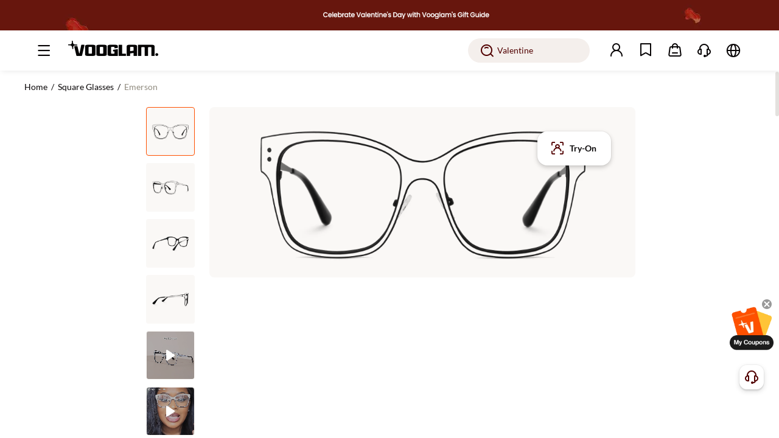

--- FILE ---
content_type: text/html;charset=utf-8
request_url: https://www.vooglam.com/goods-detail/7856
body_size: 83801
content:
<!DOCTYPE html>
<html  lang="en-us">
<head><meta charset="utf-8">
<meta name="viewport" content="width=device-width, initial-scale=1">
<title>Emerson - Square White Eyeglasses | Vooglam</title>
<link rel="preconnect" href="https://cdn.vooglam.com">
<link rel="icon" href="/favicon.ico" type="image/x-icon">
<link rel="manifest" href="/manifest.json">
<link rel="apple-touch-icon" href="/apple-touch-icon-precomposed.png">
<link rel="dns-prefetch" href="https//static.scarabresearch.com">
<script>
      var latestChannelAttribute = {
      pub_landing_page: '',
      pub_zl_utm_source: '',
      pub_zl_utm_medium: '',
      pub_zl_utm_campaign: '',
      pub_zl_referrer: '',
      pub_zl_page: '',
      expires: Date.now() + 24 * 60 * 60 * 1000
    };
    try {
      // IE11不支持URLSearchParams，使用手动解析
      var query = (function (urlObject) {
        var obj = {};
        if (!urlObject) {
          return obj;
        }
        // 移除开头的问号
        var queryString = urlObject.substring(1);
        if (!queryString) {
          return obj;
        }

        var pairs = queryString.split('&');
        for (var i = 0; i < pairs.length; i++) {
          var pair = pairs[i].split('=');
          var key = pair[0];
          var value = pair[1] || '';
          if (key) {
            try {
              obj[key] = decodeURIComponent(value);
            } catch (e) {
              obj[key] = value;
            }
          }
        }
        return obj;
      })(location.search);

      var referrer_url = document.referrer;

      // 优化referrer检查逻辑
      var isValidReferrer = (function () {
        try {
          if (!referrer_url) {
            return false;
          }

          // IE11不支持URL构造函数，使用DOM元素解析URL
          var referrer_url_obj = document.createElement('a');
          referrer_url_obj.href = referrer_url;
          var referrer_host = referrer_url_obj.hostname.toLowerCase();

          // 精确匹配需要过滤的域名
          var excludedDomains = [
            'localhost',
            window.location.hostname.toLowerCase(),
            'accounts.google.com',
            'instadesk',
            'afterpay',
            'dezhuyun',
            'nextmar',
            'airwallex'
          ];

          // 检查自有域名（vooglam相关）
          var isOwnDomain = referrer_host.indexOf('vooglam') !== -1 ||
            referrer_host.indexOf('cdn') !== -1 ||
            referrer_host.indexOf('voogueme') !== -1;
          // 检查是否在排除列表中
          var isExcluded = false;
          for (var i = 0; i < excludedDomains.length; i++) {
            var domain = excludedDomains[i];
            if (referrer_host === domain || referrer_host.indexOf(domain) !== -1) {
              isExcluded = true;
              break;
            }
          }
          // 检查是否是第三方登录
          var isThirdPartyLogin = location.search.indexOf('third_login_msg') !== -1;
          if (isOwnDomain || isExcluded || isThirdPartyLogin) {
            referrer_url = null;
            return false;
          }
          return true;
        } catch (error) {
          console.log('Referrer check error:', error);
          return false;
        }
      })();
      // 检查是否有UTM参数
      var hasUTMParams = !!(
        query.utm_source ||
        query.utm_medium ||
        query.utm_campaign ||
        query.pub_zl_utm_source ||
        query.pub_zl_utm_medium ||
        query.pub_zl_utm_campaign ||
        query.pub_zl_referrer ||
        query.pub_zl_page
      );
      // 检查是否应该跳过归因
      var paymentPages = [
        '/paymentSuccess',
        '/paymentFailed',
        '/waiting-response',
        '/price-difference-payment-failed',
        '/price-difference-payment-successful',
        '/waiting-response-pay-center',
        '/account/my-orders/all'
      ];
      var isPaymentPage = false;
      for (var i = 0; i < paymentPages.length; i++) {
        if (location.pathname === paymentPages[i]) {
          isPaymentPage = true;
          break;
        }
      }
      // IE11兼容的performance检查
      var navigationType = 'navigate'; // 默认值
      try {
        if (performance && performance.getEntriesByType) {
          var navigationEntries = performance.getEntriesByType("navigation");
          if (navigationEntries && navigationEntries.length > 0) {
            navigationType = navigationEntries[0].type;
          }
        }
      } catch (e) {
        // IE11可能不支持某些performance API
        console.log('Performance API error:', e);
      }
      var shouldSkipAttribution = (
        // 非直接导航
        navigationType !== 'navigate' ||
        // 支付相关页面且无UTM参数
        (isPaymentPage && !hasUTMParams) ||
        // 问卷相关页面
        location.pathname.indexOf('/question-break') !== -1 ||
        location.pathname.indexOf('/question-complete') !== -1 ||
        // 带token的页面（非app）
        (/[?&]token=([^&]*)/.test(location.search) && navigator.userAgent.indexOf('nextmar-xms-app') === -1) ||
        // 订单详情页
        (location.pathname.indexOf('/account/order-detail/') !== -1 && !hasUTMParams)
      );
      if (shouldSkipAttribution || (!hasUTMParams && !isValidReferrer)) {
        // 使用存储的归因信息
        if (localStorage.getItem('voo-latest-channel-attribute')) {
          var latestChannelStorage = JSON.parse(localStorage.getItem('voo-latest-channel-attribute'));
          latestChannelAttribute.pub_landing_page = latestChannelStorage.pub_landing_page || location.pathname || '/';
          if (latestChannelStorage.expires === -1) {
            latestChannelAttribute.pub_zl_page = latestChannelStorage.pub_zl_page;
          } else {
            latestChannelAttribute.pub_zl_page = undefined;
          }
          if (latestChannelStorage.expires > Date.now() &&
            (
              latestChannelStorage.pub_zl_utm_source ||
              latestChannelStorage.pub_zl_utm_medium ||
              latestChannelStorage.pub_zl_utm_campaign ||
              latestChannelStorage.pub_zl_referrer
            )
          ) {
            latestChannelAttribute.pub_zl_utm_source = latestChannelStorage.pub_zl_utm_source;
            latestChannelAttribute.pub_zl_utm_medium = latestChannelStorage.pub_zl_utm_medium;
            latestChannelAttribute.pub_zl_utm_campaign = latestChannelStorage.pub_zl_utm_campaign;
            latestChannelAttribute.pub_zl_referrer = latestChannelStorage.pub_zl_referrer;
            latestChannelAttribute.pub_zl_page = latestChannelStorage.pub_zl_page;
            latestChannelAttribute.expires = latestChannelStorage.expires;
          }
        } else {
          latestChannelAttribute.pub_landing_page = location.pathname || '/';
          latestChannelAttribute.pub_zl_page = location.pathname || '/';
        }
      } else {
        // 新的归因逻辑
        latestChannelAttribute.pub_landing_page = location.pathname || '/';
        if (navigator.userAgent.indexOf('nextmar-xms-app') !== -1) {
          latestChannelAttribute.pub_zl_utm_source = query.pub_zl_utm_source;
          latestChannelAttribute.pub_zl_utm_medium = query.pub_zl_utm_medium;
          latestChannelAttribute.pub_zl_utm_campaign = query.pub_zl_utm_campaign;
          latestChannelAttribute.pub_zl_referrer = query.pub_zl_referrer;
          latestChannelAttribute.pub_zl_page = query.pub_zl_page;
        } else {
          latestChannelAttribute.pub_zl_utm_source = query.utm_source;
          latestChannelAttribute.pub_zl_utm_medium = query.utm_medium;
          latestChannelAttribute.pub_zl_utm_campaign = query.utm_campaign;
          latestChannelAttribute.pub_zl_referrer = referrer_url;
          latestChannelAttribute.pub_zl_page = location.pathname || '/';
        }
        // 保存归因信息
        localStorage.setItem('voo-latest-channel-attribute', JSON.stringify(latestChannelAttribute));
      }
      // 添加调试信息
      if (sessionStorage.getItem('voo-debug-attribution')) {
        console.log('Attribution Debug:', {
          hasUTMParams: hasUTMParams,
          isValidReferrer: isValidReferrer,
          referrer_url: referrer_url,
          shouldSkipAttribution: shouldSkipAttribution,
          finalAttribution: latestChannelAttribute
        });
      }
    } catch(err) {
      console.error('Attribution error:', err);
    }
    </script>
<script>if (window.top !== window) {
            // 避免子页面的加载过程被用户看到
            var el = document.createElement('div')
            el.style.width = '100vw'
            el.style.height = '100vh'
            el.style.position = 'fixed'
            el.style.zIndex = '1000000'
            el.style.top = '0'
            el.style.left = '0'
            el.style.background = 'white'
            if (document && document.body) {
                document.body.appendChild(el)
            }
            window.top.location.replace(window.location.href)
            }</script>
<script>window.dataLayer = window.dataLayer || [];
        function gtag() {
          dataLayer.push(arguments);
        }</script>
<script>!(function (f, b, e, v, n, t, s) {
        if (f.fbq) return;
        n = f.fbq = function () {
          n.callMethod ? n.callMethod.apply(n, arguments) : n.queue.push(arguments);
        };
        if (!f._fbq) f._fbq = n;
        n.push = n;
        n.loaded = !0;
        n.version = '2.0';
        n.queue = [];
        t = b.createElement(e);
        t.async = !0;
        t.src = v;
        s = b.getElementsByTagName(e)[0];
        s.parentNode.insertBefore(t, s);
      })(window, document, 'script', 'https://connect.facebook.net/en_US/fbevents.js');
      fbq.disablePushState = true;
      fbq("init", "586640738610684");</script>
<meta property="fb:app_id" content="246397316194657">
<meta name="robots" content="all,max-image-preview:large">
<meta name="twitter:card" content="summary_large_image">
<meta name="twitter:site" content="@Vooglam">
<link rel="canonical" href="https://www.vooglam.com/goods-detail/7856">
<link rel="alternate" media="only screen and (max-width: 640px)" href="https://m.vooglam.com/goods-detail/7856">
<meta name="keywords" content="Square White Eyeglasses, White Eyeglasses, Square Eyeglasses">
<meta name="description" content="Emerson - Square White Eyeglasses offers both fashion and practicality. The advanced frames and lens technology ensure clear vision at any distance, while the stylish frames provide a unique look that is perfect for any occasion.">
<meta property="og:url" content="https://www.vooglam.com/goods-detail/7856">
<meta property="og:title" content="Emerson - Square White Eyeglasses | Vooglam">
<meta property="og:description" content="Emerson - Square White Eyeglasses offers both fashion and practicality. The advanced frames and lens technology ensure clear vision at any distance, while the stylish frames provide a unique look that is perfect for any occasion.">
<meta property="og:type" content="product">
<meta property="og:site_name" content="Vooglam">
<meta property="og:locale" content="en_US">
<meta property="og:image" content="https://cdn.vooglam.com/product/554d4ff7e18c1ccc244bb041fcb4c8da.jpg?imwidth=1200&imheight=630&crop=fill">
<meta property="og:image:width" content="1200">
<meta property="og:image:height" content="630">
<meta property="og:image:alt" content="Emerson - Square White Eyeglasses product detail 1">
<meta name="twitter:title" content="Emerson - Square White Eyeglasses | Vooglam">
<meta name="twitter:description" content="Emerson - Square White Eyeglasses offers both fashion and practicality. The advanced frames and lens technology ensure clear vision at any distance, while the stylish frames provide a unique look that is perfect for any occasion.">
<meta name="twitter:image" content="https://cdn.vooglam.com/product/554d4ff7e18c1ccc244bb041fcb4c8da.jpg?imwidth=1200&imheight=630&crop=fill">
<meta name="twitter:data1" content="USD29.99">
<meta name="twitter:label1" content="Price">
<meta name="twitter:data2" content="Out of Stock">
<meta name="twitter:label2" content="Availability">
<link rel="preload" href="https://cdn.vooglam.com/product/554d4ff7e18c1ccc244bb041fcb4c8da.jpg" as="image">
<link rel="preload" href as="image">
<link rel="preload" href as="image">
<meta property="product:price:amount" content="29.99">
<meta property="product:price:currency" content="USD">
<meta property="product:availability" content="outofstock">
<meta property="product:retailer_item_id" content="GJGM377139-01">
<script type="application/ld+json" data-hid="1f5bc5b">
          {
            "@context": "https://schema.org/",
            "@type": "Product",
            "name": "Emerson - Square White Eyeglasses",
            "description": "Emerson - Square White Eyeglasses offers both fashion and practicality. The advanced frames and lens technology ensure clear vision at any distance, while the stylish frames provide a unique look that is perfect for any occasion.",
            "sku": "GJGM377139-01",
            "image": [
              "https://cdn.vooglam.com/product/554d4ff7e18c1ccc244bb041fcb4c8da.jpg"
            ],
            "offers": {
              "@type": "Offer",
              "availability": "https://schema.org/OutOfStock",
              "url": "https://www.vooglam.com/goods-detail/7856",
              "priceCurrency": "USD",
              "price": "29.99",
              "priceSpecification": {
                "@type": "PriceSpecification",
                "price": "29.99",
                "priceCurrency": "USD"
              }
            },
            "aggregateRating": {
              "@type": "AggregateRating",
              "ratingValue": "5",
              "reviewCount": "35"
            }, "video": [{"@type":"VideoObject","name":"Introducing The Emerson - Square White Eyeglasses","description":"Explore the high-quality materials, intricate design, and  unique features of the Emerson - Square White Eyeglasses.","thumbnailUrl":"https://cdn.vooglam.com/product/554d4ff7e18c1ccc244bb041fcb4c8da.jpg","uploadDate":"2023-04-11T16:10:08+00:00","publisher":{"@type":"Organization","name":"Vooglam","logo":{"@type":"ImageObject","url":"https://cdn.vooglam.com/json-value/e6a0879fa7a29bcb3900b9211f1b520a.png"}},"contentUrl":"https://cdn.vooglam.com/product/2c25b622331b148820a5f634f9fd7d69.mp4"},{"@type":"VideoObject","name":"Real-world Review of The Emerson - Square White Eyeglasses","description":"Watch a fashion blogger share how they style Vooglam's \"Emerson - Square White Eyeglasses\" glasses, Get a real-world look at the fit and style inspiration.","thumbnailUrl":"https://cdn.vooglam.com/product/99c5f8111e92c2b31f502e029b141a8b.png","uploadDate":"2023-04-11T16:10:08+00:00","publisher":{"@type":"Organization","name":"Vooglam","logo":{"@type":"ImageObject","url":"https://cdn.vooglam.com/json-value/e6a0879fa7a29bcb3900b9211f1b520a.png"}},"contentUrl":"https://cdn.vooglam.com/product/1a2141379fbc1e43676f0c4d8f55b7e1.mp4"}]
          }</script>
<style>.product-410[data-v-8b697141]{align-items:center;background-color:#f7f5f2;display:flex;flex-direction:row;flex-wrap:nowrap;justify-content:center;padding:94px}.product-410 .left[data-v-8b697141]{color:var(--origin,#fe5000);font-family:poppins-bold;font-size:120px;line-height:168px}.product-410 .right[data-v-8b697141]{margin-left:32px}.product-410 .right .title[data-v-8b697141]{font-family:poppins-bold;font-size:24px;line-height:34px}.product-410 .right .desc[data-v-8b697141]{font-family:poppins-regular;font-size:16px;line-height:24px;margin-top:4px}.product-410 .right .link-btn[data-v-8b697141]{background:var(--origin,#fe5000);border-radius:28px;color:#fff;display:block;font-family:poppins-bold;font-size:16px;height:56px;line-height:56px;margin-top:16px;text-align:center;width:240px}</style>
<style>.like-detail-box[data-v-32f3dbbb]{margin:0 auto;position:relative}@media screen and (max-width:1440px){.like-detail-box .like-detail .detail-like-item[data-v-32f3dbbb]{width:324px}}.like-detail-box .like-detail .button-next[data-v-32f3dbbb],.like-detail-box .like-detail .button-prev[data-v-32f3dbbb]{align-items:center;background:rgba(0,0,0,.5);color:#fff;cursor:pointer;display:block;display:flex;height:52px;justify-content:center;left:0;position:absolute;text-align:center;top:35.5%;width:32px;z-index:99}.like-detail-box .like-detail .button-next .iconfont[data-v-32f3dbbb],.like-detail-box .like-detail .button-prev .iconfont[data-v-32f3dbbb]{font-size:20px}.like-detail-box .like-detail .button-next.swiper-button-disabled[data-v-32f3dbbb],.like-detail-box .like-detail .button-prev.swiper-button-disabled[data-v-32f3dbbb]{cursor:not-allowed;opacity:.4}.like-detail-box .like-detail .button-next[data-v-32f3dbbb]{left:auto;right:0}</style>
<style>.goods-detail-also-like[data-v-89c4fade]{background-color:#fff;margin:0 auto;padding:0 clamp(48px,7.5vw - 60px,84px)}@media screen and (min-width:1921px){.goods-detail-also-like[data-v-89c4fade]{padding:0 clamp(84px,24.413vw - 385px,240px)}}.goods-detail-also-like .goods-detail-also-like-inner[data-v-89c4fade]{max-width:100%;padding:60px 0 50px}.goods-detail-also-like .goods-detail-also-like-inner.has-border-top[data-v-89c4fade]{border-top:1px solid #e3e1de}.goods-detail-also-like .al-title[data-v-89c4fade]{color:#080506;font-family:poppins-bold;font-size:28px;line-height:36px;margin-bottom:32px}</style>
<style>.goods-details-coupon-banner[data-v-347539aa]{align-items:center;background-color:#fefeeb;background-image:url(https://cdn.vooglam.com/json-value/73eccbfa4fc540bb27d45422bdefcafe.png);background-position:100%;background-repeat:no-repeat;background-size:contain;border:1px solid #fafade;border-radius:4px;box-sizing:border-box;display:flex;flex-direction:row;flex-wrap:nowrap;height:50px;justify-content:space-between;margin-top:12px;padding-left:20px;padding-right:16px;width:100%}.goods-details-coupon-banner .coupon-box[data-v-347539aa]{align-items:center;display:flex;flex-direction:row;flex-wrap:nowrap;justify-content:flex-start}.goods-details-coupon-banner .coupon-box .coupon-item[data-v-347539aa]{background:#fff;border:1px solid rgba(194,48,0,.1);border-radius:8px;margin-right:8px;-webkit-mask:radial-gradient(circle at 0 50%,transparent 5px,#000 0);mask:radial-gradient(circle at 0 50%,transparent 5px,#000 0);padding:4px 4px 4px 8px;position:relative;white-space:nowrap;z-index:1}.goods-details-coupon-banner .coupon-box .coupon-item[data-v-347539aa]:before{background:#fefeeb;border:1px solid rgba(194,48,0,.1);border-radius:50%;box-sizing:border-box;content:"";height:10px;left:-5px;position:absolute;top:calc(50% - 5px);width:10px;z-index:2}.goods-details-coupon-banner .coupon-box .coupon-item .coupon-item-name[data-v-347539aa]{color:#c23000;font-family:poppins-bold;font-size:14px;font-style:normal;font-weight:700;line-height:20px;text-align:left;text-transform:none}.goods-details-coupon-banner .coupon-box .coupon-item .coupon-item-threshold[data-v-347539aa]{color:#c23000;font-family:poppins-regular;font-size:14px;font-style:normal;font-weight:400;line-height:20px;text-align:left;text-transform:none}.goods-details-coupon-banner .coupon-box .coupon-item.last .last-inner[data-v-347539aa]{color:#c23000;max-width:180px;overflow:hidden;text-overflow:ellipsis;white-space:nowrap}@media screen and (max-width:1366px){.goods-details-coupon-banner .coupon-box .coupon-item[data-v-347539aa]{max-width:300px;overflow:hidden;text-overflow:ellipsis;white-space:nowrap}.goods-details-coupon-banner .coupon-box .coupon-item.last .last-inner[data-v-347539aa]{max-width:300px;width:auto}}.goods-details-coupon-banner .btn[data-v-347539aa]{align-items:center;background:#080506;border-radius:12px;box-sizing:border-box;color:#fff;cursor:pointer;display:flex;flex:none;flex-direction:row;flex-wrap:nowrap;font-family:poppins-bold;font-size:14px;height:24px;justify-content:center;line-height:22px;padding:0 12px;text-align:center}.goods-details-coupon-banner .saved[data-v-347539aa]{background:#e3e1de;border-radius:12px;cursor:not-allowed}</style>
<style>.like-new-detail-acc[data-v-bf37574d]{position:relative}.like-new-detail-acc.cart[data-v-bf37574d]{color:#080506;font-size:min(.9900990099vw,16px)}@media screen and (max-width:1440px){.like-new-detail-acc.cart .like-item[data-v-bf37574d]{width:324px}}.like-new-detail-acc.cart .like-item[data-v-bf37574d]{position:relative}.like-new-detail-acc.cart .like-item[data-v-bf37574d] .product-item .img-wrap.acc-img-wrap img{-o-object-fit:cover;object-fit:cover}.like-new-detail-acc.cart .detail-acc-next[data-v-bf37574d],.like-new-detail-acc.cart .detail-acc-prev[data-v-bf37574d]{align-items:center;background:rgba(0,0,0,.5);color:#fff;cursor:pointer;display:block;display:flex;height:52px;justify-content:center;left:0;position:absolute;text-align:center;top:35.5%;width:32px;z-index:99}.like-new-detail-acc.cart .detail-acc-next .iconfont[data-v-bf37574d],.like-new-detail-acc.cart .detail-acc-prev .iconfont[data-v-bf37574d]{font-size:20px}.like-new-detail-acc.cart .detail-acc-next.swiper-button-disabled[data-v-bf37574d],.like-new-detail-acc.cart .detail-acc-prev.swiper-button-disabled[data-v-bf37574d]{cursor:not-allowed;opacity:.4}.like-new-detail-acc.cart .detail-acc-next[data-v-bf37574d]{left:auto;right:0}.like-new-detail-acc.cart .next-img[data-v-bf37574d]{align-items:center;cursor:pointer;display:flex;flex-direction:row;flex-wrap:nowrap;justify-content:center;outline:none;position:absolute;right:1.5vw;top:50%}.like-new-detail-acc.cart .next-img.swiper-button-disabled[data-v-bf37574d]{cursor:not-allowed}.like-new-detail-acc.cart .next-img.swiper-button-disabled i[data-v-bf37574d]{color:#ccc}.like-new-detail-acc.cart .next-img .iconfont[data-v-bf37574d]{color:#5a544e;font-size:26px;font-weight:600}.like-new-detail-acc.cart .prev-img[data-v-bf37574d]{align-items:center;cursor:pointer;display:flex;flex-direction:row;flex-wrap:nowrap;justify-content:center;left:1.5vw;outline:none;position:absolute;top:50%}.like-new-detail-acc.cart .prev-img.swiper-button-disabled[data-v-bf37574d]{cursor:not-allowed}.like-new-detail-acc.cart .prev-img.swiper-button-disabled i[data-v-bf37574d]{color:#ccc}.like-new-detail-acc.cart .prev-img .iconfont[data-v-bf37574d]{color:#5a544e;font-size:26px;font-weight:600}.like-new-detail-acc .like[data-v-bf37574d]{margin:auto;width:100%}.like-new-detail-acc .like .like-item[data-v-bf37574d]{cursor:pointer}.like-new-detail-acc .like .like-item img[data-v-bf37574d]{display:block;height:auto;width:100%}.like-new-detail-acc .addcart-img[data-v-bf37574d]{align-items:center;background:#fff;border-radius:50%;bottom:min(1.051980198vw,17px);display:flex;flex-direction:row;flex-wrap:nowrap;height:min(2.6608910891vw,43px);justify-content:center;position:absolute;right:min(1.051980198vw,17px);width:min(2.6608910891vw,43px);z-index:2}.like-new-detail-acc .addcart-img .iconfont[data-v-bf37574d]{color:#080506;font-size:min(1.8564356436vw,30px)}.like-new-detail-acc .img-next[data-v-bf37574d]{cursor:pointer;margin-top:-18px;position:absolute;right:0;top:50%}.like-new-detail-acc .img-next .iconfont[data-v-bf37574d]{font-size:36px}.like-new-detail-acc .img-prev[data-v-bf37574d]{cursor:pointer;left:0;margin-top:-18px;position:absolute;top:50%}.like-new-detail-acc .img-prev .iconfont[data-v-bf37574d]{font-size:36px}.cart-dialog[data-v-bf37574d] .el-dialog{width:auto}.cart-dialog .dialog-con[data-v-bf37574d]{padding:0 3.92vw;position:relative}.cart-dialog .dialog-con .dialog-sw[data-v-bf37574d]{margin:auto;overflow:hidden;width:26.041vw}.cart-dialog .dialog-con .dialog-sw ul[data-v-bf37574d]{display:flex;flex-direction:row;flex-wrap:nowrap;left:0;position:relative;transition:all .3s}.cart-dialog .dialog-con .dialog-sw .dia-item[data-v-bf37574d]{box-sizing:border-box;width:26.041vw}.cart-dialog .dialog-con .dialog-sw img[data-v-bf37574d]{display:block;height:auto;margin:auto;width:26.041vw}.cart-dialog .dialog-con .dialog-sw p[data-v-bf37574d]{color:#080506;font-size:16px;margin:40px 0 20px}.cart-dialog .dialog-con .dialog-sw .s-price[data-v-bf37574d]{color:var(--origin,#fe5000);font-family:poppins-bold}.cart-dialog .dialog-con .dialog-sw .dia-num[data-v-bf37574d]{align-items:center;display:flex;flex-direction:row;flex-wrap:nowrap;justify-content:space-between}.cart-dialog .dialog-con .dialog-sw .dia-price[data-v-bf37574d]{font-size:32px}.cart-dialog .dialog-con .dialog-sw .dia-oPrice[data-v-bf37574d]{color:#908b7f;font-size:18px;margin-left:13px;text-decoration:line-through}.cart-dialog .dialog-con .dialog-next[data-v-bf37574d]{cursor:pointer;margin-top:-18px;position:absolute;right:18px;top:35%;transition:all .3s}.cart-dialog .dialog-con .dialog-next.disabled[data-v-bf37574d]{cursor:not-allowed;opacity:.2}.cart-dialog .dialog-con .dialog-next .iconfont[data-v-bf37574d]{font-size:30px;font-weight:600}.cart-dialog .dialog-con .dialog-prev[data-v-bf37574d]{cursor:pointer;left:18px;margin-top:-18px;position:absolute;top:35%;transition:all .3s}.cart-dialog .dialog-con .dialog-prev.disabled[data-v-bf37574d]{cursor:not-allowed;opacity:.2}.cart-dialog .dialog-con .dialog-prev .iconfont[data-v-bf37574d]{font-size:30px;font-weight:600}.cart-dialog .el-button[data-v-bf37574d]{border-radius:10px;display:block;font-size:16px;margin:1.25vw auto .9375vw;padding:.833vw 0;width:26.041vw}</style>
<style>.models-swiper[data-v-47ad1bd3]{padding-top:min(1.9801980198vw,32px);position:relative}.models-ul[data-v-47ad1bd3]{justify-content:space-between;margin:0 auto}.models-ul[data-v-47ad1bd3],.models-ul .swiper-li[data-v-47ad1bd3]{display:flex;flex-direction:row;flex-wrap:nowrap;width:100%}.models-ul .swiper-li[data-v-47ad1bd3]{align-items:center;justify-content:center}.models-ul .swiper-li[data-v-47ad1bd3]:last-child{margin-right:0}.models-ul .models-li[data-v-47ad1bd3]{height:100%;position:relative;width:100%}.models-ul .models-li .models-img[data-v-47ad1bd3]{display:block;height:100%;margin:0 auto;-o-object-fit:cover;object-fit:cover;width:100%}.models-next[data-v-47ad1bd3],.models-prev[data-v-47ad1bd3]{align-items:center;background:rgba(0,0,0,.5);border-radius:2px;cursor:pointer;display:flex;flex-direction:row;flex-wrap:nowrap;height:min(3.3415841584vw,54px);justify-content:center;left:0;position:absolute;top:50%;transform:translateY(-50%);width:min(1.9801980198vw,32px);z-index:22}.models-next i[data-v-47ad1bd3],.models-prev i[data-v-47ad1bd3]{color:#fff;font-size:min(1.4851485149vw,24px)}.models-next.swiper-button-disabled[data-v-47ad1bd3],.models-prev.swiper-button-disabled[data-v-47ad1bd3]{background:rgba(0,0,0,.2);cursor:not-allowed}.models-next.swiper-button-disabled i[data-v-47ad1bd3],.models-prev.swiper-button-disabled i[data-v-47ad1bd3]{color:#666}.models-next[data-v-47ad1bd3]{left:auto;right:0}</style>
<style>.goods-detail-specification[data-v-739c3340]{margin-top:17px}.goods-detail-specification[data-v-739c3340] .el-tabs .el-tabs__header{margin-bottom:0}.goods-detail-specification[data-v-739c3340] .el-tabs .el-tabs__active-bar{background:var(--origin,#fe5000);height:2px}.goods-detail-specification[data-v-739c3340] .el-tabs .el-tabs__item{color:#510000;font-family:poppins-bold;font-size:14px;height:50px;line-height:50px;padding:0 56px 0 0}.goods-detail-specification[data-v-739c3340] .el-tabs .el-tabs__item.is-active{color:#080506}.goods-detail-specification[data-v-739c3340] .el-tabs .el-tabs__item:hover{color:#080506}.goods-detail-specification[data-v-739c3340] .el-tabs .el-tabs__nav-wrap:after{background-color:#e3e1de;height:1px}.goods-detail-specification[data-v-739c3340] .el-tabs .detail-data-box{background:#faf8f6;border-radius:8px;margin-top:24px;position:relative}.goods-detail-specification[data-v-739c3340] .el-tabs .detail-data-box .is-glass{display:flex;flex-direction:row;flex-wrap:nowrap;justify-content:space-around;padding:24px 68px 40px}@media screen and (max-width:1536px){.goods-detail-specification[data-v-739c3340] .el-tabs .detail-data-box .is-glass{padding:24px 30px 40px}}@media screen and (max-width:1440px){.goods-detail-specification[data-v-739c3340] .el-tabs .detail-data-box .is-glass{padding:24px 15px 40px}}.goods-detail-specification[data-v-739c3340] .el-tabs .detail-data-box .is-glass .detail-text-wrap{align-items:center;display:flex;flex-direction:row;flex-wrap:nowrap;justify-content:space-between;padding-top:81px;width:400px}.goods-detail-specification[data-v-739c3340] .el-tabs .detail-data-box .is-glass .detail-text-wrap .name{color:#080506;font-family:poppins-bold;font-size:26px;line-height:30px}.goods-detail-specification[data-v-739c3340] .el-tabs .detail-data-box .is-glass .detail-text-wrap .name{overflow:hidden;text-overflow:ellipsis;white-space:nowrap}.goods-detail-specification[data-v-739c3340] .el-tabs .detail-data-box .is-glass .detail-text-wrap .wrap-bottom{align-items:flex-start;display:flex;flex:1;flex-direction:row;flex-wrap:nowrap;justify-content:space-between}.goods-detail-specification[data-v-739c3340] .el-tabs .detail-data-box .is-glass .detail-text-wrap .wrap-bottom ul li{align-items:flex-start;display:flex;flex-direction:row;flex-wrap:nowrap}.goods-detail-specification[data-v-739c3340] .el-tabs .detail-data-box .is-glass .detail-text-wrap .wrap-bottom ul li a,.goods-detail-specification[data-v-739c3340] .el-tabs .detail-data-box .is-glass .detail-text-wrap .wrap-bottom ul li>p{font-size:16px;line-height:1;padding-top:22px}.goods-detail-specification[data-v-739c3340] .el-tabs .detail-data-box .is-glass .detail-text-wrap .wrap-bottom ul li a.detail-name,.goods-detail-specification[data-v-739c3340] .el-tabs .detail-data-box .is-glass .detail-text-wrap .wrap-bottom ul li>p.detail-name{color:#080506;font-family:lato-bold;margin-right:4px}.goods-detail-specification[data-v-739c3340] .el-tabs .detail-data-box .is-glass .detail-text-wrap .wrap-bottom ul li a.under-line,.goods-detail-specification[data-v-739c3340] .el-tabs .detail-data-box .is-glass .detail-text-wrap .wrap-bottom ul li>p.under-line{cursor:pointer;text-decoration:underline}.goods-detail-specification[data-v-739c3340] .el-tabs .detail-data-box .is-glass .detail-text-wrap .wrap-bottom ul li a.under-line:hover,.goods-detail-specification[data-v-739c3340] .el-tabs .detail-data-box .is-glass .detail-text-wrap .wrap-bottom ul li>p.under-line:hover{color:#fe5000}.goods-detail-specification[data-v-739c3340] .el-tabs .detail-data-box .is-glass .detail-text-wrap .wrap-bottom ul li a.detail-txt,.goods-detail-specification[data-v-739c3340] .el-tabs .detail-data-box .is-glass .detail-text-wrap .wrap-bottom ul li>p.detail-txt{color:#080506;font-family:lato-regular}.goods-detail-specification[data-v-739c3340] .el-tabs .detail-data-box .is-glass .detail-text-wrap .wrap-bottom ul li a i,.goods-detail-specification[data-v-739c3340] .el-tabs .detail-data-box .is-glass .detail-text-wrap .wrap-bottom ul li>p i{cursor:pointer;font-size:16px}.goods-detail-specification[data-v-739c3340] .el-tabs .detail-data-box .is-glass .detail-text-wrap .wrap-bottom ul li a.pt0,.goods-detail-specification[data-v-739c3340] .el-tabs .detail-data-box .is-glass .detail-text-wrap .wrap-bottom ul li>p.pt0{padding-top:0}.goods-detail-specification[data-v-739c3340] .el-tabs .detail-data-box .is-glass .detail-text-wrap .wrap-bottom ul li .detail-intro{font-size:14px;margin-top:5px;text-align:center;width:76%}.goods-detail-specification[data-v-739c3340] .el-tabs .detail-data-box .is-glass .detail-text-wrap .wrap-bottom ul li .detail-intro .intro{line-height:21px!important;text-align:left;white-space:pre-wrap}.goods-detail-specification[data-v-739c3340] .el-tabs .detail-data-box .is-glass .detail-text-wrap .wrap-bottom ul li .detail-intro .intro a{font-family:poppins-bold;text-decoration:underline}.goods-detail-specification[data-v-739c3340] .el-tabs .detail-data-box .is-glass .detail-text-wrap .wrap-bottom ul li .detail-intro .statusText{display:block;overflow:hidden}.goods-detail-specification[data-v-739c3340] .el-tabs .detail-data-box .is-glass .detail-text-wrap .wrap-bottom ul li .detail-intro img{cursor:pointer;margin-top:25px;width:15px}.goods-detail-specification[data-v-739c3340] .el-tabs .detail-data-box .is-glass .detail-text-wrap .wrap-bottom ul li .detail-intro .img-rota{transform:rotate(180deg)}.goods-detail-specification[data-v-739c3340] .el-tabs .detail-data-box .is-glass .detail-text-wrap .wrap-bottom ul .ear-details{white-space:pre-line}.goods-detail-specification[data-v-739c3340] .el-tabs .detail-data-box .is-glass .detail-text-wrap .tips{color:#908b7f;font-family:lato-regular;font-size:14px;margin-top:36px;width:400px}.goods-detail-specification[data-v-739c3340] .el-tabs .detail-data-box .is-glass .detail-img-wrap .detail-right-word{border:1px solid #271717;border-radius:32px;display:flex;flex-direction:row;flex-wrap:nowrap;height:30px;justify-content:space-between;position:absolute;right:40px;top:24px;width:100px;z-index:10}.goods-detail-specification[data-v-739c3340] .el-tabs .detail-data-box .is-glass .detail-img-wrap .detail-right-word span{cursor:pointer;font-size:14px;height:30px;line-height:30px;text-align:center;width:50px}.goods-detail-specification[data-v-739c3340] .el-tabs .detail-data-box .is-glass .detail-img-wrap .detail-right-word span:first-child{border-right:1px solid #271717}.goods-detail-specification[data-v-739c3340] .el-tabs .detail-data-box .is-glass .detail-img-wrap .detail-right-word span:first-child.hover{background:#fef5ec;border-radius:32px 0 0 32px;color:#c23000;font-family:poppins-bold}.goods-detail-specification[data-v-739c3340] .el-tabs .detail-data-box .is-glass .detail-img-wrap .detail-right-word span:last-child.hover{background:#fef5ec;border-radius:0 32px 32px 0;color:#c23000;font-family:poppins-bold}.goods-detail-specification[data-v-739c3340] .el-tabs .detail-data-box .is-glass .detail-img-wrap .frame-pc{padding-top:45px;position:relative;width:355px}.goods-detail-specification[data-v-739c3340] .el-tabs .detail-data-box .is-glass .detail-img-wrap .frame-pc>img{display:block;width:100%}.goods-detail-specification[data-v-739c3340] .el-tabs .detail-data-box .is-glass .detail-img-wrap .frame-pc .params1 li{align-items:center;color:#080506;display:flex;flex-direction:column;flex-wrap:nowrap;font-family:lato-regular;font-size:14px;line-height:19px;position:absolute}.goods-detail-specification[data-v-739c3340] .el-tabs .detail-data-box .is-glass .detail-img-wrap .frame-pc .params1 li span:nth-child(2){font-family:lato-bold}.goods-detail-specification[data-v-739c3340] .el-tabs .detail-data-box .is-glass .detail-img-wrap .frame-pc .params1 li:first-child{left:51%;top:43px;transform:translate(-50%)}.goods-detail-specification[data-v-739c3340] .el-tabs .detail-data-box .is-glass .detail-img-wrap .frame-pc .params1 li:nth-child(2){left:62px;top:128px}.goods-detail-specification[data-v-739c3340] .el-tabs .detail-data-box .is-glass .detail-img-wrap .frame-pc .params1 li:nth-child(3){right:52px;top:126px}.goods-detail-specification[data-v-739c3340] .el-tabs .detail-data-box .is-glass .detail-img-wrap .frame-pc .params1 li:nth-child(4){left:180px;top:163px;transform:translate(-50%)}.goods-detail-specification[data-v-739c3340] .el-tabs .detail-data-box .is-glass .detail-img-wrap .frame-pc .params1 li:nth-child(5){bottom:-16px;left:187px;transform:translate(-50%)}.goods-detail-specification[data-v-739c3340] .el-tabs .detail-data-box .is-glass .detail-img-wrap .frame-pc .params2 li{align-items:center;display:flex;flex-direction:column;flex-wrap:nowrap;justify-content:center;position:absolute}.goods-detail-specification[data-v-739c3340] .el-tabs .detail-data-box .is-glass .detail-img-wrap .frame-pc .params2 li span{font-family:lato-regular;font-size:12px}.goods-detail-specification[data-v-739c3340] .el-tabs .detail-data-box .is-glass .detail-img-wrap .frame-pc .params2 li span.num{font-family:lato-bold;font-size:14px;margin-top:2px}.goods-detail-specification[data-v-739c3340] .el-tabs .detail-data-box .is-glass .detail-img-wrap .frame-pc .params2 li:first-child{bottom:52px;left:122px}.goods-detail-specification[data-v-739c3340] .el-tabs .detail-data-box .is-glass .detail-img-wrap .frame-pc .params2 li:nth-child(2){bottom:52px;left:170px}.goods-detail-specification[data-v-739c3340] .el-tabs .detail-data-box .is-glass .detail-img-wrap .frame-pc .params2 li:nth-child(3){bottom:52px;left:216px}.goods-detail-specification[data-v-739c3340] .el-tabs .detail-data-box .not-glass{padding:60px 50px}.goods-detail-specification[data-v-739c3340] .el-tabs .detail-data-box .not-glass .text-detail{white-space:normal;width:925px}.goods-detail-specification[data-v-739c3340] .el-tabs .detail-data-box .not-glass .text-detail .title{color:#080506;font-family:poppins-bold;font-size:26px;line-height:30px;margin-bottom:20px}.goods-detail-specification[data-v-739c3340] .el-tabs .detail-data-box .not-glass .text-detail .intro{color:#080506;font-family:lato-regular;font-size:16px;line-height:20px}.goods-detail-specification[data-v-739c3340] .el-tabs .detail-data-box .not-glass .text-detail .intro p{margin-bottom:20px!important}.goods-detail-specification[data-v-739c3340] .el-tabs .detail-data-box .img-list{max-width:1080px}.goods-detail-specification[data-v-739c3340] .el-tabs .detail-data-box .img-list img{display:block;width:100%}.goods-detail-specification[data-v-739c3340] .el-tabs .detail-data-box .detail-img-wrap .tips{color:#908b7f;font-size:14px;margin-top:15px;width:930px}.goods-detail-specification[data-v-739c3340] .el-tabs .design-story{background:#faf8f6;border-radius:8px;margin-top:24px}.goods-detail-specification[data-v-739c3340] .el-tabs .design-story .about-box{align-items:center;display:flex;flex-direction:row;flex-wrap:nowrap;justify-content:space-between;padding:50px 0 50px 50px}.goods-detail-specification[data-v-739c3340] .el-tabs .design-story .about-box .img-wrap{align-items:center;display:flex;flex-direction:row;flex-wrap:nowrap;justify-content:flex-start;width:433px}.goods-detail-specification[data-v-739c3340] .el-tabs .design-story .about-box img{display:block;mix-blend-mode:multiply;width:110%}.goods-detail-specification[data-v-739c3340] .el-tabs .design-story .about-box img.product-gray{mix-blend-mode:normal}.goods-detail-specification[data-v-739c3340] .el-tabs .design-story .about-box .text-detail{white-space:normal;width:430px}.goods-detail-specification[data-v-739c3340] .el-tabs .design-story .about-box .text-detail .title{color:#080506;font-family:poppins-bold;font-size:22px;font-weight:400;line-height:30px}.goods-detail-specification[data-v-739c3340] .el-tabs .design-story .about-box .text-detail .tips{display:flex;flex-direction:row;flex-wrap:nowrap;flex-wrap:wrap;margin-top:16px}.goods-detail-specification[data-v-739c3340] .el-tabs .design-story .about-box .text-detail .tips .tips-li{background:#f6f6f6;border-radius:28px;font-family:poppins-bold;font-size:14px;line-height:16px;margin-bottom:10px;margin-right:10px;padding:6px 14px}.goods-detail-specification[data-v-739c3340] .el-tabs .design-story .about-box .text-detail .tips .tips-li:last-child{margin-right:0}.goods-detail-specification[data-v-739c3340] .el-tabs .design-story .about-box .text-detail .intro{color:#080506;font-family:lato-regular;font-size:16px;line-height:24px;margin-top:27px}.goods-detail-specification[data-v-739c3340] .el-tabs .design-story .about-box .text-detail .intro p{margin-bottom:20px!important}.goods-detail-specification[data-v-739c3340] .el-tabs .design-story .about-box .text-detail .intro p:last-child{margin-bottom:0!important}.goods-detail-specification[data-v-739c3340] .el-tabs .design-story .about-box .text-detail .intro a{cursor:pointer;text-decoration:underline!important}.goods-detail-specification[data-v-739c3340] .el-tabs .design-story .about-box .text-detail .intro a span{text-decoration:underline}.goods-detail-specification[data-v-739c3340] .el-tabs .design-story .about-box .text-detail .tips-ps{color:#908b7f;font-size:14px;line-height:24px;margin-top:15px}.goods-detail-specification[data-v-739c3340] .el-tabs .design-story .text-detail-acc .detail-sku{color:#080506;font-family:lato-regular;font-size:16px;line-height:24px}.goods-detail-specification[data-v-739c3340] .el-tabs .design-story .text-detail-acc .detail-sku span{font-family:lato-bold}.goods-detail-specification[data-v-739c3340] .el-tabs .design-story .text-detail-acc .intro{color:#080506;font-family:lato-regular;font-size:16px;line-height:24px;padding-top:8px}.goods-detail-specification[data-v-739c3340] .el-tabs .lenses-available-box{background:#faf8f6;margin-top:24px;padding:37px 30px}.goods-detail-specification[data-v-739c3340] .el-tabs .lenses-available-box ul{display:flex;flex-direction:row;flex-wrap:nowrap;justify-content:space-between}.goods-detail-specification[data-v-739c3340] .el-tabs .lenses-available-box ul li{flex:1;width:200px}.goods-detail-specification[data-v-739c3340] .el-tabs .lenses-available-box ul li:not(:last-child){margin-right:20px}.goods-detail-specification[data-v-739c3340] .el-tabs .lenses-available-box ul li.pointer{cursor:pointer}.goods-detail-specification[data-v-739c3340] .el-tabs .lenses-available-box ul li img{display:block;-o-object-fit:cover;object-fit:cover;width:100%}.goods-detail-specification[data-v-739c3340] .el-tabs .lenses-available-box ul li .lenses-detail .title{color:#080506;font-family:poppins-bold;font-size:16px;font-weight:400;line-height:21px;margin-top:16px}.goods-detail-specification[data-v-739c3340] .el-tabs .lenses-available-box ul li .lenses-detail .des{color:#080506;font-size:14px;line-height:20px;margin-top:8px}.goods-detail-specification[data-v-739c3340] .el-tabs .package-box{background:#faf8f6;border-radius:8px;display:flex;flex-direction:row;flex-wrap:nowrap;justify-content:space-between;margin-top:24px;padding:37px 32px}.goods-detail-specification[data-v-739c3340] .el-tabs .package-box .box-left{width:354px}.goods-detail-specification[data-v-739c3340] .el-tabs .package-box .box-left .p1{font-family:poppins-bold;font-size:16px;line-height:37px}.goods-detail-specification[data-v-739c3340] .el-tabs .package-box .box-left p:nth-child(3){margin-top:24px}.goods-detail-specification[data-v-739c3340] .el-tabs .package-box .box-left .p2{font-family:lato-regular;font-size:16px;line-height:24px;margin-top:8px}.goods-detail-specification[data-v-739c3340] .el-tabs .package-box .box-right{margin-left:10px;width:497px}.goods-detail-specification[data-v-739c3340] .el-tabs .package-box .box-right table{background:#faf8f6;border:1px solid #6f1606;border-bottom:none;border-collapse:separate;border-left:none;border-radius:10px;border-spacing:0;font-size:16px}.goods-detail-specification[data-v-739c3340] .el-tabs .package-box .box-right table .head td{background:#f3ece8;font-family:poppins-bold;height:55px;text-align:center}.goods-detail-specification[data-v-739c3340] .el-tabs .package-box .box-right table .head td:first-child{border-top-left-radius:10px}.goods-detail-specification[data-v-739c3340] .el-tabs .package-box .box-right table .head td:last-child{border-top-right-radius:10px}.goods-detail-specification[data-v-739c3340] .el-tabs .package-box .box-right table tr:last-child td{border-bottom:1px solid #6f1606}.goods-detail-specification[data-v-739c3340] .el-tabs .package-box .box-right table tr td{border:1px solid #d8d8d8;border-right:none;border-top:none;font-family:lato-regular;height:70px;padding:0 15px;text-align:center;text-align:left}.goods-detail-specification[data-v-739c3340] .el-tabs .package-box .box-right table tr td:first-child{background:#f3ece8;border-left:1px solid #6f1606;font-family:poppins-bold;padding:0;text-align:center;width:103px}.goods-detail-specification[data-v-739c3340] .el-tabs .package-box .box-right table tr:last-child td:first-child{border-bottom-left-radius:10px}.goods-detail-specification[data-v-739c3340] .el-tabs .package-box .box-right table tr:last-child td:last-child{border-bottom-right-radius:10px}.goods-detail-specification[data-v-739c3340] .el-tabs .package-box .box-right .tips{font-family:lato-regular;font-size:16px;line-height:24px;margin-top:16px}.goods-detail-specification[data-v-739c3340] .el-tabs .package-box .box-right .tips a{color:#fe5000;text-decoration:underline}.description-box[data-v-739c3340]{margin-top:74px;position:relative;text-align:center}.description-box .img-point[data-v-739c3340]{display:block;margin:0 auto;width:100%}.description-box .selling-point-exp-anchor[data-v-739c3340]{height:1px;position:absolute;right:0;width:1px}.packaging-material[data-v-739c3340]{margin-top:32px}.packaging-material ul[data-v-739c3340]{display:flex;flex-direction:row;flex-wrap:nowrap;justify-content:space-around}.packaging-material li[data-v-739c3340]{flex:1}.packaging-material li[data-v-739c3340]:first-child{margin-right:20px}.packaging-material img[data-v-739c3340]{border-radius:4px;display:block;margin-bottom:16px;-o-object-fit:cover;object-fit:cover;width:100%}.packaging-material .title[data-v-739c3340]{color:#080506;font-family:poppins-bold;font-size:16px;line-height:24px;margin-bottom:8px}.packaging-material .des[data-v-739c3340]{color:#080506;font-family:lato-regular;font-size:16px;line-height:24px;word-wrap:break-word}.our-story[data-v-739c3340]{background:url(https://common.xmslol.com/vooglam/img/our_story_pc.png) no-repeat 50%;background-size:100% 100%;box-sizing:border-box;height:460px;margin-top:64px;padding:140px 0 0 710px;width:1080px}.our-story .p1[data-v-739c3340]{font-size:24px;line-height:28px}.our-story .p2[data-v-739c3340]{font-family:lato-regular;font-size:14px;line-height:24px;margin-top:20px;white-space:pre-wrap;width:280px}.frame-ul[data-v-739c3340]{align-items:center;background:#f6f6f6;display:flex;flex-direction:row;flex-wrap:nowrap;height:120px;justify-content:space-between;margin-bottom:53px;margin-top:60px}.frame-ul .frame-li[data-v-739c3340]{border-right:1px solid #ccc;flex:1;height:60px;text-align:center}.frame-ul .frame-li[data-v-739c3340]:last-child{border-right:none}.frame-ul .frame-li .p1[data-v-739c3340]{font-family:poppins-bold;font-size:22px;line-height:27px;padding-top:4px}.frame-ul .frame-li .p1.frame-star-li[data-v-739c3340]{font-size:16px}.frame-ul .frame-li .p1.frame-star-li .frame-star[data-v-739c3340]{background:url(https://cdn.vooglam.com/vooglam-nuxt/_vooglam/pc_product.715583a9.png) no-repeat;background-position:-20px -558px;background-size:1000px 1500px;display:inline-block;height:12px;margin-right:5px;width:77px}.frame-ul .frame-li .p2[data-v-739c3340]{font-size:14px;line-height:16px;margin-top:10px}.frame-size-box[data-v-739c3340]{box-sizing:border-box;padding-left:12px;padding-top:81px;width:19.3229166667vw}.frame-size-box[data-v-739c3340],.frame-size-box .size-right .size-right-top[data-v-739c3340]{display:flex;flex-direction:row;flex-wrap:nowrap;justify-content:space-between}.frame-size-box .size-right .size-right-top li img[data-v-739c3340]{display:block;height:3.3333333333vw}.frame-size-box .size-right .size-right-top li p[data-v-739c3340]{color:#5a544e;font-family:poppins-bold;line-height:24px;margin-top:4px;text-align:center}.frame-size-box .size-right .size-right-top .size1-box[data-v-739c3340]{font-size:16px}.frame-size-box .size-right .size-right-top .size1-box img[data-v-739c3340]{width:9.2708333333vw}.frame-size-box .size-right .size-right-top .size2-box[data-v-739c3340]{font-size:16px;margin-left:15px}.frame-size-box .size-right .size-right-top .size2-box img[data-v-739c3340]{width:8.6458333333vw}.frame-size-box .size-right .size-right-center[data-v-739c3340]{display:flex;flex-direction:row;flex-wrap:nowrap;justify-content:space-between;margin-top:20px}.frame-size-box .size-right .size-right-center li img[data-v-739c3340]{display:block;height:3.3333333333vw}.frame-size-box .size-right .size-right-center li p[data-v-739c3340]{color:#5a544e;font-family:poppins-bold;font-size:14px;line-height:20px;margin-top:6px;text-align:center}.frame-size-box .size-right .size-right-center .size3-box img[data-v-739c3340]{width:6.7708333333vw}.frame-size-box .size-right .size-right-center .size4-box[data-v-739c3340]{margin-left:.5729166667vw}.frame-size-box .size-right .size-right-center .size4-box img[data-v-739c3340]{width:4.7916666667vw}.frame-size-box .size-right .size-right-center .size5-box[data-v-739c3340]{margin-left:1.5625vw}.frame-size-box .size-right .size-right-center .size5-box img[data-v-739c3340]{width:5vw}@media screen and (max-width:1365px),screen and (min-width:1921px){.frame-size-box[data-v-739c3340]{box-sizing:border-box;width:371px}.frame-size-box .size-right .size-right-top li img[data-v-739c3340]{height:64px}.frame-size-box .size-right .size-right-top .size1-box img[data-v-739c3340]{width:178px}.frame-size-box .size-right .size-right-top .size2-box img[data-v-739c3340]{width:166px}.frame-size-box .size-right .size-right-center li img[data-v-739c3340]{height:64px}.frame-size-box .size-right .size-right-center .size3-box img[data-v-739c3340]{width:130px}.frame-size-box .size-right .size-right-center .size4-box[data-v-739c3340]{margin-left:11px}.frame-size-box .size-right .size-right-center .size4-box img[data-v-739c3340]{width:92px}.frame-size-box .size-right .size-right-center .size5-box[data-v-739c3340]{margin-left:30px}.frame-size-box .size-right .size-right-center .size5-box img[data-v-739c3340]{width:96px}}</style>
<style>[data-v-b0eec461] .el-form{align-items:center;display:flex;flex-direction:row;flex-wrap:nowrap;justify-content:center;width:100%}[data-v-b0eec461] .el-form .el-form-item{margin-bottom:0}[data-v-b0eec461] .el-form .el-form-item.email-item{width:80%}[data-v-b0eec461] .el-form .el-form-item.email-item .el-input__wrapper{border-bottom-right-radius:0!important;border-top-right-radius:0!important}[data-v-b0eec461] .el-form .el-form-item.email-item .el-input__inner{height:40px}[data-v-b0eec461] .el-form .el-form-item.btn-item{width:20%}[data-v-b0eec461] .el-form .el-form-item.btn-item :deep(.el-form-item__content){line-height:normal}[data-v-b0eec461] .el-form .el-form-item.btn-item .el-button{border-radius:0;font-size:16px;height:40px;width:100%}</style>
<style>.arrival[data-v-5d35a5ef]{width:100%}.arrival.not-glass .check-arrival[data-v-5d35a5ef]{width:100%!important}.arrival .check-arrival[data-v-5d35a5ef]{border-radius:6px;font-family:poppins-bold;font-size:20px}.arrival>p[data-v-5d35a5ef]{color:#c23000;font-family:lato-regular;font-size:max(min(.7425742574vw,12px),12px);margin-bottom:min(.495049505vw,8px)}.arrival>div[data-v-5d35a5ef]{align-items:center;display:flex;flex-direction:row;flex-wrap:nowrap;height:0;justify-content:center;left:0;overflow:hidden;position:absolute;right:0;transition:all .3s;z-index:-1}.arrival>div.show[data-v-5d35a5ef]{height:140px;z-index:97}</style>
<style>li .full-btn[data-v-f8e8cb60]{width:100%}li .full-btn .tips[data-v-f8e8cb60]{color:#c23000;font-family:lato-regular;font-size:12px;margin-bottom:8px}li .full-btn .tips span[data-v-f8e8cb60]{color:#c23000;cursor:pointer;font-family:lato-bold;font-size:14px;text-decoration:underline}li.part-button[data-v-f8e8cb60]{align-items:center;display:flex;flex-direction:row;flex-wrap:nowrap;justify-content:space-between;margin-top:30px;position:relative}li.part-button[data-v-f8e8cb60] .el-button{border-radius:28px;flex:1;font-family:poppins-bold;font-size:18px;height:56px;position:relative;width:250px}li.part-button[data-v-f8e8cb60] .el-button.el-button--info{border:2px solid #271717}li.part-button[data-v-f8e8cb60] .el-button span{display:block;max-width:100%}li.part-button[data-v-f8e8cb60] .el-button .btn-sub-name{display:block;font-family:poppins-regular;font-size:12px;font-style:normal;max-width:100%;padding:4px 16px 0}li.part-button[data-v-f8e8cb60] .el-button .btn-sub-name{overflow:hidden;text-overflow:ellipsis;white-space:nowrap}li.part-button[data-v-f8e8cb60] .el-button.only-one{width:100%}li.part-button[data-v-f8e8cb60] .el-button.el-button--info{background:#fff}li.part-button .btn-list[data-v-f8e8cb60]{align-items:center;display:flex;flex-direction:row;flex-wrap:nowrap;justify-content:space-between;width:100%}li.part-button .check-arrival[data-v-f8e8cb60]{width:100%!important}li.part-button .tip[data-v-f8e8cb60]{color:var(--origin,#fe5000);font-size:14px;margin-bottom:8px}</style>
<style>.part-color[data-v-8efc8d66]{margin:13px 0}.part-color>p[data-v-8efc8d66]{font-size:14px}.part-color>p span[data-v-8efc8d66]:first-child{font-family:poppins-bold;margin-right:8px}.part-color .relate-container[data-v-8efc8d66]{box-sizing:border-box;position:relative}.part-color .relate-container.show-nav .relate-nav[data-v-8efc8d66]{display:block}.part-color .relate-container .relate-nav[data-v-8efc8d66]{color:#5a544e;cursor:pointer;display:none;font-weight:700;position:absolute;top:50%;transform:translateY(-50%)}.part-color .relate-container .relate-nav.relate-next[data-v-8efc8d66]{right:0}.part-color .relate-container .relate-nav.relate-prev[data-v-8efc8d66]{left:0}.part-color .relate-container .relate-nav.swiper-button-disabled[data-v-8efc8d66]{color:#ccc;cursor:not-allowed}.part-color .relate-container .relate-nav.swiper-button-lock[data-v-8efc8d66]{display:none}.part-color .relate-container .relate-nav.swiper-button-lock+.swiper[data-v-8efc8d66]{margin-left:0;margin-right:0}.part-color .relate-container .relate[data-v-8efc8d66]{height:75px;margin:10px 20px 0;min-width:0}.part-color .relate-container .relate .swiper-slide[data-v-8efc8d66]{align-items:center;aspect-ratio:1/1;background-color:#faf8f6;border-radius:4px;cursor:pointer;display:flex;flex-direction:row;flex-wrap:nowrap;height:74px!important;justify-content:center;position:relative;width:74px!important}.part-color .relate-container .relate .swiper-slide .hot-img[data-v-8efc8d66],.part-color .relate-container .relate .swiper-slide .new-img[data-v-8efc8d66]{align-items:center;border-bottom-left-radius:4px;color:#fff;display:flex;flex-direction:row;flex-wrap:nowrap;font-family:poppins-bold;font-size:12px;justify-content:center;line-height:1;padding:2px 4px;position:absolute;right:0;top:0;z-index:999}.part-color .relate-container .relate .swiper-slide .hot-img[data-v-8efc8d66]{background:#c23000}.part-color .relate-container .relate .swiper-slide .new-img[data-v-8efc8d66]{background:#79a200}.part-color .relate-container .relate .swiper-slide .eye-img[data-v-8efc8d66]{border-radius:5px;box-sizing:border-box;display:block;max-height:100%;max-width:100%;mix-blend-mode:multiply;padding:5px}.part-color .relate-container .relate .swiper-slide .eye-img.accessories[data-v-8efc8d66]{padding:0}.part-color .relate-container .relate .swiper-slide .eye-img.product_gray[data-v-8efc8d66]{mix-blend-mode:normal}.part-color .relate-container .active[data-v-8efc8d66]{box-sizing:border-box;position:relative}.part-color .relate-container .img-item[data-v-8efc8d66]{border-radius:5px;box-sizing:border-box;overflow:hidden;position:relative}.part-color .relate-container .img-item.active>a[data-v-8efc8d66]{height:72px;width:72px}.part-color .relate-container .img-item .sold-out-block[data-v-8efc8d66]{background-color:hsla(0,0%,100%,.4);bottom:0;cursor:pointer;left:0;position:absolute;right:0;top:0;z-index:15}.part-color .relate-container .img-item .sold-out-block div[data-v-8efc8d66]{align-items:center;background:rgba(0,0,0,.6);border-radius:50%;display:block;display:flex;flex-direction:column;height:48px;justify-content:center;left:50%;position:absolute;text-align:center;top:50%;transform:translate(-50%,-50%);width:48px}.part-color .relate-container .img-item .sold-out-block div span[data-v-8efc8d66]{color:#fff;font-family:poppins-bold;font-size:12px}.part-color .relate-container .img-item>a[data-v-8efc8d66]{align-items:center;background-color:#faf8f6;display:flex;flex-direction:row;flex-wrap:nowrap;height:100%;justify-content:center;width:100%;z-index:10}.part-color .relate-container .img-item[data-v-8efc8d66]:before{border-radius:4px;box-sizing:border-box;content:"";height:74px!important;left:0;position:absolute;width:74px!important;z-index:2}.part-color .relate-container .img-item.active[data-v-8efc8d66]{border:1px solid var(--origin,#fe5000)}.part-color .relate-container .img-item.active .relate__sold-out[data-v-8efc8d66]{border-radius:0;bottom:2px;left:2px;right:2px}.part-color .relate-container .img-item .relate__sold-out[data-v-8efc8d66]{background:#b2b2b2;border-radius:0 0 5px 5px;bottom:0;color:#fff;font-size:12px;height:16px;left:0;line-height:16px;position:absolute;right:0;text-align:center;z-index:5}</style>
<style>.comment-detail-dialog{max-height:min(720px,90vh)!important;width:min(1075px,90vw)!important}.comment-detail-dialog .el-dialog__header{padding:0}.comment-detail-dialog .el-dialog__body{max-height:100%;padding:min(2.0833333333vw,40px)}@media screen and (max-width:1024px){.comment-detail-dialog .el-dialog__body{padding:20px}}</style>
<style>.comment-detail-dialog[data-v-c1643f81]::-webkit-scrollbar{display:none}.comment-detail-dialog[data-v-c1643f81] .el-dialog .el-dialog__body{padding-top:10px}.comment-detail-dialog[data-v-c1643f81] .el-dialog .el-dialog__body::-webkit-scrollbar{display:none}.comment-detail-dialog .detail-container[data-v-c1643f81]{display:flex;flex-direction:row;flex-wrap:nowrap;justify-content:center;max-height:100%}.comment-detail-dialog .detail-container .big-img[data-v-c1643f81]{aspect-ratio:45/64;border-radius:4px;margin-right:4%;width:45%}.comment-detail-dialog .detail-container .big-img img[data-v-c1643f81]{border-radius:5px;height:100%;-o-object-fit:cover;object-fit:cover;-o-object-position:center;object-position:center;width:100%}.comment-detail-dialog .detail-container .detail-box[data-v-c1643f81]{display:flex;flex-direction:column;flex-wrap:nowrap;justify-content:space-between;width:51%}.comment-detail-dialog .detail-container .detail-box[data-v-c1643f81] .tips-li{font-family:poppins-regular!important}.comment-detail-dialog .detail-container .detail-box[data-v-c1643f81] .detail-btm{color:#5a544e;font-family:lato-regular!important}.comment-detail-dialog .detail-container .detail-box .customer-detail .detail-top[data-v-c1643f81]{align-items:center;display:flex;flex-direction:row;flex-wrap:nowrap;justify-content:space-between}.comment-detail-dialog .detail-container .detail-box .customer-detail .detail-top__left[data-v-c1643f81]{align-items:center;display:flex;flex-direction:row;flex-wrap:nowrap;justify-content:center}.comment-detail-dialog .detail-container .detail-box .customer-detail .name[data-v-c1643f81]{font-family:poppins-bold;font-size:16px;margin-right:12px}.comment-detail-dialog .detail-container .detail-box .customer-detail .el-rate[data-v-c1643f81]{margin:10px 0}.comment-detail-dialog .detail-container .detail-box .customer-detail .el-rate[data-v-c1643f81] i{margin-right:0}.comment-detail-dialog .detail-container .detail-box .customer-detail .time[data-v-c1643f81]{color:#908b7f;font-size:14px}.comment-detail-dialog .detail-container .detail-box .customer-detail .detail-txt[data-v-c1643f81]{color:#080506;font-family:lato-regular;font-size:14px;margin-top:8px}.comment-detail-dialog .detail-container .detail-box .customer-detail .detail-btm[data-v-c1643f81]{align-items:center;display:flex;flex-direction:row;flex-wrap:wrap;justify-content:space-between;margin-top:8px}.comment-detail-dialog .detail-container .detail-box .swiper-list[data-v-c1643f81]{margin-top:30px;position:relative}.comment-detail-dialog .detail-container .detail-box .swiper-list .swiper .swiper-wrapper .detail-item[data-v-c1643f81]{width:60px}.comment-detail-dialog .detail-container .detail-box .swiper-list .swiper .swiper-wrapper .detail-item .item-box[data-v-c1643f81]{border-radius:4px;box-sizing:border-box;cursor:pointer;height:80px;overflow:hidden;width:60px}.comment-detail-dialog .detail-container .detail-box .swiper-list .swiper .swiper-wrapper .detail-item .item-box img[data-v-c1643f81]{height:100%;-o-object-fit:cover;object-fit:cover;-webkit-user-select:none;-moz-user-select:none;user-select:none;width:100%}.comment-detail-dialog .detail-container .detail-box .swiper-list .swiper .swiper-wrapper .detail-item .avtive-slide[data-v-c1643f81]{border:2px solid #fe5000}.comment-detail-dialog .detail-container .detail-box .swiper-list .new-detail-prev[data-v-c1643f81]{align-items:center;background:rgba(0,0,0,.5);border-radius:2px;cursor:pointer;display:flex;flex-direction:row;flex-wrap:nowrap;height:32px;justify-content:center;left:0;position:absolute;top:50%;transform:translateY(-50%);width:16px;z-index:2}.comment-detail-dialog .detail-container .detail-box .swiper-list .new-detail-prev i[data-v-c1643f81]{color:#e7c7b5;font-size:14px;font-weight:700}.comment-detail-dialog .detail-container .detail-box .swiper-list .new-detail-next[data-v-c1643f81]{align-items:center;background:rgba(0,0,0,.5);border-radius:2px;cursor:pointer;display:flex;flex-direction:row;flex-wrap:nowrap;height:32px;justify-content:center;position:absolute;right:0;top:50%;transform:translateY(-50%);width:16px;z-index:2}.comment-detail-dialog .detail-container .detail-box .swiper-list .new-detail-next i[data-v-c1643f81]{color:#e7c7b5;font-size:14px;font-weight:700}.comment-detail-dialog .detail-container .detail-box .swiper-list .swiper-button-disabled[data-v-c1643f81]{background:rgba(0,0,0,.2);cursor:no-drop}.comment-detail-dialog .detail-container .detail-box .swiper-list .swiper-button-disabled i[data-v-c1643f81]{color:#e0ddce;font-weight:400}</style>
<style>.progress[data-v-5aeed43d],.progress ul[data-v-5aeed43d]{align-items:center;display:flex;flex-direction:row;flex-wrap:nowrap}.progress ul[data-v-5aeed43d]{justify-content:center}.progress .progress-step[data-v-5aeed43d]{align-items:center;display:flex;flex-direction:row;flex-wrap:nowrap;height:min(.9900990099vw,16px);margin-right:min(.1237623762vw,2px);width:min(2.4752475248vw,40px)}.progress .progress-step .progress-step-inner[data-v-5aeed43d]{background:#510000;display:inline-block;height:100%;width:100%}.progress .rate[data-v-5aeed43d]{color:#510000;font-size:min(.8663366337vw,14px);padding-left:min(.3712871287vw,6px)}</style>
<style>.review-con[data-v-49eed054]{background-color:#fff;padding:20px 0 0}.review-con .review-btn[data-v-49eed054]{align-items:center;border-bottom:1px solid #e3e1de;display:flex;flex-direction:row;flex-wrap:nowrap;justify-content:flex-start}.review-con .review-btn div[data-v-49eed054]{color:#510000;cursor:pointer;font-family:poppins-bold;font-size:14px;line-height:22px;margin-right:56px;padding-bottom:20px}.review-con .review-btn .special[data-v-49eed054]{border-bottom:2px solid var(--origin,#fe5000);color:#080506;font-family:poppins-bold}.review-con .review-list .review-list-li[data-v-49eed054]{padding:24px 0 0}.review-con .review-list .review-list-li:last-child .review-list-bottom[data-v-49eed054]{border:none}.review-con .review-list .review-list-li .review-list-t[data-v-49eed054]{display:flex;flex-direction:row;flex-wrap:nowrap;justify-content:space-between}.review-con .review-list .review-list-li .review-list-t .review-list-l[data-v-49eed054]{width:608px}.review-con .review-list .review-list-li .review-list-t .review-list-l .title[data-v-49eed054]{font-family:poppins-bold;font-size:22px;line-height:30px;margin-bottom:16px;word-break:break-word}.review-con .review-list .review-list-li .review-list-t .review-list-l[data-v-49eed054] .el-rate__icon{font-size:20px;margin-right:0}.review-con .review-list .review-list-li .review-list-t .review-list-l .tips-star-wrap[data-v-49eed054]{align-items:center;display:flex;flex-direction:row;flex-wrap:nowrap;justify-content:flex-start;padding-bottom:20px}.review-con .review-list .review-list-li .review-list-t .review-list-l .tips-star-wrap .tips-star[data-v-49eed054]{height:auto}.review-con .review-list .review-list-li .review-list-t .review-list-l .tips-star-wrap .num[data-v-49eed054]{font-family:poppins-bold;margin-left:4px;position:relative;top:2px}.review-con .review-list .review-list-li .review-list-t .review-list-l .middle[data-v-49eed054]{font-size:16px;line-height:24px;white-space:pre-wrap!important;word-wrap:break-word;font-family:lato-regular}.review-con .review-list .review-list-li .review-list-t .review-list-r[data-v-49eed054]{box-sizing:border-box;width:284px}.review-con .review-list .review-list-li .review-list-t .review-list-r .tips-wrap[data-v-49eed054]{background:#faf8f6;margin-top:24px;padding:20px 24px 10px}.review-con .review-list .review-list-li .review-list-t .review-list-r .tips-wrap .tips-item[data-v-49eed054]{margin-bottom:10px}.review-con .review-list .review-list-li .review-list-t .review-list-r .tips-wrap .tips-item .name[data-v-49eed054]{color:#080506;font-family:lato-regular;font-size:14px;line-height:20px;margin-bottom:8px}.review-con .review-list .review-list-li .review-list-t .review-list-r .tips-wrap .tips-item .progress-box[data-v-49eed054]{align-items:center;display:flex;flex-direction:row;flex-wrap:nowrap}.review-con .review-list .review-list-li .review-list-t .review-list-r .tips-wrap .tips-item .progress-box .progress[data-v-49eed054]{width:208px}.review-con .review-list .review-list-li .review-list-t .review-list-r .tips-wrap .tips-item .progress-box .rate[data-v-49eed054]{color:#510000;font-size:14px;padding-left:6px}.review-con .review-list .review-list-li .review-list-m[data-v-49eed054]{padding-top:16px}.review-con .review-list .review-list-li .review-list-m .review-img[data-v-49eed054]{border-radius:4px;cursor:pointer;height:120px;margin-right:10px;-o-object-fit:cover;object-fit:cover;width:90px}.review-con .review-list .review-list-li .review-list-m .review-img[data-v-49eed054]:last-child{margin:0}.review-con .review-list .review-list-li .review-list-b[data-v-49eed054]{border-bottom:1px solid #e3e1de;color:#5a544e;display:flex;flex-direction:row;flex-wrap:nowrap;font-family:lato-regular;font-size:14px;justify-content:space-between;margin-top:24px;padding-bottom:17px}.review-con .review-list .review-list-li .review-list-b[data-v-49eed054] .comment_helpful span{font-size:14px!important}.review-con .btn-box[data-v-49eed054]{margin:36px 0 0;text-align:center}.review-con .btn-box .more-btn[data-v-49eed054]{background-color:#fff;border:2px solid #271717;border-radius:28px;color:#fe5000;font-family:poppins-bold;font-size:18px;height:56px;line-height:56px;margin:0 auto;text-align:center;width:240px}</style>
<style>.review-box-l[data-v-9e9c4611]{display:flex;flex-direction:column;flex-wrap:nowrap;justify-content:center}.review-box-l .review-row[data-v-9e9c4611]{width:150px}.review-box-l .review-row .review-row-num[data-v-9e9c4611]{align-items:center;display:flex;flex-direction:row;flex-wrap:nowrap;font-family:poppins-bold;font-size:32px;line-height:40px}.review-box-l .review-row .review-row-num .review-star[data-v-9e9c4611]{background:url(https://cdn.vooglam.com/vooglam-nuxt/_vooglam/pc_product.715583a9.png) no-repeat;background-position:-20px -590px;background-size:1000px 1500px;display:inline-block;height:30px;margin-left:7px;width:32px}.review-box-l .review-row .review-row-num[data-v-9e9c4611] .el-rate__icon{font-size:28px;margin-right:0}.review-box-l .review-row p[data-v-9e9c4611]{font-size:16px;line-height:24px}.review-box-l .review-progress[data-v-9e9c4611]{flex:1}.review-box-l .review-progress .review-progress-li[data-v-9e9c4611]{align-items:center;display:flex;flex-direction:row;flex-wrap:nowrap;margin-top:12px}.review-box-l .review-progress .review-progress-li .review-progress-title[data-v-9e9c4611]{font-family:lato-regular;font-size:14px;line-height:20px;width:65px}.review-box-l .review-progress .review-progress-li .progress-box[data-v-9e9c4611]{align-items:center;display:flex;flex-direction:row;flex-wrap:nowrap}.review-box-l .review-progress .review-progress-li .progress-box[data-v-9e9c4611] .progress-step{width:30px}.review-box-l .review-progress .review-progress-li .review-progress-num[data-v-9e9c4611]{color:#510000;font-family:lato-regular;font-size:14px;line-height:20px;margin-right:6px}.review-box-l .review-progress .review-progress-li[data-v-9e9c4611] .el-progress{flex:1}.review-box-l .review-progress .review-progress-li[data-v-9e9c4611] .el-progress .el-progress__text{display:none}.review-box-l .review-progress .review-progress-li[data-v-9e9c4611] .el-progress .el-progress-bar .el-progress-bar__outer{background:#f6f6f6;height:10px!important;width:150px}.review-box-l .review-progress .review-progress-li[data-v-9e9c4611] .el-progress .el-progress-bar .el-progress-bar__outer .el-progress-bar__inner{background:#080506}</style>
<style>.product-review[data-v-86b32637]{padding-top:6px}.product-review .review-title[data-v-86b32637]{color:#080506;font-family:poppins-bold;font-size:28px;line-height:36px;text-align:center}.product-review .review-num[data-v-86b32637]{font-size:16px;line-height:19px;margin-top:4px;text-align:center}.product-review .review-box[data-v-86b32637]{background:#faf8f6;display:flex;flex-direction:row;flex-wrap:nowrap;justify-content:space-between;margin-top:20px;padding:20px 28px 20px 50px}.product-review .review-box.spec[data-v-86b32637]{display:flex;flex-direction:row;flex-wrap:nowrap;justify-content:center}@media screen and (max-width:1490px){.product-review .review-box[data-v-86b32637]{padding:20px}}.product-review .review-box .review-box-r[data-v-86b32637]{flex:1;margin-left:15px;max-width:510px;position:relative;width:430px}.product-review .review-box .review-box-r .right-reviews[data-v-86b32637]{height:160px;width:100%}.product-review .review-box .review-box-r .right-reviews .item-reviews[data-v-86b32637]{cursor:pointer;height:160px;width:120px}.product-review .review-box .review-box-r .right-reviews .item-reviews[data-v-86b32637]:last-child{margin-right:0!important}.product-review .review-box .review-box-r .right-reviews .item-reviews .right-review-img[data-v-86b32637]{border-radius:4px;height:160px;-o-object-fit:cover;object-fit:cover;width:120px}.product-review .review-box .review-box-r .right-reviews.right-reviews1[data-v-86b32637]{display:flex;flex-direction:row;flex-wrap:nowrap;justify-content:flex-end;width:auto}.product-review .review-box .review-box-r .right-reviews.right-reviews1 .item-reviews[data-v-86b32637]{margin-left:10px}.product-review .review-box .review-box-r .reviews-next[data-v-86b32637]{align-items:center;background:rgba(0,0,0,.5);border-radius:2px;cursor:pointer;display:flex;flex-direction:row;flex-wrap:nowrap;height:32px;justify-content:center;position:absolute;right:0;top:60px;width:16px;z-index:100}.product-review .review-box .review-box-r .reviews-next .iconfont[data-v-86b32637]{color:#fff;font-size:14px;font-weight:600}.product-review .review-box .review-box-r .reviews-prev[data-v-86b32637]{align-items:center;background:rgba(0,0,0,.5);border-radius:2px;cursor:pointer;display:flex;flex-direction:row;flex-wrap:nowrap;height:32px;justify-content:center;left:0;position:absolute;top:60px;width:16px;z-index:100}.product-review .review-box .review-box-r .reviews-prev .iconfont[data-v-86b32637]{color:#fff;font-size:14px;font-weight:600}.product-review .review-box .review-box-r[data-v-86b32637] .swiper-button-disabled{background:rgba(0,0,0,.2);cursor:no-drop}.product-review .review-box .review-box-r[data-v-86b32637] .swiper-button-disabled .iconfont{color:#e9dfd2}.product-review .review-box-acc[data-v-86b32637]{background-color:#fff;border-radius:15px;padding:40px 0}.product-review .review-box-acc .review-top[data-v-86b32637]{margin-bottom:0;margin-top:15px}</style>
<style>.review-box-l[data-v-d62a39fc]{align-items:center;display:flex;flex-direction:row;flex-wrap:nowrap}.review-box-l .review-row[data-v-d62a39fc]{margin-right:60px;width:160px}.review-box-l .review-row .review-row-num[data-v-d62a39fc]{align-items:center;display:flex;flex-direction:row;flex-wrap:nowrap;font-family:poppins-bold;font-size:32px;line-height:40px}.review-box-l .review-row .review-row-num .review-star[data-v-d62a39fc]{background:url(https://cdn.vooglam.com/vooglam-nuxt/_vooglam/pc_product.715583a9.png) no-repeat;background-position:-1.0416666667vw -30.7291666667vw;background-size:1000px 1500px;display:inline-block;height:30px;margin-left:7px;width:32px}.review-box-l .review-row .review-row-num[data-v-d62a39fc] .el-rate__icon{font-size:28px;margin-right:0}.review-box-l .review-row p[data-v-d62a39fc]{font-size:16px;line-height:24px;margin-bottom:16px}.review-box-l .review-progress[data-v-d62a39fc]{flex:1}.review-box-l .review-progress .review-progress-li[data-v-d62a39fc]{align-items:center;display:flex;flex-direction:row;flex-wrap:nowrap;margin-top:12px}.review-box-l .review-progress .review-progress-li .review-progress-title[data-v-d62a39fc]{font-family:lato-regular;font-size:14px;line-height:20px;width:65px}.review-box-l .review-progress .review-progress-li .progress-box[data-v-d62a39fc]{align-items:center;display:flex;flex-direction:row;flex-wrap:nowrap}.review-box-l .review-progress .review-progress-li .progress-box[data-v-d62a39fc] .progress-step{width:30px}.review-box-l .review-progress .review-progress-li .review-progress-num[data-v-d62a39fc]{color:#510000;font-family:lato-regular;font-size:14px;line-height:20px;margin-right:6px}.review-box-l .review-progress .review-progress-li[data-v-d62a39fc] .el-progress .el-progress__text{display:none}.review-box-l .review-progress .review-progress-li[data-v-d62a39fc] .el-progress .el-progress-bar .el-progress-bar__outer{background:#f6f6f6;height:10px!important;width:150px}.review-box-l .review-progress .review-progress-li[data-v-d62a39fc] .el-progress .el-progress-bar .el-progress-bar__outer .el-progress-bar__inner{background:#080506}</style>
<style>.customer-list-reviews-drawer-box .el-drawer__header{background:#f5f5f5;margin:0;max-height:30px;padding:0}.customer-list-reviews-drawer-box .el-drawer__header .el-drawer__close-btn{color:#080506;font-size:40px;font-weight:700;position:absolute;right:20px;top:30px}.customer-list-reviews-drawer-box .el-drawer__body{overflow:initial;padding:0}</style>
<style>.customer-list-reviews-drawer-box .reviews-top-wrap[data-v-971688b9]{background:#faf8f6;padding:46px 32px 0}.customer-list-reviews-drawer-box .reviews-top-wrap .title[data-v-971688b9]{color:#080506;font-family:poppins-bold;font-size:28px;line-height:38px;padding-bottom:16px}.customer-list-reviews-drawer-box .reviews-top-wrap .review-type[data-v-971688b9]{align-items:center;display:flex;flex-direction:row;flex-wrap:nowrap;justify-content:space-between;margin-top:20px}.customer-list-reviews-drawer-box .reviews-top-wrap .review-type .review-btn[data-v-971688b9]{align-items:center;display:flex;flex-direction:row;flex-wrap:nowrap;justify-content:flex-start}.customer-list-reviews-drawer-box .reviews-top-wrap .review-type .review-btn div[data-v-971688b9]{box-sizing:border-box;color:#510000;cursor:pointer;font-family:poppins-regular;font-size:14px;line-height:50px;margin-right:32px}.customer-list-reviews-drawer-box .reviews-top-wrap .review-type .review-btn .special[data-v-971688b9]{border-bottom:3px solid var(--origin,#fe5000);color:#080506;font-family:poppins-bold}.customer-list-reviews-drawer-box .reviews-top-wrap .review-type .sort-by[data-v-971688b9]{font-size:14px}.customer-list-reviews-drawer-box .reviews-top-wrap .review-type .sort-by .el-select[data-v-971688b9]{margin-left:8px;width:120px}.customer-list-reviews-drawer-box .reviews-top-wrap .review-type .sort-by .el-select[data-v-971688b9] .el-input{--el-input-focus-border-color:#333!important;--el-input-hover-border-color:#333!important;--el-input-border-radius:4px}.customer-list-reviews-drawer-box .reviews-top-wrap .review-type .sort-by .el-select[data-v-971688b9] .el-input__wrapper{border-radius:4px;box-shadow:inset 0 0 0 1px #333;font-size:14px}.customer-list-reviews-drawer-box .reviews-top-wrap .review-type .sort-by .el-select[data-v-971688b9] .el-input__wrapper.is-focus{box-shadow:inset 0 0 0 1px #333}.customer-list-reviews-drawer-box .reviews-top-wrap .review-type .sort-by .el-select[data-v-971688b9] .el-input__wrapper .el-input__suffix .el-icon{color:#333}.customer-list-reviews-drawer-box .review-list[data-v-971688b9]{height:calc(100vh - 260px);overflow:hidden;overflow-y:scroll;padding:0 30px;transition:all .3s}.customer-list-reviews-drawer-box .review-list>li[data-v-971688b9]{border-bottom:1px solid #eee;padding:28px 0 20px}.customer-list-reviews-drawer-box .review-list>li[data-v-971688b9]:last-child{margin-bottom:100px}.customer-list-reviews-drawer-box .review-list>li .title[data-v-971688b9]{font-family:poppins-bold;font-size:22px;line-height:30px}.customer-list-reviews-drawer-box .review-list>li .tips-star-wrap[data-v-971688b9]{align-items:center;display:flex;flex-direction:row;flex-wrap:nowrap;padding-bottom:17px}.customer-list-reviews-drawer-box .review-list>li .tips-star-wrap .num[data-v-971688b9]{color:#080506;font-family:poppins-bold;font-size:14px;margin-left:6px;position:relative;top:2px}.customer-list-reviews-drawer-box .review-list>li .tips-star[data-v-971688b9]{height:auto}.customer-list-reviews-drawer-box .review-list>li .tips-star[data-v-971688b9] .el-rate__icon{font-size:22px;margin-right:0}.customer-list-reviews-drawer-box .review-list>li .tips-ul[data-v-971688b9]{display:flex;flex-direction:row;flex-wrap:nowrap;margin-top:14px;padding-bottom:16px}.customer-list-reviews-drawer-box .review-list>li .tips-ul .tips-li[data-v-971688b9]{background:#faf8f6;border-radius:16px;color:#510000;font-family:poppins-regular;font-size:14px;height:28px;line-height:28px;margin-right:10px;padding:0 9px;text-align:center}.customer-list-reviews-drawer-box .review-list>li .middle[data-v-971688b9]{font-size:16px;line-height:24px;white-space:pre-wrap!important;word-wrap:break-word;font-family:lato-regular}.customer-list-reviews-drawer-box .review-list>li .review-img[data-v-971688b9]{display:flex;flex-direction:row;flex-wrap:wrap;margin-top:16px}.customer-list-reviews-drawer-box .review-list>li .review-img li[data-v-971688b9]{border:1px solid transparent;border-radius:4px;cursor:pointer;height:120px;margin-bottom:10px;margin-right:10px;width:90px}.customer-list-reviews-drawer-box .review-list>li .review-img li.border-bg[data-v-971688b9]{border:1px solid #fe5000}.customer-list-reviews-drawer-box .review-list>li .review-img li img[data-v-971688b9]{border-radius:4px;box-sizing:border-box;font-size:0;height:100%;-o-object-fit:cover;object-fit:cover;width:100%}.customer-list-reviews-drawer-box .review-list>li .img-show[data-v-971688b9]{align-items:flex-end;display:flex;flex-direction:row;flex-wrap:nowrap}.customer-list-reviews-drawer-box .review-list>li .img-show img[data-v-971688b9]{border-radius:4px;height:auto;margin-right:20px;width:270px}.customer-list-reviews-drawer-box .review-list>li .img-show p[data-v-971688b9]{color:#080506;cursor:pointer;font-size:14px}.customer-list-reviews-drawer-box .review-list>li .review-btm[data-v-971688b9]{align-items:center;display:flex;flex-direction:row;flex-wrap:nowrap;font-size:14px;justify-content:space-between;margin-top:24px}.customer-list-reviews-drawer-box .review-list>li .review-btm[data-v-971688b9] .comment_helpful{font-family:lato-regular}.customer-list-reviews-drawer-box .review-list>li .review-btm[data-v-971688b9] .comment_helpful span{font-size:14px!important}.customer-list-reviews-drawer-box .review-list>li .review-btm .review-btm-right[data-v-971688b9]{color:#5a544e;font-family:lato-regular}.customer-list-reviews-drawer-box .review-list>li .review-btm .review-btm-right span[data-v-971688b9]{margin-right:4px}.customer-list-reviews-drawer-box .review-list>li .replay-box[data-v-971688b9]{background:#f6f6f6;border-radius:6px;font-size:16px;line-height:24px;margin-top:18px;padding:15px}.customer-list-reviews-drawer-box .review-list>li .replay-box span[data-v-971688b9]{font-family:poppins-bold}.customer-list-reviews-drawer-box .pagination[data-v-971688b9]{align-items:center;background:#6f1606;bottom:0;box-sizing:border-box;display:flex;flex-direction:row;flex-wrap:nowrap;height:70px;justify-content:space-between;padding:0 30px;position:fixed;width:600px}.customer-list-reviews-drawer-box .pagination .page-txt[data-v-971688b9]{color:#fdfcfc;font-size:16px}.customer-list-reviews-drawer-box .pagination .page-btn[data-v-971688b9]{align-items:center;display:flex;flex-direction:row;flex-wrap:nowrap;justify-content:center}.customer-list-reviews-drawer-box .pagination .page-btn span[data-v-971688b9]{color:#fff;font-family:poppins-bold;font-size:16px;margin:0 20px}.customer-list-reviews-drawer-box .pagination .page-btn i[data-v-971688b9]{color:#fff;cursor:pointer;font-size:18px}.customer-list-reviews-drawer-box .pagination .page-btn .no-click[data-v-971688b9]{cursor:not-allowed;opacity:.5}</style>
<style>.fitting-dialog .el-dialog__header{padding:0}.fitting-dialog .el-dialog__body{border-radius:8px;color:#080506;font-family:poppins-regular;padding:40px}.fitting-dialog .el-dialog__body::-webkit-scrollbar{display:none}</style>
<style>.fitting-dialog[data-v-e6854a51]::-webkit-scrollbar{display:none}.fitting-dialog .detail-container .title[data-v-e6854a51]{color:#080506;font-family:poppins-bold;font-size:22px;margin-bottom:16px;text-align:center}.fitting-dialog .detail-container .fit-wrap[data-v-e6854a51]{align-items:center;display:flex;flex-direction:row;flex-wrap:nowrap;justify-content:space-between}.fitting-dialog .detail-container .fit-wrap li .top-area[data-v-e6854a51]{background:#f7f5f2;box-sizing:border-box;height:232px;width:220px}.fitting-dialog .detail-container .fit-wrap li .top-area img[data-v-e6854a51]{display:block;width:100%}.fitting-dialog .detail-container .fit-wrap li .top-area .iconfont[data-v-e6854a51]{color:#000;font-size:42px}.fitting-dialog .detail-container .fit-wrap li .top-area .name[data-v-e6854a51]{color:#080506;font-family:poppins-bold;font-size:16px;line-height:24px;margin-bottom:8px;padding:0 24px;text-align:center}.fitting-dialog .detail-container .fit-wrap li .top-area .content[data-v-e6854a51]{color:#080506;font-family:lato-regular;font-size:14px;line-height:20px;padding:0 24px;text-align:center}.fitting-dialog .detail-container .fit-wrap li .intro[data-v-e6854a51]{color:#080506;font-size:14px;line-height:22px;margin-top:12px;text-align:center}.fitting-dialog .detail-container .fit-wrap li .size[data-v-e6854a51]{color:#080506;font-family:poppins-bold;font-size:14px;line-height:22px;text-align:center}.fitting-dialog .detail-container .button-area[data-v-e6854a51]{align-items:center;display:flex;flex-direction:row;flex-wrap:nowrap;justify-content:center;padding-top:38px}.fitting-dialog .detail-container .button-area .button[data-v-e6854a51]{align-items:center;border:2px solid #271717;border-radius:24px;color:var(--origin,#fe5000);cursor:pointer;display:flex;flex-direction:row;flex-wrap:nowrap;font-family:poppins-bold;font-size:16px;height:48px;justify-content:center;width:240px}</style>
<style>.gift-area[data-v-2341dfd0]{background:url(https://cdn.vooglam.com/vooglam-nuxt/_vooglam/gift_bg.1d8019da.png) no-repeat 50%;background-size:100% 100%;height:50px;justify-content:space-between;margin-top:16px;padding:0 14px 0 20px}.gift-area[data-v-2341dfd0],.gift-area .left-area[data-v-2341dfd0]{align-items:center;display:flex;flex-direction:row;flex-wrap:nowrap}.gift-area .left-area[data-v-2341dfd0]{justify-content:center}.gift-area .left-area img[data-v-2341dfd0]{width:24px}.gift-area .left-area span[data-v-2341dfd0]{color:#6f1606;font-size:16px;margin-left:8px;white-space:nowrap}.gift-area .right-area[data-v-2341dfd0]{cursor:pointer;max-width:70%}.gift-area .right-area[data-v-2341dfd0],.gift-area .right-area .img-wrap[data-v-2341dfd0]{align-items:center;display:flex;flex-direction:row;flex-wrap:nowrap;justify-content:center}.gift-area .right-area .img-wrap[data-v-2341dfd0]{background:#fff;border:1px solid #fff;border-radius:4px;box-sizing:border-box;height:32px;margin-right:8px;overflow:hidden;width:32px}.gift-area .right-area img[data-v-2341dfd0]{display:block;max-height:100%;max-width:100%;-o-object-fit:contain;object-fit:contain}.gift-area .right-area span[data-v-2341dfd0]{color:#c23000;display:-webkit-box;font-family:lato-regular;font-size:14px;line-height:1;margin-right:8px;overflow:hidden;text-overflow:ellipsis;-webkit-line-clamp:2;
  /*! autoprefixer-next-line: off */-webkit-box-orient:vertical}.gift-area .right-area .icon-tiny1[data-v-2341dfd0]{color:#6f1606;font-size:16px;transform:rotate(-90deg)}</style>
<style>.magnify[data-v-faf11597]{position:relative;z-index:102}.magnify .preview-box[data-v-faf11597]{background-color:#fff;position:relative}.magnify .preview-box[data-v-faf11597],.magnify .preview-box .try-on[data-v-faf11597]{align-items:center;display:flex;flex-direction:row;flex-wrap:nowrap;justify-content:center}.magnify .preview-box .try-on[data-v-faf11597]{background:#fff;border:none;border-radius:16px;box-shadow:0 3px 6px 0 rgba(0,0,0,.06),0 3px 8px 0 rgba(0,0,0,.15),0 0 0 1px rgba(0,0,0,.04);height:56px;position:absolute;right:40px;top:40px;width:121px;z-index:2}.magnify .preview-box .try-on .iconfont[data-v-faf11597]{color:#510000;font-size:20px;margin-right:10px}.magnify .preview-box .try-on span[data-v-faf11597]{color:#080506;font-family:lato-bold;font-size:14px}.magnify .preview-box .img-box[data-v-faf11597]{position:relative}.magnify .preview-box .img-box.img-product[data-v-faf11597]{align-items:center;display:flex;flex-direction:row;flex-wrap:nowrap;justify-content:center;width:80%}.magnify .preview-box:hover .hover-box[data-v-faf11597]{display:block}.magnify .preview-box img[data-v-faf11597]{width:100%}.magnify .preview-box video[data-v-faf11597]{height:100%;width:100%}.magnify .preview-box .hover-box[data-v-faf11597]{background:url("[data-uri]") repeat;cursor:move;display:none;left:0;position:absolute;top:0;-webkit-user-select:none;-moz-user-select:none;user-select:none}@media screen and (max-width:1365px){.magnify .preview-box .hover-box[data-v-faf11597]{cursor:default;opacity:0}}.magnify .zoom-box[data-v-faf11597]{background-color:#fff;box-shadow:0 0 10px 1px rgba(0,0,0,.2);height:514px;left:100%;overflow:hidden;position:absolute;top:93px;width:514px}@media screen and (max-width:1365px){.magnify .zoom-box[data-v-faf11597]{opacity:0}}.magnify .zoom-box img[data-v-faf11597]{left:0;top:0;width:1500px}.magnify .zoom-box img.img-product[data-v-faf11597]{width:1200px}.preview-box[data-v-faf11597]{position:relative}.preview-box .play-btn[data-v-faf11597]{background:url(https://cdn.vooglam.com/vooglam-nuxt/_vooglam/pc_product.715583a9.png) no-repeat;background-position:-6.67px -92.3px;background-size:333.33px 500px;cursor:pointer;height:60px;left:50%;position:absolute;top:50%;transform:translate(-50%,-50%);width:60px!important}</style>
<style>.main-picture[data-v-cfad8c60]{width:804px}.normal-con[data-v-cfad8c60]{align-items:flex-start;display:flex;flex-direction:row;flex-wrap:nowrap;justify-content:space-between}.normal-con .picture-left[data-v-cfad8c60]{margin-right:24px}.normal-con .picture-left .swiper-box[data-v-cfad8c60]{pointer-events:none;position:relative}.normal-con .picture-left .swiper-box.hover-div1[data-v-cfad8c60]:after{background:linear-gradient(180deg,#fbfbfb,hsla(0,0%,100%,0));content:"";display:block;height:80px;left:0;position:absolute;top:0;width:80px;z-index:2}.normal-con .picture-left .swiper-box.hover-div2[data-v-cfad8c60]:before{background:linear-gradient(180deg,hsla(0,0%,100%,0),#fbfbfb);bottom:0;content:"";display:block;height:80px;left:0;position:absolute;width:80px;z-index:2}.normal-con .picture-left .swiper-box .navigation-bg[data-v-cfad8c60]{height:24px}.normal-con .picture-left .swiper-box .navigation[data-v-cfad8c60]{align-items:center;color:#080506;cursor:pointer;display:flex;flex-direction:row;flex-wrap:nowrap;justify-content:center}.normal-con .picture-left .swiper-box .navigation.img-prev[data-v-cfad8c60]{top:0;transform:rotate(180deg)}.normal-con .picture-left .swiper-box .navigation.img-next[data-v-cfad8c60]{bottom:0}.normal-con .picture-left .swiper-box .navigation.swiper-button-disabled[data-v-cfad8c60]{cursor:not-allowed;display:none}.normal-con .swiper[data-v-cfad8c60]{max-height:700px!important}@media screen and (max-width:1439px){.normal-con .swiper[data-v-cfad8c60]{max-height:646px!important}}.normal-con .swiper[data-v-cfad8c60] .swiper-wrapper{flex-direction:column}.normal-con .swiper .swiper-wrapper .hover-div1[data-v-cfad8c60]:after{background:linear-gradient(180deg,#fbfbfb,hsla(0,0%,100%,0));border-radius:4px;content:"";display:block;height:80px;left:0;position:absolute;top:0;width:80px}.normal-con .swiper .swiper-wrapper .hover-div2[data-v-cfad8c60]:after{background:linear-gradient(180deg,hsla(0,0%,100%,0),#fbfbfb);border-radius:4px;content:"";display:block;height:80px;left:0;position:absolute;top:0;width:80px}.normal-con .swiper .swiper-wrapper .swiper-slide[data-v-cfad8c60]{background-color:#faf8f6;border:1px solid transparent;border-radius:4px;box-sizing:border-box;cursor:pointer;height:80px!important;margin-bottom:12px!important;overflow:hidden;pointer-events:auto;position:relative;width:80px}.normal-con .swiper .swiper-wrapper .swiper-slide[data-v-cfad8c60]:hover{border-color:#5a544e}.normal-con .swiper .swiper-wrapper .swiper-slide.active[data-v-cfad8c60],.normal-con .swiper .swiper-wrapper .swiper-slide.active[data-v-cfad8c60]:hover{border-color:#fe5000}.normal-con .swiper .swiper-wrapper .swiper-slide .small-img[data-v-cfad8c60]{border-radius:4px;display:block}.normal-con .swiper .swiper-wrapper .swiper-slide .small-img.product-img[data-v-cfad8c60]{display:block;width:80%}.normal-con .swiper .swiper-wrapper .swiper-slide .small-img.show-mix[data-v-cfad8c60]{mix-blend-mode:multiply}.normal-con .swiper .swiper-wrapper .swiper-slide[data-v-cfad8c60]:last-child{margin-bottom:0!important}.normal-con .swiper .swiper-wrapper .swiper-slide>div[data-v-cfad8c60]{align-items:center;display:flex;flex-direction:row;flex-wrap:nowrap;height:100%;justify-content:center;width:100%}.normal-con .swiper .swiper-wrapper .video-mask[data-v-cfad8c60]{align-items:center;background-color:rgba(0,0,0,.3);display:flex;flex-direction:row;flex-wrap:nowrap;height:80px!important;justify-content:center;position:absolute;width:80px}.normal-con .swiper .swiper-wrapper .video-mask img[data-v-cfad8c60]{height:auto;width:18px}.normal-con .swiper .swiper-wrapper img[data-v-cfad8c60],.normal-con .swiper .swiper-wrapper video[data-v-cfad8c60]{border-radius:4px;max-height:100%;max-width:100%;-o-object-fit:contain;object-fit:contain}.normal-con .try-on[data-v-cfad8c60]{align-items:center;background-color:#fff;border-radius:5px;cursor:pointer;display:flex;flex-direction:column;flex-wrap:nowrap;height:3.8vw!important;justify-content:center;margin-top:.9vw;width:3.3vw!important}.normal-con .try-on .tryon-icon[data-v-cfad8c60]{background:url(https://cdn.vooglam.com/vooglam-nuxt/_vooglam/pc_product.715583a9.png) no-repeat;background-position:-270.4px -152px;background-size:800px 1200px;height:40px;margin-bottom:.21vw;width:40px}.normal-con .try-on span[data-v-cfad8c60]{color:#080506;font-size:12px;white-space:nowrap}.normal-con[data-v-cfad8c60] .magnify{flex:1;width:640px}.normal-con[data-v-cfad8c60] .magnify .preview-box{aspect-ratio:1;background:#faf8f6;border-radius:8px;overflow:hidden;width:100%}.normal-con[data-v-cfad8c60] .magnify .preview-box img{display:block}.normal-con[data-v-cfad8c60] .magnify .preview-box .show-mix img{mix-blend-mode:multiply}.normal-con[data-v-cfad8c60] .magnify .preview-box .hover-box{aspect-ratio:1;width:34.3%}.normal-con[data-v-cfad8c60] .magnify .preview-box .img-product .hover-box{aspect-ratio:1;width:42.9%}</style>
<style>.goods-detail-share[data-v-482b0293]{color:#080506;text-align:center}.goods-detail-share #copy-target[data-v-482b0293]{left:-1000px;opacity:0;position:absolute;top:-1000px}.goods-detail-share h4[data-v-482b0293]{font-family:poppins-bold;font-size:14px;padding-top:2px}.goods-detail-share .share__view[data-v-482b0293]{color:#908b7f;font-size:12px;text-decoration:underline}.goods-detail-share ul[data-v-482b0293]{align-items:center;display:flex;flex-direction:row;flex-wrap:nowrap;justify-content:space-around;padding:15px 30px 25px}.goods-detail-share ul li[data-v-482b0293]{cursor:pointer;position:relative}.goods-detail-share ul li .sprite-share[data-v-482b0293]{background:url(https://cdn.vooglam.com/vooglam-nuxt/_vooglam/pc_product.715583a9.png) no-repeat;background-size:1000px 1500px;height:34px;margin-bottom:6px;width:34px}.goods-detail-share ul li .sprite-share.facebook[data-v-482b0293]{background-position:-100px -190px}.goods-detail-share ul li .sprite-share.email[data-v-482b0293]{background-position:-154px -190px}.goods-detail-share ul li .sprite-share.copy[data-v-482b0293]{background-position:-208px -190px}.goods-detail-share ul li span[data-v-482b0293]{bottom:-20px;color:#080506;font-size:12px;left:50%;position:absolute;transform:translateX(-50%);white-space:nowrap}.share-reference[data-v-482b0293]{box-sizing:border-box;color:#5a544e;cursor:pointer;height:40px;margin-right:4px;position:relative;text-align:center;z-index:1}.share-reference i[data-v-482b0293]{border-radius:50%;color:#333;display:inline-block;font-size:20px;padding:8px}.share-reference i[data-v-482b0293]:hover{background-color:rgba(254,80,0,.08);color:var(--origin,#fe5000)}</style>
<style>.like-star[data-v-d80e8fe2]{color:#5a544e}.like-star .wish[data-v-d80e8fe2] i{border-radius:50%;font-size:21px!important;padding:8px}.like-star .wish[data-v-d80e8fe2] i:hover{background-color:rgba(254,80,0,.08);color:var(--origin,#fe5000)!important}.like-star .wish[data-v-d80e8fe2] i.icon-shoucang-xuanzhong{color:var(--origin,#fe5000)!important}.like-star p[data-v-d80e8fe2]{font-size:14px;line-height:16px;margin-top:15px;text-align:center}</style>
<style>.like-detail-box[data-v-f48737aa]{margin:0 auto;position:relative}.like-detail-box .like-detail[data-v-f48737aa] .swiper-wrapper{height:192px}.like-detail-box .like-detail .detail-like-item .item-main[data-v-f48737aa]{position:relative;width:140px}.like-detail-box .like-detail .middle-button-next[data-v-f48737aa]{align-items:center;background:rgba(0,0,0,.5);border-radius:2px;cursor:pointer;display:flex;flex-direction:row;flex-wrap:nowrap;height:32px;justify-content:center;position:absolute;right:-20px;top:27%;width:16px}.like-detail-box .like-detail .middle-button-next.swiper-button-disabled[data-v-f48737aa]{background:rgba(0,0,0,.2);cursor:not-allowed}.like-detail-box .like-detail .middle-button-next.swiper-button-disabled i[data-v-f48737aa]{color:#e3e1de}.like-detail-box .like-detail .middle-button-next .iconfont[data-v-f48737aa]{color:#fff;font-size:12px;font-weight:700}.like-detail-box .like-detail .middle-button-prev[data-v-f48737aa]{align-items:center;background:rgba(0,0,0,.5);border-radius:2px;cursor:pointer;display:flex;flex-direction:row;flex-wrap:nowrap;height:32px;justify-content:center;left:-20px;position:absolute;top:27%;width:16px}.like-detail-box .like-detail .middle-button-prev.swiper-button-disabled[data-v-f48737aa]{background:rgba(0,0,0,.2);cursor:not-allowed}.like-detail-box .like-detail .middle-button-prev.swiper-button-disabled i[data-v-f48737aa]{color:#fff}.like-detail-box .like-detail .middle-button-prev .iconfont[data-v-f48737aa]{color:#fff;font-size:12px;font-weight:700}</style>
<style>.middle-recommend[data-v-22b564a2]{background-color:#fff;border:1px solid #e3e1de;border-radius:4px;box-sizing:border-box;margin:16px auto 0;max-width:520px;padding:12px 42px}.middle-recommend .al-title[data-v-22b564a2]{color:#080506;font-family:poppins-regular;font-size:12px;margin-bottom:12px;text-align:center}</style>
<style>.active-count[data-v-4cb838d4]{align-items:center;color:#fff;display:flex;flex-direction:row;flex-wrap:nowrap;font-size:min(.8663366337vw,14px);height:100%;padding-right:min(.7425742574vw,12px)}.active-count .day-info[data-v-4cb838d4]{font-family:poppins-bold;font-size:min(.8663366337vw,14px);margin:0 min(.5569306931vw,9px) 0 min(.2475247525vw,4px)}.active-count .diamond[data-v-4cb838d4]{color:#fff;display:inline-block;font-family:poppins-regular;font-size:min(.8663366337vw,14px);margin:0 min(.1856435644vw,3px);text-align:center}</style>
<style>.bottom[data-v-1ea468f3]{background:#f7f5f2;border-radius:0 0 4px 4px;padding:6px 0 20px 20px}.bottom.none[data-v-1ea468f3]{height:0}.bottom.paddingb-15[data-v-1ea468f3]{padding-bottom:12px;padding-top:12px}.bottom .tips-div[data-v-1ea468f3]{font-family:lato-regular;justify-content:space-between;padding:0}.bottom .tips-div[data-v-1ea468f3],.bottom .tips-div .coupon-wrap[data-v-1ea468f3]{align-items:center;display:flex;flex-direction:row;flex-wrap:nowrap}.bottom .tips-div .coupon-wrap .coupon1[data-v-1ea468f3],.bottom .tips-div .coupon-wrap .coupon2[data-v-1ea468f3]{background:#fff;color:#c23000;font-size:14px;height:24px;line-height:24px;padding:0 8px;white-space:nowrap}.bottom .tips-div .coupon-wrap .coupon1[data-v-1ea468f3]{margin-right:8px}.bottom .tips-div .coupon-wrap .coupon2[data-v-1ea468f3]{align-items:center;display:flex;flex-direction:row;flex-wrap:nowrap}.bottom .tips-div .coupon-wrap .refer-icon[data-v-1ea468f3]{cursor:pointer;font-size:14px;margin-left:4px}.bottom .tips-div .coupon-wrap .refer-icon i[data-v-1ea468f3]{font-size:14px}.bottom .tips-div .tips-img[data-v-1ea468f3]{height:21px;margin-right:12px;width:23px}.bottom .text-swiper[data-v-1ea468f3]{flex:1;height:30px;margin:0}.bottom .text-swiper .text-item[data-v-1ea468f3]{align-items:center;color:#c23000;display:flex;flex-direction:row;flex-wrap:nowrap;font-size:max(min(.7291666667vw,14px),12px);line-height:20px}.bottom .text-swiper .text-item .refer-icon[data-v-1ea468f3]{margin-left:min(.46875vw,9px);padding-right:0}.bottom .coupons[data-v-1ea468f3]{align-items:center;background:#c23000;border-radius:14px 0 0 14px;color:#fef5ec;cursor:pointer;display:flex;flex-direction:row;flex-wrap:nowrap;font-family:poppins-bold;font-size:12px;height:24px;padding:0 7px 0 9px}.bottom .coupons span[data-v-1ea468f3]{position:relative;top:-1px}.bottom .coupons .iconfont[data-v-1ea468f3]{font-size:12px;margin-left:4px}.words-box[data-v-1ea468f3]{font-family:lato-regular;font-size:14px;line-height:24px}</style>
<style>li.part-price[data-v-0db5dcbb]{background-color:#f7f5f2;border-radius:4px;margin-top:12px;min-height:100px;position:relative;z-index:2}li.part-price .flash-sale[data-v-0db5dcbb]{background:url(https://cdn.vooglam.com/vooglam-nuxt/_vooglam/flash-sale-bg.60995097.png) no-repeat;background-size:100% 100%;border-radius:4px}li.part-price .flash-sale .fash-div[data-v-0db5dcbb]{display:flex;flex-direction:row;flex-wrap:nowrap;justify-content:flex-end}li.part-price .flash-sale .fash-div.flash-couont-down[data-v-0db5dcbb]{display:flex;flex-direction:row;flex-wrap:nowrap;justify-content:space-between}li.part-price .flash-sale .fash-div .fash-txt[data-v-0db5dcbb]{align-items:center;background:rgba(0,0,0,.1);border-radius:0 6px;color:#fff;display:flex;flex-direction:row;flex-wrap:nowrap;font-family:poppins-bold;font-size:18px;font-style:italic;line-height:36px;padding:0 12px}li.part-price .flash-sale .fash-div .fash-txt p[data-v-0db5dcbb]{margin-left:4px}li.part-price .flash-sale .fash-div .fash-txt img[data-v-0db5dcbb]{width:12px}li.part-price .flash-sale .infor-afterpay[data-v-0db5dcbb] .item-staging{color:#fff;padding-bottom:25px}li.part-price .flash-sale .infor-afterpay[data-v-0db5dcbb] .item-staging i{color:#fff}li.part-price .product-promotion-theme[data-v-0db5dcbb],li.part-price .product-theme[data-v-0db5dcbb]{border-radius:6px}li.part-price .product-promotion-theme .fash-div[data-v-0db5dcbb],li.part-price .product-theme .fash-div[data-v-0db5dcbb]{display:flex;flex-direction:row;flex-wrap:nowrap;justify-content:flex-end}li.part-price .product-promotion-theme .fash-div.flash-couont-down[data-v-0db5dcbb],li.part-price .product-theme .fash-div.flash-couont-down[data-v-0db5dcbb]{display:flex;flex-direction:row;flex-wrap:nowrap;justify-content:space-between}li.part-price .product-promotion-theme .fash-div .fash-txt[data-v-0db5dcbb],li.part-price .product-theme .fash-div .fash-txt[data-v-0db5dcbb]{align-items:center;background:rgba(0,0,0,.1);border-radius:0 6px;color:#fff;display:flex;flex-direction:row;flex-wrap:nowrap;font-family:poppins-bold;font-size:18px;font-style:italic;line-height:36px;padding:0 12px}li.part-price .product-promotion-theme .fash-div .fash-txt p[data-v-0db5dcbb],li.part-price .product-theme .fash-div .fash-txt p[data-v-0db5dcbb]{margin-left:4px}li.part-price .product-promotion-theme .fash-div .fash-txt img[data-v-0db5dcbb],li.part-price .product-theme .fash-div .fash-txt img[data-v-0db5dcbb]{width:12px}li.part-price .product-promotion-theme .regular[data-v-0db5dcbb],li.part-price .product-theme .regular[data-v-0db5dcbb]{color:#fff!important}li.part-price .product-promotion-theme .regular .special[data-v-0db5dcbb],li.part-price .product-theme .regular .special[data-v-0db5dcbb]{align-items:flex-end;display:flex;flex-direction:row;flex-wrap:wrap;width:240px}li.part-price .product-promotion-theme .regular .special .s1[data-v-0db5dcbb],li.part-price .product-theme .regular .special .s1[data-v-0db5dcbb]{font-family:poppins-bold;font-size:36px;line-height:44px}li.part-price .product-promotion-theme .regular .special .s2[data-v-0db5dcbb],li.part-price .product-theme .regular .special .s2[data-v-0db5dcbb]{font-family:poppins-regular;font-size:22px;margin-left:.521vw;text-decoration:line-through}li.part-price .product-promotion-theme .infor-afterpay[data-v-0db5dcbb] .item-staging,li.part-price .product-theme .infor-afterpay[data-v-0db5dcbb] .item-staging{color:#fff;padding-bottom:25px}li.part-price .product-promotion-theme .infor-afterpay[data-v-0db5dcbb] .item-staging i,li.part-price .product-theme .infor-afterpay[data-v-0db5dcbb] .item-staging i{color:#fff}li.part-price .product-promotion-theme .top .sell div span[data-v-0db5dcbb]:first-child,li.part-price .product-promotion-theme .top .sell div span[data-v-0db5dcbb]:nth-child(2),li.part-price .product-theme .top .sell div span[data-v-0db5dcbb]:first-child,li.part-price .product-theme .top .sell div span[data-v-0db5dcbb]:nth-child(2){color:#fff}li.part-price .top.special-top[data-v-0db5dcbb]{align-items:center;display:flex;flex-direction:row;flex-wrap:nowrap;height:104px;justify-content:space-between;padding:0 20px;position:relative}li.part-price .top.special-top .sell .padding-t16[data-v-0db5dcbb]{padding-top:16px}li.part-price .top.special-top .sell div[data-v-0db5dcbb]{align-items:center;display:flex;flex-direction:row;flex-wrap:wrap;width:240px}li.part-price .top.special-top .sell div span[data-v-0db5dcbb]{color:#fff!important}li.part-price .top.special-top .less-flash-sale[data-v-0db5dcbb]{align-items:center;color:#fff;display:flex;flex-direction:row;flex-wrap:nowrap;height:104px;justify-content:space-between;padding:0 20px;position:relative}li.part-price .top.special-top .less-flash-sale .shandian[data-v-0db5dcbb]{height:100%;left:180px;position:absolute;top:0;width:74px}li.part-price .top.special-top .less-flash-sale .less-flash-sale-l[data-v-0db5dcbb]{box-sizing:border-box;display:flex;flex-direction:column;flex-wrap:nowrap;height:64px;justify-content:center;padding:20px 0}li.part-price .top.special-top .less-flash-sale .less-flash-sale-lt[data-v-0db5dcbb]{align-items:flex-end;display:flex;flex-direction:row;flex-wrap:wrap;width:240px}li.part-price .top.special-top .less-flash-sale .less-flash-sale-lt .p1[data-v-0db5dcbb]{font-family:poppins-bold;font-size:36px;line-height:46px;margin-right:12px}li.part-price .top.special-top .less-flash-sale .less-flash-sale-lt .p2[data-v-0db5dcbb]{font-size:22px;line-height:24px;text-decoration:line-through}li.part-price .top.special-top .less-flash-sale .less-flash-sale-r[data-v-0db5dcbb]{color:#fff}li.part-price .top.special-top .less-flash-sale .less-flash-sale-r .p1[data-v-0db5dcbb]{font-family:poppins-bold;font-size:30px;font-style:italic}li.part-price .top .sell[data-v-0db5dcbb]{align-items:center;display:flex;flex-direction:row;flex-wrap:nowrap;justify-content:space-between}li.part-price .top .sell.sale-sell[data-v-0db5dcbb]{padding:22px 0 0 20px}li.part-price .top .sell.sale-sell div[data-v-0db5dcbb]{align-items:center;display:flex;flex-direction:row;flex-wrap:nowrap}li.part-price .top .sell.sale-sell.special-sell[data-v-0db5dcbb]{height:104px;padding:0 0 0 20px}li.part-price .top .sell div[data-v-0db5dcbb],li.part-price .top .sell.sale-sell.special-sell div[data-v-0db5dcbb]{align-items:flex-end;display:flex;flex-direction:row;flex-wrap:wrap}li.part-price .top .sell div[data-v-0db5dcbb]{width:480px}li.part-price .top .sell div span[data-v-0db5dcbb]:first-child{color:var(--origin,#fe5000);font-family:poppins-bold;font-size:36px;line-height:44px;margin-right:.521vw}li.part-price .top .sell div span[data-v-0db5dcbb]:nth-child(2){color:#080506;font-size:22px;text-decoration:line-through}li.part-price .top .sell span[data-v-0db5dcbb]{display:inline-block}li.part-price .top .regular[data-v-0db5dcbb]{align-items:center;color:#080506;display:flex;flex-direction:row;flex-wrap:nowrap;font-family:poppins-bold;font-size:36px;justify-content:space-between;padding:18px 30px 0 20px}li.part-price .top .regular.special-regular[data-v-0db5dcbb]{height:104px;padding:0 0 0 20px}li.part-price .infor-afterpay[data-v-0db5dcbb]{margin-top:5px;padding-left:30px}li.part-price .infor-afterpay[data-v-0db5dcbb] .item-staging{color:#080506;font-family:lato-regular;font-size:16px;line-height:22px}li.part-price .infor-afterpay[data-v-0db5dcbb] .afterpay-name{color:#908b7f;font-size:12px}li.part-price .infor-afterpay[data-v-0db5dcbb] .afterpay-img{height:.938vw;width:auto}li.part-price .infor-afterpay[data-v-0db5dcbb] .tips{font-size:12px}li.part-price .infor-afterpay .klarna-save[data-v-0db5dcbb]{margin-left:74px}</style>
<style>.size-dialog .el-dialog__body::-webkit-scrollbar-thumb{background:#e3e1de;border-radius:10px;width:6px}</style>
<style>.size-dialog[data-v-01e5e353]::-webkit-scrollbar{display:none}.size-dialog[data-v-01e5e353] .el-dialog .el-dialog__body{max-height:96vh;padding-top:10px}.size-dialog[data-v-01e5e353] .el-dialog .el-dialog__body::-webkit-scrollbar{display:none}.size-dialog .detail-container .title[data-v-01e5e353]{color:#080506;font-family:poppins-bold;font-size:22px;text-align:center}.size-dialog .detail-container .detail-right-word[data-v-01e5e353]{align-items:center;display:flex;flex-direction:row;flex-wrap:nowrap;justify-content:space-between;padding:16px 50px 12px}.size-dialog .detail-container .detail-right-word span[data-v-01e5e353]:first-child{color:#080506;font-family:poppins-bold;font-size:16px;line-height:24px}.size-dialog .detail-container .detail-right-word span.chang-btn[data-v-01e5e353]{align-items:center;border:1px solid var(--origin,#fe5000);border-radius:15px;box-sizing:border-box;color:var(--origin,#fe5000);cursor:pointer;display:flex;flex-direction:row;flex-wrap:nowrap;font-size:14px;height:26px;justify-content:center;width:110px}.size-dialog .detail-container .frame-size[data-v-01e5e353]{background:#fff;padding:0 50px}.size-dialog .detail-container .frame-size .txt[data-v-01e5e353]{color:#080506;font-family:lato-regular;font-size:14px;line-height:20px}.size-dialog .detail-container .frame-size .table-wrap[data-v-01e5e353]{border:1px solid #6f1606;border-radius:10px;margin:32px 40px 0;overflow:hidden}.size-dialog .detail-container .frame-size table[data-v-01e5e353]{background:#faf8f6;border:none;border-collapse:separate;border-spacing:0;font-size:16px}.size-dialog .detail-container .frame-size table .head td[data-v-01e5e353]{background:#f3ece8;font-family:lato-bold;height:55px;text-align:center}.size-dialog .detail-container .frame-size table tr.bold td[data-v-01e5e353]{font-family:lato-bold!important}.size-dialog .detail-container .frame-size table tr td[data-v-01e5e353]{border:1px solid #d8d8d8;font-family:lato-regular;height:54px;text-align:center}.size-dialog .detail-container .frame-size table tr td[data-v-01e5e353]:first-child{width:127px}.size-dialog .detail-container .frame-size table tr td[data-v-01e5e353]:last-child{width:334px}.size-dialog .detail-container .glass[data-v-01e5e353]{background:#fff;border-radius:10px;display:flex;flex-direction:column;flex-wrap:nowrap;margin:30px 95px 0;position:relative}.size-dialog .detail-container .glass img[data-v-01e5e353]{width:100%}.size-dialog .detail-container .glass span[data-v-01e5e353]{color:#080506;font-family:lato-bold;font-size:14px;left:50%;line-height:18px;position:absolute;top:4px;transform:translate(-50%)}.size-dialog .detail-container .bottom-txt[data-v-01e5e353]{color:#080506;font-family:lato-regular;padding:22px 40px}.size-dialog .detail-container .bottom-txt a[data-v-01e5e353]{color:var(--origin,#fe5000);text-decoration:underline}</style>
<style>.goods-detail[data-v-09ae746b]{margin:0 auto;min-height:100vh;padding:0 0 min(6.0024752475vw,97px);position:relative;width:min(94.0594059406vw,1520px)}.goods-detail.spec[data-v-09ae746b]{padding:0 0 min(3.4653465347vw,56px)}.goods-detail .infor-box[data-v-09ae746b]{align-items:flex-start;display:flex;flex-direction:row;flex-wrap:nowrap;justify-content:left}@media screen and (max-width:1600px){.goods-detail .infor-box[data-v-09ae746b]{justify-content:space-between}.goods-detail .infor-box .infor-box-left[data-v-09ae746b]{margin-right:25px!important}}@media screen and (max-width:1550px){.goods-detail .infor-box .infor-box-left[data-v-09ae746b]{flex:1;width:740px!important}}@media screen and (max-width:1365px){.goods-detail .infor-box[data-v-09ae746b]{flex-direction:column-reverse}.goods-detail .infor-box .right-part[data-v-09ae746b]{padding:0 80px;position:static!important;width:100%!important}.goods-detail .infor-box .infor-box-left[data-v-09ae746b]{box-sizing:border-box;margin-right:0!important;padding:0 80px;width:100%!important}}@media screen and (max-width:1280px){.goods-detail .infor-box .infor-box-left[data-v-09ae746b],.goods-detail .infor-box .right-part[data-v-09ae746b]{padding:0 40px}}@media screen and (max-width:1024px){.goods-detail .infor-box .infor-box-left[data-v-09ae746b],.goods-detail .infor-box .right-part[data-v-09ae746b]{padding:0}}.goods-detail .infor-box .infor-box-left[data-v-09ae746b]{margin-right:58px;width:942px}.goods-detail .infor-box .right-part[data-v-09ae746b]{background:#fff;box-sizing:border-box;flex-shrink:0;padding-top:min(3.2797029703vw,53px);position:sticky;right:0;top:0;width:520px}.goods-detail .infor-box .right-part ul[data-v-09ae746b]{width:100%}.goods-detail .infor-box .right-part ul li.part-name .name-detail[data-v-09ae746b]{display:flex;flex-direction:row;flex-wrap:nowrap;justify-content:space-between;position:relative}.goods-detail .infor-box .right-part ul li.part-name .name-detail .left-content[data-v-09ae746b]{width:100%}.goods-detail .infor-box .right-part ul li.part-name .name-detail .left-content .name-box[data-v-09ae746b]{align-items:center;display:flex;flex-direction:row;flex-wrap:nowrap;max-width:min(25.3712871287vw,410px)}.goods-detail .infor-box .right-part ul li.part-name .name-detail .left-content .name-box .name[data-v-09ae746b]{font-family:poppins-bold;font-size:28px;font-weight:400;line-height:33px;max-width:min(21.6584158416vw,350px);word-wrap:break-word;overflow:hidden;text-overflow:ellipsis;white-space:nowrap;word-break:normal}.goods-detail .infor-box .right-part ul li.part-name .name-detail .left-content .name-box .name.spec[data-v-09ae746b]{max-width:min(25.3712871287vw,410px)}.goods-detail .infor-box .right-part ul li.part-name .name-detail .left-content .name-box .name-tips[data-v-09ae746b]{align-items:center;background:#79a200;border-radius:2px;color:#fff;display:flex;flex-direction:row;flex-wrap:nowrap;font-family:poppins-bold;font-size:11px;height:20px;justify-content:center;margin-left:min(.495049505vw,8px);padding:0 min(.3712871287vw,6px)}.goods-detail .infor-box .right-part ul li.part-name .name-detail .left-content .detail-eco-tag[data-v-09ae746b]{cursor:pointer}.goods-detail .infor-box .right-part ul li.part-name .name-detail .left-content .lang-name[data-v-09ae746b]{color:#908b7f;font-size:14px;font-weight:400;line-height:20px;margin:min(.3094059406vw,5px) 0 0;overflow:hidden;text-overflow:ellipsis;white-space:nowrap;width:100%}.goods-detail .infor-box .right-part ul li.part-name .name-detail .left-content .review-box[data-v-09ae746b]{align-items:center;display:flex;flex-direction:row;flex-wrap:nowrap;justify-content:left;margin-top:min(.495049505vw,8px)}.goods-detail .infor-box .right-part ul li.part-name .name-detail .left-content .review-box.point-no[data-v-09ae746b]{cursor:auto}.goods-detail .infor-box .right-part ul li.part-name .name-detail .left-content .review-box.point-no[data-v-09ae746b] .el-rate__icon{cursor:auto}.goods-detail .infor-box .right-part ul li.part-name .name-detail .left-content .review-box.point-no[data-v-09ae746b] .review-rate{cursor:auto}.goods-detail .infor-box .right-part ul li.part-name .name-detail .left-content .review-box .reviews[data-v-09ae746b]{align-items:center;cursor:pointer;display:flex;flex-direction:row;flex-wrap:nowrap;justify-content:left}.goods-detail .infor-box .right-part ul li.part-name .name-detail .left-content .review-box .reviews p[data-v-09ae746b]{font-size:14px;margin:min(.1237623762vw,2px) min(.495049505vw,8px) 0 min(.2475247525vw,4px)}.goods-detail .infor-box .right-part ul li.part-name .name-detail .left-content .review-box .reviews p span[data-v-09ae746b]{color:#080506;font-family:poppins-bold}.goods-detail .infor-box .right-part ul li.part-name .name-detail .left-content .review-box .p1[data-v-09ae746b]{font-size:14px;margin:min(.1237623762vw,2px) min(1.1138613861vw,18px) 0 0}.goods-detail .infor-box .right-part ul li.part-name .name-detail .left-content .review-box[data-v-09ae746b] .el-rate{height:20px}.goods-detail .infor-box .right-part ul li.part-name .name-detail .left-content .review-box[data-v-09ae746b] .el-rate__icon{cursor:pointer;font-size:20px;margin-right:0}.goods-detail .infor-box .right-part ul li.part-name .name-detail .left-content .review-box[data-v-09ae746b] .review-rate{align-items:center;cursor:pointer;display:flex;flex-direction:row;flex-wrap:nowrap;justify-content:flex-start}.goods-detail .infor-box .right-part ul li.part-name .name-detail .right-content[data-v-09ae746b]{display:flex;flex-direction:row;flex-wrap:nowrap;position:absolute;right:0;top:0}.goods-detail .infor-box .right-part ul li.part-name .name-detail .right-content .share-box[data-v-09ae746b]{align-items:center;box-sizing:border-box;color:#5a544e;cursor:pointer;display:flex;flex-direction:column;flex-wrap:nowrap;justify-content:space-between;margin-right:30px}.goods-detail .infor-box .right-part ul li.part-name .name-detail .right-content .share-box i[data-v-09ae746b]{color:#5a544e;font-size:21px;margin-top:2px}.goods-detail .infor-box .right-part ul li.limit-tip[data-v-09ae746b]{align-items:center;background:#f5f5f5;border-radius:0 0 10px 10px;box-sizing:border-box;display:flex;flex-direction:row;flex-wrap:nowrap;justify-content:space-between;padding:1.0416666667vw 1.3020833333vw .5208333333vw;transform:translateY(-5px)}.goods-detail .infor-box .right-part ul li.limit-tip div[data-v-09ae746b]{color:#868686;font-size:14px;line-height:18px}.goods-detail .infor-box .right-part ul li.limit-tip div[data-v-09ae746b]:nth-child(2){border-left:1px solid #dadada;border-right:1px solid #dadada;padding:0 1.875vw}.goods-detail .infor-box .right-part ul li.limit-tip[data-v-09ae746b]:not(.limit-tip-flash){background:#ebebeb;padding:1.3020833333vw 0 .9375vw;text-align:center}.goods-detail .infor-box .right-part ul li.limit-tip:not(.limit-tip-flash) div[data-v-09ae746b]:first-child{width:40%}.goods-detail .infor-box .right-part ul li.limit-tip:not(.limit-tip-flash) div[data-v-09ae746b]:nth-child(2){border-right:none!important;width:60%}.goods-detail .infor-box .right-part ul li.size-guide .size-wrap[data-v-09ae746b]{align-items:center;display:flex;flex-direction:row;flex-wrap:nowrap;font-size:14px;justify-content:space-between}.goods-detail .infor-box .right-part ul li.size-guide .size-wrap span[data-v-09ae746b]:first-child{font-family:poppins-bold;margin-right:min(.495049505vw,8px)}.goods-detail .infor-box .right-part ul li.size-guide .size-wrap span.find-your-size[data-v-09ae746b]{cursor:pointer;margin-left:min(.3712871287vw,6px);text-decoration:underline}.goods-detail .infor-box .right-part ul li.fit[data-v-09ae746b]{align-items:flex-start;display:flex;flex-direction:row;flex-wrap:nowrap;font-size:14px;margin-top:min(.8044554455vw,13px)}.goods-detail .infor-box .right-part ul li.fit .title[data-v-09ae746b]{font-family:poppins-bold;margin-right:min(.495049505vw,8px)}.goods-detail .infor-box .right-part ul li.fit .fit-wrap[data-v-09ae746b]{align-items:flex-start;display:flex;flex-direction:row;flex-wrap:wrap}.goods-detail .infor-box .right-part ul li.fit .fit-wrap span[data-v-09ae746b]{margin-right:min(.7425742574vw,12px)}.goods-detail .infor-box .right-part ul li.fit .fit-wrap .iconfont[data-v-09ae746b]{font-size:15px;margin-right:.15625vw}.goods-detail .infor-box .right-part ul li.warranty-item[data-v-09ae746b]{display:flex;flex-direction:row;flex-wrap:nowrap}.goods-detail .infor-box .right-part ul li.add-detail[data-v-09ae746b]{margin-top:20px}.goods-detail .infor-box .right-part ul li .try-on[data-v-09ae746b]{background:#080506;border:none;border-radius:6px;color:#fff;font-size:max(1.1458333333vw,12px);height:3.125vw;margin-top:.625vw}.goods-detail .infor-box .right-part ul li .try-on img[data-v-09ae746b]{height:1.4583333333vw;margin-right:.5208333333vw;width:1.4583333333vw}.bread-out[data-v-09ae746b]{height:50px;position:relative}.bread-out[data-v-09ae746b] .bread-wrap{left:0;position:absolute;top:0}.infor[data-v-09ae746b]{background-color:#fff;padding:10px 0 0}.infor.accessories[data-v-09ae746b]{padding-top:2.396vw}.infor .left-part[data-v-09ae746b]{display:flex;flex-direction:row;flex-wrap:nowrap;justify-content:center}.customer-reviews[data-v-09ae746b]{padding-top:min(3.0940594059vw,50px)}.tab-box[data-v-09ae746b]{align-items:center;border-bottom:1px solid #e3e1de;display:flex;flex-direction:row;flex-wrap:nowrap;justify-content:center;margin:3.125vw 8.3333333333vw 0}.tab-box>div[data-v-09ae746b]{box-sizing:border-box;cursor:pointer;font-size:max(1.25vw,14px);padding-bottom:20px}.tab-box>div[data-v-09ae746b]:first-child{margin-right:7.7083333333vw}.tab-box .active-tab[data-v-09ae746b]{border-bottom:2px solid #080506;font-weight:700}.detail-box-acc[data-v-09ae746b]{padding:20px 8.3% 80px}.detail-box-acc .title-box[data-v-09ae746b]{align-items:center;display:flex;flex-direction:row;flex-wrap:nowrap;justify-content:space-between;margin-bottom:80px}.detail-box-acc .title-box .line[data-v-09ae746b]{background-color:#eee;height:1px;width:30.2vw}.review-write[data-v-09ae746b]{background:#fff;border:1px solid #080506;cursor:pointer;font-size:14px;height:43px;line-height:43px;margin:10px auto;overflow:hidden;position:relative;text-align:center;text-decoration:none;transform:translateZ(0);transition:all .6s;width:184px}.review-write[data-v-09ae746b]:before{background:var(--origin,#fe5000);border-radius:50% 50% 0 0;transform:translateY(100%) scaleY(.5)}.review-write[data-v-09ae746b]:after,.review-write[data-v-09ae746b]:before{content:"";height:100%;left:0;position:absolute;top:0;transition:all .6s ease;width:100%}.review-write[data-v-09ae746b]:after{background:#fff;border-radius:0;transform:translateY(0) scaleY(1)}.review-write span[data-v-09ae746b]{left:0;position:absolute;top:0;transition:transform .5s ease;width:100%;z-index:1}.review-write span[data-v-09ae746b]:first-child{color:#fff;transform:translateY(24px)}.review-write span[data-v-09ae746b]:last-child{color:#080506;transform:translateY(0)}.review-write[data-v-09ae746b]:hover{background:var(--origin,#fe5000);border:1px solid var(--origin,#fe5000)}.review-write[data-v-09ae746b]:hover:before{border-radius:0;transform:translateY(0) scaleY(1);transition-delay:0}.review-write[data-v-09ae746b]:hover:after{border-radius:0 0 50% 50%;transform:translateY(-100%) scaleY(.5);transition-delay:0}.review-write:hover span[data-v-09ae746b]:first-child{transform:translateY(0)}.review-write:hover span[data-v-09ae746b]:last-child{transform:translateY(-40px)}[data-v-09ae746b] .review-con .review-list>li .top .el-rate__icon{font-size:16px}.bottom-acc-recommend[data-v-09ae746b]{background-color:#fff;box-sizing:border-box;margin:0 auto;padding:0 0 80px}.bottom-acc-recommend .divider[data-v-09ae746b]{background-color:#e3e1de;box-sizing:border-box;height:1px;width:100%}@media screen and (max-width:1365px){.bottom-acc-recommend[data-v-09ae746b]{padding:0 80px}}@media screen and (max-width:1280px){.bottom-acc-recommend[data-v-09ae746b]{padding:0 40px}}@media screen and (max-width:1024px){.bottom-acc-recommend[data-v-09ae746b]{padding:0}}.bottom-acc-recommend .bottom-acc-recommend-inner[data-v-09ae746b]{margin:0 auto;padding-bottom:50px;padding-top:50px;width:100%}.bottom-acc-recommend .title[data-v-09ae746b]{color:#080506;font-family:poppins-bold;font-size:28px;line-height:36px;padding-bottom:32px;text-align:center}.recommend-products[data-v-09ae746b]{margin:0 auto;padding:0}@media screen and (max-width:1365px){.recommend-products[data-v-09ae746b]{padding:0 80px}}@media screen and (max-width:1280px){.recommend-products[data-v-09ae746b]{padding:0 40px}}@media screen and (max-width:1024px){.recommend-products[data-v-09ae746b]{padding:0}}.recommend-products[data-v-09ae746b] .goods-detail-also-like-inner .al-title{text-align:center}</style>
<style>.bread-wrap[data-v-c06aa8c9]{background:#faf8f6;box-sizing:border-box;font-size:14px;height:48px;line-height:48px;padding-left:clamp(48px,7.5vw - 60px,84px);width:100%}@media screen and (min-width:1921px){.bread-wrap[data-v-c06aa8c9]{padding-left:clamp(84px,24.413vw - 385px,240px)}}@media screen and (max-width:1279px){.bread-wrap[data-v-c06aa8c9]{background:#fff}}.bread-wrap a[data-v-c06aa8c9],.bread-wrap span[data-v-c06aa8c9]{color:#080506}.bread-wrap .title[data-v-c06aa8c9]{color:#908b7f;font-family:lato-regular;font-weight:400}.bread-wrap .detail-bread[data-v-c06aa8c9]{font-family:lato-regular;font-size:14px}.bread-wrap .detail-bread .middle-text[data-v-c06aa8c9]{margin:0}</style>
<style>.comment_helpful[data-v-daadcd0f]{cursor:pointer;line-height:20px}.comment_helpful .iconfont[data-v-daadcd0f]{color:#333;font-size:20px}.comment_helpful span[data-v-daadcd0f]{font-family:lato-regular;font-size:14px;margin-left:8px}</style>
<style>.comment-detail-info[data-v-951c74dd]{overflow-y:auto}.comment-detail-info .title[data-v-951c74dd]{font-family:poppins-bold;font-size:28px;line-height:36px;margin-bottom:12px}.comment-detail-info .tips-ul[data-v-951c74dd]{display:flex;flex-direction:row;flex-wrap:nowrap}.comment-detail-info .tips-ul .tips-li[data-v-951c74dd]{color:#510000;font-size:14px;line-height:20px}.comment-detail-info[data-v-951c74dd] .el-rate__icon{font-size:20px;margin-right:0}.comment-detail-info .detail-txt[data-v-951c74dd]{font-family:lato-regular;font-size:16px;line-height:22px;margin-top:20px;max-height:155px;overflow-y:auto}.comment-detail-info .detail-txt[data-v-951c74dd]::-webkit-scrollbar{width:4px}.comment-detail-info .detail-txt[data-v-951c74dd]::-webkit-scrollbar-thumb{background-color:#e3e1de}.comment-detail-info .reply-module[data-v-951c74dd]{background:#f7f5f2;border-radius:6px;box-sizing:border-box;font-size:16px;line-height:24px;margin:14px 0;max-height:180px;overflow:hidden;padding:16px 6px 16px 16px}.comment-detail-info .reply-module .reply-inner[data-v-951c74dd]{max-height:145px;overflow-y:auto;padding-right:10px}.comment-detail-info .reply-module .reply-inner[data-v-951c74dd]::-webkit-scrollbar{width:4px}.comment-detail-info .reply-module .reply-inner[data-v-951c74dd]::-webkit-scrollbar-thumb{background-color:#e3e1de}.comment-detail-info .reply-module span[data-v-951c74dd]:first-child{font-family:lato-bold}.comment-detail-info .detail-btm[data-v-951c74dd]{align-items:center;border-top:1px solid #e3e1de;display:flex;flex-direction:row;flex-wrap:wrap;justify-content:space-between;line-height:20px;margin-top:24px;padding-top:24px}.comment-detail-info .detail-btm .detail-btm-right[data-v-951c74dd]{color:#5a544e;font-family:lato-regular;font-size:14px}.comment-detail-info .detail-btm .comment_helpful[data-v-951c74dd]{margin-right:5px}</style>
<style>.comment-detail-dialog-2025{max-height:min(720px,90vh)!important;width:min(1080px,90vw)!important}.comment-detail-dialog-2025 .el-dialog__header{padding:0}.comment-detail-dialog-2025 .el-dialog__body{max-height:100%;padding:40px}@media screen and (max-width:1024px){.comment-detail-dialog-2025 .el-dialog__body{padding:20px}}@media screen and (max-height:800px){.comment-detail-dialog-2025{height:90vh}.comment-detail-dialog-2025 .el-dialog__body{height:100%;padding:30px}.comment-detail-dialog-2025 .el-dialog__body .detail-container{height:100%}.comment-detail-dialog-2025 .el-dialog__body .detail-container .big-img,.comment-detail-dialog-2025 .el-dialog__body .detail-container .detail-box{height:100%!important}}</style>
<style>.comment-detail-dialog-2025[data-v-d76cc80b]::-webkit-scrollbar{display:none}.comment-detail-dialog-2025[data-v-d76cc80b] .el-dialog .el-dialog__body{padding-top:10px}.comment-detail-dialog-2025[data-v-d76cc80b] .el-dialog .el-dialog__body::-webkit-scrollbar{display:none}.comment-detail-dialog-2025 .detail-container[data-v-d76cc80b]{display:flex;flex-direction:row;flex-wrap:nowrap;max-height:100%}.comment-detail-dialog-2025 .detail-container .big-img[data-v-d76cc80b]{border-radius:4px;height:640px;margin-right:40px;position:relative;width:480px}.comment-detail-dialog-2025 .detail-container .big-img .big-btn[data-v-d76cc80b]{align-items:center;background:rgba(0,0,0,.5);border-radius:2px;cursor:pointer;display:flex;flex-direction:row;flex-wrap:nowrap;height:44px;justify-content:center;position:absolute;right:0;top:50%;transform:translateY(-50%);width:24px}.comment-detail-dialog-2025 .detail-container .big-img .big-btn.big-prev-btn[data-v-d76cc80b]{left:0;right:auto}.comment-detail-dialog-2025 .detail-container .big-img .big-btn.disabled[data-v-d76cc80b]{background:rgba(0,0,0,.2)}.comment-detail-dialog-2025 .detail-container .big-img .big-btn.disabled .iconfont[data-v-d76cc80b]{opacity:.4}.comment-detail-dialog-2025 .detail-container .big-img .big-btn .iconfont[data-v-d76cc80b]{color:#fff;font-size:24px}.comment-detail-dialog-2025 .detail-container .big-img img[data-v-d76cc80b]{border-radius:5px;height:100%;-o-object-fit:cover;object-fit:cover;-o-object-position:center;object-position:center;width:100%}.comment-detail-dialog-2025 .detail-container .detail-box[data-v-d76cc80b]{display:flex;flex-direction:column;flex-wrap:nowrap;height:640px;justify-content:space-between;width:480px}.comment-detail-dialog-2025 .detail-container .detail-box .swiper-list[data-v-d76cc80b]{margin-left:-20px;margin-right:-20px;margin-top:30px;padding-left:20px;padding-right:20px;position:relative;width:100%}.comment-detail-dialog-2025 .detail-container .detail-box .swiper-list .swiper .swiper-wrapper .detail-item[data-v-d76cc80b]{max-width:60px;position:relative}.comment-detail-dialog-2025 .detail-container .detail-box .swiper-list .swiper .swiper-wrapper .detail-item .item-box[data-v-d76cc80b]{box-sizing:border-box;cursor:pointer;height:80px;overflow:hidden}.comment-detail-dialog-2025 .detail-container .detail-box .swiper-list .swiper .swiper-wrapper .detail-item .item-box img[data-v-d76cc80b]{border-radius:2px;height:100%;-o-object-fit:cover;object-fit:cover;-webkit-user-select:none;-moz-user-select:none;user-select:none;width:100%}.comment-detail-dialog-2025 .detail-container .detail-box .swiper-list .swiper .swiper-wrapper .detail-item .active-slide[data-v-d76cc80b]{border-bottom:4px solid #fe5000;box-sizing:content-box;padding-bottom:4px}.comment-detail-dialog-2025 .detail-container .detail-box .swiper-list .comment-navigation-btn[data-v-d76cc80b]{align-items:center;background:#fff;bottom:7px;cursor:pointer;display:flex;flex-direction:row;flex-wrap:nowrap;justify-content:center;position:absolute;right:0;top:-1px;width:20px;z-index:2}.comment-detail-dialog-2025 .detail-container .detail-box .swiper-list .comment-navigation-btn.new-detail-prev[data-v-d76cc80b]{left:0;right:auto}.comment-detail-dialog-2025 .detail-container .detail-box .swiper-list .comment-navigation-btn i[data-v-d76cc80b]{color:#5a544e;font-size:14px;font-weight:700}.comment-detail-dialog-2025 .detail-container .detail-box .swiper-list .swiper-button-disabled[data-v-d76cc80b]{display:none}</style>
<style>.progress[data-v-e9b053d6]{height:6px;width:100%}.progress ul[data-v-e9b053d6]{align-items:center;display:flex;flex-direction:row;flex-wrap:nowrap;gap:4px;height:100%;justify-content:center}.progress ul .progress-step[data-v-e9b053d6]{background:#e3e1de;height:100%;position:relative;width:19.02%}.progress ul .progress-step .progress-step-inner[data-v-e9b053d6]{background-color:#080506;height:100%}.progress ul .progress-step .point[data-v-e9b053d6]{background-color:var(--origin,#fe5000);bottom:-2px;position:absolute;top:-2px;width:4px}</style>
<style>.review-con[data-v-b37edf6b]{background-color:#fff;padding:32px 0 0}.review-con .review-list .review-list-li[data-v-b37edf6b]{border-top:1px solid #e3e1de;padding:24px 0 15px}.review-con .review-list .review-list-li .review-list-t[data-v-b37edf6b]{display:flex;flex-direction:row;flex-wrap:nowrap;justify-content:space-between}@media screen and (max-width:1440px){.review-con .review-list .review-list-li .review-list-t .review-list-l[data-v-b37edf6b]{width:55.44%}.review-con .review-list .review-list-li .review-list-t .review-list-r[data-v-b37edf6b]{width:36.6%}.review-con .review-list .review-list-li .review-list-t .review-list-l[data-v-b37edf6b]{width:56.31%}}.review-con .review-list .review-list-li .review-list-t .review-list-l[data-v-b37edf6b]{width:54.38%}.review-con .review-list .review-list-li .review-list-t .review-list-l .title[data-v-b37edf6b]{font-size:22px;font-style:italic;line-height:30px;margin-bottom:16px;word-break:break-word}.review-con .review-list .review-list-li .review-list-t .review-list-l[data-v-b37edf6b] .el-rate__icon{font-size:20px;margin-right:0}.review-con .review-list .review-list-li .review-list-t .review-list-l .tips-star-wrap[data-v-b37edf6b]{align-items:center;display:flex;flex-direction:row;flex-wrap:nowrap;justify-content:flex-start;padding-bottom:10px}.review-con .review-list .review-list-li .review-list-t .review-list-l .tips-star-wrap .tips-star[data-v-b37edf6b]{height:auto}.review-con .review-list .review-list-li .review-list-t .review-list-l .tips-star-wrap .num[data-v-b37edf6b]{font-family:poppins-bold;margin-left:4px;position:relative}.review-con .review-list .review-list-li .review-list-t .review-list-l .middle[data-v-b37edf6b]{font-size:16px;line-height:24px;white-space:pre-wrap!important;word-wrap:break-word;color:#5a544e;font-family:lato-regular}.review-con .review-list .review-list-li .review-list-t .review-list-r[data-v-b37edf6b]{max-width:276px;min-width:216px;padding-left:40px;width:24.69%}.review-con .review-list .review-list-li .review-list-t .review-list-r .tips-wrap .tips-item[data-v-b37edf6b]{margin-bottom:18px}.review-con .review-list .review-list-li .review-list-t .review-list-r .tips-wrap .tips-item .item-top[data-v-b37edf6b]{align-items:center;display:flex;flex-direction:row;flex-wrap:nowrap;font-size:14px;justify-content:space-between;line-height:22px;margin-bottom:12px}.review-con .review-list .review-list-li .review-list-t .review-list-r .tips-wrap .tips-item .item-top .num[data-v-b37edf6b]{color:#5a544e}.review-con .review-list .review-list-li .review-list-t .review-list-r .tips-wrap .tips-item[data-v-b37edf6b] .progress{height:4px}.review-con .review-list .review-list-li .review-list-t .review-list-r .tips-wrap .tips-item[data-v-b37edf6b] .progress .progress-step-inner{background-color:#5a544e}.review-con .review-list .review-list-li .review-list-m[data-v-b37edf6b]{padding-top:16px}.review-con .review-list .review-list-li .review-list-m .review-img[data-v-b37edf6b]{border-radius:4px;cursor:pointer;height:120px;margin-right:8px;-o-object-fit:cover;object-fit:cover;width:90px}.review-con .review-list .review-list-li .review-list-m .review-img[data-v-b37edf6b]:last-child{margin:0}.review-con .review-list .review-list-li .review-list-b[data-v-b37edf6b]{display:flex;flex-direction:row;flex-wrap:nowrap;justify-content:space-between;line-height:20px;margin-top:24px}.review-con .review-list .review-list-li .review-list-b .review-btm-tip[data-v-b37edf6b]{color:#908b7f;font-family:lato-regular;font-size:14px}.review-con .review-list .review-list-li .review-list-b[data-v-b37edf6b] .comment_helpful span{font-size:14px!important}.review-con .btn-box[data-v-b37edf6b]{padding:15px 0 30px}.review-con .btn-box .more-btn[data-v-b37edf6b]{color:#6f1606;cursor:pointer;display:inline-block;font-size:18px;line-height:26px;text-decoration:underline}</style>
<style>.comment-rate[data-v-52b3adf6]{display:flex;flex-direction:row;flex-wrap:nowrap}.comment-rate .title[data-v-52b3adf6]{color:#5a544e;font-size:16px;line-height:24px}.comment-rate .review-row[data-v-52b3adf6]{min-width:172px}.comment-rate .review-row .review-row-num[data-v-52b3adf6]{align-items:center;display:flex;flex-direction:row;flex-wrap:nowrap;font-family:poppins-bold;font-size:32px;margin-top:78px}.comment-rate .review-row .review-row-num .all-star[data-v-52b3adf6]{font-size:45px;letter-spacing:-2px;line-height:53px}.comment-rate .review-row .review-row-num .all-star-right[data-v-52b3adf6]{margin-left:18px}.comment-rate .review-row .review-row-num .all-star-right .el-rate-box[data-v-52b3adf6]{height:32px;position:relative}.comment-rate .review-row .review-row-num .all-star-right .el-rate-box .real-rate[data-v-52b3adf6]{left:0;position:absolute;top:0}.comment-rate .review-row .review-row-num .all-star-right .all-num[data-v-52b3adf6]{font-family:lato-regular;font-size:14px;line-height:20px}.comment-rate .review-row .review-row-num[data-v-52b3adf6] .el-rate__icon{font-size:20px;margin-right:0}.comment-rate .review-progress[data-v-52b3adf6]{flex-grow:1;max-width:326px;min-width:216px;padding-left:70px}@media screen and (max-width:1780px){.comment-rate .review-progress[data-v-52b3adf6]{padding-left:40px}}.comment-rate .review-progress .review-progress-li[data-v-52b3adf6]:not(:first-child){margin-top:20px}.comment-rate .review-progress .review-progress-li .li-top[data-v-52b3adf6]{align-items:center;display:flex;flex-direction:row;flex-wrap:nowrap;font-size:14px;justify-content:space-between;line-height:22px}.comment-rate .review-progress .review-progress-li .li-top .review-progress-title[data-v-52b3adf6]{font-family:poppins-bold}.comment-rate .review-progress .review-progress-li .li-top .review-progress-num[data-v-52b3adf6]{color:#5a544e}.comment-rate .review-progress .review-progress-li .progress-box[data-v-52b3adf6]{margin-top:14px}.comment-rate .review-progress .review-progress-li[data-v-52b3adf6] .el-progress{flex:1}.comment-rate .review-progress .review-progress-li[data-v-52b3adf6] .el-progress .el-progress__text{display:none}.comment-rate .review-progress .review-progress-li[data-v-52b3adf6] .el-progress .el-progress-bar .el-progress-bar__outer{background:#f6f6f6;height:10px!important;width:150px}.comment-rate .review-progress .review-progress-li[data-v-52b3adf6] .el-progress .el-progress-bar .el-progress-bar__outer .el-progress-bar__inner{background:#080506}</style>
<style>.product-review[data-v-c896386d]{font-size:16px;line-height:24px;margin-top:50px}.product-review .review-title[data-v-c896386d]{font-family:poppins-bold;font-size:22px;line-height:30px}.product-review .review-num[data-v-c896386d]{font-size:16px;line-height:19px;margin-top:4px;text-align:center}.product-review .review-box[data-v-c896386d]{display:flex;flex-direction:row;flex-wrap:nowrap;justify-content:space-between;margin-top:24px;width:100%}@media screen and (min-width:1280px) and (max-width:1390px){.product-review .review-box[data-v-c896386d]{flex-direction:column}.product-review .review-box .review-box-l[data-v-c896386d] .review-progress{padding-left:70px}.product-review .review-box .review-box-r[data-v-c896386d]{margin-top:32px;padding-left:0!important;width:100%!important}}.product-review .review-box .review-box-l[data-v-c896386d]{flex:1 1 0}.product-review .review-box .review-box-r[data-v-c896386d]{max-width:564px;min-width:210px;padding-left:50px;position:relative;width:564px}@media screen and (max-width:2100px){.product-review .review-box .review-box-r[data-v-c896386d]{width:420px}}@media screen and (max-width:1780px){.product-review .review-box .review-box-r[data-v-c896386d]{width:354px}}@media screen and (max-width:1553px){.product-review .review-box .review-box-r[data-v-c896386d]{width:276px}}@media screen and (max-width:1439px){.product-review .review-box .review-box-r[data-v-c896386d]{width:210px}}@media screen and (max-width:1279px){.product-review .review-box .review-box-r[data-v-c896386d]{width:420px}}@media screen and (max-width:1023px){.product-review .review-box .review-box-r[data-v-c896386d]{width:276px}}@media screen and (max-width:860px){.product-review .review-box .review-box-r[data-v-c896386d]{width:210px}}.product-review .review-box .review-box-r .title[data-v-c896386d]{color:#5a544e;margin-bottom:16px}.product-review .review-box .review-box-r .right-reviews[data-v-c896386d]{height:176px;width:100%}.product-review .review-box .review-box-r .right-reviews .item-reviews[data-v-c896386d]{cursor:pointer;height:100%;width:132px}.product-review .review-box .review-box-r .right-reviews .item-reviews[data-v-c896386d]:not(:last-child){margin-right:12px}.product-review .review-box .review-box-r .right-reviews .item-reviews .right-review-img[data-v-c896386d]{border-radius:3px;height:100%;-o-object-fit:cover;object-fit:cover;width:100%}.product-review .review-box .review-box-r .reviews-btn[data-v-c896386d]{align-items:center;background:rgba(0,0,0,.5);border-radius:2px;cursor:pointer;display:flex;flex-direction:row;flex-wrap:nowrap;height:42px;justify-content:center;position:absolute;right:0;top:72px;width:24px;z-index:100}.product-review .review-box .review-box-r .reviews-btn .iconfont[data-v-c896386d]{color:#fff;font-size:14px;font-weight:700}.product-review .review-box .review-box-r .reviews-prev[data-v-c896386d]{left:0}.product-review .review-box .review-box-r[data-v-c896386d] .swiper-button-disabled{background:rgba(0,0,0,.2);cursor:no-drop}.product-review .review-box .review-box-r[data-v-c896386d] .swiper-button-disabled .iconfont{opacity:.4}.product-review .review-box-acc[data-v-c896386d]{background-color:#fff;border-radius:15px;padding:40px 0}.product-review .review-box-acc .review-top[data-v-c896386d]{margin-bottom:0;margin-top:15px}</style>
<style>.review-box-l[data-v-46b56941]{display:flex;flex-direction:row;flex-wrap:nowrap;justify-content:space-between}.review-box-l .title[data-v-46b56941]{color:#5a544e;font-size:16px;line-height:24px}.review-box-l .review-row .review-row-num[data-v-46b56941]{align-items:center;display:flex;flex-direction:row;flex-wrap:nowrap;font-family:poppins-bold;margin-top:39px}.review-box-l .review-row .review-row-num .all-star[data-v-46b56941]{font-size:45px;letter-spacing:-2px;line-height:53px}.review-box-l .review-row .review-row-num .all-star-right[data-v-46b56941]{margin-left:18px}.review-box-l .review-row .review-row-num .all-star-right .el-rate-box[data-v-46b56941]{height:26px;position:relative}.review-box-l .review-row .review-row-num .all-star-right .el-rate-box .real-rate[data-v-46b56941]{height:100%;left:0;position:absolute;top:0}.review-box-l .review-row .review-row-num .all-star-right .all-num[data-v-46b56941]{font-family:lato-regular;font-size:14px;line-height:20px;padding-bottom:6px}.review-box-l .review-row .review-row-num[data-v-46b56941] .el-rate__icon{font-size:20px;margin-right:0}.review-box-l .review-progress[data-v-46b56941]{width:304px}.review-box-l .review-progress .review-progress-li[data-v-46b56941]{align-items:center;display:flex;flex-direction:row;flex-wrap:nowrap;margin-top:16px}.review-box-l .review-progress .review-progress-li .li-top[data-v-46b56941]{align-items:center;display:flex;flex-direction:row;flex-wrap:nowrap;font-size:14px;justify-content:space-between;line-height:22px;margin-right:8px;width:84px}.review-box-l .review-progress .review-progress-li .li-top .review-progress-title[data-v-46b56941]{font-family:poppins-bold}.review-box-l .review-progress .review-progress-li .progress-box[data-v-46b56941]{flex:1}.review-box-l .review-progress .review-progress-li .progress-box[data-v-46b56941] .progress{height:4px}</style>
<style>.customer-list-reviews-drawer-box-2025 .el-drawer__header{display:none}.customer-list-reviews-drawer-box-2025 .el-drawer__body{padding:0}.customer-list-reviews-drawer-sort-poper{padding:16px}.customer-list-reviews-drawer-sort-poper .el-select-dropdown__item{color:#080506;font-family:lato-regular;font-size:14px;height:20px!important;line-height:20px!important;padding:0;text-align:left}.customer-list-reviews-drawer-sort-poper .el-select-dropdown__item:not(:last-child){margin-bottom:16px}.customer-list-reviews-drawer-sort-poper .el-select-dropdown__item.selected{color:var(--origin,#fe5000)}.customer-list-reviews-drawer-sort-poper .el-select-dropdown__item.hover,.customer-list-reviews-drawer-sort-poper .el-select-dropdown__item:hover{background-color:transparent}</style>
<style>.customer-reviews-content[data-v-96d975a7]{font-family:poppins-regular;padding:46px 32px 110px}.customer-reviews-content[data-v-96d975a7] .loader{left:auto;position:fixed;width:600px}.customer-reviews-content[data-v-96d975a7] .loader .loader__inner{top:45%!important}.customer-reviews-content .sum-title[data-v-96d975a7]{font-family:poppins-bold;font-size:28px;line-height:36px;padding-bottom:30px}.customer-reviews-content .review-type[data-v-96d975a7]{align-items:center;background-color:#fff;border-bottom:1px solid #e3e1de;display:flex;flex-direction:row;flex-wrap:nowrap;justify-content:space-between;left:0;margin-bottom:14px;margin-top:40px;position:sticky;right:0;top:0;z-index:10}.customer-reviews-content .review-type .review-btn[data-v-96d975a7]{align-items:center;display:flex;flex-direction:row;flex-wrap:nowrap;justify-content:flex-start}.customer-reviews-content .review-type .review-btn .review-btn-item[data-v-96d975a7]{box-sizing:border-box;cursor:pointer;font-size:14px;line-height:40px;margin-right:32px;padding-bottom:3px;padding-top:6px}.customer-reviews-content .review-type .review-btn .special[data-v-96d975a7]{border-bottom:3px solid var(--origin,#fe5000);font-family:poppins-bold}.customer-reviews-content .review-type .sort-by[data-v-96d975a7]{font-size:14px}.customer-reviews-content .review-type .sort-by .el-select[data-v-96d975a7]{height:40px;margin-left:8px;width:120px}.customer-reviews-content .review-type .sort-by .el-select[data-v-96d975a7] .select-trigger{height:100%}.customer-reviews-content .review-type .sort-by .el-select[data-v-96d975a7] .el-input{height:100%;--el-input-focus-border-color:$c_normal!important;--el-input-hover-border-color:$c_normal!important;--el-input-border-radius:4px}.customer-reviews-content .review-type .sort-by .el-select[data-v-96d975a7] .el-input__wrapper{border-radius:4px;box-shadow:inset 0 0 0 1px #080506!important;font-size:14px}.customer-reviews-content .review-type .sort-by .el-select[data-v-96d975a7] .el-input__wrapper.is-focus{box-shadow:inset 0 0 0 1px #080506!important}.customer-reviews-content .review-type .sort-by .el-select[data-v-96d975a7] .el-input__wrapper .el-input__suffix .el-icon{color:#080506;font-size:16px}.customer-reviews-content .review-type .sort-by .el-select[data-v-96d975a7] .el-input__wrapper .el-input__inner{color:#080506}.customer-reviews-content .review-list[data-v-96d975a7]{transition:all .3s}.customer-reviews-content .review-list>li[data-v-96d975a7]{border-bottom:1px solid #e3e1de;padding:16px 0}.customer-reviews-content .review-list>li .title[data-v-96d975a7]{font-family:poppins-regular;font-size:22px;font-style:italic;line-height:30px}.customer-reviews-content .review-list>li .tips-star-wrap[data-v-96d975a7]{align-items:center;display:flex;flex-direction:row;flex-wrap:nowrap;padding-bottom:10px}.customer-reviews-content .review-list>li .tips-star-wrap .num[data-v-96d975a7]{color:#080506;font-family:poppins-bold;font-size:14px;margin-left:6px;position:relative;top:2px}.customer-reviews-content .review-list>li .tips-star[data-v-96d975a7]{height:auto}.customer-reviews-content .review-list>li .tips-star[data-v-96d975a7] .el-rate__icon{font-size:20px;margin-right:0}.customer-reviews-content .review-list>li .tips-content[data-v-96d975a7]{color:#510000;font-size:14px;line-height:20px;margin-top:10px;padding-bottom:16px}.customer-reviews-content .review-list>li .middle[data-v-96d975a7]{font-size:16px;line-height:24px;white-space:pre-wrap!important;word-wrap:break-word;color:#5a544e;font-family:lato-regular}.customer-reviews-content .review-list>li .review-img[data-v-96d975a7]{display:flex;flex-direction:row;flex-wrap:wrap;margin-top:16px}.customer-reviews-content .review-list>li .review-img li[data-v-96d975a7]{border:1px solid transparent;border-radius:4px;cursor:pointer;height:120px;margin-bottom:8px;margin-right:8px;width:90px}.customer-reviews-content .review-list>li .review-img li.border-bg[data-v-96d975a7]{border:1px solid #fe5000}.customer-reviews-content .review-list>li .review-img li img[data-v-96d975a7]{border-radius:4px;box-sizing:border-box;font-size:0;height:100%;-o-object-fit:cover;object-fit:cover;width:100%}.customer-reviews-content .review-list>li .img-show[data-v-96d975a7]{align-items:flex-end;display:flex;flex-direction:row;flex-wrap:nowrap}.customer-reviews-content .review-list>li .img-show img[data-v-96d975a7]{border-radius:4px;height:auto;margin-right:20px;width:270px}.customer-reviews-content .review-list>li .img-show p[data-v-96d975a7]{color:#080506;cursor:pointer;font-family:lato-regular;font-size:14px}.customer-reviews-content .review-list>li .review-btm[data-v-96d975a7]{align-items:center;display:flex;flex-direction:row;flex-wrap:nowrap;font-size:14px;justify-content:space-between;margin-top:16px}.customer-reviews-content .review-list>li .review-btm[data-v-96d975a7] .comment_helpful{font-family:lato-regular}.customer-reviews-content .review-list>li .review-btm[data-v-96d975a7] .comment_helpful span{font-size:14px!important}.customer-reviews-content .review-list>li .review-btm .review-btm-right[data-v-96d975a7]{color:#908b7f;font-family:lato-regular;font-size:14px;line-height:20px}.customer-reviews-content .review-list>li .replay-box[data-v-96d975a7]{background:#f6f6f6;border-radius:6px;font-size:16px;line-height:24px;margin-top:18px;padding:15px}.customer-reviews-content .review-list>li .replay-box span[data-v-96d975a7]{font-family:poppins-bold}.pagination[data-v-96d975a7]{align-items:center;background:#eaeaea;bottom:0;box-sizing:border-box;display:flex;flex-direction:row;flex-wrap:nowrap;height:70px;justify-content:space-between;padding:0 32px;position:fixed;width:600px}.pagination .page-txt[data-v-96d975a7]{font-size:16px}.pagination .page-btn[data-v-96d975a7]{align-items:center;display:flex;flex-direction:row;flex-wrap:nowrap;justify-content:center}.pagination .page-btn span[data-v-96d975a7]{font-family:poppins-bold;font-size:16px;margin:0 14px}.pagination .page-btn i[data-v-96d975a7]{cursor:pointer;font-size:16px}.pagination .page-btn .no-click[data-v-96d975a7]{cursor:not-allowed;opacity:.5}</style>
<style>.goods-detail-tab-info-b[data-v-90346dcb]{margin-top:40px}@media screen and (max-width:1279px){.goods-detail-tab-info-b[data-v-90346dcb]{margin-top:0}}.goods-detail-tab-info-b .iconfont[data-v-90346dcb]{color:#5a544e;cursor:pointer;font-size:14px}.goods-detail-tab-info-b .el-collapse[data-v-90346dcb]{--el-collapse-border-color:#e3e1de}.goods-detail-tab-info-b[data-v-90346dcb] .el-collapse-item .el-collapse-item__header{color:#080506;font-family:poppins-bold;font-size:22px;height:80px}.goods-detail-tab-info-b[data-v-90346dcb] .el-collapse-item .el-collapse-item__header:focus,.goods-detail-tab-info-b[data-v-90346dcb] .el-collapse-item .el-collapse-item__header:hover{color:#080506}.goods-detail-tab-info-b[data-v-90346dcb] .el-collapse-item .el-collapse-item__arrow{color:#080506;margin-right:0;transform:rotate(90deg)}.goods-detail-tab-info-b[data-v-90346dcb] .el-collapse-item .el-collapse-item__arrow.is-active{transform:rotate(-90deg)}.goods-detail-tab-info-b[data-v-90346dcb] .el-collapse-item .el-collapse-item__content{padding-bottom:0}.goods-detail-tab-info-b .shop-sku[data-v-90346dcb]{color:#080506;color:#5a544e;font-size:16px}.goods-detail-tab-info-b .detail-center[data-v-90346dcb]{color:#080506;display:flex;flex-direction:row;flex-wrap:nowrap;font-size:16px;justify-content:space-between;margin-top:30px}.goods-detail-tab-info-b .detail-center .title[data-v-90346dcb]{border-bottom:1px solid #e3e1de;font-family:poppins-bold;line-height:24px;margin-bottom:16px;padding-bottom:12px}.goods-detail-tab-info-b .detail-center .detail-center-left[data-v-90346dcb]{width:37.57%}.goods-detail-tab-info-b .detail-center .detail-center-left .frame-features[data-v-90346dcb]{margin-bottom:40px}.goods-detail-tab-info-b .detail-center .detail-center-left .frame-features ul li[data-v-90346dcb]{line-height:24px;margin-bottom:8px}.goods-detail-tab-info-b .detail-center .detail-center-left .frame-features ul li .iconfont[data-v-90346dcb]{margin-right:10px}.goods-detail-tab-info-b .detail-center .detail-center-left .frame-style[data-v-90346dcb]{margin-bottom:40px}.goods-detail-tab-info-b .detail-center .detail-center-left .frame-style ul[data-v-90346dcb]{display:grid;gap:16px 40px;grid-template-columns:1fr 1fr}.goods-detail-tab-info-b .detail-center .detail-center-left .frame-style ul li .frame-style-first[data-v-90346dcb]{line-height:24px}.goods-detail-tab-info-b .detail-center .detail-center-left .frame-style ul li .frame-style-first .iconfont[data-v-90346dcb]{margin-left:4px}.goods-detail-tab-info-b .detail-center .detail-center-left .frame-style ul li .frame-style-second[data-v-90346dcb]{color:#5a544e;font-size:14px;line-height:20px;margin-top:2px}.goods-detail-tab-info-b .detail-center .detail-center-right[data-v-90346dcb]{width:55.28%}.goods-detail-tab-info-b .detail-center .detail-center-right .frame-size-box[data-v-90346dcb]{display:flex;flex-direction:row;flex-wrap:nowrap;justify-content:space-between;margin-bottom:40px}.goods-detail-tab-info-b .detail-center .detail-center-right .frame-size-box .size-left .size-left-first[data-v-90346dcb]{line-height:24px}.goods-detail-tab-info-b .detail-center .detail-center-right .frame-size-box .size-left .size-left-first .iconfont[data-v-90346dcb]{margin-left:4px}.goods-detail-tab-info-b .detail-center .detail-center-right .frame-size-box .size-left .size-left-second[data-v-90346dcb]{color:#5a544e;font-size:14px;line-height:20px;margin-bottom:16px;margin-top:2px}.goods-detail-tab-info-b .detail-center .detail-center-right .frame-size-box .size-right[data-v-90346dcb]{margin-top:8px;min-width:289px;width:61%}.goods-detail-tab-info-b .detail-center .detail-center-right .frame-size-box .size-right .size-right-top[data-v-90346dcb]{display:flex;flex-direction:row;flex-wrap:nowrap;justify-content:space-between;margin-right:6px}.goods-detail-tab-info-b .detail-center .detail-center-right .frame-size-box .size-right .size-right-top li img[data-v-90346dcb]{display:block;width:100%}.goods-detail-tab-info-b .detail-center .detail-center-right .frame-size-box .size-right .size-right-top li p[data-v-90346dcb]{color:#5a544e;font-family:poppins-bold;line-height:24px;margin-top:4px;text-align:center}.goods-detail-tab-info-b .detail-center .detail-center-right .frame-size-box .size-right .size-right-top .size1-box[data-v-90346dcb]{width:49.13%}.goods-detail-tab-info-b .detail-center .detail-center-right .frame-size-box .size-right .size-right-top .size2-box[data-v-90346dcb]{margin-left:27px;width:45.67%}.goods-detail-tab-info-b .detail-center .detail-center-right .frame-size-box .size-right .size-right-center[data-v-90346dcb]{display:flex;flex-direction:row;flex-wrap:nowrap;justify-content:space-between;margin-right:6px;margin-top:20px}.goods-detail-tab-info-b .detail-center .detail-center-right .frame-size-box .size-right .size-right-center li img[data-v-90346dcb]{display:block;width:100%}.goods-detail-tab-info-b .detail-center .detail-center-right .frame-size-box .size-right .size-right-center li p[data-v-90346dcb]{color:#5a544e;font-family:poppins-bold;font-size:16px;line-height:20px;margin-top:6px;text-align:center}.goods-detail-tab-info-b .detail-center .detail-center-right .frame-size-box .size-right .size-right-center .size3-box[data-v-90346dcb]{width:34.49%}.goods-detail-tab-info-b .detail-center .detail-center-right .frame-size-box .size-right .size-right-center .size4-box[data-v-90346dcb]{margin-left:4.5%;width:24.91%}.goods-detail-tab-info-b .detail-center .detail-center-right .frame-size-box .size-right .size-right-center .size5-box[data-v-90346dcb]{margin-left:9.55%;width:25.95%}.goods-detail-tab-info-b .detail-center .detail-center-right .frame-size-box .size-right .size-right-btm[data-v-90346dcb]{display:flex;flex-direction:row;flex-wrap:nowrap;justify-content:space-between;margin-top:12px}.goods-detail-tab-info-b .detail-center .detail-center-right .frame-size-box .size-right .size-right-btm p[data-v-90346dcb]{cursor:pointer;font-size:14px;line-height:22px;text-decoration:underline}.goods-detail-tab-info-b .detail-center .detail-center-right .frame-size-box .size-right .size-right-btm p.show-in-btn[data-v-90346dcb]{color:#5a544e}@media screen and (max-width:1536px){.goods-detail-tab-info-b .detail-center .detail-center-left[data-v-90346dcb]{width:32.71%}.goods-detail-tab-info-b .detail-center .detail-center-right[data-v-90346dcb]{width:61.93%}}@media screen and (min-width:1280px) and (max-width:1366px){.goods-detail-tab-info-b .detail-center .detail-center-right .frame-size-box[data-v-90346dcb]{flex-direction:column}.goods-detail-tab-info-b .detail-center .detail-center-right .frame-size-box .size-left[data-v-90346dcb]{display:flex;flex-direction:row;flex-wrap:wrap;justify-content:space-between;width:100%}.goods-detail-tab-info-b .detail-center .detail-center-right .frame-size-box .size-left li[data-v-90346dcb]{min-width:35%}.goods-detail-tab-info-b .detail-center .detail-center-right .frame-size-box .size-right[data-v-90346dcb]{width:100%}}@media screen and (max-width:819px){.goods-detail-tab-info-b .detail-center .detail-center-right .frame-size-box[data-v-90346dcb]{flex-direction:column}.goods-detail-tab-info-b .detail-center .detail-center-right .frame-size-box .size-left[data-v-90346dcb]{display:flex;flex-direction:row;flex-wrap:wrap;justify-content:space-between;width:100%}.goods-detail-tab-info-b .detail-center .detail-center-right .frame-size-box .size-left li[data-v-90346dcb]{min-width:35%}.goods-detail-tab-info-b .detail-center .detail-center-right .frame-size-box .size-right[data-v-90346dcb]{width:100%}}.goods-detail-tab-info-b .design[data-v-90346dcb]{align-items:center;color:#080506;display:flex;flex-direction:row;flex-wrap:nowrap;font-size:16px;justify-content:space-between;margin-bottom:40px;margin-top:5px}.goods-detail-tab-info-b .design .design-left[data-v-90346dcb]{align-items:center;background-color:#faf8f6;box-sizing:border-box;display:flex;flex-direction:row;flex-wrap:nowrap;height:240px;justify-content:center;padding:0 8px;width:51.88%}.goods-detail-tab-info-b .design .design-left img[data-v-90346dcb]{display:block;margin:auto;width:82.76%}.goods-detail-tab-info-b .design .design-left img.white-product-img[data-v-90346dcb]{mix-blend-mode:multiply}@media screen and (max-width:1440px){.goods-detail-tab-info-b .design .design-left img[data-v-90346dcb]{width:100%}}@media screen and (min-width:1925px) and (max-width:2100px){.goods-detail-tab-info-b .design .design-left[data-v-90346dcb]{height:254px}}@media screen and (min-width:2101px){.goods-detail-tab-info-b .design .design-left[data-v-90346dcb]{height:305px}}.goods-detail-tab-info-b .design .design-right[data-v-90346dcb]{width:43.65%}.goods-detail-tab-info-b .design .design-right .title[data-v-90346dcb]{font-family:poppins-bold;line-height:24px;margin-bottom:16px}.goods-detail-tab-info-b .acc-intro[data-v-90346dcb],.goods-detail-tab-info-b .design .design-right .desc[data-v-90346dcb]{font-family:lato-regular;line-height:24px}.goods-detail-tab-info-b .acc-intro[data-v-90346dcb]{color:#080506;font-size:16px;margin-bottom:40px;margin-top:16px}.goods-detail-tab-info-b .shipping-top[data-v-90346dcb]{color:#080506;display:flex;flex-direction:row;flex-wrap:nowrap;font-size:16px;justify-content:space-between;padding-top:5px}.goods-detail-tab-info-b .shipping-top .shipping-top-content[data-v-90346dcb]{line-height:24px;width:46.33%}.goods-detail-tab-info-b .shipping-top .shipping-top-content .title[data-v-90346dcb]{font-family:poppins-bold;margin-bottom:16px}.goods-detail-tab-info-b .shipping-top .shipping-top-content .desc[data-v-90346dcb]{font-family:lato-regular}.goods-detail-tab-info-b .shipping-top .shipping-top-line[data-v-90346dcb]{align-self:stretch;background:#e3e1de;width:1px}.goods-detail-tab-info-b .shipping-btm[data-v-90346dcb]{color:#080506;font-size:16px}.goods-detail-tab-info-b .shipping-btm .shipping-table[data-v-90346dcb]{border:1px solid #908b7f;margin-top:30px;width:100%}.goods-detail-tab-info-b .shipping-btm .shipping-table td[data-v-90346dcb]{border:1px solid #908b7f;box-sizing:border-box;line-height:24px;min-height:50px;padding:12px 16px;width:25%}.goods-detail-tab-info-b .shipping-btm .shipping-table td div[data-v-90346dcb]{align-items:center;display:flex;flex-direction:row;flex-wrap:wrap;justify-content:space-between}.goods-detail-tab-info-b .shipping-btm .shipping-table td div span[data-v-90346dcb]{font-family:lato-regular;font-size:14px;white-space:nowrap}.goods-detail-tab-info-b .shipping-btm .shipping-table td div span[data-v-90346dcb]:first-child{color:#5a544e;font-family:lato-bold;margin-right:16px}.goods-detail-tab-info-b .shipping-btm .shipping-table .head[data-v-90346dcb],.goods-detail-tab-info-b .shipping-btm .shipping-table .shipping-name[data-v-90346dcb]{background:#f7f5f2}.goods-detail-tab-info-b .shipping-btm .shipping-other[data-v-90346dcb]{font-family:lato-regular;line-height:24px;margin-bottom:40px;margin-top:20px}.goods-detail-tab-info-b .shipping-btm .shipping-other a[data-v-90346dcb]{color:var(--origin,#fe5000);text-decoration:underline}.goods-detail-tab-info-b .process[data-v-90346dcb]{color:#080506;display:flex;flex-direction:row;flex-wrap:nowrap;font-size:16px;justify-content:space-between;line-height:24px;padding-bottom:40px;padding-top:5px}.goods-detail-tab-info-b .process .process-item[data-v-90346dcb]{width:46.33%}.goods-detail-tab-info-b .process .process-item img[data-v-90346dcb]{display:block;width:100%}.goods-detail-tab-info-b .process .process-item .title[data-v-90346dcb]{font-family:poppins-bold;margin-bottom:16px;margin-top:20px}.goods-detail-tab-info-b .process .process-item .des[data-v-90346dcb]{font-family:lato-regular}.goods-detail-tab-info-b .process .process-line[data-v-90346dcb]{align-self:stretch;background:#e3e1de;width:1px}.goods-detail-tab-info-b .lens-desc[data-v-90346dcb]{color:#5a544e;font-size:16px;margin-bottom:30px}.goods-detail-tab-info-b .lens-a[data-v-90346dcb]{color:#080506;display:flex;flex-direction:row;flex-wrap:nowrap;font-size:16px;justify-content:space-between;margin-bottom:40px}.goods-detail-tab-info-b .lens-a .lens-a-left[data-v-90346dcb]{width:41.14%}.goods-detail-tab-info-b .lens-a .lens-a-right[data-v-90346dcb]{width:55.28%}.goods-detail-tab-info-b .lens-a .title[data-v-90346dcb]{border-bottom:1px solid #e3e1de;font-family:poppins-bold;line-height:24px;margin-bottom:16px;padding-bottom:12px}.goods-detail-tab-info-b .lens-a .lens-a-left ul li[data-v-90346dcb]{align-items:center;display:flex;flex-direction:row;flex-wrap:nowrap;margin-bottom:20px}.goods-detail-tab-info-b .lens-a .lens-a-left ul li img[data-v-90346dcb]{height:34px;-o-object-fit:contain;object-fit:contain;width:34px}.goods-detail-tab-info-b .lens-a .lens-a-left ul li p[data-v-90346dcb]{line-height:24px;margin-left:10px}.goods-detail-tab-info-b .lens-a .lens-a-right ul li[data-v-90346dcb]{align-items:center;display:flex;flex-direction:row;flex-wrap:nowrap;margin-bottom:12px}.goods-detail-tab-info-b .lens-a .lens-a-right ul li img[data-v-90346dcb]{height:60px;-o-object-fit:contain;object-fit:contain;width:60px}.goods-detail-tab-info-b .lens-a .lens-a-right ul li .recommend-right[data-v-90346dcb]{margin-left:12px}.goods-detail-tab-info-b .lens-a .lens-a-right ul li .recommend-right .recommend-title[data-v-90346dcb]{line-height:24px}.goods-detail-tab-info-b .lens-a .lens-a-right ul li .recommend-right .recommend-sub-title[data-v-90346dcb]{color:#5a544e;font-family:lato-regular;font-size:14px;line-height:20px;margin-top:2px}.goods-detail-tab-info-b .lens-b[data-v-90346dcb]{color:#080506;font-size:16px;margin-bottom:40px}.goods-detail-tab-info-b .lens-b .lens-b-top .title[data-v-90346dcb]{border-bottom:1px solid #e3e1de;font-family:poppins-bold;line-height:24px;margin-bottom:16px;padding-bottom:12px}.goods-detail-tab-info-b .lens-b .lens-b-top ul[data-v-90346dcb]{align-items:center;display:flex;flex-direction:row;flex-wrap:wrap}.goods-detail-tab-info-b .lens-b .lens-b-top ul li[data-v-90346dcb]{align-items:center;display:flex;flex-direction:row;flex-wrap:nowrap;margin-bottom:20px;width:40.88%}.goods-detail-tab-info-b .lens-b .lens-b-top ul li[data-v-90346dcb]:nth-child(2n){margin-left:13.06%}.goods-detail-tab-info-b .lens-b .lens-b-top ul li img[data-v-90346dcb]{height:34px;margin-right:10px;width:34px}.goods-detail-tab-info-b .lens-b .lens-b-top ul li p[data-v-90346dcb]{line-height:24px}.goods-detail-tab-info-b .lens-b .lens-b-bottom[data-v-90346dcb]{line-height:24px;margin-bottom:24px;margin-top:10px}.goods-detail-tab-info-b .lens-b .lens-b-bottom .title[data-v-90346dcb]{font-family:poppins-bold}.goods-detail-tab-info-b .lens-b .lens-b-bottom .prescription-lens-table[data-v-90346dcb]{border-collapse:collapse;margin-top:16px;width:100%}.goods-detail-tab-info-b .lens-b .lens-b-bottom .prescription-lens-table td[data-v-90346dcb]{border:1px solid #908b7f;font-family:lato-regular;font-size:14px;line-height:24px;padding:12px 16px;width:33.5%}.goods-detail-tab-info-b .lens-b .lens-b-bottom .prescription-lens-table td.first-col[data-v-90346dcb]{background-color:#f7f5f2;font-family:poppins-regular;font-size:16px;vertical-align:top;width:33%}.goods-detail-tab-info-b .lens-b .lens-b-bottom .prescription-lens-table td.first-col span[data-v-90346dcb]{white-space:nowrap}</style>
<style>.main-picture-b[data-v-38d16785],.main-picture-b .image-content[data-v-38d16785]{position:relative}.main-picture-b .try-on-box[data-v-38d16785]{bottom:430px;pointer-events:none;position:absolute;right:40px;top:2px;z-index:5}.main-picture-b .try-on-button[data-v-38d16785]{align-items:center;background:#faf8f6;border:1px solid #080506;border-radius:4px;cursor:pointer;display:flex;flex-direction:row;flex-wrap:nowrap;height:46px;justify-content:center;pointer-events:auto;position:sticky;right:40px;top:20px;width:110px;z-index:1}.main-picture-b .try-on-button .iconfont[data-v-38d16785]{font-size:20px}.main-picture-b .try-on-button span[data-v-38d16785]{font-family:poppins-regular;font-size:16px;margin-left:8px}.main-picture-b img[data-v-38d16785]{display:block;max-width:100%}.main-picture-b.white-product-tag img.product[data-v-38d16785]{mix-blend-mode:multiply}.main-picture-b.is-acc img[data-v-38d16785]{height:100%!important;width:auto!important}.main-picture-b.is-acc .second-two img[data-v-38d16785]{width:100%!important}.main-picture-b .image-box[data-v-38d16785]{align-items:center;background-color:#faf8f6;cursor:zoom-in;display:flex;flex-direction:row;flex-wrap:nowrap;justify-content:center}.main-picture-b .image-box img .white-product[data-v-38d16785]{mix-blend-mode:multiply}.main-picture-b .second-three-item[data-v-38d16785]{cursor:zoom-in}.main-picture-b .first-section[data-v-38d16785]{align-items:center;aspect-ratio:1202/700;background-color:#faf8f6;display:flex;flex-direction:row;flex-wrap:nowrap;justify-content:center;width:100%}.main-picture-b .first-section .main-image[data-v-38d16785]{width:63.23%}.main-picture-b .second-three[data-v-38d16785],.main-picture-b .second-two[data-v-38d16785]{display:flex;flex-direction:row;flex-wrap:nowrap;gap:6px;margin-top:6px;width:100%}.main-picture-b .second-two .image-box[data-v-38d16785]{aspect-ratio:1;width:100%}.main-picture-b .second-two .image-box .product[data-v-38d16785]{width:87%}.main-picture-b .second-three .second-three-item[data-v-38d16785]{flex:1}.main-picture-b .second-three .second-three-item.col-box[data-v-38d16785]{display:flex;flex-direction:column;flex-wrap:nowrap;gap:6px}.main-picture-b .second-three .second-three-item.col-box .image-box[data-v-38d16785]{flex:1}.main-picture-b .second-three .second-three-item.col-box .image-box img.product[data-v-38d16785]{width:77%}.main-picture-b .third-section[data-v-38d16785]{display:grid;gap:6px;grid-template-columns:1fr 1fr;margin-top:6px;width:100%}.main-picture-b .third-section .third-item[data-v-38d16785]{aspect-ratio:1}.main-picture-b .third-section .third-item img[data-v-38d16785]{width:100%}.main-picture-b .third-section .third-item img.product[data-v-38d16785]{width:87%}.main-picture-b .third-section-wrapper[data-v-38d16785]{overflow:hidden}.main-picture-b .btn-box[data-v-38d16785]{margin:32px auto 0}.main-picture-b .btn-box .btn[data-v-38d16785]{align-items:center;border:1px solid #271717;border-radius:25px;cursor:pointer;display:flex;flex-direction:row;flex-wrap:nowrap;height:50px;justify-content:center;margin:0 auto;width:174px}.main-picture-b .btn-box .btn span[data-v-38d16785]{font-family:poppins-bold;font-size:18px}.main-picture-b .btn-box .btn .iconfont[data-v-38d16785]{display:inline-block;font-size:22px;margin-left:4px}.main-picture-b .btn-box .btn .iconfont.less[data-v-38d16785]{transform:rotate(180deg)}</style>
<style>.main-picture-small-2025[data-v-32f1a55b]{height:492px;position:relative;width:100vw}.main-picture-small-2025 .main-picture-small-2025-swiper[data-v-32f1a55b]{height:100%}.main-picture-small-2025 .main-picture-small-2025-swiper .image-box[data-v-32f1a55b]{align-items:center;background-color:#faf8f6;cursor:zoom-in;display:flex;flex-direction:row;flex-wrap:nowrap;height:100%;justify-content:center;width:492px}.main-picture-small-2025 .main-picture-small-2025-swiper .image-box[data-v-32f1a55b]:not(:last-child){margin-right:6px}.main-picture-small-2025 .main-picture-small-2025-swiper .image-box img[data-v-32f1a55b]{display:block;max-width:100%}.main-picture-small-2025 .main-picture-small-2025-swiper.is-glass .image-box.product[data-v-32f1a55b]{width:820px}.main-picture-small-2025 .main-picture-small-2025-swiper.is-glass .image-box.product img[data-v-32f1a55b]{width:520px}.main-picture-small-2025 .main-picture-small-2025-swiper.white-product-tag .image-box.product img[data-v-32f1a55b]{mix-blend-mode:multiply}.main-picture-small-2025 .main-picture-small-2025-swiper .main-picture-small-btn[data-v-32f1a55b]{align-items:center;background:rgba(0,0,0,.5);border-radius:2px;cursor:pointer;display:flex;flex-direction:row;flex-wrap:nowrap;height:54px;justify-content:center;position:absolute;right:6px;top:219px;width:32px;z-index:100}.main-picture-small-2025 .main-picture-small-2025-swiper .main-picture-small-btn .iconfont[data-v-32f1a55b]{color:#fff;font-size:14px;font-weight:700}.main-picture-small-2025 .main-picture-small-2025-swiper .main-picture-small-prev[data-v-32f1a55b]{left:0}.main-picture-small-2025 .main-picture-small-2025-swiper[data-v-32f1a55b] .swiper-button-disabled{background:rgba(0,0,0,.2);cursor:no-drop}.main-picture-small-2025 .main-picture-small-2025-swiper[data-v-32f1a55b] .swiper-button-disabled .iconfont{opacity:.4}.main-picture-small-2025 .main-picture-small-pagination[data-v-32f1a55b]{background:#e3e1de;bottom:0;box-sizing:border-box;display:flex;height:6px;justify-content:center;left:0;overflow:auto;position:absolute;right:0;top:auto;white-space:nowrap;width:100vw;z-index:2}.main-picture-small-2025 .main-picture-small-pagination[data-v-32f1a55b] .swiper-pagination-bullet{background:#e3e1de;border:none;border-radius:0;flex:1;height:100%;margin:0}.main-picture-small-2025 .main-picture-small-pagination[data-v-32f1a55b] .swiper-pagination-bullet-active{background:#080506}.main-picture-small-2025 .try-on-box[data-v-32f1a55b]{position:absolute;right:20px;top:20px;z-index:5}.main-picture-small-2025 .try-on-button[data-v-32f1a55b]{align-items:center;background:#faf8f6;border:1px solid #080506;border-radius:4px;cursor:pointer;display:flex;flex-direction:row;flex-wrap:nowrap;height:46px;justify-content:center;pointer-events:auto;width:110px}.main-picture-small-2025 .try-on-button .iconfont[data-v-32f1a55b]{font-size:20px}.main-picture-small-2025 .try-on-button span[data-v-32f1a55b]{font-family:poppins-regular;font-size:16px;margin-left:8px}</style>
<style>.goods-detail-buttons-wrapper[data-v-3661d9e3]{margin-top:24px;position:relative}@media screen and (width < 1280px){.goods-detail-buttons-wrapper.no-correlation[data-v-3661d9e3]{margin-top:0}}.goods-detail-buttons-wrapper .goods-detail-no-stock-notice[data-v-3661d9e3]{color:#c23000;font-family:lato-regular;font-size:14px;line-height:20px;margin-bottom:10px}.goods-detail-buttons-wrapper .goods-detail-no-stock-notice .goods-detail-no-stock-notice-button[data-v-3661d9e3]{color:#c23000;cursor:pointer;text-decoration:underline}.goods-detail-buttons-wrapper .goods-detail-buttons-item-container[data-v-3661d9e3]{display:flex;gap:10px;padding-bottom:8px}@media screen and (width < 1280px){.goods-detail-buttons-wrapper .goods-detail-buttons-item-container[data-v-3661d9e3]{background-color:#fff;border-top:1px solid #e3e1de;bottom:0;box-sizing:border-box;gap:24px;left:0;margin:auto;max-width:1180px;padding:20px 48px;position:fixed;right:0;z-index:100}}.goods-detail-buttons-wrapper .goods-detail-button[data-v-3661d9e3]{border-radius:28px;font-size:16px;height:56px;margin:0!important;text-transform:uppercase}.goods-detail-buttons-wrapper .goods-detail-button.primary[data-v-3661d9e3]{background-color:var(--origin,#fe5000);color:#fff}.goods-detail-buttons-wrapper .goods-detail-button.with-sub-name[data-v-3661d9e3] span{align-items:center;display:flex;flex-direction:column;justify-content:center;line-height:24px}.goods-detail-buttons-wrapper .goods-detail-button.disabled[data-v-3661d9e3]{background-color:#e3e1de;color:#fff}.goods-detail-buttons-wrapper .goods-detail-button.secondary[data-v-3661d9e3]{border:1px solid #271717}.goods-detail-buttons-wrapper .goods-detail-button.secondary[data-v-3661d9e3]:hover{background:none}.goods-detail-buttons-wrapper .goods-detail-button .goods-detail-button-sub-name[data-v-3661d9e3]{font-family:poppins-regular;font-size:12px;line-height:20px;min-width:100%;text-transform:none}</style>
<style>.goods-detail-coupons[data-v-d6092b32]{display:flex;gap:8px;margin-top:10px}.goods-detail-coupons .goods-detail-coupons-item[data-v-d6092b32]{background-color:#f7f5f2;border-radius:2px;color:#6f1606;font-family:poppins-regular;font-size:14px;line-height:22px;padding:1px 8px}.goods-detail-coupons .iconfont[data-v-d6092b32]{color:#6f1606;cursor:pointer;font-size:14px;margin-left:5px}.goods-detail-coupons .words-box[data-v-d6092b32]{font-family:lato-regular;font-size:14px;line-height:24px}</style>
<style>.goods-detail-free-gift[data-v-46382f82]{align-items:center;background-color:#eaeaea;border-radius:4px;display:flex;height:50px;justify-content:space-between}.goods-detail-free-gift .goods-detail-free-gift-left[data-v-46382f82]{align-items:center;background-color:linear-gradient(270deg,hsla(0,0%,61%,0),rgba(92,92,92,.2));background-image:url(https://cdn.vooglam.com/vooglam-nuxt/_vooglam/gift-background.bb8356d9.png);background-position:50%;background-repeat:no-repeat;background-size:100% 100%;border-radius:4px;box-sizing:border-box;color:#080506;display:flex;font-family:poppins-regular;font-size:16px;gap:6px;height:50px;padding:0 16px;width:205px}.goods-detail-free-gift .goods-detail-free-gift-left .iconfont[data-v-46382f82]{font-size:24px}.goods-detail-free-gift .goods-detail-free-gift-left span[data-v-46382f82]{line-height:24px}.goods-detail-free-gift .goods-detail-free-gift-right[data-v-46382f82]{align-items:center;display:flex;padding-right:16px}.goods-detail-free-gift .goods-detail-free-gift-right .free-gift-item-box[data-v-46382f82]{background-color:#fff;border:1px solid #fff;border-radius:4px;box-sizing:border-box;height:36px;margin-right:8px;overflow:hidden;width:36px}.goods-detail-free-gift .goods-detail-free-gift-right .free-gift-item-box img[data-v-46382f82]{height:100%;-o-object-fit:contain;object-fit:contain;width:100%}.goods-detail-free-gift .goods-detail-free-gift-right p[data-v-46382f82]{color:#080506;font-family:lato-regular;font-size:14px;line-height:20px}.goods-detail-free-gift .goods-detail-free-gift-right .iconfont[data-v-46382f82]{font-size:16px;margin-left:6px}</style>
<style>.goods-detail-activity-coupon[data-v-a1bf6867]{align-items:center;background-color:#f5f2ef;border-radius:4px;display:flex;height:50px;padding:0 16px}.goods-detail-activity-coupon .goods-detail-activity-coupon-left[data-v-a1bf6867]{align-items:center;display:flex;flex:1;gap:8px;padding:13px 0 10px}.goods-detail-activity-coupon .goods-detail-activity-coupon-left .coupon-item-box[data-v-a1bf6867]{align-items:center;background-color:#fef5ec;border:1px solid #fff;border:1px solid rgba(194,48,1,.12);border-radius:2px;box-sizing:border-box;display:flex;gap:8px;height:27px;padding:0 8px;position:relative}.goods-detail-activity-coupon .goods-detail-activity-coupon-left .coupon-item-box .left[data-v-a1bf6867]{color:#c23000;font-family:poppins-bold;font-size:14px}.goods-detail-activity-coupon .goods-detail-activity-coupon-left .coupon-item-box .separator[data-v-a1bf6867]{color:#c23000;font-size:14px}.goods-detail-activity-coupon .goods-detail-activity-coupon-left .coupon-item-box .right[data-v-a1bf6867]{color:#c23000;font-family:poppins-regular;font-size:14px}.goods-detail-activity-coupon .goods-detail-activity-coupon-left .coupon-item-box[data-v-a1bf6867]:after{background-color:#f5f2ef;border:1px solid rgba(194,48,1,.12);border-radius:50%;box-sizing:border-box;content:"";height:10px;left:-5px;position:absolute;top:50%;transform:translateY(-50%);width:10px}.goods-detail-activity-coupon .goods-detail-activity-coupon-left .coupon-item-box[data-v-a1bf6867]:before{background-color:#f5f2ef;box-sizing:border-box;content:"";height:10px;left:-5px;position:absolute;top:50%;transform:translateY(-50%);width:5px;z-index:10}.goods-detail-activity-coupon .goods-detail-activity-coupon-left .activity-text[data-v-a1bf6867]{color:#510000;font-family:poppins-regular;font-size:14px;line-height:24px}.goods-detail-activity-coupon .goods-detail-activity-coupon-right .el-button[data-v-a1bf6867]{background-color:#080506;border:none;border-radius:12px;color:#fff;font-family:poppins-bold;font-size:14px;height:24px;margin:0;text-transform:uppercase;width:56px}</style>
<style>.goods-detail-highlight[data-v-ee518ca4]{box-sizing:border-box;display:grid;gap:10px;grid-template-columns:repeat(2,1fr);padding:8px 12px 4px;position:relative;width:100%}.goods-detail-highlight .goods-detail-highlight-item[data-v-ee518ca4]{align-items:center;color:#080506;display:flex;font-family:poppins-regular;font-size:14px;gap:10px;height:22px;line-height:22px;width:100%}.goods-detail-highlight .goods-detail-highlight-divider[data-v-ee518ca4]{background-color:#e3e1de;display:none;height:max(100% - 12px,22px);left:calc(50% - 22px);position:absolute;top:8px;width:1px}@media screen and (width < 1280px){.goods-detail-highlight .goods-detail-highlight-divider[data-v-ee518ca4]{display:block}}</style>
<style>.goods-detail-info-recommend .goods-detail-info-recommend-title[data-v-70ce7793]{color:#080506;font-family:lato-regular;font-size:14px;line-height:20px;margin-bottom:16px;text-align:center}.goods-detail-info-recommend .goods-detail-info-recommend-list[data-v-70ce7793]{align-items:center;display:flex;gap:14px}.goods-detail-info-recommend .goods-detail-info-recommend-list .goods-detail-info-recommend-list-swiper[data-v-70ce7793]{flex:1;min-width:0}.goods-detail-info-recommend .goods-detail-info-recommend-list .goods-detail-info-recommend-item[data-v-70ce7793]{width:156px}.goods-detail-info-recommend .swiper-nav[data-v-70ce7793]{align-items:center;background-color:rgba(0,0,0,.7);cursor:pointer;display:flex;flex-direction:row;flex-wrap:nowrap;height:32px;justify-content:center;margin-bottom:56px;width:16px}.goods-detail-info-recommend .swiper-nav.swiper-button-disabled[data-v-70ce7793]{background-color:rgba(0,0,0,.3);cursor:not-allowed}.goods-detail-info-recommend .swiper-nav.swiper-button-lock[data-v-70ce7793]{display:none}.goods-detail-info-recommend .swiper-nav i[data-v-70ce7793]{color:#fff;font-size:16px}.goods-detail-info-recommend-list-skeleton[data-v-70ce7793]{align-items:center;display:flex;gap:11px;padding:0 28px}.goods-detail-info-recommend-list-skeleton .goods-detail-info-recommend-item-skeleton[data-v-70ce7793]{align-items:center;display:flex;flex-direction:column;width:156px}.goods-detail-info-recommend-list-skeleton .goods-detail-info-recommend-item-skeleton-img[data-v-70ce7793]{height:156px;width:156px}.goods-detail-info-recommend-list-skeleton .goods-detail-info-recommend-item-skeleton-title[data-v-70ce7793]{height:14px;margin-top:12px;width:50%}.goods-detail-info-recommend-list-skeleton .goods-detail-info-recommend-item-skeleton-price[data-v-70ce7793]{height:14px;margin-top:8px;width:30%}.skeleton-box[data-v-70ce7793]{animation:skeleton-pulse-70ce7793 1.5s ease-in-out infinite;background-color:#f0f0f0;border-radius:4px;height:24px;margin-top:10px;width:50%}@keyframes skeleton-pulse-70ce7793{0%{opacity:.5}to{opacity:1}}</style>
<style>.goods-detail-relations[data-v-d29f8beb]{margin-top:10px;max-width:calc(100vw - 96px);position:relative;width:100%}.goods-detail-relations .goods-detail-relations-item[data-v-d29f8beb]{align-items:center;background-color:#faf8f6;border-radius:4px;box-sizing:border-box;display:flex;flex-direction:row;flex-wrap:nowrap;height:80px;justify-content:center;overflow:hidden;position:relative;width:80px}.goods-detail-relations .goods-detail-relations-item.active[data-v-d29f8beb]{border:1px solid var(--origin,#fe5000)}.goods-detail-relations .goods-detail-relations-item.sold-out img[data-v-d29f8beb]{opacity:.4}.goods-detail-relations .goods-detail-relations-item.acc img[data-v-d29f8beb]{aspect-ratio:1/1;height:100%;-o-object-fit:cover;object-fit:cover;padding:0;width:100%}.goods-detail-relations .goods-detail-relations-item.product-gray img[data-v-d29f8beb]{mix-blend-mode:normal}.goods-detail-relations .goods-detail-relations-item a[data-v-d29f8beb]{align-items:center;display:block;display:flex;flex-direction:row;flex-wrap:nowrap;height:100%;justify-content:center;position:relative;width:100%}.goods-detail-relations .goods-detail-relations-item .hot-img[data-v-d29f8beb],.goods-detail-relations .goods-detail-relations-item .new-img[data-v-d29f8beb]{align-items:center;border-radius:0 4px;color:#fff;display:flex;flex-direction:row;flex-wrap:nowrap;justify-content:center;position:absolute;right:0;top:0;z-index:999}.goods-detail-relations .goods-detail-relations-item .hot-img[data-v-d29f8beb]{background:#c23000;font-family:poppins-bold;font-size:11px;height:15px;width:31px}.goods-detail-relations .goods-detail-relations-item .new-img[data-v-d29f8beb]{background:#79a200;font-family:poppins-bold;font-size:12px;height:16px;width:37px}.goods-detail-relations .goods-detail-relations-item img[data-v-d29f8beb]{aspect-ratio:2/1;height:35px;mix-blend-mode:multiply;-o-object-fit:cover;object-fit:cover;width:70px}.goods-detail-relations .relate-container[data-v-d29f8beb]{align-items:center;box-sizing:border-box;display:flex;justify-content:center;position:relative}.goods-detail-relations .relate-container.show-nav .relate-nav[data-v-d29f8beb]{align-items:center;display:flex;flex-direction:row;flex-wrap:nowrap;justify-content:center}.goods-detail-relations .relate-container.show-nav .relate-nav.swiper-button-disabled[data-v-d29f8beb],.goods-detail-relations .relate-container.show-nav .relate-nav.swiper-button-lock[data-v-d29f8beb]{display:none}.goods-detail-relations .relate-container .relate-nav[data-v-d29f8beb]{cursor:pointer;display:none;height:16px;width:16px}.goods-detail-relations .relate-container .relate-nav.relate-next[data-v-d29f8beb]{margin-left:2px}.goods-detail-relations .relate-container .relate-nav.relate-next .iconfont[data-v-d29f8beb]{transform:rotate(-90deg)}.goods-detail-relations .relate-container .relate-nav.relate-prev[data-v-d29f8beb]{margin-right:2px}.goods-detail-relations .relate-container .relate-nav.relate-prev .iconfont[data-v-d29f8beb]{transform:rotate(90deg)}.goods-detail-relations .relate-container .relate-nav i[data-v-d29f8beb]{color:#5a544e;font-size:16px}.goods-detail-relations .relate-container .relate[data-v-d29f8beb]{flex:1;height:80px;min-width:0}.goods-detail-relations .sold-out-block[data-v-d29f8beb]{left:50%;line-height:16px;position:absolute;text-align:center;top:50%;transform:translate(-50%,-50%);width:100%;z-index:15}.goods-detail-relations .sold-out-block span[data-v-d29f8beb]{color:#b30101;font-family:poppins-bold;font-size:12px}</style>
<style>.goods-detail-tag[data-v-499c0a7e]{align-items:center;flex:1;height:46px;min-width:0;overflow:hidden;padding-left:2px}.goods-detail-tag .goods-detail-tag-list[data-v-499c0a7e]{align-items:center;display:flex;gap:10px;height:46px}.goods-detail-tag .goods-detail-tag-item[data-v-499c0a7e]{align-items:center;box-sizing:border-box;color:#080506;display:inline-flex;font-family:poppins-regular;font-size:16px;height:26px;justify-content:center;padding:0 6px;transform:translateZ(0);white-space:nowrap}</style>
<style>.goods-detail-info[data-v-fff7d01a]{background-color:#fff;padding-bottom:60px;position:sticky;top:48px;z-index:10}@media screen and (width < 1280px){.goods-detail-info[data-v-fff7d01a]{padding-bottom:16px;position:relative;top:0}}.goods-detail-info .goods-detail-info-title-wrapper[data-v-fff7d01a]{align-items:center;display:flex}.goods-detail-info .goods-detail-info-title[data-v-fff7d01a]{color:#080506;display:inline-block;font-family:poppins-bold;font-size:32px;line-height:46px;margin-right:8px;max-width:calc(100% - 100px);overflow:hidden;text-overflow:ellipsis;white-space:nowrap}.goods-detail-info .icon-wrap[data-v-fff7d01a]{align-items:center;display:flex;justify-content:center;width:78px}.goods-detail-info .icon-wrap .iconfont.icon-fenxiang-01[data-v-fff7d01a]{color:#1d1b20;font-size:20px}.goods-detail-info .icon-wrap[data-v-fff7d01a] .share-reference .iconfont{color:#1d1b20}.goods-detail-info[data-v-fff7d01a] .wish .heart-icon .iconfont{border-radius:50%;cursor:pointer;padding:8px}.goods-detail-info[data-v-fff7d01a] .wish .heart-icon .iconfont.icon-shoucang-moren{color:#1d1b20}.goods-detail-info[data-v-fff7d01a] .wish .heart-icon .iconfont.icon-shoucang-xuanzhong{color:var(--origin,#fe5000)}.goods-detail-info[data-v-fff7d01a] .wish .heart-icon .iconfont:hover{background-color:rgba(254,80,0,.08);color:var(--origin,#fe5000)}.goods-detail-info .goods-detail-info-subtitle[data-v-fff7d01a]{color:#5a544e;font-family:lato-regular;font-size:14px;line-height:20px;margin-top:2px;max-width:100%;overflow:hidden;text-overflow:ellipsis;white-space:nowrap}.goods-detail-info .goods-detail-info-price-reviews[data-v-fff7d01a]{align-items:center;display:flex;justify-content:space-between;margin-top:14px}.goods-detail-info .goods-detail-info-price-reviews .goods-detail-info-price[data-v-fff7d01a]{align-items:center;display:flex;flex:1;gap:8px}.goods-detail-info .goods-detail-info-price-reviews .goods-detail-info-price .goods-detail-info-sell-price[data-v-fff7d01a]{color:#080506;font-family:poppins-regular;font-size:24px;line-height:34px}.goods-detail-info .goods-detail-info-price-reviews .goods-detail-info-price .goods-detail-info-old-price[data-v-fff7d01a]{color:#908b7f;font-family:poppins-regular;font-size:18px;line-height:26px;text-decoration:line-through}.goods-detail-info .goods-detail-info-price-reviews .goods-detail-info-reviews[data-v-fff7d01a]{align-items:center;cursor:pointer;display:flex;font-family:lato-regular}.goods-detail-info .goods-detail-info-price-reviews .goods-detail-info-reviews .iconfont[data-v-fff7d01a]{color:#080506;font-size:18px;margin-right:4px}.goods-detail-info .goods-detail-info-price-reviews .goods-detail-info-reviews .goods-detail-info-reviews-score[data-v-fff7d01a]{color:#080506;font-size:16px;line-height:24px}.goods-detail-info .goods-detail-info-price-reviews .goods-detail-info-reviews .goods-detail-info-reviews-reviews[data-v-fff7d01a]{color:#5a544e;font-size:16px;line-height:24px}.goods-detail-info .goods-detail-info-price-reviews .goods-detail-info-reviews .goods-detail-info-reviews-reviews .goods-detail-info-reviews-reviews-count[data-v-fff7d01a]{text-decoration:underline}.goods-detail-info .goods-detail-info-divider[data-v-fff7d01a]{background-color:#e3e1de;height:1px;margin-bottom:8px;margin-top:12px}.goods-detail-info .goods-detail-info-item[data-v-fff7d01a]{color:#080506;font-family:poppins-regular;font-size:14px;line-height:22px;padding-top:16px}.goods-detail-info .goods-detail-info-item .goods-detail-info-item-label[data-v-fff7d01a]{font-family:poppins-bold;margin-right:8px}.goods-detail-info .goods-detail-info-item .goods-detail-info-item-button[data-v-fff7d01a]{color:#5a544e;cursor:pointer;margin-left:12px;text-decoration:underline}.goods-detail-info .goods-detail-info-after-sales[data-v-fff7d01a]{display:grid;gap:40px;grid-template-columns:repeat(3,1fr);max-width:657px;padding:8px 6px 0}.goods-detail-info .goods-detail-info-after-sales .goods-detail-info-after-sales-item[data-v-fff7d01a]{align-items:center;color:#080506;display:flex;gap:8px}.goods-detail-info .goods-detail-info-after-sales .goods-detail-info-after-sales-item .iconfont[data-v-fff7d01a]{font-size:24px}.goods-detail-info .goods-detail-info-after-sales .goods-detail-info-after-sales-item .goods-detail-info-after-sales-item-content[data-v-fff7d01a]{display:flex;flex-direction:column;text-transform:uppercase}.goods-detail-info .goods-detail-info-after-sales .goods-detail-info-after-sales-item .goods-detail-info-after-sales-item-content .goods-detail-info-after-sales-item-title[data-v-fff7d01a]{font-family:lato-regular;font-size:14px;line-height:18px}.goods-detail-info .goods-detail-info-after-sales .goods-detail-info-after-sales-item .goods-detail-info-after-sales-item-content .goods-detail-info-after-sales-item-subtitle[data-v-fff7d01a]{color:#5a544e;font-family:lato-regular;font-size:12px;line-height:18px;text-transform:none}.goods-detail-info .goods-detail-activity[data-v-fff7d01a]{display:flex;flex-direction:column;gap:10px;margin:12px 0}.skeleton-box[data-v-fff7d01a]{animation:skeleton-pulse-fff7d01a 1.5s ease-in-out infinite;background-color:#f0f0f0;border-radius:4px;height:24px;margin-top:10px;width:50%}@keyframes skeleton-pulse-fff7d01a{0%{opacity:.5}to{opacity:1}}</style>
<style>.goods-detail[data-v-11678a8d]{background-color:#fff;max-width:2560px;min-height:100vh;position:relative;width:100vw}.goods-detail .goods-detail-top[data-v-11678a8d]{display:flex}.goods-detail .goods-detail-top .goods-detail-top-left[data-v-11678a8d]{flex:1}.goods-detail .goods-detail-top .goods-detail-top-left .left-main[data-v-11678a8d]{margin:auto;max-width:1180px;padding-left:clamp(48px,7.5vw - 60px,84px)}.goods-detail .goods-detail-top .goods-detail-top-right[data-v-11678a8d]{min-width:550px;padding:48px clamp(48px,7.5vw - 60px,84px) 0;width:550px}@media screen and (width < 1280px){.goods-detail .goods-detail-top .goods-detail-top-right[data-v-11678a8d]{display:none}}@media screen and (max-width:1280px){.goods-detail .goods-detail-top .goods-detail-top-left .left-main[data-v-11678a8d]{box-sizing:border-box;max-width:none;padding-left:48px;padding-right:48px;width:100%}}@media screen and (min-width:1921px){.goods-detail .goods-detail-top .goods-detail-top-right[data-v-11678a8d]{padding-right:clamp(84px,24.413vw - 385px,240px)}.goods-detail .goods-detail-top .goods-detail-top-left .left-main[data-v-11678a8d]{max-width:none;padding-left:clamp(84px,24.413vw - 385px,240px)}}@media screen and (max-width:1280px){.goods-detail .goods-detail-bottom[data-v-11678a8d] .goods-detail-also-like{box-sizing:border-box;margin:0 auto;padding-left:48px;padding-right:48px}}.goods-detail .goods-detail-bottom[data-v-11678a8d] .goods-detail-also-like-inner{padding-bottom:80px}.goods-detail .goods-detail-info-mobile[data-v-11678a8d]{display:none}@media screen and (width < 1280px){.goods-detail .goods-detail-info-mobile[data-v-11678a8d]{display:block;margin-top:40px}}</style>
<style>@keyframes skeleton-pulse-d983d28b{0%{opacity:1}50%{opacity:.4}to{opacity:1}}.skeleton-item[data-v-d983d28b]{animation:skeleton-pulse-d983d28b 1.5s ease-in-out infinite;background:#e8e8e8}.goods-detail-skeleton-wrapper[data-v-d983d28b]{box-sizing:border-box;width:100%}.goods-detail-skeleton-wrapper .skeleton-container[data-v-d983d28b]{box-sizing:border-box;margin:0 auto;max-width:1520px}.goods-detail-skeleton-wrapper .skeleton-breadcrumb[data-v-d983d28b]{padding:20px 0}.goods-detail-skeleton-wrapper .skeleton-breadcrumb .skeleton-breadcrumb-item[data-v-d983d28b]{border-radius:4px;height:16px;width:300px}.goods-detail-skeleton-wrapper .skeleton-main-content[data-v-d983d28b]{align-items:flex-start;display:flex;gap:60px;margin-bottom:60px}.goods-detail-skeleton-wrapper .skeleton-main-content .skeleton-left[data-v-d983d28b]{display:flex;flex:1 1 auto;gap:20px}.goods-detail-skeleton-wrapper .skeleton-main-content .skeleton-left .skeleton-thumbnails-vertical[data-v-d983d28b]{display:flex;flex-direction:column;flex-shrink:0;gap:12px}.goods-detail-skeleton-wrapper .skeleton-main-content .skeleton-left .skeleton-thumbnails-vertical .skeleton-thumbnail[data-v-d983d28b]{border-radius:4px;flex-shrink:0;height:90px;width:90px}.goods-detail-skeleton-wrapper .skeleton-main-content .skeleton-left .skeleton-main-image[data-v-d983d28b]{aspect-ratio:1;border-radius:8px;flex:1;max-height:700px;max-width:700px}@media screen and (max-width:1440px){.goods-detail-skeleton-wrapper .skeleton-main-content .skeleton-left .skeleton-main-image[data-v-d983d28b]{aspect-ratio:1;flex:1;height:auto;width:auto}}.goods-detail-skeleton-wrapper .skeleton-main-content .skeleton-right[data-v-d983d28b]{width:520px}.goods-detail-skeleton-wrapper .skeleton-main-content .skeleton-right .skeleton-title[data-v-d983d28b]{border-radius:4px;height:32px;margin-bottom:12px;width:80%}.goods-detail-skeleton-wrapper .skeleton-main-content .skeleton-right .skeleton-subtitle[data-v-d983d28b]{border-radius:4px;height:20px;margin-bottom:20px;width:60%}.goods-detail-skeleton-wrapper .skeleton-main-content .skeleton-right .skeleton-rating[data-v-d983d28b]{display:flex;gap:12px;margin-bottom:24px}.goods-detail-skeleton-wrapper .skeleton-main-content .skeleton-right .skeleton-rating .skeleton-stars[data-v-d983d28b]{border-radius:4px;height:20px;width:120px}.goods-detail-skeleton-wrapper .skeleton-main-content .skeleton-right .skeleton-rating .skeleton-review-count[data-v-d983d28b]{border-radius:4px;height:20px;width:100px}.goods-detail-skeleton-wrapper .skeleton-main-content .skeleton-right .skeleton-price-box[data-v-d983d28b]{border-radius:8px;margin-bottom:20px;padding:24px}.goods-detail-skeleton-wrapper .skeleton-main-content .skeleton-right .skeleton-price-box .skeleton-price[data-v-d983d28b]{animation:skeleton-pulse-d983d28b 1.5s ease-in-out infinite;border-radius:4px;height:36px;margin-bottom:8px;width:150px}.goods-detail-skeleton-wrapper .skeleton-main-content .skeleton-right .skeleton-price-box .skeleton-original-price[data-v-d983d28b]{animation:skeleton-pulse-d983d28b 1.5s ease-in-out infinite;border-radius:4px;height:20px;width:100px}.goods-detail-skeleton-wrapper .skeleton-main-content .skeleton-right .skeleton-promo[data-v-d983d28b]{border-radius:4px;height:24px;margin-bottom:24px;width:200px}.goods-detail-skeleton-wrapper .skeleton-main-content .skeleton-right .skeleton-section[data-v-d983d28b]{margin-bottom:24px}.goods-detail-skeleton-wrapper .skeleton-main-content .skeleton-right .skeleton-section .skeleton-label[data-v-d983d28b]{border-radius:4px;height:18px;margin-bottom:12px;width:120px}.goods-detail-skeleton-wrapper .skeleton-main-content .skeleton-right .skeleton-section .skeleton-color-options[data-v-d983d28b]{display:flex;gap:12px}.goods-detail-skeleton-wrapper .skeleton-main-content .skeleton-right .skeleton-section .skeleton-color-options .skeleton-color-item[data-v-d983d28b]{border-radius:6px;height:60px;width:60px}.goods-detail-skeleton-wrapper .skeleton-main-content .skeleton-right .skeleton-section .skeleton-size-info[data-v-d983d28b]{border-radius:4px;height:18px;width:200px}.goods-detail-skeleton-wrapper .skeleton-main-content .skeleton-right .skeleton-buttons[data-v-d983d28b]{display:flex;gap:16px;margin-bottom:32px}.goods-detail-skeleton-wrapper .skeleton-main-content .skeleton-right .skeleton-buttons .skeleton-button[data-v-d983d28b]{border-radius:4px;flex:1;height:56px}.goods-detail-skeleton-wrapper .skeleton-main-content .skeleton-right .skeleton-guarantees[data-v-d983d28b]{display:flex;gap:16px}.goods-detail-skeleton-wrapper .skeleton-main-content .skeleton-right .skeleton-guarantees .skeleton-guarantee-item[data-v-d983d28b]{border-radius:4px;flex:1;height:60px}.goods-detail-skeleton-wrapper .skeleton-tabs[data-v-d983d28b]{border-bottom:1px solid #e0e0e0;display:flex;gap:40px;justify-content:center;margin-bottom:40px}.goods-detail-skeleton-wrapper .skeleton-tabs .skeleton-tab-item[data-v-d983d28b]{border-radius:4px;height:20px;margin-bottom:16px;width:120px}.goods-detail-skeleton-wrapper .skeleton-tab-content[data-v-d983d28b]{margin:0 auto 60px;max-width:1200px}.goods-detail-skeleton-wrapper .skeleton-tab-content .skeleton-content-block[data-v-d983d28b]{border-radius:8px;height:120px;margin-bottom:24px;width:100%}.goods-detail-skeleton-wrapper .skeleton-tab-content .skeleton-content-block[data-v-d983d28b]:last-child{height:200px}@media (max-width:1366px){.goods-detail-skeleton-wrapper .skeleton-left[data-v-d983d28b]{justify-content:center;width:100%}.goods-detail-skeleton-wrapper .skeleton-container[data-v-d983d28b]{box-sizing:border-box;max-width:1120px;padding:0 20px}.goods-detail-skeleton-wrapper .skeleton-main-content[data-v-d983d28b]{flex-direction:column;gap:30px}.goods-detail-skeleton-wrapper .skeleton-main-content .skeleton-right[data-v-d983d28b]{width:100%}.goods-detail-skeleton-wrapper .skeleton-main-content .skeleton-right .skeleton-title[data-v-d983d28b]{width:90%}.goods-detail-skeleton-wrapper .skeleton-main-content .skeleton-right .skeleton-subtitle[data-v-d983d28b]{width:70%}.goods-detail-skeleton-wrapper .skeleton-main-content .skeleton-right .skeleton-guarantees[data-v-d983d28b]{flex-direction:row}.goods-detail-skeleton-wrapper .skeleton-main-content .skeleton-right .skeleton-guarantees .skeleton-guarantee-item[data-v-d983d28b]{flex:1}.goods-detail-skeleton-wrapper .skeleton-tabs[data-v-d983d28b]{gap:20px;overflow-x:auto}.goods-detail-skeleton-wrapper .skeleton-tabs .skeleton-tab-item[data-v-d983d28b]{flex-shrink:0}}@media (max-width:768px){.goods-detail-skeleton-wrapper .skeleton-container[data-v-d983d28b]{padding:0 16px}.goods-detail-skeleton-wrapper .skeleton-breadcrumb .skeleton-breadcrumb-item[data-v-d983d28b]{height:14px;width:200px}.goods-detail-skeleton-wrapper .skeleton-main-content[data-v-d983d28b]{gap:20px;margin-bottom:40px}.goods-detail-skeleton-wrapper .skeleton-main-content .skeleton-left[data-v-d983d28b]{flex-direction:column}.goods-detail-skeleton-wrapper .skeleton-main-content .skeleton-left .skeleton-thumbnails-vertical[data-v-d983d28b]{flex-direction:row;gap:8px;order:2}.goods-detail-skeleton-wrapper .skeleton-main-content .skeleton-left .skeleton-thumbnails-vertical .skeleton-thumbnail[data-v-d983d28b]{height:50px;width:50px}.goods-detail-skeleton-wrapper .skeleton-main-content .skeleton-right .skeleton-title[data-v-d983d28b]{height:24px}.goods-detail-skeleton-wrapper .skeleton-main-content .skeleton-right .skeleton-subtitle[data-v-d983d28b]{height:18px}.goods-detail-skeleton-wrapper .skeleton-main-content .skeleton-right .skeleton-rating[data-v-d983d28b]{flex-direction:column;gap:8px}.goods-detail-skeleton-wrapper .skeleton-main-content .skeleton-right .skeleton-price-box[data-v-d983d28b]{padding:16px}.goods-detail-skeleton-wrapper .skeleton-main-content .skeleton-right .skeleton-price-box .skeleton-price[data-v-d983d28b]{height:28px}.goods-detail-skeleton-wrapper .skeleton-main-content .skeleton-right .skeleton-section .skeleton-color-options .skeleton-color-item[data-v-d983d28b]{height:50px;width:50px}.goods-detail-skeleton-wrapper .skeleton-main-content .skeleton-right .skeleton-buttons[data-v-d983d28b]{flex-direction:column}.goods-detail-skeleton-wrapper .skeleton-main-content .skeleton-right .skeleton-buttons .skeleton-button[data-v-d983d28b]{width:100%}.goods-detail-skeleton-wrapper .skeleton-tabs[data-v-d983d28b]{gap:16px}.goods-detail-skeleton-wrapper .skeleton-tabs .skeleton-tab-item[data-v-d983d28b]{height:18px;width:100px}.goods-detail-skeleton-wrapper .skeleton-tab-content .skeleton-content-block[data-v-d983d28b]{height:100px}.goods-detail-skeleton-wrapper .skeleton-tab-content .skeleton-content-block[data-v-d983d28b]:last-child{height:150px}}.goods-detail-wrapper.special-page[data-v-d983d28b]{padding:0}</style>
<style>@media screen and (width < 1280px){.goods-detail-wrapper+.footers.main-footer{padding-bottom:97px!important}}</style>
<style>.not-found[data-v-acd63c15]{position:relative}.not-found .left-bg[data-v-acd63c15]{height:12.2916666667vw;left:0;position:absolute;top:0;width:39.0625vw}.not-found .not-found-content[data-v-acd63c15]{align-items:center;display:flex;justify-content:space-between;margin:auto;padding:50px 0;position:relative;width:67.7083333333vw;z-index:99}.not-found .not-found-content .ico[data-v-acd63c15]{height:7.3958333333vw;width:17.8645833333vw}.not-found .not-found-content .ico.banner-ico[data-v-acd63c15]{height:auto;width:11.25vw}.not-found .not-found-content .left-title[data-v-acd63c15]{margin-top:1.6666666667vw}.not-found .not-found-content .left-title p[data-v-acd63c15]{font-family:poppins-bold;font-size:max(1.56vw,var(--fs-24))}@media (min-width:1920px){.not-found .not-found-content .left-title p[data-v-acd63c15]{font-size:30px}}.not-found .not-found-content .left-desc[data-v-acd63c15]{margin-top:1.6666666667vw}.not-found .not-found-content .left-desc p[data-v-acd63c15]{color:#908b7f;font-family:poppins-regular;font-size:max(1.04vw,var(--fs-16));line-height:1.5625vw}@media (min-width:1920px){.not-found .not-found-content .left-desc p[data-v-acd63c15]{font-size:20px}}.not-found .not-found-content .back-home-btn[data-v-acd63c15]{border-radius:70px;height:3.6458333333vw;margin-top:2.7083333333vw;width:13.5416666667vw}.not-found .not-found-content .content-right[data-v-acd63c15]{display:flex}.not-found .not-found-content .content-right .left-img-box[data-v-acd63c15]{display:flex;flex-direction:column;margin-right:1.0416666667vw}.not-found .not-found-content .content-right .left-img-box img[data-v-acd63c15]:first-child{height:15.625vw;width:18.2291666667vw}.not-found .not-found-content .content-right .left-img-box img[data-v-acd63c15]:nth-child(2){height:19.7916666667vw;margin-top:1.0416666667vw;width:18.2291666667vw}.not-found .not-found-content .content-right .right-img-box[data-v-acd63c15]{display:flex;flex-direction:column}.not-found .not-found-content .content-right .right-img-box img[data-v-acd63c15]:first-child{height:9.375vw;width:18.2291666667vw}.not-found .not-found-content .content-right .right-img-box img[data-v-acd63c15]:nth-child(2){height:15.625vw;margin-top:1.0416666667vw;width:18.2291666667vw}.not-found .not-found-content .content-right .right-img-box img[data-v-acd63c15]:nth-child(3){height:9.375vw;margin-top:1.0416666667vw;width:18.2291666667vw}.not-found .right-bg[data-v-acd63c15]{bottom:0;height:20.3125vw;position:absolute;right:0;width:15.625vw}img[data-v-acd63c15]{cursor:pointer}</style>
<link rel="stylesheet" href="https://cdn.vooglam.com/vooglam-nuxt/_vooglam/entry.82efb5d2.css">
<link rel="stylesheet" href="https://cdn.vooglam.com/vooglam-nuxt/_vooglam/common-chunk.3d1d0924.css">
<link rel="stylesheet" href="https://cdn.vooglam.com/vooglam-nuxt/_vooglam/public-chunk.f197e73b.css">
<link rel="stylesheet" href="https://cdn.vooglam.com/vooglam-nuxt/_vooglam/CommentDetailInfo.2bdcac94.css">
<link rel="stylesheet" href="https://cdn.vooglam.com/vooglam-nuxt/_vooglam/el-rate.fe4c6555.css">
<link rel="stylesheet" href="https://cdn.vooglam.com/vooglam-nuxt/_vooglam/ProductCard.8572f3f7.css">
<link rel="stylesheet" href="https://cdn.vooglam.com/vooglam-nuxt/_vooglam/ProductWishButton.f499f257.css">
<link rel="stylesheet" href="https://cdn.vooglam.com/vooglam-nuxt/_vooglam/try-on.70aca1c7.css">
<link rel="stylesheet" href="https://cdn.vooglam.com/vooglam-nuxt/_vooglam/el-progress.9d95ff1d.css">
<link rel="stylesheet" href="https://cdn.vooglam.com/vooglam-nuxt/_vooglam/index.694d085a.css">
<link rel="stylesheet" href="https://cdn.vooglam.com/vooglam-nuxt/_vooglam/WarrantyTip.c2293148.css">
<link rel="stylesheet" href="https://cdn.vooglam.com/vooglam-nuxt/_vooglam/index.6e111a10.css">
<link rel="stylesheet" href="https://cdn.vooglam.com/vooglam-nuxt/_vooglam/el-image-viewer.7cb948fa.css">
<link rel="stylesheet" href="https://cdn.vooglam.com/vooglam-nuxt/_vooglam/table.302be311.css">
<link rel="stylesheet" href="https://cdn.vooglam.com/vooglam-nuxt/_vooglam/UploadPrescriptionInUserCenter.e12b2987.css">
<link rel="stylesheet" href="https://cdn.vooglam.com/vooglam-nuxt/_vooglam/UnionCheck.1e6096d3.css">
<link rel="stylesheet" href="https://cdn.vooglam.com/vooglam-nuxt/_vooglam/count-down-mixin.97529817.css">
<link rel="stylesheet" href="https://cdn.vooglam.com/vooglam-nuxt/_vooglam/AnniverImageViewer.50dbccdd.css">
<script type="module" src="https://cdn.vooglam.com/vooglam-nuxt/_vooglam/entry.d4592cb9.js" crossorigin></script></head>
<body ><div class="el-overlay" style="z-index:997;display:none;"><!--[--><!--[--><div aria-modal="true" aria-labelledby="el-id-1024-0" aria-describedby="el-id-1024-1" class="responsive-nav-drawer el-drawer ltr" data-v-28d8ea47 style="width:30%;" role="dialog"><span class="el-drawer__sr-focus" tabindex="-1"></span><!--v-if--><!--v-if--><!--v-if--></div><!--]--><!--]--></div><!--teleport anchor--><div class="el-overlay" style="z-index:8523;display:none;"><!--[--><div role="dialog" aria-modal="true" aria-labelledby="el-id-1024-2" aria-describedby="el-id-1024-3" class="el-overlay-dialog" style=""><!--[--><!--]--></div><!--]--></div><!--teleport anchor--><div id="__vooglam"><div id="app" class="parent-dom __vooglam_app activity"><!----><div class="el-scrollbar scroll main-scroll" scrolltopy="0" data-v-52bc6bb1><div class="el-scrollbar__wrap el-scrollbar__wrap--hidden-default" style=""><div id="main-scroll" class="el-scrollbar__view" style=""><!--[--><!--[--><div data-v-f9531fa9><div id="main-page-header" class="aHeader header main-page-header" data-v-f9531fa9><div class="dt-box" data-v-f9531fa9><a href="/campaigns/valentines-day-eyewear" aria-label data-v-f9531fa9 data-v-2a8bebca><!--[--><div class="activity-header-goods-list" data-v-f9531fa9><img src="https://cdn.vooglam.com/home/928f619e1108181322958feb1e1efaf5.jpg" class="activity-header-goods-list-bg" fetchpriority="auto" data-v-f9531fa9><img width="473" height="32" src="https://cdn.vooglam.com/home/c1c05b0ce98a556e15b199e9b46fab2b.png" alt="vooglam glasses" loading="lazy" class="activity-header-goods-list-info-image" data-v-f9531fa9><!----></div><!--]--></a></div><div class="nav-wrapper" data-v-f9531fa9 data-v-28d8ea47><div class="nav-left-inner" data-v-28d8ea47><div class="responsive-menu-btn" data-v-28d8ea47><i class="iconfont icon-liebiao" data-v-28d8ea47></i></div><h2 class="header-inner-middle" data-v-28d8ea47><div id="header-logo" data-v-28d8ea47><a href="/" data-v-28d8ea47><img width="" height="66" src="https://cdn.vooglam.com/home/317b134bc7ac632a764977cc60a56369.png" style="aspect-ratio:2.24;" alt="Vooglam Eyewear Elevates Your Vision and Style" loading="lazy" data-v-28d8ea47><!----></a></div></h2><div class="nav-box" data-v-28d8ea47><ul class="vooglam-nav" data-v-28d8ea47><!--[--><li id="startLi" class="nav-item-class0" data-v-28d8ea47><a href="/goods-list/70" aria-label="Eyeglasses" data-v-28d8ea47 data-v-2a8bebca><!--[--><span class="gtm-nav01 nav-inner-title" data-v-28d8ea47><span class="title" data-v-28d8ea47>Eyeglasses</span><!----></span><!--]--></a><div style="display:none;left:undefined;right:undefined;" class="slide-part" data-v-28d8ea47><!--[--><div class="every-div" data-v-28d8ea47><h6 data-v-28d8ea47>Shop</h6><div class="wrap-type" data-v-28d8ea47><!--[--><a href="/goods-list/70" aria-label="All Eyeglasses" class="magic-jump" data-v-28d8ea47 data-v-2a8bebca><!--[--><span data-v-28d8ea47>All Eyeglasses</span><!----><!--]--></a><a href="/goods-list/81" aria-label="Women&#39;s Eyeglasses" class="magic-jump" data-v-28d8ea47 data-v-2a8bebca><!--[--><span data-v-28d8ea47>Women&#39;s Eyeglasses</span><!----><!--]--></a><a href="/goods-list/80" aria-label="Men&#39;s Eyeglasses" class="magic-jump" data-v-28d8ea47 data-v-2a8bebca><!--[--><span data-v-28d8ea47>Men&#39;s Eyeglasses</span><!----><!--]--></a><a href="/collections/new-eyeglasses" aria-label="New Arrivals" class="magic-jump" data-v-28d8ea47 data-v-2a8bebca><!--[--><span data-v-28d8ea47>New Arrivals</span><!----><!--]--></a><a href="/goods-list/140" aria-label="Best Sellers" class="magic-jump" data-v-28d8ea47 data-v-2a8bebca><!--[--><span data-v-28d8ea47>Best Sellers</span><!----><!--]--></a><!--]--></div><!----><!----></div><div class="every-div" data-v-28d8ea47><h6 data-v-28d8ea47>Shop by Lens Type</h6><div class="wrap-type" data-v-28d8ea47><!--[--><a href="/goods-list/712" aria-label="Prescription" class="magic-jump" data-v-28d8ea47 data-v-2a8bebca><!--[--><span data-v-28d8ea47>Prescription</span><!----><!--]--></a><a href="/blue-light-glasses" aria-label="Blue Light Blocking" class="magic-jump" data-v-28d8ea47 data-v-2a8bebca><!--[--><span data-v-28d8ea47>Blue Light Blocking</span><!----><!--]--></a><a href="/progressive-lenses" aria-label="Progressive" class="magic-jump" data-v-28d8ea47 data-v-2a8bebca><!--[--><span data-v-28d8ea47>Progressive</span><!----><!--]--></a><a href="/goods-list/713" aria-label="Reading" class="magic-jump" data-v-28d8ea47 data-v-2a8bebca><!--[--><span data-v-28d8ea47>Reading</span><!----><!--]--></a><a href="/photochromic-lenses" aria-label="Photochromic" class="magic-jump" data-v-28d8ea47 data-v-2a8bebca><!--[--><span data-v-28d8ea47>Photochromic</span><!----><!--]--></a><!--]--></div><!----><!----></div><div class="every-div" data-v-28d8ea47><h6 data-v-28d8ea47>Shop by Type</h6><div class="wrap-type" data-v-28d8ea47><!--[--><a href="/goods-list/83" aria-label="Full Frame" class="magic-jump" data-v-28d8ea47 data-v-2a8bebca><!--[--><span data-v-28d8ea47>Full Frame</span><!----><!--]--></a><a href="/goods-list/84" aria-label="Semi-Rimless" class="magic-jump" data-v-28d8ea47 data-v-2a8bebca><!--[--><span data-v-28d8ea47>Semi-Rimless</span><!----><!--]--></a><a href="/goods-list/85" aria-label="Rimless" class="magic-jump" data-v-28d8ea47 data-v-2a8bebca><!--[--><span data-v-28d8ea47>Rimless</span><!----><!--]--></a><!--]--></div><!----><!----></div><div class="every-div" data-v-28d8ea47><h6 data-v-28d8ea47>Shop by Color</h6><!----><div class="wrap-color" data-v-28d8ea47><!--[--><a href="/goods-list/189" aria-label class="color" data-v-28d8ea47 data-v-2a8bebca><!--[--><div class="opacity-block" data-v-28d8ea47>Black</div><div class="wrap-color-img" data-v-28d8ea47><img src="https://cdn.vooglam.com/home/7021fe898e40c9b494b288ab023b2b1e.png" width="40" height="auto" alt="Black" loading="lazy" data-v-28d8ea47></div><!--]--></a><a href="/goods-list/184" aria-label class="color" data-v-28d8ea47 data-v-2a8bebca><!--[--><div class="opacity-block" data-v-28d8ea47>Green</div><div class="wrap-color-img" data-v-28d8ea47><img src="https://cdn.vooglam.com/home/9d6c08cd2b773b4b586f2959f26e49ea.png" width="40" height="auto" alt="Green" loading="lazy" data-v-28d8ea47></div><!--]--></a><a href="/goods-list/248" aria-label class="color" data-v-28d8ea47 data-v-2a8bebca><!--[--><div class="opacity-block" data-v-28d8ea47>Multicolor</div><div class="wrap-color-img" data-v-28d8ea47><img src="https://cdn.vooglam.com/home/096adc7b923cacb165b6e0632e3a2b08.jpg" width="40" height="auto" alt="Multicolor" loading="lazy" data-v-28d8ea47></div><!--]--></a><a href="/goods-list/180" aria-label class="color" data-v-28d8ea47 data-v-2a8bebca><!--[--><div class="opacity-block" data-v-28d8ea47>Red</div><div class="wrap-color-img" data-v-28d8ea47><img src="https://cdn.vooglam.com/home/3a36afdb315fadc1acbefd3b28798174.png" width="40" height="auto" alt="Red" loading="lazy" data-v-28d8ea47></div><!--]--></a><a href="/goods-list/183" aria-label class="color" data-v-28d8ea47 data-v-2a8bebca><!--[--><div class="opacity-block" data-v-28d8ea47>Blue</div><div class="wrap-color-img" data-v-28d8ea47><img src="https://cdn.vooglam.com/home/6b38da7ebd1db0b26de6fd2f2dce18a0.png" width="40" height="auto" alt="Blue" loading="lazy" data-v-28d8ea47></div><!--]--></a><a href="/goods-list/181" aria-label class="color" data-v-28d8ea47 data-v-2a8bebca><!--[--><div class="opacity-block" data-v-28d8ea47>Pink</div><div class="wrap-color-img" data-v-28d8ea47><img src="https://cdn.vooglam.com/home/28b8c8f48386a16d6865fffb6e357e6c.png" width="40" height="auto" alt="Pink" loading="lazy" data-v-28d8ea47></div><!--]--></a><a href="/goods-list/359" aria-label class="color" data-v-28d8ea47 data-v-2a8bebca><!--[--><div class="opacity-block" data-v-28d8ea47>Animal</div><div class="wrap-color-img" data-v-28d8ea47><img src="https://cdn.vooglam.com/home/e2f093dbbd29d958b97418846f5adcb3.jpg" width="40" height="auto" alt="Animal" loading="lazy" data-v-28d8ea47></div><!--]--></a><a href="/goods-list/182" aria-label class="color" data-v-28d8ea47 data-v-2a8bebca><!--[--><div class="opacity-block" data-v-28d8ea47>Purple</div><div class="wrap-color-img" data-v-28d8ea47><img src="https://cdn.vooglam.com/home/b60c86a2560351c89208bd33ca229b79.png" width="40" height="auto" alt="Purple" loading="lazy" data-v-28d8ea47></div><!--]--></a><a href="/goods-list/187" aria-label class="color" data-v-28d8ea47 data-v-2a8bebca><!--[--><div class="opacity-block" data-v-28d8ea47>Crystal</div><div class="wrap-color-img" data-v-28d8ea47><img src="https://cdn.vooglam.com/home/19cee0f6698234aa2639b590c73305ce.jpg" width="40" height="auto" alt="Crystal" loading="lazy" data-v-28d8ea47></div><!--]--></a><a href="/goods-list/188" aria-label class="color" data-v-28d8ea47 data-v-2a8bebca><!--[--><div class="opacity-block" data-v-28d8ea47>Tortoise</div><div class="wrap-color-img" data-v-28d8ea47><img src="https://cdn.vooglam.com/home/f1a83bc66042b71fea5768959d1bf1c7.jpg" width="40" height="auto" alt="Tortoise" loading="lazy" data-v-28d8ea47></div><!--]--></a><a href="/goods-list/358" aria-label class="color" data-v-28d8ea47 data-v-2a8bebca><!--[--><div class="opacity-block" data-v-28d8ea47>Glitter</div><div class="wrap-color-img" data-v-28d8ea47><img src="https://cdn.vooglam.com/home/a98b988d83341a1da0137a36d2c8e895.jpg" width="40" height="auto" alt="Glitter" loading="lazy" data-v-28d8ea47></div><!--]--></a><a href="/goods-list/357" aria-label class="color" data-v-28d8ea47 data-v-2a8bebca><!--[--><div class="opacity-block" data-v-28d8ea47>Two-tone</div><div class="wrap-color-img" data-v-28d8ea47><img src="https://cdn.vooglam.com/home/cab3035976a78c9ff47219df98641da0.png" width="40" height="auto" alt="Two-tone" loading="lazy" data-v-28d8ea47></div><!--]--></a><a href="/goods-list/190" aria-label class="color" data-v-28d8ea47 data-v-2a8bebca><!--[--><div class="opacity-block" data-v-28d8ea47>Gold</div><div class="wrap-color-img" data-v-28d8ea47><img src="https://cdn.vooglam.com/home/6ea814451e3f163a9acfb2353ff958b4.png" width="40" height="auto" alt="Gold" loading="lazy" data-v-28d8ea47></div><!--]--></a><a href="/goods-list/191" aria-label class="color" data-v-28d8ea47 data-v-2a8bebca><!--[--><div class="opacity-block" data-v-28d8ea47>Silver</div><div class="wrap-color-img" data-v-28d8ea47><img src="https://cdn.vooglam.com/home/bfaa5ccea24a22a5e073bb73da8497e3.png" width="40" height="auto" alt="Silver" loading="lazy" data-v-28d8ea47></div><!--]--></a><a href="/goods-list/194" aria-label class="color" data-v-28d8ea47 data-v-2a8bebca><!--[--><div class="opacity-block" data-v-28d8ea47>Brown</div><div class="wrap-color-img" data-v-28d8ea47><img src="https://cdn.vooglam.com/home/1e7c9c4cc011d158e709c98317a9f677.png" width="40" height="auto" alt="Brown" loading="lazy" data-v-28d8ea47></div><!--]--></a><a href="/goods-list/360" aria-label class="color" data-v-28d8ea47 data-v-2a8bebca><!--[--><div class="opacity-block" data-v-28d8ea47>Pattern</div><div class="wrap-color-img" data-v-28d8ea47><img src="https://cdn.vooglam.com/home/18d5d3feb6a717c569d8a1134b50164f.jpg" width="40" height="auto" alt="Pattern" loading="lazy" data-v-28d8ea47></div><!--]--></a><a href="/goods-list/362" aria-label class="color" data-v-28d8ea47 data-v-2a8bebca><!--[--><div class="opacity-block" data-v-28d8ea47>Orange</div><div class="wrap-color-img" data-v-28d8ea47><img src="https://cdn.vooglam.com/home/edb856871882adbdaa2a04a3c4e444c0.png" width="40" height="auto" alt="Orange" loading="lazy" data-v-28d8ea47></div><!--]--></a><a href="/goods-list/186" aria-label class="color" data-v-28d8ea47 data-v-2a8bebca><!--[--><div class="opacity-block" data-v-28d8ea47>White</div><div class="wrap-color-img" data-v-28d8ea47><img src="https://cdn.vooglam.com/home/3b1af44d843eb768bd90d4395030f330.png" width="40" height="auto" alt="White" loading="lazy" data-v-28d8ea47></div><!--]--></a><a href="/goods-list/193" aria-label class="color" data-v-28d8ea47 data-v-2a8bebca><!--[--><div class="opacity-block" data-v-28d8ea47>Floral</div><div class="wrap-color-img" data-v-28d8ea47><img src="https://cdn.vooglam.com/home/227d4704c1b0888af1aa8e5eeba993cd.jpg" width="40" height="auto" alt="Floral" loading="lazy" data-v-28d8ea47></div><!--]--></a><a href="/goods-list/185" aria-label class="color" data-v-28d8ea47 data-v-2a8bebca><!--[--><div class="opacity-block" data-v-28d8ea47>Yellow</div><div class="wrap-color-img" data-v-28d8ea47><img src="https://cdn.vooglam.com/home/90c09bcde8e1b58950f7eabcaf86f400.png" width="40" height="auto" alt="Yellow" loading="lazy" data-v-28d8ea47></div><!--]--></a><a href="/goods-list/192" aria-label class="color" data-v-28d8ea47 data-v-2a8bebca><!--[--><div class="opacity-block" data-v-28d8ea47>Gray</div><div class="wrap-color-img" data-v-28d8ea47><img src="https://cdn.vooglam.com/home/24222efb01f32d478abd1bef17a0752a.png" width="40" height="auto" alt="Gray" loading="lazy" data-v-28d8ea47></div><!--]--></a><a href="/goods-list/381" aria-label class="color" data-v-28d8ea47 data-v-2a8bebca><!--[--><div class="opacity-block" data-v-28d8ea47>Champagne</div><div class="wrap-color-img" data-v-28d8ea47><img src="https://cdn.vooglam.com/home/54257f7e8b9e0ffc5e4a20d9e527e47c.jpg" width="40" height="auto" alt="Champagne" loading="lazy" data-v-28d8ea47></div><!--]--></a><!--]--></div><!----></div><div class="every-div" data-v-28d8ea47><h6 data-v-28d8ea47>Shop by Shape</h6><!----><!----><div class="wrap-shape" data-v-28d8ea47><!--[--><a href="/goods-list/117" aria-label class="shape" data-v-28d8ea47 data-v-2a8bebca><!--[--><img src="https://cdn.vooglam.com/home/38cd90296313ed04f6273be12fe2c0a7.png" alt="Vooglam Eyewear" loading="lazy" data-v-28d8ea47><!--]--></a><a href="/goods-list/95" aria-label class="shape" data-v-28d8ea47 data-v-2a8bebca><!--[--><img src="https://cdn.vooglam.com/home/000bd385ded8b123b154fe192cac46ac.png" alt="Vooglam Eyewear" loading="lazy" data-v-28d8ea47><!--]--></a><a href="/goods-list/355" aria-label class="shape" data-v-28d8ea47 data-v-2a8bebca><!--[--><img src="https://cdn.vooglam.com/home/b5f2ec2279c29072c2c04e6aef1dc59f.png" alt="Vooglam Eyewear" loading="lazy" data-v-28d8ea47><!--]--></a><a href="/goods-list/356" aria-label class="shape" data-v-28d8ea47 data-v-2a8bebca><!--[--><img src="https://cdn.vooglam.com/home/ed9b32a3ad8d03b8e7b6cab104cb0fc6.png" alt="Vooglam Eyewear" loading="lazy" data-v-28d8ea47><!--]--></a><a href="/goods-list/97" aria-label class="shape" data-v-28d8ea47 data-v-2a8bebca><!--[--><img src="https://cdn.vooglam.com/home/cf1009553bbd44b61cbe1e01a54e44ae.png" alt="Vooglam Eyewear" loading="lazy" data-v-28d8ea47><!--]--></a><a href="/goods-list/137" aria-label class="shape" data-v-28d8ea47 data-v-2a8bebca><!--[--><img src="https://cdn.vooglam.com/home/7fbf54b3a76a06c465b21e4cde6cad84.png" alt="Vooglam Eyewear" loading="lazy" data-v-28d8ea47><!--]--></a><a href="/goods-list/100" aria-label class="shape" data-v-28d8ea47 data-v-2a8bebca><!--[--><img src="https://cdn.vooglam.com/home/30b4ea563da1b008ee3521895571648f.png" alt="Vooglam Eyewear" loading="lazy" data-v-28d8ea47><!--]--></a><a href="/goods-list/99" aria-label class="shape" data-v-28d8ea47 data-v-2a8bebca><!--[--><img src="https://cdn.vooglam.com/home/df02ea737a7dd7f4d2a7216a06d81a95.png" alt="Vooglam Eyewear" loading="lazy" data-v-28d8ea47><!--]--></a><a href="/goods-list/94" aria-label class="shape" data-v-28d8ea47 data-v-2a8bebca><!--[--><img src="https://cdn.vooglam.com/home/8c0c6d10992a736327dc4a80b8b42f71.png" alt="Vooglam Eyewear" loading="lazy" data-v-28d8ea47><!--]--></a><!--]--></div></div><!--]--></div></li><li id="" class="nav-item-class1" data-v-28d8ea47><a href="/goods-list/217" aria-label="Sunglasses" data-v-28d8ea47 data-v-2a8bebca><!--[--><span class="gtm-nav01 nav-inner-title" data-v-28d8ea47><span class="title" data-v-28d8ea47>Sunglasses</span><!----></span><!--]--></a><div style="display:none;left:undefined;right:undefined;" class="slide-part" data-v-28d8ea47><!--[--><div class="every-div" data-v-28d8ea47><h6 data-v-28d8ea47>Shop</h6><div class="wrap-type" data-v-28d8ea47><!--[--><a href="/goods-list/217" aria-label="All Sunglasses" class="magic-jump" data-v-28d8ea47 data-v-2a8bebca><!--[--><span data-v-28d8ea47>All Sunglasses</span><!----><!--]--></a><a href="/goods-list/714" aria-label="Women’s Sunglasses" class="magic-jump" data-v-28d8ea47 data-v-2a8bebca><!--[--><span data-v-28d8ea47>Women’s Sunglasses</span><!----><!--]--></a><a href="/goods-list/715" aria-label="Men’s Sunglasses" class="magic-jump" data-v-28d8ea47 data-v-2a8bebca><!--[--><span data-v-28d8ea47>Men’s Sunglasses</span><!----><!--]--></a><a href="/goods-list/716" aria-label="Best Sellers" class="magic-jump" data-v-28d8ea47 data-v-2a8bebca><!--[--><span data-v-28d8ea47>Best Sellers</span><!----><!--]--></a><a href="/goods-list/717" aria-label="New Arrivals" class="magic-jump" data-v-28d8ea47 data-v-2a8bebca><!--[--><span data-v-28d8ea47>New Arrivals</span><!----><!--]--></a><!--]--></div><!----><!----></div><div class="every-div" data-v-28d8ea47><h6 data-v-28d8ea47>Shop by Lens Type</h6><div class="wrap-type" data-v-28d8ea47><!--[--><a href="/goods-list/750" aria-label="Prescription" class="magic-jump" data-v-28d8ea47 data-v-2a8bebca><!--[--><span data-v-28d8ea47>Prescription</span><!----><!--]--></a><a href="/collections/polarized-lenses" aria-label="Polarized" class="magic-jump" data-v-28d8ea47 data-v-2a8bebca><!--[--><span data-v-28d8ea47>Polarized</span><!----><!--]--></a><a href="/campaigns/colortints" aria-label="Color Tints" class="magic-jump" data-v-28d8ea47 data-v-2a8bebca><!--[--><span data-v-28d8ea47>Color Tints</span><!----><!--]--></a><a href="/goods-list/751" aria-label="Transitions®" class="magic-jump" data-v-28d8ea47 data-v-2a8bebca><!--[--><span data-v-28d8ea47>Transitions®</span><!----><!--]--></a><a href="/goods-list/752" aria-label="Driving" class="magic-jump" data-v-28d8ea47 data-v-2a8bebca><!--[--><span data-v-28d8ea47>Driving</span><!----><!--]--></a><a href="/goods-list/753" aria-label="Non-Prescription" class="magic-jump" data-v-28d8ea47 data-v-2a8bebca><!--[--><span data-v-28d8ea47>Non-Prescription</span><!----><!--]--></a><!--]--></div><!----><!----></div><div class="every-div" data-v-28d8ea47><h6 data-v-28d8ea47>Shop by Frame Color</h6><!----><div class="wrap-color" data-v-28d8ea47><!--[--><a href="/goods-list/718" aria-label class="color" data-v-28d8ea47 data-v-2a8bebca><!--[--><div class="opacity-block" data-v-28d8ea47>Black</div><div class="wrap-color-img" data-v-28d8ea47><img src="https://cdn.vooglam.com/home/7021fe898e40c9b494b288ab023b2b1e.png" width="40" height="auto" alt="Black" loading="lazy" data-v-28d8ea47></div><!--]--></a><a href="/goods-list/729" aria-label class="color" data-v-28d8ea47 data-v-2a8bebca><!--[--><div class="opacity-block" data-v-28d8ea47>Green</div><div class="wrap-color-img" data-v-28d8ea47><img src="https://cdn.vooglam.com/home/9d6c08cd2b773b4b586f2959f26e49ea.png" width="40" height="auto" alt="Green" loading="lazy" data-v-28d8ea47></div><!--]--></a><a href="/goods-list/725" aria-label class="color" data-v-28d8ea47 data-v-2a8bebca><!--[--><div class="opacity-block" data-v-28d8ea47>Multicolor</div><div class="wrap-color-img" data-v-28d8ea47><img src="https://cdn.vooglam.com/home/096adc7b923cacb165b6e0632e3a2b08.jpg" width="40" height="auto" alt="Multicolor" loading="lazy" data-v-28d8ea47></div><!--]--></a><a href="/goods-list/721" aria-label class="color" data-v-28d8ea47 data-v-2a8bebca><!--[--><div class="opacity-block" data-v-28d8ea47>Red</div><div class="wrap-color-img" data-v-28d8ea47><img src="https://cdn.vooglam.com/home/3a36afdb315fadc1acbefd3b28798174.png" width="40" height="auto" alt="Red" loading="lazy" data-v-28d8ea47></div><!--]--></a><a href="/goods-list/726" aria-label class="color" data-v-28d8ea47 data-v-2a8bebca><!--[--><div class="opacity-block" data-v-28d8ea47>Blue</div><div class="wrap-color-img" data-v-28d8ea47><img src="https://cdn.vooglam.com/home/6b38da7ebd1db0b26de6fd2f2dce18a0.png" width="40" height="auto" alt="Blue" loading="lazy" data-v-28d8ea47></div><!--]--></a><a href="/goods-list/733" aria-label class="color" data-v-28d8ea47 data-v-2a8bebca><!--[--><div class="opacity-block" data-v-28d8ea47>Pink</div><div class="wrap-color-img" data-v-28d8ea47><img src="https://cdn.vooglam.com/home/28b8c8f48386a16d6865fffb6e357e6c.png" width="40" height="auto" alt="Pink" loading="lazy" data-v-28d8ea47></div><!--]--></a><a href="/goods-list/738" aria-label class="color" data-v-28d8ea47 data-v-2a8bebca><!--[--><div class="opacity-block" data-v-28d8ea47>Animal</div><div class="wrap-color-img" data-v-28d8ea47><img src="https://cdn.vooglam.com/home/e2f093dbbd29d958b97418846f5adcb3.jpg" width="40" height="auto" alt="Animal" loading="lazy" data-v-28d8ea47></div><!--]--></a><a href="/goods-list/727" aria-label class="color" data-v-28d8ea47 data-v-2a8bebca><!--[--><div class="opacity-block" data-v-28d8ea47>Purple</div><div class="wrap-color-img" data-v-28d8ea47><img src="https://cdn.vooglam.com/home/b60c86a2560351c89208bd33ca229b79.png" width="40" height="auto" alt="Purple" loading="lazy" data-v-28d8ea47></div><!--]--></a><a href="/goods-list/720" aria-label class="color" data-v-28d8ea47 data-v-2a8bebca><!--[--><div class="opacity-block" data-v-28d8ea47>Crystal</div><div class="wrap-color-img" data-v-28d8ea47><img src="https://cdn.vooglam.com/home/19cee0f6698234aa2639b590c73305ce.jpg" width="40" height="auto" alt="Crystal" loading="lazy" data-v-28d8ea47></div><!--]--></a><a href="/goods-list/719" aria-label class="color" data-v-28d8ea47 data-v-2a8bebca><!--[--><div class="opacity-block" data-v-28d8ea47>Tortoise</div><div class="wrap-color-img" data-v-28d8ea47><img src="https://cdn.vooglam.com/home/f1a83bc66042b71fea5768959d1bf1c7.jpg" width="40" height="auto" alt="Tortoise" loading="lazy" data-v-28d8ea47></div><!--]--></a><a href="/goods-list/724" aria-label class="color" data-v-28d8ea47 data-v-2a8bebca><!--[--><div class="opacity-block" data-v-28d8ea47>Two-tone</div><div class="wrap-color-img" data-v-28d8ea47><img src="https://cdn.vooglam.com/home/cab3035976a78c9ff47219df98641da0.png" width="40" height="auto" alt="Two-tone" loading="lazy" data-v-28d8ea47></div><!--]--></a><a href="/goods-list/730" aria-label class="color" data-v-28d8ea47 data-v-2a8bebca><!--[--><div class="opacity-block" data-v-28d8ea47>Gold</div><div class="wrap-color-img" data-v-28d8ea47><img src="https://cdn.vooglam.com/home/917be1ad41d88e48d156af3ad54690c8.jpg" width="40" height="auto" alt="Gold" loading="lazy" data-v-28d8ea47></div><!--]--></a><a href="/goods-list/731" aria-label class="color" data-v-28d8ea47 data-v-2a8bebca><!--[--><div class="opacity-block" data-v-28d8ea47>Silver</div><div class="wrap-color-img" data-v-28d8ea47><img src="https://cdn.vooglam.com/home/56f17056ec73b180077d28cab1229c91.jpg" width="40" height="auto" alt="Silver" loading="lazy" data-v-28d8ea47></div><!--]--></a><a href="/goods-list/723" aria-label class="color" data-v-28d8ea47 data-v-2a8bebca><!--[--><div class="opacity-block" data-v-28d8ea47>Brown</div><div class="wrap-color-img" data-v-28d8ea47><img src="https://cdn.vooglam.com/home/1e7c9c4cc011d158e709c98317a9f677.png" width="40" height="auto" alt="Brown" loading="lazy" data-v-28d8ea47></div><!--]--></a><a href="/goods-list/737" aria-label class="color" data-v-28d8ea47 data-v-2a8bebca><!--[--><div class="opacity-block" data-v-28d8ea47>Pattern</div><div class="wrap-color-img" data-v-28d8ea47><img src="https://cdn.vooglam.com/home/18d5d3feb6a717c569d8a1134b50164f.jpg" width="40" height="auto" alt="Pattern" loading="lazy" data-v-28d8ea47></div><!--]--></a><a href="/goods-list/734" aria-label class="color" data-v-28d8ea47 data-v-2a8bebca><!--[--><div class="opacity-block" data-v-28d8ea47>Orange</div><div class="wrap-color-img" data-v-28d8ea47><img src="https://cdn.vooglam.com/home/edb856871882adbdaa2a04a3c4e444c0.png" width="40" height="auto" alt="Orange" loading="lazy" data-v-28d8ea47></div><!--]--></a><a href="/goods-list/736" aria-label class="color" data-v-28d8ea47 data-v-2a8bebca><!--[--><div class="opacity-block" data-v-28d8ea47>White</div><div class="wrap-color-img" data-v-28d8ea47><img src="https://cdn.vooglam.com/home/3b1af44d843eb768bd90d4395030f330.png" width="40" height="auto" alt="White" loading="lazy" data-v-28d8ea47></div><!--]--></a><a href="/goods-list/722" aria-label class="color" data-v-28d8ea47 data-v-2a8bebca><!--[--><div class="opacity-block" data-v-28d8ea47>Floral</div><div class="wrap-color-img" data-v-28d8ea47><img src="https://cdn.vooglam.com/home/227d4704c1b0888af1aa8e5eeba993cd.jpg" width="40" height="auto" alt="Floral" loading="lazy" data-v-28d8ea47></div><!--]--></a><a href="/goods-list/728" aria-label class="color" data-v-28d8ea47 data-v-2a8bebca><!--[--><div class="opacity-block" data-v-28d8ea47>Yellow</div><div class="wrap-color-img" data-v-28d8ea47><img src="https://cdn.vooglam.com/home/90c09bcde8e1b58950f7eabcaf86f400.png" width="40" height="auto" alt="Yellow" loading="lazy" data-v-28d8ea47></div><!--]--></a><a href="/goods-list/732" aria-label class="color" data-v-28d8ea47 data-v-2a8bebca><!--[--><div class="opacity-block" data-v-28d8ea47>Gray</div><div class="wrap-color-img" data-v-28d8ea47><img src="https://cdn.vooglam.com/home/24222efb01f32d478abd1bef17a0752a.png" width="40" height="auto" alt="Gray" loading="lazy" data-v-28d8ea47></div><!--]--></a><a href="/goods-list/735" aria-label class="color" data-v-28d8ea47 data-v-2a8bebca><!--[--><div class="opacity-block" data-v-28d8ea47>Champagne</div><div class="wrap-color-img" data-v-28d8ea47><img src="https://cdn.vooglam.com/home/54257f7e8b9e0ffc5e4a20d9e527e47c.jpg" width="40" height="auto" alt="Champagne" loading="lazy" data-v-28d8ea47></div><!--]--></a><!--]--></div><!----></div><div class="every-div" data-v-28d8ea47><h6 data-v-28d8ea47>Shop by Shape</h6><!----><!----><div class="wrap-shape" data-v-28d8ea47><!--[--><a href="/goods-list/740" aria-label class="shape" data-v-28d8ea47 data-v-2a8bebca><!--[--><img src="https://cdn.vooglam.com/home/f28e357a9d8c5bd2a6d0dbe4b9752700.png" alt="Vooglam Eyewear" loading="lazy" data-v-28d8ea47><!--]--></a><a href="/goods-list/741" aria-label class="shape" data-v-28d8ea47 data-v-2a8bebca><!--[--><img src="https://cdn.vooglam.com/home/09cafe522ce617eddb95d5889efa717f.png" alt="Vooglam Eyewear" loading="lazy" data-v-28d8ea47><!--]--></a><a href="/goods-list/743" aria-label class="shape" data-v-28d8ea47 data-v-2a8bebca><!--[--><img src="https://cdn.vooglam.com/home/b5f2ec2279c29072c2c04e6aef1dc59f.png" alt="Vooglam Eyewear" loading="lazy" data-v-28d8ea47><!--]--></a><a href="/goods-list/742" aria-label class="shape" data-v-28d8ea47 data-v-2a8bebca><!--[--><img src="https://cdn.vooglam.com/home/ed9b32a3ad8d03b8e7b6cab104cb0fc6.png" alt="Vooglam Eyewear" loading="lazy" data-v-28d8ea47><!--]--></a><a href="/goods-list/744" aria-label class="shape" data-v-28d8ea47 data-v-2a8bebca><!--[--><img src="https://cdn.vooglam.com/home/b7797669869842c7810704ee4ddcf123.png" alt="Vooglam Eyewear" loading="lazy" data-v-28d8ea47><!--]--></a><a href="/goods-list/746" aria-label class="shape" data-v-28d8ea47 data-v-2a8bebca><!--[--><img src="https://cdn.vooglam.com/home/7fbf54b3a76a06c465b21e4cde6cad84.png" alt="Vooglam Eyewear" loading="lazy" data-v-28d8ea47><!--]--></a><a href="/goods-list/745" aria-label class="shape" data-v-28d8ea47 data-v-2a8bebca><!--[--><img src="https://cdn.vooglam.com/home/30b4ea563da1b008ee3521895571648f.png" alt="Vooglam Eyewear" loading="lazy" data-v-28d8ea47><!--]--></a><a href="/goods-list/747" aria-label class="shape" data-v-28d8ea47 data-v-2a8bebca><!--[--><img src="https://cdn.vooglam.com/home/a588df124d90b88785ae1288cbf239aa.png" alt="Vooglam Eyewear" loading="lazy" data-v-28d8ea47><!--]--></a><a href="/goods-list/748" aria-label class="shape" data-v-28d8ea47 data-v-2a8bebca><!--[--><img src="https://cdn.vooglam.com/home/37270252793aad915b4b29da393c51e9.png" alt="Vooglam Eyewear" loading="lazy" data-v-28d8ea47><!--]--></a><!--]--></div></div><!--]--></div></li><li id="" class="nav-item-class2" data-v-28d8ea47><div data-v-28d8ea47 data-v-2a8bebca><!--[--><span class="gtm-nav01 nav-inner-title" data-v-28d8ea47><span class="title" data-v-28d8ea47>Lenses</span><!----></span><!--]--></div><div style="display:none;left:undefined;right:undefined;" class="slide-part" data-v-28d8ea47><!--[--><div class="every-div" data-v-28d8ea47><h6 data-v-28d8ea47>Most Popular</h6><div class="wrap-type" data-v-28d8ea47><!--[--><a href="/blue-light-glasses" aria-label="Blue Light Blocking" class="magic-jump" data-v-28d8ea47 data-v-2a8bebca><!--[--><span data-v-28d8ea47>Blue Light Blocking</span><!----><!--]--></a><a href="/collections/polarized-lenses" aria-label="Polarized Lenses" class="magic-jump" data-v-28d8ea47 data-v-2a8bebca><!--[--><span data-v-28d8ea47>Polarized Lenses</span><!----><!--]--></a><a href="/progressive-lenses" aria-label="Progressive Lenses" class="magic-jump" data-v-28d8ea47 data-v-2a8bebca><!--[--><span data-v-28d8ea47>Progressive Lenses</span><!----><!--]--></a><a href="/transitions-lenses" aria-label="Transitions® Lenses" class="magic-jump" data-v-28d8ea47 data-v-2a8bebca><!--[--><span data-v-28d8ea47>Transitions® Lenses</span><!----><!--]--></a><a href="/photochromic-lenses" aria-label="Photochromic Lenses" class="magic-jump" data-v-28d8ea47 data-v-2a8bebca><!--[--><span data-v-28d8ea47>Photochromic Lenses</span><!----><!--]--></a><a href="/campaigns/colortints" aria-label="Color Tints" class="magic-jump" data-v-28d8ea47 data-v-2a8bebca><!--[--><span data-v-28d8ea47>Color Tints</span><!----><!--]--></a><!--]--></div><!----><!----></div><!--]--></div></li><li id="" class="nav-item-class3" data-v-28d8ea47><div data-v-28d8ea47 data-v-2a8bebca><!--[--><span class="gtm-nav01 nav-inner-title" data-v-28d8ea47><span class="title" data-v-28d8ea47>Collections</span><!----></span><!--]--></div><div style="display:none;left:undefined;right:undefined;" class="slide-part" data-v-28d8ea47><!--[--><div class="every-div" data-v-28d8ea47><h6 data-v-28d8ea47>Featured Collection</h6><div class="wrap-type two-columns" data-v-28d8ea47><!--[--><a href="/collections/retro-radio" aria-label="Retro Radio" class="magic-jump" data-v-28d8ea47 data-v-2a8bebca><!--[--><span data-v-28d8ea47>Retro Radio</span><!----><!--]--></a><a href="/collections/pan-africa" aria-label="Pan Africa" class="magic-jump" data-v-28d8ea47 data-v-2a8bebca><!--[--><span data-v-28d8ea47>Pan Africa</span><!----><!--]--></a><a href="/collections/experimental" aria-label="Experimental" class="magic-jump" data-v-28d8ea47 data-v-2a8bebca><!--[--><span data-v-28d8ea47>Experimental</span><!----><!--]--></a><a href="/collections/boho-chic" aria-label="Boho-Chic" class="magic-jump" data-v-28d8ea47 data-v-2a8bebca><!--[--><span data-v-28d8ea47>Boho-Chic</span><!----><!--]--></a><a href="/collections/cyberpunk" aria-label="Cyberpunk" class="magic-jump" data-v-28d8ea47 data-v-2a8bebca><!--[--><span data-v-28d8ea47>Cyberpunk</span><!----><!--]--></a><a href="/collections/rave-culture" aria-label="Rave Culture" class="magic-jump" data-v-28d8ea47 data-v-2a8bebca><!--[--><span data-v-28d8ea47>Rave Culture</span><!----><!--]--></a><a href="/collections/artsy" aria-label="Artsy" class="magic-jump" data-v-28d8ea47 data-v-2a8bebca><!--[--><span data-v-28d8ea47>Artsy</span><!----><!--]--></a><!--]--></div><!----><!----></div><!--]--></div></li><li id="" class="nav-item-class4" data-v-28d8ea47><div data-v-28d8ea47 data-v-2a8bebca><!--[--><span class="gtm-nav01 nav-inner-title" data-v-28d8ea47><span class="title" data-v-28d8ea47>Collabs</span><!----></span><!--]--></div><div style="display:none;left:undefined;right:undefined;" class="slide-part" data-v-28d8ea47><!--[--><div class="every-div" data-v-28d8ea47><h6 data-v-28d8ea47>Limited Edition</h6><div class="wrap-type" data-v-28d8ea47><!--[--><a href="/vooglam-tombogo-collection" aria-label="TOMBOGO x VOOGLAM" class="magic-jump" data-v-28d8ea47 data-v-2a8bebca><!--[--><span data-v-28d8ea47>TOMBOGO x VOOGLAM</span><!----><!--]--></a><!--]--></div><!----><!----></div><!--]--></div></li><li id="" class="nav-item-class5" data-v-28d8ea47><a href="/special-offers" aria-label="Special Offers" data-v-28d8ea47 data-v-2a8bebca><!--[--><span class="gtm-nav01 nav-inner-title" data-v-28d8ea47><span class="title" data-v-28d8ea47>Special Offers</span><!----></span><!--]--></a><div style="display:none;left:undefined;right:undefined;" class="slide-part" data-v-28d8ea47><!--[--><!--]--></div></li><li id="endLi" class="nav-item-class6" data-v-28d8ea47><a href="/goods-list/167" aria-label="Accessories" data-v-28d8ea47 data-v-2a8bebca><!--[--><span class="gtm-nav01 nav-inner-title" data-v-28d8ea47><span class="title" data-v-28d8ea47>Accessories</span><!----></span><!--]--></a><div style="display:none;left:undefined;right:undefined;" class="slide-part" data-v-28d8ea47><!--[--><!--]--></div></li><!--]--></ul><!----></div></div><div class="search-inner" data-v-28d8ea47><div class="div-line" data-v-28d8ea47></div><div class="search" data-v-28d8ea47><div data-v-28d8ea47><label for="search-box" class="sr-only" data-v-28d8ea47>search-box</label><div class="el-input el-input--suffix search-box" style="" data-v-28d8ea47><!-- input --><!--[--><!-- prepend slot --><!--v-if--><div class="el-input__wrapper"><!-- prefix slot --><!--v-if--><input class="el-input__inner" maxlength="30" type="text" autocomplete="off" tabindex="0" placeholder="search..." style=""><!-- suffix slot --><!--v-if--></div><!-- append slot --><!--v-if--><!--]--></div></div><label for="autocomplete-off" class="sr-only" data-v-28d8ea47>search-box</label><input id="autocomplete-off" autocomplete="off" style="position:fixed;z-index:-1;width:0;height:0;" data-v-28d8ea47><i class="iconfont icon-sousuo button-search" data-v-28d8ea47></i><span data-v-28d8ea47></span></div><!--[--><ul class="header-inner-right" data-v-f9531fa9><li class="first-wrap login" data-v-f9531fa9><div id="header-wish" class="people-icon" data-v-f9531fa9><i class="iconfont icon-gerenzhongxin" data-v-f9531fa9></i></div><span data-v-f9531fa9></span></li><li class="first-wrap wish" data-v-f9531fa9><div data-v-f9531fa9><i class="iconfont icon-shoucang-new" data-v-f9531fa9></i><span data-v-f9531fa9></span></div></li><li class="first-wrap cart" data-v-f9531fa9><a href="/cart" class="" id="header-wish" data-v-f9531fa9><i class="iconfont icon-gouwuche2" data-v-f9531fa9></i><span class="sr-only" data-v-f9531fa9>cart</span></a><span data-v-f9531fa9></span><span data-v-f9531fa9></span></li><li class="first-wrap contact-us" data-v-f9531fa9><i class="iconfont icon-kefu1" data-v-f9531fa9></i><ul style="display:none;" class="contact-list" data-v-f9531fa9><li data-v-f9531fa9><a aria-current="page" href="/goods-detail/7856" class="router-link-active router-link-exact-active" data-v-f9531fa9><span data-v-f9531fa9>Track Order</span></a></li><li data-v-f9531fa9><a href="https://help.vooglam.com/hc/en-us" target="_blank" data-v-f9531fa9><span data-v-f9531fa9>Help Center</span></a></li><li data-v-f9531fa9><a href="/contactUs" data-v-f9531fa9><span data-v-f9531fa9>Contact Us</span></a></li></ul></li><li class="first-wrap lang" data-v-f9531fa9><i class="iconfont icon-yuyanhuobi" data-v-f9531fa9></i><span data-v-f9531fa9></span></li></ul><!--]--></div><!--teleport start--><!--teleport end--></div></div><span data-v-f9531fa9></span></div><!--[--><div class="goods-detail-wrapper main" id="main-box" scroll-top="0" data-v-d983d28b><!--[--><div data-v-d983d28b data-v-09ae746b><div class="goods-detail" data-v-09ae746b><div class="display-none max-ll:block" data-v-09ae746b><div class="bread-out" data-v-09ae746b><div class="bread-wrap" data-v-09ae746b data-v-63e47aa8><!--[--><div class="detail-bread" data-v-63e47aa8><a href="/" class="" data-v-63e47aa8>Home</a><!--[--><span data-v-63e47aa8>/</span><a href="/goods-list/355" class="" data-v-63e47aa8><span class="middle-text" data-v-63e47aa8>Square Glasses</span></a><!--]--><span data-v-63e47aa8>/</span><b data-v-63e47aa8>Emerson</b></div><!--]--></div></div><div class="infor" data-v-09ae746b><div class="left-part" data-v-09ae746b><!----></div></div></div><div class="infor-box" data-v-09ae746b><div class="infor-box-left" data-v-09ae746b><div class="bread-out max-ll:none" data-v-09ae746b><div class="bread-wrap" data-v-09ae746b data-v-63e47aa8><!--[--><div class="detail-bread" data-v-63e47aa8><a href="/" class="" data-v-63e47aa8>Home</a><!--[--><span data-v-63e47aa8>/</span><a href="/goods-list/355" class="" data-v-63e47aa8><span class="middle-text" data-v-63e47aa8>Square Glasses</span></a><!--]--><span data-v-63e47aa8>/</span><b data-v-63e47aa8>Emerson</b></div><!--]--></div></div><div class="infor max-ll:none" data-v-09ae746b><div class="left-part" data-v-09ae746b><div class="main-picture" data-v-09ae746b data-v-cfad8c60><div class="normal-con" data-v-cfad8c60><div class="picture-left" data-v-cfad8c60><div class="hover-div2 swiper-box" data-v-cfad8c60><div class="swiper pro-imgs" data-v-cfad8c60><!--[--><!--]--><div class="swiper-wrapper"><!--[--><!--]--><!--[--><div class="swiper-slide img-item swiper-no-swiping active" data-v-cfad8c60><!--[--><div data-v-cfad8c60><img src="https://cdn.vooglam.com/product/554d4ff7e18c1ccc244bb041fcb4c8da.jpg?im=Resize%2Cwidth%3D200" alt="Emerson - Square White Eyeglasses - 1" class="small-img product-img show-mix" data-v-cfad8c60></div><!--]--><!----></div><div class="swiper-slide img-item swiper-no-swiping" data-v-cfad8c60><!--[--><div data-v-cfad8c60><img src="https://cdn.vooglam.com/product/c2841888f14eda4a54afeccc3e4fabe4.jpg?im=Resize%2Cwidth%3D200" alt="Emerson - Square White Eyeglasses - 2" class="small-img product-img show-mix" data-v-cfad8c60></div><!--]--><!----></div><div class="swiper-slide img-item swiper-no-swiping" data-v-cfad8c60><!--[--><div data-v-cfad8c60><img src="https://cdn.vooglam.com/product/8ef3020ea6d5ee7e24d5b19b5538824f.jpg?im=Resize%2Cwidth%3D200" alt="Emerson - Square White Eyeglasses - 3" class="small-img product-img show-mix" data-v-cfad8c60></div><!--]--><!----></div><div class="swiper-slide img-item swiper-no-swiping" data-v-cfad8c60><!--[--><div data-v-cfad8c60><img src="https://cdn.vooglam.com/product/ad987f6c55c60f30a4c56e9206671501.jpg?im=Resize%2Cwidth%3D200" alt="Emerson - Square White Eyeglasses - 4" class="small-img product-img show-mix" data-v-cfad8c60></div><!--]--><!----></div><div class="swiper-slide img-item swiper-no-swiping" data-v-cfad8c60><!--[--><div data-v-cfad8c60><!--[--><video data-v-cfad8c60><source src="https://cdn.vooglam.com/product/2c25b622331b148820a5f634f9fd7d69.mp4" data-v-cfad8c60></video><div class="video-mask" data-v-cfad8c60><img src="[data-uri]" alt="vooglam glasses" data-v-cfad8c60></div><!--]--></div><!--]--><!----></div><div class="swiper-slide img-item swiper-no-swiping" data-v-cfad8c60><!--[--><div data-v-cfad8c60><!--[--><video data-v-cfad8c60><source src="https://cdn.vooglam.com/product/1a2141379fbc1e43676f0c4d8f55b7e1.mp4" data-v-cfad8c60></video><div class="video-mask" data-v-cfad8c60><img src="[data-uri]" alt="vooglam glasses" data-v-cfad8c60></div><!--]--></div><!--]--><!----></div><div class="swiper-slide img-item swiper-no-swiping" data-v-cfad8c60><!--[--><div data-v-cfad8c60><img src="https://cdn.vooglam.com/product/4435bae4b3e3ea6bae5b3eb918ee1817.jpg?im=Resize%2Cwidth%3D200" alt="Emerson - Square White Eyeglasses - 7" class="small-img" data-v-cfad8c60></div><!--]--><!----></div><div class="swiper-slide img-item swiper-no-swiping" data-v-cfad8c60><!--[--><div data-v-cfad8c60><img src="https://cdn.vooglam.com/product/51b3bdf6c820513815a3208f99ee50f8.jpg?im=Resize%2Cwidth%3D200" alt="Emerson - Square White Eyeglasses - 8" class="small-img" data-v-cfad8c60></div><!--]--><!----></div><!--]--><!--[--><!--]--></div><!----><!----><!----><!--[--><!--]--></div></div></div><div class="magnify main-img" data-v-cfad8c60 data-v-faf11597><div class="preview-box" data-v-faf11597><div style="" class="img-product show-mix img-box" data-v-faf11597><img src="https://cdn.vooglam.com/product/554d4ff7e18c1ccc244bb041fcb4c8da.jpg" fetchpriority="high" alt="Emerson - Square White Eyeglasses - 1" data-v-faf11597><div style="" class="hover-box" data-v-faf11597></div></div><div style="display:none;" class="preview-box" data-v-faf11597><video id="wearvideo" data-v-faf11597><source src="https://cdn.vooglam.com/product/1a2141379fbc1e43676f0c4d8f55b7e1.mp4" data-v-faf11597></video><div style="" class="play-btn" data-v-faf11597></div></div><div style="display:none;" class="preview-box" data-v-faf11597><video id="wearvideo2" playsinline muted data-v-faf11597><source src="https://cdn.vooglam.com/product/2c25b622331b148820a5f634f9fd7d69.mp4" data-v-faf11597></video><div style="" class="play-btn" data-v-faf11597></div></div><button ariadisabled="false" type="button" class="el-button el-button--primary try-on" style="" data-v-faf11597><!--v-if--><span class=""><!--[--><i class="iconfont icon-try-on" data-v-faf11597></i><span data-v-faf11597>Try-On</span><!--]--></span></button></div><div style="display:none;" class="zoom-box" data-v-faf11597><img src="https://cdn.vooglam.com/product/554d4ff7e18c1ccc244bb041fcb4c8da.jpg" class="img-product" alt="vooglam glasses" data-v-faf11597></div></div></div></div></div></div><div class="goods-detail-specification-wrap" data-v-09ae746b data-v-739c3340><div class="goods-detail-specification" data-v-739c3340><div class="el-tabs el-tabs--top" data-v-739c3340><div class="el-tabs__header is-top"><!----><div class="el-tabs__nav-wrap is-top"><!----><div class="el-tabs__nav-scroll"><div class="el-tabs__nav is-top" style="transform:translateX(-0px);" role="tablist"><div class="el-tabs__active-bar is-top" style=""></div><!--[--><!--]--></div></div></div></div><div class="el-tabs__content"><!--[--><div id="pane-1" class="el-tab-pane detail-data-box" role="tabpanel" aria-hidden="false" aria-labelledby="tab-1" data-v-739c3340><!--[--><div class="is-glass" data-v-739c3340><div class="detail-text-wrap" data-v-739c3340><div class="wrap-bottom" data-v-739c3340><ul data-v-739c3340><li data-v-739c3340><p class="detail-name pt0" data-v-739c3340>SKU:</p><p class="detail-txt pt0" data-v-739c3340>GJGM377139-01</p></li><li data-v-739c3340><p class="detail-name" data-v-739c3340>Shape:</p><p class="detail-txt" data-v-739c3340>Square</p></li><li data-v-739c3340><p class="detail-name" data-v-739c3340>Color:</p><p class="detail-txt" data-v-739c3340>White</p></li><li data-v-739c3340><p class="detail-name" data-v-739c3340>Materials:</p><p class="detail-txt" data-v-739c3340><span class="detail-txt" data-v-739c3340>Metal</span><!----></p></li><li data-v-739c3340><p class="detail-name" data-v-739c3340>Frame Weight:</p><p class="detail-txt" data-v-739c3340>26g <i class="iconfont icon-bangzhu" data-v-739c3340></i></p></li></ul><ul data-v-739c3340><li data-v-739c3340><p class="detail-name pt0" data-v-739c3340>Size:</p><p class="detail-txt pt0" data-v-739c3340>Wide <i class="iconfont icon-bangzhu" data-v-739c3340></i></p></li><li data-v-739c3340><p class="detail-name" data-v-739c3340>Fitting:</p><p class="detail-txt" data-v-739c3340>Wide Face</p></li><li data-v-739c3340><p class="detail-name" data-v-739c3340>Bridge Fit:</p><p class="detail-txt" data-v-739c3340>Universal Fit <i class="iconfont icon-bangzhu" data-v-739c3340></i></p></li><li data-v-739c3340><p class="detail-name" data-v-739c3340>Adjustable Nosepads:</p><p class="detail-txt" data-v-739c3340>Yes</p></li><li data-v-739c3340><p class="detail-name" data-v-739c3340>Spring Hinge:</p><p class="detail-txt" data-v-739c3340>No</p></li></ul></div></div><div class="detail-img-wrap" data-v-739c3340><div class="detail-right-word" data-v-739c3340><span class="hover" data-v-739c3340>MM</span><span class="" data-v-739c3340>IN</span></div><div class="frame-size-box" data-v-739c3340><div class="size-right" data-v-739c3340><ul class="size-right-top" data-v-739c3340><li class="size1-box" data-v-739c3340><img src="https://cdn.vooglam.com/vooglam-nuxt/_vooglam/size1.cc45a23a.svg" alt="vooglam glasses" data-v-739c3340><p data-v-739c3340>134mm</p></li><li class="size2-box" data-v-739c3340><img src="https://cdn.vooglam.com/vooglam-nuxt/_vooglam/size2.8cd3328b.svg" alt="vooglam glasses" data-v-739c3340><p data-v-739c3340>148mm</p></li></ul><ul class="size-right-center" data-v-739c3340><li class="size3-box" data-v-739c3340><img src="https://cdn.vooglam.com/vooglam-nuxt/_vooglam/size3.ff51560a.svg" alt="vooglam glasses" data-v-739c3340><p data-v-739c3340>48mm</p></li><li class="size4-box" data-v-739c3340><img src="https://cdn.vooglam.com/vooglam-nuxt/_vooglam/size4.4a2a4706.svg" alt="vooglam glasses" data-v-739c3340><p data-v-739c3340>54mm</p></li><li class="size5-box" data-v-739c3340><img src="https://cdn.vooglam.com/vooglam-nuxt/_vooglam/size5.dabc7b71.svg" alt="vooglam glasses" data-v-739c3340><p data-v-739c3340>19mm</p></li></ul></div></div></div></div><!----><!--]--></div><!----><div id="pane-2" class="el-tab-pane design-story" role="tabpanel" aria-hidden="true" aria-labelledby="tab-2" style="display:none;" data-v-739c3340><!--[--><div class="about-box" data-v-739c3340><div class="text-detail" data-v-739c3340><h2 class="title" data-v-739c3340>About Emerson</h2><div class="intro" data-v-739c3340><p>The Emerson series glasses are made from high-quality materials and are carefully designed to give a sleek look. By combining style with practical functionality, our eyewear is designed to suit various occasions and styles. Whether you are working, studying, or just relaxing, the glasses will allow you to see more clearly and comfortably, making them the perfect choice for your frame glasses.</p></div></div><div class="img-wrap" data-v-739c3340><img src="https://cdn.vooglam.com/product/c2841888f14eda4a54afeccc3e4fabe4.jpg" alt="Emerson glasses" aria-label="Emerson glasses" class="" loading="lazy" data-v-739c3340></div></div><!----><!--]--></div><div id="pane-3" class="el-tab-pane package-box" role="tabpanel" aria-hidden="true" aria-labelledby="tab-3" style="display:none;" data-v-739c3340><!--[--><div class="box-left" data-v-739c3340><p class="p1" data-v-739c3340>30-Day Free Returns</p><p class="p2" data-v-739c3340> With 30-Day Free Returns, you can get a one-time replacement or refund within a month of receiving your order — no questions asked! </p><p class="p1" data-v-739c3340>365-Day Guarantee</p><p class="p2" data-v-739c3340> You’re eligible for a one-time replacement pair within 12 months (P.S. This applies to products with noticeable defects in the craftsmanship). </p></div><div class="box-right" data-v-739c3340><!----><div class="tips" data-v-739c3340> For other regions, please refer to <a href="/shippingTracking" class="" data-v-739c3340>shipping&amp;tracking</a> page. </div></div><!--]--></div><!--]--></div></div></div><!----><!----><div class="packaging-material" data-v-739c3340><ul data-v-739c3340><li data-v-739c3340><img alt="Packaging" aria-label="Packaging" data-v-739c3340><div class="detail" data-v-739c3340><div class="title" data-v-739c3340></div><div class="des" data-v-739c3340></div></div></li><li data-v-739c3340><img alt="Frame Materials" aria-label="Frame Materials" data-v-739c3340><div class="detail" data-v-739c3340><div class="title" data-v-739c3340></div><div class="des" data-v-739c3340></div></div></li></ul></div></div><div class="customer-reviews" data-v-09ae746b><div class="product-review" data-v-09ae746b data-v-86b32637><p class="review-title" data-v-86b32637>Customer Reviews(35)</p><div class="spec review-box" data-v-86b32637><div class="review-box-l" data-v-86b32637 data-v-9e9c4611><div class="review-row" data-v-9e9c4611><p data-v-9e9c4611>Average Rating</p><div class="review-row-num" data-v-9e9c4611>5.0 <div class="el-rate is-disabled" role="slider" aria-label="rating" aria-valuenow="5" aria-valuemin="0" aria-valuemax="5" tabindex="0" style="" data-v-9e9c4611><!--[--><span class="el-rate__item"><i class="el-icon el-rate__icon is-active" style=""><!--[--><!--[--><svg xmlns="http://www.w3.org/2000/svg" viewBox="0 0 1024 1024"><path fill="currentColor" d="M283.84 867.84 512 747.776l228.16 119.936a6.4 6.4 0 0 0 9.28-6.72l-43.52-254.08 184.512-179.904a6.4 6.4 0 0 0-3.52-10.88l-255.104-37.12L517.76 147.904a6.4 6.4 0 0 0-11.52 0L392.192 379.072l-255.104 37.12a6.4 6.4 0 0 0-3.52 10.88L318.08 606.976l-43.584 254.08a6.4 6.4 0 0 0 9.28 6.72z"></path></svg><svg xmlns="http://www.w3.org/2000/svg" viewBox="0 0 1024 1024" style="display:none;"><path fill="currentColor" d="M283.84 867.84 512 747.776l228.16 119.936a6.4 6.4 0 0 0 9.28-6.72l-43.52-254.08 184.512-179.904a6.4 6.4 0 0 0-3.52-10.88l-255.104-37.12L517.76 147.904a6.4 6.4 0 0 0-11.52 0L392.192 379.072l-255.104 37.12a6.4 6.4 0 0 0-3.52 10.88L318.08 606.976l-43.584 254.08a6.4 6.4 0 0 0 9.28 6.72z"></path></svg><!--]--><!--v-if--><!--]--></i></span><span class="el-rate__item"><i class="el-icon el-rate__icon is-active" style=""><!--[--><!--[--><svg xmlns="http://www.w3.org/2000/svg" viewBox="0 0 1024 1024"><path fill="currentColor" d="M283.84 867.84 512 747.776l228.16 119.936a6.4 6.4 0 0 0 9.28-6.72l-43.52-254.08 184.512-179.904a6.4 6.4 0 0 0-3.52-10.88l-255.104-37.12L517.76 147.904a6.4 6.4 0 0 0-11.52 0L392.192 379.072l-255.104 37.12a6.4 6.4 0 0 0-3.52 10.88L318.08 606.976l-43.584 254.08a6.4 6.4 0 0 0 9.28 6.72z"></path></svg><svg xmlns="http://www.w3.org/2000/svg" viewBox="0 0 1024 1024" style="display:none;"><path fill="currentColor" d="M283.84 867.84 512 747.776l228.16 119.936a6.4 6.4 0 0 0 9.28-6.72l-43.52-254.08 184.512-179.904a6.4 6.4 0 0 0-3.52-10.88l-255.104-37.12L517.76 147.904a6.4 6.4 0 0 0-11.52 0L392.192 379.072l-255.104 37.12a6.4 6.4 0 0 0-3.52 10.88L318.08 606.976l-43.584 254.08a6.4 6.4 0 0 0 9.28 6.72z"></path></svg><!--]--><!--v-if--><!--]--></i></span><span class="el-rate__item"><i class="el-icon el-rate__icon is-active" style=""><!--[--><!--[--><svg xmlns="http://www.w3.org/2000/svg" viewBox="0 0 1024 1024"><path fill="currentColor" d="M283.84 867.84 512 747.776l228.16 119.936a6.4 6.4 0 0 0 9.28-6.72l-43.52-254.08 184.512-179.904a6.4 6.4 0 0 0-3.52-10.88l-255.104-37.12L517.76 147.904a6.4 6.4 0 0 0-11.52 0L392.192 379.072l-255.104 37.12a6.4 6.4 0 0 0-3.52 10.88L318.08 606.976l-43.584 254.08a6.4 6.4 0 0 0 9.28 6.72z"></path></svg><svg xmlns="http://www.w3.org/2000/svg" viewBox="0 0 1024 1024" style="display:none;"><path fill="currentColor" d="M283.84 867.84 512 747.776l228.16 119.936a6.4 6.4 0 0 0 9.28-6.72l-43.52-254.08 184.512-179.904a6.4 6.4 0 0 0-3.52-10.88l-255.104-37.12L517.76 147.904a6.4 6.4 0 0 0-11.52 0L392.192 379.072l-255.104 37.12a6.4 6.4 0 0 0-3.52 10.88L318.08 606.976l-43.584 254.08a6.4 6.4 0 0 0 9.28 6.72z"></path></svg><!--]--><!--v-if--><!--]--></i></span><span class="el-rate__item"><i class="el-icon el-rate__icon is-active" style=""><!--[--><!--[--><svg xmlns="http://www.w3.org/2000/svg" viewBox="0 0 1024 1024"><path fill="currentColor" d="M283.84 867.84 512 747.776l228.16 119.936a6.4 6.4 0 0 0 9.28-6.72l-43.52-254.08 184.512-179.904a6.4 6.4 0 0 0-3.52-10.88l-255.104-37.12L517.76 147.904a6.4 6.4 0 0 0-11.52 0L392.192 379.072l-255.104 37.12a6.4 6.4 0 0 0-3.52 10.88L318.08 606.976l-43.584 254.08a6.4 6.4 0 0 0 9.28 6.72z"></path></svg><svg xmlns="http://www.w3.org/2000/svg" viewBox="0 0 1024 1024" style="display:none;"><path fill="currentColor" d="M283.84 867.84 512 747.776l228.16 119.936a6.4 6.4 0 0 0 9.28-6.72l-43.52-254.08 184.512-179.904a6.4 6.4 0 0 0-3.52-10.88l-255.104-37.12L517.76 147.904a6.4 6.4 0 0 0-11.52 0L392.192 379.072l-255.104 37.12a6.4 6.4 0 0 0-3.52 10.88L318.08 606.976l-43.584 254.08a6.4 6.4 0 0 0 9.28 6.72z"></path></svg><!--]--><!--v-if--><!--]--></i></span><span class="el-rate__item"><i class="el-icon el-rate__icon is-active" style=""><!--[--><!--[--><svg xmlns="http://www.w3.org/2000/svg" viewBox="0 0 1024 1024"><path fill="currentColor" d="M283.84 867.84 512 747.776l228.16 119.936a6.4 6.4 0 0 0 9.28-6.72l-43.52-254.08 184.512-179.904a6.4 6.4 0 0 0-3.52-10.88l-255.104-37.12L517.76 147.904a6.4 6.4 0 0 0-11.52 0L392.192 379.072l-255.104 37.12a6.4 6.4 0 0 0-3.52 10.88L318.08 606.976l-43.584 254.08a6.4 6.4 0 0 0 9.28 6.72z"></path></svg><svg xmlns="http://www.w3.org/2000/svg" viewBox="0 0 1024 1024" style="display:none;"><path fill="currentColor" d="M283.84 867.84 512 747.776l228.16 119.936a6.4 6.4 0 0 0 9.28-6.72l-43.52-254.08 184.512-179.904a6.4 6.4 0 0 0-3.52-10.88l-255.104-37.12L517.76 147.904a6.4 6.4 0 0 0-11.52 0L392.192 379.072l-255.104 37.12a6.4 6.4 0 0 0-3.52 10.88L318.08 606.976l-43.584 254.08a6.4 6.4 0 0 0 9.28 6.72z"></path></svg><!--]--><!--v-if--><!--]--></i></span><!--]--><!--v-if--></div></div></div><div class="review-progress" data-v-9e9c4611><div class="review-progress-li" data-v-9e9c4611><span class="review-progress-title" data-v-9e9c4611> Quality </span><div class="progress-box" data-v-9e9c4611><span class="review-progress-num" data-v-9e9c4611>5.0</span><div class="progress" data-v-9e9c4611 data-v-5aeed43d><ul data-v-5aeed43d><!--[--><li class="progress-step" data-v-5aeed43d><span class="progress-step-inner" data-v-5aeed43d></span></li><li class="progress-step" data-v-5aeed43d><span class="progress-step-inner" data-v-5aeed43d></span></li><li class="progress-step" data-v-5aeed43d><span class="progress-step-inner" data-v-5aeed43d></span></li><li class="progress-step" data-v-5aeed43d><span class="progress-step-inner" data-v-5aeed43d></span></li><li class="progress-step" data-v-5aeed43d><span class="progress-step-inner" data-v-5aeed43d></span></li><!--]--><!----></ul></div></div></div><div class="review-progress-li" data-v-9e9c4611><span class="review-progress-title" data-v-9e9c4611> Design </span><div class="progress-box" data-v-9e9c4611><span class="review-progress-num" data-v-9e9c4611>5.0</span><div class="progress" data-v-9e9c4611 data-v-5aeed43d><ul data-v-5aeed43d><!--[--><li class="progress-step" data-v-5aeed43d><span class="progress-step-inner" data-v-5aeed43d></span></li><li class="progress-step" data-v-5aeed43d><span class="progress-step-inner" data-v-5aeed43d></span></li><li class="progress-step" data-v-5aeed43d><span class="progress-step-inner" data-v-5aeed43d></span></li><li class="progress-step" data-v-5aeed43d><span class="progress-step-inner" data-v-5aeed43d></span></li><li class="progress-step" data-v-5aeed43d><span class="progress-step-inner" data-v-5aeed43d></span></li><!--]--><!----></ul></div></div></div><div class="review-progress-li" data-v-9e9c4611><span class="review-progress-title" data-v-9e9c4611> Fit </span><div class="progress-box" data-v-9e9c4611><span class="review-progress-num" data-v-9e9c4611>5.0</span><div class="progress" data-v-9e9c4611 data-v-5aeed43d><ul data-v-5aeed43d><!--[--><li class="progress-step" data-v-5aeed43d><span class="progress-step-inner" data-v-5aeed43d></span></li><li class="progress-step" data-v-5aeed43d><span class="progress-step-inner" data-v-5aeed43d></span></li><li class="progress-step" data-v-5aeed43d><span class="progress-step-inner" data-v-5aeed43d></span></li><li class="progress-step" data-v-5aeed43d><span class="progress-step-inner" data-v-5aeed43d></span></li><li class="progress-step" data-v-5aeed43d><span class="progress-step-inner" data-v-5aeed43d></span></li><!--]--><!----></ul></div></div></div></div></div><!----></div><!--teleport start--><!--teleport end--></div></div><span data-v-09ae746b></span><span data-v-09ae746b></span></div><div class="right-part" data-v-09ae746b><ul data-v-09ae746b><li class="part-name" data-v-09ae746b><div class="name-detail" data-v-09ae746b><div class="left-content" data-v-09ae746b><div class="name-box" data-v-09ae746b><h1 class="spec name" data-v-09ae746b>Emerson</h1><!----></div><h2 class="lang-name" data-v-09ae746b>Emerson - Square White Eyeglasses</h2><div class="review-box" data-v-09ae746b><div class="reviews" data-v-09ae746b><div class="el-rate is-disabled review-rate" role="slider" aria-label="rating" aria-valuenow="5" aria-valuemin="0" aria-valuemax="5" tabindex="0" style="--el-rate-void-color:#F7F5F2;--el-rate-disabled-void-color:#F7F5F2;" disabled-void-icon-class="review-icon-start" data-v-09ae746b><!--[--><span class="el-rate__item"><i class="el-icon el-rate__icon is-active" style=""><!--[--><!--[--><svg xmlns="http://www.w3.org/2000/svg" viewBox="0 0 1024 1024"><path fill="currentColor" d="M283.84 867.84 512 747.776l228.16 119.936a6.4 6.4 0 0 0 9.28-6.72l-43.52-254.08 184.512-179.904a6.4 6.4 0 0 0-3.52-10.88l-255.104-37.12L517.76 147.904a6.4 6.4 0 0 0-11.52 0L392.192 379.072l-255.104 37.12a6.4 6.4 0 0 0-3.52 10.88L318.08 606.976l-43.584 254.08a6.4 6.4 0 0 0 9.28 6.72z"></path></svg><svg xmlns="http://www.w3.org/2000/svg" viewBox="0 0 1024 1024" style="display:none;"><path fill="currentColor" d="M283.84 867.84 512 747.776l228.16 119.936a6.4 6.4 0 0 0 9.28-6.72l-43.52-254.08 184.512-179.904a6.4 6.4 0 0 0-3.52-10.88l-255.104-37.12L517.76 147.904a6.4 6.4 0 0 0-11.52 0L392.192 379.072l-255.104 37.12a6.4 6.4 0 0 0-3.52 10.88L318.08 606.976l-43.584 254.08a6.4 6.4 0 0 0 9.28 6.72z"></path></svg><!--]--><!--v-if--><!--]--></i></span><span class="el-rate__item"><i class="el-icon el-rate__icon is-active" style=""><!--[--><!--[--><svg xmlns="http://www.w3.org/2000/svg" viewBox="0 0 1024 1024"><path fill="currentColor" d="M283.84 867.84 512 747.776l228.16 119.936a6.4 6.4 0 0 0 9.28-6.72l-43.52-254.08 184.512-179.904a6.4 6.4 0 0 0-3.52-10.88l-255.104-37.12L517.76 147.904a6.4 6.4 0 0 0-11.52 0L392.192 379.072l-255.104 37.12a6.4 6.4 0 0 0-3.52 10.88L318.08 606.976l-43.584 254.08a6.4 6.4 0 0 0 9.28 6.72z"></path></svg><svg xmlns="http://www.w3.org/2000/svg" viewBox="0 0 1024 1024" style="display:none;"><path fill="currentColor" d="M283.84 867.84 512 747.776l228.16 119.936a6.4 6.4 0 0 0 9.28-6.72l-43.52-254.08 184.512-179.904a6.4 6.4 0 0 0-3.52-10.88l-255.104-37.12L517.76 147.904a6.4 6.4 0 0 0-11.52 0L392.192 379.072l-255.104 37.12a6.4 6.4 0 0 0-3.52 10.88L318.08 606.976l-43.584 254.08a6.4 6.4 0 0 0 9.28 6.72z"></path></svg><!--]--><!--v-if--><!--]--></i></span><span class="el-rate__item"><i class="el-icon el-rate__icon is-active" style=""><!--[--><!--[--><svg xmlns="http://www.w3.org/2000/svg" viewBox="0 0 1024 1024"><path fill="currentColor" d="M283.84 867.84 512 747.776l228.16 119.936a6.4 6.4 0 0 0 9.28-6.72l-43.52-254.08 184.512-179.904a6.4 6.4 0 0 0-3.52-10.88l-255.104-37.12L517.76 147.904a6.4 6.4 0 0 0-11.52 0L392.192 379.072l-255.104 37.12a6.4 6.4 0 0 0-3.52 10.88L318.08 606.976l-43.584 254.08a6.4 6.4 0 0 0 9.28 6.72z"></path></svg><svg xmlns="http://www.w3.org/2000/svg" viewBox="0 0 1024 1024" style="display:none;"><path fill="currentColor" d="M283.84 867.84 512 747.776l228.16 119.936a6.4 6.4 0 0 0 9.28-6.72l-43.52-254.08 184.512-179.904a6.4 6.4 0 0 0-3.52-10.88l-255.104-37.12L517.76 147.904a6.4 6.4 0 0 0-11.52 0L392.192 379.072l-255.104 37.12a6.4 6.4 0 0 0-3.52 10.88L318.08 606.976l-43.584 254.08a6.4 6.4 0 0 0 9.28 6.72z"></path></svg><!--]--><!--v-if--><!--]--></i></span><span class="el-rate__item"><i class="el-icon el-rate__icon is-active" style=""><!--[--><!--[--><svg xmlns="http://www.w3.org/2000/svg" viewBox="0 0 1024 1024"><path fill="currentColor" d="M283.84 867.84 512 747.776l228.16 119.936a6.4 6.4 0 0 0 9.28-6.72l-43.52-254.08 184.512-179.904a6.4 6.4 0 0 0-3.52-10.88l-255.104-37.12L517.76 147.904a6.4 6.4 0 0 0-11.52 0L392.192 379.072l-255.104 37.12a6.4 6.4 0 0 0-3.52 10.88L318.08 606.976l-43.584 254.08a6.4 6.4 0 0 0 9.28 6.72z"></path></svg><svg xmlns="http://www.w3.org/2000/svg" viewBox="0 0 1024 1024" style="display:none;"><path fill="currentColor" d="M283.84 867.84 512 747.776l228.16 119.936a6.4 6.4 0 0 0 9.28-6.72l-43.52-254.08 184.512-179.904a6.4 6.4 0 0 0-3.52-10.88l-255.104-37.12L517.76 147.904a6.4 6.4 0 0 0-11.52 0L392.192 379.072l-255.104 37.12a6.4 6.4 0 0 0-3.52 10.88L318.08 606.976l-43.584 254.08a6.4 6.4 0 0 0 9.28 6.72z"></path></svg><!--]--><!--v-if--><!--]--></i></span><span class="el-rate__item"><i class="el-icon el-rate__icon is-active" style=""><!--[--><!--[--><svg xmlns="http://www.w3.org/2000/svg" viewBox="0 0 1024 1024"><path fill="currentColor" d="M283.84 867.84 512 747.776l228.16 119.936a6.4 6.4 0 0 0 9.28-6.72l-43.52-254.08 184.512-179.904a6.4 6.4 0 0 0-3.52-10.88l-255.104-37.12L517.76 147.904a6.4 6.4 0 0 0-11.52 0L392.192 379.072l-255.104 37.12a6.4 6.4 0 0 0-3.52 10.88L318.08 606.976l-43.584 254.08a6.4 6.4 0 0 0 9.28 6.72z"></path></svg><svg xmlns="http://www.w3.org/2000/svg" viewBox="0 0 1024 1024" style="display:none;"><path fill="currentColor" d="M283.84 867.84 512 747.776l228.16 119.936a6.4 6.4 0 0 0 9.28-6.72l-43.52-254.08 184.512-179.904a6.4 6.4 0 0 0-3.52-10.88l-255.104-37.12L517.76 147.904a6.4 6.4 0 0 0-11.52 0L392.192 379.072l-255.104 37.12a6.4 6.4 0 0 0-3.52 10.88L318.08 606.976l-43.584 254.08a6.4 6.4 0 0 0 9.28 6.72z"></path></svg><!--]--><!--v-if--><!--]--></i></span><!--]--><!--v-if--></div><p data-v-09ae746b><span data-v-09ae746b>5.0</span> (35 Reviews)</p></div></div></div><div class="right-content" data-v-09ae746b><span data-v-09ae746b data-v-482b0293></span><div class="like-star" data-v-09ae746b data-v-d80e8fe2><div class="heart wish" data-v-d80e8fe2 data-v-4d6e2140><div class="heart-ground product-wish-button-ground" data-v-4d6e2140><div class="heart-icon animated" style="color:;font-size:22px;" data-v-4d6e2140><!--[--><i class="iconfont icon-shoucang1" style="opacity:0;" data-v-4d6e2140></i><!--]--></div></div><span data-v-4d6e2140 data-v-8d19803b></span></div></div></div></div></li><li class="part-price notranslate" data-v-09ae746b data-v-0db5dcbb><div class="" style="" data-v-0db5dcbb><!----><div class="top notranslate" data-v-0db5dcbb><div class="regular" data-v-0db5dcbb><span data-v-0db5dcbb>$29.99</span></div></div></div><div style="" class="bottom" data-v-0db5dcbb data-v-1ea468f3><span data-v-1ea468f3></span></div></li><!----><!----><!----><!----><!----><!--[--><li class="part-button" data-v-f8e8cb60><!--[--><!--[--><!----><div class="full-btn" data-v-f8e8cb60><button ariadisabled="true" disabled type="button" class="el-button el-button--info is-disabled only-one" style="" data-v-f8e8cb60><!--v-if--><span class=""><!--[-->Not Available<!--]--></span></button></div><!--]--><!----><!--]--></li><span data-v-f8e8cb60></span><!--]--><li class="middle-recommend" data-v-09ae746b><div class="middle-recommend" data-v-09ae746b data-v-22b564a2><p class="al-title" data-v-22b564a2> The item is sold out. Here are some similar styles you may like </p><div id="like" like-type="detail" data-v-22b564a2 data-v-f48737aa><div class="like-detail-box" data-v-f48737aa><div class="like-detail" data-v-f48737aa><div class="swiper like" data-v-f48737aa><!--[--><!--]--><div class="swiper-wrapper"><!--[--><!--]--><!--[--><div class="swiper-slide detail-like-item" data-v-f48737aa><!--[--><div class="img-box" data-v-f48737aa><div class="item-main" data-v-f48737aa><a href="/goods-detail/1032" aria-label="Naila - Square Tawny Frames | Trendy Tan Glasses" data-v-f48737aa><div class="product-card-simple" data-v-f48737aa data-v-ab57c919><div class="img-wrap has-hover-image isGoodsListType" style="" data-v-ab57c919 data-v-e3a61cd0><div class="img-wrap-inner" data-v-e3a61cd0><img src="https://cdn.vooglam.com/media/catalog/product/1/_/1_760.jpg?im=Resize%2Cwidth%3D800" class="good-img" alt="Naila - Square Tawny Frames | Trendy Tan Glasses" loading="lazy" data-v-e3a61cd0><img src="https://cdn.vooglam.com/media/catalog/product/5/_/5_695.jpg?im=Resize%2Cwidth%3D800" class="good-img2" alt="Naila - Square Tawny Frames | Trendy Tan Glasses" loading="lazy" data-v-e3a61cd0></div><!----></div><div class="product-info show-short-name" data-v-ab57c919><p class="short-name" data-v-ab57c919>Naila</p><div class="price notranslate" data-v-ab57c919 data-v-6aa75137><span class="sale now-price" data-v-6aa75137>$24.50</span><span class="old-price" data-v-6aa75137>$35.00</span></div></div></div></a></div></div><!--]--><!----></div><div class="swiper-slide detail-like-item" data-v-f48737aa><!--[--><div class="img-box" data-v-f48737aa><div class="item-main" data-v-f48737aa><a href="/goods-detail/1038" aria-label="Charisse - Bold Square Black Glasses Thick Frame" data-v-f48737aa><div class="product-card-simple" data-v-f48737aa data-v-ab57c919><div class="img-wrap has-hover-image isGoodsListType" style="" data-v-ab57c919 data-v-e3a61cd0><div class="img-wrap-inner" data-v-e3a61cd0><img src="https://cdn.vooglam.com/product/351c4832d08a838e2cffaae9baa43dd8.jpg?im=Resize%2Cwidth%3D800" class="good-img" alt="Charisse - Bold Square Black Glasses Thick Frame" loading="lazy" data-v-e3a61cd0><img src="https://cdn.vooglam.com/product/977933205321338abc55b39e3ce78ea8.jpg?im=Resize%2Cwidth%3D800" class="good-img2" alt="Charisse - Bold Square Black Glasses Thick Frame" loading="lazy" data-v-e3a61cd0></div><!----></div><div class="product-info show-short-name" data-v-ab57c919><p class="short-name" data-v-ab57c919>Charisse</p><div class="price notranslate" data-v-ab57c919 data-v-6aa75137><span class="sale now-price" data-v-6aa75137>$24.50</span><span class="old-price" data-v-6aa75137>$35.00</span></div></div></div></a></div></div><!--]--><!----></div><div class="swiper-slide detail-like-item" data-v-f48737aa><!--[--><div class="img-box" data-v-f48737aa><div class="item-main" data-v-f48737aa><a href="/goods-detail/3091" aria-label="Ayomide - Square Multicolor Eyeglasses" data-v-f48737aa><div class="product-card-simple" data-v-f48737aa data-v-ab57c919><div class="img-wrap has-hover-image isGoodsListType" style="" data-v-ab57c919 data-v-e3a61cd0><div class="img-wrap-inner" data-v-e3a61cd0><img src="https://cdn.vooglam.com/media/catalog/product/1/_/1_767.jpg?im=Resize%2Cwidth%3D800" class="good-img" alt="Ayomide - Square Multicolor Eyeglasses" loading="lazy" data-v-e3a61cd0><img src="https://cdn.vooglam.com/media/catalog/product/2/_/2_768.jpg?im=Resize%2Cwidth%3D800" class="good-img2" alt="Ayomide - Square Multicolor Eyeglasses" loading="lazy" data-v-e3a61cd0></div><!----></div><div class="product-info show-short-name" data-v-ab57c919><p class="short-name" data-v-ab57c919>Ayomide</p><div class="price notranslate" data-v-ab57c919 data-v-6aa75137><span class="sale now-price" data-v-6aa75137>$24.50</span><span class="old-price" data-v-6aa75137>$35.00</span></div></div></div></a></div></div><!--]--><!----></div><div class="swiper-slide detail-like-item" data-v-f48737aa><!--[--><div class="img-box" data-v-f48737aa><div class="item-main" data-v-f48737aa><a href="/goods-detail/4368" aria-label="Reina - Bold Purple Ombre Floral Frame Eyeglasses" data-v-f48737aa><div class="product-card-simple" data-v-f48737aa data-v-ab57c919><div class="img-wrap has-hover-image isGoodsListType" style="" data-v-ab57c919 data-v-e3a61cd0><div class="img-wrap-inner" data-v-e3a61cd0><img src="https://cdn.vooglam.com/media/catalog/product/i/m/image_1100_1_456.jpg?im=Resize%2Cwidth%3D800" class="good-img" alt="Reina - Bold Purple Ombre Floral Frame Eyeglasses" loading="lazy" data-v-e3a61cd0><img src="https://cdn.vooglam.com/media/catalog/product/i/m/image_1100_1_457.jpg?im=Resize%2Cwidth%3D800" class="good-img2" alt="Reina - Bold Purple Ombre Floral Frame Eyeglasses" loading="lazy" data-v-e3a61cd0></div><!----></div><div class="product-info show-short-name" data-v-ab57c919><p class="short-name" data-v-ab57c919>Reina</p><div class="price notranslate" data-v-ab57c919 data-v-6aa75137><span class="sale now-price" data-v-6aa75137>$24.50</span><span class="old-price" data-v-6aa75137>$35.00</span></div></div></div></a></div></div><!--]--><!----></div><div class="swiper-slide detail-like-item" data-v-f48737aa><!--[--><div class="img-box" data-v-f48737aa><div class="item-main" data-v-f48737aa><a href="/goods-detail/5379" aria-label="Pacheco - Clear Square Glasses Tortoiseshell Arms" data-v-f48737aa><div class="product-card-simple" data-v-f48737aa data-v-ab57c919><div class="img-wrap has-hover-image isGoodsListType" style="" data-v-ab57c919 data-v-e3a61cd0><div class="img-wrap-inner" data-v-e3a61cd0><img src="https://cdn.vooglam.com/product/8e27a5fb7cbb943b9566ce4c8ed8e4b8.jpg?im=Resize%2Cwidth%3D800" class="product-gray good-img" alt="Pacheco - Clear Square Glasses Tortoiseshell Arms" loading="lazy" data-v-e3a61cd0><img src="https://cdn.vooglam.com/product/310e5d338305e329ef80ac590e651930.jpg?im=Resize%2Cwidth%3D800" class="product-gray good-img2" alt="Pacheco - Clear Square Glasses Tortoiseshell Arms" loading="lazy" data-v-e3a61cd0></div><!----></div><div class="product-info show-short-name" data-v-ab57c919><p class="short-name" data-v-ab57c919>Pacheco</p><div class="price notranslate" data-v-ab57c919 data-v-6aa75137><span class="now-price" data-v-6aa75137>$35.00</span><!----></div></div></div></a></div></div><!--]--><!----></div><div class="swiper-slide detail-like-item" data-v-f48737aa><!--[--><div class="img-box" data-v-f48737aa><div class="item-main" data-v-f48737aa><a href="/goods-detail/640" aria-label="Cassandra - Bold Square Tortoise &amp; Black Eyeglasses" data-v-f48737aa><div class="product-card-simple" data-v-f48737aa data-v-ab57c919><div class="img-wrap has-hover-image isGoodsListType" style="" data-v-ab57c919 data-v-e3a61cd0><div class="img-wrap-inner" data-v-e3a61cd0><img src="https://cdn.vooglam.com/media/catalog/product/0/1/01_459_1.jpg?im=Resize%2Cwidth%3D800" class="good-img" alt="Cassandra - Bold Square Tortoise &amp; Black Eyeglasses" loading="lazy" data-v-e3a61cd0><img src="https://cdn.vooglam.com/media/catalog/product/0/2/02_457_1.jpg?im=Resize%2Cwidth%3D800" class="good-img2" alt="Cassandra - Bold Square Tortoise &amp; Black Eyeglasses" loading="lazy" data-v-e3a61cd0></div><!----></div><div class="product-info show-short-name" data-v-ab57c919><p class="short-name" data-v-ab57c919>Cassandra</p><div class="price notranslate" data-v-ab57c919 data-v-6aa75137><span class="sale now-price" data-v-6aa75137>$24.50</span><span class="old-price" data-v-6aa75137>$35.00</span></div></div></div></a></div></div><!--]--><!----></div><div class="swiper-slide detail-like-item" data-v-f48737aa><!--[--><div class="img-box" data-v-f48737aa><div class="item-main" data-v-f48737aa><a href="/goods-detail/4730" aria-label="Sargent - Bold Acid Wave Style Glasses Tortoise Temples" data-v-f48737aa><div class="product-card-simple" data-v-f48737aa data-v-ab57c919><div class="img-wrap has-hover-image isGoodsListType" style="" data-v-ab57c919 data-v-e3a61cd0><div class="img-wrap-inner" data-v-e3a61cd0><img src="https://cdn.vooglam.com/product/bad8f04ce2539230e7956d458c5fe5f3.jpg?im=Resize%2Cwidth%3D800" class="good-img" alt="Sargent - Bold Acid Wave Style Glasses Tortoise Temples" loading="lazy" data-v-e3a61cd0><img src="https://cdn.vooglam.com/product/8a7b0fdee49cc1ac28ec8d9cac008729.jpg?im=Resize%2Cwidth%3D800" class="good-img2" alt="Sargent - Bold Acid Wave Style Glasses Tortoise Temples" loading="lazy" data-v-e3a61cd0></div><!----></div><div class="product-info show-short-name" data-v-ab57c919><p class="short-name" data-v-ab57c919>Sargent</p><div class="price notranslate" data-v-ab57c919 data-v-6aa75137><span class="sale now-price" data-v-6aa75137>$21.00</span><span class="old-price" data-v-6aa75137>$35.00</span></div></div></div></a></div></div><!--]--><!----></div><div class="swiper-slide detail-like-item" data-v-f48737aa><!--[--><div class="img-box" data-v-f48737aa><div class="item-main" data-v-f48737aa><a href="/goods-detail/2683" aria-label="Jace - Clear Square Designer Glasses Gold Temples" data-v-f48737aa><div class="product-card-simple" data-v-f48737aa data-v-ab57c919><div class="img-wrap has-hover-image isGoodsListType" style="" data-v-ab57c919 data-v-e3a61cd0><div class="img-wrap-inner" data-v-e3a61cd0><img src="https://cdn.vooglam.com/product/c53aaa127b97a286e7fab3543bcf4a98.jpg?im=Resize%2Cwidth%3D800" class="product-gray good-img" alt="Jace - Clear Square Designer Glasses Gold Temples" loading="lazy" data-v-e3a61cd0><img src="https://cdn.vooglam.com/product/096c04d533c7d40f61922c691807f033.jpg?im=Resize%2Cwidth%3D800" class="product-gray good-img2" alt="Jace - Clear Square Designer Glasses Gold Temples" loading="lazy" data-v-e3a61cd0></div><!----></div><div class="product-info show-short-name" data-v-ab57c919><p class="short-name" data-v-ab57c919>Jace</p><div class="price notranslate" data-v-ab57c919 data-v-6aa75137><span class="sale now-price" data-v-6aa75137>$24.50</span><span class="old-price" data-v-6aa75137>$35.00</span></div></div></div></a></div></div><!--]--><!----></div><div class="swiper-slide detail-like-item" data-v-f48737aa><!--[--><div class="img-box" data-v-f48737aa><div class="item-main" data-v-f48737aa><a href="/goods-detail/896" aria-label="Paulina - Square Light Tortoise Cat-Eye Designer Glasses" data-v-f48737aa><div class="product-card-simple" data-v-f48737aa data-v-ab57c919><div class="img-wrap has-hover-image isGoodsListType" style="" data-v-ab57c919 data-v-e3a61cd0><div class="img-wrap-inner" data-v-e3a61cd0><img src="https://cdn.vooglam.com/media/catalog/product/0/1/01_705_1.jpg?im=Resize%2Cwidth%3D800" class="good-img" alt="Paulina - Square Light Tortoise Cat-Eye Designer Glasses" loading="lazy" data-v-e3a61cd0><img src="https://cdn.vooglam.com/media/catalog/product/0/2/02_701.jpg?im=Resize%2Cwidth%3D800" class="good-img2" alt="Paulina - Square Light Tortoise Cat-Eye Designer Glasses" loading="lazy" data-v-e3a61cd0></div><!----></div><div class="product-info show-short-name" data-v-ab57c919><p class="short-name" data-v-ab57c919>Paulina</p><div class="price notranslate" data-v-ab57c919 data-v-6aa75137><span class="now-price" data-v-6aa75137>$35.00</span><!----></div></div></div></a></div></div><!--]--><!----></div><div class="swiper-slide detail-like-item" data-v-f48737aa><!--[--><div class="img-box" data-v-f48737aa><div class="item-main" data-v-f48737aa><a href="/goods-detail/2358" aria-label="Jace - Trendy Green Square Glasses Gold Temples" data-v-f48737aa><div class="product-card-simple" data-v-f48737aa data-v-ab57c919><div class="img-wrap has-hover-image isGoodsListType" style="" data-v-ab57c919 data-v-e3a61cd0><div class="img-wrap-inner" data-v-e3a61cd0><img src="https://cdn.vooglam.com/media/catalog/product/1/_/1_248.jpg?im=Resize%2Cwidth%3D800" class="good-img" alt="Jace - Trendy Green Square Glasses Gold Temples" loading="lazy" data-v-e3a61cd0><img src="https://cdn.vooglam.com/media/catalog/product/2/_/2_249.jpg?im=Resize%2Cwidth%3D800" class="good-img2" alt="Jace - Trendy Green Square Glasses Gold Temples" loading="lazy" data-v-e3a61cd0></div><!----></div><div class="product-info show-short-name" data-v-ab57c919><p class="short-name" data-v-ab57c919>Jace</p><div class="price notranslate" data-v-ab57c919 data-v-6aa75137><span class="now-price" data-v-6aa75137>$35.00</span><!----></div></div></div></a></div></div><!--]--><!----></div><div class="swiper-slide detail-like-item" data-v-f48737aa><!--[--><div class="img-box" data-v-f48737aa><div class="item-main" data-v-f48737aa><a href="/goods-detail/2622" aria-label="Fredia - Dark Blue Avant-Garde Frame Glasses" data-v-f48737aa><div class="product-card-simple" data-v-f48737aa data-v-ab57c919><div class="img-wrap has-hover-image isGoodsListType" style="" data-v-ab57c919 data-v-e3a61cd0><div class="img-wrap-inner" data-v-e3a61cd0><img src="https://cdn.vooglam.com/media/catalog/product/1/_/1_1236.jpg?im=Resize%2Cwidth%3D800" class="good-img" alt="Fredia - Dark Blue Avant-Garde Frame Glasses" loading="lazy" data-v-e3a61cd0><img src="https://cdn.vooglam.com/media/catalog/product/2/_/2_1239.jpg?im=Resize%2Cwidth%3D800" class="good-img2" alt="Fredia - Dark Blue Avant-Garde Frame Glasses" loading="lazy" data-v-e3a61cd0></div><!----></div><div class="product-info show-short-name" data-v-ab57c919><p class="short-name" data-v-ab57c919>Fredia</p><div class="price notranslate" data-v-ab57c919 data-v-6aa75137><span class="now-price" data-v-6aa75137>$35.00</span><!----></div></div></div></a></div></div><!--]--><!----></div><div class="swiper-slide detail-like-item" data-v-f48737aa><!--[--><div class="img-box" data-v-f48737aa><div class="item-main" data-v-f48737aa><a href="/goods-detail/4813" aria-label="Escobar - Striking Hot Pink Eyeglasses Frames" data-v-f48737aa><div class="product-card-simple" data-v-f48737aa data-v-ab57c919><div class="img-wrap has-hover-image isGoodsListType" style="" data-v-ab57c919 data-v-e3a61cd0><div class="img-wrap-inner" data-v-e3a61cd0><img src="https://cdn.vooglam.com/media/catalog/product/0/c/0c3593d74ecb2c4b2a0a168b7cb7bf8b.jpg?im=Resize%2Cwidth%3D800" class="good-img" alt="Escobar - Striking Hot Pink Eyeglasses Frames" loading="lazy" data-v-e3a61cd0><img src="https://cdn.vooglam.com/media/catalog/product/7/b/7bbdb82767bdea72fff6fe91155a232b.jpg?im=Resize%2Cwidth%3D800" class="good-img2" alt="Escobar - Striking Hot Pink Eyeglasses Frames" loading="lazy" data-v-e3a61cd0></div><!----></div><div class="product-info show-short-name" data-v-ab57c919><p class="short-name" data-v-ab57c919>Escobar</p><div class="price notranslate" data-v-ab57c919 data-v-6aa75137><span class="now-price" data-v-6aa75137>$35.00</span><!----></div></div></div></a></div></div><!--]--><!----></div><!--]--><!--[--><!--]--></div><!----><!----><!----><!--[--><!--]--></div><div class="middle-button-next" data-v-f48737aa><i class="iconfont icon-xiangyou-yuan" data-v-f48737aa></i></div><div class="middle-button-prev" data-v-f48737aa><i class="iconfont icon-xiangzuo-yuan" data-v-f48737aa></i></div></div></div></div></div></li><!----></ul></div></div><span data-v-09ae746b></span><!----><!----></div></div><!----><!--]--></div><!--]--><div class="footers main-footer" id="main-footer" data-v-f35e7e27><div class="border-top footers-t" data-v-f35e7e27><div class="social-ul" data-v-f35e7e27><!--[--><div class="social-li" data-v-f35e7e27><a href="https://www.instagram.com/vooglam" aria-label="Vooglam https://www.instagram.com/vooglam" target="_blank" data-v-f35e7e27><img src="https://cdn.vooglam.com/home/38f07f74de7f6c7eecee324167b95345.png" alt="Vooglam https://www.instagram.com/vooglam" loading="lazy" style="aspect-ratio:1.00;" data-v-f35e7e27></a></div><div class="social-li" data-v-f35e7e27><a href="https://www.facebook.com/vooglam" aria-label="Vooglam https://www.facebook.com/vooglam" target="_blank" data-v-f35e7e27><img src="https://cdn.vooglam.com/home/b2e8308da945315cebb9bfe9ae0796ae.png" alt="Vooglam https://www.facebook.com/vooglam" loading="lazy" style="aspect-ratio:1.00;" data-v-f35e7e27></a></div><div class="social-li" data-v-f35e7e27><a href="https://www.tiktok.com/@vooglam" aria-label="Vooglam https://www.tiktok.com/@vooglam" target="_blank" data-v-f35e7e27><img src="https://cdn.vooglam.com/home/1de5b0981112fb82ef88d50b0ef3ff6f.png" alt="Vooglam https://www.tiktok.com/@vooglam" loading="lazy" style="aspect-ratio:1.00;" data-v-f35e7e27></a></div><div class="social-li" data-v-f35e7e27><a href="https://x.com/vooglam" aria-label="Vooglam https://x.com/vooglam" target="_blank" data-v-f35e7e27><img src="https://cdn.vooglam.com/home/a1a9ba638353596f3e8ae846e5039999.png" alt="Vooglam https://x.com/vooglam" loading="lazy" style="aspect-ratio:1.00;" data-v-f35e7e27></a></div><div class="social-li" data-v-f35e7e27><a href="https://www.youtube.com/@Vooglam" aria-label="Vooglam https://www.youtube.com/@Vooglam" target="_blank" data-v-f35e7e27><img src="https://cdn.vooglam.com/home/eee6c393dda1957d38cb225c2a158c70.png" alt="Vooglam https://www.youtube.com/@Vooglam" loading="lazy" style="aspect-ratio:1.00;" data-v-f35e7e27></a></div><!--]--></div><div class="join" data-v-f35e7e27><p class="p1" data-v-f35e7e27>Join Our Newsletter</p><p class="p2" data-v-f35e7e27>to enjoy more exclusive offers</p></div><div class="subscribe" data-v-f35e7e27><div class="subscribe-l" data-v-f35e7e27>Enter Your Email</div><div class="subscribe-r" data-v-f35e7e27>SUBSCRIBE</div></div></div><div class="footers-c" data-v-f35e7e27><div class="cate-ul" data-v-f35e7e27><!--[--><div class="cate-li" data-v-f35e7e27><!--[--><div class="cate-li-div" data-v-f35e7e27><div class="cate-li-title" data-v-f35e7e27>Shop by Categories</div><!--[--><div class="cate-li-item" data-v-f35e7e27><a href="/goods-list/70" aria-label="Eyeglasses" data-v-f35e7e27 data-v-2a8bebca><!--[-->Eyeglasses<!--]--></a></div><div class="cate-li-item" data-v-f35e7e27><a href="/goods-list/217" aria-label="Sunglasses" data-v-f35e7e27 data-v-2a8bebca><!--[-->Sunglasses<!--]--></a></div><div class="cate-li-item" data-v-f35e7e27><a href="/goods-list/81" aria-label="Women&#39;s Eyeglasses" data-v-f35e7e27 data-v-2a8bebca><!--[-->Women&#39;s Eyeglasses<!--]--></a></div><div class="cate-li-item" data-v-f35e7e27><a href="/goods-list/80" aria-label="Men&#39;s Eyeglasses" data-v-f35e7e27 data-v-2a8bebca><!--[-->Men&#39;s Eyeglasses<!--]--></a></div><div class="cate-li-item" data-v-f35e7e27><a href="/collections/new-eyeglasses" aria-label="New Arrivals" data-v-f35e7e27 data-v-2a8bebca><!--[-->New Arrivals<!--]--></a></div><div class="cate-li-item" data-v-f35e7e27><a href="/goods-list/140" aria-label="Best Sellers" data-v-f35e7e27 data-v-2a8bebca><!--[-->Best Sellers<!--]--></a></div><div class="cate-li-item" data-v-f35e7e27><a href="/special-offers" aria-label="Special Offers" data-v-f35e7e27 data-v-2a8bebca><!--[-->Special Offers<!--]--></a></div><div class="cate-li-item" data-v-f35e7e27><a href="/goods-list/167" aria-label="Accessories" data-v-f35e7e27 data-v-2a8bebca><!--[-->Accessories<!--]--></a></div><!--]--></div><div class="cate-li-div" data-v-f35e7e27><div class="cate-li-title" data-v-f35e7e27>Lenses</div><!--[--><div class="cate-li-item" data-v-f35e7e27><a href="/progressive-lenses" aria-label="Progressive Lenses" data-v-f35e7e27 data-v-2a8bebca><!--[-->Progressive Lenses<!--]--></a></div><div class="cate-li-item" data-v-f35e7e27><a href="/transitions-lenses" aria-label="Transitions® Lenses" data-v-f35e7e27 data-v-2a8bebca><!--[-->Transitions® Lenses<!--]--></a></div><div class="cate-li-item" data-v-f35e7e27><a href="/photochromic-lenses" aria-label="Photochromic Lenses" data-v-f35e7e27 data-v-2a8bebca><!--[-->Photochromic Lenses<!--]--></a></div><div class="cate-li-item" data-v-f35e7e27><a href="/blue-light-glasses" aria-label="Blue Light Blocking" data-v-f35e7e27 data-v-2a8bebca><!--[-->Blue Light Blocking<!--]--></a></div><div class="cate-li-item" data-v-f35e7e27><a href="/collections/polarized-lenses" aria-label="Polarized Lenses" data-v-f35e7e27 data-v-2a8bebca><!--[-->Polarized Lenses<!--]--></a></div><div class="cate-li-item" data-v-f35e7e27><a href="/campaigns/colortints" aria-label="Color Tints" data-v-f35e7e27 data-v-2a8bebca><!--[-->Color Tints<!--]--></a></div><!--]--></div><!--]--></div><div class="cate-li" data-v-f35e7e27><!--[--><div class="cate-li-div" data-v-f35e7e27><div class="cate-li-title" data-v-f35e7e27>Shop By Shape</div><!--[--><div class="cate-li-item" data-v-f35e7e27><a href="/goods-list/117" aria-label="Cateye Glasses" data-v-f35e7e27 data-v-2a8bebca><!--[-->Cateye Glasses<!--]--></a></div><div class="cate-li-item" data-v-f35e7e27><a href="/goods-list/95" aria-label="Rectangle Glasses" data-v-f35e7e27 data-v-2a8bebca><!--[-->Rectangle Glasses<!--]--></a></div><div class="cate-li-item" data-v-f35e7e27><a href="/goods-list/355" aria-label="Square Glasses" data-v-f35e7e27 data-v-2a8bebca><!--[-->Square Glasses<!--]--></a></div><div class="cate-li-item" data-v-f35e7e27><a href="/goods-list/97" aria-label="Round Glasses" data-v-f35e7e27 data-v-2a8bebca><!--[-->Round Glasses<!--]--></a></div><div class="cate-li-item" data-v-f35e7e27><a href="/goods-list/100" aria-label="Aviator Glasses" data-v-f35e7e27 data-v-2a8bebca><!--[-->Aviator Glasses<!--]--></a></div><div class="cate-li-item" data-v-f35e7e27><a href="/goods-list/94" aria-label="Oval Glasses" data-v-f35e7e27 data-v-2a8bebca><!--[-->Oval Glasses<!--]--></a></div><div class="cate-li-item" data-v-f35e7e27><a href="/goods-list/99" aria-label="Browline Glasses" data-v-f35e7e27 data-v-2a8bebca><!--[-->Browline Glasses<!--]--></a></div><div class="cate-li-item" data-v-f35e7e27><a href="/goods-list/356" aria-label="Butterfly Glasses" data-v-f35e7e27 data-v-2a8bebca><!--[-->Butterfly Glasses<!--]--></a></div><div class="cate-li-item" data-v-f35e7e27><a href="/goods-list/137" aria-label="Geometric Glasses" data-v-f35e7e27 data-v-2a8bebca><!--[-->Geometric Glasses<!--]--></a></div><div class="cate-li-item" data-v-f35e7e27><a href="/goods-list/heart-shaped-glasses" aria-label="Heart Shape Glasses" data-v-f35e7e27 data-v-2a8bebca><!--[-->Heart Shape Glasses<!--]--></a></div><!--]--></div><div class="cate-li-div" data-v-f35e7e27><div class="cate-li-title" data-v-f35e7e27>Collaborations</div><!--[--><div class="cate-li-item" data-v-f35e7e27><a href="/vooglam-tombogo-collection" aria-label="TOMBOGO x VOOGLAM" data-v-f35e7e27 data-v-2a8bebca><!--[-->TOMBOGO x VOOGLAM<!--]--></a></div><!--]--></div><!--]--></div><div class="cate-li" data-v-f35e7e27><!--[--><div class="cate-li-div" data-v-f35e7e27><div class="cate-li-title" data-v-f35e7e27>Featured Collection</div><!--[--><div class="cate-li-item" data-v-f35e7e27><a href="/collections/retro-radio" aria-label="Retro Radio" data-v-f35e7e27 data-v-2a8bebca><!--[-->Retro Radio<!--]--></a></div><div class="cate-li-item" data-v-f35e7e27><a href="/collections/pan-africa" aria-label="Pan Africa" data-v-f35e7e27 data-v-2a8bebca><!--[-->Pan Africa<!--]--></a></div><div class="cate-li-item" data-v-f35e7e27><a href="/collections/experimental" aria-label="Experimental" data-v-f35e7e27 data-v-2a8bebca><!--[-->Experimental<!--]--></a></div><div class="cate-li-item" data-v-f35e7e27><a href="/collections/boho-chic" aria-label="Boho-Chic" data-v-f35e7e27 data-v-2a8bebca><!--[-->Boho-Chic<!--]--></a></div><div class="cate-li-item" data-v-f35e7e27><a href="/collections/cyberpunk" aria-label="Cyberpunk" data-v-f35e7e27 data-v-2a8bebca><!--[-->Cyberpunk<!--]--></a></div><div class="cate-li-item" data-v-f35e7e27><a href="/collections/rave-culture" aria-label="Rave Culture" data-v-f35e7e27 data-v-2a8bebca><!--[-->Rave Culture<!--]--></a></div><div class="cate-li-item" data-v-f35e7e27><a href="/collections/artsy" aria-label="Artsy" data-v-f35e7e27 data-v-2a8bebca><!--[-->Artsy<!--]--></a></div><!--]--></div><div class="cate-li-div" data-v-f35e7e27><div class="cate-li-title" data-v-f35e7e27>Featured</div><!--[--><div class="cate-li-item" data-v-f35e7e27><a href="/eco-glasses" aria-label="ECO" data-v-f35e7e27 data-v-2a8bebca><!--[-->ECO<!--]--></a></div><div class="cate-li-item" data-v-f35e7e27><a href="/half-frame-glasses" aria-label="Half Frame" data-v-f35e7e27 data-v-2a8bebca><!--[-->Half Frame<!--]--></a></div><!--]--></div><!--]--></div><div class="cate-li" data-v-f35e7e27><!--[--><div class="cate-li-div" data-v-f35e7e27><div class="cate-li-title" data-v-f35e7e27>Help &amp; Guides</div><!--[--><div class="cate-li-item" data-v-f35e7e27><a href="https://help.vooglam.com/hc/en-us" aria-label="Help Center" data-v-f35e7e27 data-v-2a8bebca><!--[-->Help Center<!--]--></a></div><div class="cate-li-item" data-v-f35e7e27><a href="/fitguide" aria-label="Find My Fit" data-v-f35e7e27 data-v-2a8bebca><!--[-->Find My Fit<!--]--></a></div><div class="cate-li-item" data-v-f35e7e27><a href="/guideTips/measurePD" aria-label="How to Measure PD" data-v-f35e7e27 data-v-2a8bebca><!--[-->How to Measure PD<!--]--></a></div><div class="cate-li-item" data-v-f35e7e27><a href="/guideTips/orderGlasses" aria-label="How to Order Glasses" data-v-f35e7e27 data-v-2a8bebca><!--[-->How to Order Glasses<!--]--></a></div><div class="cate-li-item" data-v-f35e7e27><a href="/guideTips/bestFrames" aria-label="Best Glasses for Your Face Shape" data-v-f35e7e27 data-v-2a8bebca><!--[-->Best Glasses for Your Face Shape<!--]--></a></div><div class="cate-li-item" data-v-f35e7e27><a href="/guideTips/bifocalLens" aria-label="Bifocal vs Progressive" data-v-f35e7e27 data-v-2a8bebca><!--[-->Bifocal vs Progressive<!--]--></a></div><div class="cate-li-item" data-v-f35e7e27><a href="/guideTips/how-to-read-glasses-prescription" aria-label="How to Read Glasses Prescription" data-v-f35e7e27 data-v-2a8bebca><!--[-->How to Read Glasses Prescription<!--]--></a></div><div class="cate-li-item" data-v-f35e7e27><a href="/collections/fsa-hsa-glasses" aria-label="FSA/HSA Glasses" data-v-f35e7e27 data-v-2a8bebca><!--[-->FSA/HSA Glasses<!--]--></a></div><div class="cate-li-item" data-v-f35e7e27><a href="/cult-vision" aria-label="Cult Vision" data-v-f35e7e27 data-v-2a8bebca><!--[-->Cult Vision<!--]--></a></div><!--]--></div><div class="cate-li-div" data-v-f35e7e27><div class="cate-li-title" data-v-f35e7e27>Programs</div><!--[--><div class="cate-li-item" data-v-f35e7e27><a href="/affiliateProgram" aria-label="Affiliate Program" data-v-f35e7e27 data-v-2a8bebca><!--[-->Affiliate Program<!--]--></a></div><div class="cate-li-item" data-v-f35e7e27><a href="/ambassador" aria-label="Brand Ambassador Program" data-v-f35e7e27 data-v-2a8bebca><!--[-->Brand Ambassador Program<!--]--></a></div><div class="cate-li-item" data-v-f35e7e27><a href="/student-discount" aria-label="Student Discount" data-v-f35e7e27 data-v-2a8bebca><!--[-->Student Discount<!--]--></a></div><div class="cate-li-item" data-v-f35e7e27><a href="/account/refer-a-friend" aria-label="Refer a Friend" data-v-f35e7e27 data-v-2a8bebca><!--[-->Refer a Friend<!--]--></a></div><div class="cate-li-item" data-v-f35e7e27><a href="/coupons" aria-label="Coupons" data-v-f35e7e27 data-v-2a8bebca><!--[-->Coupons<!--]--></a></div><!--]--></div><!--]--></div><div class="cate-li" data-v-f35e7e27><!--[--><div class="cate-li-div" data-v-f35e7e27><div class="cate-li-title" data-v-f35e7e27>About Vooglam</div><!--[--><div class="cate-li-item" data-v-f35e7e27><a href="/about-us" aria-label="About Us" data-v-f35e7e27 data-v-2a8bebca><!--[-->About Us<!--]--></a></div><div class="cate-li-item" data-v-f35e7e27><a href="https://www.vooglam.com/contactUs" style="color:inherit;" data-v-f35e7e27>Contact Us</a></div><div class="cate-li-item" data-v-f35e7e27><a href="/track-order" aria-label="Track Order" data-v-f35e7e27 data-v-2a8bebca><!--[-->Track Order<!--]--></a></div><div class="cate-li-item" data-v-f35e7e27><a href="/shippingTracking" aria-label="Shipping Policy" data-v-f35e7e27 data-v-2a8bebca><!--[-->Shipping Policy<!--]--></a></div><div class="cate-li-item" data-v-f35e7e27><a href="/returnRefund" aria-label="Return &amp; Refund" data-v-f35e7e27 data-v-2a8bebca><!--[-->Return &amp; Refund<!--]--></a></div><div class="cate-li-item" data-v-f35e7e27><a href="/packaging-method" aria-label="Packaging" data-v-f35e7e27 data-v-2a8bebca><!--[-->Packaging<!--]--></a></div><div class="cate-li-item" data-v-f35e7e27><a href="/blog" aria-label="Blog" data-v-f35e7e27 data-v-2a8bebca><!--[-->Blog<!--]--></a></div><div class="cate-li-item" data-v-f35e7e27><a href="/directory" aria-label="Sitemap" data-v-f35e7e27 data-v-2a8bebca><!--[-->Sitemap<!--]--></a></div><!--]--></div><!--]--></div><!--]--></div></div><div class="footers-b" data-v-f35e7e27><a href="/" aria-label="pay_module" data-v-f35e7e27 data-v-2a8bebca><!--[--><img class="pay-img" src="https://cdn.vooglam.com/home/51fa90890adaae7bdc0cf1bcba4a8691.png" alt="pay_module" loading="lazy" style="aspect-ratio:50.63;" data-v-f35e7e27><!--]--></a><div class="footers-b-b" data-v-f35e7e27><div class="tiems" data-v-f35e7e27>2026 <a href="/" data-v-f35e7e27>Vooglam.com</a>. All rights reserved</div><div class="footers-b-a" data-v-f35e7e27><a href="/privacySecurity" class="" data-v-f35e7e27> Privacy &amp; Security </a></div><div class="footers-b-border" data-v-f35e7e27></div><div class="footers-b-a" data-v-f35e7e27><a href="/termsConditions" class="" data-v-f35e7e27> Terms &amp; Conditions </a></div><div class="footers-b-border" data-v-f35e7e27></div><div class="footers-b-a" data-v-f35e7e27><a href="javascript:OneTrust.ToggleInfoDisplay()" data-v-f35e7e27> Cookies Notice </a></div><label class="sr-only" for="blindModeValue" data-v-f35e7e27>blindModeValue</label><div class="el-switch accessibility" style="--el-switch-on-color:#FE5000;--el-switch-off-color:#E3E1DE;" data-v-f35e7e27><input class="el-switch__input" type="checkbox" role="switch" aria-checked="false" aria-disabled="false" name true-value="true" false-value="false"><span class="el-switch__label el-switch__label--left is-active"><!--v-if--><span aria-hidden="false">Accessibility</span></span><span class="el-switch__core" style="width:;"><!--v-if--><div class="el-switch__action"><!--v-if--></div></span><!--v-if--></div></div></div><span data-v-f35e7e27></span></div><!--]--><!--]--></div></div><!--[--><div class="el-scrollbar__bar is-horizontal"><div class="el-scrollbar__thumb" style="width:0;transform:translateX(0%);"></div></div><div class="el-scrollbar__bar is-vertical"><div class="el-scrollbar__thumb" style="height:0;transform:translateY(0%);"></div></div><!--]--></div><span></span><div id="google_translate_element"></div></div></div><script type="application/json" id="__NUXT_DATA__" data-ssr="true">[["Reactive",1],{"data":2,"state":3625,"_errors":3666,"serverRendered":1729,"path":3667,"pinia":3668},{"getFooterBlockApi":3,"$5uhyaFYHc7":513,"getContactCtrlApi":536,"getNavBlockApi":539,"apiGoodsDetail":1310},{"code":4,"msg":5,"data":6,"trace_id":512},200,"success",{"foot_nav":7},{"data_info":8,"block_id":511},{"pay_module":9,"media_module":21,"classify_module":62},{"id":10,"sku":11,"title":13,"jump_type":14,"block_type":15,"jump_image":16,"Jump_target":17,"component_id":18,"product_group":19,"jump_img_ratio":20},120,{"id":12,"shop_sku":12},null,"支付信息",4,301,"https://cdn.vooglam.com/home/51fa90890adaae7bdc0cf1bcba4a8691.png","/","pay_module",{"id":12,"name":12},"50.63",{"id":22,"title":23,"data_list":24,"block_type":15,"component_id":61},100,"社媒模块",[25,33,40,47,54],{"id":26,"jump_image":27,"jump_target":28,"jump_img_ratio":32,"jump_image_Blob":27},"1718962932356JMUSjv","https://cdn.vooglam.com/home/38f07f74de7f6c7eecee324167b95345.png",{"sku":29,"jump_type":14,"Jump_target":30,"product_group":31},{"id":12,"shop_sku":12},"https://www.instagram.com/vooglam",{"id":12,"name":12},"1.00",{"id":34,"jump_image":35,"jump_target":36,"jump_img_ratio":32,"jump_image_Blob":35},"1718962959358STA7Kf","https://cdn.vooglam.com/home/b2e8308da945315cebb9bfe9ae0796ae.png",{"sku":37,"jump_type":14,"Jump_target":38,"product_group":39},{"id":12,"shop_sku":12},"https://www.facebook.com/vooglam",{"id":12,"name":12},{"id":41,"jump_image":42,"jump_target":43,"jump_img_ratio":32,"jump_image_Blob":42},"1718962965112QiPNex","https://cdn.vooglam.com/home/1de5b0981112fb82ef88d50b0ef3ff6f.png",{"sku":44,"jump_type":14,"Jump_target":45,"product_group":46},{"id":12,"shop_sku":12},"https://www.tiktok.com/@vooglam",{"id":12,"name":12},{"id":48,"jump_image":49,"jump_target":50,"jump_img_ratio":32,"jump_image_Blob":49},"1718962971979xrUzhx","https://cdn.vooglam.com/home/a1a9ba638353596f3e8ae846e5039999.png",{"sku":51,"jump_type":14,"Jump_target":52,"product_group":53},{"id":12,"shop_sku":12},"https://x.com/vooglam",{"id":12,"name":12},{"id":55,"jump_image":56,"jump_target":57,"jump_img_ratio":32,"jump_image_Blob":56},"1718962976620u7r5w7","https://cdn.vooglam.com/home/eee6c393dda1957d38cb225c2a158c70.png",{"sku":58,"jump_type":14,"Jump_target":59,"product_group":60},{"id":12,"shop_sku":12},"https://www.youtube.com/@Vooglam",{"id":12,"name":12},"media_module",[63,174,263,338,448],{"id":64,"list":65,"index":172,"block_type":15,"component_id":173},110,[66,126],{"id":67,"title":68,"children":69},"dfsd2222222","Shop by Categories",[70,77,84,91,98,105,112,119],{"id":71,"jump_target":72,"children_title":76},"12167112546",{"sku":73,"jump_type":14,"Jump_target":74,"product_group":75},{"id":12,"shop_sku":12},"https://www.vooglam.com/goods-list/70",{"id":12,"name":12},"Eyeglasses",{"id":78,"jump_target":79,"children_title":83},"1725956523706xSF0m5",{"sku":80,"jump_type":14,"Jump_target":81,"product_group":82},{"id":12,"shop_sku":12},"https://www.vooglam.com/goods-list/217",{"id":12,"name":12},"Sunglasses",{"id":85,"jump_target":86,"children_title":90},"1725956527700Jc1ujJ",{"sku":87,"jump_type":14,"Jump_target":88,"product_group":89},{"id":12,"shop_sku":12},"https://www.vooglam.com/goods-list/81",{"id":12,"name":12},"Women's Eyeglasses",{"id":92,"jump_target":93,"children_title":97},"1725956528338XjAUO7",{"sku":94,"jump_type":14,"Jump_target":95,"product_group":96},{"id":12,"shop_sku":12},"https://www.vooglam.com/goods-list/80",{"id":12,"name":12},"Men's Eyeglasses",{"id":99,"jump_target":100,"children_title":104},"1725956529506bkcitF",{"sku":101,"jump_type":14,"Jump_target":102,"product_group":103},{"id":12,"shop_sku":12},"https://www.vooglam.com/collections/new-eyeglasses",{"id":12,"name":12},"New Arrivals",{"id":106,"jump_target":107,"children_title":111},"1725956530563QqgzCP",{"sku":108,"jump_type":14,"Jump_target":109,"product_group":110},{"id":12,"shop_sku":12},"https://www.vooglam.com/goods-list/140",{"id":12,"name":12},"Best Sellers",{"id":113,"jump_target":114,"children_title":118},"1725956531450TKhBKP",{"sku":115,"jump_type":14,"Jump_target":116,"product_group":117},{"id":12,"shop_sku":12},"https://www.vooglam.com/special-offers",{"id":12,"name":12},"Special Offers",{"id":120,"jump_target":121,"children_title":125},"1725957160689X6OFCk",{"sku":122,"jump_type":14,"Jump_target":123,"product_group":124},{"id":12,"shop_sku":12},"https://www.vooglam.com/goods-list/167",{"id":12,"name":12},"Accessories",{"id":127,"title":128,"children":129},"1726209036074fszPKk","Lenses",[130,137,144,151,158,165],{"id":131,"jump_target":132,"children_title":136},"1726209092267LibujF",{"sku":133,"jump_type":14,"Jump_target":134,"product_group":135},{"id":12,"shop_sku":12},"https://www.vooglam.com/progressive-lenses",{"id":12,"name":12},"Progressive Lenses",{"id":138,"jump_target":139,"children_title":143},"17291555355064GJVod",{"sku":140,"jump_type":14,"Jump_target":141,"product_group":142},{"id":12,"shop_sku":12},"https://www.vooglam.com/transitions-lenses",{"id":12,"name":12},"Transitions® Lenses",{"id":145,"jump_target":146,"children_title":150},"1729155546465neW3a9",{"sku":147,"jump_type":14,"Jump_target":148,"product_group":149},{"id":12,"shop_sku":12},"https://www.vooglam.com/photochromic-lenses",{"id":12,"name":12},"Photochromic Lenses",{"id":152,"jump_target":153,"children_title":157},"1729155554370DFBXTs",{"sku":154,"jump_type":14,"Jump_target":155,"product_group":156},{"id":12,"shop_sku":12},"https://www.vooglam.com/blue-light-glasses",{"id":12,"name":12},"Blue Light Blocking",{"id":159,"jump_target":160,"children_title":164},"1752473398448S0Ltwp",{"sku":161,"jump_type":14,"Jump_target":162,"product_group":163},{"id":12,"shop_sku":12},"https://www.vooglam.com/collections/polarized-lenses",{"id":12,"name":12},"Polarized Lenses",{"id":166,"jump_target":167,"children_title":171},"1767595084987YBAXCo",{"sku":168,"jump_type":14,"Jump_target":169,"product_group":170},{"id":12,"shop_sku":12},"https://www.vooglam.com/campaigns/colortints",{"id":12,"name":12},"Color Tints",0,"classify_module",{"id":175,"list":176,"index":262,"block_type":15,"component_id":173},111,[177,251],{"id":178,"title":179,"children":180},"dfsd243333332","Shop By Shape",[181,188,195,202,209,216,223,230,237,244],{"id":182,"jump_target":183,"children_title":187},"1725957208096oPQLqc",{"sku":184,"jump_type":14,"Jump_target":185,"product_group":186},{"id":12,"shop_sku":12},"https://www.vooglam.com/goods-list/117",{"id":12,"name":12},"Cateye Glasses",{"id":189,"jump_target":190,"children_title":194},"1725957208666zKm92j",{"sku":191,"jump_type":14,"Jump_target":192,"product_group":193},{"id":12,"shop_sku":12},"https://www.vooglam.com/goods-list/95",{"id":12,"name":12},"Rectangle Glasses",{"id":196,"jump_target":197,"children_title":201},"1725957209458llPIE2",{"sku":198,"jump_type":14,"Jump_target":199,"product_group":200},{"id":12,"shop_sku":12},"https://www.vooglam.com/goods-list/355",{"id":12,"name":12},"Square Glasses",{"id":203,"jump_target":204,"children_title":208},"1725957210002vSzW8t",{"sku":205,"jump_type":14,"Jump_target":206,"product_group":207},{"id":12,"shop_sku":12},"https://www.vooglam.com/goods-list/97",{"id":12,"name":12},"Round Glasses",{"id":210,"jump_target":211,"children_title":215},"1725957210793YgRBxe",{"sku":212,"jump_type":14,"Jump_target":213,"product_group":214},{"id":12,"shop_sku":12},"https://www.vooglam.com/goods-list/100",{"id":12,"name":12},"Aviator Glasses",{"id":217,"jump_target":218,"children_title":222},"1726300387328wcfJ8t",{"sku":219,"jump_type":14,"Jump_target":220,"product_group":221},{"id":12,"shop_sku":12},"https://www.vooglam.com/goods-list/94",{"id":12,"name":12},"Oval Glasses",{"id":224,"jump_target":225,"children_title":229},"1726300388556Qa3lt7",{"sku":226,"jump_type":14,"Jump_target":227,"product_group":228},{"id":12,"shop_sku":12},"https://www.vooglam.com/goods-list/99",{"id":12,"name":12},"Browline Glasses",{"id":231,"jump_target":232,"children_title":236},"1726300389329AowoTb",{"sku":233,"jump_type":14,"Jump_target":234,"product_group":235},{"id":12,"shop_sku":12},"https://www.vooglam.com/goods-list/356",{"id":12,"name":12},"Butterfly Glasses",{"id":238,"jump_target":239,"children_title":243},"17263003901646akNrF",{"sku":240,"jump_type":14,"Jump_target":241,"product_group":242},{"id":12,"shop_sku":12},"https://www.vooglam.com/goods-list/137",{"id":12,"name":12},"Geometric Glasses",{"id":245,"jump_target":246,"children_title":250},"1727406304376kyYKMO",{"sku":247,"jump_type":14,"Jump_target":248,"product_group":249},{"id":12,"shop_sku":12},"https://www.vooglam.com/goods-list/heart-shaped-glasses",{"id":12,"name":12},"Heart Shape Glasses",{"id":252,"title":253,"children":254},"1768542977522rbc3g4","Collaborations",[255],{"id":256,"jump_target":257,"children_title":261},"17685429775224oZzv1",{"sku":258,"jump_type":14,"Jump_target":259,"product_group":260},{"id":12,"shop_sku":12},"https://www.vooglam.com/vooglam-tombogo-collection",{"id":12,"name":12},"TOMBOGO x VOOGLAM",1,{"id":264,"list":265,"index":337,"block_type":15,"component_id":173},112,[266,319],{"id":267,"title":268,"children":269},"dfsd9848751222","Featured Collection",[270,277,284,291,298,305,312],{"id":271,"jump_target":272,"children_title":276},"1725957249785g6s4ao",{"sku":273,"jump_type":14,"Jump_target":274,"product_group":275},{"id":12,"shop_sku":12},"https://www.vooglam.com/collections/retro-radio",{"id":12,"name":12},"Retro Radio",{"id":278,"jump_target":279,"children_title":283},"1725957250489mCavAZ",{"sku":280,"jump_type":14,"Jump_target":281,"product_group":282},{"id":12,"shop_sku":12},"https://www.vooglam.com/collections/pan-africa",{"id":12,"name":12},"Pan Africa",{"id":285,"jump_target":286,"children_title":290},"1725957251306i9LGmx",{"sku":287,"jump_type":14,"Jump_target":288,"product_group":289},{"id":12,"shop_sku":12},"https://www.vooglam.com/collections/experimental",{"id":12,"name":12},"Experimental",{"id":292,"jump_target":293,"children_title":297},"1726300499248Js6R8j",{"sku":294,"jump_type":14,"Jump_target":295,"product_group":296},{"id":12,"shop_sku":12},"https://www.vooglam.com/collections/boho-chic",{"id":12,"name":12},"Boho-Chic",{"id":299,"jump_target":300,"children_title":304},"17263005003698ebUxU",{"sku":301,"jump_type":14,"Jump_target":302,"product_group":303},{"id":12,"shop_sku":12},"https://www.vooglam.com/collections/cyberpunk",{"id":12,"name":12},"Cyberpunk",{"id":306,"jump_target":307,"children_title":311},"1726300501397Z9dNrV",{"sku":308,"jump_type":14,"Jump_target":309,"product_group":310},{"id":12,"shop_sku":12},"https://www.vooglam.com/collections/rave-culture",{"id":12,"name":12},"Rave Culture",{"id":313,"jump_target":314,"children_title":318},"1735196665119ki0biW",{"sku":315,"jump_type":14,"Jump_target":316,"product_group":317},{"id":12,"shop_sku":12},"https://www.vooglam.com/collections/artsy",{"id":12,"name":12},"Artsy",{"id":320,"title":321,"children":322},"1726021528256zgdGLs","Featured",[323,330],{"id":324,"jump_target":325,"children_title":329},"1726282379824c8OiYc",{"sku":326,"jump_type":14,"Jump_target":327,"product_group":328},{"id":12,"shop_sku":12},"https://www.vooglam.com/eco-glasses",{"id":12,"name":12},"ECO",{"id":331,"jump_target":332,"children_title":336},"17262824004386fWDY1",{"sku":333,"jump_type":14,"Jump_target":334,"product_group":335},{"id":12,"shop_sku":12},"https://www.vooglam.com/half-frame-glasses",{"id":12,"name":12},"Half Frame",2,{"id":339,"list":340,"index":447,"block_type":15,"component_id":173},113,[341,408],{"id":342,"title":343,"children":344},"df32123sd28822222","Help & Guides",[345,352,359,366,373,380,387,394,401],{"id":346,"jump_target":347,"children_title":351},"1216711ghjj2546jjj",{"sku":348,"jump_type":14,"Jump_target":349,"product_group":350},{"id":12,"shop_sku":12},"https://help.vooglam.com/hc/en-us",{"id":12,"name":12},"Help Center",{"id":353,"jump_target":354,"children_title":358},"1725957270634bmnics",{"sku":355,"jump_type":14,"Jump_target":356,"product_group":357},{"id":12,"shop_sku":12},"https://www.vooglam.com/fitguide",{"id":12,"name":12},"Find My Fit",{"id":360,"jump_target":361,"children_title":365},"1725957272467tmzvz2",{"sku":362,"jump_type":14,"Jump_target":363,"product_group":364},{"id":12,"shop_sku":12},"https://www.vooglam.com/guideTips/measurePD",{"id":12,"name":12},"How to Measure PD",{"id":367,"jump_target":368,"children_title":372},"1725957272994ANgwRt",{"sku":369,"jump_type":14,"Jump_target":370,"product_group":371},{"id":12,"shop_sku":12},"https://www.vooglam.com/guideTips/orderGlasses",{"id":12,"name":12},"How to Order Glasses",{"id":374,"jump_target":375,"children_title":379},"17259572739142NnWBC",{"sku":376,"jump_type":14,"Jump_target":377,"product_group":378},{"id":12,"shop_sku":12},"https://www.vooglam.com/guideTips/bestFrames",{"id":12,"name":12},"Best Glasses for Your Face Shape",{"id":381,"jump_target":382,"children_title":386},"1725957274746mzeBo6",{"sku":383,"jump_type":14,"Jump_target":384,"product_group":385},{"id":12,"shop_sku":12},"https://www.vooglam.com/guideTips/bifocalLens",{"id":12,"name":12},"Bifocal vs Progressive",{"id":388,"jump_target":389,"children_title":393},"17447671495162YAPYH",{"sku":390,"jump_type":14,"Jump_target":391,"product_group":392},{"id":12,"shop_sku":12},"https://www.vooglam.com/guideTips/how-to-read-glasses-prescription",{"id":12,"name":12},"How to Read Glasses Prescription",{"id":395,"jump_target":396,"children_title":400},"1767494625900Tz0ggE",{"sku":397,"jump_type":14,"Jump_target":398,"product_group":399},{"id":12,"shop_sku":12},"https://www.vooglam.com/collections/fsa-hsa-glasses",{"id":12,"name":12},"FSA/HSA Glasses",{"id":402,"jump_target":403,"children_title":407},"1767494890452llzbOo",{"sku":404,"jump_type":14,"Jump_target":405,"product_group":406},{"id":12,"shop_sku":12},"https://www.vooglam.com/cult-vision",{"id":12,"name":12},"Cult Vision",{"id":409,"title":410,"children":411},"1735197126461tzV8ty","Programs",[412,419,426,433,440],{"id":413,"jump_target":414,"children_title":418},"1735197126461XHHrK2",{"sku":415,"jump_type":14,"Jump_target":416,"product_group":417},{"id":12,"shop_sku":12},"https://www.vooglam.com/affiliateProgram",{"id":12,"name":12},"Affiliate Program",{"id":420,"jump_target":421,"children_title":425},"1741685519281OMO00T",{"sku":422,"jump_type":14,"Jump_target":423,"product_group":424},{"id":12,"shop_sku":12},"https://www.vooglam.com/ambassador",{"id":12,"name":12},"Brand Ambassador Program",{"id":427,"jump_target":428,"children_title":432},"1741685544818ineEjx",{"sku":429,"jump_type":14,"Jump_target":430,"product_group":431},{"id":12,"shop_sku":12},"https://www.vooglam.com/student-discount",{"id":12,"name":12},"Student Discount",{"id":434,"jump_target":435,"children_title":439},"1741685561137PBbtBM",{"sku":436,"jump_type":14,"Jump_target":437,"product_group":438},{"id":12,"shop_sku":12},"https://www.vooglam.com/account/refer-a-friend",{"id":12,"name":12},"Refer a Friend",{"id":441,"jump_target":442,"children_title":446},"17436580969670rgkRX",{"sku":443,"jump_type":14,"Jump_target":444,"product_group":445},{"id":12,"shop_sku":12},"https://www.vooglam.com/coupons",{"id":12,"name":12},"Coupons",3,{"id":449,"list":450,"index":14,"block_type":15,"component_id":173},"1726300857664RuWZK2",[451],{"id":452,"title":453,"children":454},"1726300857664p56EGL","About Vooglam",[455,462,469,476,483,490,497,504],{"id":456,"jump_target":457,"children_title":461},"1726300857664JsvcKx",{"sku":458,"jump_type":14,"Jump_target":459,"product_group":460},{"id":12,"shop_sku":12},"https://www.vooglam.com/about-us",{"id":12,"name":12},"About Us",{"id":463,"jump_target":464,"children_title":468},"1726300867065Fz9o4h",{"sku":465,"jump_type":14,"Jump_target":466,"product_group":467},{"id":12,"shop_sku":12},"https://www.vooglam.com/contactUs",{"id":12,"name":12},"Contact Us",{"id":470,"jump_target":471,"children_title":475},"1726300867833QWQna8",{"sku":472,"jump_type":14,"Jump_target":473,"product_group":474},{"id":12,"shop_sku":12},"https://www.vooglam.com/track-order",{"id":12,"name":12},"Track Order",{"id":477,"jump_target":478,"children_title":482},"1726300868776KbjZxV",{"sku":479,"jump_type":14,"Jump_target":480,"product_group":481},{"id":12,"shop_sku":12},"https://www.vooglam.com/shippingTracking",{"id":12,"name":12},"Shipping Policy",{"id":484,"jump_target":485,"children_title":489},"1726300869721yx6P99",{"sku":486,"jump_type":14,"Jump_target":487,"product_group":488},{"id":12,"shop_sku":12},"https://www.vooglam.com/returnRefund",{"id":12,"name":12},"Return & Refund",{"id":491,"jump_target":492,"children_title":496},"1726300870653t2mDUH",{"sku":493,"jump_type":14,"Jump_target":494,"product_group":495},{"id":12,"shop_sku":12},"https://www.vooglam.com/packaging-method",{"id":12,"name":12},"Packaging",{"id":498,"jump_target":499,"children_title":503},"1732674985095uskOLN",{"sku":500,"jump_type":14,"Jump_target":501,"product_group":502},{"id":12,"shop_sku":12},"https://www.vooglam.com/blog",{"id":12,"name":12},"Blog",{"id":505,"jump_target":506,"children_title":510},"1747735222255P0nJxi",{"sku":507,"jump_type":14,"Jump_target":508,"product_group":509},{"id":12,"shop_sku":12},"https://www.vooglam.com/directory",{"id":12,"name":12},"Sitemap",25475,"Vooglam_0b3a4064171f461897dd04fe298f663c",{"ding_tong":514,"logo":527},{"id":515,"sku":516,"name":517,"jump_type":14,"text_color":12,"Jump_target":518,"component_id":262,"layout_style":262,"number_color":12,"product_group":519,"component_name":520,"position_status":262,"background_image":521,"start_time_TUC_5":522,"start_time_TUC_8":523,"count_down_status":337,"information_image":524,"deadline_time_TUC_5":12,"deadline_time_TUC_8":12,"block_id":525,"server_time":526},561,{"id":12,"shop_sku":12},"顶通","https://www.vooglam.com/campaigns/valentines-day-eyewear",{"id":12,"name":12},"Dingtong","https://cdn.vooglam.com/home/928f619e1108181322958feb1e1efaf5.jpg","2025-12-16 01:00:00","2025-12-16 14:00:00","https://cdn.vooglam.com/home/c1c05b0ce98a556e15b199e9b46fab2b.png",25884,1769901086,{"id":528,"sku":529,"name":530,"jump_type":447,"logo_image":531,"logo_ratio":532,"Jump_target":17,"component_id":447,"product_group":533,"component_name":534,"logo_sub_image":12,"block_id":535},562,{"id":12,"shop_sku":12},"logo","https://cdn.vooglam.com/home/317b134bc7ac632a764977cc60a56369.png","2.24",{"id":12,"name":12},"Logo",25885,{"start":537,"end":538},-1800000,30600000,{"code":4,"msg":5,"data":540,"trace_id":1309},{"top_nav":541},{"data_info":542,"block_id":1308},[543,904,1207,1241,1279,1294,1300],{"id":544,"name":545,"type":262,"level":546,"title":76,"children":547,"block_type":581,"jump_target":901,"component_id":262,"component_name":76},1231231231,"eyeglasses1","ONE",[548,582,614,639,836],{"id":549,"name":550,"level":551,"title":552,"data_list":553,"block_type":581,"template_type":337},12344455522,"模块标题","TWO","Shop",[554,560,565,571,575],{"title":555,"jump_image":12,"jump_target":556,"jump_img_ratio":12,"jump_image_Blob":12},"All Eyeglasses",{"sku":557,"jump_type":262,"Jump_target":558,"product_group":559},{"id":12,"shop_sku":12},70,{"id":558,"name":555},{"title":90,"jump_image":12,"jump_target":561,"jump_img_ratio":12,"jump_image_Blob":12},{"sku":562,"jump_type":262,"Jump_target":563,"product_group":564},{"id":12,"shop_sku":12},81,{"id":563,"name":90},{"title":97,"jump_image":12,"jump_target":566,"jump_img_ratio":12,"jump_image_Blob":12},{"sku":567,"jump_type":262,"Jump_target":568,"product_group":569},{"id":12,"shop_sku":12},80,{"id":568,"name":570},"Men's Glasses",{"title":104,"jump_image":12,"jump_target":572,"jump_img_ratio":12,"jump_image_Blob":12},{"sku":573,"jump_type":14,"Jump_target":102,"product_group":574},{"id":12,"shop_sku":12},{"id":12,"name":12},{"title":111,"jump_image":12,"jump_target":576,"jump_img_ratio":12,"jump_image_Blob":12},{"sku":577,"jump_type":262,"Jump_target":578,"product_group":579},{"id":12,"shop_sku":12},140,{"id":578,"name":580},"Best Sellers Glasses",302,{"id":583,"name":12,"level":551,"title":584,"data_list":585,"block_type":581,"template_type":337},1718954714224,"Shop by Lens Type",[586,593,597,602,609],{"title":587,"jump_image":12,"jump_target":588,"jump_img_ratio":12,"jump_image_Blob":12},"Prescription",{"sku":589,"jump_type":262,"Jump_target":590,"product_group":591},{"id":12,"shop_sku":12},712,{"id":590,"name":592},"Prescription Glasses",{"title":157,"jump_image":12,"jump_target":594,"jump_img_ratio":12,"jump_image_Blob":12},{"sku":595,"jump_type":14,"Jump_target":155,"product_group":596},{"id":12,"shop_sku":12},{"id":12,"name":12},{"title":598,"jump_image":12,"jump_target":599,"jump_img_ratio":12,"jump_image_Blob":12},"Progressive",{"sku":600,"jump_type":14,"Jump_target":134,"product_group":601},{"id":12,"shop_sku":12},{"id":12,"name":12},{"title":603,"jump_image":12,"jump_target":604,"jump_img_ratio":12,"jump_image_Blob":12},"Reading",{"sku":605,"jump_type":262,"Jump_target":606,"product_group":607},{"id":12,"shop_sku":12},713,{"id":606,"name":608},"Reading Glasses",{"title":610,"jump_image":12,"jump_target":611,"jump_img_ratio":12,"jump_image_Blob":12},"Photochromic",{"sku":612,"jump_type":14,"Jump_target":148,"product_group":613},{"id":12,"shop_sku":12},{"id":12,"name":12},{"id":615,"name":12,"level":551,"title":616,"data_list":617,"block_type":581,"template_type":337},1718954756775,"Shop by Type",[618,625,632],{"title":619,"jump_image":12,"jump_target":620,"jump_img_ratio":12},"Full Frame",{"sku":621,"jump_type":262,"Jump_target":622,"product_group":623},{"id":12,"shop_sku":12},83,{"id":622,"name":624},"Full Frame Glasses",{"title":626,"jump_image":12,"jump_target":627,"jump_img_ratio":12},"Semi-Rimless",{"sku":628,"jump_type":262,"Jump_target":629,"product_group":630},{"id":12,"shop_sku":12},84,{"id":629,"name":631},"Semi-Rimless Frames",{"title":633,"jump_image":12,"jump_target":634,"jump_img_ratio":12},"Rimless",{"sku":635,"jump_type":262,"Jump_target":636,"product_group":637},{"id":12,"shop_sku":12},85,{"id":636,"name":638},"Rimless Frames",{"id":640,"name":12,"level":551,"title":641,"data_list":642,"block_type":581,"template_type":262},1718954973165,"Shop by Color",[643,651,660,669,677,686,695,704,713,722,731,740,749,757,765,774,783,791,800,809,818,827],{"title":644,"jump_image":645,"jump_target":646,"jump_img_ratio":32,"jump_image_Blob":645},"Black","https://cdn.vooglam.com/home/7021fe898e40c9b494b288ab023b2b1e.png",{"sku":647,"jump_type":262,"Jump_target":648,"product_group":649},{"id":12,"shop_sku":12},189,{"id":648,"name":650},"Black Glasses",{"title":652,"jump_image":653,"jump_target":654,"jump_img_ratio":32,"jump_image_Blob":659},"Green","https://cdn.vooglam.com/home/9d6c08cd2b773b4b586f2959f26e49ea.png",{"sku":655,"jump_type":262,"Jump_target":656,"product_group":657},{"id":12,"shop_sku":12},184,{"id":656,"name":658},"Green Glasses","https://cdn.vooglam.comblob:https://admin.vooglam.com/6393e499-8579-4b0b-94ab-08c8594ace21",{"title":661,"jump_image":662,"jump_target":663,"jump_img_ratio":32,"jump_image_Blob":668},"Multicolor","https://cdn.vooglam.com/home/096adc7b923cacb165b6e0632e3a2b08.jpg",{"sku":664,"jump_type":262,"Jump_target":665,"product_group":666},{"id":12,"shop_sku":12},248,{"id":665,"name":667},"Multicolor Glasses","https://cdn.vooglam.comblob:https://admin.vooglam.com/2e9a1d5e-d781-4b33-b7b6-4d5b76934feb",{"title":670,"jump_image":671,"jump_target":672,"jump_img_ratio":32,"jump_image_Blob":671},"Red","https://cdn.vooglam.com/home/3a36afdb315fadc1acbefd3b28798174.png",{"sku":673,"jump_type":262,"Jump_target":674,"product_group":675},{"id":12,"shop_sku":12},180,{"id":674,"name":676},"Red Frames",{"title":678,"jump_image":679,"jump_target":680,"jump_img_ratio":32,"jump_image_Blob":685},"Blue","https://cdn.vooglam.com/home/6b38da7ebd1db0b26de6fd2f2dce18a0.png",{"sku":681,"jump_type":262,"Jump_target":682,"product_group":683},{"id":12,"shop_sku":12},183,{"id":682,"name":684},"Blue Frame Glasses","https://cdn.vooglam.comblob:https://admin.vooglam.com/6e07ad2d-76d9-497a-a7df-117a951b3938",{"title":687,"jump_image":688,"jump_target":689,"jump_img_ratio":32,"jump_image_Blob":694},"Pink","https://cdn.vooglam.com/home/28b8c8f48386a16d6865fffb6e357e6c.png",{"sku":690,"jump_type":262,"Jump_target":691,"product_group":692},{"id":12,"shop_sku":12},181,{"id":691,"name":693},"Pink Glasses","https://cdn.vooglam.comblob:https://admin.vooglam.com/9226ac23-9395-44bb-80fe-36d3aa861d2c",{"title":696,"jump_image":697,"jump_target":698,"jump_img_ratio":32,"jump_image_Blob":703},"Animal","https://cdn.vooglam.com/home/e2f093dbbd29d958b97418846f5adcb3.jpg",{"sku":699,"jump_type":262,"Jump_target":700,"product_group":701},{"id":12,"shop_sku":12},359,{"id":700,"name":702},"Animal Style Glasses","https://cdn.vooglam.comblob:https://admin.vooglam.com/38ea2675-1a8e-4d6b-a9c1-89daf7a66f6c",{"title":705,"jump_image":706,"jump_target":707,"jump_img_ratio":32,"jump_image_Blob":712},"Purple","https://cdn.vooglam.com/home/b60c86a2560351c89208bd33ca229b79.png",{"sku":708,"jump_type":262,"Jump_target":709,"product_group":710},{"id":12,"shop_sku":12},182,{"id":709,"name":711},"Purple Glasses","https://cdn.vooglam.comblob:https://admin.vooglam.com/2eb84f18-e4f2-493a-bb56-75db761c8782",{"title":714,"jump_image":715,"jump_target":716,"jump_img_ratio":32,"jump_image_Blob":721},"Crystal","https://cdn.vooglam.com/home/19cee0f6698234aa2639b590c73305ce.jpg",{"sku":717,"jump_type":262,"Jump_target":718,"product_group":719},{"id":12,"shop_sku":12},187,{"id":718,"name":720},"Crystal Eyeglasses","https://cdn.vooglam.comblob:https://admin.vooglam.com/244da8c6-b7fc-48b4-a6b3-eedee9e4e0c1",{"title":723,"jump_image":724,"jump_target":725,"jump_img_ratio":32,"jump_image_Blob":730},"Tortoise","https://cdn.vooglam.com/home/f1a83bc66042b71fea5768959d1bf1c7.jpg",{"sku":726,"jump_type":262,"Jump_target":727,"product_group":728},{"id":12,"shop_sku":12},188,{"id":727,"name":729},"Tortoise Glasses","https://cdn.vooglam.comblob:https://admin.vooglam.com/b6f3d2d9-d88f-4431-a4e7-283f4574b385",{"title":732,"jump_image":733,"jump_target":734,"jump_img_ratio":32,"jump_image_Blob":739},"Glitter","https://cdn.vooglam.com/home/a98b988d83341a1da0137a36d2c8e895.jpg",{"sku":735,"jump_type":262,"Jump_target":736,"product_group":737},{"id":12,"shop_sku":12},358,{"id":736,"name":738},"Glitter Frame","https://cdn.vooglam.comblob:https://admin.vooglam.com/78f8ab8c-e147-4df4-bb80-613ba3d13f0f",{"title":741,"jump_image":742,"jump_target":743,"jump_img_ratio":32,"jump_image_Blob":748},"Two-tone","https://cdn.vooglam.com/home/cab3035976a78c9ff47219df98641da0.png",{"sku":744,"jump_type":262,"Jump_target":745,"product_group":746},{"id":12,"shop_sku":12},357,{"id":745,"name":747},"Two-tone Glasses","https://cdn.vooglam.comblob:https://admin.vooglam.com/43729f71-310a-4b58-9c6e-fb25513806c3",{"title":750,"jump_image":751,"jump_target":752,"jump_img_ratio":32,"jump_image_Blob":751},"Gold","https://cdn.vooglam.com/home/6ea814451e3f163a9acfb2353ff958b4.png",{"sku":753,"jump_type":262,"Jump_target":754,"product_group":755},{"id":12,"shop_sku":12},190,{"id":754,"name":756},"Gold Glasses",{"title":758,"jump_image":759,"jump_target":760,"jump_img_ratio":32,"jump_image_Blob":759},"Silver","https://cdn.vooglam.com/home/bfaa5ccea24a22a5e073bb73da8497e3.png",{"sku":761,"jump_type":262,"Jump_target":762,"product_group":763},{"id":12,"shop_sku":12},191,{"id":762,"name":764},"Silver Glasses",{"title":766,"jump_image":767,"jump_target":768,"jump_img_ratio":32,"jump_image_Blob":773},"Brown","https://cdn.vooglam.com/home/1e7c9c4cc011d158e709c98317a9f677.png",{"sku":769,"jump_type":262,"Jump_target":770,"product_group":771},{"id":12,"shop_sku":12},194,{"id":770,"name":772},"Brown Glasses","https://cdn.vooglam.comblob:https://admin.vooglam.com/70d244dd-c368-4099-adf7-42526b239296",{"title":775,"jump_image":776,"jump_target":777,"jump_img_ratio":32,"jump_image_Blob":782},"Pattern","https://cdn.vooglam.com/home/18d5d3feb6a717c569d8a1134b50164f.jpg",{"sku":778,"jump_type":262,"Jump_target":779,"product_group":780},{"id":12,"shop_sku":12},360,{"id":779,"name":781},"Patterned Glasses","https://cdn.vooglam.comblob:https://admin.vooglam.com/91f57a7f-572b-48ea-bcca-4d98755ed0e3",{"title":784,"jump_image":785,"jump_target":786,"jump_img_ratio":32,"jump_image_Blob":785},"Orange","https://cdn.vooglam.com/home/edb856871882adbdaa2a04a3c4e444c0.png",{"sku":787,"jump_type":262,"Jump_target":788,"product_group":789},{"id":12,"shop_sku":12},362,{"id":788,"name":790},"Orange Glasses",{"title":792,"jump_image":793,"jump_target":794,"jump_img_ratio":32,"jump_image_Blob":799},"White","https://cdn.vooglam.com/home/3b1af44d843eb768bd90d4395030f330.png",{"sku":795,"jump_type":262,"Jump_target":796,"product_group":797},{"id":12,"shop_sku":12},186,{"id":796,"name":798},"White Glasses","https://cdn.vooglam.comblob:https://admin.vooglam.com/48f4237e-008e-48db-bf2b-72848b583d9f",{"title":801,"jump_image":802,"jump_target":803,"jump_img_ratio":32,"jump_image_Blob":808},"Floral","https://cdn.vooglam.com/home/227d4704c1b0888af1aa8e5eeba993cd.jpg",{"sku":804,"jump_type":262,"Jump_target":805,"product_group":806},{"id":12,"shop_sku":12},193,{"id":805,"name":807},"Floral Eyeglasses","https://cdn.vooglam.comblob:https://admin.vooglam.com/d9ceb706-fb4b-4465-8a07-02a419590f7b",{"title":810,"jump_image":811,"jump_target":812,"jump_img_ratio":32,"jump_image_Blob":817},"Yellow","https://cdn.vooglam.com/home/90c09bcde8e1b58950f7eabcaf86f400.png",{"sku":813,"jump_type":262,"Jump_target":814,"product_group":815},{"id":12,"shop_sku":12},185,{"id":814,"name":816},"Yellow Glasses","https://cdn.vooglam.comblob:https://admin.vooglam.com/3f62b1e9-c17e-4ef9-b55d-2bebe6f8f588",{"title":819,"jump_image":820,"jump_target":821,"jump_img_ratio":32,"jump_image_Blob":826},"Gray","https://cdn.vooglam.com/home/24222efb01f32d478abd1bef17a0752a.png",{"sku":822,"jump_type":262,"Jump_target":823,"product_group":824},{"id":12,"shop_sku":12},192,{"id":823,"name":825},"Gray Glasses","https://cdn.vooglam.comblob:https://admin.vooglam.com/fcd5770a-4952-4b34-ba26-9e742ba45f43",{"title":828,"jump_image":829,"jump_target":830,"jump_img_ratio":32,"jump_image_Blob":835},"Champagne","https://cdn.vooglam.com/home/54257f7e8b9e0ffc5e4a20d9e527e47c.jpg",{"sku":831,"jump_type":262,"Jump_target":832,"product_group":833},{"id":12,"shop_sku":12},381,{"id":832,"name":834},"Champagne Glasses","https://cdn.vooglam.comblob:https://admin.vooglam.com/28979c58-7d0c-4991-aaf7-37b7164e8c27",{"id":837,"name":12,"level":551,"title":838,"data_list":839,"block_type":581,"template_type":447},1727333039805,"Shop by Shape",[840,848,854,861,869,875,883,889,895],{"title":12,"jump_image":841,"jump_target":842,"jump_img_ratio":847,"jump_image_Blob":841},"https://cdn.vooglam.com/home/38cd90296313ed04f6273be12fe2c0a7.png",{"sku":843,"jump_type":262,"Jump_target":844,"product_group":845},{"id":12,"shop_sku":12},117,{"id":844,"name":846},"Cat Eye Glasses","1.50",{"title":12,"jump_image":849,"jump_target":850,"jump_img_ratio":847,"jump_image_Blob":849},"https://cdn.vooglam.com/home/000bd385ded8b123b154fe192cac46ac.png",{"sku":851,"jump_type":262,"Jump_target":852,"product_group":853},{"id":12,"shop_sku":12},95,{"id":852,"name":194},{"title":12,"jump_image":855,"jump_target":856,"jump_img_ratio":847,"jump_image_Blob":860},"https://cdn.vooglam.com/home/b5f2ec2279c29072c2c04e6aef1dc59f.png",{"sku":857,"jump_type":262,"Jump_target":858,"product_group":859},{"id":12,"shop_sku":12},355,{"id":858,"name":201},"https://cdn.vooglam.comblob:https://admin.vooglam.com/a1d60493-6c09-44cf-b16e-2d5701df6ef8",{"title":12,"jump_image":862,"jump_target":863,"jump_img_ratio":847,"jump_image_Blob":868},"https://cdn.vooglam.com/home/ed9b32a3ad8d03b8e7b6cab104cb0fc6.png",{"sku":864,"jump_type":262,"Jump_target":865,"product_group":866},{"id":12,"shop_sku":12},356,{"id":865,"name":867},"Butterfly-Shaped","https://cdn.vooglam.comblob:https://admin.vooglam.com/d233764e-a23e-4bcf-a37a-72a92245e608",{"title":12,"jump_image":870,"jump_target":871,"jump_img_ratio":847,"jump_image_Blob":870},"https://cdn.vooglam.com/home/cf1009553bbd44b61cbe1e01a54e44ae.png",{"sku":872,"jump_type":262,"Jump_target":873,"product_group":874},{"id":12,"shop_sku":12},97,{"id":873,"name":208},{"title":12,"jump_image":876,"jump_target":877,"jump_img_ratio":847,"jump_image_Blob":882},"https://cdn.vooglam.com/home/7fbf54b3a76a06c465b21e4cde6cad84.png",{"sku":878,"jump_type":262,"Jump_target":879,"product_group":880},{"id":12,"shop_sku":12},137,{"id":879,"name":881},"Geometric Frames","https://cdn.vooglam.comblob:https://admin.vooglam.com/0881e346-8e0f-406d-87c6-966bcfd29e6d",{"title":12,"jump_image":884,"jump_target":885,"jump_img_ratio":847,"jump_image_Blob":888},"https://cdn.vooglam.com/home/30b4ea563da1b008ee3521895571648f.png",{"sku":886,"jump_type":262,"Jump_target":22,"product_group":887},{"id":12,"shop_sku":12},{"id":22,"name":215},"https://cdn.vooglam.comblob:https://admin.vooglam.com/1459db50-cbf3-47a0-93b0-9be07c3eeeb4",{"title":12,"jump_image":890,"jump_target":891,"jump_img_ratio":847,"jump_image_Blob":890},"https://cdn.vooglam.com/home/df02ea737a7dd7f4d2a7216a06d81a95.png",{"sku":892,"jump_type":262,"Jump_target":893,"product_group":894},{"id":12,"shop_sku":12},99,{"id":893,"name":229},{"title":12,"jump_image":896,"jump_target":897,"jump_img_ratio":847,"jump_image_Blob":896},"https://cdn.vooglam.com/home/8c0c6d10992a736327dc4a80b8b42f71.png",{"sku":898,"jump_type":262,"Jump_target":899,"product_group":900},{"id":12,"shop_sku":12},94,{"id":899,"name":222},{"sku":902,"jump_type":262,"Jump_target":558,"product_group":903},{"id":12,"shop_sku":12},{"id":558,"name":555},{"id":905,"name":906,"type":262,"level":546,"title":83,"children":907,"block_type":581,"jump_target":1204,"component_id":905,"component_name":906,"title_icon_image":12,"title_icon_img_ratio":12},1718075909243,"custom",[908,941,980,1133],{"id":909,"name":12,"level":551,"title":552,"data_list":910,"block_type":581,"template_type":337},1764300692096,[911,917,923,929,935],{"title":912,"jump_image":12,"jump_target":913,"jump_img_ratio":12},"All Sunglasses",{"sku":914,"jump_type":262,"Jump_target":915,"product_group":916},{"id":12,"shop_sku":12},217,{"id":915,"name":912},{"title":918,"jump_image":12,"jump_target":919,"jump_img_ratio":12},"Women’s Sunglasses",{"sku":920,"jump_type":262,"Jump_target":921,"product_group":922},{"id":12,"shop_sku":12},714,{"id":921,"name":918},{"title":924,"jump_image":12,"jump_target":925,"jump_img_ratio":12},"Men’s Sunglasses",{"sku":926,"jump_type":262,"Jump_target":927,"product_group":928},{"id":12,"shop_sku":12},715,{"id":927,"name":924},{"title":111,"jump_image":12,"jump_target":930,"jump_img_ratio":12},{"sku":931,"jump_type":262,"Jump_target":932,"product_group":933},{"id":12,"shop_sku":12},716,{"id":932,"name":934},"Best Sellers of Sunglasse",{"title":104,"jump_image":12,"jump_target":936,"jump_img_ratio":12},{"sku":937,"jump_type":262,"Jump_target":938,"product_group":939},{"id":12,"shop_sku":12},717,{"id":938,"name":940},"New Arrivals of Sunglasse",{"id":942,"name":12,"level":551,"title":584,"data_list":943,"block_type":581,"template_type":337},1764334586214,[944,950,955,959,966,973],{"title":587,"jump_image":12,"jump_target":945,"jump_img_ratio":12,"jump_image_Blob":12},{"sku":946,"jump_type":262,"Jump_target":947,"product_group":948},{"id":12,"shop_sku":12},750,{"id":947,"name":949},"Prescription Sunglasses",{"title":951,"jump_image":12,"jump_target":952,"jump_img_ratio":12,"jump_image_Blob":12},"Polarized",{"sku":953,"jump_type":14,"Jump_target":162,"product_group":954},{"id":12,"shop_sku":12},{"id":12,"name":12},{"title":171,"jump_image":12,"jump_target":956,"jump_img_ratio":12,"jump_image_Blob":12},{"sku":957,"jump_type":14,"Jump_target":169,"product_group":958},{"id":12,"shop_sku":12},{"id":12,"name":12},{"title":960,"jump_image":12,"jump_target":961,"jump_img_ratio":12,"jump_image_Blob":12},"Transitions®",{"sku":962,"jump_type":262,"Jump_target":963,"product_group":964},{"id":12,"shop_sku":12},751,{"id":963,"name":965},"Transitions® Sunglasses",{"title":967,"jump_image":12,"jump_target":968,"jump_img_ratio":12,"jump_image_Blob":12},"Driving",{"sku":969,"jump_type":262,"Jump_target":970,"product_group":971},{"id":12,"shop_sku":12},752,{"id":970,"name":972},"Driving Sunglasses",{"title":974,"jump_image":12,"jump_target":975,"jump_img_ratio":12,"jump_image_Blob":12},"Non-Prescription",{"sku":976,"jump_type":262,"Jump_target":977,"product_group":978},{"id":12,"shop_sku":12},753,{"id":977,"name":979},"Non-Prescription Sunglass",{"id":981,"name":12,"level":551,"title":982,"data_list":983,"block_type":581,"template_type":262},1764334719258,"Shop by Frame Color",[984,991,998,1005,1012,1019,1026,1033,1040,1047,1054,1061,1069,1077,1084,1091,1098,1105,1112,1119,1126],{"title":644,"jump_image":645,"jump_target":985,"jump_img_ratio":32,"jump_image_Blob":990},{"sku":986,"jump_type":262,"Jump_target":987,"product_group":988},{"id":12,"shop_sku":12},718,{"id":987,"name":989},"Black Sunglasses","https://cdn.vooglam.comblob:https://admin.vooglam.com/af2b54c0-a763-422a-9ab8-7ac8f28f0699",{"title":652,"jump_image":653,"jump_target":992,"jump_img_ratio":32,"jump_image_Blob":997},{"sku":993,"jump_type":262,"Jump_target":994,"product_group":995},{"id":12,"shop_sku":12},729,{"id":994,"name":996},"Green Sunglasses","https://cdn.vooglam.comblob:https://admin.vooglam.com/cb053128-8757-4cec-ab35-75b9d9afc100",{"title":661,"jump_image":662,"jump_target":999,"jump_img_ratio":32,"jump_image_Blob":1004},{"sku":1000,"jump_type":262,"Jump_target":1001,"product_group":1002},{"id":12,"shop_sku":12},725,{"id":1001,"name":1003},"Multicolor Sunglasses","https://cdn.vooglam.comblob:https://admin.vooglam.com/85024146-a916-4f19-9717-d92393729cf2",{"title":670,"jump_image":671,"jump_target":1006,"jump_img_ratio":32,"jump_image_Blob":1011},{"sku":1007,"jump_type":262,"Jump_target":1008,"product_group":1009},{"id":12,"shop_sku":12},721,{"id":1008,"name":1010},"Red Sunglasses","https://cdn.vooglam.comblob:https://admin.vooglam.com/987b31f6-7199-4920-a93b-cdb2b96a816a",{"title":678,"jump_image":679,"jump_target":1013,"jump_img_ratio":32,"jump_image_Blob":1018},{"sku":1014,"jump_type":262,"Jump_target":1015,"product_group":1016},{"id":12,"shop_sku":12},726,{"id":1015,"name":1017},"Blue Sunglasses","https://cdn.vooglam.comblob:https://admin.vooglam.com/329fc7ae-705d-4fbc-b0db-7cadb581b9e1",{"title":687,"jump_image":688,"jump_target":1020,"jump_img_ratio":32,"jump_image_Blob":1025},{"sku":1021,"jump_type":262,"Jump_target":1022,"product_group":1023},{"id":12,"shop_sku":12},733,{"id":1022,"name":1024},"Pink Sunglasses","https://cdn.vooglam.comblob:https://admin.vooglam.com/a1de3a87-0e12-4796-bb0c-b1661fc3fb02",{"title":696,"jump_image":697,"jump_target":1027,"jump_img_ratio":32,"jump_image_Blob":1032},{"sku":1028,"jump_type":262,"Jump_target":1029,"product_group":1030},{"id":12,"shop_sku":12},738,{"id":1029,"name":1031},"Animal Sunglasses","https://cdn.vooglam.comblob:https://admin.vooglam.com/18a94fb1-d4c6-4ffd-a063-d61e194045d7",{"title":705,"jump_image":706,"jump_target":1034,"jump_img_ratio":32,"jump_image_Blob":1039},{"sku":1035,"jump_type":262,"Jump_target":1036,"product_group":1037},{"id":12,"shop_sku":12},727,{"id":1036,"name":1038},"Purple Sunglasses","https://cdn.vooglam.comblob:https://admin.vooglam.com/a3c645e0-25d8-4d33-b1cb-10feae189cdc",{"title":714,"jump_image":715,"jump_target":1041,"jump_img_ratio":32,"jump_image_Blob":1046},{"sku":1042,"jump_type":262,"Jump_target":1043,"product_group":1044},{"id":12,"shop_sku":12},720,{"id":1043,"name":1045},"Crystal Sunglasses","https://cdn.vooglam.comblob:https://admin.vooglam.com/1374f059-3718-4343-ada2-a06c57b51274",{"title":723,"jump_image":724,"jump_target":1048,"jump_img_ratio":32,"jump_image_Blob":1053},{"sku":1049,"jump_type":262,"Jump_target":1050,"product_group":1051},{"id":12,"shop_sku":12},719,{"id":1050,"name":1052},"Tortoise Sunglasses","https://cdn.vooglam.comblob:https://admin.vooglam.com/bc2c351c-3927-4abe-bac5-adfe0f603ea1",{"title":741,"jump_image":742,"jump_target":1055,"jump_img_ratio":32,"jump_image_Blob":1060},{"sku":1056,"jump_type":262,"Jump_target":1057,"product_group":1058},{"id":12,"shop_sku":12},724,{"id":1057,"name":1059},"Two-tone Sunglasses","https://cdn.vooglam.comblob:https://admin.vooglam.com/5c544418-157a-43ec-964b-183979e053b0",{"title":750,"jump_image":1062,"jump_target":1063,"jump_img_ratio":32,"jump_image_Blob":1068},"https://cdn.vooglam.com/home/917be1ad41d88e48d156af3ad54690c8.jpg",{"sku":1064,"jump_type":262,"Jump_target":1065,"product_group":1066},{"id":12,"shop_sku":12},730,{"id":1065,"name":1067},"Gold Sunglasses","https://cdn.vooglam.comblob:https://admin.vooglam.com/65aca7b1-a0ba-4774-b069-b3e457032f3e",{"title":758,"jump_image":1070,"jump_target":1071,"jump_img_ratio":32,"jump_image_Blob":1076},"https://cdn.vooglam.com/home/56f17056ec73b180077d28cab1229c91.jpg",{"sku":1072,"jump_type":262,"Jump_target":1073,"product_group":1074},{"id":12,"shop_sku":12},731,{"id":1073,"name":1075},"Silver Sunglasses","https://cdn.vooglam.comblob:https://admin.vooglam.com/0d6c8511-6fde-4ba1-ae89-585761ef3209",{"title":766,"jump_image":767,"jump_target":1078,"jump_img_ratio":32,"jump_image_Blob":1083},{"sku":1079,"jump_type":262,"Jump_target":1080,"product_group":1081},{"id":12,"shop_sku":12},723,{"id":1080,"name":1082},"Brown Sunglasses","https://cdn.vooglam.comblob:https://admin.vooglam.com/f00cb10f-a5a3-494f-98cb-1b9b40c8d6bf",{"title":775,"jump_image":776,"jump_target":1085,"jump_img_ratio":32,"jump_image_Blob":1090},{"sku":1086,"jump_type":262,"Jump_target":1087,"product_group":1088},{"id":12,"shop_sku":12},737,{"id":1087,"name":1089},"Pattern Sunglasses","https://cdn.vooglam.comblob:https://admin.vooglam.com/8aaa7804-274f-4279-aa0d-b47c2e96bf42",{"title":784,"jump_image":785,"jump_target":1092,"jump_img_ratio":32,"jump_image_Blob":1097},{"sku":1093,"jump_type":262,"Jump_target":1094,"product_group":1095},{"id":12,"shop_sku":12},734,{"id":1094,"name":1096},"Orange Sunglasses","https://cdn.vooglam.comblob:https://admin.vooglam.com/19afe7e6-630d-481d-baa8-60a71ab5ee84",{"title":792,"jump_image":793,"jump_target":1099,"jump_img_ratio":32,"jump_image_Blob":1104},{"sku":1100,"jump_type":262,"Jump_target":1101,"product_group":1102},{"id":12,"shop_sku":12},736,{"id":1101,"name":1103},"White Sunglasses","https://cdn.vooglam.comblob:https://admin.vooglam.com/bf0a139d-d82b-4752-8af9-977cb77c7bae",{"title":801,"jump_image":802,"jump_target":1106,"jump_img_ratio":32,"jump_image_Blob":1111},{"sku":1107,"jump_type":262,"Jump_target":1108,"product_group":1109},{"id":12,"shop_sku":12},722,{"id":1108,"name":1110},"Floral Sunglasses","https://cdn.vooglam.comblob:https://admin.vooglam.com/35d42a12-4d4b-4f3f-8c57-b91900f56470",{"title":810,"jump_image":811,"jump_target":1113,"jump_img_ratio":32,"jump_image_Blob":1118},{"sku":1114,"jump_type":262,"Jump_target":1115,"product_group":1116},{"id":12,"shop_sku":12},728,{"id":1115,"name":1117},"Yellow Sunglasses","https://cdn.vooglam.comblob:https://admin.vooglam.com/723623ed-11a1-4dc4-9df6-34a00d72eb51",{"title":819,"jump_image":820,"jump_target":1120,"jump_img_ratio":32,"jump_image_Blob":1125},{"sku":1121,"jump_type":262,"Jump_target":1122,"product_group":1123},{"id":12,"shop_sku":12},732,{"id":1122,"name":1124},"Gray Sunglasses","https://cdn.vooglam.comblob:https://admin.vooglam.com/c15b662e-613e-4a84-8185-2ec6966ee06f",{"title":828,"jump_image":829,"jump_target":1127,"jump_img_ratio":32,"jump_image_Blob":1132},{"sku":1128,"jump_type":262,"Jump_target":1129,"product_group":1130},{"id":12,"shop_sku":12},735,{"id":1129,"name":1131},"Champagne Sunglasses","https://cdn.vooglam.comblob:https://admin.vooglam.com/74c01148-7e33-49de-a3f5-4815a0c06021",{"id":1134,"name":12,"level":551,"title":838,"data_list":1135,"block_type":581,"template_type":447},1764335258327,[1136,1144,1152,1159,1166,1174,1181,1188,1196],{"title":12,"jump_image":1137,"jump_target":1138,"jump_img_ratio":847,"jump_image_Blob":1143},"https://cdn.vooglam.com/home/f28e357a9d8c5bd2a6d0dbe4b9752700.png",{"sku":1139,"jump_type":262,"Jump_target":1140,"product_group":1141},{"id":12,"shop_sku":12},740,{"id":1140,"name":1142},"Cat Eye Sunglasses","https://cdn.vooglam.comblob:https://admin.vooglam.com/72143a58-e625-4083-b48e-a731bedbf198",{"title":12,"jump_image":1145,"jump_target":1146,"jump_img_ratio":847,"jump_image_Blob":1151},"https://cdn.vooglam.com/home/09cafe522ce617eddb95d5889efa717f.png",{"sku":1147,"jump_type":262,"Jump_target":1148,"product_group":1149},{"id":12,"shop_sku":12},741,{"id":1148,"name":1150},"Rectangle Sunglasses","https://cdn.vooglam.comblob:https://admin.vooglam.com/40eaa92a-2836-4d90-9949-d646344faee2",{"title":12,"jump_image":855,"jump_target":1153,"jump_img_ratio":847,"jump_image_Blob":1158},{"sku":1154,"jump_type":262,"Jump_target":1155,"product_group":1156},{"id":12,"shop_sku":12},743,{"id":1155,"name":1157},"Square Sunglasses","https://cdn.vooglam.comblob:https://admin.vooglam.com/eedd93b4-6fcd-4b93-80e1-eed5ec7414f1",{"title":12,"jump_image":862,"jump_target":1160,"jump_img_ratio":847,"jump_image_Blob":1165},{"sku":1161,"jump_type":262,"Jump_target":1162,"product_group":1163},{"id":12,"shop_sku":12},742,{"id":1162,"name":1164},"Butterfly Sunglasses","https://cdn.vooglam.comblob:https://admin.vooglam.com/62fe7323-fdeb-4a31-8679-7d7e3a7d9abf",{"title":12,"jump_image":1167,"jump_target":1168,"jump_img_ratio":847,"jump_image_Blob":1173},"https://cdn.vooglam.com/home/b7797669869842c7810704ee4ddcf123.png",{"sku":1169,"jump_type":262,"Jump_target":1170,"product_group":1171},{"id":12,"shop_sku":12},744,{"id":1170,"name":1172},"Round Sunglasses","https://cdn.vooglam.comblob:https://admin.vooglam.com/56ddf687-8fc3-40b7-943a-34b3cb276307",{"title":12,"jump_image":876,"jump_target":1175,"jump_img_ratio":847,"jump_image_Blob":1180},{"sku":1176,"jump_type":262,"Jump_target":1177,"product_group":1178},{"id":12,"shop_sku":12},746,{"id":1177,"name":1179},"Geometric Sunglasses","https://cdn.vooglam.comblob:https://admin.vooglam.com/43597f77-3482-41b9-abf3-d3ce6327660e",{"title":12,"jump_image":884,"jump_target":1182,"jump_img_ratio":847,"jump_image_Blob":1187},{"sku":1183,"jump_type":262,"Jump_target":1184,"product_group":1185},{"id":12,"shop_sku":12},745,{"id":1184,"name":1186},"Aviator Sunglasses","https://cdn.vooglam.comblob:https://admin.vooglam.com/ca347545-7bcd-4718-b7dc-7236ae56fae0",{"title":12,"jump_image":1189,"jump_target":1190,"jump_img_ratio":847,"jump_image_Blob":1195},"https://cdn.vooglam.com/home/a588df124d90b88785ae1288cbf239aa.png",{"sku":1191,"jump_type":262,"Jump_target":1192,"product_group":1193},{"id":12,"shop_sku":12},747,{"id":1192,"name":1194},"Browline Sunglasses","https://cdn.vooglam.comblob:https://admin.vooglam.com/b2da51ea-860e-4be7-89d8-dded7a493800",{"title":12,"jump_image":1197,"jump_target":1198,"jump_img_ratio":847,"jump_image_Blob":1203},"https://cdn.vooglam.com/home/37270252793aad915b4b29da393c51e9.png",{"sku":1199,"jump_type":262,"Jump_target":1200,"product_group":1201},{"id":12,"shop_sku":12},748,{"id":1200,"name":1202},"Oval Sunglasses","https://cdn.vooglam.comblob:https://admin.vooglam.com/d5054c21-6b1e-446a-8b19-32de1875f1d7",{"sku":1205,"jump_type":262,"Jump_target":915,"product_group":1206},{"id":12,"shop_sku":12},{"id":915,"name":912},{"id":1208,"name":906,"type":262,"level":546,"title":128,"children":1209,"block_type":581,"jump_target":1238,"component_id":1208,"component_name":906},1764250497072,[1210],{"id":1211,"name":12,"level":551,"title":1212,"data_list":1213,"block_type":581,"template_type":337},1764250822028,"Most Popular",[1214,1218,1222,1226,1230,1234],{"title":157,"jump_image":12,"jump_target":1215,"jump_img_ratio":12,"jump_image_Blob":12},{"sku":1216,"jump_type":14,"Jump_target":155,"product_group":1217},{"id":12,"shop_sku":12},{"id":12,"name":12},{"title":164,"jump_image":12,"jump_target":1219,"jump_img_ratio":12,"jump_image_Blob":12},{"sku":1220,"jump_type":14,"Jump_target":162,"product_group":1221},{"id":12,"shop_sku":12},{"id":12,"name":12},{"title":136,"jump_image":12,"jump_target":1223,"jump_img_ratio":12,"jump_image_Blob":12},{"sku":1224,"jump_type":14,"Jump_target":134,"product_group":1225},{"id":12,"shop_sku":12},{"id":12,"name":12},{"title":143,"jump_image":12,"jump_target":1227,"jump_img_ratio":12,"jump_image_Blob":12},{"sku":1228,"jump_type":14,"Jump_target":141,"product_group":1229},{"id":12,"shop_sku":12},{"id":12,"name":12},{"title":150,"jump_image":12,"jump_target":1231,"jump_img_ratio":12,"jump_image_Blob":12},{"sku":1232,"jump_type":14,"Jump_target":148,"product_group":1233},{"id":12,"shop_sku":12},{"id":12,"name":12},{"title":171,"jump_image":12,"jump_target":1235,"jump_img_ratio":12,"jump_image_Blob":12},{"sku":1236,"jump_type":14,"Jump_target":169,"product_group":1237},{"id":12,"shop_sku":12},{"id":12,"name":12},{"sku":1239,"jump_type":172,"Jump_target":12,"product_group":1240},{"id":12,"shop_sku":12},{"id":12,"name":12},{"id":1242,"name":906,"type":262,"level":546,"title":1243,"children":1244,"block_type":581,"jump_target":1276,"component_id":1242,"component_name":906},1764250762917,"Collections",[1245],{"id":1246,"name":12,"level":551,"title":268,"data_list":1247,"block_type":581,"template_type":337},1764250977866,[1248,1252,1256,1260,1264,1268,1272],{"title":276,"jump_image":12,"jump_target":1249,"jump_img_ratio":12},{"sku":1250,"jump_type":14,"Jump_target":274,"product_group":1251},{"id":12,"shop_sku":12},{"id":12,"name":12},{"title":283,"jump_image":12,"jump_target":1253,"jump_img_ratio":12},{"sku":1254,"jump_type":14,"Jump_target":281,"product_group":1255},{"id":12,"shop_sku":12},{"id":12,"name":12},{"title":290,"jump_image":12,"jump_target":1257,"jump_img_ratio":12},{"sku":1258,"jump_type":14,"Jump_target":288,"product_group":1259},{"id":12,"shop_sku":12},{"id":12,"name":12},{"title":297,"jump_image":12,"jump_target":1261,"jump_img_ratio":12},{"sku":1262,"jump_type":14,"Jump_target":295,"product_group":1263},{"id":12,"shop_sku":12},{"id":12,"name":12},{"title":304,"jump_image":12,"jump_target":1265,"jump_img_ratio":12},{"sku":1266,"jump_type":14,"Jump_target":302,"product_group":1267},{"id":12,"shop_sku":12},{"id":12,"name":12},{"title":311,"jump_image":12,"jump_target":1269,"jump_img_ratio":12},{"sku":1270,"jump_type":14,"Jump_target":309,"product_group":1271},{"id":12,"shop_sku":12},{"id":12,"name":12},{"title":318,"jump_image":12,"jump_target":1273,"jump_img_ratio":12},{"sku":1274,"jump_type":14,"Jump_target":316,"product_group":1275},{"id":12,"shop_sku":12},{"id":12,"name":12},{"sku":1277,"jump_type":172,"Jump_target":12,"product_group":1278},{"id":12,"shop_sku":12},{"id":12,"name":12},{"id":1280,"name":906,"type":262,"level":546,"title":1281,"children":1282,"block_type":581,"jump_target":1291,"component_id":1280,"component_name":906},1765786082011,"Collabs",[1283],{"id":1284,"name":12,"level":551,"title":1285,"data_list":1286,"block_type":581,"template_type":337},1765786121277,"Limited Edition",[1287],{"title":261,"jump_image":12,"jump_target":1288,"jump_img_ratio":12,"jump_image_Blob":12},{"sku":1289,"jump_type":14,"Jump_target":259,"product_group":1290},{"id":12,"shop_sku":12},{"id":12,"name":12},{"sku":1292,"jump_type":172,"Jump_target":12,"product_group":1293},{"id":12,"shop_sku":12},{"id":12,"name":12},{"id":1295,"name":906,"type":262,"level":546,"title":118,"children":1296,"block_type":581,"jump_target":1297,"component_id":1295,"component_name":906},1765786237523,[],{"sku":1298,"jump_type":14,"Jump_target":116,"product_group":1299},{"id":12,"shop_sku":12},{"id":12,"name":12},{"id":1301,"name":906,"type":262,"level":546,"title":125,"children":1302,"block_type":581,"jump_target":1303,"component_id":1301,"component_name":906},1765786258125,[],{"sku":1304,"jump_type":262,"Jump_target":1305,"product_group":1306},{"id":12,"shop_sku":12},167,{"id":1305,"name":1307},"All Fashion Accessories",25389,"Vooglam_0304b63e51f67a6f237a4898059cc585",{"detailData":1311,"reviewData":3351},{"code":4,"msg":5,"data":1312,"trace_id":3350},{"product":1313,"customer":3349,"current_end_countdown":172},{"progressive_lenses":262,"frame_bridge":1314,"tryon_ar":1315,"lens_sell_price":1316,"display_price":1317,"point_add_lens":1318,"updated_at":1319,"view_num":1320,"frame_stipule_fit":1321,"version":1322,"frame_color_url":1323,"keywords":1324,"product_frame_texture":1325,"match_labels":1326,"products_promotions_id_wap":1316,"glass_height":1327,"lens_perimeter":1315,"lens_type":1328,"frame_leg":1341,"half_price_info":1342,"frame_width":1315,"positioning":1315,"progressive_update":1318,"display_price_info_wap":1343,"is_frame_only":262,"spu_review_stars":1358,"sold_num":1359,"product_line":1315,"gift_activity":1360,"frame_material":1363,"shortcut_frame_only_id":1315,"frame_shape":1364,"intro_show_type":1318,"eco_material":1365,"sku":1366,"spu":1367,"point_add_to_cart":1368,"below_at":1369,"product_gender":1370,"is_sunglasses":337,"is_glass":262,"image_update":1318,"exclusion_pc":1371,"discount_percent_app":1316,"products_category_id":1368,"product_frame_color":1372,"frame_function":1373,"is_frame_only_lens":262,"products_promotions_id_pc":1316,"frame_series":1374,"frame_total_length":1375,"prescription_type":1376,"seckill_pc":1368,"flash_sale_wap":1368,"display_discount_percent_app":1316,"frame_bending":1379,"special_process":1380,"lens_package_info":1381,"design_language":1315,"point_frame_only":1368,"description":1384,"product_thickness":1385,"status":337,"line":1315,"use_lens_packet":1368,"products_category":1386,"image_order":1387,"seckill_app":1368,"association_products":1397,"flash_sale_pc":1368,"weight":1398,"products_category_en":1399,"is_hot":172,"spu_review_count":1400,"extension_field":1401,"visibility":1436,"frame_height":1315,"price":1317,"h_one":1437,"tryon_image_url":1438,"rx":1439,"frame_leg_length":1440,"glass_width":1441,"coating_sell_price":1316,"frame_stipule_length":1442,"name":1443,"business_created_at":1444,"shop_products_category_id":1368,"remark":1315,"product_frame_material":1445,"title":1437,"display_discount_percent_wap":1316,"exclusion_wap":1371,"tryon_ios_zip":1315,"exclusion_app":1371,"is_tbg":337,"point_frame_only_lens":1368,"lens_update":1318,"is_show_add_lens":262,"id":1446,"tryon_image_width":1447,"frame_type":1448,"details":1315,"clips":1449,"product_frame_color_name":792,"tryon_android_url":1315,"flash_sale_app":1368,"deleted_at":1315,"business_sku":1450,"in_stock":1368,"end_production_at":1451,"product_frame_material_type":1445,"gender":1370,"image":1452,"frame_color":792,"intro_image":1475,"product_lens":262,"intro":1476,"correlation":1477,"designer_name":1478,"products_promotions_id_app":1316,"product_group":1479,"frame_nose":1480,"crowd":1481,"up_at":1482,"product_frame_color_extra":792,"discount_price":1315,"product_positioning":1315,"is_new":337,"tag":1315,"discount_percent_wap":1316,"seckill_wap":1368,"pd_min":1441,"display_discount_percent_pc":1316,"is_show_add_to_cart_prescription_sunglasses":337,"display_price_info_pc":1483,"pd_max":1489,"product_source":1490,"created_at":1444,"display_price_info_app":1491,"gift_buy_activity":1497,"product_size":1498,"lens_diameter":1315,"tryon_num":1499,"is_bloody":337,"on_sale_status":337,"product_frame_type":1448,"intro_tag":1315,"discount_percent_pc":1316,"shortcut_frame_only_type":1315,"review_num":1500,"mj_user":1315,"product_saturability":1501,"is_show_add_to_cart":337,"product_frame_shape":1364,"image_updated_at":1315,"product_design_language":1315,"head_circumference":1315,"short_name":1502,"wish_num":1428,"is_clip":337,"tryon_image_height":1503,"intro_image_url":1504,"shop_sku":1450,"mtk_label":1315,"qty":172,"price_info":1505,"display_price_info":1511,"discount_percent":172,"display_discount_percent":172,"label":1315,"match_label_lists":1517,"product_frame_color_group":796,"product_frame_material_group":1524,"product_frame_shape_group":858,"product_frame_type_group":622,"product_theme":1525,"products_promotion_theme":1526,"sold_out_recommends":1527,"limit_buy":172,"lens_info":3213,"product_size_fit":3230,"product_line_path":1315,"frame_features":3231,"frame_features_sell_point":3233,"available_prescription_type":3236,"available_lens_type":3241,"available_lens_coating":3309},"19","","0","29.99","1","2025-10-27 20:46:53",34658,"Universal Fit","6532161","https://vooglam-us-3.s3.us-west-2.amazonaws.com/color/White.png","Square White Eyeglasses, White Eyeglasses, Square Eyeglasses","unicolor",[447,262,337],"48",[1329,157,150,1330,1331,1332,598,1333,1334,1335,1336,1337,1338,1339,1340],"Standard Eyeglass Lenses","Polarized Sunglass Lenses","Driving Lenses","Color Tint","Progressive Blue Light Blocking","Photochromic Progressive","Bifocal Standard Lenses","Bifocal Blue Light Blocking","Bifocal Photochromic","Advanced Progressive Lenses","Advanced Progressive Photochromic","Advanced Progressive Blue Light Blocking","铰链",{"price_info_pc":337,"price_info_wap":337,"price_info_app":337},[1344,1346,1349,1352,1355],{"currency":1345,"price":1317,"sell_price":1317},"USD",{"currency":1347,"price":1348,"sell_price":1348},"CAD","40.87",{"currency":1350,"price":1351,"sell_price":1351},"GBP","21.79",{"currency":1353,"price":1354,"sell_price":1354},"EUR","25.08",{"currency":1356,"price":1357,"sell_price":1357},"AUD","42.96","5",295,{"is_join_activity":337,"activity_info":1361},{"a":1362},"c","Metal","Square","eco_normal","JGM377139-01","JG377139","2","2024-05-06 11:04:14","woman","{}",[792],"不可夹片","AnyWear","134.1",[1377,598,1378,608,974],"Single Vision","Bifocal","350","无渔丝",{"lens_package_id":172,"lens_package_name":1315,"add_cart_button_title":1315,"status":337,"prescription_type":1315,"lens_id":172,"lens_code":1315,"coating_id":172,"lens":1382,"coating":1383},{"index_name":1315},{},"Emerson - Square White Eyeglasses offers both fashion and practicality. The advanced frames and lens technology ensure clear vision at any distance, while the stylish frames provide a unique look that is perfect for any occasion.","normal frame","镜框/光学镜",[1388,1389,1390,1391,1392,1393,1394,1395,1396],"product_gray","product","product_detail","product_video","material","video","celebrity","frame_background_image","background_image_of_mirror_leg",[],"26","Frame/Lens","35",{"is_hot":172,"lens_type_ids":1402},[337,447,14,1403,1404,262,1405,1406,1407,64,264,1408,1409,1410,1411,1412,1413,1414,1415,1416,1417,1418,1419,1420,1421,1422,1423,1424,1425,1426,1427,1428,1429,1430,1431,1432,1433,1434,1435],5,8,9,10,11,114,519,521,520,491,492,493,494,495,496,515,516,523,524,525,527,528,529,532,533,534,535,536,537,538,539,540,541,"4","Emerson - Square White Eyeglasses | Vooglam","https://tryon.nextmar.com/uploads/tryon/frame/20240228/79c45062c8d02641a528b76a6fba3a4c.png","-20.00~+12.00","148","54","9.5","Emerson - Square White Eyeglasses","2023-04-11 16:10:08","metal",7856,"450","Full Rim",[],"GJGM377139-01","2024-12-01 00:00:00",{"cover":1453,"video":1455,"product":1457,"material":1462,"celebrity":1463,"product_gray":1466,"product_cover":1467,"product_video":1468,"product_detail":1470,"pc_selling_points":1471,"wap_selling_points":1472,"frame_background_image":1473,"background_image_of_mirror_leg":1474},[1454],"https://cdn.vooglam.com/product/99c5f8111e92c2b31f502e029b141a8b.png",[1456],"https://cdn.vooglam.com/product/1a2141379fbc1e43676f0c4d8f55b7e1.mp4",[1458,1459,1460,1461],"https://cdn.vooglam.com/product/554d4ff7e18c1ccc244bb041fcb4c8da.jpg","https://cdn.vooglam.com/product/c2841888f14eda4a54afeccc3e4fabe4.jpg","https://cdn.vooglam.com/product/8ef3020ea6d5ee7e24d5b19b5538824f.jpg","https://cdn.vooglam.com/product/ad987f6c55c60f30a4c56e9206671501.jpg",[],[1464,1465],"https://cdn.vooglam.com/product/4435bae4b3e3ea6bae5b3eb918ee1817.jpg","https://cdn.vooglam.com/product/51b3bdf6c820513815a3208f99ee50f8.jpg",[],[],[1469],"https://cdn.vooglam.com/product/2c25b622331b148820a5f634f9fd7d69.mp4",[],[],[],[],[],[],"\u003Cp>The Emerson series glasses are made from high-quality materials and are carefully designed to give a sleek look. By combining style with practical functionality, our eyewear is designed to suit various occasions and styles. Whether you are working, studying, or just relaxing, the glasses will allow you to see more clearly and comfortably, making them the perfect choice for your frame glasses.\u003C/p>",[],"Wawa",[],"可调节","成人","2024-02-28 10:11:12",[1484,1485,1486,1487,1488],{"currency":1345,"price":1317,"sell_price":1317},{"currency":1347,"price":1348,"sell_price":1348},{"currency":1350,"price":1351,"sell_price":1351},{"currency":1353,"price":1354,"sell_price":1354},{"currency":1356,"price":1357,"sell_price":1357},"78","自主设计",[1492,1493,1494,1495,1496],{"currency":1345,"price":1317,"sell_price":1317},{"currency":1347,"price":1348,"sell_price":1348},{"currency":1350,"price":1351,"sell_price":1351},{"currency":1353,"price":1354,"sell_price":1354},{"currency":1356,"price":1357,"sell_price":1357},{"is_join_activity":337},"Wide","692","36","low saturation","Emerson","176",[],[1506,1507,1508,1509,1510],{"currency":1345,"price":1317,"sell_price":1317},{"currency":1347,"price":1348,"sell_price":1348},{"currency":1350,"price":1351,"sell_price":1351},{"currency":1353,"price":1354,"sell_price":1354},{"currency":1356,"price":1357,"sell_price":1357},[1512,1513,1514,1515,1516],{"currency":1345,"price":1317,"sell_price":1317},{"currency":1347,"price":1348,"sell_price":1348},{"currency":1350,"price":1351,"sell_price":1351},{"currency":1353,"price":1354,"sell_price":1354},{"currency":1356,"price":1357,"sell_price":1357},{"card_label":1518,"product_detail_label":1523},[1519],{"fill":1520,"open":262,"color":1521,"stroke":1521,"content":1522,"has_fill":337,"has_stroke":262,"has_content":262,"id":447},"#fafafa","#C23000","${dis}% OFF",[],88,{},{},[1528,1743,1895,2042,2169,2327,2456,2578,2717,2846,2964,3085],{"id":1529,"product_group":1530,"price_info":1650,"discount_percent":1666,"display_discount_percent":1666,"sku":1667,"business_sku":1667,"shop_sku":1667,"name":1668,"short_name":1669,"is_glass":262,"lens_type":1670,"product_lens":262,"prescription_type":1671,"is_frame_only":262,"is_frame_only_lens":262,"point_frame_only":1368,"point_frame_only_lens":1368,"products_category":1386,"products_category_id":1368,"shop_products_category_id":1368,"product_frame_color_name":766,"product_frame_color_extra":766,"product_frame_color":1672,"image":1673,"origin_image":1702,"status":262,"stock":1718,"label":1315,"is_hot":262,"is_wish":337,"wish_num":1719,"tryon_android_url":1720,"tryon_ios_zip":1721,"tryon_image_url":1722,"tryon_image_width":1723,"tryon_image_height":1724,"description":1725,"review_num":1726,"eco_material":1365,"display_price_info":1727,"use_lens_packet":1368,"is_clip":337,"products_promotions_id_app":1734,"products_promotions_id_pc":1734,"products_promotions_id_wap":1734,"spu_review_count":1735,"spu_review_stars":1736,"match_label_lists":1737,"is_sunglasses":337,"correlation":1741,"color_image_url":1742},1032,[1531,1533,1536,1539,1542,1545,1546,1549,1550,1553,1556,1557,1560,1563,1566,1569,1572,1575,1577,1580,1583,1586,1589,1592,1595,1598,1601,1604,1607,1610,1613,1616,1619,1622,1625,1628,1631,1634,1637,1640,1643,1645,1646,1647],{"id":622,"name":1532},"Full-Rim Frame Glasses",{"id":1534,"name":1535},90,"TR90 Frame Glasses",{"id":1537,"name":1538},132,"Glasses for Round Face",{"id":1540,"name":1541},133,"Glasses for Oval Faces",{"id":1543,"name":1544},134,"Glasses for Heart Face",{"id":578,"name":580},{"id":1547,"name":1548},172,"Transparent Glasses",{"id":770,"name":772},{"id":1551,"name":1552},286,"All Star",{"id":1554,"name":1555},288,"Pretty in Hot Style",{"id":858,"name":201},{"id":1558,"name":1559},401,"Oversized Glasses Frames",{"id":1561,"name":1562},408,"Redeem Points",{"id":1564,"name":1565},414,"$6.95 Rules",{"id":1567,"name":1568},437,"Bold Oversized Glasses",{"id":1570,"name":1571},502,"Transitions Lens Glasses",{"id":1573,"name":1574},531,"Comfortable Frame Glasses",{"id":1576,"name":297},545,{"id":1578,"name":1579},564,"Top Styles on Sale",{"id":1581,"name":1582},584,"Universal Bridge Glasses",{"id":1584,"name":1585},596,"Top Picks in Europe",{"id":1587,"name":1588},603,"Non Prescription Glasses",{"id":1590,"name":1591},633,"Flash Sale",{"id":1593,"name":1594},643,"Cult Vision Retro Frames",{"id":1596,"name":1597},646,"Glasses for Long Face",{"id":1599,"name":1600},647,"Extra Wide Glasses",{"id":1602,"name":1603},648,"AR Coating Glasses",{"id":1605,"name":1606},649,"Hypoallergenic Glasses",{"id":1608,"name":1609},650,"Flexible eyeglasses",{"id":1611,"name":1612},651,"Anti-fatigue Glasses",{"id":1614,"name":1615},652,"Night driving glasses",{"id":1617,"name":1618},661,"Retro meets modern",{"id":1620,"name":1621},665,"Anniversary-Discount",{"id":1623,"name":1624},670,"Halloween1",{"id":1626,"name":1627},673,"Halloween",{"id":1629,"name":1630},674,"Up to 80% off",{"id":1632,"name":1633},677,"Up to 90% off For You",{"id":1635,"name":1636},684,"BFCM-For You-All",{"id":1638,"name":1639},685,"BFCM-For You-Best Sellers",{"id":1641,"name":1642},700,"Exclusive deal",{"id":1644,"name":297},708,{"id":590,"name":592},{"id":606,"name":608},{"id":1648,"name":1649},757,"2nd",[1651,1654,1657,1660,1663],{"currency":1345,"price":1652,"sell_price":1653},"35.00","24.50",{"currency":1347,"price":1655,"sell_price":1656},"47.96","33.57",{"currency":1350,"price":1658,"sell_price":1659},"25.73","18.01",{"currency":1353,"price":1661,"sell_price":1662},"29.72","20.80",{"currency":1356,"price":1664,"sell_price":1665},"50.58","35.41",30,"VFT0269-02","Naila - Square Tawny Frames | Trendy Tan Glasses","Naila",[1332,1329,157,150,1330,1331,598,1333,1334,1335,1336,1337,1338,1340,1339],[1377,608,974,598,1378],[766],{"cover":1674,"video":1676,"product":1678,"material":1683,"celebrity":1684,"models_pic":1690,"product_gray":1691,"product_cover":1692,"product_video":1693,"product_detail":1694,"craft_intro_pic":1695,"pc_selling_points":1696,"wap_selling_points":1697,"frame_background_image":1698,"background_image_of_mirror_leg":1700},[1675],"https://cdn.vooglam.com/product/dd4aebb69d1c4a5536269e5b8de435ca.jpg",[1677],"https://cdn.vooglam.com/video/0269-02.mp4",[1679,1680,1681,1682],"https://cdn.vooglam.com/media/catalog/product/1/_/1_760.jpg","https://cdn.vooglam.com/media/catalog/product/5/_/5_695.jpg","https://cdn.vooglam.com/media/catalog/product/3/_/3_759.jpg","https://cdn.vooglam.com/media/catalog/product/4/_/4_755.jpg",[],[1685,1686,1687,1688,1689],"https://cdn.vooglam.com/product/50e582f68a318133a17bd525a3041bb0.jpg","https://cdn.vooglam.com/media/catalog/product/_/m/_miaadorababes-vft0269-02_1.jpg","https://cdn.vooglam.com/product/7cda0076eb0721160a5081eb38399f98.jpg","https://cdn.vooglam.com/media/catalog/product/i/m/imanechawkii-vft0269-02_linaberd.jpg","https://cdn.vooglam.com/product/206448aa612d2e19d3bc2261e69aee6f.jpg",[],[],[],[],[],[],[],[],[1699],"https://cdn.vooglam.com/product/71039d95633e085a4d690834c27d5700.png",[1701],"https://cdn.vooglam.com/product/e2819f235c5bd8ccc718860334230ca6.png",{"cover":1703,"video":1704,"product":1705,"material":1706,"celebrity":1707,"models_pic":1708,"product_gray":1709,"product_cover":1710,"product_video":1711,"product_detail":1712,"craft_intro_pic":1713,"pc_selling_points":1714,"wap_selling_points":1715,"frame_background_image":1716,"background_image_of_mirror_leg":1717},[1675],[1677],[1679,1680,1681,1682],[],[1685,1686,1687,1688,1689],[],[],[],[],[],[],[],[],[1699],[1701],974,38098,"https://tryon.zeelool.com/3d_models/230829/VFT0269-02.zip","https://tryon.zeelool.com/3d_models/230830/4X97mv9A8ojTcjTwBOsIUNzChUmnpwfjkxvBDL8z.zip","https://tryon.nextmar.com/uploads/tryon/frame/20201120/ff3910bf1186ba9e35bc4f75bc658081.png","437","173","Elevate your look with Naila square tawny frames. These earth-toned glasses offer a sophisticated blend of premium comfort and refined, all-day wearability.","961",[1728,1730,1731,1732,1733],{"currency":1345,"price":1652,"sell_price":1653,"discount":1729},true,{"currency":1347,"price":1655,"sell_price":1656},{"currency":1350,"price":1658,"sell_price":1659},{"currency":1353,"price":1661,"sell_price":1662},{"currency":1356,"price":1664,"sell_price":1665},"1033","1221","4.9",{"card_label":1738,"product_detail_label":1740},[1739],{"fill":1520,"open":262,"color":1521,"stroke":1521,"content":1522,"has_fill":337,"has_stroke":262,"has_content":262,"id":447},[],[],"https://common.xmslol.com/vooglam/relevant/color/brown.png",{"id":1744,"product_group":1745,"price_info":1818,"discount_percent":1666,"display_discount_percent":1666,"sku":1824,"business_sku":1824,"shop_sku":1824,"name":1825,"short_name":1826,"is_glass":262,"lens_type":1827,"product_lens":262,"prescription_type":1828,"is_frame_only":262,"is_frame_only_lens":262,"point_frame_only":1368,"point_frame_only_lens":1368,"products_category":1386,"products_category_id":1368,"shop_products_category_id":1368,"product_frame_color_name":644,"product_frame_color_extra":644,"product_frame_color":1829,"image":1830,"origin_image":1859,"status":262,"stock":1875,"label":1315,"is_hot":262,"is_wish":337,"wish_num":1876,"tryon_android_url":1877,"tryon_ios_zip":1878,"tryon_image_url":1879,"tryon_image_width":1723,"tryon_image_height":1503,"description":1880,"review_num":1881,"eco_material":1365,"display_price_info":1882,"use_lens_packet":1368,"is_clip":337,"products_promotions_id_app":1734,"products_promotions_id_pc":1734,"products_promotions_id_wap":1734,"spu_review_count":1888,"spu_review_stars":1736,"match_label_lists":1889,"is_sunglasses":337,"correlation":1893,"color_image_url":1894},1038,[1746,1747,1750,1751,1752,1753,1756,1757,1758,1759,1760,1761,1762,1763,1764,1765,1766,1769,1770,1771,1773,1774,1777,1780,1783,1784,1785,1786,1787,1788,1789,1790,1791,1792,1793,1794,1795,1796,1797,1800,1801,1802,1803,1804,1805,1807,1808,1810,1811,1812,1815],{"id":622,"name":1532},{"id":1748,"name":1749},86,"Acetate Eyeglasses",{"id":1537,"name":1538},{"id":1540,"name":1541},{"id":1543,"name":1544},{"id":1754,"name":1755},139,"Premium Glasses Frames",{"id":578,"name":580},{"id":648,"name":650},{"id":648,"name":650},{"id":1551,"name":1552},{"id":1554,"name":1555},{"id":858,"name":201},{"id":1558,"name":1559},{"id":1561,"name":1562},{"id":1564,"name":1565},{"id":1567,"name":1568},{"id":1767,"name":1768},488,"Cool Urban Glasses",{"id":1570,"name":1571},{"id":1573,"name":1574},{"id":1772,"name":283},543,{"id":1578,"name":1579},{"id":1775,"name":1776},565,"Eyeglasses for Wide Faces",{"id":1778,"name":1779},569,"High Bridge Glasses",{"id":1781,"name":1782},572,"Wide Frame Glasses",{"id":1581,"name":1582},{"id":1584,"name":1585},{"id":1587,"name":1588},{"id":1590,"name":1591},{"id":1596,"name":1597},{"id":1599,"name":1600},{"id":1602,"name":1603},{"id":1605,"name":1606},{"id":1608,"name":1609},{"id":1611,"name":1612},{"id":1614,"name":1615},{"id":1617,"name":1618},{"id":1620,"name":1621},{"id":1623,"name":1624},{"id":1798,"name":1799},671,"Halloween2",{"id":1626,"name":1627},{"id":1629,"name":1630},{"id":1632,"name":1633},{"id":1635,"name":1636},{"id":1638,"name":1639},{"id":1806,"name":118},698,{"id":1641,"name":1642},{"id":1809,"name":283},706,{"id":590,"name":592},{"id":606,"name":608},{"id":1813,"name":1814},759,"Sales",{"id":1816,"name":1817},767,"Explore Your Interests",[1819,1820,1821,1822,1823],{"currency":1345,"price":1652,"sell_price":1653},{"currency":1347,"price":1655,"sell_price":1656},{"currency":1350,"price":1658,"sell_price":1659},{"currency":1353,"price":1661,"sell_price":1662},{"currency":1356,"price":1664,"sell_price":1665},"VFP0306-02","Charisse - Bold Square Black Glasses Thick Frame","Charisse",[1332,1329,157,150,1330,1331,598,1333,1334,1335,1336,1337,1338,1340,1339],[1377,608,974,598,1378],[644],{"cover":1831,"video":1833,"product":1835,"material":1840,"celebrity":1841,"models_pic":1847,"product_gray":1848,"product_cover":1849,"product_video":1850,"product_detail":1851,"craft_intro_pic":1852,"pc_selling_points":1853,"wap_selling_points":1854,"frame_background_image":1855,"background_image_of_mirror_leg":1857},[1832],"https://cdn.vooglam.com/product/f13107a7aaddab4f898a42ed8f6d9993.jpg",[1834],"https://cdn.vooglam.com/video/0306-02.mp4",[1836,1837,1838,1839],"https://cdn.vooglam.com/product/351c4832d08a838e2cffaae9baa43dd8.jpg","https://cdn.vooglam.com/product/977933205321338abc55b39e3ce78ea8.jpg","https://cdn.vooglam.com/product/3a62532efc03dd4ba0af37ac27b26871.jpg","https://cdn.vooglam.com/product/b25916f9517fa0824152ce5313830b1d.jpg",[],[1842,1843,1844,1845,1846],"https://cdn.vooglam.com/product/1526f246346fe14549661075f6356ade.jpg","https://cdn.vooglam.com/product/a8773b8941681615ac40168da36d4f8a.jpg","https://cdn.vooglam.com/media/catalog/product/l/o/lovelylynnmua-vfp0306-02.jpg","https://cdn.vooglam.com/product/72a065614db8d59edb0e167f844723ef.jpg","https://cdn.vooglam.com/product/24c7549c78c07483360371d35e14cc2b.jpg",[],[],[],[],[],[],[],[],[1856],"https://cdn.vooglam.com/product/0592c1579fcdd4a68570827afb93841d.png",[1858],"https://cdn.vooglam.com/product/e6384ad5d45fb82e366c3febc2002028.png",{"cover":1860,"video":1861,"product":1862,"material":1863,"celebrity":1864,"models_pic":1865,"product_gray":1866,"product_cover":1867,"product_video":1868,"product_detail":1869,"craft_intro_pic":1870,"pc_selling_points":1871,"wap_selling_points":1872,"frame_background_image":1873,"background_image_of_mirror_leg":1874},[1832],[1834],[1836,1837,1838,1839],[],[1842,1843,1844,1845,1846],[],[],[],[],[],[],[],[],[1856],[1858],2626,31863,"https://tryon.zeelool.com/3d_models/231229/VFP0306-02.zip","https://tryon.zeelool.com/3d_models/231229/h3ILI3ixuGFXXqBESAuxebE0Czu0N4EtbZVonRfo.zip","https://tryon.nextmar.com/uploads/tryon/frame/TryOn-VFP0306-02.png","The bold, oversized square Charisse glasses feature a thick black frame with a sleek, modern design. They're perfect for adding a touch of edge to any outfit.","1009",[1883,1884,1885,1886,1887],{"currency":1345,"price":1652,"sell_price":1653,"discount":1729},{"currency":1347,"price":1655,"sell_price":1656},{"currency":1350,"price":1658,"sell_price":1659},{"currency":1353,"price":1661,"sell_price":1662},{"currency":1356,"price":1664,"sell_price":1665},"1102",{"card_label":1890,"product_detail_label":1892},[1891],{"fill":1520,"open":262,"color":1521,"stroke":1521,"content":1522,"has_fill":337,"has_stroke":262,"has_content":262,"id":447},[],[],"https://common.xmslol.com/vooglam/relevant/color/black.png",{"id":1896,"product_group":1897,"price_info":1962,"discount_percent":1666,"display_discount_percent":1666,"sku":1968,"business_sku":1969,"shop_sku":1969,"name":1970,"short_name":1971,"is_glass":262,"lens_type":1972,"product_lens":262,"prescription_type":1973,"is_frame_only":262,"is_frame_only_lens":262,"point_frame_only":1368,"point_frame_only_lens":1368,"products_category":1386,"products_category_id":1368,"shop_products_category_id":1368,"product_frame_color_name":661,"product_frame_color_extra":1974,"product_frame_color":1975,"image":1976,"origin_image":2005,"status":262,"stock":2021,"label":1315,"is_hot":262,"is_wish":337,"wish_num":2022,"tryon_android_url":2023,"tryon_ios_zip":2024,"tryon_image_url":2025,"tryon_image_width":1447,"tryon_image_height":2026,"description":2027,"review_num":2028,"eco_material":1365,"display_price_info":2029,"use_lens_packet":1368,"is_clip":337,"products_promotions_id_app":1734,"products_promotions_id_pc":1734,"products_promotions_id_wap":1734,"spu_review_count":2035,"spu_review_stars":1736,"match_label_lists":2036,"is_sunglasses":337,"correlation":2040,"color_image_url":2041},3091,[1898,1899,1902,1903,1904,1905,1906,1907,1908,1909,1910,1911,1914,1917,1920,1923,1924,1925,1928,1931,1934,1935,1937,1938,1939,1940,1943,1944,1947,1950,1953,1954,1955,1956,1957,1959,1960,1961],{"id":622,"name":1532},{"id":1900,"name":1901},87,"Plastic Glasses",{"id":1537,"name":1538},{"id":1540,"name":1541},{"id":1543,"name":1544},{"id":1754,"name":1755},{"id":665,"name":667},{"id":665,"name":667},{"id":1551,"name":1552},{"id":1554,"name":1555},{"id":858,"name":201},{"id":1912,"name":1913},382,"$14.99-Promotional R",{"id":1915,"name":1916},383,"$9.95",{"id":1918,"name":1919},384,"Colored Eyelasses",{"id":1921,"name":1922},391,"Rainbow Eyeglasses",{"id":1558,"name":1559},{"id":1561,"name":1562},{"id":1926,"name":1927},443,"ColorMagic",{"id":1929,"name":1930},479,"Progressive Glasses",{"id":1932,"name":1933},489,"Outdoor Rx Glasses",{"id":1570,"name":1571},{"id":1936,"name":311},546,{"id":1578,"name":1579},{"id":1778,"name":1779},{"id":1581,"name":1582},{"id":1941,"name":1942},588,"EF Influencer Picks",{"id":1584,"name":1585},{"id":1945,"name":1946},628,"EF collection-eyeglasses",{"id":1948,"name":1949},630,"Designer Glasses Frames",{"id":1951,"name":1952},644,"Independence Day",{"id":1635,"name":1636},{"id":1638,"name":1639},{"id":1806,"name":118},{"id":1641,"name":1642},{"id":1958,"name":311},710,{"id":590,"name":592},{"id":606,"name":608},{"id":1813,"name":1814},[1963,1964,1965,1966,1967],{"currency":1345,"price":1652,"sell_price":1653},{"currency":1347,"price":1655,"sell_price":1656},{"currency":1350,"price":1658,"sell_price":1659},{"currency":1353,"price":1661,"sell_price":1662},{"currency":1356,"price":1664,"sell_price":1665},"OP078345-05","GOP078345-05","Ayomide - Square Multicolor Eyeglasses","Ayomide",[1332,1329,157,150,1330,1331,598,1333,1334,1335,1336,1337,1338,1339,1340],[1377,608,974,598,1378],"orange_green_blue",[661],{"cover":1977,"video":1979,"product":1981,"material":1986,"celebrity":1987,"models_pic":1993,"product_gray":1994,"product_cover":1995,"product_video":1996,"product_detail":1997,"craft_intro_pic":1998,"pc_selling_points":1999,"wap_selling_points":2000,"frame_background_image":2001,"background_image_of_mirror_leg":2003},[1978],"https://cdn.vooglam.com/product/61d39c3cc3a944712c0a0e2edbc6936b.jpg",[1980],"https://cdn.vooglam.com/video/8345-05.mp4",[1982,1983,1984,1985],"https://cdn.vooglam.com/media/catalog/product/1/_/1_767.jpg","https://cdn.vooglam.com/media/catalog/product/2/_/2_768.jpg","https://cdn.vooglam.com/media/catalog/product/3/_/3_766.jpg","https://cdn.vooglam.com/media/catalog/product/5/_/5_702.jpg",[],[1988,1989,1990,1991,1992],"https://cdn.vooglam.com/product/13628e8426106ae5a81d3223e58187ba.jpg","https://cdn.vooglam.com/media/catalog/product/b/e/beenfinessedit_gop078345-05.jpg","https://cdn.vooglam.com/media/catalog/product/j/e/jennifer_pixie_gop078345-05_2_.jpg","https://cdn.vooglam.com/media/catalog/product/b/e/beautifully_slayed_04.23gop078345-05.jpg","https://cdn.vooglam.com/product/123a4d44e09df7cbcc7a0e7dd039e215.jpg",[],[],[],[],[],[],[],[],[2002],"https://cdn.vooglam.com/product/771a5c59c5f95c44c4156bba53a4dee6.png",[2004],"https://cdn.vooglam.com/product/ad7354f347a1eaa3fd8678476ab414b1.png",{"cover":2006,"video":2007,"product":2008,"material":2009,"celebrity":2010,"models_pic":2011,"product_gray":2012,"product_cover":2013,"product_video":2014,"product_detail":2015,"craft_intro_pic":2016,"pc_selling_points":2017,"wap_selling_points":2018,"frame_background_image":2019,"background_image_of_mirror_leg":2020},[1978],[1980],[1982,1983,1984,1985],[],[1988,1989,1990,1991,1992],[],[],[],[],[],[],[],[],[2002],[2004],612,26520,"https://tryon.zeelool.com/3d_models/221205/GOP078345-05.zip","https://tryon.zeelool.com/3d_models/221205/ds2woxggLQBtqcjllzSzmj9sXznPslHRumJse3xL.zip","https://tryon.nextmar.com/uploads/tryon/frame/20201125/e9633118665481ed3e980c5c35295ed2.png","180","Ayomide - Square Multicolor Eyeglasses From Vooglam. A fashionable frame with great quality and an affordable price.","725",[2030,2031,2032,2033,2034],{"currency":1345,"price":1652,"sell_price":1653,"discount":1729},{"currency":1347,"price":1655,"sell_price":1656},{"currency":1350,"price":1658,"sell_price":1659},{"currency":1353,"price":1661,"sell_price":1662},{"currency":1356,"price":1664,"sell_price":1665},"876",{"card_label":2037,"product_detail_label":2039},[2038],{"fill":1520,"open":262,"color":1521,"stroke":1521,"content":1522,"has_fill":337,"has_stroke":262,"has_content":262,"id":447},[],[],"https://common.xmslol.com/vooglam/relevant/color-block/three-tone/orange_green_blue.png",{"id":2043,"product_group":2044,"price_info":2089,"discount_percent":1666,"display_discount_percent":1666,"sku":2095,"business_sku":2096,"shop_sku":2096,"name":2097,"short_name":2098,"is_glass":262,"lens_type":2099,"product_lens":262,"prescription_type":2100,"is_frame_only":262,"is_frame_only_lens":262,"point_frame_only":1368,"point_frame_only_lens":1368,"products_category":1386,"products_category_id":1368,"shop_products_category_id":1368,"product_frame_color_name":801,"product_frame_color_extra":801,"product_frame_color":2101,"image":2102,"origin_image":2132,"status":262,"stock":2148,"label":1315,"is_hot":262,"is_wish":337,"wish_num":2149,"tryon_android_url":2150,"tryon_ios_zip":2151,"tryon_image_url":2152,"tryon_image_width":1447,"tryon_image_height":2153,"description":2154,"review_num":2155,"eco_material":1365,"display_price_info":2156,"use_lens_packet":1368,"is_clip":337,"products_promotions_id_app":1734,"products_promotions_id_pc":1734,"products_promotions_id_wap":1734,"spu_review_count":2162,"spu_review_stars":1736,"match_label_lists":2163,"is_sunglasses":337,"correlation":2167,"color_image_url":2168},4368,[2045,2046,2047,2050,2053,2054,2055,2056,2057,2058,2059,2060,2061,2062,2063,2064,2065,2066,2067,2068,2069,2070,2071,2074,2075,2076,2077,2078,2081,2082,2083,2084,2085,2086,2087,2088],{"id":622,"name":1532},{"id":1900,"name":1901},{"id":2048,"name":2049},92,"Single Vision Glasses",{"id":2051,"name":2052},93,"Progressive Lens Glasses",{"id":1537,"name":1538},{"id":1540,"name":1541},{"id":1543,"name":1544},{"id":578,"name":580},{"id":709,"name":711},{"id":805,"name":807},{"id":1551,"name":1552},{"id":1554,"name":1555},{"id":858,"name":201},{"id":1564,"name":1565},{"id":1567,"name":1568},{"id":1932,"name":1933},{"id":1570,"name":1571},{"id":1936,"name":311},{"id":1781,"name":1782},{"id":1581,"name":1582},{"id":1584,"name":1585},{"id":1587,"name":1588},{"id":2072,"name":2073},618,"Psychedelic Raver",{"id":1590,"name":1591},{"id":1620,"name":1621},{"id":1623,"name":1624},{"id":1626,"name":1627},{"id":2079,"name":2080},679,"Get Party Ready",{"id":1635,"name":1636},{"id":1638,"name":1639},{"id":1806,"name":118},{"id":1641,"name":1642},{"id":1958,"name":311},{"id":590,"name":592},{"id":606,"name":608},{"id":1813,"name":1814},[2090,2091,2092,2093,2094],{"currency":1345,"price":1652,"sell_price":1653},{"currency":1347,"price":1655,"sell_price":1656},{"currency":1350,"price":1658,"sell_price":1659},{"currency":1353,"price":1661,"sell_price":1662},{"currency":1356,"price":1664,"sell_price":1665},"OP177782-01","GOP177782-01","Reina - Bold Purple Ombre Floral Frame Eyeglasses","Reina",[1329,157,150,1330,1331,598,1333,1334,1332,1335,1336,1337,1338,1339,1340],[1377,608,974,598,1378],[801],{"cover":2103,"video":2105,"product":2107,"material":2112,"celebrity":2114,"models_pic":2120,"product_gray":2121,"product_cover":2122,"product_video":2123,"product_detail":2124,"craft_intro_pic":2125,"pc_selling_points":2126,"wap_selling_points":2127,"frame_background_image":2128,"background_image_of_mirror_leg":2130},[2104],"https://cdn.vooglam.com/product/84a9441967409d6da0d9c39763d02208.jpg",[2106],"https://cdn.vooglam.com/video/7782-01.mp4",[2108,2109,2110,2111],"https://cdn.vooglam.com/media/catalog/product/i/m/image_1100_1_456.jpg","https://cdn.vooglam.com/media/catalog/product/i/m/image_1100_1_457.jpg","https://cdn.vooglam.com/media/catalog/product/i/m/image_1100_1_459.jpg","https://cdn.vooglam.com/media/catalog/product/i/m/image_1100_1_458.jpg",[2113],"https://cdn.vooglam.com/product/b5cfe1c6233b4fdeeef859d97b9371fa.jpg",[2115,2116,2117,2118,2119],"https://cdn.vooglam.com/media/catalog/product/_/t/_thelindsaye--gop177782-01_1.jpg","https://cdn.vooglam.com/product/a3beb6385eea589a58df8c5ea8366bc6.jpg","https://cdn.vooglam.com/product/869726f448897d446559e9ee21090ea8.jpg","https://cdn.vooglam.com/product/28844e8857c116909a5b940332f6633d.jpg","https://cdn.vooglam.com/product/04d49bc5b37407d7fb813c82fba24649.jpg",[],[],[],[],[],[],[],[],[2129],"https://cdn.vooglam.com/product/d784c0bb791de00e83c5d7599dd704dc.png",[2131],"https://cdn.vooglam.com/product/0cdc9bf678f97c47fdc36dafab97ea78.png",{"cover":2133,"video":2134,"product":2135,"material":2136,"celebrity":2137,"models_pic":2138,"product_gray":2139,"product_cover":2140,"product_video":2141,"product_detail":2142,"craft_intro_pic":2143,"pc_selling_points":2144,"wap_selling_points":2145,"frame_background_image":2146,"background_image_of_mirror_leg":2147},[2104],[2106],[2108,2109,2110,2111],[2113],[2115,2116,2117,2118,2119],[],[],[],[],[],[],[],[],[2129],[2131],1131,18828,"https://tryon.zeelool.com/3d_models/230711/GOP177782-01.zip","https://tryon.zeelool.com/3d_models/230711/tuftmiLoF9w6mHtCFsO2elfrPxR12lZDSvfj0KC9.zip","https://tryon.nextmar.com/uploads/tryon/frame/20210913/1cc83edad38302f4b4318567675e972f.png","172","Purple ombre square glasses with vibrant floral-inspired hues. A bold, designer frame perfect for online eyewear lovers seeking style and exceptional quality.","336",[2157,2158,2159,2160,2161],{"currency":1345,"price":1652,"sell_price":1653,"discount":1729},{"currency":1347,"price":1655,"sell_price":1656},{"currency":1350,"price":1658,"sell_price":1659},{"currency":1353,"price":1661,"sell_price":1662},{"currency":1356,"price":1664,"sell_price":1665},"384",{"card_label":2164,"product_detail_label":2166},[2165],{"fill":1520,"open":262,"color":1521,"stroke":1521,"content":1522,"has_fill":337,"has_stroke":262,"has_content":262,"id":447},[],[],"https://common.xmslol.com/vooglam/relevant/color/floral.jpg",{"id":2170,"product_group":2171,"price_info":2244,"discount_percent":172,"display_discount_percent":172,"sku":2250,"business_sku":2251,"shop_sku":2251,"name":2252,"short_name":2253,"is_glass":262,"lens_type":2254,"product_lens":262,"prescription_type":2255,"is_frame_only":262,"is_frame_only_lens":262,"point_frame_only":1368,"point_frame_only_lens":1368,"products_category":1386,"products_category_id":1368,"shop_products_category_id":1368,"product_frame_color_name":714,"product_frame_color_extra":714,"product_frame_color":2256,"image":2257,"origin_image":2292,"status":262,"stock":2308,"label":1315,"is_hot":262,"is_wish":337,"wish_num":2309,"tryon_android_url":1315,"tryon_ios_zip":2310,"tryon_image_url":2311,"tryon_image_width":1447,"tryon_image_height":2153,"description":2312,"review_num":2313,"eco_material":1365,"display_price_info":2314,"use_lens_packet":1368,"is_clip":337,"products_promotions_id_app":1316,"products_promotions_id_pc":1316,"products_promotions_id_wap":1316,"spu_review_count":2320,"spu_review_stars":1736,"match_label_lists":2321,"is_sunglasses":337,"correlation":2325,"color_image_url":2326},5379,[2172,2173,2174,2175,2176,2177,2178,2181,2182,2185,2186,2189,2190,2191,2192,2193,2194,2195,2196,2197,2198,2199,2200,2202,2203,2205,2206,2207,2208,2209,2210,2212,2215,2216,2217,2220,2221,2222,2223,2224,2227,2230,2233,2236,2237,2238,2239,2242,2243],{"id":558,"name":555},{"id":622,"name":1532},{"id":2048,"name":2049},{"id":2051,"name":2052},{"id":1537,"name":1538},{"id":1540,"name":1541},{"id":2179,"name":2180},136,"Glasses for Diamond Face",{"id":578,"name":580},{"id":2183,"name":2184},141,"Mixed Frame Glasses",{"id":1547,"name":1548},{"id":2187,"name":2188},257,"Influencer",{"id":1551,"name":1552},{"id":1554,"name":1555},{"id":858,"name":201},{"id":745,"name":747},{"id":745,"name":747},{"id":1558,"name":1559},{"id":1561,"name":1562},{"id":1567,"name":1568},{"id":1929,"name":1930},{"id":1767,"name":1768},{"id":1570,"name":1571},{"id":1425,"name":2201},"80s Style Glasses​",{"id":1573,"name":1574},{"id":1434,"name":2204},"Glasses for Triangle Face",{"id":1772,"name":283},{"id":1781,"name":1782},{"id":1581,"name":1582},{"id":1584,"name":1585},{"id":1587,"name":1588},{"id":2021,"name":2211},"Mother's Day Activity",{"id":2213,"name":2214},635,"Annual Best Sellers",{"id":1951,"name":1952},{"id":1617,"name":1618},{"id":2218,"name":2219},664,"Anni- E Holders Gift",{"id":1623,"name":1624},{"id":1626,"name":1627},{"id":1629,"name":1630},{"id":1635,"name":1636},{"id":2225,"name":2226},696,"Wise Choice Collection",{"id":2228,"name":2229},699,"P",{"id":2231,"name":2232},701,"Top Picks for You",{"id":2234,"name":2235},702,"Premium Collection",{"id":1809,"name":283},{"id":590,"name":592},{"id":606,"name":608},{"id":2240,"name":2241},755,"Explore More Styles",{"id":1648,"name":1649},{"id":1816,"name":1817},[2245,2246,2247,2248,2249],{"currency":1345,"price":1652,"sell_price":1652},{"currency":1347,"price":1655,"sell_price":1655},{"currency":1350,"price":1658,"sell_price":1658},{"currency":1353,"price":1661,"sell_price":1661},{"currency":1356,"price":1664,"sell_price":1664},"JGX854221-02","GJGX854221-02","Pacheco - Clear Square Glasses Tortoiseshell Arms","Pacheco",[1329,157,150,1330,1331,598,1333,1334,1332,1335,1336,1337,1338,1339,1340],[1377,608,974,598,1378],[741,714],{"cover":2258,"video":2260,"product":2262,"material":2267,"celebrity":2270,"models_pic":2276,"product_gray":2277,"product_cover":2281,"product_video":2282,"product_detail":2283,"craft_intro_pic":2285,"pc_selling_points":2286,"wap_selling_points":2287,"frame_background_image":2288,"background_image_of_mirror_leg":2290},[2259],"https://cdn.vooglam.com/product/d1c615085698925b9494468ed14b9290.jpg",[2261],"https://cdn.vooglam.com/product/e37f894c04485883c34a520d92578731.mp4",[2263,2264,2265,2266],"https://cdn.vooglam.com/product/d5a5d50c88413178647b32fe95d7dcc6.jpg","https://cdn.vooglam.com/media/catalog/product/2/_/2_1309.jpg","https://cdn.vooglam.com/media/catalog/product/3/_/3_1307.jpg","https://cdn.vooglam.com/media/catalog/product/4/_/4_1289.jpg",[2268,2269],"https://cdn.vooglam.com/product/4144afac9a7a4766960ebabdd6f8e1b4.jpg","https://cdn.vooglam.com/product/59da5213007fbedb9b9fc9c2be9ebd3b.jpg",[2271,2272,2273,2274,2275],"https://cdn.vooglam.com/media/catalog/product/o/h/oh.doubleyou_gjgx854221-02_.jpg","https://cdn.vooglam.com/product/9626c41178237793f9a3ed585ac4f3aa.jpg","https://cdn.vooglam.com/product/286d750b4b6df5e5c7c8fd3c439eb43a.jpg","https://cdn.vooglam.com/product/a17f5250060f3c0003b076e59bd84004.png","https://cdn.vooglam.com/product/4f1fb3e6ac8e92be4e0f2f731941bb4f.png",[],[2278,2279,2280],"https://cdn.vooglam.com/product/8e27a5fb7cbb943b9566ce4c8ed8e4b8.jpg","https://cdn.vooglam.com/product/310e5d338305e329ef80ac590e651930.jpg","https://cdn.vooglam.com/product/ccb0af6662e50188984f5cc45be3a1b6.jpg",[],[],[2284],"https://cdn.vooglam.com/product/725a78f95e47fa72cda6d9e5afceb41d.jpg",[],[],[],[2289],"https://cdn.vooglam.com/product/415c4e97d9d142ce559da8db4c00dc64.png",[2291],"https://cdn.vooglam.com/product/e2eac5ffbbaa83897f6caf580cda0fd6.png",{"cover":2293,"video":2294,"product":2295,"material":2296,"celebrity":2297,"models_pic":2298,"product_gray":2299,"product_cover":2300,"product_video":2301,"product_detail":2302,"craft_intro_pic":2303,"pc_selling_points":2304,"wap_selling_points":2305,"frame_background_image":2306,"background_image_of_mirror_leg":2307},[2259],[2261],[2263,2264,2265,2266],[2268,2269],[2271,2272,2273,2274,2275],[],[2278,2279,2280],[],[],[2284],[],[],[],[2289],[2291],658,17938,"https://tryon.zeelool.com/3d_models/250808/BifrFICWctmCk4OkdTZSiV5LZo189UUvSw27iBqJ.zip","https://tryon.nextmar.com/uploads/tryon/frame/20220412/a50d95706d47f1fab1f71a319f8a7592.png","Pacheco clear square glasses feature a refined contrast with rich tortoise shell temples. A perfect blend of contemporary minimalist design and artisan detail.","345",[2315,2316,2317,2318,2319],{"currency":1345,"price":1652,"sell_price":1652},{"currency":1347,"price":1655,"sell_price":1655},{"currency":1350,"price":1658,"sell_price":1658},{"currency":1353,"price":1661,"sell_price":1661},{"currency":1356,"price":1664,"sell_price":1664},"351",{"card_label":2322,"product_detail_label":2324},[2323],{"fill":1520,"open":262,"color":1521,"stroke":1521,"content":1522,"has_fill":337,"has_stroke":262,"has_content":262,"id":447},[],[],"https://common.xmslol.com/vooglam/relevant/color/transparent.png",{"id":2328,"product_group":2329,"price_info":2382,"discount_percent":1666,"display_discount_percent":1666,"sku":2388,"business_sku":2388,"shop_sku":2388,"name":2389,"short_name":2390,"is_glass":262,"lens_type":2391,"product_lens":262,"prescription_type":2392,"is_frame_only":262,"is_frame_only_lens":262,"point_frame_only":1368,"point_frame_only_lens":1368,"products_category":1386,"products_category_id":1368,"shop_products_category_id":1368,"product_frame_color_name":741,"product_frame_color_extra":2393,"product_frame_color":2394,"image":2395,"origin_image":2420,"status":262,"stock":2434,"label":1315,"is_hot":262,"is_wish":337,"wish_num":2435,"tryon_android_url":2436,"tryon_ios_zip":2437,"tryon_image_url":2438,"tryon_image_width":2439,"tryon_image_height":2440,"description":2441,"review_num":2442,"eco_material":1365,"display_price_info":2443,"use_lens_packet":1368,"is_clip":337,"products_promotions_id_app":1734,"products_promotions_id_pc":1734,"products_promotions_id_wap":1734,"spu_review_count":2449,"spu_review_stars":1736,"match_label_lists":2450,"is_sunglasses":337,"correlation":2454,"color_image_url":2455},640,[2330,2331,2332,2333,2334,2335,2336,2337,2338,2339,2340,2341,2342,2343,2344,2345,2346,2347,2348,2350,2351,2352,2355,2356,2357,2358,2361,2362,2363,2364,2365,2366,2367,2368,2369,2370,2371,2372,2373,2374,2375,2376,2377,2379,2380,2381],{"id":558,"name":555},{"id":622,"name":1532},{"id":1900,"name":1901},{"id":2048,"name":2049},{"id":2051,"name":2052},{"id":1537,"name":1538},{"id":1540,"name":1541},{"id":1543,"name":1544},{"id":578,"name":580},{"id":727,"name":729},{"id":648,"name":650},{"id":858,"name":201},{"id":1915,"name":1916},{"id":1558,"name":1559},{"id":1561,"name":1562},{"id":1567,"name":1568},{"id":1929,"name":1930},{"id":1570,"name":1571},{"id":2349,"name":290},544,{"id":1578,"name":1579},{"id":1781,"name":1782},{"id":2353,"name":2354},581,"Hip Hop",{"id":1581,"name":1582},{"id":1584,"name":1585},{"id":1587,"name":1588},{"id":2359,"name":2360},623,"$15-Promotional R",{"id":1590,"name":1591},{"id":1951,"name":1952},{"id":1596,"name":1597},{"id":1599,"name":1600},{"id":1602,"name":1603},{"id":1617,"name":1618},{"id":1620,"name":1621},{"id":1623,"name":1624},{"id":1626,"name":1627},{"id":1629,"name":1630},{"id":1635,"name":1636},{"id":1638,"name":1639},{"id":1806,"name":118},{"id":2228,"name":2229},{"id":2231,"name":2232},{"id":2234,"name":2235},{"id":2378,"name":290},707,{"id":590,"name":592},{"id":606,"name":608},{"id":1813,"name":1814},[2383,2384,2385,2386,2387],{"currency":1345,"price":1652,"sell_price":1653},{"currency":1347,"price":1655,"sell_price":1656},{"currency":1350,"price":1658,"sell_price":1659},{"currency":1353,"price":1661,"sell_price":1662},{"currency":1356,"price":1664,"sell_price":1665},"FP0668-02","Cassandra - Bold Square Tortoise & Black Eyeglasses","Cassandra",[1329,157,150,1330,1331,598,1333,1334,1332,1335,1336,1337,1338,1339,1340],[1377,608,974,598,1378],"black_tortoise",[644],{"cover":2396,"video":2398,"product":2400,"material":2405,"celebrity":2406,"product_gray":2410,"product_cover":2411,"product_video":2412,"product_detail":2413,"pc_selling_points":2414,"wap_selling_points":2415,"frame_background_image":2416,"background_image_of_mirror_leg":2418},[2397],"https://cdn.vooglam.com/product/5e846b60643916fd7eb17cc088f77df7.jpg",[2399],"https://cdn.vooglam.com/video/0668-02.mp4",[2401,2402,2403,2404],"https://cdn.vooglam.com/media/catalog/product/0/1/01_459_1.jpg","https://cdn.vooglam.com/media/catalog/product/0/2/02_457_1.jpg","https://cdn.vooglam.com/media/catalog/product/0/3/03_455_1.jpg","https://cdn.vooglam.com/media/catalog/product/0/4/04_452_1.jpg",[],[2407,2408,2409],"https://cdn.vooglam.com/product/777374d720da9dfa85a341ec71d7beef.jpg","https://cdn.vooglam.com/media/catalog/product/j/e/jennifer_pixie_fp0668-02.jpg","https://cdn.vooglam.com/media/catalog/product/i/r/irishaisfabulous_fp0668-02.jpg",[],[],[],[],[],[],[2417],"https://cdn.vooglam.com/product/43067cd9d10f4497a998266e60a502a6.png",[2419],"https://cdn.vooglam.com/product/1c5e4938394835bb747feaa6077224ab.png",{"cover":2421,"video":2422,"product":2423,"material":2424,"celebrity":2425,"product_gray":2426,"product_cover":2427,"product_video":2428,"product_detail":2429,"pc_selling_points":2430,"wap_selling_points":2431,"frame_background_image":2432,"background_image_of_mirror_leg":2433},[2397],[2399],[2401,2402,2403,2404],[],[2407,2408,2409],[],[],[],[],[],[],[2417],[2419],425,15965,"https://tryon.zeelool.com/3d_models/221207/FP0668-02.zip","https://tryon.zeelool.com/3d_models/221207/a3NV74SFZiWTytNTLWRdtzr18N7l3D7VU8x5aebk.zip","https://tryon.nextmar.com/uploads/tryon/frame/20210727/5d235054a3549b0855fc3e8922b64561.png","390","160","Cassandra bold square eyeglasses combine classic black with stylish tortoise accents. With thick frames and sleek gold temples, they offer a trendy yet sophisticated look.","276",[2444,2445,2446,2447,2448],{"currency":1345,"price":1652,"sell_price":1653,"discount":1729},{"currency":1347,"price":1655,"sell_price":1656},{"currency":1350,"price":1658,"sell_price":1659},{"currency":1353,"price":1661,"sell_price":1662},{"currency":1356,"price":1664,"sell_price":1665},"411",{"card_label":2451,"product_detail_label":2453},[2452],{"fill":1520,"open":262,"color":1521,"stroke":1521,"content":1522,"has_fill":337,"has_stroke":262,"has_content":262,"id":447},[],[],"https://common.xmslol.com/vooglam/relevant/color-block/two-tone/black_tortoise.png",{"id":2457,"product_group":2458,"price_info":2493,"discount_percent":2504,"display_discount_percent":2504,"sku":2505,"business_sku":2506,"shop_sku":2506,"name":2507,"short_name":2508,"is_glass":262,"lens_type":2509,"product_lens":262,"prescription_type":2510,"is_frame_only":262,"is_frame_only_lens":262,"point_frame_only":1368,"point_frame_only_lens":1368,"products_category":1386,"products_category_id":1368,"shop_products_category_id":1368,"product_frame_color_name":661,"product_frame_color_extra":2511,"product_frame_color":2512,"image":2513,"origin_image":2542,"status":262,"stock":1576,"label":1315,"is_hot":172,"is_wish":337,"wish_num":2558,"tryon_android_url":2559,"tryon_ios_zip":2560,"tryon_image_url":2561,"tryon_image_width":1447,"tryon_image_height":2026,"description":2562,"review_num":2563,"eco_material":1365,"display_price_info":2564,"use_lens_packet":1368,"is_clip":337,"products_promotions_id_app":2570,"products_promotions_id_pc":2570,"products_promotions_id_wap":2570,"spu_review_count":2571,"spu_review_stars":1358,"match_label_lists":2572,"is_sunglasses":337,"correlation":2576,"color_image_url":2577},4730,[2459,2460,2461,2462,2463,2464,2467,2468,2469,2470,2471,2472,2473,2474,2475,2476,2477,2480,2481,2482,2485,2486,2487,2488,2489,2490,2491,2492],{"id":622,"name":1532},{"id":1534,"name":1535},{"id":1537,"name":1538},{"id":1540,"name":1541},{"id":1543,"name":1544},{"id":2465,"name":2466},160,"Affordable Glasses Online",{"id":665,"name":667},{"id":665,"name":667},{"id":1554,"name":1555},{"id":858,"name":201},{"id":1926,"name":1927},{"id":1929,"name":1930},{"id":1570,"name":1571},{"id":1573,"name":1574},{"id":1936,"name":311},{"id":1581,"name":1582},{"id":2478,"name":2479},592,"Light Weight Glasses",{"id":1584,"name":1585},{"id":1948,"name":1949},{"id":2483,"name":2484},641,"Music Road Trip",{"id":2079,"name":2080},{"id":1806,"name":118},{"id":1641,"name":1642},{"id":2231,"name":2232},{"id":1958,"name":311},{"id":590,"name":592},{"id":606,"name":608},{"id":1813,"name":1814},[2494,2496,2498,2500,2502],{"currency":1345,"price":1652,"sell_price":2495},"21.00",{"currency":1347,"price":1655,"sell_price":2497},"28.78",{"currency":1350,"price":1658,"sell_price":2499},"15.44",{"currency":1353,"price":1661,"sell_price":2501},"17.83",{"currency":1356,"price":1664,"sell_price":2503},"30.35",40,"OP02126-14","GOP02126-14","Sargent - Bold Acid Wave Style Glasses Tortoise Temples","Sargent",[1332,1329,157,150,1330,1331,598,1333,1334,1335,1336,1337,1338,1339,1340],[1377,608,974,598,1378],"blue_purple_orange",[661],{"cover":2514,"video":2516,"product":2518,"material":2523,"celebrity":2524,"models_pic":2530,"product_gray":2531,"product_cover":2532,"product_video":2533,"product_detail":2534,"craft_intro_pic":2535,"pc_selling_points":2536,"wap_selling_points":2537,"frame_background_image":2538,"background_image_of_mirror_leg":2540},[2515],"https://cdn.vooglam.com/product/3afcc5fac305818701437e147a9d3cf9.jpg",[2517],"https://cdn.vooglam.com/video/2126-14.mp4",[2519,2520,2521,2522],"https://cdn.vooglam.com/product/bad8f04ce2539230e7956d458c5fe5f3.jpg","https://cdn.vooglam.com/product/8a7b0fdee49cc1ac28ec8d9cac008729.jpg","https://cdn.vooglam.com/product/1c7387f19dbb06c7ab26f6d576f72b41.jpg","https://cdn.vooglam.com/product/c3dcee84bd53ade3198ce3302c548627.jpg",[],[2525,2526,2527,2528,2529],"https://cdn.vooglam.com/product/e794ac29b0932dc79f59602689d9c1b2.jpg","https://cdn.vooglam.com/product/9c75e5d94785d19930dc29243f01f376.jpg","https://cdn.vooglam.com/product/75c04f2c65a12e98799b7a3e7e8300a1.jpg","https://cdn.vooglam.com/product/452924aeffa2fcbe4b8c0cef7ed771eb.jpg","https://cdn.vooglam.com/media/catalog/product/e/m/emilyc4513-gop02126-14_2_.jpg",[],[],[],[],[],[],[],[],[2539],"https://cdn.vooglam.com/product/dbc31e4c5839aa7b7c35396394cebdb0.png",[2541],"https://cdn.vooglam.com/product/8fe055fd1b8f75064ebaa318f2149fc3.png",{"cover":2543,"video":2544,"product":2545,"material":2546,"celebrity":2547,"models_pic":2548,"product_gray":2549,"product_cover":2550,"product_video":2551,"product_detail":2552,"craft_intro_pic":2553,"pc_selling_points":2554,"wap_selling_points":2555,"frame_background_image":2556,"background_image_of_mirror_leg":2557},[2515],[2517],[2519,2520,2521,2522],[],[2525,2526,2527,2528,2529],[],[],[],[],[],[],[],[],[2539],[2541],14968,"https://tryon.zeelool.com/3d_models/221008/GOP02126-14.zip","https://tryon.zeelool.com/3d_models/221008/DQlvxgrW2Gz4opz8N1v6pkvUXZREVuq0BiFTwoTH.zip","https://tryon.nextmar.com/uploads/tryon/frame/20230804/cb1beaf306b7bbf8f757ecec34377bf3.png","Stand out with acid wave-inspired frame glasses. These online-exclusive frames blend vibrant purple and amber with tortoiseshell temples for an unique look.","703",[2565,2566,2567,2568,2569],{"currency":1345,"price":1652,"sell_price":2495,"discount":1729},{"currency":1347,"price":1655,"sell_price":2497},{"currency":1350,"price":1658,"sell_price":2499},{"currency":1353,"price":1661,"sell_price":2501},{"currency":1356,"price":1664,"sell_price":2503},"1032","742",{"card_label":2573,"product_detail_label":2575},[2574],{"fill":1520,"open":262,"color":1521,"stroke":1521,"content":1522,"has_fill":337,"has_stroke":262,"has_content":262,"id":447},[],[],"https://common.xmslol.com/vooglam/relevant/color-block/three-tone/blue_purple_orange.png",{"id":2579,"product_group":2580,"price_info":2636,"discount_percent":1666,"display_discount_percent":1666,"sku":2642,"business_sku":2643,"shop_sku":2643,"name":2644,"short_name":2645,"is_glass":262,"lens_type":2646,"product_lens":262,"prescription_type":2647,"is_frame_only":262,"is_frame_only_lens":262,"point_frame_only":1368,"point_frame_only_lens":1368,"products_category":1386,"products_category_id":1368,"shop_products_category_id":1368,"product_frame_color_name":714,"product_frame_color_extra":714,"product_frame_color":2648,"image":2649,"origin_image":2682,"status":262,"stock":1065,"label":1315,"is_hot":172,"is_wish":337,"wish_num":2698,"tryon_android_url":2699,"tryon_ios_zip":2700,"tryon_image_url":2701,"tryon_image_width":1447,"tryon_image_height":2702,"description":2703,"review_num":2704,"eco_material":1365,"display_price_info":2705,"use_lens_packet":1368,"is_clip":337,"products_promotions_id_app":1734,"products_promotions_id_pc":1734,"products_promotions_id_wap":1734,"spu_review_count":2711,"spu_review_stars":1736,"match_label_lists":2712,"is_sunglasses":337,"correlation":2716,"color_image_url":2326},2683,[2581,2582,2583,2584,2585,2586,2587,2588,2589,2590,2591,2592,2593,2594,2596,2597,2599,2600,2601,2603,2604,2605,2608,2609,2610,2611,2612,2613,2616,2617,2618,2621,2622,2623,2624,2625,2626,2627,2628,2630,2631,2632,2635],{"id":558,"name":555},{"id":622,"name":1532},{"id":1537,"name":1538},{"id":1540,"name":1541},{"id":1543,"name":1544},{"id":578,"name":580},{"id":2183,"name":2184},{"id":1547,"name":1548},{"id":718,"name":720},{"id":718,"name":720},{"id":1554,"name":1555},{"id":858,"name":201},{"id":1561,"name":1562},{"id":2595,"name":1374},441,{"id":1767,"name":1768},{"id":1412,"name":2598},"Office Chic Eyeglasses",{"id":1570,"name":1571},{"id":1425,"name":2201},{"id":2602,"name":276},542,{"id":1578,"name":1579},{"id":1781,"name":1782},{"id":2606,"name":2607},579,"Rock",{"id":1581,"name":1582},{"id":1584,"name":1585},{"id":2021,"name":2211},{"id":2359,"name":2360},{"id":1948,"name":1949},{"id":2614,"name":2615},631,"Mid-Year Clearance",{"id":1590,"name":1591},{"id":1951,"name":1952},{"id":2619,"name":2620},659,"Back to school Sales",{"id":1617,"name":1618},{"id":1635,"name":1636},{"id":1638,"name":1639},{"id":2228,"name":2229},{"id":1641,"name":1642},{"id":2231,"name":2232},{"id":2234,"name":2235},{"id":2629,"name":276},705,{"id":590,"name":592},{"id":606,"name":608},{"id":2633,"name":2634},756,"Hero",{"id":1816,"name":1817},[2637,2638,2639,2640,2641],{"currency":1345,"price":1652,"sell_price":1653},{"currency":1347,"price":1655,"sell_price":1656},{"currency":1350,"price":1658,"sell_price":1659},{"currency":1353,"price":1661,"sell_price":1662},{"currency":1356,"price":1664,"sell_price":1665},"OX845435-03","GOX845435-03","Jace - Clear Square Designer Glasses Gold Temples","Jace",[1332,1329,157,150,1330,1331,598,1333,1334,1335,1336,1337,1338,1339,1340],[1377,608,974,598,1378],[714],{"cover":2650,"video":2652,"product":2654,"material":2659,"celebrity":2660,"models_pic":2666,"product_gray":2667,"product_cover":2671,"product_video":2672,"product_detail":2673,"craft_intro_pic":2675,"pc_selling_points":2676,"wap_selling_points":2677,"frame_background_image":2678,"background_image_of_mirror_leg":2680},[2651],"https://cdn.vooglam.com/product/e8800d2415f8bdd903f8b399bd282d41.jpg",[2653],"https://cdn.vooglam.com/video/5435-03.mp4",[2655,2656,2657,2658],"https://cdn.vooglam.com/product/24eda6dcb050292cf15e0331c6b4183b.jpg","https://cdn.vooglam.com/media/catalog/product/2/_/2_475_1_1.jpg","https://cdn.vooglam.com/media/catalog/product/4/_/4_470_1_1.jpg","https://cdn.vooglam.com/media/catalog/product/5/_/5_443.jpg",[],[2661,2662,2663,2664,2665],"https://cdn.vooglam.com/product/8b3994644482fc00b479416a532ccc68.jpg","https://cdn.vooglam.com/product/fb649a43e82f09f0c9c3149a29fc89ed.jpg","https://cdn.vooglam.com/product/a5d9afb15b81bf1d5ddc7a15446851de.jpg","https://cdn.vooglam.com/product/e1468f1cf7f47d0d5c359ac501b6fff3.jpg","https://cdn.vooglam.com/product/9a0800eb13b3b61ad86bba994d2bd9f3.jpg",[],[2668,2669,2670],"https://cdn.vooglam.com/product/c53aaa127b97a286e7fab3543bcf4a98.jpg","https://cdn.vooglam.com/product/096c04d533c7d40f61922c691807f033.jpg","https://cdn.vooglam.com/product/fe14758a2cf75cc1463df75ba860b6fc.jpg",[],[],[2674],"https://cdn.vooglam.com/product/c9ef06f605bc9ecdd7a025482ad549e1.jpg",[],[],[],[2679],"https://cdn.vooglam.com/product/5589c3f42725221974b8766092c1268c.png",[2681],"https://cdn.vooglam.com/product/83e2ee27df8b24365b755da6dc927fa5.png",{"cover":2683,"video":2684,"product":2685,"material":2686,"celebrity":2687,"models_pic":2688,"product_gray":2689,"product_cover":2690,"product_video":2691,"product_detail":2692,"craft_intro_pic":2693,"pc_selling_points":2694,"wap_selling_points":2695,"frame_background_image":2696,"background_image_of_mirror_leg":2697},[2651],[2653],[2655,2656,2657,2658],[],[2661,2662,2663,2664,2665],[],[2668,2669,2670],[],[],[2674],[],[],[],[2679],[2681],14326,"https://tryon.zeelool.com/3d_models/221121/GOX845435-03.zip","https://tryon.zeelool.com/3d_models/221121/71rX7cbpJthJjX6dQumu1rPmTtCjn9kw1TwiAyJm.zip","https://tryon.nextmar.com/uploads/tryon/frame/20251016/b8c67816c3d7d1a4cbfd484a85c67c9f.png","161","Jace minimal clear square designer glasses with hollow-pattern gold temples for a polished look. Extra-wide fit and adjustable nose pads—for style lovers.","338",[2706,2707,2708,2709,2710],{"currency":1345,"price":1652,"sell_price":1653,"discount":1729},{"currency":1347,"price":1655,"sell_price":1656},{"currency":1350,"price":1658,"sell_price":1659},{"currency":1353,"price":1661,"sell_price":1662},{"currency":1356,"price":1664,"sell_price":1665},"422",{"card_label":2713,"product_detail_label":2715},[2714],{"fill":1520,"open":262,"color":1521,"stroke":1521,"content":1522,"has_fill":337,"has_stroke":262,"has_content":262,"id":447},[],[],{"id":2718,"product_group":2719,"price_info":2769,"discount_percent":172,"display_discount_percent":172,"sku":2775,"business_sku":2775,"shop_sku":2775,"name":2776,"short_name":2777,"is_glass":262,"lens_type":2778,"product_lens":262,"prescription_type":2779,"is_frame_only":262,"is_frame_only_lens":262,"point_frame_only":1368,"point_frame_only_lens":1368,"products_category":1386,"products_category_id":1368,"shop_products_category_id":1368,"product_frame_color_name":723,"product_frame_color_extra":723,"product_frame_color":2780,"image":2781,"origin_image":2810,"status":262,"stock":754,"label":1315,"is_hot":172,"is_wish":337,"wish_num":2826,"tryon_android_url":2827,"tryon_ios_zip":2828,"tryon_image_url":2829,"tryon_image_width":1447,"tryon_image_height":2830,"description":2831,"review_num":2832,"eco_material":1365,"display_price_info":2833,"use_lens_packet":1368,"is_clip":337,"products_promotions_id_app":1316,"products_promotions_id_pc":1316,"products_promotions_id_wap":1316,"spu_review_count":2839,"spu_review_stars":1736,"match_label_lists":2840,"is_sunglasses":337,"correlation":2844,"color_image_url":2845},896,[2720,2721,2722,2723,2724,2725,2726,2729,2730,2731,2732,2733,2734,2735,2736,2737,2738,2741,2744,2745,2746,2747,2748,2749,2750,2751,2754,2755,2756,2757,2758,2761,2762,2763,2764,2765,2766,2767,2768],{"id":558,"name":555},{"id":563,"name":90},{"id":622,"name":1532},{"id":1900,"name":1901},{"id":1540,"name":1541},{"id":1543,"name":1544},{"id":2727,"name":2728},135,"Glasses for Square Face",{"id":2179,"name":2180},{"id":1547,"name":1548},{"id":727,"name":729},{"id":727,"name":729},{"id":1551,"name":1552},{"id":1554,"name":1555},{"id":858,"name":201},{"id":1558,"name":1559},{"id":1567,"name":1568},{"id":2739,"name":2740},480,"Photochromic Glasses",{"id":2742,"name":2743},501,"Retro Glasses",{"id":1570,"name":1571},{"id":1425,"name":2201},{"id":1573,"name":1574},{"id":1772,"name":283},{"id":1781,"name":1782},{"id":2353,"name":2354},{"id":1581,"name":1582},{"id":2752,"name":2753},590,"Integrated Fit",{"id":1587,"name":1588},{"id":1596,"name":1597},{"id":1599,"name":1600},{"id":1602,"name":1603},{"id":2759,"name":2760},654,"Men's Designer RX Glasses",{"id":2225,"name":2226},{"id":2228,"name":2229},{"id":2231,"name":2232},{"id":2234,"name":2235},{"id":1809,"name":283},{"id":590,"name":592},{"id":606,"name":608},{"id":1648,"name":1649},[2770,2771,2772,2773,2774],{"currency":1345,"price":1652,"sell_price":1652},{"currency":1347,"price":1655,"sell_price":1655},{"currency":1350,"price":1658,"sell_price":1658},{"currency":1353,"price":1661,"sell_price":1661},{"currency":1356,"price":1664,"sell_price":1664},"VFP0255-01","Paulina - Square Light Tortoise Cat-Eye Designer Glasses","Paulina",[1332,1329,157,150,1330,1331,598,1333,1334,1335,1336,1337,1338,1339,1340],[1377,608,974,598,1378],[723],{"cover":2782,"video":2784,"product":2786,"material":2791,"celebrity":2792,"models_pic":2798,"product_gray":2799,"product_cover":2800,"product_video":2801,"product_detail":2802,"craft_intro_pic":2803,"pc_selling_points":2804,"wap_selling_points":2805,"frame_background_image":2806,"background_image_of_mirror_leg":2808},[2783],"https://cdn.vooglam.com/product/bfbcf33eb742fbd6cf402643eef9cea1.jpg",[2785],"https://cdn.vooglam.com/product/99e1e00f40e64f4a6c771b7e52519aa9.mp4",[2787,2788,2789,2790],"https://cdn.vooglam.com/media/catalog/product/0/1/01_705_1.jpg","https://cdn.vooglam.com/media/catalog/product/0/2/02_701.jpg","https://cdn.vooglam.com/media/catalog/product/0/3/03_700_1.jpg","https://cdn.vooglam.com/media/catalog/product/0/4/04_681.jpg",[],[2793,2794,2795,2796,2797],"https://cdn.vooglam.com/media/catalog/product/s/h/sharon.nwos-vfp0255-01-_2__1_1.jpg","https://cdn.vooglam.com/media/catalog/product/_/a/_antoniettamusaro__nvfp002551-01-_01__2_1.jpg","https://cdn.vooglam.com/media/catalog/product/y/l/yle_nar23-vfp0255-01_2_1.jpg","https://cdn.vooglam.com/media/catalog/product/m/i/minsbeauty86-vfp0255-01_1_1.jpg","https://cdn.vooglam.com/media/catalog/product/u/n/unorthodoll-vfp0255-01_2_1.jpg",[],[],[],[],[],[],[],[],[2807],"https://cdn.vooglam.com/product/e979e9cfc763a84be6fb0e308002d055.png",[2809],"https://cdn.vooglam.com/product/6512037d1a40e4fede889d5dc89eaf4c.png",{"cover":2811,"video":2812,"product":2813,"material":2814,"celebrity":2815,"models_pic":2816,"product_gray":2817,"product_cover":2818,"product_video":2819,"product_detail":2820,"craft_intro_pic":2821,"pc_selling_points":2822,"wap_selling_points":2823,"frame_background_image":2824,"background_image_of_mirror_leg":2825},[2783],[2785],[2787,2788,2789,2790],[],[2793,2794,2795,2796,2797],[],[],[],[],[],[],[],[],[2807],[2809],13116,"https://tryon.zeelool.com/3d_models/231229/VFP0255-01.zip","https://tryon.zeelool.com/3d_models/231229/wPQpIIaEFNfNbQeXWxsEKOVoM72JGvUmtyOpdlp8.zip","https://tryon.nextmar.com/uploads/tryon/frame/20220521/1c98aa4544e7793a1e7f5b3913d04255.png","184","Paulina designer square glasses feature a classic tortoiseshell pattern on top and a light color frame , adding a touch of sophistication to your outfit.","165",[2834,2835,2836,2837,2838],{"currency":1345,"price":1652,"sell_price":1652},{"currency":1347,"price":1655,"sell_price":1655},{"currency":1350,"price":1658,"sell_price":1658},{"currency":1353,"price":1661,"sell_price":1661},{"currency":1356,"price":1664,"sell_price":1664},"621",{"card_label":2841,"product_detail_label":2843},[2842],{"fill":1520,"open":262,"color":1521,"stroke":1521,"content":1522,"has_fill":337,"has_stroke":262,"has_content":262,"id":447},[],[],"https://common.xmslol.com/vooglam/relevant/color/tortoiseshell.png",{"id":2847,"product_group":2848,"price_info":2886,"discount_percent":172,"display_discount_percent":172,"sku":2892,"business_sku":2893,"shop_sku":2893,"name":2894,"short_name":2645,"is_glass":262,"lens_type":2895,"product_lens":262,"prescription_type":2896,"is_frame_only":262,"is_frame_only_lens":262,"point_frame_only":1368,"point_frame_only_lens":1368,"products_category":1386,"products_category_id":1368,"shop_products_category_id":1368,"product_frame_color_name":652,"product_frame_color_extra":652,"product_frame_color":2897,"image":2898,"origin_image":2927,"status":262,"stock":2943,"label":1315,"is_hot":172,"is_wish":337,"wish_num":2944,"tryon_android_url":2945,"tryon_ios_zip":2946,"tryon_image_url":2947,"tryon_image_width":1723,"tryon_image_height":2948,"description":2949,"review_num":2950,"eco_material":1365,"display_price_info":2951,"use_lens_packet":1368,"is_clip":337,"products_promotions_id_app":1316,"products_promotions_id_pc":1316,"products_promotions_id_wap":1316,"spu_review_count":2957,"spu_review_stars":1736,"match_label_lists":2958,"is_sunglasses":337,"correlation":2962,"color_image_url":2963},2358,[2849,2850,2851,2852,2853,2854,2855,2856,2857,2858,2859,2862,2863,2864,2865,2866,2867,2868,2869,2870,2871,2872,2873,2874,2875,2876,2877,2878,2879,2880,2881,2882,2883,2884,2885],{"id":558,"name":555},{"id":563,"name":90},{"id":622,"name":1532},{"id":2048,"name":2049},{"id":2051,"name":2052},{"id":1537,"name":1538},{"id":1540,"name":1541},{"id":1543,"name":1544},{"id":578,"name":580},{"id":2183,"name":2184},{"id":2860,"name":2861},168,"Glasses with Nose Pads",{"id":656,"name":658},{"id":656,"name":658},{"id":858,"name":201},{"id":2595,"name":1374},{"id":1412,"name":2598},{"id":1570,"name":1571},{"id":1425,"name":2201},{"id":2602,"name":276},{"id":1781,"name":1782},{"id":1581,"name":1582},{"id":1584,"name":1585},{"id":2021,"name":2211},{"id":1951,"name":1952},{"id":2619,"name":2620},{"id":1635,"name":1636},{"id":2225,"name":2226},{"id":2228,"name":2229},{"id":2231,"name":2232},{"id":2234,"name":2235},{"id":2629,"name":276},{"id":590,"name":592},{"id":606,"name":608},{"id":2240,"name":2241},{"id":1648,"name":1649},[2887,2888,2889,2890,2891],{"currency":1345,"price":1652,"sell_price":1652},{"currency":1347,"price":1655,"sell_price":1655},{"currency":1350,"price":1658,"sell_price":1658},{"currency":1353,"price":1661,"sell_price":1661},{"currency":1356,"price":1664,"sell_price":1664},"OX845435-02","GOX845435-02","Jace - Trendy Green Square Glasses Gold Temples",[1332,1329,157,150,1330,1331,598,1333,1334,1335,1336,1337,1338,1340,1339],[1377,608,974,598,1378],[652],{"cover":2899,"video":2901,"product":2903,"material":2908,"celebrity":2909,"models_pic":2915,"product_gray":2916,"product_cover":2917,"product_video":2918,"product_detail":2919,"craft_intro_pic":2920,"pc_selling_points":2921,"wap_selling_points":2922,"frame_background_image":2923,"background_image_of_mirror_leg":2925},[2900],"https://cdn.vooglam.com/product/bbaa5c06219ff9e30ad4833cccc9aae2.jpg",[2902],"https://cdn.vooglam.com/video/5435-02.mp4",[2904,2905,2906,2907],"https://cdn.vooglam.com/media/catalog/product/1/_/1_248.jpg","https://cdn.vooglam.com/media/catalog/product/2/_/2_249.jpg","https://cdn.vooglam.com/media/catalog/product/4/_/4_248.jpg","https://cdn.vooglam.com/media/catalog/product/5/_/5_235.jpg",[],[2910,2911,2912,2913,2914],"https://cdn.vooglam.com/product/fa1a7e76f9acc8f26b108eb4509e6fce.jpg","https://cdn.vooglam.com/product/f227a28683d26a84ace84961cd0321d8.jpg","https://cdn.vooglam.com/product/bd6620d250f1b1d2ee29bf6b3d2f0e61.jpg","https://cdn.vooglam.com/product/5a6d97f7332c35691847481ca9acd699.jpg","https://cdn.vooglam.com/media/catalog/product/n/a/naballahchi-gox845435-02-_.jpg",[],[],[],[],[],[],[],[],[2924],"https://cdn.vooglam.com/product/948394c5382d9d8f9179402e485815d2.png",[2926],"https://cdn.vooglam.com/product/43f77c1aaf5c553a3d394ee74a0ff77a.png",{"cover":2928,"video":2929,"product":2930,"material":2931,"celebrity":2932,"models_pic":2933,"product_gray":2934,"product_cover":2935,"product_video":2936,"product_detail":2937,"craft_intro_pic":2938,"pc_selling_points":2939,"wap_selling_points":2940,"frame_background_image":2941,"background_image_of_mirror_leg":2942},[2900],[2902],[2904,2905,2906,2907],[],[2910,2911,2912,2913,2914],[],[],[],[],[],[],[],[],[2924],[2926],225,12617,"https://tryon.zeelool.com/3d_models/230711/GOX845435-02.zip","https://tryon.zeelool.com/3d_models/230711/qw2ZkoIuVoYzJnUvN4fFf4NrYafa7f9SoMwSloc3.zip","https://tryon.nextmar.com/uploads/tryon/frame/TryOn-OX845495-02.png","157","Bold green square frames paired with sleek hollow pattern gold temples add a retro, eclectic vibe to your look. Stand out with Jace trendy glasses frames.","244",[2952,2953,2954,2955,2956],{"currency":1345,"price":1652,"sell_price":1652},{"currency":1347,"price":1655,"sell_price":1655},{"currency":1350,"price":1658,"sell_price":1658},{"currency":1353,"price":1661,"sell_price":1661},{"currency":1356,"price":1664,"sell_price":1664},"377",{"card_label":2959,"product_detail_label":2961},[2960],{"fill":1520,"open":262,"color":1521,"stroke":1521,"content":1522,"has_fill":337,"has_stroke":262,"has_content":262,"id":447},[],[],"https://common.xmslol.com/vooglam/relevant/color/green.png",{"id":2965,"product_group":2966,"price_info":3012,"discount_percent":172,"display_discount_percent":172,"sku":3018,"business_sku":3019,"shop_sku":3019,"name":3020,"short_name":3021,"is_glass":262,"lens_type":3022,"product_lens":262,"prescription_type":3023,"is_frame_only":262,"is_frame_only_lens":262,"point_frame_only":1368,"point_frame_only_lens":1368,"products_category":1386,"products_category_id":1368,"shop_products_category_id":1368,"product_frame_color_name":678,"product_frame_color_extra":678,"product_frame_color":3024,"image":3025,"origin_image":3051,"status":262,"stock":2739,"label":1315,"is_hot":172,"is_wish":337,"wish_num":3065,"tryon_android_url":3066,"tryon_ios_zip":3067,"tryon_image_url":3068,"tryon_image_width":1447,"tryon_image_height":3069,"description":3070,"review_num":3071,"eco_material":1365,"display_price_info":3072,"use_lens_packet":1368,"is_clip":337,"products_promotions_id_app":1316,"products_promotions_id_pc":1316,"products_promotions_id_wap":1316,"spu_review_count":3078,"spu_review_stars":1736,"match_label_lists":3079,"is_sunglasses":337,"correlation":3083,"color_image_url":3084},2622,[2967,2968,2969,2970,2971,2972,2973,2974,2975,2976,2977,2978,2981,2982,2983,2984,2987,2988,2989,2990,2991,2992,2993,2994,2997,3000,3003,3004,3005,3006,3007,3008,3009],{"id":622,"name":1532},{"id":1540,"name":1541},{"id":1543,"name":1544},{"id":2727,"name":2728},{"id":2179,"name":2180},{"id":578,"name":580},{"id":2183,"name":2184},{"id":682,"name":684},{"id":682,"name":684},{"id":858,"name":201},{"id":1561,"name":1562},{"id":2979,"name":2980},439,"Unique",{"id":1929,"name":1930},{"id":2739,"name":2740},{"id":1570,"name":1571},{"id":2985,"name":2986},526,"Owl Glasses",{"id":1772,"name":283},{"id":1578,"name":1579},{"id":1581,"name":1582},{"id":1584,"name":1585},{"id":2359,"name":2360},{"id":1951,"name":1952},{"id":1617,"name":1618},{"id":2995,"name":2996},668,"September Clearance",{"id":2998,"name":2999},669,"Oct Clearance Sale",{"id":3001,"name":3002},676,"Up to 90% off",{"id":1632,"name":1633},{"id":2225,"name":2226},{"id":1641,"name":1642},{"id":1809,"name":283},{"id":590,"name":592},{"id":606,"name":608},{"id":3010,"name":3011},758,"Adjust",[3013,3014,3015,3016,3017],{"currency":1345,"price":1652,"sell_price":1652},{"currency":1347,"price":1655,"sell_price":1655},{"currency":1350,"price":1658,"sell_price":1658},{"currency":1353,"price":1661,"sell_price":1661},{"currency":1356,"price":1664,"sell_price":1664},"OX739865-02","GOX739865-02","Fredia - Dark Blue Avant-Garde Frame Glasses","Fredia",[1329,157,150,1330,1331,598,1333,1334,1332,1335,1336,1337,1338,1339,1340],[1377,608,974,598,1378],[678],{"cover":3026,"video":3028,"product":3030,"material":3035,"celebrity":3036,"product_gray":3041,"product_cover":3042,"product_video":3043,"product_detail":3044,"pc_selling_points":3045,"wap_selling_points":3046,"frame_background_image":3047,"background_image_of_mirror_leg":3049},[3027],"https://cdn.vooglam.com/product/6cabbd40b9483681a2f7a476712a78fb.jpg",[3029],"https://cdn.vooglam.com/video/9865-02.mp4",[3031,3032,3033,3034],"https://cdn.vooglam.com/media/catalog/product/1/_/1_1236.jpg","https://cdn.vooglam.com/media/catalog/product/2/_/2_1239.jpg","https://cdn.vooglam.com/media/catalog/product/3/_/3_1237.jpg","https://cdn.vooglam.com/media/catalog/product/4/_/4_1219.jpg",[],[3037,3038,3039,3040],"https://cdn.vooglam.com/media/catalog/product/b/e/beenfinessedit-gox739865-02-_1__2.jpg","https://cdn.vooglam.com/media/catalog/product/g/o/gox739865-02-_1__1_1.jpg","https://cdn.vooglam.com/media/catalog/product/t/y/tynisha_renee-gox739865-02-_2__2.jpg","https://cdn.vooglam.com/product/23b64dd178e9a8dbed079449846f0544.png",[],[],[],[],[],[],[3048],"https://cdn.vooglam.com/product/ad72a489f20d06b88bf62870f4f6bfc8.png",[3050],"https://cdn.vooglam.com/product/e08cc2bd765f41e107ad4ea7a90bdccd.png",{"cover":3052,"video":3053,"product":3054,"material":3055,"celebrity":3056,"product_gray":3057,"product_cover":3058,"product_video":3059,"product_detail":3060,"pc_selling_points":3061,"wap_selling_points":3062,"frame_background_image":3063,"background_image_of_mirror_leg":3064},[3027],[3029],[3031,3032,3033,3034],[],[3037,3038,3039,3040],[],[],[],[],[],[],[3048],[3050],12151,"https://tryon.zeelool.com/3d_models/221208/GOX739865-02.zip","https://tryon.zeelool.com/3d_models/221208/sQLJ7HrzFffGkYoe2qzMTCMvYhLcR4KLK8bQOmNt.zip","https://tryon.nextmar.com/uploads/tryon/frame/20210804/f1237b7365d81d216ef5f301b6ceca22.png","202","Stand out with these Fredia dark blue frames featuring bold, gold details. Inspired by avant-garde design, these glasses make a statement with every wear.","311",[3073,3074,3075,3076,3077],{"currency":1345,"price":1652,"sell_price":1652},{"currency":1347,"price":1655,"sell_price":1655},{"currency":1350,"price":1658,"sell_price":1658},{"currency":1353,"price":1661,"sell_price":1661},{"currency":1356,"price":1664,"sell_price":1664},"481",{"card_label":3080,"product_detail_label":3082},[3081],{"fill":1520,"open":262,"color":1521,"stroke":1521,"content":1522,"has_fill":337,"has_stroke":262,"has_content":262,"id":447},[],[],"https://common.xmslol.com/vooglam/relevant/color/blue.png",{"id":3086,"product_group":3087,"price_info":3136,"discount_percent":172,"display_discount_percent":172,"sku":3142,"business_sku":3143,"shop_sku":3143,"name":3144,"short_name":3145,"is_glass":262,"lens_type":3146,"product_lens":262,"prescription_type":3147,"is_frame_only":262,"is_frame_only_lens":262,"point_frame_only":1368,"point_frame_only_lens":1368,"products_category":1386,"products_category_id":1368,"shop_products_category_id":1368,"product_frame_color_name":3148,"product_frame_color_extra":687,"product_frame_color":3149,"image":3150,"origin_image":3178,"status":262,"stock":1408,"label":1315,"is_hot":262,"is_wish":337,"wish_num":3194,"tryon_android_url":3195,"tryon_ios_zip":3196,"tryon_image_url":3197,"tryon_image_width":1447,"tryon_image_height":3198,"description":3199,"review_num":3200,"eco_material":1365,"display_price_info":3201,"use_lens_packet":1368,"is_clip":337,"products_promotions_id_app":1316,"products_promotions_id_pc":1316,"products_promotions_id_wap":1316,"spu_review_count":3069,"spu_review_stars":1358,"match_label_lists":3207,"is_sunglasses":337,"correlation":3211,"color_image_url":3212},4813,[3088,3089,3090,3091,3092,3093,3094,3095,3096,3097,3098,3101,3102,3103,3104,3105,3108,3109,3110,3111,3114,3115,3116,3117,3118,3119,3120,3121,3122,3125,3127,3128,3129,3130,3131,3133,3134,3135],{"id":558,"name":555},{"id":563,"name":90},{"id":622,"name":1532},{"id":1748,"name":1749},{"id":2048,"name":2049},{"id":2051,"name":2052},{"id":1537,"name":1538},{"id":1540,"name":1541},{"id":1543,"name":1544},{"id":578,"name":580},{"id":3099,"name":3100},169,"Spring Hinge Glasses",{"id":1551,"name":1552},{"id":1554,"name":1555},{"id":858,"name":201},{"id":1918,"name":1919},{"id":3106,"name":3107},438,"Energy",{"id":1570,"name":1571},{"id":1409,"name":304},{"id":1573,"name":1574},{"id":3112,"name":3113},571,"Narrow Frames Glasses",{"id":1581,"name":1582},{"id":2752,"name":2753},{"id":1584,"name":1585},{"id":2021,"name":2211},{"id":1948,"name":1949},{"id":2213,"name":2214},{"id":1951,"name":1952},{"id":2619,"name":2620},{"id":3123,"name":3124},680,"Alternative Essentials",{"id":3126,"name":3124},691,{"id":2225,"name":2226},{"id":2228,"name":2229},{"id":2231,"name":2232},{"id":2234,"name":2235},{"id":3132,"name":304},709,{"id":590,"name":592},{"id":606,"name":608},{"id":1648,"name":1649},[3137,3138,3139,3140,3141],{"currency":1345,"price":1652,"sell_price":1652},{"currency":1347,"price":1655,"sell_price":1655},{"currency":1350,"price":1658,"sell_price":1658},{"currency":1353,"price":1661,"sell_price":1661},{"currency":1356,"price":1664,"sell_price":1664},"WA060475-02","GWA060475-02","Escobar - Striking Hot Pink Eyeglasses Frames","Escobar",[1329,157,150,1330,1331,598,1333,1334,1332,1335,1336,1337,1338,1339,1340],[1377,608,974,598,1378],"pink",[3148],{"cover":3151,"video":3153,"product":3155,"material":3160,"celebrity":3161,"models_pic":3166,"product_gray":3167,"product_cover":3168,"product_video":3169,"product_detail":3170,"craft_intro_pic":3171,"pc_selling_points":3172,"wap_selling_points":3173,"frame_background_image":3174,"background_image_of_mirror_leg":3176},[3152],"https://cdn.vooglam.com/product/9b5e9006eb4579cd786e482bd2bab74b.jpg",[3154],"https://cdn.vooglam.com/product/47bcd3b0fbaffe50efb19ad4ce0600f6.mp4",[3156,3157,3158,3159],"https://cdn.vooglam.com/media/catalog/product/0/c/0c3593d74ecb2c4b2a0a168b7cb7bf8b.jpg","https://cdn.vooglam.com/media/catalog/product/7/b/7bbdb82767bdea72fff6fe91155a232b.jpg","https://cdn.vooglam.com/media/catalog/product/d/3/d346d88f4b90cc8f1b20e92532bec679.jpg","https://cdn.vooglam.com/media/catalog/product/f/6/f69fe2ecf6ad98051968f65981fcc416.jpg",[],[3162,3163,3164,3165],"https://cdn.vooglam.com/product/fd0ef3b4295853971c8c0092b428354e.jpg","https://cdn.vooglam.com/product/6a7d21842f5f709a9b2c7874e28061f0.jpg","https://cdn.vooglam.com/media/catalog/product/d/e/designsbyjazmyne_gwa060475-02_2_.jpeg","https://cdn.vooglam.com/product/d00e4a01c3789972174355ec55e9d83c.jpg",[],[],[],[],[],[],[],[],[3175],"https://cdn.vooglam.com/product/0eca57161b8eb918d4cf5f860d8c1c66.png",[3177],"https://cdn.vooglam.com/product/666360910fe32b297d081f464105bb43.png",{"cover":3179,"video":3180,"product":3181,"material":3182,"celebrity":3183,"models_pic":3184,"product_gray":3185,"product_cover":3186,"product_video":3187,"product_detail":3188,"craft_intro_pic":3189,"pc_selling_points":3190,"wap_selling_points":3191,"frame_background_image":3192,"background_image_of_mirror_leg":3193},[3152],[3154],[3156,3157,3158,3159],[],[3162,3163,3164,3165],[],[],[],[],[],[],[],[],[3175],[3177],11503,"https://tryon.zeelool.com/3d_models/221009/GWA060475-02.zip","https://tryon.zeelool.com/3d_models/221009/NJoEieCYVCQnMXFO8Zhwql6dcUmSCgVcEiuuJaFS.zip","https://tryon.nextmar.com/uploads/tryon/frame/20220105/5b107f7c4f03bc0490ba2223990a0518.png","179","Bright hot pink glasses frames with a striking cat-eye shape, perfect for making a statement and accentuating your face with playful yet bold energy.","191",[3202,3203,3204,3205,3206],{"currency":1345,"price":1652,"sell_price":1652},{"currency":1347,"price":1655,"sell_price":1655},{"currency":1350,"price":1658,"sell_price":1658},{"currency":1353,"price":1661,"sell_price":1661},{"currency":1356,"price":1664,"sell_price":1664},{"card_label":3208,"product_detail_label":3210},[3209],{"fill":1520,"open":262,"color":1521,"stroke":1521,"content":1522,"has_fill":337,"has_stroke":262,"has_content":262,"id":447},[],[],"https://common.xmslol.com/vooglam/relevant/color/pink.png",[3214,3219,3224],{"key_word":3215,"title":157,"desc":3216,"image_url":3217,"jump_path":3218,"sort":262},"Blue Light","Blue light blocking lenses filter harmful light from screens and digital devices.","https://cdn.vooglam.com/json-value/a10be4d6b3acfc6b3f3578a5126196c9.jpg","/blue-light-glasses",{"key_word":598,"title":3220,"desc":3221,"image_url":3222,"jump_path":3223,"sort":337},"Progressive Lens","Progressive lenses give you seamless vision from up close to far away.","https://cdn.vooglam.com/json-value/6b4cedc33869667b819bc6fbbbfb148b.jpg","/progressive-lenses",{"key_word":3225,"title":3226,"desc":3227,"image_url":3228,"jump_path":3229,"sort":447},"Transitions","Transitions® Lens","Clearest & fastest lenses provide your eyes with better style and better protection.","https://cdn.vooglam.com/json-value/751176d4b361c4583ce931b3d9f0e629.jpg","/transitions-lenses","Wide Face",[3232],"Adjustable Nose Pads",[3234,3235],"UV Protection","Anti-Scratch Coating",[3237,3239,3240],[1377,1378,3238],"Reader",[598],[974],[3242,3254,3261,3273,3285,3297],{"name":157,"price_info":3243},[3244,3246,3248,3250,3252],{"currency":1345,"sell_price":3245},"20.00",{"currency":1347,"sell_price":3247},"27.41",{"currency":1350,"sell_price":3249},"14.70",{"currency":1353,"sell_price":3251},"16.98",{"currency":1356,"sell_price":3253},"28.90",{"name":610,"price_info":3255},[3256,3257,3258,3259,3260],{"currency":1345,"sell_price":1652},{"currency":1347,"sell_price":1655},{"currency":1350,"sell_price":1658},{"currency":1353,"sell_price":1661},{"currency":1356,"sell_price":1664},{"name":960,"price_info":3262},[3263,3265,3267,3269,3271],{"currency":1345,"sell_price":3264},"110.00",{"currency":1347,"sell_price":3266},"150.74",{"currency":1350,"sell_price":3268},"80.85",{"currency":1353,"sell_price":3270},"93.40",{"currency":1356,"sell_price":3272},"158.97",{"name":1332,"price_info":3274},[3275,3277,3279,3281,3283],{"currency":1345,"sell_price":3276},"10.00",{"currency":1347,"sell_price":3278},"13.70",{"currency":1350,"sell_price":3280},"7.35",{"currency":1353,"sell_price":3282},"8.49",{"currency":1356,"sell_price":3284},"14.45",{"name":951,"price_info":3286},[3287,3289,3291,3293,3295],{"currency":1345,"sell_price":3288},"40.00",{"currency":1347,"sell_price":3290},"54.82",{"currency":1350,"sell_price":3292},"29.40",{"currency":1353,"sell_price":3294},"33.96",{"currency":1356,"sell_price":3296},"57.81",{"name":967,"price_info":3298},[3299,3301,3303,3305,3307],{"currency":1345,"sell_price":3300},"50.00",{"currency":1347,"sell_price":3302},"68.52",{"currency":1350,"sell_price":3304},"36.75",{"currency":1353,"sell_price":3306},"42.46",{"currency":1356,"sell_price":3308},"72.26",[3310,3323,3336],{"name":3311,"price_info":3312},"Standard",[3313,3315,3317,3319,3321],{"currency":1345,"price":3314,"sell_price":3314},"5.00",{"currency":1347,"price":3316,"sell_price":3316},"6.85",{"currency":1350,"price":3318,"sell_price":3318},"3.68",{"currency":1353,"price":3320,"sell_price":3320},"4.25",{"currency":1356,"price":3322,"sell_price":3322},"7.23",{"name":3324,"price_info":3325},"Advanced",[3326,3328,3330,3332,3334],{"currency":1345,"price":3327,"sell_price":3327},"9.00",{"currency":1347,"price":3329,"sell_price":3329},"12.33",{"currency":1350,"price":3331,"sell_price":3331},"6.62",{"currency":1353,"price":3333,"sell_price":3333},"7.64",{"currency":1356,"price":3335,"sell_price":3335},"13.01",{"name":3337,"price_info":3338},"Ultimate",[3339,3341,3343,3345,3347],{"currency":1345,"price":3340,"sell_price":3340},"15.00",{"currency":1347,"price":3342,"sell_price":3342},"20.56",{"currency":1350,"price":3344,"sell_price":3344},"11.03",{"currency":1353,"price":3346,"sell_price":3346},"12.74",{"currency":1356,"price":3348,"sell_price":3348},"21.68",{"is_wish":337,"is_new":262},"Vooglam_d11b7e92fc6c3d0dacadebbda3df4850",{"code":4,"msg":5,"data":3352,"trace_id":3624},{"current_page":262,"data":3353,"from":262,"last_page":337,"per_page":3622,"to":1666,"total":3623,"stars":1403,"star_quality":1403,"star_style":1403,"star_fit":1403,"images":172},[3354,3363,3372,3382,3392,3403,3412,3421,3430,3439,3448,3458,3467,3476,3485,3494,3503,3512,3521,3530,3539,3548,3555,3564,3571,3580,3588,3597,3604,3613],{"id":3355,"detail":3356,"nickname":3357,"star":1403,"star_quality":1403,"star_style":1403,"star_fit":1403,"title":3358,"high_quality":337,"appraise_label":3359,"source_label":12,"reply":12,"review_status":447,"created_at":3360,"display_helpful_num":172,"product_id":1446,"is_have_images":172,"image_urls":3361,"product_frame_color_name":792,"created_at_seo":3362,"is_helpful":337},176818,"Great frame, cartoon looking like they have been drawn. Excellent.","El","Cartoon frame",[],"22 November 2025",[],"2025-11-22",{"id":3364,"detail":3365,"nickname":3366,"star":1403,"star_quality":1403,"star_style":1403,"star_fit":1403,"title":3367,"high_quality":337,"appraise_label":3368,"source_label":12,"reply":12,"review_status":447,"created_at":3369,"display_helpful_num":172,"product_id":1446,"is_have_images":262,"image_urls":3370,"product_frame_color_name":792,"created_at_seo":3371,"is_helpful":337},169800,"My favorite colors","Mrsbooks2you","Perfect balance",[],"14 July 2025",[],"2025-07-14",{"id":3373,"detail":3374,"nickname":3375,"star":1403,"star_quality":1403,"star_style":1403,"star_fit":1403,"title":3376,"high_quality":337,"appraise_label":3377,"source_label":12,"reply":12,"review_status":447,"created_at":3379,"display_helpful_num":172,"product_id":1446,"is_have_images":172,"image_urls":3380,"product_frame_color_name":792,"created_at_seo":3381,"is_helpful":337},176519,"i love these so much would recommend getting transitions","vita","love love",[3378],"Love","19 November 2025",[],"2025-11-19",{"id":3383,"detail":3384,"nickname":3385,"star":1403,"star_quality":1403,"star_style":1403,"star_fit":1403,"title":3386,"high_quality":262,"appraise_label":3387,"source_label":12,"reply":12,"review_status":447,"created_at":3388,"display_helpful_num":3389,"product_id":1446,"is_have_images":172,"image_urls":3390,"product_frame_color_name":792,"created_at_seo":3391,"is_helpful":337},127499,"I ordered these new glasses and swap out the old glass lenses and now I have a more durable glasses. Thank you very much! These new frames are more durable.","lebohang.02","These new frames are more durable.",[],"08 May 2024",50,[],"2024-05-08",{"id":3393,"detail":3394,"nickname":3395,"star":1403,"star_quality":1403,"star_style":1403,"star_fit":1403,"title":3396,"high_quality":262,"appraise_label":3397,"source_label":12,"reply":12,"review_status":447,"created_at":3399,"display_helpful_num":3400,"product_id":1446,"is_have_images":262,"image_urls":3401,"product_frame_color_name":792,"created_at_seo":3402,"is_helpful":337},123052,"I attempted getting these glasses at my doctor's office. But they did not have this frame. Finally I found them on Vooglam.com. I am satisfied now.","eugenie.monique","I am satisfied now.",[3398],"Satisfied","07 April 2024",44,[],"2024-04-07",{"id":3404,"detail":3405,"nickname":3406,"star":1403,"star_quality":1403,"star_style":1403,"star_fit":1403,"title":3407,"high_quality":337,"appraise_label":3408,"source_label":12,"reply":12,"review_status":447,"created_at":3409,"display_helpful_num":262,"product_id":1446,"is_have_images":262,"image_urls":3410,"product_frame_color_name":792,"created_at_seo":3411,"is_helpful":337},131686,"I love the style of this frame easy to put together with the right outfit they are very cute Ill be getting the other colors","Angel","Nice in white",[3378],"10 June 2024",[],"2024-06-10",{"id":3413,"detail":3414,"nickname":3415,"star":1403,"star_quality":1403,"star_style":1403,"star_fit":1403,"title":3416,"high_quality":337,"appraise_label":3417,"source_label":12,"reply":12,"review_status":447,"created_at":3418,"display_helpful_num":262,"product_id":1446,"is_have_images":262,"image_urls":3419,"product_frame_color_name":792,"created_at_seo":3420,"is_helpful":337},124285,"I love these white glasses they are very different and unique.","Anjelica","Can't go wrong with white",[3378],"17 April 2024",[],"2024-04-17",{"id":3422,"detail":3423,"nickname":3424,"star":1403,"star_quality":1403,"star_style":1403,"star_fit":1403,"title":3425,"high_quality":337,"appraise_label":3426,"source_label":12,"reply":12,"review_status":447,"created_at":3427,"display_helpful_num":172,"product_id":1446,"is_have_images":262,"image_urls":3428,"product_frame_color_name":792,"created_at_seo":3429,"is_helpful":337},151850,"Vero interesting pair, they  reminds me a comic book style. Very nice and different.","Vianey","Comic Style",[],"01 December 2024",[],"2024-12-01",{"id":3431,"detail":3432,"nickname":3433,"star":1403,"star_quality":1403,"star_style":1403,"star_fit":1403,"title":3434,"high_quality":337,"appraise_label":3435,"source_label":12,"reply":12,"review_status":447,"created_at":3436,"display_helpful_num":172,"product_id":1446,"is_have_images":262,"image_urls":3437,"product_frame_color_name":792,"created_at_seo":3438,"is_helpful":337},144420,"These white  frames are a whole vibe! I love the color, the style, & my prescription was in point!  I like them so much that I bought them in another color too!","Yakima Enos","These white frames are fabulous! I love them!",[3378],"23 September 2024",[],"2024-09-23",{"id":3440,"detail":3441,"nickname":3442,"star":1403,"star_quality":1403,"star_style":1403,"star_fit":1403,"title":3443,"high_quality":337,"appraise_label":3444,"source_label":12,"reply":12,"review_status":447,"created_at":3445,"display_helpful_num":172,"product_id":1446,"is_have_images":262,"image_urls":3446,"product_frame_color_name":792,"created_at_seo":3447,"is_helpful":337},143775,"These Medium Size Round Frame White Leather nnThe Outside Of Frame& Black Inside Is A Nice Looking Frame Lightweight & Great Fit","Jovi","White Frame",[],"17 September 2024",[],"2024-09-17",{"id":3449,"detail":3450,"nickname":3451,"star":1403,"star_quality":1403,"star_style":1403,"star_fit":1403,"title":3452,"high_quality":337,"appraise_label":3453,"source_label":12,"reply":12,"review_status":447,"created_at":3455,"display_helpful_num":172,"product_id":1446,"is_have_images":262,"image_urls":3456,"product_frame_color_name":792,"created_at_seo":3457,"is_helpful":337},128614,"Super cute frames, fit perfect, prescription on point, and you can't beat the price. Shipping took almost 2 weeks but it was worth it!","Macy","Love my new glasses",[3454],"Price","17 May 2024",[],"2024-05-17",{"id":3459,"detail":3460,"nickname":3461,"star":1403,"star_quality":1403,"star_style":1403,"star_fit":1403,"title":3462,"high_quality":337,"appraise_label":3463,"source_label":12,"reply":12,"review_status":447,"created_at":3464,"display_helpful_num":172,"product_id":1446,"is_have_images":262,"image_urls":3465,"product_frame_color_name":792,"created_at_seo":3466,"is_helpful":337},128055,"nice fit, cute frame","Keisha","Stylish",[],"13 May 2024",[],"2024-05-13",{"id":3468,"detail":3469,"nickname":3470,"star":1403,"star_quality":1403,"star_style":1403,"star_fit":1403,"title":3471,"high_quality":337,"appraise_label":3472,"source_label":12,"reply":12,"review_status":447,"created_at":3473,"display_helpful_num":172,"product_id":1446,"is_have_images":262,"image_urls":3474,"product_frame_color_name":792,"created_at_seo":3475,"is_helpful":337},127722,"I'm soooo in love with these frames, love getting my glasses from vooglam feel like a diva lol matching glasses with my outfits is what I love for lol.....","Louraine","love love love it",[3378],"10 May 2024",[],"2024-05-10",{"id":3477,"detail":3478,"nickname":3479,"star":1403,"star_quality":1403,"star_style":1403,"star_fit":1403,"title":3480,"high_quality":337,"appraise_label":3481,"source_label":12,"reply":12,"review_status":447,"created_at":3482,"display_helpful_num":172,"product_id":1446,"is_have_images":262,"image_urls":3483,"product_frame_color_name":792,"created_at_seo":3484,"is_helpful":337},126412,"My second question VooGlam order did not disappoint!! Arriving in a gorgeous orange box, I open my delivery & inside are 3 velvety, orange pouches. Green, Pink & my long awaited white frames.These are so different. Its almost though they are super imposed onto my face, with the clever, fine black line around the edge of the frames. They are definitely fun & totally sophisticated! I feel like a winner again, with my perfect frames & prescription on point. Thanks VooGlam.","Shani","Sophisticated Fun",[],"01 May 2024",[],"2024-05-01",{"id":3486,"detail":3487,"nickname":3488,"star":1403,"star_quality":1403,"star_style":1403,"star_fit":1403,"title":3489,"high_quality":337,"appraise_label":3490,"source_label":12,"reply":12,"review_status":447,"created_at":3491,"display_helpful_num":172,"product_id":1446,"is_have_images":262,"image_urls":3492,"product_frame_color_name":792,"created_at_seo":3493,"is_helpful":337},124134,"I love the shape, color, and detail of frame. It fits great and have in other colors.","Candace Butler","Whiteout",[3378],"16 April 2024",[],"2024-04-16",{"id":3495,"detail":3496,"nickname":3497,"star":1403,"star_quality":1403,"star_style":1403,"star_fit":1403,"title":3498,"high_quality":337,"appraise_label":3499,"source_label":12,"reply":12,"review_status":447,"created_at":3500,"display_helpful_num":172,"product_id":1446,"is_have_images":172,"image_urls":3501,"product_frame_color_name":792,"created_at_seo":3502,"is_helpful":337},141947,"love the color and style so much","tonya","geekyteacher97",[3378],"04 September 2024",[],"2024-09-04",{"id":3504,"detail":3505,"nickname":3506,"star":1403,"star_quality":1403,"star_style":1403,"star_fit":1403,"title":3507,"high_quality":337,"appraise_label":3508,"source_label":12,"reply":12,"review_status":447,"created_at":3509,"display_helpful_num":172,"product_id":1446,"is_have_images":172,"image_urls":3510,"product_frame_color_name":792,"created_at_seo":3511,"is_helpful":337},138086,"These frames are super fun - they have a bit of a \"cartoon\" vibe and I get tons of complements on them. Also, I have a complicated perscription and the lenses have been executed perfectly. Thank you!","Sara","Super fun and chic",[],"01 August 2024",[],"2024-08-01",{"id":3513,"detail":3514,"nickname":3515,"star":1403,"star_quality":1403,"star_style":1403,"star_fit":1403,"title":3516,"high_quality":337,"appraise_label":3517,"source_label":12,"reply":12,"review_status":447,"created_at":3518,"display_helpful_num":172,"product_id":1446,"is_have_images":172,"image_urls":3519,"product_frame_color_name":792,"created_at_seo":3520,"is_helpful":337},137246,"Absolutely wonderful style!","Dawn","Wonderful style!",[],"27 July 2024",[],"2024-07-27",{"id":3522,"detail":3523,"nickname":3524,"star":1403,"star_quality":1403,"star_style":1403,"star_fit":1403,"title":3525,"high_quality":337,"appraise_label":3526,"source_label":12,"reply":12,"review_status":447,"created_at":3527,"display_helpful_num":172,"product_id":1446,"is_have_images":172,"image_urls":3528,"product_frame_color_name":792,"created_at_seo":3529,"is_helpful":337},136177,"Great versatile frame!","Telissa","Black & White",[],"18 July 2024",[],"2024-07-18",{"id":3531,"detail":3532,"nickname":3533,"star":1403,"star_quality":1403,"star_style":1403,"star_fit":1403,"title":3534,"high_quality":337,"appraise_label":3535,"source_label":12,"reply":12,"review_status":447,"created_at":3536,"display_helpful_num":172,"product_id":1446,"is_have_images":172,"image_urls":3537,"product_frame_color_name":792,"created_at_seo":3538,"is_helpful":337},135003,"These glasses are cute and timeless","Shandles Bastian","cute and timeless",[],"08 July 2024",[],"2024-07-08",{"id":3540,"detail":3541,"nickname":3542,"star":1403,"star_quality":1403,"star_style":1403,"star_fit":1403,"title":3543,"high_quality":337,"appraise_label":3544,"source_label":12,"reply":12,"review_status":447,"created_at":3545,"display_helpful_num":172,"product_id":1446,"is_have_images":172,"image_urls":3546,"product_frame_color_name":792,"created_at_seo":3547,"is_helpful":337},130175,"my second pair of this style. they stay in place and fit well, plus they are super cute!","jbizz","great metal frames",[],"30 May 2024",[],"2024-05-30",{"id":3549,"detail":3550,"nickname":3551,"star":1403,"star_quality":1403,"star_style":1403,"star_fit":1403,"title":3552,"high_quality":337,"appraise_label":3553,"source_label":12,"reply":12,"review_status":447,"created_at":3473,"display_helpful_num":172,"product_id":1446,"is_have_images":172,"image_urls":3554,"product_frame_color_name":792,"created_at_seo":3475,"is_helpful":337},127729,"stylish..love the fit","Honey","Love them",[3378,3462],[],{"id":3556,"detail":3557,"nickname":3558,"star":1403,"star_quality":1403,"star_style":1403,"star_fit":1403,"title":3559,"high_quality":337,"appraise_label":3560,"source_label":12,"reply":12,"review_status":447,"created_at":3561,"display_helpful_num":172,"product_id":1446,"is_have_images":262,"image_urls":3562,"product_frame_color_name":792,"created_at_seo":3563,"is_helpful":337},133842,"This pair reminds me of a cartoon white. I receive a compliment EVERY single time I wear them. Lightweight. Great guality. Sturdy metal. Rating...10/10","AQeelah","10/10",[],"28 June 2024",[],"2024-06-28",{"id":3565,"detail":3566,"nickname":3567,"star":1403,"star_quality":1403,"star_style":1403,"star_fit":1403,"title":3568,"high_quality":337,"appraise_label":3569,"source_label":12,"reply":12,"review_status":447,"created_at":3388,"display_helpful_num":172,"product_id":1446,"is_have_images":262,"image_urls":3570,"product_frame_color_name":792,"created_at_seo":3391,"is_helpful":337},127506,"This white really pops and love matte metal look.","Ebonee","White Metal",[3378],[],{"id":3572,"detail":3573,"nickname":3574,"star":1403,"star_quality":1403,"star_style":1403,"star_fit":1403,"title":3575,"high_quality":337,"appraise_label":3576,"source_label":12,"reply":12,"review_status":447,"created_at":3577,"display_helpful_num":172,"product_id":1446,"is_have_images":262,"image_urls":3578,"product_frame_color_name":792,"created_at_seo":3579,"is_helpful":337},125663,"cute, should have put a tint in them","Moshay","love this",[],"25 April 2024",[],"2024-04-25",{"id":3581,"detail":3582,"nickname":3574,"star":1403,"star_quality":1403,"star_style":1403,"star_fit":1403,"title":3583,"high_quality":337,"appraise_label":3584,"source_label":12,"reply":12,"review_status":447,"created_at":3585,"display_helpful_num":172,"product_id":1446,"is_have_images":262,"image_urls":3586,"product_frame_color_name":792,"created_at_seo":3587,"is_helpful":337},124788,"love this large white fram, can dress up or down","lovely",[3378],"19 April 2024",[],"2024-04-19",{"id":3589,"detail":3590,"nickname":3591,"star":1403,"star_quality":1403,"star_style":1403,"star_fit":1403,"title":3592,"high_quality":337,"appraise_label":3593,"source_label":12,"reply":12,"review_status":447,"created_at":3594,"display_helpful_num":172,"product_id":1446,"is_have_images":262,"image_urls":3595,"product_frame_color_name":792,"created_at_seo":3596,"is_helpful":337},123987,"It looks like they come from a comic book or an anime show. I adore them. So worth the money and came in super quickly. Highly recommend buying. ❤️","Briechu","I love how how they pop.",[],"15 April 2024",[],"2024-04-15",{"id":3598,"detail":3599,"nickname":3600,"star":1403,"star_quality":1403,"star_style":1403,"star_fit":1403,"title":3601,"high_quality":337,"appraise_label":3602,"source_label":12,"reply":12,"review_status":447,"created_at":3445,"display_helpful_num":172,"product_id":1446,"is_have_images":172,"image_urls":3603,"product_frame_color_name":792,"created_at_seo":3447,"is_helpful":337},143641,"not sure I like on me but still deciding","Alyse","not sure",[],[],{"id":3605,"detail":3606,"nickname":3607,"star":1403,"star_quality":1403,"star_style":1403,"star_fit":1403,"title":3608,"high_quality":337,"appraise_label":3609,"source_label":12,"reply":12,"review_status":447,"created_at":3610,"display_helpful_num":172,"product_id":1446,"is_have_images":172,"image_urls":3611,"product_frame_color_name":792,"created_at_seo":3612,"is_helpful":337},140994,"Just ok","Evin","ok",[],"28 August 2024",[],"2024-08-28",{"id":3614,"detail":3615,"nickname":3616,"star":1403,"star_quality":1403,"star_style":1403,"star_fit":1403,"title":3617,"high_quality":337,"appraise_label":3618,"source_label":12,"reply":12,"review_status":447,"created_at":3619,"display_helpful_num":172,"product_id":1446,"is_have_images":172,"image_urls":3620,"product_frame_color_name":792,"created_at_seo":3621,"is_helpful":337},140726,"These frames are one of my favorite go to pairs, lightweight yet sturdy and comfortable. I get plenty of compliments from these","Deez Langston","EMERSON",[],"25 August 2024",[],"2024-08-25","30",35,"Vooglam_dfd71fefcc7a0edd153993f3ceee1710",{"$slandingPageName":3626,"$sproductLensConfig":3627,"$sisLandingGoodsDetail":1729},"goodsDetail",{"lens_advantages":3628,"glass_recommended_lens":3644,"sunglass_recommended_lens":3657},[3629,3632,3635,3638,3641],{"title":3630,"image_url":3631},"Frame & Lenses Made to Match (Best Fit)","https://cdn.vooglam.com/json-value/6041e53210081dced16373a7dadba8ef.png",{"title":3633,"image_url":3634},"Sharp Vision","https://cdn.vooglam.com/json-value/cf1f24b7849bd399c45d79be85173fd4.png",{"title":3636,"image_url":3637},"Anti-Scratch","https://cdn.vooglam.com/json-value/2ef4bfe911813a70aa03453b290777ba.png",{"title":3639,"image_url":3640},"UV Protection Enabled","https://cdn.vooglam.com/json-value/50be0bb22e4ed6771b1260ad4479d5da.png",{"title":3642,"image_url":3643},"Anti-Glare / Anti-Reflective","https://cdn.vooglam.com/json-value/38a266e5333985e544505336c203d55b.png",[3645,3648,3651,3654],{"title":157,"image_url":3646,"sub_title":3647},"https://cdn.vooglam.com/json-value/40f06f3b6e25e2709d679d59f0e6a424.png","Protect your eyes from the negative side effects of digital screens",{"title":3220,"image_url":3649,"sub_title":3650},"https://cdn.vooglam.com/json-value/081827ffe151fdc00c1a8885c54add1e.png","No-line multifocal lenses for both far, middle and near",{"title":608,"image_url":3652,"sub_title":3653},"https://cdn.vooglam.com/json-value/0c482f4a59ed776ac6766721a7ef4ed5.png","One magnification field for reading",{"title":3226,"image_url":3655,"sub_title":3656},"https://cdn.vooglam.com/json-value/e6e2d647c0c4fbe0b4ca2322b33ad50e.png","TRANSITIONS® GEN8&XTRACTIVE® available Automatically adapting to changing light, protecting your eye",[3658,3662,3663],{"title":3659,"image_url":3660,"sub_title":3661},"Polarized Lens","https://cdn.vooglam.com/json-value/90ad7e8259fb71e83f62d28a61eda475.png","Reduce extra bright light glares and hazy vision",{"title":3226,"image_url":3655,"sub_title":3656},{"title":1332,"image_url":3664,"sub_title":3665},"https://cdn.vooglam.com/json-value/eefcd890e28c53918dab27d282f98426.png","Tint or coat your lenses and turn regular lenses into sunglasses",{"$5uhyaFYHc7":12,"apiGoodsDetail":12,"getFooterBlockApi":12,"getContactCtrlApi":12,"getNavBlockApi":12},"/goods-detail/7856",{"main":3669,"detailReview":3732},{"token":1315,"visitorId":1315,"uncheckList":3670,"cartInfor":3671,"currencyList":3674,"currency":3675,"productConfig":3679,"onGoingLottery":3680,"floatingWindow":3681,"registerCouponPopup":3682,"tactics":3683,"halfPriceRule":3684,"ruleFlagDesc":1315,"countryList":3685,"prescriptionList":3686,"myPresData":3687,"addressList":3689,"userInfo":3690,"crmPointRule":3691,"productDetailPopMap":3695,"vipEquity":3696,"orderNum":3697,"userId":1315,"payFlag":172,"blackFridayTabIndex":262,"tabClick":3698,"thirdPartyLoginreRequest":172,"provider":1315,"videoPlay":1729,"fromRouteName":1315,"fromRouteCnName":1315,"DMP_PAYMENT_UUID":1315,"uuidOrderList":3699,"AlreadyShowErr":3698,"cartNormalLR":3698,"payErrorMsg":1315,"isVip":3698,"reward":1315,"scrollHash":3700,"scrollTop":172,"lensData":3702,"carriage":3704,"activityClose":1729,"activityFlag":1729,"filterFixed":172,"modelList":3705,"registerData":3706,"showTrackOrderMask":172,"countTimeCoupon":3708,"klarnaSave":3709,"pageIsChange":1315,"allowPayMethods":3710,"blindMode":3698,"homeCouponShow":3698,"isRouterPush":1729,"commonCountry":3711,"currentYear":3712,"frameSizeUnitInStore":3713,"scrollIconHide":3698,"deskType":3714,"hasRefreshCart":3698,"surveyList":3715,"surveyPopInfo":3716,"surveyFinalInfo":3717,"questionDetailShow":3698,"show_my_card":172,"stateLotteryInfo":3718,"stopWatchRoute":3698,"prSwitch":3719,"scanInfo":3721,"ForgotPasswordShow":3698,"isFromResetPassword":3698,"isLRDialogShow":3698,"forgotDialogEmail":1315,"changeEmailSwitch":3722,"trendRightNav":3723,"isCustomizeGlassesShow":3698,"isRightNavDisplay":1729,"festivalQuizShowFooter":3698,"cartPriceInfo":3724,"isVisitedCart":3698,"shouldAlertSendGift":3698,"isFirstEnterCart":1729,"historyFreeGiftCartId":1315,"navigationInfo":3725,"isRightNavClick":3698,"reviewGetCouponDialog":3729,"seel":337,"allWishIds":3731},[],{"list":3672,"can_not_sell_list":3673},[],[],[],{"name":1345,"symbol":3676,"full_symbol":3676,"symbol_prefix":3676,"symbol_suffix":1315,"img_url":3677,"exchange_rate":3678},"$","https://cdn.vooglam.com/product/a7d7c179b8461f6e045b5dd8634c617d.png","1.000000",{},{},{},{},{},{},[],[],{"edit":172,"data":3688},{},[],{"point":172,"wish_num":172,"coupon_num":172,"member_level":172},{"obtain":3692,"deduct":3693,"reward":3694},{"dollar":1318},{},{},{},{},{"unpaid":172,"processing":172,"shipped":172,"review":172,"closed":172},false,[],{"top":172,"flag":3698,"behavior":3701},"smooth",{"edit":172,"data":3703},{},{},[],{"registerImg":1315,"pc_jump_target":3707},{},{},{},[],[],2026,"mm","shulex",[],{},{},{},{"open":262,"guideOpen":337,"loadAnimationTime":3720},15,{"recordId":1315,"imageUrl":1315},"off",[],{},{"navigationType":3726,"pageStates":3727,"navigationHistory":3728},"push",["Map"],["Map"],{"show":3698,"couponList":3730},[],[],{"highQualityList":3733,"onePageCommentList":3734,"allNum":3623,"imageNum":172,"star":1403,"helpfulList":3735,"starQuality":1403,"starStyle":1403,"starFit":1403},[],[3354,3363,3372,3382,3392,3403,3412,3421,3430,3439],[]]</script>
<script src="/voo-234323244.js"></script><script>
            window.__NUXT__ = window.__NUXT__ || {};
            window.__NUXT__.config = {
              public: ["eyJOT0RFX0VOViI6InByb2R1Y3Rpb24iLCJWVUVfQVBQX01PRE","UiOiJwcm9kdWN0aW9uIiwiVlVFX0FQUF9BUEkiOiJodHRwczov","L2FwaS52b29nbGFtLmNvbSIsIlZVRV9BUFBfRkJfQVBJIjoiaH","R0cHM6Ly93d3cudm9vZ2xhbS5jb20vYXBpL3YxL2ZhY2Vib29r","IiwiVlVFX0FQUF9UVF9BUEkiOiJodHRwczovL3d3dy52b29nbG","FtLmNvbS9hcGkvdjEvdGlrdG9rL2NvbnZlcnNpb24iLCJWVUVf","QVBQX0tFWSI6Ind3dy52b29ndWVtZS5jb20iLCJWVUVfQVBQX1","BBWU1FTlRfS0VZIjoiQWZEYVVrSTlYN0FKUm51LXNXWmVISXRQ","emdaTWdySEc2dmtWcm1SVkFmRnZjSllSRTlPVGV5TXVDSlRtME","JvUEpKRWFnRWgzYWJVSEk2OHUiLCJWVUVfQVBQX0FEWUVOQ0xJ","RU5US0VZT0xEIjoibGl2ZV9YU01NV0pBSlI1QlpEQURJV05PTT","JNSkhKTU1aWlJLUSIsIlZVRV9BUFBfQURZRU5DTElFTlRLRVki","OiJsaXZlX1ZZWVZLUVpTNUZCT0hGRlJTQkRRTjRQQ0s0QktNQz","QzIiwiVlVFX0FQUF9BRFlFTkVOVklST01FTlQiOiJsaXZlIiwi","VlVFX0FQUF9TRF9TRVJWRVJfVVJMIjoiaHR0cHM6Ly9kYXRhc2","luay5zZW5zb3JzZGF0YS5uZXh0bWFyLmNvbS9zYT9wcm9qZWN0","PXZvb2dsYW0iLCJWVUVfQVBQX1NEX1NIT1dfTE9HIjpmYWxzZS","wiV0FQX0RPTUFJTiI6Im0udm9vZ2xhbS5jb20iLCJWVUVfQVBQ","X0VNQVJTWVNfRE9NQUlOX0NPREUiOiJFTVNCOS1DNUQ1NyIsIl","ZVRV9BUFBfRU1BUlNZU19TQUZBUklfV0VCU0lURV9QVVNISUQi","OiJ3ZWIuY29tLnlvdXJzaXRlLmV4YW1wbGUiLCJWVUVfQVBQX0","RFRkFVTFRfTk9USUZJQ0FUSU9OX1RJVExFIjoiVm9vZ2xhbSIs","IlZVRV9BUFBfREVGQVVMVF9OT1RJRklDQVRJT05fSUNPTiI6Im","h0dHBzOi8vY2RuLnZvb2dsYW0uY29tL2pzb24tdmFsdWUvYjY1","MjVmMzY2MjBhMTljYTgwYmQ1YjRmYjQ0MzgzODUucG5nIiwiVl","VFX0FQUF9BUFBMSUNBVElPTl9TRVJWRVJfUFVCTElDX0tFWSI6","IkJHVHZ1eXR4ZWRnTGR6NUxqaDZJNmNFZjVNQXdsSEJJdVJlUG","J6T0Q4ckNBTE0yTmlkMFBiaW1NRzcxeVQ4U3VZUWVUMmVucklF","NTVjMFhCTHF4SWkyNCIsIlZVRV9BUFBfZG9tYWluIjoiaHR0cH","M6Ly9jZG4udm9vZ2xhbS5jb20iLCJWVUVfQVBQX1RPTkdfRFVO","X0JBU0VfVVJMIjoiaHR0cHM6Ly9zdGF0aWMudHJ1c3RkZWNpc2","lvbi5jb20vdGRmcC91cy8wNzM1YzcyN2NlMmMwMDczNWRmNDY4","YzYzNGNiM2Q3Ny9mbS5qcyIsIlZVRV9BUFBfVE9OR19EVU5fUE","FSVE5FUl9JRCI6Im1hcnZlbCIsIlZVRV9BUFBfUkVDQVBUQ0hB","X1NJVEVfS0VZIjoiNkxlN0RwMHJBQUFBQUhFNURiYjAta25Zdz","Z5YV9KZU9ZOEtpTmxqVCIsIlZVRV9BUFBfS0xBUk5BX1NES19V","UkwiOiJodHRwczovL3gua2xhcm5hY2RuLm5ldC9rcC9saWIvdj","EvYXBpLmpzIiwiVlVFX0FQUF9HT09HTEVfTUFQU19VUkwiOiJo","dHRwczovL21hcHMuZ29vZ2xlYXBpcy5jb20vbWFwcy9hcGkvan","M/a2V5PUFJemFTeUNYNnRqZlpYbC1JR20tV3pMTkNhWlFSdHVh","b3JVb0dudyZsaWJyYXJpZXM9cGxhY2VzJmxhbmd1YWdlPWVuIn","0="],
              app: {"baseURL":"/","buildAssetsDir":"/_vooglam/","cdnURL":"https://cdn.vooglam.com/vooglam-nuxt"}
            };
            if (window.__d13dsd2ds3__) {
              window.__d13dsd2ds3__(window.__NUXT__.config);
            }
          </script>
<script src="https://common.xmslol.com/libs/sensorsdata@1.26.18/web/sensorsdata.js"></script>
<script>
        var sensors = window['sensorsDataAnalytic201505'];
        sensors.init({
            server_url: 'https://datasink.sensorsdata.nextmar.com/sa?project=vooglam', // 数据接收地址
            is_track_single_page: true, // 单页面配置，默认开启，若页面中有锚点设计，需要将该配置删除，否则触发锚点会多触发 $pageview 事件
            use_client_time: true,
            send_type: 'beacon',
            heatmap: {
            // 是否开启点击图，default 表示开启，自动采集 $WebClick 事件，可以设置 'not_collect' 表示关闭。
                clickmap: 'default',
            // 是否开启触达图，not_collect 表示关闭，不会自动采集 $WebStay 事件，可以设置 'default' 表示开启。
                scroll_notice_map: 'default',
            },
            show_log: false,
        });


        // 注册公共属性
        sensors.registerPage({
            pub_platform: 'Web',
            pub_client: 'Web',
            pub_platform_name: 'vooglamWeb',
            pub_is_login: function () {
                return !!localStorage.getItem('voo-token')
            },
            pub_env_name: function () {
                if ( 'production' === 'production' ) {
                    return 'production'
                }
                if ( 'production' === 'uat' ) {
                    return 'uat'
                }
                if ( 'production' === 'test' ) {
                    return 'test'
                }
                if ( 'production' === 'local' ) {
                    return 'local'
                }
                return undefined
            },
            pub_member_level: function () {
              var sd_voo_userInfo = {}

              try {
                sd_voo_userInfo = JSON.parse(localStorage.getItem('voo-userInfo')) || {}
              } catch (e) {
                console.log(e)
              }
              return '' + (sd_voo_userInfo.member_level >= -1 ? sd_voo_userInfo.member_level : '9999')
            },
            pub_is_paid: function () {
              var sd_voo_userInfo = {}

              try {
                sd_voo_userInfo = JSON.parse(localStorage.getItem('voo-userInfo')) || {}
              } catch (e) {
                console.log(e)
              }
              return !!sd_voo_userInfo.is_paid
            },
            pub_zl_utm_source: () => {
              if (latestChannelAttribute.expires > Date.now()) {
                return latestChannelAttribute.pub_zl_utm_source || undefined
              }
              return undefined
            },
            pub_zl_utm_medium: () => {
              if (latestChannelAttribute.expires > Date.now()) {
                return latestChannelAttribute.pub_zl_utm_medium || undefined
              }
              return undefined
            },
            pub_zl_utm_campaign: () => {
              if (latestChannelAttribute.expires > Date.now()) {
                return latestChannelAttribute.pub_zl_utm_campaign || undefined
              }
              return undefined
            },
            pub_zl_referrer: () => {
              if (latestChannelAttribute.expires > Date.now()) {
                return latestChannelAttribute.pub_zl_referrer || undefined
              }
              return undefined
            },
            pub_zl_page: () => {
              if (latestChannelAttribute.expires > Date.now() || latestChannelAttribute.expires === -1) {
                return latestChannelAttribute.pub_zl_page || undefined
              }
              return undefined
            },
            pub_landing_page: latestChannelAttribute.pub_landing_page || undefined,
        })

        sensors.registerPropertyPlugin({
            properties: function(data) {
                if (data.properties.hasOwnProperty('$referrer') && data.properties['$referrer']) {
                    const referrer_url = new URL(data.properties['$referrer'])
                    if ( 'm.vooglam.com' === referrer_url.host ) {
                        delete data.properties['$referrer']
                    }
                }
                if (data.properties.hasOwnProperty('$referrer_host') && data.properties['$referrer_host']) {
                    if ('m.vooglam.com' === data.properties['$referrer_host']) {
                        delete data.properties['$referrer_host']
                    }
                }
            }
        })
        sensors.use('PageLeave', {})
        sensors.quick('autoTrack') // 用于采集 $pageview 事件。
        </script>
<script>window.renderBadge = function() {
              var ratingBadgeContainer = document.createElement("div");
              document.body.appendChild(ratingBadgeContainer);
              window.gapi.load("ratingbadge", function() {
                window.gapi.ratingbadge.render(ratingBadgeContainer, { merchant_id: 116756319, position: "BOTTOM_LEFT" });
              });
            };</script>
<script>function googleTranslateElementInit() {
              new google.translate.TranslateElement(
                {
                  //这个参数不起作用，看文章底部更新，翻译面板的语言
                  pageLanguage: "en",
                  //这个是你需要翻译的语言，比如你只需要翻译成越南和英语，这里就只写en,vi
                  includedLanguages: "it,pt,es,de,fr,en",
                  //选择语言的样式，这个是面板，还有下拉框的样式，具体的记不到了，找不到api~~
                  // layout: google.translate.TranslateElement.InlineLayout.SIMPLE,
                  //自动显示翻译横幅，就是翻译后顶部出现的那个，有点丑，这个属性没有用的话，请看文章底部的其他方法
                  autoDisplay: false,
                  // multilanguagePage: true
                  //还有些其他参数，由于原插件不再维护，找不到详细api了，将就了，实在不行直接上dom操作
                },
                "google_translate_element" //触发按钮的id
              );
            }</script>
<script src="//static.criteo.net/js/ld/ld.js" async></script>
<script src="//dynamic.criteo.com/js/ld/ld.js?a=84515" async></script>
<script>
    var AXON_EVENT_KEY = "4db72b77-ccec-43a5-bb98-f0bdf75ba666";
        !function (e, r) { var t = ["https://s.axon.ai/pixel.js", "https://c.albss.com/p/l/loader.iife.js"]; if (!e.axon) { var a = e.axon = function () { a.performOperation ? a.performOperation.apply(a, arguments) : a.operationQueue.push(arguments) }; a.operationQueue = [], a.ts = Date.now(), a.eventKey = AXON_EVENT_KEY; for (var n = r.getElementsByTagName("script")[0], o = 0; o < t.length; o++) { var i = r.createElement("script"); i.async = !0, i.src = t[o], n.parentNode.insertBefore(i, n) } } }(window, document);
        axon("init");
</script>
<script src="https://client-version.cf.emarsys.net/web-emarsys-sdk-v4/latest/web-emarsys-sdk.js" async></script>
<script>
        var WebEmarsysSdk = WebEmarsysSdk || []
        WebEmarsysSdk.push(['init', {
          enableLogging: true,
          applicationCode: 'EMSB9-C5D57', // your Domain code obtained above
          enableMacSafariVapid: true, // If true, enables VAPID instead of APNS for Safari on Mac
          defaultNotificationTitle: 'Vooglam', // sets your default title for push notifications
          defaultNotificationIcon: 'https://cdn.vooglam.com/json-value/b6525f36620a19ca80bd5b4fb4438385.png', // URL to your notification icon
          autoSubscribe: false, // If true, prompts a user to subscribe for pushes upon SDK initialization which is not recommended
          serviceWorker: {
            url: 'service-worker.js',
            applicationServerPublicKey: 'BGTvuytxedgLdz5Ljh6I6cEf5MAwlHBIuRePbzOD8rCALM2Nid0PbimMG71yT8SuYQeT2enrIE55c0XBLqxIi24'
          }
        }])
      </script>
<script>
      var ScarabQueue = ScarabQueue || [];
        (function(id) {
          if (document.getElementById(id)) return;
          var js = document.createElement('script'); js.id = id;
          // js.src = '//cdn.scarabresearch.com/js/14CF2DAC379C9B6C/scarab-v2.js';
          js.src = '/libs/emarsys/scarab-v2.js';
          var fs = document.getElementsByTagName('script')[0];
          fs.parentNode.insertBefore(js, fs);
        })('scarab-js-api');
      </script></body>
</html>

--- FILE ---
content_type: text/css
request_url: https://cdn.vooglam.com/vooglam-nuxt/_vooglam/ProductCard.8572f3f7.css
body_size: 1309
content:
.common-out[data-v-485ad7f9]{display:flex;flex-direction:row;flex-wrap:nowrap;-webkit-user-select:none;-moz-user-select:none;user-select:none;width:100%}.item[data-v-485ad7f9]{border-bottom:2px solid transparent;cursor:pointer;height:20px;margin-right:10px;padding-bottom:3px;width:20px}.item img[data-v-485ad7f9]{display:block}.item .default-gray-img[data-v-485ad7f9],.item img[data-v-485ad7f9]{border:1px solid #f3ece8;box-sizing:border-box;height:100%;width:100%}.item .default-gray-img[data-v-485ad7f9]{background:#f3ece8}.item.active[data-v-485ad7f9]{border-bottom:2px solid #080506}.more[data-v-485ad7f9]{color:#5a544e;cursor:pointer;height:20px;line-height:20px}.product-card-tag[data-v-1ad24fb6]{align-items:center;flex:1;min-width:0;overflow:hidden}.product-card-tag .product-card-tag-list[data-v-1ad24fb6]{display:flex;flex-wrap:wrap;gap:6px;height:22px;max-width:260px}.product-card-tag .product-card-tag-item[data-v-1ad24fb6]{align-items:center;box-sizing:border-box;color:#080506;display:inline-flex;font-family:poppins-regular;font-size:12px;height:22px;justify-content:center;line-height:20px;padding:0 4px;white-space:nowrap}.product-card-tag .product-card-tag-item.has-stroke[data-v-1ad24fb6]{box-shadow:0 0 0 1px var(--stroke-color) inset}.product-card-tag .half-price-tag img[data-v-1ad24fb6]{aspect-ratio:auto;display:block;height:24px;width:auto}.product-item[data-v-c41b1089]{box-sizing:border-box;color:#080506;position:relative;transition:all .3s}.product-item .go[data-v-c41b1089]{align-items:center;aspect-ratio:1;background-color:#faf8f6;display:flex;flex-direction:row;flex-wrap:nowrap;justify-content:center;margin:0 auto;position:relative;width:100%}.product-item .go.isCardType[data-v-c41b1089]{aspect-ratio:432/358;box-sizing:border-box}.product-item .go.isCardType.isNotGlass[data-v-c41b1089]{padding-top:0}.product-item .go .tag-box[data-v-c41b1089]{left:20px;position:absolute;top:20px;z-index:3}.product-item .go .tag-box.tag-box-card[data-v-c41b1089]{left:24px;top:24px}.product-item .go a[data-v-c41b1089]{display:block;height:100%;width:100%}.product-item .top-box[data-v-c41b1089]:hover .img-wrap.has-hover-image img.good-img{opacity:0}.product-item .top-box[data-v-c41b1089]:hover .img-wrap.has-hover-image img.good-img2{opacity:1}.product-item .top-box[data-v-c41b1089]:hover .img-wrap.has-hover-image .sold-out-img-inner img.good-img2{opacity:.4}.product-item .product-info[data-v-c41b1089]{background-color:#fff;cursor:pointer;padding:16px 6px 0;position:relative}.product-item .product-info .info[data-v-c41b1089]{align-items:center;display:flex;flex-direction:row;flex-wrap:nowrap;font-size:16px;gap:0 10px;height:24px;line-height:24px;overflow:hidden}.product-item .product-info .info.info-with-try-on[data-v-c41b1089]{height:28px;line-height:28px}.product-item .product-info .info.info-with-try-on .try-on-btn[data-v-c41b1089]{flex:none}.product-item .product-info .info .short-name[data-v-c41b1089]{color:#080506;font-family:poppins-bold;max-width:100%;overflow:hidden;text-overflow:ellipsis;white-space:nowrap}.product-item .product-info .info[data-v-c41b1089] .price{align-items:center;display:flex;flex:1;flex-direction:row;flex-wrap:wrap;gap:0 6px;height:28px;line-height:28px}.product-item .product-info .info[data-v-c41b1089] .price span{white-space:nowrap}.product-item .product-info .long-name[data-v-c41b1089]{color:#908b7f;font-family:lato-regular;font-size:14px;line-height:20px;margin-top:4px;overflow:hidden;text-overflow:ellipsis;white-space:nowrap;width:100%}.product-item .product-info .info-btm[data-v-c41b1089]{align-items:center;display:flex;flex-direction:row;flex-wrap:nowrap;justify-content:space-between;margin-top:16px}.product-item .heartbox[data-v-c41b1089],.product-item .product-info .info-btm .relate-color[data-v-c41b1089]{align-items:center;display:flex;flex-direction:row;flex-wrap:nowrap;justify-content:center}.product-item .heartbox[data-v-c41b1089]{height:20px;position:absolute;right:20px;top:20px;width:20px;z-index:3}.product-item .heartbox.heartbox-card[data-v-c41b1089]{right:24px;top:24px}.product-item .non-rx-tag[data-v-c41b1089]{bottom:20px;color:#6f1606;font-family:poppins-regular;font-size:14px;line-height:22px;position:absolute;right:20px;z-index:3}.product-item .non-rx-tag.non-rx-tag-card[data-v-c41b1089]{bottom:24px;right:24px}.product-item .edit-mode-heartbox[data-v-c41b1089]{position:absolute;right:20px;top:20px;z-index:3}.product-item .edit-mode-heartbox[data-v-c41b1089] .el-checkbox{font-size:22px;height:22px;width:22px}.product-item .edit-mode-heartbox[data-v-c41b1089] .el-checkbox .el-checkbox__inner{border-radius:2px!important;transform:scale(1)}.product-item .card-product-info[data-v-c41b1089]{background-color:#faf8f6;cursor:pointer;padding:0 24px}.product-item .card-product-info.isNotGlass .card-product-info-content[data-v-c41b1089]{border:none}.product-item .card-product-info .card-product-info-content[data-v-c41b1089]{align-items:baseline;border-top:1px solid #e3e1de;box-sizing:content-box;display:flex;flex-direction:row;flex-wrap:nowrap;height:24px;justify-content:space-between;overflow:hidden;padding-top:21px}.product-item .card-product-info .card-product-info-content .card-product-info-content-short-name[data-v-c41b1089]{font-family:poppins-bold;font-size:16px;line-height:24px;overflow:hidden;text-overflow:ellipsis;white-space:nowrap}.product-item .card-product-info .card-product-info-content[data-v-c41b1089] .price{align-items:center;display:flex;flex:1;flex-direction:row;flex-wrap:wrap;font-size:16px;gap:0 6px;justify-content:flex-end}.product-item .card-product-info .card-product-info-content[data-v-c41b1089] .price span{white-space:nowrap}.product-item .card-product-info .long-name[data-v-c41b1089]{color:#908b7f;font-family:lato-regular;font-size:14px;line-height:20px;margin-top:6px;overflow:hidden;text-overflow:ellipsis;white-space:nowrap;width:100%}.product-item .card-product-info .card-product-info-btm[data-v-c41b1089]{padding-bottom:30px;padding-top:16px}.product-item .card-product-info .card-product-info-no-change-color[data-v-c41b1089]{padding-bottom:30px}.product-item .small-size-product-info[data-v-c41b1089]{background-color:#fff;cursor:pointer;padding:16px 6px 0}.product-item .small-size-product-info .small-size-product-info-content[data-v-c41b1089]{align-items:center;display:flex;flex-direction:row;flex-wrap:nowrap;justify-content:space-between;padding-bottom:6px}.product-item .small-size-product-info .small-size-product-info-content .small-size-product-info-content-short-name[data-v-c41b1089]{flex:1;font-family:poppins-bold;font-size:16px;line-height:24px;overflow:hidden;text-overflow:ellipsis;white-space:nowrap}.product-item .small-size-product-info[data-v-c41b1089] .price{align-items:center;display:flex;flex-direction:row;flex-wrap:wrap;gap:0 6px;height:24px;line-height:24px;overflow:hidden}.product-item .small-size-product-info[data-v-c41b1089] .price span{font-size:16px}.try-on-btn[data-v-c41b1089]{align-items:center;background:#fff;border:1px solid rgba(39,23,23,.4);border-radius:13px;box-sizing:border-box;cursor:pointer;display:flex;flex-direction:row;flex-wrap:nowrap;font-size:14px;height:26px;justify-content:center;padding:0 10px}.try-on-btn .try-on-btn-at-info[data-v-c41b1089]{flex:none}


--- FILE ---
content_type: text/css
request_url: https://cdn.vooglam.com/vooglam-nuxt/_vooglam/WarrantyTip.c2293148.css
body_size: 2724
content:
.customer-container[data-v-60840d01]{display:flex;flex-direction:row;flex-wrap:nowrap;height:100%;position:relative;width:100%}.customer-container[data-v-60840d01],.customer-container>div[data-v-60840d01]{box-sizing:border-box}.customer-container[data-v-60840d01] .el-collapse-transition,.customer-container[data-v-60840d01] .el-collapse-transition-enter-active,.customer-container[data-v-60840d01] .el-collapse-transition-leave-active{transition:height .01s cubic-bezier(.645,.045,.355,1)!important}.customer-container .right[data-v-60840d01]{background:#f7f5f2;box-sizing:border-box;display:flex;flex-direction:row;flex-grow:1;flex-wrap:nowrap;justify-content:flex-start;min-width:712px;overflow:hidden;position:relative;width:52%}@media screen and (max-width:1279px){.customer-container .right[data-v-60840d01]{width:100%}}.customer-container .right .right-content[data-v-60840d01]{flex-basis:634px;flex-grow:0;flex-shrink:0}.customer-container .right .right-right[data-v-60840d01]{flex-grow:1;min-width:48px}.customer-container .right .right-left[data-v-60840d01]{flex-grow:1;max-width:80px;min-width:48px}@media screen and (max-width:1279px){.customer-container .right .right-left[data-v-60840d01]{max-width:none}}.customer-container .right .top-step[data-v-60840d01]{background-color:#e3e1de;height:8px;left:0;position:absolute;right:0;top:0}.customer-container .right .top-step .top-step-inner[data-v-60840d01]{background-color:var(--origin,#fe5000);height:100%;transition:width .3s;width:0}.customer-container .right .right-content .top[data-v-60840d01]{align-items:center;box-sizing:border-box;display:flex;flex-direction:row;flex-wrap:nowrap;justify-content:center;margin:auto;padding-bottom:10px;padding-right:18px;padding-top:37px;position:relative;width:100%}.customer-container .right .right-content .top .progress[data-v-60840d01]{margin:0 auto}.customer-container .right .right-content .top .top-content[data-v-60840d01]{align-items:center;display:flex;flex:1;flex-direction:row;flex-wrap:nowrap;justify-content:space-between}.customer-container .right .right-content .top .iconfont[data-v-60840d01]{cursor:pointer;font-size:24px;top:50%;transition:all .3s}.customer-container .right .right-content .top .iconfont[data-v-60840d01]:hover{opacity:.7}.customer-container .right .right-content .top .iconfont.arrowDisabled[data-v-60840d01]{color:#ccc;cursor:not-allowed}.customer-container .right .right-content .top .icon-fanhui[data-v-60840d01]{left:-5px}.customer-container .right .right-content .top .icon-fanhui-right[data-v-60840d01]{right:0}.customer-container .right .middle[data-v-60840d01]{box-sizing:border-box;height:calc(100% - 210px);margin:auto;overflow:hidden auto;padding-right:18px;position:relative;width:100%}.customer-container .right .middle .__view>div[data-v-60840d01]{box-sizing:border-box;padding-bottom:35px;position:absolute;top:0;width:616px}.customer-container .right .middle.full-height[data-v-60840d01]{height:calc(100% - 77px)}@media screen and (max-width:1279px){.customer-container .right .middle.full-height[data-v-60840d01]{height:calc(100% - 153px)}.customer-container .right .middle[data-v-60840d01]{height:calc(100% - 250px)}}.cg-slide-wrap .left[data-v-60840d01]{box-sizing:border-box;display:flex;flex-direction:row;flex-grow:1;flex-wrap:nowrap;justify-content:flex-end;overflow-y:auto;padding:70px 0 46px;width:48%}.cg-slide-wrap .left[data-v-60840d01]::-webkit-scrollbar{display:none}@media screen and (max-width:1279px){.cg-slide-wrap .left[data-v-60840d01]{display:none}}@media screen and (min-width:2200px){.cg-slide-wrap .left[data-v-60840d01]{padding-top:160px}}@media screen and (max-width:1536px){.cg-slide-wrap .left[data-v-60840d01]{padding-top:30px}}@media screen and (max-width:1900px){.cg-slide-wrap .left[data-v-60840d01]{padding-top:50px}}.cg-slide-wrap .cg-infor-box .left-left[data-v-60840d01],.cg-slide-wrap .customer-container .left .left-left[data-v-60840d01]{flex-grow:1;min-width:48px}.cg-slide-wrap .cg-infor-box .left-right[data-v-60840d01],.cg-slide-wrap .customer-container .left .left-right[data-v-60840d01]{flex-grow:1;max-width:80px;min-width:48px}.cg-slide-wrap .cg-infor-box .left-content[data-v-60840d01],.cg-slide-wrap .customer-container .left .left-content[data-v-60840d01]{display:flex;flex-basis:380px;flex-direction:column;flex-grow:1;flex-wrap:nowrap;max-width:552px;min-width:380px}.cg-slide-wrap .cg-infor-box .left-content .left-top[data-v-60840d01],.cg-slide-wrap .customer-container .left .left-content .left-top[data-v-60840d01]{flex:0;padding-left:19px;padding-right:33px}.cg-slide-wrap .cg-infor-box .left-content .left-center[data-v-60840d01],.cg-slide-wrap .customer-container .left .left-content .left-center[data-v-60840d01]{flex:1;overflow:hidden auto;padding-right:14px}.cg-slide-wrap .cg-infor-box .left-content .left-bottom[data-v-60840d01],.cg-slide-wrap .customer-container .left .left-content .left-bottom[data-v-60840d01]{flex:0;padding-right:14px}.cg-slide-wrap .cg-infor-box .frame-image[data-v-60840d01],.cg-slide-wrap .customer-container .left .frame-image[data-v-60840d01]{margin:0 0 14px}.cg-slide-wrap .cg-infor-box span[data-v-60840d01],.cg-slide-wrap .customer-container .left span[data-v-60840d01]{font-family:lato-regular;font-size:16px;line-height:24px}.cg-slide-wrap .cg-infor-box .between[data-v-60840d01],.cg-slide-wrap .customer-container .left .between[data-v-60840d01]{align-items:center;display:flex;flex-direction:row;flex-wrap:nowrap;justify-content:space-between;margin-top:6px;width:100%;word-break:break-all}.cg-slide-wrap .cg-infor-box .between.frame[data-v-60840d01],.cg-slide-wrap .customer-container .left .between.frame[data-v-60840d01]{justify-content:center;margin-bottom:20px}.cg-slide-wrap .cg-infor-box .between.frame span[data-v-60840d01],.cg-slide-wrap .customer-container .left .between.frame span[data-v-60840d01]{font-size:22px;line-height:30px}.cg-slide-wrap .cg-infor-box .between.sub-between[data-v-60840d01],.cg-slide-wrap .customer-container .left .between.sub-between[data-v-60840d01]{margin-top:10px}.cg-slide-wrap .cg-infor-box .between.bold-box[data-v-60840d01],.cg-slide-wrap .customer-container .left .between.bold-box[data-v-60840d01]{margin-top:16px}.cg-slide-wrap .cg-infor-box .between.first-between[data-v-60840d01],.cg-slide-wrap .customer-container .left .between.first-between[data-v-60840d01]{margin-top:10px}.cg-slide-wrap .cg-infor-box .between span.bold[data-v-60840d01],.cg-slide-wrap .customer-container .left .between span.bold[data-v-60840d01]{font-family:poppins-bold}.cg-slide-wrap .cg-infor-box .between span[data-v-60840d01]:nth-child(2),.cg-slide-wrap .customer-container .left .between span[data-v-60840d01]:nth-child(2){flex:1;text-align:right}.cg-slide-wrap .cg-infor-box .between .price[data-v-60840d01],.cg-slide-wrap .customer-container .left .between .price[data-v-60840d01]{color:var(--origin,#fe5000);flex-shrink:0;margin-left:10px;text-align:right}.cg-slide-wrap .cg-infor-box .between .original-price[data-v-60840d01],.cg-slide-wrap .customer-container .left .between .original-price[data-v-60840d01]{color:#908b7f!important;flex-shrink:0;margin-right:5px;text-align:right;text-decoration:line-through}.cg-slide-wrap .cg-infor-box .between .redirect span[data-v-60840d01],.cg-slide-wrap .customer-container .left .between .redirect span[data-v-60840d01]{color:#5a544e;display:inline-block;height:24px}.cg-slide-wrap .cg-infor-box .between .redirect span.pointer-span[data-v-60840d01],.cg-slide-wrap .customer-container .left .between .redirect span.pointer-span[data-v-60840d01]{cursor:pointer}.cg-slide-wrap .cg-infor-box .between .redirect i[data-v-60840d01],.cg-slide-wrap .customer-container .left .between .redirect i[data-v-60840d01]{font-size:14px;margin-left:6px}.cg-slide-wrap .cg-infor-box .between .redirect-none[data-v-60840d01],.cg-slide-wrap .customer-container .left .between .redirect-none[data-v-60840d01]{color:#080506;display:inline-block}.cg-slide-wrap .cg-infor-box .sub-price[data-v-60840d01],.cg-slide-wrap .customer-container .left .sub-price[data-v-60840d01]{border-top:1px solid #080506;margin-top:20px;padding-top:22px}.cg-slide-wrap .cg-infor-box .sub-price span[data-v-60840d01],.cg-slide-wrap .customer-container .left .sub-price span[data-v-60840d01]{font-family:poppins-bold}.cg-slide-wrap .cg-infor-box .sub-price span[data-v-60840d01]:first-child,.cg-slide-wrap .customer-container .left .sub-price span[data-v-60840d01]:first-child{font-size:22px;line-height:30px}.cg-slide-wrap .cg-infor-box .sub-price span[data-v-60840d01]:nth-child(2),.cg-slide-wrap .customer-container .left .sub-price span[data-v-60840d01]:nth-child(2){font-size:24px;line-height:34px}.cg-slide-wrap .right .bottom[data-v-60840d01]{align-items:center;display:flex;flex-direction:row;flex-wrap:nowrap;justify-content:center;margin-top:24px;text-align:center;width:616px}.cg-slide-wrap .right .bottom .el-button[data-v-60840d01]{border-radius:28px;height:56px;position:relative;width:360px}.cg-slide-wrap .right .bottom .el-button[data-v-60840d01] span,.cg-slide-wrap .right .bottom .el-button span[data-v-60840d01]{font-family:poppins-bold;font-size:18px;line-height:26px}.cg-slide-wrap .right .bottom .el-button .bogo[data-v-60840d01]{align-items:center;background:linear-gradient(135deg,#ffaf00,#fe5000);border:2px solid #ffcd36;border-radius:13px 13px 13px 4px;box-sizing:border-box;display:flex;flex-direction:row;flex-wrap:nowrap;height:26px;position:absolute;right:-12px;top:-13px;width:137px}.cg-slide-wrap .right .bottom .el-button .bogo img[data-v-60840d01]{margin-left:6px;margin-right:2px;width:14px}.cg-slide-wrap .right .bottom .el-button .bogo span[data-v-60840d01]{color:#fff;font-family:poppins-bold;font-size:14px}.cg-slide-wrap .right .bottom .el-button[data-v-60840d01]:nth-child(2){margin-left:20px}@media screen and (max-width:1279px){.cg-slide-wrap .right .bottom[data-v-60840d01]{display:none}}.cg-slide-wrap .right .small-bottom-box[data-v-60840d01]{align-items:center;background-color:#fff;bottom:0;box-sizing:border-box;display:flex;flex-direction:column;flex-wrap:nowrap;left:0;position:absolute;right:0;width:100%;z-index:3999}@media screen and (min-width:1280px){.cg-slide-wrap .right .small-bottom-box[data-v-60840d01]{display:none}}.cg-slide-wrap .right .small-bottom-box .bottom[data-v-60840d01]{align-items:center;border-top:1px solid #e3e1de;display:flex;flex-direction:row;flex-wrap:nowrap;justify-content:center;margin-top:0;padding:20px 0;text-align:center;width:616px;width:100%}.cg-slide-wrap .right .small-bottom-box .bottom .el-button[data-v-60840d01]{border-radius:28px;height:56px;position:relative;width:360px}.cg-slide-wrap .right .small-bottom-box .bottom .el-button[data-v-60840d01] span,.cg-slide-wrap .right .small-bottom-box .bottom .el-button span[data-v-60840d01]{font-family:poppins-bold;font-size:18px;line-height:26px}.cg-slide-wrap .right .small-bottom-box .bottom .el-button .bogo[data-v-60840d01]{align-items:center;background:linear-gradient(135deg,#ffaf00,#fe5000);border:2px solid #ffcd36;border-radius:13px 13px 13px 4px;box-sizing:border-box;display:flex;flex-direction:row;flex-wrap:nowrap;height:26px;position:absolute;right:-12px;top:-13px;width:137px}.cg-slide-wrap .right .small-bottom-box .bottom .el-button .bogo img[data-v-60840d01]{margin-left:6px;margin-right:2px;width:14px}.cg-slide-wrap .right .small-bottom-box .bottom .el-button .bogo span[data-v-60840d01]{color:#fff;font-family:poppins-bold;font-size:14px}.cg-slide-wrap .right .small-bottom-box .bottom .el-button[data-v-60840d01]:nth-child(2){margin-left:20px}.cg-slide-wrap .right .small-bottom-box .small-bottom[data-v-60840d01]{align-items:center;box-shadow:0 -2px 4px rgba(0,0,0,.04);box-sizing:border-box;display:flex;flex-direction:row;flex-wrap:nowrap;height:76px;justify-content:center;padding:0 48px;width:100%}.cg-slide-wrap .right .small-bottom-box .small-bottom .small-bottom-inner[data-v-60840d01]{align-items:center;display:flex;flex:1;flex-direction:row;flex-wrap:nowrap;justify-content:space-between;max-width:616px}.cg-slide-wrap .right .small-bottom-box .small-bottom .small-left[data-v-60840d01]{align-items:center;display:flex;flex-direction:row;flex-wrap:nowrap;justify-content:center}.cg-slide-wrap .right .small-bottom-box .small-bottom .small-left .frame-image[data-v-60840d01]{width:120px}.cg-slide-wrap .right .small-bottom-box .small-bottom .small-left .frame-name[data-v-60840d01]{font-family:poppins-bold;margin-left:20px}.cg-slide-wrap .right .small-bottom-box .small-bottom .small-right[data-v-60840d01]{align-items:center;cursor:pointer;display:flex;flex-direction:row;flex-wrap:nowrap;justify-content:center}.cg-slide-wrap .right .small-bottom-box .small-bottom .small-right span[data-v-60840d01]{font-family:poppins-bold;margin-right:6px}.cg-slide-wrap .right .small-bottom-box .small-bottom .small-right .icon-fanhui[data-v-60840d01]{font-size:16px;font-weight:700;transform:rotate(90deg)}.cg-slide-wrap[data-v-60840d01] .cg-infor-box.not-last-lens .el-drawer{background-color:#fff}.cg-slide-wrap[data-v-60840d01] .cg-infor-box.not-last-lens .el-drawer .el-drawer__header{height:0;padding-top:0}.cg-slide-wrap[data-v-60840d01] .cg-infor-box.not-last-lens .el-drawer .el-drawer__header .el-drawer__close-btn{right:20px;top:20px}.cg-slide-wrap[data-v-60840d01] .cg-infor-box.not-last-lens .el-drawer .el-drawer__body .cg-infor-inner{padding-bottom:55px}.cg-slide-wrap[data-v-60840d01] .cg-infor-box .el-drawer{background-color:#f7f5f2;width:100%!important}.cg-slide-wrap[data-v-60840d01] .cg-infor-box .el-drawer .el-drawer__body{padding-bottom:40px}.cg-slide-wrap[data-v-60840d01] .cg-infor-box .el-drawer .el-drawer__header{box-sizing:border-box;margin:0 auto;max-width:1200px;padding:40px 0 12px;position:relative;width:100%}@media screen and (max-width:1279px){.cg-slide-wrap[data-v-60840d01] .cg-infor-box .el-drawer .el-drawer__header{height:60px;margin-bottom:0}}.cg-slide-wrap[data-v-60840d01] .cg-infor-box .el-drawer .el-drawer__header .cg-infor-header{margin:0 auto;max-width:1200px;position:relative}.cg-slide-wrap[data-v-60840d01] .cg-infor-box .el-drawer .el-drawer__header .cg-infor-header .title{color:#080506;text-align:center}.cg-slide-wrap[data-v-60840d01] .cg-infor-box .el-drawer .el-drawer__header .cg-infor-header .icon-fanhui1{color:#080506;cursor:pointer;font-size:24px;left:0;position:absolute}@media screen and (max-width:1279px){.cg-slide-wrap[data-v-60840d01] .cg-infor-box .el-drawer .el-drawer__header .cg-infor-header .icon-fanhui1{left:20px}}.cg-slide-wrap[data-v-60840d01] .cg-infor-box .el-drawer .el-drawer__header .el-drawer__close-btn{color:#080506;cursor:pointer;font-size:28px;position:absolute;right:0;top:40px;transition:all .3s}.cg-slide-wrap[data-v-60840d01] .cg-infor-box .el-drawer .el-drawer__header .el-drawer__close-btn:hover{opacity:.7}.cg-slide-wrap[data-v-60840d01] .cg-infor-box .el-drawer .el-drawer__header .el-drawer__close-btn:hover svg{color:#080506}@media screen and (max-width:1279px){.cg-slide-wrap[data-v-60840d01] .cg-infor-box .el-drawer .el-drawer__header .el-drawer__close-btn{right:20px;top:22px}}.cg-slide-wrap[data-v-60840d01] .cg-infor-box .cg-infor-inner{align-items:center;background-color:#fff;border-radius:8px;display:flex;flex-direction:row;flex-wrap:nowrap;justify-content:center;margin:0 auto;max-width:1200px;padding:27px 105px 40px}@media screen and (max-width:1279px){.cg-slide-wrap[data-v-60840d01] .cg-infor-box .cg-infor-inner{padding:0 0 55px}}@media screen and (max-width:1279px){.cg-slide-wrap[data-v-60840d01] .cg-infor-box .cg-infor-inner{display:block}.cg-slide-wrap[data-v-60840d01] .cg-infor-box .cg-infor-inner .infor-left{margin:0 auto;width:602px}.cg-slide-wrap[data-v-60840d01] .cg-infor-box .cg-infor-inner .infor-right{margin:0 auto!important;width:602px}.cg-slide-wrap[data-v-60840d01] .cg-infor-box .cg-infor-inner .infor-right .frame{margin-bottom:80px;text-align:center}}.cg-slide-wrap[data-v-60840d01] .cg-infor-box .cg-infor-inner .infor-left,.cg-slide-wrap[data-v-60840d01] .cg-infor-box .cg-infor-inner .infor-right{flex-basis:468px;min-width:468px}.cg-slide-wrap[data-v-60840d01] .cg-infor-box .cg-infor-inner .infor-left .infor-left-btm{text-align:center}@media screen and (max-width:1279px){.cg-slide-wrap[data-v-60840d01] .cg-infor-box .cg-infor-inner .infor-left .infor-left-btm{display:none}}.cg-slide-wrap[data-v-60840d01] .cg-infor-box .cg-infor-inner .infor-left .infor-left-btm .name{margin-top:8px}.cg-slide-wrap[data-v-60840d01] .cg-infor-box .cg-infor-inner .infor-left .infor-left-btm .color{color:#5a544e}.cg-slide-wrap[data-v-60840d01] .cg-infor-box .cg-infor-inner .infor-right{margin-left:60px}.cg-slide-wrap[data-v-60840d01] .cg-infor-box .cg-infor-inner .infor-right .frame{display:none}@media screen and (max-width:1279px){.cg-slide-wrap[data-v-60840d01] .cg-infor-box .cg-infor-inner .infor-right .frame{display:block}}.cg-slide-wrap[data-v-60840d01] .cg-infor-box .cg-infor-inner .infor-right .bottom-box{align-items:center;display:flex;flex-direction:row;flex-wrap:nowrap;justify-content:center;margin-top:36px;text-align:center;width:616px;width:100%}.cg-slide-wrap[data-v-60840d01] .cg-infor-box .cg-infor-inner .infor-right .bottom-box .el-button{border-radius:28px;height:56px;position:relative;width:360px}.cg-slide-wrap[data-v-60840d01] .cg-infor-box .cg-infor-inner .infor-right .bottom-box .el-button :deep(span){font-family:poppins-bold;font-size:18px;line-height:26px}.cg-slide-wrap[data-v-60840d01] .cg-infor-box .cg-infor-inner .infor-right .bottom-box .el-button span{font-family:poppins-bold;font-size:18px;line-height:26px}.cg-slide-wrap[data-v-60840d01] .cg-infor-box .cg-infor-inner .infor-right .bottom-box .el-button .bogo{align-items:center;background:linear-gradient(135deg,#ffaf00,#fe5000);border:2px solid #ffcd36;border-radius:13px 13px 13px 4px;box-sizing:border-box;display:flex;flex-direction:row;flex-wrap:nowrap;height:26px;position:absolute;right:-12px;top:-13px;width:137px}.cg-slide-wrap[data-v-60840d01] .cg-infor-box .cg-infor-inner .infor-right .bottom-box .el-button .bogo img{margin-left:6px;margin-right:2px;width:14px}.cg-slide-wrap[data-v-60840d01] .cg-infor-box .cg-infor-inner .infor-right .bottom-box .el-button .bogo span{color:#fff;font-family:poppins-bold;font-size:14px}.cg-slide-wrap[data-v-60840d01] .cg-infor-box .cg-infor-inner .infor-right .bottom-box .el-button:nth-child(2){margin-left:20px}.left-enter-active[data-v-60840d01],.left-leave-active[data-v-60840d01],.right-enter-active[data-v-60840d01],.right-leave-active[data-v-60840d01]{transition:all .3s}.left-enter-from[data-v-60840d01]{left:-100%}.left-leave-to[data-v-60840d01],.right-enter-from[data-v-60840d01]{left:100%}.right-leave-to[data-v-60840d01]{left:-100%}.left-enter-to[data-v-60840d01],.left-leave-from[data-v-60840d01],.right-enter-to[data-v-60840d01],.right-leave-from[data-v-60840d01]{left:0}.pres-confirm[data-v-60840d01]{padding:2.08vw max(2.6vw,44px)}.pres-confirm .btn-list[data-v-60840d01]{align-items:center;display:flex;flex-direction:row;flex-wrap:nowrap;justify-content:center;margin-top:2.08vw}.pres-confirm .btn-list .el-button[data-v-60840d01]{border-radius:6px;height:50px;width:240px}.pres-confirm .btn-list .el-button--primary[data-v-60840d01]{margin-left:40px}.pd-p[data-v-b15b5b36]{margin-bottom:20px}.link[data-v-b15b5b36]{color:var(--origin,#fe5000)}.warranty-tip[data-v-d16bd76b]{margin-top:.625vw;width:500px}.warranty-tip[data-v-d16bd76b],.warranty-tip .warranty-item[data-v-d16bd76b]{display:flex;flex-direction:row;flex-wrap:nowrap}.warranty-tip .warranty-item[data-v-d16bd76b]{align-items:center;color:#908b7f;font-size:12px;justify-content:center;margin-right:1.0416666667vw}.warranty-tip .warranty-item i[data-v-d16bd76b]{margin-right:.2604166667vw}.warranty-tip .warranty-item .pc-trustpilot[data-v-d16bd76b]{background:url(./pc_product.715583a9.png) no-repeat;background-position:-20px -242px;background-size:1000px 1500px;height:15px;width:134px}.warranty-tip-new[data-v-d16bd76b]{background:#faf8f6;box-sizing:border-box;height:64px;justify-content:space-around;margin-top:20px;padding:12px;width:100%}.warranty-tip-new[data-v-d16bd76b],.warranty-tip-new .warranty-item[data-v-d16bd76b]{align-items:center;display:flex;flex-direction:row;flex-wrap:nowrap}.warranty-tip-new .warranty-item[data-v-d16bd76b]{color:#510000;font-family:lato-regular;font-size:14px;justify-content:center;position:relative}.warranty-tip-new .warranty-item em[data-v-d16bd76b]{font-family:poppins-bold;font-size:14px;font-style:normal}.warranty-tip-new .warranty-item i[data-v-d16bd76b]{font-size:30px;letter-spacing:normal;margin-right:min(.2475247525vw,4px)}.warranty-tip-new .warranty-item span[data-v-d16bd76b]{display:flex;flex-direction:column;flex-wrap:nowrap;letter-spacing:.8px}.warranty-tip-new .warranty-item .tip[data-v-d16bd76b]{white-space:nowrap}.warranty-tip-new .warranty-item .pc-trustpilot[data-v-d16bd76b]{background:url(./pc_product.715583a9.png) no-repeat;background-position:-20px -242px;background-size:1000px 1500px;height:15px;width:134px}


--- FILE ---
content_type: application/javascript
request_url: https://cdn.vooglam.com/vooglam-nuxt/_vooglam/ProductCard.5c5256f9.js
body_size: 3701
content:
var ae=Object.defineProperty,ne=Object.defineProperties;var re=Object.getOwnPropertyDescriptors;var J=Object.getOwnPropertySymbols;var le=Object.prototype.hasOwnProperty,ce=Object.prototype.propertyIsEnumerable;var Z=(e,c,a)=>c in e?ae(e,c,{enumerable:!0,configurable:!0,writable:!0,value:a}):e[c]=a,f=(e,c)=>{for(var a in c||(c={}))le.call(c,a)&&Z(e,a,c[a]);if(J)for(var a of J(c))ce.call(c,a)&&Z(e,a,c[a]);return e},m=(e,c)=>ne(e,re(c));import{N as V,e as k,w as z,C as r,J as l,Y as w,E as ue,H as g,a6 as G,a7 as Q,Q as x,W as b,V as _,ag as ie,f as I,c4 as de,I as X,a1 as he,a2 as _e,x as ge,ai as pe,X as ye,F as fe,u as o,M as $,K as F,c5 as Y,n as me,Z as ve}from"./common-chunk.0fb53f06.js";import{G as Ce,z as y,q as we,u as ke,P as xe,y as U,H as Te}from"./public-chunk.327d2886.js";import{P as Oe}from"./ProductWishButton.27ba8270.js";const Se={ref:"ul",class:"common-out"},be=["onMouseover"],Ie=["src","alt"],Pe={key:1,class:"default-gray-img"},Le={key:0,class:"more"},Re={__name:"ChangeColor",props:{rels:{type:Array,default:()=>[]},currentItem:{type:Object,default:()=>({})},showOnlyOneColor:{type:Boolean,default:!1}},emits:["relChange"],setup(e,{expose:c,emit:a}){const i=e,T=a,P=u=>{var d;if(u.color_image_url)return u.color_image_url;const h=(u.product_frame_color_extra||((d=u.product_frame_color)==null?void 0:d[0])||"").toLowerCase(),v=Ce.find(O=>O.id.toLowerCase()===h);return(v==null?void 0:v.img)||"default_gray"},L=u=>{var h;return u.product_frame_color_extra||((h=u.product_frame_color)==null?void 0:h[0])||""},t=k(()=>i.showOnlyOneColor?[i.rels[0]]:i.rels.slice(0,4)),p=k(()=>i.showOnlyOneColor?[i.rels[0]]:i.rels||[]);z([()=>i.currentItem,t],([u,h])=>{if(!(u!=null&&u.id)||!h.length)return;h.some(d=>d.id===u.id)||T("relChange",h[0])},{immediate:!0});const R=u=>{T("relChange",u)};return c({getColorNum:()=>t.value.length}),(u,h)=>{const v=ie;return r(),l("div",null,[w(v,null,{default:ue(()=>[g("ul",Se,[(r(!0),l(G,null,Q(t.value,d=>(r(),l("li",{key:d.id,class:x(["item",e.currentItem.id===d.id&&"active"]),onMouseover:O=>R(d)},[P(d)!=="default_gray"?(r(),l("img",{key:0,src:P(d),alt:L(d)},null,8,Ie)):(r(),l("div",Pe))],42,be))),128)),p.value.length>4?(r(),l("li",Le,"+"+b(p.value.length-4),1)):_("",!0)],512)]),_:1})])}}},K=V(Re,[["__scopeId","data-v-485ad7f9"]]),Be=""+new URL("half-price-tag-list.1c41b733.png",import.meta.url).href;const De=e=>(he("data-v-1ad24fb6"),e=e(),_e(),e),$e={class:"product-card-tag"},Ne={class:"product-card-tag-list"},Me={key:0,class:"half-price-tag"},Ae=De(()=>g("img",{src:Be,alt:""},null,-1)),Ee=[Ae],He={__name:"ProductCardTag",props:{detail:{type:Object,required:!0},isShowHalfLabel:{type:Boolean,default:!1}},setup(e){const c=e,a=I(2),i=k(()=>de({productDetail:c.detail,maxTagCount:a.value,isHalfPrice:c.isShowHalfLabel})),T=k(()=>i.value.tagList);return(P,L)=>(r(),l("div",$e,[g("div",Ne,[e.isShowHalfLabel?(r(),l("div",Me,Ee)):(r(!0),l(G,{key:1},Q(T.value,(t,p)=>(r(),l(G,{key:t.content},[p<a.value?(r(),l("div",{key:0,class:x(["product-card-tag-item",{"has-stroke":t.has_stroke===1}]),style:X({backgroundColor:t.has_fill===1?t.fill:"transparent","--stroke-color":t.stroke,color:t.color})},b(t.content),7)):_("",!0)],64))),128))])]))}},Ue=V(He,[["__scopeId","data-v-1ad24fb6"]]);const ze={class:"product-item"},Ge=["href","aria-label"],Ve={class:"short-name"},We=["onClick"],je={key:0,class:"long-name"},qe={key:1,class:"info-btm"},Je={class:"relate-color"},Ze=["onClick"],Fe={class:"card-product-info-content"},Ye={class:"card-product-info-content-short-name"},Ke={key:0,class:"long-name"},Qe={key:1,class:"card-product-info-btm"},Xe={key:2,class:"card-product-info-no-change-color"},et={class:"small-size-product-info-content"},tt={class:"small-size-product-info-content-short-name"},ot=["onClick"],st={__name:"ProductCard",props:{productData:{type:Object,required:!0},clickIndex:{type:Number,default:0},uuid:{type:String,default:()=>""},ts:{type:Number,default:1},isAcc:{type:Boolean,default:!1},cardType:{type:String,default:y.GOODS_LIST,validator:e=>[y.GOODS_LIST,y.CARD,y.SMALL_SIZE].includes(e)},showOnlyOneColor:{type:Boolean,default:!1},isShowHalfLabel:{type:Boolean,default:!1},isEditMode:{type:Boolean,default:!1},imageLoadMode:{type:String,default:"lazy",validator:e=>["lazy","eager"].includes(e)},showTag:{type:Boolean,default:!0},showLongName:{type:Boolean,default:!0},showUnderlinePrice:{type:Boolean,default:!0},showWishButton:{type:Boolean,default:!0},showTryOnBtn:{type:Boolean,default:!0},showChangeColor:{type:Boolean,default:!0},showMaterialImg:{type:Boolean,default:!1},showNonRxTag:{type:Boolean,default:!0},forbidJump:{type:Boolean,default:!1},imageRatio:{type:String,default:""},soldOutText:{type:String,default:"Sold Out"}},emits:["wishSuccess","wishCancel","exposure","itemClick","tryOnShow","bottomAreaClick"],setup(e,{emit:c}){const a=e,i=c,T=ge(),P=we(),{userInfo:L}=pe(T),t=I({}),p=I([]),R=I(!0),B=I([]),u=I(null),h=k(()=>a.isAcc?!1:a.showTryOnBtn&&t.value.is_glass==1&&t.value.tryon_image_url),v=k(()=>a.showNonRxTag&&t.value.is_glass==1&&t.value.is_sunglasses==1&&t.value.product_lens===2),d=k(()=>a.showLongName&&t.value.is_glass==1),O=k(()=>a.showChangeColor&&t.value.is_glass==1&&p.value.length>0);z(()=>a.productData,s=>{if(!s)return;const{correlation:n=[]}=s;if(Array.isArray(n)&&n.length&&!a.isAcc&&a.showChangeColor&&s.is_glass===1){const C=n.map((M,E)=>m(f({},M),{spu_review_stars:s.spu_review_stars,spu_review_count:s.spu_review_count,display_color_num:n.length,fine_ranking_type:s.fine_ranking_type,recall_group_type:s.recall_group_type}));t.value=C[0]||s,s.has_glasses&&(t.value.has_glasses=s.has_glasses),p.value=C||[],a.showOnlyOneColor&&(p.value=[C[0]])}else t.value=s,p.value=[]},{immediate:!0}),z(()=>a.exposureBindTime,()=>{B.value=[]},{immediate:!0});const A=()=>{i("tryOnShow",m(f({},t.value),{sensorData:S.value}))},ee=s=>{j({collect_type:"收藏",virtually_no:`${L.value.uuid}${Date.now()}`,business_sku:s.business_sku,shop_sku:s.shop_sku,product_sku:s.sku,product_id:`${s.id}`,product_name:s.short_name}),t.value.wish_num++,i("wishSuccess",{product:m(f({},s),{sensorData:S.value}),index:a.clickIndex})},te=s=>{j({collect_type:"取消收藏",virtually_no:`${L.value.uuid}${Date.now()}`,business_sku:s.business_sku,shop_sku:s.shop_sku,product_sku:s.sku,product_id:`${s.id}`,product_name:s.short_name}),t.value.wish_num--,setTimeout(()=>{i("wishCancel",{product:m(f({},s),{sensorData:S.value}),index:a.clickIndex})},1e3)},W=s=>{t.value=s,R.value=!1,me(()=>{R.value=!0}),B.value.push(a.productData.shop_sku),!B.value.includes(s.shop_sku)&&(B.value.push(s.shop_sku),i("exposure",{product:m(f({},s),{sensorData:S.value}),index:a.clickIndex}))},j=s=>{try{const n="CollectBtn_Click",C=m(f({page_name:P.meta.cnName,url_path:window.location.href},s),{is_glass_type:!0});window.voo_sensors.sensorsTrack(n,C)}catch(n){}},S=k(()=>{var s;return ve(t.value,a.clickIndex,T.currency,Te,{display_color_num:((s=u.value)==null?void 0:s.getColorNum())||null,showMaterialImg:a.showMaterialImg,isHalfPrice:a.isShowHalfLabel,showNonRxTag:v.value})}),oe=ke(),N=({product:s,index:n,isBottom:C=!1})=>{if(C&&a.isEditMode){i("bottomAreaClick",{product:m(f({},s),{sensorData:S.value}),index:n});return}i("itemClick",{product:m(f({},s),{sensorData:S.value}),index:n}),!a.forbidJump&&oe.push(`/goods-detail/${s.id}`)},se=({product:s,index:n})=>{i("exposure",{product:m(f({},s),{sensorData:S.value}),index:n})};return(s,n)=>{var M,E,H,q;const C=ye("exposure");return fe((r(),l("div",ze,[g("a",{href:o(t).id?`/goods-detail/${o(t).id}`:"",class:"top-box","aria-label":o(t).name,onClick:n[3]||(n[3]=$(D=>N({product:o(t),index:e.clickIndex}),["prevent"]))},[g("div",{class:x(["go",e.cardType===o(y).CARD&&"isCardType",o(t).is_glass!==1&&"isNotGlass"]),style:X(e.imageRatio?{"aspect-ratio":e.imageRatio}:{})},[e.showTag?(r(),l("div",{key:0,class:x(["tag-box",e.cardType===o(y).CARD&&"tag-box-card"])},[w(Ue,{detail:o(t),isShowHalfLabel:e.isShowHalfLabel},null,8,["detail","isShowHalfLabel"])],2)):_("",!0),e.showWishButton&&o(R)&&!e.isEditMode?(r(),l("div",{key:1,class:x(["heartbox",e.cardType===o(y).CARD&&"heartbox-card"])},[w(Oe,{class:"wish","product-id":o(t).id,"login-situation-new":"商品收藏",onSuccess:n[0]||(n[0]=D=>ee(o(t))),onCancel:n[1]||(n[1]=D=>te(o(t)))},null,8,["product-id"])],2)):_("",!0),o(v)?(r(),l("div",{key:2,class:x(["non-rx-tag",e.cardType===o(y).CARD&&"non-rx-tag-card"])}," Non-Rx ",2)):_("",!0),e.isEditMode?(r(),l("div",{key:3,class:"edit-mode-heartbox",onClick:n[2]||(n[2]=$(()=>{},["prevent","stop"]))},[F(s.$slots,"action",{},void 0,!0)])):_("",!0),w(xe,{product:o(t),showMaterialImg:e.showMaterialImg,cardType:e.cardType,imageRatio:e.imageRatio,imageLoadMode:e.imageLoadMode,soldOutText:e.soldOutText},null,8,["product","showMaterialImg","cardType","imageRatio","imageLoadMode","soldOutText"]),F(s.$slots,"addToCart",{},void 0,!0)],6)],8,Ge),e.cardType===o(y).GOODS_LIST?(r(),l("div",{key:0,class:"product-info",onClick:n[4]||(n[4]=D=>N({product:o(t),index:e.clickIndex,isBottom:!0}))},[g("div",{class:x(["info",o(O)?"":"info-with-try-on"])},[g("div",Ve,b(o(t).short_name),1),w(U,{product:o(t),showUnderlinePrice:e.showUnderlinePrice},null,8,["product","showUnderlinePrice"]),o(h)&&!o(O)?(r(),l("div",{key:0,class:"try-on-btn try-on-btn-at-info",onClick:$(A,["stop"])}," Try-On ",8,We)):_("",!0)],2),o(d)?(r(),l("div",je,b(o(Y)((M=o(t))==null?void 0:M.short_name,(E=o(t))==null?void 0:E.name)),1)):_("",!0),o(O)?(r(),l("div",qe,[g("div",Je,[w(K,{rels:o(p),"current-item":o(t),"product-data":e.productData,showOnlyOneColor:e.showOnlyOneColor,ref_key:"changeColorRef",ref:u,onRelChange:W},null,8,["rels","current-item","product-data","showOnlyOneColor"])]),o(h)?(r(),l("div",{key:0,class:"try-on-btn",onClick:$(A,["stop"])}," Try-On ",8,Ze)):_("",!0)])):_("",!0)])):e.cardType===o(y).CARD?(r(),l("div",{key:1,class:x(["card-product-info",o(t).is_glass!==1&&"isNotGlass"]),onClick:n[5]||(n[5]=D=>N({product:o(t),index:e.clickIndex,isBottom:!0}))},[g("div",Fe,[g("span",Ye,b(o(t).short_name),1),w(U,{showUnderlinePrice:e.showUnderlinePrice,product:o(t)},null,8,["showUnderlinePrice","product"])]),o(d)?(r(),l("p",Ke,b(o(Y)((H=o(t))==null?void 0:H.short_name,(q=o(t))==null?void 0:q.name)),1)):_("",!0),o(O)?(r(),l("div",Qe,[w(K,{rels:o(p),"current-item":o(t),"product-data":e.productData,showOnlyOneColor:e.showOnlyOneColor,ref_key:"changeColorRef",ref:u,onRelChange:W},null,8,["rels","current-item","product-data","showOnlyOneColor"])])):(r(),l("div",Xe))],2)):e.cardType===o(y).SMALL_SIZE?(r(),l("div",{key:2,class:"small-size-product-info",onClick:n[6]||(n[6]=D=>N({product:o(t),index:e.clickIndex,isBottom:!0}))},[g("div",et,[g("span",tt,b(o(t).short_name),1),o(h)?(r(),l("div",{key:0,class:"try-on-btn",onClick:$(A,["stop"])}," Try-On ",8,ot)):_("",!0)]),w(U,{product:o(t),showUnderlinePrice:e.showUnderlinePrice},null,8,["product","showUnderlinePrice"])])):_("",!0)])),[[C,{callback:()=>{se({product:o(t),index:e.clickIndex})},ts:e.ts}]])}}},ct=V(st,[["__scopeId","data-v-c41b1089"]]);export{ct as P};


--- FILE ---
content_type: text/javascript; charset=utf-8
request_url: https://www.vooglam.com/libs/emarsys/scarab-v2.js
body_size: 20274
content:
var _scq=_scq||[];_scq.push(['setMerchantId','14CF2DAC379C9B6C']);var emarsysThirdPartyCookiesEnabled=true;var _scwebpersonalization=_scwebpersonalization||{"wp_merchant_id":"16C86D441517409C","default_config":{"customer_id":"1091443814","sentry_enabled":false,"eu_only":true,"rank_based_sorting_on_ui":true,"dcache_enabled_for_all_visitors":true,"spa_support":false,"use_legacy_content_service":false}};var ScarabArrays=function(){var forEach=function(array,fn,scope){if(Array.prototype.forEach){return array.forEach(fn,scope)}for(var i=0,len=array.length;i<len;++i){fn.call(scope,array[i],i,this)}};var map=function(array,projectionFunction){if(Array.prototype.map){return array.map(projectionFunction)}var results=[];forEach(array,function(itemInArray,i){results.push(projectionFunction(itemInArray,i))});return results};var findIndex=function(array,predicateFunction){if(Array.prototype.findIndex){return array.findIndex(predicateFunction)}for(var i=0,l=array.length;i<l;i++){if(predicateFunction(array[i])){return i}}return-1};var flatmap=function(array,projectionFunction){return[].concat.apply([],map(array,projectionFunction))};var filter=function(array,predicateFunction){if(Array.prototype.filter){return array.filter(predicateFunction)}var results=[];forEach(array,function(itemInArray){if(predicateFunction(itemInArray)){results.push(itemInArray)}});return results};return{forEach:forEach,map:map,flatmap:flatmap,filter:filter,findIndex:findIndex}}();var ScarabUtil=function(){var makeDisableFunction=function(moduleConfig,w){w=w||window;var disabledDefs=moduleConfig&&(moduleConfig.disabledDefs||moduleConfig.config&&moduleConfig.config.disabledDefs)||{};var disabledType=disabledDefs.type;var disabledPatterns=disabledDefs.patterns||[];var alwaysEnabled=function(){return false};if(disabledType==="customFunction"){return function(){var fn=moduleConfig&&moduleConfig.customDisabled||alwaysEnabled;return fn.apply(w,arguments)}}if(disabledType==="urlDoesNotContain"){return function(){return ScarabArrays.filter(disabledPatterns,function(blockPath){return w.location.href.indexOf(blockPath)!==-1}).length>0}}return alwaysEnabled};var prettyPrice=function(nStr){nStr+="";var x=nStr.split(".");var x1=x[0];var x2=x.length>1?"."+x[1]:"";var rgx=/(\d+)(\d{3})/;while(rgx.test(x1)){x1=x1.replace(rgx,"$1 $2")}return x1+x2};var redirect=function(link,merchant,item,feature,cohort){return"http://recommender.scarabresearch.com/merchants/"+merchant+"/?v="+encodeURIComponent("i:"+item+",t:"+feature+",c:"+cohort)+"&redirect_to="+encodeURIComponent(link)};var sc_params=function(link,feature,cohort){return appendParams(link,{sc_feature:feature,sc_cohort:cohort})};var addTrackingParams=function(SC,params){return merge(params,{sc_feature:SC.recommender.f,sc_cohort:SC.cohort})};var appendParams=function(uri,params){var paramsArray=[];for(var name in params){if(params.hasOwnProperty(name)&&typeof params[name]!=="undefined"){paramsArray.push({n:name,v:params[name]})}}if(paramsArray.length===0){return uri}var paramsString=ScarabArrays.map(paramsArray.sort(function(a,b){return a.n.localeCompare(b.n)}),function(p){return p.n+"="+encodeURIComponent(p.v)}).join("&");var fragmentIndex=uri.indexOf("#");var fragment="";if(fragmentIndex>=0){fragment=uri.substring(fragmentIndex);uri=uri.substring(0,fragmentIndex)}var sep=uri.indexOf("?")>=0?"&":"?";return uri+sep+paramsString+fragment};var parseQuery=function(query){query=query.substring(1);var queryString={};var vars=query.split("&");for(var i=0;i<vars.length;i++){if(vars[i]===""){continue}var pair=vars[i].split("=");var key=pair[0];var value=pair.length>1?pair[1]:"";try{var paramValue=decodeURIComponent(value.replace(/\+/g,"%20"));if(typeof queryString[key]==="undefined"){queryString[key]=paramValue}else{if(typeof queryString[key]==="string"){var arr=[queryString[key],paramValue];queryString[key]=arr}else{queryString[key].push(paramValue)}}}catch(err){}}return queryString};var parseQueryString=function(w){w=w||window;if(!w||!w.location||!w.location.search||w.location.search===""){return{}}return parseQuery(w.location.search)};var parseHashString=function(w){w=w||window;if(!w||!w.location||!w.location.hash||w.location.hash===""){return{}}return parseQuery(w.location.hash)};var getCookie=function(name){var value=getCookieWithoutCrazyness(name);if(value===null){return[]}return JSON.parse(value)};var hasCookie=function(name){return getCookieWithoutCrazyness(name)!==null};var getCookieWithoutCrazyness=function(name){var nameEQ=name+"=";var ca=document.cookie.split(";");for(var i=0;i<ca.length;i++){var c=ca[i];while(c.charAt(0)===" "){c=c.substring(1,c.length)}if(c.indexOf(nameEQ)===0){var value=decodeURIComponent(c.substring(nameEQ.length,c.length));return value}else{if(name===c){return""}}}return null};var topDomainToCookie=function(domain){if(domain==="localhost"){return""}var td=getTopDomain(domain);return"domain="+td};var getTopDomain=function(domain){var ipPattern=/^\d{1,3}\.\d{1,3}\.\d{1,3}\.\d{1,3}$/;if(ipPattern.test(domain)){return domain}var dparts=domain.split(".");var l=dparts.length;var partsToKeep=Math.min(l,2);if(l>2&&("co"===dparts[l-2]||"com"===dparts[l-2]||"azurewebsites"===dparts[l-2]&&"net"===dparts[l-1])||"cloudfront"===dparts[l-2]&&"net"===dparts[l-1]){partsToKeep=3}return"."+dparts.slice(l-partsToKeep).join(".")};var merge=function(){var i,l=arguments.length,result={},o,k;for(i=0;i<l;i++){o=arguments[i];if(o){for(k in o){if(o.hasOwnProperty(k)){result[k]=o[k]}}}}return result};var indexOf=function(array,searchElement,fromIndex){if(Array.prototype.indexOf){return array.indexOf(searchElement,fromIndex)}var k;if(array==null){throw new TypeError('"this" is null or not defined');}var O=Object(array);var len=O.length>>>0;if(len===0){return-1}var n=+fromIndex||0;if(Math.abs(n)===Infinity){n=0}if(n>=len){return-1}k=Math.max(n>=0?n:len-Math.abs(n),0);while(k<len){if(k in O&&O[k]===searchElement){return k}k++}return-1};var isNaN;if(!Number.isNaN){isNaN=function(n){return n!==n}}else{isNaN=Number.isNaN}var indexOfItem=function(array,needle,id){var i,l;if(!array||array&&!array.length){return-1}l=array.length;for(i=0;i<l;i++){if(typeof needle==="string"){if(typeof array[i]!=="undefined"&&array[i][id]===needle){return i}}else{if(typeof array[i]!=="undefined"&&needle.equal(array[i])){return i}}}return-1};var deepCopy=function(source,target){target=target||{};for(var i in source){if(!source.hasOwnProperty(i)){continue}if(source[i]!==null&&typeof source[i]==="object"){target[i]=source[i].constructor===Array?[]:{};deepCopy(source[i],target[i])}else{target[i]=source[i]}}return target};var augment=function(){var i,l=arguments.length,f,cf=arguments[0];for(i=1;i<l;i++){f=arguments[i];f.call(cf.prototype)}};var bind=function(fn,context){return function(){var f=fn,c=context;f.apply(c,arguments)}};var trim=function(str){return!!String.prototype.trim?str.trim():str.replace(/^[\s\uFEFF\xA0]+|[\s\uFEFF\xA0]+$/g,"")};var playQueue=function(publicAPI,queue){var Queue=function(queue){if(!(queue instanceof Array)){if(queue instanceof Queue){return}throw new SyntaxError("Scarab Queue is not an array");}for(var i=0;i<queue.length;++i){this.push(queue[i])}};Queue.prototype.push=function(){for(var i=0;i<arguments.length;++i){var commandArray=arguments[i];if(!(commandArray instanceof Array)&&commandArray.length>0){throw new SyntaxError("command should be a non-empty array: "+commandArray);}var command=commandArray[0];var params=[];for(var j=1;j<commandArray.length;++j){params.push(commandArray[j])}if(publicAPI.hasOwnProperty(command)){publicAPI[command].apply(null,params)}else{throw new SyntaxError("unknown command: "+command);}}};return new Queue(queue)};var getProductCategory=function(product,lang){if(!product||!product.category){return null}return product["category_"+lang]||product["c_category_"+lang]};var findLocalizedTopic=function(product,topic,language){if(!language){return topic}var productCat=getProductCategory(product,language);if(!productCat||!topic){return""}var indx=ScarabArrays.findIndex(product.category.split("|"),function(category){return category.indexOf(topic)===0});if(indx===-1){return""}var locCategories=productCat.split("|");var locCategory=locCategories[Math.min(indx,locCategories.length-1)];var topicSpec=topic.split(">").length;var locCategoryLevels=locCategory.split(">");return locCategoryLevels.length===topicSpec?locCategory:locCategoryLevels.slice(0,topicSpec).join(">")};var keys=function(obj){var object=Object(obj);if(!Object.keys){var keys=[];if(typeof obj==="string"){for(var i=0;i<object.length;i++){keys.push(""+i)}}else{for(var key in object){if(Object.prototype.hasOwnProperty.call(object,key)){keys.push(key)}}}return keys}return Object.keys(object)};var isArray=Array.isArray||function(obj){return Object.prototype.toString.call(obj)==="[object Array]"};var isObject=function(obj){return Object(obj)===obj&&!isArray(obj)};var containsPrimitivesOnly=function(obj){var isPrimitive=function(value){var type=typeof value;return type==="string"||type==="number"||type==="boolean"||value===null};var hasOnlyPrimitiveProperties=function(obj){var props=keys(obj);for(var i=0,length=props.length;i<length;i++){var property=props[i];if(Object.prototype.hasOwnProperty.call(obj,property)&&!isPrimitive(obj[property])){return false}}return true};return isObject(obj)&&hasOnlyPrimitiveProperties(obj)};var isEmpty=function(obj){return keys(obj).length===0};var createCORSRequest=function createCORSRequest(method,url){var xhr=new XMLHttpRequest;if("withCredentials"in xhr){xhr.open(method,url,true);return xhr}else{return null}};var createJSONPRequest=function createJSONPRequest(url,callbackName,jsonpStem){if(window.ScarabTrustIssues){return}url=url+"&callback="+callbackName;if(callbackName===""){var i=new Image;i.src=url}else{var s=document.createElement("script");s.src=url;s.id=(jsonpStem||"scarab-jsonp")+"-"+callbackName;s.type="text/javascript";s.charset="UTF-8";document.getElementsByTagName("head")[0].appendChild(s)}};var CryptoJS=CryptoJS||function(e,m){var p={},j=p.lib={},l=function(){},f=j.Base={extend:function(a){l.prototype=this;var c=new l;a&&c.mixIn(a);c.hasOwnProperty("init")||(c.init=function(){c.$super.init.apply(this,arguments)});c.init.prototype=c;c.$super=this;return c},create:function(){var a=this.extend();a.init.apply(a,arguments);return a},init:function(){},mixIn:function(a){for(var c in a){a.hasOwnProperty(c)&&(this[c]=a[c])}a.hasOwnProperty("toString")&&(this.toString=a.toString)},clone:function(){return this.init.prototype.extend(this)}},n=j.WordArray=f.extend({init:function(a,c){a=this.words=a||[];this.sigBytes=c!=m?c:4*a.length},toString:function(a){return(a||h).stringify(this)},concat:function(a){var c=this.words,q=a.words,d=this.sigBytes;a=a.sigBytes;this.clamp();if(d%4){for(var b=0;b<a;b++){c[d+b>>>2]|=(q[b>>>2]>>>24-8*(b%4)&255)<<24-8*((d+b)%4)}}else{if(65535<q.length){for(b=0;b<a;b+=4){c[d+b>>>2]=q[b>>>2]}}else{c.push.apply(c,q)}}this.sigBytes+=a;return this},clamp:function(){var a=this.words,c=this.sigBytes;a[c>>>2]&=4294967295<<32-8*(c%4);a.length=e.ceil(c/4)},clone:function(){var a=f.clone.call(this);a.words=this.words.slice(0);return a},random:function(a){for(var c=[],b=0;b<a;b+=4){c.push(4294967296*e.random()|0)}return new n.init(c,a)}}),b=p.enc={},h=b.Hex={stringify:function(a){var c=a.words;a=a.sigBytes;for(var b=[],d=0;d<a;d++){var f=c[d>>>2]>>>24-8*(d%4)&255;b.push((f>>>4).toString(16));b.push((f&15).toString(16))}return b.join("")},parse:function(a){for(var c=a.length,b=[],d=0;d<c;d+=2){b[d>>>3]|=parseInt(a.substr(d,2),16)<<24-4*(d%8)}return new n.init(b,c/2)}},g=b.Latin1={stringify:function(a){var c=a.words;a=a.sigBytes;for(var b=[],d=0;d<a;d++){b.push(String.fromCharCode(c[d>>>2]>>>24-8*(d%4)&255))}return b.join("")},parse:function(a){for(var c=a.length,b=[],d=0;d<c;d++){b[d>>>2]|=(a.charCodeAt(d)&255)<<24-8*(d%4)}return new n.init(b,c)}},r=b.Utf8={stringify:function(a){try{return decodeURIComponent(escape(g.stringify(a)))}catch(c){throw Error("Malformed UTF-8 data");}},parse:function(a){return g.parse(unescape(encodeURIComponent(a)))}},k=j.BufferedBlockAlgorithm=f.extend({reset:function(){this._data=new n.init;this._nDataBytes=0},_append:function(a){"string"==typeof a&&(a=r.parse(a));this._data.concat(a);this._nDataBytes+=a.sigBytes},_process:function(a){var c=this._data,b=c.words,d=c.sigBytes,f=this.blockSize,h=d/(4*f),h=a?e.ceil(h):e.max((h|0)-this._minBufferSize,0);a=h*f;d=e.min(4*a,d);if(a){for(var g=0;g<a;g+=f){this._doProcessBlock(b,g)}g=b.splice(0,a);c.sigBytes-=d}return new n.init(g,d)},clone:function(){var a=f.clone.call(this);a._data=this._data.clone();return a},_minBufferSize:0});j.Hasher=k.extend({cfg:f.extend(),init:function(a){this.cfg=this.cfg.extend(a);this.reset()},reset:function(){k.reset.call(this);this._doReset()},update:function(a){this._append(a);this._process();return this},finalize:function(a){a&&this._append(a);return this._doFinalize()},blockSize:16,_createHelper:function(a){return function(c,b){return(new a.init(b)).finalize(c)}},_createHmacHelper:function(a){return function(b,f){return(new s.HMAC.init(a,f)).finalize(b)}}});var s=p.algo={};return p}(Math);(function(){var e=CryptoJS,m=e.lib,p=m.WordArray,j=m.Hasher,l=[],m=e.algo.SHA1=j.extend({_doReset:function(){this._hash=new p.init([1732584193,4023233417,2562383102,271733878,3285377520])},_doProcessBlock:function(f,n){for(var b=this._hash.words,h=b[0],g=b[1],e=b[2],k=b[3],j=b[4],a=0;80>a;a++){if(16>a){l[a]=f[n+a]|0}else{var c=l[a-3]^l[a-8]^l[a-14]^l[a-16];l[a]=c<<1|c>>>31}c=(h<<5|h>>>27)+j+l[a];c=20>a?c+((g&e|~g&k)+1518500249):40>a?c+((g^e^k)+1859775393):60>a?c+((g&e|g&k|e&k)-1894007588):c+((g^e^k)-899497514);j=k;k=e;e=g<<30|g>>>2;g=h;h=c}b[0]=b[0]+h|0;b[1]=b[1]+g|0;b[2]=b[2]+e|0;b[3]=b[3]+k|0;b[4]=b[4]+j|0},_doFinalize:function(){var f=this._data,e=f.words,b=8*this._nDataBytes,h=8*f.sigBytes;e[h>>>5]|=128<<24-h%32;e[(h+64>>>9<<4)+14]=Math.floor(b/4294967296);e[(h+64>>>9<<4)+15]=b;f.sigBytes=4*e.length;this._process();return this._hash},clone:function(){var e=j.clone.call(this);e._hash=this._hash.clone();return e}});e.SHA1=j._createHelper(m);e.HmacSHA1=j._createHmacHelper(m)})();var sha1=function(s){return CryptoJS.SHA1(s).toString(CryptoJS.enc.Hex)};var staticResource=function(path){return"//cdn.scarabresearch.com/static"+path};var s3Resource=function(path){return"//static.scarabresearch.com"+path};var localResource=function(path){return"http://local.scarabresearch.com:3000"+path};var localHttpsResource=function(path){return"https://local.scarabresearch.com"+path};var getWpes6Path=function(_window,defaultUrl){var wchModuleConfig=_window._scwebpersonalization;if(wchModuleConfig&&wchModuleConfig.default_config&&wchModuleConfig.default_config.wpes6_override){return wchModuleConfig.default_config.wpes6_override}return defaultUrl};var cacheBuster=function(url){var glue=url.indexOf("?")===-1?"?":"&";var oneWeekInMilliseconds=7*24*60*60*1E3;var cacheBuster=Math.floor((new Date).getTime()/oneWeekInMilliseconds);return url+glue+"ts="+cacheBuster};var emarsysModules={sc_inspector:{path:staticResource("/inspector/scarab-inspector.min.js"),devPath:localResource("/build/scarab-inspector.js"),durationSeconds:24*60*60},emarsys_discovery:{aliases:["sc_assistant","sc_discodrag","sc_mobildisco","sc_discovery"],desktop:{path:staticResource("/assistant/scarab-assistant.js"),devPath:localResource("/build/scarab-assistant.js")},mobile:{path:s3Resource("/discodrag/build.js"),devPath:localResource("/dist/build.js"),stagingPath:s3Resource("/discodragstaging/build.js")},legacyMobile:{path:staticResource("/mobildisco/build.js"),devPath:localResource("/build/build.js")},moduleConfig:"_scdiscovery",durationSeconds:24*60*60},emarsys_webpersonalization:{aliases:["sc_webpersonalization"],es6:{path:getWpes6Path(window,cacheBuster(s3Resource("/wpjs/wpes6.js"))),devPath:localResource("/dist/wpes6.js"),stagingPath:getWpes6Path(window,cacheBuster(s3Resource("/webchannel-staging/wpjs/wpes6.js"))),devSslPath:localHttpsResource("/dist/wpes6.js")},es5:{path:cacheBuster(s3Resource("/wpjs/wpes5.js")),devPath:localResource("/dist/wpes5.js"),stagingPath:cacheBuster(s3Resource("/webchannel-staging/wpjs/wpes5.js")),devSslPath:localHttpsResource("/dist/wpes5.js")},loader:{path:cacheBuster(s3Resource("/wpjs/wploader.js")),devPath:localResource("/dist/wploader.js"),stagingPath:cacheBuster(s3Resource("/webchannel-staging/wpjs/wploader.js")),devSslPath:localHttpsResource("/dist/wploader.js")},durationSeconds:24*60*60},emarsys_instantsearch:{aliases:["sc_instantsearch"],path:s3Resource("/instantsearch/build.js"),devPath:localResource("/dist/build.js"),moduleConfig:"_scinstant",durationSeconds:24*60*60},emarsys_webpush:{path:s3Resource("/web-push-client/emarsys-web-push.js"),devPath:localResource("/emarsys-web-push.js"),durationSeconds:24*60*60}};var modules={inspector:{path:staticResource("/inspector/scarab-inspector.min.js"),devPath:localResource("/build/scarab-inspector.js")},discovery:{path:staticResource("/discovery/scarab-discovery.js")},assistant:{path:staticResource("/assistant/scarab-assistant.js"),devPath:localResource("/build/scarab-assistant.js"),durationSeconds:24*60*60},mobildisco:{path:staticResource("/mobildisco/build.js"),devPath:localResource("/build/build.js"),durationSeconds:24*60*60},discodrag:{path:s3Resource("/discodrag/build.js"),devPath:localResource("/dist/build.js"),stagingPath:s3Resource("/discodragstaging/build.js"),durationSeconds:24*60*60},instantsearch:{path:s3Resource("/instantsearch/build.js"),devPath:localResource("/dist/build.js"),durationSeconds:24*60*60},develop:{}};var loader=function(module,cb,hashConfig){if(window.ScarabTrustIssues||module==="develop"){return}var id="scarab-"+module;if(document.getElementById(id)){return}var src=modules[module].path;if(hashConfig&&hashConfig.staging&&modules[module].stagingPath){src=modules[module].stagingPath}if(hashConfig&&hashConfig.dev){src=modules[module].devPath}if(hashConfig&&hashConfig.devSsl){src=modules[module].devPath.replace(/http:\/\/local.scarabresearch.com:3000/g,"https://dafay6v9gkf6n.cloudfront.net")}if(hashConfig&&hashConfig.devPort){var port=parseInt(hashConfig.devPort||"3000",10);if(port!==port||port<0||port>65535){return}src=modules[module].devPath.replace(/local.scarabresearch.com:3000/g,"build.dev.scarabresearch.com:"+port)}ScarabUtil.script=ScarabUtil.script||{};var callback=function(module){if(!cb||!module){return}var cbTemp=cb;cb=null;cbTemp(module,hashConfig)};ScarabUtil.scriptCb=ScarabUtil.scriptCb||{};ScarabUtil.scriptCb[id]=callback;var js=document.createElement("script");js.id=id;js.src=src;js.charset="utf-8";var fs=document.getElementsByTagName("script")[0];var ieLoadBugFix=function(scriptElement,callback){if(ScarabUtil.script[id]){return}if(scriptElement.readyState==="loaded"||scriptElement.readyState==="completed"){callback()}else{setTimeout(function(){ieLoadBugFix(scriptElement,callback)},100)}};js.onload=function(){callback(ScarabUtil.script[id])};ieLoadBugFix(js,function(){callback(ScarabUtil.script[id])});fs.parentNode.insertBefore(js,fs)};var loadModule=function(w,module,config,subModule,cb){w=w||window;if(w.ScarabTrustIssues||!emarsysModules[module]||emarsysModules[module].status){return}emarsysModules[module].status="loading";var paths=subModule&&emarsysModules[module][subModule]?emarsysModules[module][subModule]:emarsysModules[module];var src=paths.path;if(config&&config.staging&&paths.stagingPath){src=paths.stagingPath}if(config&&config.dev){src=paths.devPath}if(config&&config.devSsl){src=paths.devSslPath||paths.devPath.replace(/http:\/\/local.scarabresearch.com:3000/g,"https://dafay6v9gkf6n.cloudfront.net")}if(config&&config.devPort){var port=parseInt(config.devPort||"3000",10);if(port!==port||port<0||port>65535){delete emarsysModules[module].status;return}src=paths.devPath.replace(/local.scarabresearch.com:3000/g,"build.dev.scarabresearch.com:"+port)}ScarabUtil.loadedModules[module]={config:config,callback:function(instance){if(emarsysModules[module].status==="loaded"){if(w.console&&w.console.error){w.console.error("module already loaded",module,config)}return}ScarabUtil.loadedModules[module].instance=instance;emarsysModules[module].status="loaded";try{if(!instance){if(w.console&&w.console.error){w.console.error("no module instance passed in callback",module,config)}return}if(instance.go){instance.go(config)}if(cb){cb()}}catch(e){if(w.console&&w.console.error){w.console.error('error launching "'+module+'" with config',config,e)}}}};var js=document.createElement("script");js.module=module;js.id=module+(subModule?"_"+subModule:"");js.src=src;js.charset="utf-8";var fs=document.getElementsByTagName("script")[0];fs.parentNode.insertBefore(js,fs)};var loadModules=function(actions,w){w=w||window;var hash=parseHashString(w);if(!window.JSON){return}var callGo=function(m){m.go()};for(var m in modules){if(modules.hasOwnProperty(m)){var moduleName="sc_"+m;if(hash[moduleName]!==undefined){var val=hash[moduleName]||"{}";try{JSON.parse(val)}catch(e){if(w.console&&w.console.error){console.error("Hash config for",moduleName,"is not a valid JSON: ",e)}continue}var later=new Date;later.setSeconds(later.getSeconds()+(modules[m].durationSeconds||30*60));document.cookie=moduleName+"="+encodeURIComponent(val)+";expires="+later.toUTCString()+";path=/"}var hashConfig=getCookieWithoutCrazyness(moduleName);if(hashConfig!==null){if(actions[m]){actions[m]({})}else{loader(m,callGo,{})}}}}};var isIpad=function isIpad(w){w=w||window;return/iPad/.test(w.navigator.userAgent)&&!w.MSStream};var isIPhone=function isIPhone(w){w=w||window;return/iPhone|iPod/.test(w.navigator.userAgent)&&!w.MSStream};var isSafari=function isSafari(w){w=w||window;return/WebKit/i.test(w.navigator.userAgent)&&!/(CriOS|FxiOS|OPiOS|mercury)/i.test(w.navigator.userAgent)};var isChromeForIPhone=function(w){w=w||window;return isIPhone(w)&&w.navigator.userAgent.match("CriOS")};var isChromeForAndroid=function(w){w=w||window;return!!w.navigator.userAgent.match(/Android.*Chrome\/[0-9].*Mobile/i)&&!w.navigator.userAgent.match(/Version\/[0-9]/i)};var isMobile=function isMobile(w){w=w||window;var width=w.innerWidth,height=w.innerHeight,n=w.navigator;return w.matchMedia?w.matchMedia("only screen and (max-device-width : 480px)").matches&&n.userAgent&&n.userAgent.search("Mobi")>-1:width&&height&&n&&n.userAgent&&Math.min(width,height)<=480&&n.userAgent.search("Mobi")>-1};var hashEmail=function(email){return sha1(trim(email).toLowerCase()).substring(0,16)+"1"};var getCohort=function(w,serverUrl,merchantId,callback){w=w||window;if(w.JSON&&w.JSON.parse){var url=(serverUrl?serverUrl+"/merchants/":(document.location.protocol==="file:"?"http:":document.location.protocol)+"//recommender.scarabresearch.com/merchants/")+merchantId;var xhr=ScarabUtil.createCORSRequest("GET",url);if(xhr){xhr.onload=function(){var data=JSON.parse(xhr.responseText);callback(data.cohort)};xhr.onerror=function(){if(w.console&&w.console.error){w.console.error("Error determining cohort from url:",url)}callback()};xhr.withCredentials=true;xhr.send()}}};var isLocalStorageSupported=function(w){try{var testKey="scarabTestKey",storage=w.localStorage;storage.setItem(testKey,"1234567890abcdefghijklmnopq");storage.removeItem(testKey);return true}catch(e){return false}};var createStorageFactory=function createStorageFactory(noTopDomain,w,allowedItemNames,errorHandler,debugHandler){var LocalStorage=function LocalStorage(){return{type:"local",get:function get(name){try{return JSON.parse(w.localStorage.getItem(name))||[]}catch(e){errorHandler(e.message);return[]}},set:function set(name,value){try{w.localStorage.setItem(name,value)}catch(e){errorHandler(e.message)}}}};var SessionStorage=function SessionStorage(){return{type:"session",get:function get(name){try{return JSON.parse(w.sessionStorage.getItem(name))||[]}catch(e){errorHandler(e.message);return[]}},set:function set(name,value){try{w.sessionStorage.setItem(name,value)}catch(e){errorHandler(e.message)}}}};var CookieStorage=function CookieStorage(){function _topDomainToCookie(domain){if(domain==="localhost"){return""}var td=_getTopDomain(domain);return"domain="+td}function _getTopDomain(domain){var ipPattern=/^\d{1,3}\.\d{1,3}\.\d{1,3}\.\d{1,3}$/;if(ipPattern.test(domain)){return domain}var dparts=domain.split(".");var l=dparts.length;var partsToKeep=Math.min(l,2);if(l>2&&("co"===dparts[l-2]||"com"===dparts[l-2]||"azurewebsites"===dparts[l-2]&&"net"===dparts[l-1])||"cloudfront"===dparts[l-2]&&"net"===dparts[l-1]){partsToKeep=3}return"."+dparts.slice(l-partsToKeep).join(".")}function _getCookieWithoutCrazyness(name){var nameEQ=name+"=";var ca=w.document.cookie.split(";");for(var i=0;i<ca.length;i++){var c=ca[i];while(c.charAt(0)===" "){c=c.substring(1,c.length)}if(c.indexOf(nameEQ)===0){var value=decodeURIComponent(c.substring(nameEQ.length,c.length));return value}else{if(name===c){return""}}}return null}function set(name,cookieValue,expires){if(allowedItemNames.indexOf(name)===-1){errorHandler("Not allowed cookie name");return}if(noTopDomain){w.document.cookie=name+"=; path=/;"+_topDomainToCookie(w.document.domain)+"; expires=Thu, 01 Jan 1970 00:00:01 GMT;";w.document.cookie=name+"="+encodeURIComponent(cookieValue)+"; path=/; domain="+w.document.domain+(expires?" ;expires="+expires+";":"")}else{w.document.cookie=name+"="+encodeURIComponent(cookieValue)+"; path=/;"+_topDomainToCookie(w.document.domain)+(expires?" ;expires="+expires+";":"")}}function get(name){var value=_getCookieWithoutCrazyness(name);if(value===null){return[]}return JSON.parse(value)}function hasCookie(name){return _getCookieWithoutCrazyness(name)!==null}return{type:"cookie",set:set,get:get,hasCookie:hasCookie}};var DarkLaunchStorage=function DarkLaunchStorage(data){var cookieStorage=new CookieStorage;var dataToStorage={"scarab.mayViewed":new SessionStorage,"scarab.mayAdd":new SessionStorage,"scarab.visitor":new LocalStorage};var webStorage=dataToStorage[data];return{type:"darklaunch",get:function(name){var cookieValue=cookieStorage.get(name);if(webStorage){var webStorageValue=webStorage.get(name);if(JSON.stringify(cookieValue)!==JSON.stringify(webStorageValue)){debugHandler("Value from cookie / localStorage is different",{name:name,cookieValue:cookieValue,webStorageValue:webStorageValue})}}return cookieValue},set:function(name,value){cookieStorage.set(name,value);if(webStorage){webStorage.set(name,value)}}}};return{getStorageForData:function getStorageForData(data){if(w.cookieLessDarklaunchEnabled&&w.cookieLessDarklaunchEnabled()){return new DarkLaunchStorage(data)}if(w.emarsysCookieLessEnabled){var dataToStorage={"scarab.mayViewed":new SessionStorage,"scarab.mayAdd":new SessionStorage,"scarab.visitor":new LocalStorage};var nonCookieStorage=dataToStorage[data];return nonCookieStorage?nonCookieStorage:new CookieStorage}return new CookieStorage},setNoTopDomain:function setNoTopDomain(value){noTopDomain=value}}};return{createStorageFactory:createStorageFactory,makeDisableFunction:makeDisableFunction,prettyPrice:prettyPrice,redirect:redirect,sc_params:sc_params,addTrackingParams:addTrackingParams,appendParams:appendParams,getCookie:getCookie,getCookieWithoutCrazyness:getCookieWithoutCrazyness,hasCookie:hasCookie,topDomainToCookie:topDomainToCookie,getTopDomain:getTopDomain,redirectWithScParams:function(link,merchant,item,feature,cohort){return redirect(sc_params(link,feature,cohort),merchant,item,feature,cohort)},parseQueryString:parseQueryString,parseHashString:parseHashString,merge:merge,isNaN:isNaN,indexOf:indexOf,indexOfItem:indexOfItem,deepCopy:deepCopy,augment:augment,bind:bind,sha1:sha1,trim:trim,keys:keys,isArray:isArray,isObject:isObject,containsPrimitivesOnly:containsPrimitivesOnly,isEmpty:isEmpty,findLocalizedTopic:findLocalizedTopic,playQueue:playQueue,script:{},modules:modules,loader:loader,loadModules:loadModules,isMobile:isMobile,isIPhone:isIPhone,isIpad:isIpad,isSafari:isSafari,isChromeForIPhone:isChromeForIPhone,isChromeForAndroid:isChromeForAndroid,createCORSRequest:createCORSRequest,createJSONPRequest:createJSONPRequest,hashEmail:hashEmail,emarsysModules:emarsysModules,loadedModules:{},loadModule:loadModule,getWpes6Path:getWpes6Path,getCohort:getCohort,isLocalStorageSupported:isLocalStorageSupported}}();if(typeof window!=="undefined"){window.ScarabArrays=ScarabArrays}if(typeof window!=="undefined"){window.ScarabUtil=ScarabUtil}if(typeof window!=="undefined"){window.cookieLessDarklaunchEnabled=function(){return true}};var ScarabModule=function(win,config){config=config||{};var w=win||window;var developMode=ScarabUtil.hasCookie("sc_develop");var CLICK_EXPIRE_MILLIS=30*1E3;var ITEMID_MAX_LENGTH=256;var STRINGS={VIEWCOOKIE:"scarab.mayViewed",VISITORCOOKIE:"scarab.visitor",PROFILECOOKIE:"scarab.profile",NOCONTAINER:"__no_container__"},SERIALIZE={"v":"views","ca":"cart","co":"checkouts","k":"keywords","q":"searchTerm","vc":"category","cp":"compactProducts","lang":"language","currency":"currency","az":"availabilityZone","ba":"businessAreaId"},EVENT={"pageview":1,"addView":2,"checkAddedItem":3,"setCart":6,"addCheckoutItem":8,"setPurchase":9,"commit":10},FEATURETRIGGERS={"RELATED":{trigger:"view",validate:function(tr){return tr.views&&tr.views.length>0}},"ALSO_BOUGHT":{trigger:"view",validate:function(tr){return tr.views&&tr.views.length>0}},"CART":{trigger:"cart",validate:function(tr){return tr.cart&&tr.cart.length>0||tr.cart&&tr.cart.v>0}}};var sessionId,visitorId,customerId,profile,emailHash,emailSign,trafficSource,emsUid,emsLid,emsLlid,fields,merchantId,testMode,debugMode,serverUrl,trackedFeature,trackedCohort,forcedCohort,transactions={},transactionCounter=0,transactionListeners=[],products={},features=[],beforeRendering=null,afterRendering=null,skipRendering=false,pageViewId=0,noTopDomain=false,assistantCalled=false,onModuleAvailableListeners={},qs;if(ScarabUtil.inspector&&!config.doNotInspect){ScarabUtil.inspector.FEATURETRIGGERS=FEATURETRIGGERS}var doT=function(){var doT={version:"0.1.0"};doT.templateSettings={begin:"{{",end:"}}",varname:"it"};doT.template=function(tmpl,conf){conf=conf||doT.templateSettings;var str="",tb=conf.begin,te=conf.end,m,l,arr=tmpl.replace(/\s*<!\[CDATA\[\s*|\s*\]\]>\s*|[\r\n\t]|(\/\*[\s\S]*?\*\/)/g,"").split(tb).join(te+"\u001b").split(te);l=arr.length;for(m=0;m<l;m++){str+=arr[m].charAt(0)!=="\u001b"?"out+='"+arr[m].replace(/(\\|["'])/g,"\\$1")+"'":arr[m].charAt(1)==="="?";out+=("+arr[m].substr(2)+");":arr[m].charAt(1)==="!"?";out+=("+arr[m].substr(2)+").toString().replace(/&(?!\\w+;)/g, '&#38;').split('<').join('&#60;').split('>').join('&#62;').split('"+'"'+"').join('&#34;').split("+'"'+"'"+'"'+").join('&#39;');":";"+arr[m].substr(1)}str="try{"+('var out="";'+str+";return out;").split("out+='';").join("").split('var out="";out+=').join("var out=")+'} catch(e){e.type="TemplateExecutionError";e.args=arguments;e.template=arguments.callee.toString();throw new SyntaxError("Error in Scarab template.");}';try{return new Function(conf.varname,str)}catch(e){if(window.console&&console.warn){console.warn("Could not create a template function: "+str,e)}throw new SyntaxError("Error in Scarab template.");}};return doT}();doT.templateSettings={begin:"{{",end:"}}",varname:"SC"};var addEvent=function(o,name,fn,ctx){if(!o){return}var evl;if(o.addEventListener){evl=ScarabUtil.bind(fn,ctx);o.addEventListener(name,evl,false)}else{if(o.attachEvent){evl=ScarabUtil.bind(fn,ctx);o.attachEvent("on"+name,evl)}}return evl};var ISerializable=function(){var serialize=function(){var s=[],i,sp=this.serializableProperties,l=sp.length,cp;for(i=0;i<l;i++){cp=sp[i];if(this.hasOwnProperty(cp)&&(this[cp]||this[cp]===0)){s.push(cp+":"+this[cp])}}return s.join(",")};return function(){this.serialize=serialize}}();var IComparable=function(){var equal=function(other){return this.compare(other)};return function(){this.equal=equal}}();var IMergable=function(){var merge=function(){var i,l=arguments.length,co,prop;for(i=0;i<l;i++){co=arguments[i];for(prop in co){if(co.hasOwnProperty(prop)){this[prop]=co[prop]}}}};return function(){this.merge=merge}}();var Item=function(config){this.i=encodeURIComponent(config.i+"")||null;this.t=config.t||null;this.p=config.p===0?0:config.p||null;this.q=config.q||null;this.c=config.c||null;this.ct=config.ct||null};ScarabUtil.augment(Item,ISerializable,IComparable,IMergable);Item.prototype.serializableProperties=["i","t","p","q","c"];Item.prototype.compare=function(otherItem){return this.i===otherItem.i};var Feature=function(config){this.f=config.f||null;this.l=config.l||null;this.o=typeof config.o==="undefined"?null:config.o;this.t=config.t?encodeURIComponent(config.t):null;this.hasMore=false;this.cohort="";this.merchants=[];this.containerId=config.containerId||null;this.parent=this.containerId?document.getElementById(this.containerId):null;this.template=config.template||null;this.pages=config.pages||[];this.currentPage=null;this.attachedListeners=config.attachedListeners||false;this.transaction=null;this.pi=null;this.cust=config.cust||null;this.requestSent=false};ScarabUtil.augment(Feature,ISerializable,IComparable);Feature.prototype.serializableProperties=["f","l","o","t","cust"];Feature.prototype.compare=function(otherItem){return this.f===otherItem.f};Feature.prototype.getProducts=function(){var i,l=this.pages.length,result=[],page;for(i=0;i<l;i++){page=this.pages[i];result=result.concat(page.products)}return result};Feature.prototype.purgePagesCache=function(){this.pages=[];this.currentPage=null};var findProductsMSIE=function(root){var productIds=[];if(typeof root.getAttribute!=="undefined"){var dataitem=root.getAttribute("data-scarabitem");if(dataitem){productIds.push(dataitem)}}if(root.childNodes.length===0){return productIds}for(var i=0;i<root.childNodes.length;++i){var subresult=findProductsMSIE(root.childNodes[i]);productIds=productIds.concat(subresult)}return productIds};Feature.prototype.findProducts=function(){if(typeof NodeFilter==="undefined"){return findProductsMSIE(this.parent)}var walker=document.createTreeWalker(this.parent,NodeFilter.SHOW_ELEMENT,null,false),productIds=[],el,dataitem;do{el=walker.currentNode;dataitem=el.getAttribute("data-scarabitem");if(dataitem){productIds.push(dataitem)}}while(walker.nextNode());return productIds};Feature.prototype.setProducts=function(pi){this.pi=pi};Feature.prototype.setPage=function(page){var that=this;this.parent=document.getElementById(this.containerId);if(this.containerId!==STRINGS.NOCONTAINER&&!this.parent&&window.console&&console.error){console.error('container not found: "'+this.containerId+'"')}var renderCallback=function(SC,skipScarabRendering){return that.render(SC,skipScarabRendering)};var SC;this.currentPage=page;SC=this.getDataForRendering();if(beforeRendering){beforeRendering(SC)}if(this.successCallback){try{this.successCallback(SC,renderCallback)}catch(e){if(window.console&&console.warn){console.warn("Error in successCallback.",e)}}}else{if(!skipRendering){publicInterface.invokeRendering(SC,renderCallback)}}this.attachListeners();if(afterRendering){afterRendering(SC)}};Feature.prototype.addPage=function(page){this.pages.push(page);this.setPage(page)};Feature.prototype.previousPage=function(){var index=ScarabUtil.indexOfItem(this.pages,this.currentPage);if(index>0){this.setPage(this.pages[index-1])}};Feature.prototype.nextPage=function(){var index=ScarabUtil.indexOfItem(this.pages,this.currentPage);if(index!==-1){if(index<this.pages.length-1){this.setPage(this.pages[index+1])}else{if(this.hasMore){this.o+=this.l;publicInterface.setCohortId(this.cohort);this.requestSent=false;this.transaction.sendRequest()}}}};Feature.prototype.getDataForRendering=function(){var SC={};SC.page=ScarabUtil.deepCopy(this.currentPage);SC.topic=this.topicLabel;SC.topicLocalized=this.transaction.language&&this.transaction.language[0]?ScarabUtil.findLocalizedTopic(SC.page.products[0],this.topicLabel,this.transaction.language[0]):this.topicLabel;SC.recommender={};SC.recommender.f=this.f;SC.recommender.limit=this.l;SC.recommender.container=this.parent;SC.cohort=this.cohort;SC.merchants=this.merchants;return SC};var getElementsByClassName=function(container,button){if(container.getElementsByClassName){return container.getElementsByClassName(button)}var all=container.getElementsByTagName("*");var ret=[];for(var i=0;i<all.length;i++){if(all[i].className===button){ret.push(all[i])}}return ret};var disableButton=function(container,button){var buttons=getElementsByClassName(container,button);for(var i=0;i<buttons.length;++i){var className=buttons[i].className;buttons[i].className=className+" scarab-disabled-button"}};Feature.prototype.render=function(SC,skipScarabRendering){var el=this.parent;if(typeof this.template==="function"&&!skipScarabRendering){if(!el){throw'DOM element "'+this.containerId+'" not found "';}if(el!==document.getElementById(el.id)){el=document.getElementById(el.id);this.parent=el;this.attachedListeners=false}el.innerHTML=this.template(SC);var index=ScarabUtil.indexOfItem(this.pages,this.currentPage);if(index===0){disableButton(el,"scarab-prev")}if(index===this.pages.length-1&&!this.hasMore){disableButton(el,"scarab-next")}}};Feature.prototype.attachListeners=function(){if(this.attachedListeners){return}this.attachedListeners=true;clearOldFeatureListeners(this);var el=this.parent;this.elistener=addEvent(el,"click",this.eventListener,this)};Feature.prototype.eventListener=function(e){var element=e.srcElement||e.target,cssClass,classes=[],i,l,dataitem;do{dataitem=element.getAttribute?element.getAttribute("data-scarabitem"):null;if(dataitem){return Feature.eventsHandlers["scarab-item"].call(this,dataitem,this.f,this.cohort)}cssClass=element.className||"";classes=cssClass.split?cssClass.split(" "):"";l=classes.length;for(i=0;i<l;i++){if(classes[i]in Feature.eventsHandlers){return Feature.eventsHandlers[classes[i]].call(this,element)}}element=element.parentNode}while(element&&element!==this.parent);return true};Feature.eventsHandlers={"scarab-item":function(productId,feature,cohort){publicInterface.itemClick(productId,feature,cohort)},"scarab-prev":function(){this.previousPage()},"scarab-next":function(){this.nextPage()}};if(ScarabUtil.inspector&&!config.doNotInspect){ScarabUtil.inspector.trackObjectFunctions("Feature",Feature.prototype)}var Page=function(){this.products=[]};ScarabUtil.augment(Page,IComparable);Page.prototype.compare=function(otherItem){return otherItem===this};Page.prototype.addProduct=function(product){this.products.push(product)};Page.prototype.removeProduct=function(){};var OrderedItemEventQueue=function(transaction){this.isPlaying=false;this.tick=null;this.events=[];this.transaction=transaction;this.playcounter=0};OrderedItemEventQueue.prototype.add=function(event){this.events.push(event);this.events.sort(this.compareEvent)};OrderedItemEventQueue.prototype.compareEvent=function(a,b){if(a.item&&b.item&&a.item.i&&b.item.i&&a.item.i!==b.item.i){return a.item.i<b.item.i?-1:1}else{if(EVENT[a.event]===EVENT[b.event]){return 0}return EVENT[a.event]<EVENT[b.event]?-1:1}};OrderedItemEventQueue.prototype.hasNonTrivialEvents=function(){for(var i=0;i<this.events.length;i++){if(this.events[i].event!=="commit"||this.events[i].forceSend){return true}}return false};OrderedItemEventQueue.prototype.shouldSend=function(){return this.hasNonTrivialEvents()||customerId||emailHash||trafficSource||emsLid||emsLlid||emsUid||this.transaction.features.length>0||this.transaction.keywords&&this.transaction.keywords.length>0||this.transaction.searchTerm&&this.transaction.searchTerm.length>0||this.transaction.category&&this.transaction.category.length>0||this.transaction.tags&&this.transaction.tags.length>0||this.transaction.tagsWithAttributes&&this.transaction.tagsWithAttributes.length>0||this.transaction.errors&&this.transaction.errors.length>0};OrderedItemEventQueue.prototype._play=function(){var transaction=this.transaction,e;this.isPlaying=true;if(!this.shouldSend()){this.clear()}while(this.events.length){e=this.events.shift();transaction.eventHandlers[e.event].call(transaction,e.item)}this.isPlaying=false};OrderedItemEventQueue.prototype.play=function(immediate){if(this.isPlaying){return true}if(this.tick){w.clearTimeout(this.tick)}if(immediate){this._play()}else{this.tick=w.setTimeout(ScarabUtil.bind(this._play,this),100)}};OrderedItemEventQueue.prototype.clear=function(){this.events=[]};var serializeCookie=function(name,collection){var key,serializedPairs,serializedObjects,i,cookieValue="[";serializedObjects=[];for(i=0;i<collection.length;i++){serializedPairs=[];for(key in collection[i]){if(collection[i].hasOwnProperty(key)&&(collection[i][key]||collection[i][key]===0)){serializedPairs.push('"'+key+'":"'+collection[i][key]+'"')}}if(serializedPairs.length){serializedObjects.push("{"+serializedPairs.join(",")+"}")}}if(serializedObjects.length){cookieValue+=serializedObjects.join(",")}cookieValue+="]";return cookieValue};var findInCookie=function(storageItemName,item){var storage=storageFactory.getStorageForData(storageItemName);var data=storage.get(storageItemName);for(var i=0;i<data.length;i++){if(i in data&&item.equal(data[i])){return data[i]}}return null};var getClickedItemCookie=function(storageItemName){var storage=storageFactory.getStorageForData(storageItemName);var data=storage.get(storageItemName);var firstValidClickItem={ct:Number.MAX_VALUE};for(var i=0;i<data.length;i++){if(i in data&&data[i].ct&&data[i].ct<firstValidClickItem.ct&&isValidClickTimestamp(data[i].ct)){firstValidClickItem=data[i]}}if(firstValidClickItem.ct!==Number.MAX_VALUE){var result=new Item({i:firstValidClickItem.i});result.merge(firstValidClickItem);return result}return null};var removeOldClickedItemCookie=function(key,transaction){var storage=storageFactory.getStorageForData(key);var data=storage.get(key);var hasInvalidClickedItem=false;for(var i=0;i<data.length;i++){if(i in data&&data[i].ct&&!isValidClickTimestamp(data[i].ct)){hasInvalidClickedItem=true;var invalidClickedItem=new Item({i:data[i].i});invalidClickedItem.merge(data[i]);removeFromCookie(STRINGS.VIEWCOOKIE,invalidClickedItem)}}if(hasInvalidClickedItem){transaction.error({t:"MISSING_ARG",c:"view",m:"There was no view command after widget clicked"})}};var isValidClickTimestamp=function(timestamp){var currentTimestamp=(new Date).getTime();return currentTimestamp-timestamp<CLICK_EXPIRE_MILLIS};var removeFromCookie=function(cookieName,item){var storage=storageFactory.getStorageForData(cookieName);var cookie=storage.get(cookieName);var i=ScarabUtil.indexOfItem(cookie,item);if(i>-1){cookie.splice(i,1)}storage.set(cookieName,serializeCookie(cookieName,cookie))};var addCookie=function(cname,item){var storage=storageFactory.getStorageForData(cname);var c=storage.get(cname),i=ScarabUtil.indexOfItem(c,item);if(c.length>9){c.shift()}if(i===-1){c.push(item);storage.set(cname,serializeCookie(cname,c))}};var Transaction=function(id){this.name=getTrnName(id);this.views=null;this.cart=null;this.features=[];this.productIds=[];this.checkouts=null;this.orderId="";this.callbackName="";this.events=new OrderedItemEventQueue(this);this.keywords=null;this.searchTerm=null;this.category=null;this.tags=null;this.tagsWithAttributes=null;this.exclude=[];this.compactProducts=["1"];this.id=id;this.errors=null;this.debugMessages=null;this.language=null;this.currency=null;this.businessAreaId=null;this.availabilityZone=null;this.isNewPageView=false};Transaction.prototype={eventHandlers:{addView:function(viewedItem){this.views=this.views||[];if(this.views&&this.views.length>0){this.error({t:"MULTIPLE_CALL",c:"view",m:"Multiple calls of view command"})}var clickedItem=getClickedItemCookie(STRINGS.VIEWCOOKIE);if(clickedItem){viewedItem.t=clickedItem.t;viewedItem.c=clickedItem.c;removeFromCookie(STRINGS.VIEWCOOKIE,clickedItem)}removeOldClickedItemCookie(STRINGS.VIEWCOOKIE,getCurrentTransaction());if(trackedFeature){viewedItem.t=trackedFeature}if(trackedCohort){viewedItem.c=trackedCohort}this.views.push(viewedItem)},pageview:function(pageViewId){if(pageViewId===undefined||pageViewId===null){this.isNewPageView=true;pageViewId=generatePageViewId()}else{this.isNewPageView=false}setPageViewId(pageViewId)},checkAddedItem:function(addedItem){var v=findInCookie(STRINGS.VIEWCOOKIE,addedItem);if(v){this.addView(addedItem)}},setCart:function(cart){if(this.cart){this.error({t:"MULTIPLE_CALL",c:"cart",m:"Multiple calls of cart command"})}this.cart=cart;this.cart.v=1},addCheckoutItem:function(checkoutItem){this.checkouts=this.checkouts||[];this.checkouts.push(checkoutItem)},setPurchase:function(conf){if(this.checkouts){this.error({t:"MULTIPLE_CALL",c:"purchase",m:"Multiple calls of purchase command"})}this.checkouts=conf.items;if(conf.orderId){this.orderId=conf.orderId}},commit:function(){var that=this;that.merchantId=getMerchantId();that.pageViewId=getPageViewId();that.emailHash=emailHash;that.customerId=customerId;ScarabArrays.forEach(transactionListeners,function(listener){try{listener(that)}catch(e){that.error({t:"INVALID_ARG",c:"addTransactionListener",m:"transaction listener threw an exception: "+e})}});this.sendRequest();start()}},highlightFeatures:function(){if(!debugMode){return}for(var i=0;i<features.length;++i){var label=document.createElement("span");label.textContent=features[i].f;label.style.background="red";features[i].parent.appendChild(label);features[i].parent.style.border="5px solid red"}},setOrderId:function(orderId){this.orderId=orderId},addView:function(viewedItem){this.events.add({item:viewedItem,event:"addView"})},pageview:function(pageViewId){this.events.add({item:pageViewId,event:"pageview"})},setCart:function(cart){for(var i=0,l=cart.length;i<l;i++){this.events.add({item:cart[i],event:"checkAddedItem"})}this.events.add({item:cart,event:"setCart"})},addCheckoutItem:function(checkoutItem){this.events.add({item:checkoutItem,event:"addCheckoutItem"})},setPurchase:function(conf){this.events.add({item:conf,event:"setPurchase"})},addKeyword:function(keyword){this.keywords=this.keywords||[];this.keywords.push(keyword)},addSearchTerm:function(searchTerm){this.searchTerm=this.searchTerm||[];this.searchTerm.push(searchTerm)},addCategory:function(category){this.category=this.category||[];this.category.push(category)},addTag:function(tagStr,attributes){var error=ScarabUtil.bind(function(errorMessage){this.error({t:"INVALID_ARG",c:"tag",m:'Invalid attribute for tag "'+tagStr+'". '+errorMessage})},this);if(attributes===undefined){this.tags=this.tags||[];this.tags.push(tagStr)}else{if(!ScarabUtil.isObject(attributes)){error("Attributes must be specified as an object.")}else{if(!ScarabUtil.containsPrimitivesOnly(attributes)){error("Individual attributes can only be values of type string, number or boolean.")}else{if(ScarabUtil.isEmpty(attributes)){error("Attributes can not be empty (or should be omitted entirely).")}else{this.tagsWithAttributes=this.tagsWithAttributes||[];this.tagsWithAttributes.push({name:tagStr,attributes:attributes})}}}}},addExcludeRule:function(e){this.exclude.push(e)},setBusinessAreaId:function(ba){this.businessAreaId=[ba]},setAvailabilityZone:function(az){this.availabilityZone=[az]},setLanguage:function(lang){this.language=[lang]},setCurrency:function(currency){this.currency=[currency]},error:function(err,hideFromConsole){this.errors=this.errors||[];this.errors.push(err);if(window.console&&console.error&&!hideFromConsole){console.error(err)}},debug:function(message,context){this.debugMessages=this.debugMessages||[];this.debugMessages.push({message:message,context:context})},go:function(immediate,forceSend){this.time=(new Date).getTime();if(!testMode&&!config.disableMultiGoCheck&&this.id>1&&Math.abs(transactions[getTrnName(this.id)].time-transactions[getTrnName(this.id-1)].time)<500){this.error({t:"MULTIPLE_CALL",c:"go",m:"Multiple calls of go command"})}var hasEventType=function(eventType,events){for(var i=0;i<events.length;++i){if(events[i].event===eventType){return true}}return false};if(trackedFeature&&trackedCohort&&!hasEventType("addView",this.events.events)){publicInterface.view("scarab/click",0,0,trackedFeature,trackedCohort)}if(this.id===1&&!hasEventType("pageview",this.events.events)){this.events.add({item:null,event:"pageview"})}this.events.add({item:null,event:"commit",forceSend:forceSend});this.events.play(immediate)},registerFeature:function(feature){feature.transaction=this;this.features.push(feature)},serializeList:function(list){var i,l=list.length,o=[];for(i=0;i<l;i++){if(list[i].serialize){o.push(list[i].serialize())}else{o.push(list[i])}}return o.join("|")},serializeContext:function(){var i,list,slist=[];slist.push("pv="+getPageViewId());if(!config.isNotNewPageView&&this.isNewPageView){slist.push("xp=1")}var unsentFeatures=ScarabArrays.filter(this.features,function(feature){return!feature.requestSent});if(unsentFeatures.length>0){slist.push("f="+encodeURIComponent(this.serializeList(unsentFeatures)))}var tr=this;ScarabArrays.forEach(unsentFeatures,function(feature){feature.requestSent=true;for(var key in FEATURETRIGGERS){if(!feature.t&&feature.f&&feature.f.indexOf(key)===0){var ft=FEATURETRIGGERS[key];if(ft&&typeof ft.validate==="function"&&!ft.validate(tr)){}}}});for(i in SERIALIZE){if(SERIALIZE.hasOwnProperty(i)){list=this[SERIALIZE[i]];if(SERIALIZE[i]==="cart"&&list&&list.v&&list.v>0){slist.push("cv="+list.v)}if(list===null||list===undefined){}else{if(list.length===0){slist.push(i+"=")}else{if(list.length>0){slist.push(i+"="+encodeURIComponent(this.serializeList(list)))}}}}}for(i=0;i<this.features.length;i++){if(this.features[i].pi&&this.features[i].pi.length>0){list=Array.prototype.concat([this.features[i].f],this.features[i].pi);slist.push("pi="+encodeURIComponent(this.serializeList(list)))}}if(sessionId){slist.push("s="+encodeURIComponent(sessionId))}if(visitorId){slist.push("vi="+encodeURIComponent(visitorId))}if(profile){slist.push("p="+encodeURIComponent(profile))}if(customerId){slist.push("ci="+encodeURIComponent(customerId))}if(emailHash){slist.push("eh="+encodeURIComponent(emailHash))}if(emailSign){slist.push("es="+encodeURIComponent(emailSign))}if(trafficSource&&/^email_/.test(trafficSource)){var campaignId=trafficSource.replace(/^email_/,"");if(campaignId){if(!isNaN(campaignId)){slist.push("ecid="+encodeURIComponent(campaignId))}else{this.error({t:"INVALID_ARG",c:"sc_src",m:"Invalid argument in email campaign id"})}}}if(emsLid){if(!isNaN(emsLid)){slist.push("elid="+encodeURIComponent(emsLid))}else{this.error({t:"INVALID_ARG",c:"sc_lid",m:"Invalid argument in sc_lid"})}}if(emsLlid){if(!isNaN(emsLlid)){slist.push("ellid="+encodeURIComponent(emsLlid))}else{this.error({t:"INVALID_ARG",c:"sc_llid",m:"Invalid argument in sc_llid"})}}if(emsUid){slist.push("euid="+encodeURIComponent(emsUid))}if(fields){slist.push("fields="+encodeURIComponent(this.serializeList(fields)))}if(this.exclude.length>0){try{slist.push("ex="+encodeURIComponent(JSON.stringify(this.exclude)))}catch(e){}}if(tr.tags){ScarabArrays.forEach(tr.tags,function(t){slist.push("t="+encodeURIComponent(t))})}if(tr.tagsWithAttributes){ScarabArrays.forEach(tr.tagsWithAttributes,function(ta){slist.push("ta="+encodeURIComponent(JSON.stringify(ta)))})}if(forcedCohort){slist.push("fc="+encodeURIComponent(forcedCohort))}if(this.orderId){slist.push("oi="+encodeURIComponent(this.orderId))}if(getTestMode()){slist.push("test=true")}if(debugMode){slist.push("debug="+debugMode)}if(document.referrer){slist.push("prev_url="+encodeURIComponent(document.referrer))}if(this.errors){var errorParam=JSON.stringify(this.errors);slist.push("error="+encodeURIComponent(errorParam))}if(this.debugMessages){slist.push("d="+encodeURIComponent(JSON.stringify(this.debugMessages)))}if(this.findFeature("WEBPERSONALIZATION")){slist.push("url="+encodeURIComponent(window.location.href))}return slist.join("&")},checkRequest:function(){return true},getHost:function(){if(getServerUrl()){return getServerUrl()+"/merchants/"}return"https://recommender.scarabresearch.com/merchants/"},generateUrl:function(){if(!this.checkRequest()){return false}var context=this.serializeContext();var url=this.getHost()+getMerchantId()+"/?"+context;return url},sendRequest:function(){var url=this.generateUrl();var that=this;if(window.JSON&&window.JSON.parse){var xhr=ScarabUtil.createCORSRequest("GET",url);if(xhr){xhr.onload=function(){that.callback(JSON.parse(xhr.responseText))};xhr.onerror=function(e){if(window.console&&console.error){console.error("XHR ERROR: Scarab request failed",url,e)}};xhr.withCredentials=true;xhr.send();return}}ScarabUtil.createJSONPRequest(url,that.callbackName,config.jsonpStem)},findFeature:function(feature){if(!this.features||this.features.length===0){return null}for(var i=0,l=this.features.length;i<l;i++){if(this.features[i].f===feature){return this.features[i]}}return null},callback:function(data){if(data.trace){if(window.console&&console.log){console.log("SCARAB SERVER: "+data.trace)}}if(data.schema&&data.products){for(var productId in data.products){var newProd={};for(var j=0;j<data.schema.length;j++){newProd[data.schema[j]]=data.products[productId][j]}data.products[productId]=newProd}}if(data.products){products=ScarabUtil.merge(products,data.products)}var hasFeature=false;if(data.features){for(var feature in data.features){if(data.features.hasOwnProperty(feature)){var currentFeature=this.findFeature(feature);if(currentFeature){hasFeature=true;var items=data.features[feature].items;var newPage=new Page;for(var i=0;i<items.length;i++){var product=ScarabUtil.merge(items[i],products[items[i].id]);product.trackingCode=feature;newPage.addProduct(product)}currentFeature.hasMore=data.features[feature].hasMore;currentFeature.topicLabel=data.features[feature].topicLabel;currentFeature.cohort=data.cohort;currentFeature.merchants=data.features[feature].merchants;currentFeature.addPage(newPage)}}}}this.highlightFeatures();var expiration=new Date;expiration.setFullYear(expiration.getFullYear()+1);var vis=data.visitor;if(vis){setVisitorId(vis);var storageForVisitorCookie=storageFactory.getStorageForData(STRINGS.VISITORCOOKIE);storageForVisitorCookie.set(STRINGS.VISITORCOOKIE,'"'+vis+'"',expiration.toUTCString())}var prof=data.profile;if(prof){setProfile(prof);var storageForProfileCookie=storageFactory.getStorageForData(STRINGS.PROFILECOOKIE);storageForProfileCookie.set(STRINGS.PROFILECOOKIE,'"'+prof+'"',expiration.toUTCString())}}};if(ScarabUtil.inspector&&!config.doNotInspect){ScarabUtil.inspector.trackObjectFunctions("Transaction",Transaction.prototype);ScarabUtil.inspector.trackObjectFunctions("EventHandlers",Transaction.prototype.eventHandlers)}var addFeature=function(featureObject){features.push(featureObject);return featureObject};var getTrnName=function(id){return"tx"+(typeof id==="undefined"?transactionCounter:id)};var getPageViewId=function(){return pageViewId};var setPageViewId=function(pvId){pageViewId=pvId;return pvId};var generatePageViewId=function(){return Math.floor(Math.random()*Math.pow(2,31))};var setMerchantId=function(mid){merchantId=mid};var getMerchantId=function(){if(merchantId){return merchantId}var apiTag=document.getElementById("scarab-js-api");if(apiTag&&apiTag.src){merchantId=apiTag.src.substring(apiTag.src.indexOf("/js/")+"/js/".length);if(merchantId.indexOf("/")!==-1){merchantId=merchantId.substr(0,merchantId.indexOf("/"))}}return merchantId};var setSessionId=function(sid){sessionId=sid};var setVisitorId=function(vid){visitorId=vid};var setCustomerId=function(cid){var tr=getCurrentTransaction();if(!isValid(tr,"setCustomerId",cid,"customer ID","string")){return}if(cid==="undefined"||cid==="null"||cid==="_"){tr.error({t:"INVALID_ARG",c:"setCustomerId",m:cid+" is not a valid customer ID"});return}customerId=cid};var setProfile=function(prof){profile=prof};var setEmail=function(email){var tr=getCurrentTransaction();if(!isValid(tr,"setEmail",email,"email","string")){return}if(email.indexOf("@")<0){tr.error({t:"INVALID_ARG",c:"setEmail",m:email+" is not a valid email address"});return}setEmailHash(ScarabUtil.hashEmail(email))};var setEmailHash=function(eh){emailHash=eh};var setEmailSign=function(es){emailSign=es};var setFields=function(fs){fields=fs};var setTestMode=function(tm){testMode=tm};var getTestMode=function(){return testMode};var setServerUrl=function(url){serverUrl=url};var getServerUrl=function(){return serverUrl};var setForcedCohort=function(cohortId){forcedCohort=cohortId};var getCurrentTransaction=function(){var trn=getTrnName();if(trn in transactions){return transactions[trn]}return null};var clearOldFeatureListeners=function(feat){for(var trkey in transactions){var tr=transactions[trkey];for(var fkey in tr.features){var f=tr.features[fkey];if(f!==feat&&f.attachedListeners&&f.containerId===feat.containerId){if(f.parent&&f.parent.addEventListener&&f.elistener){f.parent.removeEventListener("click",f.elistener);f.elistener=null}else{if(f.parent&&f.parent.attachEvent&&f.elistener){f.parent.detachEvent("click",f.elistener);f.elistener=null}}}}}};var start=function(){transactionCounter++;transactions[getTrnName()]=new Transaction(transactionCounter)};var go=function(delayed,forceSend){var trn=getTrnName(),ctr=transactions[trn],callbackName="cb_"+(config.jsonpStem||"")+trn;Scarab[callbackName]=function(data){transactions[trn].callback(data)};ctr.callbackName="Scarab."+callbackName;ctr.go(!delayed,forceSend);return ctr};var myFeature=function(featureName,elementId){if(!document.getElementById(elementId)){throw new ReferenceError('Error in Scarab.myFeature() call: element "'+elementId+'" does not exist.');}var tr=getCurrentTransaction(),feature=addFeature(new Feature({f:featureName,containerId:elementId,attachedListeners:true,cust:1}));feature.attachListeners();feature.setProducts(feature.findProducts());tr.registerFeature(feature)};var takeLastElementIfArray=function(param){return ScarabUtil.isArray(param)?param[param.length-1]:param};var publicInterface={defaultTemplate:'<![CDATA[ {{ if(SC.page.products.length) { }}<div class="scarab-itemlist"><div class="scarab-prev">\u25c0</div>{{ for(var i=0;i<SC.page.products.length;i++) { }}<span data-scarabitem="{{= SC.page.products[i].id }}" class="scarab-item"><a href="{{= SC.page.products[i].link }}"><img src="{{= SC.page.products[i].image }}">{{= SC.page.products[i].title }}</a></span>{{ } }}<div class="scarab-next">\u25b6</div></div>{{ } }} ]]\x3e',testMode:function(){setTestMode(true)},setMerchantId:setMerchantId,setSessionId:setSessionId,setVisitorId:setVisitorId,setCustomerId:setCustomerId,setEmail:setEmail,setEmailHash:setEmailHash,email:setEmail,setEmailSign:setEmailSign,setFields:setFields,setCohortId:setForcedCohort,businessAreaId:function(ba){var tr=getCurrentTransaction();tr.setBusinessAreaId(ba)},availabilityZone:function(az){var tr=getCurrentTransaction();tr.setAvailabilityZone(az)},language:function(lang){var tr=getCurrentTransaction();tr.setLanguage(lang)},currency:function(currency){var tr=getCurrentTransaction();tr.setCurrency(currency)},displayCurrency:function(currency){publicInterface.currency(currency)},setOrderId:function(orderId){var tr=getCurrentTransaction();tr.setOrderId(orderId)},addKeyword:function(keyword){var tr=getCurrentTransaction();tr.addKeyword(keyword)},searchTerm:function(searchTerm){var tr=getCurrentTransaction();tr.addSearchTerm(searchTerm)},category:function(category){var tr=getCurrentTransaction();tr.addCategory(category)},tag:function(tagStr,attributes){var tr=getCurrentTransaction();tr.addTag(tagStr,attributes)},pageview:function(pageViewId){var tr=getCurrentTransaction();tr.pageview(pageViewId)},view:function(itemId,quantity,price,feature,cohort){var tr=getCurrentTransaction();if(isValid(tr,"view",itemId,"itemId",["string","number"],null,ITEMID_MAX_LENGTH)){tr.addView(new Item({i:itemId,p:price,q:quantity,t:feature,c:cohort}))}},addToCart:function(){console.warn("cartItem command is deprecated, please use the 'cart' command")},cartItem:function(){console.warn("cartItem command is deprecated, please use the 'cart' command")},cart:function(cartItems){var tr=getCurrentTransaction();if(!isValid(tr,"cart",cartItems,"cartItems","array")){return}var c=[];for(var i=0,l=cartItems.length;i<l;i++){if(!isValid(tr,"cart",cartItems[i].item,"item",["string","number"],null,ITEMID_MAX_LENGTH)){return}isValid(tr,"cart",cartItems[i].price,"price","number","string");isValid(tr,"cart",cartItems[i].quantity,"quantity","number","string");c.push(new Item({i:cartItems[i].item,p:cartItems[i].price,q:cartItems[i].quantity}))}tr.setCart(c)},checkOut:function(itemId,quantity,price){var tr=getCurrentTransaction();tr.addCheckoutItem(new Item({i:itemId,p:price,q:quantity}))},purchase:function(conf){var tr=getCurrentTransaction();if(!isValid(tr,"purchase",conf,"decriptor","object")||!isValid(tr,"purchase",conf.items,"items","array")){return}var config={};for(var key in conf){if(key==="orderId"){if(isValid(tr,"purchase",conf.orderId,"orderId",["string","number"],null,ITEMID_MAX_LENGTH)){config.orderId=conf.orderId}}else{if(key==="items"){if(conf.items.length===0){tr.error({t:"MISSING_ARG",c:"purchase",m:"Missing argument in purchase: items is an empty array"});return}config.items=[];for(var i=0,l=conf.items.length;i<l;i++){if(!isValid(tr,"purchase",conf.items[i].item,"item",["string","number"],null,ITEMID_MAX_LENGTH)||!isValid(tr,"purchase",conf.items[i].price,"price","number",["string","undefined","null"])||!isValid(tr,"purchase",conf.items[i].quantity,"quantity","number",["string","undefined","null"])){return}config.items.push(new Item({i:conf.items[i].item,p:conf.items[i].price,q:conf.items[i].quantity}))}}else{if(window.console&&console.warn){console.warn("unknown property in purchase",key)}}}}tr.setPurchase(config)},include:function(field,rule,value){publicInterface.exclude(field,rule,value,true)},exclude:function(field,rule,value,negate){if(typeof value==="undefined"){value=rule;rule="is"}var RULES={"is":"IS","has":"HAS","in":"IN","overlaps":"OVERLAPS","is not":"IS","has not":"HAS","not in":"IN"};if(typeof RULES[rule]==="undefined"){throw new Error("unknown exclude rule: "+rule);}if(rule.indexOf("not")!==-1){negate=true}if(typeof value!=="string"){value=value.join("|")}var tr=getCurrentTransaction();negate=negate||false;tr.addExcludeRule({f:field,r:RULES[rule],v:value,n:negate})},updateTemplate:function(feature,newTemplate){var tr=getCurrentTransaction();var f=tr.findFeature(feature);if(f){f.template=doT.template(newTemplate)}},recommend:function(conf,element,limit,template,baselineRecs,successCallback,trigger){var feature=conf;if(typeof conf==="object"&&conf!==null){feature=conf.logic;element=conf.containerId;limit=conf.limit;if(conf.templateStr){template=conf.templateStr}else{if(conf.templateId){var te=document.getElementById(conf.templateId);if(te===null){throw new ReferenceError("Template element does not exist: "+conf.templateId);}template=te.innerHTML}else{template=publicInterface.defaultTemplate}}baselineRecs=conf.baseline;successCallback=conf.success;trigger=conf.trigger}var tr=getCurrentTransaction();if(!isValid(tr,"recommend",feature,"logic","string")){return}isValid(tr,"recommend",element,"containerId","string");var f=tr.findFeature(feature);if(!f){f=new Feature({f:feature,o:conf.offset||0,l:parseInt(limit,10)||5,t:trigger,containerId:element,template:doT.template(template||publicInterface.defaultTemplate),pages:[]});if(baselineRecs){f.setProducts(baselineRecs)}addFeature(f);f.successCallback=successCallback}f.requestSent=false;f.purgePagesCache();tr.registerFeature(f);return f},invokeRendering:function(SC,renderCallback){renderCallback(SC)},beforeRenderingAsync:function(callback){publicInterface.invokeRendering=callback},beforeRendering:function(callback){if(callback&&typeof callback==="function"){beforeRendering=callback}},afterRendering:function(callback){if(callback&&typeof callback==="function"){afterRendering=callback}},skipRendering:function(){skipRendering=true},itemClick:function(itemId,feature,cohort){var clickTimestamp=(new Date).getTime();addCookie(STRINGS.VIEWCOOKIE,new Item({i:itemId,t:feature,c:cohort,ct:clickTimestamp}))},myFeature:myFeature,go:function(forceSend){go(false,forceSend)},goAsync:function(forceSend){go(true,forceSend)},setServerUrl:function(serverUrl){setServerUrl(serverUrl)},addTransactionListener:function(callback){if(callback&&typeof callback==="function"){transactionListeners.push(callback);for(var i=1;i<transactionCounter;i++){try{callback(transactions[getTrnName(i)])}catch(e){getCurrentTransaction().error({t:"INVALID_ARG",c:"addTransactionListener",m:"transaction listener threw an exception: "+e})}}}},removeTransactionListener:function(callback){if(callback&&typeof callback==="function"){var index=ScarabUtil.indexOf(transactionListeners,callback);if(index>-1){transactionListeners.splice(index,1)}}},discovery:function(config){ScarabUtil.loader("discovery",function(discovery){discovery.go(config)})},blockDiscovery:function(){publicInterface.__discoveryBlocked=true;if(publicInterface.__discoveryModule){publicInterface.__discoveryModule.block()}if(ScarabUtil.loadModules.emarsys_discovery&&ScarabUtil.loadModules.emarsys_discovery.instance){ScarabUtil.loadModules.emarsys_discovery.instance.block()}},assistant:function(config){if(assistantCalled){return}assistantCalled=true;if(typeof config!=="object"){config={}}config=ScarabUtil.merge(config,ScarabUtil.modules.assistant.config);config.merchantId=getMerchantId();config.serverUrl=getServerUrl();var mobileEnabled=!config.mobileDisabled||ScarabUtil.hasCookie("sc_assistant");var isIphoneSafari=ScarabUtil.isIPhone(w)&&ScarabUtil.isSafari(w);var isChromeForAndroid=ScarabUtil.isChromeForAndroid(w);var discoDragEnabled=config.forceDiscoDrag&&ScarabUtil.isMobile(w)||config.forceDebugDiscoDrag;if(discoDragEnabled&&(isIphoneSafari||isChromeForAndroid||ScarabUtil.hasCookie("sc_assistant")||ScarabUtil.hasCookie("sc_discodrag"))){if(config.enableMobileABtest){var host;if(getServerUrl()){host=getServerUrl()+"/merchants/"}else{var proto=document.location.protocol;if(proto==="file:"){proto="http:"}host=proto+"//recommender.scarabresearch.com/merchants/"}var url=host+getMerchantId();if(window.JSON&&window.JSON.parse){var xhr=ScarabUtil.createCORSRequest("GET",url);if(xhr){xhr.onload=function(){var data=JSON.parse(xhr.responseText);console.log("Cohort: ",data.cohort);if(data.cohort==="NEWDISCO"){ScarabUtil.loader("discodrag",function(discodrag){discodrag.go(config)},config)}else{if(data.cohort==="OLDDISCO"){ScarabUtil.loader("mobildisco",function(mobildisco){mobildisco.go(config)},config)}}};xhr.onerror=function(){console.error("Cohort error")};xhr.withCredentials=true;xhr.send()}}}else{ScarabUtil.loader("discodrag",function(discodrag){discodrag.go(config)},config)}}else{if(config.forceMobile||ScarabUtil.isMobile(w)&&mobileEnabled){ScarabUtil.loader("mobildisco",function(mobildisco){mobildisco.go(config)},config)}else{ScarabUtil.loader("assistant",function(assistant){assistant.go(config);publicInterface.__discoveryModule=assistant},config)}}},instantSearch:function(config){config.merchantId=getMerchantId();config=ScarabUtil.merge(config,ScarabUtil.modules.instantsearch.config);ScarabUtil.loader("instantsearch",function(instantSearch){instantSearch.go(config)},config)},emarsys_instantsearch:function(config){config.merchantId=getMerchantId();ScarabUtil.loadModule(w,"emarsys_instantsearch",config)},emarsys_webpush:function(config){loadHelper(w,"emarsys_webpush",config)},webpersonalization:function(config){if(!ScarabUtil.loadedModules.emarsys_webpersonalization){loadHelper(w,"emarsys_webpersonalization",config,"loader")}},noTopDomain:function(){noTopDomain=true;storageFactory.setNoTopDomain(true)},developMode:function(){developMode=true},enableCORS:function(){},onModuleAvailable:function(moduleName,listener){if(w.ScarabUtil.loadedModules[moduleName]&&w.ScarabUtil.loadedModules[moduleName].instance){listener(w.ScarabUtil.loadedModules[moduleName].instance);return}onModuleAvailableListeners[moduleName]=onModuleAvailableListeners[moduleName]||[];var alreadyHasListener=ScarabArrays.findIndex(onModuleAvailableListeners[moduleName],function(l){return l===listener})!==-1;if(!alreadyHasListener){onModuleAvailableListeners[moduleName].push(listener)}},errorMessage:function(message,hideFromConsole){var tr=getCurrentTransaction();tr.error({t:"USER",c:"errorMessage",m:message},hideFromConsole)},emarsys_discovery:function(config){if(typeof config!=="object"){config={}}config.merchantId=getMerchantId();config.serverUrl=getServerUrl();var hasCookie=ScarabUtil.hasCookie("emarsys_discovery");config.forceDiscoDrag=hasCookie&&!config.forceLegacyMobile?true:config.forceDiscoDrag;var mobileEnabled=!config.mobileDisabled||hasCookie;var isIphoneSafari=ScarabUtil.isIPhone(w)&&ScarabUtil.isSafari(w);var isChromeForAndroid=ScarabUtil.isChromeForAndroid(w);var subModule="";if((config.forceDiscoDrag&&ScarabUtil.isMobile(w)||config.forceDebugDiscoDrag)&&(isIphoneSafari||isChromeForAndroid||hasCookie)){if(config.enableMobileABtest){ScarabUtil.getCohort(w,config.serverUrl,config.merchantId,function(cohort){if(cohort==="NEWDISCO"){ScarabUtil.loadModule(w,"emarsys_discovery",config,"mobile")}else{if(cohort==="OLDDISCO"){ScarabUtil.loadModule(w,"emarsys_discovery",config,"legacyMobile")}}});return}subModule="mobile"}else{if(config.forceMobile||ScarabUtil.isMobile(w)&&mobileEnabled){subModule="legacyMobile"}else{subModule="desktop"}}ScarabUtil.loadModule(w,"emarsys_discovery",config,subModule)}};var debugMessage=function(message,context){var ctr=getCurrentTransaction();ctr.debug(message,context)};var allowedCookies=[STRINGS.VIEWCOOKIE,STRINGS.VISITORCOOKIE,STRINGS.PROFILECOOKIE];var storageFactory=ScarabUtil.createStorageFactory(noTopDomain,w,allowedCookies,publicInterface.errorMessage,debugMessage);var init=function(){qs=ScarabUtil.parseQueryString(w);trackedFeature=qs.sc_feature;trackedCohort=qs.sc_cohort;customerId=takeLastElementIfArray(qs.sc_customer);debugMode=qs.sc_debug;trafficSource=takeLastElementIfArray(qs.sc_src);emailHash=takeLastElementIfArray(qs.sc_eh);emsUid=takeLastElementIfArray(qs.sc_uid);emsLlid=takeLastElementIfArray(qs.sc_llid);emsLid=takeLastElementIfArray(qs.sc_lid);var storage=storageFactory.getStorageForData(STRINGS.VISITORCOOKIE);var vis=storage.get(STRINGS.VISITORCOOKIE);if(vis&&vis.length>0){setVisitorId(vis)}var prof=ScarabUtil.getCookie(STRINGS.PROFILECOOKIE);if(prof&&prof.length>0){setProfile(prof)}};start();init();var isValid=function(transaction,command,value,valueName,shouldBe,canBe,maxLength){var valueType=ScarabUtil.isArray(value)?"array":value===null?"null":typeof value;valueName=valueName||"";if(typeof shouldBe==="string"){shouldBe=[shouldBe]}else{shouldBe=shouldBe||[]}if(typeof canBe==="string"){canBe=[canBe]}else{canBe=canBe||[]}if(maxLength&&value){if(value.length>maxLength){if(transaction){transaction.error({t:"INVALID_ARG",c:command,m:"Invalid argument in "+command+": "+valueName+" length must be less than "+maxLength})}}}if(ScarabUtil.indexOf(shouldBe,valueType)!==-1){if(valueType==="string"&&ScarabUtil.trim(value)===""){if(transaction){transaction.error({t:"INVALID_ARG",c:command,m:"Invalid argument in "+command+": "+valueName+" should not be an empty string"})}return false}if(valueType==="number"&&ScarabUtil.isNaN(value)){if(transaction){transaction.error({t:"INVALID_ARG",c:command,m:"Invalid argument in "+command+": "+valueName+" should not be a NaN"})}return false}return true}if(ScarabUtil.indexOf(canBe,valueType)!==-1){if(transaction){transaction.error({t:"INVALID_ARG",c:command,m:"Invalid argument in "+command+": "+valueName+" should be a "+shouldBe.join(" or ")+", not a "+valueType})}return true}if(valueType==="undefined"){if(transaction){transaction.error({t:"MISSING_ARG",c:command,m:"Missing argument in "+command+": "+valueName})}}else{if(transaction){transaction.error({t:"INVALID_ARG",c:command,m:"Invalid argument in "+command+": "+valueName+" should be a "+shouldBe.join(" or ")})}}return false};var runOnModuleAvailableListeners=function(moduleName){if(onModuleAvailableListeners[moduleName]&&ScarabUtil.loadedModules[moduleName]&&ScarabUtil.loadedModules[moduleName].instance){ScarabArrays.forEach(onModuleAvailableListeners[moduleName],function(listener){listener(ScarabUtil.loadedModules[moduleName].instance)})}};var loadHelper=function(win,moduleName,explicitConfig,subModule){var hash=ScarabUtil.parseHashString(win);var hashConfig={};if(hash[moduleName]!==undefined){var val=hash[moduleName]||"{}";try{hashConfig=win.JSON.parse(val);if(win.sessionStorage){win.sessionStorage.setItem(moduleName,val)}}catch(e){if(win.console&&win.console.error){win.console.error("Hash config for",moduleName,"is not a valid JSON: ",e)}}}var sessionConfig=null;if(win.sessionStorage&&win.sessionStorage.getItem(moduleName)){sessionConfig=win.JSON.parse(win.sessionStorage.getItem(moduleName))}var baseConfig={merchantId:getMerchantId(),cb:function(){runOnModuleAvailableListeners(moduleName)}};ScarabUtil.loadModule(win,moduleName,ScarabUtil.merge(baseConfig,explicitConfig||{},sessionConfig||hashConfig),subModule,baseConfig.cb)};if(ScarabUtil.inspector&&!config.doNotInspect){ScarabUtil.inspector.trackObjectFunctions("ScarabModule",publicInterface)}return publicInterface};var _scq=_scq||[];var ScarabQueue=ScarabQueue||[];var Scarab=Scarab||null;(function(){var initScarab=function(){Scarab=Scarab||ScarabModule(window,{});if(typeof window!=="undefined"){window.Scarab=Scarab}_scq=ScarabUtil.playQueue(Scarab,_scq);ScarabQueue=ScarabUtil.playQueue(Scarab,ScarabQueue)};try{var config;ScarabUtil.loadModules({assistant:function(config){setTimeout(function(){ScarabQueue.push(["assistant",config])},100)},mobildisco:function(config){config.forceMobile=true;ScarabUtil.modules.assistant.config=config;setTimeout(function(){ScarabQueue.push(["assistant",config])},100)},discodrag:function(config){config.forceDiscoDrag=true;ScarabUtil.modules.assistant.config=config;setTimeout(function(){ScarabQueue.push(["assistant",config])},100)},instantsearch:function(config){setTimeout(function(){ScarabQueue.push(["instantSearch",config])},100)},inspector:function(){ScarabUtil.loader("inspector",function(){initScarab()},config)}});if(window._scdiscovery&&window.ScarabUtil&&(window._scdiscovery.visible||window.ScarabUtil.hasCookie("sc_assistant")||window.ScarabUtil.hasCookie("sc_discodrag"))){config=window._scdiscovery.config||{};config.disabled=ScarabUtil.makeDisableFunction(window._scdiscovery);ScarabQueue.push(["assistant",config])}if(window._scinstant&&window.ScarabUtil&&(window._scinstant.visible||window.ScarabUtil.hasCookie("sc_instantsearch"))){config=window._scinstant||{};if(config.disabledDefs){config.disabled=ScarabUtil.makeDisableFunction(config)}ScarabQueue.push(["instantSearch",config])}if(window._scwebpersonalization&&window.ScarabUtil){ScarabQueue.push(["webpersonalization",window._scwebpersonalization])}if(!ScarabUtil.hasCookie("sc_inspector")){initScarab()}}catch(e){if(window.console&&console.error){console.error("error during scarab initialization: ",e)}initScarab()}})();


--- FILE ---
content_type: application/javascript
request_url: https://cdn.vooglam.com/vooglam-nuxt/_vooglam/CommentDetailInfo.c9639594.js
body_size: 2089
content:
var F=Object.defineProperty,I=Object.defineProperties;var D=Object.getOwnPropertyDescriptors;var p=Object.getOwnPropertySymbols;var x=Object.prototype.hasOwnProperty,S=Object.prototype.propertyIsEnumerable;var w=(t,i,e)=>i in t?F(t,i,{enumerable:!0,configurable:!0,writable:!0,value:e}):t[i]=e,m=(t,i)=>{for(var e in i||(i={}))x.call(i,e)&&w(t,e,i[e]);if(p)for(var e of p(i))S.call(i,e)&&w(t,e,i[e]);return t},g=(t,i)=>I(t,D(i));var k=(t,i,e)=>new Promise((h,_)=>{var o=u=>{try{d(e.next(u))}catch(f){_(f)}},r=u=>{try{d(e.throw(u))}catch(f){_(f)}},d=u=>u.done?h(u.value):Promise.resolve(u.value).then(o,r);d((e=e.apply(t,i)).next())});import{c1 as A,N as H,a3 as P,x as L,a4 as B,C as s,J as l,F as R,G as C,H as a,W as n,a0 as T,a6 as y,V as c,D as v,c2 as E,a1 as U,a2 as N}from"./common-chunk.0fb53f06.js";/* empty css                */const b=A("detailReview",{state:()=>({highQualityList:[],onePageCommentList:[],allNum:0,imageNum:0,star:5,helpfulList:[],starQuality:"",starStyle:"",starFit:""}),actions:{UPDATE_HELPFUL_LIST(t){const i=this.helpfulList.findIndex(e=>e.id===t.id);t.isAdd?i>-1?this.helpfulList.splice(i,1,t):this.helpfulList.push(t):i>-1&&this.helpfulList.splice(i,1)},updateHighComment(t){return this.star=t.stars,this.allNum=t.total,this.imageNum=t.images,Array.isArray(t.data)&&(this.onePageCommentList=t.data.slice(0,10)),this.starQuality=t.star_quality,this.starStyle=t.star_style,this.starFit=t.star_fit,t}}});const q={name:"CommentHelpful",inject:["showAppPop"],props:{comment:{type:Object,default(){return{}}},sdProductDetailsPageInteractionBtnClick:{type:Function,default:()=>()=>{}}},data(){return{loading:!1}},computed:m({},P(L,["token"])),methods:g(m({},B(b,["UPDATE_HELPFUL_LIST"])),{helpfulClick(){return k(this,null,function*(){if(!this.loading){if(this.sdProductDetailsPageInteractionBtnClick(this.comment.is_helpful==2?"点赞":"取消点赞"),!this.token){this.showAppPop("register","商品评论");return}this.loading=!0;try{this.comment.is_helpful==2?(yield this.$api.detail.addHelpFulApi({review_id:this.comment.id}),this.comment.display_helpful_num++,this.comment.is_helpful=1):(yield this.$api.detail.removeHelpFulApi({review_id:this.comment.id}),this.comment.display_helpful_num--,this.comment.is_helpful=2);const t={id:this.comment.id,is_helpful:this.comment.is_helpful,display_helpful_num:this.comment.display_helpful_num};t.isAdd=!0,this.UPDATE_HELPFUL_LIST(t),setTimeout(()=>{t.isAdd=!1,this.UPDATE_HELPFUL_LIST(t)},200)}catch(t){}finally{this.loading=!1}}})}})},Q={class:"iconfont icon-a-ziyuan507"},j={class:"iconfont icon-a-ziyuan509"};function V(t,i,e,h,_,o){return s(),l("div",{class:"comment_helpful",onClick:i[0]||(i[0]=(...r)=>o.helpfulClick&&o.helpfulClick(...r))},[R(a("i",Q,null,512),[[C,e.comment.is_helpful==1]]),R(a("i",j,null,512),[[C,e.comment.is_helpful==2]]),a("span",null,"Helpful("+n(e.comment.display_helpful_num)+")",1)])}const z=H(q,[["render",V],["__scopeId","data-v-25f5d709"]]);const M={name:"CommentDetailInfo",components:{CommentHelpful:z},inject:["showAppPop"],props:{showHelpful:{type:Boolean,default:!0},currentReview:{type:Object,default(){return{}}},sdProductDetailsPageInteractionBtnClick:{type:Function,default:()=>()=>{}},showBuyerInfo:{type:Boolean,default:!0},source:{type:String,default:"detail"}},emits:["changeHelpful"],data(){return{helpfulLoading:!1}},computed:m({},P(L,["token"])),methods:{nameFilter(t){const i=t.trim().split("");return i.length<=1?`${t}***${t}`:`${i[0]}***${i[i.length-1]}`},changeHelpful(t){this.$emit("changeHelpful",t)}}},O=t=>(U("data-v-a7dd85c3"),t=t(),N(),t),G={class:"comment-detail-info"},J={key:0,class:"title"},W={key:1,class:"tips-ul"},K={key:0,class:"tips-li"},X={key:1,class:"tips-li"},Y={key:2,class:"tips-li"},Z={class:"title"},$={class:"tips-ul"},ee={class:"tips-li"},te={class:"tips-li"},ie={class:"tips-li"},se={class:"detail-txt"},le={key:2,class:"detail-btm"},ne={key:1},ae={key:0},ce={class:"time"},oe={key:1,class:"name"},ue={key:3,class:"reply-module"},re={class:"reply-inner"},de=O(()=>a("span",null,"Vooglam reply: ",-1)),_e=["innerHTML"];function me(t,i,e,h,_,o){const r=E,d=T("CommentHelpful");return s(),l("div",G,[e.source==="index"?(s(),l(y,{key:0},[e.currentReview.title?(s(),l("p",J,"“"+n(e.currentReview.title)+"”",1)):c("",!0),e.currentReview.star_quality||e.currentReview.star_style||e.currentReview.star_fit?(s(),l("div",W,[e.currentReview.star_quality?(s(),l("div",K," Quality "+n(e.currentReview.star_quality.toFixed(1)),1)):c("",!0),e.currentReview.star_style?(s(),l("div",X," Design "+n(e.currentReview.star_style.toFixed(1)),1)):c("",!0),e.currentReview.star_fit?(s(),l("div",Y," Fit "+n(e.currentReview.star_fit.toFixed(1)),1)):c("",!0)])):e.currentReview.star?(s(),v(r,{key:2,"model-value":e.currentReview.star,disabled:""},null,8,["model-value"])):c("",!0)],64)):(s(),l(y,{key:1},[e.currentReview.star_quality?(s(),l(y,{key:0},[a("p",Z,"“"+n(e.currentReview.title)+"”",1),a("div",$,[a("div",ee,"Quality "+n(e.currentReview.star_quality.toFixed(1)),1),a("div",te,"Design "+n(e.currentReview.star_style.toFixed(1)),1),a("div",ie,"Fit "+n(e.currentReview.star_fit.toFixed(1)),1)])],64)):(s(),v(r,{key:1,"model-value":e.currentReview.star,disabled:""},null,8,["model-value"]))],64)),a("p",se,n(e.currentReview.detail),1),e.showHelpful||e.showBuyerInfo?(s(),l("div",le,[e.showHelpful?(s(),v(d,{key:0,comment:e.currentReview,sdProductDetailsPageInteractionBtnClick:e.sdProductDetailsPageInteractionBtnClick,onChangeHelpful:o.changeHelpful},null,8,["comment","sdProductDetailsPageInteractionBtnClick","onChangeHelpful"])):c("",!0),e.showBuyerInfo?(s(),l("div",ne,[e.currentReview.product_frame_color_name?(s(),l("span",ae,"Color: "+n(e.currentReview.product_frame_color_name)+", ",1)):c("",!0),a("span",ce,n(e.currentReview.created_at)+", ",1),e.currentReview.nickname?(s(),l("span",oe,"by "+n(o.nameFilter(e.currentReview.nickname)),1)):c("",!0)])):c("",!0)])):c("",!0),e.currentReview.reply?(s(),l("div",ue,[a("div",re,[de,a("span",{innerHTML:e.currentReview.reply},null,8,_e)])])):c("",!0)])}const ve=H(M,[["render",me],["__scopeId","data-v-a7dd85c3"]]);export{ve as C,z as a,b as u};


--- FILE ---
content_type: application/javascript
request_url: https://cdn.vooglam.com/vooglam-nuxt/_vooglam/UploadPrescriptionInUserCenter.544b0833.js
body_size: 1543
content:
import{N as C,X as L,C as t,J as o,H as s,D as h,E as u,V as c,a6 as k,a7 as P,F as f,G as U,$ as B,c7 as I,c8 as b,a1 as S,a2 as x}from"./common-chunk.0fb53f06.js";import"./public-chunk.327d2886.js";/* empty css                    *//* empty css                        */import{a as j}from"./AWS-S3-upload.8abe06f9.js";const E={name:"UploadPrescriptionInUserCenter",props:{showDelete:{type:Boolean,default:!0},showTips:{type:Boolean,default:!1},unique:{type:Number,default:0},fromPage:{type:String,default:""},imagesUrl:{type:String,default:""},imgReadonly:{type:Boolean,default:!1}},emits:["changePresImg"],data(){return{fileList:[],showPreview:!1,previewSrc:""}},watch:{imagesUrl:{handler(e){e?this.fileList=[{Blob:e}]:this.fileList=[]},immediate:!0}},methods:{onChange(e,p){if(!this.isUploadFileType(e)){this.$message.error("Only supports .jpeg, .jpg, .png formats");return}if(e.size>1024*1024*10){this.$message.error("File limit is within 10M");return}const i={};i.fileLoading=!0,i.Blob=e.url,this.fileList.push(i),j(1,e.raw,{success:d=>{this.$message.success("success"),this.$emit("changePresImg",d,this.unique)},fail:d=>{this.fileList=[],d.code!=="ECONNABORTED"&&this.$message.error("Upload failed, please try again")},finally:()=>{this.fileList[0].fileLoading=!1}})},isUploadFileType(e){var i;const p=(i=e.name)==null?void 0:i.toLowerCase();return/\.(jpeg|jpg|png)$/.test(p)},closeViewer(){this.showPreview=!1},onPreview(e){this.imgReadonly||(this.previewSrc=e.Blob,this.showPreview=!0)},onRemove(e){this.$emit("changePresImg","",this.unique),this.fileList=[]}}},n=e=>(S("data-v-e72f571c"),e=e(),x(),e),D={class:"prescription-upload-wrapper"},N={class:"upload-header"},R=n(()=>s("span",{class:"upload-label"},"Prescription image:",-1)),T=n(()=>s("i",{class:"iconfont icon-tixing1 tips"},null,-1)),q=n(()=>s("p",null," Please upload a clear photo of your prescription so we can refer to it while processing your order. If the details in the photo differ from what you entered, we will prioritize the information you have entered. ",-1)),F={class:"upload-area"},V={key:0,class:"uploaded-preview"},O=["onClick"],z=["src"],A={key:0,class:"btn-list"},G={class:"i-box"},H=["onClick"],J=n(()=>s("i",{class:"iconfont icon-fangda"},null,-1)),M=[J],X=["onClick"],K=n(()=>s("i",{class:"iconfont icon-iconfontshanchu"},null,-1)),Q=[K],W=n(()=>s("div",{class:"upload-content"},[s("i",{class:"iconfont icon-yitusoutu-mian"}),s("span",{class:"upload-text"},"Click or drag upload")],-1));function Y(e,p,i,d,a,l){const g=B,m=I,v=b,w=L("vLoading");return t(),o("div",D,[s("div",N,[R,i.showTips?(t(),h(g,{key:0,placement:"top-start",width:"390",trigger:"hover"},{reference:u(()=>[T]),default:u(()=>[q]),_:1})):c("",!0)]),s("div",F,[a.fileList.length>0?(t(),o("div",V,[(t(!0),o(k,null,P(a.fileList,(r,y)=>f((t(),o("div",{key:y,class:"preview-item"},[s("div",{class:"preview-icon",onClick:_=>l.onPreview(r)},[s("img",{src:r.Blob,alt:"",class:"file-img",draggable:"false"},null,8,z)],8,O),i.imgReadonly?c("",!0):(t(),o("div",A,[s("div",G,[s("span",{onClick:_=>l.onPreview(r)},M,8,H),i.showDelete?(t(),o("span",{key:0,onClick:_=>l.onRemove(r)},Q,8,X)):c("",!0)])]))])),[[w,r.fileLoading]])),128))])):c("",!0),f((t(),h(m,{key:i.unique?i.unique:"upload",multiple:!1,"auto-upload":!1,"show-file-list":!1,accept:".jpg,.jpeg,.png","on-change":l.onChange,class:"upload-component",action:"",drag:""},{default:u(()=>[W]),_:1},8,["on-change"])),[[U,a.fileList.length===0]])]),a.showPreview?(t(),h(v,{key:0,"url-list":[a.previewSrc],onClose:l.closeViewer},null,8,["url-list","onClose"])):c("",!0)])}const te=C(E,[["render",Y],["__scopeId","data-v-e72f571c"]]);export{te as U};


--- FILE ---
content_type: application/javascript
request_url: https://cdn.vooglam.com/vooglam-nuxt/_vooglam/try-on.675b1b91.js
body_size: 30244
content:
var Hi=Object.defineProperty,Yi=Object.defineProperties;var Xi=Object.getOwnPropertyDescriptors;var Gt=Object.getOwnPropertySymbols;var $i=Object.prototype.hasOwnProperty,Ui=Object.prototype.propertyIsEnumerable;var Zt=(t,i,a)=>i in t?Hi(t,i,{enumerable:!0,configurable:!0,writable:!0,value:a}):t[i]=a,Mt=(t,i)=>{for(var a in i||(i={}))$i.call(i,a)&&Zt(t,a,i[a]);if(Gt)for(var a of Gt(i))Ui.call(i,a)&&Zt(t,a,i[a]);return t},Jt=(t,i)=>Yi(t,Xi(i));var J=(t,i,a)=>new Promise((o,e)=>{var n=c=>{try{l(a.next(c))}catch(p){e(p)}},s=c=>{try{l(a.throw(c))}catch(p){e(p)}},l=c=>c.done?o(c.value):Promise.resolve(c.value).then(n,s);l((a=a.apply(t,i)).next())});import{d as Vi,f as Kt,w as Fi,aa as Qi,Y as T,n as Gi,N as Zi,a3 as Ji,x as ti,aW as Ki,c0 as ta,cj as ia,a4 as aa,a0 as zt,C as K,J as et,E as I,H as f,F as lt,I as ea,Q as ii,a6 as oa,a7 as na,D as sa,M as pa,V as ra,G as xt,a5 as U,ab as la,c7 as ca,a9 as da,am as ma,ag as ha,aP as ua,a1 as ga,a2 as va}from"./common-chunk.0fb53f06.js";/* empty css                    */import"./public-chunk.327d2886.js";import{N as fa}from"./navigation.6d663006.js";/*!
 * Cropper.js v1.6.1
 * https://fengyuanchen.github.io/cropperjs
 *
 * Copyright 2015-present Chen Fengyuan
 * Released under the MIT license
 *
 * Date: 2023-09-17T03:44:19.860Z
 */function ai(t,i){var a=Object.keys(t);if(Object.getOwnPropertySymbols){var o=Object.getOwnPropertySymbols(t);i&&(o=o.filter(function(e){return Object.getOwnPropertyDescriptor(t,e).enumerable})),a.push.apply(a,o)}return a}function yi(t){for(var i=1;i<arguments.length;i++){var a=arguments[i]!=null?arguments[i]:{};i%2?ai(Object(a),!0).forEach(function(o){wa(t,o,a[o])}):Object.getOwnPropertyDescriptors?Object.defineProperties(t,Object.getOwnPropertyDescriptors(a)):ai(Object(a)).forEach(function(o){Object.defineProperty(t,o,Object.getOwnPropertyDescriptor(a,o))})}return t}function Bt(t){"@babel/helpers - typeof";return Bt=typeof Symbol=="function"&&typeof Symbol.iterator=="symbol"?function(i){return typeof i}:function(i){return i&&typeof Symbol=="function"&&i.constructor===Symbol&&i!==Symbol.prototype?"symbol":typeof i},Bt(t)}function xa(t,i){if(!(t instanceof i))throw new TypeError("Cannot call a class as a function")}function ei(t,i){for(var a=0;a<i.length;a++){var o=i[a];o.enumerable=o.enumerable||!1,o.configurable=!0,"value"in o&&(o.writable=!0),Object.defineProperty(t,_i(o.key),o)}}function ba(t,i,a){return i&&ei(t.prototype,i),a&&ei(t,a),Object.defineProperty(t,"prototype",{writable:!1}),t}function wa(t,i,a){return i=_i(i),i in t?Object.defineProperty(t,i,{value:a,enumerable:!0,configurable:!0,writable:!0}):t[i]=a,t}function ki(t){return ya(t)||ka(t)||_a(t)||Ca()}function ya(t){if(Array.isArray(t))return Tt(t)}function ka(t){if(typeof Symbol<"u"&&t[Symbol.iterator]!=null||t["@@iterator"]!=null)return Array.from(t)}function _a(t,i){if(t){if(typeof t=="string")return Tt(t,i);var a=Object.prototype.toString.call(t).slice(8,-1);if(a==="Object"&&t.constructor&&(a=t.constructor.name),a==="Map"||a==="Set")return Array.from(t);if(a==="Arguments"||/^(?:Ui|I)nt(?:8|16|32)(?:Clamped)?Array$/.test(a))return Tt(t,i)}}function Tt(t,i){(i==null||i>t.length)&&(i=t.length);for(var a=0,o=new Array(i);a<i;a++)o[a]=t[a];return o}function Ca(){throw new TypeError(`Invalid attempt to spread non-iterable instance.
In order to be iterable, non-array objects must have a [Symbol.iterator]() method.`)}function ja(t,i){if(typeof t!="object"||t===null)return t;var a=t[Symbol.toPrimitive];if(a!==void 0){var o=a.call(t,i||"default");if(typeof o!="object")return o;throw new TypeError("@@toPrimitive must return a primitive value.")}return(i==="string"?String:Number)(t)}function _i(t){var i=ja(t,"string");return typeof i=="symbol"?i:String(i)}var kt=typeof window<"u"&&typeof window.document<"u",W=kt?window:{},Pt=kt&&W.document.documentElement?"ontouchstart"in W.document.documentElement:!1,qt=kt?"PointerEvent"in W:!1,y="cropper",Ht="all",Ci="crop",ji="move",Mi="zoom",tt="e",it="w",ot="s",$="n",ct="ne",dt="nw",mt="se",ht="sw",Ot="".concat(y,"-crop"),oi="".concat(y,"-disabled"),E="".concat(y,"-hidden"),ni="".concat(y,"-hide"),Ma="".concat(y,"-invisible"),yt="".concat(y,"-modal"),Et="".concat(y,"-move"),gt="".concat(y,"Action"),bt="".concat(y,"Preview"),Yt="crop",zi="move",Di="none",St="crop",It="cropend",At="cropmove",Nt="cropstart",si="dblclick",za=Pt?"touchstart":"mousedown",Da=Pt?"touchmove":"mousemove",La=Pt?"touchend touchcancel":"mouseup",pi=qt?"pointerdown":za,ri=qt?"pointermove":Da,li=qt?"pointerup pointercancel":La,ci="ready",di="resize",mi="wheel",Rt="zoom",hi="image/jpeg",Ba=/^e|w|s|n|se|sw|ne|nw|all|crop|move|zoom$/,Ta=/^data:/,Oa=/^data:image\/jpeg;base64,/,Ea=/^img|canvas$/i,Li=200,Bi=100,ui={viewMode:0,dragMode:Yt,initialAspectRatio:NaN,aspectRatio:NaN,data:null,preview:"",responsive:!0,restore:!0,checkCrossOrigin:!0,checkOrientation:!0,modal:!0,guides:!0,center:!0,highlight:!0,background:!0,autoCrop:!0,autoCropArea:.8,movable:!0,rotatable:!0,scalable:!0,zoomable:!0,zoomOnTouch:!0,zoomOnWheel:!0,wheelZoomRatio:.1,cropBoxMovable:!0,cropBoxResizable:!0,toggleDragModeOnDblclick:!0,minCanvasWidth:0,minCanvasHeight:0,minCropBoxWidth:0,minCropBoxHeight:0,minContainerWidth:Li,minContainerHeight:Bi,ready:null,cropstart:null,cropmove:null,cropend:null,crop:null,zoom:null},Sa='<div class="cropper-container" touch-action="none"><div class="cropper-wrap-box"><div class="cropper-canvas"></div></div><div class="cropper-drag-box"></div><div class="cropper-crop-box"><span class="cropper-view-box"></span><span class="cropper-dashed dashed-h"></span><span class="cropper-dashed dashed-v"></span><span class="cropper-center"></span><span class="cropper-face"></span><span class="cropper-line line-e" data-cropper-action="e"></span><span class="cropper-line line-n" data-cropper-action="n"></span><span class="cropper-line line-w" data-cropper-action="w"></span><span class="cropper-line line-s" data-cropper-action="s"></span><span class="cropper-point point-e" data-cropper-action="e"></span><span class="cropper-point point-n" data-cropper-action="n"></span><span class="cropper-point point-w" data-cropper-action="w"></span><span class="cropper-point point-s" data-cropper-action="s"></span><span class="cropper-point point-ne" data-cropper-action="ne"></span><span class="cropper-point point-nw" data-cropper-action="nw"></span><span class="cropper-point point-sw" data-cropper-action="sw"></span><span class="cropper-point point-se" data-cropper-action="se"></span></div></div>',Ia=Number.isNaN||W.isNaN;function v(t){return typeof t=="number"&&!Ia(t)}var gi=function(t){return t>0&&t<1/0};function Dt(t){return typeof t>"u"}function at(t){return Bt(t)==="object"&&t!==null}var Aa=Object.prototype.hasOwnProperty;function nt(t){if(!at(t))return!1;try{var i=t.constructor,a=i.prototype;return i&&a&&Aa.call(a,"isPrototypeOf")}catch(o){return!1}}function O(t){return typeof t=="function"}var Na=Array.prototype.slice;function Ti(t){return Array.from?Array.from(t):Na.call(t)}function j(t,i){return t&&O(i)&&(Array.isArray(t)||v(t.length)?Ti(t).forEach(function(a,o){i.call(t,a,o,t)}):at(t)&&Object.keys(t).forEach(function(a){i.call(t,t[a],a,t)})),t}var k=Object.assign||function(t){for(var i=arguments.length,a=new Array(i>1?i-1:0),o=1;o<i;o++)a[o-1]=arguments[o];return at(t)&&a.length>0&&a.forEach(function(e){at(e)&&Object.keys(e).forEach(function(n){t[n]=e[n]})}),t},Ra=/\.\d*(?:0|9){12}\d*$/;function pt(t){var i=arguments.length>1&&arguments[1]!==void 0?arguments[1]:1e11;return Ra.test(t)?Math.round(t*i)/i:t}var Wa=/^width|height|left|top|marginLeft|marginTop$/;function V(t,i){var a=t.style;j(i,function(o,e){Wa.test(e)&&v(o)&&(o="".concat(o,"px")),a[e]=o})}function Pa(t,i){return t.classList?t.classList.contains(i):t.className.indexOf(i)>-1}function M(t,i){if(i){if(v(t.length)){j(t,function(o){M(o,i)});return}if(t.classList){t.classList.add(i);return}var a=t.className.trim();a?a.indexOf(i)<0&&(t.className="".concat(a," ").concat(i)):t.className=i}}function R(t,i){if(i){if(v(t.length)){j(t,function(a){R(a,i)});return}if(t.classList){t.classList.remove(i);return}t.className.indexOf(i)>=0&&(t.className=t.className.replace(i,""))}}function st(t,i,a){if(i){if(v(t.length)){j(t,function(o){st(o,i,a)});return}a?M(t,i):R(t,i)}}var qa=/([a-z\d])([A-Z])/g;function Xt(t){return t.replace(qa,"$1-$2").toLowerCase()}function Wt(t,i){return at(t[i])?t[i]:t.dataset?t.dataset[i]:t.getAttribute("data-".concat(Xt(i)))}function vt(t,i,a){at(a)?t[i]=a:t.dataset?t.dataset[i]=a:t.setAttribute("data-".concat(Xt(i)),a)}function Ha(t,i){if(at(t[i]))try{delete t[i]}catch(a){t[i]=void 0}else if(t.dataset)try{delete t.dataset[i]}catch(a){t.dataset[i]=void 0}else t.removeAttribute("data-".concat(Xt(i)))}var Oi=/\s\s*/,Ei=function(){var t=!1;if(kt){var i=!1,a=function(){},o=Object.defineProperty({},"once",{get:function(){return t=!0,i},set:function(e){i=e}});W.addEventListener("test",a,o),W.removeEventListener("test",a,o)}return t}();function A(t,i,a){var o=arguments.length>3&&arguments[3]!==void 0?arguments[3]:{},e=a;i.trim().split(Oi).forEach(function(n){if(!Ei){var s=t.listeners;s&&s[n]&&s[n][a]&&(e=s[n][a],delete s[n][a],Object.keys(s[n]).length===0&&delete s[n],Object.keys(s).length===0&&delete t.listeners)}t.removeEventListener(n,e,o)})}function S(t,i,a){var o=arguments.length>3&&arguments[3]!==void 0?arguments[3]:{},e=a;i.trim().split(Oi).forEach(function(n){if(o.once&&!Ei){var s=t.listeners,l=s===void 0?{}:s;e=function(){delete l[n][a],t.removeEventListener(n,e,o);for(var c=arguments.length,p=new Array(c),r=0;r<c;r++)p[r]=arguments[r];a.apply(t,p)},l[n]||(l[n]={}),l[n][a]&&t.removeEventListener(n,l[n][a],o),l[n][a]=e,t.listeners=l}t.addEventListener(n,e,o)})}function rt(t,i,a){var o;return O(Event)&&O(CustomEvent)?o=new CustomEvent(i,{detail:a,bubbles:!0,cancelable:!0}):(o=document.createEvent("CustomEvent"),o.initCustomEvent(i,!0,!0,a)),t.dispatchEvent(o)}function Si(t){var i=t.getBoundingClientRect();return{left:i.left+(window.pageXOffset-document.documentElement.clientLeft),top:i.top+(window.pageYOffset-document.documentElement.clientTop)}}var Lt=W.location,Ya=/^(\w+:)\/\/([^:/?#]*):?(\d*)/i;function vi(t){var i=t.match(Ya);return i!==null&&(i[1]!==Lt.protocol||i[2]!==Lt.hostname||i[3]!==Lt.port)}function fi(t){var i="timestamp=".concat(new Date().getTime());return t+(t.indexOf("?")===-1?"?":"&")+i}function ut(t){var i=t.rotate,a=t.scaleX,o=t.scaleY,e=t.translateX,n=t.translateY,s=[];v(e)&&e!==0&&s.push("translateX(".concat(e,"px)")),v(n)&&n!==0&&s.push("translateY(".concat(n,"px)")),v(i)&&i!==0&&s.push("rotate(".concat(i,"deg)")),v(a)&&a!==1&&s.push("scaleX(".concat(a,")")),v(o)&&o!==1&&s.push("scaleY(".concat(o,")"));var l=s.length?s.join(" "):"none";return{WebkitTransform:l,msTransform:l,transform:l}}function Xa(t){var i=yi({},t),a=0;return j(t,function(o,e){delete i[e],j(i,function(n){var s=Math.abs(o.startX-n.startX),l=Math.abs(o.startY-n.startY),c=Math.abs(o.endX-n.endX),p=Math.abs(o.endY-n.endY),r=Math.sqrt(s*s+l*l),d=Math.sqrt(c*c+p*p),g=(d-r)/r;Math.abs(g)>Math.abs(a)&&(a=g)})}),a}function wt(t,i){var a=t.pageX,o=t.pageY,e={endX:a,endY:o};return i?e:yi({startX:a,startY:o},e)}function $a(t){var i=0,a=0,o=0;return j(t,function(e){var n=e.startX,s=e.startY;i+=n,a+=s,o+=1}),i/=o,a/=o,{pageX:i,pageY:a}}function F(t){var i=t.aspectRatio,a=t.height,o=t.width,e=arguments.length>1&&arguments[1]!==void 0?arguments[1]:"contain",n=gi(o),s=gi(a);if(n&&s){var l=a*i;e==="contain"&&l>o||e==="cover"&&l<o?a=o/i:o=a*i}else n?a=o/i:s&&(o=a*i);return{width:o,height:a}}function Ua(t){var i=t.width,a=t.height,o=t.degree;if(o=Math.abs(o)%180,o===90)return{width:a,height:i};var e=o%90*Math.PI/180,n=Math.sin(e),s=Math.cos(e),l=i*s+a*n,c=i*n+a*s;return o>90?{width:c,height:l}:{width:l,height:c}}function Va(t,i,a,o){var e=i.aspectRatio,n=i.naturalWidth,s=i.naturalHeight,l=i.rotate,c=l===void 0?0:l,p=i.scaleX,r=p===void 0?1:p,d=i.scaleY,g=d===void 0?1:d,u=a.aspectRatio,x=a.naturalWidth,h=a.naturalHeight,w=o.fillColor,z=w===void 0?"transparent":w,_=o.imageSmoothingEnabled,H=_===void 0?!0:_,B=o.imageSmoothingQuality,m=B===void 0?"low":B,b=o.maxWidth,C=b===void 0?1/0:b,N=o.maxHeight,P=N===void 0?1/0:N,Q=o.minWidth,G=Q===void 0?0:Q,Y=o.minHeight,X=Y===void 0?0:Y,Z=document.createElement("canvas"),D=Z.getContext("2d"),ft=F({aspectRatio:u,width:C,height:P}),$t=F({aspectRatio:u,width:G,height:X},"cover"),Ct=Math.min(ft.width,Math.max($t.width,x)),jt=Math.min(ft.height,Math.max($t.height,h)),Ut=F({aspectRatio:e,width:C,height:P}),Vt=F({aspectRatio:e,width:G,height:X},"cover"),Ft=Math.min(Ut.width,Math.max(Vt.width,n)),Qt=Math.min(Ut.height,Math.max(Vt.height,s)),Pi=[-Ft/2,-Qt/2,Ft,Qt];return Z.width=pt(Ct),Z.height=pt(jt),D.fillStyle=z,D.fillRect(0,0,Ct,jt),D.save(),D.translate(Ct/2,jt/2),D.rotate(c*Math.PI/180),D.scale(r,g),D.imageSmoothingEnabled=H,D.imageSmoothingQuality=m,D.drawImage.apply(D,[t].concat(ki(Pi.map(function(qi){return Math.floor(pt(qi))})))),D.restore(),Z}var Ii=String.fromCharCode;function Fa(t,i,a){var o="";a+=i;for(var e=i;e<a;e+=1)o+=Ii(t.getUint8(e));return o}var Qa=/^data:.*,/;function Ga(t){var i=t.replace(Qa,""),a=atob(i),o=new ArrayBuffer(a.length),e=new Uint8Array(o);return j(e,function(n,s){e[s]=a.charCodeAt(s)}),o}function Za(t,i){for(var a=[],o=8192,e=new Uint8Array(t);e.length>0;)a.push(Ii.apply(null,Ti(e.subarray(0,o)))),e=e.subarray(o);return"data:".concat(i,";base64,").concat(btoa(a.join("")))}function Ja(t){var i=new DataView(t),a;try{var o,e,n;if(i.getUint8(0)===255&&i.getUint8(1)===216)for(var s=i.byteLength,l=2;l+1<s;){if(i.getUint8(l)===255&&i.getUint8(l+1)===225){e=l;break}l+=1}if(e){var c=e+4,p=e+10;if(Fa(i,c,4)==="Exif"){var r=i.getUint16(p);if(o=r===18761,(o||r===19789)&&i.getUint16(p+2,o)===42){var d=i.getUint32(p+4,o);d>=8&&(n=p+d)}}}if(n){var g=i.getUint16(n,o),u,x;for(x=0;x<g;x+=1)if(u=n+x*12+2,i.getUint16(u,o)===274){u+=8,a=i.getUint16(u,o),i.setUint16(u,1,o);break}}}catch(h){a=1}return a}function Ka(t){var i=0,a=1,o=1;switch(t){case 2:a=-1;break;case 3:i=-180;break;case 4:o=-1;break;case 5:i=90,o=-1;break;case 6:i=90;break;case 7:i=90,a=-1;break;case 8:i=-90;break}return{rotate:i,scaleX:a,scaleY:o}}var te={render:function(){this.initContainer(),this.initCanvas(),this.initCropBox(),this.renderCanvas(),this.cropped&&this.renderCropBox()},initContainer:function(){var t=this.element,i=this.options,a=this.container,o=this.cropper,e=Number(i.minContainerWidth),n=Number(i.minContainerHeight);M(o,E),R(t,E);var s={width:Math.max(a.offsetWidth,e>=0?e:Li),height:Math.max(a.offsetHeight,n>=0?n:Bi)};this.containerData=s,V(o,{width:s.width,height:s.height}),M(t,E),R(o,E)},initCanvas:function(){var t=this.containerData,i=this.imageData,a=this.options.viewMode,o=Math.abs(i.rotate)%180===90,e=o?i.naturalHeight:i.naturalWidth,n=o?i.naturalWidth:i.naturalHeight,s=e/n,l=t.width,c=t.height;t.height*s>t.width?a===3?l=t.height*s:c=t.width/s:a===3?c=t.width/s:l=t.height*s;var p={aspectRatio:s,naturalWidth:e,naturalHeight:n,width:l,height:c};this.canvasData=p,this.limited=a===1||a===2,this.limitCanvas(!0,!0),p.width=Math.min(Math.max(p.width,p.minWidth),p.maxWidth),p.height=Math.min(Math.max(p.height,p.minHeight),p.maxHeight),p.left=(t.width-p.width)/2,p.top=(t.height-p.height)/2,p.oldLeft=p.left,p.oldTop=p.top,this.initialCanvasData=k({},p)},limitCanvas:function(t,i){var a=this.options,o=this.containerData,e=this.canvasData,n=this.cropBoxData,s=a.viewMode,l=e.aspectRatio,c=this.cropped&&n;if(t){var p=Number(a.minCanvasWidth)||0,r=Number(a.minCanvasHeight)||0;s>1?(p=Math.max(p,o.width),r=Math.max(r,o.height),s===3&&(r*l>p?p=r*l:r=p/l)):s>0&&(p?p=Math.max(p,c?n.width:0):r?r=Math.max(r,c?n.height:0):c&&(p=n.width,r=n.height,r*l>p?p=r*l:r=p/l));var d=F({aspectRatio:l,width:p,height:r});p=d.width,r=d.height,e.minWidth=p,e.minHeight=r,e.maxWidth=1/0,e.maxHeight=1/0}if(i)if(s>(c?0:1)){var g=o.width-e.width,u=o.height-e.height;e.minLeft=Math.min(0,g),e.minTop=Math.min(0,u),e.maxLeft=Math.max(0,g),e.maxTop=Math.max(0,u),c&&this.limited&&(e.minLeft=Math.min(n.left,n.left+(n.width-e.width)),e.minTop=Math.min(n.top,n.top+(n.height-e.height)),e.maxLeft=n.left,e.maxTop=n.top,s===2&&(e.width>=o.width&&(e.minLeft=Math.min(0,g),e.maxLeft=Math.max(0,g)),e.height>=o.height&&(e.minTop=Math.min(0,u),e.maxTop=Math.max(0,u))))}else e.minLeft=-e.width,e.minTop=-e.height,e.maxLeft=o.width,e.maxTop=o.height},renderCanvas:function(t,i){var a=this.canvasData,o=this.imageData;if(i){var e=Ua({width:o.naturalWidth*Math.abs(o.scaleX||1),height:o.naturalHeight*Math.abs(o.scaleY||1),degree:o.rotate||0}),n=e.width,s=e.height,l=a.width*(n/a.naturalWidth),c=a.height*(s/a.naturalHeight);a.left-=(l-a.width)/2,a.top-=(c-a.height)/2,a.width=l,a.height=c,a.aspectRatio=n/s,a.naturalWidth=n,a.naturalHeight=s,this.limitCanvas(!0,!1)}(a.width>a.maxWidth||a.width<a.minWidth)&&(a.left=a.oldLeft),(a.height>a.maxHeight||a.height<a.minHeight)&&(a.top=a.oldTop),a.width=Math.min(Math.max(a.width,a.minWidth),a.maxWidth),a.height=Math.min(Math.max(a.height,a.minHeight),a.maxHeight),this.limitCanvas(!1,!0),a.left=Math.min(Math.max(a.left,a.minLeft),a.maxLeft),a.top=Math.min(Math.max(a.top,a.minTop),a.maxTop),a.oldLeft=a.left,a.oldTop=a.top,V(this.canvas,k({width:a.width,height:a.height},ut({translateX:a.left,translateY:a.top}))),this.renderImage(t),this.cropped&&this.limited&&this.limitCropBox(!0,!0)},renderImage:function(t){var i=this.canvasData,a=this.imageData,o=a.naturalWidth*(i.width/i.naturalWidth),e=a.naturalHeight*(i.height/i.naturalHeight);k(a,{width:o,height:e,left:(i.width-o)/2,top:(i.height-e)/2}),V(this.image,k({width:a.width,height:a.height},ut(k({translateX:a.left,translateY:a.top},a)))),t&&this.output()},initCropBox:function(){var t=this.options,i=this.canvasData,a=t.aspectRatio||t.initialAspectRatio,o=Number(t.autoCropArea)||.8,e={width:i.width,height:i.height};a&&(i.height*a>i.width?e.height=e.width/a:e.width=e.height*a),this.cropBoxData=e,this.limitCropBox(!0,!0),e.width=Math.min(Math.max(e.width,e.minWidth),e.maxWidth),e.height=Math.min(Math.max(e.height,e.minHeight),e.maxHeight),e.width=Math.max(e.minWidth,e.width*o),e.height=Math.max(e.minHeight,e.height*o),e.left=i.left+(i.width-e.width)/2,e.top=i.top+(i.height-e.height)/2,e.oldLeft=e.left,e.oldTop=e.top,this.initialCropBoxData=k({},e)},limitCropBox:function(t,i){var a=this.options,o=this.containerData,e=this.canvasData,n=this.cropBoxData,s=this.limited,l=a.aspectRatio;if(t){var c=Number(a.minCropBoxWidth)||0,p=Number(a.minCropBoxHeight)||0,r=s?Math.min(o.width,e.width,e.width+e.left,o.width-e.left):o.width,d=s?Math.min(o.height,e.height,e.height+e.top,o.height-e.top):o.height;c=Math.min(c,o.width),p=Math.min(p,o.height),l&&(c&&p?p*l>c?p=c/l:c=p*l:c?p=c/l:p&&(c=p*l),d*l>r?d=r/l:r=d*l),n.minWidth=Math.min(c,r),n.minHeight=Math.min(p,d),n.maxWidth=r,n.maxHeight=d}i&&(s?(n.minLeft=Math.max(0,e.left),n.minTop=Math.max(0,e.top),n.maxLeft=Math.min(o.width,e.left+e.width)-n.width,n.maxTop=Math.min(o.height,e.top+e.height)-n.height):(n.minLeft=0,n.minTop=0,n.maxLeft=o.width-n.width,n.maxTop=o.height-n.height))},renderCropBox:function(){var t=this.options,i=this.containerData,a=this.cropBoxData;(a.width>a.maxWidth||a.width<a.minWidth)&&(a.left=a.oldLeft),(a.height>a.maxHeight||a.height<a.minHeight)&&(a.top=a.oldTop),a.width=Math.min(Math.max(a.width,a.minWidth),a.maxWidth),a.height=Math.min(Math.max(a.height,a.minHeight),a.maxHeight),this.limitCropBox(!1,!0),a.left=Math.min(Math.max(a.left,a.minLeft),a.maxLeft),a.top=Math.min(Math.max(a.top,a.minTop),a.maxTop),a.oldLeft=a.left,a.oldTop=a.top,t.movable&&t.cropBoxMovable&&vt(this.face,gt,a.width>=i.width&&a.height>=i.height?ji:Ht),V(this.cropBox,k({width:a.width,height:a.height},ut({translateX:a.left,translateY:a.top}))),this.cropped&&this.limited&&this.limitCanvas(!0,!0),this.disabled||this.output()},output:function(){this.preview(),rt(this.element,St,this.getData())}},ie={initPreview:function(){var t=this.element,i=this.crossOrigin,a=this.options.preview,o=i?this.crossOriginUrl:this.url,e=t.alt||"The image to preview",n=document.createElement("img");if(i&&(n.crossOrigin=i),n.src=o,n.alt=e,this.viewBox.appendChild(n),this.viewBoxImage=n,!!a){var s=a;typeof a=="string"?s=t.ownerDocument.querySelectorAll(a):a.querySelector&&(s=[a]),this.previews=s,j(s,function(l){var c=document.createElement("img");vt(l,bt,{width:l.offsetWidth,height:l.offsetHeight,html:l.innerHTML}),i&&(c.crossOrigin=i),c.src=o,c.alt=e,c.style.cssText='display:block;width:100%;height:auto;min-width:0!important;min-height:0!important;max-width:none!important;max-height:none!important;image-orientation:0deg!important;"',l.innerHTML="",l.appendChild(c)})}},resetPreview:function(){j(this.previews,function(t){var i=Wt(t,bt);V(t,{width:i.width,height:i.height}),t.innerHTML=i.html,Ha(t,bt)})},preview:function(){var t=this.imageData,i=this.canvasData,a=this.cropBoxData,o=a.width,e=a.height,n=t.width,s=t.height,l=a.left-i.left-t.left,c=a.top-i.top-t.top;!this.cropped||this.disabled||(V(this.viewBoxImage,k({width:n,height:s},ut(k({translateX:-l,translateY:-c},t)))),j(this.previews,function(p){var r=Wt(p,bt),d=r.width,g=r.height,u=d,x=g,h=1;o&&(h=d/o,x=e*h),e&&x>g&&(h=g/e,u=o*h,x=g),V(p,{width:u,height:x}),V(p.getElementsByTagName("img")[0],k({width:n*h,height:s*h},ut(k({translateX:-l*h,translateY:-c*h},t))))}))}},ae={bind:function(){var t=this.element,i=this.options,a=this.cropper;O(i.cropstart)&&S(t,Nt,i.cropstart),O(i.cropmove)&&S(t,At,i.cropmove),O(i.cropend)&&S(t,It,i.cropend),O(i.crop)&&S(t,St,i.crop),O(i.zoom)&&S(t,Rt,i.zoom),S(a,pi,this.onCropStart=this.cropStart.bind(this)),i.zoomable&&i.zoomOnWheel&&S(a,mi,this.onWheel=this.wheel.bind(this),{passive:!1,capture:!0}),i.toggleDragModeOnDblclick&&S(a,si,this.onDblclick=this.dblclick.bind(this)),S(t.ownerDocument,ri,this.onCropMove=this.cropMove.bind(this)),S(t.ownerDocument,li,this.onCropEnd=this.cropEnd.bind(this)),i.responsive&&S(window,di,this.onResize=this.resize.bind(this))},unbind:function(){var t=this.element,i=this.options,a=this.cropper;O(i.cropstart)&&A(t,Nt,i.cropstart),O(i.cropmove)&&A(t,At,i.cropmove),O(i.cropend)&&A(t,It,i.cropend),O(i.crop)&&A(t,St,i.crop),O(i.zoom)&&A(t,Rt,i.zoom),A(a,pi,this.onCropStart),i.zoomable&&i.zoomOnWheel&&A(a,mi,this.onWheel,{passive:!1,capture:!0}),i.toggleDragModeOnDblclick&&A(a,si,this.onDblclick),A(t.ownerDocument,ri,this.onCropMove),A(t.ownerDocument,li,this.onCropEnd),i.responsive&&A(window,di,this.onResize)}},ee={resize:function(){if(!this.disabled){var t=this.options,i=this.container,a=this.containerData,o=i.offsetWidth/a.width,e=i.offsetHeight/a.height,n=Math.abs(o-1)>Math.abs(e-1)?o:e;if(n!==1){var s,l;t.restore&&(s=this.getCanvasData(),l=this.getCropBoxData()),this.render(),t.restore&&(this.setCanvasData(j(s,function(c,p){s[p]=c*n})),this.setCropBoxData(j(l,function(c,p){l[p]=c*n})))}}},dblclick:function(){this.disabled||this.options.dragMode===Di||this.setDragMode(Pa(this.dragBox,Ot)?zi:Yt)},wheel:function(t){var i=this,a=Number(this.options.wheelZoomRatio)||.1,o=1;this.disabled||(t.preventDefault(),!this.wheeling&&(this.wheeling=!0,setTimeout(function(){i.wheeling=!1},50),t.deltaY?o=t.deltaY>0?1:-1:t.wheelDelta?o=-t.wheelDelta/120:t.detail&&(o=t.detail>0?1:-1),this.zoom(-o*a,t)))},cropStart:function(t){var i=t.buttons,a=t.button;if(!(this.disabled||(t.type==="mousedown"||t.type==="pointerdown"&&t.pointerType==="mouse")&&(v(i)&&i!==1||v(a)&&a!==0||t.ctrlKey))){var o=this.options,e=this.pointers,n;t.changedTouches?j(t.changedTouches,function(s){e[s.identifier]=wt(s)}):e[t.pointerId||0]=wt(t),Object.keys(e).length>1&&o.zoomable&&o.zoomOnTouch?n=Mi:n=Wt(t.target,gt),Ba.test(n)&&rt(this.element,Nt,{originalEvent:t,action:n})!==!1&&(t.preventDefault(),this.action=n,this.cropping=!1,n===Ci&&(this.cropping=!0,M(this.dragBox,yt)))}},cropMove:function(t){var i=this.action;if(!(this.disabled||!i)){var a=this.pointers;t.preventDefault(),rt(this.element,At,{originalEvent:t,action:i})!==!1&&(t.changedTouches?j(t.changedTouches,function(o){k(a[o.identifier]||{},wt(o,!0))}):k(a[t.pointerId||0]||{},wt(t,!0)),this.change(t))}},cropEnd:function(t){if(!this.disabled){var i=this.action,a=this.pointers;t.changedTouches?j(t.changedTouches,function(o){delete a[o.identifier]}):delete a[t.pointerId||0],i&&(t.preventDefault(),Object.keys(a).length||(this.action=""),this.cropping&&(this.cropping=!1,st(this.dragBox,yt,this.cropped&&this.options.modal)),rt(this.element,It,{originalEvent:t,action:i}))}}},oe={change:function(t){var i=this.options,a=this.canvasData,o=this.containerData,e=this.cropBoxData,n=this.pointers,s=this.action,l=i.aspectRatio,c=e.left,p=e.top,r=e.width,d=e.height,g=c+r,u=p+d,x=0,h=0,w=o.width,z=o.height,_=!0,H;!l&&t.shiftKey&&(l=r&&d?r/d:1),this.limited&&(x=e.minLeft,h=e.minTop,w=x+Math.min(o.width,a.width,a.left+a.width),z=h+Math.min(o.height,a.height,a.top+a.height));var B=n[Object.keys(n)[0]],m={x:B.endX-B.startX,y:B.endY-B.startY},b=function(C){switch(C){case tt:g+m.x>w&&(m.x=w-g);break;case it:c+m.x<x&&(m.x=x-c);break;case $:p+m.y<h&&(m.y=h-p);break;case ot:u+m.y>z&&(m.y=z-u);break}};switch(s){case Ht:c+=m.x,p+=m.y;break;case tt:if(m.x>=0&&(g>=w||l&&(p<=h||u>=z))){_=!1;break}b(tt),r+=m.x,r<0&&(s=it,r=-r,c-=r),l&&(d=r/l,p+=(e.height-d)/2);break;case $:if(m.y<=0&&(p<=h||l&&(c<=x||g>=w))){_=!1;break}b($),d-=m.y,p+=m.y,d<0&&(s=ot,d=-d,p-=d),l&&(r=d*l,c+=(e.width-r)/2);break;case it:if(m.x<=0&&(c<=x||l&&(p<=h||u>=z))){_=!1;break}b(it),r-=m.x,c+=m.x,r<0&&(s=tt,r=-r,c-=r),l&&(d=r/l,p+=(e.height-d)/2);break;case ot:if(m.y>=0&&(u>=z||l&&(c<=x||g>=w))){_=!1;break}b(ot),d+=m.y,d<0&&(s=$,d=-d,p-=d),l&&(r=d*l,c+=(e.width-r)/2);break;case ct:if(l){if(m.y<=0&&(p<=h||g>=w)){_=!1;break}b($),d-=m.y,p+=m.y,r=d*l}else b($),b(tt),m.x>=0?g<w?r+=m.x:m.y<=0&&p<=h&&(_=!1):r+=m.x,m.y<=0?p>h&&(d-=m.y,p+=m.y):(d-=m.y,p+=m.y);r<0&&d<0?(s=ht,d=-d,r=-r,p-=d,c-=r):r<0?(s=dt,r=-r,c-=r):d<0&&(s=mt,d=-d,p-=d);break;case dt:if(l){if(m.y<=0&&(p<=h||c<=x)){_=!1;break}b($),d-=m.y,p+=m.y,r=d*l,c+=e.width-r}else b($),b(it),m.x<=0?c>x?(r-=m.x,c+=m.x):m.y<=0&&p<=h&&(_=!1):(r-=m.x,c+=m.x),m.y<=0?p>h&&(d-=m.y,p+=m.y):(d-=m.y,p+=m.y);r<0&&d<0?(s=mt,d=-d,r=-r,p-=d,c-=r):r<0?(s=ct,r=-r,c-=r):d<0&&(s=ht,d=-d,p-=d);break;case ht:if(l){if(m.x<=0&&(c<=x||u>=z)){_=!1;break}b(it),r-=m.x,c+=m.x,d=r/l}else b(ot),b(it),m.x<=0?c>x?(r-=m.x,c+=m.x):m.y>=0&&u>=z&&(_=!1):(r-=m.x,c+=m.x),m.y>=0?u<z&&(d+=m.y):d+=m.y;r<0&&d<0?(s=ct,d=-d,r=-r,p-=d,c-=r):r<0?(s=mt,r=-r,c-=r):d<0&&(s=dt,d=-d,p-=d);break;case mt:if(l){if(m.x>=0&&(g>=w||u>=z)){_=!1;break}b(tt),r+=m.x,d=r/l}else b(ot),b(tt),m.x>=0?g<w?r+=m.x:m.y>=0&&u>=z&&(_=!1):r+=m.x,m.y>=0?u<z&&(d+=m.y):d+=m.y;r<0&&d<0?(s=dt,d=-d,r=-r,p-=d,c-=r):r<0?(s=ht,r=-r,c-=r):d<0&&(s=ct,d=-d,p-=d);break;case ji:this.move(m.x,m.y),_=!1;break;case Mi:this.zoom(Xa(n),t),_=!1;break;case Ci:if(!m.x||!m.y){_=!1;break}H=Si(this.cropper),c=B.startX-H.left,p=B.startY-H.top,r=e.minWidth,d=e.minHeight,m.x>0?s=m.y>0?mt:ct:m.x<0&&(c-=r,s=m.y>0?ht:dt),m.y<0&&(p-=d),this.cropped||(R(this.cropBox,E),this.cropped=!0,this.limited&&this.limitCropBox(!0,!0));break}_&&(e.width=r,e.height=d,e.left=c,e.top=p,this.action=s,this.renderCropBox()),j(n,function(C){C.startX=C.endX,C.startY=C.endY})}},ne={crop:function(){return this.ready&&!this.cropped&&!this.disabled&&(this.cropped=!0,this.limitCropBox(!0,!0),this.options.modal&&M(this.dragBox,yt),R(this.cropBox,E),this.setCropBoxData(this.initialCropBoxData)),this},reset:function(){return this.ready&&!this.disabled&&(this.imageData=k({},this.initialImageData),this.canvasData=k({},this.initialCanvasData),this.cropBoxData=k({},this.initialCropBoxData),this.renderCanvas(),this.cropped&&this.renderCropBox()),this},clear:function(){return this.cropped&&!this.disabled&&(k(this.cropBoxData,{left:0,top:0,width:0,height:0}),this.cropped=!1,this.renderCropBox(),this.limitCanvas(!0,!0),this.renderCanvas(),R(this.dragBox,yt),M(this.cropBox,E)),this},replace:function(t){var i=arguments.length>1&&arguments[1]!==void 0?arguments[1]:!1;return!this.disabled&&t&&(this.isImg&&(this.element.src=t),i?(this.url=t,this.image.src=t,this.ready&&(this.viewBoxImage.src=t,j(this.previews,function(a){a.getElementsByTagName("img")[0].src=t}))):(this.isImg&&(this.replaced=!0),this.options.data=null,this.uncreate(),this.load(t))),this},enable:function(){return this.ready&&this.disabled&&(this.disabled=!1,R(this.cropper,oi)),this},disable:function(){return this.ready&&!this.disabled&&(this.disabled=!0,M(this.cropper,oi)),this},destroy:function(){var t=this.element;return t[y]?(t[y]=void 0,this.isImg&&this.replaced&&(t.src=this.originalUrl),this.uncreate(),this):this},move:function(t){var i=arguments.length>1&&arguments[1]!==void 0?arguments[1]:t,a=this.canvasData,o=a.left,e=a.top;return this.moveTo(Dt(t)?t:o+Number(t),Dt(i)?i:e+Number(i))},moveTo:function(t){var i=arguments.length>1&&arguments[1]!==void 0?arguments[1]:t,a=this.canvasData,o=!1;return t=Number(t),i=Number(i),this.ready&&!this.disabled&&this.options.movable&&(v(t)&&(a.left=t,o=!0),v(i)&&(a.top=i,o=!0),o&&this.renderCanvas(!0)),this},zoom:function(t,i){var a=this.canvasData;return t=Number(t),t<0?t=1/(1-t):t=1+t,this.zoomTo(a.width*t/a.naturalWidth,null,i)},zoomTo:function(t,i,a){var o=this.options,e=this.canvasData,n=e.width,s=e.height,l=e.naturalWidth,c=e.naturalHeight;if(t=Number(t),t>=0&&this.ready&&!this.disabled&&o.zoomable){var p=l*t,r=c*t;if(rt(this.element,Rt,{ratio:t,oldRatio:n/l,originalEvent:a})===!1)return this;if(a){var d=this.pointers,g=Si(this.cropper),u=d&&Object.keys(d).length?$a(d):{pageX:a.pageX,pageY:a.pageY};e.left-=(p-n)*((u.pageX-g.left-e.left)/n),e.top-=(r-s)*((u.pageY-g.top-e.top)/s)}else nt(i)&&v(i.x)&&v(i.y)?(e.left-=(p-n)*((i.x-e.left)/n),e.top-=(r-s)*((i.y-e.top)/s)):(e.left-=(p-n)/2,e.top-=(r-s)/2);e.width=p,e.height=r,this.renderCanvas(!0)}return this},rotate:function(t){return this.rotateTo((this.imageData.rotate||0)+Number(t))},rotateTo:function(t){return t=Number(t),v(t)&&this.ready&&!this.disabled&&this.options.rotatable&&(this.imageData.rotate=t%360,this.renderCanvas(!0,!0)),this},scaleX:function(t){var i=this.imageData.scaleY;return this.scale(t,v(i)?i:1)},scaleY:function(t){var i=this.imageData.scaleX;return this.scale(v(i)?i:1,t)},scale:function(t){var i=arguments.length>1&&arguments[1]!==void 0?arguments[1]:t,a=this.imageData,o=!1;return t=Number(t),i=Number(i),this.ready&&!this.disabled&&this.options.scalable&&(v(t)&&(a.scaleX=t,o=!0),v(i)&&(a.scaleY=i,o=!0),o&&this.renderCanvas(!0,!0)),this},getData:function(){var t=arguments.length>0&&arguments[0]!==void 0?arguments[0]:!1,i=this.options,a=this.imageData,o=this.canvasData,e=this.cropBoxData,n;if(this.ready&&this.cropped){n={x:e.left-o.left,y:e.top-o.top,width:e.width,height:e.height};var s=a.width/a.naturalWidth;if(j(n,function(p,r){n[r]=p/s}),t){var l=Math.round(n.y+n.height),c=Math.round(n.x+n.width);n.x=Math.round(n.x),n.y=Math.round(n.y),n.width=c-n.x,n.height=l-n.y}}else n={x:0,y:0,width:0,height:0};return i.rotatable&&(n.rotate=a.rotate||0),i.scalable&&(n.scaleX=a.scaleX||1,n.scaleY=a.scaleY||1),n},setData:function(t){var i=this.options,a=this.imageData,o=this.canvasData,e={};if(this.ready&&!this.disabled&&nt(t)){var n=!1;i.rotatable&&v(t.rotate)&&t.rotate!==a.rotate&&(a.rotate=t.rotate,n=!0),i.scalable&&(v(t.scaleX)&&t.scaleX!==a.scaleX&&(a.scaleX=t.scaleX,n=!0),v(t.scaleY)&&t.scaleY!==a.scaleY&&(a.scaleY=t.scaleY,n=!0)),n&&this.renderCanvas(!0,!0);var s=a.width/a.naturalWidth;v(t.x)&&(e.left=t.x*s+o.left),v(t.y)&&(e.top=t.y*s+o.top),v(t.width)&&(e.width=t.width*s),v(t.height)&&(e.height=t.height*s),this.setCropBoxData(e)}return this},getContainerData:function(){return this.ready?k({},this.containerData):{}},getImageData:function(){return this.sized?k({},this.imageData):{}},getCanvasData:function(){var t=this.canvasData,i={};return this.ready&&j(["left","top","width","height","naturalWidth","naturalHeight"],function(a){i[a]=t[a]}),i},setCanvasData:function(t){var i=this.canvasData,a=i.aspectRatio;return this.ready&&!this.disabled&&nt(t)&&(v(t.left)&&(i.left=t.left),v(t.top)&&(i.top=t.top),v(t.width)?(i.width=t.width,i.height=t.width/a):v(t.height)&&(i.height=t.height,i.width=t.height*a),this.renderCanvas(!0)),this},getCropBoxData:function(){var t=this.cropBoxData,i;return this.ready&&this.cropped&&(i={left:t.left,top:t.top,width:t.width,height:t.height}),i||{}},setCropBoxData:function(t){var i=this.cropBoxData,a=this.options.aspectRatio,o,e;return this.ready&&this.cropped&&!this.disabled&&nt(t)&&(v(t.left)&&(i.left=t.left),v(t.top)&&(i.top=t.top),v(t.width)&&t.width!==i.width&&(o=!0,i.width=t.width),v(t.height)&&t.height!==i.height&&(e=!0,i.height=t.height),a&&(o?i.height=i.width/a:e&&(i.width=i.height*a)),this.renderCropBox()),this},getCroppedCanvas:function(){var t=arguments.length>0&&arguments[0]!==void 0?arguments[0]:{};if(!this.ready||!window.HTMLCanvasElement)return null;var i=this.canvasData,a=Va(this.image,this.imageData,i,t);if(!this.cropped)return a;var o=this.getData(t.rounded),e=o.x,n=o.y,s=o.width,l=o.height,c=a.width/Math.floor(i.naturalWidth);c!==1&&(e*=c,n*=c,s*=c,l*=c);var p=s/l,r=F({aspectRatio:p,width:t.maxWidth||1/0,height:t.maxHeight||1/0}),d=F({aspectRatio:p,width:t.minWidth||0,height:t.minHeight||0},"cover"),g=F({aspectRatio:p,width:t.width||(c!==1?a.width:s),height:t.height||(c!==1?a.height:l)}),u=g.width,x=g.height;u=Math.min(r.width,Math.max(d.width,u)),x=Math.min(r.height,Math.max(d.height,x));var h=document.createElement("canvas"),w=h.getContext("2d");h.width=pt(u),h.height=pt(x),w.fillStyle=t.fillColor||"transparent",w.fillRect(0,0,u,x);var z=t.imageSmoothingEnabled,_=z===void 0?!0:z,H=t.imageSmoothingQuality;w.imageSmoothingEnabled=_,H&&(w.imageSmoothingQuality=H);var B=a.width,m=a.height,b=e,C=n,N,P,Q,G,Y,X;b<=-s||b>B?(b=0,N=0,Q=0,Y=0):b<=0?(Q=-b,b=0,N=Math.min(B,s+b),Y=N):b<=B&&(Q=0,N=Math.min(s,B-b),Y=N),N<=0||C<=-l||C>m?(C=0,P=0,G=0,X=0):C<=0?(G=-C,C=0,P=Math.min(m,l+C),X=P):C<=m&&(G=0,P=Math.min(l,m-C),X=P);var Z=[b,C,N,P];if(Y>0&&X>0){var D=u/s;Z.push(Q*D,G*D,Y*D,X*D)}return w.drawImage.apply(w,[a].concat(ki(Z.map(function(ft){return Math.floor(pt(ft))})))),h},setAspectRatio:function(t){var i=this.options;return!this.disabled&&!Dt(t)&&(i.aspectRatio=Math.max(0,t)||NaN,this.ready&&(this.initCropBox(),this.cropped&&this.renderCropBox())),this},setDragMode:function(t){var i=this.options,a=this.dragBox,o=this.face;if(this.ready&&!this.disabled){var e=t===Yt,n=i.movable&&t===zi;t=e||n?t:Di,i.dragMode=t,vt(a,gt,t),st(a,Ot,e),st(a,Et,n),i.cropBoxMovable||(vt(o,gt,t),st(o,Ot,e),st(o,Et,n))}return this}},se=W.Cropper,Ai=function(){function t(i){var a=arguments.length>1&&arguments[1]!==void 0?arguments[1]:{};if(xa(this,t),!i||!Ea.test(i.tagName))throw new Error("The first argument is required and must be an <img> or <canvas> element.");this.element=i,this.options=k({},ui,nt(a)&&a),this.cropped=!1,this.disabled=!1,this.pointers={},this.ready=!1,this.reloading=!1,this.replaced=!1,this.sized=!1,this.sizing=!1,this.init()}return ba(t,[{key:"init",value:function(){var i=this.element,a=i.tagName.toLowerCase(),o;if(!i[y]){if(i[y]=this,a==="img"){if(this.isImg=!0,o=i.getAttribute("src")||"",this.originalUrl=o,!o)return;o=i.src}else a==="canvas"&&window.HTMLCanvasElement&&(o=i.toDataURL());this.load(o)}}},{key:"load",value:function(i){var a=this;if(i){this.url=i,this.imageData={};var o=this.element,e=this.options;if(!e.rotatable&&!e.scalable&&(e.checkOrientation=!1),!e.checkOrientation||!window.ArrayBuffer){this.clone();return}if(Ta.test(i)){Oa.test(i)?this.read(Ga(i)):this.clone();return}var n=new XMLHttpRequest,s=this.clone.bind(this);this.reloading=!0,this.xhr=n,n.onabort=s,n.onerror=s,n.ontimeout=s,n.onprogress=function(){n.getResponseHeader("content-type")!==hi&&n.abort()},n.onload=function(){a.read(n.response)},n.onloadend=function(){a.reloading=!1,a.xhr=null},e.checkCrossOrigin&&vi(i)&&o.crossOrigin&&(i=fi(i)),n.open("GET",i,!0),n.responseType="arraybuffer",n.withCredentials=o.crossOrigin==="use-credentials",n.send()}}},{key:"read",value:function(i){var a=this.options,o=this.imageData,e=Ja(i),n=0,s=1,l=1;if(e>1){this.url=Za(i,hi);var c=Ka(e);n=c.rotate,s=c.scaleX,l=c.scaleY}a.rotatable&&(o.rotate=n),a.scalable&&(o.scaleX=s,o.scaleY=l),this.clone()}},{key:"clone",value:function(){var i=this.element,a=this.url,o=i.crossOrigin,e=a;this.options.checkCrossOrigin&&vi(a)&&(o||(o="anonymous"),e=fi(a)),this.crossOrigin=o,this.crossOriginUrl=e;var n=document.createElement("img");o&&(n.crossOrigin=o),n.src=e||a,n.alt=i.alt||"The image to crop",this.image=n,n.onload=this.start.bind(this),n.onerror=this.stop.bind(this),M(n,ni),i.parentNode.insertBefore(n,i.nextSibling)}},{key:"start",value:function(){var i=this,a=this.image;a.onload=null,a.onerror=null,this.sizing=!0;var o=W.navigator&&/(?:iPad|iPhone|iPod).*?AppleWebKit/i.test(W.navigator.userAgent),e=function(l,c){k(i.imageData,{naturalWidth:l,naturalHeight:c,aspectRatio:l/c}),i.initialImageData=k({},i.imageData),i.sizing=!1,i.sized=!0,i.build()};if(a.naturalWidth&&!o){e(a.naturalWidth,a.naturalHeight);return}var n=document.createElement("img"),s=document.body||document.documentElement;this.sizingImage=n,n.onload=function(){e(n.width,n.height),o||s.removeChild(n)},n.src=a.src,o||(n.style.cssText="left:0;max-height:none!important;max-width:none!important;min-height:0!important;min-width:0!important;opacity:0;position:absolute;top:0;z-index:-1;",s.appendChild(n))}},{key:"stop",value:function(){var i=this.image;i.onload=null,i.onerror=null,i.parentNode.removeChild(i),this.image=null}},{key:"build",value:function(){if(!(!this.sized||this.ready)){var i=this.element,a=this.options,o=this.image,e=i.parentNode,n=document.createElement("div");n.innerHTML=Sa;var s=n.querySelector(".".concat(y,"-container")),l=s.querySelector(".".concat(y,"-canvas")),c=s.querySelector(".".concat(y,"-drag-box")),p=s.querySelector(".".concat(y,"-crop-box")),r=p.querySelector(".".concat(y,"-face"));this.container=e,this.cropper=s,this.canvas=l,this.dragBox=c,this.cropBox=p,this.viewBox=s.querySelector(".".concat(y,"-view-box")),this.face=r,l.appendChild(o),M(i,E),e.insertBefore(s,i.nextSibling),R(o,ni),this.initPreview(),this.bind(),a.initialAspectRatio=Math.max(0,a.initialAspectRatio)||NaN,a.aspectRatio=Math.max(0,a.aspectRatio)||NaN,a.viewMode=Math.max(0,Math.min(3,Math.round(a.viewMode)))||0,M(p,E),a.guides||M(p.getElementsByClassName("".concat(y,"-dashed")),E),a.center||M(p.getElementsByClassName("".concat(y,"-center")),E),a.background&&M(s,"".concat(y,"-bg")),a.highlight||M(r,Ma),a.cropBoxMovable&&(M(r,Et),vt(r,gt,Ht)),a.cropBoxResizable||(M(p.getElementsByClassName("".concat(y,"-line")),E),M(p.getElementsByClassName("".concat(y,"-point")),E)),this.render(),this.ready=!0,this.setDragMode(a.dragMode),a.autoCrop&&this.crop(),this.setData(a.data),O(a.ready)&&S(i,ci,a.ready,{once:!0}),rt(i,ci)}}},{key:"unbuild",value:function(){if(this.ready){this.ready=!1,this.unbind(),this.resetPreview();var i=this.cropper.parentNode;i&&i.removeChild(this.cropper),R(this.element,E)}}},{key:"uncreate",value:function(){this.ready?(this.unbuild(),this.ready=!1,this.cropped=!1):this.sizing?(this.sizingImage.onload=null,this.sizing=!1,this.sized=!1):this.reloading?(this.xhr.onabort=null,this.xhr.abort()):this.image&&this.stop()}}],[{key:"noConflict",value:function(){return window.Cropper=se,t}},{key:"setDefaults",value:function(i){k(ui,nt(i)&&i)}}]),t}();k(Ai.prototype,te,ie,ae,ee,oe,ne);function pe(t){return t&&t.__esModule&&Object.prototype.hasOwnProperty.call(t,"default")?t.default:t}function _t(){this._types=Object.create(null),this._extensions=Object.create(null);for(let t=0;t<arguments.length;t++)this.define(arguments[t]);this.define=this.define.bind(this),this.getType=this.getType.bind(this),this.getExtension=this.getExtension.bind(this)}_t.prototype.define=function(t,i){for(let a in t){let o=t[a].map(function(e){return e.toLowerCase()});a=a.toLowerCase();for(let e=0;e<o.length;e++){const n=o[e];if(n[0]!=="*"){if(!i&&n in this._types)throw new Error('Attempt to change mapping for "'+n+'" extension from "'+this._types[n]+'" to "'+a+'". Pass `force=true` to allow this, otherwise remove "'+n+'" from the list of extensions for "'+a+'".');this._types[n]=a}}if(i||!this._extensions[a]){const e=o[0];this._extensions[a]=e[0]!=="*"?e:e.substr(1)}}};_t.prototype.getType=function(t){t=String(t);let i=t.replace(/^.*[/\\]/,"").toLowerCase(),a=i.replace(/^.*\./,"").toLowerCase(),o=i.length<t.length;return(a.length<i.length-1||!o)&&this._types[a]||null};_t.prototype.getExtension=function(t){return t=/^\s*([^;\s]*)/.test(t)&&RegExp.$1,t&&this._extensions[t.toLowerCase()]||null};var re=_t,le={"application/andrew-inset":["ez"],"application/applixware":["aw"],"application/atom+xml":["atom"],"application/atomcat+xml":["atomcat"],"application/atomdeleted+xml":["atomdeleted"],"application/atomsvc+xml":["atomsvc"],"application/atsc-dwd+xml":["dwd"],"application/atsc-held+xml":["held"],"application/atsc-rsat+xml":["rsat"],"application/bdoc":["bdoc"],"application/calendar+xml":["xcs"],"application/ccxml+xml":["ccxml"],"application/cdfx+xml":["cdfx"],"application/cdmi-capability":["cdmia"],"application/cdmi-container":["cdmic"],"application/cdmi-domain":["cdmid"],"application/cdmi-object":["cdmio"],"application/cdmi-queue":["cdmiq"],"application/cu-seeme":["cu"],"application/dash+xml":["mpd"],"application/davmount+xml":["davmount"],"application/docbook+xml":["dbk"],"application/dssc+der":["dssc"],"application/dssc+xml":["xdssc"],"application/ecmascript":["es","ecma"],"application/emma+xml":["emma"],"application/emotionml+xml":["emotionml"],"application/epub+zip":["epub"],"application/exi":["exi"],"application/express":["exp"],"application/fdt+xml":["fdt"],"application/font-tdpfr":["pfr"],"application/geo+json":["geojson"],"application/gml+xml":["gml"],"application/gpx+xml":["gpx"],"application/gxf":["gxf"],"application/gzip":["gz"],"application/hjson":["hjson"],"application/hyperstudio":["stk"],"application/inkml+xml":["ink","inkml"],"application/ipfix":["ipfix"],"application/its+xml":["its"],"application/java-archive":["jar","war","ear"],"application/java-serialized-object":["ser"],"application/java-vm":["class"],"application/javascript":["js","mjs"],"application/json":["json","map"],"application/json5":["json5"],"application/jsonml+json":["jsonml"],"application/ld+json":["jsonld"],"application/lgr+xml":["lgr"],"application/lost+xml":["lostxml"],"application/mac-binhex40":["hqx"],"application/mac-compactpro":["cpt"],"application/mads+xml":["mads"],"application/manifest+json":["webmanifest"],"application/marc":["mrc"],"application/marcxml+xml":["mrcx"],"application/mathematica":["ma","nb","mb"],"application/mathml+xml":["mathml"],"application/mbox":["mbox"],"application/mediaservercontrol+xml":["mscml"],"application/metalink+xml":["metalink"],"application/metalink4+xml":["meta4"],"application/mets+xml":["mets"],"application/mmt-aei+xml":["maei"],"application/mmt-usd+xml":["musd"],"application/mods+xml":["mods"],"application/mp21":["m21","mp21"],"application/mp4":["mp4s","m4p"],"application/msword":["doc","dot"],"application/mxf":["mxf"],"application/n-quads":["nq"],"application/n-triples":["nt"],"application/node":["cjs"],"application/octet-stream":["bin","dms","lrf","mar","so","dist","distz","pkg","bpk","dump","elc","deploy","exe","dll","deb","dmg","iso","img","msi","msp","msm","buffer"],"application/oda":["oda"],"application/oebps-package+xml":["opf"],"application/ogg":["ogx"],"application/omdoc+xml":["omdoc"],"application/onenote":["onetoc","onetoc2","onetmp","onepkg"],"application/oxps":["oxps"],"application/p2p-overlay+xml":["relo"],"application/patch-ops-error+xml":["xer"],"application/pdf":["pdf"],"application/pgp-encrypted":["pgp"],"application/pgp-signature":["asc","sig"],"application/pics-rules":["prf"],"application/pkcs10":["p10"],"application/pkcs7-mime":["p7m","p7c"],"application/pkcs7-signature":["p7s"],"application/pkcs8":["p8"],"application/pkix-attr-cert":["ac"],"application/pkix-cert":["cer"],"application/pkix-crl":["crl"],"application/pkix-pkipath":["pkipath"],"application/pkixcmp":["pki"],"application/pls+xml":["pls"],"application/postscript":["ai","eps","ps"],"application/provenance+xml":["provx"],"application/pskc+xml":["pskcxml"],"application/raml+yaml":["raml"],"application/rdf+xml":["rdf","owl"],"application/reginfo+xml":["rif"],"application/relax-ng-compact-syntax":["rnc"],"application/resource-lists+xml":["rl"],"application/resource-lists-diff+xml":["rld"],"application/rls-services+xml":["rs"],"application/route-apd+xml":["rapd"],"application/route-s-tsid+xml":["sls"],"application/route-usd+xml":["rusd"],"application/rpki-ghostbusters":["gbr"],"application/rpki-manifest":["mft"],"application/rpki-roa":["roa"],"application/rsd+xml":["rsd"],"application/rss+xml":["rss"],"application/rtf":["rtf"],"application/sbml+xml":["sbml"],"application/scvp-cv-request":["scq"],"application/scvp-cv-response":["scs"],"application/scvp-vp-request":["spq"],"application/scvp-vp-response":["spp"],"application/sdp":["sdp"],"application/senml+xml":["senmlx"],"application/sensml+xml":["sensmlx"],"application/set-payment-initiation":["setpay"],"application/set-registration-initiation":["setreg"],"application/shf+xml":["shf"],"application/sieve":["siv","sieve"],"application/smil+xml":["smi","smil"],"application/sparql-query":["rq"],"application/sparql-results+xml":["srx"],"application/srgs":["gram"],"application/srgs+xml":["grxml"],"application/sru+xml":["sru"],"application/ssdl+xml":["ssdl"],"application/ssml+xml":["ssml"],"application/swid+xml":["swidtag"],"application/tei+xml":["tei","teicorpus"],"application/thraud+xml":["tfi"],"application/timestamped-data":["tsd"],"application/toml":["toml"],"application/trig":["trig"],"application/ttml+xml":["ttml"],"application/ubjson":["ubj"],"application/urc-ressheet+xml":["rsheet"],"application/urc-targetdesc+xml":["td"],"application/voicexml+xml":["vxml"],"application/wasm":["wasm"],"application/widget":["wgt"],"application/winhlp":["hlp"],"application/wsdl+xml":["wsdl"],"application/wspolicy+xml":["wspolicy"],"application/xaml+xml":["xaml"],"application/xcap-att+xml":["xav"],"application/xcap-caps+xml":["xca"],"application/xcap-diff+xml":["xdf"],"application/xcap-el+xml":["xel"],"application/xcap-ns+xml":["xns"],"application/xenc+xml":["xenc"],"application/xhtml+xml":["xhtml","xht"],"application/xliff+xml":["xlf"],"application/xml":["xml","xsl","xsd","rng"],"application/xml-dtd":["dtd"],"application/xop+xml":["xop"],"application/xproc+xml":["xpl"],"application/xslt+xml":["*xsl","xslt"],"application/xspf+xml":["xspf"],"application/xv+xml":["mxml","xhvml","xvml","xvm"],"application/yang":["yang"],"application/yin+xml":["yin"],"application/zip":["zip"],"audio/3gpp":["*3gpp"],"audio/adpcm":["adp"],"audio/amr":["amr"],"audio/basic":["au","snd"],"audio/midi":["mid","midi","kar","rmi"],"audio/mobile-xmf":["mxmf"],"audio/mp3":["*mp3"],"audio/mp4":["m4a","mp4a"],"audio/mpeg":["mpga","mp2","mp2a","mp3","m2a","m3a"],"audio/ogg":["oga","ogg","spx","opus"],"audio/s3m":["s3m"],"audio/silk":["sil"],"audio/wav":["wav"],"audio/wave":["*wav"],"audio/webm":["weba"],"audio/xm":["xm"],"font/collection":["ttc"],"font/otf":["otf"],"font/ttf":["ttf"],"font/woff":["woff"],"font/woff2":["woff2"],"image/aces":["exr"],"image/apng":["apng"],"image/avif":["avif"],"image/bmp":["bmp"],"image/cgm":["cgm"],"image/dicom-rle":["drle"],"image/emf":["emf"],"image/fits":["fits"],"image/g3fax":["g3"],"image/gif":["gif"],"image/heic":["heic"],"image/heic-sequence":["heics"],"image/heif":["heif"],"image/heif-sequence":["heifs"],"image/hej2k":["hej2"],"image/hsj2":["hsj2"],"image/ief":["ief"],"image/jls":["jls"],"image/jp2":["jp2","jpg2"],"image/jpeg":["jpeg","jpg","jpe"],"image/jph":["jph"],"image/jphc":["jhc"],"image/jpm":["jpm"],"image/jpx":["jpx","jpf"],"image/jxr":["jxr"],"image/jxra":["jxra"],"image/jxrs":["jxrs"],"image/jxs":["jxs"],"image/jxsc":["jxsc"],"image/jxsi":["jxsi"],"image/jxss":["jxss"],"image/ktx":["ktx"],"image/ktx2":["ktx2"],"image/png":["png"],"image/sgi":["sgi"],"image/svg+xml":["svg","svgz"],"image/t38":["t38"],"image/tiff":["tif","tiff"],"image/tiff-fx":["tfx"],"image/webp":["webp"],"image/wmf":["wmf"],"message/disposition-notification":["disposition-notification"],"message/global":["u8msg"],"message/global-delivery-status":["u8dsn"],"message/global-disposition-notification":["u8mdn"],"message/global-headers":["u8hdr"],"message/rfc822":["eml","mime"],"model/3mf":["3mf"],"model/gltf+json":["gltf"],"model/gltf-binary":["glb"],"model/iges":["igs","iges"],"model/mesh":["msh","mesh","silo"],"model/mtl":["mtl"],"model/obj":["obj"],"model/step+xml":["stpx"],"model/step+zip":["stpz"],"model/step-xml+zip":["stpxz"],"model/stl":["stl"],"model/vrml":["wrl","vrml"],"model/x3d+binary":["*x3db","x3dbz"],"model/x3d+fastinfoset":["x3db"],"model/x3d+vrml":["*x3dv","x3dvz"],"model/x3d+xml":["x3d","x3dz"],"model/x3d-vrml":["x3dv"],"text/cache-manifest":["appcache","manifest"],"text/calendar":["ics","ifb"],"text/coffeescript":["coffee","litcoffee"],"text/css":["css"],"text/csv":["csv"],"text/html":["html","htm","shtml"],"text/jade":["jade"],"text/jsx":["jsx"],"text/less":["less"],"text/markdown":["markdown","md"],"text/mathml":["mml"],"text/mdx":["mdx"],"text/n3":["n3"],"text/plain":["txt","text","conf","def","list","log","in","ini"],"text/richtext":["rtx"],"text/rtf":["*rtf"],"text/sgml":["sgml","sgm"],"text/shex":["shex"],"text/slim":["slim","slm"],"text/spdx":["spdx"],"text/stylus":["stylus","styl"],"text/tab-separated-values":["tsv"],"text/troff":["t","tr","roff","man","me","ms"],"text/turtle":["ttl"],"text/uri-list":["uri","uris","urls"],"text/vcard":["vcard"],"text/vtt":["vtt"],"text/xml":["*xml"],"text/yaml":["yaml","yml"],"video/3gpp":["3gp","3gpp"],"video/3gpp2":["3g2"],"video/h261":["h261"],"video/h263":["h263"],"video/h264":["h264"],"video/iso.segment":["m4s"],"video/jpeg":["jpgv"],"video/jpm":["*jpm","jpgm"],"video/mj2":["mj2","mjp2"],"video/mp2t":["ts"],"video/mp4":["mp4","mp4v","mpg4"],"video/mpeg":["mpeg","mpg","mpe","m1v","m2v"],"video/ogg":["ogv"],"video/quicktime":["qt","mov"],"video/webm":["webm"]},ce={"application/prs.cww":["cww"],"application/vnd.1000minds.decision-model+xml":["1km"],"application/vnd.3gpp.pic-bw-large":["plb"],"application/vnd.3gpp.pic-bw-small":["psb"],"application/vnd.3gpp.pic-bw-var":["pvb"],"application/vnd.3gpp2.tcap":["tcap"],"application/vnd.3m.post-it-notes":["pwn"],"application/vnd.accpac.simply.aso":["aso"],"application/vnd.accpac.simply.imp":["imp"],"application/vnd.acucobol":["acu"],"application/vnd.acucorp":["atc","acutc"],"application/vnd.adobe.air-application-installer-package+zip":["air"],"application/vnd.adobe.formscentral.fcdt":["fcdt"],"application/vnd.adobe.fxp":["fxp","fxpl"],"application/vnd.adobe.xdp+xml":["xdp"],"application/vnd.adobe.xfdf":["xfdf"],"application/vnd.ahead.space":["ahead"],"application/vnd.airzip.filesecure.azf":["azf"],"application/vnd.airzip.filesecure.azs":["azs"],"application/vnd.amazon.ebook":["azw"],"application/vnd.americandynamics.acc":["acc"],"application/vnd.amiga.ami":["ami"],"application/vnd.android.package-archive":["apk"],"application/vnd.anser-web-certificate-issue-initiation":["cii"],"application/vnd.anser-web-funds-transfer-initiation":["fti"],"application/vnd.antix.game-component":["atx"],"application/vnd.apple.installer+xml":["mpkg"],"application/vnd.apple.keynote":["key"],"application/vnd.apple.mpegurl":["m3u8"],"application/vnd.apple.numbers":["numbers"],"application/vnd.apple.pages":["pages"],"application/vnd.apple.pkpass":["pkpass"],"application/vnd.aristanetworks.swi":["swi"],"application/vnd.astraea-software.iota":["iota"],"application/vnd.audiograph":["aep"],"application/vnd.balsamiq.bmml+xml":["bmml"],"application/vnd.blueice.multipass":["mpm"],"application/vnd.bmi":["bmi"],"application/vnd.businessobjects":["rep"],"application/vnd.chemdraw+xml":["cdxml"],"application/vnd.chipnuts.karaoke-mmd":["mmd"],"application/vnd.cinderella":["cdy"],"application/vnd.citationstyles.style+xml":["csl"],"application/vnd.claymore":["cla"],"application/vnd.cloanto.rp9":["rp9"],"application/vnd.clonk.c4group":["c4g","c4d","c4f","c4p","c4u"],"application/vnd.cluetrust.cartomobile-config":["c11amc"],"application/vnd.cluetrust.cartomobile-config-pkg":["c11amz"],"application/vnd.commonspace":["csp"],"application/vnd.contact.cmsg":["cdbcmsg"],"application/vnd.cosmocaller":["cmc"],"application/vnd.crick.clicker":["clkx"],"application/vnd.crick.clicker.keyboard":["clkk"],"application/vnd.crick.clicker.palette":["clkp"],"application/vnd.crick.clicker.template":["clkt"],"application/vnd.crick.clicker.wordbank":["clkw"],"application/vnd.criticaltools.wbs+xml":["wbs"],"application/vnd.ctc-posml":["pml"],"application/vnd.cups-ppd":["ppd"],"application/vnd.curl.car":["car"],"application/vnd.curl.pcurl":["pcurl"],"application/vnd.dart":["dart"],"application/vnd.data-vision.rdz":["rdz"],"application/vnd.dbf":["dbf"],"application/vnd.dece.data":["uvf","uvvf","uvd","uvvd"],"application/vnd.dece.ttml+xml":["uvt","uvvt"],"application/vnd.dece.unspecified":["uvx","uvvx"],"application/vnd.dece.zip":["uvz","uvvz"],"application/vnd.denovo.fcselayout-link":["fe_launch"],"application/vnd.dna":["dna"],"application/vnd.dolby.mlp":["mlp"],"application/vnd.dpgraph":["dpg"],"application/vnd.dreamfactory":["dfac"],"application/vnd.ds-keypoint":["kpxx"],"application/vnd.dvb.ait":["ait"],"application/vnd.dvb.service":["svc"],"application/vnd.dynageo":["geo"],"application/vnd.ecowin.chart":["mag"],"application/vnd.enliven":["nml"],"application/vnd.epson.esf":["esf"],"application/vnd.epson.msf":["msf"],"application/vnd.epson.quickanime":["qam"],"application/vnd.epson.salt":["slt"],"application/vnd.epson.ssf":["ssf"],"application/vnd.eszigno3+xml":["es3","et3"],"application/vnd.ezpix-album":["ez2"],"application/vnd.ezpix-package":["ez3"],"application/vnd.fdf":["fdf"],"application/vnd.fdsn.mseed":["mseed"],"application/vnd.fdsn.seed":["seed","dataless"],"application/vnd.flographit":["gph"],"application/vnd.fluxtime.clip":["ftc"],"application/vnd.framemaker":["fm","frame","maker","book"],"application/vnd.frogans.fnc":["fnc"],"application/vnd.frogans.ltf":["ltf"],"application/vnd.fsc.weblaunch":["fsc"],"application/vnd.fujitsu.oasys":["oas"],"application/vnd.fujitsu.oasys2":["oa2"],"application/vnd.fujitsu.oasys3":["oa3"],"application/vnd.fujitsu.oasysgp":["fg5"],"application/vnd.fujitsu.oasysprs":["bh2"],"application/vnd.fujixerox.ddd":["ddd"],"application/vnd.fujixerox.docuworks":["xdw"],"application/vnd.fujixerox.docuworks.binder":["xbd"],"application/vnd.fuzzysheet":["fzs"],"application/vnd.genomatix.tuxedo":["txd"],"application/vnd.geogebra.file":["ggb"],"application/vnd.geogebra.tool":["ggt"],"application/vnd.geometry-explorer":["gex","gre"],"application/vnd.geonext":["gxt"],"application/vnd.geoplan":["g2w"],"application/vnd.geospace":["g3w"],"application/vnd.gmx":["gmx"],"application/vnd.google-apps.document":["gdoc"],"application/vnd.google-apps.presentation":["gslides"],"application/vnd.google-apps.spreadsheet":["gsheet"],"application/vnd.google-earth.kml+xml":["kml"],"application/vnd.google-earth.kmz":["kmz"],"application/vnd.grafeq":["gqf","gqs"],"application/vnd.groove-account":["gac"],"application/vnd.groove-help":["ghf"],"application/vnd.groove-identity-message":["gim"],"application/vnd.groove-injector":["grv"],"application/vnd.groove-tool-message":["gtm"],"application/vnd.groove-tool-template":["tpl"],"application/vnd.groove-vcard":["vcg"],"application/vnd.hal+xml":["hal"],"application/vnd.handheld-entertainment+xml":["zmm"],"application/vnd.hbci":["hbci"],"application/vnd.hhe.lesson-player":["les"],"application/vnd.hp-hpgl":["hpgl"],"application/vnd.hp-hpid":["hpid"],"application/vnd.hp-hps":["hps"],"application/vnd.hp-jlyt":["jlt"],"application/vnd.hp-pcl":["pcl"],"application/vnd.hp-pclxl":["pclxl"],"application/vnd.hydrostatix.sof-data":["sfd-hdstx"],"application/vnd.ibm.minipay":["mpy"],"application/vnd.ibm.modcap":["afp","listafp","list3820"],"application/vnd.ibm.rights-management":["irm"],"application/vnd.ibm.secure-container":["sc"],"application/vnd.iccprofile":["icc","icm"],"application/vnd.igloader":["igl"],"application/vnd.immervision-ivp":["ivp"],"application/vnd.immervision-ivu":["ivu"],"application/vnd.insors.igm":["igm"],"application/vnd.intercon.formnet":["xpw","xpx"],"application/vnd.intergeo":["i2g"],"application/vnd.intu.qbo":["qbo"],"application/vnd.intu.qfx":["qfx"],"application/vnd.ipunplugged.rcprofile":["rcprofile"],"application/vnd.irepository.package+xml":["irp"],"application/vnd.is-xpr":["xpr"],"application/vnd.isac.fcs":["fcs"],"application/vnd.jam":["jam"],"application/vnd.jcp.javame.midlet-rms":["rms"],"application/vnd.jisp":["jisp"],"application/vnd.joost.joda-archive":["joda"],"application/vnd.kahootz":["ktz","ktr"],"application/vnd.kde.karbon":["karbon"],"application/vnd.kde.kchart":["chrt"],"application/vnd.kde.kformula":["kfo"],"application/vnd.kde.kivio":["flw"],"application/vnd.kde.kontour":["kon"],"application/vnd.kde.kpresenter":["kpr","kpt"],"application/vnd.kde.kspread":["ksp"],"application/vnd.kde.kword":["kwd","kwt"],"application/vnd.kenameaapp":["htke"],"application/vnd.kidspiration":["kia"],"application/vnd.kinar":["kne","knp"],"application/vnd.koan":["skp","skd","skt","skm"],"application/vnd.kodak-descriptor":["sse"],"application/vnd.las.las+xml":["lasxml"],"application/vnd.llamagraphics.life-balance.desktop":["lbd"],"application/vnd.llamagraphics.life-balance.exchange+xml":["lbe"],"application/vnd.lotus-1-2-3":["123"],"application/vnd.lotus-approach":["apr"],"application/vnd.lotus-freelance":["pre"],"application/vnd.lotus-notes":["nsf"],"application/vnd.lotus-organizer":["org"],"application/vnd.lotus-screencam":["scm"],"application/vnd.lotus-wordpro":["lwp"],"application/vnd.macports.portpkg":["portpkg"],"application/vnd.mapbox-vector-tile":["mvt"],"application/vnd.mcd":["mcd"],"application/vnd.medcalcdata":["mc1"],"application/vnd.mediastation.cdkey":["cdkey"],"application/vnd.mfer":["mwf"],"application/vnd.mfmp":["mfm"],"application/vnd.micrografx.flo":["flo"],"application/vnd.micrografx.igx":["igx"],"application/vnd.mif":["mif"],"application/vnd.mobius.daf":["daf"],"application/vnd.mobius.dis":["dis"],"application/vnd.mobius.mbk":["mbk"],"application/vnd.mobius.mqy":["mqy"],"application/vnd.mobius.msl":["msl"],"application/vnd.mobius.plc":["plc"],"application/vnd.mobius.txf":["txf"],"application/vnd.mophun.application":["mpn"],"application/vnd.mophun.certificate":["mpc"],"application/vnd.mozilla.xul+xml":["xul"],"application/vnd.ms-artgalry":["cil"],"application/vnd.ms-cab-compressed":["cab"],"application/vnd.ms-excel":["xls","xlm","xla","xlc","xlt","xlw"],"application/vnd.ms-excel.addin.macroenabled.12":["xlam"],"application/vnd.ms-excel.sheet.binary.macroenabled.12":["xlsb"],"application/vnd.ms-excel.sheet.macroenabled.12":["xlsm"],"application/vnd.ms-excel.template.macroenabled.12":["xltm"],"application/vnd.ms-fontobject":["eot"],"application/vnd.ms-htmlhelp":["chm"],"application/vnd.ms-ims":["ims"],"application/vnd.ms-lrm":["lrm"],"application/vnd.ms-officetheme":["thmx"],"application/vnd.ms-outlook":["msg"],"application/vnd.ms-pki.seccat":["cat"],"application/vnd.ms-pki.stl":["*stl"],"application/vnd.ms-powerpoint":["ppt","pps","pot"],"application/vnd.ms-powerpoint.addin.macroenabled.12":["ppam"],"application/vnd.ms-powerpoint.presentation.macroenabled.12":["pptm"],"application/vnd.ms-powerpoint.slide.macroenabled.12":["sldm"],"application/vnd.ms-powerpoint.slideshow.macroenabled.12":["ppsm"],"application/vnd.ms-powerpoint.template.macroenabled.12":["potm"],"application/vnd.ms-project":["mpp","mpt"],"application/vnd.ms-word.document.macroenabled.12":["docm"],"application/vnd.ms-word.template.macroenabled.12":["dotm"],"application/vnd.ms-works":["wps","wks","wcm","wdb"],"application/vnd.ms-wpl":["wpl"],"application/vnd.ms-xpsdocument":["xps"],"application/vnd.mseq":["mseq"],"application/vnd.musician":["mus"],"application/vnd.muvee.style":["msty"],"application/vnd.mynfc":["taglet"],"application/vnd.neurolanguage.nlu":["nlu"],"application/vnd.nitf":["ntf","nitf"],"application/vnd.noblenet-directory":["nnd"],"application/vnd.noblenet-sealer":["nns"],"application/vnd.noblenet-web":["nnw"],"application/vnd.nokia.n-gage.ac+xml":["*ac"],"application/vnd.nokia.n-gage.data":["ngdat"],"application/vnd.nokia.n-gage.symbian.install":["n-gage"],"application/vnd.nokia.radio-preset":["rpst"],"application/vnd.nokia.radio-presets":["rpss"],"application/vnd.novadigm.edm":["edm"],"application/vnd.novadigm.edx":["edx"],"application/vnd.novadigm.ext":["ext"],"application/vnd.oasis.opendocument.chart":["odc"],"application/vnd.oasis.opendocument.chart-template":["otc"],"application/vnd.oasis.opendocument.database":["odb"],"application/vnd.oasis.opendocument.formula":["odf"],"application/vnd.oasis.opendocument.formula-template":["odft"],"application/vnd.oasis.opendocument.graphics":["odg"],"application/vnd.oasis.opendocument.graphics-template":["otg"],"application/vnd.oasis.opendocument.image":["odi"],"application/vnd.oasis.opendocument.image-template":["oti"],"application/vnd.oasis.opendocument.presentation":["odp"],"application/vnd.oasis.opendocument.presentation-template":["otp"],"application/vnd.oasis.opendocument.spreadsheet":["ods"],"application/vnd.oasis.opendocument.spreadsheet-template":["ots"],"application/vnd.oasis.opendocument.text":["odt"],"application/vnd.oasis.opendocument.text-master":["odm"],"application/vnd.oasis.opendocument.text-template":["ott"],"application/vnd.oasis.opendocument.text-web":["oth"],"application/vnd.olpc-sugar":["xo"],"application/vnd.oma.dd2+xml":["dd2"],"application/vnd.openblox.game+xml":["obgx"],"application/vnd.openofficeorg.extension":["oxt"],"application/vnd.openstreetmap.data+xml":["osm"],"application/vnd.openxmlformats-officedocument.presentationml.presentation":["pptx"],"application/vnd.openxmlformats-officedocument.presentationml.slide":["sldx"],"application/vnd.openxmlformats-officedocument.presentationml.slideshow":["ppsx"],"application/vnd.openxmlformats-officedocument.presentationml.template":["potx"],"application/vnd.openxmlformats-officedocument.spreadsheetml.sheet":["xlsx"],"application/vnd.openxmlformats-officedocument.spreadsheetml.template":["xltx"],"application/vnd.openxmlformats-officedocument.wordprocessingml.document":["docx"],"application/vnd.openxmlformats-officedocument.wordprocessingml.template":["dotx"],"application/vnd.osgeo.mapguide.package":["mgp"],"application/vnd.osgi.dp":["dp"],"application/vnd.osgi.subsystem":["esa"],"application/vnd.palm":["pdb","pqa","oprc"],"application/vnd.pawaafile":["paw"],"application/vnd.pg.format":["str"],"application/vnd.pg.osasli":["ei6"],"application/vnd.picsel":["efif"],"application/vnd.pmi.widget":["wg"],"application/vnd.pocketlearn":["plf"],"application/vnd.powerbuilder6":["pbd"],"application/vnd.previewsystems.box":["box"],"application/vnd.proteus.magazine":["mgz"],"application/vnd.publishare-delta-tree":["qps"],"application/vnd.pvi.ptid1":["ptid"],"application/vnd.quark.quarkxpress":["qxd","qxt","qwd","qwt","qxl","qxb"],"application/vnd.rar":["rar"],"application/vnd.realvnc.bed":["bed"],"application/vnd.recordare.musicxml":["mxl"],"application/vnd.recordare.musicxml+xml":["musicxml"],"application/vnd.rig.cryptonote":["cryptonote"],"application/vnd.rim.cod":["cod"],"application/vnd.rn-realmedia":["rm"],"application/vnd.rn-realmedia-vbr":["rmvb"],"application/vnd.route66.link66+xml":["link66"],"application/vnd.sailingtracker.track":["st"],"application/vnd.seemail":["see"],"application/vnd.sema":["sema"],"application/vnd.semd":["semd"],"application/vnd.semf":["semf"],"application/vnd.shana.informed.formdata":["ifm"],"application/vnd.shana.informed.formtemplate":["itp"],"application/vnd.shana.informed.interchange":["iif"],"application/vnd.shana.informed.package":["ipk"],"application/vnd.simtech-mindmapper":["twd","twds"],"application/vnd.smaf":["mmf"],"application/vnd.smart.teacher":["teacher"],"application/vnd.software602.filler.form+xml":["fo"],"application/vnd.solent.sdkm+xml":["sdkm","sdkd"],"application/vnd.spotfire.dxp":["dxp"],"application/vnd.spotfire.sfs":["sfs"],"application/vnd.stardivision.calc":["sdc"],"application/vnd.stardivision.draw":["sda"],"application/vnd.stardivision.impress":["sdd"],"application/vnd.stardivision.math":["smf"],"application/vnd.stardivision.writer":["sdw","vor"],"application/vnd.stardivision.writer-global":["sgl"],"application/vnd.stepmania.package":["smzip"],"application/vnd.stepmania.stepchart":["sm"],"application/vnd.sun.wadl+xml":["wadl"],"application/vnd.sun.xml.calc":["sxc"],"application/vnd.sun.xml.calc.template":["stc"],"application/vnd.sun.xml.draw":["sxd"],"application/vnd.sun.xml.draw.template":["std"],"application/vnd.sun.xml.impress":["sxi"],"application/vnd.sun.xml.impress.template":["sti"],"application/vnd.sun.xml.math":["sxm"],"application/vnd.sun.xml.writer":["sxw"],"application/vnd.sun.xml.writer.global":["sxg"],"application/vnd.sun.xml.writer.template":["stw"],"application/vnd.sus-calendar":["sus","susp"],"application/vnd.svd":["svd"],"application/vnd.symbian.install":["sis","sisx"],"application/vnd.syncml+xml":["xsm"],"application/vnd.syncml.dm+wbxml":["bdm"],"application/vnd.syncml.dm+xml":["xdm"],"application/vnd.syncml.dmddf+xml":["ddf"],"application/vnd.tao.intent-module-archive":["tao"],"application/vnd.tcpdump.pcap":["pcap","cap","dmp"],"application/vnd.tmobile-livetv":["tmo"],"application/vnd.trid.tpt":["tpt"],"application/vnd.triscape.mxs":["mxs"],"application/vnd.trueapp":["tra"],"application/vnd.ufdl":["ufd","ufdl"],"application/vnd.uiq.theme":["utz"],"application/vnd.umajin":["umj"],"application/vnd.unity":["unityweb"],"application/vnd.uoml+xml":["uoml"],"application/vnd.vcx":["vcx"],"application/vnd.visio":["vsd","vst","vss","vsw"],"application/vnd.visionary":["vis"],"application/vnd.vsf":["vsf"],"application/vnd.wap.wbxml":["wbxml"],"application/vnd.wap.wmlc":["wmlc"],"application/vnd.wap.wmlscriptc":["wmlsc"],"application/vnd.webturbo":["wtb"],"application/vnd.wolfram.player":["nbp"],"application/vnd.wordperfect":["wpd"],"application/vnd.wqd":["wqd"],"application/vnd.wt.stf":["stf"],"application/vnd.xara":["xar"],"application/vnd.xfdl":["xfdl"],"application/vnd.yamaha.hv-dic":["hvd"],"application/vnd.yamaha.hv-script":["hvs"],"application/vnd.yamaha.hv-voice":["hvp"],"application/vnd.yamaha.openscoreformat":["osf"],"application/vnd.yamaha.openscoreformat.osfpvg+xml":["osfpvg"],"application/vnd.yamaha.smaf-audio":["saf"],"application/vnd.yamaha.smaf-phrase":["spf"],"application/vnd.yellowriver-custom-menu":["cmp"],"application/vnd.zul":["zir","zirz"],"application/vnd.zzazz.deck+xml":["zaz"],"application/x-7z-compressed":["7z"],"application/x-abiword":["abw"],"application/x-ace-compressed":["ace"],"application/x-apple-diskimage":["*dmg"],"application/x-arj":["arj"],"application/x-authorware-bin":["aab","x32","u32","vox"],"application/x-authorware-map":["aam"],"application/x-authorware-seg":["aas"],"application/x-bcpio":["bcpio"],"application/x-bdoc":["*bdoc"],"application/x-bittorrent":["torrent"],"application/x-blorb":["blb","blorb"],"application/x-bzip":["bz"],"application/x-bzip2":["bz2","boz"],"application/x-cbr":["cbr","cba","cbt","cbz","cb7"],"application/x-cdlink":["vcd"],"application/x-cfs-compressed":["cfs"],"application/x-chat":["chat"],"application/x-chess-pgn":["pgn"],"application/x-chrome-extension":["crx"],"application/x-cocoa":["cco"],"application/x-conference":["nsc"],"application/x-cpio":["cpio"],"application/x-csh":["csh"],"application/x-debian-package":["*deb","udeb"],"application/x-dgc-compressed":["dgc"],"application/x-director":["dir","dcr","dxr","cst","cct","cxt","w3d","fgd","swa"],"application/x-doom":["wad"],"application/x-dtbncx+xml":["ncx"],"application/x-dtbook+xml":["dtb"],"application/x-dtbresource+xml":["res"],"application/x-dvi":["dvi"],"application/x-envoy":["evy"],"application/x-eva":["eva"],"application/x-font-bdf":["bdf"],"application/x-font-ghostscript":["gsf"],"application/x-font-linux-psf":["psf"],"application/x-font-pcf":["pcf"],"application/x-font-snf":["snf"],"application/x-font-type1":["pfa","pfb","pfm","afm"],"application/x-freearc":["arc"],"application/x-futuresplash":["spl"],"application/x-gca-compressed":["gca"],"application/x-glulx":["ulx"],"application/x-gnumeric":["gnumeric"],"application/x-gramps-xml":["gramps"],"application/x-gtar":["gtar"],"application/x-hdf":["hdf"],"application/x-httpd-php":["php"],"application/x-install-instructions":["install"],"application/x-iso9660-image":["*iso"],"application/x-iwork-keynote-sffkey":["*key"],"application/x-iwork-numbers-sffnumbers":["*numbers"],"application/x-iwork-pages-sffpages":["*pages"],"application/x-java-archive-diff":["jardiff"],"application/x-java-jnlp-file":["jnlp"],"application/x-keepass2":["kdbx"],"application/x-latex":["latex"],"application/x-lua-bytecode":["luac"],"application/x-lzh-compressed":["lzh","lha"],"application/x-makeself":["run"],"application/x-mie":["mie"],"application/x-mobipocket-ebook":["prc","mobi"],"application/x-ms-application":["application"],"application/x-ms-shortcut":["lnk"],"application/x-ms-wmd":["wmd"],"application/x-ms-wmz":["wmz"],"application/x-ms-xbap":["xbap"],"application/x-msaccess":["mdb"],"application/x-msbinder":["obd"],"application/x-mscardfile":["crd"],"application/x-msclip":["clp"],"application/x-msdos-program":["*exe"],"application/x-msdownload":["*exe","*dll","com","bat","*msi"],"application/x-msmediaview":["mvb","m13","m14"],"application/x-msmetafile":["*wmf","*wmz","*emf","emz"],"application/x-msmoney":["mny"],"application/x-mspublisher":["pub"],"application/x-msschedule":["scd"],"application/x-msterminal":["trm"],"application/x-mswrite":["wri"],"application/x-netcdf":["nc","cdf"],"application/x-ns-proxy-autoconfig":["pac"],"application/x-nzb":["nzb"],"application/x-perl":["pl","pm"],"application/x-pilot":["*prc","*pdb"],"application/x-pkcs12":["p12","pfx"],"application/x-pkcs7-certificates":["p7b","spc"],"application/x-pkcs7-certreqresp":["p7r"],"application/x-rar-compressed":["*rar"],"application/x-redhat-package-manager":["rpm"],"application/x-research-info-systems":["ris"],"application/x-sea":["sea"],"application/x-sh":["sh"],"application/x-shar":["shar"],"application/x-shockwave-flash":["swf"],"application/x-silverlight-app":["xap"],"application/x-sql":["sql"],"application/x-stuffit":["sit"],"application/x-stuffitx":["sitx"],"application/x-subrip":["srt"],"application/x-sv4cpio":["sv4cpio"],"application/x-sv4crc":["sv4crc"],"application/x-t3vm-image":["t3"],"application/x-tads":["gam"],"application/x-tar":["tar"],"application/x-tcl":["tcl","tk"],"application/x-tex":["tex"],"application/x-tex-tfm":["tfm"],"application/x-texinfo":["texinfo","texi"],"application/x-tgif":["*obj"],"application/x-ustar":["ustar"],"application/x-virtualbox-hdd":["hdd"],"application/x-virtualbox-ova":["ova"],"application/x-virtualbox-ovf":["ovf"],"application/x-virtualbox-vbox":["vbox"],"application/x-virtualbox-vbox-extpack":["vbox-extpack"],"application/x-virtualbox-vdi":["vdi"],"application/x-virtualbox-vhd":["vhd"],"application/x-virtualbox-vmdk":["vmdk"],"application/x-wais-source":["src"],"application/x-web-app-manifest+json":["webapp"],"application/x-x509-ca-cert":["der","crt","pem"],"application/x-xfig":["fig"],"application/x-xliff+xml":["*xlf"],"application/x-xpinstall":["xpi"],"application/x-xz":["xz"],"application/x-zmachine":["z1","z2","z3","z4","z5","z6","z7","z8"],"audio/vnd.dece.audio":["uva","uvva"],"audio/vnd.digital-winds":["eol"],"audio/vnd.dra":["dra"],"audio/vnd.dts":["dts"],"audio/vnd.dts.hd":["dtshd"],"audio/vnd.lucent.voice":["lvp"],"audio/vnd.ms-playready.media.pya":["pya"],"audio/vnd.nuera.ecelp4800":["ecelp4800"],"audio/vnd.nuera.ecelp7470":["ecelp7470"],"audio/vnd.nuera.ecelp9600":["ecelp9600"],"audio/vnd.rip":["rip"],"audio/x-aac":["aac"],"audio/x-aiff":["aif","aiff","aifc"],"audio/x-caf":["caf"],"audio/x-flac":["flac"],"audio/x-m4a":["*m4a"],"audio/x-matroska":["mka"],"audio/x-mpegurl":["m3u"],"audio/x-ms-wax":["wax"],"audio/x-ms-wma":["wma"],"audio/x-pn-realaudio":["ram","ra"],"audio/x-pn-realaudio-plugin":["rmp"],"audio/x-realaudio":["*ra"],"audio/x-wav":["*wav"],"chemical/x-cdx":["cdx"],"chemical/x-cif":["cif"],"chemical/x-cmdf":["cmdf"],"chemical/x-cml":["cml"],"chemical/x-csml":["csml"],"chemical/x-xyz":["xyz"],"image/prs.btif":["btif"],"image/prs.pti":["pti"],"image/vnd.adobe.photoshop":["psd"],"image/vnd.airzip.accelerator.azv":["azv"],"image/vnd.dece.graphic":["uvi","uvvi","uvg","uvvg"],"image/vnd.djvu":["djvu","djv"],"image/vnd.dvb.subtitle":["*sub"],"image/vnd.dwg":["dwg"],"image/vnd.dxf":["dxf"],"image/vnd.fastbidsheet":["fbs"],"image/vnd.fpx":["fpx"],"image/vnd.fst":["fst"],"image/vnd.fujixerox.edmics-mmr":["mmr"],"image/vnd.fujixerox.edmics-rlc":["rlc"],"image/vnd.microsoft.icon":["ico"],"image/vnd.ms-dds":["dds"],"image/vnd.ms-modi":["mdi"],"image/vnd.ms-photo":["wdp"],"image/vnd.net-fpx":["npx"],"image/vnd.pco.b16":["b16"],"image/vnd.tencent.tap":["tap"],"image/vnd.valve.source.texture":["vtf"],"image/vnd.wap.wbmp":["wbmp"],"image/vnd.xiff":["xif"],"image/vnd.zbrush.pcx":["pcx"],"image/x-3ds":["3ds"],"image/x-cmu-raster":["ras"],"image/x-cmx":["cmx"],"image/x-freehand":["fh","fhc","fh4","fh5","fh7"],"image/x-icon":["*ico"],"image/x-jng":["jng"],"image/x-mrsid-image":["sid"],"image/x-ms-bmp":["*bmp"],"image/x-pcx":["*pcx"],"image/x-pict":["pic","pct"],"image/x-portable-anymap":["pnm"],"image/x-portable-bitmap":["pbm"],"image/x-portable-graymap":["pgm"],"image/x-portable-pixmap":["ppm"],"image/x-rgb":["rgb"],"image/x-tga":["tga"],"image/x-xbitmap":["xbm"],"image/x-xpixmap":["xpm"],"image/x-xwindowdump":["xwd"],"message/vnd.wfa.wsc":["wsc"],"model/vnd.collada+xml":["dae"],"model/vnd.dwf":["dwf"],"model/vnd.gdl":["gdl"],"model/vnd.gtw":["gtw"],"model/vnd.mts":["mts"],"model/vnd.opengex":["ogex"],"model/vnd.parasolid.transmit.binary":["x_b"],"model/vnd.parasolid.transmit.text":["x_t"],"model/vnd.sap.vds":["vds"],"model/vnd.usdz+zip":["usdz"],"model/vnd.valve.source.compiled-map":["bsp"],"model/vnd.vtu":["vtu"],"text/prs.lines.tag":["dsc"],"text/vnd.curl":["curl"],"text/vnd.curl.dcurl":["dcurl"],"text/vnd.curl.mcurl":["mcurl"],"text/vnd.curl.scurl":["scurl"],"text/vnd.dvb.subtitle":["sub"],"text/vnd.fly":["fly"],"text/vnd.fmi.flexstor":["flx"],"text/vnd.graphviz":["gv"],"text/vnd.in3d.3dml":["3dml"],"text/vnd.in3d.spot":["spot"],"text/vnd.sun.j2me.app-descriptor":["jad"],"text/vnd.wap.wml":["wml"],"text/vnd.wap.wmlscript":["wmls"],"text/x-asm":["s","asm"],"text/x-c":["c","cc","cxx","cpp","h","hh","dic"],"text/x-component":["htc"],"text/x-fortran":["f","for","f77","f90"],"text/x-handlebars-template":["hbs"],"text/x-java-source":["java"],"text/x-lua":["lua"],"text/x-markdown":["mkd"],"text/x-nfo":["nfo"],"text/x-opml":["opml"],"text/x-org":["*org"],"text/x-pascal":["p","pas"],"text/x-processing":["pde"],"text/x-sass":["sass"],"text/x-scss":["scss"],"text/x-setext":["etx"],"text/x-sfv":["sfv"],"text/x-suse-ymp":["ymp"],"text/x-uuencode":["uu"],"text/x-vcalendar":["vcs"],"text/x-vcard":["vcf"],"video/vnd.dece.hd":["uvh","uvvh"],"video/vnd.dece.mobile":["uvm","uvvm"],"video/vnd.dece.pd":["uvp","uvvp"],"video/vnd.dece.sd":["uvs","uvvs"],"video/vnd.dece.video":["uvv","uvvv"],"video/vnd.dvb.file":["dvb"],"video/vnd.fvt":["fvt"],"video/vnd.mpegurl":["mxu","m4u"],"video/vnd.ms-playready.media.pyv":["pyv"],"video/vnd.uvvu.mp4":["uvu","uvvu"],"video/vnd.vivo":["viv"],"video/x-f4v":["f4v"],"video/x-fli":["fli"],"video/x-flv":["flv"],"video/x-m4v":["m4v"],"video/x-matroska":["mkv","mk3d","mks"],"video/x-mng":["mng"],"video/x-ms-asf":["asf","asx"],"video/x-ms-vob":["vob"],"video/x-ms-wm":["wm"],"video/x-ms-wmv":["wmv"],"video/x-ms-wmx":["wmx"],"video/x-ms-wvx":["wvx"],"video/x-msvideo":["avi"],"video/x-sgi-movie":["movie"],"video/x-smv":["smv"],"x-conference/x-cooltalk":["ice"]};let de=re;var me=new de(le,ce);const he=pe(me);function ue(t){return Object.prototype.toString.call(t).slice(8,-1).toLowerCase()}function Ni(t){return ue(t)==="object"}const Ri=typeof window<"u";Ri&&navigator.userAgent.toLowerCase();function ge(t){return t.startsWith("data")&&t.includes("base64")?t.split(",")[0].replace(/data:(.*);base64/,"$1"):he.getType(t)||""}function Wi({type:t,id:i,resource:a}){return new Promise((o,e)=>{if(!Ri||document.querySelector(i)){e();return}function n(s){s.addEventListener("load",o),s.addEventListener("error",e),s.addEventListener("abort",e)}switch(t){case"js":{const s=document.createElement("script");s.async=!0,s.src=a,n(s),document.head.appendChild(s);break}case"css":{const s=document.createElement("link");s.id=i,s.rel="stylesheet",s.href=a,n(s),document.head.appendChild(s);break}case"style":{const s=document.createElement("style");s.id=i,n(s),document.head.appendChild(s),s.appendChild(document.createTextNode(a));break}}})}function xi({mode:t,dataURI:i}){return t==="round"?"image/png":ge(i)}function bi(t){const i=document.createElement("canvas"),a=i.getContext("2d");if(!a)return i;const{width:o,height:e}=t;return i.width=o,i.height=e,a.imageSmoothingEnabled=!0,a.drawImage(t,0,0,o,e),a.globalCompositeOperation="destination-in",a.beginPath(),a.arc(o/2,e/2,Math.min(o,e)/2,0,2*Math.PI,!0),a.fill(),i}function wi(t,i={}){if(!Ni(t))return i;const{mode:a,width:o,height:e}=t;switch(a){case"fixedSize":case"round":{i.width=o,i.height=e;break}}return i}const ve={img:{type:String,required:!0,default:""},boxStyle:{type:Object,required:!1,default:()=>({})},options:{type:Object,required:!1,default:()=>({})},presetMode:{type:Object,required:!1,default:()=>({})}},fe=`/*!
 * Cropper.js v1.6.1
 * https://fengyuanchen.github.io/cropperjs
 *
 * Copyright 2015-present Chen Fengyuan
 * Released under the MIT license
 *
 * Date: 2023-09-17T03:44:17.565Z
 */.cropper-container{direction:ltr;font-size:0;line-height:0;position:relative;-ms-touch-action:none;touch-action:none;-webkit-user-select:none;-moz-user-select:none;-ms-user-select:none;user-select:none}.cropper-container img{backface-visibility:hidden;display:block;height:100%;image-orientation:0deg;max-height:none!important;max-width:none!important;min-height:0!important;min-width:0!important;width:100%}.cropper-wrap-box,.cropper-canvas,.cropper-drag-box,.cropper-crop-box,.cropper-modal{bottom:0;left:0;position:absolute;right:0;top:0}.cropper-wrap-box,.cropper-canvas{overflow:hidden}.cropper-drag-box{background-color:#fff;opacity:0}.cropper-modal{background-color:#000;opacity:.5}.cropper-view-box{display:block;height:100%;outline:1px solid #39f;outline-color:#3399ffbf;overflow:hidden;width:100%}.cropper-dashed{border:0 dashed #eee;display:block;opacity:.5;position:absolute}.cropper-dashed.dashed-h{border-bottom-width:1px;border-top-width:1px;height:calc(100% / 3);left:0;top:calc(100% / 3);width:100%}.cropper-dashed.dashed-v{border-left-width:1px;border-right-width:1px;height:100%;left:calc(100% / 3);top:0;width:calc(100% / 3)}.cropper-center{display:block;height:0;left:50%;opacity:.75;position:absolute;top:50%;width:0}.cropper-center:before,.cropper-center:after{background-color:#eee;content:" ";display:block;position:absolute}.cropper-center:before{height:1px;left:-3px;top:0;width:7px}.cropper-center:after{height:7px;left:0;top:-3px;width:1px}.cropper-face,.cropper-line,.cropper-point{display:block;height:100%;opacity:.1;position:absolute;width:100%}.cropper-face{background-color:#fff;left:0;top:0}.cropper-line{background-color:#39f}.cropper-line.line-e{cursor:ew-resize;right:-3px;top:0;width:5px}.cropper-line.line-n{cursor:ns-resize;height:5px;left:0;top:-3px}.cropper-line.line-w{cursor:ew-resize;left:-3px;top:0;width:5px}.cropper-line.line-s{bottom:-3px;cursor:ns-resize;height:5px;left:0}.cropper-point{background-color:#39f;height:5px;opacity:.75;width:5px}.cropper-point.point-e{cursor:ew-resize;margin-top:-3px;right:-3px;top:50%}.cropper-point.point-n{cursor:ns-resize;left:50%;margin-left:-3px;top:-3px}.cropper-point.point-w{cursor:ew-resize;left:-3px;margin-top:-3px;top:50%}.cropper-point.point-s{bottom:-3px;cursor:s-resize;left:50%;margin-left:-3px}.cropper-point.point-ne{cursor:nesw-resize;right:-3px;top:-3px}.cropper-point.point-nw{cursor:nwse-resize;left:-3px;top:-3px}.cropper-point.point-sw{bottom:-3px;cursor:nesw-resize;left:-3px}.cropper-point.point-se{bottom:-3px;cursor:nwse-resize;height:20px;opacity:1;right:-3px;width:20px}@media (min-width: 768px){.cropper-point.point-se{height:15px;width:15px}}@media (min-width: 992px){.cropper-point.point-se{height:10px;width:10px}}@media (min-width: 1200px){.cropper-point.point-se{height:5px;opacity:.75;width:5px}}.cropper-point.point-se:before{background-color:#39f;bottom:-50%;content:" ";display:block;height:200%;opacity:0;position:absolute;right:-50%;width:200%}.cropper-invisible{opacity:0}.cropper-bg{background-image:url([data-uri])}.cropper-hide{display:block;height:0;position:absolute;width:0}.cropper-hidden{display:none!important}.cropper-move{cursor:move}.cropper-crop{cursor:crosshair}.cropper-disabled .cropper-drag-box,.cropper-disabled .cropper-face,.cropper-disabled .cropper-line,.cropper-disabled .cropper-point{cursor:not-allowed}
`,xe=`.vue--picture-cropper__wrap{width:100%;height:100%;margin:0}.vue--picture-cropper__img{display:block;width:auto;height:auto;max-width:100%;max-height:100%}.vue--picture-cropper__wrap-round .cropper-view-box,.vue--picture-cropper__wrap-round .cropper-face{border-radius:50%}
`;Wi({type:"style",id:"cropperjs",resource:fe}).catch(t=>{});Wi({type:"style",id:"vue-picture-cropper",resource:xe}).catch(t=>{});let L;const be=Vi({name:"VuePictureCropper",props:ve,setup(t){const i=Kt(),a=Kt("");function o(){return J(this,null,function*(){yield Gi();const p=window.setInterval(()=>{if(i.value)try{L=new Ai(i.value,t.options),window.clearInterval(p),n(),a.value=xi({mode:t.presetMode.mode,dataURI:t.img}),i.value.addEventListener("ready",()=>{e()})}catch(r){}},10)})}function e(){if(!Ni(t.presetMode))return;const{mode:p,width:r,height:d}=t.presetMode;switch(p){case"fixedSize":case"round":{L.setCropBoxData({width:r,height:d});break}}}function n(){L.getDataURL=s,L.getBlob=l,L.getFile=c}function s(p={}){p=wi(t.presetMode,p);try{let r=L.getCroppedCanvas(p);return t.presetMode.mode==="round"&&(r=bi(r)),r.toDataURL(a.value)}catch(r){return""}}function l(){return J(this,arguments,function*(p={}){return p=wi(t.presetMode,p),new Promise(r=>{try{let d=L.getCroppedCanvas(p);t.presetMode.mode==="round"&&(d=bi(d)),d.toBlob(g=>{r(g)},a.value)}catch(d){r(null)}})})}function c(){return J(this,arguments,function*(p={}){const{fileName:r}=p,d=a.value.replace(/image\//,""),g=r?`${r}.${d}`:`cropped-${Date.now()}.${d}`,u=yield l(p);return u?new File([u],g,{type:a.value}):null})}return Fi(()=>t.img,()=>J(this,null,function*(){if(!L){yield o();return}try{L.replace(t.img),a.value=xi({mode:t.presetMode.mode,dataURI:t.img}),n()}catch(p){}}),{immediate:!0}),Qi(()=>{L&&(L.destroy(),L=null)}),()=>T("div",{class:`vue--picture-cropper__wrap ${t.presetMode.mode==="round"?"vue--picture-cropper__wrap-round":""}`,style:t.boxStyle},[T("img",{ref:i,class:"vue--picture-cropper__img",src:t.img},null)])}});const we={components:{VuePictureCropper:be},props:{show:{type:Boolean,default:!1},glassesData:{type:String,default:""},type:{type:String,default:""},product:{type:Object,default:()=>({})}},data(){return{LRShow:!1,tipShow:!1,swiperOption:{slidesPerView:"auto",spaceBetween:10,observer:!0,observeParents:!0,observeSlideChildren:!0,navigation:{nextEl:".button-next",prevEl:".button-prev"},modules:[fa]},position:{x:0,y:0},dLeft:"",dTop:"",moveX:"",moveY:"",pLeft:"",pTop:"",originData:{},oWidth:0,oRotate:0,rate:0,bgImg:"",uploading:!1,swiper:null,isShowModal:!1,pic:"",result:{dataURL:"",blobURL:""},showCropperBtn:!1,boxLoading:!1,isBgImgeLoad:!1,tryon_trace_id:"",sdParams:{start_time:Date.now()}}},computed:Mt({},Ji(ti,["modelList","userInfo","token"])),watch:{show(t){t&&(this.isBgImgeLoad=!1,this.originData=this.modelList&&this.modelList[0]&&this.modelList[0].data,this.bgImg=this.modelList&&this.modelList[0]&&this.modelList[0].bImg,this.$nextTick(()=>{this.init()}),setTimeout(()=>{var i;(i=this.swiper)==null||i.slideTo(0,300,!1)},300),t?(this.tryon_trace_id=`tryon_${Ki()}`,this.SDTryONPageView(),window.addEventListener("beforeunload",this.SDTryONPageLeave)):window.removeEventListener("beforeunload",this.SDTryONPageLeave))},isBgImgeLoad(t){t&&(this.boxLoading=!1)}},mounted(){this.isBgImgeLoad=!1,this.originData=this.modelList&&this.modelList[0]&&this.modelList[0].data,this.bgImg=this.modelList&&this.modelList[0]&&this.modelList[0].bImg},unmounted(){window.removeEventListener("beforeunload",this.SDTryONPageLeave)},methods:Jt(Mt({swiperInit(t){this.swiper=t},init(){var t;this.$refs.imgCon&&((t=this.originData)!=null&&t.photo_original_width)&&(this.rate=this.$refs.imgCon.offsetWidth/this.originData.photo_original_width,this.oWidth=(this.originData.landmark72_12_x-this.originData.landmark72_0_x)*this.rate,setTimeout(()=>{this.$refs.glasses&&this.$refs.glasses.style&&(this.$refs.glasses.style.left=`${this.originData.landmark72_0_x*this.rate}px`,this.$refs.glasses.style.top=`${this.originData.landmark72_21_y*this.rate-this.$refs.glassesImg.offsetHeight*.382}px`),this.oRotate=0},400))},magnify(){this.oWidth<(this.originData.landmark72_12_x-this.originData.landmark72_0_x)*this.rate*1.5&&(this.oWidth=this.$refs.glasses.offsetWidth+10,parseFloat(this.$refs.glasses.style.left)>=5?this.$refs.glasses.style.left=`${parseFloat(this.$refs.glasses.style.left)-5}px`:this.$refs.glasses.style.left="0px")},shrink(){this.oWidth>(this.originData.landmark72_12_x-this.originData.landmark72_0_x)*this.rate*.5&&(this.oWidth=this.$refs.glasses.offsetWidth-10,this.$refs.glasses.style.left=`${parseFloat(this.$refs.glasses.style.left)+5}px`)},rotateL(){this.oRotate-=10},rotateR(){this.oRotate+=10},left(){parseFloat(this.$refs.glasses.style.left)>=10?this.$refs.glasses.style.left=`${parseFloat(this.$refs.glasses.style.left)-10}px`:this.$refs.glasses.style.left="0px"},right(){parseFloat(this.$refs.glasses.style.left)<parseInt(400-this.$refs.glasses.offsetWidth)?this.$refs.glasses.style.left=`${parseFloat(this.$refs.glasses.style.left)+10}px`:this.$refs.glasses.style.left=`${parseInt(410-this.$refs.glasses.offsetWidth)}px`},up(){parseFloat(this.$refs.glasses.style.top)>=10?this.$refs.glasses.style.top=`${parseFloat(this.$refs.glasses.style.top)-10}px`:this.$refs.glasses.style.top="0px"},down(){parseFloat(this.$refs.glasses.style.top)<parseInt(400-this.$refs.glasses.offsetHeight)?this.$refs.glasses.style.top=`${parseFloat(this.$refs.glasses.style.top)+10}px`:this.$refs.glasses.style.top=`${parseInt(410-this.$refs.glasses.offsetHeight)}px`},drag(){this.$refs.glasses.style.transition="none";const t=window.event||arguments.callee.caller.arguments[0];t.stopPropagation(),this.position.x=t.clientX,this.position.y=t.clientY,this.dLeft=this.$refs.glasses.offsetLeft,this.dTop=this.$refs.glasses.offsetTop;const i=this;function a(){const e=window.event||arguments.callee.caller.arguments[0];e.stopPropagation(),i.moveX=e.clientX-i.position.x,i.moveY=e.clientY-i.position.y,i.pLeft=`${parseInt(i.dLeft)+i.moveX}px`,i.pTop=`${parseInt(i.dTop)+i.moveY}px`,i.$refs.glasses.style.left=i.pLeft,i.$refs.glasses.style.top=i.pTop,parseInt(i.pLeft)<=0&&(i.$refs.glasses.style.left="0px"),parseInt(i.pLeft)>=parseInt(410-i.$refs.glasses.offsetWidth)&&(i.$refs.glasses.style.left=`${410-i.$refs.glasses.offsetWidth}px`),parseInt(i.pTop)<=0&&(i.$refs.glasses.style.top="0px"),parseInt(i.pTop)>=parseInt(410-i.$refs.glasses.offsetHeight)&&(i.$refs.glasses.style.top=`${410-i.$refs.glasses.offsetHeight}px`)}function o(){document.removeEventListener("mousemove",a),document.removeEventListener("mouseup",o),i.$refs.glasses.style.transition="all .3s"}document.addEventListener("mousemove",a,!1),document.addEventListener("mouseup",o,!1)},changeBg(t){this.isBgImgeLoad=!1,this.bgImg=t.bImg,this.originData=t.data,this.init()},progress(){this.uploading=!0},error(t){this.uploading=!1},del(t){ta.confirm("It will be permanently removed and next time you will need to re-upload your photo for custom try-on.","Delete uploaded photo?",{cancelButtonText:"Later",confirmButtonText:"Delete",type:"warning",confirmButtonClass:"tryon-confirm-button",cancelButtonClass:"tryon-cancel-button"}).then(()=>{t.id&&this.$api.tryon.delImg({id:t.id,site_id:2,type:2,customer_id:this.userInfo.id,customer_email:this.userInfo.email}),this.DEL_MODELLIST(t),(!this.bgImg||t.bImg===this.bgImg)&&(this.isBgImgeLoad=!1,this.bgImg=this.modelList[0].bImg,this.originData=this.modelList[0].data),this.init()}).catch(()=>{})},beforeUpload(t){return J(this,null,function*(){var o;const i=(o=t.type)==null?void 0:o.toLowerCase(),a=["image/jpeg","image/jpg","image/png"].includes(i);if(t.size>1024*1024*10)return this.$message.warning("Sorry, images over 10MB are not supported."),!1;if(!a)return this.$message.warning("The image format is not supported, please replace the image"),!1;try{const e=new FileReader;e.readAsDataURL(t),e.onload=n=>{ia(n.target.result,500,s=>{this.uploading=!0,this.$forceUpdate(),this.pic=s,this.isShowModal=!0,this.isBgImgeLoad=!1,this.showCropperBtn=!0,this.uploading=!1})}}catch(e){}return!1})},checkObjSame(t){const i=Object.keys(t),a=Object.keys(this.originData);if(i.length!==a.length)return!1;for(const o of i)if(t[o]!==this.originData[o])return!1;return!0},getBase64(t){return new Promise((i,a)=>{const o=new FileReader;let e="";o.readAsDataURL(t),o.onload=function(){e=o.result},o.onerror=function(n){a(n)},o.onloadend=function(){i(e)}})},getResult(){return J(this,null,function*(){if(this.boxLoading=!0,!L)return;const t=L.getDataURL();let i=null;try{i=yield L.getBlob()}catch(a){console.error("Error getting blob:",a)}i&&(yield L.getFile({fileName:"test"}),this.result.dataURL=t,this.result.blobURL=URL.createObjectURL(i),this.uploadImg(t))})},cropperCancel(){var t;this.isBgImgeLoad=!1,this.bgImg=this.modelList[0].bImg,this.originData=this.modelList[0].data,(t=this.swiper)==null||t.slideTo(0,1e3,!1),this.$forceUpdate(),this.isShowModal=!1,this.showCropperBtn=!1,["goodsList"].includes(this.type)&&this.close()},uploadImg(t){const i={img_base64:t,site_id:2};this.userInfo.id&&this.userInfo.email&&(i.customer_id=this.userInfo.id,i.customer_email=this.userInfo.email),this.$api.common.uploadTryOnImg(i).then(a=>{var o,e;this.originData=((o=a.data)==null?void 0:o.data)||{},this.SET_MODELLIST({sImg:a.data.data.img_web_url,bImg:a.data.data.img_web_url,data:a.data.data,user:!0,id:a.data.data.id}),this.isBgImgeLoad=!1,this.bgImg=a.data.data.img_web_url,(e=this.swiper)==null||e.slideTo(0,1e3,!1),this.init()}).finally(()=>{this.isShowModal=!1,this.showCropperBtn=!1,this.uploading=!1,["goodsList"].includes(this.type)&&this.close()})},reSelect(){var i;const t=(i=document.querySelector(".pop-tryon-upload"))==null?void 0:i.querySelector(".el-upload__input");t==null||t.click()},LRCallBack(){this.tipShow=!1,this.close()},toClose(){if(this.boxLoading||this.uploading)return!1;if(this.isShowModal)this.cropperCancel();else{const t=this.modelList[0];if(t&&t.user&&!t.id){this.tipShow=!0;return}this.close()}},confirmClose(){this.tipShow=!1,this.close()},close(){this.$emit("update:show",!1)},handleClose(){this.toClose()},ready(){}},aa(ti,["SET_MODELLIST","DEL_MODELLIST","getUserModel"])),{SDTryONPageView(){this.sdParams.start_time=Date.now();try{const t="TryONPage_View",i={tryon_trace_id:this.tryon_trace_id,try_type:"Try on with pictures",refer_page_name:this.$route.meta.cnName||this.$route.name,refer_url_path:window.location.href,business_sku:this.product.business_sku,shop_sku:this.product.shop_sku,product_sku:this.product.sku,product_id:`${this.product.id}`,product_name:this.product.short_name};window.voo_sensors.sensorsTrack(t,i)}catch(t){}},SDTryONPageLeave(){try{const t="TryONPage_Leave",i=Date.now(),a={tryon_trace_id:this.tryon_trace_id,view_duration:Math.ceil((i-this.sdParams.start_time)/1e3),try_type:"Try on with pictures",business_sku:this.product.business_sku,shop_sku:this.product.shop_sku,product_sku:this.product.sku,product_id:`${this.product.id}`,product_name:this.product.short_name};window.voo_sensors.sensorsTrack(t,a)}catch(t){}},SDTryONPageBtnClick(t){try{const i="TryONPageBtn_Click",a={tryon_trace_id:this.tryon_trace_id,try_type:"Try on with pictures",btn_name:t,business_sku:this.product.business_sku,shop_sku:this.product.shop_sku,product_sku:this.product.sku,product_id:`${this.product.id}`,product_name:this.product.short_name};window.voo_sensors.sensorsTrack(i,a)}catch(i){}}})},q=t=>(ga("data-v-c0ed40b0"),t=t(),va(),t),ye={class:"try-wrap-box"},ke={class:"trybox-left"},_e={key:0,class:"glasses-container"},Ce={id:"imgCon",ref:"imgCon"},je=["src"],Me=q(()=>f("div",{class:"shade"},null,-1)),ze=["src"],De=["onClick"],Le=["src"],Be={class:"button-prev"},Te=q(()=>f("i",{class:"icon-fanhui iconfont"},null,-1)),Oe=[Te],Ee={class:"button-next"},Se=q(()=>f("i",{class:"icon-fanhui-right iconfont"},null,-1)),Ie=[Se],Ae={key:1,class:"cropper-box"},Ne=q(()=>f("p",null,[f("i",{class:"iconfont icon-xuanzhuan"}),U(" Change image ")],-1)),Re=[Ne],We={class:"trybox-right"},Pe={class:"upload-session"},qe=q(()=>f("div",{class:"try-online"},[f("p",null,"Try It On Virtually"),f("div",null," Please upload a clear, centered photo without eyewear. This will help you find the perfect style, but won't measure your size. ")],-1)),He=q(()=>f("p",null," Upload Your Image ",-1)),Ye={class:"cropper-session"},Xe={class:"try-online"},$e=q(()=>f("div",null,"Adjust the crop to keep your face centered and level",-1)),Ue={class:"btn-list"},Ve={class:"close-tip"},Fe=q(()=>f("div",{class:"title"},"You are not logged in",-1)),Qe=q(()=>f("p",null,[U(" You can continue to use Photo Try-On. "),f("br"),U(" But if you don't log in, next time you may need "),f("br"),U(" to re-upload your photo for Photo Try-On. ")],-1)),Ge={class:"btn-box"};function Ze(t,i,a,o,e,n){const s=zt("swiper-slide"),l=zt("swiper"),c=zt("VuePictureCropper"),p=la,r=ca,d=da,g=ma,u=ha,x=ua;return K(),et("div",null,[T(u,null,{default:I(()=>[T(d,{class:"try-on-dialog",width:"852px","show-close":!1,"model-value":a.show,"before-close":n.handleClose,onClose:n.SDTryONPageLeave},{default:I(()=>[f("i",{class:"iconfont icon-close-s wrap-close",onClick:i[0]||(i[0]=(...h)=>n.toClose&&n.toClose(...h))}),lt((K(),et("div",ye,[f("div",ke,[e.isShowModal?(K(),et("div",Ae,[T(c,{boxStyle:{width:"388px",height:"388px",backgroundColor:"#f8f8f8",margin:"auto"},img:e.pic,options:{viewMode:1,dragMode:"crop",aspectRatio:1},onReady:n.ready},null,8,["img","onReady"]),f("div",{class:"reupload",onClick:i[5]||(i[5]=(...h)=>n.reSelect&&n.reSelect(...h))},Re)])):(K(),et("div",_e,[f("div",Ce,[f("img",{ref:"bgImg",src:e.bgImg,class:"bgImg",alt:"vooglam glasses",onLoad:i[1]||(i[1]=h=>e.isBgImgeLoad=!0)},null,40,je),f("div",{id:"glasses",ref:"glasses",onMousedown:i[3]||(i[3]=(...h)=>n.drag&&n.drag(...h))},[Me,f("img",{id:"glassesImg",ref:"glassesImg",alt:"vooglam glasses",src:a.glassesData,style:ea(`width:${e.oWidth}px;transform:rotate(${e.oRotate}deg);`),onLoad:i[2]||(i[2]=(...h)=>n.init&&n.init(...h))},null,44,ze)],544)],512),f("div",{class:ii(["swiper-box",[t.modelList.length<=6&&"spec"]])},[T(l,{ref:"imgProd",class:"pro-imgs",options:e.swiperOption,modules:e.swiperOption.modules,slidesPerView:e.swiperOption.slidesPerView,spaceBetween:e.swiperOption.spaceBetween,navigation:e.swiperOption.navigation,onSwiper:n.swiperInit},{default:I(()=>[(K(!0),et(oa,null,na(t.modelList,h=>(K(),sa(s,{key:h.bImg,class:ii([[{"show-border":n.checkObjSame(h.data)}],"img-item"]),onClick:w=>n.changeBg(h)},{default:I(()=>[h.user?(K(),et("i",{key:0,class:"iconfont icon-guanbi2",onClick:pa(w=>n.del(h),["stop"])},null,8,De)):ra("",!0),f("img",{src:t.$util.akamai(h.bImg),alt:"vooglam glasses",onLoad:i[4]||(i[4]=(...w)=>n.init&&n.init(...w))},null,40,Le)]),_:2},1032,["class","onClick"]))),128))]),_:1},8,["options","modules","slidesPerView","spaceBetween","navigation","onSwiper"]),lt(f("div",Be,Oe,512),[[xt,t.modelList.length>6]]),lt(f("div",Ee,Ie,512),[[xt,t.modelList.length>6]])],2)]))]),f("div",We,[lt(f("div",Pe,[qe,T(r,{ref:"upload",class:"upload pop-tryon-upload",name:"upload_img",accept:".jpg,.jpeg,.png",action:"#",limit:1,multiple:!1,"show-file-list":!1,"on-progress":n.progress,"on-error":n.error,"before-upload":n.beforeUpload,disabled:e.uploading},{default:I(()=>[T(p,{type:"primary",class:"upload",onClick:i[6]||(i[6]=h=>n.SDTryONPageBtnClick("Upload Photo"))},{default:I(()=>[He]),_:1})]),_:1},8,["on-progress","on-error","before-upload","disabled"])],512),[[xt,!e.showCropperBtn]]),lt(f("div",Ye,[f("div",Xe,[$e,f("div",Ue,[T(p,{type:"primary",class:"cancel-btn",onClick:n.cropperCancel},{default:I(()=>[U("Cancel")]),_:1},8,["onClick"]),T(p,{type:"primary",class:"continue-btn",onClick:n.getResult},{default:I(()=>[U("Continue")]),_:1},8,["onClick"])])])],512),[[xt,e.showCropperBtn]])])])),[[x,e.boxLoading||e.uploading]])]),_:1},8,["model-value","before-close","onClose"]),T(d,{modelValue:e.tipShow,"onUpdate:modelValue":i[8]||(i[8]=h=>e.tipShow=h),"show-close":!1,"close-on-click-modal":!1,width:"600"},{default:I(()=>[f("div",Ve,[Fe,Qe,f("div",Ge,[T(p,{type:"primary",onClick:i[7]||(i[7]=h=>e.LRShow=!0)},{default:I(()=>[U("Login now")]),_:1}),T(p,{type:"default",class:"second",onClick:n.confirmClose},{default:I(()=>[U("Continue")]),_:1},8,["onClick"])])])]),_:1},8,["modelValue"]),T(g,{show:e.LRShow,"onUpdate:show":i[9]||(i[9]=h=>e.LRShow=h),channel:112,onSuccess:n.LRCallBack},null,8,["show","onSuccess"])]),_:1})])}const eo=Zi(we,[["render",Ze],["__scopeId","data-v-c0ed40b0"]]);export{be as R,L as S,eo as t};


--- FILE ---
content_type: application/javascript
request_url: https://cdn.vooglam.com/vooglam-nuxt/_vooglam/feature-value.b5ecece6.js
body_size: 640
content:
import{ar as a,c3 as o,aY as s,aX as c}from"./common-chunk.0fb53f06.js";function f({recommend_position_type:_,is_recommend_server:e,email_template:t,shop_sku:r,start_time:i}={}){a("featureValue__recommend",{recommend_position_type:_,is_recommend_server:e,email_template:t,shop_sku:r,start_time:i})}function n(_){const e=c("featureValue__recommend",{});return _&&e.shop_sku&&e.shop_sku!==_?{}:e.start_time&&Date.now()-e.start_time>1e3*60*30?{}:(delete e.shop_sku,delete e.start_time,e)}function l(){n().recommend_position_type!=="email_recommend"&&s("featureValue__recommend")}function m({item:_,recommend_position_type:e}={}){try{return{add_to_cart_flags:["from_recommend"],recommend_position_type:e,is_recommend_server:!!(_.recall_group_type||_.fine_ranking_type)}}catch(t){console.error(t)}return{}}function g({pre_scan_scene_type:_}={}){a("featureValue__pre_scan",{pre_scan_scene_type:_})}function u(){return c("featureValue__pre_scan",{})}function d(){s("featureValue__pre_scan")}function k(_){try{const e={add_to_cart_flags:[]},t=n(_);t.recommend_position_type&&(e.add_to_cart_flags.push("from_recommend"),Object.assign(e,t));const r=u();if(r.pre_scan_scene_type&&(e.add_to_cart_flags.push("from_pre_scan"),Object.assign(e,r)),e.add_to_cart_flags.length)return e}catch(e){console.error(e)}return{}}function y(){l(),d()}function b(_){const e={block_flags:_.block_flags||"",block_flags_ext:_.block_flags_ext||"",fine_ranking_type:_.fine_ranking_type||"",recall_group_type:_.recall_group_type||"",product_index:_.product_index,first_picture_url:_.first_picture_url||"",cart_item_shop_sku_list:o(_.cart_item_shop_sku_list)?_.cart_item_shop_sku_list:null,cart_item_product_id_list:o(_.cart_item_product_id_list)?_.cart_item_product_id_list:null,refer_page_position:_.refer_page_position||""};a("v_goods_detail_block_flags_data",e)}function h(){try{const _=c("v_goods_detail_block_flags_data",{}),e=_;return a("v_goods_detail_block_flags_data_prev",_),{block_flags:e.block_flags||"",block_flags_ext:e.block_flags_ext||"",fine_ranking_type:e.fine_ranking_type||"",recall_group_type:e.recall_group_type||"",product_index:e.product_index,first_picture_url:e.first_picture_url||"",cart_item_shop_sku_list:o(e.cart_item_shop_sku_list)?e.cart_item_shop_sku_list:null,cart_item_product_id_list:o(e.cart_item_product_id_list)?e.cart_item_product_id_list:null,refer_page_position:e.refer_page_position||""}}catch(_){return console.error(_),{block_flags:"",block_flags_ext:"",fine_ranking_type:"",recall_group_type:"",product_index:null,first_picture_url:"",cart_item_shop_sku_list:null,cart_item_product_id_list:null,refer_page_position:""}}}function v(){try{return c("v_goods_detail_block_flags_data_prev",{})}catch(_){return console.error(_),{block_flags:"",block_flags_ext:"",fine_ranking_type:"",recall_group_type:"",product_index:null,first_picture_url:"",cart_item_shop_sku_list:null,cart_item_product_id_list:null,refer_page_position:""}}}function x(){s("v_goods_detail_block_flags_data"),s("v_goods_detail_block_flags_data_prev")}export{f as a,h as b,g as c,v as d,m as e,y as f,k as g,x as h,d as r,b as s};


--- FILE ---
content_type: application/javascript
request_url: https://cdn.vooglam.com/vooglam-nuxt/_vooglam/hydrate.60692094.js
body_size: -38
content:
import{g as p}from"./common-chunk.0fb53f06.js";const r=(t,s,a)=>{const o=p();o.hooks.hook("app:created",()=>{a(o.payload[t])})};export{r as u};


--- FILE ---
content_type: application/javascript
request_url: https://cdn.vooglam.com/vooglam-nuxt/_vooglam/count-down-mixin.d97b68fb.js
body_size: 3923
content:
var ct=Object.defineProperty,rt=Object.defineProperties;var nt=Object.getOwnPropertyDescriptors;var $=Object.getOwnPropertySymbols;var lt=Object.prototype.hasOwnProperty,_t=Object.prototype.propertyIsEnumerable;var tt=(t,e,i)=>e in t?ct(t,e,{enumerable:!0,configurable:!0,writable:!0,value:i}):t[e]=i,it=(t,e)=>{for(var i in e||(e={}))lt.call(e,i)&&tt(t,i,e[i]);if($)for(var i of $(e))_t.call(e,i)&&tt(t,i,e[i]);return t},et=(t,e)=>rt(t,nt(e));import{N as dt,a3 as yt,x as ht,a0 as ut,C as _,D as st,E as ot,Y as ft,H as s,a5 as at,J as y,W as d,Q as X,V as I,a7 as pt,a6 as gt,a9 as mt,ag as vt,a1 as bt,a2 as At}from"./common-chunk.0fb53f06.js";import{H as W}from"./public-chunk.327d2886.js";import{A as wt}from"./AnniverImageViewer.ba3185f2.js";const It={name:"GiftModal",components:{AnniverImageViewer:wt},props:{show:{type:Boolean,default:!1},detail:{type:Object,default:()=>{}},isFromCart:{type:Boolean,default:!1},checkIds:{type:Array,default:()=>[]}},emits:["update:show"],data(){return{listData:[],showPreview:!1,currentPreviewIndex:0}},computed:et(it({},yt(ht,["cartPriceInfo","currency"])),{isShowActivity(){var t,e,i,a;return((e=(t=this.detail.gift_buy_activity)==null?void 0:t.activity_info)==null?void 0:e.discount_product_type)==2||((a=(i=this.detail.gift_buy_activity)==null?void 0:i.activity_info)==null?void 0:a.discount_product_type)==3},totalPriceOrQty(){var a,c,r,g,m,v,h,u,f,p;let t=0;const e=(c=(a=this.detail.gift_buy_activity)==null?void 0:a.activity_info)==null?void 0:c.id,i=((g=(r=this.cartPriceInfo)==null?void 0:r.gift_buy_activity_text)==null?void 0:g.find(b=>b.gift_buy_activity_id==e))||{};return((v=(m=this.detail.gift_buy_activity)==null?void 0:m.activity_info)==null?void 0:v.type)==1?t=this.isFromCart?((h=this.detail)==null?void 0:h.condition_total_qty)||0:(i==null?void 0:i.condition_total_qty)||0:((f=(u=this.detail.gift_buy_activity)==null?void 0:u.activity_info)==null?void 0:f.type)==2&&(t=this.isFromCart?((p=this.detail)==null?void 0:p.condition_total_price)||0:(i==null?void 0:i.condition_total_price)||0),t}}),watch:{show(t){t&&(this.listData=[],this.getListData())}},methods:{openPreview(t){this.showPreview=!0,this.currentPreviewIndex=t},handleGoActivity(){var e,i,a;const t=(i=(e=this.detail.gift_buy_activity)==null?void 0:e.activity_info)==null?void 0:i.id;this.isFromCart?sessionStorage.setItem("voo-cart-buy-get",JSON.stringify({isFromCart:!0,checkIds:this.checkIds,now_cart_id:(a=this.detail)==null?void 0:a.now_cart_id,cartTotal:this.totalPriceOrQty})):sessionStorage.removeItem("voo-cart-buy-get"),this.$router.push({path:`/buy-get/${t}`})},getGiftImg(t){return t.product_img},getListData(){var e,i,a,c,r,g,m,v,h,u,f,p,b,F,B,S,N,T,E,O,Q,V,l,G,Z,Y,H;const t=((a=(i=(e=this.detail.gift_buy_activity)==null?void 0:e.activity_info)==null?void 0:i.ladder_value)==null?void 0:a.ladders)||[];if(((r=(c=this.detail.gift_buy_activity)==null?void 0:c.activity_info)==null?void 0:r.type)==1)for(let P=0;P<t.length;P++){const C=t[P];let U=-1;for(let w=0;w<t.length;w++){const M=t[w],K=(m=(g=this.detail.gift_buy_activity)==null?void 0:g.activity_info)==null?void 0:m.id,J=(h=(v=this.cartPriceInfo)==null?void 0:v.gift_buy_activity_text)==null?void 0:h.find(z=>z.gift_buy_activity_id==K),D=this.isFromCart?((u=this.detail)==null?void 0:u.condition_total_qty)||0:(J==null?void 0:J.condition_total_qty)||0,L=parseInt(M.threshold_value||"0");Number(D)>=Number(L)&&(U=w)}const o=(f=C.product_list)==null?void 0:f[0],A=[],k=((p=o.gift_product_images)==null?void 0:p.product_gray)||[],j=((b=o.gift_product_images)==null?void 0:b.product)||[],n=((F=o.gift_product_images)==null?void 0:F.product_detail)||[];k.length>0&&A.push(...k),j.length>0&&k.length==0&&A.push(...j),n.length>0&&A.push(...n);const x=(o==null?void 0:o.price_info_wap)||[],q=(B=W(x))==null?void 0:B.price;this.listData.push({title:`Over ${C.threshold_value||""}`,name:(o==null?void 0:o.display_gift_product_name)||"",url:this.getGiftImg(o)||"",price:q,choose:U==P,previewProductImg:A})}else{const P=(N=(S=this.detail.gift_buy_activity)==null?void 0:S.activity_info)==null?void 0:N.id,C=(E=(T=this.cartPriceInfo)==null?void 0:T.gift_buy_activity_text)==null?void 0:E.find(o=>o.gift_buy_activity_id==P),U=this.isFromCart?((O=this.detail)==null?void 0:O.condition_base_total_price)||0:parseFloat((C==null?void 0:C.condition_base_total_price)||"0.00")||0;for(let o=0;o<t.length;o++){const A=t[o];let k=-1;for(let D=0;D<t.length;D++){const L=t[D],z=(Q=W(L.threshold_value_all_currency||[],"USD"))==null?void 0:Q.price;Number(U)>=Number(z)&&(k=D)}const j=(V=W(A.threshold_value_all_currency||[]))==null?void 0:V.price,n=(l=A.product_list)==null?void 0:l[0],x=[],q=((G=n.gift_product_images)==null?void 0:G.product_gray)||[],w=((Z=n.gift_product_images)==null?void 0:Z.product)||[],M=((Y=n.gift_product_images)==null?void 0:Y.product_detail)||[];q.length>0&&x.push(...q),w.length>0&&q.length==0&&x.push(...w),M.length>0&&x.push(...M);const K=(n==null?void 0:n.price_info_wap)||[],J=(H=W(K))==null?void 0:H.price;this.listData.push({title:`Over ${this.currency.symbol_prefix}${j} ${this.currency.symbol_suffix||""}`,name:(n==null?void 0:n.display_gift_product_name)||"",url:this.getGiftImg(n)||"",price:J,choose:k==o,previewProductImg:x})}}},close(){this.$emit("update:show",!1)}}},R=t=>(bt("data-v-4c98945b"),t=t(),At(),t),Pt={class:"detail-container"},Ct=R(()=>s("p",{class:"title"},"Free Gift",-1)),kt=R(()=>s("p",{class:"sub-title"},"Free Gifts with Promo Purchases",-1)),xt={class:"list-top"},Dt={class:"list-top-left"},Ft=R(()=>s("i",{class:"iconfont icon-bold"},null,-1)),Bt={class:"table-list"},St=R(()=>s("div",{class:"head item"},[s("div",{class:"item-left"},"Tier"),s("div",{class:"item-right"},"Gift")],-1)),Nt={class:"item-left"},Tt={class:"item-right"},Et={class:"product-img"},Ot=["src","onClick"],Qt={class:"product-info"},Vt={class:"name"},Gt={class:"price"},qt={class:"bottom-txt"},Jt={key:0,class:"tips"},Zt={key:1,class:"tips"},Ut={key:2,class:"time"},jt={key:3,class:"time"};function Mt(t,e,i,a,c,r){const g=ut("AnniverImageViewer"),m=mt,v=vt;return _(),st(v,null,{default:ot(()=>[ft(m,{class:"detail-gift-dialog","model-value":i.show,width:"600px",onClose:r.close},{default:ot(()=>{var h,u,f,p,b,F,B,S,N,T,E,O,Q,V;return[s("div",Pt,[Ct,kt,s("div",xt,[s("div",Dt,[at(" Items in Cart: "),((u=(h=i.detail.gift_buy_activity)==null?void 0:h.activity_info)==null?void 0:u.type)==1?(_(),y("span",{key:0,class:X([r.totalPriceOrQty==0&&"spec"])},d(r.totalPriceOrQty),3)):I("",!0),((p=(f=i.detail.gift_buy_activity)==null?void 0:f.activity_info)==null?void 0:p.type)==2?(_(),y("span",{key:1,class:X([r.totalPriceOrQty==0&&"spec"])},d(t.currency.symbol_prefix)+d(Number(r.totalPriceOrQty).toFixed(2))+" "+d(t.currency.symbol_suffix),3)):I("",!0)]),r.isShowActivity?(_(),y("div",{key:0,class:"list-top-right",onClick:e[0]||(e[0]=(...l)=>r.handleGoActivity&&r.handleGoActivity(...l))},[at(" Promo Items"),Ft])):I("",!0)]),s("div",Bt,[St,(_(!0),y(gt,null,pt(c.listData,(l,G)=>(_(),y("div",{class:X(["content item",{active:l.choose}]),key:l.title},[s("div",Nt,d(l.title),1),s("div",Tt,[s("div",Et,[s("img",{src:l.url,alt:"",onClick:Z=>r.openPreview(G)},null,8,Ot),c.showPreview&&c.currentPreviewIndex==G?(_(),st(g,{key:0,"url-list":l.previewProductImg,show:c.showPreview,onClose:e[1]||(e[1]=Z=>c.showPreview=!1)},null,8,["url-list","show"])):I("",!0)]),s("div",Qt,[s("span",Vt,d(l.name),1),s("span",Gt,d(t.currency.symbol_prefix)+d(l.price)+" "+d(t.currency.symbol_suffix),1)])])],2))),128))]),s("div",qt,[((F=(b=i.detail.gift_buy_activity)==null?void 0:b.activity_info)==null?void 0:F.condition_type)==1?(_(),y("p",Jt," Notes: in the same promotion, each order can receive only one gift, but different promotions can be combined. ")):((S=(B=i.detail.gift_buy_activity)==null?void 0:B.activity_info)==null?void 0:S.condition_type)==2?(_(),y("p",Zt," Notes: these free gifts can be received multiple times in one order—the more you buy, the more you get. ")):I("",!0),((T=(N=i.detail.gift_buy_activity)==null?void 0:N.activity_info)==null?void 0:T.long_term)==1?(_(),y("p",Ut)):I("",!0),(O=(E=i.detail.gift_buy_activity)==null?void 0:E.activity_info)!=null&&O.end_time?(_(),y("p",jt," Valid Till: "+d((V=(Q=i.detail.gift_buy_activity)==null?void 0:Q.activity_info)==null?void 0:V.end_time),1)):I("",!0)])])]}),_:1},8,["model-value","onClose"])]),_:1})}const zt=dt(It,[["render",Mt],["__scopeId","data-v-4c98945b"]]),Xt="[data-uri]",Yt={data(){return{day:0,hr:0,min:0,sec:0}},mounted(){this.headerTime(this.time)},methods:{headerTime(t){if(t<0){this.$emit("cleantime");return}const e=parseInt(t/(60*60*24)),i=parseInt(t/(60*60)%24),a=parseInt(t/60%60),c=parseInt(t%60);this.day=e,this.hr=i>9?i:`0${i}`,this.min=a>9?a:`0${a}`,this.sec=c>9?c:`0${c}`,setTimeout(()=>{t=--t,this.headerTime(t)},1e3)}}};export{Yt as C,zt as G,Xt as _};


--- FILE ---
content_type: application/javascript
request_url: https://cdn.vooglam.com/vooglam-nuxt/_vooglam/SelectInput.93159582.js
body_size: 1011
content:
import{N as m,C as n,J as d,H as h,W as f,V as r,Y as _,E as y,a6 as b,a7 as V,D as g,Q as i,aN as C,aO as v}from"./common-chunk.0fb53f06.js";import"./public-chunk.327d2886.js";const S={name:"SelectUnderline",model:{prop:"modelValue",event:"change"},props:{popperClass:{type:String,default:""},options:{type:Array,default:()=>[]},modelValue:{type:[String,Number],default:""},disabled:{type:Boolean,default:!1},placeHolder:{type:String,default:""},isAppendToBody:{type:Boolean,default:!0},isRed:{type:Boolean,default:!1},name:{type:String,default:""}},emits:{change:null,"update:modelValue":null,"sd-click":null},data(){return{seld:"",reloadControl:!0,timeStamp:new Date().valueOf()}},computed:{showName(){return!!this.name&&!!this.modelValue},standardOptions(){let e=[];return this.options.length>0&&(typeof this.options[0]=="object"?e=this.options:e=this.options.map((l,t)=>({label:l,value:l}))),e}},watch:{modelValue:{immediate:!0,handler(e,l){e!==this.seld&&(this.seld=e)}},seld:{immediate:!1,handler(e,l){e!==this.value&&(this.$emit("update:modelValue",e),this.$emit("change",e))}},options:{immediate:!1,deep:!0,handler(e,l){this.reload()}}},methods:{clickName(){this.$refs.select.focus()},visibleChange(e){e&&setTimeout(()=>{const l=document.querySelector(`.${this.popperClass} .el-select-dropdown__item.selected`);l&&l.scrollIntoView({block:"center"})},100)},reload(){this.reloadControl=!1,this.$nextTick(()=>{this.reloadControl=!0})}}},k=["for"],N={key:0,class:"top-name f14"};function B(e,l,t,x,a,o){const p=C,c=v;return a.reloadControl?(n(),d("div",{key:0,class:i(["custom-select",{"has-name":o.showName}])},[h("label",{for:"seld"+a.timeStamp,class:"sr-only"},"Select",8,k),o.showName?(n(),d("p",N,f(t.name),1)):r("",!0),_(c,{id:"seld"+a.timeStamp,modelValue:a.seld,"onUpdate:modelValue":l[0]||(l[0]=s=>a.seld=s),ref:"select","popper-class":"cg-select "+t.popperClass,class:i({red:t.isRed}),disabled:t.disabled,placeholder:t.placeHolder,"popper-append-to-body":t.isAppendToBody,placement:"bottom",onVisibleChange:o.visibleChange,onClick:l[1]||(l[1]=s=>e.$emit("sd-click"))},{default:y(()=>[(n(!0),d(b,null,V(o.standardOptions,(s,u)=>(n(),g(p,{key:u,label:s.label,value:s.value},null,8,["label","value"]))),128))]),_:1},8,["id","modelValue","popper-class","class","disabled","placeholder","popper-append-to-body","onVisibleChange"])],2)):r("",!0)}const D=m(S,[["render",B],["__scopeId","data-v-2f67c70b"]]);export{D as default};


--- FILE ---
content_type: application/javascript
request_url: https://cdn.vooglam.com/vooglam-nuxt/_vooglam/ProductWishButton.27ba8270.js
body_size: 1095
content:
var f=(c,_,o)=>new Promise((r,n)=>{var g=e=>{try{i(o.next(e))}catch(a){n(a)}},u=e=>{try{i(o.throw(e))}catch(a){n(a)}},i=e=>e.done?r(e.value):Promise.resolve(e.value).then(g,u);i((o=o.apply(c,_)).next())});import{d as L,x as N,ai as A,f as v,e as p,C as P,J as R,H as h,I as z,M as F,Y as w,E as m,Q as U,am as E,ag as V,a1 as $,a2 as b,N as M}from"./common-chunk.0fb53f06.js";const O=c=>($("data-v-4d6e2140"),c=c(),b(),c),T={class:"heart"},H={class:"heart-ground product-wish-button-ground"},J=O(()=>h("i",{class:"iconfont icon-shoucang1",style:{opacity:"0"}},null,-1)),Q=L({__name:"ProductWishButton",props:{productId:{},size:{default:"22px"},color:{default:"#FE5000"},loginSituation:{default:"其他"},loginSituationNew:{default:"其他"},useBoldIcon:{type:Boolean,default:!1}},emits:["success","cancel"],setup(c,{emit:_}){const o=c,r=_,n=N(),{token:g,allWishIds:u}=A(n),{addToWishForProductWishButton:i}=n,e=v(!0),a=v(!1),B=p(()=>o.useBoldIcon?"icon-shoucang-new":"icon-shoucang1"),S=p(()=>o.useBoldIcon?"icon-shoucangsel-new":"icon-shoucangsel"),I=p(()=>{if(!o.productId||!Array.isArray(u.value))return!1;const s=parseInt(String(o.productId));return u.value.includes(s)}),W=p(()=>I.value&&o.color||""),y=s=>{const t=parseInt(String(o.productId)),l=u.value;if(s)l.includes(t)||l.push(t);else{const d=l.indexOf(t);d>-1&&l.splice(d,1)}n.getUserAllWishIds()},C=()=>{if(g.value&&e.value)try{e.value=!1;const s=!I.value;i({product_id:o.productId,is_wish:s?1:2}).then(t=>{y(s),r(s?"success":"cancel"),e.value=!0}).catch(t=>{e.value=!0,console.log(t)})}catch(s){e.value=!0}else console.log("ProductWishButton opening login-register, productId:",o.productId),a.value=!0},x=s=>{console.log("LRCallBack called",o.productId,"value:",s),i({product_id:o.productId,is_wish:1}).then(t=>f(this,null,function*(){yield n.getUserAllWishIds(),r("success")})).catch(t=>{n.getUserAllWishIds()})},k=()=>{console.log("LRFinish called",o.productId)};return(s,t)=>{const l=V;return P(),R("div",T,[h("div",H,[h("div",{class:"heart-icon animated",style:z({color:W.value,fontSize:s.size}),onClick:t[0]||(t[0]=F(d=>C(),["prevent","stop"]))},[w(l,null,{fallback:m(()=>[J]),default:m(()=>[h("i",{class:U(["iconfont",I.value?`${S.value} is_wished`:`${B.value} is_not_wished`])},null,2)]),_:1})],4)]),w(E,{show:a.value,"onUpdate:show":t[1]||(t[1]=d=>a.value=d),"login-situation":s.loginSituation,"login-situation-new":s.loginSituationNew,channel:108,onSuccess:x,onFinish:k},null,8,["show","login-situation","login-situation-new"])])}}});const q=M(Q,[["__scopeId","data-v-4d6e2140"]]);export{q as P};


--- FILE ---
content_type: application/javascript
request_url: https://cdn.vooglam.com/vooglam-nuxt/_vooglam/public-chunk.327d2886.js
body_size: 227913
content:
var Tt=Object.defineProperty,xt=Object.defineProperties;var Vt=Object.getOwnPropertyDescriptors;var ft=Object.getOwnPropertySymbols;var Dt=Object.prototype.hasOwnProperty,Lt=Object.prototype.propertyIsEnumerable;var mt=(e,t,o)=>t in e?Tt(e,t,{enumerable:!0,configurable:!0,writable:!0,value:o}):e[t]=o,le=(e,t)=>{for(var o in t||(t={}))Dt.call(t,o)&&mt(e,o,t[o]);if(ft)for(var o of ft(t))Lt.call(t,o)&&mt(e,o,t[o]);return e},ye=(e,t)=>xt(e,Vt(t));var te=(e,t,o)=>new Promise((r,s)=>{var i=a=>{try{l(o.next(a))}catch(c){s(c)}},n=a=>{try{l(o.throw(a))}catch(c){s(c)}},l=a=>a.done?r(a.value):Promise.resolve(a.value).then(i,n);l((o=o.apply(e,t)).next())});import{j as joinURL,i as inject,s as shallowRef,o as onUnmounted,a as onDeactivated,b as onActivated,u as unref,c as shallowReactive,n as nextTick,d as defineComponent,r as reactive,e as computed,h,p as provide,f as ref,w as watch,g as useNuxtApp,t as toRef,k as onBeforeMount,l as createError,m as getCurrentInstance,q as isRef,v as defineAsyncComponent,_ as __vitePreload,x as useStore,y as add,z as accMul,A as commonjsGlobal,B as getDefaultExportFromCjs,C as openBlock,D as createBlock,E as withCtx,F as withDirectives,G as vShow,H as createBaseVNode,I as normalizeStyle,T as Transition,J as createElementBlock,K as renderSlot,L as mergeProps,M as withModifiers,P as PATH_LIST_FOR_ENTRANCE_PAGE_SCENE,N as _export_sfc,O as onMounted,Q as normalizeClass,R as set16ToRgba,S as getProductImage,U as akamai,V as createCommentVNode,W as toDisplayString,X as resolveDirective,Y as createVNode,Z as getProductCardSensorsTrackParams,$ as ElPopover,a0 as resolveComponent,a1 as pushScopeId,a2 as popScopeId,a3 as mapState,a4 as mapActions,a5 as createTextVNode,a6 as Fragment,a7 as renderList,a8 as resolveDynamicComponent,a9 as ElDialog,aa as onBeforeUnmount,ab as ElButton,ac as EmailRelation,ad as ElInput,ae as ElFormItem,af as ElForm,ag as __nuxt_component_4,ah as ElScrollbar,ai as storeToRefs,aj as homePreviewPath,ak as withAsyncContext,al as ElSwitch,am as __nuxt_component_3,an as deepCopyNew,ao as totalClipPriceInfo,ap as getCartIds,aq as setClipValuation,ar as setSession,as as ElCollapseItem,at as ElCollapse,au as ElDrawer,av as withKeys,aw as navigateTo,ax as useRouter$1,ay as useCookie,az as observeGoogleTranslate,aA as getLocal,aB as vModelSelect,aC as setLocal,aD as formatUrl,aE as isString,aF as ElBadge,aG as ElMessage,aH as FBShare,aI as SimpleShare,aJ as ElCheckbox,aK as ElRadio,aL as ElRadioGroup,aM as ElDatePicker,aN as ElOption,aO as ElSelect,aP as vLoading,aQ as __nuxt_component_9,aR as ElInfiniteScroll,aS as watchEffect,aT as checkAndSaveUtmReviewFlag,aU as getQueryByName,aV as getSetLocalStorage,aW as randomString,aX as getSession,aY as removeSession,aZ as getCookieValue}from"./common-chunk.0fb53f06.js";const useRuntimeConfig=()=>{var e;return((e=window==null?void 0:window.__NUXT__)==null?void 0:e.config)||{}},appConfig=useRuntimeConfig().app,baseURL=()=>appConfig.baseURL,buildAssetsDir=()=>appConfig.buildAssetsDir,buildAssetsURL=(...e)=>joinURL(publicAssetsURL(),buildAssetsDir(),...e),publicAssetsURL=(...e)=>{const t=appConfig.cdnURL||appConfig.baseURL;return e.length?joinURL(t,...e):t};globalThis.__buildAssetsURL=buildAssetsURL,globalThis.__publicAssetsURL=publicAssetsURL;const appLayoutTransition=!1,appPageTransition=!1,asyncDataDefaults={deep:!0},vueAppRootContainer="#__vooglam";/*!
  * vue-router v4.2.5
  * (c) 2023 Eduardo San Martin Morote
  * @license MIT
  */const isBrowser=typeof window!="undefined";function isESModule(e){return e.__esModule||e[Symbol.toStringTag]==="Module"}const assign=Object.assign;function applyToParams(e,t){const o={};for(const r in t){const s=t[r];o[r]=isArray(s)?s.map(e):e(s)}return o}const noop=()=>{},isArray=Array.isArray,TRAILING_SLASH_RE=/\/$/,removeTrailingSlash=e=>e.replace(TRAILING_SLASH_RE,"");function parseURL(e,t,o="/"){let r,s={},i="",n="";const l=t.indexOf("#");let a=t.indexOf("?");return l<a&&l>=0&&(a=-1),a>-1&&(r=t.slice(0,a),i=t.slice(a+1,l>-1?l:t.length),s=e(i)),l>-1&&(r=r||t.slice(0,l),n=t.slice(l,t.length)),r=resolveRelativePath(r!=null?r:t,o),{fullPath:r+(i&&"?")+i+n,path:r,query:s,hash:n}}function stringifyURL(e,t){const o=t.query?e(t.query):"";return t.path+(o&&"?")+o+(t.hash||"")}function stripBase(e,t){return!t||!e.toLowerCase().startsWith(t.toLowerCase())?e:e.slice(t.length)||"/"}function isSameRouteLocation(e,t,o){const r=t.matched.length-1,s=o.matched.length-1;return r>-1&&r===s&&isSameRouteRecord(t.matched[r],o.matched[s])&&isSameRouteLocationParams(t.params,o.params)&&e(t.query)===e(o.query)&&t.hash===o.hash}function isSameRouteRecord(e,t){return(e.aliasOf||e)===(t.aliasOf||t)}function isSameRouteLocationParams(e,t){if(Object.keys(e).length!==Object.keys(t).length)return!1;for(const o in e)if(!isSameRouteLocationParamsValue(e[o],t[o]))return!1;return!0}function isSameRouteLocationParamsValue(e,t){return isArray(e)?isEquivalentArray(e,t):isArray(t)?isEquivalentArray(t,e):e===t}function isEquivalentArray(e,t){return isArray(t)?e.length===t.length&&e.every((o,r)=>o===t[r]):e.length===1&&e[0]===t}function resolveRelativePath(e,t){if(e.startsWith("/"))return e;if(!e)return t;const o=t.split("/"),r=e.split("/"),s=r[r.length-1];(s===".."||s===".")&&r.push("");let i=o.length-1,n,l;for(n=0;n<r.length;n++)if(l=r[n],l!==".")if(l==="..")i>1&&i--;else break;return o.slice(0,i).join("/")+"/"+r.slice(n-(n===r.length?1:0)).join("/")}var NavigationType;(function(e){e.pop="pop",e.push="push"})(NavigationType||(NavigationType={}));var NavigationDirection;(function(e){e.back="back",e.forward="forward",e.unknown=""})(NavigationDirection||(NavigationDirection={}));function normalizeBase(e){if(!e)if(isBrowser){const t=document.querySelector("base");e=t&&t.getAttribute("href")||"/",e=e.replace(/^\w+:\/\/[^\/]+/,"")}else e="/";return e[0]!=="/"&&e[0]!=="#"&&(e="/"+e),removeTrailingSlash(e)}const BEFORE_HASH_RE=/^[^#]+#/;function createHref(e,t){return e.replace(BEFORE_HASH_RE,"#")+t}function getElementPosition(e,t){const o=document.documentElement.getBoundingClientRect(),r=e.getBoundingClientRect();return{behavior:t.behavior,left:r.left-o.left-(t.left||0),top:r.top-o.top-(t.top||0)}}const computeScrollPosition=()=>({left:window.pageXOffset,top:window.pageYOffset});function scrollToPosition(e){let t;if("el"in e){const o=e.el,r=typeof o=="string"&&o.startsWith("#"),s=typeof o=="string"?r?document.getElementById(o.slice(1)):document.querySelector(o):o;if(!s)return;t=getElementPosition(s,e)}else t=e;"scrollBehavior"in document.documentElement.style?window.scrollTo(t):window.scrollTo(t.left!=null?t.left:window.pageXOffset,t.top!=null?t.top:window.pageYOffset)}function getScrollKey(e,t){return(history.state?history.state.position-t:-1)+e}const scrollPositions=new Map;function saveScrollPosition(e,t){scrollPositions.set(e,t)}function getSavedScrollPosition(e){const t=scrollPositions.get(e);return scrollPositions.delete(e),t}let createBaseLocation=()=>location.protocol+"//"+location.host;function createCurrentLocation(e,t){const{pathname:o,search:r,hash:s}=t,i=e.indexOf("#");if(i>-1){let l=s.includes(e.slice(i))?e.slice(i).length:1,a=s.slice(l);return a[0]!=="/"&&(a="/"+a),stripBase(a,"")}return stripBase(o,e)+r+s}function useHistoryListeners(e,t,o,r){let s=[],i=[],n=null;const l=({state:u})=>{const S=createCurrentLocation(e,location),y=o.value,m=t.value;let b=0;if(u){if(o.value=S,t.value=u,n&&n===y){n=null;return}b=m?u.position-m.position:0}else r(S);s.forEach(f=>{f(o.value,y,{delta:b,type:NavigationType.pop,direction:b?b>0?NavigationDirection.forward:NavigationDirection.back:NavigationDirection.unknown})})};function a(){n=o.value}function c(u){s.push(u);const S=()=>{const y=s.indexOf(u);y>-1&&s.splice(y,1)};return i.push(S),S}function d(){const{history:u}=window;u.state&&u.replaceState(assign({},u.state,{scroll:computeScrollPosition()}),"")}function _(){for(const u of i)u();i=[],window.removeEventListener("popstate",l),window.removeEventListener("beforeunload",d)}return window.addEventListener("popstate",l),window.addEventListener("beforeunload",d,{passive:!0}),{pauseListeners:a,listen:c,destroy:_}}function buildState(e,t,o,r=!1,s=!1){return{back:e,current:t,forward:o,replaced:r,position:window.history.length,scroll:s?computeScrollPosition():null}}function useHistoryStateNavigation(e){const{history:t,location:o}=window,r={value:createCurrentLocation(e,o)},s={value:t.state};s.value||i(r.value,{back:null,current:r.value,forward:null,position:t.length-1,replaced:!0,scroll:null},!0);function i(a,c,d){const _=e.indexOf("#"),u=_>-1?(o.host&&document.querySelector("base")?e:e.slice(_))+a:createBaseLocation()+e+a;try{t[d?"replaceState":"pushState"](c,"",u),s.value=c}catch(S){console.error(S),o[d?"replace":"assign"](u)}}function n(a,c){const d=assign({},t.state,buildState(s.value.back,a,s.value.forward,!0),c,{position:s.value.position});i(a,d,!0),r.value=a}function l(a,c){const d=assign({},s.value,t.state,{forward:a,scroll:computeScrollPosition()});i(d.current,d,!0);const _=assign({},buildState(r.value,a,null),{position:d.position+1},c);i(a,_,!1),r.value=a}return{location:r,state:s,push:l,replace:n}}function createWebHistory(e){e=normalizeBase(e);const t=useHistoryStateNavigation(e),o=useHistoryListeners(e,t.state,t.location,t.replace);function r(i,n=!0){n||o.pauseListeners(),history.go(i)}const s=assign({location:"",base:e,go:r,createHref:createHref.bind(null,e)},t,o);return Object.defineProperty(s,"location",{enumerable:!0,get:()=>t.location.value}),Object.defineProperty(s,"state",{enumerable:!0,get:()=>t.state.value}),s}function createWebHashHistory(e){return e=location.host?e||location.pathname+location.search:"",e.includes("#")||(e+="#"),createWebHistory(e)}function isRouteLocation(e){return typeof e=="string"||e&&typeof e=="object"}function isRouteName(e){return typeof e=="string"||typeof e=="symbol"}const START_LOCATION_NORMALIZED={path:"/",name:void 0,params:{},query:{},hash:"",fullPath:"/",matched:[],meta:{},redirectedFrom:void 0},NavigationFailureSymbol=Symbol("");var NavigationFailureType;(function(e){e[e.aborted=4]="aborted",e[e.cancelled=8]="cancelled",e[e.duplicated=16]="duplicated"})(NavigationFailureType||(NavigationFailureType={}));function createRouterError(e,t){return assign(new Error,{type:e,[NavigationFailureSymbol]:!0},t)}function isNavigationFailure(e,t){return e instanceof Error&&NavigationFailureSymbol in e&&(t==null||!!(e.type&t))}const BASE_PARAM_PATTERN="[^/]+?",BASE_PATH_PARSER_OPTIONS={sensitive:!1,strict:!1,start:!0,end:!0},REGEX_CHARS_RE=/[.+*?^${}()[\]/\\]/g;function tokensToParser(e,t){const o=assign({},BASE_PATH_PARSER_OPTIONS,t),r=[];let s=o.start?"^":"";const i=[];for(const c of e){const d=c.length?[]:[90];o.strict&&!c.length&&(s+="/");for(let _=0;_<c.length;_++){const u=c[_];let S=40+(o.sensitive?.25:0);if(u.type===0)_||(s+="/"),s+=u.value.replace(REGEX_CHARS_RE,"\\$&"),S+=40;else if(u.type===1){const{value:y,repeatable:m,optional:b,regexp:f}=u;i.push({name:y,repeatable:m,optional:b});const g=f||BASE_PARAM_PATTERN;if(g!==BASE_PARAM_PATTERN){S+=10;try{new RegExp(`(${g})`)}catch(v){throw new Error(`Invalid custom RegExp for param "${y}" (${g}): `+v.message)}}let p=m?`((?:${g})(?:/(?:${g}))*)`:`(${g})`;_||(p=b&&c.length<2?`(?:/${p})`:"/"+p),b&&(p+="?"),s+=p,S+=20,b&&(S+=-8),m&&(S+=-20),g===".*"&&(S+=-50)}d.push(S)}r.push(d)}if(o.strict&&o.end){const c=r.length-1;r[c][r[c].length-1]+=.7000000000000001}o.strict||(s+="/?"),o.end?s+="$":o.strict&&(s+="(?:/|$)");const n=new RegExp(s,o.sensitive?"":"i");function l(c){const d=c.match(n),_={};if(!d)return null;for(let u=1;u<d.length;u++){const S=d[u]||"",y=i[u-1];_[y.name]=S&&y.repeatable?S.split("/"):S}return _}function a(c){let d="",_=!1;for(const u of e){(!_||!d.endsWith("/"))&&(d+="/"),_=!1;for(const S of u)if(S.type===0)d+=S.value;else if(S.type===1){const{value:y,repeatable:m,optional:b}=S,f=y in c?c[y]:"";if(isArray(f)&&!m)throw new Error(`Provided param "${y}" is an array but it is not repeatable (* or + modifiers)`);const g=isArray(f)?f.join("/"):f;if(!g)if(b)u.length<2&&(d.endsWith("/")?d=d.slice(0,-1):_=!0);else throw new Error(`Missing required param "${y}"`);d+=g}}return d||"/"}return{re:n,score:r,keys:i,parse:l,stringify:a}}function compareScoreArray(e,t){let o=0;for(;o<e.length&&o<t.length;){const r=t[o]-e[o];if(r)return r;o++}return e.length<t.length?e.length===1&&e[0]===40+40?-1:1:e.length>t.length?t.length===1&&t[0]===40+40?1:-1:0}function comparePathParserScore(e,t){let o=0;const r=e.score,s=t.score;for(;o<r.length&&o<s.length;){const i=compareScoreArray(r[o],s[o]);if(i)return i;o++}if(Math.abs(s.length-r.length)===1){if(isLastScoreNegative(r))return 1;if(isLastScoreNegative(s))return-1}return s.length-r.length}function isLastScoreNegative(e){const t=e[e.length-1];return e.length>0&&t[t.length-1]<0}const ROOT_TOKEN={type:0,value:""},VALID_PARAM_RE=/[a-zA-Z0-9_]/;function tokenizePath(e){if(!e)return[[]];if(e==="/")return[[ROOT_TOKEN]];if(!e.startsWith("/"))throw new Error(`Invalid path "${e}"`);function t(S){throw new Error(`ERR (${o})/"${c}": ${S}`)}let o=0,r=o;const s=[];let i;function n(){i&&s.push(i),i=[]}let l=0,a,c="",d="";function _(){c&&(o===0?i.push({type:0,value:c}):o===1||o===2||o===3?(i.length>1&&(a==="*"||a==="+")&&t(`A repeatable param (${c}) must be alone in its segment. eg: '/:ids+.`),i.push({type:1,value:c,regexp:d,repeatable:a==="*"||a==="+",optional:a==="*"||a==="?"})):t("Invalid state to consume buffer"),c="")}function u(){c+=a}for(;l<e.length;){if(a=e[l++],a==="\\"&&o!==2){r=o,o=4;continue}switch(o){case 0:a==="/"?(c&&_(),n()):a===":"?(_(),o=1):u();break;case 4:u(),o=r;break;case 1:a==="("?o=2:VALID_PARAM_RE.test(a)?u():(_(),o=0,a!=="*"&&a!=="?"&&a!=="+"&&l--);break;case 2:a===")"?d[d.length-1]=="\\"?d=d.slice(0,-1)+a:o=3:d+=a;break;case 3:_(),o=0,a!=="*"&&a!=="?"&&a!=="+"&&l--,d="";break;default:t("Unknown state");break}}return o===2&&t(`Unfinished custom RegExp for param "${c}"`),_(),n(),s}function createRouteRecordMatcher(e,t,o){const r=tokensToParser(tokenizePath(e.path),o),s=assign(r,{record:e,parent:t,children:[],alias:[]});return t&&!s.record.aliasOf==!t.record.aliasOf&&t.children.push(s),s}function createRouterMatcher(e,t){const o=[],r=new Map;t=mergeOptions({strict:!1,end:!0,sensitive:!1},t);function s(d){return r.get(d)}function i(d,_,u){const S=!u,y=normalizeRouteRecord(d);y.aliasOf=u&&u.record;const m=mergeOptions(t,d),b=[y];if("alias"in d){const p=typeof d.alias=="string"?[d.alias]:d.alias;for(const v of p)b.push(assign({},y,{components:u?u.record.components:y.components,path:v,aliasOf:u?u.record:y}))}let f,g;for(const p of b){const{path:v}=p;if(_&&v[0]!=="/"){const k=_.record.path,B=k[k.length-1]==="/"?"":"/";p.path=_.record.path+(v&&B+v)}if(f=createRouteRecordMatcher(p,_,m),u?u.alias.push(f):(g=g||f,g!==f&&g.alias.push(f),S&&d.name&&!isAliasRecord(f)&&n(d.name)),y.children){const k=y.children;for(let B=0;B<k.length;B++)i(k[B],f,u&&u.children[B])}u=u||f,(f.record.components&&Object.keys(f.record.components).length||f.record.name||f.record.redirect)&&a(f)}return g?()=>{n(g)}:noop}function n(d){if(isRouteName(d)){const _=r.get(d);_&&(r.delete(d),o.splice(o.indexOf(_),1),_.children.forEach(n),_.alias.forEach(n))}else{const _=o.indexOf(d);_>-1&&(o.splice(_,1),d.record.name&&r.delete(d.record.name),d.children.forEach(n),d.alias.forEach(n))}}function l(){return o}function a(d){let _=0;for(;_<o.length&&comparePathParserScore(d,o[_])>=0&&(d.record.path!==o[_].record.path||!isRecordChildOf(d,o[_]));)_++;o.splice(_,0,d),d.record.name&&!isAliasRecord(d)&&r.set(d.record.name,d)}function c(d,_){let u,S={},y,m;if("name"in d&&d.name){if(u=r.get(d.name),!u)throw createRouterError(1,{location:d});m=u.record.name,S=assign(paramsFromLocation(_.params,u.keys.filter(g=>!g.optional).map(g=>g.name)),d.params&&paramsFromLocation(d.params,u.keys.map(g=>g.name))),y=u.stringify(S)}else if("path"in d)y=d.path,u=o.find(g=>g.re.test(y)),u&&(S=u.parse(y),m=u.record.name);else{if(u=_.name?r.get(_.name):o.find(g=>g.re.test(_.path)),!u)throw createRouterError(1,{location:d,currentLocation:_});m=u.record.name,S=assign({},_.params,d.params),y=u.stringify(S)}const b=[];let f=u;for(;f;)b.unshift(f.record),f=f.parent;return{name:m,path:y,params:S,matched:b,meta:mergeMetaFields(b)}}return e.forEach(d=>i(d)),{addRoute:i,resolve:c,removeRoute:n,getRoutes:l,getRecordMatcher:s}}function paramsFromLocation(e,t){const o={};for(const r of t)r in e&&(o[r]=e[r]);return o}function normalizeRouteRecord(e){return{path:e.path,redirect:e.redirect,name:e.name,meta:e.meta||{},aliasOf:void 0,beforeEnter:e.beforeEnter,props:normalizeRecordProps(e),children:e.children||[],instances:{},leaveGuards:new Set,updateGuards:new Set,enterCallbacks:{},components:"components"in e?e.components||null:e.component&&{default:e.component}}}function normalizeRecordProps(e){const t={},o=e.props||!1;if("component"in e)t.default=o;else for(const r in e.components)t[r]=typeof o=="object"?o[r]:o;return t}function isAliasRecord(e){for(;e;){if(e.record.aliasOf)return!0;e=e.parent}return!1}function mergeMetaFields(e){return e.reduce((t,o)=>assign(t,o.meta),{})}function mergeOptions(e,t){const o={};for(const r in e)o[r]=r in t?t[r]:e[r];return o}function isRecordChildOf(e,t){return t.children.some(o=>o===e||isRecordChildOf(e,o))}const HASH_RE=/#/g,AMPERSAND_RE=/&/g,SLASH_RE=/\//g,EQUAL_RE=/=/g,IM_RE=/\?/g,PLUS_RE=/\+/g,ENC_BRACKET_OPEN_RE=/%5B/g,ENC_BRACKET_CLOSE_RE=/%5D/g,ENC_CARET_RE=/%5E/g,ENC_BACKTICK_RE=/%60/g,ENC_CURLY_OPEN_RE=/%7B/g,ENC_PIPE_RE=/%7C/g,ENC_CURLY_CLOSE_RE=/%7D/g,ENC_SPACE_RE=/%20/g;function commonEncode(e){return encodeURI(""+e).replace(ENC_PIPE_RE,"|").replace(ENC_BRACKET_OPEN_RE,"[").replace(ENC_BRACKET_CLOSE_RE,"]")}function encodeHash(e){return commonEncode(e).replace(ENC_CURLY_OPEN_RE,"{").replace(ENC_CURLY_CLOSE_RE,"}").replace(ENC_CARET_RE,"^")}function encodeQueryValue(e){return commonEncode(e).replace(PLUS_RE,"%2B").replace(ENC_SPACE_RE,"+").replace(HASH_RE,"%23").replace(AMPERSAND_RE,"%26").replace(ENC_BACKTICK_RE,"`").replace(ENC_CURLY_OPEN_RE,"{").replace(ENC_CURLY_CLOSE_RE,"}").replace(ENC_CARET_RE,"^")}function encodeQueryKey(e){return encodeQueryValue(e).replace(EQUAL_RE,"%3D")}function encodePath(e){return commonEncode(e).replace(HASH_RE,"%23").replace(IM_RE,"%3F")}function encodeParam(e){return e==null?"":encodePath(e).replace(SLASH_RE,"%2F")}function decode(e){try{return decodeURIComponent(""+e)}catch(t){}return""+e}function parseQuery(e){const t={};if(e===""||e==="?")return t;const r=(e[0]==="?"?e.slice(1):e).split("&");for(let s=0;s<r.length;++s){const i=r[s].replace(PLUS_RE," "),n=i.indexOf("="),l=decode(n<0?i:i.slice(0,n)),a=n<0?null:decode(i.slice(n+1));if(l in t){let c=t[l];isArray(c)||(c=t[l]=[c]),c.push(a)}else t[l]=a}return t}function stringifyQuery(e){let t="";for(let o in e){const r=e[o];if(o=encodeQueryKey(o),r==null){r!==void 0&&(t+=(t.length?"&":"")+o);continue}(isArray(r)?r.map(i=>i&&encodeQueryValue(i)):[r&&encodeQueryValue(r)]).forEach(i=>{i!==void 0&&(t+=(t.length?"&":"")+o,i!=null&&(t+="="+i))})}return t}function normalizeQuery(e){const t={};for(const o in e){const r=e[o];r!==void 0&&(t[o]=isArray(r)?r.map(s=>s==null?null:""+s):r==null?r:""+r)}return t}const matchedRouteKey=Symbol(""),viewDepthKey=Symbol(""),routerKey=Symbol(""),routeLocationKey=Symbol(""),routerViewLocationKey=Symbol("");function useCallbacks(){let e=[];function t(r){return e.push(r),()=>{const s=e.indexOf(r);s>-1&&e.splice(s,1)}}function o(){e=[]}return{add:t,list:()=>e.slice(),reset:o}}function registerGuard(e,t,o){const r=()=>{e[t].delete(o)};onUnmounted(r),onDeactivated(r),onActivated(()=>{e[t].add(o)}),e[t].add(o)}function onBeforeRouteLeave(e){const t=inject(matchedRouteKey,{}).value;t&&registerGuard(t,"leaveGuards",e)}function onBeforeRouteUpdate(e){const t=inject(matchedRouteKey,{}).value;t&&registerGuard(t,"updateGuards",e)}function guardToPromiseFn(e,t,o,r,s){const i=r&&(r.enterCallbacks[s]=r.enterCallbacks[s]||[]);return()=>new Promise((n,l)=>{const a=_=>{_===!1?l(createRouterError(4,{from:o,to:t})):_ instanceof Error?l(_):isRouteLocation(_)?l(createRouterError(2,{from:t,to:_})):(i&&r.enterCallbacks[s]===i&&typeof _=="function"&&i.push(_),n())},c=e.call(r&&r.instances[s],t,o,a);let d=Promise.resolve(c);e.length<3&&(d=d.then(a)),d.catch(_=>l(_))})}function extractComponentsGuards(e,t,o,r){const s=[];for(const i of e)for(const n in i.components){let l=i.components[n];if(!(t!=="beforeRouteEnter"&&!i.instances[n]))if(isRouteComponent(l)){const c=(l.__vccOpts||l)[t];c&&s.push(guardToPromiseFn(c,o,r,i,n))}else{let a=l();s.push(()=>a.then(c=>{if(!c)return Promise.reject(new Error(`Couldn't resolve component "${n}" at "${i.path}"`));const d=isESModule(c)?c.default:c;i.components[n]=d;const u=(d.__vccOpts||d)[t];return u&&guardToPromiseFn(u,o,r,i,n)()}))}}return s}function isRouteComponent(e){return typeof e=="object"||"displayName"in e||"props"in e||"__vccOpts"in e}function useLink(e){const t=inject(routerKey),o=inject(routeLocationKey),r=computed(()=>t.resolve(unref(e.to))),s=computed(()=>{const{matched:a}=r.value,{length:c}=a,d=a[c-1],_=o.matched;if(!d||!_.length)return-1;const u=_.findIndex(isSameRouteRecord.bind(null,d));if(u>-1)return u;const S=getOriginalPath(a[c-2]);return c>1&&getOriginalPath(d)===S&&_[_.length-1].path!==S?_.findIndex(isSameRouteRecord.bind(null,a[c-2])):u}),i=computed(()=>s.value>-1&&includesParams(o.params,r.value.params)),n=computed(()=>s.value>-1&&s.value===o.matched.length-1&&isSameRouteLocationParams(o.params,r.value.params));function l(a={}){return guardEvent(a)?t[unref(e.replace)?"replace":"push"](unref(e.to)).catch(noop):Promise.resolve()}return{route:r,href:computed(()=>r.value.href),isActive:i,isExactActive:n,navigate:l}}const RouterLinkImpl=defineComponent({name:"RouterLink",compatConfig:{MODE:3},props:{to:{type:[String,Object],required:!0},replace:Boolean,activeClass:String,exactActiveClass:String,custom:Boolean,ariaCurrentValue:{type:String,default:"page"}},useLink,setup(e,{slots:t}){const o=reactive(useLink(e)),{options:r}=inject(routerKey),s=computed(()=>({[getLinkClass(e.activeClass,r.linkActiveClass,"router-link-active")]:o.isActive,[getLinkClass(e.exactActiveClass,r.linkExactActiveClass,"router-link-exact-active")]:o.isExactActive}));return()=>{const i=t.default&&t.default(o);return e.custom?i:h("a",{"aria-current":o.isExactActive?e.ariaCurrentValue:null,href:o.href,onClick:o.navigate,class:s.value},i)}}}),RouterLink=RouterLinkImpl;function guardEvent(e){if(!(e.metaKey||e.altKey||e.ctrlKey||e.shiftKey)&&!e.defaultPrevented&&!(e.button!==void 0&&e.button!==0)){if(e.currentTarget&&e.currentTarget.getAttribute){const t=e.currentTarget.getAttribute("target");if(/\b_blank\b/i.test(t))return}return e.preventDefault&&e.preventDefault(),!0}}function includesParams(e,t){for(const o in t){const r=t[o],s=e[o];if(typeof r=="string"){if(r!==s)return!1}else if(!isArray(s)||s.length!==r.length||r.some((i,n)=>i!==s[n]))return!1}return!0}function getOriginalPath(e){return e?e.aliasOf?e.aliasOf.path:e.path:""}const getLinkClass=(e,t,o)=>e!=null?e:t!=null?t:o,RouterViewImpl=defineComponent({name:"RouterView",inheritAttrs:!1,props:{name:{type:String,default:"default"},route:Object},compatConfig:{MODE:3},setup(e,{attrs:t,slots:o}){const r=inject(routerViewLocationKey),s=computed(()=>e.route||r.value),i=inject(viewDepthKey,0),n=computed(()=>{let c=unref(i);const{matched:d}=s.value;let _;for(;(_=d[c])&&!_.components;)c++;return c}),l=computed(()=>s.value.matched[n.value]);provide(viewDepthKey,computed(()=>n.value+1)),provide(matchedRouteKey,l),provide(routerViewLocationKey,s);const a=ref();return watch(()=>[a.value,l.value,e.name],([c,d,_],[u,S,y])=>{d&&(d.instances[_]=c,S&&S!==d&&c&&c===u&&(d.leaveGuards.size||(d.leaveGuards=S.leaveGuards),d.updateGuards.size||(d.updateGuards=S.updateGuards))),c&&d&&(!S||!isSameRouteRecord(d,S)||!u)&&(d.enterCallbacks[_]||[]).forEach(m=>m(c))},{flush:"post"}),()=>{const c=s.value,d=e.name,_=l.value,u=_&&_.components[d];if(!u)return normalizeSlot(o.default,{Component:u,route:c});const S=_.props[d],y=S?S===!0?c.params:typeof S=="function"?S(c):S:null,b=h(u,assign({},y,t,{onVnodeUnmounted:f=>{f.component.isUnmounted&&(_.instances[d]=null)},ref:a}));return normalizeSlot(o.default,{Component:b,route:c})||b}}});function normalizeSlot(e,t){if(!e)return null;const o=e(t);return o.length===1?o[0]:o}const RouterView=RouterViewImpl;function createRouter(e){const t=createRouterMatcher(e.routes,e),o=e.parseQuery||parseQuery,r=e.stringifyQuery||stringifyQuery,s=e.history,i=useCallbacks(),n=useCallbacks(),l=useCallbacks(),a=shallowRef(START_LOCATION_NORMALIZED);let c=START_LOCATION_NORMALIZED;isBrowser&&e.scrollBehavior&&"scrollRestoration"in history&&(history.scrollRestoration="manual");const d=applyToParams.bind(null,D=>""+D),_=applyToParams.bind(null,encodeParam),u=applyToParams.bind(null,decode);function S(D,X){let Y,ee;return isRouteName(D)?(Y=t.getRecordMatcher(D),ee=X):ee=D,t.addRoute(ee,Y)}function y(D){const X=t.getRecordMatcher(D);X&&t.removeRoute(X)}function m(){return t.getRoutes().map(D=>D.record)}function b(D){return!!t.getRecordMatcher(D)}function f(D,X){if(X=assign({},X||a.value),typeof D=="string"){const $=parseURL(o,D,X.path),ae=t.resolve({path:$.path},X),ce=s.createHref($.fullPath);return assign($,ae,{params:u(ae.params),hash:decode($.hash),redirectedFrom:void 0,href:ce})}let Y;if("path"in D)Y=assign({},D,{path:parseURL(o,D.path,X.path).path});else{const $=assign({},D.params);for(const ae in $)$[ae]==null&&delete $[ae];Y=assign({},D,{params:_($)}),X.params=_(X.params)}const ee=t.resolve(Y,X),se=D.hash||"";ee.params=d(u(ee.params));const K=stringifyURL(r,assign({},D,{hash:encodeHash(se),path:ee.path})),U=s.createHref(K);return assign({fullPath:K,hash:se,query:r===stringifyQuery?normalizeQuery(D.query):D.query||{}},ee,{redirectedFrom:void 0,href:U})}function g(D){return typeof D=="string"?parseURL(o,D,a.value.path):assign({},D)}function p(D,X){if(c!==D)return createRouterError(8,{from:X,to:D})}function v(D){return A(D)}function k(D){return v(assign(g(D),{replace:!0}))}function B(D){const X=D.matched[D.matched.length-1];if(X&&X.redirect){const{redirect:Y}=X;let ee=typeof Y=="function"?Y(D):Y;return typeof ee=="string"&&(ee=ee.includes("?")||ee.includes("#")?ee=g(ee):{path:ee},ee.params={}),assign({query:D.query,hash:D.hash,params:"path"in ee?{}:D.params},ee)}}function A(D,X){const Y=c=f(D),ee=a.value,se=D.state,K=D.force,U=D.replace===!0,$=B(Y);if($)return A(assign(g($),{state:typeof $=="object"?assign({},se,$.state):se,force:K,replace:U}),X||Y);const ae=Y;ae.redirectedFrom=X;let ce;return!K&&isSameRouteLocation(r,ee,Y)&&(ce=createRouterError(16,{to:ae,from:ee}),I(ee,ee,!0,!1)),(ce?Promise.resolve(ce):T(ae,ee)).catch(oe=>isNavigationFailure(oe)?isNavigationFailure(oe,2)?oe:x(oe):w(oe,ae,ee)).then(oe=>{if(oe){if(isNavigationFailure(oe,2))return A(assign({replace:U},g(oe.to),{state:typeof oe.to=="object"?assign({},se,oe.to.state):se,force:K}),X||ae)}else oe=R(ae,ee,!0,U,se);return M(ae,ee,oe),oe})}function P(D,X){const Y=p(D,X);return Y?Promise.reject(Y):Promise.resolve()}function L(D){const X=j.values().next().value;return X&&typeof X.runWithContext=="function"?X.runWithContext(D):D()}function T(D,X){let Y;const[ee,se,K]=extractChangingRecords(D,X);Y=extractComponentsGuards(ee.reverse(),"beforeRouteLeave",D,X);for(const $ of ee)$.leaveGuards.forEach(ae=>{Y.push(guardToPromiseFn(ae,D,X))});const U=P.bind(null,D,X);return Y.push(U),z(Y).then(()=>{Y=[];for(const $ of i.list())Y.push(guardToPromiseFn($,D,X));return Y.push(U),z(Y)}).then(()=>{Y=extractComponentsGuards(se,"beforeRouteUpdate",D,X);for(const $ of se)$.updateGuards.forEach(ae=>{Y.push(guardToPromiseFn(ae,D,X))});return Y.push(U),z(Y)}).then(()=>{Y=[];for(const $ of K)if($.beforeEnter)if(isArray($.beforeEnter))for(const ae of $.beforeEnter)Y.push(guardToPromiseFn(ae,D,X));else Y.push(guardToPromiseFn($.beforeEnter,D,X));return Y.push(U),z(Y)}).then(()=>(D.matched.forEach($=>$.enterCallbacks={}),Y=extractComponentsGuards(K,"beforeRouteEnter",D,X),Y.push(U),z(Y))).then(()=>{Y=[];for(const $ of n.list())Y.push(guardToPromiseFn($,D,X));return Y.push(U),z(Y)}).catch($=>isNavigationFailure($,8)?$:Promise.reject($))}function M(D,X,Y){l.list().forEach(ee=>L(()=>ee(D,X,Y)))}function R(D,X,Y,ee,se){const K=p(D,X);if(K)return K;const U=X===START_LOCATION_NORMALIZED,$=isBrowser?history.state:{};Y&&(ee||U?s.replace(D.fullPath,assign({scroll:U&&$&&$.scroll},se)):s.push(D.fullPath,se)),a.value=D,I(D,X,Y,U),x()}let H;function Q(){H||(H=s.listen((D,X,Y)=>{if(!J.listening)return;const ee=f(D),se=B(ee);if(se){A(assign(se,{replace:!0}),ee).catch(noop);return}c=ee;const K=a.value;isBrowser&&saveScrollPosition(getScrollKey(K.fullPath,Y.delta),computeScrollPosition()),T(ee,K).catch(U=>isNavigationFailure(U,12)?U:isNavigationFailure(U,2)?(A(U.to,ee).then($=>{isNavigationFailure($,20)&&!Y.delta&&Y.type===NavigationType.pop&&s.go(-1,!1)}).catch(noop),Promise.reject()):(Y.delta&&s.go(-Y.delta,!1),w(U,ee,K))).then(U=>{U=U||R(ee,K,!1),U&&(Y.delta&&!isNavigationFailure(U,8)?s.go(-Y.delta,!1):Y.type===NavigationType.pop&&isNavigationFailure(U,20)&&s.go(-1,!1)),M(ee,K,U)}).catch(noop)}))}let O=useCallbacks(),E=useCallbacks(),N;function w(D,X,Y){x(D);const ee=E.list();return ee.length?ee.forEach(se=>se(D,X,Y)):console.error(D),Promise.reject(D)}function C(){return N&&a.value!==START_LOCATION_NORMALIZED?Promise.resolve():new Promise((D,X)=>{O.add([D,X])})}function x(D){return N||(N=!D,Q(),O.list().forEach(([X,Y])=>D?Y(D):X()),O.reset()),D}function I(D,X,Y,ee){const{scrollBehavior:se}=e;if(!isBrowser||!se)return Promise.resolve();const K=!Y&&getSavedScrollPosition(getScrollKey(D.fullPath,0))||(ee||!Y)&&history.state&&history.state.scroll||null;return nextTick().then(()=>se(D,X,K)).then(U=>U&&scrollToPosition(U)).catch(U=>w(U,D,X))}const G=D=>s.go(D);let V;const j=new Set,J={currentRoute:a,listening:!0,addRoute:S,removeRoute:y,hasRoute:b,getRoutes:m,resolve:f,options:e,push:v,replace:k,go:G,back:()=>G(-1),forward:()=>G(1),beforeEach:i.add,beforeResolve:n.add,afterEach:l.add,onError:E.add,isReady:C,install(D){const X=this;D.component("RouterLink",RouterLink),D.component("RouterView",RouterView),D.config.globalProperties.$router=X,Object.defineProperty(D.config.globalProperties,"$route",{enumerable:!0,get:()=>unref(a)}),isBrowser&&!V&&a.value===START_LOCATION_NORMALIZED&&(V=!0,v(s.location).catch(se=>{}));const Y={};for(const se in START_LOCATION_NORMALIZED)Object.defineProperty(Y,se,{get:()=>a.value[se],enumerable:!0});D.provide(routerKey,X),D.provide(routeLocationKey,shallowReactive(Y)),D.provide(routerViewLocationKey,a);const ee=D.unmount;j.add(D),D.unmount=function(){j.delete(D),j.size<1&&(c=START_LOCATION_NORMALIZED,H&&H(),H=null,a.value=START_LOCATION_NORMALIZED,V=!1,N=!1),ee()}}};function z(D){return D.reduce((X,Y)=>X.then(()=>L(Y)),Promise.resolve())}return J}function extractChangingRecords(e,t){const o=[],r=[],s=[],i=Math.max(t.matched.length,e.matched.length);for(let n=0;n<i;n++){const l=t.matched[n];l&&(e.matched.find(c=>isSameRouteRecord(c,l))?r.push(l):o.push(l));const a=e.matched[n];a&&(t.matched.find(c=>isSameRouteRecord(c,a))||s.push(a))}return[o,r,s]}function useRouter(){return inject(routerKey)}function useRoute(){return inject(routeLocationKey)}const requestIdleCallback=globalThis.requestIdleCallback||(e=>{const t=Date.now(),o={didTimeout:!1,timeRemaining:()=>Math.max(0,50-(Date.now()-t))};return setTimeout(()=>{e(o)},1)}),onNuxtReady=e=>{const t=useNuxtApp();t.isHydrating?t.hooks.hookOnce("app:suspense:resolve",()=>{requestIdleCallback(e)}):requestIdleCallback(e)};function useAsyncData(...e){var S,y,m,b,f,g,p,v,k;const t=typeof e[e.length-1]=="string"?e.pop():void 0;typeof e[0]!="string"&&e.unshift(t);let[o,r,s={}]=e;if(typeof o!="string")throw new TypeError("[nuxt] [asyncData] key must be a string.");if(typeof r!="function")throw new TypeError("[nuxt] [asyncData] handler must be a function.");const i=useNuxtApp(),n=()=>null,l=()=>i.isHydrating?i.payload.data[o]:i.static.data[o];s.server=(S=s.server)!=null?S:!0,s.default=(y=s.default)!=null?y:n,s.getCachedData=(m=s.getCachedData)!=null?m:l,s.lazy=(b=s.lazy)!=null?b:!1,s.immediate=(f=s.immediate)!=null?f:!0,s.deep=(g=s.deep)!=null?g:asyncDataDefaults.deep;const a=()=>![null,void 0].includes(s.getCachedData(o));if(!i._asyncData[o]||!s.immediate){(v=(p=i.payload._errors)[o])!=null||(p[o]=null);const B=s.deep?ref:shallowRef;i._asyncData[o]={data:B((k=s.getCachedData(o))!=null?k:s.default()),pending:ref(!a()),error:toRef(i.payload._errors,o),status:ref("idle")}}const c=le({},i._asyncData[o]);c.refresh=c.execute=(B={})=>{if(i._asyncDataPromises[o]){if(B.dedupe===!1)return i._asyncDataPromises[o];i._asyncDataPromises[o].cancelled=!0}if((B._initial||i.isHydrating&&B._initial!==!1)&&a())return Promise.resolve(s.getCachedData(o));c.pending.value=!0,c.status.value="pending";const A=new Promise((P,L)=>{try{P(r(i))}catch(T){L(T)}}).then(P=>{if(A.cancelled)return i._asyncDataPromises[o];let L=P;s.transform&&(L=s.transform(P)),s.pick&&(L=pick(L,s.pick)),c.data.value=L,c.error.value=null,c.status.value="success"}).catch(P=>{if(A.cancelled)return i._asyncDataPromises[o];c.error.value=P,c.data.value=unref(s.default()),c.status.value="error"}).finally(()=>{A.cancelled||(c.pending.value=!1,i.payload.data[o]=c.data.value,c.error.value&&(i.payload._errors[o]=createError(c.error.value)),delete i._asyncDataPromises[o])});return i._asyncDataPromises[o]=A,i._asyncDataPromises[o]};const d=()=>c.refresh({_initial:!0}),_=s.server!==!1&&i.payload.serverRendered;{const B=getCurrentInstance();if(B&&!B._nuxtOnBeforeMountCbs){B._nuxtOnBeforeMountCbs=[];const P=B._nuxtOnBeforeMountCbs;B&&(onBeforeMount(()=>{P.forEach(L=>{L()}),P.splice(0,P.length)}),onUnmounted(()=>P.splice(0,P.length)))}_&&i.isHydrating&&(c.error.value||a())?(c.pending.value=!1,c.status.value=c.error.value?"error":"success"):B&&(i.payload.serverRendered&&i.isHydrating||s.lazy)&&s.immediate?B._nuxtOnBeforeMountCbs.push(d):s.immediate&&d(),s.watch&&watch(s.watch,()=>c.refresh());const A=i.hook("app:data:refresh",P=>te(this,null,function*(){(!P||P.includes(o))&&(yield c.refresh())}));B&&onUnmounted(A)}const u=Promise.resolve(i._asyncDataPromises[o]).then(()=>c);return Object.assign(u,c),u}function pick(e,t){const o={};for(const r of t)o[r]=e[r];return o}const useStateKeyPrefix="$s";function useState(...e){const t=typeof e[e.length-1]=="string"?e.pop():void 0;typeof e[0]!="string"&&e.unshift(t);const[o,r]=e;if(!o||typeof o!="string")throw new TypeError("[nuxt] [useState] key must be a string: "+o);if(r!==void 0&&typeof r!="function")throw new Error("[nuxt] [useState] init must be a function: "+r);const s=useStateKeyPrefix+o,i=useNuxtApp(),n=toRef(i.payload.state,s);if(n.value===void 0&&r){const l=r();if(isRef(l))return i.payload.state[s]=l,l;n.value=l}return n}const LazyFooterSection=defineAsyncComponent(()=>__vitePreload(()=>Promise.resolve().then(()=>FooterSection),void 0,import.meta.url).then(e=>e.default)),LazyHeaderSection=defineAsyncComponent(()=>__vitePreload(()=>Promise.resolve().then(()=>HeaderSection),void 0,import.meta.url).then(e=>e.default)),LazyNavSection=defineAsyncComponent(()=>__vitePreload(()=>Promise.resolve().then(()=>NavSection$1),void 0,import.meta.url).then(e=>e.default)),LazyComponentsCurrencyPicker=defineAsyncComponent(()=>__vitePreload(()=>Promise.resolve().then(()=>CurrencyPicker$1),void 0,import.meta.url).then(e=>e.default)),LazyComponentsMagicJump=defineAsyncComponent(()=>__vitePreload(()=>Promise.resolve().then(()=>MagicJump$1),void 0,import.meta.url).then(e=>e.default)),LazyComponentsResponsiveNavDrawer=defineAsyncComponent(()=>__vitePreload(()=>Promise.resolve().then(()=>ResponsiveNavDrawer),void 0,import.meta.url).then(e=>e.default)),LazyComponentsSearch=defineAsyncComponent(()=>__vitePreload(()=>Promise.resolve().then(()=>Search$1),void 0,import.meta.url).then(e=>e.default)),LazyComponentsCartDrawer=defineAsyncComponent(()=>__vitePreload(()=>Promise.resolve().then(()=>cartDrawer),void 0,import.meta.url).then(e=>e.default)),LazyComponentsComponentsSearchPart=defineAsyncComponent(()=>__vitePreload(()=>Promise.resolve().then(()=>SearchPart$1),void 0,import.meta.url).then(e=>e.default)),LazyDataHeaderData=defineAsyncComponent(()=>__vitePreload(()=>Promise.resolve().then(()=>headerData),void 0,import.meta.url).then(e=>e.default)),genPrice=function(e,t){const o=useStore();try{const r=o.currency.name||"USD",s=e.find(i=>i.currency===(t||r));if(s)return s.sell_price&&s.price!=s.sell_price&&(s.discount=!0),s}catch(r){}return{price:"",sell_price:""}},genItemPrice=function(e,t=!1,o){var r;try{let s=0,i=0,n=0,l=0;return e.product.price_info&&(s=t?genPrice(e.product.price_info,o).price:genPrice(e.product.price_info,o).sell_price),e.lens&&e.lens.price_info&&(i=t?genPrice(e.lens.price_info,o).price:genPrice(e.lens.price_info,o).sell_price),e.coating&&e.coating.price_info&&(n=t?genPrice(e.coating.price_info,o).price:genPrice(e.coating.price_info,o).sell_price),(r=e.clips)!=null&&r.length&&e.clips.forEach(a=>{l+=Number(t?genPrice(a.price_info,o).price:genPrice(a.price_info,o).sell_price)*a.qty}),add(accMul(add(add(s,i),n),e.qty),l).toFixed(2)}catch(s){}return""},getpresPrice=function(e){var t,o;try{let r=0,s=0;return(t=e.lens)!=null&&t.price_info&&(r=genPrice(e.lens.price_info).sell_price?genPrice(e.lens.price_info).sell_price:genPrice(e.lens.price_info).price),(o=e.coating)!=null&&o.price_info&&(s=genPrice(e.coating.price_info).sell_price?genPrice(e.coating.price_info).sell_price:genPrice(e.coating.price_info).price),add(r,s).toFixed(2)}catch(r){}return""},getpayCurrency=function(e){try{const r=(useStore().currencyList||[]).find(s=>s.name===e);if(r)return{symbol_prefix:r.symbol_prefix,symbol_suffix:r.symbol_suffix}}catch(t){}return""},currencyFilter=function(e){const t=useStore(),o=e||t.currency.name;try{const s=[{name:"USD",symbol:"$"},{name:"AUD",symbol:"A$"},{name:"GBP",symbol:"£"},{name:"CAD",symbol:"C$"},{name:"EUR",symbol:"€"}].find(i=>i.name===o);return s==null?void 0:s.symbol}catch(r){}return t.currency.symbol},genItemBasePrice=function(e,t=!1){return genItemPrice(e,t,"USD")},priceScale=function(e){const t=useStore(),o=genPrice(e,t.currency.name).sell_price/genPrice(e,t.currency.name).price;return Math.floor((1-o)*100)},priceUtil=Object.freeze(Object.defineProperty({__proto__:null,currencyFilter,genItemBasePrice,genItemPrice,genPrice,getpayCurrency,getpresPrice,priceScale},Symbol.toStringTag,{value:"Module"}));var clipboard={exports:{}};/*!
 * clipboard.js v2.0.11
 * https://clipboardjs.com/
 *
 * Licensed MIT © Zeno Rocha
 */(function(e,t){(function(r,s){e.exports=s()})(commonjsGlobal,function(){return function(){var o={686:function(i,n,l){l.d(n,{default:function(){return I}});var a=l(279),c=l.n(a),d=l(370),_=l.n(d),u=l(817),S=l.n(u);function y(G){try{return document.execCommand(G)}catch(V){return!1}}var m=function(V){var j=S()(V);return y("cut"),j},b=m;function f(G){var V=document.documentElement.getAttribute("dir")==="rtl",j=document.createElement("textarea");j.style.fontSize="12pt",j.style.border="0",j.style.padding="0",j.style.margin="0",j.style.position="absolute",j.style[V?"right":"left"]="-9999px";var J=window.pageYOffset||document.documentElement.scrollTop;return j.style.top="".concat(J,"px"),j.setAttribute("readonly",""),j.value=G,j}var g=function(V,j){var J=f(V);j.container.appendChild(J);var z=S()(J);return y("copy"),J.remove(),z},p=function(V){var j=arguments.length>1&&arguments[1]!==void 0?arguments[1]:{container:document.body},J="";return typeof V=="string"?J=g(V,j):V instanceof HTMLInputElement&&!["text","search","url","tel","password"].includes(V==null?void 0:V.type)?J=g(V.value,j):(J=S()(V),y("copy")),J},v=p;function k(G){"@babel/helpers - typeof";return typeof Symbol=="function"&&typeof Symbol.iterator=="symbol"?k=function(j){return typeof j}:k=function(j){return j&&typeof Symbol=="function"&&j.constructor===Symbol&&j!==Symbol.prototype?"symbol":typeof j},k(G)}var B=function(){var V=arguments.length>0&&arguments[0]!==void 0?arguments[0]:{},j=V.action,J=j===void 0?"copy":j,z=V.container,D=V.target,X=V.text;if(J!=="copy"&&J!=="cut")throw new Error('Invalid "action" value, use either "copy" or "cut"');if(D!==void 0)if(D&&k(D)==="object"&&D.nodeType===1){if(J==="copy"&&D.hasAttribute("disabled"))throw new Error('Invalid "target" attribute. Please use "readonly" instead of "disabled" attribute');if(J==="cut"&&(D.hasAttribute("readonly")||D.hasAttribute("disabled")))throw new Error(`Invalid "target" attribute. You can't cut text from elements with "readonly" or "disabled" attributes`)}else throw new Error('Invalid "target" value, use a valid Element');if(X)return v(X,{container:z});if(D)return J==="cut"?b(D):v(D,{container:z})},A=B;function P(G){"@babel/helpers - typeof";return typeof Symbol=="function"&&typeof Symbol.iterator=="symbol"?P=function(j){return typeof j}:P=function(j){return j&&typeof Symbol=="function"&&j.constructor===Symbol&&j!==Symbol.prototype?"symbol":typeof j},P(G)}function L(G,V){if(!(G instanceof V))throw new TypeError("Cannot call a class as a function")}function T(G,V){for(var j=0;j<V.length;j++){var J=V[j];J.enumerable=J.enumerable||!1,J.configurable=!0,"value"in J&&(J.writable=!0),Object.defineProperty(G,J.key,J)}}function M(G,V,j){return V&&T(G.prototype,V),j&&T(G,j),G}function R(G,V){if(typeof V!="function"&&V!==null)throw new TypeError("Super expression must either be null or a function");G.prototype=Object.create(V&&V.prototype,{constructor:{value:G,writable:!0,configurable:!0}}),V&&H(G,V)}function H(G,V){return H=Object.setPrototypeOf||function(J,z){return J.__proto__=z,J},H(G,V)}function Q(G){var V=N();return function(){var J=w(G),z;if(V){var D=w(this).constructor;z=Reflect.construct(J,arguments,D)}else z=J.apply(this,arguments);return O(this,z)}}function O(G,V){return V&&(P(V)==="object"||typeof V=="function")?V:E(G)}function E(G){if(G===void 0)throw new ReferenceError("this hasn't been initialised - super() hasn't been called");return G}function N(){if(typeof Reflect=="undefined"||!Reflect.construct||Reflect.construct.sham)return!1;if(typeof Proxy=="function")return!0;try{return Date.prototype.toString.call(Reflect.construct(Date,[],function(){})),!0}catch(G){return!1}}function w(G){return w=Object.setPrototypeOf?Object.getPrototypeOf:function(j){return j.__proto__||Object.getPrototypeOf(j)},w(G)}function C(G,V){var j="data-clipboard-".concat(G);if(V.hasAttribute(j))return V.getAttribute(j)}var x=function(G){R(j,G);var V=Q(j);function j(J,z){var D;return L(this,j),D=V.call(this),D.resolveOptions(z),D.listenClick(J),D}return M(j,[{key:"resolveOptions",value:function(){var z=arguments.length>0&&arguments[0]!==void 0?arguments[0]:{};this.action=typeof z.action=="function"?z.action:this.defaultAction,this.target=typeof z.target=="function"?z.target:this.defaultTarget,this.text=typeof z.text=="function"?z.text:this.defaultText,this.container=P(z.container)==="object"?z.container:document.body}},{key:"listenClick",value:function(z){var D=this;this.listener=_()(z,"click",function(X){return D.onClick(X)})}},{key:"onClick",value:function(z){var D=z.delegateTarget||z.currentTarget,X=this.action(D)||"copy",Y=A({action:X,container:this.container,target:this.target(D),text:this.text(D)});this.emit(Y?"success":"error",{action:X,text:Y,trigger:D,clearSelection:function(){D&&D.focus(),window.getSelection().removeAllRanges()}})}},{key:"defaultAction",value:function(z){return C("action",z)}},{key:"defaultTarget",value:function(z){var D=C("target",z);if(D)return document.querySelector(D)}},{key:"defaultText",value:function(z){return C("text",z)}},{key:"destroy",value:function(){this.listener.destroy()}}],[{key:"copy",value:function(z){var D=arguments.length>1&&arguments[1]!==void 0?arguments[1]:{container:document.body};return v(z,D)}},{key:"cut",value:function(z){return b(z)}},{key:"isSupported",value:function(){var z=arguments.length>0&&arguments[0]!==void 0?arguments[0]:["copy","cut"],D=typeof z=="string"?[z]:z,X=!!document.queryCommandSupported;return D.forEach(function(Y){X=X&&!!document.queryCommandSupported(Y)}),X}}]),j}(c()),I=x},828:function(i){var n=9;if(typeof Element!="undefined"&&!Element.prototype.matches){var l=Element.prototype;l.matches=l.matchesSelector||l.mozMatchesSelector||l.msMatchesSelector||l.oMatchesSelector||l.webkitMatchesSelector}function a(c,d){for(;c&&c.nodeType!==n;){if(typeof c.matches=="function"&&c.matches(d))return c;c=c.parentNode}}i.exports=a},438:function(i,n,l){var a=l(828);function c(u,S,y,m,b){var f=_.apply(this,arguments);return u.addEventListener(y,f,b),{destroy:function(){u.removeEventListener(y,f,b)}}}function d(u,S,y,m,b){return typeof u.addEventListener=="function"?c.apply(null,arguments):typeof y=="function"?c.bind(null,document).apply(null,arguments):(typeof u=="string"&&(u=document.querySelectorAll(u)),Array.prototype.map.call(u,function(f){return c(f,S,y,m,b)}))}function _(u,S,y,m){return function(b){b.delegateTarget=a(b.target,S),b.delegateTarget&&m.call(u,b)}}i.exports=d},879:function(i,n){n.node=function(l){return l!==void 0&&l instanceof HTMLElement&&l.nodeType===1},n.nodeList=function(l){var a=Object.prototype.toString.call(l);return l!==void 0&&(a==="[object NodeList]"||a==="[object HTMLCollection]")&&"length"in l&&(l.length===0||n.node(l[0]))},n.string=function(l){return typeof l=="string"||l instanceof String},n.fn=function(l){var a=Object.prototype.toString.call(l);return a==="[object Function]"}},370:function(i,n,l){var a=l(879),c=l(438);function d(y,m,b){if(!y&&!m&&!b)throw new Error("Missing required arguments");if(!a.string(m))throw new TypeError("Second argument must be a String");if(!a.fn(b))throw new TypeError("Third argument must be a Function");if(a.node(y))return _(y,m,b);if(a.nodeList(y))return u(y,m,b);if(a.string(y))return S(y,m,b);throw new TypeError("First argument must be a String, HTMLElement, HTMLCollection, or NodeList")}function _(y,m,b){return y.addEventListener(m,b),{destroy:function(){y.removeEventListener(m,b)}}}function u(y,m,b){return Array.prototype.forEach.call(y,function(f){f.addEventListener(m,b)}),{destroy:function(){Array.prototype.forEach.call(y,function(f){f.removeEventListener(m,b)})}}}function S(y,m,b){return c(document.body,y,m,b)}i.exports=d},817:function(i){function n(l){var a;if(l.nodeName==="SELECT")l.focus(),a=l.value;else if(l.nodeName==="INPUT"||l.nodeName==="TEXTAREA"){var c=l.hasAttribute("readonly");c||l.setAttribute("readonly",""),l.select(),l.setSelectionRange(0,l.value.length),c||l.removeAttribute("readonly"),a=l.value}else{l.hasAttribute("contenteditable")&&l.focus();var d=window.getSelection(),_=document.createRange();_.selectNodeContents(l),d.removeAllRanges(),d.addRange(_),a=d.toString()}return a}i.exports=n},279:function(i){function n(){}n.prototype={on:function(l,a,c){var d=this.e||(this.e={});return(d[l]||(d[l]=[])).push({fn:a,ctx:c}),this},once:function(l,a,c){var d=this;function _(){d.off(l,_),a.apply(c,arguments)}return _._=a,this.on(l,_,c)},emit:function(l){var a=[].slice.call(arguments,1),c=((this.e||(this.e={}))[l]||[]).slice(),d=0,_=c.length;for(d;d<_;d++)c[d].fn.apply(c[d].ctx,a);return this},off:function(l,a){var c=this.e||(this.e={}),d=c[l],_=[];if(d&&a)for(var u=0,S=d.length;u<S;u++)d[u].fn!==a&&d[u].fn._!==a&&_.push(d[u]);return _.length?c[l]=_:delete c[l],this}},i.exports=n,i.exports.TinyEmitter=n}},r={};function s(i){if(r[i])return r[i].exports;var n=r[i]={exports:{}};return o[i](n,n.exports,s),n.exports}return function(){s.n=function(i){var n=i&&i.__esModule?function(){return i.default}:function(){return i};return s.d(n,{a:n}),n}}(),function(){s.d=function(i,n){for(var l in n)s.o(n,l)&&!s.o(i,l)&&Object.defineProperty(i,l,{enumerable:!0,get:n[l]})}}(),function(){s.o=function(i,n){return Object.prototype.hasOwnProperty.call(i,n)}}(),s(686)}().default})})(clipboard);var clipboardExports=clipboard.exports;const Clipboard=getDefaultExportFromCjs(clipboardExports),_imports_0$a=""+new URL("loading.927f9a46.png",import.meta.url).href,_hoisted_1$1j=createBaseVNode("img",{src:_imports_0$a,class:"app-loader-img",alt:""},null,-1),_hoisted_2$1a=createBaseVNode("img",{src:"https://common.xmslol.com/vooglam/loading/loading_circle.png",class:"app-loader-img loader_circle",alt:""},null,-1),_hoisted_3$10=[_hoisted_1$1j,_hoisted_2$1a],_sfc_main$1l=defineComponent({__name:"LoadingCom",props:{top:{default:"25%"},zIndex:{default:1997e3}},setup(e,{expose:t}){const o=e,r=computed(()=>typeof o.zIndex=="string"?parseInt(o.zIndex,10):o.zIndex),s=ref(!1);return t({show:()=>{s.value=!0},hide:()=>{s.value=!1}}),(l,a)=>(openBlock(),createBlock(Transition,{name:"fade"},{default:withCtx(()=>[withDirectives(createBaseVNode("div",{class:"loader",style:normalizeStyle({"z-index":r.value})},[createBaseVNode("div",{class:"loader_inner",style:normalizeStyle({top:l.top})},_hoisted_3$10,4)],4),[[vShow,s.value]])]),_:1}))}}),LoadingCom_vue_vue_type_style_index_0_lang="",scriptLoadingStatus=new Map,SCRIPT_STATUS={LOADING:"loading",LOADED:"loaded",FAILED:"failed"};function requestIdleCallbackWithFallback(e,t){if(typeof window=="undefined")return;if(window.requestIdleCallback)return t&&Object.keys(t).length>0?window.requestIdleCallback(e,t):window.requestIdleCallback(e);const o=(t==null?void 0:t.timeout)||1;return setTimeout(()=>{e({didTimeout:!1,timeRemaining:()=>5})},o)}function loadScript$1(e,t={}){if(scriptLoadingStatus.has(e)){const s=scriptLoadingStatus.get(e);if(s.state===SCRIPT_STATUS.LOADED)return t.onLoad&&t.onLoad(),Promise.resolve();if(s.state===SCRIPT_STATUS.LOADING)return s.promise;s.state===SCRIPT_STATUS.FAILED&&scriptLoadingStatus.delete(e)}if(document.querySelector(`script[src="${e}"]`))return t.onLoad&&t.onLoad(),scriptLoadingStatus.set(e,{state:SCRIPT_STATUS.LOADED}),Promise.resolve();const r=new Promise((s,i)=>{const n=document.createElement("script");if(n.src=e,n.async=t.async!==!1,t.defer&&(n.defer=!0),n.onload=()=>{scriptLoadingStatus.set(e,{state:SCRIPT_STATUS.LOADED}),t.onLoad&&t.onLoad(),s()},n.onerror=()=>{const l=new Error(`Failed to load script: ${e}`);scriptLoadingStatus.set(e,{state:SCRIPT_STATUS.FAILED}),t.onError&&t.onError(l),i(l)},t.insertBefore){const l=document.getElementsByTagName("script")[0];l?l.parentNode.insertBefore(n,l):document.body.appendChild(n)}else document.body.appendChild(n)});return scriptLoadingStatus.set(e,{state:SCRIPT_STATUS.LOADING,promise:r}),r}function loadScriptsInIdle(e,t={}){!e||e.length===0||requestIdleCallbackWithFallback(()=>{e.forEach((o,r)=>{setTimeout(()=>{loadScript$1(o.src,o.options||{}).catch(s=>{console.warn(`[Script Loader] 脚本加载失败: ${o.src}`,s)})},r*100)})},{timeout:t.timeout||2e3})}const _hoisted_1$1i=["href","aria-label","onClick"],_sfc_main$1k=defineComponent({inheritAttrs:!1,__name:"MagicJump",props:{item:{},ariaLabel:{default:""},targetType:{},entrancePageScene:{default:""}},setup(e){const t=useStore(),o=useRouter(),r=e,s=computed(()=>{var c;return(c=r.item)==null?void 0:c.jump_type}),i=computed(()=>{var c,d;return String((d=(c=r.item)==null?void 0:c.Jump_target)!=null?d:"")}),n=inject("showAppPop"),l=computed(()=>{if(!s.value||!i.value)return"";let c="";switch(s.value){case 1:c=`/goods-list/${i.value}`;break;case 2:c=`/goods-detail/${i.value}`;break;case 3:c=i.value;break;case 4:if(["www.vooglam","m.vooglam","www-vooglam","m-vooglam"].some(d=>i.value.includes(d))){const d=new URL(i.value);c=d.href.replace(d.origin,"")}else c=i.value;break}return c});function a(){if(!s.value||!i.value)return"";try{PATH_LIST_FOR_ENTRANCE_PAGE_SCENE.some(c=>l.value.includes(c))&&sessionStorage.setItem("entrance_page_scene",r.entrancePageScene||"")}catch(c){}[1,2,3].includes(s.value)?o.push(l.value):s.value===4?l.value.includes("http")?l.value.includes("club.co")?t.token?window.open(l.value,"_blank"):n==null||n("register"):window.open(l.value,"_blank"):o.push(l.value):s.value===5&&(i.value==="1"&&!t.token?n==null||n("register"):(t.token&&t.SET_IS_RIGHT_NAV_CLICK(!0),n==null||n("coupon2")))}return(c,d)=>l.value&&s.value&&[1,2,3,4].includes(s.value)?(openBlock(),createElementBlock("a",mergeProps({key:0,href:l.value,"aria-label":c.ariaLabel},c.$attrs,{onClick:withModifiers(a,["prevent","stop"])}),[renderSlot(c.$slots,"default",{},void 0,!0)],16,_hoisted_1$1i)):(openBlock(),createElementBlock("div",mergeProps({key:1},c.$attrs,{onClick:a}),[renderSlot(c.$slots,"default",{},void 0,!0)],16))}}),MagicJump_vue_vue_type_style_index_0_scoped_2a8bebca_lang="",__nuxt_component_0$1=_export_sfc(_sfc_main$1k,[["__scopeId","data-v-2a8bebca"]]),MagicJump$2=Object.freeze(Object.defineProperty({__proto__:null,default:__nuxt_component_0$1},Symbol.toStringTag,{value:"Module"})),elRadio="",elRadioGroup="",elScrollbar="",elPopper="",elOption="",elTag="",elOptionGroup="",elSelect="",FrameImage_vue_vue_type_style_index_0_scoped_3be3e04a_lang="",_hoisted_1$1h={class:"frame-image"},_hoisted_2$19={key:0,class:"lens-frame-image"},_hoisted_3$$=["src"],_hoisted_4$Q=["src"],_hoisted_5$J=["src"],_sfc_main$1j={__name:"FrameImage",props:{lens:{type:Object,default:()=>({})},productDetail:{type:Object,default:()=>({})},showGrayPic:{type:Boolean,default:!1}},setup(e){const t=e,o=ref(!1),r=computed(()=>{var d,_,u,S,y,m,b,f,g,p,v,k;return t.showGrayPic?((u=(_=(d=t.productDetail)==null?void 0:d.detail)==null?void 0:_.image)==null?void 0:u.product_gray)&&((m=(y=(S=t.productDetail)==null?void 0:S.detail)==null?void 0:y.image)==null?void 0:m.product_gray.length)&&((g=(f=(b=t.productDetail)==null?void 0:b.detail)==null?void 0:f.image)==null?void 0:g.product_gray[0])||((p=t.productDetail)==null?void 0:p.img_gray)||((v=t.productDetail)==null?void 0:v.img)||"":((k=t.productDetail)==null?void 0:k.img)||""}),s=computed(()=>{var _,u,S,y,m,b,f,g,p,v;let d="";return t.showGrayPic&&(d=((S=(u=(_=t.productDetail)==null?void 0:_.detail)==null?void 0:u.image)==null?void 0:S.product_gray)&&((b=(m=(y=t.productDetail)==null?void 0:y.detail)==null?void 0:m.image)==null?void 0:b.product_gray.length)&&((p=(g=(f=t.productDetail)==null?void 0:f.detail)==null?void 0:g.image)==null?void 0:p.product_gray[0])||((v=t.productDetail)==null?void 0:v.img_gray)||""),!!d});function i(){var d;return(d=t.lens)!=null&&d.color_no&&t.lens.transparency&&t.lens.transparency!=0&&t.productDetail.frame_background_image&&t.productDetail.background_image_of_mirror_leg?t.lens.is_consistent==2?!!(t.lens.polarized_light_transparency&&t.lens.polarized_light_transparency!=0):!0:!1}function n(){if(i()){const d=t.lens.polarized_light_color_no||"",_=t.lens.polarized_light_transparency||0;return t.lens.color_no&&t.lens.transparency?d!=""&&_!=0?`linear-gradient(${set16ToRgba(t.lens.color_no,t.lens.transparency)}, ${set16ToRgba(d,_)})`:set16ToRgba(t.lens.color_no,t.lens.transparency):"transparent"}return"transparent"}function l(){return i()?t.lens.is_transparency_change===1:!1}function a(){return`${-new Date().valueOf()%6e3}ms`}function c(){o.value=!0}return onMounted(()=>{setTimeout(()=>{c()},5*1e3)}),(d,_)=>(openBlock(),createElementBlock("div",_hoisted_1$1h,[i()?(openBlock(),createElementBlock("div",_hoisted_2$19,[createBaseVNode("img",{src:e.productDetail.background_image_of_mirror_leg,class:"leg_bg",alt:""},null,8,_hoisted_3$$),createBaseVNode("div",{style:normalizeStyle({background:n(),visibility:unref(o)?"visible":"hidden"}),class:normalizeClass({lens_bg_color:!0,lens_bg_color_animation:l()}),onAnimationstart:_[0]||(_[0]=u=>u.target.style.animationDelay=a())},null,38),createBaseVNode("img",{src:e.productDetail.frame_background_image,class:"frame_bg",alt:"",onLoad:c},null,40,_hoisted_4$Q)])):(openBlock(),createElementBlock("img",{key:1,src:unref(r),alt:"vooglam Glasses",class:normalizeClass(["default_img",unref(s)&&"is_gray"])},null,10,_hoisted_5$J))]))}},FrameImage=_export_sfc(_sfc_main$1j,[["__scopeId","data-v-3be3e04a"]]);function useProductImage(e,t="origin_image"){const o=computed(()=>getProductImage({product:e.product,showMaterialImg:e.showMaterialImg,image_key:t}).mainImage),r=computed(()=>getProductImage({product:e.product,showMaterialImg:e.showMaterialImg,image_key:t}).hoverImage),s=computed(()=>getProductImage({product:e.product,showMaterialImg:e.showMaterialImg,image_key:t}).hasGrayImage);return{mainImage:o,hoverImage:r,hasGrayImage:s}}const COLOR_LIST=[{title:"Black",id:"Black",img:"https://common.xmslol.com/vooglam/relevant/color/black.png"},{title:"Tortoise",id:"Tortoise",img:"https://common.xmslol.com/vooglam/relevant/color/tortoiseshell.png"},{title:"Crystal",id:"Crystal",img:"https://common.xmslol.com/vooglam/relevant/color/transparent.png"},{title:"Red",id:"Red",img:"https://common.xmslol.com/vooglam/relevant/color/red.png"},{title:"Floral",id:"Floral",img:"https://common.xmslol.com/vooglam/relevant/color/floral.jpg"},{title:"Brown",id:"Brown",img:"https://common.xmslol.com/vooglam/relevant/color/brown.png"},{title:"Two-tone",id:"Two-tone",img:"https://common.xmslol.com/vooglam/relevant/color/two-tone1.jpg"},{title:"Multicolor",id:"Multicolor",img:"https://common.xmslol.com/vooglam/relevant/color/multicolor.png"},{title:"Blue",id:"Blue",img:"https://common.xmslol.com/vooglam/relevant/color/blue.png"},{title:"Purple",id:"Purple",img:"https://common.xmslol.com/vooglam/relevant/color/purple.png"},{title:"Yellow",id:"Yellow",img:"https://common.xmslol.com/vooglam/relevant/color/yellow.png"},{title:"Green",id:"Green",img:"https://common.xmslol.com/vooglam/relevant/color/green.png"},{title:"Gold",id:"Gold",img:"https://common.xmslol.com/vooglam/relevant/color/gold.png"},{title:"Silver",id:"Silver",img:"https://common.xmslol.com/vooglam/relevant/color/sliver.jpg"},{title:"Gray",id:"Gray",img:"https://common.xmslol.com/vooglam/relevant/color/gray.png"},{title:"Pink",id:"Pink",img:"https://common.xmslol.com/vooglam/relevant/color/pink.png"},{title:"Orange",id:"Orange",img:"https://common.xmslol.com/vooglam/relevant/color/orange.jpg"},{title:"Champagne",id:"Champagne",img:"https://common.xmslol.com/vooglam/relevant/color/champagne.png"},{title:"White",id:"White",img:"https://common.xmslol.com/vooglam/relevant/color/white.png"},{title:"Pattern",id:"Pattern",img:"https://common.xmslol.com/vooglam/relevant/color/pattern.jpg"},{title:"Animal",id:"Animal",img:"https://common.xmslol.com/vooglam/relevant/color/animal.jpg"},{title:"Glitter",id:"Glitter",img:"https://common.xmslol.com/vooglam/relevant/color/glitter.jpg"},{title:"black_blue",img:"https://common.xmslol.com/vooglam/relevant/color-block/two-tone/black_blue.png",id:"black_blue"},{title:"black_crystal",img:"https://common.xmslol.com/vooglam/relevant/color-block/two-tone/black_crystal.png",id:"black_crystal"},{title:"black_gold",img:"https://common.xmslol.com/vooglam/relevant/color-block/two-tone/black_gold.png",id:"black_gold"},{title:"black_grey",img:"https://common.xmslol.com/vooglam/relevant/color-block/two-tone/black_grey.png",id:"black_grey"},{title:"black_pattern",img:"https://common.xmslol.com/vooglam/relevant/color-block/two-tone/black_pattern.png",id:"black_pattern"},{title:"black_pink",img:"https://common.xmslol.com/vooglam/relevant/color-block/two-tone/black_pink.png",id:"black_pink"},{title:"black_red",img:"https://common.xmslol.com/vooglam/relevant/color-block/two-tone/black_red.png",id:"black_red"},{title:"black_silver",img:"https://common.xmslol.com/vooglam/relevant/color-block/two-tone/black_silver.png",id:"black_silver"},{title:"black_tortoise",img:"https://common.xmslol.com/vooglam/relevant/color-block/two-tone/black_tortoise.png",id:"black_tortoise"},{title:"black_white",img:"https://common.xmslol.com/vooglam/relevant/color-block/two-tone/black_white.png",id:"black_white"},{title:"black_yellow",img:"https://common.xmslol.com/vooglam/relevant/color-block/two-tone/black_yellow.png",id:"black_yellow"},{title:"blue_animal",img:"https://common.xmslol.com/vooglam/relevant/color-block/two-tone/blue_animal.png",id:"blue_animal"},{title:"blue_orange",img:"https://common.xmslol.com/vooglam/relevant/color-block/two-tone/blue_orange.png",id:"blue_orange"},{title:"blue_pattern",img:"https://common.xmslol.com/vooglam/relevant/color-block/two-tone/blue_pattern.png",id:"blue_pattern"},{title:"blue_purple",img:"https://common.xmslol.com/vooglam/relevant/color-block/two-tone/blue_purple.png",id:"blue_purple"},{title:"blue_red",img:"https://common.xmslol.com/vooglam/relevant/color-block/two-tone/blue_red.png",id:"blue_red"},{title:"blue_tortoise",img:"https://common.xmslol.com/vooglam/relevant/color-block/two-tone/blue_tortoise.png",id:"blue_tortoise"},{title:"blue_white",img:"https://common.xmslol.com/vooglam/relevant/color-block/two-tone/blue_white.png",id:"blue_white"},{title:"brown_blue",img:"https://common.xmslol.com/vooglam/relevant/color-block/two-tone/brown_blue.png",id:"brown_blue"},{title:"brown_floral",img:"https://common.xmslol.com/vooglam/relevant/color-block/two-tone/brown_floral.png",id:"brown_floral"},{title:"brown_pattern",img:"https://common.xmslol.com/vooglam/relevant/color-block/two-tone/brown_pattern.png",id:"brown_pattern"},{title:"brown_tortoise",img:"https://common.xmslol.com/vooglam/relevant/color-block/two-tone/brown_tortoise.png",id:"brown_tortoise"},{title:"brown_yellow",img:"https://common.xmslol.com/vooglam/relevant/color-block/two-tone/brown_yellow.png",id:"brown_yellow"},{title:"gold_white",img:"https://common.xmslol.com/vooglam/relevant/color-block/two-tone/gold_white.png",id:"gold_white"},{title:"green_black",img:"https://common.xmslol.com/vooglam/relevant/color-block/two-tone/green_black.png",id:"green_black"},{title:"green_floral",img:"https://common.xmslol.com/vooglam/relevant/color-block/two-tone/green_floral.png",id:"green_floral"},{title:"green_gold",img:"https://common.xmslol.com/vooglam/relevant/color-block/two-tone/green_gold.png",id:"green_gold"},{title:"green_pink",img:"https://common.xmslol.com/vooglam/relevant/color-block/two-tone/green_pink.png",id:"green_pink"},{title:"green_red",img:"https://common.xmslol.com/vooglam/relevant/color-block/two-tone/green_red.png",id:"green_red"},{title:"green_tortoise",img:"https://common.xmslol.com/vooglam/relevant/color-block/two-tone/green_tortoise.png",id:"green_tortoise"},{title:"green_yellow",img:"https://common.xmslol.com/vooglam/relevant/color-block/two-tone/green_yellow.png",id:"green_yellow"},{title:"grey_tortoise",img:"https://common.xmslol.com/vooglam/relevant/color-block/two-tone/grey_tortoise.png",id:"grey_tortoise"},{title:"orange_grey",img:"https://common.xmslol.com/vooglam/relevant/color-block/two-tone/orange_grey.png",id:"orange_grey"},{title:"orange_tortoise",img:"https://common.xmslol.com/vooglam/relevant/color-block/two-tone/orange_tortoise.png",id:"orange_tortoise"},{title:"pink_blue",img:"https://common.xmslol.com/vooglam/relevant/color-block/two-tone/pink_blue.png",id:"pink_blue"},{title:"pink_floral",img:"https://common.xmslol.com/vooglam/relevant/color-block/two-tone/pink_floral.png",id:"pink_floral"},{title:"pink_pattern",img:"https://common.xmslol.com/vooglam/relevant/color-block/two-tone/pink_pattern.png",id:"pink_pattern"},{title:"pink_tortoise",img:"https://common.xmslol.com/vooglam/relevant/color-block/two-tone/pink_tortoise.png",id:"pink_tortoise"},{title:"purple_black",img:"https://common.xmslol.com/vooglam/relevant/color-block/two-tone/purple_black.png",id:"purple_black"},{title:"purple_floral",img:"https://common.xmslol.com/vooglam/relevant/color-block/two-tone/purple_floral.png",id:"purple_floral"},{title:"purple_tortoise",img:"https://common.xmslol.com/vooglam/relevant/color-block/two-tone/purple_tortoise.png",id:"purple_tortoise"},{title:"red_crystal",img:"https://common.xmslol.com/vooglam/relevant/color-block/two-tone/red_crystal.png",id:"red_crystal"},{title:"red_pattern",img:"https://common.xmslol.com/vooglam/relevant/color-block/two-tone/red_pattern.png",id:"red_pattern"},{title:"red_White",img:"https://common.xmslol.com/vooglam/relevant/color-block/two-tone/red_White.png",id:"red_White"},{title:"silver_crystal",img:"https://common.xmslol.com/vooglam/relevant/color-block/two-tone/silver_crystal.png",id:"silver_crystal"},{title:"yellow_blue",img:"https://common.xmslol.com/vooglam/relevant/color-block/two-tone/yellow_blue.png",id:"yellow_blue"},{title:"yellow_crystal",img:"https://common.xmslol.com/vooglam/relevant/color-block/two-tone/yellow_crystal.png",id:"yellow_crystal"},{title:"yellow_tortoise",img:"https://common.xmslol.com/vooglam/relevant/color-block/two-tone/yellow_tortoise.png",id:"yellow_tortoise"},{title:"blue_black_crystal",img:"https://common.xmslol.com/vooglam/relevant/color-block/three-tone/blue_black_crystal.png",id:"blue_black_crystal"},{title:"blue_green_yellow",img:"https://common.xmslol.com/vooglam/relevant/color-block/three-tone/blue_green_yellow.png",id:"blue_green_yellow"},{title:"blue_purple_orange",img:"https://common.xmslol.com/vooglam/relevant/color-block/three-tone/blue_purple_orange.png",id:"blue_purple_orange"},{title:"blue_purple_pink",img:"https://common.xmslol.com/vooglam/relevant/color-block/three-tone/blue_purple_pink.png",id:"blue_purple_pink"},{title:"blue_purple_yellow",img:"https://common.xmslol.com/vooglam/relevant/color-block/three-tone/blue_purple_yellow.png",id:"blue_purple_yellow"},{title:"brown_black_yellow",img:"https://common.xmslol.com/vooglam/relevant/color-block/three-tone/brown_black_yellow.png",id:"brown_black_yellow"},{title:"orange_black_blue",img:"https://common.xmslol.com/vooglam/relevant/color-block/three-tone/orange_black_blue.png",id:"orange_black_blue"},{title:"orange_green_blue",img:"https://common.xmslol.com/vooglam/relevant/color-block/three-tone/orange_green_blue.png",id:"orange_green_blue"},{title:"pink_blue_black",img:"https://common.xmslol.com/vooglam/relevant/color-block/three-tone/pink_blue_black.png",id:"pink_blue_black"},{title:"pink_blue_yellow",img:"https://common.xmslol.com/vooglam/relevant/color-block/three-tone/pink_blue_yellow.png",id:"pink_blue_yellow"},{title:"pink_green_orange",img:"https://common.xmslol.com/vooglam/relevant/color-block/three-tone/pink_green_orange.png",id:"pink_green_orange"},{title:"pink_green_yellow",img:"https://common.xmslol.com/vooglam/relevant/color-block/three-tone/pink_green_yellow.png",id:"pink_green_yellow"},{title:"red_black_green",img:"https://common.xmslol.com/vooglam/relevant/color-block/three-tone/red_black_green.png",id:"red_black_green"},{title:"red_black_yellow",img:"https://common.xmslol.com/vooglam/relevant/color-block/three-tone/red_black_yellow.png",id:"red_black_yellow"},{title:"red_blue_black",img:"https://common.xmslol.com/vooglam/relevant/color-block/three-tone/red_blue_black.png",id:"red_blue_black"},{title:"red_blue_brown",img:"https://common.xmslol.com/vooglam/relevant/color-block/three-tone/red_blue_brown.png",id:"red_blue_brown"},{title:"red_blue_purple",img:"https://common.xmslol.com/vooglam/relevant/color-block/three-tone/red_blue_purple.png",id:"red_blue_purple"},{title:"red_blue_tortoise",img:"https://common.xmslol.com/vooglam/relevant/color-block/three-tone/red_blue_tortoise.png",id:"red_blue_tortoise"},{title:"red_blue_yellow",img:"https://common.xmslol.com/vooglam/relevant/color-block/three-tone/red_blue_yellow.png",id:"red_blue_yellow"},{title:"red_green_yellow",img:"https://common.xmslol.com/vooglam/relevant/color-block/three-tone/red_green_yellow.png",id:"red_green_yellow"},{title:"red_purple_yellow",img:"https://common.xmslol.com/vooglam/relevant/color-block/three-tone/red_purple_yellow.png",id:"red_purple_yellow"},{title:"red_yellow_crystal",img:"https://common.xmslol.com/vooglam/relevant/color-block/three-tone/red_yellow_crystal.png",id:"red_yellow_crystal"},{title:"white_purple_blue",img:"https://common.xmslol.com/vooglam/relevant/color-block/three-tone/white_purple_blue.png",id:"white_purple_blue"},{title:"yellow_green_blue",img:"https://common.xmslol.com/vooglam/relevant/color-block/three-tone/yellow_green_blue.png",id:"yellow_green_blue"},{title:"yellow_green_brown",img:"https://common.xmslol.com/vooglam/relevant/color-block/three-tone/yellow_green_brown.png",id:"yellow_green_brown"}],CARD_TYPE={GOODS_LIST:"GOODS_LIST",CARD:"CARD",SMALL_SIZE:"SMALL_SIZE"},ProductImage_vue_vue_type_style_index_0_scoped_e3a61cd0_lang="",_hoisted_1$1g=["src","alt","loading"],_hoisted_2$18=["src","alt","loading"],_hoisted_3$_={key:0,class:"sold-out-block"},_hoisted_4$P={key:1,class:"sold-out-block"},_sfc_main$1i={__name:"ProductImage",props:{product:{type:Object,default:()=>({})},hasInfoBgColor:{type:Boolean,default:!1},showMaterialImg:{type:Boolean,default:!1},cardType:{type:String,default:CARD_TYPE.GOODS_LIST,validator:e=>[CARD_TYPE.GOODS_LIST,CARD_TYPE.CARD,CARD_TYPE.SMALL_SIZE].includes(e)},imageRatio:{type:String,default:""},imageLoadMode:{type:String,default:"lazy",validator:e=>["lazy","eager"].includes(e)},soldOutText:{type:String,default:"Sold Out"}},setup(e){const t=e,{mainImage:o,hoverImage:r}=useProductImage(t),s=computed(()=>{var l;return((l=t==null?void 0:t.product)==null?void 0:l.is_glass)!==1}),i=computed(()=>{var l;return!!((l=r.value)!=null&&l.src)}),n=computed(()=>{var l,a;return((l=t==null?void 0:t.product)==null?void 0:l.status)==2||((a=t==null?void 0:t.product)==null?void 0:a.stock)<=0});return(l,a)=>(openBlock(),createElementBlock("div",{class:normalizeClass(["img-wrap",unref(s)?"acc-img-wrap":"",e.hasInfoBgColor&&"has-info-bg-color",unref(i)&&"has-hover-image",e.cardType===unref(CARD_TYPE).CARD&&"isCardType",e.cardType===unref(CARD_TYPE).GOODS_LIST&&"isGoodsListType"]),style:normalizeStyle(e.imageRatio?{"aspect-ratio":e.imageRatio}:{})},[createBaseVNode("div",{class:normalizeClass(["img-wrap-inner",unref(n)&&"sold-out-img-inner"])},[createBaseVNode("img",{src:unref(akamai)(unref(o).src),class:normalizeClass(["good-img",{"product-gray":unref(o).isGray}]),alt:e.product.name,loading:e.imageLoadMode},null,10,_hoisted_1$1g),unref(i)?(openBlock(),createElementBlock("img",{key:0,src:unref(akamai)(unref(r).src),class:normalizeClass(["good-img2",{"product-gray":unref(r).isGray}]),alt:e.product.name,loading:e.imageLoadMode},null,10,_hoisted_2$18)):createCommentVNode("",!0)],2),e.product.status==2?(openBlock(),createElementBlock("div",_hoisted_3$_,"Not Available")):e.product.stock<=0?(openBlock(),createElementBlock("div",_hoisted_4$P,toDisplayString(e.soldOutText),1)):createCommentVNode("",!0)],6))}},ProductImage=_export_sfc(_sfc_main$1i,[["__scopeId","data-v-e3a61cd0"]]),ProductPrice_vue_vue_type_style_index_0_scoped_6aa75137_lang="",_hoisted_1$1f={class:"price notranslate"},_hoisted_2$17={key:0,class:"old-price"},_sfc_main$1h={__name:"ProductPrice",props:{product:{type:Object,default:()=>({})},showUnderlinePrice:{type:Boolean,default:!0}},setup(e){const t=e,o=useStore(),r=computed(()=>o.currency),s=computed(()=>{try{if(t.product&&t.product.display_price_info)return genPrice(t.product.display_price_info,r.value.name)}catch(n){}return{sell_price:"",price:""}}),i=computed(()=>t.showUnderlinePrice&&s.value.sell_price!=s.value.price);return(n,l)=>(openBlock(),createElementBlock("div",_hoisted_1$1f,[createBaseVNode("span",{class:normalizeClass(["now-price",[unref(s).sell_price!=unref(s).price?"sale":""]])},toDisplayString(unref(r).symbol_prefix)+toDisplayString(unref(s).sell_price)+toDisplayString(unref(r).symbol_suffix),3),unref(i)?(openBlock(),createElementBlock("span",_hoisted_2$17,toDisplayString(unref(r).symbol_prefix)+toDisplayString(unref(s).price)+toDisplayString(unref(r).symbol_suffix),1)):createCommentVNode("",!0)]))}},ProductPrice=_export_sfc(_sfc_main$1h,[["__scopeId","data-v-6aa75137"]]),ProductCardSimple_vue_vue_type_style_index_0_scoped_ab57c919_lang="",_hoisted_1$1e=["onClick"],_hoisted_2$16={key:0,class:"short-name"},_sfc_main$1g={__name:"ProductCardSimple",props:{product:{type:Object,default:()=>({})},showShortName:{type:Boolean,default:!0},hasInfoBgColor:{type:Boolean,default:!1},showUnderlinePrice:{type:Boolean,default:!0},ts:{type:Number,default:1},clickIndex:{type:Number,default:0},forbidJump:{type:Boolean,default:!1}},emits:["exposure","itemClick"],setup(e,{emit:t}){const o=useRouter(),r=e,s=t,i=useStore(),n=computed(()=>getProductCardSensorsTrackParams(r.product,r.clickIndex,i.currency,genPrice,{product_display_label:r.product.stock<=0?["Sold Out@"]:[],display_color_num:null,showMaterialImg:!1})),l=()=>{s("exposure",{product:ye(le({},r.product),{sensorData:n.value}),index:r.clickIndex})},a=()=>{s("itemClick",{product:ye(le({},r.product),{sensorData:n.value}),index:r.clickIndex}),!r.forbidJump&&o.push(`/goods-detail/${r.product.id}`)};return(c,d)=>{const _=resolveDirective("exposure");return withDirectives((openBlock(),createElementBlock("div",{class:normalizeClass(["product-card-simple",e.hasInfoBgColor&&"has-info-bg-color"]),onClick:withModifiers(a,["prevent"])},[createVNode(ProductImage,{product:e.product,hasInfoBgColor:e.hasInfoBgColor},null,8,["product","hasInfoBgColor"]),createBaseVNode("div",{class:normalizeClass(["product-info",e.showShortName&&"show-short-name"])},[e.showShortName?(openBlock(),createElementBlock("p",_hoisted_2$16,toDisplayString(e.product.short_name),1)):createCommentVNode("",!0),createVNode(ProductPrice,{product:e.product,showUnderlinePrice:!0},null,8,["product"])],2)],10,_hoisted_1$1e)),[[_,{callback:l,ts:e.ts}]])}}},ProductCardSimple=_export_sfc(_sfc_main$1g,[["__scopeId","data-v-ab57c919"]]),elDatePicker="",elPopover="",elLoading="";function getCouponDetail(e){const{way:t}=e,r={1:"discounts_details",2:"full_discounts_details",3:"appoint_discounts_details",4:"free_discounts_details",5:"discounts_details"}[t];return r?e[r]||{}:{}}function isShippingCoupon(e){return e.model_type===4}function isFreeCoupon(e){return e.way===4}function isLadder(e,t){return t&&t.way===4?!1:e.discounts_type===2}function isPercent(e){return[1,5].includes(e.way)}function isAppOnly(e){return Array.isArray(e.range_for_use)&&e.range_for_use.length===1&&e.range_for_use[0]==="app"}function useScope(e){return isAppOnly(e)?"App":e.range_for_use.length===2&&e.range_for_use.includes("pc")&&e.range_for_use.includes("wap")?"Web":""}function isNewUser(e){return e.first_order===1}function isShowValidTill(e){return[1,2,3].includes(e.discount_ticket_use_able_time)}function getDisplayCouponName(e){return e.display_name||"Vooglam Offer"}function getDisplayDiscountValue(e,t,o){var r,s;return isFreeCoupon(e)?"Free":isPercent(e)?t.discounts_value:(s=(r=t.discounts_value_all_currency)==null?void 0:r.find(i=>i.currency===o.name))==null?void 0:s.price}function formatThresholdText(e,t,o,r="normal"){if(t===1){const s=r==="review"?"Over":"Orders",i=r==="review"?"":"+";return`${s} ${currencyFilter()}${genPrice(o).price}${i}`}else if(t===2){const s=r==="review"?"Item":"item",i=r==="review"?"Items":"items";return`${e} ${e>1?i:s}+`}return""}function getDisplayDiscountThreshold(e,t,o="normal"){var i;const{way:r}=e,s=(n,l=0)=>{const a=Number(n);return Number.isFinite(a)?a:l};if(isShippingCoupon(e))return"Sitewide";if(r===1||r===5){const n=s(t.discounts_threshold),l=s(t.discounts_threshold_type,1);return l===1&&Number(n)===.01||l===2&&Number(n)===1?"Sitewide":formatThresholdText(n,l,t.discounts_threshold_all_currency,o)}if(r===2){const n=s(t.discounts_value),l=s(t.discounts_threshold),a=Math.abs(l*100-n*100);if(Math.abs(a-1)<.001||Math.abs(l-.01)<.001)return"Sitewide";const d=o==="review"?"Over":"Orders",_=o==="review"?"":"+";return`${d} ${currencyFilter()}${(i=genPrice(t.discounts_threshold_all_currency))==null?void 0:i.price}${_}`}return""}function formatLadderThreshold(e,t,o="normal"){var r;if(t===2){const s=o==="review"?"Item":"item",i=o==="review"?"Items":"items";return`${e.threshold} ${e.threshold>1?i:s}+`}else{const s=o==="review"?"Over":"Orders",i=o==="review"?"":"+";return`${s} ${currencyFilter()}${(r=genPrice(e.threshold_all_currency))==null?void 0:r.price}${i}`}}function getDisplayLadderValueAndThreshold(e,t,o,r="normal"){var i;const s=[];return isLadder(t)&&((i=t==null?void 0:t.discounts_stairs)==null||i.forEach(n=>{var a,c;const l={};isPercent(e)?l.discounts_value=n.discounts_value:l.discounts_value=(c=(a=n.discounts_value_all_currency)==null?void 0:a.find(d=>d.currency===o.name))==null?void 0:c.price,l.threshold=formatLadderThreshold(n,t.discounts_stairs_type,r),s.push(l)})),s}function getComponentName(e,t,o,r,s){const i=t?"Ladder":"NoLadder",n=o?"Btn":"NoBtn";switch(e){case"gradient":return r?"GradientShippingLayout":`Gradient${i}Layout`;case"normal":default:return r&&o&&s==="normal"?"NormalFreeShippingBtnLayout":r&&!o&&s==="normal"?"NormalFreeShippingNoBtnLayout":r&&o&&s==="normal-only-name"?"NormalFreeShippingOnlyNameBtn":r&&!o&&s==="normal-only-name"?"NormalFreeShippingOnlyNameNotBtn":i==="NoLadder"&&n==="Btn"?"NormalNoLadderAndBtnLayout":`Normal${i}${n}Layout`}}function getCouponBtnName(e){return e.is_get===1?"GET":isAppOnly(e)?"GO":"USE"}function isCouponBtnDisabled(e){const t=getCouponBtnName(e);return e.discount_ticket_use_able_time===1&&t==="USE"}function getThemeColor(e,t){const o=isShippingCoupon(e);return o&&t==="gradient"?"gradient-shipping":!o&&t==="gradient"?"gradient-normal":o&&t==="normal"?"normal-shipping":"normal"}function buildCustomCoupon(e){if(e.discount_code&&e.code){const t=e.discount_code;return t.count_down=e.count_down,t.count_down_time=e.count_down_time,t.discount_ticket_use_able_time=e.discount_ticket_use_able_time,t.is_used=e.is_used,t.is_expired=e.is_expired,t.use_end_time=e.use_end_time,t.use_start_time=e.use_start_time,t}return e}function getDisplayDiscountThresholdForReview(e,t,o){return getDisplayDiscountThreshold(e,t,"review")}function getDisplayLadderValueAndThresholdForReview(e,t,o){return getDisplayLadderValueAndThreshold(e,t,o,"review")}const CouponToolTip_vue_vue_type_style_index_0_scoped_71d84a9f_lang="",CouponToolTip_vue_vue_type_style_index_1_lang="",_sfc_main$1f={name:"CouponToolTip",props:{iconColor:{type:String,default:"#ffffff"},tipText:{type:String,default:""}}},_hoisted_1$1d={class:"tooltip-content"};function _sfc_render$X(e,t,o,r,s,i){const n=ElPopover;return openBlock(),createBlock(n,{placement:"top",enterable:!1,trigger:"hover","popper-class":"popover-normal notranslate coupon-component-popover"},{reference:withCtx(()=>[createBaseVNode("i",{class:"iconfont icon-querstion4",style:normalizeStyle({color:o.iconColor})},null,4)]),default:withCtx(()=>[createBaseVNode("div",_hoisted_1$1d,toDisplayString(o.tipText),1)]),_:1})}const CouponToolTip=_export_sfc(_sfc_main$1f,[["render",_sfc_render$X],["__scopeId","data-v-71d84a9f"]]),LeftBadge_vue_vue_type_style_index_0_scoped_e92f9601_lang="",_sfc_main$1e={name:"LeftBadge",components:{CouponToolTip},props:{isNewUser:{type:Boolean,default:!1},isAppOnly:{type:Boolean,default:!1},displayCopyWriting:{type:String,default:""}}},_withScopeId$I=e=>(pushScopeId("data-v-e92f9601"),e=e(),popScopeId(),e),_hoisted_1$1c={class:"left-badge notranslate"},_hoisted_2$15={class:"bg shipping-badge-text"},_hoisted_3$Z=_withScopeId$I(()=>createBaseVNode("span",{class:"shipping notranslate"},"Standard Shipping",-1)),_hoisted_4$O={key:0,class:"bg level2-badge-text new-user notranslate"},_hoisted_5$I={key:1,class:"bg level2-badge-text app-only notranslate"};function _sfc_render$W(e,t,o,r,s,i){const n=resolveComponent("CouponToolTip");return openBlock(),createElementBlock("div",_hoisted_1$1c,[createBaseVNode("div",_hoisted_2$15,[_hoisted_3$Z,o.displayCopyWriting?(openBlock(),createBlock(n,{key:0,tipText:o.displayCopyWriting,iconColor:"#ffffff"},null,8,["tipText"])):createCommentVNode("",!0)]),o.isNewUser?(openBlock(),createElementBlock("div",_hoisted_4$O,"New User")):o.isAppOnly?(openBlock(),createElementBlock("div",_hoisted_5$I,"App Only")):createCommentVNode("",!0)])}const LeftBadge=_export_sfc(_sfc_main$1e,[["render",_sfc_render$W],["__scopeId","data-v-e92f9601"]]),CountDown_vue_vue_type_style_index_0_scoped_cfa655c0_lang="",_sfc_main$1d={props:{time:{type:Number,default:0},takeDiffer:{type:Boolean,default:!1},hasUnit:{type:Boolean,default:!0},couponData:{type:Object,default:()=>({})},nav:{type:Boolean,default:!1},hourShow:{type:Boolean,default:!0}},emits:["cleanTime"],data(){return{hr:0,min:0,sec:0,timer:null,secValue:0,isEnd:!1}},computed:le({lastSec(){let e=0;try{this.takeDiffer?e=(this.time*1e3-Date.now())/1e3:e=this.time}catch(t){}return e}},mapState(useStore,["countTimeCoupon"])),mounted(){this.secValue=this.lastSec,this.secValue>0?JSON.stringify(this.countTimeCoupon)!=="{}"&&JSON.stringify(this.couponData)!=="{}"?this.countTimeCoupon.discount_code_id===this.couponData.id?this.getTime(this.countTimeCoupon.count_down_time):this.getTime(this.secValue):this.getTime(this.secValue):(this.$emit("cleanTime"),this.isEnd=!0)},activated(){this.secValue=this.lastSec,this.secValue>0?this.getTime(this.secValue):(this.$emit("cleanTime"),this.isEnd=!0)},deactivated(){window.clearTimeout(this.timer)},unmounted(){window.clearTimeout(this.timer)},methods:ye(le({},mapActions(useStore,["setCountDownCoupon"])),{getTime(e){if(e<0){this.$emit("cleanTime");return}const t=JSON.parse(JSON.stringify(this.couponData)),o=parseInt(e/(60*60)%24),r=parseInt(e/60%60),s=parseInt(e%60);this.hr=o>9?o:`0${o}`,this.hasUnit&&(this.hr+="H"),this.min=r>9?r:`0${r}`,this.hasUnit&&(this.min+="M"),this.sec=s>9?s:`0${s}`,this.hasUnit&&(this.sec+="S"),this.timer=setTimeout(()=>{e=--e,t.count_down_time=e,this.nav&&this.setCountDownCoupon(t),this.getTime(e)},1e3)}})},_withScopeId$H=e=>(pushScopeId("data-v-cfa655c0"),e=e(),popScopeId(),e),_hoisted_1$1b={key:0,class:"time-content notranslate"},_hoisted_2$14={key:0,class:"time"},_hoisted_3$Y={key:1},_hoisted_4$N={class:"time"},_hoisted_5$H=_withScopeId$H(()=>createBaseVNode("span",null,":",-1)),_hoisted_6$B={class:"time"};function _sfc_render$V(e,t,o,r,s,i){return s.isEnd?createCommentVNode("",!0):(openBlock(),createElementBlock("span",_hoisted_1$1b,[o.hourShow?(openBlock(),createElementBlock("span",_hoisted_2$14,toDisplayString(s.hr),1)):createCommentVNode("",!0),o.hourShow?(openBlock(),createElementBlock("span",_hoisted_3$Y,":")):createCommentVNode("",!0),createBaseVNode("span",_hoisted_4$N,toDisplayString(s.min===0?"00":s.min),1),_hoisted_5$H,createBaseVNode("span",_hoisted_6$B,toDisplayString(s.sec===0?"00":s.sec),1)]))}const CountDown=_export_sfc(_sfc_main$1d,[["render",_sfc_render$V],["__scopeId","data-v-cfa655c0"]]),CouponDate_vue_vue_type_style_index_0_scoped_bdf3c1ef_lang="",_sfc_main$1c={name:"CouponDate",components:{CountDown},props:{startTime:{type:String,default:""},endTime:{type:String,default:""},countDownTime:{type:Number,default:0},type:{type:Number,default:0},breakLine:{type:Boolean,default:!1}},emits:["cleanTime"],data(){return{isEnd:!1}},methods:{cleanTime(){this.isEnd=!0,this.$emit("cleanTime")}}},_withScopeId$G=e=>(pushScopeId("data-v-bdf3c1ef"),e=e(),popScopeId(),e),_hoisted_1$1a={key:0,class:"valid-till notranslate"},_hoisted_2$13={key:0},_hoisted_3$X=_withScopeId$G(()=>createBaseVNode("span",{class:"not-yet-valid notranslate"},"(Not yet valid)",-1)),_hoisted_4$M={key:1,class:"valid-till notranslate"},_hoisted_5$G={key:2,class:"count-down notranslate"};function _sfc_render$U(e,t,o,r,s,i){const n=resolveComponent("CountDown");return openBlock(),createElementBlock(Fragment,null,[o.type===1?(openBlock(),createElementBlock("span",_hoisted_1$1a,[createTextVNode(toDisplayString(o.startTime)+"-"+toDisplayString(o.endTime)+" ",1),o.breakLine?(openBlock(),createElementBlock("br",_hoisted_2$13)):createCommentVNode("",!0),_hoisted_3$X])):createCommentVNode("",!0),o.type===2?(openBlock(),createElementBlock("span",_hoisted_4$M,"Valid Till: "+toDisplayString(o.endTime),1)):createCommentVNode("",!0),o.type===3&&!s.isEnd?(openBlock(),createElementBlock("span",_hoisted_5$G,[createTextVNode(" Expires in "),createVNode(n,{time:o.countDownTime,hasUnit:!1,onCleanTime:i.cleanTime},null,8,["time","onCleanTime"])])):createCommentVNode("",!0)],64)}const CouponDate=_export_sfc(_sfc_main$1c,[["render",_sfc_render$U],["__scopeId","data-v-bdf3c1ef"]]),NormalCouponNameInfo_vue_vue_type_style_index_0_scoped_40b5975f_lang="",_sfc_main$1b={name:"NormalCouponNameInfo",components:{CouponDate},props:{displayCouponName:{type:String,default:""},useScope:{type:String,default:""},isShowValidTill:{type:Boolean,default:!1},type:{type:Number,default:0},startTime:{type:String,default:""},endTime:{type:String,default:""},countDownTime:{type:Number,default:0},showBtn:{type:Boolean,default:!1}},emits:["cleanTime"],computed:{canShowTwoLines(){return!this.useScope||!this.isShowValidTill}}},_hoisted_1$19={key:0,class:"coupon-name-info-bottom"},_hoisted_2$12={key:0,class:"usage-scope notranslate"};function _sfc_render$T(e,t,o,r,s,i){const n=resolveComponent("CouponDate");return openBlock(),createElementBlock("div",{class:normalizeClass(["normal-coupon-name-info",{"no-btn":!o.showBtn}])},[createBaseVNode("span",{class:normalizeClass(["coupon-display-name",{"two-lines":i.canShowTwoLines}])},toDisplayString(o.displayCouponName),3),o.useScope||o.isShowValidTill?(openBlock(),createElementBlock("div",_hoisted_1$19,[o.useScope?(openBlock(),createElementBlock("span",_hoisted_2$12,"Usage Scope: "+toDisplayString(o.useScope),1)):createCommentVNode("",!0),o.isShowValidTill?(openBlock(),createBlock(n,{key:1,startTime:o.startTime,endTime:o.endTime,countDownTime:o.countDownTime,type:o.type,breakLine:!0},null,8,["startTime","endTime","countDownTime","type"])):createCommentVNode("",!0)])):createCommentVNode("",!0)],2)}const NormalCouponNameInfo=_export_sfc(_sfc_main$1b,[["render",_sfc_render$T],["__scopeId","data-v-40b5975f"]]),NormalDiscountLadder_vue_vue_type_style_index_0_lang="",_sfc_main$1a={name:"NormalDiscountLadder",props:{displayLadderValueAndThreshold:{type:Array,default:()=>[]},isPercent:{type:Boolean,default:!1},showLine:{type:Boolean,default:!0}}},_hoisted_1$18={class:"normal-discount-ladder notranslate"},_hoisted_2$11={class:"discount-value percent-item"},_hoisted_3$W={class:"discount-number notranslate"},_hoisted_4$L=createBaseVNode("div",{class:"percent-symbol-box notranslate"},[createBaseVNode("span",{class:"percent-symbol notranslate"},"%"),createBaseVNode("span",{class:"discount-off notranslate"},"OFF")],-1),_hoisted_5$F={class:"discount-threshold notranslate"},_hoisted_6$A={class:"discount-value currency-item"},_hoisted_7$x={class:"currency-symbol notranslate"},_hoisted_8$w={class:"discount-number notranslate"},_hoisted_9$t={class:"discount-threshold notranslate"};function _sfc_render$S(e,t,o,r,s,i){return openBlock(),createElementBlock("div",_hoisted_1$18,[o.isPercent?(openBlock(!0),createElementBlock(Fragment,{key:0},renderList(o.displayLadderValueAndThreshold,n=>(openBlock(),createElementBlock("div",{key:n.discounts_value,class:"discount-item ladder-line"},[createBaseVNode("div",_hoisted_2$11,[createBaseVNode("span",_hoisted_3$W,toDisplayString(n.discounts_value),1),_hoisted_4$L]),createBaseVNode("div",_hoisted_5$F,toDisplayString(n.threshold),1)]))),128)):(openBlock(!0),createElementBlock(Fragment,{key:1},renderList(o.displayLadderValueAndThreshold,n=>(openBlock(),createElementBlock("div",{key:n.discounts_value,class:"discount-item ladder-line"},[createBaseVNode("div",_hoisted_6$A,[createBaseVNode("span",_hoisted_7$x,toDisplayString(e.$priceUtil.currencyFilter()),1),createBaseVNode("span",_hoisted_8$w,toDisplayString(n.discounts_value),1)]),createBaseVNode("div",_hoisted_9$t,toDisplayString(n.threshold),1)]))),128))])}const NormalDiscountLadder=_export_sfc(_sfc_main$1a,[["render",_sfc_render$S]]),NormalDiscountSingle_vue_vue_type_style_index_0_scoped_fbba8dcf_lang="",_sfc_main$19={name:"NormalDiscountSingle",props:{displayDiscountValue:{type:String,default:""},displayDiscountThreshold:{type:String,default:""},isFreeCoupon:{type:Boolean,default:!1},isPercent:{type:Boolean,default:!1}}},_withScopeId$F=e=>(pushScopeId("data-v-fbba8dcf"),e=e(),popScopeId(),e),_hoisted_1$17={class:"normal-discount-single notranslate"},_hoisted_2$10={key:0,class:"free-box notranslate"},_hoisted_3$V={class:"up-box percent-box"},_hoisted_4$K={class:"discount-number notranslate"},_hoisted_5$E=_withScopeId$F(()=>createBaseVNode("div",{class:"right-box"},[createBaseVNode("div",{class:"percent-symbol notranslate"},"%"),createBaseVNode("div",{class:"off notranslate"},"OFF")],-1)),_hoisted_6$z={class:"discount-threshold notranslate"},_hoisted_7$w={class:"up-box currency-box"},_hoisted_8$v={class:"discount-currency notranslate"},_hoisted_9$s={class:"discount-number notranslate"},_hoisted_10$p={class:"discount-threshold notranslate"};function _sfc_render$R(e,t,o,r,s,i){return openBlock(),createElementBlock("div",_hoisted_1$17,[o.isFreeCoupon?(openBlock(),createElementBlock("div",_hoisted_2$10,"Free")):o.isPercent?(openBlock(),createElementBlock(Fragment,{key:1},[createBaseVNode("div",_hoisted_3$V,[createBaseVNode("div",_hoisted_4$K,toDisplayString(o.displayDiscountValue),1),_hoisted_5$E]),createBaseVNode("div",_hoisted_6$z,toDisplayString(o.displayDiscountThreshold),1)],64)):(openBlock(),createElementBlock(Fragment,{key:2},[createBaseVNode("div",_hoisted_7$w,[createBaseVNode("div",_hoisted_8$v,toDisplayString(e.$priceUtil.currencyFilter()),1),createBaseVNode("div",_hoisted_9$s,toDisplayString(o.displayDiscountValue),1)]),createBaseVNode("div",_hoisted_10$p,toDisplayString(o.displayDiscountThreshold),1)],64))])}const NormalDiscountSingle=_export_sfc(_sfc_main$19,[["render",_sfc_render$R],["__scopeId","data-v-fbba8dcf"]]),RightBadge_vue_vue_type_style_index_0_scoped_98a30e14_lang="",_sfc_main$18={name:"RightBadge",props:{isNewUser:{type:Boolean,default:!1},isAppOnly:{type:Boolean,default:!1}}},_hoisted_1$16={key:0,class:"right-badge new-user notranslate"},_hoisted_2$$={key:1,class:"right-badge app-only notranslate"};function _sfc_render$Q(e,t,o,r,s,i){return o.isNewUser?(openBlock(),createElementBlock("div",_hoisted_1$16,"New User")):o.isAppOnly?(openBlock(),createElementBlock("div",_hoisted_2$$,"App Only")):createCommentVNode("",!0)}const RightBadge=_export_sfc(_sfc_main$18,[["render",_sfc_render$Q],["__scopeId","data-v-98a30e14"]]),app1Img="[data-uri]",app2Img="[data-uri]",downloadAppImg=""+new URL("float_download_app.6adb52c4.png",import.meta.url).href,CouponBtn_vue_vue_type_style_index_0_scoped_f246a07a_lang="",_sfc_main$17={name:"CouponBtn",inject:["showAppPop"],props:{btnName:{type:String,default:"USE"},disabled:{type:Boolean,default:!1},btnType:{type:String,default:"button",validator(e){return["button","radio"].includes(e)}},radioSelected:{type:Boolean,default:!1},jumpItem:{type:Object,default:()=>({})},entrancePageScene:{type:String,default:""}},emits:["btnClick","radioChange"],data(){return{app1:app1Img,app2:app2Img,downloadApp:downloadAppImg,isShow:!1}},computed:{jumpType(){var e;return(e=this.jumpItem)==null?void 0:e.jump_type},jumpTarget(){var e;return(e=this.jumpItem)==null?void 0:e.Jump_target},jumpUrl(){if(!this.jumpType||!this.jumpTarget)return"";let e="";const t=["www.vooglam","m.vooglam","www-vooglam","m-vooglam"];switch(this.jumpType){case 1:e=`/goods-list/${this.jumpTarget}`;break;case 2:e=`/goods-detail/${this.jumpTarget}`;break;case 3:e=this.jumpTarget;break;case 4:if(t.some(o=>this.jumpTarget.includes(o))){const o=new URL(this.jumpTarget);e=o.href.replace(o.origin,"")}else e=this.jumpTarget;break}return e}},methods:{btnClick(){this.$emit("btnClick"),!this.disabled&&(console.log(this.btnName,"btnName",this.jumpItem,"jumpItem",this.jumpType,"jumpType"),this.btnName.toLowerCase()==="use"&&this.jumpItem&&this.jumpType&&this.handleMagicJump())},handleRadioClick(){if(this.disabled)return;const e=!this.radioSelected;this.$emit("radioChange",e)},handleMagicJump(){var t,o,r;if(console.log(this.jumpType,"jump_type",this.jumpUrl),!this.jumpType||!this.jumpTarget)return;try{PATH_LIST_FOR_ENTRANCE_PAGE_SCENE.some(s=>this.jumpUrl.includes(s))&&sessionStorage.setItem("entrance_page_scene",this.entrancePageScene)}catch(s){}const e=useStore();[1,2,3].includes(this.jumpType)?this.$router.push(this.jumpUrl):this.jumpType===4?this.jumpUrl.includes("http")?this.jumpUrl.includes("club.co")?e.token?window.open(this.jumpUrl,"_blank"):(t=this.showAppPop)==null||t.call(this,"register"):window.open(this.jumpUrl,"_blank"):this.$router.push(this.jumpUrl):this.jumpType===5&&(this.jumpTarget===1&&!e.token?(o=this.showAppPop)==null||o.call(this,"register"):(r=this.showAppPop)==null||r.call(this,"coupon2"))},showApp(){this.isShow=!0;try{gtag("event","right_icon",{event_category:"PAGEINDEX",event_label:"Appdownload"})}catch(e){}},SDHomeFloatBtnClick(e){var t,o,r;try{const s="HomeFloatBtn_Click",i={btn_name:e,page_name:((o=(t=this.$route)==null?void 0:t.meta)==null?void 0:o.cnName)||"",url_path:window.location.href,mkt_index_new_flag:"new"};(r=window.voo_sensors)==null||r.sensorsTrack(s,i)}catch(s){}}}},_hoisted_1$15={key:0,class:"coupon-radio-container notranslate"},_hoisted_2$_={class:"word-box notranslate"},_hoisted_3$U={class:"app-box"},_hoisted_4$J={class:"app-list"},_hoisted_5$D=["src"],_hoisted_6$y=["src"],_hoisted_7$v={class:"qr-code"},_hoisted_8$u=["src"],_hoisted_9$r={class:"btn-box notranslate"},_hoisted_10$o={key:1,class:"btn-box"};function _sfc_render$P(e,t,o,r,s,i){const n=ElPopover;return o.btnType==="radio"?(openBlock(),createElementBlock("div",_hoisted_1$15,[createBaseVNode("div",{class:normalizeClass(["coupon-radio",{selected:o.radioSelected,disabled:o.disabled}]),onClick:t[0]||(t[0]=(...l)=>i.handleRadioClick&&i.handleRadioClick(...l))},null,2)])):o.btnType==="button"?(openBlock(),createElementBlock(Fragment,{key:1},[o.btnName==="GO"?(openBlock(),createBlock(n,{key:0,placement:"left",width:"360",trigger:"hover",onShow:i.showApp,onHide:t[3]||(t[3]=l=>s.isShow=!1)},{reference:withCtx(()=>[createBaseVNode("div",_hoisted_9$r,[createBaseVNode("div",{class:normalizeClass(["coupon-btn go notranslate",{go:e.go}])},toDisplayString(o.btnName),3)])]),default:withCtx(()=>[createBaseVNode("div",_hoisted_2$_,[createBaseVNode("div",_hoisted_3$U,[createBaseVNode("ul",_hoisted_4$J,[createBaseVNode("li",null,[createBaseVNode("a",{id:"footer-app-ios",href:"https://vooglam.onelink.me/L09k/7568dl8g",onClick:t[1]||(t[1]=l=>i.SDHomeFloatBtnClick("浮窗- APPstoreapp下载"))},[createBaseVNode("img",{src:s.app1,width:"110",height:"34",alt:"vooglam glasses",loading:"lazy"},null,8,_hoisted_5$D)])]),createBaseVNode("li",null,[createBaseVNode("a",{id:"footer-app-android",href:"https://vooglam.onelink.me/L09k/lixxox6w",onClick:t[2]||(t[2]=l=>i.SDHomeFloatBtnClick("浮窗- 谷歌APP下载"))},[createBaseVNode("img",{src:s.app2,width:"110",height:"34",alt:"vooglam glasses",loading:"lazy"},null,8,_hoisted_6$y)])])]),createBaseVNode("div",_hoisted_7$v,[createBaseVNode("img",{src:s.downloadApp,width:"100",height:"100",alt:"vooglam glasses",loading:"lazy"},null,8,_hoisted_8$u)])])])]),_:1},8,["onShow"])):(openBlock(),createElementBlock("div",_hoisted_10$o,[createBaseVNode("div",{class:normalizeClass(["coupon-btn notranslate",{get:o.btnName==="GET",use:o.btnName==="USE",go:o.btnName==="GO",disabled:o.disabled}]),onClick:t[4]||(t[4]=(...l)=>i.btnClick&&i.btnClick(...l))},toDisplayString(o.btnName),3)]))],64)):createCommentVNode("",!0)}const CouponBtn=_export_sfc(_sfc_main$17,[["render",_sfc_render$P],["__scopeId","data-v-f246a07a"]]),CouponDisplayNameLabel_vue_vue_type_style_index_0_scoped_9aac1fea_lang="",_sfc_main$16={name:"CouponDisplayNameLabel",props:{displayCouponName:{type:String,default:""}}},_hoisted_1$14={class:"coupon-display-name-label"};function _sfc_render$O(e,t,o,r,s,i){return openBlock(),createElementBlock("span",_hoisted_1$14,toDisplayString(o.displayCouponName),1)}const CouponDisplayNameLabel=_export_sfc(_sfc_main$16,[["render",_sfc_render$O],["__scopeId","data-v-9aac1fea"]]),NormalShippingOnlyCouponNameInfo_vue_vue_type_style_index_0_scoped_001eabdd_lang="",_sfc_main$15={name:"NormalShippingOnlyCouponNameInfo",components:{CouponDate,CouponToolTip},props:{displayCouponName:{type:String,default:""},displayCopyWriting:{type:String,default:""},displayDiscountThreshold:{type:String,default:""},useScope:{type:String,default:""},isShowValidTill:{type:Boolean,default:!1},type:{type:Number,default:0},startTime:{type:String,default:""},endTime:{type:String,default:""},countDownTime:{type:Number,default:0}},emits:["cleanTime"]},_hoisted_1$13={class:"normal-shipping-only-coupon-name-info"},_hoisted_2$Z={class:"coupon-display-name"},_hoisted_3$T={class:"coupon-name-info-bottom"},_hoisted_4$I={class:"usage-scope notranslate"},_hoisted_5$C={key:0};function _sfc_render$N(e,t,o,r,s,i){const n=resolveComponent("CouponToolTip"),l=resolveComponent("CouponDate");return openBlock(),createElementBlock("div",_hoisted_1$13,[createBaseVNode("span",_hoisted_2$Z,[createTextVNode("Free Standard Shipping"),o.displayCopyWriting?(openBlock(),createBlock(n,{key:0,tipText:o.displayCopyWriting,iconColor:"#908B7F"},null,8,["tipText"])):createCommentVNode("",!0)]),createBaseVNode("div",_hoisted_3$T,[createBaseVNode("span",_hoisted_4$I,[createTextVNode(toDisplayString(o.displayDiscountThreshold)+" ",1),o.useScope?(openBlock(),createElementBlock("span",_hoisted_5$C,"| Usage Scope: "+toDisplayString(o.useScope),1)):createCommentVNode("",!0)]),o.isShowValidTill?(openBlock(),createBlock(l,{key:0,startTime:o.startTime,endTime:o.endTime,countDownTime:o.countDownTime,type:o.type},null,8,["startTime","endTime","countDownTime","type"])):createCommentVNode("",!0)])])}const NormalShippingOnlyCouponNameInfo=_export_sfc(_sfc_main$15,[["render",_sfc_render$N],["__scopeId","data-v-001eabdd"]]),GradientLadderLayout_vue_vue_type_style_index_0_scoped_0244d1a9_lang="",_sfc_main$14={name:"GradientLadderLayout"},_hoisted_1$12={class:"gradient-ladder-layout"};function _sfc_render$M(e,t,o,r,s,i){return openBlock(),createElementBlock("div",_hoisted_1$12,[renderSlot(e.$slots,"RightBadge",{},void 0,!0),renderSlot(e.$slots,"GradientDiscountLadder",{},void 0,!0),renderSlot(e.$slots,"CouponDate",{},void 0,!0),renderSlot(e.$slots,"GradientCouponRightBottomBg",{},void 0,!0)])}const GradientLadderLayout=_export_sfc(_sfc_main$14,[["render",_sfc_render$M],["__scopeId","data-v-0244d1a9"]]),GradientNoLadderLayout_vue_vue_type_style_index_0_scoped_ea02f630_lang="",_sfc_main$13={name:"GradientNoLadderLayout"},_withScopeId$E=e=>(pushScopeId("data-v-ea02f630"),e=e(),popScopeId(),e),_hoisted_1$11={class:"gradient-no-ladder-layout"},_hoisted_2$Y=_withScopeId$E(()=>createBaseVNode("div",{class:"line"},null,-1));function _sfc_render$L(e,t,o,r,s,i){return openBlock(),createElementBlock("div",_hoisted_1$11,[renderSlot(e.$slots,"LeftBadge",{},void 0,!0),renderSlot(e.$slots,"RightBadge",{},void 0,!0),renderSlot(e.$slots,"GradientDiscountSingle",{},void 0,!0),_hoisted_2$Y,renderSlot(e.$slots,"GradientCouponNameInfo",{},void 0,!0),renderSlot(e.$slots,"GradientCouponRightBottomBg",{},void 0,!0)])}const GradientNoLadderLayout=_export_sfc(_sfc_main$13,[["render",_sfc_render$L],["__scopeId","data-v-ea02f630"]]),GradientCouponNameInfo_vue_vue_type_style_index_0_scoped_668af7fa_lang="",_sfc_main$12={name:"GradientCouponNameInfo",components:{CouponDate},props:{displayDiscountThreshold:{type:String,default:""},useScope:{type:String,default:""},isShowValidTill:{type:Boolean,default:!1},type:{type:Number,default:0},startTime:{type:String,default:""},endTime:{type:String,default:""},countDownTime:{type:Number,default:0}},emits:["cleanTime"]},_hoisted_1$10={class:"gradient-coupon-name-info notranslate"},_hoisted_2$X={class:"coupon-display-name notranslate"},_hoisted_3$S={key:0,class:"coupon-name-info-bottom"},_hoisted_4$H={key:0,class:"usage-scope notranslate"};function _sfc_render$K(e,t,o,r,s,i){const n=resolveComponent("coupon-date");return openBlock(),createElementBlock("div",_hoisted_1$10,[createBaseVNode("span",_hoisted_2$X,toDisplayString(o.displayDiscountThreshold),1),o.useScope||o.isShowValidTill?(openBlock(),createElementBlock("div",_hoisted_3$S,[o.useScope?(openBlock(),createElementBlock("span",_hoisted_4$H,"Usage Scope: "+toDisplayString(o.useScope),1)):createCommentVNode("",!0),o.isShowValidTill?(openBlock(),createBlock(n,{key:1,startTime:o.startTime,endTime:o.endTime,countDownTime:o.countDownTime,type:o.type,onCleanTime:t[0]||(t[0]=l=>e.$emit("cleanTime"))},null,8,["startTime","endTime","countDownTime","type"])):createCommentVNode("",!0)])):createCommentVNode("",!0)])}const GradientCouponNameInfo=_export_sfc(_sfc_main$12,[["render",_sfc_render$K],["__scopeId","data-v-668af7fa"]]),GradientCouponRightBottomBg_vue_vue_type_style_index_0_scoped_5e4dc0aa_lang="",_sfc_main$11={name:"GradientCouponRightBottomBg",props:{componentName:{type:String,default:""}},computed:{imgSrc(){switch(this.componentName){case"GradientShippingLayout":return"https://cdn.vooglam.com/json-value/4e119a6b25ffa144e0b73d0eb158fb7b.png";case"GradientLadderLayout":return"https://cdn.vooglam.com/json-value/bd3b2cfab6b2d791d2a6e2ce5997516d.png";case"GradientNoLadderLayout":return"https://cdn.vooglam.com/json-value/bd3b2cfab6b2d791d2a6e2ce5997516d.png";default:return""}}}},_hoisted_1$$={key:0,class:"gradient-coupon-right-bottom-bg"},_hoisted_2$W=["src"];function _sfc_render$J(e,t,o,r,s,i){return i.imgSrc?(openBlock(),createElementBlock("div",_hoisted_1$$,[createBaseVNode("img",{src:i.imgSrc,alt:"",class:"right-bottom-bg"},null,8,_hoisted_2$W)])):createCommentVNode("",!0)}const GradientCouponRightBottomBg=_export_sfc(_sfc_main$11,[["render",_sfc_render$J],["__scopeId","data-v-5e4dc0aa"]]),GradientDiscountLadder_vue_vue_type_style_index_0_scoped_9e03a31e_lang="",_sfc_main$10={name:"GradientDiscountLadder",props:{displayLadderValueAndThreshold:{type:Array,default:()=>[]},isPercent:{type:Boolean,default:!1}}},_withScopeId$D=e=>(pushScopeId("data-v-9e03a31e"),e=e(),popScopeId(),e),_hoisted_1$_={class:"gradient-discount-ladder notranslate"},_hoisted_2$V={class:"discount-value notranslate"},_hoisted_3$R={class:"discount-number"},_hoisted_4$G=_withScopeId$D(()=>createBaseVNode("div",{class:"percent-symbol-box notranslate"},[createBaseVNode("span",{class:"percent-symbol notranslate"},"%"),createBaseVNode("span",{class:"discount-off notranslate"},"OFF")],-1)),_hoisted_5$B={class:"discount-threshold notranslate"},_hoisted_6$x={class:"discount-value notranslate"},_hoisted_7$u={class:"currency-symbol"},_hoisted_8$t={class:"discount-number"},_hoisted_9$q={class:"discount-threshold notranslate"};function _sfc_render$I(e,t,o,r,s,i){return openBlock(),createElementBlock("div",_hoisted_1$_,[o.isPercent?(openBlock(!0),createElementBlock(Fragment,{key:0},renderList(o.displayLadderValueAndThreshold,n=>(openBlock(),createElementBlock("div",{key:n.discounts_value,class:"discount-item percent-item ladder-line"},[createBaseVNode("div",_hoisted_2$V,[createBaseVNode("span",_hoisted_3$R,toDisplayString(n.discounts_value),1),_hoisted_4$G]),createBaseVNode("div",_hoisted_5$B,toDisplayString(n.threshold),1)]))),128)):(openBlock(!0),createElementBlock(Fragment,{key:1},renderList(o.displayLadderValueAndThreshold,n=>(openBlock(),createElementBlock("div",{key:n.discounts_value,class:"discount-item currency-item ladder-line"},[createBaseVNode("div",_hoisted_6$x,[createBaseVNode("span",_hoisted_7$u,toDisplayString(e.$priceUtil.currencyFilter()),1),createBaseVNode("span",_hoisted_8$t,toDisplayString(n.discounts_value),1)]),createBaseVNode("div",_hoisted_9$q,toDisplayString(n.threshold),1)]))),128))])}const GradientDiscountLadder=_export_sfc(_sfc_main$10,[["render",_sfc_render$I],["__scopeId","data-v-9e03a31e"]]),GradientDiscountSingle_vue_vue_type_style_index_0_scoped_c56cf0b0_lang="",_sfc_main$$={name:"GradientDiscountSingle",props:{displayDiscountValue:{type:String,default:""},displayDiscountThreshold:{type:String,default:""},isPercent:{type:Boolean,default:!1},isShippingCoupon:{type:Boolean,default:!1}}},_withScopeId$C=e=>(pushScopeId("data-v-c56cf0b0"),e=e(),popScopeId(),e),_hoisted_1$Z={class:"gradient-discount-single notranslate"},_hoisted_2$U={key:0,class:"shipping-free notranslate"},_hoisted_3$Q={key:0,class:"up-box percent-box"},_hoisted_4$F={class:"discount-number notranslate"},_hoisted_5$A=_withScopeId$C(()=>createBaseVNode("div",{class:"discount-right-box notranslate"},[createBaseVNode("div",{class:"discount-symbol notranslate"},"%"),createBaseVNode("div",{class:"discount-off notranslate"},"OFF")],-1)),_hoisted_6$w={key:1,class:"up-box currency-box"},_hoisted_7$t={class:"discount-currency notranslate"},_hoisted_8$s={class:"discount-number notranslate"};function _sfc_render$H(e,t,o,r,s,i){return openBlock(),createElementBlock("div",_hoisted_1$Z,[o.isShippingCoupon?(openBlock(),createElementBlock("div",_hoisted_2$U,"Free")):(openBlock(),createElementBlock(Fragment,{key:1},[o.isPercent?(openBlock(),createElementBlock("div",_hoisted_3$Q,[createBaseVNode("div",_hoisted_4$F,toDisplayString(o.displayDiscountValue),1),_hoisted_5$A])):(openBlock(),createElementBlock("div",_hoisted_6$w,[createBaseVNode("div",_hoisted_7$t,toDisplayString(e.$priceUtil.currencyFilter()),1),createBaseVNode("div",_hoisted_8$s,toDisplayString(o.displayDiscountValue),1)]))],64))])}const GradientDiscountSingle=_export_sfc(_sfc_main$$,[["render",_sfc_render$H],["__scopeId","data-v-c56cf0b0"]]),NormalDiscountShippingSingle_vue_vue_type_style_index_0_scoped_bc1576dd_lang="",_sfc_main$_={name:"NormalDiscountShippingSingle",props:{displayDiscountThreshold:{type:String,default:""}}},_withScopeId$B=e=>(pushScopeId("data-v-bc1576dd"),e=e(),popScopeId(),e),_hoisted_1$Y={class:"normal-discount-shipping-single notranslate"},_hoisted_2$T=_withScopeId$B(()=>createBaseVNode("div",{class:"free-box notranslate"},"Free",-1)),_hoisted_3$P={class:"discount-threshold notranslate"};function _sfc_render$G(e,t,o,r,s,i){return openBlock(),createElementBlock("div",_hoisted_1$Y,[_hoisted_2$T,createBaseVNode("div",_hoisted_3$P,toDisplayString(o.displayDiscountThreshold),1)])}const NormalDiscountShippingSingle=_export_sfc(_sfc_main$_,[["render",_sfc_render$G],["__scopeId","data-v-bc1576dd"]]),NormalShippingCouponNameInfo_vue_vue_type_style_index_0_scoped_02ac09e3_lang="",_sfc_main$Z={name:"NormalShippingCouponNameInfo",components:{CouponDate,CouponToolTip},props:{displayCouponName:{type:String,default:""},displayCopyWriting:{type:String,default:""},displayDiscountThreshold:{type:String,default:""},useScope:{type:String,default:""},isShowValidTill:{type:Boolean,default:!1},type:{type:Number,default:0},startTime:{type:String,default:""},endTime:{type:String,default:""},countDownTime:{type:Number,default:0}},emits:["cleanTime"]},_hoisted_1$X={class:"normal-shipping-coupon-name-info"},_hoisted_2$S={class:"coupon-display-name"},_hoisted_3$O={key:0,class:"usage-scope-box"},_hoisted_4$E={key:0,class:"usage-scope notranslate"};function _sfc_render$F(e,t,o,r,s,i){const n=resolveComponent("CouponToolTip"),l=resolveComponent("CouponDate");return openBlock(),createElementBlock("div",_hoisted_1$X,[createBaseVNode("span",_hoisted_2$S,[createTextVNode(toDisplayString(o.displayCouponName),1),o.displayCopyWriting?(openBlock(),createBlock(n,{key:0,tipText:o.displayCopyWriting,iconColor:"#908B7F"},null,8,["tipText"])):createCommentVNode("",!0)]),o.useScope||o.isShowValidTill?(openBlock(),createElementBlock("div",_hoisted_3$O,[o.useScope?(openBlock(),createElementBlock("span",_hoisted_4$E,"usage scope: "+toDisplayString(o.useScope),1)):createCommentVNode("",!0),o.isShowValidTill?(openBlock(),createBlock(l,{key:1,startTime:o.startTime,endTime:o.endTime,countDownTime:o.countDownTime,type:o.type},null,8,["startTime","endTime","countDownTime","type"])):createCommentVNode("",!0)])):createCommentVNode("",!0)])}const NormalShippingCouponNameInfo=_export_sfc(_sfc_main$Z,[["render",_sfc_render$F],["__scopeId","data-v-02ac09e3"]]),GradientShippingLayout_vue_vue_type_style_index_0_scoped_e4380268_lang="",_sfc_main$Y={name:"GradientNoLadderLayout",props:{isShowLeftBadge:{type:Boolean,default:!1}}},_withScopeId$A=e=>(pushScopeId("data-v-e4380268"),e=e(),popScopeId(),e),_hoisted_1$W=_withScopeId$A(()=>createBaseVNode("div",{class:"line"},null,-1));function _sfc_render$E(e,t,o,r,s,i){return openBlock(),createElementBlock("div",{class:normalizeClass(["gradient-no-ladder-layout",{"is-show-left-badge":o.isShowLeftBadge}])},[renderSlot(e.$slots,"LeftBadge",{},void 0,!0),renderSlot(e.$slots,"GradientDiscountSingle",{},void 0,!0),_hoisted_1$W,renderSlot(e.$slots,"GradientCouponNameInfo",{},void 0,!0),renderSlot(e.$slots,"GradientCouponRightBottomBg",{},void 0,!0)],2)}const GradientShippingLayout=_export_sfc(_sfc_main$Y,[["render",_sfc_render$E],["__scopeId","data-v-e4380268"]]),NormalFreeShippingBtnLayout_vue_vue_type_style_index_0_scoped_f31a9d61_lang="",_sfc_main$X={name:"NormalFreeShippingBtnLayout"},_withScopeId$z=e=>(pushScopeId("data-v-f31a9d61"),e=e(),popScopeId(),e),_hoisted_1$V={class:"normal-free-shipping-btn-layout"},_hoisted_2$R={class:"left-box"},_hoisted_3$N=_withScopeId$z(()=>createBaseVNode("div",{class:"line"},null,-1));function _sfc_render$D(e,t,o,r,s,i){return openBlock(),createElementBlock("div",_hoisted_1$V,[renderSlot(e.$slots,"RightBadge",{},void 0,!0),createBaseVNode("div",_hoisted_2$R,[renderSlot(e.$slots,"NormalDiscountShippingSingle",{},void 0,!0),_hoisted_3$N,renderSlot(e.$slots,"NormalShippingCouponNameInfo",{},void 0,!0)]),renderSlot(e.$slots,"CouponBtn",{},void 0,!0)])}const NormalFreeShippingBtnLayout=_export_sfc(_sfc_main$X,[["render",_sfc_render$D],["__scopeId","data-v-f31a9d61"]]),NormalFreeShippingNoBtnLayout_vue_vue_type_style_index_0_scoped_ba8cf8e3_lang="",_sfc_main$W={name:"NormalFreeShippingNoBtnLayout",showBtn:{type:Boolean,default:!1}},_withScopeId$y=e=>(pushScopeId("data-v-ba8cf8e3"),e=e(),popScopeId(),e),_hoisted_1$U={class:"normal-free-shipping-no-btn-layout"},_hoisted_2$Q={class:"left-box"},_hoisted_3$M=_withScopeId$y(()=>createBaseVNode("div",{class:"line"},null,-1));function _sfc_render$C(e,t,o,r,s,i){return openBlock(),createElementBlock("div",_hoisted_1$U,[renderSlot(e.$slots,"RightBadge",{},void 0,!0),createBaseVNode("div",_hoisted_2$Q,[renderSlot(e.$slots,"NormalDiscountShippingSingle",{},void 0,!0),_hoisted_3$M,renderSlot(e.$slots,"NormalShippingCouponNameInfo",{},void 0,!0)])])}const NormalFreeShippingNoBtnLayout=_export_sfc(_sfc_main$W,[["render",_sfc_render$C],["__scopeId","data-v-ba8cf8e3"]]),NormalFreeShippingOnlyNameBtn_vue_vue_type_style_index_0_scoped_0198053f_lang="",_sfc_main$V={name:"NormalFreeShippingOnlyNameBtnLayout",showBtn:{type:Boolean,default:!1}},_hoisted_1$T={class:"normal-free-shipping-only-name-btn-layout"};function _sfc_render$B(e,t,o,r,s,i){return openBlock(),createElementBlock("div",_hoisted_1$T,[renderSlot(e.$slots,"RightBadge",{},void 0,!0),renderSlot(e.$slots,"NormalShippingOnlyCouponNameInfo",{},void 0,!0),renderSlot(e.$slots,"CouponBtn",{},void 0,!0)])}const NormalFreeShippingOnlyNameBtn=_export_sfc(_sfc_main$V,[["render",_sfc_render$B],["__scopeId","data-v-0198053f"]]),NormalFreeShippingOnlyNameNotBtn_vue_vue_type_style_index_0_scoped_81c161c6_lang="",_sfc_main$U={name:"NormalFreeShippingOnlyNameNotBtn",showBtn:{type:Boolean,default:!1}},_hoisted_1$S={class:"normal-free-shipping-only-name-not-btn"};function _sfc_render$A(e,t,o,r,s,i){return openBlock(),createElementBlock("div",_hoisted_1$S,[renderSlot(e.$slots,"RightBadge",{},void 0,!0),renderSlot(e.$slots,"NormalShippingOnlyCouponNameInfo",{},void 0,!0)])}const NormalFreeShippingOnlyNameNotBtn=_export_sfc(_sfc_main$U,[["render",_sfc_render$A],["__scopeId","data-v-81c161c6"]]),NormalLadderBtnLayout_vue_vue_type_style_index_0_scoped_3a903ef7_lang="",_sfc_main$T={name:"NormalLadderBtnLayout",props:{isShowDate:{type:Boolean,default:!1},type:{type:String,default:"normal"}}},_hoisted_1$R={class:"normal-ladder-btn-layout"},_hoisted_2$P={class:"left-box"};function _sfc_render$z(e,t,o,r,s,i){return openBlock(),createElementBlock("div",_hoisted_1$R,[renderSlot(e.$slots,"RightBadge",{},void 0,!0),createBaseVNode("div",_hoisted_2$P,[renderSlot(e.$slots,"NormalDiscountLadder",{},void 0,!0),createBaseVNode("div",{class:normalizeClass(["down-box",{"no-date":!o.isShowDate}])},[[2,3,4].includes(o.type)?renderSlot(e.$slots,"CouponDisplayNameLabel",{key:0},void 0,!0):createCommentVNode("",!0),renderSlot(e.$slots,"CouponDate",{},void 0,!0)],2)]),renderSlot(e.$slots,"CouponBtn",{},void 0,!0)])}const NormalLadderBtnLayout=_export_sfc(_sfc_main$T,[["render",_sfc_render$z],["__scopeId","data-v-3a903ef7"]]),NormalLadderNoBtnLayout_vue_vue_type_style_index_0_scoped_8635062f_lang="",_sfc_main$S={name:"NormalLadderNoBtnLayout",props:{isShowDate:{type:Boolean,default:!1},type:{type:String,default:"normal"},isShowRightBadge:{type:Boolean,default:!1}}},_hoisted_1$Q={class:"left-box"};function _sfc_render$y(e,t,o,r,s,i){return openBlock(),createElementBlock("div",{class:normalizeClass(["normal-ladder-no-btn-layout",{"is-show-right-badge":o.isShowRightBadge}])},[renderSlot(e.$slots,"RightBadge",{},void 0,!0),createBaseVNode("div",_hoisted_1$Q,[renderSlot(e.$slots,"NormalDiscountLadder",{},void 0,!0),createBaseVNode("div",{class:normalizeClass(["down-box",{"no-date":!o.isShowDate}])},[[2,3,4].includes(o.type)?renderSlot(e.$slots,"CouponDisplayNameLabel",{key:0},void 0,!0):createCommentVNode("",!0),renderSlot(e.$slots,"CouponDate",{},void 0,!0)],2)])],2)}const NormalLadderNoBtnLayout=_export_sfc(_sfc_main$S,[["render",_sfc_render$y],["__scopeId","data-v-8635062f"]]),NormalNoLadderAndBtnLayout_vue_vue_type_style_index_0_scoped_91f7457e_lang="",_sfc_main$R={name:"NormalNoLadderAndBtnLayout"},_withScopeId$x=e=>(pushScopeId("data-v-91f7457e"),e=e(),popScopeId(),e),_hoisted_1$P={class:"normal-no-ladder-and-btn-layout"},_hoisted_2$O=_withScopeId$x(()=>createBaseVNode("div",{class:"line"},null,-1));function _sfc_render$x(e,t,o,r,s,i){return openBlock(),createElementBlock("div",_hoisted_1$P,[renderSlot(e.$slots,"RightBadge",{},void 0,!0),renderSlot(e.$slots,"NormalDiscountSingle",{},void 0,!0),_hoisted_2$O,renderSlot(e.$slots,"NormalCouponNameInfo",{},void 0,!0),renderSlot(e.$slots,"CouponBtn",{},void 0,!0)])}const NormalNoLadderAndBtnLayout=_export_sfc(_sfc_main$R,[["render",_sfc_render$x],["__scopeId","data-v-91f7457e"]]),NormalNoLadderNoBtnLayout_vue_vue_type_style_index_0_scoped_403c6f6b_lang="",_sfc_main$Q={name:"NormalNoLadderNoBtnLayout",components:{}},_withScopeId$w=e=>(pushScopeId("data-v-403c6f6b"),e=e(),popScopeId(),e),_hoisted_1$O={class:"normal-no-ladder-no-btn-layout"},_hoisted_2$N=_withScopeId$w(()=>createBaseVNode("div",{class:"line"},null,-1)),_hoisted_3$L=_withScopeId$w(()=>createBaseVNode("div",{class:"no-btn-box"},null,-1));function _sfc_render$w(e,t,o,r,s,i){return openBlock(),createElementBlock("div",_hoisted_1$O,[renderSlot(e.$slots,"RightBadge",{},void 0,!0),renderSlot(e.$slots,"NormalDiscountSingle",{},void 0,!0),_hoisted_2$N,renderSlot(e.$slots,"NormalCouponNameInfo",{},void 0,!0),_hoisted_3$L])}const NormalNoLadderNoBtnLayout=_export_sfc(_sfc_main$Q,[["render",_sfc_render$w],["__scopeId","data-v-403c6f6b"]]),index_vue_vue_type_style_index_0_scoped_852f863c_lang="",_sfc_main$P={name:"Coupon2025",components:{NormalDiscountSingle,NormalDiscountLadder,NormalCouponNameInfo,NormalShippingOnlyCouponNameInfo,RightBadge,LeftBadge,CouponDisplayNameLabel,GradientLadderLayout,GradientNoLadderLayout,NormalLadderBtnLayout,NormalLadderNoBtnLayout,NormalNoLadderAndBtnLayout,NormalNoLadderNoBtnLayout,CouponBtn,CouponDate,NormalFreeShippingBtnLayout,NormalFreeShippingNoBtnLayout,GradientDiscountSingle,GradientCouponNameInfo,GradientShippingLayout,GradientDiscountLadder,NormalFreeShippingOnlyNameBtn,NormalFreeShippingOnlyNameNotBtn,NormalShippingCouponNameInfo,NormalDiscountShippingSingle,GradientCouponRightBottomBg},props:{couponData:{type:Object,default:()=>({})},showBtn:{type:Boolean,default:!1},btnType:{type:String,default:"button",validator(e){return["button","radio"].includes(e)}},radioSelected:{type:Boolean,default:!1},themeType:{type:String,default:"normal",validator(e){return["gradient","normal","banner1","banner2"].includes(e)}},size:{type:String,default:"large",validator(e){return["xlarge","large","small"].includes(e)}},disabled:{type:Boolean,default:!1},shippingCouponLayout:{type:String,default:"normal",validator(e){return["normal","gradient","normal-only-name"].includes(e)}},errorMsg:{type:String,default:""},isUsed:{type:Boolean,default:!1},isExpired:{type:Boolean,default:!1}},emits:["btnClick","radioChange"],computed:ye(le({},mapState(useStore,["currency"])),{couponItem(){return buildCustomCoupon(this.couponData)},couponDetail(){return getCouponDetail(this.couponItem)},isShippingCoupon(){return isShippingCoupon(this.couponItem)},isFreeCoupon(){return isFreeCoupon(this.couponItem)},isLadder(){return isLadder(this.couponDetail,this.couponItem)},isPercent(){return isPercent(this.couponItem)},isAppOnly(){return isAppOnly(this.couponItem)},useScope(){return useScope(this.couponItem)},isNewUser(){return isNewUser(this.couponItem)},isShowRightBadge(){return this.isNewUser||this.isAppOnly},isShowLeftBadge(){return this.isShippingCoupon&&(this.isNewUser||this.isAppOnly||this.couponDetail.display_copywriting)},isShowValidTill(){return isShowValidTill(this.couponItem)},displayNameCouponName(){return getDisplayCouponName(this.couponItem)},displayDiscountValue(){return getDisplayDiscountValue(this.couponItem,this.couponDetail,this.currency)},displayDiscountThreshold(){return getDisplayDiscountThreshold(this.couponItem,this.couponDetail)},displayLadderValueAndThreshold(){return getDisplayLadderValueAndThreshold(this.couponItem,this.couponDetail,this.currency)},componentName(){return getComponentName(this.themeType,this.isLadder,this.showBtn,this.isShippingCoupon,this.shippingCouponLayout)},couponBtnName(){return getCouponBtnName(this.couponItem)},couponBtnDisabled(){return isCouponBtnDisabled(this.couponItem)},themeColor(){return getThemeColor(this.couponItem,this.themeType)}}),methods:{btnClick(){this.$emit("btnClick",this.couponItem.id,this.couponItem.name,this.couponBtnName)},handleRadioChange(e){this.$emit("radioChange",e,this.couponItem)}}},_withScopeId$v=e=>(pushScopeId("data-v-852f863c"),e=e(),popScopeId(),e),_hoisted_1$N=["id","name"],_hoisted_2$M={key:0,class:"error-msg"},_hoisted_3$K=_withScopeId$v(()=>createBaseVNode("i",{class:"iconfont icon-xiangqing"},null,-1)),_hoisted_4$D={class:"error-msg-text"};function _sfc_render$v(e,t,o,r,s,i){const n=resolveComponent("RightBadge"),l=resolveComponent("LeftBadge"),a=resolveComponent("NormalDiscountSingle"),c=resolveComponent("NormalCouponNameInfo"),d=resolveComponent("CouponBtn"),_=resolveComponent("NormalDiscountLadder"),u=resolveComponent("CouponDisplayNameLabel"),S=resolveComponent("CouponDate"),y=resolveComponent("NormalShippingOnlyCouponNameInfo"),m=resolveComponent("GradientDiscountSingle"),b=resolveComponent("GradientCouponNameInfo"),f=resolveComponent("GradientDiscountLadder"),g=resolveComponent("NormalShippingCouponNameInfo"),p=resolveComponent("NormalDiscountShippingSingle"),v=resolveComponent("GradientCouponRightBottomBg");return openBlock(),createElementBlock(Fragment,null,[createBaseVNode("div",{id:i.couponItem.id,class:normalizeClass(["coupon2025",[i.themeColor,o.size,{disabled:o.disabled,expired:o.isExpired,used:o.isUsed}]]),name:i.componentName},[(openBlock(),createBlock(resolveDynamicComponent(i.componentName),mergeProps(e.$attrs,{onBtnClick:i.btnClick,isShowDate:i.couponItem.discount_ticket_use_able_time!==4,type:i.couponItem.discount_ticket_use_able_time,isShowRightBadge:i.isShowRightBadge,isShowLeftBadge:i.isShowLeftBadge}),{RightBadge:withCtx(()=>[createVNode(n,{isNewUser:i.isNewUser,isAppOnly:i.isAppOnly},null,8,["isNewUser","isAppOnly"])]),LeftBadge:withCtx(()=>[i.isShippingCoupon?(openBlock(),createBlock(l,{key:0,isNewUser:i.isNewUser,isAppOnly:i.isAppOnly,displayCopyWriting:i.couponDetail.display_copywriting},null,8,["isNewUser","isAppOnly","displayCopyWriting"])):createCommentVNode("",!0)]),NormalDiscountSingle:withCtx(()=>[createVNode(a,{isFreeCoupon:i.isFreeCoupon,isPercent:i.isPercent,displayDiscountValue:i.displayDiscountValue,displayDiscountThreshold:i.displayDiscountThreshold},null,8,["isFreeCoupon","isPercent","displayDiscountValue","displayDiscountThreshold"])]),NormalCouponNameInfo:withCtx(()=>[createVNode(c,{displayCouponName:i.displayNameCouponName,useScope:i.useScope,isShowValidTill:i.isShowValidTill,endTime:i.couponItem.use_end_time,countDownTime:i.couponItem.count_down_time,startTime:i.couponItem.use_start_time,type:i.couponItem.discount_ticket_use_able_time,showBtn:o.showBtn},null,8,["displayCouponName","useScope","isShowValidTill","endTime","countDownTime","startTime","type","showBtn"])]),CouponBtn:withCtx(()=>[createVNode(d,{btnName:i.couponBtnName,disabled:i.couponBtnDisabled||o.disabled,btnType:o.btnType,radioSelected:o.radioSelected,jumpItem:i.couponItem.jump_config,entrancePageScene:e.entrancePageScene,onRadioChange:i.handleRadioChange,onBtnClick:i.btnClick},null,8,["btnName","disabled","btnType","radioSelected","jumpItem","entrancePageScene","onRadioChange","onBtnClick"])]),NormalDiscountLadder:withCtx(()=>[createVNode(_,{isPercent:i.isPercent,displayLadderValueAndThreshold:i.displayLadderValueAndThreshold},null,8,["isPercent","displayLadderValueAndThreshold"])]),CouponDisplayNameLabel:withCtx(()=>[createVNode(u,{displayCouponName:i.displayNameCouponName},null,8,["displayCouponName"])]),CouponDate:withCtx(()=>[createVNode(S,{startTime:i.couponItem.use_start_time,endTime:i.couponItem.use_end_time,countDownTime:i.couponItem.count_down_time,type:i.couponItem.discount_ticket_use_able_time},null,8,["startTime","endTime","countDownTime","type"])]),NormalShippingOnlyCouponNameInfo:withCtx(()=>[createVNode(y,{displayCouponName:i.displayNameCouponName,displayDiscountThreshold:i.displayDiscountThreshold,displayCopyWriting:i.couponDetail.display_copywriting,useScope:i.useScope,isShowValidTill:i.isShowValidTill,endTime:i.couponItem.use_end_time,countDownTime:i.couponItem.count_down_time,startTime:i.couponItem.use_start_time,type:i.couponItem.discount_ticket_use_able_time},null,8,["displayCouponName","displayDiscountThreshold","displayCopyWriting","useScope","isShowValidTill","endTime","countDownTime","startTime","type"])]),GradientDiscountSingle:withCtx(()=>[createVNode(m,{isPercent:i.isPercent,displayDiscountValue:i.displayDiscountValue,displayDiscountThreshold:i.displayDiscountThreshold,isShippingCoupon:i.isShippingCoupon},null,8,["isPercent","displayDiscountValue","displayDiscountThreshold","isShippingCoupon"])]),GradientCouponNameInfo:withCtx(()=>[createVNode(b,{displayDiscountThreshold:i.displayDiscountThreshold,useScope:i.useScope,isShowValidTill:i.isShowValidTill,endTime:i.couponItem.use_end_time,countDownTime:i.couponItem.count_down_time,startTime:i.couponItem.use_start_time,type:i.couponItem.discount_ticket_use_able_time},null,8,["displayDiscountThreshold","useScope","isShowValidTill","endTime","countDownTime","startTime","type"])]),GradientDiscountLadder:withCtx(()=>[createVNode(f,{isPercent:i.isPercent,displayLadderValueAndThreshold:i.displayLadderValueAndThreshold},null,8,["isPercent","displayLadderValueAndThreshold"])]),NormalShippingCouponNameInfo:withCtx(()=>[createVNode(g,{displayCouponName:i.displayNameCouponName,displayDiscountThreshold:i.displayDiscountThreshold,displayCopyWriting:i.couponDetail.display_copywriting,useScope:i.useScope,isShowValidTill:i.isShowValidTill,endTime:i.couponItem.use_end_time,countDownTime:i.couponItem.count_down_time,startTime:i.couponItem.use_start_time,type:i.couponItem.discount_ticket_use_able_time},null,8,["displayCouponName","displayDiscountThreshold","displayCopyWriting","useScope","isShowValidTill","endTime","countDownTime","startTime","type"])]),NormalDiscountShippingSingle:withCtx(()=>[createVNode(p,{displayDiscountThreshold:i.displayDiscountThreshold},null,8,["displayDiscountThreshold"])]),GradientCouponRightBottomBg:withCtx(()=>[createVNode(v,{componentName:i.componentName},null,8,["componentName"])]),_:1},16,["onBtnClick","isShowDate","type","isShowRightBadge","isShowLeftBadge"]))],10,_hoisted_1$N),o.errorMsg?(openBlock(),createElementBlock("div",_hoisted_2$M,[_hoisted_3$K,createBaseVNode("span",_hoisted_4$D,toDisplayString(o.errorMsg),1)])):createCommentVNode("",!0)],64)}const Coupon2025=_export_sfc(_sfc_main$P,[["render",_sfc_render$v],["__scopeId","data-v-852f863c"]]),CurrencyPicker_vue_vue_type_style_index_0_scoped_c280874d_lang="",_hoisted_1$M={class:"usd"},_hoisted_2$L={class:"usd-left"},_hoisted_3$J=["src"],_hoisted_4$C=["onClick"],_hoisted_5$z=["src"],_hoisted_6$v={class:"currency-option"},_sfc_main$O={__name:"CurrencyPicker",props:{currencyList:{type:Array,default:()=>[]},currencyName:{type:String,default:"USD"}},emits:["clickOk"],setup(e,{emit:t}){const o=e,r=t,s=ref(!1),i=computed(()=>o.currencyList.find(l=>l.name===o.currencyName)||{}),n=l=>{s.value=!1,r("clickOk",l)};return(l,a)=>(openBlock(),createElementBlock("div",{class:"currency",onClick:a[0]||(a[0]=c=>s.value=!0),onMouseleave:a[1]||(a[1]=c=>s.value=!1)},[createBaseVNode("div",_hoisted_1$M,[createBaseVNode("div",_hoisted_2$L,[createBaseVNode("img",{src:l.$util.akamai(unref(i).img_url,48),width:"24",height:"24",alt:"",loading:"lazy"},null,8,_hoisted_3$J),(openBlock(),createElementBlock("span",{key:unref(i).name,class:"notranslate currency-option"},toDisplayString(unref(i).name),1))]),createBaseVNode("i",{class:normalizeClass(["iconfont icon-tiny1",unref(s)?"special-icon":""])},null,2)]),createVNode(Transition,{name:"el-zoom-in-top"},{default:withCtx(()=>[withDirectives(createBaseVNode("ul",null,[(openBlock(!0),createElementBlock(Fragment,null,renderList(e.currencyList,(c,d)=>(openBlock(),createElementBlock("li",{key:d,class:normalizeClass(["notranslate",c.country]),onClick:withModifiers(_=>n(c),["stop"])},[createBaseVNode("img",{src:c.img_url,width:"28",height:"28",alt:"",loading:"lazy"},null,8,_hoisted_5$z),createBaseVNode("span",_hoisted_6$v,toDisplayString(c.name),1)],10,_hoisted_4$C))),128))],512),[[vShow,unref(s)]])]),_:1})],32))}},CurrencyPicker=_export_sfc(_sfc_main$O,[["__scopeId","data-v-c280874d"]]),CurrencyPicker$1=Object.freeze(Object.defineProperty({__proto__:null,default:CurrencyPicker},Symbol.toStringTag,{value:"Module"})),_imports_0$9=""+new URL("gift.7975772f.png",import.meta.url).href,_imports_1$3="[data-uri]",eggTwistingMachineRecord_vue_vue_type_style_index_0_lang="",eggTwistingMachineRecord_vue_vue_type_style_index_1_scoped_450970ed_lang="",_sfc_main$N={components:{},props:{show:{type:Boolean,default:!1},description:{type:String,default:""},path:{type:String,default:""}},emits:["close"],data(){return{recordList:[],loadingFlag:!0}},computed:le({},mapState(useStore,["onGoingLottery"])),watch:{show(e){e&&this.getRecord()}},methods:{close(){this.$emit("close")},getRecord(){return te(this,null,function*(){var e;this.loadingFlag=!0;try{const{data:t}=yield this.$api.activity.commonLotteryLog({page:1,limit:1e3,lottery_id:this.path?null:(e=this.onGoingLottery)==null?void 0:e.lottery_id});this.recordList=t.data}catch(t){}finally{this.loadingFlag=!1}})}}},_withScopeId$u=e=>(pushScopeId("data-v-450970ed"),e=e(),popScopeId(),e),_hoisted_1$L={class:"dialog-box"},_hoisted_2$K=_withScopeId$u(()=>createBaseVNode("div",{class:"title"},"My Prizes",-1)),_hoisted_3$I={key:0,class:"loading"},_hoisted_4$B={key:0,class:"content"},_hoisted_5$y={class:"content-li-l"},_hoisted_6$u=["src"],_hoisted_7$s={key:1,src:_imports_0$9,alt:""},_hoisted_8$r={class:"content-li-c"},_hoisted_9$p={class:"prize-name"},_hoisted_10$n={class:"prize-name-span"},_hoisted_11$n={key:0,class:"used"},_hoisted_12$l={class:"end-time"},_hoisted_13$j={class:"content-li-r"},_hoisted_14$i={class:"use-point"},_hoisted_15$g={class:"get-time"},_hoisted_16$d={key:1,class:"no-data"},_hoisted_17$d=_withScopeId$u(()=>createBaseVNode("img",{src:_imports_1$3,alt:""},null,-1)),_hoisted_18$c=_withScopeId$u(()=>createBaseVNode("p",null,"You don't have a prize yet. Go to the raffle.",-1)),_hoisted_19$c=[_hoisted_17$d,_hoisted_18$c];function _sfc_render$u(e,t,o,r,s,i){const n=ElDialog;return openBlock(),createElementBlock("div",null,[createVNode(n,{class:"egg-record-dialog",width:"560px","append-to-body":!0,"model-value":o.show,"close-on-click-modal":!1,onClose:i.close},{default:withCtx(()=>[createBaseVNode("div",_hoisted_1$L,[_hoisted_2$K,s.loadingFlag?(openBlock(),createElementBlock("p",_hoisted_3$I,"Loading...")):(openBlock(),createElementBlock(Fragment,{key:1},[s.recordList.length>0?(openBlock(),createElementBlock("div",_hoisted_4$B,[(openBlock(!0),createElementBlock(Fragment,null,renderList(s.recordList,(l,a)=>{var c,d,_,u;return openBlock(),createElementBlock("div",{class:"content-li",key:a},[createBaseVNode("div",_hoisted_5$y,[(d=(c=l.context)==null?void 0:c.award_info)!=null&&d.award_image?(openBlock(),createElementBlock("img",{key:0,src:(u=(_=l.context)==null?void 0:_.award_info)==null?void 0:u.award_image,alt:""},null,8,_hoisted_6$u)):(openBlock(),createElementBlock("img",_hoisted_7$s))]),createBaseVNode("div",_hoisted_8$r,[createBaseVNode("div",_hoisted_9$p,[createBaseVNode("span",_hoisted_10$n,toDisplayString(l.prize_name),1),l.prize_status==3?(openBlock(),createElementBlock("span",_hoisted_11$n,"USED")):createCommentVNode("",!0)]),createBaseVNode("div",_hoisted_12$l,[withDirectives(createBaseVNode("span",null,"Valid: "+toDisplayString(l.end_time),513),[[vShow,l.end_time!=""]])])]),createBaseVNode("div",_hoisted_13$j,[createBaseVNode("div",_hoisted_14$i,toDisplayString(l.use_point==0?"Free":"-"+l.use_point)+toDisplayString(l.use_point==1?" point":l.use_point>1?" points":""),1),createBaseVNode("div",_hoisted_15$g,toDisplayString(l.created_at),1)])])}),128))])):(openBlock(),createElementBlock("div",_hoisted_16$d,_hoisted_19$c))],64)),createBaseVNode("div",{class:"last-btn",onClick:t[0]||(t[0]=(...l)=>i.close&&i.close(...l))},"Got it !")])]),_:1},8,["model-value","onClose"])])}const eggTwistingMachineRecord=_export_sfc(_sfc_main$N,[["render",_sfc_render$u],["__scopeId","data-v-450970ed"]]),elCollapseItem="",elCollapse="",elDrawer="";var lottie={exports:{}};(function(module,exports){typeof navigator!="undefined"&&function(e,t){module.exports=t()}(commonjsGlobal,function(){var svgNS="http://www.w3.org/2000/svg",locationHref="",_useWebWorker=!1,initialDefaultFrame=-999999,setWebWorker=function(t){_useWebWorker=!!t},getWebWorker=function(){return _useWebWorker},setLocationHref=function(t){locationHref=t},getLocationHref=function(){return locationHref};function createTag(e){return document.createElement(e)}function extendPrototype(e,t){var o,r=e.length,s;for(o=0;o<r;o+=1){s=e[o].prototype;for(var i in s)Object.prototype.hasOwnProperty.call(s,i)&&(t.prototype[i]=s[i])}}function getDescriptor(e,t){return Object.getOwnPropertyDescriptor(e,t)}function createProxyFunction(e){function t(){}return t.prototype=e,t}var audioControllerFactory=function(){function e(t){this.audios=[],this.audioFactory=t,this._volume=1,this._isMuted=!1}return e.prototype={addAudio:function(o){this.audios.push(o)},pause:function(){var o,r=this.audios.length;for(o=0;o<r;o+=1)this.audios[o].pause()},resume:function(){var o,r=this.audios.length;for(o=0;o<r;o+=1)this.audios[o].resume()},setRate:function(o){var r,s=this.audios.length;for(r=0;r<s;r+=1)this.audios[r].setRate(o)},createAudio:function(o){return this.audioFactory?this.audioFactory(o):window.Howl?new window.Howl({src:[o]}):{isPlaying:!1,play:function(){this.isPlaying=!0},seek:function(){this.isPlaying=!1},playing:function(){},rate:function(){},setVolume:function(){}}},setAudioFactory:function(o){this.audioFactory=o},setVolume:function(o){this._volume=o,this._updateVolume()},mute:function(){this._isMuted=!0,this._updateVolume()},unmute:function(){this._isMuted=!1,this._updateVolume()},getVolume:function(){return this._volume},_updateVolume:function(){var o,r=this.audios.length;for(o=0;o<r;o+=1)this.audios[o].volume(this._volume*(this._isMuted?0:1))}},function(){return new e}}(),createTypedArray=function(){function e(o,r){var s=0,i=[],n;switch(o){case"int16":case"uint8c":n=1;break;default:n=1.1;break}for(s=0;s<r;s+=1)i.push(n);return i}function t(o,r){return o==="float32"?new Float32Array(r):o==="int16"?new Int16Array(r):o==="uint8c"?new Uint8ClampedArray(r):e(o,r)}return typeof Uint8ClampedArray=="function"&&typeof Float32Array=="function"?t:e}();function createSizedArray(e){return Array.apply(null,{length:e})}function _typeof$6(e){"@babel/helpers - typeof";return typeof Symbol=="function"&&typeof Symbol.iterator=="symbol"?_typeof$6=function(o){return typeof o}:_typeof$6=function(o){return o&&typeof Symbol=="function"&&o.constructor===Symbol&&o!==Symbol.prototype?"symbol":typeof o},_typeof$6(e)}var subframeEnabled=!0,expressionsPlugin=null,expressionsInterfaces=null,idPrefix$1="",isSafari=/^((?!chrome|android).)*safari/i.test(navigator.userAgent),bmPow=Math.pow,bmSqrt=Math.sqrt,bmFloor=Math.floor,bmMax=Math.max,bmMin=Math.min,BMMath={};(function(){var e=["abs","acos","acosh","asin","asinh","atan","atanh","atan2","ceil","cbrt","expm1","clz32","cos","cosh","exp","floor","fround","hypot","imul","log","log1p","log2","log10","max","min","pow","random","round","sign","sin","sinh","sqrt","tan","tanh","trunc","E","LN10","LN2","LOG10E","LOG2E","PI","SQRT1_2","SQRT2"],t,o=e.length;for(t=0;t<o;t+=1)BMMath[e[t]]=Math[e[t]]})(),BMMath.random=Math.random,BMMath.abs=function(e){var t=_typeof$6(e);if(t==="object"&&e.length){var o=createSizedArray(e.length),r,s=e.length;for(r=0;r<s;r+=1)o[r]=Math.abs(e[r]);return o}return Math.abs(e)};var defaultCurveSegments=150,degToRads=Math.PI/180,roundCorner=.5519;function styleDiv(e){e.style.position="absolute",e.style.top=0,e.style.left=0,e.style.display="block",e.style.transformOrigin="0 0",e.style.webkitTransformOrigin="0 0",e.style.backfaceVisibility="visible",e.style.webkitBackfaceVisibility="visible",e.style.transformStyle="preserve-3d",e.style.webkitTransformStyle="preserve-3d",e.style.mozTransformStyle="preserve-3d"}function BMEnterFrameEvent(e,t,o,r){this.type=e,this.currentTime=t,this.totalTime=o,this.direction=r<0?-1:1}function BMCompleteEvent(e,t){this.type=e,this.direction=t<0?-1:1}function BMCompleteLoopEvent(e,t,o,r){this.type=e,this.currentLoop=o,this.totalLoops=t,this.direction=r<0?-1:1}function BMSegmentStartEvent(e,t,o){this.type=e,this.firstFrame=t,this.totalFrames=o}function BMDestroyEvent(e,t){this.type=e,this.target=t}function BMRenderFrameErrorEvent(e,t){this.type="renderFrameError",this.nativeError=e,this.currentTime=t}function BMConfigErrorEvent(e){this.type="configError",this.nativeError=e}var createElementID=function(){var e=0;return function(){return e+=1,idPrefix$1+"__lottie_element_"+e}}();function HSVtoRGB(e,t,o){var r,s,i,n,l,a,c,d;switch(n=Math.floor(e*6),l=e*6-n,a=o*(1-t),c=o*(1-l*t),d=o*(1-(1-l)*t),n%6){case 0:r=o,s=d,i=a;break;case 1:r=c,s=o,i=a;break;case 2:r=a,s=o,i=d;break;case 3:r=a,s=c,i=o;break;case 4:r=d,s=a,i=o;break;case 5:r=o,s=a,i=c;break}return[r,s,i]}function RGBtoHSV(e,t,o){var r=Math.max(e,t,o),s=Math.min(e,t,o),i=r-s,n,l=r===0?0:i/r,a=r/255;switch(r){case s:n=0;break;case e:n=t-o+i*(t<o?6:0),n/=6*i;break;case t:n=o-e+i*2,n/=6*i;break;case o:n=e-t+i*4,n/=6*i;break}return[n,l,a]}function addSaturationToRGB(e,t){var o=RGBtoHSV(e[0]*255,e[1]*255,e[2]*255);return o[1]+=t,o[1]>1?o[1]=1:o[1]<=0&&(o[1]=0),HSVtoRGB(o[0],o[1],o[2])}function addBrightnessToRGB(e,t){var o=RGBtoHSV(e[0]*255,e[1]*255,e[2]*255);return o[2]+=t,o[2]>1?o[2]=1:o[2]<0&&(o[2]=0),HSVtoRGB(o[0],o[1],o[2])}function addHueToRGB(e,t){var o=RGBtoHSV(e[0]*255,e[1]*255,e[2]*255);return o[0]+=t/360,o[0]>1?o[0]-=1:o[0]<0&&(o[0]+=1),HSVtoRGB(o[0],o[1],o[2])}var rgbToHex=function(){var e=[],t,o;for(t=0;t<256;t+=1)o=t.toString(16),e[t]=o.length===1?"0"+o:o;return function(r,s,i){return r<0&&(r=0),s<0&&(s=0),i<0&&(i=0),"#"+e[r]+e[s]+e[i]}}(),setSubframeEnabled=function(t){subframeEnabled=!!t},getSubframeEnabled=function(){return subframeEnabled},setExpressionsPlugin=function(t){expressionsPlugin=t},getExpressionsPlugin=function(){return expressionsPlugin},setExpressionInterfaces=function(t){expressionsInterfaces=t},getExpressionInterfaces=function(){return expressionsInterfaces},setDefaultCurveSegments=function(t){defaultCurveSegments=t},getDefaultCurveSegments=function(){return defaultCurveSegments},setIdPrefix=function(t){idPrefix$1=t};function createNS(e){return document.createElementNS(svgNS,e)}function _typeof$5(e){"@babel/helpers - typeof";return typeof Symbol=="function"&&typeof Symbol.iterator=="symbol"?_typeof$5=function(o){return typeof o}:_typeof$5=function(o){return o&&typeof Symbol=="function"&&o.constructor===Symbol&&o!==Symbol.prototype?"symbol":typeof o},_typeof$5(e)}var dataManager=function(){var e=1,t=[],o,r,s={onmessage:function(){},postMessage:function(S){o({data:S})}},i={postMessage:function(S){s.onmessage({data:S})}};function n(u){if(window.Worker&&window.Blob&&getWebWorker()){var S=new Blob(["var _workerSelf = self; self.onmessage = ",u.toString()],{type:"text/javascript"}),y=URL.createObjectURL(S);return new Worker(y)}return o=u,s}function l(){r||(r=n(function(S){function y(){function b(O,E){var N,w,C=O.length,x,I,G,V;for(w=0;w<C;w+=1)if(N=O[w],"ks"in N&&!N.completed){if(N.completed=!0,N.hasMask){var j=N.masksProperties;for(I=j.length,x=0;x<I;x+=1)if(j[x].pt.k.i)k(j[x].pt.k);else for(V=j[x].pt.k.length,G=0;G<V;G+=1)j[x].pt.k[G].s&&k(j[x].pt.k[G].s[0]),j[x].pt.k[G].e&&k(j[x].pt.k[G].e[0])}N.ty===0?(N.layers=p(N.refId,E),b(N.layers,E)):N.ty===4?v(N.shapes):N.ty===5&&H(N)}}function f(O,E){if(O){var N=0,w=O.length;for(N=0;N<w;N+=1)O[N].t===1&&(O[N].data.layers=p(O[N].data.refId,E),b(O[N].data.layers,E))}}function g(O,E){for(var N=0,w=E.length;N<w;){if(E[N].id===O)return E[N];N+=1}return null}function p(O,E){var N=g(O,E);return N?N.layers.__used?JSON.parse(JSON.stringify(N.layers)):(N.layers.__used=!0,N.layers):null}function v(O){var E,N=O.length,w,C;for(E=N-1;E>=0;E-=1)if(O[E].ty==="sh")if(O[E].ks.k.i)k(O[E].ks.k);else for(C=O[E].ks.k.length,w=0;w<C;w+=1)O[E].ks.k[w].s&&k(O[E].ks.k[w].s[0]),O[E].ks.k[w].e&&k(O[E].ks.k[w].e[0]);else O[E].ty==="gr"&&v(O[E].it)}function k(O){var E,N=O.i.length;for(E=0;E<N;E+=1)O.i[E][0]+=O.v[E][0],O.i[E][1]+=O.v[E][1],O.o[E][0]+=O.v[E][0],O.o[E][1]+=O.v[E][1]}function B(O,E){var N=E?E.split("."):[100,100,100];return O[0]>N[0]?!0:N[0]>O[0]?!1:O[1]>N[1]?!0:N[1]>O[1]?!1:O[2]>N[2]?!0:N[2]>O[2]?!1:null}var A=function(){var O=[4,4,14];function E(w){var C=w.t.d;w.t.d={k:[{s:C,t:0}]}}function N(w){var C,x=w.length;for(C=0;C<x;C+=1)w[C].ty===5&&E(w[C])}return function(w){if(B(O,w.v)&&(N(w.layers),w.assets)){var C,x=w.assets.length;for(C=0;C<x;C+=1)w.assets[C].layers&&N(w.assets[C].layers)}}}(),P=function(){var O=[4,7,99];return function(E){if(E.chars&&!B(O,E.v)){var N,w=E.chars.length;for(N=0;N<w;N+=1){var C=E.chars[N];C.data&&C.data.shapes&&(v(C.data.shapes),C.data.ip=0,C.data.op=99999,C.data.st=0,C.data.sr=1,C.data.ks={p:{k:[0,0],a:0},s:{k:[100,100],a:0},a:{k:[0,0],a:0},r:{k:0,a:0},o:{k:100,a:0}},E.chars[N].t||(C.data.shapes.push({ty:"no"}),C.data.shapes[0].it.push({p:{k:[0,0],a:0},s:{k:[100,100],a:0},a:{k:[0,0],a:0},r:{k:0,a:0},o:{k:100,a:0},sk:{k:0,a:0},sa:{k:0,a:0},ty:"tr"})))}}}}(),L=function(){var O=[5,7,15];function E(w){var C=w.t.p;typeof C.a=="number"&&(C.a={a:0,k:C.a}),typeof C.p=="number"&&(C.p={a:0,k:C.p}),typeof C.r=="number"&&(C.r={a:0,k:C.r})}function N(w){var C,x=w.length;for(C=0;C<x;C+=1)w[C].ty===5&&E(w[C])}return function(w){if(B(O,w.v)&&(N(w.layers),w.assets)){var C,x=w.assets.length;for(C=0;C<x;C+=1)w.assets[C].layers&&N(w.assets[C].layers)}}}(),T=function(){var O=[4,1,9];function E(w){var C,x=w.length,I,G;for(C=0;C<x;C+=1)if(w[C].ty==="gr")E(w[C].it);else if(w[C].ty==="fl"||w[C].ty==="st")if(w[C].c.k&&w[C].c.k[0].i)for(G=w[C].c.k.length,I=0;I<G;I+=1)w[C].c.k[I].s&&(w[C].c.k[I].s[0]/=255,w[C].c.k[I].s[1]/=255,w[C].c.k[I].s[2]/=255,w[C].c.k[I].s[3]/=255),w[C].c.k[I].e&&(w[C].c.k[I].e[0]/=255,w[C].c.k[I].e[1]/=255,w[C].c.k[I].e[2]/=255,w[C].c.k[I].e[3]/=255);else w[C].c.k[0]/=255,w[C].c.k[1]/=255,w[C].c.k[2]/=255,w[C].c.k[3]/=255}function N(w){var C,x=w.length;for(C=0;C<x;C+=1)w[C].ty===4&&E(w[C].shapes)}return function(w){if(B(O,w.v)&&(N(w.layers),w.assets)){var C,x=w.assets.length;for(C=0;C<x;C+=1)w.assets[C].layers&&N(w.assets[C].layers)}}}(),M=function(){var O=[4,4,18];function E(w){var C,x=w.length,I,G;for(C=x-1;C>=0;C-=1)if(w[C].ty==="sh")if(w[C].ks.k.i)w[C].ks.k.c=w[C].closed;else for(G=w[C].ks.k.length,I=0;I<G;I+=1)w[C].ks.k[I].s&&(w[C].ks.k[I].s[0].c=w[C].closed),w[C].ks.k[I].e&&(w[C].ks.k[I].e[0].c=w[C].closed);else w[C].ty==="gr"&&E(w[C].it)}function N(w){var C,x,I=w.length,G,V,j,J;for(x=0;x<I;x+=1){if(C=w[x],C.hasMask){var z=C.masksProperties;for(V=z.length,G=0;G<V;G+=1)if(z[G].pt.k.i)z[G].pt.k.c=z[G].cl;else for(J=z[G].pt.k.length,j=0;j<J;j+=1)z[G].pt.k[j].s&&(z[G].pt.k[j].s[0].c=z[G].cl),z[G].pt.k[j].e&&(z[G].pt.k[j].e[0].c=z[G].cl)}C.ty===4&&E(C.shapes)}}return function(w){if(B(O,w.v)&&(N(w.layers),w.assets)){var C,x=w.assets.length;for(C=0;C<x;C+=1)w.assets[C].layers&&N(w.assets[C].layers)}}}();function R(O){O.__complete||(T(O),A(O),P(O),L(O),M(O),b(O.layers,O.assets),f(O.chars,O.assets),O.__complete=!0)}function H(O){O.t.a.length===0&&"m"in O.t.p}var Q={};return Q.completeData=R,Q.checkColors=T,Q.checkChars=P,Q.checkPathProperties=L,Q.checkShapes=M,Q.completeLayers=b,Q}if(i.dataManager||(i.dataManager=y()),i.assetLoader||(i.assetLoader=function(){function b(g){var p=g.getResponseHeader("content-type");return p&&g.responseType==="json"&&p.indexOf("json")!==-1||g.response&&_typeof$5(g.response)==="object"?g.response:g.response&&typeof g.response=="string"?JSON.parse(g.response):g.responseText?JSON.parse(g.responseText):null}function f(g,p,v,k){var B,A=new XMLHttpRequest;try{A.responseType="json"}catch(P){}A.onreadystatechange=function(){if(A.readyState===4)if(A.status===200)B=b(A),v(B);else try{B=b(A),v(B)}catch(P){k&&k(P)}};try{A.open(["G","E","T"].join(""),g,!0)}catch(P){A.open(["G","E","T"].join(""),p+"/"+g,!0)}A.send()}return{load:f}}()),S.data.type==="loadAnimation")i.assetLoader.load(S.data.path,S.data.fullPath,function(b){i.dataManager.completeData(b),i.postMessage({id:S.data.id,payload:b,status:"success"})},function(){i.postMessage({id:S.data.id,status:"error"})});else if(S.data.type==="complete"){var m=S.data.animation;i.dataManager.completeData(m),i.postMessage({id:S.data.id,payload:m,status:"success"})}else S.data.type==="loadData"&&i.assetLoader.load(S.data.path,S.data.fullPath,function(b){i.postMessage({id:S.data.id,payload:b,status:"success"})},function(){i.postMessage({id:S.data.id,status:"error"})})}),r.onmessage=function(u){var S=u.data,y=S.id,m=t[y];t[y]=null,S.status==="success"?m.onComplete(S.payload):m.onError&&m.onError()})}function a(u,S){e+=1;var y="processId_"+e;return t[y]={onComplete:u,onError:S},y}function c(u,S,y){l();var m=a(S,y);r.postMessage({type:"loadAnimation",path:u,fullPath:window.location.origin+window.location.pathname,id:m})}function d(u,S,y){l();var m=a(S,y);r.postMessage({type:"loadData",path:u,fullPath:window.location.origin+window.location.pathname,id:m})}function _(u,S,y){l();var m=a(S,y);r.postMessage({type:"complete",animation:u,id:m})}return{loadAnimation:c,loadData:d,completeAnimation:_}}(),ImagePreloader=function(){var e=function(){var f=createTag("canvas");f.width=1,f.height=1;var g=f.getContext("2d");return g.fillStyle="rgba(0,0,0,0)",g.fillRect(0,0,1,1),f}();function t(){this.loadedAssets+=1,this.loadedAssets===this.totalImages&&this.loadedFootagesCount===this.totalFootages&&this.imagesLoadedCb&&this.imagesLoadedCb(null)}function o(){this.loadedFootagesCount+=1,this.loadedAssets===this.totalImages&&this.loadedFootagesCount===this.totalFootages&&this.imagesLoadedCb&&this.imagesLoadedCb(null)}function r(f,g,p){var v="";if(f.e)v=f.p;else if(g){var k=f.p;k.indexOf("images/")!==-1&&(k=k.split("/")[1]),v=g+k}else v=p,v+=f.u?f.u:"",v+=f.p;return v}function s(f){var g=0,p=setInterval(function(){var v=f.getBBox();(v.width||g>500)&&(this._imageLoaded(),clearInterval(p)),g+=1}.bind(this),50)}function i(f){var g=r(f,this.assetsPath,this.path),p=createNS("image");isSafari?this.testImageLoaded(p):p.addEventListener("load",this._imageLoaded,!1),p.addEventListener("error",function(){v.img=e,this._imageLoaded()}.bind(this),!1),p.setAttributeNS("http://www.w3.org/1999/xlink","href",g),this._elementHelper.append?this._elementHelper.append(p):this._elementHelper.appendChild(p);var v={img:p,assetData:f};return v}function n(f){var g=r(f,this.assetsPath,this.path),p=createTag("img");p.crossOrigin="anonymous",p.addEventListener("load",this._imageLoaded,!1),p.addEventListener("error",function(){v.img=e,this._imageLoaded()}.bind(this),!1),p.src=g;var v={img:p,assetData:f};return v}function l(f){var g={assetData:f},p=r(f,this.assetsPath,this.path);return dataManager.loadData(p,function(v){g.img=v,this._footageLoaded()}.bind(this),function(){g.img={},this._footageLoaded()}.bind(this)),g}function a(f,g){this.imagesLoadedCb=g;var p,v=f.length;for(p=0;p<v;p+=1)f[p].layers||(!f[p].t||f[p].t==="seq"?(this.totalImages+=1,this.images.push(this._createImageData(f[p]))):f[p].t===3&&(this.totalFootages+=1,this.images.push(this.createFootageData(f[p]))))}function c(f){this.path=f||""}function d(f){this.assetsPath=f||""}function _(f){for(var g=0,p=this.images.length;g<p;){if(this.images[g].assetData===f)return this.images[g].img;g+=1}return null}function u(){this.imagesLoadedCb=null,this.images.length=0}function S(){return this.totalImages===this.loadedAssets}function y(){return this.totalFootages===this.loadedFootagesCount}function m(f,g){f==="svg"?(this._elementHelper=g,this._createImageData=this.createImageData.bind(this)):this._createImageData=this.createImgData.bind(this)}function b(){this._imageLoaded=t.bind(this),this._footageLoaded=o.bind(this),this.testImageLoaded=s.bind(this),this.createFootageData=l.bind(this),this.assetsPath="",this.path="",this.totalImages=0,this.totalFootages=0,this.loadedAssets=0,this.loadedFootagesCount=0,this.imagesLoadedCb=null,this.images=[]}return b.prototype={loadAssets:a,setAssetsPath:d,setPath:c,loadedImages:S,loadedFootages:y,destroy:u,getAsset:_,createImgData:n,createImageData:i,imageLoaded:t,footageLoaded:o,setCacheType:m},b}();function BaseEvent(){}BaseEvent.prototype={triggerEvent:function(t,o){if(this._cbs[t])for(var r=this._cbs[t],s=0;s<r.length;s+=1)r[s](o)},addEventListener:function(t,o){return this._cbs[t]||(this._cbs[t]=[]),this._cbs[t].push(o),function(){this.removeEventListener(t,o)}.bind(this)},removeEventListener:function(t,o){if(!o)this._cbs[t]=null;else if(this._cbs[t]){for(var r=0,s=this._cbs[t].length;r<s;)this._cbs[t][r]===o&&(this._cbs[t].splice(r,1),r-=1,s-=1),r+=1;this._cbs[t].length||(this._cbs[t]=null)}}};var markerParser=function(){function e(t){for(var o=t.split(`\r
`),r={},s,i=0,n=0;n<o.length;n+=1)s=o[n].split(":"),s.length===2&&(r[s[0]]=s[1].trim(),i+=1);if(i===0)throw new Error;return r}return function(t){for(var o=[],r=0;r<t.length;r+=1){var s=t[r],i={time:s.tm,duration:s.dr};try{i.payload=JSON.parse(t[r].cm)}catch(n){try{i.payload=e(t[r].cm)}catch(l){i.payload={name:t[r].cm}}}o.push(i)}return o}}(),ProjectInterface=function(){function e(t){this.compositions.push(t)}return function(){function t(o){for(var r=0,s=this.compositions.length;r<s;){if(this.compositions[r].data&&this.compositions[r].data.nm===o)return this.compositions[r].prepareFrame&&this.compositions[r].data.xt&&this.compositions[r].prepareFrame(this.currentFrame),this.compositions[r].compInterface;r+=1}return null}return t.compositions=[],t.currentFrame=0,t.registerComposition=e,t}}(),renderers={},registerRenderer=function(t,o){renderers[t]=o};function getRenderer(e){return renderers[e]}function getRegisteredRenderer(){if(renderers.canvas)return"canvas";for(var e in renderers)if(renderers[e])return e;return""}function _typeof$4(e){"@babel/helpers - typeof";return typeof Symbol=="function"&&typeof Symbol.iterator=="symbol"?_typeof$4=function(o){return typeof o}:_typeof$4=function(o){return o&&typeof Symbol=="function"&&o.constructor===Symbol&&o!==Symbol.prototype?"symbol":typeof o},_typeof$4(e)}var AnimationItem=function(){this._cbs=[],this.name="",this.path="",this.isLoaded=!1,this.currentFrame=0,this.currentRawFrame=0,this.firstFrame=0,this.totalFrames=0,this.frameRate=0,this.frameMult=0,this.playSpeed=1,this.playDirection=1,this.playCount=0,this.animationData={},this.assets=[],this.isPaused=!0,this.autoplay=!1,this.loop=!0,this.renderer=null,this.animationID=createElementID(),this.assetsPath="",this.timeCompleted=0,this.segmentPos=0,this.isSubframeEnabled=getSubframeEnabled(),this.segments=[],this._idle=!0,this._completedLoop=!1,this.projectInterface=ProjectInterface(),this.imagePreloader=new ImagePreloader,this.audioController=audioControllerFactory(),this.markers=[],this.configAnimation=this.configAnimation.bind(this),this.onSetupError=this.onSetupError.bind(this),this.onSegmentComplete=this.onSegmentComplete.bind(this),this.drawnFrameEvent=new BMEnterFrameEvent("drawnFrame",0,0,0),this.expressionsPlugin=getExpressionsPlugin()};extendPrototype([BaseEvent],AnimationItem),AnimationItem.prototype.setParams=function(e){(e.wrapper||e.container)&&(this.wrapper=e.wrapper||e.container);var t="svg";e.animType?t=e.animType:e.renderer&&(t=e.renderer);var o=getRenderer(t);this.renderer=new o(this,e.rendererSettings),this.imagePreloader.setCacheType(t,this.renderer.globalData.defs),this.renderer.setProjectInterface(this.projectInterface),this.animType=t,e.loop===""||e.loop===null||e.loop===void 0||e.loop===!0?this.loop=!0:e.loop===!1?this.loop=!1:this.loop=parseInt(e.loop,10),this.autoplay="autoplay"in e?e.autoplay:!0,this.name=e.name?e.name:"",this.autoloadSegments=Object.prototype.hasOwnProperty.call(e,"autoloadSegments")?e.autoloadSegments:!0,this.assetsPath=e.assetsPath,this.initialSegment=e.initialSegment,e.audioFactory&&this.audioController.setAudioFactory(e.audioFactory),e.animationData?this.setupAnimation(e.animationData):e.path&&(e.path.lastIndexOf("\\")!==-1?this.path=e.path.substr(0,e.path.lastIndexOf("\\")+1):this.path=e.path.substr(0,e.path.lastIndexOf("/")+1),this.fileName=e.path.substr(e.path.lastIndexOf("/")+1),this.fileName=this.fileName.substr(0,this.fileName.lastIndexOf(".json")),dataManager.loadAnimation(e.path,this.configAnimation,this.onSetupError))},AnimationItem.prototype.onSetupError=function(){this.trigger("data_failed")},AnimationItem.prototype.setupAnimation=function(e){dataManager.completeAnimation(e,this.configAnimation)},AnimationItem.prototype.setData=function(e,t){t&&_typeof$4(t)!=="object"&&(t=JSON.parse(t));var o={wrapper:e,animationData:t},r=e.attributes;o.path=r.getNamedItem("data-animation-path")?r.getNamedItem("data-animation-path").value:r.getNamedItem("data-bm-path")?r.getNamedItem("data-bm-path").value:r.getNamedItem("bm-path")?r.getNamedItem("bm-path").value:"",o.animType=r.getNamedItem("data-anim-type")?r.getNamedItem("data-anim-type").value:r.getNamedItem("data-bm-type")?r.getNamedItem("data-bm-type").value:r.getNamedItem("bm-type")?r.getNamedItem("bm-type").value:r.getNamedItem("data-bm-renderer")?r.getNamedItem("data-bm-renderer").value:r.getNamedItem("bm-renderer")?r.getNamedItem("bm-renderer").value:getRegisteredRenderer()||"canvas";var s=r.getNamedItem("data-anim-loop")?r.getNamedItem("data-anim-loop").value:r.getNamedItem("data-bm-loop")?r.getNamedItem("data-bm-loop").value:r.getNamedItem("bm-loop")?r.getNamedItem("bm-loop").value:"";s==="false"?o.loop=!1:s==="true"?o.loop=!0:s!==""&&(o.loop=parseInt(s,10));var i=r.getNamedItem("data-anim-autoplay")?r.getNamedItem("data-anim-autoplay").value:r.getNamedItem("data-bm-autoplay")?r.getNamedItem("data-bm-autoplay").value:r.getNamedItem("bm-autoplay")?r.getNamedItem("bm-autoplay").value:!0;o.autoplay=i!=="false",o.name=r.getNamedItem("data-name")?r.getNamedItem("data-name").value:r.getNamedItem("data-bm-name")?r.getNamedItem("data-bm-name").value:r.getNamedItem("bm-name")?r.getNamedItem("bm-name").value:"";var n=r.getNamedItem("data-anim-prerender")?r.getNamedItem("data-anim-prerender").value:r.getNamedItem("data-bm-prerender")?r.getNamedItem("data-bm-prerender").value:r.getNamedItem("bm-prerender")?r.getNamedItem("bm-prerender").value:"";n==="false"&&(o.prerender=!1),o.path?this.setParams(o):this.trigger("destroy")},AnimationItem.prototype.includeLayers=function(e){e.op>this.animationData.op&&(this.animationData.op=e.op,this.totalFrames=Math.floor(e.op-this.animationData.ip));var t=this.animationData.layers,o,r=t.length,s=e.layers,i,n=s.length;for(i=0;i<n;i+=1)for(o=0;o<r;){if(t[o].id===s[i].id){t[o]=s[i];break}o+=1}if((e.chars||e.fonts)&&(this.renderer.globalData.fontManager.addChars(e.chars),this.renderer.globalData.fontManager.addFonts(e.fonts,this.renderer.globalData.defs)),e.assets)for(r=e.assets.length,o=0;o<r;o+=1)this.animationData.assets.push(e.assets[o]);this.animationData.__complete=!1,dataManager.completeAnimation(this.animationData,this.onSegmentComplete)},AnimationItem.prototype.onSegmentComplete=function(e){this.animationData=e;var t=getExpressionsPlugin();t&&t.initExpressions(this),this.loadNextSegment()},AnimationItem.prototype.loadNextSegment=function(){var e=this.animationData.segments;if(!e||e.length===0||!this.autoloadSegments){this.trigger("data_ready"),this.timeCompleted=this.totalFrames;return}var t=e.shift();this.timeCompleted=t.time*this.frameRate;var o=this.path+this.fileName+"_"+this.segmentPos+".json";this.segmentPos+=1,dataManager.loadData(o,this.includeLayers.bind(this),function(){this.trigger("data_failed")}.bind(this))},AnimationItem.prototype.loadSegments=function(){var e=this.animationData.segments;e||(this.timeCompleted=this.totalFrames),this.loadNextSegment()},AnimationItem.prototype.imagesLoaded=function(){this.trigger("loaded_images"),this.checkLoaded()},AnimationItem.prototype.preloadImages=function(){this.imagePreloader.setAssetsPath(this.assetsPath),this.imagePreloader.setPath(this.path),this.imagePreloader.loadAssets(this.animationData.assets,this.imagesLoaded.bind(this))},AnimationItem.prototype.configAnimation=function(e){if(this.renderer)try{this.animationData=e,this.initialSegment?(this.totalFrames=Math.floor(this.initialSegment[1]-this.initialSegment[0]),this.firstFrame=Math.round(this.initialSegment[0])):(this.totalFrames=Math.floor(this.animationData.op-this.animationData.ip),this.firstFrame=Math.round(this.animationData.ip)),this.renderer.configAnimation(e),e.assets||(e.assets=[]),this.assets=this.animationData.assets,this.frameRate=this.animationData.fr,this.frameMult=this.animationData.fr/1e3,this.renderer.searchExtraCompositions(e.assets),this.markers=markerParser(e.markers||[]),this.trigger("config_ready"),this.preloadImages(),this.loadSegments(),this.updaFrameModifier(),this.waitForFontsLoaded(),this.isPaused&&this.audioController.pause()}catch(t){this.triggerConfigError(t)}},AnimationItem.prototype.waitForFontsLoaded=function(){this.renderer&&(this.renderer.globalData.fontManager.isLoaded?this.checkLoaded():setTimeout(this.waitForFontsLoaded.bind(this),20))},AnimationItem.prototype.checkLoaded=function(){if(!this.isLoaded&&this.renderer.globalData.fontManager.isLoaded&&(this.imagePreloader.loadedImages()||this.renderer.rendererType!=="canvas")&&this.imagePreloader.loadedFootages()){this.isLoaded=!0;var e=getExpressionsPlugin();e&&e.initExpressions(this),this.renderer.initItems(),setTimeout(function(){this.trigger("DOMLoaded")}.bind(this),0),this.gotoFrame(),this.autoplay&&this.play()}},AnimationItem.prototype.resize=function(e,t){var o=typeof e=="number"?e:void 0,r=typeof t=="number"?t:void 0;this.renderer.updateContainerSize(o,r)},AnimationItem.prototype.setSubframe=function(e){this.isSubframeEnabled=!!e},AnimationItem.prototype.gotoFrame=function(){this.currentFrame=this.isSubframeEnabled?this.currentRawFrame:~~this.currentRawFrame,this.timeCompleted!==this.totalFrames&&this.currentFrame>this.timeCompleted&&(this.currentFrame=this.timeCompleted),this.trigger("enterFrame"),this.renderFrame(),this.trigger("drawnFrame")},AnimationItem.prototype.renderFrame=function(){if(!(this.isLoaded===!1||!this.renderer))try{this.expressionsPlugin&&this.expressionsPlugin.resetFrame(),this.renderer.renderFrame(this.currentFrame+this.firstFrame)}catch(e){this.triggerRenderFrameError(e)}},AnimationItem.prototype.play=function(e){e&&this.name!==e||this.isPaused===!0&&(this.isPaused=!1,this.trigger("_play"),this.audioController.resume(),this._idle&&(this._idle=!1,this.trigger("_active")))},AnimationItem.prototype.pause=function(e){e&&this.name!==e||this.isPaused===!1&&(this.isPaused=!0,this.trigger("_pause"),this._idle=!0,this.trigger("_idle"),this.audioController.pause())},AnimationItem.prototype.togglePause=function(e){e&&this.name!==e||(this.isPaused===!0?this.play():this.pause())},AnimationItem.prototype.stop=function(e){e&&this.name!==e||(this.pause(),this.playCount=0,this._completedLoop=!1,this.setCurrentRawFrameValue(0))},AnimationItem.prototype.getMarkerData=function(e){for(var t,o=0;o<this.markers.length;o+=1)if(t=this.markers[o],t.payload&&t.payload.name===e)return t;return null},AnimationItem.prototype.goToAndStop=function(e,t,o){if(!(o&&this.name!==o)){var r=Number(e);if(isNaN(r)){var s=this.getMarkerData(e);s&&this.goToAndStop(s.time,!0)}else t?this.setCurrentRawFrameValue(e):this.setCurrentRawFrameValue(e*this.frameModifier);this.pause()}},AnimationItem.prototype.goToAndPlay=function(e,t,o){if(!(o&&this.name!==o)){var r=Number(e);if(isNaN(r)){var s=this.getMarkerData(e);s&&(s.duration?this.playSegments([s.time,s.time+s.duration],!0):this.goToAndStop(s.time,!0))}else this.goToAndStop(r,t,o);this.play()}},AnimationItem.prototype.advanceTime=function(e){if(!(this.isPaused===!0||this.isLoaded===!1)){var t=this.currentRawFrame+e*this.frameModifier,o=!1;t>=this.totalFrames-1&&this.frameModifier>0?!this.loop||this.playCount===this.loop?this.checkSegments(t>this.totalFrames?t%this.totalFrames:0)||(o=!0,t=this.totalFrames-1):t>=this.totalFrames?(this.playCount+=1,this.checkSegments(t%this.totalFrames)||(this.setCurrentRawFrameValue(t%this.totalFrames),this._completedLoop=!0,this.trigger("loopComplete"))):this.setCurrentRawFrameValue(t):t<0?this.checkSegments(t%this.totalFrames)||(this.loop&&!(this.playCount--<=0&&this.loop!==!0)?(this.setCurrentRawFrameValue(this.totalFrames+t%this.totalFrames),this._completedLoop?this.trigger("loopComplete"):this._completedLoop=!0):(o=!0,t=0)):this.setCurrentRawFrameValue(t),o&&(this.setCurrentRawFrameValue(t),this.pause(),this.trigger("complete"))}},AnimationItem.prototype.adjustSegment=function(e,t){this.playCount=0,e[1]<e[0]?(this.frameModifier>0&&(this.playSpeed<0?this.setSpeed(-this.playSpeed):this.setDirection(-1)),this.totalFrames=e[0]-e[1],this.timeCompleted=this.totalFrames,this.firstFrame=e[1],this.setCurrentRawFrameValue(this.totalFrames-.001-t)):e[1]>e[0]&&(this.frameModifier<0&&(this.playSpeed<0?this.setSpeed(-this.playSpeed):this.setDirection(1)),this.totalFrames=e[1]-e[0],this.timeCompleted=this.totalFrames,this.firstFrame=e[0],this.setCurrentRawFrameValue(.001+t)),this.trigger("segmentStart")},AnimationItem.prototype.setSegment=function(e,t){var o=-1;this.isPaused&&(this.currentRawFrame+this.firstFrame<e?o=e:this.currentRawFrame+this.firstFrame>t&&(o=t-e)),this.firstFrame=e,this.totalFrames=t-e,this.timeCompleted=this.totalFrames,o!==-1&&this.goToAndStop(o,!0)},AnimationItem.prototype.playSegments=function(e,t){if(t&&(this.segments.length=0),_typeof$4(e[0])==="object"){var o,r=e.length;for(o=0;o<r;o+=1)this.segments.push(e[o])}else this.segments.push(e);this.segments.length&&t&&this.adjustSegment(this.segments.shift(),0),this.isPaused&&this.play()},AnimationItem.prototype.resetSegments=function(e){this.segments.length=0,this.segments.push([this.animationData.ip,this.animationData.op]),e&&this.checkSegments(0)},AnimationItem.prototype.checkSegments=function(e){return this.segments.length?(this.adjustSegment(this.segments.shift(),e),!0):!1},AnimationItem.prototype.destroy=function(e){e&&this.name!==e||!this.renderer||(this.renderer.destroy(),this.imagePreloader.destroy(),this.trigger("destroy"),this._cbs=null,this.onEnterFrame=null,this.onLoopComplete=null,this.onComplete=null,this.onSegmentStart=null,this.onDestroy=null,this.renderer=null,this.expressionsPlugin=null,this.imagePreloader=null,this.projectInterface=null)},AnimationItem.prototype.setCurrentRawFrameValue=function(e){this.currentRawFrame=e,this.gotoFrame()},AnimationItem.prototype.setSpeed=function(e){this.playSpeed=e,this.updaFrameModifier()},AnimationItem.prototype.setDirection=function(e){this.playDirection=e<0?-1:1,this.updaFrameModifier()},AnimationItem.prototype.setLoop=function(e){this.loop=e},AnimationItem.prototype.setVolume=function(e,t){t&&this.name!==t||this.audioController.setVolume(e)},AnimationItem.prototype.getVolume=function(){return this.audioController.getVolume()},AnimationItem.prototype.mute=function(e){e&&this.name!==e||this.audioController.mute()},AnimationItem.prototype.unmute=function(e){e&&this.name!==e||this.audioController.unmute()},AnimationItem.prototype.updaFrameModifier=function(){this.frameModifier=this.frameMult*this.playSpeed*this.playDirection,this.audioController.setRate(this.playSpeed*this.playDirection)},AnimationItem.prototype.getPath=function(){return this.path},AnimationItem.prototype.getAssetsPath=function(e){var t="";if(e.e)t=e.p;else if(this.assetsPath){var o=e.p;o.indexOf("images/")!==-1&&(o=o.split("/")[1]),t=this.assetsPath+o}else t=this.path,t+=e.u?e.u:"",t+=e.p;return t},AnimationItem.prototype.getAssetData=function(e){for(var t=0,o=this.assets.length;t<o;){if(e===this.assets[t].id)return this.assets[t];t+=1}return null},AnimationItem.prototype.hide=function(){this.renderer.hide()},AnimationItem.prototype.show=function(){this.renderer.show()},AnimationItem.prototype.getDuration=function(e){return e?this.totalFrames:this.totalFrames/this.frameRate},AnimationItem.prototype.updateDocumentData=function(e,t,o){try{var r=this.renderer.getElementByPath(e);r.updateDocumentData(t,o)}catch(s){}},AnimationItem.prototype.trigger=function(e){if(this._cbs&&this._cbs[e])switch(e){case"enterFrame":this.triggerEvent(e,new BMEnterFrameEvent(e,this.currentFrame,this.totalFrames,this.frameModifier));break;case"drawnFrame":this.drawnFrameEvent.currentTime=this.currentFrame,this.drawnFrameEvent.totalTime=this.totalFrames,this.drawnFrameEvent.direction=this.frameModifier,this.triggerEvent(e,this.drawnFrameEvent);break;case"loopComplete":this.triggerEvent(e,new BMCompleteLoopEvent(e,this.loop,this.playCount,this.frameMult));break;case"complete":this.triggerEvent(e,new BMCompleteEvent(e,this.frameMult));break;case"segmentStart":this.triggerEvent(e,new BMSegmentStartEvent(e,this.firstFrame,this.totalFrames));break;case"destroy":this.triggerEvent(e,new BMDestroyEvent(e,this));break;default:this.triggerEvent(e)}e==="enterFrame"&&this.onEnterFrame&&this.onEnterFrame.call(this,new BMEnterFrameEvent(e,this.currentFrame,this.totalFrames,this.frameMult)),e==="loopComplete"&&this.onLoopComplete&&this.onLoopComplete.call(this,new BMCompleteLoopEvent(e,this.loop,this.playCount,this.frameMult)),e==="complete"&&this.onComplete&&this.onComplete.call(this,new BMCompleteEvent(e,this.frameMult)),e==="segmentStart"&&this.onSegmentStart&&this.onSegmentStart.call(this,new BMSegmentStartEvent(e,this.firstFrame,this.totalFrames)),e==="destroy"&&this.onDestroy&&this.onDestroy.call(this,new BMDestroyEvent(e,this))},AnimationItem.prototype.triggerRenderFrameError=function(e){var t=new BMRenderFrameErrorEvent(e,this.currentFrame);this.triggerEvent("error",t),this.onError&&this.onError.call(this,t)},AnimationItem.prototype.triggerConfigError=function(e){var t=new BMConfigErrorEvent(e,this.currentFrame);this.triggerEvent("error",t),this.onError&&this.onError.call(this,t)};var animationManager=function(){var e={},t=[],o=0,r=0,s=0,i=!0,n=!1;function l(E){for(var N=0,w=E.target;N<r;)t[N].animation===w&&(t.splice(N,1),N-=1,r-=1,w.isPaused||_()),N+=1}function a(E,N){if(!E)return null;for(var w=0;w<r;){if(t[w].elem===E&&t[w].elem!==null)return t[w].animation;w+=1}var C=new AnimationItem;return u(C,E),C.setData(E,N),C}function c(){var E,N=t.length,w=[];for(E=0;E<N;E+=1)w.push(t[E].animation);return w}function d(){s+=1,T()}function _(){s-=1}function u(E,N){E.addEventListener("destroy",l),E.addEventListener("_active",d),E.addEventListener("_idle",_),t.push({elem:N,animation:E}),r+=1}function S(E){var N=new AnimationItem;return u(N,null),N.setParams(E),N}function y(E,N){var w;for(w=0;w<r;w+=1)t[w].animation.setSpeed(E,N)}function m(E,N){var w;for(w=0;w<r;w+=1)t[w].animation.setDirection(E,N)}function b(E){var N;for(N=0;N<r;N+=1)t[N].animation.play(E)}function f(E){var N=E-o,w;for(w=0;w<r;w+=1)t[w].animation.advanceTime(N);o=E,s&&!n?window.requestAnimationFrame(f):i=!0}function g(E){o=E,window.requestAnimationFrame(f)}function p(E){var N;for(N=0;N<r;N+=1)t[N].animation.pause(E)}function v(E,N,w){var C;for(C=0;C<r;C+=1)t[C].animation.goToAndStop(E,N,w)}function k(E){var N;for(N=0;N<r;N+=1)t[N].animation.stop(E)}function B(E){var N;for(N=0;N<r;N+=1)t[N].animation.togglePause(E)}function A(E){var N;for(N=r-1;N>=0;N-=1)t[N].animation.destroy(E)}function P(E,N,w){var C=[].concat([].slice.call(document.getElementsByClassName("lottie")),[].slice.call(document.getElementsByClassName("bodymovin"))),x,I=C.length;for(x=0;x<I;x+=1)w&&C[x].setAttribute("data-bm-type",w),a(C[x],E);if(N&&I===0){w||(w="svg");var G=document.getElementsByTagName("body")[0];G.innerText="";var V=createTag("div");V.style.width="100%",V.style.height="100%",V.setAttribute("data-bm-type",w),G.appendChild(V),a(V,E)}}function L(){var E;for(E=0;E<r;E+=1)t[E].animation.resize()}function T(){!n&&s&&i&&(window.requestAnimationFrame(g),i=!1)}function M(){n=!0}function R(){n=!1,T()}function H(E,N){var w;for(w=0;w<r;w+=1)t[w].animation.setVolume(E,N)}function Q(E){var N;for(N=0;N<r;N+=1)t[N].animation.mute(E)}function O(E){var N;for(N=0;N<r;N+=1)t[N].animation.unmute(E)}return e.registerAnimation=a,e.loadAnimation=S,e.setSpeed=y,e.setDirection=m,e.play=b,e.pause=p,e.stop=k,e.togglePause=B,e.searchAnimations=P,e.resize=L,e.goToAndStop=v,e.destroy=A,e.freeze=M,e.unfreeze=R,e.setVolume=H,e.mute=Q,e.unmute=O,e.getRegisteredAnimations=c,e}(),BezierFactory=function(){var e={};e.getBezierEasing=o;var t={};function o(g,p,v,k,B){var A=B||("bez_"+g+"_"+p+"_"+v+"_"+k).replace(/\./g,"p");if(t[A])return t[A];var P=new f([g,p,v,k]);return t[A]=P,P}var r=4,s=.001,i=1e-7,n=10,l=11,a=1/(l-1),c=typeof Float32Array=="function";function d(g,p){return 1-3*p+3*g}function _(g,p){return 3*p-6*g}function u(g){return 3*g}function S(g,p,v){return((d(p,v)*g+_(p,v))*g+u(p))*g}function y(g,p,v){return 3*d(p,v)*g*g+2*_(p,v)*g+u(p)}function m(g,p,v,k,B){var A,P,L=0;do P=p+(v-p)/2,A=S(P,k,B)-g,A>0?v=P:p=P;while(Math.abs(A)>i&&++L<n);return P}function b(g,p,v,k){for(var B=0;B<r;++B){var A=y(p,v,k);if(A===0)return p;var P=S(p,v,k)-g;p-=P/A}return p}function f(g){this._p=g,this._mSampleValues=c?new Float32Array(l):new Array(l),this._precomputed=!1,this.get=this.get.bind(this)}return f.prototype={get:function(p){var v=this._p[0],k=this._p[1],B=this._p[2],A=this._p[3];return this._precomputed||this._precompute(),v===k&&B===A?p:p===0?0:p===1?1:S(this._getTForX(p),k,A)},_precompute:function(){var p=this._p[0],v=this._p[1],k=this._p[2],B=this._p[3];this._precomputed=!0,(p!==v||k!==B)&&this._calcSampleValues()},_calcSampleValues:function(){for(var p=this._p[0],v=this._p[2],k=0;k<l;++k)this._mSampleValues[k]=S(k*a,p,v)},_getTForX:function(p){for(var v=this._p[0],k=this._p[2],B=this._mSampleValues,A=0,P=1,L=l-1;P!==L&&B[P]<=p;++P)A+=a;--P;var T=(p-B[P])/(B[P+1]-B[P]),M=A+T*a,R=y(M,v,k);return R>=s?b(p,M,v,k):R===0?M:m(p,A,A+a,v,k)}},e}(),pooling=function(){function e(t){return t.concat(createSizedArray(t.length))}return{double:e}}(),poolFactory=function(){return function(e,t,o){var r=0,s=e,i=createSizedArray(s),n={newElement:l,release:a};function l(){var c;return r?(r-=1,c=i[r]):c=t(),c}function a(c){r===s&&(i=pooling.double(i),s*=2),o&&o(c),i[r]=c,r+=1}return n}}(),bezierLengthPool=function(){function e(){return{addedLength:0,percents:createTypedArray("float32",getDefaultCurveSegments()),lengths:createTypedArray("float32",getDefaultCurveSegments())}}return poolFactory(8,e)}(),segmentsLengthPool=function(){function e(){return{lengths:[],totalLength:0}}function t(o){var r,s=o.lengths.length;for(r=0;r<s;r+=1)bezierLengthPool.release(o.lengths[r]);o.lengths.length=0}return poolFactory(8,e,t)}();function bezFunction(){var e=Math;function t(u,S,y,m,b,f){var g=u*m+S*b+y*f-b*m-f*u-y*S;return g>-.001&&g<.001}function o(u,S,y,m,b,f,g,p,v){if(y===0&&f===0&&v===0)return t(u,S,m,b,g,p);var k=e.sqrt(e.pow(m-u,2)+e.pow(b-S,2)+e.pow(f-y,2)),B=e.sqrt(e.pow(g-u,2)+e.pow(p-S,2)+e.pow(v-y,2)),A=e.sqrt(e.pow(g-m,2)+e.pow(p-b,2)+e.pow(v-f,2)),P;return k>B?k>A?P=k-B-A:P=A-B-k:A>B?P=A-B-k:P=B-k-A,P>-1e-4&&P<1e-4}var r=function(){return function(u,S,y,m){var b=getDefaultCurveSegments(),f,g,p,v,k,B=0,A,P=[],L=[],T=bezierLengthPool.newElement();for(p=y.length,f=0;f<b;f+=1){for(k=f/(b-1),A=0,g=0;g<p;g+=1)v=bmPow(1-k,3)*u[g]+3*bmPow(1-k,2)*k*y[g]+3*(1-k)*bmPow(k,2)*m[g]+bmPow(k,3)*S[g],P[g]=v,L[g]!==null&&(A+=bmPow(P[g]-L[g],2)),L[g]=P[g];A&&(A=bmSqrt(A),B+=A),T.percents[f]=k,T.lengths[f]=B}return T.addedLength=B,T}}();function s(u){var S=segmentsLengthPool.newElement(),y=u.c,m=u.v,b=u.o,f=u.i,g,p=u._length,v=S.lengths,k=0;for(g=0;g<p-1;g+=1)v[g]=r(m[g],m[g+1],b[g],f[g+1]),k+=v[g].addedLength;return y&&p&&(v[g]=r(m[g],m[0],b[g],f[0]),k+=v[g].addedLength),S.totalLength=k,S}function i(u){this.segmentLength=0,this.points=new Array(u)}function n(u,S){this.partialLength=u,this.point=S}var l=function(){var u={};return function(S,y,m,b){var f=(S[0]+"_"+S[1]+"_"+y[0]+"_"+y[1]+"_"+m[0]+"_"+m[1]+"_"+b[0]+"_"+b[1]).replace(/\./g,"p");if(!u[f]){var g=getDefaultCurveSegments(),p,v,k,B,A,P=0,L,T,M=null;S.length===2&&(S[0]!==y[0]||S[1]!==y[1])&&t(S[0],S[1],y[0],y[1],S[0]+m[0],S[1]+m[1])&&t(S[0],S[1],y[0],y[1],y[0]+b[0],y[1]+b[1])&&(g=2);var R=new i(g);for(k=m.length,p=0;p<g;p+=1){for(T=createSizedArray(k),A=p/(g-1),L=0,v=0;v<k;v+=1)B=bmPow(1-A,3)*S[v]+3*bmPow(1-A,2)*A*(S[v]+m[v])+3*(1-A)*bmPow(A,2)*(y[v]+b[v])+bmPow(A,3)*y[v],T[v]=B,M!==null&&(L+=bmPow(T[v]-M[v],2));L=bmSqrt(L),P+=L,R.points[p]=new n(L,T),M=T}R.segmentLength=P,u[f]=R}return u[f]}}();function a(u,S){var y=S.percents,m=S.lengths,b=y.length,f=bmFloor((b-1)*u),g=u*S.addedLength,p=0;if(f===b-1||f===0||g===m[f])return y[f];for(var v=m[f]>g?-1:1,k=!0;k;)if(m[f]<=g&&m[f+1]>g?(p=(g-m[f])/(m[f+1]-m[f]),k=!1):f+=v,f<0||f>=b-1){if(f===b-1)return y[f];k=!1}return y[f]+(y[f+1]-y[f])*p}function c(u,S,y,m,b,f){var g=a(b,f),p=1-g,v=e.round((p*p*p*u[0]+(g*p*p+p*g*p+p*p*g)*y[0]+(g*g*p+p*g*g+g*p*g)*m[0]+g*g*g*S[0])*1e3)/1e3,k=e.round((p*p*p*u[1]+(g*p*p+p*g*p+p*p*g)*y[1]+(g*g*p+p*g*g+g*p*g)*m[1]+g*g*g*S[1])*1e3)/1e3;return[v,k]}var d=createTypedArray("float32",8);function _(u,S,y,m,b,f,g){b<0?b=0:b>1&&(b=1);var p=a(b,g);f=f>1?1:f;var v=a(f,g),k,B=u.length,A=1-p,P=1-v,L=A*A*A,T=p*A*A*3,M=p*p*A*3,R=p*p*p,H=A*A*P,Q=p*A*P+A*p*P+A*A*v,O=p*p*P+A*p*v+p*A*v,E=p*p*v,N=A*P*P,w=p*P*P+A*v*P+A*P*v,C=p*v*P+A*v*v+p*P*v,x=p*v*v,I=P*P*P,G=v*P*P+P*v*P+P*P*v,V=v*v*P+P*v*v+v*P*v,j=v*v*v;for(k=0;k<B;k+=1)d[k*4]=e.round((L*u[k]+T*y[k]+M*m[k]+R*S[k])*1e3)/1e3,d[k*4+1]=e.round((H*u[k]+Q*y[k]+O*m[k]+E*S[k])*1e3)/1e3,d[k*4+2]=e.round((N*u[k]+w*y[k]+C*m[k]+x*S[k])*1e3)/1e3,d[k*4+3]=e.round((I*u[k]+G*y[k]+V*m[k]+j*S[k])*1e3)/1e3;return d}return{getSegmentsLength:s,getNewSegment:_,getPointInSegment:c,buildBezierData:l,pointOnLine2D:t,pointOnLine3D:o}}var bez=bezFunction(),initFrame=initialDefaultFrame,mathAbs=Math.abs;function interpolateValue(e,t){var o=this.offsetTime,r;this.propType==="multidimensional"&&(r=createTypedArray("float32",this.pv.length));for(var s=t.lastIndex,i=s,n=this.keyframes.length-1,l=!0,a,c,d;l;){if(a=this.keyframes[i],c=this.keyframes[i+1],i===n-1&&e>=c.t-o){a.h&&(a=c),s=0;break}if(c.t-o>e){s=i;break}i<n-1?i+=1:(s=0,l=!1)}d=this.keyframesMetadata[i]||{};var _,u,S,y,m,b,f=c.t-o,g=a.t-o,p;if(a.to){d.bezierData||(d.bezierData=bez.buildBezierData(a.s,c.s||a.e,a.to,a.ti));var v=d.bezierData;if(e>=f||e<g){var k=e>=f?v.points.length-1:0;for(u=v.points[k].point.length,_=0;_<u;_+=1)r[_]=v.points[k].point[_]}else{d.__fnct?b=d.__fnct:(b=BezierFactory.getBezierEasing(a.o.x,a.o.y,a.i.x,a.i.y,a.n).get,d.__fnct=b),S=b((e-g)/(f-g));var B=v.segmentLength*S,A,P=t.lastFrame<e&&t._lastKeyframeIndex===i?t._lastAddedLength:0;for(m=t.lastFrame<e&&t._lastKeyframeIndex===i?t._lastPoint:0,l=!0,y=v.points.length;l;){if(P+=v.points[m].partialLength,B===0||S===0||m===v.points.length-1){for(u=v.points[m].point.length,_=0;_<u;_+=1)r[_]=v.points[m].point[_];break}else if(B>=P&&B<P+v.points[m+1].partialLength){for(A=(B-P)/v.points[m+1].partialLength,u=v.points[m].point.length,_=0;_<u;_+=1)r[_]=v.points[m].point[_]+(v.points[m+1].point[_]-v.points[m].point[_])*A;break}m<y-1?m+=1:l=!1}t._lastPoint=m,t._lastAddedLength=P-v.points[m].partialLength,t._lastKeyframeIndex=i}}else{var L,T,M,R,H;if(n=a.s.length,p=c.s||a.e,this.sh&&a.h!==1)if(e>=f)r[0]=p[0],r[1]=p[1],r[2]=p[2];else if(e<=g)r[0]=a.s[0],r[1]=a.s[1],r[2]=a.s[2];else{var Q=createQuaternion(a.s),O=createQuaternion(p),E=(e-g)/(f-g);quaternionToEuler(r,slerp(Q,O,E))}else for(i=0;i<n;i+=1)a.h!==1&&(e>=f?S=1:e<g?S=0:(a.o.x.constructor===Array?(d.__fnct||(d.__fnct=[]),d.__fnct[i]?b=d.__fnct[i]:(L=a.o.x[i]===void 0?a.o.x[0]:a.o.x[i],T=a.o.y[i]===void 0?a.o.y[0]:a.o.y[i],M=a.i.x[i]===void 0?a.i.x[0]:a.i.x[i],R=a.i.y[i]===void 0?a.i.y[0]:a.i.y[i],b=BezierFactory.getBezierEasing(L,T,M,R).get,d.__fnct[i]=b)):d.__fnct?b=d.__fnct:(L=a.o.x,T=a.o.y,M=a.i.x,R=a.i.y,b=BezierFactory.getBezierEasing(L,T,M,R).get,a.keyframeMetadata=b),S=b((e-g)/(f-g)))),p=c.s||a.e,H=a.h===1?a.s[i]:a.s[i]+(p[i]-a.s[i])*S,this.propType==="multidimensional"?r[i]=H:r=H}return t.lastIndex=s,r}function slerp(e,t,o){var r=[],s=e[0],i=e[1],n=e[2],l=e[3],a=t[0],c=t[1],d=t[2],_=t[3],u,S,y,m,b;return S=s*a+i*c+n*d+l*_,S<0&&(S=-S,a=-a,c=-c,d=-d,_=-_),1-S>1e-6?(u=Math.acos(S),y=Math.sin(u),m=Math.sin((1-o)*u)/y,b=Math.sin(o*u)/y):(m=1-o,b=o),r[0]=m*s+b*a,r[1]=m*i+b*c,r[2]=m*n+b*d,r[3]=m*l+b*_,r}function quaternionToEuler(e,t){var o=t[0],r=t[1],s=t[2],i=t[3],n=Math.atan2(2*r*i-2*o*s,1-2*r*r-2*s*s),l=Math.asin(2*o*r+2*s*i),a=Math.atan2(2*o*i-2*r*s,1-2*o*o-2*s*s);e[0]=n/degToRads,e[1]=l/degToRads,e[2]=a/degToRads}function createQuaternion(e){var t=e[0]*degToRads,o=e[1]*degToRads,r=e[2]*degToRads,s=Math.cos(t/2),i=Math.cos(o/2),n=Math.cos(r/2),l=Math.sin(t/2),a=Math.sin(o/2),c=Math.sin(r/2),d=s*i*n-l*a*c,_=l*a*n+s*i*c,u=l*i*n+s*a*c,S=s*a*n-l*i*c;return[_,u,S,d]}function getValueAtCurrentTime(){var e=this.comp.renderedFrame-this.offsetTime,t=this.keyframes[0].t-this.offsetTime,o=this.keyframes[this.keyframes.length-1].t-this.offsetTime;if(!(e===this._caching.lastFrame||this._caching.lastFrame!==initFrame&&(this._caching.lastFrame>=o&&e>=o||this._caching.lastFrame<t&&e<t))){this._caching.lastFrame>=e&&(this._caching._lastKeyframeIndex=-1,this._caching.lastIndex=0);var r=this.interpolateValue(e,this._caching);this.pv=r}return this._caching.lastFrame=e,this.pv}function setVValue(e){var t;if(this.propType==="unidimensional")t=e*this.mult,mathAbs(this.v-t)>1e-5&&(this.v=t,this._mdf=!0);else for(var o=0,r=this.v.length;o<r;)t=e[o]*this.mult,mathAbs(this.v[o]-t)>1e-5&&(this.v[o]=t,this._mdf=!0),o+=1}function processEffectsSequence(){if(!(this.elem.globalData.frameId===this.frameId||!this.effectsSequence.length)){if(this.lock){this.setVValue(this.pv);return}this.lock=!0,this._mdf=this._isFirstFrame;var e,t=this.effectsSequence.length,o=this.kf?this.pv:this.data.k;for(e=0;e<t;e+=1)o=this.effectsSequence[e](o);this.setVValue(o),this._isFirstFrame=!1,this.lock=!1,this.frameId=this.elem.globalData.frameId}}function addEffect(e){this.effectsSequence.push(e),this.container.addDynamicProperty(this)}function ValueProperty(e,t,o,r){this.propType="unidimensional",this.mult=o||1,this.data=t,this.v=o?t.k*o:t.k,this.pv=t.k,this._mdf=!1,this.elem=e,this.container=r,this.comp=e.comp,this.k=!1,this.kf=!1,this.vel=0,this.effectsSequence=[],this._isFirstFrame=!0,this.getValue=processEffectsSequence,this.setVValue=setVValue,this.addEffect=addEffect}function MultiDimensionalProperty(e,t,o,r){this.propType="multidimensional",this.mult=o||1,this.data=t,this._mdf=!1,this.elem=e,this.container=r,this.comp=e.comp,this.k=!1,this.kf=!1,this.frameId=-1;var s,i=t.k.length;for(this.v=createTypedArray("float32",i),this.pv=createTypedArray("float32",i),this.vel=createTypedArray("float32",i),s=0;s<i;s+=1)this.v[s]=t.k[s]*this.mult,this.pv[s]=t.k[s];this._isFirstFrame=!0,this.effectsSequence=[],this.getValue=processEffectsSequence,this.setVValue=setVValue,this.addEffect=addEffect}function KeyframedValueProperty(e,t,o,r){this.propType="unidimensional",this.keyframes=t.k,this.keyframesMetadata=[],this.offsetTime=e.data.st,this.frameId=-1,this._caching={lastFrame:initFrame,lastIndex:0,value:0,_lastKeyframeIndex:-1},this.k=!0,this.kf=!0,this.data=t,this.mult=o||1,this.elem=e,this.container=r,this.comp=e.comp,this.v=initFrame,this.pv=initFrame,this._isFirstFrame=!0,this.getValue=processEffectsSequence,this.setVValue=setVValue,this.interpolateValue=interpolateValue,this.effectsSequence=[getValueAtCurrentTime.bind(this)],this.addEffect=addEffect}function KeyframedMultidimensionalProperty(e,t,o,r){this.propType="multidimensional";var s,i=t.k.length,n,l,a,c;for(s=0;s<i-1;s+=1)t.k[s].to&&t.k[s].s&&t.k[s+1]&&t.k[s+1].s&&(n=t.k[s].s,l=t.k[s+1].s,a=t.k[s].to,c=t.k[s].ti,(n.length===2&&!(n[0]===l[0]&&n[1]===l[1])&&bez.pointOnLine2D(n[0],n[1],l[0],l[1],n[0]+a[0],n[1]+a[1])&&bez.pointOnLine2D(n[0],n[1],l[0],l[1],l[0]+c[0],l[1]+c[1])||n.length===3&&!(n[0]===l[0]&&n[1]===l[1]&&n[2]===l[2])&&bez.pointOnLine3D(n[0],n[1],n[2],l[0],l[1],l[2],n[0]+a[0],n[1]+a[1],n[2]+a[2])&&bez.pointOnLine3D(n[0],n[1],n[2],l[0],l[1],l[2],l[0]+c[0],l[1]+c[1],l[2]+c[2]))&&(t.k[s].to=null,t.k[s].ti=null),n[0]===l[0]&&n[1]===l[1]&&a[0]===0&&a[1]===0&&c[0]===0&&c[1]===0&&(n.length===2||n[2]===l[2]&&a[2]===0&&c[2]===0)&&(t.k[s].to=null,t.k[s].ti=null));this.effectsSequence=[getValueAtCurrentTime.bind(this)],this.data=t,this.keyframes=t.k,this.keyframesMetadata=[],this.offsetTime=e.data.st,this.k=!0,this.kf=!0,this._isFirstFrame=!0,this.mult=o||1,this.elem=e,this.container=r,this.comp=e.comp,this.getValue=processEffectsSequence,this.setVValue=setVValue,this.interpolateValue=interpolateValue,this.frameId=-1;var d=t.k[0].s.length;for(this.v=createTypedArray("float32",d),this.pv=createTypedArray("float32",d),s=0;s<d;s+=1)this.v[s]=initFrame,this.pv[s]=initFrame;this._caching={lastFrame:initFrame,lastIndex:0,value:createTypedArray("float32",d)},this.addEffect=addEffect}var PropertyFactory=function(){function e(o,r,s,i,n){r.sid&&(r=o.globalData.slotManager.getProp(r));var l;if(!r.k.length)l=new ValueProperty(o,r,i,n);else if(typeof r.k[0]=="number")l=new MultiDimensionalProperty(o,r,i,n);else switch(s){case 0:l=new KeyframedValueProperty(o,r,i,n);break;case 1:l=new KeyframedMultidimensionalProperty(o,r,i,n);break}return l.effectsSequence.length&&n.addDynamicProperty(l),l}var t={getProp:e};return t}();function DynamicPropertyContainer(){}DynamicPropertyContainer.prototype={addDynamicProperty:function(t){this.dynamicProperties.indexOf(t)===-1&&(this.dynamicProperties.push(t),this.container.addDynamicProperty(this),this._isAnimated=!0)},iterateDynamicProperties:function(){this._mdf=!1;var t,o=this.dynamicProperties.length;for(t=0;t<o;t+=1)this.dynamicProperties[t].getValue(),this.dynamicProperties[t]._mdf&&(this._mdf=!0)},initDynamicPropertyContainer:function(t){this.container=t,this.dynamicProperties=[],this._mdf=!1,this._isAnimated=!1}};var pointPool=function(){function e(){return createTypedArray("float32",2)}return poolFactory(8,e)}();function ShapePath(){this.c=!1,this._length=0,this._maxLength=8,this.v=createSizedArray(this._maxLength),this.o=createSizedArray(this._maxLength),this.i=createSizedArray(this._maxLength)}ShapePath.prototype.setPathData=function(e,t){this.c=e,this.setLength(t);for(var o=0;o<t;)this.v[o]=pointPool.newElement(),this.o[o]=pointPool.newElement(),this.i[o]=pointPool.newElement(),o+=1},ShapePath.prototype.setLength=function(e){for(;this._maxLength<e;)this.doubleArrayLength();this._length=e},ShapePath.prototype.doubleArrayLength=function(){this.v=this.v.concat(createSizedArray(this._maxLength)),this.i=this.i.concat(createSizedArray(this._maxLength)),this.o=this.o.concat(createSizedArray(this._maxLength)),this._maxLength*=2},ShapePath.prototype.setXYAt=function(e,t,o,r,s){var i;switch(this._length=Math.max(this._length,r+1),this._length>=this._maxLength&&this.doubleArrayLength(),o){case"v":i=this.v;break;case"i":i=this.i;break;case"o":i=this.o;break;default:i=[];break}(!i[r]||i[r]&&!s)&&(i[r]=pointPool.newElement()),i[r][0]=e,i[r][1]=t},ShapePath.prototype.setTripleAt=function(e,t,o,r,s,i,n,l){this.setXYAt(e,t,"v",n,l),this.setXYAt(o,r,"o",n,l),this.setXYAt(s,i,"i",n,l)},ShapePath.prototype.reverse=function(){var e=new ShapePath;e.setPathData(this.c,this._length);var t=this.v,o=this.o,r=this.i,s=0;this.c&&(e.setTripleAt(t[0][0],t[0][1],r[0][0],r[0][1],o[0][0],o[0][1],0,!1),s=1);var i=this._length-1,n=this._length,l;for(l=s;l<n;l+=1)e.setTripleAt(t[i][0],t[i][1],r[i][0],r[i][1],o[i][0],o[i][1],l,!1),i-=1;return e},ShapePath.prototype.length=function(){return this._length};var shapePool=function(){function e(){return new ShapePath}function t(s){var i=s._length,n;for(n=0;n<i;n+=1)pointPool.release(s.v[n]),pointPool.release(s.i[n]),pointPool.release(s.o[n]),s.v[n]=null,s.i[n]=null,s.o[n]=null;s._length=0,s.c=!1}function o(s){var i=r.newElement(),n,l=s._length===void 0?s.v.length:s._length;for(i.setLength(l),i.c=s.c,n=0;n<l;n+=1)i.setTripleAt(s.v[n][0],s.v[n][1],s.o[n][0],s.o[n][1],s.i[n][0],s.i[n][1],n);return i}var r=poolFactory(4,e,t);return r.clone=o,r}();function ShapeCollection(){this._length=0,this._maxLength=4,this.shapes=createSizedArray(this._maxLength)}ShapeCollection.prototype.addShape=function(e){this._length===this._maxLength&&(this.shapes=this.shapes.concat(createSizedArray(this._maxLength)),this._maxLength*=2),this.shapes[this._length]=e,this._length+=1},ShapeCollection.prototype.releaseShapes=function(){var e;for(e=0;e<this._length;e+=1)shapePool.release(this.shapes[e]);this._length=0};var shapeCollectionPool=function(){var e={newShapeCollection:s,release:i},t=0,o=4,r=createSizedArray(o);function s(){var n;return t?(t-=1,n=r[t]):n=new ShapeCollection,n}function i(n){var l,a=n._length;for(l=0;l<a;l+=1)shapePool.release(n.shapes[l]);n._length=0,t===o&&(r=pooling.double(r),o*=2),r[t]=n,t+=1}return e}(),ShapePropertyFactory=function(){var e=-999999;function t(f,g,p){var v=p.lastIndex,k,B,A,P,L,T,M,R,H,Q=this.keyframes;if(f<Q[0].t-this.offsetTime)k=Q[0].s[0],A=!0,v=0;else if(f>=Q[Q.length-1].t-this.offsetTime)k=Q[Q.length-1].s?Q[Q.length-1].s[0]:Q[Q.length-2].e[0],A=!0;else{for(var O=v,E=Q.length-1,N=!0,w,C,x;N&&(w=Q[O],C=Q[O+1],!(C.t-this.offsetTime>f));)O<E-1?O+=1:N=!1;if(x=this.keyframesMetadata[O]||{},A=w.h===1,v=O,!A){if(f>=C.t-this.offsetTime)R=1;else if(f<w.t-this.offsetTime)R=0;else{var I;x.__fnct?I=x.__fnct:(I=BezierFactory.getBezierEasing(w.o.x,w.o.y,w.i.x,w.i.y).get,x.__fnct=I),R=I((f-(w.t-this.offsetTime))/(C.t-this.offsetTime-(w.t-this.offsetTime)))}B=C.s?C.s[0]:w.e[0]}k=w.s[0]}for(T=g._length,M=k.i[0].length,p.lastIndex=v,P=0;P<T;P+=1)for(L=0;L<M;L+=1)H=A?k.i[P][L]:k.i[P][L]+(B.i[P][L]-k.i[P][L])*R,g.i[P][L]=H,H=A?k.o[P][L]:k.o[P][L]+(B.o[P][L]-k.o[P][L])*R,g.o[P][L]=H,H=A?k.v[P][L]:k.v[P][L]+(B.v[P][L]-k.v[P][L])*R,g.v[P][L]=H}function o(){var f=this.comp.renderedFrame-this.offsetTime,g=this.keyframes[0].t-this.offsetTime,p=this.keyframes[this.keyframes.length-1].t-this.offsetTime,v=this._caching.lastFrame;return v!==e&&(v<g&&f<g||v>p&&f>p)||(this._caching.lastIndex=v<f?this._caching.lastIndex:0,this.interpolateShape(f,this.pv,this._caching)),this._caching.lastFrame=f,this.pv}function r(){this.paths=this.localShapeCollection}function s(f,g){if(f._length!==g._length||f.c!==g.c)return!1;var p,v=f._length;for(p=0;p<v;p+=1)if(f.v[p][0]!==g.v[p][0]||f.v[p][1]!==g.v[p][1]||f.o[p][0]!==g.o[p][0]||f.o[p][1]!==g.o[p][1]||f.i[p][0]!==g.i[p][0]||f.i[p][1]!==g.i[p][1])return!1;return!0}function i(f){s(this.v,f)||(this.v=shapePool.clone(f),this.localShapeCollection.releaseShapes(),this.localShapeCollection.addShape(this.v),this._mdf=!0,this.paths=this.localShapeCollection)}function n(){if(this.elem.globalData.frameId!==this.frameId){if(!this.effectsSequence.length){this._mdf=!1;return}if(this.lock){this.setVValue(this.pv);return}this.lock=!0,this._mdf=!1;var f;this.kf?f=this.pv:this.data.ks?f=this.data.ks.k:f=this.data.pt.k;var g,p=this.effectsSequence.length;for(g=0;g<p;g+=1)f=this.effectsSequence[g](f);this.setVValue(f),this.lock=!1,this.frameId=this.elem.globalData.frameId}}function l(f,g,p){this.propType="shape",this.comp=f.comp,this.container=f,this.elem=f,this.data=g,this.k=!1,this.kf=!1,this._mdf=!1;var v=p===3?g.pt.k:g.ks.k;this.v=shapePool.clone(v),this.pv=shapePool.clone(this.v),this.localShapeCollection=shapeCollectionPool.newShapeCollection(),this.paths=this.localShapeCollection,this.paths.addShape(this.v),this.reset=r,this.effectsSequence=[]}function a(f){this.effectsSequence.push(f),this.container.addDynamicProperty(this)}l.prototype.interpolateShape=t,l.prototype.getValue=n,l.prototype.setVValue=i,l.prototype.addEffect=a;function c(f,g,p){this.propType="shape",this.comp=f.comp,this.elem=f,this.container=f,this.offsetTime=f.data.st,this.keyframes=p===3?g.pt.k:g.ks.k,this.keyframesMetadata=[],this.k=!0,this.kf=!0;var v=this.keyframes[0].s[0].i.length;this.v=shapePool.newElement(),this.v.setPathData(this.keyframes[0].s[0].c,v),this.pv=shapePool.clone(this.v),this.localShapeCollection=shapeCollectionPool.newShapeCollection(),this.paths=this.localShapeCollection,this.paths.addShape(this.v),this.lastFrame=e,this.reset=r,this._caching={lastFrame:e,lastIndex:0},this.effectsSequence=[o.bind(this)]}c.prototype.getValue=n,c.prototype.interpolateShape=t,c.prototype.setVValue=i,c.prototype.addEffect=a;var d=function(){var f=roundCorner;function g(p,v){this.v=shapePool.newElement(),this.v.setPathData(!0,4),this.localShapeCollection=shapeCollectionPool.newShapeCollection(),this.paths=this.localShapeCollection,this.localShapeCollection.addShape(this.v),this.d=v.d,this.elem=p,this.comp=p.comp,this.frameId=-1,this.initDynamicPropertyContainer(p),this.p=PropertyFactory.getProp(p,v.p,1,0,this),this.s=PropertyFactory.getProp(p,v.s,1,0,this),this.dynamicProperties.length?this.k=!0:(this.k=!1,this.convertEllToPath())}return g.prototype={reset:r,getValue:function(){this.elem.globalData.frameId!==this.frameId&&(this.frameId=this.elem.globalData.frameId,this.iterateDynamicProperties(),this._mdf&&this.convertEllToPath())},convertEllToPath:function(){var v=this.p.v[0],k=this.p.v[1],B=this.s.v[0]/2,A=this.s.v[1]/2,P=this.d!==3,L=this.v;L.v[0][0]=v,L.v[0][1]=k-A,L.v[1][0]=P?v+B:v-B,L.v[1][1]=k,L.v[2][0]=v,L.v[2][1]=k+A,L.v[3][0]=P?v-B:v+B,L.v[3][1]=k,L.i[0][0]=P?v-B*f:v+B*f,L.i[0][1]=k-A,L.i[1][0]=P?v+B:v-B,L.i[1][1]=k-A*f,L.i[2][0]=P?v+B*f:v-B*f,L.i[2][1]=k+A,L.i[3][0]=P?v-B:v+B,L.i[3][1]=k+A*f,L.o[0][0]=P?v+B*f:v-B*f,L.o[0][1]=k-A,L.o[1][0]=P?v+B:v-B,L.o[1][1]=k+A*f,L.o[2][0]=P?v-B*f:v+B*f,L.o[2][1]=k+A,L.o[3][0]=P?v-B:v+B,L.o[3][1]=k-A*f}},extendPrototype([DynamicPropertyContainer],g),g}(),_=function(){function f(g,p){this.v=shapePool.newElement(),this.v.setPathData(!0,0),this.elem=g,this.comp=g.comp,this.data=p,this.frameId=-1,this.d=p.d,this.initDynamicPropertyContainer(g),p.sy===1?(this.ir=PropertyFactory.getProp(g,p.ir,0,0,this),this.is=PropertyFactory.getProp(g,p.is,0,.01,this),this.convertToPath=this.convertStarToPath):this.convertToPath=this.convertPolygonToPath,this.pt=PropertyFactory.getProp(g,p.pt,0,0,this),this.p=PropertyFactory.getProp(g,p.p,1,0,this),this.r=PropertyFactory.getProp(g,p.r,0,degToRads,this),this.or=PropertyFactory.getProp(g,p.or,0,0,this),this.os=PropertyFactory.getProp(g,p.os,0,.01,this),this.localShapeCollection=shapeCollectionPool.newShapeCollection(),this.localShapeCollection.addShape(this.v),this.paths=this.localShapeCollection,this.dynamicProperties.length?this.k=!0:(this.k=!1,this.convertToPath())}return f.prototype={reset:r,getValue:function(){this.elem.globalData.frameId!==this.frameId&&(this.frameId=this.elem.globalData.frameId,this.iterateDynamicProperties(),this._mdf&&this.convertToPath())},convertStarToPath:function(){var p=Math.floor(this.pt.v)*2,v=Math.PI*2/p,k=!0,B=this.or.v,A=this.ir.v,P=this.os.v,L=this.is.v,T=2*Math.PI*B/(p*2),M=2*Math.PI*A/(p*2),R,H,Q,O,E=-Math.PI/2;E+=this.r.v;var N=this.data.d===3?-1:1;for(this.v._length=0,R=0;R<p;R+=1){H=k?B:A,Q=k?P:L,O=k?T:M;var w=H*Math.cos(E),C=H*Math.sin(E),x=w===0&&C===0?0:C/Math.sqrt(w*w+C*C),I=w===0&&C===0?0:-w/Math.sqrt(w*w+C*C);w+=+this.p.v[0],C+=+this.p.v[1],this.v.setTripleAt(w,C,w-x*O*Q*N,C-I*O*Q*N,w+x*O*Q*N,C+I*O*Q*N,R,!0),k=!k,E+=v*N}},convertPolygonToPath:function(){var p=Math.floor(this.pt.v),v=Math.PI*2/p,k=this.or.v,B=this.os.v,A=2*Math.PI*k/(p*4),P,L=-Math.PI*.5,T=this.data.d===3?-1:1;for(L+=this.r.v,this.v._length=0,P=0;P<p;P+=1){var M=k*Math.cos(L),R=k*Math.sin(L),H=M===0&&R===0?0:R/Math.sqrt(M*M+R*R),Q=M===0&&R===0?0:-M/Math.sqrt(M*M+R*R);M+=+this.p.v[0],R+=+this.p.v[1],this.v.setTripleAt(M,R,M-H*A*B*T,R-Q*A*B*T,M+H*A*B*T,R+Q*A*B*T,P,!0),L+=v*T}this.paths.length=0,this.paths[0]=this.v}},extendPrototype([DynamicPropertyContainer],f),f}(),u=function(){function f(g,p){this.v=shapePool.newElement(),this.v.c=!0,this.localShapeCollection=shapeCollectionPool.newShapeCollection(),this.localShapeCollection.addShape(this.v),this.paths=this.localShapeCollection,this.elem=g,this.comp=g.comp,this.frameId=-1,this.d=p.d,this.initDynamicPropertyContainer(g),this.p=PropertyFactory.getProp(g,p.p,1,0,this),this.s=PropertyFactory.getProp(g,p.s,1,0,this),this.r=PropertyFactory.getProp(g,p.r,0,0,this),this.dynamicProperties.length?this.k=!0:(this.k=!1,this.convertRectToPath())}return f.prototype={convertRectToPath:function(){var p=this.p.v[0],v=this.p.v[1],k=this.s.v[0]/2,B=this.s.v[1]/2,A=bmMin(k,B,this.r.v),P=A*(1-roundCorner);this.v._length=0,this.d===2||this.d===1?(this.v.setTripleAt(p+k,v-B+A,p+k,v-B+A,p+k,v-B+P,0,!0),this.v.setTripleAt(p+k,v+B-A,p+k,v+B-P,p+k,v+B-A,1,!0),A!==0?(this.v.setTripleAt(p+k-A,v+B,p+k-A,v+B,p+k-P,v+B,2,!0),this.v.setTripleAt(p-k+A,v+B,p-k+P,v+B,p-k+A,v+B,3,!0),this.v.setTripleAt(p-k,v+B-A,p-k,v+B-A,p-k,v+B-P,4,!0),this.v.setTripleAt(p-k,v-B+A,p-k,v-B+P,p-k,v-B+A,5,!0),this.v.setTripleAt(p-k+A,v-B,p-k+A,v-B,p-k+P,v-B,6,!0),this.v.setTripleAt(p+k-A,v-B,p+k-P,v-B,p+k-A,v-B,7,!0)):(this.v.setTripleAt(p-k,v+B,p-k+P,v+B,p-k,v+B,2),this.v.setTripleAt(p-k,v-B,p-k,v-B+P,p-k,v-B,3))):(this.v.setTripleAt(p+k,v-B+A,p+k,v-B+P,p+k,v-B+A,0,!0),A!==0?(this.v.setTripleAt(p+k-A,v-B,p+k-A,v-B,p+k-P,v-B,1,!0),this.v.setTripleAt(p-k+A,v-B,p-k+P,v-B,p-k+A,v-B,2,!0),this.v.setTripleAt(p-k,v-B+A,p-k,v-B+A,p-k,v-B+P,3,!0),this.v.setTripleAt(p-k,v+B-A,p-k,v+B-P,p-k,v+B-A,4,!0),this.v.setTripleAt(p-k+A,v+B,p-k+A,v+B,p-k+P,v+B,5,!0),this.v.setTripleAt(p+k-A,v+B,p+k-P,v+B,p+k-A,v+B,6,!0),this.v.setTripleAt(p+k,v+B-A,p+k,v+B-A,p+k,v+B-P,7,!0)):(this.v.setTripleAt(p-k,v-B,p-k+P,v-B,p-k,v-B,1,!0),this.v.setTripleAt(p-k,v+B,p-k,v+B-P,p-k,v+B,2,!0),this.v.setTripleAt(p+k,v+B,p+k-P,v+B,p+k,v+B,3,!0)))},getValue:function(){this.elem.globalData.frameId!==this.frameId&&(this.frameId=this.elem.globalData.frameId,this.iterateDynamicProperties(),this._mdf&&this.convertRectToPath())},reset:r},extendPrototype([DynamicPropertyContainer],f),f}();function S(f,g,p){var v;if(p===3||p===4){var k=p===3?g.pt:g.ks,B=k.k;B.length?v=new c(f,g,p):v=new l(f,g,p)}else p===5?v=new u(f,g):p===6?v=new d(f,g):p===7&&(v=new _(f,g));return v.k&&f.addDynamicProperty(v),v}function y(){return l}function m(){return c}var b={};return b.getShapeProp=S,b.getConstructorFunction=y,b.getKeyframedConstructorFunction=m,b}();/*!
 Transformation Matrix v2.0
 (c) Epistemex 2014-2015
 www.epistemex.com
 By Ken Fyrstenberg
 Contributions by leeoniya.
 License: MIT, header required.
 */var Matrix=function(){var e=Math.cos,t=Math.sin,o=Math.tan,r=Math.round;function s(){return this.props[0]=1,this.props[1]=0,this.props[2]=0,this.props[3]=0,this.props[4]=0,this.props[5]=1,this.props[6]=0,this.props[7]=0,this.props[8]=0,this.props[9]=0,this.props[10]=1,this.props[11]=0,this.props[12]=0,this.props[13]=0,this.props[14]=0,this.props[15]=1,this}function i(w){if(w===0)return this;var C=e(w),x=t(w);return this._t(C,-x,0,0,x,C,0,0,0,0,1,0,0,0,0,1)}function n(w){if(w===0)return this;var C=e(w),x=t(w);return this._t(1,0,0,0,0,C,-x,0,0,x,C,0,0,0,0,1)}function l(w){if(w===0)return this;var C=e(w),x=t(w);return this._t(C,0,x,0,0,1,0,0,-x,0,C,0,0,0,0,1)}function a(w){if(w===0)return this;var C=e(w),x=t(w);return this._t(C,-x,0,0,x,C,0,0,0,0,1,0,0,0,0,1)}function c(w,C){return this._t(1,C,w,1,0,0)}function d(w,C){return this.shear(o(w),o(C))}function _(w,C){var x=e(C),I=t(C);return this._t(x,I,0,0,-I,x,0,0,0,0,1,0,0,0,0,1)._t(1,0,0,0,o(w),1,0,0,0,0,1,0,0,0,0,1)._t(x,-I,0,0,I,x,0,0,0,0,1,0,0,0,0,1)}function u(w,C,x){return!x&&x!==0&&(x=1),w===1&&C===1&&x===1?this:this._t(w,0,0,0,0,C,0,0,0,0,x,0,0,0,0,1)}function S(w,C,x,I,G,V,j,J,z,D,X,Y,ee,se,K,U){return this.props[0]=w,this.props[1]=C,this.props[2]=x,this.props[3]=I,this.props[4]=G,this.props[5]=V,this.props[6]=j,this.props[7]=J,this.props[8]=z,this.props[9]=D,this.props[10]=X,this.props[11]=Y,this.props[12]=ee,this.props[13]=se,this.props[14]=K,this.props[15]=U,this}function y(w,C,x){return x=x||0,w!==0||C!==0||x!==0?this._t(1,0,0,0,0,1,0,0,0,0,1,0,w,C,x,1):this}function m(w,C,x,I,G,V,j,J,z,D,X,Y,ee,se,K,U){var $=this.props;if(w===1&&C===0&&x===0&&I===0&&G===0&&V===1&&j===0&&J===0&&z===0&&D===0&&X===1&&Y===0)return $[12]=$[12]*w+$[15]*ee,$[13]=$[13]*V+$[15]*se,$[14]=$[14]*X+$[15]*K,$[15]*=U,this._identityCalculated=!1,this;var ae=$[0],ce=$[1],oe=$[2],me=$[3],de=$[4],we=$[5],ne=$[6],pe=$[7],ve=$[8],Se=$[9],re=$[10],_e=$[11],ke=$[12],fe=$[13],Pe=$[14],Ne=$[15];return $[0]=ae*w+ce*G+oe*z+me*ee,$[1]=ae*C+ce*V+oe*D+me*se,$[2]=ae*x+ce*j+oe*X+me*K,$[3]=ae*I+ce*J+oe*Y+me*U,$[4]=de*w+we*G+ne*z+pe*ee,$[5]=de*C+we*V+ne*D+pe*se,$[6]=de*x+we*j+ne*X+pe*K,$[7]=de*I+we*J+ne*Y+pe*U,$[8]=ve*w+Se*G+re*z+_e*ee,$[9]=ve*C+Se*V+re*D+_e*se,$[10]=ve*x+Se*j+re*X+_e*K,$[11]=ve*I+Se*J+re*Y+_e*U,$[12]=ke*w+fe*G+Pe*z+Ne*ee,$[13]=ke*C+fe*V+Pe*D+Ne*se,$[14]=ke*x+fe*j+Pe*X+Ne*K,$[15]=ke*I+fe*J+Pe*Y+Ne*U,this._identityCalculated=!1,this}function b(w){var C=w.props;return this.transform(C[0],C[1],C[2],C[3],C[4],C[5],C[6],C[7],C[8],C[9],C[10],C[11],C[12],C[13],C[14],C[15])}function f(){return this._identityCalculated||(this._identity=!(this.props[0]!==1||this.props[1]!==0||this.props[2]!==0||this.props[3]!==0||this.props[4]!==0||this.props[5]!==1||this.props[6]!==0||this.props[7]!==0||this.props[8]!==0||this.props[9]!==0||this.props[10]!==1||this.props[11]!==0||this.props[12]!==0||this.props[13]!==0||this.props[14]!==0||this.props[15]!==1),this._identityCalculated=!0),this._identity}function g(w){for(var C=0;C<16;){if(w.props[C]!==this.props[C])return!1;C+=1}return!0}function p(w){var C;for(C=0;C<16;C+=1)w.props[C]=this.props[C];return w}function v(w){var C;for(C=0;C<16;C+=1)this.props[C]=w[C]}function k(w,C,x){return{x:w*this.props[0]+C*this.props[4]+x*this.props[8]+this.props[12],y:w*this.props[1]+C*this.props[5]+x*this.props[9]+this.props[13],z:w*this.props[2]+C*this.props[6]+x*this.props[10]+this.props[14]}}function B(w,C,x){return w*this.props[0]+C*this.props[4]+x*this.props[8]+this.props[12]}function A(w,C,x){return w*this.props[1]+C*this.props[5]+x*this.props[9]+this.props[13]}function P(w,C,x){return w*this.props[2]+C*this.props[6]+x*this.props[10]+this.props[14]}function L(){var w=this.props[0]*this.props[5]-this.props[1]*this.props[4],C=this.props[5]/w,x=-this.props[1]/w,I=-this.props[4]/w,G=this.props[0]/w,V=(this.props[4]*this.props[13]-this.props[5]*this.props[12])/w,j=-(this.props[0]*this.props[13]-this.props[1]*this.props[12])/w,J=new Matrix;return J.props[0]=C,J.props[1]=x,J.props[4]=I,J.props[5]=G,J.props[12]=V,J.props[13]=j,J}function T(w){var C=this.getInverseMatrix();return C.applyToPointArray(w[0],w[1],w[2]||0)}function M(w){var C,x=w.length,I=[];for(C=0;C<x;C+=1)I[C]=T(w[C]);return I}function R(w,C,x){var I=createTypedArray("float32",6);if(this.isIdentity())I[0]=w[0],I[1]=w[1],I[2]=C[0],I[3]=C[1],I[4]=x[0],I[5]=x[1];else{var G=this.props[0],V=this.props[1],j=this.props[4],J=this.props[5],z=this.props[12],D=this.props[13];I[0]=w[0]*G+w[1]*j+z,I[1]=w[0]*V+w[1]*J+D,I[2]=C[0]*G+C[1]*j+z,I[3]=C[0]*V+C[1]*J+D,I[4]=x[0]*G+x[1]*j+z,I[5]=x[0]*V+x[1]*J+D}return I}function H(w,C,x){var I;return this.isIdentity()?I=[w,C,x]:I=[w*this.props[0]+C*this.props[4]+x*this.props[8]+this.props[12],w*this.props[1]+C*this.props[5]+x*this.props[9]+this.props[13],w*this.props[2]+C*this.props[6]+x*this.props[10]+this.props[14]],I}function Q(w,C){if(this.isIdentity())return w+","+C;var x=this.props;return Math.round((w*x[0]+C*x[4]+x[12])*100)/100+","+Math.round((w*x[1]+C*x[5]+x[13])*100)/100}function O(){for(var w=0,C=this.props,x="matrix3d(",I=1e4;w<16;)x+=r(C[w]*I)/I,x+=w===15?")":",",w+=1;return x}function E(w){var C=1e4;return w<1e-6&&w>0||w>-1e-6&&w<0?r(w*C)/C:w}function N(){var w=this.props,C=E(w[0]),x=E(w[1]),I=E(w[4]),G=E(w[5]),V=E(w[12]),j=E(w[13]);return"matrix("+C+","+x+","+I+","+G+","+V+","+j+")"}return function(){this.reset=s,this.rotate=i,this.rotateX=n,this.rotateY=l,this.rotateZ=a,this.skew=d,this.skewFromAxis=_,this.shear=c,this.scale=u,this.setTransform=S,this.translate=y,this.transform=m,this.multiply=b,this.applyToPoint=k,this.applyToX=B,this.applyToY=A,this.applyToZ=P,this.applyToPointArray=H,this.applyToTriplePoints=R,this.applyToPointStringified=Q,this.toCSS=O,this.to2dCSS=N,this.clone=p,this.cloneFromProps=v,this.equals=g,this.inversePoints=M,this.inversePoint=T,this.getInverseMatrix=L,this._t=this.transform,this.isIdentity=f,this._identity=!0,this._identityCalculated=!1,this.props=createTypedArray("float32",16),this.reset()}}();function _typeof$3(e){"@babel/helpers - typeof";return typeof Symbol=="function"&&typeof Symbol.iterator=="symbol"?_typeof$3=function(o){return typeof o}:_typeof$3=function(o){return o&&typeof Symbol=="function"&&o.constructor===Symbol&&o!==Symbol.prototype?"symbol":typeof o},_typeof$3(e)}var lottie={};function setLocation(e){setLocationHref(e)}function searchAnimations(){animationManager.searchAnimations()}function setSubframeRendering(e){setSubframeEnabled(e)}function setPrefix(e){setIdPrefix(e)}function loadAnimation(e){return animationManager.loadAnimation(e)}function setQuality(e){if(typeof e=="string")switch(e){case"high":setDefaultCurveSegments(200);break;default:case"medium":setDefaultCurveSegments(50);break;case"low":setDefaultCurveSegments(10);break}else!isNaN(e)&&e>1&&setDefaultCurveSegments(e)}function inBrowser(){return typeof navigator!="undefined"}function installPlugin(e,t){e==="expressions"&&setExpressionsPlugin(t)}function getFactory(e){switch(e){case"propertyFactory":return PropertyFactory;case"shapePropertyFactory":return ShapePropertyFactory;case"matrix":return Matrix;default:return null}}lottie.play=animationManager.play,lottie.pause=animationManager.pause,lottie.setLocationHref=setLocation,lottie.togglePause=animationManager.togglePause,lottie.setSpeed=animationManager.setSpeed,lottie.setDirection=animationManager.setDirection,lottie.stop=animationManager.stop,lottie.searchAnimations=searchAnimations,lottie.registerAnimation=animationManager.registerAnimation,lottie.loadAnimation=loadAnimation,lottie.setSubframeRendering=setSubframeRendering,lottie.resize=animationManager.resize,lottie.goToAndStop=animationManager.goToAndStop,lottie.destroy=animationManager.destroy,lottie.setQuality=setQuality,lottie.inBrowser=inBrowser,lottie.installPlugin=installPlugin,lottie.freeze=animationManager.freeze,lottie.unfreeze=animationManager.unfreeze,lottie.setVolume=animationManager.setVolume,lottie.mute=animationManager.mute,lottie.unmute=animationManager.unmute,lottie.getRegisteredAnimations=animationManager.getRegisteredAnimations,lottie.useWebWorker=setWebWorker,lottie.setIDPrefix=setPrefix,lottie.__getFactory=getFactory,lottie.version="5.12.2";function checkReady(){document.readyState==="complete"&&(clearInterval(readyStateCheckInterval),searchAnimations())}function getQueryVariable(e){for(var t=queryString.split("&"),o=0;o<t.length;o+=1){var r=t[o].split("=");if(decodeURIComponent(r[0])==e)return decodeURIComponent(r[1])}return null}var queryString="";{var scripts=document.getElementsByTagName("script"),index=scripts.length-1,myScript=scripts[index]||{src:""};queryString=myScript.src?myScript.src.replace(/^[^\?]+\??/,""):"",getQueryVariable("renderer")}var readyStateCheckInterval=setInterval(checkReady,100);try{_typeof$3(exports)!=="object"&&(window.bodymovin=lottie)}catch(e){}var ShapeModifiers=function(){var e={},t={};e.registerModifier=o,e.getModifier=r;function o(s,i){t[s]||(t[s]=i)}function r(s,i,n){return new t[s](i,n)}return e}();function ShapeModifier(){}ShapeModifier.prototype.initModifierProperties=function(){},ShapeModifier.prototype.addShapeToModifier=function(){},ShapeModifier.prototype.addShape=function(e){if(!this.closed){e.sh.container.addDynamicProperty(e.sh);var t={shape:e.sh,data:e,localShapeCollection:shapeCollectionPool.newShapeCollection()};this.shapes.push(t),this.addShapeToModifier(t),this._isAnimated&&e.setAsAnimated()}},ShapeModifier.prototype.init=function(e,t){this.shapes=[],this.elem=e,this.initDynamicPropertyContainer(e),this.initModifierProperties(e,t),this.frameId=initialDefaultFrame,this.closed=!1,this.k=!1,this.dynamicProperties.length?this.k=!0:this.getValue(!0)},ShapeModifier.prototype.processKeys=function(){this.elem.globalData.frameId!==this.frameId&&(this.frameId=this.elem.globalData.frameId,this.iterateDynamicProperties())},extendPrototype([DynamicPropertyContainer],ShapeModifier);function TrimModifier(){}extendPrototype([ShapeModifier],TrimModifier),TrimModifier.prototype.initModifierProperties=function(e,t){this.s=PropertyFactory.getProp(e,t.s,0,.01,this),this.e=PropertyFactory.getProp(e,t.e,0,.01,this),this.o=PropertyFactory.getProp(e,t.o,0,0,this),this.sValue=0,this.eValue=0,this.getValue=this.processKeys,this.m=t.m,this._isAnimated=!!this.s.effectsSequence.length||!!this.e.effectsSequence.length||!!this.o.effectsSequence.length},TrimModifier.prototype.addShapeToModifier=function(e){e.pathsData=[]},TrimModifier.prototype.calculateShapeEdges=function(e,t,o,r,s){var i=[];t<=1?i.push({s:e,e:t}):e>=1?i.push({s:e-1,e:t-1}):(i.push({s:e,e:1}),i.push({s:0,e:t-1}));var n=[],l,a=i.length,c;for(l=0;l<a;l+=1)if(c=i[l],!(c.e*s<r||c.s*s>r+o)){var d,_;c.s*s<=r?d=0:d=(c.s*s-r)/o,c.e*s>=r+o?_=1:_=(c.e*s-r)/o,n.push([d,_])}return n.length||n.push([0,0]),n},TrimModifier.prototype.releasePathsData=function(e){var t,o=e.length;for(t=0;t<o;t+=1)segmentsLengthPool.release(e[t]);return e.length=0,e},TrimModifier.prototype.processShapes=function(e){var t,o;if(this._mdf||e){var r=this.o.v%360/360;if(r<0&&(r+=1),this.s.v>1?t=1+r:this.s.v<0?t=0+r:t=this.s.v+r,this.e.v>1?o=1+r:this.e.v<0?o=0+r:o=this.e.v+r,t>o){var s=t;t=o,o=s}t=Math.round(t*1e4)*1e-4,o=Math.round(o*1e4)*1e-4,this.sValue=t,this.eValue=o}else t=this.sValue,o=this.eValue;var i,n,l=this.shapes.length,a,c,d,_,u,S=0;if(o===t)for(n=0;n<l;n+=1)this.shapes[n].localShapeCollection.releaseShapes(),this.shapes[n].shape._mdf=!0,this.shapes[n].shape.paths=this.shapes[n].localShapeCollection,this._mdf&&(this.shapes[n].pathsData.length=0);else if(o===1&&t===0||o===0&&t===1){if(this._mdf)for(n=0;n<l;n+=1)this.shapes[n].pathsData.length=0,this.shapes[n].shape._mdf=!0}else{var y=[],m,b;for(n=0;n<l;n+=1)if(m=this.shapes[n],!m.shape._mdf&&!this._mdf&&!e&&this.m!==2)m.shape.paths=m.localShapeCollection;else{if(i=m.shape.paths,c=i._length,u=0,!m.shape._mdf&&m.pathsData.length)u=m.totalShapeLength;else{for(d=this.releasePathsData(m.pathsData),a=0;a<c;a+=1)_=bez.getSegmentsLength(i.shapes[a]),d.push(_),u+=_.totalLength;m.totalShapeLength=u,m.pathsData=d}S+=u,m.shape._mdf=!0}var f=t,g=o,p=0,v;for(n=l-1;n>=0;n-=1)if(m=this.shapes[n],m.shape._mdf){for(b=m.localShapeCollection,b.releaseShapes(),this.m===2&&l>1?(v=this.calculateShapeEdges(t,o,m.totalShapeLength,p,S),p+=m.totalShapeLength):v=[[f,g]],c=v.length,a=0;a<c;a+=1){f=v[a][0],g=v[a][1],y.length=0,g<=1?y.push({s:m.totalShapeLength*f,e:m.totalShapeLength*g}):f>=1?y.push({s:m.totalShapeLength*(f-1),e:m.totalShapeLength*(g-1)}):(y.push({s:m.totalShapeLength*f,e:m.totalShapeLength}),y.push({s:0,e:m.totalShapeLength*(g-1)}));var k=this.addShapes(m,y[0]);if(y[0].s!==y[0].e){if(y.length>1){var B=m.shape.paths.shapes[m.shape.paths._length-1];if(B.c){var A=k.pop();this.addPaths(k,b),k=this.addShapes(m,y[1],A)}else this.addPaths(k,b),k=this.addShapes(m,y[1])}this.addPaths(k,b)}}m.shape.paths=b}}},TrimModifier.prototype.addPaths=function(e,t){var o,r=e.length;for(o=0;o<r;o+=1)t.addShape(e[o])},TrimModifier.prototype.addSegment=function(e,t,o,r,s,i,n){s.setXYAt(t[0],t[1],"o",i),s.setXYAt(o[0],o[1],"i",i+1),n&&s.setXYAt(e[0],e[1],"v",i),s.setXYAt(r[0],r[1],"v",i+1)},TrimModifier.prototype.addSegmentFromArray=function(e,t,o,r){t.setXYAt(e[1],e[5],"o",o),t.setXYAt(e[2],e[6],"i",o+1),r&&t.setXYAt(e[0],e[4],"v",o),t.setXYAt(e[3],e[7],"v",o+1)},TrimModifier.prototype.addShapes=function(e,t,o){var r=e.pathsData,s=e.shape.paths.shapes,i,n=e.shape.paths._length,l,a,c=0,d,_,u,S,y=[],m,b=!0;for(o?(_=o._length,m=o._length):(o=shapePool.newElement(),_=0,m=0),y.push(o),i=0;i<n;i+=1){for(u=r[i].lengths,o.c=s[i].c,a=s[i].c?u.length:u.length+1,l=1;l<a;l+=1)if(d=u[l-1],c+d.addedLength<t.s)c+=d.addedLength,o.c=!1;else if(c>t.e){o.c=!1;break}else t.s<=c&&t.e>=c+d.addedLength?(this.addSegment(s[i].v[l-1],s[i].o[l-1],s[i].i[l],s[i].v[l],o,_,b),b=!1):(S=bez.getNewSegment(s[i].v[l-1],s[i].v[l],s[i].o[l-1],s[i].i[l],(t.s-c)/d.addedLength,(t.e-c)/d.addedLength,u[l-1]),this.addSegmentFromArray(S,o,_,b),b=!1,o.c=!1),c+=d.addedLength,_+=1;if(s[i].c&&u.length){if(d=u[l-1],c<=t.e){var f=u[l-1].addedLength;t.s<=c&&t.e>=c+f?(this.addSegment(s[i].v[l-1],s[i].o[l-1],s[i].i[0],s[i].v[0],o,_,b),b=!1):(S=bez.getNewSegment(s[i].v[l-1],s[i].v[0],s[i].o[l-1],s[i].i[0],(t.s-c)/f,(t.e-c)/f,u[l-1]),this.addSegmentFromArray(S,o,_,b),b=!1,o.c=!1)}else o.c=!1;c+=d.addedLength,_+=1}if(o._length&&(o.setXYAt(o.v[m][0],o.v[m][1],"i",m),o.setXYAt(o.v[o._length-1][0],o.v[o._length-1][1],"o",o._length-1)),c>t.e)break;i<n-1&&(o=shapePool.newElement(),b=!0,y.push(o),_=0)}return y};function PuckerAndBloatModifier(){}extendPrototype([ShapeModifier],PuckerAndBloatModifier),PuckerAndBloatModifier.prototype.initModifierProperties=function(e,t){this.getValue=this.processKeys,this.amount=PropertyFactory.getProp(e,t.a,0,null,this),this._isAnimated=!!this.amount.effectsSequence.length},PuckerAndBloatModifier.prototype.processPath=function(e,t){var o=t/100,r=[0,0],s=e._length,i=0;for(i=0;i<s;i+=1)r[0]+=e.v[i][0],r[1]+=e.v[i][1];r[0]/=s,r[1]/=s;var n=shapePool.newElement();n.c=e.c;var l,a,c,d,_,u;for(i=0;i<s;i+=1)l=e.v[i][0]+(r[0]-e.v[i][0])*o,a=e.v[i][1]+(r[1]-e.v[i][1])*o,c=e.o[i][0]+(r[0]-e.o[i][0])*-o,d=e.o[i][1]+(r[1]-e.o[i][1])*-o,_=e.i[i][0]+(r[0]-e.i[i][0])*-o,u=e.i[i][1]+(r[1]-e.i[i][1])*-o,n.setTripleAt(l,a,c,d,_,u,i);return n},PuckerAndBloatModifier.prototype.processShapes=function(e){var t,o,r=this.shapes.length,s,i,n=this.amount.v;if(n!==0){var l,a;for(o=0;o<r;o+=1){if(l=this.shapes[o],a=l.localShapeCollection,!(!l.shape._mdf&&!this._mdf&&!e))for(a.releaseShapes(),l.shape._mdf=!0,t=l.shape.paths.shapes,i=l.shape.paths._length,s=0;s<i;s+=1)a.addShape(this.processPath(t[s],n));l.shape.paths=l.localShapeCollection}}this.dynamicProperties.length||(this._mdf=!1)};var TransformPropertyFactory=function(){var e=[0,0];function t(a){var c=this._mdf;this.iterateDynamicProperties(),this._mdf=this._mdf||c,this.a&&a.translate(-this.a.v[0],-this.a.v[1],this.a.v[2]),this.s&&a.scale(this.s.v[0],this.s.v[1],this.s.v[2]),this.sk&&a.skewFromAxis(-this.sk.v,this.sa.v),this.r?a.rotate(-this.r.v):a.rotateZ(-this.rz.v).rotateY(this.ry.v).rotateX(this.rx.v).rotateZ(-this.or.v[2]).rotateY(this.or.v[1]).rotateX(this.or.v[0]),this.data.p.s?this.data.p.z?a.translate(this.px.v,this.py.v,-this.pz.v):a.translate(this.px.v,this.py.v,0):a.translate(this.p.v[0],this.p.v[1],-this.p.v[2])}function o(a){if(this.elem.globalData.frameId!==this.frameId){if(this._isDirty&&(this.precalculateMatrix(),this._isDirty=!1),this.iterateDynamicProperties(),this._mdf||a){var c;if(this.v.cloneFromProps(this.pre.props),this.appliedTransformations<1&&this.v.translate(-this.a.v[0],-this.a.v[1],this.a.v[2]),this.appliedTransformations<2&&this.v.scale(this.s.v[0],this.s.v[1],this.s.v[2]),this.sk&&this.appliedTransformations<3&&this.v.skewFromAxis(-this.sk.v,this.sa.v),this.r&&this.appliedTransformations<4?this.v.rotate(-this.r.v):!this.r&&this.appliedTransformations<4&&this.v.rotateZ(-this.rz.v).rotateY(this.ry.v).rotateX(this.rx.v).rotateZ(-this.or.v[2]).rotateY(this.or.v[1]).rotateX(this.or.v[0]),this.autoOriented){var d,_;if(c=this.elem.globalData.frameRate,this.p&&this.p.keyframes&&this.p.getValueAtTime)this.p._caching.lastFrame+this.p.offsetTime<=this.p.keyframes[0].t?(d=this.p.getValueAtTime((this.p.keyframes[0].t+.01)/c,0),_=this.p.getValueAtTime(this.p.keyframes[0].t/c,0)):this.p._caching.lastFrame+this.p.offsetTime>=this.p.keyframes[this.p.keyframes.length-1].t?(d=this.p.getValueAtTime(this.p.keyframes[this.p.keyframes.length-1].t/c,0),_=this.p.getValueAtTime((this.p.keyframes[this.p.keyframes.length-1].t-.05)/c,0)):(d=this.p.pv,_=this.p.getValueAtTime((this.p._caching.lastFrame+this.p.offsetTime-.01)/c,this.p.offsetTime));else if(this.px&&this.px.keyframes&&this.py.keyframes&&this.px.getValueAtTime&&this.py.getValueAtTime){d=[],_=[];var u=this.px,S=this.py;u._caching.lastFrame+u.offsetTime<=u.keyframes[0].t?(d[0]=u.getValueAtTime((u.keyframes[0].t+.01)/c,0),d[1]=S.getValueAtTime((S.keyframes[0].t+.01)/c,0),_[0]=u.getValueAtTime(u.keyframes[0].t/c,0),_[1]=S.getValueAtTime(S.keyframes[0].t/c,0)):u._caching.lastFrame+u.offsetTime>=u.keyframes[u.keyframes.length-1].t?(d[0]=u.getValueAtTime(u.keyframes[u.keyframes.length-1].t/c,0),d[1]=S.getValueAtTime(S.keyframes[S.keyframes.length-1].t/c,0),_[0]=u.getValueAtTime((u.keyframes[u.keyframes.length-1].t-.01)/c,0),_[1]=S.getValueAtTime((S.keyframes[S.keyframes.length-1].t-.01)/c,0)):(d=[u.pv,S.pv],_[0]=u.getValueAtTime((u._caching.lastFrame+u.offsetTime-.01)/c,u.offsetTime),_[1]=S.getValueAtTime((S._caching.lastFrame+S.offsetTime-.01)/c,S.offsetTime))}else _=e,d=_;this.v.rotate(-Math.atan2(d[1]-_[1],d[0]-_[0]))}this.data.p&&this.data.p.s?this.data.p.z?this.v.translate(this.px.v,this.py.v,-this.pz.v):this.v.translate(this.px.v,this.py.v,0):this.v.translate(this.p.v[0],this.p.v[1],-this.p.v[2])}this.frameId=this.elem.globalData.frameId}}function r(){if(this.appliedTransformations=0,this.pre.reset(),!this.a.effectsSequence.length)this.pre.translate(-this.a.v[0],-this.a.v[1],this.a.v[2]),this.appliedTransformations=1;else return;if(!this.s.effectsSequence.length)this.pre.scale(this.s.v[0],this.s.v[1],this.s.v[2]),this.appliedTransformations=2;else return;if(this.sk)if(!this.sk.effectsSequence.length&&!this.sa.effectsSequence.length)this.pre.skewFromAxis(-this.sk.v,this.sa.v),this.appliedTransformations=3;else return;this.r?this.r.effectsSequence.length||(this.pre.rotate(-this.r.v),this.appliedTransformations=4):!this.rz.effectsSequence.length&&!this.ry.effectsSequence.length&&!this.rx.effectsSequence.length&&!this.or.effectsSequence.length&&(this.pre.rotateZ(-this.rz.v).rotateY(this.ry.v).rotateX(this.rx.v).rotateZ(-this.or.v[2]).rotateY(this.or.v[1]).rotateX(this.or.v[0]),this.appliedTransformations=4)}function s(){}function i(a){this._addDynamicProperty(a),this.elem.addDynamicProperty(a),this._isDirty=!0}function n(a,c,d){if(this.elem=a,this.frameId=-1,this.propType="transform",this.data=c,this.v=new Matrix,this.pre=new Matrix,this.appliedTransformations=0,this.initDynamicPropertyContainer(d||a),c.p&&c.p.s?(this.px=PropertyFactory.getProp(a,c.p.x,0,0,this),this.py=PropertyFactory.getProp(a,c.p.y,0,0,this),c.p.z&&(this.pz=PropertyFactory.getProp(a,c.p.z,0,0,this))):this.p=PropertyFactory.getProp(a,c.p||{k:[0,0,0]},1,0,this),c.rx){if(this.rx=PropertyFactory.getProp(a,c.rx,0,degToRads,this),this.ry=PropertyFactory.getProp(a,c.ry,0,degToRads,this),this.rz=PropertyFactory.getProp(a,c.rz,0,degToRads,this),c.or.k[0].ti){var _,u=c.or.k.length;for(_=0;_<u;_+=1)c.or.k[_].to=null,c.or.k[_].ti=null}this.or=PropertyFactory.getProp(a,c.or,1,degToRads,this),this.or.sh=!0}else this.r=PropertyFactory.getProp(a,c.r||{k:0},0,degToRads,this);c.sk&&(this.sk=PropertyFactory.getProp(a,c.sk,0,degToRads,this),this.sa=PropertyFactory.getProp(a,c.sa,0,degToRads,this)),this.a=PropertyFactory.getProp(a,c.a||{k:[0,0,0]},1,0,this),this.s=PropertyFactory.getProp(a,c.s||{k:[100,100,100]},1,.01,this),c.o?this.o=PropertyFactory.getProp(a,c.o,0,.01,a):this.o={_mdf:!1,v:1},this._isDirty=!0,this.dynamicProperties.length||this.getValue(!0)}n.prototype={applyToMatrix:t,getValue:o,precalculateMatrix:r,autoOrient:s},extendPrototype([DynamicPropertyContainer],n),n.prototype.addDynamicProperty=i,n.prototype._addDynamicProperty=DynamicPropertyContainer.prototype.addDynamicProperty;function l(a,c,d){return new n(a,c,d)}return{getTransformProperty:l}}();function RepeaterModifier(){}extendPrototype([ShapeModifier],RepeaterModifier),RepeaterModifier.prototype.initModifierProperties=function(e,t){this.getValue=this.processKeys,this.c=PropertyFactory.getProp(e,t.c,0,null,this),this.o=PropertyFactory.getProp(e,t.o,0,null,this),this.tr=TransformPropertyFactory.getTransformProperty(e,t.tr,this),this.so=PropertyFactory.getProp(e,t.tr.so,0,.01,this),this.eo=PropertyFactory.getProp(e,t.tr.eo,0,.01,this),this.data=t,this.dynamicProperties.length||this.getValue(!0),this._isAnimated=!!this.dynamicProperties.length,this.pMatrix=new Matrix,this.rMatrix=new Matrix,this.sMatrix=new Matrix,this.tMatrix=new Matrix,this.matrix=new Matrix},RepeaterModifier.prototype.applyTransforms=function(e,t,o,r,s,i){var n=i?-1:1,l=r.s.v[0]+(1-r.s.v[0])*(1-s),a=r.s.v[1]+(1-r.s.v[1])*(1-s);e.translate(r.p.v[0]*n*s,r.p.v[1]*n*s,r.p.v[2]),t.translate(-r.a.v[0],-r.a.v[1],r.a.v[2]),t.rotate(-r.r.v*n*s),t.translate(r.a.v[0],r.a.v[1],r.a.v[2]),o.translate(-r.a.v[0],-r.a.v[1],r.a.v[2]),o.scale(i?1/l:l,i?1/a:a),o.translate(r.a.v[0],r.a.v[1],r.a.v[2])},RepeaterModifier.prototype.init=function(e,t,o,r){for(this.elem=e,this.arr=t,this.pos=o,this.elemsData=r,this._currentCopies=0,this._elements=[],this._groups=[],this.frameId=-1,this.initDynamicPropertyContainer(e),this.initModifierProperties(e,t[o]);o>0;)o-=1,this._elements.unshift(t[o]);this.dynamicProperties.length?this.k=!0:this.getValue(!0)},RepeaterModifier.prototype.resetElements=function(e){var t,o=e.length;for(t=0;t<o;t+=1)e[t]._processed=!1,e[t].ty==="gr"&&this.resetElements(e[t].it)},RepeaterModifier.prototype.cloneElements=function(e){var t=JSON.parse(JSON.stringify(e));return this.resetElements(t),t},RepeaterModifier.prototype.changeGroupRender=function(e,t){var o,r=e.length;for(o=0;o<r;o+=1)e[o]._render=t,e[o].ty==="gr"&&this.changeGroupRender(e[o].it,t)},RepeaterModifier.prototype.processShapes=function(e){var t,o,r,s,i,n=!1;if(this._mdf||e){var l=Math.ceil(this.c.v);if(this._groups.length<l){for(;this._groups.length<l;){var a={it:this.cloneElements(this._elements),ty:"gr"};a.it.push({a:{a:0,ix:1,k:[0,0]},nm:"Transform",o:{a:0,ix:7,k:100},p:{a:0,ix:2,k:[0,0]},r:{a:1,ix:6,k:[{s:0,e:0,t:0},{s:0,e:0,t:1}]},s:{a:0,ix:3,k:[100,100]},sa:{a:0,ix:5,k:0},sk:{a:0,ix:4,k:0},ty:"tr"}),this.arr.splice(0,0,a),this._groups.splice(0,0,a),this._currentCopies+=1}this.elem.reloadShapes(),n=!0}i=0;var c;for(r=0;r<=this._groups.length-1;r+=1){if(c=i<l,this._groups[r]._render=c,this.changeGroupRender(this._groups[r].it,c),!c){var d=this.elemsData[r].it,_=d[d.length-1];_.transform.op.v!==0?(_.transform.op._mdf=!0,_.transform.op.v=0):_.transform.op._mdf=!1}i+=1}this._currentCopies=l;var u=this.o.v,S=u%1,y=u>0?Math.floor(u):Math.ceil(u),m=this.pMatrix.props,b=this.rMatrix.props,f=this.sMatrix.props;this.pMatrix.reset(),this.rMatrix.reset(),this.sMatrix.reset(),this.tMatrix.reset(),this.matrix.reset();var g=0;if(u>0){for(;g<y;)this.applyTransforms(this.pMatrix,this.rMatrix,this.sMatrix,this.tr,1,!1),g+=1;S&&(this.applyTransforms(this.pMatrix,this.rMatrix,this.sMatrix,this.tr,S,!1),g+=S)}else if(u<0){for(;g>y;)this.applyTransforms(this.pMatrix,this.rMatrix,this.sMatrix,this.tr,1,!0),g-=1;S&&(this.applyTransforms(this.pMatrix,this.rMatrix,this.sMatrix,this.tr,-S,!0),g-=S)}r=this.data.m===1?0:this._currentCopies-1,s=this.data.m===1?1:-1,i=this._currentCopies;for(var p,v;i;){if(t=this.elemsData[r].it,o=t[t.length-1].transform.mProps.v.props,v=o.length,t[t.length-1].transform.mProps._mdf=!0,t[t.length-1].transform.op._mdf=!0,t[t.length-1].transform.op.v=this._currentCopies===1?this.so.v:this.so.v+(this.eo.v-this.so.v)*(r/(this._currentCopies-1)),g!==0){for((r!==0&&s===1||r!==this._currentCopies-1&&s===-1)&&this.applyTransforms(this.pMatrix,this.rMatrix,this.sMatrix,this.tr,1,!1),this.matrix.transform(b[0],b[1],b[2],b[3],b[4],b[5],b[6],b[7],b[8],b[9],b[10],b[11],b[12],b[13],b[14],b[15]),this.matrix.transform(f[0],f[1],f[2],f[3],f[4],f[5],f[6],f[7],f[8],f[9],f[10],f[11],f[12],f[13],f[14],f[15]),this.matrix.transform(m[0],m[1],m[2],m[3],m[4],m[5],m[6],m[7],m[8],m[9],m[10],m[11],m[12],m[13],m[14],m[15]),p=0;p<v;p+=1)o[p]=this.matrix.props[p];this.matrix.reset()}else for(this.matrix.reset(),p=0;p<v;p+=1)o[p]=this.matrix.props[p];g+=1,i-=1,r+=s}}else for(i=this._currentCopies,r=0,s=1;i;)t=this.elemsData[r].it,o=t[t.length-1].transform.mProps.v.props,t[t.length-1].transform.mProps._mdf=!1,t[t.length-1].transform.op._mdf=!1,i-=1,r+=s;return n},RepeaterModifier.prototype.addShape=function(){};function RoundCornersModifier(){}extendPrototype([ShapeModifier],RoundCornersModifier),RoundCornersModifier.prototype.initModifierProperties=function(e,t){this.getValue=this.processKeys,this.rd=PropertyFactory.getProp(e,t.r,0,null,this),this._isAnimated=!!this.rd.effectsSequence.length},RoundCornersModifier.prototype.processPath=function(e,t){var o=shapePool.newElement();o.c=e.c;var r,s=e._length,i,n,l,a,c,d,_=0,u,S,y,m,b,f;for(r=0;r<s;r+=1)i=e.v[r],l=e.o[r],n=e.i[r],i[0]===l[0]&&i[1]===l[1]&&i[0]===n[0]&&i[1]===n[1]?(r===0||r===s-1)&&!e.c?(o.setTripleAt(i[0],i[1],l[0],l[1],n[0],n[1],_),_+=1):(r===0?a=e.v[s-1]:a=e.v[r-1],c=Math.sqrt(Math.pow(i[0]-a[0],2)+Math.pow(i[1]-a[1],2)),d=c?Math.min(c/2,t)/c:0,b=i[0]+(a[0]-i[0])*d,u=b,f=i[1]-(i[1]-a[1])*d,S=f,y=u-(u-i[0])*roundCorner,m=S-(S-i[1])*roundCorner,o.setTripleAt(u,S,y,m,b,f,_),_+=1,r===s-1?a=e.v[0]:a=e.v[r+1],c=Math.sqrt(Math.pow(i[0]-a[0],2)+Math.pow(i[1]-a[1],2)),d=c?Math.min(c/2,t)/c:0,y=i[0]+(a[0]-i[0])*d,u=y,m=i[1]+(a[1]-i[1])*d,S=m,b=u-(u-i[0])*roundCorner,f=S-(S-i[1])*roundCorner,o.setTripleAt(u,S,y,m,b,f,_),_+=1):(o.setTripleAt(e.v[r][0],e.v[r][1],e.o[r][0],e.o[r][1],e.i[r][0],e.i[r][1],_),_+=1);return o},RoundCornersModifier.prototype.processShapes=function(e){var t,o,r=this.shapes.length,s,i,n=this.rd.v;if(n!==0){var l,a;for(o=0;o<r;o+=1){if(l=this.shapes[o],a=l.localShapeCollection,!(!l.shape._mdf&&!this._mdf&&!e))for(a.releaseShapes(),l.shape._mdf=!0,t=l.shape.paths.shapes,i=l.shape.paths._length,s=0;s<i;s+=1)a.addShape(this.processPath(t[s],n));l.shape.paths=l.localShapeCollection}}this.dynamicProperties.length||(this._mdf=!1)};function floatEqual(e,t){return Math.abs(e-t)*1e5<=Math.min(Math.abs(e),Math.abs(t))}function floatZero(e){return Math.abs(e)<=1e-5}function lerp(e,t,o){return e*(1-o)+t*o}function lerpPoint(e,t,o){return[lerp(e[0],t[0],o),lerp(e[1],t[1],o)]}function quadRoots(e,t,o){if(e===0)return[];var r=t*t-4*e*o;if(r<0)return[];var s=-t/(2*e);if(r===0)return[s];var i=Math.sqrt(r)/(2*e);return[s-i,s+i]}function polynomialCoefficients(e,t,o,r){return[-e+3*t-3*o+r,3*e-6*t+3*o,-3*e+3*t,e]}function singlePoint(e){return new PolynomialBezier(e,e,e,e,!1)}function PolynomialBezier(e,t,o,r,s){s&&pointEqual(e,t)&&(t=lerpPoint(e,r,1/3)),s&&pointEqual(o,r)&&(o=lerpPoint(e,r,2/3));var i=polynomialCoefficients(e[0],t[0],o[0],r[0]),n=polynomialCoefficients(e[1],t[1],o[1],r[1]);this.a=[i[0],n[0]],this.b=[i[1],n[1]],this.c=[i[2],n[2]],this.d=[i[3],n[3]],this.points=[e,t,o,r]}PolynomialBezier.prototype.point=function(e){return[((this.a[0]*e+this.b[0])*e+this.c[0])*e+this.d[0],((this.a[1]*e+this.b[1])*e+this.c[1])*e+this.d[1]]},PolynomialBezier.prototype.derivative=function(e){return[(3*e*this.a[0]+2*this.b[0])*e+this.c[0],(3*e*this.a[1]+2*this.b[1])*e+this.c[1]]},PolynomialBezier.prototype.tangentAngle=function(e){var t=this.derivative(e);return Math.atan2(t[1],t[0])},PolynomialBezier.prototype.normalAngle=function(e){var t=this.derivative(e);return Math.atan2(t[0],t[1])},PolynomialBezier.prototype.inflectionPoints=function(){var e=this.a[1]*this.b[0]-this.a[0]*this.b[1];if(floatZero(e))return[];var t=-.5*(this.a[1]*this.c[0]-this.a[0]*this.c[1])/e,o=t*t-1/3*(this.b[1]*this.c[0]-this.b[0]*this.c[1])/e;if(o<0)return[];var r=Math.sqrt(o);return floatZero(r)?r>0&&r<1?[t]:[]:[t-r,t+r].filter(function(s){return s>0&&s<1})},PolynomialBezier.prototype.split=function(e){if(e<=0)return[singlePoint(this.points[0]),this];if(e>=1)return[this,singlePoint(this.points[this.points.length-1])];var t=lerpPoint(this.points[0],this.points[1],e),o=lerpPoint(this.points[1],this.points[2],e),r=lerpPoint(this.points[2],this.points[3],e),s=lerpPoint(t,o,e),i=lerpPoint(o,r,e),n=lerpPoint(s,i,e);return[new PolynomialBezier(this.points[0],t,s,n,!0),new PolynomialBezier(n,i,r,this.points[3],!0)]};function extrema(e,t){var o=e.points[0][t],r=e.points[e.points.length-1][t];if(o>r){var s=r;r=o,o=s}for(var i=quadRoots(3*e.a[t],2*e.b[t],e.c[t]),n=0;n<i.length;n+=1)if(i[n]>0&&i[n]<1){var l=e.point(i[n])[t];l<o?o=l:l>r&&(r=l)}return{min:o,max:r}}PolynomialBezier.prototype.bounds=function(){return{x:extrema(this,0),y:extrema(this,1)}},PolynomialBezier.prototype.boundingBox=function(){var e=this.bounds();return{left:e.x.min,right:e.x.max,top:e.y.min,bottom:e.y.max,width:e.x.max-e.x.min,height:e.y.max-e.y.min,cx:(e.x.max+e.x.min)/2,cy:(e.y.max+e.y.min)/2}};function intersectData(e,t,o){var r=e.boundingBox();return{cx:r.cx,cy:r.cy,width:r.width,height:r.height,bez:e,t:(t+o)/2,t1:t,t2:o}}function splitData(e){var t=e.bez.split(.5);return[intersectData(t[0],e.t1,e.t),intersectData(t[1],e.t,e.t2)]}function boxIntersect(e,t){return Math.abs(e.cx-t.cx)*2<e.width+t.width&&Math.abs(e.cy-t.cy)*2<e.height+t.height}function intersectsImpl(e,t,o,r,s,i){if(boxIntersect(e,t)){if(o>=i||e.width<=r&&e.height<=r&&t.width<=r&&t.height<=r){s.push([e.t,t.t]);return}var n=splitData(e),l=splitData(t);intersectsImpl(n[0],l[0],o+1,r,s,i),intersectsImpl(n[0],l[1],o+1,r,s,i),intersectsImpl(n[1],l[0],o+1,r,s,i),intersectsImpl(n[1],l[1],o+1,r,s,i)}}PolynomialBezier.prototype.intersections=function(e,t,o){t===void 0&&(t=2),o===void 0&&(o=7);var r=[];return intersectsImpl(intersectData(this,0,1),intersectData(e,0,1),0,t,r,o),r},PolynomialBezier.shapeSegment=function(e,t){var o=(t+1)%e.length();return new PolynomialBezier(e.v[t],e.o[t],e.i[o],e.v[o],!0)},PolynomialBezier.shapeSegmentInverted=function(e,t){var o=(t+1)%e.length();return new PolynomialBezier(e.v[o],e.i[o],e.o[t],e.v[t],!0)};function crossProduct(e,t){return[e[1]*t[2]-e[2]*t[1],e[2]*t[0]-e[0]*t[2],e[0]*t[1]-e[1]*t[0]]}function lineIntersection(e,t,o,r){var s=[e[0],e[1],1],i=[t[0],t[1],1],n=[o[0],o[1],1],l=[r[0],r[1],1],a=crossProduct(crossProduct(s,i),crossProduct(n,l));return floatZero(a[2])?null:[a[0]/a[2],a[1]/a[2]]}function polarOffset(e,t,o){return[e[0]+Math.cos(t)*o,e[1]-Math.sin(t)*o]}function pointDistance(e,t){return Math.hypot(e[0]-t[0],e[1]-t[1])}function pointEqual(e,t){return floatEqual(e[0],t[0])&&floatEqual(e[1],t[1])}function ZigZagModifier(){}extendPrototype([ShapeModifier],ZigZagModifier),ZigZagModifier.prototype.initModifierProperties=function(e,t){this.getValue=this.processKeys,this.amplitude=PropertyFactory.getProp(e,t.s,0,null,this),this.frequency=PropertyFactory.getProp(e,t.r,0,null,this),this.pointsType=PropertyFactory.getProp(e,t.pt,0,null,this),this._isAnimated=this.amplitude.effectsSequence.length!==0||this.frequency.effectsSequence.length!==0||this.pointsType.effectsSequence.length!==0};function setPoint(e,t,o,r,s,i,n){var l=o-Math.PI/2,a=o+Math.PI/2,c=t[0]+Math.cos(o)*r*s,d=t[1]-Math.sin(o)*r*s;e.setTripleAt(c,d,c+Math.cos(l)*i,d-Math.sin(l)*i,c+Math.cos(a)*n,d-Math.sin(a)*n,e.length())}function getPerpendicularVector(e,t){var o=[t[0]-e[0],t[1]-e[1]],r=-Math.PI*.5,s=[Math.cos(r)*o[0]-Math.sin(r)*o[1],Math.sin(r)*o[0]+Math.cos(r)*o[1]];return s}function getProjectingAngle(e,t){var o=t===0?e.length()-1:t-1,r=(t+1)%e.length(),s=e.v[o],i=e.v[r],n=getPerpendicularVector(s,i);return Math.atan2(0,1)-Math.atan2(n[1],n[0])}function zigZagCorner(e,t,o,r,s,i,n){var l=getProjectingAngle(t,o),a=t.v[o%t._length],c=t.v[o===0?t._length-1:o-1],d=t.v[(o+1)%t._length],_=i===2?Math.sqrt(Math.pow(a[0]-c[0],2)+Math.pow(a[1]-c[1],2)):0,u=i===2?Math.sqrt(Math.pow(a[0]-d[0],2)+Math.pow(a[1]-d[1],2)):0;setPoint(e,t.v[o%t._length],l,n,r,u/((s+1)*2),_/((s+1)*2))}function zigZagSegment(e,t,o,r,s,i){for(var n=0;n<r;n+=1){var l=(n+1)/(r+1),a=s===2?Math.sqrt(Math.pow(t.points[3][0]-t.points[0][0],2)+Math.pow(t.points[3][1]-t.points[0][1],2)):0,c=t.normalAngle(l),d=t.point(l);setPoint(e,d,c,i,o,a/((r+1)*2),a/((r+1)*2)),i=-i}return i}ZigZagModifier.prototype.processPath=function(e,t,o,r){var s=e._length,i=shapePool.newElement();if(i.c=e.c,e.c||(s-=1),s===0)return i;var n=-1,l=PolynomialBezier.shapeSegment(e,0);zigZagCorner(i,e,0,t,o,r,n);for(var a=0;a<s;a+=1)n=zigZagSegment(i,l,t,o,r,-n),a===s-1&&!e.c?l=null:l=PolynomialBezier.shapeSegment(e,(a+1)%s),zigZagCorner(i,e,a+1,t,o,r,n);return i},ZigZagModifier.prototype.processShapes=function(e){var t,o,r=this.shapes.length,s,i,n=this.amplitude.v,l=Math.max(0,Math.round(this.frequency.v)),a=this.pointsType.v;if(n!==0){var c,d;for(o=0;o<r;o+=1){if(c=this.shapes[o],d=c.localShapeCollection,!(!c.shape._mdf&&!this._mdf&&!e))for(d.releaseShapes(),c.shape._mdf=!0,t=c.shape.paths.shapes,i=c.shape.paths._length,s=0;s<i;s+=1)d.addShape(this.processPath(t[s],n,l,a));c.shape.paths=c.localShapeCollection}}this.dynamicProperties.length||(this._mdf=!1)};function linearOffset(e,t,o){var r=Math.atan2(t[0]-e[0],t[1]-e[1]);return[polarOffset(e,r,o),polarOffset(t,r,o)]}function offsetSegment(e,t){var o,r,s,i,n,l,a;a=linearOffset(e.points[0],e.points[1],t),o=a[0],r=a[1],a=linearOffset(e.points[1],e.points[2],t),s=a[0],i=a[1],a=linearOffset(e.points[2],e.points[3],t),n=a[0],l=a[1];var c=lineIntersection(o,r,s,i);c===null&&(c=r);var d=lineIntersection(n,l,s,i);return d===null&&(d=n),new PolynomialBezier(o,c,d,l)}function joinLines(e,t,o,r,s){var i=t.points[3],n=o.points[0];if(r===3||pointEqual(i,n))return i;if(r===2){var l=-t.tangentAngle(1),a=-o.tangentAngle(0)+Math.PI,c=lineIntersection(i,polarOffset(i,l+Math.PI/2,100),n,polarOffset(n,l+Math.PI/2,100)),d=c?pointDistance(c,i):pointDistance(i,n)/2,_=polarOffset(i,l,2*d*roundCorner);return e.setXYAt(_[0],_[1],"o",e.length()-1),_=polarOffset(n,a,2*d*roundCorner),e.setTripleAt(n[0],n[1],n[0],n[1],_[0],_[1],e.length()),n}var u=pointEqual(i,t.points[2])?t.points[0]:t.points[2],S=pointEqual(n,o.points[1])?o.points[3]:o.points[1],y=lineIntersection(u,i,n,S);return y&&pointDistance(y,i)<s?(e.setTripleAt(y[0],y[1],y[0],y[1],y[0],y[1],e.length()),y):i}function getIntersection(e,t){var o=e.intersections(t);return o.length&&floatEqual(o[0][0],1)&&o.shift(),o.length?o[0]:null}function pruneSegmentIntersection(e,t){var o=e.slice(),r=t.slice(),s=getIntersection(e[e.length-1],t[0]);return s&&(o[e.length-1]=e[e.length-1].split(s[0])[0],r[0]=t[0].split(s[1])[1]),e.length>1&&t.length>1&&(s=getIntersection(e[0],t[t.length-1]),s)?[[e[0].split(s[0])[0]],[t[t.length-1].split(s[1])[1]]]:[o,r]}function pruneIntersections(e){for(var t,o=1;o<e.length;o+=1)t=pruneSegmentIntersection(e[o-1],e[o]),e[o-1]=t[0],e[o]=t[1];return e.length>1&&(t=pruneSegmentIntersection(e[e.length-1],e[0]),e[e.length-1]=t[0],e[0]=t[1]),e}function offsetSegmentSplit(e,t){var o=e.inflectionPoints(),r,s,i,n;if(o.length===0)return[offsetSegment(e,t)];if(o.length===1||floatEqual(o[1],1))return i=e.split(o[0]),r=i[0],s=i[1],[offsetSegment(r,t),offsetSegment(s,t)];i=e.split(o[0]),r=i[0];var l=(o[1]-o[0])/(1-o[0]);return i=i[1].split(l),n=i[0],s=i[1],[offsetSegment(r,t),offsetSegment(n,t),offsetSegment(s,t)]}function OffsetPathModifier(){}extendPrototype([ShapeModifier],OffsetPathModifier),OffsetPathModifier.prototype.initModifierProperties=function(e,t){this.getValue=this.processKeys,this.amount=PropertyFactory.getProp(e,t.a,0,null,this),this.miterLimit=PropertyFactory.getProp(e,t.ml,0,null,this),this.lineJoin=t.lj,this._isAnimated=this.amount.effectsSequence.length!==0},OffsetPathModifier.prototype.processPath=function(e,t,o,r){var s=shapePool.newElement();s.c=e.c;var i=e.length();e.c||(i-=1);var n,l,a,c=[];for(n=0;n<i;n+=1)a=PolynomialBezier.shapeSegment(e,n),c.push(offsetSegmentSplit(a,t));if(!e.c)for(n=i-1;n>=0;n-=1)a=PolynomialBezier.shapeSegmentInverted(e,n),c.push(offsetSegmentSplit(a,t));c=pruneIntersections(c);var d=null,_=null;for(n=0;n<c.length;n+=1){var u=c[n];for(_&&(d=joinLines(s,_,u[0],o,r)),_=u[u.length-1],l=0;l<u.length;l+=1)a=u[l],d&&pointEqual(a.points[0],d)?s.setXYAt(a.points[1][0],a.points[1][1],"o",s.length()-1):s.setTripleAt(a.points[0][0],a.points[0][1],a.points[1][0],a.points[1][1],a.points[0][0],a.points[0][1],s.length()),s.setTripleAt(a.points[3][0],a.points[3][1],a.points[3][0],a.points[3][1],a.points[2][0],a.points[2][1],s.length()),d=a.points[3]}return c.length&&joinLines(s,_,c[0][0],o,r),s},OffsetPathModifier.prototype.processShapes=function(e){var t,o,r=this.shapes.length,s,i,n=this.amount.v,l=this.miterLimit.v,a=this.lineJoin;if(n!==0){var c,d;for(o=0;o<r;o+=1){if(c=this.shapes[o],d=c.localShapeCollection,!(!c.shape._mdf&&!this._mdf&&!e))for(d.releaseShapes(),c.shape._mdf=!0,t=c.shape.paths.shapes,i=c.shape.paths._length,s=0;s<i;s+=1)d.addShape(this.processPath(t[s],n,a,l));c.shape.paths=c.localShapeCollection}}this.dynamicProperties.length||(this._mdf=!1)};function getFontProperties(e){for(var t=e.fStyle?e.fStyle.split(" "):[],o="normal",r="normal",s=t.length,i,n=0;n<s;n+=1)switch(i=t[n].toLowerCase(),i){case"italic":r="italic";break;case"bold":o="700";break;case"black":o="900";break;case"medium":o="500";break;case"regular":case"normal":o="400";break;case"light":case"thin":o="200";break}return{style:r,weight:e.fWeight||o}}var FontManager=function(){var e=5e3,t={w:0,size:0,shapes:[],data:{shapes:[]}},o=[];o=o.concat([2304,2305,2306,2307,2362,2363,2364,2364,2366,2367,2368,2369,2370,2371,2372,2373,2374,2375,2376,2377,2378,2379,2380,2381,2382,2383,2387,2388,2389,2390,2391,2402,2403]);var r=127988,s=917631,i=917601,n=917626,l=65039,a=8205,c=127462,d=127487,_=["d83cdffb","d83cdffc","d83cdffd","d83cdffe","d83cdfff"];function u(E){var N=E.split(","),w,C=N.length,x=[];for(w=0;w<C;w+=1)N[w]!=="sans-serif"&&N[w]!=="monospace"&&x.push(N[w]);return x.join(",")}function S(E,N){var w=createTag("span");w.setAttribute("aria-hidden",!0),w.style.fontFamily=N;var C=createTag("span");C.innerText="giItT1WQy@!-/#",w.style.position="absolute",w.style.left="-10000px",w.style.top="-10000px",w.style.fontSize="300px",w.style.fontVariant="normal",w.style.fontStyle="normal",w.style.fontWeight="normal",w.style.letterSpacing="0",w.appendChild(C),document.body.appendChild(w);var x=C.offsetWidth;return C.style.fontFamily=u(E)+", "+N,{node:C,w:x,parent:w}}function y(){var E,N=this.fonts.length,w,C,x=N;for(E=0;E<N;E+=1)this.fonts[E].loaded?x-=1:this.fonts[E].fOrigin==="n"||this.fonts[E].origin===0?this.fonts[E].loaded=!0:(w=this.fonts[E].monoCase.node,C=this.fonts[E].monoCase.w,w.offsetWidth!==C?(x-=1,this.fonts[E].loaded=!0):(w=this.fonts[E].sansCase.node,C=this.fonts[E].sansCase.w,w.offsetWidth!==C&&(x-=1,this.fonts[E].loaded=!0)),this.fonts[E].loaded&&(this.fonts[E].sansCase.parent.parentNode.removeChild(this.fonts[E].sansCase.parent),this.fonts[E].monoCase.parent.parentNode.removeChild(this.fonts[E].monoCase.parent)));x!==0&&Date.now()-this.initTime<e?setTimeout(this.checkLoadedFontsBinded,20):setTimeout(this.setIsLoadedBinded,10)}function m(E,N){var w=document.body&&N?"svg":"canvas",C,x=getFontProperties(E);if(w==="svg"){var I=createNS("text");I.style.fontSize="100px",I.setAttribute("font-family",E.fFamily),I.setAttribute("font-style",x.style),I.setAttribute("font-weight",x.weight),I.textContent="1",E.fClass?(I.style.fontFamily="inherit",I.setAttribute("class",E.fClass)):I.style.fontFamily=E.fFamily,N.appendChild(I),C=I}else{var G=new OffscreenCanvas(500,500).getContext("2d");G.font=x.style+" "+x.weight+" 100px "+E.fFamily,C=G}function V(j){return w==="svg"?(C.textContent=j,C.getComputedTextLength()):C.measureText(j).width}return{measureText:V}}function b(E,N){if(!E){this.isLoaded=!0;return}if(this.chars){this.isLoaded=!0,this.fonts=E.list;return}if(!document.body){this.isLoaded=!0,E.list.forEach(function(X){X.helper=m(X),X.cache={}}),this.fonts=E.list;return}var w=E.list,C,x=w.length,I=x;for(C=0;C<x;C+=1){var G=!0,V,j;if(w[C].loaded=!1,w[C].monoCase=S(w[C].fFamily,"monospace"),w[C].sansCase=S(w[C].fFamily,"sans-serif"),!w[C].fPath)w[C].loaded=!0,I-=1;else if(w[C].fOrigin==="p"||w[C].origin===3){if(V=document.querySelectorAll('style[f-forigin="p"][f-family="'+w[C].fFamily+'"], style[f-origin="3"][f-family="'+w[C].fFamily+'"]'),V.length>0&&(G=!1),G){var J=createTag("style");J.setAttribute("f-forigin",w[C].fOrigin),J.setAttribute("f-origin",w[C].origin),J.setAttribute("f-family",w[C].fFamily),J.type="text/css",J.innerText="@font-face {font-family: "+w[C].fFamily+"; font-style: normal; src: url('"+w[C].fPath+"');}",N.appendChild(J)}}else if(w[C].fOrigin==="g"||w[C].origin===1){for(V=document.querySelectorAll('link[f-forigin="g"], link[f-origin="1"]'),j=0;j<V.length;j+=1)V[j].href.indexOf(w[C].fPath)!==-1&&(G=!1);if(G){var z=createTag("link");z.setAttribute("f-forigin",w[C].fOrigin),z.setAttribute("f-origin",w[C].origin),z.type="text/css",z.rel="stylesheet",z.href=w[C].fPath,document.body.appendChild(z)}}else if(w[C].fOrigin==="t"||w[C].origin===2){for(V=document.querySelectorAll('script[f-forigin="t"], script[f-origin="2"]'),j=0;j<V.length;j+=1)w[C].fPath===V[j].src&&(G=!1);if(G){var D=createTag("link");D.setAttribute("f-forigin",w[C].fOrigin),D.setAttribute("f-origin",w[C].origin),D.setAttribute("rel","stylesheet"),D.setAttribute("href",w[C].fPath),N.appendChild(D)}}w[C].helper=m(w[C],N),w[C].cache={},this.fonts.push(w[C])}I===0?this.isLoaded=!0:setTimeout(this.checkLoadedFonts.bind(this),100)}function f(E){if(E){this.chars||(this.chars=[]);var N,w=E.length,C,x=this.chars.length,I;for(N=0;N<w;N+=1){for(C=0,I=!1;C<x;)this.chars[C].style===E[N].style&&this.chars[C].fFamily===E[N].fFamily&&this.chars[C].ch===E[N].ch&&(I=!0),C+=1;I||(this.chars.push(E[N]),x+=1)}}}function g(E,N,w){for(var C=0,x=this.chars.length;C<x;){if(this.chars[C].ch===E&&this.chars[C].style===N&&this.chars[C].fFamily===w)return this.chars[C];C+=1}return(typeof E=="string"&&E.charCodeAt(0)!==13||!E)&&console&&console.warn&&!this._warned&&(this._warned=!0,console.warn("Missing character from exported characters list: ",E,N,w)),t}function p(E,N,w){var C=this.getFontByName(N),x=E;if(!C.cache[x]){var I=C.helper;if(E===" "){var G=I.measureText("|"+E+"|"),V=I.measureText("||");C.cache[x]=(G-V)/100}else C.cache[x]=I.measureText(E)/100}return C.cache[x]*w}function v(E){for(var N=0,w=this.fonts.length;N<w;){if(this.fonts[N].fName===E)return this.fonts[N];N+=1}return this.fonts[0]}function k(E){var N=0,w=E.charCodeAt(0);if(w>=55296&&w<=56319){var C=E.charCodeAt(1);C>=56320&&C<=57343&&(N=(w-55296)*1024+C-56320+65536)}return N}function B(E,N){var w=E.toString(16)+N.toString(16);return _.indexOf(w)!==-1}function A(E){return E===a}function P(E){return E===l}function L(E){var N=k(E);return N>=c&&N<=d}function T(E){return L(E.substr(0,2))&&L(E.substr(2,2))}function M(E){return o.indexOf(E)!==-1}function R(E,N){var w=k(E.substr(N,2));if(w!==r)return!1;var C=0;for(N+=2;C<5;){if(w=k(E.substr(N,2)),w<i||w>n)return!1;C+=1,N+=2}return k(E.substr(N,2))===s}function H(){this.isLoaded=!0}var Q=function(){this.fonts=[],this.chars=null,this.typekitLoaded=0,this.isLoaded=!1,this._warned=!1,this.initTime=Date.now(),this.setIsLoadedBinded=this.setIsLoaded.bind(this),this.checkLoadedFontsBinded=this.checkLoadedFonts.bind(this)};Q.isModifier=B,Q.isZeroWidthJoiner=A,Q.isFlagEmoji=T,Q.isRegionalCode=L,Q.isCombinedCharacter=M,Q.isRegionalFlag=R,Q.isVariationSelector=P,Q.BLACK_FLAG_CODE_POINT=r;var O={addChars:f,addFonts:b,getCharData:g,getFontByName:v,measureText:p,checkLoadedFonts:y,setIsLoaded:H};return Q.prototype=O,Q}();function SlotManager(e){this.animationData=e}SlotManager.prototype.getProp=function(e){return this.animationData.slots&&this.animationData.slots[e.sid]?Object.assign(e,this.animationData.slots[e.sid].p):e};function slotFactory(e){return new SlotManager(e)}function RenderableElement(){}RenderableElement.prototype={initRenderable:function(){this.isInRange=!1,this.hidden=!1,this.isTransparent=!1,this.renderableComponents=[]},addRenderableComponent:function(t){this.renderableComponents.indexOf(t)===-1&&this.renderableComponents.push(t)},removeRenderableComponent:function(t){this.renderableComponents.indexOf(t)!==-1&&this.renderableComponents.splice(this.renderableComponents.indexOf(t),1)},prepareRenderableFrame:function(t){this.checkLayerLimits(t)},checkTransparency:function(){this.finalTransform.mProp.o.v<=0?!this.isTransparent&&this.globalData.renderConfig.hideOnTransparent&&(this.isTransparent=!0,this.hide()):this.isTransparent&&(this.isTransparent=!1,this.show())},checkLayerLimits:function(t){this.data.ip-this.data.st<=t&&this.data.op-this.data.st>t?this.isInRange!==!0&&(this.globalData._mdf=!0,this._mdf=!0,this.isInRange=!0,this.show()):this.isInRange!==!1&&(this.globalData._mdf=!0,this.isInRange=!1,this.hide())},renderRenderable:function(){var t,o=this.renderableComponents.length;for(t=0;t<o;t+=1)this.renderableComponents[t].renderFrame(this._isFirstFrame)},sourceRectAtTime:function(){return{top:0,left:0,width:100,height:100}},getLayerSize:function(){return this.data.ty===5?{w:this.data.textData.width,h:this.data.textData.height}:{w:this.data.width,h:this.data.height}}};var getBlendMode=function(){var e={0:"source-over",1:"multiply",2:"screen",3:"overlay",4:"darken",5:"lighten",6:"color-dodge",7:"color-burn",8:"hard-light",9:"soft-light",10:"difference",11:"exclusion",12:"hue",13:"saturation",14:"color",15:"luminosity"};return function(t){return e[t]||""}}();function SliderEffect(e,t,o){this.p=PropertyFactory.getProp(t,e.v,0,0,o)}function AngleEffect(e,t,o){this.p=PropertyFactory.getProp(t,e.v,0,0,o)}function ColorEffect(e,t,o){this.p=PropertyFactory.getProp(t,e.v,1,0,o)}function PointEffect(e,t,o){this.p=PropertyFactory.getProp(t,e.v,1,0,o)}function LayerIndexEffect(e,t,o){this.p=PropertyFactory.getProp(t,e.v,0,0,o)}function MaskIndexEffect(e,t,o){this.p=PropertyFactory.getProp(t,e.v,0,0,o)}function CheckboxEffect(e,t,o){this.p=PropertyFactory.getProp(t,e.v,0,0,o)}function NoValueEffect(){this.p={}}function EffectsManager(e,t){var o=e.ef||[];this.effectElements=[];var r,s=o.length,i;for(r=0;r<s;r+=1)i=new GroupEffect(o[r],t),this.effectElements.push(i)}function GroupEffect(e,t){this.init(e,t)}extendPrototype([DynamicPropertyContainer],GroupEffect),GroupEffect.prototype.getValue=GroupEffect.prototype.iterateDynamicProperties,GroupEffect.prototype.init=function(e,t){this.data=e,this.effectElements=[],this.initDynamicPropertyContainer(t);var o,r=this.data.ef.length,s,i=this.data.ef;for(o=0;o<r;o+=1){switch(s=null,i[o].ty){case 0:s=new SliderEffect(i[o],t,this);break;case 1:s=new AngleEffect(i[o],t,this);break;case 2:s=new ColorEffect(i[o],t,this);break;case 3:s=new PointEffect(i[o],t,this);break;case 4:case 7:s=new CheckboxEffect(i[o],t,this);break;case 10:s=new LayerIndexEffect(i[o],t,this);break;case 11:s=new MaskIndexEffect(i[o],t,this);break;case 5:s=new EffectsManager(i[o],t);break;default:s=new NoValueEffect(i[o]);break}s&&this.effectElements.push(s)}};function BaseElement(){}BaseElement.prototype={checkMasks:function(){if(!this.data.hasMask)return!1;for(var t=0,o=this.data.masksProperties.length;t<o;){if(this.data.masksProperties[t].mode!=="n"&&this.data.masksProperties[t].cl!==!1)return!0;t+=1}return!1},initExpressions:function(){var t=getExpressionInterfaces();if(t){var o=t("layer"),r=t("effects"),s=t("shape"),i=t("text"),n=t("comp");this.layerInterface=o(this),this.data.hasMask&&this.maskManager&&this.layerInterface.registerMaskInterface(this.maskManager);var l=r.createEffectsInterface(this,this.layerInterface);this.layerInterface.registerEffectsInterface(l),this.data.ty===0||this.data.xt?this.compInterface=n(this):this.data.ty===4?(this.layerInterface.shapeInterface=s(this.shapesData,this.itemsData,this.layerInterface),this.layerInterface.content=this.layerInterface.shapeInterface):this.data.ty===5&&(this.layerInterface.textInterface=i(this),this.layerInterface.text=this.layerInterface.textInterface)}},setBlendMode:function(){var t=getBlendMode(this.data.bm),o=this.baseElement||this.layerElement;o.style["mix-blend-mode"]=t},initBaseData:function(t,o,r){this.globalData=o,this.comp=r,this.data=t,this.layerId=createElementID(),this.data.sr||(this.data.sr=1),this.effectsManager=new EffectsManager(this.data,this,this.dynamicProperties)},getType:function(){return this.type},sourceRectAtTime:function(){}};function FrameElement(){}FrameElement.prototype={initFrame:function(){this._isFirstFrame=!1,this.dynamicProperties=[],this._mdf=!1},prepareProperties:function(t,o){var r,s=this.dynamicProperties.length;for(r=0;r<s;r+=1)(o||this._isParent&&this.dynamicProperties[r].propType==="transform")&&(this.dynamicProperties[r].getValue(),this.dynamicProperties[r]._mdf&&(this.globalData._mdf=!0,this._mdf=!0))},addDynamicProperty:function(t){this.dynamicProperties.indexOf(t)===-1&&this.dynamicProperties.push(t)}};function FootageElement(e,t,o){this.initFrame(),this.initRenderable(),this.assetData=t.getAssetData(e.refId),this.footageData=t.imageLoader.getAsset(this.assetData),this.initBaseData(e,t,o)}FootageElement.prototype.prepareFrame=function(){},extendPrototype([RenderableElement,BaseElement,FrameElement],FootageElement),FootageElement.prototype.getBaseElement=function(){return null},FootageElement.prototype.renderFrame=function(){},FootageElement.prototype.destroy=function(){},FootageElement.prototype.initExpressions=function(){var e=getExpressionInterfaces();if(e){var t=e("footage");this.layerInterface=t(this)}},FootageElement.prototype.getFootageData=function(){return this.footageData};function AudioElement(e,t,o){this.initFrame(),this.initRenderable(),this.assetData=t.getAssetData(e.refId),this.initBaseData(e,t,o),this._isPlaying=!1,this._canPlay=!1;var r=this.globalData.getAssetsPath(this.assetData);this.audio=this.globalData.audioController.createAudio(r),this._currentTime=0,this.globalData.audioController.addAudio(this),this._volumeMultiplier=1,this._volume=1,this._previousVolume=null,this.tm=e.tm?PropertyFactory.getProp(this,e.tm,0,t.frameRate,this):{_placeholder:!0},this.lv=PropertyFactory.getProp(this,e.au&&e.au.lv?e.au.lv:{k:[100]},1,.01,this)}AudioElement.prototype.prepareFrame=function(e){if(this.prepareRenderableFrame(e,!0),this.prepareProperties(e,!0),this.tm._placeholder)this._currentTime=e/this.data.sr;else{var t=this.tm.v;this._currentTime=t}this._volume=this.lv.v[0];var o=this._volume*this._volumeMultiplier;this._previousVolume!==o&&(this._previousVolume=o,this.audio.volume(o))},extendPrototype([RenderableElement,BaseElement,FrameElement],AudioElement),AudioElement.prototype.renderFrame=function(){this.isInRange&&this._canPlay&&(this._isPlaying?(!this.audio.playing()||Math.abs(this._currentTime/this.globalData.frameRate-this.audio.seek())>.1)&&this.audio.seek(this._currentTime/this.globalData.frameRate):(this.audio.play(),this.audio.seek(this._currentTime/this.globalData.frameRate),this._isPlaying=!0))},AudioElement.prototype.show=function(){},AudioElement.prototype.hide=function(){this.audio.pause(),this._isPlaying=!1},AudioElement.prototype.pause=function(){this.audio.pause(),this._isPlaying=!1,this._canPlay=!1},AudioElement.prototype.resume=function(){this._canPlay=!0},AudioElement.prototype.setRate=function(e){this.audio.rate(e)},AudioElement.prototype.volume=function(e){this._volumeMultiplier=e,this._previousVolume=e*this._volume,this.audio.volume(this._previousVolume)},AudioElement.prototype.getBaseElement=function(){return null},AudioElement.prototype.destroy=function(){},AudioElement.prototype.sourceRectAtTime=function(){},AudioElement.prototype.initExpressions=function(){};function BaseRenderer(){}BaseRenderer.prototype.checkLayers=function(e){var t,o=this.layers.length,r;for(this.completeLayers=!0,t=o-1;t>=0;t-=1)this.elements[t]||(r=this.layers[t],r.ip-r.st<=e-this.layers[t].st&&r.op-r.st>e-this.layers[t].st&&this.buildItem(t)),this.completeLayers=this.elements[t]?this.completeLayers:!1;this.checkPendingElements()},BaseRenderer.prototype.createItem=function(e){switch(e.ty){case 2:return this.createImage(e);case 0:return this.createComp(e);case 1:return this.createSolid(e);case 3:return this.createNull(e);case 4:return this.createShape(e);case 5:return this.createText(e);case 6:return this.createAudio(e);case 13:return this.createCamera(e);case 15:return this.createFootage(e);default:return this.createNull(e)}},BaseRenderer.prototype.createCamera=function(){throw new Error("You're using a 3d camera. Try the html renderer.")},BaseRenderer.prototype.createAudio=function(e){return new AudioElement(e,this.globalData,this)},BaseRenderer.prototype.createFootage=function(e){return new FootageElement(e,this.globalData,this)},BaseRenderer.prototype.buildAllItems=function(){var e,t=this.layers.length;for(e=0;e<t;e+=1)this.buildItem(e);this.checkPendingElements()},BaseRenderer.prototype.includeLayers=function(e){this.completeLayers=!1;var t,o=e.length,r,s=this.layers.length;for(t=0;t<o;t+=1)for(r=0;r<s;){if(this.layers[r].id===e[t].id){this.layers[r]=e[t];break}r+=1}},BaseRenderer.prototype.setProjectInterface=function(e){this.globalData.projectInterface=e},BaseRenderer.prototype.initItems=function(){this.globalData.progressiveLoad||this.buildAllItems()},BaseRenderer.prototype.buildElementParenting=function(e,t,o){for(var r=this.elements,s=this.layers,i=0,n=s.length;i<n;)s[i].ind==t&&(!r[i]||r[i]===!0?(this.buildItem(i),this.addPendingElement(e)):(o.push(r[i]),r[i].setAsParent(),s[i].parent!==void 0?this.buildElementParenting(e,s[i].parent,o):e.setHierarchy(o))),i+=1},BaseRenderer.prototype.addPendingElement=function(e){this.pendingElements.push(e)},BaseRenderer.prototype.searchExtraCompositions=function(e){var t,o=e.length;for(t=0;t<o;t+=1)if(e[t].xt){var r=this.createComp(e[t]);r.initExpressions(),this.globalData.projectInterface.registerComposition(r)}},BaseRenderer.prototype.getElementById=function(e){var t,o=this.elements.length;for(t=0;t<o;t+=1)if(this.elements[t].data.ind===e)return this.elements[t];return null},BaseRenderer.prototype.getElementByPath=function(e){var t=e.shift(),o;if(typeof t=="number")o=this.elements[t];else{var r,s=this.elements.length;for(r=0;r<s;r+=1)if(this.elements[r].data.nm===t){o=this.elements[r];break}}return e.length===0?o:o.getElementByPath(e)},BaseRenderer.prototype.setupGlobalData=function(e,t){this.globalData.fontManager=new FontManager,this.globalData.slotManager=slotFactory(e),this.globalData.fontManager.addChars(e.chars),this.globalData.fontManager.addFonts(e.fonts,t),this.globalData.getAssetData=this.animationItem.getAssetData.bind(this.animationItem),this.globalData.getAssetsPath=this.animationItem.getAssetsPath.bind(this.animationItem),this.globalData.imageLoader=this.animationItem.imagePreloader,this.globalData.audioController=this.animationItem.audioController,this.globalData.frameId=0,this.globalData.frameRate=e.fr,this.globalData.nm=e.nm,this.globalData.compSize={w:e.w,h:e.h}};var effectTypes={TRANSFORM_EFFECT:"transformEFfect"};function TransformElement(){}TransformElement.prototype={initTransform:function(){var t=new Matrix;this.finalTransform={mProp:this.data.ks?TransformPropertyFactory.getTransformProperty(this,this.data.ks,this):{o:0},_matMdf:!1,_localMatMdf:!1,_opMdf:!1,mat:t,localMat:t,localOpacity:1},this.data.ao&&(this.finalTransform.mProp.autoOriented=!0),this.data.ty},renderTransform:function(){if(this.finalTransform._opMdf=this.finalTransform.mProp.o._mdf||this._isFirstFrame,this.finalTransform._matMdf=this.finalTransform.mProp._mdf||this._isFirstFrame,this.hierarchy){var t,o=this.finalTransform.mat,r=0,s=this.hierarchy.length;if(!this.finalTransform._matMdf)for(;r<s;){if(this.hierarchy[r].finalTransform.mProp._mdf){this.finalTransform._matMdf=!0;break}r+=1}if(this.finalTransform._matMdf)for(t=this.finalTransform.mProp.v.props,o.cloneFromProps(t),r=0;r<s;r+=1)o.multiply(this.hierarchy[r].finalTransform.mProp.v)}this.finalTransform._matMdf&&(this.finalTransform._localMatMdf=this.finalTransform._matMdf),this.finalTransform._opMdf&&(this.finalTransform.localOpacity=this.finalTransform.mProp.o.v)},renderLocalTransform:function(){if(this.localTransforms){var t=0,o=this.localTransforms.length;if(this.finalTransform._localMatMdf=this.finalTransform._matMdf,!this.finalTransform._localMatMdf||!this.finalTransform._opMdf)for(;t<o;)this.localTransforms[t]._mdf&&(this.finalTransform._localMatMdf=!0),this.localTransforms[t]._opMdf&&!this.finalTransform._opMdf&&(this.finalTransform.localOpacity=this.finalTransform.mProp.o.v,this.finalTransform._opMdf=!0),t+=1;if(this.finalTransform._localMatMdf){var r=this.finalTransform.localMat;for(this.localTransforms[0].matrix.clone(r),t=1;t<o;t+=1){var s=this.localTransforms[t].matrix;r.multiply(s)}r.multiply(this.finalTransform.mat)}if(this.finalTransform._opMdf){var i=this.finalTransform.localOpacity;for(t=0;t<o;t+=1)i*=this.localTransforms[t].opacity*.01;this.finalTransform.localOpacity=i}}},searchEffectTransforms:function(){if(this.renderableEffectsManager){var t=this.renderableEffectsManager.getEffects(effectTypes.TRANSFORM_EFFECT);if(t.length){this.localTransforms=[],this.finalTransform.localMat=new Matrix;var o=0,r=t.length;for(o=0;o<r;o+=1)this.localTransforms.push(t[o])}}},globalToLocal:function(t){var o=[];o.push(this.finalTransform);for(var r=!0,s=this.comp;r;)s.finalTransform?(s.data.hasMask&&o.splice(0,0,s.finalTransform),s=s.comp):r=!1;var i,n=o.length,l;for(i=0;i<n;i+=1)l=o[i].mat.applyToPointArray(0,0,0),t=[t[0]-l[0],t[1]-l[1],0];return t},mHelper:new Matrix};function MaskElement(e,t,o){this.data=e,this.element=t,this.globalData=o,this.storedData=[],this.masksProperties=this.data.masksProperties||[],this.maskElement=null;var r=this.globalData.defs,s,i=this.masksProperties?this.masksProperties.length:0;this.viewData=createSizedArray(i),this.solidPath="";var n,l=this.masksProperties,a=0,c=[],d,_,u=createElementID(),S,y,m,b,f="clipPath",g="clip-path";for(s=0;s<i;s+=1)if((l[s].mode!=="a"&&l[s].mode!=="n"||l[s].inv||l[s].o.k!==100||l[s].o.x)&&(f="mask",g="mask"),(l[s].mode==="s"||l[s].mode==="i")&&a===0?(S=createNS("rect"),S.setAttribute("fill","#ffffff"),S.setAttribute("width",this.element.comp.data.w||0),S.setAttribute("height",this.element.comp.data.h||0),c.push(S)):S=null,n=createNS("path"),l[s].mode==="n")this.viewData[s]={op:PropertyFactory.getProp(this.element,l[s].o,0,.01,this.element),prop:ShapePropertyFactory.getShapeProp(this.element,l[s],3),elem:n,lastPath:""},r.appendChild(n);else{a+=1,n.setAttribute("fill",l[s].mode==="s"?"#000000":"#ffffff"),n.setAttribute("clip-rule","nonzero");var p;if(l[s].x.k!==0?(f="mask",g="mask",b=PropertyFactory.getProp(this.element,l[s].x,0,null,this.element),p=createElementID(),y=createNS("filter"),y.setAttribute("id",p),m=createNS("feMorphology"),m.setAttribute("operator","erode"),m.setAttribute("in","SourceGraphic"),m.setAttribute("radius","0"),y.appendChild(m),r.appendChild(y),n.setAttribute("stroke",l[s].mode==="s"?"#000000":"#ffffff")):(m=null,b=null),this.storedData[s]={elem:n,x:b,expan:m,lastPath:"",lastOperator:"",filterId:p,lastRadius:0},l[s].mode==="i"){_=c.length;var v=createNS("g");for(d=0;d<_;d+=1)v.appendChild(c[d]);var k=createNS("mask");k.setAttribute("mask-type","alpha"),k.setAttribute("id",u+"_"+a),k.appendChild(n),r.appendChild(k),v.setAttribute("mask","url("+getLocationHref()+"#"+u+"_"+a+")"),c.length=0,c.push(v)}else c.push(n);l[s].inv&&!this.solidPath&&(this.solidPath=this.createLayerSolidPath()),this.viewData[s]={elem:n,lastPath:"",op:PropertyFactory.getProp(this.element,l[s].o,0,.01,this.element),prop:ShapePropertyFactory.getShapeProp(this.element,l[s],3),invRect:S},this.viewData[s].prop.k||this.drawPath(l[s],this.viewData[s].prop.v,this.viewData[s])}for(this.maskElement=createNS(f),i=c.length,s=0;s<i;s+=1)this.maskElement.appendChild(c[s]);a>0&&(this.maskElement.setAttribute("id",u),this.element.maskedElement.setAttribute(g,"url("+getLocationHref()+"#"+u+")"),r.appendChild(this.maskElement)),this.viewData.length&&this.element.addRenderableComponent(this)}MaskElement.prototype.getMaskProperty=function(e){return this.viewData[e].prop},MaskElement.prototype.renderFrame=function(e){var t=this.element.finalTransform.mat,o,r=this.masksProperties.length;for(o=0;o<r;o+=1)if((this.viewData[o].prop._mdf||e)&&this.drawPath(this.masksProperties[o],this.viewData[o].prop.v,this.viewData[o]),(this.viewData[o].op._mdf||e)&&this.viewData[o].elem.setAttribute("fill-opacity",this.viewData[o].op.v),this.masksProperties[o].mode!=="n"&&(this.viewData[o].invRect&&(this.element.finalTransform.mProp._mdf||e)&&this.viewData[o].invRect.setAttribute("transform",t.getInverseMatrix().to2dCSS()),this.storedData[o].x&&(this.storedData[o].x._mdf||e))){var s=this.storedData[o].expan;this.storedData[o].x.v<0?(this.storedData[o].lastOperator!=="erode"&&(this.storedData[o].lastOperator="erode",this.storedData[o].elem.setAttribute("filter","url("+getLocationHref()+"#"+this.storedData[o].filterId+")")),s.setAttribute("radius",-this.storedData[o].x.v)):(this.storedData[o].lastOperator!=="dilate"&&(this.storedData[o].lastOperator="dilate",this.storedData[o].elem.setAttribute("filter",null)),this.storedData[o].elem.setAttribute("stroke-width",this.storedData[o].x.v*2))}},MaskElement.prototype.getMaskelement=function(){return this.maskElement},MaskElement.prototype.createLayerSolidPath=function(){var e="M0,0 ";return e+=" h"+this.globalData.compSize.w,e+=" v"+this.globalData.compSize.h,e+=" h-"+this.globalData.compSize.w,e+=" v-"+this.globalData.compSize.h+" ",e},MaskElement.prototype.drawPath=function(e,t,o){var r=" M"+t.v[0][0]+","+t.v[0][1],s,i;for(i=t._length,s=1;s<i;s+=1)r+=" C"+t.o[s-1][0]+","+t.o[s-1][1]+" "+t.i[s][0]+","+t.i[s][1]+" "+t.v[s][0]+","+t.v[s][1];if(t.c&&i>1&&(r+=" C"+t.o[s-1][0]+","+t.o[s-1][1]+" "+t.i[0][0]+","+t.i[0][1]+" "+t.v[0][0]+","+t.v[0][1]),o.lastPath!==r){var n="";o.elem&&(t.c&&(n=e.inv?this.solidPath+r:r),o.elem.setAttribute("d",n)),o.lastPath=r}},MaskElement.prototype.destroy=function(){this.element=null,this.globalData=null,this.maskElement=null,this.data=null,this.masksProperties=null};var filtersFactory=function(){var e={};e.createFilter=t,e.createAlphaToLuminanceFilter=o;function t(r,s){var i=createNS("filter");return i.setAttribute("id",r),s!==!0&&(i.setAttribute("filterUnits","objectBoundingBox"),i.setAttribute("x","0%"),i.setAttribute("y","0%"),i.setAttribute("width","100%"),i.setAttribute("height","100%")),i}function o(){var r=createNS("feColorMatrix");return r.setAttribute("type","matrix"),r.setAttribute("color-interpolation-filters","sRGB"),r.setAttribute("values","0 0 0 1 0  0 0 0 1 0  0 0 0 1 0  0 0 0 1 1"),r}return e}(),featureSupport=function(){var e={maskType:!0,svgLumaHidden:!0,offscreenCanvas:typeof OffscreenCanvas!="undefined"};return(/MSIE 10/i.test(navigator.userAgent)||/MSIE 9/i.test(navigator.userAgent)||/rv:11.0/i.test(navigator.userAgent)||/Edge\/\d./i.test(navigator.userAgent))&&(e.maskType=!1),/firefox/i.test(navigator.userAgent)&&(e.svgLumaHidden=!1),e}(),registeredEffects$1={},idPrefix="filter_result_";function SVGEffects(e){var t,o="SourceGraphic",r=e.data.ef?e.data.ef.length:0,s=createElementID(),i=filtersFactory.createFilter(s,!0),n=0;this.filters=[];var l;for(t=0;t<r;t+=1){l=null;var a=e.data.ef[t].ty;if(registeredEffects$1[a]){var c=registeredEffects$1[a].effect;l=new c(i,e.effectsManager.effectElements[t],e,idPrefix+n,o),o=idPrefix+n,registeredEffects$1[a].countsAsEffect&&(n+=1)}l&&this.filters.push(l)}n&&(e.globalData.defs.appendChild(i),e.layerElement.setAttribute("filter","url("+getLocationHref()+"#"+s+")")),this.filters.length&&e.addRenderableComponent(this)}SVGEffects.prototype.renderFrame=function(e){var t,o=this.filters.length;for(t=0;t<o;t+=1)this.filters[t].renderFrame(e)},SVGEffects.prototype.getEffects=function(e){var t,o=this.filters.length,r=[];for(t=0;t<o;t+=1)this.filters[t].type===e&&r.push(this.filters[t]);return r};function registerEffect$1(e,t,o){registeredEffects$1[e]={effect:t,countsAsEffect:o}}function SVGBaseElement(){}SVGBaseElement.prototype={initRendererElement:function(){this.layerElement=createNS("g")},createContainerElements:function(){this.matteElement=createNS("g"),this.transformedElement=this.layerElement,this.maskedElement=this.layerElement,this._sizeChanged=!1;var t=null;if(this.data.td){this.matteMasks={};var o=createNS("g");o.setAttribute("id",this.layerId),o.appendChild(this.layerElement),t=o,this.globalData.defs.appendChild(o)}else this.data.tt?(this.matteElement.appendChild(this.layerElement),t=this.matteElement,this.baseElement=this.matteElement):this.baseElement=this.layerElement;if(this.data.ln&&this.layerElement.setAttribute("id",this.data.ln),this.data.cl&&this.layerElement.setAttribute("class",this.data.cl),this.data.ty===0&&!this.data.hd){var r=createNS("clipPath"),s=createNS("path");s.setAttribute("d","M0,0 L"+this.data.w+",0 L"+this.data.w+","+this.data.h+" L0,"+this.data.h+"z");var i=createElementID();if(r.setAttribute("id",i),r.appendChild(s),this.globalData.defs.appendChild(r),this.checkMasks()){var n=createNS("g");n.setAttribute("clip-path","url("+getLocationHref()+"#"+i+")"),n.appendChild(this.layerElement),this.transformedElement=n,t?t.appendChild(this.transformedElement):this.baseElement=this.transformedElement}else this.layerElement.setAttribute("clip-path","url("+getLocationHref()+"#"+i+")")}this.data.bm!==0&&this.setBlendMode()},renderElement:function(){this.finalTransform._localMatMdf&&this.transformedElement.setAttribute("transform",this.finalTransform.localMat.to2dCSS()),this.finalTransform._opMdf&&this.transformedElement.setAttribute("opacity",this.finalTransform.localOpacity)},destroyBaseElement:function(){this.layerElement=null,this.matteElement=null,this.maskManager.destroy()},getBaseElement:function(){return this.data.hd?null:this.baseElement},createRenderableComponents:function(){this.maskManager=new MaskElement(this.data,this,this.globalData),this.renderableEffectsManager=new SVGEffects(this),this.searchEffectTransforms()},getMatte:function(t){if(this.matteMasks||(this.matteMasks={}),!this.matteMasks[t]){var o=this.layerId+"_"+t,r,s,i,n;if(t===1||t===3){var l=createNS("mask");l.setAttribute("id",o),l.setAttribute("mask-type",t===3?"luminance":"alpha"),i=createNS("use"),i.setAttributeNS("http://www.w3.org/1999/xlink","href","#"+this.layerId),l.appendChild(i),this.globalData.defs.appendChild(l),!featureSupport.maskType&&t===1&&(l.setAttribute("mask-type","luminance"),r=createElementID(),s=filtersFactory.createFilter(r),this.globalData.defs.appendChild(s),s.appendChild(filtersFactory.createAlphaToLuminanceFilter()),n=createNS("g"),n.appendChild(i),l.appendChild(n),n.setAttribute("filter","url("+getLocationHref()+"#"+r+")"))}else if(t===2){var a=createNS("mask");a.setAttribute("id",o),a.setAttribute("mask-type","alpha");var c=createNS("g");a.appendChild(c),r=createElementID(),s=filtersFactory.createFilter(r);var d=createNS("feComponentTransfer");d.setAttribute("in","SourceGraphic"),s.appendChild(d);var _=createNS("feFuncA");_.setAttribute("type","table"),_.setAttribute("tableValues","1.0 0.0"),d.appendChild(_),this.globalData.defs.appendChild(s);var u=createNS("rect");u.setAttribute("width",this.comp.data.w),u.setAttribute("height",this.comp.data.h),u.setAttribute("x","0"),u.setAttribute("y","0"),u.setAttribute("fill","#ffffff"),u.setAttribute("opacity","0"),c.setAttribute("filter","url("+getLocationHref()+"#"+r+")"),c.appendChild(u),i=createNS("use"),i.setAttributeNS("http://www.w3.org/1999/xlink","href","#"+this.layerId),c.appendChild(i),featureSupport.maskType||(a.setAttribute("mask-type","luminance"),s.appendChild(filtersFactory.createAlphaToLuminanceFilter()),n=createNS("g"),c.appendChild(u),n.appendChild(this.layerElement),c.appendChild(n)),this.globalData.defs.appendChild(a)}this.matteMasks[t]=o}return this.matteMasks[t]},setMatte:function(t){this.matteElement&&this.matteElement.setAttribute("mask","url("+getLocationHref()+"#"+t+")")}};function HierarchyElement(){}HierarchyElement.prototype={initHierarchy:function(){this.hierarchy=[],this._isParent=!1,this.checkParenting()},setHierarchy:function(t){this.hierarchy=t},setAsParent:function(){this._isParent=!0},checkParenting:function(){this.data.parent!==void 0&&this.comp.buildElementParenting(this,this.data.parent,[])}};function RenderableDOMElement(){}(function(){var e={initElement:function(o,r,s){this.initFrame(),this.initBaseData(o,r,s),this.initTransform(o,r,s),this.initHierarchy(),this.initRenderable(),this.initRendererElement(),this.createContainerElements(),this.createRenderableComponents(),this.createContent(),this.hide()},hide:function(){if(!this.hidden&&(!this.isInRange||this.isTransparent)){var o=this.baseElement||this.layerElement;o.style.display="none",this.hidden=!0}},show:function(){if(this.isInRange&&!this.isTransparent){if(!this.data.hd){var o=this.baseElement||this.layerElement;o.style.display="block"}this.hidden=!1,this._isFirstFrame=!0}},renderFrame:function(){this.data.hd||this.hidden||(this.renderTransform(),this.renderRenderable(),this.renderLocalTransform(),this.renderElement(),this.renderInnerContent(),this._isFirstFrame&&(this._isFirstFrame=!1))},renderInnerContent:function(){},prepareFrame:function(o){this._mdf=!1,this.prepareRenderableFrame(o),this.prepareProperties(o,this.isInRange),this.checkTransparency()},destroy:function(){this.innerElem=null,this.destroyBaseElement()}};extendPrototype([RenderableElement,createProxyFunction(e)],RenderableDOMElement)})();function IImageElement(e,t,o){this.assetData=t.getAssetData(e.refId),this.assetData&&this.assetData.sid&&(this.assetData=t.slotManager.getProp(this.assetData)),this.initElement(e,t,o),this.sourceRect={top:0,left:0,width:this.assetData.w,height:this.assetData.h}}extendPrototype([BaseElement,TransformElement,SVGBaseElement,HierarchyElement,FrameElement,RenderableDOMElement],IImageElement),IImageElement.prototype.createContent=function(){var e=this.globalData.getAssetsPath(this.assetData);this.innerElem=createNS("image"),this.innerElem.setAttribute("width",this.assetData.w+"px"),this.innerElem.setAttribute("height",this.assetData.h+"px"),this.innerElem.setAttribute("preserveAspectRatio",this.assetData.pr||this.globalData.renderConfig.imagePreserveAspectRatio),this.innerElem.setAttributeNS("http://www.w3.org/1999/xlink","href",e),this.layerElement.appendChild(this.innerElem)},IImageElement.prototype.sourceRectAtTime=function(){return this.sourceRect};function ProcessedElement(e,t){this.elem=e,this.pos=t}function IShapeElement(){}IShapeElement.prototype={addShapeToModifiers:function(t){var o,r=this.shapeModifiers.length;for(o=0;o<r;o+=1)this.shapeModifiers[o].addShape(t)},isShapeInAnimatedModifiers:function(t){for(var o=0,r=this.shapeModifiers.length;o<r;)if(this.shapeModifiers[o].isAnimatedWithShape(t))return!0;return!1},renderModifiers:function(){if(this.shapeModifiers.length){var t,o=this.shapes.length;for(t=0;t<o;t+=1)this.shapes[t].sh.reset();o=this.shapeModifiers.length;var r;for(t=o-1;t>=0&&(r=this.shapeModifiers[t].processShapes(this._isFirstFrame),!r);t-=1);}},searchProcessedElement:function(t){for(var o=this.processedElements,r=0,s=o.length;r<s;){if(o[r].elem===t)return o[r].pos;r+=1}return 0},addProcessedElement:function(t,o){for(var r=this.processedElements,s=r.length;s;)if(s-=1,r[s].elem===t){r[s].pos=o;return}r.push(new ProcessedElement(t,o))},prepareFrame:function(t){this.prepareRenderableFrame(t),this.prepareProperties(t,this.isInRange)}};var lineCapEnum={1:"butt",2:"round",3:"square"},lineJoinEnum={1:"miter",2:"round",3:"bevel"};function SVGShapeData(e,t,o){this.caches=[],this.styles=[],this.transformers=e,this.lStr="",this.sh=o,this.lvl=t,this._isAnimated=!!o.k;for(var r=0,s=e.length;r<s;){if(e[r].mProps.dynamicProperties.length){this._isAnimated=!0;break}r+=1}}SVGShapeData.prototype.setAsAnimated=function(){this._isAnimated=!0};function SVGStyleData(e,t){this.data=e,this.type=e.ty,this.d="",this.lvl=t,this._mdf=!1,this.closed=e.hd===!0,this.pElem=createNS("path"),this.msElem=null}SVGStyleData.prototype.reset=function(){this.d="",this._mdf=!1};function DashProperty(e,t,o,r){this.elem=e,this.frameId=-1,this.dataProps=createSizedArray(t.length),this.renderer=o,this.k=!1,this.dashStr="",this.dashArray=createTypedArray("float32",t.length?t.length-1:0),this.dashoffset=createTypedArray("float32",1),this.initDynamicPropertyContainer(r);var s,i=t.length||0,n;for(s=0;s<i;s+=1)n=PropertyFactory.getProp(e,t[s].v,0,0,this),this.k=n.k||this.k,this.dataProps[s]={n:t[s].n,p:n};this.k||this.getValue(!0),this._isAnimated=this.k}DashProperty.prototype.getValue=function(e){if(!(this.elem.globalData.frameId===this.frameId&&!e)&&(this.frameId=this.elem.globalData.frameId,this.iterateDynamicProperties(),this._mdf=this._mdf||e,this._mdf)){var t=0,o=this.dataProps.length;for(this.renderer==="svg"&&(this.dashStr=""),t=0;t<o;t+=1)this.dataProps[t].n!=="o"?this.renderer==="svg"?this.dashStr+=" "+this.dataProps[t].p.v:this.dashArray[t]=this.dataProps[t].p.v:this.dashoffset[0]=this.dataProps[t].p.v}},extendPrototype([DynamicPropertyContainer],DashProperty);function SVGStrokeStyleData(e,t,o){this.initDynamicPropertyContainer(e),this.getValue=this.iterateDynamicProperties,this.o=PropertyFactory.getProp(e,t.o,0,.01,this),this.w=PropertyFactory.getProp(e,t.w,0,null,this),this.d=new DashProperty(e,t.d||{},"svg",this),this.c=PropertyFactory.getProp(e,t.c,1,255,this),this.style=o,this._isAnimated=!!this._isAnimated}extendPrototype([DynamicPropertyContainer],SVGStrokeStyleData);function SVGFillStyleData(e,t,o){this.initDynamicPropertyContainer(e),this.getValue=this.iterateDynamicProperties,this.o=PropertyFactory.getProp(e,t.o,0,.01,this),this.c=PropertyFactory.getProp(e,t.c,1,255,this),this.style=o}extendPrototype([DynamicPropertyContainer],SVGFillStyleData);function SVGNoStyleData(e,t,o){this.initDynamicPropertyContainer(e),this.getValue=this.iterateDynamicProperties,this.style=o}extendPrototype([DynamicPropertyContainer],SVGNoStyleData);function GradientProperty(e,t,o){this.data=t,this.c=createTypedArray("uint8c",t.p*4);var r=t.k.k[0].s?t.k.k[0].s.length-t.p*4:t.k.k.length-t.p*4;this.o=createTypedArray("float32",r),this._cmdf=!1,this._omdf=!1,this._collapsable=this.checkCollapsable(),this._hasOpacity=r,this.initDynamicPropertyContainer(o),this.prop=PropertyFactory.getProp(e,t.k,1,null,this),this.k=this.prop.k,this.getValue(!0)}GradientProperty.prototype.comparePoints=function(e,t){for(var o=0,r=this.o.length/2,s;o<r;){if(s=Math.abs(e[o*4]-e[t*4+o*2]),s>.01)return!1;o+=1}return!0},GradientProperty.prototype.checkCollapsable=function(){if(this.o.length/2!==this.c.length/4)return!1;if(this.data.k.k[0].s)for(var e=0,t=this.data.k.k.length;e<t;){if(!this.comparePoints(this.data.k.k[e].s,this.data.p))return!1;e+=1}else if(!this.comparePoints(this.data.k.k,this.data.p))return!1;return!0},GradientProperty.prototype.getValue=function(e){if(this.prop.getValue(),this._mdf=!1,this._cmdf=!1,this._omdf=!1,this.prop._mdf||e){var t,o=this.data.p*4,r,s;for(t=0;t<o;t+=1)r=t%4===0?100:255,s=Math.round(this.prop.v[t]*r),this.c[t]!==s&&(this.c[t]=s,this._cmdf=!e);if(this.o.length)for(o=this.prop.v.length,t=this.data.p*4;t<o;t+=1)r=t%2===0?100:1,s=t%2===0?Math.round(this.prop.v[t]*100):this.prop.v[t],this.o[t-this.data.p*4]!==s&&(this.o[t-this.data.p*4]=s,this._omdf=!e);this._mdf=!e}},extendPrototype([DynamicPropertyContainer],GradientProperty);function SVGGradientFillStyleData(e,t,o){this.initDynamicPropertyContainer(e),this.getValue=this.iterateDynamicProperties,this.initGradientData(e,t,o)}SVGGradientFillStyleData.prototype.initGradientData=function(e,t,o){this.o=PropertyFactory.getProp(e,t.o,0,.01,this),this.s=PropertyFactory.getProp(e,t.s,1,null,this),this.e=PropertyFactory.getProp(e,t.e,1,null,this),this.h=PropertyFactory.getProp(e,t.h||{k:0},0,.01,this),this.a=PropertyFactory.getProp(e,t.a||{k:0},0,degToRads,this),this.g=new GradientProperty(e,t.g,this),this.style=o,this.stops=[],this.setGradientData(o.pElem,t),this.setGradientOpacity(t,o),this._isAnimated=!!this._isAnimated},SVGGradientFillStyleData.prototype.setGradientData=function(e,t){var o=createElementID(),r=createNS(t.t===1?"linearGradient":"radialGradient");r.setAttribute("id",o),r.setAttribute("spreadMethod","pad"),r.setAttribute("gradientUnits","userSpaceOnUse");var s=[],i,n,l;for(l=t.g.p*4,n=0;n<l;n+=4)i=createNS("stop"),r.appendChild(i),s.push(i);e.setAttribute(t.ty==="gf"?"fill":"stroke","url("+getLocationHref()+"#"+o+")"),this.gf=r,this.cst=s},SVGGradientFillStyleData.prototype.setGradientOpacity=function(e,t){if(this.g._hasOpacity&&!this.g._collapsable){var o,r,s,i=createNS("mask"),n=createNS("path");i.appendChild(n);var l=createElementID(),a=createElementID();i.setAttribute("id",a);var c=createNS(e.t===1?"linearGradient":"radialGradient");c.setAttribute("id",l),c.setAttribute("spreadMethod","pad"),c.setAttribute("gradientUnits","userSpaceOnUse"),s=e.g.k.k[0].s?e.g.k.k[0].s.length:e.g.k.k.length;var d=this.stops;for(r=e.g.p*4;r<s;r+=2)o=createNS("stop"),o.setAttribute("stop-color","rgb(255,255,255)"),c.appendChild(o),d.push(o);n.setAttribute(e.ty==="gf"?"fill":"stroke","url("+getLocationHref()+"#"+l+")"),e.ty==="gs"&&(n.setAttribute("stroke-linecap",lineCapEnum[e.lc||2]),n.setAttribute("stroke-linejoin",lineJoinEnum[e.lj||2]),e.lj===1&&n.setAttribute("stroke-miterlimit",e.ml)),this.of=c,this.ms=i,this.ost=d,this.maskId=a,t.msElem=n}},extendPrototype([DynamicPropertyContainer],SVGGradientFillStyleData);function SVGGradientStrokeStyleData(e,t,o){this.initDynamicPropertyContainer(e),this.getValue=this.iterateDynamicProperties,this.w=PropertyFactory.getProp(e,t.w,0,null,this),this.d=new DashProperty(e,t.d||{},"svg",this),this.initGradientData(e,t,o),this._isAnimated=!!this._isAnimated}extendPrototype([SVGGradientFillStyleData,DynamicPropertyContainer],SVGGradientStrokeStyleData);function ShapeGroupData(){this.it=[],this.prevViewData=[],this.gr=createNS("g")}function SVGTransformData(e,t,o){this.transform={mProps:e,op:t,container:o},this.elements=[],this._isAnimated=this.transform.mProps.dynamicProperties.length||this.transform.op.effectsSequence.length}var buildShapeString=function(t,o,r,s){if(o===0)return"";var i=t.o,n=t.i,l=t.v,a,c=" M"+s.applyToPointStringified(l[0][0],l[0][1]);for(a=1;a<o;a+=1)c+=" C"+s.applyToPointStringified(i[a-1][0],i[a-1][1])+" "+s.applyToPointStringified(n[a][0],n[a][1])+" "+s.applyToPointStringified(l[a][0],l[a][1]);return r&&o&&(c+=" C"+s.applyToPointStringified(i[a-1][0],i[a-1][1])+" "+s.applyToPointStringified(n[0][0],n[0][1])+" "+s.applyToPointStringified(l[0][0],l[0][1]),c+="z"),c},SVGElementsRenderer=function(){var e=new Matrix,t=new Matrix,o={createRenderFunction:r};function r(_){switch(_.ty){case"fl":return l;case"gf":return c;case"gs":return a;case"st":return d;case"sh":case"el":case"rc":case"sr":return n;case"tr":return s;case"no":return i;default:return null}}function s(_,u,S){(S||u.transform.op._mdf)&&u.transform.container.setAttribute("opacity",u.transform.op.v),(S||u.transform.mProps._mdf)&&u.transform.container.setAttribute("transform",u.transform.mProps.v.to2dCSS())}function i(){}function n(_,u,S){var y,m,b,f,g,p,v=u.styles.length,k=u.lvl,B,A,P,L;for(p=0;p<v;p+=1){if(f=u.sh._mdf||S,u.styles[p].lvl<k){for(A=t.reset(),P=k-u.styles[p].lvl,L=u.transformers.length-1;!f&&P>0;)f=u.transformers[L].mProps._mdf||f,P-=1,L-=1;if(f)for(P=k-u.styles[p].lvl,L=u.transformers.length-1;P>0;)A.multiply(u.transformers[L].mProps.v),P-=1,L-=1}else A=e;if(B=u.sh.paths,m=B._length,f){for(b="",y=0;y<m;y+=1)g=B.shapes[y],g&&g._length&&(b+=buildShapeString(g,g._length,g.c,A));u.caches[p]=b}else b=u.caches[p];u.styles[p].d+=_.hd===!0?"":b,u.styles[p]._mdf=f||u.styles[p]._mdf}}function l(_,u,S){var y=u.style;(u.c._mdf||S)&&y.pElem.setAttribute("fill","rgb("+bmFloor(u.c.v[0])+","+bmFloor(u.c.v[1])+","+bmFloor(u.c.v[2])+")"),(u.o._mdf||S)&&y.pElem.setAttribute("fill-opacity",u.o.v)}function a(_,u,S){c(_,u,S),d(_,u,S)}function c(_,u,S){var y=u.gf,m=u.g._hasOpacity,b=u.s.v,f=u.e.v;if(u.o._mdf||S){var g=_.ty==="gf"?"fill-opacity":"stroke-opacity";u.style.pElem.setAttribute(g,u.o.v)}if(u.s._mdf||S){var p=_.t===1?"x1":"cx",v=p==="x1"?"y1":"cy";y.setAttribute(p,b[0]),y.setAttribute(v,b[1]),m&&!u.g._collapsable&&(u.of.setAttribute(p,b[0]),u.of.setAttribute(v,b[1]))}var k,B,A,P;if(u.g._cmdf||S){k=u.cst;var L=u.g.c;for(A=k.length,B=0;B<A;B+=1)P=k[B],P.setAttribute("offset",L[B*4]+"%"),P.setAttribute("stop-color","rgb("+L[B*4+1]+","+L[B*4+2]+","+L[B*4+3]+")")}if(m&&(u.g._omdf||S)){var T=u.g.o;for(u.g._collapsable?k=u.cst:k=u.ost,A=k.length,B=0;B<A;B+=1)P=k[B],u.g._collapsable||P.setAttribute("offset",T[B*2]+"%"),P.setAttribute("stop-opacity",T[B*2+1])}if(_.t===1)(u.e._mdf||S)&&(y.setAttribute("x2",f[0]),y.setAttribute("y2",f[1]),m&&!u.g._collapsable&&(u.of.setAttribute("x2",f[0]),u.of.setAttribute("y2",f[1])));else{var M;if((u.s._mdf||u.e._mdf||S)&&(M=Math.sqrt(Math.pow(b[0]-f[0],2)+Math.pow(b[1]-f[1],2)),y.setAttribute("r",M),m&&!u.g._collapsable&&u.of.setAttribute("r",M)),u.e._mdf||u.h._mdf||u.a._mdf||S){M||(M=Math.sqrt(Math.pow(b[0]-f[0],2)+Math.pow(b[1]-f[1],2)));var R=Math.atan2(f[1]-b[1],f[0]-b[0]),H=u.h.v;H>=1?H=.99:H<=-1&&(H=-.99);var Q=M*H,O=Math.cos(R+u.a.v)*Q+b[0],E=Math.sin(R+u.a.v)*Q+b[1];y.setAttribute("fx",O),y.setAttribute("fy",E),m&&!u.g._collapsable&&(u.of.setAttribute("fx",O),u.of.setAttribute("fy",E))}}}function d(_,u,S){var y=u.style,m=u.d;m&&(m._mdf||S)&&m.dashStr&&(y.pElem.setAttribute("stroke-dasharray",m.dashStr),y.pElem.setAttribute("stroke-dashoffset",m.dashoffset[0])),u.c&&(u.c._mdf||S)&&y.pElem.setAttribute("stroke","rgb("+bmFloor(u.c.v[0])+","+bmFloor(u.c.v[1])+","+bmFloor(u.c.v[2])+")"),(u.o._mdf||S)&&y.pElem.setAttribute("stroke-opacity",u.o.v),(u.w._mdf||S)&&(y.pElem.setAttribute("stroke-width",u.w.v),y.msElem&&y.msElem.setAttribute("stroke-width",u.w.v))}return o}();function SVGShapeElement(e,t,o){this.shapes=[],this.shapesData=e.shapes,this.stylesList=[],this.shapeModifiers=[],this.itemsData=[],this.processedElements=[],this.animatedContents=[],this.initElement(e,t,o),this.prevViewData=[]}extendPrototype([BaseElement,TransformElement,SVGBaseElement,IShapeElement,HierarchyElement,FrameElement,RenderableDOMElement],SVGShapeElement),SVGShapeElement.prototype.initSecondaryElement=function(){},SVGShapeElement.prototype.identityMatrix=new Matrix,SVGShapeElement.prototype.buildExpressionInterface=function(){},SVGShapeElement.prototype.createContent=function(){this.searchShapes(this.shapesData,this.itemsData,this.prevViewData,this.layerElement,0,[],!0),this.filterUniqueShapes()},SVGShapeElement.prototype.filterUniqueShapes=function(){var e,t=this.shapes.length,o,r,s=this.stylesList.length,i,n=[],l=!1;for(r=0;r<s;r+=1){for(i=this.stylesList[r],l=!1,n.length=0,e=0;e<t;e+=1)o=this.shapes[e],o.styles.indexOf(i)!==-1&&(n.push(o),l=o._isAnimated||l);n.length>1&&l&&this.setShapesAsAnimated(n)}},SVGShapeElement.prototype.setShapesAsAnimated=function(e){var t,o=e.length;for(t=0;t<o;t+=1)e[t].setAsAnimated()},SVGShapeElement.prototype.createStyleElement=function(e,t){var o,r=new SVGStyleData(e,t),s=r.pElem;if(e.ty==="st")o=new SVGStrokeStyleData(this,e,r);else if(e.ty==="fl")o=new SVGFillStyleData(this,e,r);else if(e.ty==="gf"||e.ty==="gs"){var i=e.ty==="gf"?SVGGradientFillStyleData:SVGGradientStrokeStyleData;o=new i(this,e,r),this.globalData.defs.appendChild(o.gf),o.maskId&&(this.globalData.defs.appendChild(o.ms),this.globalData.defs.appendChild(o.of),s.setAttribute("mask","url("+getLocationHref()+"#"+o.maskId+")"))}else e.ty==="no"&&(o=new SVGNoStyleData(this,e,r));return(e.ty==="st"||e.ty==="gs")&&(s.setAttribute("stroke-linecap",lineCapEnum[e.lc||2]),s.setAttribute("stroke-linejoin",lineJoinEnum[e.lj||2]),s.setAttribute("fill-opacity","0"),e.lj===1&&s.setAttribute("stroke-miterlimit",e.ml)),e.r===2&&s.setAttribute("fill-rule","evenodd"),e.ln&&s.setAttribute("id",e.ln),e.cl&&s.setAttribute("class",e.cl),e.bm&&(s.style["mix-blend-mode"]=getBlendMode(e.bm)),this.stylesList.push(r),this.addToAnimatedContents(e,o),o},SVGShapeElement.prototype.createGroupElement=function(e){var t=new ShapeGroupData;return e.ln&&t.gr.setAttribute("id",e.ln),e.cl&&t.gr.setAttribute("class",e.cl),e.bm&&(t.gr.style["mix-blend-mode"]=getBlendMode(e.bm)),t},SVGShapeElement.prototype.createTransformElement=function(e,t){var o=TransformPropertyFactory.getTransformProperty(this,e,this),r=new SVGTransformData(o,o.o,t);return this.addToAnimatedContents(e,r),r},SVGShapeElement.prototype.createShapeElement=function(e,t,o){var r=4;e.ty==="rc"?r=5:e.ty==="el"?r=6:e.ty==="sr"&&(r=7);var s=ShapePropertyFactory.getShapeProp(this,e,r,this),i=new SVGShapeData(t,o,s);return this.shapes.push(i),this.addShapeToModifiers(i),this.addToAnimatedContents(e,i),i},SVGShapeElement.prototype.addToAnimatedContents=function(e,t){for(var o=0,r=this.animatedContents.length;o<r;){if(this.animatedContents[o].element===t)return;o+=1}this.animatedContents.push({fn:SVGElementsRenderer.createRenderFunction(e),element:t,data:e})},SVGShapeElement.prototype.setElementStyles=function(e){var t=e.styles,o,r=this.stylesList.length;for(o=0;o<r;o+=1)this.stylesList[o].closed||t.push(this.stylesList[o])},SVGShapeElement.prototype.reloadShapes=function(){this._isFirstFrame=!0;var e,t=this.itemsData.length;for(e=0;e<t;e+=1)this.prevViewData[e]=this.itemsData[e];for(this.searchShapes(this.shapesData,this.itemsData,this.prevViewData,this.layerElement,0,[],!0),this.filterUniqueShapes(),t=this.dynamicProperties.length,e=0;e<t;e+=1)this.dynamicProperties[e].getValue();this.renderModifiers()},SVGShapeElement.prototype.searchShapes=function(e,t,o,r,s,i,n){var l=[].concat(i),a,c=e.length-1,d,_,u=[],S=[],y,m,b;for(a=c;a>=0;a-=1){if(b=this.searchProcessedElement(e[a]),b?t[a]=o[b-1]:e[a]._render=n,e[a].ty==="fl"||e[a].ty==="st"||e[a].ty==="gf"||e[a].ty==="gs"||e[a].ty==="no")b?t[a].style.closed=!1:t[a]=this.createStyleElement(e[a],s),e[a]._render&&t[a].style.pElem.parentNode!==r&&r.appendChild(t[a].style.pElem),u.push(t[a].style);else if(e[a].ty==="gr"){if(!b)t[a]=this.createGroupElement(e[a]);else for(_=t[a].it.length,d=0;d<_;d+=1)t[a].prevViewData[d]=t[a].it[d];this.searchShapes(e[a].it,t[a].it,t[a].prevViewData,t[a].gr,s+1,l,n),e[a]._render&&t[a].gr.parentNode!==r&&r.appendChild(t[a].gr)}else e[a].ty==="tr"?(b||(t[a]=this.createTransformElement(e[a],r)),y=t[a].transform,l.push(y)):e[a].ty==="sh"||e[a].ty==="rc"||e[a].ty==="el"||e[a].ty==="sr"?(b||(t[a]=this.createShapeElement(e[a],l,s)),this.setElementStyles(t[a])):e[a].ty==="tm"||e[a].ty==="rd"||e[a].ty==="ms"||e[a].ty==="pb"||e[a].ty==="zz"||e[a].ty==="op"?(b?(m=t[a],m.closed=!1):(m=ShapeModifiers.getModifier(e[a].ty),m.init(this,e[a]),t[a]=m,this.shapeModifiers.push(m)),S.push(m)):e[a].ty==="rp"&&(b?(m=t[a],m.closed=!0):(m=ShapeModifiers.getModifier(e[a].ty),t[a]=m,m.init(this,e,a,t),this.shapeModifiers.push(m),n=!1),S.push(m));this.addProcessedElement(e[a],a+1)}for(c=u.length,a=0;a<c;a+=1)u[a].closed=!0;for(c=S.length,a=0;a<c;a+=1)S[a].closed=!0},SVGShapeElement.prototype.renderInnerContent=function(){this.renderModifiers();var e,t=this.stylesList.length;for(e=0;e<t;e+=1)this.stylesList[e].reset();for(this.renderShape(),e=0;e<t;e+=1)(this.stylesList[e]._mdf||this._isFirstFrame)&&(this.stylesList[e].msElem&&(this.stylesList[e].msElem.setAttribute("d",this.stylesList[e].d),this.stylesList[e].d="M0 0"+this.stylesList[e].d),this.stylesList[e].pElem.setAttribute("d",this.stylesList[e].d||"M0 0"))},SVGShapeElement.prototype.renderShape=function(){var e,t=this.animatedContents.length,o;for(e=0;e<t;e+=1)o=this.animatedContents[e],(this._isFirstFrame||o.element._isAnimated)&&o.data!==!0&&o.fn(o.data,o.element,this._isFirstFrame)},SVGShapeElement.prototype.destroy=function(){this.destroyBaseElement(),this.shapesData=null,this.itemsData=null};function LetterProps(e,t,o,r,s,i){this.o=e,this.sw=t,this.sc=o,this.fc=r,this.m=s,this.p=i,this._mdf={o:!0,sw:!!t,sc:!!o,fc:!!r,m:!0,p:!0}}LetterProps.prototype.update=function(e,t,o,r,s,i){this._mdf.o=!1,this._mdf.sw=!1,this._mdf.sc=!1,this._mdf.fc=!1,this._mdf.m=!1,this._mdf.p=!1;var n=!1;return this.o!==e&&(this.o=e,this._mdf.o=!0,n=!0),this.sw!==t&&(this.sw=t,this._mdf.sw=!0,n=!0),this.sc!==o&&(this.sc=o,this._mdf.sc=!0,n=!0),this.fc!==r&&(this.fc=r,this._mdf.fc=!0,n=!0),this.m!==s&&(this.m=s,this._mdf.m=!0,n=!0),i.length&&(this.p[0]!==i[0]||this.p[1]!==i[1]||this.p[4]!==i[4]||this.p[5]!==i[5]||this.p[12]!==i[12]||this.p[13]!==i[13])&&(this.p=i,this._mdf.p=!0,n=!0),n};function TextProperty(e,t){this._frameId=initialDefaultFrame,this.pv="",this.v="",this.kf=!1,this._isFirstFrame=!0,this._mdf=!1,t.d&&t.d.sid&&(t.d=e.globalData.slotManager.getProp(t.d)),this.data=t,this.elem=e,this.comp=this.elem.comp,this.keysIndex=0,this.canResize=!1,this.minimumFontSize=1,this.effectsSequence=[],this.currentData={ascent:0,boxWidth:this.defaultBoxWidth,f:"",fStyle:"",fWeight:"",fc:"",j:"",justifyOffset:"",l:[],lh:0,lineWidths:[],ls:"",of:"",s:"",sc:"",sw:0,t:0,tr:0,sz:0,ps:null,fillColorAnim:!1,strokeColorAnim:!1,strokeWidthAnim:!1,yOffset:0,finalSize:0,finalText:[],finalLineHeight:0,__complete:!1},this.copyData(this.currentData,this.data.d.k[0].s),this.searchProperty()||this.completeTextData(this.currentData)}TextProperty.prototype.defaultBoxWidth=[0,0],TextProperty.prototype.copyData=function(e,t){for(var o in t)Object.prototype.hasOwnProperty.call(t,o)&&(e[o]=t[o]);return e},TextProperty.prototype.setCurrentData=function(e){e.__complete||this.completeTextData(e),this.currentData=e,this.currentData.boxWidth=this.currentData.boxWidth||this.defaultBoxWidth,this._mdf=!0},TextProperty.prototype.searchProperty=function(){return this.searchKeyframes()},TextProperty.prototype.searchKeyframes=function(){return this.kf=this.data.d.k.length>1,this.kf&&this.addEffect(this.getKeyframeValue.bind(this)),this.kf},TextProperty.prototype.addEffect=function(e){this.effectsSequence.push(e),this.elem.addDynamicProperty(this)},TextProperty.prototype.getValue=function(e){if(!((this.elem.globalData.frameId===this.frameId||!this.effectsSequence.length)&&!e)){this.currentData.t=this.data.d.k[this.keysIndex].s.t;var t=this.currentData,o=this.keysIndex;if(this.lock){this.setCurrentData(this.currentData);return}this.lock=!0,this._mdf=!1;var r,s=this.effectsSequence.length,i=e||this.data.d.k[this.keysIndex].s;for(r=0;r<s;r+=1)o!==this.keysIndex?i=this.effectsSequence[r](i,i.t):i=this.effectsSequence[r](this.currentData,i.t);t!==i&&this.setCurrentData(i),this.v=this.currentData,this.pv=this.v,this.lock=!1,this.frameId=this.elem.globalData.frameId}},TextProperty.prototype.getKeyframeValue=function(){for(var e=this.data.d.k,t=this.elem.comp.renderedFrame,o=0,r=e.length;o<=r-1&&!(o===r-1||e[o+1].t>t);)o+=1;return this.keysIndex!==o&&(this.keysIndex=o),this.data.d.k[this.keysIndex].s},TextProperty.prototype.buildFinalText=function(e){for(var t=[],o=0,r=e.length,s,i,n=!1,l=!1,a="";o<r;)n=l,l=!1,s=e.charCodeAt(o),a=e.charAt(o),FontManager.isCombinedCharacter(s)?n=!0:s>=55296&&s<=56319?FontManager.isRegionalFlag(e,o)?a=e.substr(o,14):(i=e.charCodeAt(o+1),i>=56320&&i<=57343&&(FontManager.isModifier(s,i)?(a=e.substr(o,2),n=!0):FontManager.isFlagEmoji(e.substr(o,4))?a=e.substr(o,4):a=e.substr(o,2))):s>56319?(i=e.charCodeAt(o+1),FontManager.isVariationSelector(s)&&(n=!0)):FontManager.isZeroWidthJoiner(s)&&(n=!0,l=!0),n?(t[t.length-1]+=a,n=!1):t.push(a),o+=a.length;return t},TextProperty.prototype.completeTextData=function(e){e.__complete=!0;var t=this.elem.globalData.fontManager,o=this.data,r=[],s,i,n,l=0,a,c=o.m.g,d=0,_=0,u=0,S=[],y=0,m=0,b,f,g=t.getFontByName(e.f),p,v=0,k=getFontProperties(g);e.fWeight=k.weight,e.fStyle=k.style,e.finalSize=e.s,e.finalText=this.buildFinalText(e.t),i=e.finalText.length,e.finalLineHeight=e.lh;var B=e.tr/1e3*e.finalSize,A;if(e.sz)for(var P=!0,L=e.sz[0],T=e.sz[1],M,R;P;){R=this.buildFinalText(e.t),M=0,y=0,i=R.length,B=e.tr/1e3*e.finalSize;var H=-1;for(s=0;s<i;s+=1)A=R[s].charCodeAt(0),n=!1,R[s]===" "?H=s:(A===13||A===3)&&(y=0,n=!0,M+=e.finalLineHeight||e.finalSize*1.2),t.chars?(p=t.getCharData(R[s],g.fStyle,g.fFamily),v=n?0:p.w*e.finalSize/100):v=t.measureText(R[s],e.f,e.finalSize),y+v>L&&R[s]!==" "?(H===-1?i+=1:s=H,M+=e.finalLineHeight||e.finalSize*1.2,R.splice(s,H===s?1:0,"\r"),H=-1,y=0):(y+=v,y+=B);M+=g.ascent*e.finalSize/100,this.canResize&&e.finalSize>this.minimumFontSize&&T<M?(e.finalSize-=1,e.finalLineHeight=e.finalSize*e.lh/e.s):(e.finalText=R,i=e.finalText.length,P=!1)}y=-B,v=0;var Q=0,O;for(s=0;s<i;s+=1)if(n=!1,O=e.finalText[s],A=O.charCodeAt(0),A===13||A===3?(Q=0,S.push(y),m=y>m?y:m,y=-2*B,a="",n=!0,u+=1):a=O,t.chars?(p=t.getCharData(O,g.fStyle,t.getFontByName(e.f).fFamily),v=n?0:p.w*e.finalSize/100):v=t.measureText(a,e.f,e.finalSize),O===" "?Q+=v+B:(y+=v+B+Q,Q=0),r.push({l:v,an:v,add:d,n,anIndexes:[],val:a,line:u,animatorJustifyOffset:0}),c==2){if(d+=v,a===""||a===" "||s===i-1){for((a===""||a===" ")&&(d-=v);_<=s;)r[_].an=d,r[_].ind=l,r[_].extra=v,_+=1;l+=1,d=0}}else if(c==3){if(d+=v,a===""||s===i-1){for(a===""&&(d-=v);_<=s;)r[_].an=d,r[_].ind=l,r[_].extra=v,_+=1;d=0,l+=1}}else r[l].ind=l,r[l].extra=0,l+=1;if(e.l=r,m=y>m?y:m,S.push(y),e.sz)e.boxWidth=e.sz[0],e.justifyOffset=0;else switch(e.boxWidth=m,e.j){case 1:e.justifyOffset=-e.boxWidth;break;case 2:e.justifyOffset=-e.boxWidth/2;break;default:e.justifyOffset=0}e.lineWidths=S;var E=o.a,N,w;f=E.length;var C,x,I=[];for(b=0;b<f;b+=1){for(N=E[b],N.a.sc&&(e.strokeColorAnim=!0),N.a.sw&&(e.strokeWidthAnim=!0),(N.a.fc||N.a.fh||N.a.fs||N.a.fb)&&(e.fillColorAnim=!0),x=0,C=N.s.b,s=0;s<i;s+=1)w=r[s],w.anIndexes[b]=x,(C==1&&w.val!==""||C==2&&w.val!==""&&w.val!==" "||C==3&&(w.n||w.val==" "||s==i-1)||C==4&&(w.n||s==i-1))&&(N.s.rn===1&&I.push(x),x+=1);o.a[b].s.totalChars=x;var G=-1,V;if(N.s.rn===1)for(s=0;s<i;s+=1)w=r[s],G!=w.anIndexes[b]&&(G=w.anIndexes[b],V=I.splice(Math.floor(Math.random()*I.length),1)[0]),w.anIndexes[b]=V}e.yOffset=e.finalLineHeight||e.finalSize*1.2,e.ls=e.ls||0,e.ascent=g.ascent*e.finalSize/100},TextProperty.prototype.updateDocumentData=function(e,t){t=t===void 0?this.keysIndex:t;var o=this.copyData({},this.data.d.k[t].s);o=this.copyData(o,e),this.data.d.k[t].s=o,this.recalculate(t),this.setCurrentData(o),this.elem.addDynamicProperty(this)},TextProperty.prototype.recalculate=function(e){var t=this.data.d.k[e].s;t.__complete=!1,this.keysIndex=0,this._isFirstFrame=!0,this.getValue(t)},TextProperty.prototype.canResizeFont=function(e){this.canResize=e,this.recalculate(this.keysIndex),this.elem.addDynamicProperty(this)},TextProperty.prototype.setMinimumFontSize=function(e){this.minimumFontSize=Math.floor(e)||1,this.recalculate(this.keysIndex),this.elem.addDynamicProperty(this)};var TextSelectorProp=function(){var e=Math.max,t=Math.min,o=Math.floor;function r(i,n){this._currentTextLength=-1,this.k=!1,this.data=n,this.elem=i,this.comp=i.comp,this.finalS=0,this.finalE=0,this.initDynamicPropertyContainer(i),this.s=PropertyFactory.getProp(i,n.s||{k:0},0,0,this),"e"in n?this.e=PropertyFactory.getProp(i,n.e,0,0,this):this.e={v:100},this.o=PropertyFactory.getProp(i,n.o||{k:0},0,0,this),this.xe=PropertyFactory.getProp(i,n.xe||{k:0},0,0,this),this.ne=PropertyFactory.getProp(i,n.ne||{k:0},0,0,this),this.sm=PropertyFactory.getProp(i,n.sm||{k:100},0,0,this),this.a=PropertyFactory.getProp(i,n.a,0,.01,this),this.dynamicProperties.length||this.getValue()}r.prototype={getMult:function(n){this._currentTextLength!==this.elem.textProperty.currentData.l.length&&this.getValue();var l=0,a=0,c=1,d=1;this.ne.v>0?l=this.ne.v/100:a=-this.ne.v/100,this.xe.v>0?c=1-this.xe.v/100:d=1+this.xe.v/100;var _=BezierFactory.getBezierEasing(l,a,c,d).get,u=0,S=this.finalS,y=this.finalE,m=this.data.sh;if(m===2)y===S?u=n>=y?1:0:u=e(0,t(.5/(y-S)+(n-S)/(y-S),1)),u=_(u);else if(m===3)y===S?u=n>=y?0:1:u=1-e(0,t(.5/(y-S)+(n-S)/(y-S),1)),u=_(u);else if(m===4)y===S?u=0:(u=e(0,t(.5/(y-S)+(n-S)/(y-S),1)),u<.5?u*=2:u=1-2*(u-.5)),u=_(u);else if(m===5){if(y===S)u=0;else{var b=y-S;n=t(e(0,n+.5-S),y-S);var f=-b/2+n,g=b/2;u=Math.sqrt(1-f*f/(g*g))}u=_(u)}else m===6?(y===S?u=0:(n=t(e(0,n+.5-S),y-S),u=(1+Math.cos(Math.PI+Math.PI*2*n/(y-S)))/2),u=_(u)):(n>=o(S)&&(n-S<0?u=e(0,t(t(y,1)-(S-n),1)):u=e(0,t(y-n,1))),u=_(u));if(this.sm.v!==100){var p=this.sm.v*.01;p===0&&(p=1e-8);var v=.5-p*.5;u<v?u=0:(u=(u-v)/p,u>1&&(u=1))}return u*this.a.v},getValue:function(n){this.iterateDynamicProperties(),this._mdf=n||this._mdf,this._currentTextLength=this.elem.textProperty.currentData.l.length||0,n&&this.data.r===2&&(this.e.v=this._currentTextLength);var l=this.data.r===2?1:100/this.data.totalChars,a=this.o.v/l,c=this.s.v/l+a,d=this.e.v/l+a;if(c>d){var _=c;c=d,d=_}this.finalS=c,this.finalE=d}},extendPrototype([DynamicPropertyContainer],r);function s(i,n,l){return new r(i,n)}return{getTextSelectorProp:s}}();function TextAnimatorDataProperty(e,t,o){var r={propType:!1},s=PropertyFactory.getProp,i=t.a;this.a={r:i.r?s(e,i.r,0,degToRads,o):r,rx:i.rx?s(e,i.rx,0,degToRads,o):r,ry:i.ry?s(e,i.ry,0,degToRads,o):r,sk:i.sk?s(e,i.sk,0,degToRads,o):r,sa:i.sa?s(e,i.sa,0,degToRads,o):r,s:i.s?s(e,i.s,1,.01,o):r,a:i.a?s(e,i.a,1,0,o):r,o:i.o?s(e,i.o,0,.01,o):r,p:i.p?s(e,i.p,1,0,o):r,sw:i.sw?s(e,i.sw,0,0,o):r,sc:i.sc?s(e,i.sc,1,0,o):r,fc:i.fc?s(e,i.fc,1,0,o):r,fh:i.fh?s(e,i.fh,0,0,o):r,fs:i.fs?s(e,i.fs,0,.01,o):r,fb:i.fb?s(e,i.fb,0,.01,o):r,t:i.t?s(e,i.t,0,0,o):r},this.s=TextSelectorProp.getTextSelectorProp(e,t.s,o),this.s.t=t.s.t}function TextAnimatorProperty(e,t,o){this._isFirstFrame=!0,this._hasMaskedPath=!1,this._frameId=-1,this._textData=e,this._renderType=t,this._elem=o,this._animatorsData=createSizedArray(this._textData.a.length),this._pathData={},this._moreOptions={alignment:{}},this.renderedLetters=[],this.lettersChangedFlag=!1,this.initDynamicPropertyContainer(o)}TextAnimatorProperty.prototype.searchProperties=function(){var e,t=this._textData.a.length,o,r=PropertyFactory.getProp;for(e=0;e<t;e+=1)o=this._textData.a[e],this._animatorsData[e]=new TextAnimatorDataProperty(this._elem,o,this);this._textData.p&&"m"in this._textData.p?(this._pathData={a:r(this._elem,this._textData.p.a,0,0,this),f:r(this._elem,this._textData.p.f,0,0,this),l:r(this._elem,this._textData.p.l,0,0,this),r:r(this._elem,this._textData.p.r,0,0,this),p:r(this._elem,this._textData.p.p,0,0,this),m:this._elem.maskManager.getMaskProperty(this._textData.p.m)},this._hasMaskedPath=!0):this._hasMaskedPath=!1,this._moreOptions.alignment=r(this._elem,this._textData.m.a,1,0,this)},TextAnimatorProperty.prototype.getMeasures=function(e,t){if(this.lettersChangedFlag=t,!(!this._mdf&&!this._isFirstFrame&&!t&&(!this._hasMaskedPath||!this._pathData.m._mdf))){this._isFirstFrame=!1;var o=this._moreOptions.alignment.v,r=this._animatorsData,s=this._textData,i=this.mHelper,n=this._renderType,l=this.renderedLetters.length,a,c,d,_,u=e.l,S,y,m,b,f,g,p,v,k,B,A,P,L,T,M;if(this._hasMaskedPath){if(M=this._pathData.m,!this._pathData.n||this._pathData._mdf){var R=M.v;this._pathData.r.v&&(R=R.reverse()),S={tLength:0,segments:[]},_=R._length-1;var H;for(P=0,d=0;d<_;d+=1)H=bez.buildBezierData(R.v[d],R.v[d+1],[R.o[d][0]-R.v[d][0],R.o[d][1]-R.v[d][1]],[R.i[d+1][0]-R.v[d+1][0],R.i[d+1][1]-R.v[d+1][1]]),S.tLength+=H.segmentLength,S.segments.push(H),P+=H.segmentLength;d=_,M.v.c&&(H=bez.buildBezierData(R.v[d],R.v[0],[R.o[d][0]-R.v[d][0],R.o[d][1]-R.v[d][1]],[R.i[0][0]-R.v[0][0],R.i[0][1]-R.v[0][1]]),S.tLength+=H.segmentLength,S.segments.push(H),P+=H.segmentLength),this._pathData.pi=S}if(S=this._pathData.pi,y=this._pathData.f.v,p=0,g=1,b=0,f=!0,B=S.segments,y<0&&M.v.c)for(S.tLength<Math.abs(y)&&(y=-Math.abs(y)%S.tLength),p=B.length-1,k=B[p].points,g=k.length-1;y<0;)y+=k[g].partialLength,g-=1,g<0&&(p-=1,k=B[p].points,g=k.length-1);k=B[p].points,v=k[g-1],m=k[g],A=m.partialLength}_=u.length,a=0,c=0;var Q=e.finalSize*1.2*.714,O=!0,E,N,w,C,x;C=r.length;var I,G=-1,V,j,J,z=y,D=p,X=g,Y=-1,ee,se,K,U,$,ae,ce,oe,me="",de=this.defaultPropsArray,we;if(e.j===2||e.j===1){var ne=0,pe=0,ve=e.j===2?-.5:-1,Se=0,re=!0;for(d=0;d<_;d+=1)if(u[d].n){for(ne&&(ne+=pe);Se<d;)u[Se].animatorJustifyOffset=ne,Se+=1;ne=0,re=!0}else{for(w=0;w<C;w+=1)E=r[w].a,E.t.propType&&(re&&e.j===2&&(pe+=E.t.v*ve),N=r[w].s,I=N.getMult(u[d].anIndexes[w],s.a[w].s.totalChars),I.length?ne+=E.t.v*I[0]*ve:ne+=E.t.v*I*ve);re=!1}for(ne&&(ne+=pe);Se<d;)u[Se].animatorJustifyOffset=ne,Se+=1}for(d=0;d<_;d+=1){if(i.reset(),ee=1,u[d].n)a=0,c+=e.yOffset,c+=O?1:0,y=z,O=!1,this._hasMaskedPath&&(p=D,g=X,k=B[p].points,v=k[g-1],m=k[g],A=m.partialLength,b=0),me="",oe="",ae="",we="",de=this.defaultPropsArray;else{if(this._hasMaskedPath){if(Y!==u[d].line){switch(e.j){case 1:y+=P-e.lineWidths[u[d].line];break;case 2:y+=(P-e.lineWidths[u[d].line])/2;break}Y=u[d].line}G!==u[d].ind&&(u[G]&&(y+=u[G].extra),y+=u[d].an/2,G=u[d].ind),y+=o[0]*u[d].an*.005;var _e=0;for(w=0;w<C;w+=1)E=r[w].a,E.p.propType&&(N=r[w].s,I=N.getMult(u[d].anIndexes[w],s.a[w].s.totalChars),I.length?_e+=E.p.v[0]*I[0]:_e+=E.p.v[0]*I),E.a.propType&&(N=r[w].s,I=N.getMult(u[d].anIndexes[w],s.a[w].s.totalChars),I.length?_e+=E.a.v[0]*I[0]:_e+=E.a.v[0]*I);for(f=!0,this._pathData.a.v&&(y=u[0].an*.5+(P-this._pathData.f.v-u[0].an*.5-u[u.length-1].an*.5)*G/(_-1),y+=this._pathData.f.v);f;)b+A>=y+_e||!k?(L=(y+_e-b)/m.partialLength,j=v.point[0]+(m.point[0]-v.point[0])*L,J=v.point[1]+(m.point[1]-v.point[1])*L,i.translate(-o[0]*u[d].an*.005,-(o[1]*Q)*.01),f=!1):k&&(b+=m.partialLength,g+=1,g>=k.length&&(g=0,p+=1,B[p]?k=B[p].points:M.v.c?(g=0,p=0,k=B[p].points):(b-=m.partialLength,k=null)),k&&(v=m,m=k[g],A=m.partialLength));V=u[d].an/2-u[d].add,i.translate(-V,0,0)}else V=u[d].an/2-u[d].add,i.translate(-V,0,0),i.translate(-o[0]*u[d].an*.005,-o[1]*Q*.01,0);for(w=0;w<C;w+=1)E=r[w].a,E.t.propType&&(N=r[w].s,I=N.getMult(u[d].anIndexes[w],s.a[w].s.totalChars),(a!==0||e.j!==0)&&(this._hasMaskedPath?I.length?y+=E.t.v*I[0]:y+=E.t.v*I:I.length?a+=E.t.v*I[0]:a+=E.t.v*I));for(e.strokeWidthAnim&&(K=e.sw||0),e.strokeColorAnim&&(e.sc?se=[e.sc[0],e.sc[1],e.sc[2]]:se=[0,0,0]),e.fillColorAnim&&e.fc&&(U=[e.fc[0],e.fc[1],e.fc[2]]),w=0;w<C;w+=1)E=r[w].a,E.a.propType&&(N=r[w].s,I=N.getMult(u[d].anIndexes[w],s.a[w].s.totalChars),I.length?i.translate(-E.a.v[0]*I[0],-E.a.v[1]*I[1],E.a.v[2]*I[2]):i.translate(-E.a.v[0]*I,-E.a.v[1]*I,E.a.v[2]*I));for(w=0;w<C;w+=1)E=r[w].a,E.s.propType&&(N=r[w].s,I=N.getMult(u[d].anIndexes[w],s.a[w].s.totalChars),I.length?i.scale(1+(E.s.v[0]-1)*I[0],1+(E.s.v[1]-1)*I[1],1):i.scale(1+(E.s.v[0]-1)*I,1+(E.s.v[1]-1)*I,1));for(w=0;w<C;w+=1){if(E=r[w].a,N=r[w].s,I=N.getMult(u[d].anIndexes[w],s.a[w].s.totalChars),E.sk.propType&&(I.length?i.skewFromAxis(-E.sk.v*I[0],E.sa.v*I[1]):i.skewFromAxis(-E.sk.v*I,E.sa.v*I)),E.r.propType&&(I.length?i.rotateZ(-E.r.v*I[2]):i.rotateZ(-E.r.v*I)),E.ry.propType&&(I.length?i.rotateY(E.ry.v*I[1]):i.rotateY(E.ry.v*I)),E.rx.propType&&(I.length?i.rotateX(E.rx.v*I[0]):i.rotateX(E.rx.v*I)),E.o.propType&&(I.length?ee+=(E.o.v*I[0]-ee)*I[0]:ee+=(E.o.v*I-ee)*I),e.strokeWidthAnim&&E.sw.propType&&(I.length?K+=E.sw.v*I[0]:K+=E.sw.v*I),e.strokeColorAnim&&E.sc.propType)for($=0;$<3;$+=1)I.length?se[$]+=(E.sc.v[$]-se[$])*I[0]:se[$]+=(E.sc.v[$]-se[$])*I;if(e.fillColorAnim&&e.fc){if(E.fc.propType)for($=0;$<3;$+=1)I.length?U[$]+=(E.fc.v[$]-U[$])*I[0]:U[$]+=(E.fc.v[$]-U[$])*I;E.fh.propType&&(I.length?U=addHueToRGB(U,E.fh.v*I[0]):U=addHueToRGB(U,E.fh.v*I)),E.fs.propType&&(I.length?U=addSaturationToRGB(U,E.fs.v*I[0]):U=addSaturationToRGB(U,E.fs.v*I)),E.fb.propType&&(I.length?U=addBrightnessToRGB(U,E.fb.v*I[0]):U=addBrightnessToRGB(U,E.fb.v*I))}}for(w=0;w<C;w+=1)E=r[w].a,E.p.propType&&(N=r[w].s,I=N.getMult(u[d].anIndexes[w],s.a[w].s.totalChars),this._hasMaskedPath?I.length?i.translate(0,E.p.v[1]*I[0],-E.p.v[2]*I[1]):i.translate(0,E.p.v[1]*I,-E.p.v[2]*I):I.length?i.translate(E.p.v[0]*I[0],E.p.v[1]*I[1],-E.p.v[2]*I[2]):i.translate(E.p.v[0]*I,E.p.v[1]*I,-E.p.v[2]*I));if(e.strokeWidthAnim&&(ae=K<0?0:K),e.strokeColorAnim&&(ce="rgb("+Math.round(se[0]*255)+","+Math.round(se[1]*255)+","+Math.round(se[2]*255)+")"),e.fillColorAnim&&e.fc&&(oe="rgb("+Math.round(U[0]*255)+","+Math.round(U[1]*255)+","+Math.round(U[2]*255)+")"),this._hasMaskedPath){if(i.translate(0,-e.ls),i.translate(0,o[1]*Q*.01+c,0),this._pathData.p.v){T=(m.point[1]-v.point[1])/(m.point[0]-v.point[0]);var ke=Math.atan(T)*180/Math.PI;m.point[0]<v.point[0]&&(ke+=180),i.rotate(-ke*Math.PI/180)}i.translate(j,J,0),y-=o[0]*u[d].an*.005,u[d+1]&&G!==u[d+1].ind&&(y+=u[d].an/2,y+=e.tr*.001*e.finalSize)}else{switch(i.translate(a,c,0),e.ps&&i.translate(e.ps[0],e.ps[1]+e.ascent,0),e.j){case 1:i.translate(u[d].animatorJustifyOffset+e.justifyOffset+(e.boxWidth-e.lineWidths[u[d].line]),0,0);break;case 2:i.translate(u[d].animatorJustifyOffset+e.justifyOffset+(e.boxWidth-e.lineWidths[u[d].line])/2,0,0);break}i.translate(0,-e.ls),i.translate(V,0,0),i.translate(o[0]*u[d].an*.005,o[1]*Q*.01,0),a+=u[d].l+e.tr*.001*e.finalSize}n==="html"?me=i.toCSS():n==="svg"?me=i.to2dCSS():de=[i.props[0],i.props[1],i.props[2],i.props[3],i.props[4],i.props[5],i.props[6],i.props[7],i.props[8],i.props[9],i.props[10],i.props[11],i.props[12],i.props[13],i.props[14],i.props[15]],we=ee}l<=d?(x=new LetterProps(we,ae,ce,oe,me,de),this.renderedLetters.push(x),l+=1,this.lettersChangedFlag=!0):(x=this.renderedLetters[d],this.lettersChangedFlag=x.update(we,ae,ce,oe,me,de)||this.lettersChangedFlag)}}},TextAnimatorProperty.prototype.getValue=function(){this._elem.globalData.frameId!==this._frameId&&(this._frameId=this._elem.globalData.frameId,this.iterateDynamicProperties())},TextAnimatorProperty.prototype.mHelper=new Matrix,TextAnimatorProperty.prototype.defaultPropsArray=[],extendPrototype([DynamicPropertyContainer],TextAnimatorProperty);function ITextElement(){}ITextElement.prototype.initElement=function(e,t,o){this.lettersChangedFlag=!0,this.initFrame(),this.initBaseData(e,t,o),this.textProperty=new TextProperty(this,e.t,this.dynamicProperties),this.textAnimator=new TextAnimatorProperty(e.t,this.renderType,this),this.initTransform(e,t,o),this.initHierarchy(),this.initRenderable(),this.initRendererElement(),this.createContainerElements(),this.createRenderableComponents(),this.createContent(),this.hide(),this.textAnimator.searchProperties(this.dynamicProperties)},ITextElement.prototype.prepareFrame=function(e){this._mdf=!1,this.prepareRenderableFrame(e),this.prepareProperties(e,this.isInRange)},ITextElement.prototype.createPathShape=function(e,t){var o,r=t.length,s,i="";for(o=0;o<r;o+=1)t[o].ty==="sh"&&(s=t[o].ks.k,i+=buildShapeString(s,s.i.length,!0,e));return i},ITextElement.prototype.updateDocumentData=function(e,t){this.textProperty.updateDocumentData(e,t)},ITextElement.prototype.canResizeFont=function(e){this.textProperty.canResizeFont(e)},ITextElement.prototype.setMinimumFontSize=function(e){this.textProperty.setMinimumFontSize(e)},ITextElement.prototype.applyTextPropertiesToMatrix=function(e,t,o,r,s){switch(e.ps&&t.translate(e.ps[0],e.ps[1]+e.ascent,0),t.translate(0,-e.ls,0),e.j){case 1:t.translate(e.justifyOffset+(e.boxWidth-e.lineWidths[o]),0,0);break;case 2:t.translate(e.justifyOffset+(e.boxWidth-e.lineWidths[o])/2,0,0);break}t.translate(r,s,0)},ITextElement.prototype.buildColor=function(e){return"rgb("+Math.round(e[0]*255)+","+Math.round(e[1]*255)+","+Math.round(e[2]*255)+")"},ITextElement.prototype.emptyProp=new LetterProps,ITextElement.prototype.destroy=function(){},ITextElement.prototype.validateText=function(){(this.textProperty._mdf||this.textProperty._isFirstFrame)&&(this.buildNewText(),this.textProperty._isFirstFrame=!1,this.textProperty._mdf=!1)};var emptyShapeData={shapes:[]};function SVGTextLottieElement(e,t,o){this.textSpans=[],this.renderType="svg",this.initElement(e,t,o)}extendPrototype([BaseElement,TransformElement,SVGBaseElement,HierarchyElement,FrameElement,RenderableDOMElement,ITextElement],SVGTextLottieElement),SVGTextLottieElement.prototype.createContent=function(){this.data.singleShape&&!this.globalData.fontManager.chars&&(this.textContainer=createNS("text"))},SVGTextLottieElement.prototype.buildTextContents=function(e){for(var t=0,o=e.length,r=[],s="";t<o;)e[t]===String.fromCharCode(13)||e[t]===String.fromCharCode(3)?(r.push(s),s=""):s+=e[t],t+=1;return r.push(s),r},SVGTextLottieElement.prototype.buildShapeData=function(e,t){if(e.shapes&&e.shapes.length){var o=e.shapes[0];if(o.it){var r=o.it[o.it.length-1];r.s&&(r.s.k[0]=t,r.s.k[1]=t)}}return e},SVGTextLottieElement.prototype.buildNewText=function(){this.addDynamicProperty(this);var e,t,o=this.textProperty.currentData;this.renderedLetters=createSizedArray(o?o.l.length:0),o.fc?this.layerElement.setAttribute("fill",this.buildColor(o.fc)):this.layerElement.setAttribute("fill","rgba(0,0,0,0)"),o.sc&&(this.layerElement.setAttribute("stroke",this.buildColor(o.sc)),this.layerElement.setAttribute("stroke-width",o.sw)),this.layerElement.setAttribute("font-size",o.finalSize);var r=this.globalData.fontManager.getFontByName(o.f);if(r.fClass)this.layerElement.setAttribute("class",r.fClass);else{this.layerElement.setAttribute("font-family",r.fFamily);var s=o.fWeight,i=o.fStyle;this.layerElement.setAttribute("font-style",i),this.layerElement.setAttribute("font-weight",s)}this.layerElement.setAttribute("aria-label",o.t);var n=o.l||[],l=!!this.globalData.fontManager.chars;t=n.length;var a,c=this.mHelper,d="",_=this.data.singleShape,u=0,S=0,y=!0,m=o.tr*.001*o.finalSize;if(_&&!l&&!o.sz){var b=this.textContainer,f="start";switch(o.j){case 1:f="end";break;case 2:f="middle";break;default:f="start";break}b.setAttribute("text-anchor",f),b.setAttribute("letter-spacing",m);var g=this.buildTextContents(o.finalText);for(t=g.length,S=o.ps?o.ps[1]+o.ascent:0,e=0;e<t;e+=1)a=this.textSpans[e].span||createNS("tspan"),a.textContent=g[e],a.setAttribute("x",0),a.setAttribute("y",S),a.style.display="inherit",b.appendChild(a),this.textSpans[e]||(this.textSpans[e]={span:null,glyph:null}),this.textSpans[e].span=a,S+=o.finalLineHeight;this.layerElement.appendChild(b)}else{var p=this.textSpans.length,v;for(e=0;e<t;e+=1){if(this.textSpans[e]||(this.textSpans[e]={span:null,childSpan:null,glyph:null}),!l||!_||e===0){if(a=p>e?this.textSpans[e].span:createNS(l?"g":"text"),p<=e){if(a.setAttribute("stroke-linecap","butt"),a.setAttribute("stroke-linejoin","round"),a.setAttribute("stroke-miterlimit","4"),this.textSpans[e].span=a,l){var k=createNS("g");a.appendChild(k),this.textSpans[e].childSpan=k}this.textSpans[e].span=a,this.layerElement.appendChild(a)}a.style.display="inherit"}if(c.reset(),_&&(n[e].n&&(u=-m,S+=o.yOffset,S+=y?1:0,y=!1),this.applyTextPropertiesToMatrix(o,c,n[e].line,u,S),u+=n[e].l||0,u+=m),l){v=this.globalData.fontManager.getCharData(o.finalText[e],r.fStyle,this.globalData.fontManager.getFontByName(o.f).fFamily);var B;if(v.t===1)B=new SVGCompElement(v.data,this.globalData,this);else{var A=emptyShapeData;v.data&&v.data.shapes&&(A=this.buildShapeData(v.data,o.finalSize)),B=new SVGShapeElement(A,this.globalData,this)}if(this.textSpans[e].glyph){var P=this.textSpans[e].glyph;this.textSpans[e].childSpan.removeChild(P.layerElement),P.destroy()}this.textSpans[e].glyph=B,B._debug=!0,B.prepareFrame(0),B.renderFrame(),this.textSpans[e].childSpan.appendChild(B.layerElement),v.t===1&&this.textSpans[e].childSpan.setAttribute("transform","scale("+o.finalSize/100+","+o.finalSize/100+")")}else _&&a.setAttribute("transform","translate("+c.props[12]+","+c.props[13]+")"),a.textContent=n[e].val,a.setAttributeNS("http://www.w3.org/XML/1998/namespace","xml:space","preserve")}_&&a&&a.setAttribute("d",d)}for(;e<this.textSpans.length;)this.textSpans[e].span.style.display="none",e+=1;this._sizeChanged=!0},SVGTextLottieElement.prototype.sourceRectAtTime=function(){if(this.prepareFrame(this.comp.renderedFrame-this.data.st),this.renderInnerContent(),this._sizeChanged){this._sizeChanged=!1;var e=this.layerElement.getBBox();this.bbox={top:e.y,left:e.x,width:e.width,height:e.height}}return this.bbox},SVGTextLottieElement.prototype.getValue=function(){var e,t=this.textSpans.length,o;for(this.renderedFrame=this.comp.renderedFrame,e=0;e<t;e+=1)o=this.textSpans[e].glyph,o&&(o.prepareFrame(this.comp.renderedFrame-this.data.st),o._mdf&&(this._mdf=!0))},SVGTextLottieElement.prototype.renderInnerContent=function(){if(this.validateText(),(!this.data.singleShape||this._mdf)&&(this.textAnimator.getMeasures(this.textProperty.currentData,this.lettersChangedFlag),this.lettersChangedFlag||this.textAnimator.lettersChangedFlag)){this._sizeChanged=!0;var e,t,o=this.textAnimator.renderedLetters,r=this.textProperty.currentData.l;t=r.length;var s,i,n;for(e=0;e<t;e+=1)r[e].n||(s=o[e],i=this.textSpans[e].span,n=this.textSpans[e].glyph,n&&n.renderFrame(),s._mdf.m&&i.setAttribute("transform",s.m),s._mdf.o&&i.setAttribute("opacity",s.o),s._mdf.sw&&i.setAttribute("stroke-width",s.sw),s._mdf.sc&&i.setAttribute("stroke",s.sc),s._mdf.fc&&i.setAttribute("fill",s.fc))}};function ISolidElement(e,t,o){this.initElement(e,t,o)}extendPrototype([IImageElement],ISolidElement),ISolidElement.prototype.createContent=function(){var e=createNS("rect");e.setAttribute("width",this.data.sw),e.setAttribute("height",this.data.sh),e.setAttribute("fill",this.data.sc),this.layerElement.appendChild(e)};function NullElement(e,t,o){this.initFrame(),this.initBaseData(e,t,o),this.initFrame(),this.initTransform(e,t,o),this.initHierarchy()}NullElement.prototype.prepareFrame=function(e){this.prepareProperties(e,!0)},NullElement.prototype.renderFrame=function(){},NullElement.prototype.getBaseElement=function(){return null},NullElement.prototype.destroy=function(){},NullElement.prototype.sourceRectAtTime=function(){},NullElement.prototype.hide=function(){},extendPrototype([BaseElement,TransformElement,HierarchyElement,FrameElement],NullElement);function SVGRendererBase(){}extendPrototype([BaseRenderer],SVGRendererBase),SVGRendererBase.prototype.createNull=function(e){return new NullElement(e,this.globalData,this)},SVGRendererBase.prototype.createShape=function(e){return new SVGShapeElement(e,this.globalData,this)},SVGRendererBase.prototype.createText=function(e){return new SVGTextLottieElement(e,this.globalData,this)},SVGRendererBase.prototype.createImage=function(e){return new IImageElement(e,this.globalData,this)},SVGRendererBase.prototype.createSolid=function(e){return new ISolidElement(e,this.globalData,this)},SVGRendererBase.prototype.configAnimation=function(e){this.svgElement.setAttribute("xmlns","http://www.w3.org/2000/svg"),this.svgElement.setAttribute("xmlns:xlink","http://www.w3.org/1999/xlink"),this.renderConfig.viewBoxSize?this.svgElement.setAttribute("viewBox",this.renderConfig.viewBoxSize):this.svgElement.setAttribute("viewBox","0 0 "+e.w+" "+e.h),this.renderConfig.viewBoxOnly||(this.svgElement.setAttribute("width",e.w),this.svgElement.setAttribute("height",e.h),this.svgElement.style.width="100%",this.svgElement.style.height="100%",this.svgElement.style.transform="translate3d(0,0,0)",this.svgElement.style.contentVisibility=this.renderConfig.contentVisibility),this.renderConfig.width&&this.svgElement.setAttribute("width",this.renderConfig.width),this.renderConfig.height&&this.svgElement.setAttribute("height",this.renderConfig.height),this.renderConfig.className&&this.svgElement.setAttribute("class",this.renderConfig.className),this.renderConfig.id&&this.svgElement.setAttribute("id",this.renderConfig.id),this.renderConfig.focusable!==void 0&&this.svgElement.setAttribute("focusable",this.renderConfig.focusable),this.svgElement.setAttribute("preserveAspectRatio",this.renderConfig.preserveAspectRatio),this.animationItem.wrapper.appendChild(this.svgElement);var t=this.globalData.defs;this.setupGlobalData(e,t),this.globalData.progressiveLoad=this.renderConfig.progressiveLoad,this.data=e;var o=createNS("clipPath"),r=createNS("rect");r.setAttribute("width",e.w),r.setAttribute("height",e.h),r.setAttribute("x",0),r.setAttribute("y",0);var s=createElementID();o.setAttribute("id",s),o.appendChild(r),this.layerElement.setAttribute("clip-path","url("+getLocationHref()+"#"+s+")"),t.appendChild(o),this.layers=e.layers,this.elements=createSizedArray(e.layers.length)},SVGRendererBase.prototype.destroy=function(){this.animationItem.wrapper&&(this.animationItem.wrapper.innerText=""),this.layerElement=null,this.globalData.defs=null;var e,t=this.layers?this.layers.length:0;for(e=0;e<t;e+=1)this.elements[e]&&this.elements[e].destroy&&this.elements[e].destroy();this.elements.length=0,this.destroyed=!0,this.animationItem=null},SVGRendererBase.prototype.updateContainerSize=function(){},SVGRendererBase.prototype.findIndexByInd=function(e){var t=0,o=this.layers.length;for(t=0;t<o;t+=1)if(this.layers[t].ind===e)return t;return-1},SVGRendererBase.prototype.buildItem=function(e){var t=this.elements;if(!(t[e]||this.layers[e].ty===99)){t[e]=!0;var o=this.createItem(this.layers[e]);if(t[e]=o,getExpressionsPlugin()&&(this.layers[e].ty===0&&this.globalData.projectInterface.registerComposition(o),o.initExpressions()),this.appendElementInPos(o,e),this.layers[e].tt){var r="tp"in this.layers[e]?this.findIndexByInd(this.layers[e].tp):e-1;if(r===-1)return;if(!this.elements[r]||this.elements[r]===!0)this.buildItem(r),this.addPendingElement(o);else{var s=t[r],i=s.getMatte(this.layers[e].tt);o.setMatte(i)}}}},SVGRendererBase.prototype.checkPendingElements=function(){for(;this.pendingElements.length;){var e=this.pendingElements.pop();if(e.checkParenting(),e.data.tt)for(var t=0,o=this.elements.length;t<o;){if(this.elements[t]===e){var r="tp"in e.data?this.findIndexByInd(e.data.tp):t-1,s=this.elements[r],i=s.getMatte(this.layers[t].tt);e.setMatte(i);break}t+=1}}},SVGRendererBase.prototype.renderFrame=function(e){if(!(this.renderedFrame===e||this.destroyed)){e===null?e=this.renderedFrame:this.renderedFrame=e,this.globalData.frameNum=e,this.globalData.frameId+=1,this.globalData.projectInterface.currentFrame=e,this.globalData._mdf=!1;var t,o=this.layers.length;for(this.completeLayers||this.checkLayers(e),t=o-1;t>=0;t-=1)(this.completeLayers||this.elements[t])&&this.elements[t].prepareFrame(e-this.layers[t].st);if(this.globalData._mdf)for(t=0;t<o;t+=1)(this.completeLayers||this.elements[t])&&this.elements[t].renderFrame()}},SVGRendererBase.prototype.appendElementInPos=function(e,t){var o=e.getBaseElement();if(o){for(var r=0,s;r<t;)this.elements[r]&&this.elements[r]!==!0&&this.elements[r].getBaseElement()&&(s=this.elements[r].getBaseElement()),r+=1;s?this.layerElement.insertBefore(o,s):this.layerElement.appendChild(o)}},SVGRendererBase.prototype.hide=function(){this.layerElement.style.display="none"},SVGRendererBase.prototype.show=function(){this.layerElement.style.display="block"};function ICompElement(){}extendPrototype([BaseElement,TransformElement,HierarchyElement,FrameElement,RenderableDOMElement],ICompElement),ICompElement.prototype.initElement=function(e,t,o){this.initFrame(),this.initBaseData(e,t,o),this.initTransform(e,t,o),this.initRenderable(),this.initHierarchy(),this.initRendererElement(),this.createContainerElements(),this.createRenderableComponents(),(this.data.xt||!t.progressiveLoad)&&this.buildAllItems(),this.hide()},ICompElement.prototype.prepareFrame=function(e){if(this._mdf=!1,this.prepareRenderableFrame(e),this.prepareProperties(e,this.isInRange),!(!this.isInRange&&!this.data.xt)){if(this.tm._placeholder)this.renderedFrame=e/this.data.sr;else{var t=this.tm.v;t===this.data.op&&(t=this.data.op-1),this.renderedFrame=t}var o,r=this.elements.length;for(this.completeLayers||this.checkLayers(this.renderedFrame),o=r-1;o>=0;o-=1)(this.completeLayers||this.elements[o])&&(this.elements[o].prepareFrame(this.renderedFrame-this.layers[o].st),this.elements[o]._mdf&&(this._mdf=!0))}},ICompElement.prototype.renderInnerContent=function(){var e,t=this.layers.length;for(e=0;e<t;e+=1)(this.completeLayers||this.elements[e])&&this.elements[e].renderFrame()},ICompElement.prototype.setElements=function(e){this.elements=e},ICompElement.prototype.getElements=function(){return this.elements},ICompElement.prototype.destroyElements=function(){var e,t=this.layers.length;for(e=0;e<t;e+=1)this.elements[e]&&this.elements[e].destroy()},ICompElement.prototype.destroy=function(){this.destroyElements(),this.destroyBaseElement()};function SVGCompElement(e,t,o){this.layers=e.layers,this.supports3d=!0,this.completeLayers=!1,this.pendingElements=[],this.elements=this.layers?createSizedArray(this.layers.length):[],this.initElement(e,t,o),this.tm=e.tm?PropertyFactory.getProp(this,e.tm,0,t.frameRate,this):{_placeholder:!0}}extendPrototype([SVGRendererBase,ICompElement,SVGBaseElement],SVGCompElement),SVGCompElement.prototype.createComp=function(e){return new SVGCompElement(e,this.globalData,this)};function SVGRenderer(e,t){this.animationItem=e,this.layers=null,this.renderedFrame=-1,this.svgElement=createNS("svg");var o="";if(t&&t.title){var r=createNS("title"),s=createElementID();r.setAttribute("id",s),r.textContent=t.title,this.svgElement.appendChild(r),o+=s}if(t&&t.description){var i=createNS("desc"),n=createElementID();i.setAttribute("id",n),i.textContent=t.description,this.svgElement.appendChild(i),o+=" "+n}o&&this.svgElement.setAttribute("aria-labelledby",o);var l=createNS("defs");this.svgElement.appendChild(l);var a=createNS("g");this.svgElement.appendChild(a),this.layerElement=a,this.renderConfig={preserveAspectRatio:t&&t.preserveAspectRatio||"xMidYMid meet",imagePreserveAspectRatio:t&&t.imagePreserveAspectRatio||"xMidYMid slice",contentVisibility:t&&t.contentVisibility||"visible",progressiveLoad:t&&t.progressiveLoad||!1,hideOnTransparent:!(t&&t.hideOnTransparent===!1),viewBoxOnly:t&&t.viewBoxOnly||!1,viewBoxSize:t&&t.viewBoxSize||!1,className:t&&t.className||"",id:t&&t.id||"",focusable:t&&t.focusable,filterSize:{width:t&&t.filterSize&&t.filterSize.width||"100%",height:t&&t.filterSize&&t.filterSize.height||"100%",x:t&&t.filterSize&&t.filterSize.x||"0%",y:t&&t.filterSize&&t.filterSize.y||"0%"},width:t&&t.width,height:t&&t.height,runExpressions:!t||t.runExpressions===void 0||t.runExpressions},this.globalData={_mdf:!1,frameNum:-1,defs:l,renderConfig:this.renderConfig},this.elements=[],this.pendingElements=[],this.destroyed=!1,this.rendererType="svg"}extendPrototype([SVGRendererBase],SVGRenderer),SVGRenderer.prototype.createComp=function(e){return new SVGCompElement(e,this.globalData,this)};function ShapeTransformManager(){this.sequences={},this.sequenceList=[],this.transform_key_count=0}ShapeTransformManager.prototype={addTransformSequence:function(t){var o,r=t.length,s="_";for(o=0;o<r;o+=1)s+=t[o].transform.key+"_";var i=this.sequences[s];return i||(i={transforms:[].concat(t),finalTransform:new Matrix,_mdf:!1},this.sequences[s]=i,this.sequenceList.push(i)),i},processSequence:function(t,o){for(var r=0,s=t.transforms.length,i=o;r<s&&!o;){if(t.transforms[r].transform.mProps._mdf){i=!0;break}r+=1}if(i)for(t.finalTransform.reset(),r=s-1;r>=0;r-=1)t.finalTransform.multiply(t.transforms[r].transform.mProps.v);t._mdf=i},processSequences:function(t){var o,r=this.sequenceList.length;for(o=0;o<r;o+=1)this.processSequence(this.sequenceList[o],t)},getNewKey:function(){return this.transform_key_count+=1,"_"+this.transform_key_count}};var lumaLoader=function(){var t="__lottie_element_luma_buffer",o=null,r=null,s=null;function i(){var a=createNS("svg"),c=createNS("filter"),d=createNS("feColorMatrix");return c.setAttribute("id",t),d.setAttribute("type","matrix"),d.setAttribute("color-interpolation-filters","sRGB"),d.setAttribute("values","0.3, 0.3, 0.3, 0, 0, 0.3, 0.3, 0.3, 0, 0, 0.3, 0.3, 0.3, 0, 0, 0.3, 0.3, 0.3, 0, 0"),c.appendChild(d),a.appendChild(c),a.setAttribute("id",t+"_svg"),featureSupport.svgLumaHidden&&(a.style.display="none"),a}function n(){o||(s=i(),document.body.appendChild(s),o=createTag("canvas"),r=o.getContext("2d"),r.filter="url(#"+t+")",r.fillStyle="rgba(0,0,0,0)",r.fillRect(0,0,1,1))}function l(a){return o||n(),o.width=a.width,o.height=a.height,r.filter="url(#"+t+")",o}return{load:n,get:l}};function createCanvas(e,t){if(featureSupport.offscreenCanvas)return new OffscreenCanvas(e,t);var o=createTag("canvas");return o.width=e,o.height=t,o}var assetLoader=function(){return{loadLumaCanvas:lumaLoader.load,getLumaCanvas:lumaLoader.get,createCanvas}}(),registeredEffects={};function CVEffects(e){var t,o=e.data.ef?e.data.ef.length:0;this.filters=[];var r;for(t=0;t<o;t+=1){r=null;var s=e.data.ef[t].ty;if(registeredEffects[s]){var i=registeredEffects[s].effect;r=new i(e.effectsManager.effectElements[t],e)}r&&this.filters.push(r)}this.filters.length&&e.addRenderableComponent(this)}CVEffects.prototype.renderFrame=function(e){var t,o=this.filters.length;for(t=0;t<o;t+=1)this.filters[t].renderFrame(e)},CVEffects.prototype.getEffects=function(e){var t,o=this.filters.length,r=[];for(t=0;t<o;t+=1)this.filters[t].type===e&&r.push(this.filters[t]);return r};function registerEffect(e,t){registeredEffects[e]={effect:t}}function CVMaskElement(e,t){this.data=e,this.element=t,this.masksProperties=this.data.masksProperties||[],this.viewData=createSizedArray(this.masksProperties.length);var o,r=this.masksProperties.length,s=!1;for(o=0;o<r;o+=1)this.masksProperties[o].mode!=="n"&&(s=!0),this.viewData[o]=ShapePropertyFactory.getShapeProp(this.element,this.masksProperties[o],3);this.hasMasks=s,s&&this.element.addRenderableComponent(this)}CVMaskElement.prototype.renderFrame=function(){if(this.hasMasks){var e=this.element.finalTransform.mat,t=this.element.canvasContext,o,r=this.masksProperties.length,s,i,n;for(t.beginPath(),o=0;o<r;o+=1)if(this.masksProperties[o].mode!=="n"){this.masksProperties[o].inv&&(t.moveTo(0,0),t.lineTo(this.element.globalData.compSize.w,0),t.lineTo(this.element.globalData.compSize.w,this.element.globalData.compSize.h),t.lineTo(0,this.element.globalData.compSize.h),t.lineTo(0,0)),n=this.viewData[o].v,s=e.applyToPointArray(n.v[0][0],n.v[0][1],0),t.moveTo(s[0],s[1]);var l,a=n._length;for(l=1;l<a;l+=1)i=e.applyToTriplePoints(n.o[l-1],n.i[l],n.v[l]),t.bezierCurveTo(i[0],i[1],i[2],i[3],i[4],i[5]);i=e.applyToTriplePoints(n.o[l-1],n.i[0],n.v[0]),t.bezierCurveTo(i[0],i[1],i[2],i[3],i[4],i[5])}this.element.globalData.renderer.save(!0),t.clip()}},CVMaskElement.prototype.getMaskProperty=MaskElement.prototype.getMaskProperty,CVMaskElement.prototype.destroy=function(){this.element=null};function CVBaseElement(){}var operationsMap={1:"source-in",2:"source-out",3:"source-in",4:"source-out"};CVBaseElement.prototype={createElements:function(){},initRendererElement:function(){},createContainerElements:function(){if(this.data.tt>=1){this.buffers=[];var t=this.globalData.canvasContext,o=assetLoader.createCanvas(t.canvas.width,t.canvas.height);this.buffers.push(o);var r=assetLoader.createCanvas(t.canvas.width,t.canvas.height);this.buffers.push(r),this.data.tt>=3&&!document._isProxy&&assetLoader.loadLumaCanvas()}this.canvasContext=this.globalData.canvasContext,this.transformCanvas=this.globalData.transformCanvas,this.renderableEffectsManager=new CVEffects(this),this.searchEffectTransforms()},createContent:function(){},setBlendMode:function(){var t=this.globalData;if(t.blendMode!==this.data.bm){t.blendMode=this.data.bm;var o=getBlendMode(this.data.bm);t.canvasContext.globalCompositeOperation=o}},createRenderableComponents:function(){this.maskManager=new CVMaskElement(this.data,this),this.transformEffects=this.renderableEffectsManager.getEffects(effectTypes.TRANSFORM_EFFECT)},hideElement:function(){!this.hidden&&(!this.isInRange||this.isTransparent)&&(this.hidden=!0)},showElement:function(){this.isInRange&&!this.isTransparent&&(this.hidden=!1,this._isFirstFrame=!0,this.maskManager._isFirstFrame=!0)},clearCanvas:function(t){t.clearRect(this.transformCanvas.tx,this.transformCanvas.ty,this.transformCanvas.w*this.transformCanvas.sx,this.transformCanvas.h*this.transformCanvas.sy)},prepareLayer:function(){if(this.data.tt>=1){var t=this.buffers[0],o=t.getContext("2d");this.clearCanvas(o),o.drawImage(this.canvasContext.canvas,0,0),this.currentTransform=this.canvasContext.getTransform(),this.canvasContext.setTransform(1,0,0,1,0,0),this.clearCanvas(this.canvasContext),this.canvasContext.setTransform(this.currentTransform)}},exitLayer:function(){if(this.data.tt>=1){var t=this.buffers[1],o=t.getContext("2d");this.clearCanvas(o),o.drawImage(this.canvasContext.canvas,0,0),this.canvasContext.setTransform(1,0,0,1,0,0),this.clearCanvas(this.canvasContext),this.canvasContext.setTransform(this.currentTransform);var r=this.comp.getElementById("tp"in this.data?this.data.tp:this.data.ind-1);if(r.renderFrame(!0),this.canvasContext.setTransform(1,0,0,1,0,0),this.data.tt>=3&&!document._isProxy){var s=assetLoader.getLumaCanvas(this.canvasContext.canvas),i=s.getContext("2d");i.drawImage(this.canvasContext.canvas,0,0),this.clearCanvas(this.canvasContext),this.canvasContext.drawImage(s,0,0)}this.canvasContext.globalCompositeOperation=operationsMap[this.data.tt],this.canvasContext.drawImage(t,0,0),this.canvasContext.globalCompositeOperation="destination-over",this.canvasContext.drawImage(this.buffers[0],0,0),this.canvasContext.setTransform(this.currentTransform),this.canvasContext.globalCompositeOperation="source-over"}},renderFrame:function(t){if(!(this.hidden||this.data.hd)&&!(this.data.td===1&&!t)){this.renderTransform(),this.renderRenderable(),this.renderLocalTransform(),this.setBlendMode();var o=this.data.ty===0;this.prepareLayer(),this.globalData.renderer.save(o),this.globalData.renderer.ctxTransform(this.finalTransform.localMat.props),this.globalData.renderer.ctxOpacity(this.finalTransform.localOpacity),this.renderInnerContent(),this.globalData.renderer.restore(o),this.exitLayer(),this.maskManager.hasMasks&&this.globalData.renderer.restore(!0),this._isFirstFrame&&(this._isFirstFrame=!1)}},destroy:function(){this.canvasContext=null,this.data=null,this.globalData=null,this.maskManager.destroy()},mHelper:new Matrix},CVBaseElement.prototype.hide=CVBaseElement.prototype.hideElement,CVBaseElement.prototype.show=CVBaseElement.prototype.showElement;function CVShapeData(e,t,o,r){this.styledShapes=[],this.tr=[0,0,0,0,0,0];var s=4;t.ty==="rc"?s=5:t.ty==="el"?s=6:t.ty==="sr"&&(s=7),this.sh=ShapePropertyFactory.getShapeProp(e,t,s,e);var i,n=o.length,l;for(i=0;i<n;i+=1)o[i].closed||(l={transforms:r.addTransformSequence(o[i].transforms),trNodes:[]},this.styledShapes.push(l),o[i].elements.push(l))}CVShapeData.prototype.setAsAnimated=SVGShapeData.prototype.setAsAnimated;function CVShapeElement(e,t,o){this.shapes=[],this.shapesData=e.shapes,this.stylesList=[],this.itemsData=[],this.prevViewData=[],this.shapeModifiers=[],this.processedElements=[],this.transformsManager=new ShapeTransformManager,this.initElement(e,t,o)}extendPrototype([BaseElement,TransformElement,CVBaseElement,IShapeElement,HierarchyElement,FrameElement,RenderableElement],CVShapeElement),CVShapeElement.prototype.initElement=RenderableDOMElement.prototype.initElement,CVShapeElement.prototype.transformHelper={opacity:1,_opMdf:!1},CVShapeElement.prototype.dashResetter=[],CVShapeElement.prototype.createContent=function(){this.searchShapes(this.shapesData,this.itemsData,this.prevViewData,!0,[])},CVShapeElement.prototype.createStyleElement=function(e,t){var o={data:e,type:e.ty,preTransforms:this.transformsManager.addTransformSequence(t),transforms:[],elements:[],closed:e.hd===!0},r={};if(e.ty==="fl"||e.ty==="st"?(r.c=PropertyFactory.getProp(this,e.c,1,255,this),r.c.k||(o.co="rgb("+bmFloor(r.c.v[0])+","+bmFloor(r.c.v[1])+","+bmFloor(r.c.v[2])+")")):(e.ty==="gf"||e.ty==="gs")&&(r.s=PropertyFactory.getProp(this,e.s,1,null,this),r.e=PropertyFactory.getProp(this,e.e,1,null,this),r.h=PropertyFactory.getProp(this,e.h||{k:0},0,.01,this),r.a=PropertyFactory.getProp(this,e.a||{k:0},0,degToRads,this),r.g=new GradientProperty(this,e.g,this)),r.o=PropertyFactory.getProp(this,e.o,0,.01,this),e.ty==="st"||e.ty==="gs"){if(o.lc=lineCapEnum[e.lc||2],o.lj=lineJoinEnum[e.lj||2],e.lj==1&&(o.ml=e.ml),r.w=PropertyFactory.getProp(this,e.w,0,null,this),r.w.k||(o.wi=r.w.v),e.d){var s=new DashProperty(this,e.d,"canvas",this);r.d=s,r.d.k||(o.da=r.d.dashArray,o.do=r.d.dashoffset[0])}}else o.r=e.r===2?"evenodd":"nonzero";return this.stylesList.push(o),r.style=o,r},CVShapeElement.prototype.createGroupElement=function(){var e={it:[],prevViewData:[]};return e},CVShapeElement.prototype.createTransformElement=function(e){var t={transform:{opacity:1,_opMdf:!1,key:this.transformsManager.getNewKey(),op:PropertyFactory.getProp(this,e.o,0,.01,this),mProps:TransformPropertyFactory.getTransformProperty(this,e,this)}};return t},CVShapeElement.prototype.createShapeElement=function(e){var t=new CVShapeData(this,e,this.stylesList,this.transformsManager);return this.shapes.push(t),this.addShapeToModifiers(t),t},CVShapeElement.prototype.reloadShapes=function(){this._isFirstFrame=!0;var e,t=this.itemsData.length;for(e=0;e<t;e+=1)this.prevViewData[e]=this.itemsData[e];for(this.searchShapes(this.shapesData,this.itemsData,this.prevViewData,!0,[]),t=this.dynamicProperties.length,e=0;e<t;e+=1)this.dynamicProperties[e].getValue();this.renderModifiers(),this.transformsManager.processSequences(this._isFirstFrame)},CVShapeElement.prototype.addTransformToStyleList=function(e){var t,o=this.stylesList.length;for(t=0;t<o;t+=1)this.stylesList[t].closed||this.stylesList[t].transforms.push(e)},CVShapeElement.prototype.removeTransformFromStyleList=function(){var e,t=this.stylesList.length;for(e=0;e<t;e+=1)this.stylesList[e].closed||this.stylesList[e].transforms.pop()},CVShapeElement.prototype.closeStyles=function(e){var t,o=e.length;for(t=0;t<o;t+=1)e[t].closed=!0},CVShapeElement.prototype.searchShapes=function(e,t,o,r,s){var i,n=e.length-1,l,a,c=[],d=[],_,u,S,y=[].concat(s);for(i=n;i>=0;i-=1){if(_=this.searchProcessedElement(e[i]),_?t[i]=o[_-1]:e[i]._shouldRender=r,e[i].ty==="fl"||e[i].ty==="st"||e[i].ty==="gf"||e[i].ty==="gs")_?t[i].style.closed=!1:t[i]=this.createStyleElement(e[i],y),c.push(t[i].style);else if(e[i].ty==="gr"){if(!_)t[i]=this.createGroupElement(e[i]);else for(a=t[i].it.length,l=0;l<a;l+=1)t[i].prevViewData[l]=t[i].it[l];this.searchShapes(e[i].it,t[i].it,t[i].prevViewData,r,y)}else e[i].ty==="tr"?(_||(S=this.createTransformElement(e[i]),t[i]=S),y.push(t[i]),this.addTransformToStyleList(t[i])):e[i].ty==="sh"||e[i].ty==="rc"||e[i].ty==="el"||e[i].ty==="sr"?_||(t[i]=this.createShapeElement(e[i])):e[i].ty==="tm"||e[i].ty==="rd"||e[i].ty==="pb"||e[i].ty==="zz"||e[i].ty==="op"?(_?(u=t[i],u.closed=!1):(u=ShapeModifiers.getModifier(e[i].ty),u.init(this,e[i]),t[i]=u,this.shapeModifiers.push(u)),d.push(u)):e[i].ty==="rp"&&(_?(u=t[i],u.closed=!0):(u=ShapeModifiers.getModifier(e[i].ty),t[i]=u,u.init(this,e,i,t),this.shapeModifiers.push(u),r=!1),d.push(u));this.addProcessedElement(e[i],i+1)}for(this.removeTransformFromStyleList(),this.closeStyles(c),n=d.length,i=0;i<n;i+=1)d[i].closed=!0},CVShapeElement.prototype.renderInnerContent=function(){this.transformHelper.opacity=1,this.transformHelper._opMdf=!1,this.renderModifiers(),this.transformsManager.processSequences(this._isFirstFrame),this.renderShape(this.transformHelper,this.shapesData,this.itemsData,!0)},CVShapeElement.prototype.renderShapeTransform=function(e,t){(e._opMdf||t.op._mdf||this._isFirstFrame)&&(t.opacity=e.opacity,t.opacity*=t.op.v,t._opMdf=!0)},CVShapeElement.prototype.drawLayer=function(){var e,t=this.stylesList.length,o,r,s,i,n,l,a=this.globalData.renderer,c=this.globalData.canvasContext,d,_;for(e=0;e<t;e+=1)if(_=this.stylesList[e],d=_.type,!((d==="st"||d==="gs")&&_.wi===0||!_.data._shouldRender||_.coOp===0||this.globalData.currentGlobalAlpha===0)){for(a.save(),n=_.elements,d==="st"||d==="gs"?(a.ctxStrokeStyle(d==="st"?_.co:_.grd),a.ctxLineWidth(_.wi),a.ctxLineCap(_.lc),a.ctxLineJoin(_.lj),a.ctxMiterLimit(_.ml||0)):a.ctxFillStyle(d==="fl"?_.co:_.grd),a.ctxOpacity(_.coOp),d!=="st"&&d!=="gs"&&c.beginPath(),a.ctxTransform(_.preTransforms.finalTransform.props),r=n.length,o=0;o<r;o+=1){for((d==="st"||d==="gs")&&(c.beginPath(),_.da&&(c.setLineDash(_.da),c.lineDashOffset=_.do)),l=n[o].trNodes,i=l.length,s=0;s<i;s+=1)l[s].t==="m"?c.moveTo(l[s].p[0],l[s].p[1]):l[s].t==="c"?c.bezierCurveTo(l[s].pts[0],l[s].pts[1],l[s].pts[2],l[s].pts[3],l[s].pts[4],l[s].pts[5]):c.closePath();(d==="st"||d==="gs")&&(a.ctxStroke(),_.da&&c.setLineDash(this.dashResetter))}d!=="st"&&d!=="gs"&&this.globalData.renderer.ctxFill(_.r),a.restore()}},CVShapeElement.prototype.renderShape=function(e,t,o,r){var s,i=t.length-1,n;for(n=e,s=i;s>=0;s-=1)t[s].ty==="tr"?(n=o[s].transform,this.renderShapeTransform(e,n)):t[s].ty==="sh"||t[s].ty==="el"||t[s].ty==="rc"||t[s].ty==="sr"?this.renderPath(t[s],o[s]):t[s].ty==="fl"?this.renderFill(t[s],o[s],n):t[s].ty==="st"?this.renderStroke(t[s],o[s],n):t[s].ty==="gf"||t[s].ty==="gs"?this.renderGradientFill(t[s],o[s],n):t[s].ty==="gr"?this.renderShape(n,t[s].it,o[s].it):t[s].ty;r&&this.drawLayer()},CVShapeElement.prototype.renderStyledShape=function(e,t){if(this._isFirstFrame||t._mdf||e.transforms._mdf){var o=e.trNodes,r=t.paths,s,i,n,l=r._length;o.length=0;var a=e.transforms.finalTransform;for(n=0;n<l;n+=1){var c=r.shapes[n];if(c&&c.v){for(i=c._length,s=1;s<i;s+=1)s===1&&o.push({t:"m",p:a.applyToPointArray(c.v[0][0],c.v[0][1],0)}),o.push({t:"c",pts:a.applyToTriplePoints(c.o[s-1],c.i[s],c.v[s])});i===1&&o.push({t:"m",p:a.applyToPointArray(c.v[0][0],c.v[0][1],0)}),c.c&&i&&(o.push({t:"c",pts:a.applyToTriplePoints(c.o[s-1],c.i[0],c.v[0])}),o.push({t:"z"}))}}e.trNodes=o}},CVShapeElement.prototype.renderPath=function(e,t){if(e.hd!==!0&&e._shouldRender){var o,r=t.styledShapes.length;for(o=0;o<r;o+=1)this.renderStyledShape(t.styledShapes[o],t.sh)}},CVShapeElement.prototype.renderFill=function(e,t,o){var r=t.style;(t.c._mdf||this._isFirstFrame)&&(r.co="rgb("+bmFloor(t.c.v[0])+","+bmFloor(t.c.v[1])+","+bmFloor(t.c.v[2])+")"),(t.o._mdf||o._opMdf||this._isFirstFrame)&&(r.coOp=t.o.v*o.opacity)},CVShapeElement.prototype.renderGradientFill=function(e,t,o){var r=t.style,s;if(!r.grd||t.g._mdf||t.s._mdf||t.e._mdf||e.t!==1&&(t.h._mdf||t.a._mdf)){var i=this.globalData.canvasContext,n=t.s.v,l=t.e.v;if(e.t===1)s=i.createLinearGradient(n[0],n[1],l[0],l[1]);else{var a=Math.sqrt(Math.pow(n[0]-l[0],2)+Math.pow(n[1]-l[1],2)),c=Math.atan2(l[1]-n[1],l[0]-n[0]),d=t.h.v;d>=1?d=.99:d<=-1&&(d=-.99);var _=a*d,u=Math.cos(c+t.a.v)*_+n[0],S=Math.sin(c+t.a.v)*_+n[1];s=i.createRadialGradient(u,S,0,n[0],n[1],a)}var y,m=e.g.p,b=t.g.c,f=1;for(y=0;y<m;y+=1)t.g._hasOpacity&&t.g._collapsable&&(f=t.g.o[y*2+1]),s.addColorStop(b[y*4]/100,"rgba("+b[y*4+1]+","+b[y*4+2]+","+b[y*4+3]+","+f+")");r.grd=s}r.coOp=t.o.v*o.opacity},CVShapeElement.prototype.renderStroke=function(e,t,o){var r=t.style,s=t.d;s&&(s._mdf||this._isFirstFrame)&&(r.da=s.dashArray,r.do=s.dashoffset[0]),(t.c._mdf||this._isFirstFrame)&&(r.co="rgb("+bmFloor(t.c.v[0])+","+bmFloor(t.c.v[1])+","+bmFloor(t.c.v[2])+")"),(t.o._mdf||o._opMdf||this._isFirstFrame)&&(r.coOp=t.o.v*o.opacity),(t.w._mdf||this._isFirstFrame)&&(r.wi=t.w.v)},CVShapeElement.prototype.destroy=function(){this.shapesData=null,this.globalData=null,this.canvasContext=null,this.stylesList.length=0,this.itemsData.length=0};function CVTextElement(e,t,o){this.textSpans=[],this.yOffset=0,this.fillColorAnim=!1,this.strokeColorAnim=!1,this.strokeWidthAnim=!1,this.stroke=!1,this.fill=!1,this.justifyOffset=0,this.currentRender=null,this.renderType="canvas",this.values={fill:"rgba(0,0,0,0)",stroke:"rgba(0,0,0,0)",sWidth:0,fValue:""},this.initElement(e,t,o)}extendPrototype([BaseElement,TransformElement,CVBaseElement,HierarchyElement,FrameElement,RenderableElement,ITextElement],CVTextElement),CVTextElement.prototype.tHelper=createTag("canvas").getContext("2d"),CVTextElement.prototype.buildNewText=function(){var e=this.textProperty.currentData;this.renderedLetters=createSizedArray(e.l?e.l.length:0);var t=!1;e.fc?(t=!0,this.values.fill=this.buildColor(e.fc)):this.values.fill="rgba(0,0,0,0)",this.fill=t;var o=!1;e.sc&&(o=!0,this.values.stroke=this.buildColor(e.sc),this.values.sWidth=e.sw);var r=this.globalData.fontManager.getFontByName(e.f),s,i,n=e.l,l=this.mHelper;this.stroke=o,this.values.fValue=e.finalSize+"px "+this.globalData.fontManager.getFontByName(e.f).fFamily,i=e.finalText.length;var a,c,d,_,u,S,y,m,b,f,g=this.data.singleShape,p=e.tr*.001*e.finalSize,v=0,k=0,B=!0,A=0;for(s=0;s<i;s+=1){a=this.globalData.fontManager.getCharData(e.finalText[s],r.fStyle,this.globalData.fontManager.getFontByName(e.f).fFamily),c=a&&a.data||{},l.reset(),g&&n[s].n&&(v=-p,k+=e.yOffset,k+=B?1:0,B=!1),u=c.shapes?c.shapes[0].it:[],y=u.length,l.scale(e.finalSize/100,e.finalSize/100),g&&this.applyTextPropertiesToMatrix(e,l,n[s].line,v,k),b=createSizedArray(y-1);var P=0;for(S=0;S<y;S+=1)if(u[S].ty==="sh"){for(_=u[S].ks.k.i.length,m=u[S].ks.k,f=[],d=1;d<_;d+=1)d===1&&f.push(l.applyToX(m.v[0][0],m.v[0][1],0),l.applyToY(m.v[0][0],m.v[0][1],0)),f.push(l.applyToX(m.o[d-1][0],m.o[d-1][1],0),l.applyToY(m.o[d-1][0],m.o[d-1][1],0),l.applyToX(m.i[d][0],m.i[d][1],0),l.applyToY(m.i[d][0],m.i[d][1],0),l.applyToX(m.v[d][0],m.v[d][1],0),l.applyToY(m.v[d][0],m.v[d][1],0));f.push(l.applyToX(m.o[d-1][0],m.o[d-1][1],0),l.applyToY(m.o[d-1][0],m.o[d-1][1],0),l.applyToX(m.i[0][0],m.i[0][1],0),l.applyToY(m.i[0][0],m.i[0][1],0),l.applyToX(m.v[0][0],m.v[0][1],0),l.applyToY(m.v[0][0],m.v[0][1],0)),b[P]=f,P+=1}g&&(v+=n[s].l,v+=p),this.textSpans[A]?this.textSpans[A].elem=b:this.textSpans[A]={elem:b},A+=1}},CVTextElement.prototype.renderInnerContent=function(){this.validateText();var e=this.canvasContext;e.font=this.values.fValue,this.globalData.renderer.ctxLineCap("butt"),this.globalData.renderer.ctxLineJoin("miter"),this.globalData.renderer.ctxMiterLimit(4),this.data.singleShape||this.textAnimator.getMeasures(this.textProperty.currentData,this.lettersChangedFlag);var t,o,r,s,i,n,l=this.textAnimator.renderedLetters,a=this.textProperty.currentData.l;o=a.length;var c,d=null,_=null,u=null,S,y,m=this.globalData.renderer;for(t=0;t<o;t+=1)if(!a[t].n){if(c=l[t],c&&(m.save(),m.ctxTransform(c.p),m.ctxOpacity(c.o)),this.fill){for(c&&c.fc?d!==c.fc&&(m.ctxFillStyle(c.fc),d=c.fc):d!==this.values.fill&&(d=this.values.fill,m.ctxFillStyle(this.values.fill)),S=this.textSpans[t].elem,s=S.length,this.globalData.canvasContext.beginPath(),r=0;r<s;r+=1)for(y=S[r],n=y.length,this.globalData.canvasContext.moveTo(y[0],y[1]),i=2;i<n;i+=6)this.globalData.canvasContext.bezierCurveTo(y[i],y[i+1],y[i+2],y[i+3],y[i+4],y[i+5]);this.globalData.canvasContext.closePath(),m.ctxFill()}if(this.stroke){for(c&&c.sw?u!==c.sw&&(u=c.sw,m.ctxLineWidth(c.sw)):u!==this.values.sWidth&&(u=this.values.sWidth,m.ctxLineWidth(this.values.sWidth)),c&&c.sc?_!==c.sc&&(_=c.sc,m.ctxStrokeStyle(c.sc)):_!==this.values.stroke&&(_=this.values.stroke,m.ctxStrokeStyle(this.values.stroke)),S=this.textSpans[t].elem,s=S.length,this.globalData.canvasContext.beginPath(),r=0;r<s;r+=1)for(y=S[r],n=y.length,this.globalData.canvasContext.moveTo(y[0],y[1]),i=2;i<n;i+=6)this.globalData.canvasContext.bezierCurveTo(y[i],y[i+1],y[i+2],y[i+3],y[i+4],y[i+5]);this.globalData.canvasContext.closePath(),m.ctxStroke()}c&&this.globalData.renderer.restore()}};function CVImageElement(e,t,o){this.assetData=t.getAssetData(e.refId),this.img=t.imageLoader.getAsset(this.assetData),this.initElement(e,t,o)}extendPrototype([BaseElement,TransformElement,CVBaseElement,HierarchyElement,FrameElement,RenderableElement],CVImageElement),CVImageElement.prototype.initElement=SVGShapeElement.prototype.initElement,CVImageElement.prototype.prepareFrame=IImageElement.prototype.prepareFrame,CVImageElement.prototype.createContent=function(){if(this.img.width&&(this.assetData.w!==this.img.width||this.assetData.h!==this.img.height)){var e=createTag("canvas");e.width=this.assetData.w,e.height=this.assetData.h;var t=e.getContext("2d"),o=this.img.width,r=this.img.height,s=o/r,i=this.assetData.w/this.assetData.h,n,l,a=this.assetData.pr||this.globalData.renderConfig.imagePreserveAspectRatio;s>i&&a==="xMidYMid slice"||s<i&&a!=="xMidYMid slice"?(l=r,n=l*i):(n=o,l=n/i),t.drawImage(this.img,(o-n)/2,(r-l)/2,n,l,0,0,this.assetData.w,this.assetData.h),this.img=e}},CVImageElement.prototype.renderInnerContent=function(){this.canvasContext.drawImage(this.img,0,0)},CVImageElement.prototype.destroy=function(){this.img=null};function CVSolidElement(e,t,o){this.initElement(e,t,o)}extendPrototype([BaseElement,TransformElement,CVBaseElement,HierarchyElement,FrameElement,RenderableElement],CVSolidElement),CVSolidElement.prototype.initElement=SVGShapeElement.prototype.initElement,CVSolidElement.prototype.prepareFrame=IImageElement.prototype.prepareFrame,CVSolidElement.prototype.renderInnerContent=function(){this.globalData.renderer.ctxFillStyle(this.data.sc),this.globalData.renderer.ctxFillRect(0,0,this.data.sw,this.data.sh)};function CanvasRendererBase(){}extendPrototype([BaseRenderer],CanvasRendererBase),CanvasRendererBase.prototype.createShape=function(e){return new CVShapeElement(e,this.globalData,this)},CanvasRendererBase.prototype.createText=function(e){return new CVTextElement(e,this.globalData,this)},CanvasRendererBase.prototype.createImage=function(e){return new CVImageElement(e,this.globalData,this)},CanvasRendererBase.prototype.createSolid=function(e){return new CVSolidElement(e,this.globalData,this)},CanvasRendererBase.prototype.createNull=SVGRenderer.prototype.createNull,CanvasRendererBase.prototype.ctxTransform=function(e){e[0]===1&&e[1]===0&&e[4]===0&&e[5]===1&&e[12]===0&&e[13]===0||this.canvasContext.transform(e[0],e[1],e[4],e[5],e[12],e[13])},CanvasRendererBase.prototype.ctxOpacity=function(e){this.canvasContext.globalAlpha*=e<0?0:e},CanvasRendererBase.prototype.ctxFillStyle=function(e){this.canvasContext.fillStyle=e},CanvasRendererBase.prototype.ctxStrokeStyle=function(e){this.canvasContext.strokeStyle=e},CanvasRendererBase.prototype.ctxLineWidth=function(e){this.canvasContext.lineWidth=e},CanvasRendererBase.prototype.ctxLineCap=function(e){this.canvasContext.lineCap=e},CanvasRendererBase.prototype.ctxLineJoin=function(e){this.canvasContext.lineJoin=e},CanvasRendererBase.prototype.ctxMiterLimit=function(e){this.canvasContext.miterLimit=e},CanvasRendererBase.prototype.ctxFill=function(e){this.canvasContext.fill(e)},CanvasRendererBase.prototype.ctxFillRect=function(e,t,o,r){this.canvasContext.fillRect(e,t,o,r)},CanvasRendererBase.prototype.ctxStroke=function(){this.canvasContext.stroke()},CanvasRendererBase.prototype.reset=function(){if(!this.renderConfig.clearCanvas){this.canvasContext.restore();return}this.contextData.reset()},CanvasRendererBase.prototype.save=function(){this.canvasContext.save()},CanvasRendererBase.prototype.restore=function(e){if(!this.renderConfig.clearCanvas){this.canvasContext.restore();return}e&&(this.globalData.blendMode="source-over"),this.contextData.restore(e)},CanvasRendererBase.prototype.configAnimation=function(e){if(this.animationItem.wrapper){this.animationItem.container=createTag("canvas");var t=this.animationItem.container.style;t.width="100%",t.height="100%";var o="0px 0px 0px";t.transformOrigin=o,t.mozTransformOrigin=o,t.webkitTransformOrigin=o,t["-webkit-transform"]=o,t.contentVisibility=this.renderConfig.contentVisibility,this.animationItem.wrapper.appendChild(this.animationItem.container),this.canvasContext=this.animationItem.container.getContext("2d"),this.renderConfig.className&&this.animationItem.container.setAttribute("class",this.renderConfig.className),this.renderConfig.id&&this.animationItem.container.setAttribute("id",this.renderConfig.id)}else this.canvasContext=this.renderConfig.context;this.contextData.setContext(this.canvasContext),this.data=e,this.layers=e.layers,this.transformCanvas={w:e.w,h:e.h,sx:0,sy:0,tx:0,ty:0},this.setupGlobalData(e,document.body),this.globalData.canvasContext=this.canvasContext,this.globalData.renderer=this,this.globalData.isDashed=!1,this.globalData.progressiveLoad=this.renderConfig.progressiveLoad,this.globalData.transformCanvas=this.transformCanvas,this.elements=createSizedArray(e.layers.length),this.updateContainerSize()},CanvasRendererBase.prototype.updateContainerSize=function(e,t){this.reset();var o,r;e?(o=e,r=t,this.canvasContext.canvas.width=o,this.canvasContext.canvas.height=r):(this.animationItem.wrapper&&this.animationItem.container?(o=this.animationItem.wrapper.offsetWidth,r=this.animationItem.wrapper.offsetHeight):(o=this.canvasContext.canvas.width,r=this.canvasContext.canvas.height),this.canvasContext.canvas.width=o*this.renderConfig.dpr,this.canvasContext.canvas.height=r*this.renderConfig.dpr);var s,i;if(this.renderConfig.preserveAspectRatio.indexOf("meet")!==-1||this.renderConfig.preserveAspectRatio.indexOf("slice")!==-1){var n=this.renderConfig.preserveAspectRatio.split(" "),l=n[1]||"meet",a=n[0]||"xMidYMid",c=a.substr(0,4),d=a.substr(4);s=o/r,i=this.transformCanvas.w/this.transformCanvas.h,i>s&&l==="meet"||i<s&&l==="slice"?(this.transformCanvas.sx=o/(this.transformCanvas.w/this.renderConfig.dpr),this.transformCanvas.sy=o/(this.transformCanvas.w/this.renderConfig.dpr)):(this.transformCanvas.sx=r/(this.transformCanvas.h/this.renderConfig.dpr),this.transformCanvas.sy=r/(this.transformCanvas.h/this.renderConfig.dpr)),c==="xMid"&&(i<s&&l==="meet"||i>s&&l==="slice")?this.transformCanvas.tx=(o-this.transformCanvas.w*(r/this.transformCanvas.h))/2*this.renderConfig.dpr:c==="xMax"&&(i<s&&l==="meet"||i>s&&l==="slice")?this.transformCanvas.tx=(o-this.transformCanvas.w*(r/this.transformCanvas.h))*this.renderConfig.dpr:this.transformCanvas.tx=0,d==="YMid"&&(i>s&&l==="meet"||i<s&&l==="slice")?this.transformCanvas.ty=(r-this.transformCanvas.h*(o/this.transformCanvas.w))/2*this.renderConfig.dpr:d==="YMax"&&(i>s&&l==="meet"||i<s&&l==="slice")?this.transformCanvas.ty=(r-this.transformCanvas.h*(o/this.transformCanvas.w))*this.renderConfig.dpr:this.transformCanvas.ty=0}else this.renderConfig.preserveAspectRatio==="none"?(this.transformCanvas.sx=o/(this.transformCanvas.w/this.renderConfig.dpr),this.transformCanvas.sy=r/(this.transformCanvas.h/this.renderConfig.dpr),this.transformCanvas.tx=0,this.transformCanvas.ty=0):(this.transformCanvas.sx=this.renderConfig.dpr,this.transformCanvas.sy=this.renderConfig.dpr,this.transformCanvas.tx=0,this.transformCanvas.ty=0);this.transformCanvas.props=[this.transformCanvas.sx,0,0,0,0,this.transformCanvas.sy,0,0,0,0,1,0,this.transformCanvas.tx,this.transformCanvas.ty,0,1],this.ctxTransform(this.transformCanvas.props),this.canvasContext.beginPath(),this.canvasContext.rect(0,0,this.transformCanvas.w,this.transformCanvas.h),this.canvasContext.closePath(),this.canvasContext.clip(),this.renderFrame(this.renderedFrame,!0)},CanvasRendererBase.prototype.destroy=function(){this.renderConfig.clearCanvas&&this.animationItem.wrapper&&(this.animationItem.wrapper.innerText="");var e,t=this.layers?this.layers.length:0;for(e=t-1;e>=0;e-=1)this.elements[e]&&this.elements[e].destroy&&this.elements[e].destroy();this.elements.length=0,this.globalData.canvasContext=null,this.animationItem.container=null,this.destroyed=!0},CanvasRendererBase.prototype.renderFrame=function(e,t){if(!(this.renderedFrame===e&&this.renderConfig.clearCanvas===!0&&!t||this.destroyed||e===-1)){this.renderedFrame=e,this.globalData.frameNum=e-this.animationItem._isFirstFrame,this.globalData.frameId+=1,this.globalData._mdf=!this.renderConfig.clearCanvas||t,this.globalData.projectInterface.currentFrame=e;var o,r=this.layers.length;for(this.completeLayers||this.checkLayers(e),o=r-1;o>=0;o-=1)(this.completeLayers||this.elements[o])&&this.elements[o].prepareFrame(e-this.layers[o].st);if(this.globalData._mdf){for(this.renderConfig.clearCanvas===!0?this.canvasContext.clearRect(0,0,this.transformCanvas.w,this.transformCanvas.h):this.save(),o=r-1;o>=0;o-=1)(this.completeLayers||this.elements[o])&&this.elements[o].renderFrame();this.renderConfig.clearCanvas!==!0&&this.restore()}}},CanvasRendererBase.prototype.buildItem=function(e){var t=this.elements;if(!(t[e]||this.layers[e].ty===99)){var o=this.createItem(this.layers[e],this,this.globalData);t[e]=o,o.initExpressions()}},CanvasRendererBase.prototype.checkPendingElements=function(){for(;this.pendingElements.length;){var e=this.pendingElements.pop();e.checkParenting()}},CanvasRendererBase.prototype.hide=function(){this.animationItem.container.style.display="none"},CanvasRendererBase.prototype.show=function(){this.animationItem.container.style.display="block"};function CanvasContext(){this.opacity=-1,this.transform=createTypedArray("float32",16),this.fillStyle="",this.strokeStyle="",this.lineWidth="",this.lineCap="",this.lineJoin="",this.miterLimit="",this.id=Math.random()}function CVContextData(){this.stack=[],this.cArrPos=0,this.cTr=new Matrix;var e,t=15;for(e=0;e<t;e+=1){var o=new CanvasContext;this.stack[e]=o}this._length=t,this.nativeContext=null,this.transformMat=new Matrix,this.currentOpacity=1,this.currentFillStyle="",this.appliedFillStyle="",this.currentStrokeStyle="",this.appliedStrokeStyle="",this.currentLineWidth="",this.appliedLineWidth="",this.currentLineCap="",this.appliedLineCap="",this.currentLineJoin="",this.appliedLineJoin="",this.appliedMiterLimit="",this.currentMiterLimit=""}CVContextData.prototype.duplicate=function(){var e=this._length*2,t=0;for(t=this._length;t<e;t+=1)this.stack[t]=new CanvasContext;this._length=e},CVContextData.prototype.reset=function(){this.cArrPos=0,this.cTr.reset(),this.stack[this.cArrPos].opacity=1},CVContextData.prototype.restore=function(e){this.cArrPos-=1;var t=this.stack[this.cArrPos],o=t.transform,r,s=this.cTr.props;for(r=0;r<16;r+=1)s[r]=o[r];if(e){this.nativeContext.restore();var i=this.stack[this.cArrPos+1];this.appliedFillStyle=i.fillStyle,this.appliedStrokeStyle=i.strokeStyle,this.appliedLineWidth=i.lineWidth,this.appliedLineCap=i.lineCap,this.appliedLineJoin=i.lineJoin,this.appliedMiterLimit=i.miterLimit}this.nativeContext.setTransform(o[0],o[1],o[4],o[5],o[12],o[13]),(e||t.opacity!==-1&&this.currentOpacity!==t.opacity)&&(this.nativeContext.globalAlpha=t.opacity,this.currentOpacity=t.opacity),this.currentFillStyle=t.fillStyle,this.currentStrokeStyle=t.strokeStyle,this.currentLineWidth=t.lineWidth,this.currentLineCap=t.lineCap,this.currentLineJoin=t.lineJoin,this.currentMiterLimit=t.miterLimit},CVContextData.prototype.save=function(e){e&&this.nativeContext.save();var t=this.cTr.props;this._length<=this.cArrPos&&this.duplicate();var o=this.stack[this.cArrPos],r;for(r=0;r<16;r+=1)o.transform[r]=t[r];this.cArrPos+=1;var s=this.stack[this.cArrPos];s.opacity=o.opacity,s.fillStyle=o.fillStyle,s.strokeStyle=o.strokeStyle,s.lineWidth=o.lineWidth,s.lineCap=o.lineCap,s.lineJoin=o.lineJoin,s.miterLimit=o.miterLimit},CVContextData.prototype.setOpacity=function(e){this.stack[this.cArrPos].opacity=e},CVContextData.prototype.setContext=function(e){this.nativeContext=e},CVContextData.prototype.fillStyle=function(e){this.stack[this.cArrPos].fillStyle!==e&&(this.currentFillStyle=e,this.stack[this.cArrPos].fillStyle=e)},CVContextData.prototype.strokeStyle=function(e){this.stack[this.cArrPos].strokeStyle!==e&&(this.currentStrokeStyle=e,this.stack[this.cArrPos].strokeStyle=e)},CVContextData.prototype.lineWidth=function(e){this.stack[this.cArrPos].lineWidth!==e&&(this.currentLineWidth=e,this.stack[this.cArrPos].lineWidth=e)},CVContextData.prototype.lineCap=function(e){this.stack[this.cArrPos].lineCap!==e&&(this.currentLineCap=e,this.stack[this.cArrPos].lineCap=e)},CVContextData.prototype.lineJoin=function(e){this.stack[this.cArrPos].lineJoin!==e&&(this.currentLineJoin=e,this.stack[this.cArrPos].lineJoin=e)},CVContextData.prototype.miterLimit=function(e){this.stack[this.cArrPos].miterLimit!==e&&(this.currentMiterLimit=e,this.stack[this.cArrPos].miterLimit=e)},CVContextData.prototype.transform=function(e){this.transformMat.cloneFromProps(e);var t=this.cTr;this.transformMat.multiply(t),t.cloneFromProps(this.transformMat.props);var o=t.props;this.nativeContext.setTransform(o[0],o[1],o[4],o[5],o[12],o[13])},CVContextData.prototype.opacity=function(e){var t=this.stack[this.cArrPos].opacity;t*=e<0?0:e,this.stack[this.cArrPos].opacity!==t&&(this.currentOpacity!==e&&(this.nativeContext.globalAlpha=e,this.currentOpacity=e),this.stack[this.cArrPos].opacity=t)},CVContextData.prototype.fill=function(e){this.appliedFillStyle!==this.currentFillStyle&&(this.appliedFillStyle=this.currentFillStyle,this.nativeContext.fillStyle=this.appliedFillStyle),this.nativeContext.fill(e)},CVContextData.prototype.fillRect=function(e,t,o,r){this.appliedFillStyle!==this.currentFillStyle&&(this.appliedFillStyle=this.currentFillStyle,this.nativeContext.fillStyle=this.appliedFillStyle),this.nativeContext.fillRect(e,t,o,r)},CVContextData.prototype.stroke=function(){this.appliedStrokeStyle!==this.currentStrokeStyle&&(this.appliedStrokeStyle=this.currentStrokeStyle,this.nativeContext.strokeStyle=this.appliedStrokeStyle),this.appliedLineWidth!==this.currentLineWidth&&(this.appliedLineWidth=this.currentLineWidth,this.nativeContext.lineWidth=this.appliedLineWidth),this.appliedLineCap!==this.currentLineCap&&(this.appliedLineCap=this.currentLineCap,this.nativeContext.lineCap=this.appliedLineCap),this.appliedLineJoin!==this.currentLineJoin&&(this.appliedLineJoin=this.currentLineJoin,this.nativeContext.lineJoin=this.appliedLineJoin),this.appliedMiterLimit!==this.currentMiterLimit&&(this.appliedMiterLimit=this.currentMiterLimit,this.nativeContext.miterLimit=this.appliedMiterLimit),this.nativeContext.stroke()};function CVCompElement(e,t,o){this.completeLayers=!1,this.layers=e.layers,this.pendingElements=[],this.elements=createSizedArray(this.layers.length),this.initElement(e,t,o),this.tm=e.tm?PropertyFactory.getProp(this,e.tm,0,t.frameRate,this):{_placeholder:!0}}extendPrototype([CanvasRendererBase,ICompElement,CVBaseElement],CVCompElement),CVCompElement.prototype.renderInnerContent=function(){var e=this.canvasContext;e.beginPath(),e.moveTo(0,0),e.lineTo(this.data.w,0),e.lineTo(this.data.w,this.data.h),e.lineTo(0,this.data.h),e.lineTo(0,0),e.clip();var t,o=this.layers.length;for(t=o-1;t>=0;t-=1)(this.completeLayers||this.elements[t])&&this.elements[t].renderFrame()},CVCompElement.prototype.destroy=function(){var e,t=this.layers.length;for(e=t-1;e>=0;e-=1)this.elements[e]&&this.elements[e].destroy();this.layers=null,this.elements=null},CVCompElement.prototype.createComp=function(e){return new CVCompElement(e,this.globalData,this)};function CanvasRenderer(e,t){this.animationItem=e,this.renderConfig={clearCanvas:t&&t.clearCanvas!==void 0?t.clearCanvas:!0,context:t&&t.context||null,progressiveLoad:t&&t.progressiveLoad||!1,preserveAspectRatio:t&&t.preserveAspectRatio||"xMidYMid meet",imagePreserveAspectRatio:t&&t.imagePreserveAspectRatio||"xMidYMid slice",contentVisibility:t&&t.contentVisibility||"visible",className:t&&t.className||"",id:t&&t.id||"",runExpressions:!t||t.runExpressions===void 0||t.runExpressions},this.renderConfig.dpr=t&&t.dpr||1,this.animationItem.wrapper&&(this.renderConfig.dpr=t&&t.dpr||window.devicePixelRatio||1),this.renderedFrame=-1,this.globalData={frameNum:-1,_mdf:!1,renderConfig:this.renderConfig,currentGlobalAlpha:-1},this.contextData=new CVContextData,this.elements=[],this.pendingElements=[],this.transformMat=new Matrix,this.completeLayers=!1,this.rendererType="canvas",this.renderConfig.clearCanvas&&(this.ctxTransform=this.contextData.transform.bind(this.contextData),this.ctxOpacity=this.contextData.opacity.bind(this.contextData),this.ctxFillStyle=this.contextData.fillStyle.bind(this.contextData),this.ctxStrokeStyle=this.contextData.strokeStyle.bind(this.contextData),this.ctxLineWidth=this.contextData.lineWidth.bind(this.contextData),this.ctxLineCap=this.contextData.lineCap.bind(this.contextData),this.ctxLineJoin=this.contextData.lineJoin.bind(this.contextData),this.ctxMiterLimit=this.contextData.miterLimit.bind(this.contextData),this.ctxFill=this.contextData.fill.bind(this.contextData),this.ctxFillRect=this.contextData.fillRect.bind(this.contextData),this.ctxStroke=this.contextData.stroke.bind(this.contextData),this.save=this.contextData.save.bind(this.contextData))}extendPrototype([CanvasRendererBase],CanvasRenderer),CanvasRenderer.prototype.createComp=function(e){return new CVCompElement(e,this.globalData,this)};function HBaseElement(){}HBaseElement.prototype={checkBlendMode:function(){},initRendererElement:function(){this.baseElement=createTag(this.data.tg||"div"),this.data.hasMask?(this.svgElement=createNS("svg"),this.layerElement=createNS("g"),this.maskedElement=this.layerElement,this.svgElement.appendChild(this.layerElement),this.baseElement.appendChild(this.svgElement)):this.layerElement=this.baseElement,styleDiv(this.baseElement)},createContainerElements:function(){this.renderableEffectsManager=new CVEffects(this),this.transformedElement=this.baseElement,this.maskedElement=this.layerElement,this.data.ln&&this.layerElement.setAttribute("id",this.data.ln),this.data.cl&&this.layerElement.setAttribute("class",this.data.cl),this.data.bm!==0&&this.setBlendMode()},renderElement:function(){var t=this.transformedElement?this.transformedElement.style:{};if(this.finalTransform._matMdf){var o=this.finalTransform.mat.toCSS();t.transform=o,t.webkitTransform=o}this.finalTransform._opMdf&&(t.opacity=this.finalTransform.mProp.o.v)},renderFrame:function(){this.data.hd||this.hidden||(this.renderTransform(),this.renderRenderable(),this.renderElement(),this.renderInnerContent(),this._isFirstFrame&&(this._isFirstFrame=!1))},destroy:function(){this.layerElement=null,this.transformedElement=null,this.matteElement&&(this.matteElement=null),this.maskManager&&(this.maskManager.destroy(),this.maskManager=null)},createRenderableComponents:function(){this.maskManager=new MaskElement(this.data,this,this.globalData)},addEffects:function(){},setMatte:function(){}},HBaseElement.prototype.getBaseElement=SVGBaseElement.prototype.getBaseElement,HBaseElement.prototype.destroyBaseElement=HBaseElement.prototype.destroy,HBaseElement.prototype.buildElementParenting=BaseRenderer.prototype.buildElementParenting;function HSolidElement(e,t,o){this.initElement(e,t,o)}extendPrototype([BaseElement,TransformElement,HBaseElement,HierarchyElement,FrameElement,RenderableDOMElement],HSolidElement),HSolidElement.prototype.createContent=function(){var e;this.data.hasMask?(e=createNS("rect"),e.setAttribute("width",this.data.sw),e.setAttribute("height",this.data.sh),e.setAttribute("fill",this.data.sc),this.svgElement.setAttribute("width",this.data.sw),this.svgElement.setAttribute("height",this.data.sh)):(e=createTag("div"),e.style.width=this.data.sw+"px",e.style.height=this.data.sh+"px",e.style.backgroundColor=this.data.sc),this.layerElement.appendChild(e)};function HShapeElement(e,t,o){this.shapes=[],this.shapesData=e.shapes,this.stylesList=[],this.shapeModifiers=[],this.itemsData=[],this.processedElements=[],this.animatedContents=[],this.shapesContainer=createNS("g"),this.initElement(e,t,o),this.prevViewData=[],this.currentBBox={x:999999,y:-999999,h:0,w:0}}extendPrototype([BaseElement,TransformElement,HSolidElement,SVGShapeElement,HBaseElement,HierarchyElement,FrameElement,RenderableElement],HShapeElement),HShapeElement.prototype._renderShapeFrame=HShapeElement.prototype.renderInnerContent,HShapeElement.prototype.createContent=function(){var e;if(this.baseElement.style.fontSize=0,this.data.hasMask)this.layerElement.appendChild(this.shapesContainer),e=this.svgElement;else{e=createNS("svg");var t=this.comp.data?this.comp.data:this.globalData.compSize;e.setAttribute("width",t.w),e.setAttribute("height",t.h),e.appendChild(this.shapesContainer),this.layerElement.appendChild(e)}this.searchShapes(this.shapesData,this.itemsData,this.prevViewData,this.shapesContainer,0,[],!0),this.filterUniqueShapes(),this.shapeCont=e},HShapeElement.prototype.getTransformedPoint=function(e,t){var o,r=e.length;for(o=0;o<r;o+=1)t=e[o].mProps.v.applyToPointArray(t[0],t[1],0);return t},HShapeElement.prototype.calculateShapeBoundingBox=function(e,t){var o=e.sh.v,r=e.transformers,s,i=o._length,n,l,a,c;if(!(i<=1)){for(s=0;s<i-1;s+=1)n=this.getTransformedPoint(r,o.v[s]),l=this.getTransformedPoint(r,o.o[s]),a=this.getTransformedPoint(r,o.i[s+1]),c=this.getTransformedPoint(r,o.v[s+1]),this.checkBounds(n,l,a,c,t);o.c&&(n=this.getTransformedPoint(r,o.v[s]),l=this.getTransformedPoint(r,o.o[s]),a=this.getTransformedPoint(r,o.i[0]),c=this.getTransformedPoint(r,o.v[0]),this.checkBounds(n,l,a,c,t))}},HShapeElement.prototype.checkBounds=function(e,t,o,r,s){this.getBoundsOfCurve(e,t,o,r);var i=this.shapeBoundingBox;s.x=bmMin(i.left,s.x),s.xMax=bmMax(i.right,s.xMax),s.y=bmMin(i.top,s.y),s.yMax=bmMax(i.bottom,s.yMax)},HShapeElement.prototype.shapeBoundingBox={left:0,right:0,top:0,bottom:0},HShapeElement.prototype.tempBoundingBox={x:0,xMax:0,y:0,yMax:0,width:0,height:0},HShapeElement.prototype.getBoundsOfCurve=function(e,t,o,r){for(var s=[[e[0],r[0]],[e[1],r[1]]],i,n,l,a,c,d,_,u=0;u<2;++u)n=6*e[u]-12*t[u]+6*o[u],i=-3*e[u]+9*t[u]-9*o[u]+3*r[u],l=3*t[u]-3*e[u],n|=0,i|=0,l|=0,i===0&&n===0||(i===0?(a=-l/n,a>0&&a<1&&s[u].push(this.calculateF(a,e,t,o,r,u))):(c=n*n-4*l*i,c>=0&&(d=(-n+bmSqrt(c))/(2*i),d>0&&d<1&&s[u].push(this.calculateF(d,e,t,o,r,u)),_=(-n-bmSqrt(c))/(2*i),_>0&&_<1&&s[u].push(this.calculateF(_,e,t,o,r,u)))));this.shapeBoundingBox.left=bmMin.apply(null,s[0]),this.shapeBoundingBox.top=bmMin.apply(null,s[1]),this.shapeBoundingBox.right=bmMax.apply(null,s[0]),this.shapeBoundingBox.bottom=bmMax.apply(null,s[1])},HShapeElement.prototype.calculateF=function(e,t,o,r,s,i){return bmPow(1-e,3)*t[i]+3*bmPow(1-e,2)*e*o[i]+3*(1-e)*bmPow(e,2)*r[i]+bmPow(e,3)*s[i]},HShapeElement.prototype.calculateBoundingBox=function(e,t){var o,r=e.length;for(o=0;o<r;o+=1)e[o]&&e[o].sh?this.calculateShapeBoundingBox(e[o],t):e[o]&&e[o].it?this.calculateBoundingBox(e[o].it,t):e[o]&&e[o].style&&e[o].w&&this.expandStrokeBoundingBox(e[o].w,t)},HShapeElement.prototype.expandStrokeBoundingBox=function(e,t){var o=0;if(e.keyframes){for(var r=0;r<e.keyframes.length;r+=1){var s=e.keyframes[r].s;s>o&&(o=s)}o*=e.mult}else o=e.v*e.mult;t.x-=o,t.xMax+=o,t.y-=o,t.yMax+=o},HShapeElement.prototype.currentBoxContains=function(e){return this.currentBBox.x<=e.x&&this.currentBBox.y<=e.y&&this.currentBBox.width+this.currentBBox.x>=e.x+e.width&&this.currentBBox.height+this.currentBBox.y>=e.y+e.height},HShapeElement.prototype.renderInnerContent=function(){if(this._renderShapeFrame(),!this.hidden&&(this._isFirstFrame||this._mdf)){var e=this.tempBoundingBox,t=999999;if(e.x=t,e.xMax=-t,e.y=t,e.yMax=-t,this.calculateBoundingBox(this.itemsData,e),e.width=e.xMax<e.x?0:e.xMax-e.x,e.height=e.yMax<e.y?0:e.yMax-e.y,this.currentBoxContains(e))return;var o=!1;if(this.currentBBox.w!==e.width&&(this.currentBBox.w=e.width,this.shapeCont.setAttribute("width",e.width),o=!0),this.currentBBox.h!==e.height&&(this.currentBBox.h=e.height,this.shapeCont.setAttribute("height",e.height),o=!0),o||this.currentBBox.x!==e.x||this.currentBBox.y!==e.y){this.currentBBox.w=e.width,this.currentBBox.h=e.height,this.currentBBox.x=e.x,this.currentBBox.y=e.y,this.shapeCont.setAttribute("viewBox",this.currentBBox.x+" "+this.currentBBox.y+" "+this.currentBBox.w+" "+this.currentBBox.h);var r=this.shapeCont.style,s="translate("+this.currentBBox.x+"px,"+this.currentBBox.y+"px)";r.transform=s,r.webkitTransform=s}}};function HTextElement(e,t,o){this.textSpans=[],this.textPaths=[],this.currentBBox={x:999999,y:-999999,h:0,w:0},this.renderType="svg",this.isMasked=!1,this.initElement(e,t,o)}extendPrototype([BaseElement,TransformElement,HBaseElement,HierarchyElement,FrameElement,RenderableDOMElement,ITextElement],HTextElement),HTextElement.prototype.createContent=function(){if(this.isMasked=this.checkMasks(),this.isMasked){this.renderType="svg",this.compW=this.comp.data.w,this.compH=this.comp.data.h,this.svgElement.setAttribute("width",this.compW),this.svgElement.setAttribute("height",this.compH);var e=createNS("g");this.maskedElement.appendChild(e),this.innerElem=e}else this.renderType="html",this.innerElem=this.layerElement;this.checkParenting()},HTextElement.prototype.buildNewText=function(){var e=this.textProperty.currentData;this.renderedLetters=createSizedArray(e.l?e.l.length:0);var t=this.innerElem.style,o=e.fc?this.buildColor(e.fc):"rgba(0,0,0,0)";t.fill=o,t.color=o,e.sc&&(t.stroke=this.buildColor(e.sc),t.strokeWidth=e.sw+"px");var r=this.globalData.fontManager.getFontByName(e.f);if(!this.globalData.fontManager.chars)if(t.fontSize=e.finalSize+"px",t.lineHeight=e.finalSize+"px",r.fClass)this.innerElem.className=r.fClass;else{t.fontFamily=r.fFamily;var s=e.fWeight,i=e.fStyle;t.fontStyle=i,t.fontWeight=s}var n,l,a=e.l;l=a.length;var c,d,_,u=this.mHelper,S,y="",m=0;for(n=0;n<l;n+=1){if(this.globalData.fontManager.chars?(this.textPaths[m]?c=this.textPaths[m]:(c=createNS("path"),c.setAttribute("stroke-linecap",lineCapEnum[1]),c.setAttribute("stroke-linejoin",lineJoinEnum[2]),c.setAttribute("stroke-miterlimit","4")),this.isMasked||(this.textSpans[m]?(d=this.textSpans[m],_=d.children[0]):(d=createTag("div"),d.style.lineHeight=0,_=createNS("svg"),_.appendChild(c),styleDiv(d)))):this.isMasked?c=this.textPaths[m]?this.textPaths[m]:createNS("text"):this.textSpans[m]?(d=this.textSpans[m],c=this.textPaths[m]):(d=createTag("span"),styleDiv(d),c=createTag("span"),styleDiv(c),d.appendChild(c)),this.globalData.fontManager.chars){var b=this.globalData.fontManager.getCharData(e.finalText[n],r.fStyle,this.globalData.fontManager.getFontByName(e.f).fFamily),f;if(b?f=b.data:f=null,u.reset(),f&&f.shapes&&f.shapes.length&&(S=f.shapes[0].it,u.scale(e.finalSize/100,e.finalSize/100),y=this.createPathShape(u,S),c.setAttribute("d",y)),this.isMasked)this.innerElem.appendChild(c);else{if(this.innerElem.appendChild(d),f&&f.shapes){document.body.appendChild(_);var g=_.getBBox();_.setAttribute("width",g.width+2),_.setAttribute("height",g.height+2),_.setAttribute("viewBox",g.x-1+" "+(g.y-1)+" "+(g.width+2)+" "+(g.height+2));var p=_.style,v="translate("+(g.x-1)+"px,"+(g.y-1)+"px)";p.transform=v,p.webkitTransform=v,a[n].yOffset=g.y-1}else _.setAttribute("width",1),_.setAttribute("height",1);d.appendChild(_)}}else if(c.textContent=a[n].val,c.setAttributeNS("http://www.w3.org/XML/1998/namespace","xml:space","preserve"),this.isMasked)this.innerElem.appendChild(c);else{this.innerElem.appendChild(d);var k=c.style,B="translate3d(0,"+-e.finalSize/1.2+"px,0)";k.transform=B,k.webkitTransform=B}this.isMasked?this.textSpans[m]=c:this.textSpans[m]=d,this.textSpans[m].style.display="block",this.textPaths[m]=c,m+=1}for(;m<this.textSpans.length;)this.textSpans[m].style.display="none",m+=1},HTextElement.prototype.renderInnerContent=function(){this.validateText();var e;if(this.data.singleShape){if(!this._isFirstFrame&&!this.lettersChangedFlag)return;if(this.isMasked&&this.finalTransform._matMdf){this.svgElement.setAttribute("viewBox",-this.finalTransform.mProp.p.v[0]+" "+-this.finalTransform.mProp.p.v[1]+" "+this.compW+" "+this.compH),e=this.svgElement.style;var t="translate("+-this.finalTransform.mProp.p.v[0]+"px,"+-this.finalTransform.mProp.p.v[1]+"px)";e.transform=t,e.webkitTransform=t}}if(this.textAnimator.getMeasures(this.textProperty.currentData,this.lettersChangedFlag),!(!this.lettersChangedFlag&&!this.textAnimator.lettersChangedFlag)){var o,r,s=0,i=this.textAnimator.renderedLetters,n=this.textProperty.currentData.l;r=n.length;var l,a,c;for(o=0;o<r;o+=1)n[o].n?s+=1:(a=this.textSpans[o],c=this.textPaths[o],l=i[s],s+=1,l._mdf.m&&(this.isMasked?a.setAttribute("transform",l.m):(a.style.webkitTransform=l.m,a.style.transform=l.m)),a.style.opacity=l.o,l.sw&&l._mdf.sw&&c.setAttribute("stroke-width",l.sw),l.sc&&l._mdf.sc&&c.setAttribute("stroke",l.sc),l.fc&&l._mdf.fc&&(c.setAttribute("fill",l.fc),c.style.color=l.fc));if(this.innerElem.getBBox&&!this.hidden&&(this._isFirstFrame||this._mdf)){var d=this.innerElem.getBBox();this.currentBBox.w!==d.width&&(this.currentBBox.w=d.width,this.svgElement.setAttribute("width",d.width)),this.currentBBox.h!==d.height&&(this.currentBBox.h=d.height,this.svgElement.setAttribute("height",d.height));var _=1;if(this.currentBBox.w!==d.width+_*2||this.currentBBox.h!==d.height+_*2||this.currentBBox.x!==d.x-_||this.currentBBox.y!==d.y-_){this.currentBBox.w=d.width+_*2,this.currentBBox.h=d.height+_*2,this.currentBBox.x=d.x-_,this.currentBBox.y=d.y-_,this.svgElement.setAttribute("viewBox",this.currentBBox.x+" "+this.currentBBox.y+" "+this.currentBBox.w+" "+this.currentBBox.h),e=this.svgElement.style;var u="translate("+this.currentBBox.x+"px,"+this.currentBBox.y+"px)";e.transform=u,e.webkitTransform=u}}}};function HCameraElement(e,t,o){this.initFrame(),this.initBaseData(e,t,o),this.initHierarchy();var r=PropertyFactory.getProp;if(this.pe=r(this,e.pe,0,0,this),e.ks.p.s?(this.px=r(this,e.ks.p.x,1,0,this),this.py=r(this,e.ks.p.y,1,0,this),this.pz=r(this,e.ks.p.z,1,0,this)):this.p=r(this,e.ks.p,1,0,this),e.ks.a&&(this.a=r(this,e.ks.a,1,0,this)),e.ks.or.k.length&&e.ks.or.k[0].to){var s,i=e.ks.or.k.length;for(s=0;s<i;s+=1)e.ks.or.k[s].to=null,e.ks.or.k[s].ti=null}this.or=r(this,e.ks.or,1,degToRads,this),this.or.sh=!0,this.rx=r(this,e.ks.rx,0,degToRads,this),this.ry=r(this,e.ks.ry,0,degToRads,this),this.rz=r(this,e.ks.rz,0,degToRads,this),this.mat=new Matrix,this._prevMat=new Matrix,this._isFirstFrame=!0,this.finalTransform={mProp:this}}extendPrototype([BaseElement,FrameElement,HierarchyElement],HCameraElement),HCameraElement.prototype.setup=function(){var e,t=this.comp.threeDElements.length,o,r,s;for(e=0;e<t;e+=1)if(o=this.comp.threeDElements[e],o.type==="3d"){r=o.perspectiveElem.style,s=o.container.style;var i=this.pe.v+"px",n="0px 0px 0px",l="matrix3d(1,0,0,0,0,1,0,0,0,0,1,0,0,0,0,1)";r.perspective=i,r.webkitPerspective=i,s.transformOrigin=n,s.mozTransformOrigin=n,s.webkitTransformOrigin=n,r.transform=l,r.webkitTransform=l}},HCameraElement.prototype.createElements=function(){},HCameraElement.prototype.hide=function(){},HCameraElement.prototype.renderFrame=function(){var e=this._isFirstFrame,t,o;if(this.hierarchy)for(o=this.hierarchy.length,t=0;t<o;t+=1)e=this.hierarchy[t].finalTransform.mProp._mdf||e;if(e||this.pe._mdf||this.p&&this.p._mdf||this.px&&(this.px._mdf||this.py._mdf||this.pz._mdf)||this.rx._mdf||this.ry._mdf||this.rz._mdf||this.or._mdf||this.a&&this.a._mdf){if(this.mat.reset(),this.hierarchy)for(o=this.hierarchy.length-1,t=o;t>=0;t-=1){var r=this.hierarchy[t].finalTransform.mProp;this.mat.translate(-r.p.v[0],-r.p.v[1],r.p.v[2]),this.mat.rotateX(-r.or.v[0]).rotateY(-r.or.v[1]).rotateZ(r.or.v[2]),this.mat.rotateX(-r.rx.v).rotateY(-r.ry.v).rotateZ(r.rz.v),this.mat.scale(1/r.s.v[0],1/r.s.v[1],1/r.s.v[2]),this.mat.translate(r.a.v[0],r.a.v[1],r.a.v[2])}if(this.p?this.mat.translate(-this.p.v[0],-this.p.v[1],this.p.v[2]):this.mat.translate(-this.px.v,-this.py.v,this.pz.v),this.a){var s;this.p?s=[this.p.v[0]-this.a.v[0],this.p.v[1]-this.a.v[1],this.p.v[2]-this.a.v[2]]:s=[this.px.v-this.a.v[0],this.py.v-this.a.v[1],this.pz.v-this.a.v[2]];var i=Math.sqrt(Math.pow(s[0],2)+Math.pow(s[1],2)+Math.pow(s[2],2)),n=[s[0]/i,s[1]/i,s[2]/i],l=Math.sqrt(n[2]*n[2]+n[0]*n[0]),a=Math.atan2(n[1],l),c=Math.atan2(n[0],-n[2]);this.mat.rotateY(c).rotateX(-a)}this.mat.rotateX(-this.rx.v).rotateY(-this.ry.v).rotateZ(this.rz.v),this.mat.rotateX(-this.or.v[0]).rotateY(-this.or.v[1]).rotateZ(this.or.v[2]),this.mat.translate(this.globalData.compSize.w/2,this.globalData.compSize.h/2,0),this.mat.translate(0,0,this.pe.v);var d=!this._prevMat.equals(this.mat);if((d||this.pe._mdf)&&this.comp.threeDElements){o=this.comp.threeDElements.length;var _,u,S;for(t=0;t<o;t+=1)if(_=this.comp.threeDElements[t],_.type==="3d"){if(d){var y=this.mat.toCSS();S=_.container.style,S.transform=y,S.webkitTransform=y}this.pe._mdf&&(u=_.perspectiveElem.style,u.perspective=this.pe.v+"px",u.webkitPerspective=this.pe.v+"px")}this.mat.clone(this._prevMat)}}this._isFirstFrame=!1},HCameraElement.prototype.prepareFrame=function(e){this.prepareProperties(e,!0)},HCameraElement.prototype.destroy=function(){},HCameraElement.prototype.getBaseElement=function(){return null};function HImageElement(e,t,o){this.assetData=t.getAssetData(e.refId),this.initElement(e,t,o)}extendPrototype([BaseElement,TransformElement,HBaseElement,HSolidElement,HierarchyElement,FrameElement,RenderableElement],HImageElement),HImageElement.prototype.createContent=function(){var e=this.globalData.getAssetsPath(this.assetData),t=new Image;this.data.hasMask?(this.imageElem=createNS("image"),this.imageElem.setAttribute("width",this.assetData.w+"px"),this.imageElem.setAttribute("height",this.assetData.h+"px"),this.imageElem.setAttributeNS("http://www.w3.org/1999/xlink","href",e),this.layerElement.appendChild(this.imageElem),this.baseElement.setAttribute("width",this.assetData.w),this.baseElement.setAttribute("height",this.assetData.h)):this.layerElement.appendChild(t),t.crossOrigin="anonymous",t.src=e,this.data.ln&&this.baseElement.setAttribute("id",this.data.ln)};function HybridRendererBase(e,t){this.animationItem=e,this.layers=null,this.renderedFrame=-1,this.renderConfig={className:t&&t.className||"",imagePreserveAspectRatio:t&&t.imagePreserveAspectRatio||"xMidYMid slice",hideOnTransparent:!(t&&t.hideOnTransparent===!1),filterSize:{width:t&&t.filterSize&&t.filterSize.width||"400%",height:t&&t.filterSize&&t.filterSize.height||"400%",x:t&&t.filterSize&&t.filterSize.x||"-100%",y:t&&t.filterSize&&t.filterSize.y||"-100%"}},this.globalData={_mdf:!1,frameNum:-1,renderConfig:this.renderConfig},this.pendingElements=[],this.elements=[],this.threeDElements=[],this.destroyed=!1,this.camera=null,this.supports3d=!0,this.rendererType="html"}extendPrototype([BaseRenderer],HybridRendererBase),HybridRendererBase.prototype.buildItem=SVGRenderer.prototype.buildItem,HybridRendererBase.prototype.checkPendingElements=function(){for(;this.pendingElements.length;){var e=this.pendingElements.pop();e.checkParenting()}},HybridRendererBase.prototype.appendElementInPos=function(e,t){var o=e.getBaseElement();if(o){var r=this.layers[t];if(!r.ddd||!this.supports3d)if(this.threeDElements)this.addTo3dContainer(o,t);else{for(var s=0,i,n,l;s<t;)this.elements[s]&&this.elements[s]!==!0&&this.elements[s].getBaseElement&&(n=this.elements[s],l=this.layers[s].ddd?this.getThreeDContainerByPos(s):n.getBaseElement(),i=l||i),s+=1;i?(!r.ddd||!this.supports3d)&&this.layerElement.insertBefore(o,i):(!r.ddd||!this.supports3d)&&this.layerElement.appendChild(o)}else this.addTo3dContainer(o,t)}},HybridRendererBase.prototype.createShape=function(e){return this.supports3d?new HShapeElement(e,this.globalData,this):new SVGShapeElement(e,this.globalData,this)},HybridRendererBase.prototype.createText=function(e){return this.supports3d?new HTextElement(e,this.globalData,this):new SVGTextLottieElement(e,this.globalData,this)},HybridRendererBase.prototype.createCamera=function(e){return this.camera=new HCameraElement(e,this.globalData,this),this.camera},HybridRendererBase.prototype.createImage=function(e){return this.supports3d?new HImageElement(e,this.globalData,this):new IImageElement(e,this.globalData,this)},HybridRendererBase.prototype.createSolid=function(e){return this.supports3d?new HSolidElement(e,this.globalData,this):new ISolidElement(e,this.globalData,this)},HybridRendererBase.prototype.createNull=SVGRenderer.prototype.createNull,HybridRendererBase.prototype.getThreeDContainerByPos=function(e){for(var t=0,o=this.threeDElements.length;t<o;){if(this.threeDElements[t].startPos<=e&&this.threeDElements[t].endPos>=e)return this.threeDElements[t].perspectiveElem;t+=1}return null},HybridRendererBase.prototype.createThreeDContainer=function(e,t){var o=createTag("div"),r,s;styleDiv(o);var i=createTag("div");if(styleDiv(i),t==="3d"){r=o.style,r.width=this.globalData.compSize.w+"px",r.height=this.globalData.compSize.h+"px";var n="50% 50%";r.webkitTransformOrigin=n,r.mozTransformOrigin=n,r.transformOrigin=n,s=i.style;var l="matrix3d(1,0,0,0,0,1,0,0,0,0,1,0,0,0,0,1)";s.transform=l,s.webkitTransform=l}o.appendChild(i);var a={container:i,perspectiveElem:o,startPos:e,endPos:e,type:t};return this.threeDElements.push(a),a},HybridRendererBase.prototype.build3dContainers=function(){var e,t=this.layers.length,o,r="";for(e=0;e<t;e+=1)this.layers[e].ddd&&this.layers[e].ty!==3?(r!=="3d"&&(r="3d",o=this.createThreeDContainer(e,"3d")),o.endPos=Math.max(o.endPos,e)):(r!=="2d"&&(r="2d",o=this.createThreeDContainer(e,"2d")),o.endPos=Math.max(o.endPos,e));for(t=this.threeDElements.length,e=t-1;e>=0;e-=1)this.resizerElem.appendChild(this.threeDElements[e].perspectiveElem)},HybridRendererBase.prototype.addTo3dContainer=function(e,t){for(var o=0,r=this.threeDElements.length;o<r;){if(t<=this.threeDElements[o].endPos){for(var s=this.threeDElements[o].startPos,i;s<t;)this.elements[s]&&this.elements[s].getBaseElement&&(i=this.elements[s].getBaseElement()),s+=1;i?this.threeDElements[o].container.insertBefore(e,i):this.threeDElements[o].container.appendChild(e);break}o+=1}},HybridRendererBase.prototype.configAnimation=function(e){var t=createTag("div"),o=this.animationItem.wrapper,r=t.style;r.width=e.w+"px",r.height=e.h+"px",this.resizerElem=t,styleDiv(t),r.transformStyle="flat",r.mozTransformStyle="flat",r.webkitTransformStyle="flat",this.renderConfig.className&&t.setAttribute("class",this.renderConfig.className),o.appendChild(t),r.overflow="hidden";var s=createNS("svg");s.setAttribute("width","1"),s.setAttribute("height","1"),styleDiv(s),this.resizerElem.appendChild(s);var i=createNS("defs");s.appendChild(i),this.data=e,this.setupGlobalData(e,s),this.globalData.defs=i,this.layers=e.layers,this.layerElement=this.resizerElem,this.build3dContainers(),this.updateContainerSize()},HybridRendererBase.prototype.destroy=function(){this.animationItem.wrapper&&(this.animationItem.wrapper.innerText=""),this.animationItem.container=null,this.globalData.defs=null;var e,t=this.layers?this.layers.length:0;for(e=0;e<t;e+=1)this.elements[e]&&this.elements[e].destroy&&this.elements[e].destroy();this.elements.length=0,this.destroyed=!0,this.animationItem=null},HybridRendererBase.prototype.updateContainerSize=function(){var e=this.animationItem.wrapper.offsetWidth,t=this.animationItem.wrapper.offsetHeight,o=e/t,r=this.globalData.compSize.w/this.globalData.compSize.h,s,i,n,l;r>o?(s=e/this.globalData.compSize.w,i=e/this.globalData.compSize.w,n=0,l=(t-this.globalData.compSize.h*(e/this.globalData.compSize.w))/2):(s=t/this.globalData.compSize.h,i=t/this.globalData.compSize.h,n=(e-this.globalData.compSize.w*(t/this.globalData.compSize.h))/2,l=0);var a=this.resizerElem.style;a.webkitTransform="matrix3d("+s+",0,0,0,0,"+i+",0,0,0,0,1,0,"+n+","+l+",0,1)",a.transform=a.webkitTransform},HybridRendererBase.prototype.renderFrame=SVGRenderer.prototype.renderFrame,HybridRendererBase.prototype.hide=function(){this.resizerElem.style.display="none"},HybridRendererBase.prototype.show=function(){this.resizerElem.style.display="block"},HybridRendererBase.prototype.initItems=function(){if(this.buildAllItems(),this.camera)this.camera.setup();else{var e=this.globalData.compSize.w,t=this.globalData.compSize.h,o,r=this.threeDElements.length;for(o=0;o<r;o+=1){var s=this.threeDElements[o].perspectiveElem.style;s.webkitPerspective=Math.sqrt(Math.pow(e,2)+Math.pow(t,2))+"px",s.perspective=s.webkitPerspective}}},HybridRendererBase.prototype.searchExtraCompositions=function(e){var t,o=e.length,r=createTag("div");for(t=0;t<o;t+=1)if(e[t].xt){var s=this.createComp(e[t],r,this.globalData.comp,null);s.initExpressions(),this.globalData.projectInterface.registerComposition(s)}};function HCompElement(e,t,o){this.layers=e.layers,this.supports3d=!e.hasMask,this.completeLayers=!1,this.pendingElements=[],this.elements=this.layers?createSizedArray(this.layers.length):[],this.initElement(e,t,o),this.tm=e.tm?PropertyFactory.getProp(this,e.tm,0,t.frameRate,this):{_placeholder:!0}}extendPrototype([HybridRendererBase,ICompElement,HBaseElement],HCompElement),HCompElement.prototype._createBaseContainerElements=HCompElement.prototype.createContainerElements,HCompElement.prototype.createContainerElements=function(){this._createBaseContainerElements(),this.data.hasMask?(this.svgElement.setAttribute("width",this.data.w),this.svgElement.setAttribute("height",this.data.h),this.transformedElement=this.baseElement):this.transformedElement=this.layerElement},HCompElement.prototype.addTo3dContainer=function(e,t){for(var o=0,r;o<t;)this.elements[o]&&this.elements[o].getBaseElement&&(r=this.elements[o].getBaseElement()),o+=1;r?this.layerElement.insertBefore(e,r):this.layerElement.appendChild(e)},HCompElement.prototype.createComp=function(e){return this.supports3d?new HCompElement(e,this.globalData,this):new SVGCompElement(e,this.globalData,this)};function HybridRenderer(e,t){this.animationItem=e,this.layers=null,this.renderedFrame=-1,this.renderConfig={className:t&&t.className||"",imagePreserveAspectRatio:t&&t.imagePreserveAspectRatio||"xMidYMid slice",hideOnTransparent:!(t&&t.hideOnTransparent===!1),filterSize:{width:t&&t.filterSize&&t.filterSize.width||"400%",height:t&&t.filterSize&&t.filterSize.height||"400%",x:t&&t.filterSize&&t.filterSize.x||"-100%",y:t&&t.filterSize&&t.filterSize.y||"-100%"},runExpressions:!t||t.runExpressions===void 0||t.runExpressions},this.globalData={_mdf:!1,frameNum:-1,renderConfig:this.renderConfig},this.pendingElements=[],this.elements=[],this.threeDElements=[],this.destroyed=!1,this.camera=null,this.supports3d=!0,this.rendererType="html"}extendPrototype([HybridRendererBase],HybridRenderer),HybridRenderer.prototype.createComp=function(e){return this.supports3d?new HCompElement(e,this.globalData,this):new SVGCompElement(e,this.globalData,this)};var CompExpressionInterface=function(){return function(e){function t(o){for(var r=0,s=e.layers.length;r<s;){if(e.layers[r].nm===o||e.layers[r].ind===o)return e.elements[r].layerInterface;r+=1}return null}return Object.defineProperty(t,"_name",{value:e.data.nm}),t.layer=t,t.pixelAspect=1,t.height=e.data.h||e.globalData.compSize.h,t.width=e.data.w||e.globalData.compSize.w,t.pixelAspect=1,t.frameDuration=1/e.globalData.frameRate,t.displayStartTime=0,t.numLayers=e.layers.length,t}}();function _typeof$2(e){"@babel/helpers - typeof";return typeof Symbol=="function"&&typeof Symbol.iterator=="symbol"?_typeof$2=function(o){return typeof o}:_typeof$2=function(o){return o&&typeof Symbol=="function"&&o.constructor===Symbol&&o!==Symbol.prototype?"symbol":typeof o},_typeof$2(e)}function seedRandom(e,t){var o=this,r=256,s=6,i=52,n="random",l=t.pow(r,s),a=t.pow(2,i),c=a*2,d=r-1,_;function u(p,v,k){var B=[];v=v===!0?{entropy:!0}:v||{};var A=b(m(v.entropy?[p,g(e)]:p===null?f():p,3),B),P=new S(B),L=function(){for(var M=P.g(s),R=l,H=0;M<a;)M=(M+H)*r,R*=r,H=P.g(1);for(;M>=c;)M/=2,R/=2,H>>>=1;return(M+H)/R};return L.int32=function(){return P.g(4)|0},L.quick=function(){return P.g(4)/4294967296},L.double=L,b(g(P.S),e),(v.pass||k||function(T,M,R,H){return H&&(H.S&&y(H,P),T.state=function(){return y(P,{})}),R?(t[n]=T,M):T})(L,A,"global"in v?v.global:this==t,v.state)}t["seed"+n]=u;function S(p){var v,k=p.length,B=this,A=0,P=B.i=B.j=0,L=B.S=[];for(k||(p=[k++]);A<r;)L[A]=A++;for(A=0;A<r;A++)L[A]=L[P=d&P+p[A%k]+(v=L[A])],L[P]=v;B.g=function(T){for(var M,R=0,H=B.i,Q=B.j,O=B.S;T--;)M=O[H=d&H+1],R=R*r+O[d&(O[H]=O[Q=d&Q+M])+(O[Q]=M)];return B.i=H,B.j=Q,R}}function y(p,v){return v.i=p.i,v.j=p.j,v.S=p.S.slice(),v}function m(p,v){var k=[],B=_typeof$2(p),A;if(v&&B=="object")for(A in p)try{k.push(m(p[A],v-1))}catch(P){}return k.length?k:B=="string"?p:p+"\0"}function b(p,v){for(var k=p+"",B,A=0;A<k.length;)v[d&A]=d&(B^=v[d&A]*19)+k.charCodeAt(A++);return g(v)}function f(){try{var p=new Uint8Array(r);return(o.crypto||o.msCrypto).getRandomValues(p),g(p)}catch(B){var v=o.navigator,k=v&&v.plugins;return[+new Date,o,k,o.screen,g(e)]}}function g(p){return String.fromCharCode.apply(0,p)}b(t.random(),e)}function initialize$2(e){seedRandom([],e)}var propTypes={SHAPE:"shape"};function _typeof$1(e){"@babel/helpers - typeof";return typeof Symbol=="function"&&typeof Symbol.iterator=="symbol"?_typeof$1=function(o){return typeof o}:_typeof$1=function(o){return o&&typeof Symbol=="function"&&o.constructor===Symbol&&o!==Symbol.prototype?"symbol":typeof o},_typeof$1(e)}var ExpressionManager=function(){var ob={},Math=BMMath,window=null,document=null,XMLHttpRequest=null,fetch=null,frames=null,_lottieGlobal={};initialize$2(BMMath);function resetFrame(){_lottieGlobal={}}function $bm_isInstanceOfArray(e){return e.constructor===Array||e.constructor===Float32Array}function isNumerable(e,t){return e==="number"||t instanceof Number||e==="boolean"||e==="string"}function $bm_neg(e){var t=_typeof$1(e);if(t==="number"||e instanceof Number||t==="boolean")return-e;if($bm_isInstanceOfArray(e)){var o,r=e.length,s=[];for(o=0;o<r;o+=1)s[o]=-e[o];return s}return e.propType?e.v:-e}var easeInBez=BezierFactory.getBezierEasing(.333,0,.833,.833,"easeIn").get,easeOutBez=BezierFactory.getBezierEasing(.167,.167,.667,1,"easeOut").get,easeInOutBez=BezierFactory.getBezierEasing(.33,0,.667,1,"easeInOut").get;function sum(e,t){var o=_typeof$1(e),r=_typeof$1(t);if(isNumerable(o,e)&&isNumerable(r,t)||o==="string"||r==="string")return e+t;if($bm_isInstanceOfArray(e)&&isNumerable(r,t))return e=e.slice(0),e[0]+=t,e;if(isNumerable(o,e)&&$bm_isInstanceOfArray(t))return t=t.slice(0),t[0]=e+t[0],t;if($bm_isInstanceOfArray(e)&&$bm_isInstanceOfArray(t)){for(var s=0,i=e.length,n=t.length,l=[];s<i||s<n;)(typeof e[s]=="number"||e[s]instanceof Number)&&(typeof t[s]=="number"||t[s]instanceof Number)?l[s]=e[s]+t[s]:l[s]=t[s]===void 0?e[s]:e[s]||t[s],s+=1;return l}return 0}var add=sum;function sub(e,t){var o=_typeof$1(e),r=_typeof$1(t);if(isNumerable(o,e)&&isNumerable(r,t))return o==="string"&&(e=parseInt(e,10)),r==="string"&&(t=parseInt(t,10)),e-t;if($bm_isInstanceOfArray(e)&&isNumerable(r,t))return e=e.slice(0),e[0]-=t,e;if(isNumerable(o,e)&&$bm_isInstanceOfArray(t))return t=t.slice(0),t[0]=e-t[0],t;if($bm_isInstanceOfArray(e)&&$bm_isInstanceOfArray(t)){for(var s=0,i=e.length,n=t.length,l=[];s<i||s<n;)(typeof e[s]=="number"||e[s]instanceof Number)&&(typeof t[s]=="number"||t[s]instanceof Number)?l[s]=e[s]-t[s]:l[s]=t[s]===void 0?e[s]:e[s]||t[s],s+=1;return l}return 0}function mul(e,t){var o=_typeof$1(e),r=_typeof$1(t),s;if(isNumerable(o,e)&&isNumerable(r,t))return e*t;var i,n;if($bm_isInstanceOfArray(e)&&isNumerable(r,t)){for(n=e.length,s=createTypedArray("float32",n),i=0;i<n;i+=1)s[i]=e[i]*t;return s}if(isNumerable(o,e)&&$bm_isInstanceOfArray(t)){for(n=t.length,s=createTypedArray("float32",n),i=0;i<n;i+=1)s[i]=e*t[i];return s}return 0}function div(e,t){var o=_typeof$1(e),r=_typeof$1(t),s;if(isNumerable(o,e)&&isNumerable(r,t))return e/t;var i,n;if($bm_isInstanceOfArray(e)&&isNumerable(r,t)){for(n=e.length,s=createTypedArray("float32",n),i=0;i<n;i+=1)s[i]=e[i]/t;return s}if(isNumerable(o,e)&&$bm_isInstanceOfArray(t)){for(n=t.length,s=createTypedArray("float32",n),i=0;i<n;i+=1)s[i]=e/t[i];return s}return 0}function mod(e,t){return typeof e=="string"&&(e=parseInt(e,10)),typeof t=="string"&&(t=parseInt(t,10)),e%t}var $bm_sum=sum,$bm_sub=sub,$bm_mul=mul,$bm_div=div,$bm_mod=mod;function clamp(e,t,o){if(t>o){var r=o;o=t,t=r}return Math.min(Math.max(e,t),o)}function radiansToDegrees(e){return e/degToRads}var radians_to_degrees=radiansToDegrees;function degreesToRadians(e){return e*degToRads}var degrees_to_radians=radiansToDegrees,helperLengthArray=[0,0,0,0,0,0];function length(e,t){if(typeof e=="number"||e instanceof Number)return t=t||0,Math.abs(e-t);t||(t=helperLengthArray);var o,r=Math.min(e.length,t.length),s=0;for(o=0;o<r;o+=1)s+=Math.pow(t[o]-e[o],2);return Math.sqrt(s)}function normalize(e){return div(e,length(e))}function rgbToHsl(e){var t=e[0],o=e[1],r=e[2],s=Math.max(t,o,r),i=Math.min(t,o,r),n,l,a=(s+i)/2;if(s===i)n=0,l=0;else{var c=s-i;switch(l=a>.5?c/(2-s-i):c/(s+i),s){case t:n=(o-r)/c+(o<r?6:0);break;case o:n=(r-t)/c+2;break;case r:n=(t-o)/c+4;break}n/=6}return[n,l,a,e[3]]}function hue2rgb(e,t,o){return o<0&&(o+=1),o>1&&(o-=1),o<1/6?e+(t-e)*6*o:o<1/2?t:o<2/3?e+(t-e)*(2/3-o)*6:e}function hslToRgb(e){var t=e[0],o=e[1],r=e[2],s,i,n;if(o===0)s=r,n=r,i=r;else{var l=r<.5?r*(1+o):r+o-r*o,a=2*r-l;s=hue2rgb(a,l,t+1/3),i=hue2rgb(a,l,t),n=hue2rgb(a,l,t-1/3)}return[s,i,n,e[3]]}function linear(e,t,o,r,s){if((r===void 0||s===void 0)&&(r=t,s=o,t=0,o=1),o<t){var i=o;o=t,t=i}if(e<=t)return r;if(e>=o)return s;var n=o===t?0:(e-t)/(o-t);if(!r.length)return r+(s-r)*n;var l,a=r.length,c=createTypedArray("float32",a);for(l=0;l<a;l+=1)c[l]=r[l]+(s[l]-r[l])*n;return c}function random(e,t){if(t===void 0&&(e===void 0?(e=0,t=1):(t=e,e=void 0)),t.length){var o,r=t.length;e||(e=createTypedArray("float32",r));var s=createTypedArray("float32",r),i=BMMath.random();for(o=0;o<r;o+=1)s[o]=e[o]+i*(t[o]-e[o]);return s}e===void 0&&(e=0);var n=BMMath.random();return e+n*(t-e)}function createPath(e,t,o,r){var s,i=e.length,n=shapePool.newElement();n.setPathData(!!r,i);var l=[0,0],a,c;for(s=0;s<i;s+=1)a=t&&t[s]?t[s]:l,c=o&&o[s]?o[s]:l,n.setTripleAt(e[s][0],e[s][1],c[0]+e[s][0],c[1]+e[s][1],a[0]+e[s][0],a[1]+e[s][1],s,!0);return n}function initiateExpression(elem,data,property){function noOp(e){return e}if(!elem.globalData.renderConfig.runExpressions)return noOp;var val=data.x,needsVelocity=/velocity(?![\w\d])/.test(val),_needsRandom=val.indexOf("random")!==-1,elemType=elem.data.ty,transform,$bm_transform,content,effect,thisProperty=property;thisProperty.valueAtTime=thisProperty.getValueAtTime,Object.defineProperty(thisProperty,"value",{get:function(){return thisProperty.v}}),elem.comp.frameDuration=1/elem.comp.globalData.frameRate,elem.comp.displayStartTime=0;var inPoint=elem.data.ip/elem.comp.globalData.frameRate,outPoint=elem.data.op/elem.comp.globalData.frameRate,width=elem.data.sw?elem.data.sw:0,height=elem.data.sh?elem.data.sh:0,name=elem.data.nm,loopIn,loop_in,loopOut,loop_out,smooth,toWorld,fromWorld,fromComp,toComp,fromCompToSurface,position,rotation,anchorPoint,scale,thisLayer,thisComp,mask,valueAtTime,velocityAtTime,scoped_bm_rt,expression_function=eval("[function _expression_function(){"+val+";scoped_bm_rt=$bm_rt}]")[0],numKeys=property.kf?data.k.length:0,active=!this.data||this.data.hd!==!0,wiggle=function e(t,o){var r,s,i=this.pv.length?this.pv.length:1,n=createTypedArray("float32",i);t=5;var l=Math.floor(time*t);for(r=0,s=0;r<l;){for(s=0;s<i;s+=1)n[s]+=-o+o*2*BMMath.random();r+=1}var a=time*t,c=a-Math.floor(a),d=createTypedArray("float32",i);if(i>1){for(s=0;s<i;s+=1)d[s]=this.pv[s]+n[s]+(-o+o*2*BMMath.random())*c;return d}return this.pv+n[0]+(-o+o*2*BMMath.random())*c}.bind(this);thisProperty.loopIn&&(loopIn=thisProperty.loopIn.bind(thisProperty),loop_in=loopIn),thisProperty.loopOut&&(loopOut=thisProperty.loopOut.bind(thisProperty),loop_out=loopOut),thisProperty.smooth&&(smooth=thisProperty.smooth.bind(thisProperty));function loopInDuration(e,t){return loopIn(e,t,!0)}function loopOutDuration(e,t){return loopOut(e,t,!0)}this.getValueAtTime&&(valueAtTime=this.getValueAtTime.bind(this)),this.getVelocityAtTime&&(velocityAtTime=this.getVelocityAtTime.bind(this));var comp=elem.comp.globalData.projectInterface.bind(elem.comp.globalData.projectInterface);function lookAt(e,t){var o=[t[0]-e[0],t[1]-e[1],t[2]-e[2]],r=Math.atan2(o[0],Math.sqrt(o[1]*o[1]+o[2]*o[2]))/degToRads,s=-Math.atan2(o[1],o[2])/degToRads;return[s,r,0]}function easeOut(e,t,o,r,s){return applyEase(easeOutBez,e,t,o,r,s)}function easeIn(e,t,o,r,s){return applyEase(easeInBez,e,t,o,r,s)}function ease(e,t,o,r,s){return applyEase(easeInOutBez,e,t,o,r,s)}function applyEase(e,t,o,r,s,i){s===void 0?(s=o,i=r):t=(t-o)/(r-o),t>1?t=1:t<0&&(t=0);var n=e(t);if($bm_isInstanceOfArray(s)){var l,a=s.length,c=createTypedArray("float32",a);for(l=0;l<a;l+=1)c[l]=(i[l]-s[l])*n+s[l];return c}return(i-s)*n+s}function nearestKey(e){var t,o=data.k.length,r,s;if(!data.k.length||typeof data.k[0]=="number")r=0,s=0;else if(r=-1,e*=elem.comp.globalData.frameRate,e<data.k[0].t)r=1,s=data.k[0].t;else{for(t=0;t<o-1;t+=1)if(e===data.k[t].t){r=t+1,s=data.k[t].t;break}else if(e>data.k[t].t&&e<data.k[t+1].t){e-data.k[t].t>data.k[t+1].t-e?(r=t+2,s=data.k[t+1].t):(r=t+1,s=data.k[t].t);break}r===-1&&(r=t+1,s=data.k[t].t)}var i={};return i.index=r,i.time=s/elem.comp.globalData.frameRate,i}function key(e){var t,o,r;if(!data.k.length||typeof data.k[0]=="number")throw new Error("The property has no keyframe at index "+e);e-=1,t={time:data.k[e].t/elem.comp.globalData.frameRate,value:[]};var s=Object.prototype.hasOwnProperty.call(data.k[e],"s")?data.k[e].s:data.k[e-1].e;for(r=s.length,o=0;o<r;o+=1)t[o]=s[o],t.value[o]=s[o];return t}function framesToTime(e,t){return t||(t=elem.comp.globalData.frameRate),e/t}function timeToFrames(e,t){return!e&&e!==0&&(e=time),t||(t=elem.comp.globalData.frameRate),e*t}function seedRandom(e){BMMath.seedrandom(randSeed+e)}function sourceRectAtTime(){return elem.sourceRectAtTime()}function substring(e,t){return typeof value=="string"?t===void 0?value.substring(e):value.substring(e,t):""}function substr(e,t){return typeof value=="string"?t===void 0?value.substr(e):value.substr(e,t):""}function posterizeTime(e){time=e===0?0:Math.floor(time*e)/e,value=valueAtTime(time)}var time,velocity,value,text,textIndex,textTotal,selectorValue,index=elem.data.ind,hasParent=!!(elem.hierarchy&&elem.hierarchy.length),parent,randSeed=Math.floor(Math.random()*1e6),globalData=elem.globalData;function executeExpression(e){return value=e,this.frameExpressionId===elem.globalData.frameId&&this.propType!=="textSelector"?value:(this.propType==="textSelector"&&(textIndex=this.textIndex,textTotal=this.textTotal,selectorValue=this.selectorValue),thisLayer||(text=elem.layerInterface.text,thisLayer=elem.layerInterface,thisComp=elem.comp.compInterface,toWorld=thisLayer.toWorld.bind(thisLayer),fromWorld=thisLayer.fromWorld.bind(thisLayer),fromComp=thisLayer.fromComp.bind(thisLayer),toComp=thisLayer.toComp.bind(thisLayer),mask=thisLayer.mask?thisLayer.mask.bind(thisLayer):null,fromCompToSurface=fromComp),transform||(transform=elem.layerInterface("ADBE Transform Group"),$bm_transform=transform,transform&&(anchorPoint=transform.anchorPoint)),elemType===4&&!content&&(content=thisLayer("ADBE Root Vectors Group")),effect||(effect=thisLayer(4)),hasParent=!!(elem.hierarchy&&elem.hierarchy.length),hasParent&&!parent&&(parent=elem.hierarchy[0].layerInterface),time=this.comp.renderedFrame/this.comp.globalData.frameRate,_needsRandom&&seedRandom(randSeed+time),needsVelocity&&(velocity=velocityAtTime(time)),expression_function(),this.frameExpressionId=elem.globalData.frameId,scoped_bm_rt=scoped_bm_rt.propType===propTypes.SHAPE?scoped_bm_rt.v:scoped_bm_rt,scoped_bm_rt)}return executeExpression.__preventDeadCodeRemoval=[$bm_transform,anchorPoint,time,velocity,inPoint,outPoint,width,height,name,loop_in,loop_out,smooth,toComp,fromCompToSurface,toWorld,fromWorld,mask,position,rotation,scale,thisComp,numKeys,active,wiggle,loopInDuration,loopOutDuration,comp,lookAt,easeOut,easeIn,ease,nearestKey,key,text,textIndex,textTotal,selectorValue,framesToTime,timeToFrames,sourceRectAtTime,substring,substr,posterizeTime,index,globalData],executeExpression}return ob.initiateExpression=initiateExpression,ob.__preventDeadCodeRemoval=[window,document,XMLHttpRequest,fetch,frames,$bm_neg,add,$bm_sum,$bm_sub,$bm_mul,$bm_div,$bm_mod,clamp,radians_to_degrees,degreesToRadians,degrees_to_radians,normalize,rgbToHsl,hslToRgb,linear,random,createPath,_lottieGlobal],ob.resetFrame=resetFrame,ob}(),Expressions=function(){var e={};e.initExpressions=t,e.resetFrame=ExpressionManager.resetFrame;function t(o){var r=0,s=[];function i(){r+=1}function n(){r-=1,r===0&&a()}function l(c){s.indexOf(c)===-1&&s.push(c)}function a(){var c,d=s.length;for(c=0;c<d;c+=1)s[c].release();s.length=0}o.renderer.compInterface=CompExpressionInterface(o.renderer),o.renderer.globalData.projectInterface.registerComposition(o.renderer),o.renderer.globalData.pushExpression=i,o.renderer.globalData.popExpression=n,o.renderer.globalData.registerExpressionProperty=l}return e}(),MaskManagerInterface=function(){function e(o,r){this._mask=o,this._data=r}Object.defineProperty(e.prototype,"maskPath",{get:function(){return this._mask.prop.k&&this._mask.prop.getValue(),this._mask.prop}}),Object.defineProperty(e.prototype,"maskOpacity",{get:function(){return this._mask.op.k&&this._mask.op.getValue(),this._mask.op.v*100}});var t=function(r){var s=createSizedArray(r.viewData.length),i,n=r.viewData.length;for(i=0;i<n;i+=1)s[i]=new e(r.viewData[i],r.masksProperties[i]);var l=function(c){for(i=0;i<n;){if(r.masksProperties[i].nm===c)return s[i];i+=1}return null};return l};return t}(),ExpressionPropertyInterface=function(){var e={pv:0,v:0,mult:1},t={pv:[0,0,0],v:[0,0,0],mult:1};function o(n,l,a){Object.defineProperty(n,"velocity",{get:function(){return l.getVelocityAtTime(l.comp.currentFrame)}}),n.numKeys=l.keyframes?l.keyframes.length:0,n.key=function(c){if(!n.numKeys)return 0;var d="";"s"in l.keyframes[c-1]?d=l.keyframes[c-1].s:"e"in l.keyframes[c-2]?d=l.keyframes[c-2].e:d=l.keyframes[c-2].s;var _=a==="unidimensional"?new Number(d):Object.assign({},d);return _.time=l.keyframes[c-1].t/l.elem.comp.globalData.frameRate,_.value=a==="unidimensional"?d[0]:d,_},n.valueAtTime=l.getValueAtTime,n.speedAtTime=l.getSpeedAtTime,n.velocityAtTime=l.getVelocityAtTime,n.propertyGroup=l.propertyGroup}function r(n){(!n||!("pv"in n))&&(n=e);var l=1/n.mult,a=n.pv*l,c=new Number(a);return c.value=a,o(c,n,"unidimensional"),function(){return n.k&&n.getValue(),a=n.v*l,c.value!==a&&(c=new Number(a),c.value=a,o(c,n,"unidimensional")),c}}function s(n){(!n||!("pv"in n))&&(n=t);var l=1/n.mult,a=n.data&&n.data.l||n.pv.length,c=createTypedArray("float32",a),d=createTypedArray("float32",a);return c.value=d,o(c,n,"multidimensional"),function(){n.k&&n.getValue();for(var _=0;_<a;_+=1)d[_]=n.v[_]*l,c[_]=d[_];return c}}function i(){return e}return function(n){return n?n.propType==="unidimensional"?r(n):s(n):i}}(),TransformExpressionInterface=function(){return function(e){function t(n){switch(n){case"scale":case"Scale":case"ADBE Scale":case 6:return t.scale;case"rotation":case"Rotation":case"ADBE Rotation":case"ADBE Rotate Z":case 10:return t.rotation;case"ADBE Rotate X":return t.xRotation;case"ADBE Rotate Y":return t.yRotation;case"position":case"Position":case"ADBE Position":case 2:return t.position;case"ADBE Position_0":return t.xPosition;case"ADBE Position_1":return t.yPosition;case"ADBE Position_2":return t.zPosition;case"anchorPoint":case"AnchorPoint":case"Anchor Point":case"ADBE AnchorPoint":case 1:return t.anchorPoint;case"opacity":case"Opacity":case 11:return t.opacity;default:return null}}Object.defineProperty(t,"rotation",{get:ExpressionPropertyInterface(e.r||e.rz)}),Object.defineProperty(t,"zRotation",{get:ExpressionPropertyInterface(e.rz||e.r)}),Object.defineProperty(t,"xRotation",{get:ExpressionPropertyInterface(e.rx)}),Object.defineProperty(t,"yRotation",{get:ExpressionPropertyInterface(e.ry)}),Object.defineProperty(t,"scale",{get:ExpressionPropertyInterface(e.s)});var o,r,s,i;return e.p?i=ExpressionPropertyInterface(e.p):(o=ExpressionPropertyInterface(e.px),r=ExpressionPropertyInterface(e.py),e.pz&&(s=ExpressionPropertyInterface(e.pz))),Object.defineProperty(t,"position",{get:function(){return e.p?i():[o(),r(),s?s():0]}}),Object.defineProperty(t,"xPosition",{get:ExpressionPropertyInterface(e.px)}),Object.defineProperty(t,"yPosition",{get:ExpressionPropertyInterface(e.py)}),Object.defineProperty(t,"zPosition",{get:ExpressionPropertyInterface(e.pz)}),Object.defineProperty(t,"anchorPoint",{get:ExpressionPropertyInterface(e.a)}),Object.defineProperty(t,"opacity",{get:ExpressionPropertyInterface(e.o)}),Object.defineProperty(t,"skew",{get:ExpressionPropertyInterface(e.sk)}),Object.defineProperty(t,"skewAxis",{get:ExpressionPropertyInterface(e.sa)}),Object.defineProperty(t,"orientation",{get:ExpressionPropertyInterface(e.or)}),t}}(),LayerExpressionInterface=function(){function e(c){var d=new Matrix;if(c!==void 0){var _=this._elem.finalTransform.mProp.getValueAtTime(c);_.clone(d)}else{var u=this._elem.finalTransform.mProp;u.applyToMatrix(d)}return d}function t(c,d){var _=this.getMatrix(d);return _.props[12]=0,_.props[13]=0,_.props[14]=0,this.applyPoint(_,c)}function o(c,d){var _=this.getMatrix(d);return this.applyPoint(_,c)}function r(c,d){var _=this.getMatrix(d);return _.props[12]=0,_.props[13]=0,_.props[14]=0,this.invertPoint(_,c)}function s(c,d){var _=this.getMatrix(d);return this.invertPoint(_,c)}function i(c,d){if(this._elem.hierarchy&&this._elem.hierarchy.length){var _,u=this._elem.hierarchy.length;for(_=0;_<u;_+=1)this._elem.hierarchy[_].finalTransform.mProp.applyToMatrix(c)}return c.applyToPointArray(d[0],d[1],d[2]||0)}function n(c,d){if(this._elem.hierarchy&&this._elem.hierarchy.length){var _,u=this._elem.hierarchy.length;for(_=0;_<u;_+=1)this._elem.hierarchy[_].finalTransform.mProp.applyToMatrix(c)}return c.inversePoint(d)}function l(c){var d=new Matrix;if(d.reset(),this._elem.finalTransform.mProp.applyToMatrix(d),this._elem.hierarchy&&this._elem.hierarchy.length){var _,u=this._elem.hierarchy.length;for(_=0;_<u;_+=1)this._elem.hierarchy[_].finalTransform.mProp.applyToMatrix(d);return d.inversePoint(c)}return d.inversePoint(c)}function a(){return[1,1,1,1]}return function(c){var d;function _(m){S.mask=new MaskManagerInterface(m,c)}function u(m){S.effect=m}function S(m){switch(m){case"ADBE Root Vectors Group":case"Contents":case 2:return S.shapeInterface;case 1:case 6:case"Transform":case"transform":case"ADBE Transform Group":return d;case 4:case"ADBE Effect Parade":case"effects":case"Effects":return S.effect;case"ADBE Text Properties":return S.textInterface;default:return null}}S.getMatrix=e,S.invertPoint=n,S.applyPoint=i,S.toWorld=o,S.toWorldVec=t,S.fromWorld=s,S.fromWorldVec=r,S.toComp=o,S.fromComp=l,S.sampleImage=a,S.sourceRectAtTime=c.sourceRectAtTime.bind(c),S._elem=c,d=TransformExpressionInterface(c.finalTransform.mProp);var y=getDescriptor(d,"anchorPoint");return Object.defineProperties(S,{hasParent:{get:function(){return c.hierarchy.length}},parent:{get:function(){return c.hierarchy[0].layerInterface}},rotation:getDescriptor(d,"rotation"),scale:getDescriptor(d,"scale"),position:getDescriptor(d,"position"),opacity:getDescriptor(d,"opacity"),anchorPoint:y,anchor_point:y,transform:{get:function(){return d}},active:{get:function(){return c.isInRange}}}),S.startTime=c.data.st,S.index=c.data.ind,S.source=c.data.refId,S.height=c.data.ty===0?c.data.h:100,S.width=c.data.ty===0?c.data.w:100,S.inPoint=c.data.ip/c.comp.globalData.frameRate,S.outPoint=c.data.op/c.comp.globalData.frameRate,S._name=c.data.nm,S.registerMaskInterface=_,S.registerEffectsInterface=u,S}}(),propertyGroupFactory=function(){return function(e,t){return function(o){return o=o===void 0?1:o,o<=0?e:t(o-1)}}}(),PropertyInterface=function(){return function(e,t){var o={_name:e};function r(s){return s=s===void 0?1:s,s<=0?o:t(s-1)}return r}}(),EffectsExpressionInterface=function(){var e={createEffectsInterface:t};function t(s,i){if(s.effectsManager){var n=[],l=s.data.ef,a,c=s.effectsManager.effectElements.length;for(a=0;a<c;a+=1)n.push(o(l[a],s.effectsManager.effectElements[a],i,s));var d=s.data.ef||[],_=function(S){for(a=0,c=d.length;a<c;){if(S===d[a].nm||S===d[a].mn||S===d[a].ix)return n[a];a+=1}return null};return Object.defineProperty(_,"numProperties",{get:function(){return d.length}}),_}return null}function o(s,i,n,l){function a(S){for(var y=s.ef,m=0,b=y.length;m<b;){if(S===y[m].nm||S===y[m].mn||S===y[m].ix)return y[m].ty===5?d[m]:d[m]();m+=1}throw new Error}var c=propertyGroupFactory(a,n),d=[],_,u=s.ef.length;for(_=0;_<u;_+=1)s.ef[_].ty===5?d.push(o(s.ef[_],i.effectElements[_],i.effectElements[_].propertyGroup,l)):d.push(r(i.effectElements[_],s.ef[_].ty,l,c));return s.mn==="ADBE Color Control"&&Object.defineProperty(a,"color",{get:function(){return d[0]()}}),Object.defineProperties(a,{numProperties:{get:function(){return s.np}},_name:{value:s.nm},propertyGroup:{value:c}}),a.enabled=s.en!==0,a.active=a.enabled,a}function r(s,i,n,l){var a=ExpressionPropertyInterface(s.p);function c(){return i===10?n.comp.compInterface(s.p.v):a()}return s.p.setGroupProperty&&s.p.setGroupProperty(PropertyInterface("",l)),c}return e}(),ShapePathInterface=function(){return function(t,o,r){var s=o.sh;function i(l){return l==="Shape"||l==="shape"||l==="Path"||l==="path"||l==="ADBE Vector Shape"||l===2?i.path:null}var n=propertyGroupFactory(i,r);return s.setGroupProperty(PropertyInterface("Path",n)),Object.defineProperties(i,{path:{get:function(){return s.k&&s.getValue(),s}},shape:{get:function(){return s.k&&s.getValue(),s}},_name:{value:t.nm},ix:{value:t.ix},propertyIndex:{value:t.ix},mn:{value:t.mn},propertyGroup:{value:r}}),i}}(),ShapeExpressionInterface=function(){function e(y,m,b){var f=[],g,p=y?y.length:0;for(g=0;g<p;g+=1)y[g].ty==="gr"?f.push(o(y[g],m[g],b)):y[g].ty==="fl"?f.push(r(y[g],m[g],b)):y[g].ty==="st"?f.push(n(y[g],m[g],b)):y[g].ty==="tm"?f.push(l(y[g],m[g],b)):y[g].ty==="tr"||(y[g].ty==="el"?f.push(c(y[g],m[g],b)):y[g].ty==="sr"?f.push(d(y[g],m[g],b)):y[g].ty==="sh"?f.push(ShapePathInterface(y[g],m[g],b)):y[g].ty==="rc"?f.push(_(y[g],m[g],b)):y[g].ty==="rd"?f.push(u(y[g],m[g],b)):y[g].ty==="rp"?f.push(S(y[g],m[g],b)):y[g].ty==="gf"?f.push(s(y[g],m[g],b)):f.push(i(y[g],m[g])));return f}function t(y,m,b){var f,g=function(k){for(var B=0,A=f.length;B<A;){if(f[B]._name===k||f[B].mn===k||f[B].propertyIndex===k||f[B].ix===k||f[B].ind===k)return f[B];B+=1}return typeof k=="number"?f[k-1]:null};g.propertyGroup=propertyGroupFactory(g,b),f=e(y.it,m.it,g.propertyGroup),g.numProperties=f.length;var p=a(y.it[y.it.length-1],m.it[m.it.length-1],g.propertyGroup);return g.transform=p,g.propertyIndex=y.cix,g._name=y.nm,g}function o(y,m,b){var f=function(k){switch(k){case"ADBE Vectors Group":case"Contents":case 2:return f.content;default:return f.transform}};f.propertyGroup=propertyGroupFactory(f,b);var g=t(y,m,f.propertyGroup),p=a(y.it[y.it.length-1],m.it[m.it.length-1],f.propertyGroup);return f.content=g,f.transform=p,Object.defineProperty(f,"_name",{get:function(){return y.nm}}),f.numProperties=y.np,f.propertyIndex=y.ix,f.nm=y.nm,f.mn=y.mn,f}function r(y,m,b){function f(g){return g==="Color"||g==="color"?f.color:g==="Opacity"||g==="opacity"?f.opacity:null}return Object.defineProperties(f,{color:{get:ExpressionPropertyInterface(m.c)},opacity:{get:ExpressionPropertyInterface(m.o)},_name:{value:y.nm},mn:{value:y.mn}}),m.c.setGroupProperty(PropertyInterface("Color",b)),m.o.setGroupProperty(PropertyInterface("Opacity",b)),f}function s(y,m,b){function f(g){return g==="Start Point"||g==="start point"?f.startPoint:g==="End Point"||g==="end point"?f.endPoint:g==="Opacity"||g==="opacity"?f.opacity:null}return Object.defineProperties(f,{startPoint:{get:ExpressionPropertyInterface(m.s)},endPoint:{get:ExpressionPropertyInterface(m.e)},opacity:{get:ExpressionPropertyInterface(m.o)},type:{get:function(){return"a"}},_name:{value:y.nm},mn:{value:y.mn}}),m.s.setGroupProperty(PropertyInterface("Start Point",b)),m.e.setGroupProperty(PropertyInterface("End Point",b)),m.o.setGroupProperty(PropertyInterface("Opacity",b)),f}function i(){function y(){return null}return y}function n(y,m,b){var f=propertyGroupFactory(A,b),g=propertyGroupFactory(B,f);function p(P){Object.defineProperty(B,y.d[P].nm,{get:ExpressionPropertyInterface(m.d.dataProps[P].p)})}var v,k=y.d?y.d.length:0,B={};for(v=0;v<k;v+=1)p(v),m.d.dataProps[v].p.setGroupProperty(g);function A(P){return P==="Color"||P==="color"?A.color:P==="Opacity"||P==="opacity"?A.opacity:P==="Stroke Width"||P==="stroke width"?A.strokeWidth:null}return Object.defineProperties(A,{color:{get:ExpressionPropertyInterface(m.c)},opacity:{get:ExpressionPropertyInterface(m.o)},strokeWidth:{get:ExpressionPropertyInterface(m.w)},dash:{get:function(){return B}},_name:{value:y.nm},mn:{value:y.mn}}),m.c.setGroupProperty(PropertyInterface("Color",f)),m.o.setGroupProperty(PropertyInterface("Opacity",f)),m.w.setGroupProperty(PropertyInterface("Stroke Width",f)),A}function l(y,m,b){function f(p){return p===y.e.ix||p==="End"||p==="end"?f.end:p===y.s.ix?f.start:p===y.o.ix?f.offset:null}var g=propertyGroupFactory(f,b);return f.propertyIndex=y.ix,m.s.setGroupProperty(PropertyInterface("Start",g)),m.e.setGroupProperty(PropertyInterface("End",g)),m.o.setGroupProperty(PropertyInterface("Offset",g)),f.propertyIndex=y.ix,f.propertyGroup=b,Object.defineProperties(f,{start:{get:ExpressionPropertyInterface(m.s)},end:{get:ExpressionPropertyInterface(m.e)},offset:{get:ExpressionPropertyInterface(m.o)},_name:{value:y.nm}}),f.mn=y.mn,f}function a(y,m,b){function f(p){return y.a.ix===p||p==="Anchor Point"?f.anchorPoint:y.o.ix===p||p==="Opacity"?f.opacity:y.p.ix===p||p==="Position"?f.position:y.r.ix===p||p==="Rotation"||p==="ADBE Vector Rotation"?f.rotation:y.s.ix===p||p==="Scale"?f.scale:y.sk&&y.sk.ix===p||p==="Skew"?f.skew:y.sa&&y.sa.ix===p||p==="Skew Axis"?f.skewAxis:null}var g=propertyGroupFactory(f,b);return m.transform.mProps.o.setGroupProperty(PropertyInterface("Opacity",g)),m.transform.mProps.p.setGroupProperty(PropertyInterface("Position",g)),m.transform.mProps.a.setGroupProperty(PropertyInterface("Anchor Point",g)),m.transform.mProps.s.setGroupProperty(PropertyInterface("Scale",g)),m.transform.mProps.r.setGroupProperty(PropertyInterface("Rotation",g)),m.transform.mProps.sk&&(m.transform.mProps.sk.setGroupProperty(PropertyInterface("Skew",g)),m.transform.mProps.sa.setGroupProperty(PropertyInterface("Skew Angle",g))),m.transform.op.setGroupProperty(PropertyInterface("Opacity",g)),Object.defineProperties(f,{opacity:{get:ExpressionPropertyInterface(m.transform.mProps.o)},position:{get:ExpressionPropertyInterface(m.transform.mProps.p)},anchorPoint:{get:ExpressionPropertyInterface(m.transform.mProps.a)},scale:{get:ExpressionPropertyInterface(m.transform.mProps.s)},rotation:{get:ExpressionPropertyInterface(m.transform.mProps.r)},skew:{get:ExpressionPropertyInterface(m.transform.mProps.sk)},skewAxis:{get:ExpressionPropertyInterface(m.transform.mProps.sa)},_name:{value:y.nm}}),f.ty="tr",f.mn=y.mn,f.propertyGroup=b,f}function c(y,m,b){function f(v){return y.p.ix===v?f.position:y.s.ix===v?f.size:null}var g=propertyGroupFactory(f,b);f.propertyIndex=y.ix;var p=m.sh.ty==="tm"?m.sh.prop:m.sh;return p.s.setGroupProperty(PropertyInterface("Size",g)),p.p.setGroupProperty(PropertyInterface("Position",g)),Object.defineProperties(f,{size:{get:ExpressionPropertyInterface(p.s)},position:{get:ExpressionPropertyInterface(p.p)},_name:{value:y.nm}}),f.mn=y.mn,f}function d(y,m,b){function f(v){return y.p.ix===v?f.position:y.r.ix===v?f.rotation:y.pt.ix===v?f.points:y.or.ix===v||v==="ADBE Vector Star Outer Radius"?f.outerRadius:y.os.ix===v?f.outerRoundness:y.ir&&(y.ir.ix===v||v==="ADBE Vector Star Inner Radius")?f.innerRadius:y.is&&y.is.ix===v?f.innerRoundness:null}var g=propertyGroupFactory(f,b),p=m.sh.ty==="tm"?m.sh.prop:m.sh;return f.propertyIndex=y.ix,p.or.setGroupProperty(PropertyInterface("Outer Radius",g)),p.os.setGroupProperty(PropertyInterface("Outer Roundness",g)),p.pt.setGroupProperty(PropertyInterface("Points",g)),p.p.setGroupProperty(PropertyInterface("Position",g)),p.r.setGroupProperty(PropertyInterface("Rotation",g)),y.ir&&(p.ir.setGroupProperty(PropertyInterface("Inner Radius",g)),p.is.setGroupProperty(PropertyInterface("Inner Roundness",g))),Object.defineProperties(f,{position:{get:ExpressionPropertyInterface(p.p)},rotation:{get:ExpressionPropertyInterface(p.r)},points:{get:ExpressionPropertyInterface(p.pt)},outerRadius:{get:ExpressionPropertyInterface(p.or)},outerRoundness:{get:ExpressionPropertyInterface(p.os)},innerRadius:{get:ExpressionPropertyInterface(p.ir)},innerRoundness:{get:ExpressionPropertyInterface(p.is)},_name:{value:y.nm}}),f.mn=y.mn,f}function _(y,m,b){function f(v){return y.p.ix===v?f.position:y.r.ix===v?f.roundness:y.s.ix===v||v==="Size"||v==="ADBE Vector Rect Size"?f.size:null}var g=propertyGroupFactory(f,b),p=m.sh.ty==="tm"?m.sh.prop:m.sh;return f.propertyIndex=y.ix,p.p.setGroupProperty(PropertyInterface("Position",g)),p.s.setGroupProperty(PropertyInterface("Size",g)),p.r.setGroupProperty(PropertyInterface("Rotation",g)),Object.defineProperties(f,{position:{get:ExpressionPropertyInterface(p.p)},roundness:{get:ExpressionPropertyInterface(p.r)},size:{get:ExpressionPropertyInterface(p.s)},_name:{value:y.nm}}),f.mn=y.mn,f}function u(y,m,b){function f(v){return y.r.ix===v||v==="Round Corners 1"?f.radius:null}var g=propertyGroupFactory(f,b),p=m;return f.propertyIndex=y.ix,p.rd.setGroupProperty(PropertyInterface("Radius",g)),Object.defineProperties(f,{radius:{get:ExpressionPropertyInterface(p.rd)},_name:{value:y.nm}}),f.mn=y.mn,f}function S(y,m,b){function f(v){return y.c.ix===v||v==="Copies"?f.copies:y.o.ix===v||v==="Offset"?f.offset:null}var g=propertyGroupFactory(f,b),p=m;return f.propertyIndex=y.ix,p.c.setGroupProperty(PropertyInterface("Copies",g)),p.o.setGroupProperty(PropertyInterface("Offset",g)),Object.defineProperties(f,{copies:{get:ExpressionPropertyInterface(p.c)},offset:{get:ExpressionPropertyInterface(p.o)},_name:{value:y.nm}}),f.mn=y.mn,f}return function(y,m,b){var f;function g(v){if(typeof v=="number")return v=v===void 0?1:v,v===0?b:f[v-1];for(var k=0,B=f.length;k<B;){if(f[k]._name===v)return f[k];k+=1}return null}function p(){return b}return g.propertyGroup=propertyGroupFactory(g,p),f=e(y,m,g.propertyGroup),g.numProperties=f.length,g._name="Contents",g}}(),TextExpressionInterface=function(){return function(e){var t;function o(r){switch(r){case"ADBE Text Document":return o.sourceText;default:return null}}return Object.defineProperty(o,"sourceText",{get:function(){e.textProperty.getValue();var s=e.textProperty.currentData.t;return(!t||s!==t.value)&&(t=new String(s),t.value=s||new String(s),Object.defineProperty(t,"style",{get:function(){return{fillColor:e.textProperty.currentData.fc}}})),t}}),o}}();function _typeof(e){"@babel/helpers - typeof";return typeof Symbol=="function"&&typeof Symbol.iterator=="symbol"?_typeof=function(o){return typeof o}:_typeof=function(o){return o&&typeof Symbol=="function"&&o.constructor===Symbol&&o!==Symbol.prototype?"symbol":typeof o},_typeof(e)}var FootageInterface=function(){var e=function(r){var s="",i=r.getFootageData();function n(){return s="",i=r.getFootageData(),l}function l(a){if(i[a])return s=a,i=i[a],_typeof(i)==="object"?l:i;var c=a.indexOf(s);if(c!==-1){var d=parseInt(a.substr(c+s.length),10);return i=i[d],_typeof(i)==="object"?l:i}return""}return n},t=function(r){function s(i){return i==="Outline"?s.outlineInterface():null}return s._name="Outline",s.outlineInterface=e(r),s};return function(o){function r(s){return s==="Data"?r.dataInterface:null}return r._name="Data",r.dataInterface=t(o),r}}(),interfaces={layer:LayerExpressionInterface,effects:EffectsExpressionInterface,comp:CompExpressionInterface,shape:ShapeExpressionInterface,text:TextExpressionInterface,footage:FootageInterface};function getInterface(e){return interfaces[e]||null}var expressionHelpers=function(){function e(n,l,a){l.x&&(a.k=!0,a.x=!0,a.initiateExpression=ExpressionManager.initiateExpression,a.effectsSequence.push(a.initiateExpression(n,l,a).bind(a)))}function t(n){return n*=this.elem.globalData.frameRate,n-=this.offsetTime,n!==this._cachingAtTime.lastFrame&&(this._cachingAtTime.lastIndex=this._cachingAtTime.lastFrame<n?this._cachingAtTime.lastIndex:0,this._cachingAtTime.value=this.interpolateValue(n,this._cachingAtTime),this._cachingAtTime.lastFrame=n),this._cachingAtTime.value}function o(n){var l=-.01,a=this.getValueAtTime(n),c=this.getValueAtTime(n+l),d=0;if(a.length){var _;for(_=0;_<a.length;_+=1)d+=Math.pow(c[_]-a[_],2);d=Math.sqrt(d)*100}else d=0;return d}function r(n){if(this.vel!==void 0)return this.vel;var l=-.001,a=this.getValueAtTime(n),c=this.getValueAtTime(n+l),d;if(a.length){d=createTypedArray("float32",a.length);var _;for(_=0;_<a.length;_+=1)d[_]=(c[_]-a[_])/l}else d=(c-a)/l;return d}function s(){return this.pv}function i(n){this.propertyGroup=n}return{searchExpressions:e,getSpeedAtTime:o,getVelocityAtTime:r,getValueAtTime:t,getStaticValueAtTime:s,setGroupProperty:i}}();function addPropertyDecorator(){function e(u,S,y){if(!this.k||!this.keyframes)return this.pv;u=u?u.toLowerCase():"";var m=this.comp.renderedFrame,b=this.keyframes,f=b[b.length-1].t;if(m<=f)return this.pv;var g,p;y?(S?g=Math.abs(f-this.elem.comp.globalData.frameRate*S):g=Math.max(0,f-this.elem.data.ip),p=f-g):((!S||S>b.length-1)&&(S=b.length-1),p=b[b.length-1-S].t,g=f-p);var v,k,B;if(u==="pingpong"){var A=Math.floor((m-p)/g);if(A%2!==0)return this.getValueAtTime((g-(m-p)%g+p)/this.comp.globalData.frameRate,0)}else if(u==="offset"){var P=this.getValueAtTime(p/this.comp.globalData.frameRate,0),L=this.getValueAtTime(f/this.comp.globalData.frameRate,0),T=this.getValueAtTime(((m-p)%g+p)/this.comp.globalData.frameRate,0),M=Math.floor((m-p)/g);if(this.pv.length){for(B=new Array(P.length),k=B.length,v=0;v<k;v+=1)B[v]=(L[v]-P[v])*M+T[v];return B}return(L-P)*M+T}else if(u==="continue"){var R=this.getValueAtTime(f/this.comp.globalData.frameRate,0),H=this.getValueAtTime((f-.001)/this.comp.globalData.frameRate,0);if(this.pv.length){for(B=new Array(R.length),k=B.length,v=0;v<k;v+=1)B[v]=R[v]+(R[v]-H[v])*((m-f)/this.comp.globalData.frameRate)/5e-4;return B}return R+(R-H)*((m-f)/.001)}return this.getValueAtTime(((m-p)%g+p)/this.comp.globalData.frameRate,0)}function t(u,S,y){if(!this.k)return this.pv;u=u?u.toLowerCase():"";var m=this.comp.renderedFrame,b=this.keyframes,f=b[0].t;if(m>=f)return this.pv;var g,p;y?(S?g=Math.abs(this.elem.comp.globalData.frameRate*S):g=Math.max(0,this.elem.data.op-f),p=f+g):((!S||S>b.length-1)&&(S=b.length-1),p=b[S].t,g=p-f);var v,k,B;if(u==="pingpong"){var A=Math.floor((f-m)/g);if(A%2===0)return this.getValueAtTime(((f-m)%g+f)/this.comp.globalData.frameRate,0)}else if(u==="offset"){var P=this.getValueAtTime(f/this.comp.globalData.frameRate,0),L=this.getValueAtTime(p/this.comp.globalData.frameRate,0),T=this.getValueAtTime((g-(f-m)%g+f)/this.comp.globalData.frameRate,0),M=Math.floor((f-m)/g)+1;if(this.pv.length){for(B=new Array(P.length),k=B.length,v=0;v<k;v+=1)B[v]=T[v]-(L[v]-P[v])*M;return B}return T-(L-P)*M}else if(u==="continue"){var R=this.getValueAtTime(f/this.comp.globalData.frameRate,0),H=this.getValueAtTime((f+.001)/this.comp.globalData.frameRate,0);if(this.pv.length){for(B=new Array(R.length),k=B.length,v=0;v<k;v+=1)B[v]=R[v]+(R[v]-H[v])*(f-m)/.001;return B}return R+(R-H)*(f-m)/.001}return this.getValueAtTime((g-((f-m)%g+f))/this.comp.globalData.frameRate,0)}function o(u,S){if(!this.k)return this.pv;if(u=(u||.4)*.5,S=Math.floor(S||5),S<=1)return this.pv;var y=this.comp.renderedFrame/this.comp.globalData.frameRate,m=y-u,b=y+u,f=S>1?(b-m)/(S-1):1,g=0,p=0,v;this.pv.length?v=createTypedArray("float32",this.pv.length):v=0;for(var k;g<S;){if(k=this.getValueAtTime(m+g*f),this.pv.length)for(p=0;p<this.pv.length;p+=1)v[p]+=k[p];else v+=k;g+=1}if(this.pv.length)for(p=0;p<this.pv.length;p+=1)v[p]/=S;else v/=S;return v}function r(u){this._transformCachingAtTime||(this._transformCachingAtTime={v:new Matrix});var S=this._transformCachingAtTime.v;if(S.cloneFromProps(this.pre.props),this.appliedTransformations<1){var y=this.a.getValueAtTime(u);S.translate(-y[0]*this.a.mult,-y[1]*this.a.mult,y[2]*this.a.mult)}if(this.appliedTransformations<2){var m=this.s.getValueAtTime(u);S.scale(m[0]*this.s.mult,m[1]*this.s.mult,m[2]*this.s.mult)}if(this.sk&&this.appliedTransformations<3){var b=this.sk.getValueAtTime(u),f=this.sa.getValueAtTime(u);S.skewFromAxis(-b*this.sk.mult,f*this.sa.mult)}if(this.r&&this.appliedTransformations<4){var g=this.r.getValueAtTime(u);S.rotate(-g*this.r.mult)}else if(!this.r&&this.appliedTransformations<4){var p=this.rz.getValueAtTime(u),v=this.ry.getValueAtTime(u),k=this.rx.getValueAtTime(u),B=this.or.getValueAtTime(u);S.rotateZ(-p*this.rz.mult).rotateY(v*this.ry.mult).rotateX(k*this.rx.mult).rotateZ(-B[2]*this.or.mult).rotateY(B[1]*this.or.mult).rotateX(B[0]*this.or.mult)}if(this.data.p&&this.data.p.s){var A=this.px.getValueAtTime(u),P=this.py.getValueAtTime(u);if(this.data.p.z){var L=this.pz.getValueAtTime(u);S.translate(A*this.px.mult,P*this.py.mult,-L*this.pz.mult)}else S.translate(A*this.px.mult,P*this.py.mult,0)}else{var T=this.p.getValueAtTime(u);S.translate(T[0]*this.p.mult,T[1]*this.p.mult,-T[2]*this.p.mult)}return S}function s(){return this.v.clone(new Matrix)}var i=TransformPropertyFactory.getTransformProperty;TransformPropertyFactory.getTransformProperty=function(u,S,y){var m=i(u,S,y);return m.dynamicProperties.length?m.getValueAtTime=r.bind(m):m.getValueAtTime=s.bind(m),m.setGroupProperty=expressionHelpers.setGroupProperty,m};var n=PropertyFactory.getProp;PropertyFactory.getProp=function(u,S,y,m,b){var f=n(u,S,y,m,b);f.kf?f.getValueAtTime=expressionHelpers.getValueAtTime.bind(f):f.getValueAtTime=expressionHelpers.getStaticValueAtTime.bind(f),f.setGroupProperty=expressionHelpers.setGroupProperty,f.loopOut=e,f.loopIn=t,f.smooth=o,f.getVelocityAtTime=expressionHelpers.getVelocityAtTime.bind(f),f.getSpeedAtTime=expressionHelpers.getSpeedAtTime.bind(f),f.numKeys=S.a===1?S.k.length:0,f.propertyIndex=S.ix;var g=0;return y!==0&&(g=createTypedArray("float32",S.a===1?S.k[0].s.length:S.k.length)),f._cachingAtTime={lastFrame:initialDefaultFrame,lastIndex:0,value:g},expressionHelpers.searchExpressions(u,S,f),f.k&&b.addDynamicProperty(f),f};function l(u){return this._cachingAtTime||(this._cachingAtTime={shapeValue:shapePool.clone(this.pv),lastIndex:0,lastTime:initialDefaultFrame}),u*=this.elem.globalData.frameRate,u-=this.offsetTime,u!==this._cachingAtTime.lastTime&&(this._cachingAtTime.lastIndex=this._cachingAtTime.lastTime<u?this._caching.lastIndex:0,this._cachingAtTime.lastTime=u,this.interpolateShape(u,this._cachingAtTime.shapeValue,this._cachingAtTime)),this._cachingAtTime.shapeValue}var a=ShapePropertyFactory.getConstructorFunction(),c=ShapePropertyFactory.getKeyframedConstructorFunction();function d(){}d.prototype={vertices:function(S,y){this.k&&this.getValue();var m=this.v;y!==void 0&&(m=this.getValueAtTime(y,0));var b,f=m._length,g=m[S],p=m.v,v=createSizedArray(f);for(b=0;b<f;b+=1)S==="i"||S==="o"?v[b]=[g[b][0]-p[b][0],g[b][1]-p[b][1]]:v[b]=[g[b][0],g[b][1]];return v},points:function(S){return this.vertices("v",S)},inTangents:function(S){return this.vertices("i",S)},outTangents:function(S){return this.vertices("o",S)},isClosed:function(){return this.v.c},pointOnPath:function(S,y){var m=this.v;y!==void 0&&(m=this.getValueAtTime(y,0)),this._segmentsLength||(this._segmentsLength=bez.getSegmentsLength(m));for(var b=this._segmentsLength,f=b.lengths,g=b.totalLength*S,p=0,v=f.length,k=0,B;p<v;){if(k+f[p].addedLength>g){var A=p,P=m.c&&p===v-1?0:p+1,L=(g-k)/f[p].addedLength;B=bez.getPointInSegment(m.v[A],m.v[P],m.o[A],m.i[P],L,f[p]);break}else k+=f[p].addedLength;p+=1}return B||(B=m.c?[m.v[0][0],m.v[0][1]]:[m.v[m._length-1][0],m.v[m._length-1][1]]),B},vectorOnPath:function(S,y,m){S==1?S=this.v.c:S==0&&(S=.999);var b=this.pointOnPath(S,y),f=this.pointOnPath(S+.001,y),g=f[0]-b[0],p=f[1]-b[1],v=Math.sqrt(Math.pow(g,2)+Math.pow(p,2));if(v===0)return[0,0];var k=m==="tangent"?[g/v,p/v]:[-p/v,g/v];return k},tangentOnPath:function(S,y){return this.vectorOnPath(S,y,"tangent")},normalOnPath:function(S,y){return this.vectorOnPath(S,y,"normal")},setGroupProperty:expressionHelpers.setGroupProperty,getValueAtTime:expressionHelpers.getStaticValueAtTime},extendPrototype([d],a),extendPrototype([d],c),c.prototype.getValueAtTime=l,c.prototype.initiateExpression=ExpressionManager.initiateExpression;var _=ShapePropertyFactory.getShapeProp;ShapePropertyFactory.getShapeProp=function(u,S,y,m,b){var f=_(u,S,y,m,b);return f.propertyIndex=S.ix,f.lock=!1,y===3?expressionHelpers.searchExpressions(u,S.pt,f):y===4&&expressionHelpers.searchExpressions(u,S.ks,f),f.k&&u.addDynamicProperty(f),f}}function initialize$1(){addPropertyDecorator()}function addDecorator(){function e(){return this.data.d.x?(this.calculateExpression=ExpressionManager.initiateExpression.bind(this)(this.elem,this.data.d,this),this.addEffect(this.getExpressionValue.bind(this)),!0):null}TextProperty.prototype.getExpressionValue=function(t,o){var r=this.calculateExpression(o);if(t.t!==r){var s={};return this.copyData(s,t),s.t=r.toString(),s.__complete=!1,s}return t},TextProperty.prototype.searchProperty=function(){var t=this.searchKeyframes(),o=this.searchExpressions();return this.kf=t||o,this.kf},TextProperty.prototype.searchExpressions=e}function initialize(){addDecorator()}function SVGComposableEffect(){}SVGComposableEffect.prototype={createMergeNode:function e(t,o){var r=createNS("feMerge");r.setAttribute("result",t);var s,i;for(i=0;i<o.length;i+=1)s=createNS("feMergeNode"),s.setAttribute("in",o[i]),r.appendChild(s),r.appendChild(s);return r}};var linearFilterValue="0.3333 0.3333 0.3333 0 0 0.3333 0.3333 0.3333 0 0 0.3333 0.3333 0.3333 0 0 0 0 0";function SVGTintFilter(e,t,o,r,s){this.filterManager=t;var i=createNS("feColorMatrix");i.setAttribute("type","matrix"),i.setAttribute("color-interpolation-filters","linearRGB"),i.setAttribute("values",linearFilterValue+" 1 0"),this.linearFilter=i,i.setAttribute("result",r+"_tint_1"),e.appendChild(i),i=createNS("feColorMatrix"),i.setAttribute("type","matrix"),i.setAttribute("color-interpolation-filters","sRGB"),i.setAttribute("values","1 0 0 0 0 0 1 0 0 0 0 0 1 0 0 0 0 0 1 0"),i.setAttribute("result",r+"_tint_2"),e.appendChild(i),this.matrixFilter=i;var n=this.createMergeNode(r,[s,r+"_tint_1",r+"_tint_2"]);e.appendChild(n)}extendPrototype([SVGComposableEffect],SVGTintFilter),SVGTintFilter.prototype.renderFrame=function(e){if(e||this.filterManager._mdf){var t=this.filterManager.effectElements[0].p.v,o=this.filterManager.effectElements[1].p.v,r=this.filterManager.effectElements[2].p.v/100;this.linearFilter.setAttribute("values",linearFilterValue+" "+r+" 0"),this.matrixFilter.setAttribute("values",o[0]-t[0]+" 0 0 0 "+t[0]+" "+(o[1]-t[1])+" 0 0 0 "+t[1]+" "+(o[2]-t[2])+" 0 0 0 "+t[2]+" 0 0 0 1 0")}};function SVGFillFilter(e,t,o,r){this.filterManager=t;var s=createNS("feColorMatrix");s.setAttribute("type","matrix"),s.setAttribute("color-interpolation-filters","sRGB"),s.setAttribute("values","1 0 0 0 0 0 1 0 0 0 0 0 1 0 0 0 0 0 1 0"),s.setAttribute("result",r),e.appendChild(s),this.matrixFilter=s}SVGFillFilter.prototype.renderFrame=function(e){if(e||this.filterManager._mdf){var t=this.filterManager.effectElements[2].p.v,o=this.filterManager.effectElements[6].p.v;this.matrixFilter.setAttribute("values","0 0 0 0 "+t[0]+" 0 0 0 0 "+t[1]+" 0 0 0 0 "+t[2]+" 0 0 0 "+o+" 0")}};function SVGStrokeEffect(e,t,o){this.initialized=!1,this.filterManager=t,this.elem=o,this.paths=[]}SVGStrokeEffect.prototype.initialize=function(){var e=this.elem.layerElement.children||this.elem.layerElement.childNodes,t,o,r,s;for(this.filterManager.effectElements[1].p.v===1?(s=this.elem.maskManager.masksProperties.length,r=0):(r=this.filterManager.effectElements[0].p.v-1,s=r+1),o=createNS("g"),o.setAttribute("fill","none"),o.setAttribute("stroke-linecap","round"),o.setAttribute("stroke-dashoffset",1),r;r<s;r+=1)t=createNS("path"),o.appendChild(t),this.paths.push({p:t,m:r});if(this.filterManager.effectElements[10].p.v===3){var i=createNS("mask"),n=createElementID();i.setAttribute("id",n),i.setAttribute("mask-type","alpha"),i.appendChild(o),this.elem.globalData.defs.appendChild(i);var l=createNS("g");for(l.setAttribute("mask","url("+getLocationHref()+"#"+n+")");e[0];)l.appendChild(e[0]);this.elem.layerElement.appendChild(l),this.masker=i,o.setAttribute("stroke","#fff")}else if(this.filterManager.effectElements[10].p.v===1||this.filterManager.effectElements[10].p.v===2){if(this.filterManager.effectElements[10].p.v===2)for(e=this.elem.layerElement.children||this.elem.layerElement.childNodes;e.length;)this.elem.layerElement.removeChild(e[0]);this.elem.layerElement.appendChild(o),this.elem.layerElement.removeAttribute("mask"),o.setAttribute("stroke","#fff")}this.initialized=!0,this.pathMasker=o},SVGStrokeEffect.prototype.renderFrame=function(e){this.initialized||this.initialize();var t,o=this.paths.length,r,s;for(t=0;t<o;t+=1)if(this.paths[t].m!==-1&&(r=this.elem.maskManager.viewData[this.paths[t].m],s=this.paths[t].p,(e||this.filterManager._mdf||r.prop._mdf)&&s.setAttribute("d",r.lastPath),e||this.filterManager.effectElements[9].p._mdf||this.filterManager.effectElements[4].p._mdf||this.filterManager.effectElements[7].p._mdf||this.filterManager.effectElements[8].p._mdf||r.prop._mdf)){var i;if(this.filterManager.effectElements[7].p.v!==0||this.filterManager.effectElements[8].p.v!==100){var n=Math.min(this.filterManager.effectElements[7].p.v,this.filterManager.effectElements[8].p.v)*.01,l=Math.max(this.filterManager.effectElements[7].p.v,this.filterManager.effectElements[8].p.v)*.01,a=s.getTotalLength();i="0 0 0 "+a*n+" ";var c=a*(l-n),d=1+this.filterManager.effectElements[4].p.v*2*this.filterManager.effectElements[9].p.v*.01,_=Math.floor(c/d),u;for(u=0;u<_;u+=1)i+="1 "+this.filterManager.effectElements[4].p.v*2*this.filterManager.effectElements[9].p.v*.01+" ";i+="0 "+a*10+" 0 0"}else i="1 "+this.filterManager.effectElements[4].p.v*2*this.filterManager.effectElements[9].p.v*.01;s.setAttribute("stroke-dasharray",i)}if((e||this.filterManager.effectElements[4].p._mdf)&&this.pathMasker.setAttribute("stroke-width",this.filterManager.effectElements[4].p.v*2),(e||this.filterManager.effectElements[6].p._mdf)&&this.pathMasker.setAttribute("opacity",this.filterManager.effectElements[6].p.v),(this.filterManager.effectElements[10].p.v===1||this.filterManager.effectElements[10].p.v===2)&&(e||this.filterManager.effectElements[3].p._mdf)){var S=this.filterManager.effectElements[3].p.v;this.pathMasker.setAttribute("stroke","rgb("+bmFloor(S[0]*255)+","+bmFloor(S[1]*255)+","+bmFloor(S[2]*255)+")")}};function SVGTritoneFilter(e,t,o,r){this.filterManager=t;var s=createNS("feColorMatrix");s.setAttribute("type","matrix"),s.setAttribute("color-interpolation-filters","linearRGB"),s.setAttribute("values","0.3333 0.3333 0.3333 0 0 0.3333 0.3333 0.3333 0 0 0.3333 0.3333 0.3333 0 0 0 0 0 1 0"),e.appendChild(s);var i=createNS("feComponentTransfer");i.setAttribute("color-interpolation-filters","sRGB"),i.setAttribute("result",r),this.matrixFilter=i;var n=createNS("feFuncR");n.setAttribute("type","table"),i.appendChild(n),this.feFuncR=n;var l=createNS("feFuncG");l.setAttribute("type","table"),i.appendChild(l),this.feFuncG=l;var a=createNS("feFuncB");a.setAttribute("type","table"),i.appendChild(a),this.feFuncB=a,e.appendChild(i)}SVGTritoneFilter.prototype.renderFrame=function(e){if(e||this.filterManager._mdf){var t=this.filterManager.effectElements[0].p.v,o=this.filterManager.effectElements[1].p.v,r=this.filterManager.effectElements[2].p.v,s=r[0]+" "+o[0]+" "+t[0],i=r[1]+" "+o[1]+" "+t[1],n=r[2]+" "+o[2]+" "+t[2];this.feFuncR.setAttribute("tableValues",s),this.feFuncG.setAttribute("tableValues",i),this.feFuncB.setAttribute("tableValues",n)}};function SVGProLevelsFilter(e,t,o,r){this.filterManager=t;var s=this.filterManager.effectElements,i=createNS("feComponentTransfer");(s[10].p.k||s[10].p.v!==0||s[11].p.k||s[11].p.v!==1||s[12].p.k||s[12].p.v!==1||s[13].p.k||s[13].p.v!==0||s[14].p.k||s[14].p.v!==1)&&(this.feFuncR=this.createFeFunc("feFuncR",i)),(s[17].p.k||s[17].p.v!==0||s[18].p.k||s[18].p.v!==1||s[19].p.k||s[19].p.v!==1||s[20].p.k||s[20].p.v!==0||s[21].p.k||s[21].p.v!==1)&&(this.feFuncG=this.createFeFunc("feFuncG",i)),(s[24].p.k||s[24].p.v!==0||s[25].p.k||s[25].p.v!==1||s[26].p.k||s[26].p.v!==1||s[27].p.k||s[27].p.v!==0||s[28].p.k||s[28].p.v!==1)&&(this.feFuncB=this.createFeFunc("feFuncB",i)),(s[31].p.k||s[31].p.v!==0||s[32].p.k||s[32].p.v!==1||s[33].p.k||s[33].p.v!==1||s[34].p.k||s[34].p.v!==0||s[35].p.k||s[35].p.v!==1)&&(this.feFuncA=this.createFeFunc("feFuncA",i)),(this.feFuncR||this.feFuncG||this.feFuncB||this.feFuncA)&&(i.setAttribute("color-interpolation-filters","sRGB"),e.appendChild(i)),(s[3].p.k||s[3].p.v!==0||s[4].p.k||s[4].p.v!==1||s[5].p.k||s[5].p.v!==1||s[6].p.k||s[6].p.v!==0||s[7].p.k||s[7].p.v!==1)&&(i=createNS("feComponentTransfer"),i.setAttribute("color-interpolation-filters","sRGB"),i.setAttribute("result",r),e.appendChild(i),this.feFuncRComposed=this.createFeFunc("feFuncR",i),this.feFuncGComposed=this.createFeFunc("feFuncG",i),this.feFuncBComposed=this.createFeFunc("feFuncB",i))}SVGProLevelsFilter.prototype.createFeFunc=function(e,t){var o=createNS(e);return o.setAttribute("type","table"),t.appendChild(o),o},SVGProLevelsFilter.prototype.getTableValue=function(e,t,o,r,s){for(var i=0,n=256,l,a=Math.min(e,t),c=Math.max(e,t),d=Array.call(null,{length:n}),_,u=0,S=s-r,y=t-e;i<=256;)l=i/256,l<=a?_=y<0?s:r:l>=c?_=y<0?r:s:_=r+S*Math.pow((l-e)/y,1/o),d[u]=_,u+=1,i+=256/(n-1);return d.join(" ")},SVGProLevelsFilter.prototype.renderFrame=function(e){if(e||this.filterManager._mdf){var t,o=this.filterManager.effectElements;this.feFuncRComposed&&(e||o[3].p._mdf||o[4].p._mdf||o[5].p._mdf||o[6].p._mdf||o[7].p._mdf)&&(t=this.getTableValue(o[3].p.v,o[4].p.v,o[5].p.v,o[6].p.v,o[7].p.v),this.feFuncRComposed.setAttribute("tableValues",t),this.feFuncGComposed.setAttribute("tableValues",t),this.feFuncBComposed.setAttribute("tableValues",t)),this.feFuncR&&(e||o[10].p._mdf||o[11].p._mdf||o[12].p._mdf||o[13].p._mdf||o[14].p._mdf)&&(t=this.getTableValue(o[10].p.v,o[11].p.v,o[12].p.v,o[13].p.v,o[14].p.v),this.feFuncR.setAttribute("tableValues",t)),this.feFuncG&&(e||o[17].p._mdf||o[18].p._mdf||o[19].p._mdf||o[20].p._mdf||o[21].p._mdf)&&(t=this.getTableValue(o[17].p.v,o[18].p.v,o[19].p.v,o[20].p.v,o[21].p.v),this.feFuncG.setAttribute("tableValues",t)),this.feFuncB&&(e||o[24].p._mdf||o[25].p._mdf||o[26].p._mdf||o[27].p._mdf||o[28].p._mdf)&&(t=this.getTableValue(o[24].p.v,o[25].p.v,o[26].p.v,o[27].p.v,o[28].p.v),this.feFuncB.setAttribute("tableValues",t)),this.feFuncA&&(e||o[31].p._mdf||o[32].p._mdf||o[33].p._mdf||o[34].p._mdf||o[35].p._mdf)&&(t=this.getTableValue(o[31].p.v,o[32].p.v,o[33].p.v,o[34].p.v,o[35].p.v),this.feFuncA.setAttribute("tableValues",t))}};function SVGDropShadowEffect(e,t,o,r,s){var i=t.container.globalData.renderConfig.filterSize,n=t.data.fs||i;e.setAttribute("x",n.x||i.x),e.setAttribute("y",n.y||i.y),e.setAttribute("width",n.width||i.width),e.setAttribute("height",n.height||i.height),this.filterManager=t;var l=createNS("feGaussianBlur");l.setAttribute("in","SourceAlpha"),l.setAttribute("result",r+"_drop_shadow_1"),l.setAttribute("stdDeviation","0"),this.feGaussianBlur=l,e.appendChild(l);var a=createNS("feOffset");a.setAttribute("dx","25"),a.setAttribute("dy","0"),a.setAttribute("in",r+"_drop_shadow_1"),a.setAttribute("result",r+"_drop_shadow_2"),this.feOffset=a,e.appendChild(a);var c=createNS("feFlood");c.setAttribute("flood-color","#00ff00"),c.setAttribute("flood-opacity","1"),c.setAttribute("result",r+"_drop_shadow_3"),this.feFlood=c,e.appendChild(c);var d=createNS("feComposite");d.setAttribute("in",r+"_drop_shadow_3"),d.setAttribute("in2",r+"_drop_shadow_2"),d.setAttribute("operator","in"),d.setAttribute("result",r+"_drop_shadow_4"),e.appendChild(d);var _=this.createMergeNode(r,[r+"_drop_shadow_4",s]);e.appendChild(_)}extendPrototype([SVGComposableEffect],SVGDropShadowEffect),SVGDropShadowEffect.prototype.renderFrame=function(e){if(e||this.filterManager._mdf){if((e||this.filterManager.effectElements[4].p._mdf)&&this.feGaussianBlur.setAttribute("stdDeviation",this.filterManager.effectElements[4].p.v/4),e||this.filterManager.effectElements[0].p._mdf){var t=this.filterManager.effectElements[0].p.v;this.feFlood.setAttribute("flood-color",rgbToHex(Math.round(t[0]*255),Math.round(t[1]*255),Math.round(t[2]*255)))}if((e||this.filterManager.effectElements[1].p._mdf)&&this.feFlood.setAttribute("flood-opacity",this.filterManager.effectElements[1].p.v/255),e||this.filterManager.effectElements[2].p._mdf||this.filterManager.effectElements[3].p._mdf){var o=this.filterManager.effectElements[3].p.v,r=(this.filterManager.effectElements[2].p.v-90)*degToRads,s=o*Math.cos(r),i=o*Math.sin(r);this.feOffset.setAttribute("dx",s),this.feOffset.setAttribute("dy",i)}}};var _svgMatteSymbols=[];function SVGMatte3Effect(e,t,o){this.initialized=!1,this.filterManager=t,this.filterElem=e,this.elem=o,o.matteElement=createNS("g"),o.matteElement.appendChild(o.layerElement),o.matteElement.appendChild(o.transformedElement),o.baseElement=o.matteElement}SVGMatte3Effect.prototype.findSymbol=function(e){for(var t=0,o=_svgMatteSymbols.length;t<o;){if(_svgMatteSymbols[t]===e)return _svgMatteSymbols[t];t+=1}return null},SVGMatte3Effect.prototype.replaceInParent=function(e,t){var o=e.layerElement.parentNode;if(o){for(var r=o.children,s=0,i=r.length;s<i&&r[s]!==e.layerElement;)s+=1;var n;s<=i-2&&(n=r[s+1]);var l=createNS("use");l.setAttribute("href","#"+t),n?o.insertBefore(l,n):o.appendChild(l)}},SVGMatte3Effect.prototype.setElementAsMask=function(e,t){if(!this.findSymbol(t)){var o=createElementID(),r=createNS("mask");r.setAttribute("id",t.layerId),r.setAttribute("mask-type","alpha"),_svgMatteSymbols.push(t);var s=e.globalData.defs;s.appendChild(r);var i=createNS("symbol");i.setAttribute("id",o),this.replaceInParent(t,o),i.appendChild(t.layerElement),s.appendChild(i);var n=createNS("use");n.setAttribute("href","#"+o),r.appendChild(n),t.data.hd=!1,t.show()}e.setMatte(t.layerId)},SVGMatte3Effect.prototype.initialize=function(){for(var e=this.filterManager.effectElements[0].p.v,t=this.elem.comp.elements,o=0,r=t.length;o<r;)t[o]&&t[o].data.ind===e&&this.setElementAsMask(this.elem,t[o]),o+=1;this.initialized=!0},SVGMatte3Effect.prototype.renderFrame=function(){this.initialized||this.initialize()};function SVGGaussianBlurEffect(e,t,o,r){e.setAttribute("x","-100%"),e.setAttribute("y","-100%"),e.setAttribute("width","300%"),e.setAttribute("height","300%"),this.filterManager=t;var s=createNS("feGaussianBlur");s.setAttribute("result",r),e.appendChild(s),this.feGaussianBlur=s}SVGGaussianBlurEffect.prototype.renderFrame=function(e){if(e||this.filterManager._mdf){var t=.3,o=this.filterManager.effectElements[0].p.v*t,r=this.filterManager.effectElements[1].p.v,s=r==3?0:o,i=r==2?0:o;this.feGaussianBlur.setAttribute("stdDeviation",s+" "+i);var n=this.filterManager.effectElements[2].p.v==1?"wrap":"duplicate";this.feGaussianBlur.setAttribute("edgeMode",n)}};function TransformEffect(){}TransformEffect.prototype.init=function(e){this.effectsManager=e,this.type=effectTypes.TRANSFORM_EFFECT,this.matrix=new Matrix,this.opacity=-1,this._mdf=!1,this._opMdf=!1},TransformEffect.prototype.renderFrame=function(e){if(this._opMdf=!1,this._mdf=!1,e||this.effectsManager._mdf){var t=this.effectsManager.effectElements,o=t[0].p.v,r=t[1].p.v,s=t[2].p.v===1,i=t[3].p.v,n=s?i:t[4].p.v,l=t[5].p.v,a=t[6].p.v,c=t[7].p.v;this.matrix.reset(),this.matrix.translate(-o[0],-o[1],o[2]),this.matrix.scale(n*.01,i*.01,1),this.matrix.rotate(-c*degToRads),this.matrix.skewFromAxis(-l*degToRads,(a+90)*degToRads),this.matrix.translate(r[0],r[1],0),this._mdf=!0,this.opacity!==t[8].p.v&&(this.opacity=t[8].p.v,this._opMdf=!0)}};function SVGTransformEffect(e,t){this.init(t)}extendPrototype([TransformEffect],SVGTransformEffect);function CVTransformEffect(e){this.init(e)}return extendPrototype([TransformEffect],CVTransformEffect),registerRenderer("canvas",CanvasRenderer),registerRenderer("html",HybridRenderer),registerRenderer("svg",SVGRenderer),ShapeModifiers.registerModifier("tm",TrimModifier),ShapeModifiers.registerModifier("pb",PuckerAndBloatModifier),ShapeModifiers.registerModifier("rp",RepeaterModifier),ShapeModifiers.registerModifier("rd",RoundCornersModifier),ShapeModifiers.registerModifier("zz",ZigZagModifier),ShapeModifiers.registerModifier("op",OffsetPathModifier),setExpressionsPlugin(Expressions),setExpressionInterfaces(getInterface),initialize$1(),initialize(),registerEffect$1(20,SVGTintFilter,!0),registerEffect$1(21,SVGFillFilter,!0),registerEffect$1(22,SVGStrokeEffect,!1),registerEffect$1(23,SVGTritoneFilter,!0),registerEffect$1(24,SVGProLevelsFilter,!0),registerEffect$1(25,SVGDropShadowEffect,!0),registerEffect$1(28,SVGMatte3Effect,!1),registerEffect$1(29,SVGGaussianBlurEffect,!0),registerEffect$1(35,SVGTransformEffect,!1),registerEffect(35,CVTransformEffect),lottie})})(lottie,lottie.exports);var lottieExports=lottie.exports;const Lottie=getDefaultExportFromCjs(lottieExports),useCountDown=(e,t=()=>{})=>{const o=ref(0),r=ref(0),s=ref(0),i=ref(0);let n=null,l=0,a=0,c=!1;const d=b=>b<=0||!b?(o.value=0,r.value=0,s.value=0,i.value=0,!1):(o.value=Math.floor(b/(60*60*24)),r.value=Math.floor(b/(60*60)%24),s.value=Math.floor(b/60%60),i.value=Math.floor(b%60),!0),_=()=>{const b=Date.now(),f=Math.floor((l-b)/1e3);return Math.max(0,f)},u=()=>{a--,d(a)||c||(c=!0,y(),t())},S=b=>{if(y(),c=!1,l=Date.now()+b*1e3,a=b,!d(a)){c=!0,t();return}n=setInterval(()=>{u()},1e3)},y=()=>{n&&(clearInterval(n),n=null)},m=()=>{if(document.visibilityState==="visible"&&n&&!c){const b=_();Math.abs(b-a)>2&&(a=b,d(a)),b<=0&&!c&&(c=!0,y(),d(0),t())}};return watch(()=>e.value,b=>{S(b)}),document.addEventListener("visibilitychange",m),onBeforeUnmount(()=>{y(),document.removeEventListener("visibilitychange",m)}),e.value&&S(e.value),{day:o,hr:r,min:s,sec:i,stop:y}},pointDialog_vue_vue_type_style_index_0_scoped_2dc1b127_lang="",_sfc_main$M={data(){return{DialogShow:!1,levelTxt:""}},computed:le({},mapState(useStore,["crmPointRule"])),methods:{closeDialog(){this.DialogShow=!1}}},_withScopeId$t=e=>(pushScopeId("data-v-2dc1b127"),e=e(),popScopeId(),e),_hoisted_1$K={class:"point-dialog"},_hoisted_2$J={class:"contaniner"},_hoisted_3$H=_withScopeId$t(()=>createBaseVNode("p",null,"About Available Points",-1)),_hoisted_4$A=_withScopeId$t(()=>createBaseVNode("p",null,"1. What Are Available Points?",-1)),_hoisted_5$x=_withScopeId$t(()=>createBaseVNode("p",null,"2. Redemption Rate",-1)),_hoisted_6$t=_withScopeId$t(()=>createBaseVNode("p",null,"The redemption rate varies by membership tier:",-1)),_hoisted_7$r=_withScopeId$t(()=>createBaseVNode("p",null,"3. Usage Restrictions",-1)),_hoisted_8$q=_withScopeId$t(()=>createBaseVNode("p",null," Points cannot be used to cover shipping fees, taxes, or Voomer membership purchases. ",-1)),_hoisted_9$o=_withScopeId$t(()=>createBaseVNode("p",null,"4. Refund Policy",-1)),_hoisted_10$m=_withScopeId$t(()=>createBaseVNode("p",null," If your order is canceled or returned, the applied points will be refunded to your account. ",-1)),_hoisted_11$m={class:"btn-box"};function _sfc_render$t(e,t,o,r,s,i){const n=ElButton,l=ElDialog;return openBlock(),createElementBlock("div",_hoisted_1$K,[createVNode(l,{modelValue:s.DialogShow,"onUpdate:modelValue":t[1]||(t[1]=a=>s.DialogShow=a),class:"point-dialog",width:"500px","append-to-body":!0,center:"",onClose:i.closeDialog},{default:withCtx(()=>[createBaseVNode("div",_hoisted_2$J,[_hoisted_3$H,createBaseVNode("div",null,[_hoisted_4$A,createBaseVNode("p",null," Available Points are the reward points that can be redeemed during checkout when your order total exceeds $"+toDisplayString(e.crmPointRule.deduct.threshold)+". ",1),_hoisted_5$x,createBaseVNode("p",null,toDisplayString(e.crmPointRule.deduct.ratio)+" Points=$"+toDisplayString(e.crmPointRule.deduct.dollar),1),_hoisted_6$t,createBaseVNode("p",null,"• Non-member: "+toDisplayString(e.crmPointRule.deduct.discount_limit_v0)+"%",1),createBaseVNode("p",null,"• Level 1 Member: "+toDisplayString(e.crmPointRule.deduct.discount_limit_v1)+"%",1),createBaseVNode("p",null,"• Level 2 Member: "+toDisplayString(e.crmPointRule.deduct.discount_limit_v2)+"%",1),createBaseVNode("p",null,"• Level 3 Member: "+toDisplayString(e.crmPointRule.deduct.discount_limit_v3)+"%",1),_hoisted_7$r,_hoisted_8$q,_hoisted_9$o,_hoisted_10$m]),createBaseVNode("div",_hoisted_11$m,[createVNode(n,{type:"primary",onClick:t[0]||(t[0]=a=>s.DialogShow=!1)},{default:withCtx(()=>[createTextVNode("OK")]),_:1})])])]),_:1},8,["modelValue","onClose"])])}const PointDialog=_export_sfc(_sfc_main$M,[["render",_sfc_render$t],["__scopeId","data-v-2dc1b127"]]),MagicJump_vue_vue_type_style_index_0_scoped_a3c025e3_lang="",_hoisted_1$J=["href"],_sfc_main$L=Object.assign({inheritAttrs:!1},{__name:"MagicJump",props:{item:{type:Object,required:!0}},setup(e){const t=useStore(),o=e,{jump_type:r,Jump_target:s}=o.item,i=inject("showAppPop"),n=computed(()=>{if(!r||!s)return"";let a="";switch(r){case 1:a=`/goods-list/${s}`;break;case 2:a=`/goods-detail/${s}`;break;case 3:a=s;break;case 4:a=s;break}return a});function l(){if(!r||!s)return"";r===5&&(s===1&&!t.token?i==null||i("register"):i==null||i("coupon2"))}return(a,c)=>{const d=resolveComponent("router-link");return unref(n)&&[1,2,3].includes(unref(r))?(openBlock(),createBlock(d,mergeProps({key:0,to:unref(n)},a.$attrs),{default:withCtx(()=>[renderSlot(a.$slots,"default",{},void 0,!0)]),_:3},16,["to"])):unref(n)&&[4].includes(unref(r))?(openBlock(),createElementBlock("a",mergeProps({key:1,href:unref(n)},a.$attrs),[renderSlot(a.$slots,"default",{},void 0,!0)],16,_hoisted_1$J)):(openBlock(),createElementBlock("div",mergeProps({key:2},a.$attrs,{onClick:l}),[renderSlot(a.$slots,"default",{},void 0,!0)],16))}}}),MagicJump=_export_sfc(_sfc_main$L,[["__scopeId","data-v-a3c025e3"]]),MagicJump$1=Object.freeze(Object.defineProperty({__proto__:null,default:MagicJump},Symbol.toStringTag,{value:"Module"}));function useSensors({page_name:e="黑五活动页",mkt_name:t="",no_mkt_group:o=!1,mkt_group_index:r=o?null:0,mkt_group_name:s=o?null:"无分组"}={}){const i=useStore(),n=useRoute();function l(){try{const p="CampaignPage_View",v=sessionStorage.getItem("voo-fromPath"),k={page_name:e,refer_page_name:i.fromRouteCnName||i.fromRouteName||"",refer_url_path:v?`${window.location.origin}${v}`:performance.getEntriesByType("navigation")[0].type==="navigate"?document.referrer:""};window.voo_sensors.sensorsTrack(p,k)}catch(p){}}function a({max_view_advance:p,view_duration:v}={}){try{const k="CampaignPage_Leave",B={page_name:e,max_view_advance:p,view_duration:v};window.voo_sensors.sensorsTrack(k,B)}catch(k){}}function c({draw_account_state:p}={}){try{const v="CampaignPageGetGiftBtn_Click",k={page_name:e,draw_account_state:p};window.voo_sensors.sensorsTrack(v,k)}catch(v){}}function d(p={}){let v={sell_price:"",price:""},k={sell_price:"",price:""};try{p.display_price_info&&(k=genPrice(p.display_price_info)),p.price_info&&(v=genPrice(p.price_info))}catch(A){}return{product_sku:p.sku,business_sku:p.business_sku,shop_sku:p.shop_sku,product_id:String(p.id),product_name:p.short_name,product_price:parseFloat(v.price),current_product_price:parseFloat(v.sell_price),include_lens_package_product_price:parseFloat(k.price),include_lens_package_current_product_price:parseFloat(k.sell_price)}}function _({detail:p,pits_index:v}={}){try{const k="CampaignPageProduct_Exp",B=le({page_name:e,mkt_name:t,mkt_group_index:r,mkt_group_name:s,pits_index:v,currency:i.currency.name},d(p));window.voo_sensors.sensorsTrack(k,B)}catch(k){}}function u({detail:p,pits_index:v}={}){try{const k="CampaignPageProduct_Click",B=le({page_name:e,mkt_name:t,mkt_group_index:r,mkt_group_name:s,pits_index:v,currency:i.currency.name},d(p));window.voo_sensors.sensorsTrack(k,B)}catch(k){}}function S({pits_jump_type:p,pits_jump_content:v,pits_index:k}={}){try{const B="CampaignPageAD_Exp",A={page_name:e,mkt_name:t,mkt_group_index:r,mkt_group_name:s,pits_index:k,pits_jump_type:p,pits_jump_content:v};window.voo_sensors.sensorsTrack(B,A)}catch(B){}}function y({pits_jump_type:p,pits_jump_content:v,pits_index:k}={}){try{const B="CampaignPageAD_Click",A={page_name:e,mkt_name:t,mkt_group_index:r,mkt_group_name:s,pits_index:k,pits_jump_type:p,pits_jump_content:v};window.voo_sensors.sensorsTrack(B,A)}catch(B){}}function m(){try{const p="CampaignPageViewMoreBtn_Click",v={page_name:e,mkt_name:t,mkt_group_index:r,mkt_group_name:s};window.voo_sensors.sensorsTrack(p,v)}catch(p){}}function b(){try{const p="SharePopup_Exp",v={page_name:n.meta.cnName||"",url_path:window.location.href};window.voo_sensors.sensorsTrack(p,v)}catch(p){}}function f({share_channel_name:p}={}){try{const v="Shareto_Click",k={page_name:n.meta.cnName||"",url_path:window.location.href,share_channel_name:p};window.voo_sensors.sensorsTrack(v,k)}catch(v){}}function g({btn_name:p=""}={}){try{const v="HomeFloatBtn_Click",k={page_name:n.meta.cnName,url_path:window.location.href,mkt_index_new_flag:"new",btn_name:p};window.voo_sensors.sensorsTrack(v,k)}catch(v){}}return{SD_CampaignPage_View:l,SD_CampaignPage_Leave:a,SD_CampaignPageGetGiftBtn_Click:c,SD_CampaignPageProduct_Exp:_,SD_CampaignPageProduct_Click:u,SD_CampaignPageAD_Exp:S,SD_CampaignPageAD_Click:y,SD_CampaignPageViewMoreBtn_Click:m,SD_SharePopup_Exp:b,SD_Shareto_Click:f,SD_HomeFloatBtnClick:g}}const layoutInfo_vue_vue_type_style_index_0_scoped_19bcc076_lang="",_hoisted_1$I={key:0,class:"layout-wrapper"},_hoisted_2$I=["innerHTML"],_hoisted_3$G=["innerHTML"],_sfc_main$K={__name:"layout-info",props:{layoutInfo:{type:Object,default:()=>({layout_title_status:2,layout_title:"",layout_title_color:"#ffffff",layout_sub_title:"",layout_sub_title_color:"#ffffff"})},tag:{type:String,default:"h1"}},setup(e){const t=e,o=computed(()=>!(t.layoutInfo.layout_title_status!==1||!t.layoutInfo.layout_title&&!t.layoutInfo.layout_sub_title));return(r,s)=>unref(o)?(openBlock(),createElementBlock("div",_hoisted_1$I,[e.layoutInfo.layout_title?(openBlock(),createBlock(resolveDynamicComponent(e.tag),{key:0,class:"layout-title",style:normalizeStyle({color:e.layoutInfo.layout_title_color})},{default:withCtx(()=>[createBaseVNode("span",{innerHTML:e.layoutInfo.layout_title||""},null,8,_hoisted_2$I)]),_:1},8,["style"])):createCommentVNode("",!0),e.layoutInfo.layout_sub_title?(openBlock(),createElementBlock("p",{key:1,class:"layout-sub-title",innerHTML:e.layoutInfo.layout_sub_title||"",style:normalizeStyle({color:e.layoutInfo.layout_sub_title_color})},null,12,_hoisted_3$G)):createCommentVNode("",!0)])):createCommentVNode("",!0)}},LayoutInfo=_export_sfc(_sfc_main$K,[["__scopeId","data-v-19bcc076"]]),forgotPassword_vue_vue_type_style_index_0_lang="",forgotPassword_vue_vue_type_style_index_1_scoped_c6e8eee6_lang="";let fromPath="";const _sfc_main$J={name:"ForgotPassword",components:{EmailRelation},inject:["showAppPop","showNormalRegisteredPop","showEggPop"],props:{show:{type:Boolean,default:!1}},data(){return{email:{email:""},emailRules:{email:[{required:!0,message:"",trigger:"blur"},{validator:(e,t,o)=>{/^[0-9a-zA-Z_.-]+[@][0-9a-zA-Z_.-]+([.][a-zA-Z]+){1,2}$/.test(t)?o():o(new Error("Please enter a valid email address."))},trigger:["blur","change"]}]},code:{code:""},codeRules:{code:[{required:!0,message:"This is a required field.",trigger:"blur"}]},sendFlag:!1,sendLoading:!1,submitLoading:!1,notpass:!1,resendSec:0,relationShow:!1,loginInfo:null}},computed:le({},mapState(useStore,["isRouterPush"])),watch:{show:{handler(e){if(e)try{this.email.email="",this.sendFlag=!1;const t=sessionStorage.getItem("voo-sendEmail-time");t&&this.setTime(t),this.handleEmail(),fromPath=this.$route.fullPath}catch(t){}this.$refs.email&&this.$refs.email.resetFields()},immediate:!0}},mounted(){const e=sessionStorage.getItem("voo-sendEmail-time");e&&this.setTime(e),this.handleEmail(),fromPath=this.$route.fullPath},unmounted(){},methods:ye(le({},mapActions(useStore,["toLogin","toRegister","thirdPartyLogin","getRegisterImg","SET_STOP_WATCH_ROUTE","SET_FORGOT_PASSWORD_SHOW","SET_FORGOT_DIALOG_EMAIL"])),{handleEmailInput(e){const t=e.replace(/[&%#!^?<>{}~|' *"\[\]\\:;|,()]/g,"").replace(/[“”‘’]/g,"").replace(/[\u4e00-\u9fa5\u3000-\u303f\uff00-\uffef]/g,"").replace(/[^\u0020-\u007E\u00A0-\u00BE\u2E80-\uA4CF\uF900-\uFAFF\uFE30-\uFE4F\uFF00-\uFFEF\u0080-\u009F\u2000-\u201f\r\n]/g,"");this.email.email=t},handleEmail(){try{const e=localStorage.getItem("ss-forgotPassword_LoginInfo");e&&(this.loginInfo=JSON.parse(e),this.loginInfo.email&&this.$nextTick(()=>{this.email.email=this.loginInfo.email}))}catch(e){}},setEmailInfo(){var e;try{((e=this.loginInfo)==null?void 0:e.position)==="CART_LOGIN"?(this.loginInfo.email=this.email.email,localStorage.setItem("ls-resetPassword_LoginInfo",JSON.stringify(this.loginInfo))):fromPath&&localStorage.setItem("ls-resetPassword_LoginInfo",JSON.stringify({path:fromPath,position:""}))}catch(t){}},send(){this.$refs.email.validate(e=>{e&&(this.sendLoading=!0,this.$api.login.sendEmail({email:this.email.email}).then(t=>{this.sendFlag=!0,this.notpass=!1,this.SET_FORGOT_DIALOG_EMAIL(this.email.email),this.setTime(120),this.setEmailInfo()}).catch(t=>{this.sendFlag=!1}).finally(()=>{this.sendLoading=!1}))})},setTime(e){e?(this.resendSec=e,sessionStorage.setItem("voo-sendEmail-time",this.resendSec),setTimeout(()=>{this.setTime()},1e3)):this.resendSec>0?(sessionStorage.setItem("voo-sendEmail-time",--this.resendSec),setTimeout(()=>{this.setTime()},1e3)):(this.resendSec=0,sessionStorage.removeItem("voo-sendEmail-time"))},goregister(){this.$router.push({path:"/register"})},goback(){this.sendFlag=!1,this.notpass=!1,this.email.email=""},inputBlur(){setTimeout(()=>{this.relationShow=!1},200)},checkEmail(e){this.email.email=e,this.$refs.email.validateField("email")},close(){this.SET_FORGOT_PASSWORD_SHOW(!1)}})},_withScopeId$s=e=>(pushScopeId("data-v-c6e8eee6"),e=e(),popScopeId(),e),_hoisted_1$H={key:0,class:"container"},_hoisted_2$H=_withScopeId$s(()=>createBaseVNode("h2",null,"Forgot Your Password?",-1)),_hoisted_3$F=_withScopeId$s(()=>createBaseVNode("p",null,"If you've forgotten your password, please enter your registered email address.",-1)),_hoisted_4$z=_withScopeId$s(()=>createBaseVNode("p",{class:"twoword"},"We'll send you a link to reset your password.",-1)),_hoisted_5$w={class:"send-box"},_hoisted_6$s={key:1,class:"success-box"},_hoisted_7$q=_withScopeId$s(()=>createBaseVNode("i",{class:"iconfont icon-email"},null,-1)),_hoisted_8$p=_withScopeId$s(()=>createBaseVNode("p",{class:"oneword"},"A Link To Reset Your Password Has Been Sent to",-1)),_hoisted_9$n={class:"email-word"},_hoisted_10$l=_withScopeId$s(()=>createBaseVNode("li",null,[createBaseVNode("div"),createTextVNode(" Emails may experience a few minutes delay. ")],-1)),_hoisted_11$l=_withScopeId$s(()=>createBaseVNode("li",null,[createBaseVNode("div"),createTextVNode(" If you have not received an email, please check your junk and spam folders. ")],-1)),_hoisted_12$k=_withScopeId$s(()=>createBaseVNode("div",null,null,-1));function _sfc_render$s(e,t,o,r,s,i){const n=ElInput,l=resolveComponent("EmailRelation"),a=ElFormItem,c=ElForm,d=ElButton,_=ElDialog,u=__nuxt_component_4;return openBlock(),createBlock(u,null,{default:withCtx(()=>[createVNode(_,{"model-value":o.show,class:"fp-dialog",width:"600px","append-to-body":!0,"close-on-click-modal":!1,onClose:i.close},{default:withCtx(()=>[createBaseVNode("div",null,[s.sendFlag?createCommentVNode("",!0):(openBlock(),createElementBlock("div",_hoisted_1$H,[_hoisted_2$H,_hoisted_3$F,_hoisted_4$z,createVNode(c,{ref:"email",class:"email",model:s.email,rules:s.emailRules,onSubmit:t[3]||(t[3]=withModifiers(()=>{},["prevent"]))},{default:withCtx(()=>[createVNode(a,{label:"Email Address",prop:"email"},{default:withCtx(()=>[createVNode(n,{modelValue:s.email.email,"onUpdate:modelValue":t[0]||(t[0]=S=>s.email.email=S),type:"email",class:normalizeClass(s.notpass?"redline":""),maxlength:"50",clearable:"",placeholder:"Enter email address",onInput:i.handleEmailInput,onFocus:t[1]||(t[1]=S=>s.relationShow=!0),onBlur:t[2]||(t[2]=S=>i.inputBlur())},null,8,["modelValue","class","onInput"]),createVNode(l,{relationShow:s.relationShow,formEmail:s.email.email,onCheckEmail:i.checkEmail},null,8,["relationShow","formEmail","onCheckEmail"])]),_:1})]),_:1},8,["model","rules"]),createBaseVNode("div",_hoisted_5$w,[createVNode(d,{type:"primary",class:"left",onClick:i.close},{default:withCtx(()=>[createTextVNode(" CANCEL ")]),_:1},8,["onClick"]),createVNode(d,{class:"right",loading:s.sendLoading,disabled:!!s.resendSec,onClick:i.send},{default:withCtx(()=>[createTextVNode(" CONTINUE"),withDirectives(createBaseVNode("span",{class:"sec"},"("+toDisplayString(s.resendSec)+")",513),[[vShow,s.resendSec]])]),_:1},8,["loading","disabled","onClick"])])])),s.sendFlag?(openBlock(),createElementBlock("div",_hoisted_6$s,[_hoisted_7$q,_hoisted_8$p,createBaseVNode("p",_hoisted_9$n,toDisplayString(s.email.email),1),createBaseVNode("ul",null,[_hoisted_10$l,_hoisted_11$l,createBaseVNode("li",null,[_hoisted_12$k,createTextVNode(" If you still don't receive the email after requesting, wait 24 hours and"),createBaseVNode("span",{onClick:t[4]||(t[4]=(...S)=>i.goback&&i.goback(...S))}," try again"),createTextVNode(". ")])])])):createCommentVNode("",!0)])]),_:1},8,["model-value","onClose"])]),_:1})}const ForgotPassword=_export_sfc(_sfc_main$J,[["render",_sfc_render$s],["__scopeId","data-v-c6e8eee6"]]),forgotPassword=Object.freeze(Object.defineProperty({__proto__:null,default:ForgotPassword},Symbol.toStringTag,{value:"Module"})),scroll_vue_vue_type_style_index_0_scoped_52bc6bb1_lang="",_sfc_main$I={emits:["scroll"],data(){return{scrollIconTimer:null}},computed:le({},mapState(useStore,["scrollHash"])),watch:{scrollHash(e){var t;e.flag&&(e.speed?this.smoothScrollTo(e.top,e.speed):(t=this.$refs.scroll)==null||t.scrollTo({top:e.top,behavior:e.behavior}),this.SET_SCROLLHASH({top:0,flag:!1,behavior:"smooth"}))}},methods:le({handleScroll(e){try{const t=e.scrollTop;this.SET_SCROLLTOP(t),this.$emit("scroll",t),this.SET_SCROLL_ICON_HIDE(!0),clearTimeout(this.scrollIconTimer),this.scrollIconTimer=setTimeout(()=>{console.log("@handleScroll-setTimeout"),this.SET_SCROLL_ICON_HIDE(!1)},1e3)}catch(t){}},smoothScrollTo(e,t){const o=window.scrollY,r=e-o,s=performance.now(),i=n=>{var d;const l=n-s,a=Math.min(l/t,1),c=a<.5?2*a*a:-1+(4-2*a)*a;(d=this.$refs.scroll)==null||d.scrollTo({top:o+r*c,behavior:"smooth"}),a<1&&requestAnimationFrame(i)};requestAnimationFrame(i)}},mapActions(useStore,["SET_SCROLLHASH","SET_SCROLLTOP","SET_SCROLL_ICON_HIDE"]))};function _sfc_render$r(e,t,o,r,s,i){const n=ElScrollbar;return openBlock(),createBlock(n,{id:"main-scroll",ref:"scroll",class:"scroll main-scroll",always:!0,onScroll:i.handleScroll},{default:withCtx(()=>[renderSlot(e.$slots,"default",{},void 0,!0)]),_:3},8,["onScroll"])}const __nuxt_component_2=_export_sfc(_sfc_main$I,[["render",_sfc_render$r],["__scopeId","data-v-52bc6bb1"]]),scroll=Object.freeze(Object.defineProperty({__proto__:null,default:__nuxt_component_2},Symbol.toStringTag,{value:"Module"})),elSwitch="",FooterSection_vue_vue_type_style_index_0_scoped_f35e7e27_lang="",_withScopeId$r=e=>(pushScopeId("data-v-f35e7e27"),e=e(),popScopeId(),e),_hoisted_1$G={class:"footers"},_hoisted_2$G={class:"social-ul"},_hoisted_3$E=["onClick"],_hoisted_4$y=["href","aria-label"],_hoisted_5$v=["src","alt"],_hoisted_6$r=["src","alt"],_hoisted_7$p=_withScopeId$r(()=>createBaseVNode("div",{class:"join"},[createBaseVNode("p",{class:"p1"},"Join Our Newsletter"),createBaseVNode("p",{class:"p2"},"to enjoy more exclusive offers")],-1)),_hoisted_8$o=_withScopeId$r(()=>createBaseVNode("div",{class:"subscribe-l"},"Enter Your Email",-1)),_hoisted_9$m=_withScopeId$r(()=>createBaseVNode("div",{class:"subscribe-r"},"SUBSCRIBE",-1)),_hoisted_10$k=[_hoisted_8$o,_hoisted_9$m],_hoisted_11$k={class:"footers-c"},_hoisted_12$j={class:"cate-ul"},_hoisted_13$i={class:"cate-li-title"},_hoisted_14$h=["href","onClick"],_hoisted_15$f={class:"footers-b"},_hoisted_16$c=["src"],_hoisted_17$c={class:"footers-b-b"},_hoisted_18$b={class:"tiems"},_hoisted_19$b=_withScopeId$r(()=>createBaseVNode("a",{href:"/"},"Vooglam.com",-1)),_hoisted_20$a={class:"footers-b-a"},_hoisted_21$a=_withScopeId$r(()=>createBaseVNode("div",{class:"footers-b-border"},null,-1)),_hoisted_22$a={class:"footers-b-a"},_hoisted_23$a=_withScopeId$r(()=>createBaseVNode("div",{class:"footers-b-border"},null,-1)),_hoisted_24$a=_withScopeId$r(()=>createBaseVNode("div",{class:"footers-b-a"},[createBaseVNode("a",{href:"javascript:OneTrust.ToggleInfoDisplay()"}," Cookies Notice ")],-1)),_hoisted_25$a=_withScopeId$r(()=>createBaseVNode("label",{class:"sr-only",for:"blindModeValue"},"blindModeValue",-1)),_sfc_main$H={__name:"FooterSection",setup(e){return te(this,null,function*(){let t,o;const r=useRouter(),s=useRoute(),i=useStore(),{token:n,currentYear:l,blindMode:a}=storeToRefs(i),{SET_BLIND_MODE:c}=i,d=ref(!1);onMounted(()=>{watch(()=>a,T=>{d.value=T})});const _=computed(()=>s.name=="search"||s.name=="goodsDetail"||s.name=="Ambassadors"||s.name=="Represents"||s.name=="ProfilePage"||s.name=="TrendBookIndex"||s.name=="TrendBookReusedPage"||s.name=="TrendBookFestivalGudie"||s.name=="writeForUs"||s.name=="FestivalQuiz"||s.name=="BuyGet"),u=s.path.includes(homePreviewPath)?2:1,S=([t,o]=withAsyncContext(()=>te(this,null,function*(){return useAsyncData("getFooterBlockApi",T=>te(this,null,function*(){return yield T.$api.index.indexBlock({block_type:301,status:u})}))})),t=yield t,o(),t),y=computed(()=>{var T,M;return(M=(T=S.data.value.data.foot_nav)==null?void 0:T.data_info)==null?void 0:M.classify_module}),m=computed(()=>{var T,M,R;return(R=(M=(T=S.data.value.data.foot_nav)==null?void 0:T.data_info)==null?void 0:M.media_module)==null?void 0:R.data_list}),b=computed(()=>{var T,M;return(M=(T=S.data.value.data.foot_nav)==null?void 0:T.data_info)==null?void 0:M.pay_module}),f=reactive({value:!1});function g(){n.value?r.push({name:"myAccount"}):f.value=!0}function p(T){c(T)}function v(T,M){try{const R="HomeBottomNavigationTab_Click",H={first_tab_name:T,tab_name:M};window.voo_sensors.sensorsTrack(R,H)}catch(R){}}function k(T,M,R){try{const H="HomeSocialmedia_Click",Q={btn_name:T,btn_jump_content:M,btn_jump_type:R};window.voo_sensors.sensorsTrack(H,Q)}catch(H){}}const B=([t,o]=withAsyncContext(()=>te(this,null,function*(){return useAsyncData("getContactCtrlApi",T=>te(this,null,function*(){var M;try{const{data:R}=yield T.$api.common.getBlockValue({keys:["contact_chat_open_time"]}),H=((M=R==null?void 0:R.contact_chat_open_time)==null?void 0:M.json_value)||{};return{start:new Date(`1/1/1970 ${H.start} UTC+0000`).getTime()-8*60*60*1e3,end:new Date(`1/1/1970 ${H.end} UTC+0000`).getTime()-8*60*60*1e3}}catch(R){return{}}}))})),t=yield t,o(),t);console.log("--contactCtrl--",B.data.value);function A(){const T=Date.now();return new Date(`1/1/1970 ${(parseInt(T/1e3/60/60)%24).toString().padStart(2,"0")}:${(parseInt(T/1e3/60)%60).toString().padStart(2,"0")}:${(parseInt(T/1e3)%60).toString().padStart(2,"0")} UTC+0000`).getTime()}const P=inject("openInstadesk");function L(){B.data.value.start<=A()&&A()<=B.data.value.end?P():r.push("/contactUs")}return(T,M)=>{const R=__nuxt_component_0$1,H=resolveComponent("router-link"),Q=ElSwitch,O=__nuxt_component_3,E=__nuxt_component_4;return openBlock(),createElementBlock("div",_hoisted_1$G,[createBaseVNode("div",{class:normalizeClass(["footers-t",[unref(_)&&"border-top"]])},[createBaseVNode("div",_hoisted_2$G,[(openBlock(!0),createElementBlock(Fragment,null,renderList(unref(m),(N,w)=>{var C;return openBlock(),createElementBlock("div",{key:w,class:"social-li",onClick:x=>k("media_"+w,N.jump_target.Jump_target,N.jump_target.jump_type)},[((C=N.jump_target)==null?void 0:C.jump_type)==4?(openBlock(),createElementBlock("a",{key:0,href:N.jump_target.Jump_target,"aria-label":`Vooglam ${N.jump_target.Jump_target}`,target:"_blank"},[createBaseVNode("img",{src:N.jump_image,alt:`Vooglam ${N.jump_target.Jump_target}`,loading:"lazy",style:normalizeStyle({"aspect-ratio":N.jump_img_ratio?N.jump_img_ratio:"auto"})},null,12,_hoisted_5$v)],8,_hoisted_4$y)):(openBlock(),createElementBlock("img",{key:1,src:N.jump_image,alt:`Vooglam ${N.jump_image}`,loading:"lazy",style:normalizeStyle({"aspect-ratio":N.jump_img_ratio?N.jump_img_ratio:"auto"})},null,12,_hoisted_6$r))],8,_hoisted_3$E)}),128))]),_hoisted_7$p,createBaseVNode("div",{class:"subscribe",onClick:g},_hoisted_10$k)],2),createBaseVNode("div",_hoisted_11$k,[createBaseVNode("div",_hoisted_12$j,[(openBlock(!0),createElementBlock(Fragment,null,renderList(unref(y),N=>(openBlock(),createElementBlock("div",{key:N.id,class:"cate-li"},[(openBlock(!0),createElementBlock(Fragment,null,renderList(N.list,w=>(openBlock(),createElementBlock("div",{key:w.id,class:"cate-li-div"},[createBaseVNode("div",_hoisted_13$i,toDisplayString(w.title),1),(openBlock(!0),createElementBlock(Fragment,null,renderList(w.children,C=>{var x;return openBlock(),createElementBlock("div",{key:C.id,class:"cate-li-item"},[typeof C.jump_target.Jump_target=="string"&&((x=C.jump_target.Jump_target)!=null&&x.includes("/contactUs"))&&C.children_title==="Contact Us"?(openBlock(),createElementBlock("a",{key:1,href:C.jump_target.Jump_target,style:{color:"inherit"},onClick:withModifiers(L,["prevent"])},toDisplayString(C.children_title),9,_hoisted_14$h)):(openBlock(),createBlock(R,{key:0,targetType:"href",item:C.jump_target,"aria-label":C.children_title,onClick:I=>v(w.title,C.children_title)},{default:withCtx(()=>[createTextVNode(toDisplayString(C.children_title),1)]),_:2},1032,["item","aria-label","onClick"]))])}),128))]))),128))]))),128))])]),createBaseVNode("div",_hoisted_15$f,[createVNode(R,{item:unref(b),"aria-label":"pay_module"},{default:withCtx(()=>[createBaseVNode("img",{class:"pay-img",src:unref(b).jump_image,alt:"pay_module",loading:"lazy",style:normalizeStyle({"aspect-ratio":unref(b).jump_img_ratio?unref(b).jump_img_ratio:"auto"})},null,12,_hoisted_16$c)]),_:1},8,["item"]),createBaseVNode("div",_hoisted_17$c,[createBaseVNode("div",_hoisted_18$b,[createTextVNode(toDisplayString(unref(l))+" ",1),_hoisted_19$b,createTextVNode(". All rights reserved")]),createBaseVNode("div",_hoisted_20$a,[createVNode(H,{to:"/privacySecurity"},{default:withCtx(()=>[createTextVNode(" Privacy & Security ")]),_:1})]),_hoisted_21$a,createBaseVNode("div",_hoisted_22$a,[createVNode(H,{to:"/termsConditions"},{default:withCtx(()=>[createTextVNode(" Terms & Conditions ")]),_:1})]),_hoisted_23$a,_hoisted_24$a,_hoisted_25$a,createVNode(Q,{id:"blindModeValue",modelValue:unref(d),"onUpdate:modelValue":M[0]||(M[0]=N=>isRef(d)?d.value=N:null),class:"accessibility","active-color":"#FE5000","inactive-color":"#E3E1DE","inactive-text":"Accessibility",onChange:p},null,8,["modelValue"])])]),createVNode(E,null,{default:withCtx(()=>[createVNode(O,{show:unref(f).value,"onUpdate:show":M[1]||(M[1]=N=>unref(f).value=N)},null,8,["show"])]),_:1})])}})}},__nuxt_component_1=_export_sfc(_sfc_main$H,[["__scopeId","data-v-f35e7e27"]]),FooterSection=Object.freeze(Object.defineProperty({__proto__:null,default:__nuxt_component_1},Symbol.toStringTag,{value:"Module"})),_imports_0$8="[data-uri]",levelIcon1="[data-uri]",levelIcon2="[data-uri]",levelIcon3=""+new URL("level_v3.9d4ecfa9.png",import.meta.url).href,voomerIcon=""+new URL("voomer_biaoqian_2x.f2b0eae4.png",import.meta.url).href,countDown_vue_vue_type_style_index_0_scoped_518a78f3_lang="",_sfc_main$G={props:{time:Number,timeColor:String,textColor:String},data(){return{day:0,hr:0,min:0,sec:0}},mounted(){this.headerTime(this.time)},methods:{headerTime(e){if(e<0)return;const t=parseInt(e/(60*60*24)),o=parseInt(e/(60*60)%24),r=parseInt(e/60%60),s=parseInt(e%60);this.day=t>9?t:"0"+t,this.hr=o>9?o:"0"+o,this.min=r>9?r:"0"+r,this.sec=s>9?s:"0"+s,setTimeout(()=>{e=--e,this.headerTime(e)},1e3)}}},_withScopeId$q=e=>(pushScopeId("data-v-518a78f3"),e=e(),popScopeId(),e),_hoisted_1$F=_withScopeId$q(()=>createBaseVNode("span",null,"D",-1)),_hoisted_2$F=_withScopeId$q(()=>createBaseVNode("span",null,"H",-1)),_hoisted_3$D=_withScopeId$q(()=>createBaseVNode("span",null,"M",-1)),_hoisted_4$x=_withScopeId$q(()=>createBaseVNode("span",null,"S",-1));function _sfc_render$q(e,t,o,r,s,i){return openBlock(),createElementBlock("div",{class:"time-content",style:normalizeStyle(`color:${o.textColor}`)},[createBaseVNode("span",{class:"time",style:normalizeStyle(`color:${o.timeColor}`)},toDisplayString(s.day),5),_hoisted_1$F,createBaseVNode("span",{class:"time",style:normalizeStyle(`color:${o.timeColor}`)},toDisplayString(s.hr),5),_hoisted_2$F,createBaseVNode("span",{class:"time",style:normalizeStyle(`color:${o.timeColor}`)},toDisplayString(s.min),5),_hoisted_3$D,createBaseVNode("span",{class:"time",style:normalizeStyle(`color:${o.timeColor}`)},toDisplayString(s.sec),5),_hoisted_4$x],4)}const countDown=_export_sfc(_sfc_main$G,[["render",_sfc_render$q],["__scopeId","data-v-518a78f3"]]),_imports_0$7=""+new URL("half_icon.c1d583f0.png",import.meta.url).href,_imports_1$2=""+new URL("vip_icon.b14888df.png",import.meta.url).href,_imports_2$2="[data-uri]",_imports_3$1=""+new URL("birthday_icon.4a6fc386.png",import.meta.url).href,CartGiftLabel_vue_vue_type_style_index_0_scoped_bac0490e_lang="",_sfc_main$F={name:"CartGiftLabel",props:{giftType:{type:[String,Number],default:""},productSaleType:{type:[String,Number],default:""},item:{type:Object,default:()=>({})},valuationItem:{type:Object,default:()=>({})}},data(){return{}},computed:ye(le({},mapState(useStore,["cartInfor"])),{giftLabel(){return this.giftType===1,"Gift"},showHalfGift(){var e;return this.valuationItem&&((e=this.valuationItem)==null?void 0:e.half_qty)>0&&Number(this.valuationItem.base_product_rule_discounts_price)>0},showSpecialGift(){return+this.item.is_gift_buy_activity_product==1},showVipGift(){return+this.item.gift_type==1},showFreeGift(){return+this.item.type==3&&+this.item.gift_type!=1},showBirthdayGift(){return this.valuationItem&&this.valuationItem.gift_type==2}}),methods:{hasClipsBogoPrice(e,t){let o=e;return t.forEach(r=>{var s;(s=r==null?void 0:r.valuationItem)!=null&&s.product_rule_discounts_price&&(o+=r.valuationItem.product_rule_discounts_price)}),o.toFixed(2)}}},_withScopeId$p=e=>(pushScopeId("data-v-bac0490e"),e=e(),popScopeId(),e),_hoisted_1$E={class:"cart-gift-label"},_hoisted_2$E={key:0},_hoisted_3$C=_withScopeId$p(()=>createBaseVNode("img",{src:_imports_0$7,alt:""},null,-1)),_hoisted_4$w=[_hoisted_3$C],_hoisted_5$u={key:1},_hoisted_6$q=["src"],_hoisted_7$o={key:2},_hoisted_8$n=_withScopeId$p(()=>createBaseVNode("img",{src:_imports_1$2,alt:""},null,-1)),_hoisted_9$l=[_hoisted_8$n],_hoisted_10$j={key:3},_hoisted_11$j=_withScopeId$p(()=>createBaseVNode("img",{src:_imports_2$2,alt:""},null,-1)),_hoisted_12$i=[_hoisted_11$j],_hoisted_13$h={key:4},_hoisted_14$g=_withScopeId$p(()=>createBaseVNode("img",{src:_imports_3$1,alt:""},null,-1)),_hoisted_15$e=[_hoisted_14$g];function _sfc_render$p(e,t,o,r,s,i){var n,l,a,c,d,_,u,S;return openBlock(),createElementBlock("div",_hoisted_1$E,[i.showHalfGift?(openBlock(),createElementBlock("div",_hoisted_2$E,_hoisted_4$w)):createCommentVNode("",!0),i.showSpecialGift&&((c=(a=(l=(n=e.cartInfor)==null?void 0:n.gift_buy_activity)==null?void 0:l.style)==null?void 0:a.cart)!=null&&c.label_image_pc_src)?(openBlock(),createElementBlock("div",_hoisted_5$u,[createBaseVNode("img",{src:(S=(u=(_=(d=e.cartInfor)==null?void 0:d.gift_buy_activity)==null?void 0:_.style)==null?void 0:u.cart)==null?void 0:S.label_image_pc_src,alt:""},null,8,_hoisted_6$q)])):createCommentVNode("",!0),i.showVipGift?(openBlock(),createElementBlock("div",_hoisted_7$o,_hoisted_9$l)):createCommentVNode("",!0),i.showFreeGift?(openBlock(),createElementBlock("div",_hoisted_10$j,_hoisted_12$i)):createCommentVNode("",!0),i.showBirthdayGift?(openBlock(),createElementBlock("div",_hoisted_13$h,_hoisted_15$e)):createCommentVNode("",!0)])}const CartGiftLabel=_export_sfc(_sfc_main$F,[["render",_sfc_render$p],["__scopeId","data-v-bac0490e"]]),cartDrawer_vue_vue_type_style_index_0_scoped_2029979b_lang="",_sfc_main$E={components:{FrameImage,PointDialog,CartGiftLabel},props:{toshowCart:{type:Boolean,default:!1}},emits:["update:toshowCart","visitorToPayment"],data(){return{cartPrice:{total:"0.00",discount:"0.00",subtotal:"0.00",price:{subtotal:"0.00",discount:"0.00",total:"0.00"}},valuationList:[],freePolicy:"",freeShippingStatus:!1,showTotal:!1,loading:{check:!1},countDownMap:{},hasFreeGiftSelected:!1}},computed:ye(le({},mapState(useStore,["cartInfor","currency","token"])),{cartInforCopy(){const e=deepCopyNew(this.cartInfor);return e.list.forEach(t=>{t.selected=t.type!==3}),e},checkIds(){try{return this.cartInforCopy.list.map(e=>e.cart_id)}catch(e){}return[]},selectedFreeGiftProductPrice(){let e=null,t=null;t=this.cartInforCopy.list.find(r=>r.type==3&&r.selected),e=this.valuationList.find(r=>(r==null?void 0:r.id)==(t==null?void 0:t.cart_id));let o=0;if(e!=null){const r=Number((e==null?void 0:e.product_point_discounts_price)||"0.00"),s=Number((e==null?void 0:e.product_code_discounts_price)||"0.00");o=Number((e==null?void 0:e.product_payable)||"0.00")+Number((e==null?void 0:e.product_rule_discounts_price)||"0.00")+r+s;const i=Number(this.totalClipPriceInfo(t.clips,this.currency.name).sell_price);o+=i}return o&&Number(o.toFixed(2))},selectedNoFreeGiftProductPrice(){var t,o,r;const e=Number(((t=this.cartPrice.price)==null?void 0:t.subtotal)||"0.00")+Number(((o=this.cartPrice.price)==null?void 0:o.code_discount)||"0.00")+Number(((r=this.cartPrice.price)==null?void 0:r.point_discount)||"0.00");return Number((e-this.selectedFreeGiftProductPrice).toFixed(2))}}),watch:{checkIds:{handler(e){this.$route.name!="cart"&&this.getCartPrice()},deep:!0},$route(e,t){(t==null?void 0:t.path)==="/cart"&&this.getCartPrice()},toshowCart(){this.toshowCart&&(this.showTotal=!1)},"cartInfor.list":{handler(e){const t=new Set(e.map(o=>o.cart_id));Object.keys(this.countDownMap).forEach(o=>{var r;t.has(Number(o))||((r=this.countDownMap[o])!=null&&r.stop&&this.countDownMap[o].stop(),delete this.countDownMap[o])}),e.forEach(o=>{var r,s;if((r=o.relationable)!=null&&r.end_time_count_down){(s=this.countDownMap[o.cart_id])!=null&&s.stop&&this.countDownMap[o.cart_id].stop();const i=ref(Number(o.relationable.end_time_count_down));this.countDownMap[o.cart_id]=useCountDown(i,()=>{})}})},immediate:!0}},mounted(){!this.token&&this.cartInforCopy&&this.cartInforCopy.list&&this.cartInforCopy.list.length>0&&this.getCartPrice()},unmounted(){Object.values(this.countDownMap).forEach(e=>{e!=null&&e.stop&&e.stop()}),this.countDownMap={}},methods:ye(le({},mapActions(useStore,["SET_CARTINFOR"])),{geteachPrice(e,t){return e?genPrice(t):{price:"",sell_price:""}},showFreeAddLense(e){var t,o,r,s;return e.type==3&&((t=e.relationable)==null?void 0:t.optician_balance)==2&&((o=e.product)==null?void 0:o.is_glass)==1&&((r=e.product)==null?void 0:r.product_lens)==1&&((s=e.lens)==null?void 0:s.lens_id)<=1},formatCountDown(e){if(!e)return"";const t=o=>o>9?o:`0${o}`;return`${t(e.hr)}:${t(e.min)}:${t(e.sec)}`},showFrameBg(e){var t;try{return(t=e.lens)!=null&&t.color_no&&e.lens.transparency&&e.lens.transparency!=0&&e.product.frame_background_image&&e.product.background_image_of_mirror_leg?e.lens.is_consistent==2?!!(e.lens.polarized_light_transparency&&e.lens.polarized_light_transparency!=0):!0:!1}catch(o){console.error(o)}return!1},handleIsDisabled(e){var t,o;return e.type==3&&e.cart_id!==((t=this.cartPrice)==null?void 0:t.default_gift_cart_id)?(e.disabled=!0,e.selected=!1):e.type==3&&e.cart_id==((o=this.cartPrice)==null?void 0:o.default_gift_cart_id)&&(e.disabled=!1,e.selected=!0),e},totalClipPriceInfo,getShowIfPrice(e,t){return Number(Number(e.product_payable)+Number(e.product_point_discounts_price)+Number(e.product_code_discounts_price)+Number(this.totalClipPriceInfo(t.clips,this.currency.name).sell_price)).toFixed(2)},getLineThroughIf(e,t){return+t.is_gift_buy_activity_product==1||t.selected&&e.half_qty&&Number(e.base_product_rule_discounts_price)>0||t.selected&&e&&e.gift_type==2},getLineThroughElse(e){return e.gift_type==1||e.gift_type!=1&&e.type==3},getLineThroughIfPrice(e,t){return Number(Number(e.discount_birthday)+Number(e.product_payable_no_half)+Number(this.totalClipPriceInfo(t.clips,this.currency.name).sell_price)).toFixed(2)},getLineThroughElsePrice(e){return Number(this.$priceUtil.genPrice(e.product.price_info).price).toFixed(2)},hasDiscountPrice(e){const t=(Number(e.discount_birthday)+Number(e.product_payable)+Number(e.product_rule_discounts_price)+Number(totalClipPriceInfo(e.clips,this.currency.name).sell_price)).toFixed(2),o=(Number(e.product_payable)+Number(totalClipPriceInfo(e.clips,this.currency.name).sell_price)).toFixed(2);return t>o},cartAllPrice(e){var t,o,r;return+((o=(t=this.item)==null?void 0:t.valuationItem)==null?void 0:o.product_rule_discounts_price)>0?(Number(this.valuationList[e].discount_birthday)+Number(this.valuationList[e].product_payable)+Number(this.valuationList[e].product_rule_discounts_price)).toFixed(2):(Number(this.valuationList[e].discount_birthday)+Number(this.valuationList[e].product_payable)+Number(this.valuationList[e].product_rule_discounts_price)+Number(totalClipPriceInfo((r=this==null?void 0:this.item)==null?void 0:r.clips,this.currency.name).sell_price)).toFixed(2)},getCartPrice(){return te(this,null,function*(){var e;try{const t=((e=this.cartInforCopy.list)==null?void 0:e.filter(i=>i.type!=3))||[],o=getCartIds(t);if((o==null?void 0:o.length)===0){this.cartPrice={total:"0.00",discount:"0.00",subtotal:"0.00",price:{discount:"0.00",total:"0.00",subtotal:"0.00"}},this.valuationList=[];return}const{data:r}=yield this.$api.cart.getCartPrice({currency:this.currency.name,cart_ids:o,apply_discount:1,is_display_wap_ab:1,default_cart:1});this.cartPrice=r;const s=r.tmp.carts;this.outSetProFunc(s),this.hasFreeGiftSelected=!1,s.forEach(i=>{i.type==3&&i.id==r.default_gift_cart_id&&(this.hasFreeGiftSelected=!0)}),r.free_shipping_policy?this.handleFreePolicy(r.free_shipping_policy):this.resetFreePolicy()}catch(t){}})},handleFreePolicy(e={}){try{this.freeShippingStatus=e.freeshipping_status,e.copywriting?e.copywriting.indexOf("{free_threshold}")!=-1?this.freePolicy=e.copywriting.replace("{free_threshold}",`<span class="notranslate"> ${e.symbol_prefix}${e.free_threshold}${e.symbol_suffix} </span>`):this.freePolicy=e.copywriting:this.freePolicy=""}catch(t){console.error(t)}},resetFreePolicy(){this.freePolicy="",this.freeShippingStatus=!1},outSetProFunc(e){e.length>0?this.cartInforCopy.list.forEach((t,o)=>{this.valuationList[o]=null,e.forEach(r=>{t.cart_id==r.id&&(this.valuationList[o]=r)}),setClipValuation(t.clips,e)}):this.valuationList=[]},toCart(){this.$route.name!="cart"&&sessionStorage.setItem("Cart_View--entrance_cart_scene","购物车弹窗"),this.$router.push("/cart"),this.$emit("update:toshowCart",!1),this.SD_CartPopUpBtn_Click({btn_name:"View My Cart"})},toPayment(){this.token?this.checkCart():this.$emit("visitorToPayment"),this.SD_CartPopUpBtn_Click({btn_name:"Proceed to Checkout"})},checkCart(){return te(this,null,function*(){try{this.loading.check=!0;const e=this.buildCheckCartParams(),t=yield this.$api.cart.check(e);t.data.code?(setSession("header_cart_check_error",t.data),this.$router.push("/cart")):(this.preparePaymentSession(t.data,e),this.$router.push("/payment"))}catch(e){(e==null?void 0:e.code)===443&&(e!=null&&e.msg)&&this.$message.error(e.msg),this.$router.push("/cart")}finally{this.loading.check=!1}})},buildCheckCartParams(){var r,s,i,n,l;let e="";try{((r=this.cartPrice.coupon)==null?void 0:r.type)===2&&(e=this.cartPrice.coupon.id)}catch(a){}const t=((s=this.cartInforCopy.list)==null?void 0:s.filter(a=>a.type!=3))||[],o=getCartIds(t);return(i=this.cartPrice)!=null&&i.default_gift_cart_id&&o.push((n=this.cartPrice)==null?void 0:n.default_gift_cart_id),{cart_ids:o,currency:this.currency.name,apply_discount:2,point:this.cartPrice.price.is_point,coupon:e,code:"",price:{total:(l=this.cartPrice.price)==null?void 0:l.total}}},preparePaymentSession(e={},t={}){var i,n,l,a;this.cartInfor.list.forEach(c=>{var d;c.selected=(d=t.cart_ids)==null?void 0:d.includes(c.cart_id)}),this.SET_CARTINFOR(this.cartInfor),sessionStorage.setItem("PlaceOrderPage_View--entrance_payment_scene","头部购物车悬浮弹层"),sessionStorage.setItem("isNewFlow","1"),["isNewFlow-usedCode","isNewFlow-usedCoupon","isNewFlow-couponInfo"].forEach(c=>{sessionStorage.removeItem(c)});let o="";try{(((i=e.coupon)==null?void 0:i.model_type)===1||((n=e.coupon)==null?void 0:n.type)===1)&&(o=e.coupon.code)}catch(c){}let r="";try{((l=e.coupon)==null?void 0:l.type)===2&&(r=e.coupon.id)}catch(c){}o?sessionStorage.setItem("isNewFlow-usedCode",o):r&&sessionStorage.setItem("isNewFlow-usedCoupon",r);const s=((a=e.price)==null?void 0:a.is_point)||0;sessionStorage.setItem("isNewFlow-pointInfo",s)},SD_CartPopUpBtn_Click({btn_name:e}={}){try{const t="CartPopUpBtn_Click",o={url_path:location.href,page_name:this.$route.meta.cnName,btn_name:e};window.voo_sensors.sensorsTrack(t,o)}catch(t){}}})},_withScopeId$o=e=>(pushScopeId("data-v-2029979b"),e=e(),popScopeId(),e),_hoisted_1$D={class:"cart-box"},_hoisted_2$D={class:"cart-list"},_hoisted_3$B={class:"cart-info"},_hoisted_4$v={class:"cart-info-top"},_hoisted_5$t={class:"name"},_hoisted_6$p={class:"name-word"},_hoisted_7$n={class:"color"},_hoisted_8$m={class:"pres"},_hoisted_9$k={class:"qty-price-box"},_hoisted_10$i={class:"qty-price"},_hoisted_11$i={class:"goods-price-box"},_hoisted_12$h={key:2,class:"through-line-price notranslate"},_hoisted_13$g={class:"show-price base-color"},_hoisted_14$f={class:"through-line-price"},_hoisted_15$d={key:0,class:"text-box"},_hoisted_16$b={class:"text",key:"1"},_hoisted_17$b={class:"text",key:"2"},_hoisted_18$a={class:"text",key:"3"},_hoisted_19$a={key:"4",class:"text"},_hoisted_20$9={key:"5",class:"text"},_hoisted_21$9={class:"bottom-wrap"},_hoisted_22$9={key:0,class:"deliver"},_hoisted_23$9=["innerHTML"],_hoisted_24$9={class:"bottom-price"},_hoisted_25$9={class:"total-box"},_hoisted_26$9=_withScopeId$o(()=>createBaseVNode("span",null,"Total",-1)),_hoisted_27$8={key:0},_hoisted_28$8=_withScopeId$o(()=>createBaseVNode("span",{class:"gray"},"Birthday Offer",-1)),_hoisted_29$8={key:1},_hoisted_30$7=_withScopeId$o(()=>createBaseVNode("span",{class:"gray"},"BOGO 50% Off",-1)),_hoisted_31$7={key:2},_hoisted_32$7=_withScopeId$o(()=>createBaseVNode("span",{class:"gray"},"Code / Coupon",-1)),_hoisted_33$7={key:3},_hoisted_34$7={class:"gray"},_hoisted_35$7={class:"subtotal-box"},_hoisted_36$6=_withScopeId$o(()=>createBaseVNode("span",{class:"subtotal-name"},"Subtotal",-1)),_hoisted_37$5={class:"notranslate"},_hoisted_38$5={class:"btn-box"};function _sfc_render$o(e,t,o,r,s,i){var d,_,u,S,y,m,b,f,g,p,v,k,B,A,P,L;const n=resolveComponent("FrameImage"),l=resolveComponent("cart-gift-label"),a=ElButton,c=resolveComponent("PointDialog");return openBlock(),createElementBlock(Fragment,null,[createBaseVNode("div",_hoisted_1$D,[createBaseVNode("ul",_hoisted_2$D,[(openBlock(!0),createElementBlock(Fragment,null,renderList(i.cartInforCopy.list,(T,M)=>{var R,H,Q,O,E,N,w,C,x,I,G,V;return openBlock(),createElementBlock("li",{key:M,class:normalizeClass([i.handleIsDisabled(T).disabled&&"gift-select"])},[createBaseVNode("div",{class:normalizeClass(["img-wrap",{"is-glass":((R=T==null?void 0:T.product)==null?void 0:R.is_glass)==1}])},[createVNode(n,{class:normalizeClass(["frame-img-wrap",[((H=T.product)==null?void 0:H.img_gray)&&!i.showFrameBg(T)&&"product-gray"]]),productDetail:T.product,lens:T.lens,"show-gray-pic":!0},null,8,["class","productDetail","lens"])],2),createBaseVNode("div",_hoisted_3$B,[createBaseVNode("div",_hoisted_4$v,[createBaseVNode("div",_hoisted_5$t,[createBaseVNode("span",_hoisted_6$p,toDisplayString(T.product.short_name),1),(T==null?void 0:T.type)==3&&(T==null?void 0:T.gift_type)!=1||(T==null?void 0:T.gift_type)==1||s.valuationList[M]?(openBlock(),createBlock(l,{key:0,"gift-type":(Q=s.valuationList[M])==null?void 0:Q.gift_type,"product-sale-type":(O=s.valuationList[M])==null?void 0:O.type,item:T,"valuation-item":s.valuationList[M]||{}},null,8,["gift-type","product-sale-type","item","valuation-item"])):createCommentVNode("",!0)]),createBaseVNode("div",_hoisted_7$n,[createTextVNode(" Color:"),createBaseVNode("span",null,toDisplayString(T.product.color),1)]),createBaseVNode("div",_hoisted_8$m,toDisplayString(T.option.prescription_type&&T.option.prescription_type!="Frame Only"?T.option.prescription_type:" "),1),createBaseVNode("div",_hoisted_9$k,[createBaseVNode("div",_hoisted_10$i,[createTextVNode(" Qty:"),createBaseVNode("span",null,toDisplayString(T.qty),1)]),createBaseVNode("div",_hoisted_11$i,[s.valuationList[M]?(openBlock(),createElementBlock(Fragment,{key:0},[T.gift_type==1||s.valuationList[M]&&s.valuationList[M].gift_type==2||+T.is_gift_buy_activity_product==1||s.valuationList[M].half_qty&&Number(s.valuationList[M].base_product_rule_discounts_price)>0?(openBlock(),createElementBlock("span",{key:0,class:normalizeClass(["show-price notranslate",[(T.gift_type==1||T.gift_type!=1&&T.type==3||s.valuationList[M]&&s.valuationList[M].gift_type==2||+T.is_gift_buy_activity_product==1||s.valuationList[M].half_qty&&Number(s.valuationList[M].base_product_rule_discounts_price)>0)&&(i.getLineThroughIf(s.valuationList[M],T)&&i.getShowIfPrice(s.valuationList[M],T)!=i.getLineThroughIfPrice(s.valuationList[M],T)||i.getLineThroughElse(T)&&i.getShowIfPrice(s.valuationList[M],T)!=i.getLineThroughElsePrice(T))&&!T.lenseShow&&"base-color"]])},toDisplayString(e.currency.symbol_prefix)+toDisplayString(Number(Number(s.valuationList[M].product_payable)+Number(s.valuationList[M].product_point_discounts_price)+Number(s.valuationList[M].product_code_discounts_price)+Number(i.totalClipPriceInfo(T.clips,e.currency.name).sell_price)).toFixed(2))+toDisplayString(e.currency.symbol_suffix),3)):(openBlock(),createElementBlock("span",{key:1,class:normalizeClass(["show-price notranslate",[(T.gift_type==1||T.gift_type!=1&&T.type==3||s.valuationList[M]&&s.valuationList[M].gift_type==2||+T.is_gift_buy_activity_product==1||s.valuationList[M].half_qty&&Number(s.valuationList[M].base_product_rule_discounts_price)>0)&&!T.lenseShow&&"base-color"]])},toDisplayString(e.currency.symbol_prefix)+toDisplayString((Number(s.valuationList[M].product_payable)+Number(s.valuationList[M].product_rule_discounts_price)+Number(s.valuationList[M].product_point_discounts_price)+Number(s.valuationList[M].product_code_discounts_price)+Number(i.totalClipPriceInfo(T.clips,e.currency.name).sell_price)).toFixed(2))+toDisplayString(e.currency.symbol_suffix),3)),((+T.is_gift_buy_activity_product==1||s.valuationList[M].half_qty&&Number(s.valuationList[M].base_product_rule_discounts_price)>0||s.valuationList[M]&&s.valuationList[M].gift_type==2)&&+i.getShowIfPrice(s.valuationList[M],T)<+i.getLineThroughIfPrice(s.valuationList[M],T)||T.type==3)&&!T.lenseShow?(openBlock(),createElementBlock("span",_hoisted_12$h,toDisplayString(e.currency.symbol_prefix)+toDisplayString(s.valuationList[M].type==3?Number(Number(s.valuationList[M].discount_birthday)+Number(s.valuationList[M].product_payable_no_half)+Number(s.valuationList[M].product_promotion_price)+Number(i.totalClipPriceInfo(T.clips,e.currency.name).sell_price)).toFixed(2):Number(Number(s.valuationList[M].discount_birthday)+Number(s.valuationList[M].product_payable_no_half)+Number(i.totalClipPriceInfo(T.clips,e.currency.name).sell_price)).toFixed(2))+toDisplayString(e.currency.symbol_suffix),1)):createCommentVNode("",!0)],64)):(openBlock(),createElementBlock(Fragment,{key:1},[T.type==3?(openBlock(),createElementBlock(Fragment,{key:0},[createBaseVNode("span",_hoisted_13$g,toDisplayString(e.currency.symbol_prefix)+toDisplayString(e.$priceUtil.genItemPrice(T))+toDisplayString(e.currency.symbol_suffix),1),createBaseVNode("span",_hoisted_14$f,toDisplayString(e.currency.symbol_prefix)+toDisplayString((Number(e.$priceUtil.genPrice(T.product.price_info).price)+Number(i.geteachPrice((E=T.lens)==null?void 0:E.lens_id,(N=T.lens)==null?void 0:N.price_info).sell_price)+Number(i.geteachPrice((w=T.coating)==null?void 0:w.coating_id,(C=T.coating)==null?void 0:C.price_info).sell_price)+Number(i.totalClipPriceInfo(T.clips,e.currency.name).sell_price)).toFixed(2))+toDisplayString(e.currency.symbol_suffix),1)],64)):(openBlock(),createElementBlock(Fragment,{key:1},[createTextVNode(toDisplayString(e.currency.symbol_prefix)+toDisplayString(e.$priceUtil.genItemPrice(T))+toDisplayString(e.currency.symbol_suffix),1)],64))],64))])])]),s.hasFreeGiftSelected&&T.disabled||i.showFreeAddLense(T)||T.disabled&&i.selectedNoFreeGiftProductPrice<Number(e.$priceUtil.genPrice(T==null?void 0:T.threshold_products_total_price).price).toFixed(2)||(x=T.relationable)!=null&&x.end_time_count_down&&s.countDownMap[T.cart_id]||(I=T.relationable)!=null&&I.end_time_show?(openBlock(),createElementBlock("div",_hoisted_15$d,[s.hasFreeGiftSelected&&T.disabled?(openBlock(),createElementBlock("p",_hoisted_16$b," Only one gift per order ")):i.showFreeAddLense(T)?(openBlock(),createElementBlock("p",_hoisted_17$b," Add lenses before checkout ")):T.disabled&&i.selectedNoFreeGiftProductPrice<Number(e.$priceUtil.genPrice(T==null?void 0:T.threshold_products_total_price).price).toFixed(2)?(openBlock(),createElementBlock("p",_hoisted_18$a," Buy over "+toDisplayString(e.currency.symbol_prefix)+toDisplayString(Number(e.$priceUtil.genPrice(T==null?void 0:T.threshold_products_total_price).price).toFixed(2))+" "+toDisplayString(e.currency.symbol_suffix)+" to get gifts ",1)):createCommentVNode("",!0),(G=T.relationable)!=null&&G.end_time_count_down&&s.countDownMap[T.cart_id]?(openBlock(),createElementBlock("p",_hoisted_19$a," Expires in: "+toDisplayString(i.formatCountDown(s.countDownMap[T.cart_id])),1)):(V=T.relationable)!=null&&V.end_time_show?(openBlock(),createElementBlock("p",_hoisted_20$9," Valid Till: "+toDisplayString(T.relationable.end_time_show),1)):createCommentVNode("",!0)])):createCommentVNode("",!0)])],2)}),128))]),createBaseVNode("div",_hoisted_21$9,[s.freePolicy&&s.cartPrice.price.subtotal!=0&&!s.freeShippingStatus?(openBlock(),createElementBlock("div",_hoisted_22$9,[createBaseVNode("p",{class:"word-policy notranslate",innerHTML:s.freePolicy},null,8,_hoisted_23$9)])):createCommentVNode("",!0),createBaseVNode("div",_hoisted_24$9,[withDirectives(createBaseVNode("div",_hoisted_25$9,[createBaseVNode("p",null,[_hoisted_26$9,(openBlock(),createElementBlock("span",{key:s.cartPrice.total,class:"notranslate"},toDisplayString(e.currency.symbol_prefix)+toDisplayString(s.cartPrice.total)+toDisplayString(e.currency.symbol_suffix),1))]),s.cartPrice.discount_birthday&&s.cartPrice.discount_birthday!="0.00"?(openBlock(),createElementBlock("p",_hoisted_27$8,[_hoisted_28$8,(openBlock(),createElementBlock("span",{key:s.cartPrice.discount_birthday,class:"notranslate special-off"},"- "+toDisplayString(e.currency.symbol_prefix)+toDisplayString(s.cartPrice.discount_birthday)+toDisplayString(e.currency.symbol_suffix),1))])):createCommentVNode("",!0),((_=(d=s.cartPrice)==null?void 0:d.price)==null?void 0:_.discounts_rule)!="0.00"?(openBlock(),createElementBlock("p",_hoisted_29$8,[_hoisted_30$7,(openBlock(),createElementBlock("span",{key:(S=(u=s.cartPrice)==null?void 0:u.price)==null?void 0:S.discounts_rule,class:"notranslate special-off"},"- "+toDisplayString(e.currency.symbol_prefix)+toDisplayString((m=(y=s.cartPrice)==null?void 0:y.price)==null?void 0:m.discounts_rule)+toDisplayString(e.currency.symbol_suffix),1))])):createCommentVNode("",!0),Number((b=s.cartPrice.price)==null?void 0:b.code_discount)>0?(openBlock(),createElementBlock("p",_hoisted_31$7,[_hoisted_32$7,(openBlock(),createElementBlock("span",{key:(f=s.cartPrice.price)==null?void 0:f.code_discount,class:"notranslate special-off"},"- "+toDisplayString(e.currency.symbol_prefix)+toDisplayString((g=s.cartPrice.price)==null?void 0:g.code_discount)+toDisplayString(e.currency.symbol_suffix),1))])):createCommentVNode("",!0),((p=s.cartPrice.price)==null?void 0:p.is_point)==1?(openBlock(),createElementBlock("p",_hoisted_33$7,[createBaseVNode("span",_hoisted_34$7,[createTextVNode("Points "),createBaseVNode("i",{class:"iconfont icon-bangzhu point-tip",onClick:t[0]||(t[0]=T=>e.$refs.RefPointDialog.DialogShow=!0)})]),(openBlock(),createElementBlock("span",{key:(v=s.cartPrice.price)==null?void 0:v.point_discount,class:"notranslate special-off"},"- "+toDisplayString(e.currency.symbol_prefix)+toDisplayString((k=s.cartPrice.price)==null?void 0:k.point_discount)+toDisplayString(e.currency.symbol_suffix),1))])):createCommentVNode("",!0)],512),[[vShow,s.showTotal]]),createBaseVNode("div",_hoisted_35$7,[_hoisted_36$6,createBaseVNode("p",null,[withDirectives(createBaseVNode("span",{class:"all-saved",onClick:t[1]||(t[1]=T=>s.showTotal=!s.showTotal)},[createTextVNode(" Saved "),createBaseVNode("span",_hoisted_37$5,toDisplayString(e.currency.symbol_prefix)+toDisplayString((B=s.cartPrice.price)==null?void 0:B.discount)+toDisplayString(e.currency.symbol_suffix),1),createBaseVNode("i",{class:normalizeClass(["iconfont icon-xiangyou-xi",{rotate:s.showTotal}])},null,2)],512),[[vShow,Number((A=s.cartPrice.price)==null?void 0:A.discount)>0]]),(openBlock(),createElementBlock("span",{key:(P=s.cartPrice.price)==null?void 0:P.subtotal,class:"notranslate special-money"},toDisplayString(e.currency.symbol_prefix)+toDisplayString((L=s.cartPrice.price)==null?void 0:L.subtotal)+toDisplayString(e.currency.symbol_suffix),1))])]),createBaseVNode("div",_hoisted_38$5,[createVNode(a,{type:"default",onClick:i.toCart},{default:withCtx(()=>[createTextVNode("View My Cart")]),_:1},8,["onClick"]),createVNode(a,{type:"primary",loading:s.loading.check,onClick:i.toPayment},{default:withCtx(()=>[createTextVNode("Proceed to Checkout")]),_:1},8,["loading","onClick"])])])])]),createVNode(c,{ref:"RefPointDialog"},null,512)],64)}const CartDrawer=_export_sfc(_sfc_main$E,[["render",_sfc_render$o],["__scopeId","data-v-2029979b"]]),cartDrawer=Object.freeze(Object.defineProperty({__proto__:null,default:CartDrawer},Symbol.toStringTag,{value:"Module"})),languageList=Object.freeze([{value:"it",text:"Italiano"},{value:"pt",text:"Português"},{value:"es",text:"Español"},{value:"de",text:"Deutsch"},{value:"fr",text:"Français"},{value:"en",text:"English"}]),headerData=Object.freeze(Object.defineProperty({__proto__:null,languageList},Symbol.toStringTag,{value:"Module"})),ResponsiveNavDrawer_vue_vue_type_style_index_0_lang="",ResponsiveNavDrawer_vue_vue_type_style_index_1_lang="",_hoisted_1$C={class:"level1-title-wrapper"},_hoisted_2$C={class:"level1-title"},_hoisted_3$A=["src"],_hoisted_4$u={key:0,class:"level2-and-3-container"},_hoisted_5$s={class:"level2-title"},_hoisted_6$o={class:"level3-content"},_hoisted_7$m={key:0,class:"nav-text-list"},_hoisted_8$l=["src","alt"],_hoisted_9$j={key:1,class:"nav-color-list"},_hoisted_10$h={key:0,class:"wrap-color-img"},_hoisted_11$h=["src","alt"],_hoisted_12$g={key:2,class:"nav-image-list"},_hoisted_13$f=["src","alt"],_sfc_main$D={__name:"ResponsiveNavDrawer",props:{navData:{type:Array,default:()=>[]},SDHomeTopNavigationMktClick:{type:Function,default:()=>()=>{}}},emits:["nav-click"],setup(e,{expose:t,emit:o}){const r=o,s=ref(!1),i=ref([]);function n(){s.value=!1,r("nav-click")}const l=ref(116);t({openDrawer:()=>{s.value=!s.value;const _=document.querySelector(".main-page-header");_&&(l.value=_.offsetHeight)}});const c=useRoute(),d=()=>{window.innerWidth>1280&&s.value&&(s.value=!1)};return onMounted(()=>{watch(()=>c.name,()=>{s.value=!1}),window.addEventListener("resize",d)}),onUnmounted(()=>{window.removeEventListener("resize",d)}),(_,u)=>{const S=__nuxt_component_0$1,y=ElPopover,m=ElCollapseItem,b=ElCollapse,f=__nuxt_component_2,g=ElDrawer;return openBlock(),createBlock(g,{modelValue:unref(s),"onUpdate:modelValue":u[1]||(u[1]=p=>isRef(s)?s.value=p:null),"with-header":!1,direction:"ltr",class:"responsive-nav-drawer","z-index":997,"append-to-body":""},{default:withCtx(()=>[createBaseVNode("div",{class:"responsive-nav-drawer-header",style:normalizeStyle({height:`${unref(l)}px`})},null,4),createVNode(f,{class:"responsive-navigation",style:normalizeStyle({height:`calc(100% - ${unref(l)}px)`})},{default:withCtx(()=>[createVNode(b,{modelValue:unref(i),"onUpdate:modelValue":u[0]||(u[0]=p=>isRef(i)?i.value=p:null)},{default:withCtx(()=>[(openBlock(!0),createElementBlock(Fragment,null,renderList(e.navData,(p,v)=>(openBlock(),createBlock(m,{key:v,name:`level1-${v}`,class:normalizeClass(["level1-collapse-item",(!p.children||p.children.length===0)&&"no-children"])},{title:withCtx(()=>[createVNode(S,{item:p.jump_target,class:"level1-clickable-title",onClick:n,"entrance-page-scene":"导航栏"},{default:withCtx(()=>[createBaseVNode("div",_hoisted_1$C,[createBaseVNode("span",_hoisted_2$C,toDisplayString(p.title),1),p.title_icon_image?(openBlock(),createElementBlock("img",{key:0,class:"level1-icon",src:p.title_icon_image,alt:"icon"},null,8,_hoisted_3$A)):createCommentVNode("",!0)])]),_:2},1032,["item"])]),default:withCtx(()=>[p.children&&p.children.length>0?(openBlock(),createElementBlock("div",_hoisted_4$u,[(openBlock(!0),createElementBlock(Fragment,null,renderList(p.children,(k,B)=>(openBlock(),createElementBlock("div",{key:B,class:"level2-section"},[createBaseVNode("div",_hoisted_5$s,toDisplayString(k.title),1),createBaseVNode("div",_hoisted_6$o,[k.template_type===2?(openBlock(),createElementBlock("div",_hoisted_7$m,[(openBlock(!0),createElementBlock(Fragment,null,renderList(k.data_list,(A,P)=>(openBlock(),createBlock(S,{key:P,item:A.jump_target,class:"level3-text-item","aria-label":A.title,"entrance-page-scene":"导航栏",onClick:L=>{e.SDHomeTopNavigationMktClick(p.title,k.title,A.title||k.title+"_"+P,A.title||k.title+"_"+P),n()}},{default:withCtx(()=>[createBaseVNode("span",null,toDisplayString(A.title),1),A.jump_image?(openBlock(),createElementBlock("img",{key:0,class:"nav-item-icon",src:A.jump_image,alt:A.title,loading:"lazy"},null,8,_hoisted_8$l)):createCommentVNode("",!0)]),_:2},1032,["item","aria-label","onClick"]))),128))])):createCommentVNode("",!0),k.template_type===1?(openBlock(),createElementBlock("div",_hoisted_9$j,[(openBlock(!0),createElementBlock(Fragment,null,renderList(k.data_list,(A,P)=>(openBlock(),createBlock(y,{key:P,content:A.title,placement:"top",trigger:"hover","show-arrow":!0,offset:8,"popper-class":"color-name-popover"},{reference:withCtx(()=>[createVNode(S,{item:A.jump_target,class:"level3-color-item","entrance-page-scene":"导航栏",onClick:L=>{e.SDHomeTopNavigationMktClick(p.title,k.title,A.title||k.title+"_"+P,A.title||k.title+"_"+P),n()}},{default:withCtx(()=>[A.jump_image?(openBlock(),createElementBlock("div",_hoisted_10$h,[createBaseVNode("img",{src:A.jump_image,alt:A.title,loading:"lazy"},null,8,_hoisted_11$h)])):createCommentVNode("",!0)]),_:2},1032,["item","onClick"])]),_:2},1032,["content"]))),128))])):createCommentVNode("",!0),k.template_type===3?(openBlock(),createElementBlock("div",_hoisted_12$g,[(openBlock(!0),createElementBlock(Fragment,null,renderList(k.data_list,(A,P)=>(openBlock(),createBlock(S,{key:P,item:A.jump_target,class:"level3-image-item","entrance-page-scene":"导航栏",onClick:L=>{e.SDHomeTopNavigationMktClick(p.title,k.title,A.title||k.title+"_"+P,A.title||k.title+"_"+P),n()}},{default:withCtx(()=>[createBaseVNode("img",{src:A.jump_image,alt:A.title||"Vooglam Eyewear",class:"nav-image",loading:"lazy"},null,8,_hoisted_13$f)]),_:2},1032,["item","onClick"]))),128))])):createCommentVNode("",!0)])]))),128))])):createCommentVNode("",!0)]),_:2},1032,["name","class"]))),128))]),_:1},8,["modelValue"])]),_:1},8,["style"])]),_:1},8,["modelValue"])}}},ResponsiveNavDrawer=Object.freeze(Object.defineProperty({__proto__:null,default:_sfc_main$D},Symbol.toStringTag,{value:"Module"})),SearchPart_vue_vue_type_style_index_0_scoped_56d0bf7e_lang="",_sfc_main$C={name:"SearchPart",components:{ProductCardSimple},props:{type:{type:String,default:"history"},searchList:{type:Array,required:!0},hasRecently:{type:Boolean,default:!0},sdSearchPageProductBtnClick:{type:Function,default:()=>()=>{}}},emits:["update:searchList","innerClick","search"],data(){return{activeIdx:0}},computed:ye(le({},mapState(useStore,["currency"])),{goodsList(){var t;let e=[];try{e=((t=this.searchList[this.activeIdx])==null?void 0:t.products)||[],this.hasRecently?e=e.slice(0,3):e=e.slice(0,6)}catch(o){}return e}}),methods:{toSearch(e){this.SDSearchBtnClick(this.type==="history"?"Recently Search":"Hot Search",e),this.$router[this.$route.name==="search"?"replace":"push"]({path:"/result",query:{keywords:e,search_type:this.type==="history"?2:4}}),this.$emit("search")},tapGoods(e){var t;try{const o=(t=this.searchList[this.activeIdx])==null?void 0:t.keywords;o&&(console.log("tapGoods",o),this.$api.search.searchRecord({keywords:o,search_type:this.type==="history"?2:4}))}catch(o){}sessionStorage.setItem("voo-DMP_pageType",7),this.$router.push(`/goods-detail/${e.id}`)},deleteHistory(e,t){let o=JSON.parse(localStorage.getItem("voo-searchHistory"))||[];if(o=o.filter(r=>!!r),o.indexOf(e)>-1){const r=o.indexOf(e);o.splice(r,1),o=o.filter(i=>!!i),localStorage.setItem("voo-searchHistory",JSON.stringify(o));const s=this.searchList.filter((i,n)=>n!==r);this.$emit("update:searchList",s),console.log(e,t,this.activeIdx),t===this.activeIdx&&(this.activeIdx=0)}this.$emit("innerClick")},deleteAll(){localStorage.setItem("voo-searchHistory",JSON.stringify([])),this.$emit("update:searchList",[])},SDSearchBtnClick(e,t){try{const o="SearchBtn_Click",r={search_type:e,search_text:t};window.voo_sensors.sensorsTrack(o,r)}catch(o){}}}},_withScopeId$n=e=>(pushScopeId("data-v-56d0bf7e"),e=e(),popScopeId(),e),_hoisted_1$B={class:"search-part"},_hoisted_2$B={class:"top"},_hoisted_3$z={class:"word-box"},_hoisted_4$t=["onMouseenter"],_hoisted_5$r={class:"iconfont icon-a-redu1 i-left"},_hoisted_6$n=["onClick"],_hoisted_7$l={class:"btm"},_hoisted_8$k={key:0,class:"no-goods"},_hoisted_9$i={key:1,class:"goods-box"},_hoisted_10$g=["to","onClick"],_hoisted_11$g=_withScopeId$n(()=>createBaseVNode("br",null,null,-1));function _sfc_render$n(e,t,o,r,s,i){const n=resolveComponent("ProductCardSimple");return openBlock(),createElementBlock("div",_hoisted_1$B,[createBaseVNode("div",_hoisted_2$B,[createBaseVNode("span",null,toDisplayString(o.type==="history"?"Recently Search":"Hot Search"),1),withDirectives(createBaseVNode("i",{class:"iconfont icon-shanchu1",onClick:t[0]||(t[0]=(...l)=>i.deleteAll&&i.deleteAll(...l))},null,512),[[vShow,o.type==="history"]])]),createBaseVNode("ul",_hoisted_3$z,[(openBlock(!0),createElementBlock(Fragment,null,renderList(o.searchList,(l,a)=>(openBlock(),createElementBlock("li",{key:a,class:normalizeClass({active:a===s.activeIdx}),onMouseenter:c=>s.activeIdx=a,onClick:t[1]||(t[1]=c=>i.toSearch(o.searchList[s.activeIdx].keywords))},[withDirectives(createBaseVNode("i",_hoisted_5$r,null,512),[[vShow,o.type==="hot"&&l.is_icon===1]]),createBaseVNode("span",null,toDisplayString(l.keywords),1),withDirectives(createBaseVNode("i",{class:"iconfont icon-guanbi i-right",onClick:withModifiers(c=>i.deleteHistory(l.keywords,a),["stop"])},null,8,_hoisted_6$n),[[vShow,o.type==="history"]])],42,_hoisted_4$t))),128))]),createBaseVNode("div",_hoisted_7$l,[i.goodsList.length===0?(openBlock(),createElementBlock("p",_hoisted_8$k," Sorry, your search for '"+toDisplayString(o.searchList[s.activeIdx]?o.searchList[s.activeIdx].keywords:"")+"' did not match any products. ",1)):createCommentVNode("",!0),i.goodsList.length?(openBlock(),createElementBlock("ul",_hoisted_9$i,[(openBlock(!0),createElementBlock(Fragment,null,renderList(i.goodsList,(l,a)=>(openBlock(),createElementBlock("li",{key:a,to:`/goods-detail/${l.id}`,onClick:c=>{i.tapGoods(l),o.sdSearchPageProductBtnClick({search_type:o.type==="hot"?"Hot Search":"Recently Search",business_sku:l.business_sku,shop_sku:l.shop_sku,product_sku:l.sku,product_id:`${l.id}`,product_name:l.short_name})}},[createVNode(n,{product:l,showShortName:""},null,8,["product"])],8,_hoisted_10$g))),128))])):createCommentVNode("",!0),i.goodsList.length==3||i.goodsList.length==6?(openBlock(),createElementBlock("p",{key:2,class:"more",onClick:t[2]||(t[2]=l=>i.toSearch(o.searchList[s.activeIdx].keywords))},[createTextVNode(" View"),_hoisted_11$g,createTextVNode(" More ")])):createCommentVNode("",!0)])])}const SearchPart=_export_sfc(_sfc_main$C,[["render",_sfc_render$n],["__scopeId","data-v-56d0bf7e"]]),SearchPart$1=Object.freeze(Object.defineProperty({__proto__:null,default:SearchPart},Symbol.toStringTag,{value:"Module"})),Search_vue_vue_type_style_index_0_scoped_eca04dbb_lang="",_sfc_main$B={name:"Search",components:{SearchPart},emits:["search","innerClick"],data(){return{searchHistory:[],hotList:[],recommendData:{},faqData:{},hasRecently:!1}},watch:{searchHistory(){this.searchHistory.length===0&&this.getHot()}},mounted(){setTimeout(()=>{this.getHistory(),this.getHot(),this.getBlock()},1500)},methods:{getBlock(){return te(this,null,function*(){try{const{data:e}=yield this.$api.index.indexBlock({block_type:20,type:[1,2]});this.recommendData=e.search_recommended,this.faqData=e.search_faq}catch(e){}})},getHistory(){return te(this,null,function*(){try{let e=JSON.parse(localStorage.getItem("voo-searchHistory"))||[];e=e.filter(t=>!!t),e.length&&(yield this.getHistoryGoods(e))}catch(e){}})},getHistoryGoods(e){return te(this,null,function*(){try{const{data:t}=yield this.$api.search.getSearchInfo({keywords:e});t&&Array.isArray(t)&&(t.forEach(o=>{o.products=o.products.filter(r=>r.status==1&&Number(r.stock)>0)}),this.searchHistory=t)}catch(t){}})},getHot(){return te(this,null,function*(){try{let e=JSON.parse(localStorage.getItem("voo-searchHistory"))||[];e=e.filter(o=>!!o),this.hasRecently=e.length>0;const{data:t}=yield this.$api.search.getHotList({is_recently:e.length?1:2});t.forEach(o=>{o.products=o.products.filter(r=>r.status==1&&Number(r.stock)>0)}),this.hotList=t}catch(e){}})},tapRecommend(){var e;this.recommendData.url?window.location.href=this.recommendData.url:(e=this.recommendData.product_group)!=null&&e.id&&this.$router.push(`/goods-list/${this.recommendData.product_group.id}`)},SDSearchPageProductBtnClick(e){try{const t="SearchPageProductBtn_Click",o=le({},e);window.voo_sensors.sensorsTrack(t,o)}catch(t){}},SDSearchPageFAQBtnClick(e){try{const t="SearchPageFAQBtn_Click",o={btn_name:e};window.voo_sensors.sensorsTrack(t,o)}catch(t){}}}},_withScopeId$m=e=>(pushScopeId("data-v-eca04dbb"),e=e(),popScopeId(),e),_hoisted_1$A={class:"search-dialog ignore"},_hoisted_2$A={class:"content"},_hoisted_3$y={class:"left"},_hoisted_4$s={key:0,class:"right"},_hoisted_5$q={key:0,class:"recommend"},_hoisted_6$m=_withScopeId$m(()=>createBaseVNode("p",{class:"title"},"Recommended",-1)),_hoisted_7$k={alt:""},_hoisted_8$j={class:"desc"},_hoisted_9$h={key:1,class:"faq"},_hoisted_10$f={class:"top"},_hoisted_11$f=_withScopeId$m(()=>createBaseVNode("span",{class:"title"},"FAQ",-1)),_hoisted_12$f=_withScopeId$m(()=>createBaseVNode("i",{class:"iconfont icon-xiangyou-xi"},null,-1)),_hoisted_13$e=["onClick"],_hoisted_14$e=["href","title"];function _sfc_render$m(e,t,o,r,s,i){const n=resolveComponent("SearchPart"),l=resolveDirective("lazy");return openBlock(),createElementBlock("div",_hoisted_1$A,[createBaseVNode("div",_hoisted_2$A,[createBaseVNode("div",_hoisted_3$y,[s.searchHistory.length?(openBlock(),createBlock(n,{key:0,"search-list":s.searchHistory,"onUpdate:searchList":t[0]||(t[0]=a=>s.searchHistory=a),type:"history",sdSearchPageProductBtnClick:i.SDSearchPageProductBtnClick,onInnerClick:t[1]||(t[1]=a=>e.$emit("innerClick")),onSearch:t[2]||(t[2]=a=>e.$emit("search"))},null,8,["search-list","sdSearchPageProductBtnClick"])):createCommentVNode("",!0),createVNode(n,{type:"hot","search-list":s.hotList,"has-recently":s.hasRecently,sdSearchPageProductBtnClick:i.SDSearchPageProductBtnClick,onSearch:t[3]||(t[3]=a=>e.$emit("search"))},null,8,["search-list","has-recently","sdSearchPageProductBtnClick"])]),s.recommendData&&s.recommendData.name||s.faqData&&s.faqData.list&&s.faqData.list.length?(openBlock(),createElementBlock("div",_hoisted_4$s,[s.recommendData&&s.recommendData.name?(openBlock(),createElementBlock("div",_hoisted_5$q,[_hoisted_6$m,createBaseVNode("div",{onClick:t[4]||(t[4]=a=>{i.tapRecommend(),i.SDSearchPageProductBtnClick({search_type:"Recommended"})})},[withDirectives(createBaseVNode("img",_hoisted_7$k,null,512),[[l,e.$util.akamai(s.recommendData.recommend_image,440)]]),createBaseVNode("p",_hoisted_8$j,toDisplayString(s.recommendData.name),1)])])):createCommentVNode("",!0),s.faqData.list&&s.faqData.list.length?(openBlock(),createElementBlock("div",_hoisted_9$h,[createBaseVNode("p",_hoisted_10$f,[_hoisted_11$f,createBaseVNode("a",{class:"all",href:"https://help.vooglam.com/hc/en-us",target:"_blank",onClick:t[5]||(t[5]=a=>i.SDSearchPageFAQBtnClick("See All"))},[createTextVNode("View More "),_hoisted_12$f])]),createBaseVNode("ul",null,[(openBlock(!0),createElementBlock(Fragment,null,renderList(s.faqData.list,(a,c)=>(openBlock(),createElementBlock("li",{key:c,onClick:d=>i.SDSearchPageFAQBtnClick(a.title)},[createBaseVNode("a",{href:a.link,title:a.title,target:"_blank"},toDisplayString(a.title),9,_hoisted_14$e)],8,_hoisted_13$e))),128))])])):createCommentVNode("",!0)])):createCommentVNode("",!0)])])}const Search=_export_sfc(_sfc_main$B,[["render",_sfc_render$m],["__scopeId","data-v-eca04dbb"]]),Search$1=Object.freeze(Object.defineProperty({__proto__:null,default:Search},Symbol.toStringTag,{value:"Module"})),NavSection_vue_vue_type_style_index_0_scoped_28d8ea47_lang="",_withScopeId$l=e=>(pushScopeId("data-v-28d8ea47"),e=e(),popScopeId(),e),_hoisted_1$z={class:"nav-wrapper"},_hoisted_2$z={class:"nav-left-inner"},_hoisted_3$x=_withScopeId$l(()=>createBaseVNode("i",{class:"iconfont icon-liebiao"},null,-1)),_hoisted_4$r=[_hoisted_3$x],_hoisted_5$p={key:0,class:"header-inner-middle"},_hoisted_6$l={id:"header-logo"},_hoisted_7$j=["onClick"],_hoisted_8$i=["src"],_hoisted_9$g=["src"],_hoisted_10$e={class:"nav-box"},_hoisted_11$e={key:0,class:"vooglam-nav"},_hoisted_12$e=["id","onMouseenter","onMouseleave"],_hoisted_13$d=["onClick"],_hoisted_14$d={class:"title"},_hoisted_15$c=["src"],_hoisted_16$a=["src","alt"],_hoisted_17$a={key:1,class:"wrap-color"},_hoisted_18$9={key:0,class:"opacity-block"},_hoisted_19$9={key:1,class:"wrap-color-img"},_hoisted_20$8=["src","alt"],_hoisted_21$8={key:2,class:"wrap-shape"},_hoisted_22$8=["src"],_hoisted_23$8={key:1,class:"scroll-btn"},_hoisted_24$8={class:"search-inner"},_hoisted_25$8=_withScopeId$l(()=>createBaseVNode("div",{class:"div-line"},null,-1)),_hoisted_26$8={class:"search"},_hoisted_27$7=_withScopeId$l(()=>createBaseVNode("label",{for:"search-box",class:"sr-only"},"search-box",-1)),_hoisted_28$7=_withScopeId$l(()=>createBaseVNode("label",{for:"autocomplete-off",class:"sr-only"},"search-box",-1)),_hoisted_29$7=_withScopeId$l(()=>createBaseVNode("input",{id:"autocomplete-off",autocomplete:"off",style:{position:"fixed","z-index":"-1",width:"0",height:"0"}},null,-1)),_sfc_main$A={__name:"NavSection",props:{logoInfo:{type:Object,default:()=>({})},currentLogo:{type:Object,default:()=>({})},jumpTo:{type:Function,default:()=>()=>{}}},setup(o,r){return te(this,arguments,function*(e,{expose:t}){let s,i;const n=useStore(),l=useRoute(),a=useRouter(),c=useNuxtApp(),d=l.path.includes(homePreviewPath)?2:1,_=reactive({value:!1}),u=reactive({value:""});let S=0;const y=reactive({value:""}),m=reactive({value:[]}),b=computed(()=>_.value&&!u.value),f=computed(()=>l.path),g=computed(()=>n.token?n.userId:n.visitorId),p=e,v=ref();t({blurSearch:D});function k(){}const B=()=>{v.value.openDrawer()};onMounted(()=>{watch(()=>l.path,()=>{_.value=!1})});function A(K){if(D(),!R.value[K].children.length>0)return;R.value[K].navShow=!0;const U=window.innerWidth,$=U>2560?2560:U,ae=U>2560?(U-$)/2:0,ce=40/1920*$+ae;setTimeout(()=>{const oe=document.querySelectorAll(`.nav-wrapper .nav-box .vooglam-nav .nav-item-class${K}`);if(oe.length){const me=document.querySelectorAll(`.nav-wrapper .nav-box .vooglam-nav .nav-item-class${K} .slide-part`);let de=0;me.length&&(de=me[0].offsetWidth);const we=oe[0].getBoundingClientRect();we.left+de>window.innerWidth?(R.value[K].right="0px",R.value[K].left="auto"):(R.value[K].left=`${we.left-ce}px`,R.value[K].right="auto")}},100)}function P(K){R.value[K].navShow=!1}const L=ref(!1);onMounted(()=>{window.addEventListener("resize",T),T()});function T(K){const U=document.querySelectorAll(".nav-wrapper .nav-box .vooglam-nav li");let $=0;U.length&&U.forEach(ce=>{$+=ce.offsetWidth});const ae=document.querySelectorAll(".nav-wrapper .nav-box ");ae.length&&($>ae[0].offsetWidth?L.value=!0:L.value=!1)}onBeforeUnmount(()=>{window.removeEventListener("resize",T)});const M=([s,i]=withAsyncContext(()=>te(this,null,function*(){return useAsyncData("getNavBlockApi",()=>te(this,null,function*(){return yield c.$api.index.indexBlock({block_type:302,status:d})}))})),s=yield s,i(),s),R=computed(()=>{var K;return(K=M.data.value.data.top_nav)==null?void 0:K.data_info}),H=function(K){const U=K.jump_type,$=K.Jump_target;if(!$)return!1;const ae=["www.vooglam","m.vooglam","www-vooglam","m-vooglam"];let ce="";switch(U){case 1:ce=`/goods-list/${$}`;break;case 2:ce=`/goods-detail/${$}`;break;case 3:ce=$;break;case 4:if(ae.some(oe=>$==null?void 0:$.includes(oe))){const oe=new URL($);ce=oe.href.replace(oe.origin,"")}else ce=$;break}return f.value==ce},Q=ref();let O=!1;function E(){if(O){O=!1;return}_.value=!0,Q.value.getHistory(),Q.value.getHot(),gtag("event","top_line",{event_category:"PAGETOPNACBAR",event_label:"Search"})}function N(K){K||E()}function w(){_.value&&(O=!0)}const C=ref();function x(K){let U=u.value.replace(/\"/g,"");U=U.replace(/\r\n/g," "),U=U.replace(/\s+/g," "),U=U.trim(),u.value=U,setTimeout(()=>{O?(C.value.focus(),_.value=!0):_.value=!1},200)}function I(){var K,U,$,ae;if(u.value||y.value){const ce=u.value||y.value,oe={path:"/result",query:{keywords:ce,search_type:ce?"":"3"}};l.name==="search"?navigateTo(oe):a.push(oe);try{c.$fbq("Search"),se("普通搜索",ce),gtag("event","search",{search_term:ce,non_interaction:!0,event_category:"engagement",event_label:ce}),gtag("event","top_line",{event_category:"PAGETOPNAVBAR",event_label:"Search",searchItem:ce}),(U=(K=window.ttq)==null?void 0:K.identify)==null||U.call(K,{email:n.userInfo.email||"",phone_number:n.userInfo.tel_code&&n.userInfo.telephone?`+${n.userInfo.tel_code}${n.userInfo.telephone}`:""}),(ae=($=window.ttq)==null?void 0:$.track)==null||ae.call($,"Search",{},{event_id:g.value}),c.$ttq("Search",g.value)}catch(me){}}}function G(K){_.value=!1}function V(){var K;y.value=(K=m.value[S])==null?void 0:K.keywords,setTimeout(()=>{S>=m.value.length-1?S=0:S++,V()},3e3)}function j(){return te(this,null,function*(){try{const{data:K}=yield c.$api.search.getDefaultList();K&&Array.isArray(K)?(m.value=K,S=0,V()):y.value=""}catch(K){}})}onMounted(()=>{setTimeout(()=>{j()},1500)});function J(K){K=="left"?(document.querySelector("#startLi").scrollIntoView(),document.querySelector("#lefticon").style.color="#A8A8A8",document.querySelector("#righticon").style.color="#080506"):(document.querySelector("#endLi").scrollIntoView(),document.querySelector("#righticon").style.color="#A8A8A8",document.querySelector("#lefticon").style.color="#080506")}function z(){p.jumpTo(p.logoInfo)}function D(){_.value=!1,C.value.blur()}function X(K){try{const U="HomeTopNavigationTab_Click",$={tab_name:K};window.voo_sensors.sensorsTrack(U,$)}catch(U){}}function Y(K,U,$,ae){try{const ce="HomeTopNavigationMkt_Click",oe={tab_name:K,first_level_category:U,second_level_category:$,btn_name:ae};window.voo_sensors.sensorsTrack(ce,oe)}catch(ce){}}function ee(){try{const K="SearchEntryBtn_Click",U={page_name:l.meta.cnName,url_path:window.location.href};window.voo_sensors.sensorsTrack(K,U)}catch(K){}}function se(K,U){try{const $="SearchBtn_Click",ae={search_type:K,search_text:U};window.voo_sensors.sensorsTrack($,ae)}catch($){}}return(K,U)=>{const $=__nuxt_component_0$1,ae=ElInput,ce=__nuxt_component_4;return openBlock(),createElementBlock("div",_hoisted_1$z,[createBaseVNode("div",_hoisted_2$z,[createBaseVNode("div",{class:"responsive-menu-btn",onClick:B},_hoisted_4$r),p.logoInfo?(openBlock(),createElementBlock("h2",_hoisted_5$p,[createBaseVNode("div",_hoisted_6$l,[createBaseVNode("a",{href:"/",onClick:withModifiers(z,["prevent","stop"])},[e.currentLogo.value===0&&p.logoInfo.logo_image?(openBlock(),createElementBlock("img",{key:0,width:"",height:"66",src:`${p.logoInfo.logo_image}`,style:normalizeStyle({"aspect-ratio":p.logoInfo.logo_ratio||"auto"}),alt:"Vooglam Eyewear Elevates Your Vision and Style",loading:"lazy"},null,12,_hoisted_8$i)):createCommentVNode("",!0),e.currentLogo.value===1&&p.logoInfo.logo_sub_image?(openBlock(),createElementBlock("img",{key:1,width:"",height:"66",src:`${p.logoInfo.logo_sub_image}`,style:normalizeStyle({"aspect-ratio":p.logoInfo.logo_sub_ratio||"auto"}),alt:"Vooglam Eyewear Elevates Your Vision and Style",loading:"lazy"},null,12,_hoisted_9$g)):createCommentVNode("",!0)],8,_hoisted_7$j)])])):createCommentVNode("",!0),createBaseVNode("div",_hoisted_10$e,[unref(R)?(openBlock(),createElementBlock("ul",_hoisted_11$e,[(openBlock(!0),createElementBlock(Fragment,null,renderList(unref(R),(oe,me)=>(openBlock(),createElementBlock("li",{id:me==0?"startLi":me==unref(R).length-1?"endLi":"",key:me,class:normalizeClass([{on:H(oe.jump_target)},`nav-item-class${me}`]),onMouseenter:de=>A(me),onMouseleave:de=>P(me)},[createVNode($,{item:oe.jump_target,"aria-label":oe.title,"entrance-page-scene":"导航栏"},{default:withCtx(()=>[createBaseVNode("span",{class:"gtm-nav01 nav-inner-title",onClick:de=>X(oe.title)},[createBaseVNode("span",_hoisted_14$d,toDisplayString(oe.title),1),oe.title_icon_image?(openBlock(),createElementBlock("img",{key:0,class:"hottag",src:oe.title_icon_image,alt:"hot tag"},null,8,_hoisted_15$c)):createCommentVNode("",!0)],8,_hoisted_13$d)]),_:2},1032,["item","aria-label"]),createVNode(Transition,{name:"el-zoom-in-top"},{default:withCtx(()=>[withDirectives(createBaseVNode("div",{class:"slide-part",style:normalizeStyle({left:`${oe.left}`,right:`${oe.right}`})},[(openBlock(!0),createElementBlock(Fragment,null,renderList(oe.children,(de,we)=>(openBlock(),createElementBlock("div",{key:we,class:"every-div"},[createBaseVNode("h6",null,toDisplayString(de.title),1),de.template_type==2?(openBlock(),createElementBlock("div",{key:0,class:normalizeClass(["wrap-type",{"two-columns":de.data_list.length>6},{"three-columns":de.data_list.length>12}])},[(openBlock(!0),createElementBlock(Fragment,null,renderList(de.data_list,(ne,pe)=>(openBlock(),createBlock($,{key:pe,class:"magic-jump",item:ne.jump_target,"aria-label":ne.title,"entrance-page-scene":"导航栏",onClick:ve=>Y(oe.title,de.title,ne.title||de.title+"_"+pe,ne.title||de.title+"_"+pe)},{default:withCtx(()=>[createBaseVNode("span",null,toDisplayString(ne.title),1),ne.jump_image?(openBlock(),createElementBlock("img",{key:0,class:"tips",src:ne.jump_image,alt:ne.title,loading:"lazy"},null,8,_hoisted_16$a)):createCommentVNode("",!0)]),_:2},1032,["item","aria-label","onClick"]))),128))],2)):createCommentVNode("",!0),de.template_type==1?(openBlock(),createElementBlock("div",_hoisted_17$a,[(openBlock(!0),createElementBlock(Fragment,null,renderList(de.data_list,(ne,pe)=>(openBlock(),createBlock($,{key:pe,item:ne.jump_target,class:"color","entrance-page-scene":"导航栏",onClick:ve=>Y(oe.title,de.title,ne.title||de.title+"_"+pe,ne.title||de.title+"_"+pe)},{default:withCtx(()=>[ne.title?(openBlock(),createElementBlock("div",_hoisted_18$9,toDisplayString(ne.title),1)):createCommentVNode("",!0),ne.jump_image?(openBlock(),createElementBlock("div",_hoisted_19$9,[createBaseVNode("img",{src:ne.jump_image,width:"40",height:"auto",alt:ne.title,loading:"lazy"},null,8,_hoisted_20$8)])):createCommentVNode("",!0)]),_:2},1032,["item","onClick"]))),128))])):createCommentVNode("",!0),de.template_type==3?(openBlock(),createElementBlock("div",_hoisted_21$8,[(openBlock(!0),createElementBlock(Fragment,null,renderList(de.data_list,(ne,pe)=>(openBlock(),createBlock($,{key:pe,item:ne.jump_target,class:"shape","entrance-page-scene":"导航栏",onClick:ve=>Y(oe.title,de.title,ne.title||de.title+"_"+pe,ne.title||de.title+"_"+pe)},{default:withCtx(()=>[createBaseVNode("img",{src:ne.jump_image,alt:"Vooglam Eyewear",loading:"lazy"},null,8,_hoisted_22$8)]),_:2},1032,["item","onClick"]))),128))])):createCommentVNode("",!0)]))),128))],4),[[vShow,oe.navShow]])]),_:2},1024)],42,_hoisted_12$e))),128))])):createCommentVNode("",!0),unref(L)?(openBlock(),createElementBlock("div",_hoisted_23$8,[createBaseVNode("i",{id:"lefticon",class:"iconfont icon-fanhui",onClick:U[0]||(U[0]=oe=>J("left"))}),createBaseVNode("i",{id:"righticon",class:"iconfont icon-fanhui-right",onClick:U[1]||(U[1]=oe=>J("right"))})])):createCommentVNode("",!0)])]),createBaseVNode("div",_hoisted_24$8,[_hoisted_25$8,createBaseVNode("div",_hoisted_26$8,[createBaseVNode("div",{onClick:ee},[_hoisted_27$7,createVNode(ae,{id:"search-box",ref_key:"refSearchBox",ref:C,modelValue:unref(u).value,"onUpdate:modelValue":U[2]||(U[2]=oe=>unref(u).value=oe),class:"search-box",autocomplete:"off",autofocus:unref(_).value,clearable:"",placeholder:unref(y).value||"search...",maxlength:"30",onInput:N,onFocus:E,onBlur:x,onKeyup:withKeys(I,["enter"])},null,8,["modelValue","autofocus","placeholder","onKeyup"])]),_hoisted_28$7,_hoisted_29$7,createBaseVNode("i",{class:"iconfont icon-sousuo button-search",onClick:I}),createVNode(ce,null,{default:withCtx(()=>[createVNode(Transition,{name:"el-zoom-in-top"},{default:withCtx(()=>[withDirectives(createVNode(Search,{ref_key:"refSearch",ref:Q,onClick:w,onInnerClick:w,onSearch:G},null,512),[[vShow,unref(b)]])]),_:1})]),_:1})]),renderSlot(K.$slots,"navEnd",{},void 0,!0)]),createVNode(_sfc_main$D,{ref_key:"refResponsiveNavDrawer",ref:v,"nav-data":unref(R),SDHomeTopNavigationMktClick:Y,onNavClick:k},null,8,["nav-data"])])}})}},NavSection=_export_sfc(_sfc_main$A,[["__scopeId","data-v-28d8ea47"]]),NavSection$1=Object.freeze(Object.defineProperty({__proto__:null,default:NavSection},Symbol.toStringTag,{value:"Module"})),HeaderSection_vue_vue_type_style_index_0_scoped_f9531fa9_lang="",_withScopeId$k=e=>(pushScopeId("data-v-f9531fa9"),e=e(),popScopeId(),e),_hoisted_1$y={key:0,class:"activity-header-goods-list"},_hoisted_2$y=["src","fetchpriority"],_hoisted_3$w=["src"],_hoisted_4$q={class:"header-inner-right"},_hoisted_5$o=_withScopeId$k(()=>createBaseVNode("i",{class:"iconfont icon-gerenzhongxin"},null,-1)),_hoisted_6$k=[_hoisted_5$o],_hoisted_7$i={class:"logined-wrap"},_hoisted_8$h={class:"logined-wrap-inner"},_hoisted_9$f={key:0,class:"logined-user pb5 border-bottom-e2 cur"},_hoisted_10$d=_withScopeId$k(()=>createBaseVNode("div",{class:"head-imgs"},[createBaseVNode("div",{class:"v-headlogo"})],-1)),_hoisted_11$d={class:"head-username"},_hoisted_12$d={class:"user-name"},_hoisted_13$c={key:0,class:"img-label"},_hoisted_14$c=["src"],_hoisted_15$b=["src"],_hoisted_16$9={key:1,class:"logined-user pb5 border-bottom-e2 cur"},_hoisted_17$9=_withScopeId$k(()=>createBaseVNode("div",{class:"head-imgs"},[createBaseVNode("div",{class:"v-headlogo-normal"})],-1)),_hoisted_18$8={class:"head-username"},_hoisted_19$8={class:"user-name"},_hoisted_20$7={key:0,class:"img-label"},_hoisted_21$7=["src"],_hoisted_22$7=_withScopeId$k(()=>createBaseVNode("div",null,"Sign In",-1)),_hoisted_23$7=_withScopeId$k(()=>createBaseVNode("div",null,"Sign Up",-1)),_hoisted_24$7=[_hoisted_22$7,_hoisted_23$7],_hoisted_25$7={class:"mt5"},_hoisted_26$7={key:0,class:"points"},_hoisted_27$6={class:"first-wrap wish"},_hoisted_28$6=_withScopeId$k(()=>createBaseVNode("i",{class:"iconfont icon-shoucang-new"},null,-1)),_hoisted_29$6=_withScopeId$k(()=>createBaseVNode("i",{class:"iconfont icon-gouwuche2"},null,-1)),_hoisted_30$6=_withScopeId$k(()=>createBaseVNode("span",{class:"sr-only"},"cart",-1)),_hoisted_31$6={key:0,class:"have-gift"},_hoisted_32$6=_withScopeId$k(()=>createBaseVNode("img",{class:"have-gift-icon",src:_imports_0$8,alt:""},null,-1)),_hoisted_33$6=_withScopeId$k(()=>createBaseVNode("i",{class:"iconfont icon-kefu1"},null,-1)),_hoisted_34$6={class:"contact-list"},_hoisted_35$6=_withScopeId$k(()=>createBaseVNode("span",null,"Track Order",-1)),_hoisted_36$5=_withScopeId$k(()=>createBaseVNode("li",null,[createBaseVNode("a",{href:"https://help.vooglam.com/hc/en-us",target:"_blank"},[createBaseVNode("span",null,"Help Center")])],-1)),_hoisted_37$4=_withScopeId$k(()=>createBaseVNode("span",null,"Contact Us",-1)),_hoisted_38$4=[_hoisted_37$4],_hoisted_39$4=_withScopeId$k(()=>createBaseVNode("i",{class:"iconfont icon-yuyanhuobi"},null,-1)),_hoisted_40$4={class:"lang-ul"},_hoisted_41$3=_withScopeId$k(()=>createBaseVNode("p",null,"Language",-1)),_hoisted_42$2=["value"],_hoisted_43$1={class:"currency-section"},_hoisted_44$1=_withScopeId$k(()=>createBaseVNode("p",null,"Currency",-1)),_sfc_main$z={__name:"HeaderSection",props:{aHeader:{type:Boolean,default:!0}},setup(e){return te(this,null,function*(){let t,o;const r=useStore(),{cartInfor:s,userInfo:i,activityClose:n,currencyList:l,currency:a}=storeToRefs(r),c=useRoute(),d=useRouter$1(),_=useNuxtApp(),{SET_SCROLLHASH:u}=r,S=ref(),y=inject("showAppPop"),m=reactive({value:0}),b=useCookie("voo-token"),f=useCookie("voo-distinctId"),g=useCookie("voo-anonymousId"),{data:p,refresh:v}=([t,o]=withAsyncContext(()=>te(this,null,function*(){return useAsyncData(()=>te(this,null,function*(){const{data:W}=yield _.$api.index.indexBlock({block_type:307,type:["1","2","3"]},{token:b.value,distinctId:f.value,anonymousId:g.value});return W||{}}),"$5uhyaFYHc7")})),t=yield t,o(),t),k=computed(()=>c.path.includes("goods-list")),B=computed(()=>{var W;return(W=p.value)==null?void 0:W.ding_tong}),A=computed(()=>{var W;return(W=p.value)==null?void 0:W.logo});watch(()=>B.value,W=>{const{position_status:Z,start_time_TUC_5:ue,server_time:ge}=W||{},Be=!!W&&Z===1&&R(ue)<=ge;r.SET_ACTIVITYCLOSE(Be)},{immediate:!0});const P=ref(!1);onMounted(()=>te(this,null,function*(){var ge,Be;v({_initial:!1});function W(){setTimeout(()=>{m.value=1},6e3),setTimeout(()=>{m.value=0},12e3)}(ge=A.value)!=null&&ge.logo_image&&((Be=A.value)!=null&&Be.logo_sub_image)&&W();const Z=document.querySelector(".swiper"),ue=ref();Z&&(Z.onmouseenter=()=>{var Ee;(Ee=ue.value)==null||Ee.swiper.autoplay.stop()},Z.onmouseleave=()=>{var Ee;(Ee=ue.value)==null||Ee.swiper.autoplay.start()}),watch(()=>r.token,()=>{v()}),watch(()=>r.shouldAlertSendGift,Ee=>{Ee&&(P.value=!1,setTimeout(()=>{P.value=!0},5e3))},{immediate:!0})}));const L=computed(()=>!!r.token),T=computed(()=>r.userInfo.member_level>0?{1:levelIcon1,2:levelIcon2,3:levelIcon3}[r.userInfo.member_level]:levelIcon1),M=computed(()=>r.userInfo.is_perfect_info!==1||r.userInfo.is_binding_email!==1||r.userInfo.is_binding_telephone!==1);function R(W){if(!W)return 0;const Z=W.replace(/-/g,"/");return parseInt(new Date(Z).getTime()/1e3)}const H=computed(()=>B.value?R(B.value.deadline_time_TUC_5)-B.value.server_time>0:0),Q=reactive({value:!1});function O(W){W.name!=r.currency.name&&(r.SET_CURRENCY(W),r.getCart())}function E(W){setLocal("voo-handled-changed-currency","true"),O(W)}const N=reactive({value:"en"});function w(){const W=document.querySelector(".goog-te-combo");if(!((!(W!=null&&W.value)||(W==null?void 0:W.value)==="en")&&N.value==="en"||W.value===N.value)){if(N.value==="en"&&!((W==null?void 0:W.value)==="en"||!(W!=null&&W.value))){N.value=W.value;return}N.value!=="en"&&(W.value=N.value,W.dispatchEvent(new Event("change")))}}onMounted(()=>{observeGoogleTranslate();try{const W=document.getElementById("google_translate_element");nextTick(w),W.addEventListener("googleTranslateLoaded",()=>{setTimeout(w,1e3)})}catch(W){console.error(W)}watch(()=>N.value,W=>{try{const Z=document.querySelector(".goog-te-combo");Z&&(console.log("select langu",W,Z.value),Z.value=W,Z.dispatchEvent(new Event("change")))}catch(Z){console.error(Z)}}),watch(()=>c.path,()=>{n.value&&!pe.value.includes(c.name)&&_e()},{immediate:!0}),setTimeout(()=>{const W=getLocal("voo-country-id",""),Z=getLocal("voo-handled-changed-currency","");if(W&&["de","es","fr","it","pt"].includes(W)&&(N.value=W,Z!=="true")){const ue=l.value.find(ge=>ge.name==="EUR");r.SET_CURRENCY(ue)}},1100)});const C=reactive({value:!1}),x=reactive({value:!1});let I="",G=110,V="";function j(){var W;(W=S.value)==null||W.blurSearch(),C.value=!0,L.value||gtag("event","top_line",{non_interaction:!0,event_category:"PAGETOPNAVBAR",event_label:"Create_Account"})}function J(){C.value=!1}function z(W){if(W==="/account/myWishlist")try{gtag("event","top_line",{event_category:"pagetopnavbar",event_label:"my_account：My Wishlist"})}catch(Z){console.error("goAccount error",Z)}if(L.value){if(W==="/point-mall"&&gtag("event","top_line",{event_category:"pagetopnavbar",event_label:"my_account：points mall"}),W==="/account/myAccount"){c.name==="myAccount"&&u({top:0,flag:!0,behavior:"instant"}),d.push({name:"myAccount",params:{top:0}});return}d.push(W);return}C.value=!1,I=W,G=110,x.value=!0}function D(){I="",C.value=!1,G=110,x.value=!0}function X(){x.value=!1,V=="wishlist"?d.push({path:"/account/myWishlist"}):V=="trackorder"?d.push({path:"/track-order"}):V=="cart"&&d.push("/cart")}function Y(){return te(this,null,function*(){yield r.logOut(),c.query.utm_id==="hym"&&d.push("/"),c.meta.requiresAuth&&(C.value=!1,d.push("/"))})}function ee(){L.value?d.push({path:"/account/myWishlist"}):(V="wishlist",G=108,x.value=!0),gtag("event","top_line",{event_category:"pagetopnavbar",event_label:"wishlist_icon"})}function se(){L.value||(V="trackorder",G=110,x.value=!0)}const K=reactive({value:!1}),U=computed(()=>c.name);function $(){var W;(W=S.value)==null||W.blurSearch(),U.value!=="cart"&&r.cartInfor.list.length>0&&!K.value&&(K.value=!0,re())}function ae(){K.value=!1}function ce(){c.name!="cart"&&sessionStorage.setItem("Cart_View--entrance_cart_scene","导航位")}function oe(){var W;(W=S.value)==null||W.blurSearch(),Q.value=!0}function me(){var W;(W=S.value)==null||W.blurSearch(),ve.value=!0}function de(){x.value=!0,V="cart"}onMounted(()=>{watch(()=>K.value,W=>{setTimeout(()=>{r.SET_IS_RIGHT_NAV_DISPLAY(!W)},W?0:300)})});function we(W){const Z=formatUrl(W);if(Z){if(W.jump_type===4){window.location.href=Z;return}if(W.jump_type===5){let ue="";W.Jump_target===1&&(ue="register"),W.Jump_target===2&&(ue="coupon"),y(ue);return}d.push({path:Z})}}function ne(){var W,Z,ue;gtag("event","headerpromo",{non_interaction:!0,event_category:"PAGEHEADER",event_label:"Headerclick",promoId:"public_topHeaderPromo-ID",promoName:"public_topHeaderPromo",promoIndex:((ue=(Z=(W=B.value)==null?void 0:W.background_image)==null?void 0:Z.split("/"))==null?void 0:ue.slice(-1)[0])||""})}const pe=ref(["Anniversary2025","Bfcm2025","BloodyOpiumCollection","ValentinesDayEyewear"]),ve=reactive({value:!1});function Se(W){try{const Z="HomeTopNavigationTab_Click",ue={tab_name:W};window.voo_sensors.sensorsTrack(Z,ue)}catch(Z){}}function re(){try{const W="CartPopUp_Exp",Z={url_path:location.href,page_name:c.meta.cnName};window.voo_sensors.sensorsTrack(W,Z)}catch(W){}}const _e=()=>{var W,Z,ue,ge,Be,Ee,Re,Ie,he,$e,Je,De,Xe,ze,Ke,Le,Ze,Ae,je,Te,Oe,Fe,Ue,He,We;try{const qe="DingTong_Exp",et={dingtong_jump_type:`${(Z=(W=p.value)==null?void 0:W.ding_tong)==null?void 0:Z.jump_type}`,dingtong_jump_content:`${(ge=(ue=p.value)==null?void 0:ue.ding_tong)==null?void 0:ge.Jump_target}`,shop_sku:`${(Re=(Ee=(Be=p.value)==null?void 0:Be.ding_tong)==null?void 0:Ee.sku)==null?void 0:Re.shop_sku}`,business_sku:`${($e=(he=(Ie=p.value)==null?void 0:Ie.ding_tong)==null?void 0:he.sku)==null?void 0:$e.business_sku}`,product_sku:`${(Xe=(De=(Je=p.value)==null?void 0:Je.ding_tong)==null?void 0:De.sku)==null?void 0:Xe.sku}`,product_id:`${(Le=(Ke=(ze=p.value)==null?void 0:ze.ding_tong)==null?void 0:Ke.sku)==null?void 0:Le.id}`,product_name:`${(je=(Ae=(Ze=p.value)==null?void 0:Ze.ding_tong)==null?void 0:Ae.sku)==null?void 0:je.short_name}`,group_id:`${(Fe=(Oe=(Te=p.value)==null?void 0:Te.ding_tong)==null?void 0:Oe.product_group)==null?void 0:Fe.id}`,group_name:(We=(He=(Ue=p.value)==null?void 0:Ue.ding_tong)==null?void 0:He.product_group)==null?void 0:We.name};window.voo_sensors.sensorsTrack(qe,et)}catch(qe){}},ke=()=>{var W,Z,ue,ge,Be,Ee,Re,Ie,he,$e,Je,De,Xe,ze,Ke,Le,Ze,Ae,je,Te,Oe,Fe,Ue,He,We;try{const qe="DingTong_Click",et={dingtong_jump_type:`${(Z=(W=p.value)==null?void 0:W.ding_tong)==null?void 0:Z.jump_type}`,dingtong_jump_content:`${(ge=(ue=p.value)==null?void 0:ue.ding_tong)==null?void 0:ge.Jump_target}`,shop_sku:`${(Re=(Ee=(Be=p.value)==null?void 0:Be.ding_tong)==null?void 0:Ee.sku)==null?void 0:Re.shop_sku}`,business_sku:`${($e=(he=(Ie=p.value)==null?void 0:Ie.ding_tong)==null?void 0:he.sku)==null?void 0:$e.business_sku}`,product_sku:`${(Xe=(De=(Je=p.value)==null?void 0:Je.ding_tong)==null?void 0:De.sku)==null?void 0:Xe.sku}`,product_id:`${(Le=(Ke=(ze=p.value)==null?void 0:ze.ding_tong)==null?void 0:Ke.sku)==null?void 0:Le.id}`,product_name:`${(je=(Ae=(Ze=p.value)==null?void 0:Ze.ding_tong)==null?void 0:Ae.sku)==null?void 0:je.short_name}`,group_id:`${(Fe=(Oe=(Te=p.value)==null?void 0:Te.ding_tong)==null?void 0:Oe.product_group)==null?void 0:Fe.id}`,group_name:(We=(He=(Ue=p.value)==null?void 0:Ue.ding_tong)==null?void 0:He.product_group)==null?void 0:We.name};window.voo_sensors.sensorsTrack(qe,et)}catch(qe){}},fe=([t,o]=withAsyncContext(()=>te(this,null,function*(){return useAsyncData("getContactCtrlApi",W=>te(this,null,function*(){var Z;try{const{data:ue}=yield W.$api.common.getBlockValue({keys:["contact_chat_open_time"]}),ge=((Z=ue==null?void 0:ue.contact_chat_open_time)==null?void 0:Z.json_value)||{};return{start:new Date(`1/1/1970 ${ge.start} UTC+0000`).getTime()-8*60*60*1e3,end:new Date(`1/1/1970 ${ge.end} UTC+0000`).getTime()-8*60*60*1e3}}catch(ue){return console.error("getContactCtrlApi error",ue),{}}}))})),t=yield t,o(),t);function Pe(){const W=Date.now();return new Date(`1/1/1970 ${(parseInt(W/1e3/60/60)%24).toString().padStart(2,"0")}:${(parseInt(W/1e3/60)%60).toString().padStart(2,"0")}:${(parseInt(W/1e3)%60).toString().padStart(2,"0")} UTC+0000`).getTime()}const Ne=inject("openInstadesk"),tt=inject("closeInstadesk");function ot(){fe.data.value.start<=Pe()&&Pe()<=fe.data.value.end?Ne():d.push("/contactUs")}function Qe(){setLocal("voo-country-id",N.value),tt()}return(W,Z)=>{var Re,Ie;const ue=__nuxt_component_0$1,ge=__nuxt_component_4,Be=resolveComponent("router-link"),Ee=__nuxt_component_3;return openBlock(),createElementBlock("div",null,[createBaseVNode("div",{id:"main-page-header",class:normalizeClass(["header main-page-header",[{aHeader:!(e.aHeader&&unref(c).path=="/")}]])},[unref(n)&&!unref(pe).includes(unref(c).name)?(openBlock(),createElementBlock("div",{key:0,class:normalizeClass(["dt-box",{"dt-hide":!e.aHeader}]),onClick:ne},[unref(B)?(openBlock(),createBlock(ue,{key:0,item:{Jump_target:(Re=unref(B))==null?void 0:Re.Jump_target,jump_type:(Ie=unref(B))==null?void 0:Ie.jump_type},"aria-label":unref(B).title,"entrance-page-scene":"顶通",onClick:Z[0]||(Z[0]=he=>ke())},{default:withCtx(()=>[unref(B)?(openBlock(),createElementBlock("div",_hoisted_1$y,[createBaseVNode("img",{src:unref(B).background_image,class:"activity-header-goods-list-bg",fetchpriority:unref(k)?"high":"auto"},null,8,_hoisted_2$y),unref(B).information_image?(openBlock(),createElementBlock("img",{key:0,width:"473",height:"32",src:unref(B).information_image,alt:"vooglam glasses",loading:"lazy",class:"activity-header-goods-list-info-image"},null,8,_hoisted_3$w)):createCommentVNode("",!0),unref(B).count_down_status===1&&unref(H)?(openBlock(),createBlock(countDown,{key:1,time:R(unref(B).deadline_time_TUC_5)-unref(B).server_time,"time-color":unref(B).number_color,"text-color":unref(B).text_color},null,8,["time","time-color","text-color"])):createCommentVNode("",!0)])):createCommentVNode("",!0)]),_:1},8,["item","aria-label"])):createCommentVNode("",!0)],2)):createCommentVNode("",!0),createVNode(NavSection,{ref_key:"navSectionRef",ref:S,logoInfo:unref(A),jumpTo:we,currentLogo:unref(m)},{navEnd:withCtx(()=>[createBaseVNode("ul",_hoisted_4$q,[createBaseVNode("li",{class:"first-wrap login",onMouseenter:j,onMouseleave:J},[createBaseVNode("div",{id:"header-wish",class:"people-icon",onClick:Z[1]||(Z[1]=he=>{z("/account/myAccount"),Se("我的")})},_hoisted_6$k),createVNode(ge,null,{default:withCtx(()=>[createVNode(Transition,{name:"el-zoom-in-top"},{default:withCtx(()=>[withDirectives(createBaseVNode("div",_hoisted_7$i,[createBaseVNode("div",_hoisted_8$h,[unref(L)?(openBlock(),createElementBlock("div",{key:0,onClick:Z[3]||(Z[3]=he=>z("/account/myAccount"))},[createBaseVNode("div",{class:"logined-user-wrap",onClick:Z[2]||(Z[2]=(...he)=>W.navigate&&W.navigate(...he))},[unref(i).type===2?(openBlock(),createElementBlock("div",_hoisted_9$f,[_hoisted_10$d,createBaseVNode("div",_hoisted_11$d,[createBaseVNode("span",_hoisted_12$d,toDisplayString(unref(i).name),1),unref(i).type===2?(openBlock(),createElementBlock("div",_hoisted_13$c,[unref(i).member_level>0?(openBlock(),createElementBlock("img",{key:0,src:unref(T),class:"level-label",width:"49",alt:"",loading:"lazy"},null,8,_hoisted_14$c)):createCommentVNode("",!0),createBaseVNode("img",{src:unref(voomerIcon),class:"voomer-label",width:"70",alt:"",loading:"lazy"},null,8,_hoisted_15$b)])):createCommentVNode("",!0)])])):(openBlock(),createElementBlock("div",_hoisted_16$9,[_hoisted_17$9,createBaseVNode("div",_hoisted_18$8,[createBaseVNode("span",_hoisted_19$8,toDisplayString(unref(i).name),1),unref(i).member_level>0?(openBlock(),createElementBlock("div",_hoisted_20$7,[createBaseVNode("img",{src:unref(T),width:"49",alt:"",loading:"lazy"},null,8,_hoisted_21$7)])):createCommentVNode("",!0)])]))])])):unref(L)?createCommentVNode("",!0):(openBlock(),createElementBlock("div",{key:1,class:"login-btns",onClick:D},_hoisted_24$7)),createBaseVNode("ul",_hoisted_25$7,[createBaseVNode("li",{onClick:Z[4]||(Z[4]=he=>z("/account/member-center"))},"Vooglam Rewards"),createBaseVNode("li",{class:"my-info",onClick:Z[5]||(Z[5]=he=>z("/account/accountSettings"))},[createTextVNode(" My Profile "),unref(L)&&unref(M)?(openBlock(),createElementBlock("div",_hoisted_26$7)):createCommentVNode("",!0)]),createBaseVNode("li",{onClick:Z[6]||(Z[6]=he=>z("/account/my-orders/all"))},"My Orders"),createBaseVNode("li",{onClick:Z[7]||(Z[7]=he=>z("/account/myAddressBook"))},"My Address Book"),createBaseVNode("li",{onClick:Z[8]||(Z[8]=he=>z("/account/myPrescriptions"))},"My Prescription"),createBaseVNode("li",{onClick:Z[9]||(Z[9]=he=>z("/account/myCoupons"))},"My Coupons"),createBaseVNode("li",{onClick:Z[10]||(Z[10]=he=>z("/account/myWishlist"))},"My Wishlist"),createBaseVNode("li",{onClick:Z[11]||(Z[11]=he=>z("/account/myPoints"))},"My Points"),unref(i).point_shop===1?(openBlock(),createElementBlock("li",{key:0,onClick:Z[12]||(Z[12]=he=>z("/point-mall"))}," Points Mall ")):createCommentVNode("",!0),createBaseVNode("li",{onClick:Z[13]||(Z[13]=he=>z("/account/recentlyViewed"))},"Recently Viewed"),unref(L)?(openBlock(),createElementBlock("li",{key:1,class:"sign-out",onClick:Z[14]||(Z[14]=he=>Y())},"Sign Out")):createCommentVNode("",!0)])])],512),[[vShow,unref(C).value]])]),_:1})]),_:1})],32),createBaseVNode("li",_hoisted_27$6,[createBaseVNode("div",{onClick:Z[15]||(Z[15]=he=>{ee(),Se("心愿单")})},[_hoisted_28$6,createVNode(ge,null,{default:withCtx(()=>[withDirectives(createBaseVNode("span",{key:"wish-num",class:"num"},toDisplayString(unref(i).wish_num>999?"...":unref(i).wish_num),513),[[vShow,unref(i).wish_num>0]])]),_:1})])]),createBaseVNode("li",{class:"first-wrap cart",onMouseenter:$,onMouseleave:ae},[createVNode(Be,{id:"header-wish",to:"/cart",onClick:Z[16]||(Z[16]=he=>{ce(),Se("购物车")})},{default:withCtx(()=>[_hoisted_29$6,_hoisted_30$6]),_:1}),createVNode(ge,null,{default:withCtx(()=>[withDirectives(createBaseVNode("span",{key:"cart-num",class:"num"},toDisplayString(W.$util.getNum(unref(s).list)>999?"...":W.$util.getNum(unref(s).list)),513),[[vShow,W.$util.getNum(unref(s).list)>0]]),unref(r).shouldAlertSendGift&&!unref(r).isVisitedCart?(openBlock(),createElementBlock("div",_hoisted_31$6,[_hoisted_32$6,createBaseVNode("span",{class:normalizeClass(["have-gift-text",[unref(P)&&"contracting"]])},"You've received a free gift!",2)])):createCommentVNode("",!0)]),_:1}),createVNode(ge,null,{default:withCtx(()=>[createBaseVNode("div",{class:normalizeClass(["cart-wrap",{"cart-aHeader":e.aHeader&&unref(n)},{"cart-noHead":unref(pe).includes(unref(c).name)},{"enter-animation":unref(K).value},{"leave-animation":!unref(K).value}])},[createVNode(CartDrawer,{"toshow-cart":unref(K).value,"onUpdate:toshowCart":Z[17]||(Z[17]=he=>unref(K).value=he),onVisitorToPayment:de},null,8,["toshow-cart"])],2)]),_:1})],32),createBaseVNode("li",{class:"first-wrap contact-us",onMouseenter:me,onMouseleave:Z[19]||(Z[19]=he=>unref(ve).value=!1)},[_hoisted_33$6,createVNode(Transition,{name:"el-zoom-in-top"},{default:withCtx(()=>[withDirectives(createBaseVNode("ul",_hoisted_34$6,[createBaseVNode("li",{onClick:se},[createVNode(Be,{to:unref(L)?"/track-order":""},{default:withCtx(()=>[_hoisted_35$6]),_:1},8,["to"])]),_hoisted_36$5,createBaseVNode("li",null,[createBaseVNode("a",{href:"/contactUs",onClick:Z[18]||(Z[18]=withModifiers(he=>ot(),["prevent"]))},_hoisted_38$4)])],512),[[vShow,unref(ve).value]])]),_:1})],32),createBaseVNode("li",{class:"first-wrap lang",onMouseenter:oe,onMouseleave:Z[21]||(Z[21]=he=>unref(Q).value=!1)},[_hoisted_39$4,createVNode(ge,null,{default:withCtx(()=>[createVNode(Transition,{name:"el-zoom-in-top"},{default:withCtx(()=>[withDirectives(createBaseVNode("ul",_hoisted_40$4,[createBaseVNode("li",null,[_hoisted_41$3,withDirectives(createBaseVNode("select",{"onUpdate:modelValue":Z[20]||(Z[20]=he=>unref(N).value=he),class:"language-select notranslate",notranslate:"true",onChange:Qe},[(openBlock(!0),createElementBlock(Fragment,null,renderList(unref(languageList),he=>(openBlock(),createElementBlock("option",{key:he.value,value:he.value,class:"language-option"},toDisplayString(he.text),9,_hoisted_42$2))),128))],544),[[vModelSelect,unref(N).value]])]),createBaseVNode("li",_hoisted_43$1,[_hoisted_44$1,createVNode(CurrencyPicker,{currencyList:unref(l),currencyName:unref(a).name,onClickOk:E},null,8,["currencyList","currencyName"])])],512),[[vShow,unref(Q).value]])]),_:1})]),_:1})],32)])]),_:1},8,["logoInfo","currentLogo"])],2),createVNode(ge,null,{default:withCtx(()=>[createVNode(Ee,{show:unref(x).value,"onUpdate:show":Z[22]||(Z[22]=he=>unref(x).value=he),"next-path":unref(I),channel:unref(G),"login-situation":"MINE",onSuccess:X},null,8,["show","next-path","channel"])]),_:1})])}})}},__nuxt_component_0=_export_sfc(_sfc_main$z,[["__scopeId","data-v-f9531fa9"]]),HeaderSection=Object.freeze(Object.defineProperty({__proto__:null,default:__nuxt_component_0},Symbol.toStringTag,{value:"Module"})),_imports_0$6="[data-uri]",_imports_0$5="[data-uri]",unpaidNav_vue_vue_type_style_index_0_scoped_aeb8baf5_lang="",_sfc_main$y={props:{SDHomeFloatBtnClick:{type:Function,default:()=>()=>{}}},data(){return{hr:0,min:0,sec:0,timer:null,secValue:0,unpaidShow:!1,unpaidNum:1,time:0,popText:""}},computed:le({},mapState(useStore,["scrollIconHide","token"])),watch:{$route:{handler(e){this.checkUnpaidByRoute(e)},immediate:!0},token(){this.checkUnpaidByRoute(this.$route)}},mounted(){document.addEventListener("visibilitychange",this.monitor)},unmounted(){document.removeEventListener("visibilitychange",this.monitor)},deactivated(){window.clearTimeout(this.timer)},methods:ye(le({},mapActions(useStore,["SET_SCROLL_ICON_HIDE"])),{lastSec(){let e=0;try{e=(this.time*1e3-Date.now())/1e3}catch(t){}return e},monitor(e){e.target.visibilityState==="visible"&&this.checkUnpaidByRoute(this.$route)},checkUnpaidByRoute(e){if(!this.token){this.unpaidShow=!1;return}["payment","orderDetail","myOrders"].includes(e.name)?this.unpaidShow=!1:this.getUnpaidInfo()},getUnpaidInfo(){return te(this,null,function*(){this.unpaidShow=!1,this.closeTips();try{const{data:e}=yield this.$api.order.orderLists({order_status:1,page:1,limit:1}),t=e.data;t.length===0||t[0].order_type===4||t[0].order_type===12?this.unpaidShow=!1:(window.clearTimeout(this.timer),this.unpaidShow=!0,this.unpaidNum=e.total,this.time=t[0].countdown_at,setTimeout(()=>{const o=this.lastSec();o>0&&this.getTime(o)}),this.checkIfShowPopText())}catch(e){}})},toUnpaidPage(){if(this.scrollIconHide){this.SET_SCROLL_ICON_HIDE(!1);return}this.$router.push({path:"/account/my-orders/unpaid"}),this.SDHomeFloatBtnClick("浮窗-待支付")},getTime(e){if(e<0){this.unpaidShow=!1;return}const t=parseInt(e/(60*60)%24),o=parseInt(e/60%60),r=parseInt(e%60);this.hr=t>9?t:`0${t}`,this.min=o>9?o:`0${o}`,this.sec=r>9?r:`0${r}`,this.timer=setTimeout(()=>{e=--e,this.getTime(e)},1e3)},closeTips(){this.popText=""},checkIfShowPopText(){return te(this,null,function*(){const{data:{alert_unpaid:{alert_window_for_unpaid_text:e,is_alert:t}={}}={}}=yield this.$api.account.plugTicket.getPlugCoupons({action:["alert_unpaid"]});t&&(this.popText=e,this.SDUnPayBubble_Exp())})},SDUnPayBubble_Exp(){try{const e="UnPayBubble_Exp",t={page_name:this.$route.meta.cnName,url_path:window.location.href};window.voo_sensors.sensorsTrack(e,t)}catch(e){}},SDUnPayBubble_Click(e){try{const t="UnPayBubble_Click",o={page_name:this.$route.meta.cnName,url_path:window.location.href,btn_name:e};window.voo_sensors.sensorsTrack(t,o)}catch(t){}}})},_withScopeId$j=e=>(pushScopeId("data-v-aeb8baf5"),e=e(),popScopeId(),e),_hoisted_1$x={key:0,class:"unpaid-nav"},_hoisted_2$x=_withScopeId$j(()=>createBaseVNode("img",{class:"left_icon",src:_imports_0$5,alt:""},null,-1)),_hoisted_3$v=_withScopeId$j(()=>createBaseVNode("i",{class:"iconfont icon-guanbi1"},null,-1)),_hoisted_4$p=[_hoisted_3$v],_hoisted_5$n={class:"num-box"},_hoisted_6$j={class:"num"},_hoisted_7$h={class:"time-box"},_hoisted_8$g={class:"time"},_hoisted_9$e=_withScopeId$j(()=>createBaseVNode("span",null,":",-1)),_hoisted_10$c={class:"time"},_hoisted_11$c=_withScopeId$j(()=>createBaseVNode("span",null,":",-1)),_hoisted_12$c={class:"time"};function _sfc_render$l(e,t,o,r,s,i){return s.unpaidShow?(openBlock(),createElementBlock("div",_hoisted_1$x,[createBaseVNode("div",{class:"unpaid-box",onClick:t[2]||(t[2]=(...n)=>i.toUnpaidPage&&i.toUnpaidPage(...n))},[createVNode(Transition,{name:"unpaidNavSlide",mode:"out-in"},{default:withCtx(()=>[s.popText?(openBlock(),createElementBlock("div",{key:0,class:"tips",onClick:t[1]||(t[1]=n=>{i.toUnpaidPage(),i.SDUnPayBubble_Click("气泡层")})},[_hoisted_2$x,createTextVNode(" "+toDisplayString(s.popText)+" ",1),createBaseVNode("div",{class:"icon",onClick:t[0]||(t[0]=withModifiers(n=>{i.closeTips(),i.SDUnPayBubble_Click("关闭")},["stop"]))},_hoisted_4$p)])):createCommentVNode("",!0)]),_:1}),createBaseVNode("div",_hoisted_5$n,[createBaseVNode("span",_hoisted_6$j,toDisplayString(s.unpaidNum>9?"···":s.unpaidNum),1)]),createBaseVNode("div",_hoisted_7$h,[createBaseVNode("span",_hoisted_8$g,toDisplayString(s.hr),1),_hoisted_9$e,createBaseVNode("span",_hoisted_10$c,toDisplayString(s.min),1),_hoisted_11$c,createBaseVNode("span",_hoisted_12$c,toDisplayString(s.sec),1)])])])):createCommentVNode("",!0)}const UnpaidNav=_export_sfc(_sfc_main$y,[["render",_sfc_render$l],["__scopeId","data-v-aeb8baf5"]]),trendRightNav_vue_vue_type_style_index_0_scoped_6cdb2964_lang="",_withScopeId$i=e=>(pushScopeId("data-v-6cdb2964"),e=e(),popScopeId(),e),_hoisted_1$w=_withScopeId$i(()=>createBaseVNode("i",{class:"iconfont icon-TB-logo"},null,-1)),_hoisted_2$w=[_hoisted_1$w],_hoisted_3$u=["innerHTML","onClick"],_hoisted_4$o=_withScopeId$i(()=>createBaseVNode("span",{class:"triangle"},null,-1)),_hoisted_5$m=_withScopeId$i(()=>createBaseVNode("p",null,"Top",-1)),_hoisted_6$i=[_hoisted_4$o,_hoisted_5$m],_sfc_main$x={__name:"trend-right-nav",props:{detail:{type:Object,required:!0},notShowTopByScroll:{type:Boolean,default:!1}},setup(e){const t=useRouter(),o=useRoute(),r=useStore();function s(l){if(r.scrollIconHide){r.SET_SCROLL_ICON_HIDE(!1);return}t.push(l)}function i(){if(r.scrollIconHide){r.SET_SCROLL_ICON_HIDE(!1);return}r.SET_SCROLLHASH({top:0,flag:!0,behavior:"smooth"})}const n=l=>{try{const a=l.split("<br />").join(" "),c="TrendbookPageNav_Click",d={page_name:o.meta.cnName,tab_name:a};window.voo_sensors.sensorsTrack(c,d)}catch(a){}};return(l,a)=>(openBlock(),createElementBlock("section",{class:normalizeClass(["trend-right-nav",[unref(r).scrollIconHide&&"scroll-hide"]])},[createBaseVNode("ul",{class:normalizeClass(["trend-ul",[!e.notShowTopByScroll&&"show-top"]])},[createBaseVNode("li",{class:normalizeClass(["trend-li-index",[unref(o).name==="TrendBookIndex"&&"active"]]),onClick:a[0]||(a[0]=c=>{s("/cult-vision"),n("CULT VISION")})},_hoisted_2$w,2),(openBlock(!0),createElementBlock(Fragment,null,renderList(unref(r).trendRightNav,(c,d)=>(openBlock(),createElementBlock("li",{class:normalizeClass(["trend-li-text",{active:unref(o).name===c.route_name}]),key:d,innerHTML:c.text,onClick:_=>{s(c.route_path),n(c.text)}},null,10,_hoisted_3$u))),128)),e.notShowTopByScroll?createCommentVNode("",!0):(openBlock(),createElementBlock("li",{key:0,class:"trend-li-top",onClick:a[1]||(a[1]=c=>{i(),n("Top")})},_hoisted_6$i))],2)],2))}},trendRightNav=_export_sfc(_sfc_main$x,[["__scopeId","data-v-6cdb2964"]]),themePageList=["BlueLightCollection","BlueLightCollectionView","ProgressiveCollection","ProgressiveCollectionView","PhotochromicCollection","PhotochromicCollectionView","AuroraCollection","AuroraCollectionView","NeonCollection","NeonCollectionView","HalfFrame","EcoCollection","EcoCollectionView","TransitionsCollection","TransitionsCollectionView","newEyeGlasses","newEyeGlassesView","CustomNewEyeGlasses","CustomNewEyeGlassesView","TrendBookIndex","TrendBookReusedPage","TrendBookEssentials","TrendBookBohemian","TrendBookEyewearMoments","TrendBookSleaze","TrendBookFestivalGudie","TrendBookFestivalStyleEyewear","TrendBookRaverTypes","TrendBookPsychedelicRaver","TrendBook90sClub","TrendBookTiedye","TrendBookFestivalEyecare","TrendBookLeaveNoTrace","TrendBookMusicRoadTrip","TrendBookSummerRetroEyewear","TrendBookFestivalPhotographyGuide","BuyGet"],trendBookSeriesList=["TrendBookIndex","TrendBookReusedPage","TrendBookEssentials","TrendBookBohemian","TrendBookEyewearMoments","TrendBookSleaze","TrendBookFestivalGudie","TrendBookRaverTypes","TrendBookPsychedelicRaver","TrendBook90sClub","TrendBookTiedye","TrendBookFestivalEyecare","TrendBookLeaveNoTrace","TrendBookMusicRoadTrip","TrendBookSummerRetroEyewear","TrendBookFestivalPhotographyGuide"],NoshowCutomerService=["Ambassadors","Represents","ProfilePage","EvewearSummerSale2025","Anniversary2025","Bfcm2025","ValentinesDayEyewear"],constants=Object.freeze(Object.defineProperty({__proto__:null,NoshowCutomerService,themePageList,trendBookSeriesList},Symbol.toStringTag,{value:"Module"})),_withScopeId$h=e=>(pushScopeId("data-v-94c951a1"),e=e(),popScopeId(),e),_hoisted_1$v={class:"floating"},_hoisted_2$v={key:1,class:"img-wrap"},_hoisted_3$t={class:"new-icon"},_hoisted_4$n=["src"],_hoisted_5$l={key:0,class:"img-wrap"},_hoisted_6$h=["onClick"],_hoisted_7$g={class:"new-icon"},_hoisted_8$f=["src"],_hoisted_9$d=["src"],_hoisted_10$b={key:1,class:"img-wrap lottery-wrap"},_hoisted_11$b=["onClick"],_hoisted_12$b={class:"new-icon"},_hoisted_13$b=["src"],_hoisted_14$b=_withScopeId$h(()=>createBaseVNode("i",{class:"iconfont icon-kefu1"},null,-1)),_hoisted_15$a={class:"word-box"},_hoisted_16$8=_withScopeId$h(()=>createBaseVNode("p",null,[createTextVNode("Download the App for "),createBaseVNode("span",null,"12% Off ")],-1)),_hoisted_17$8=_withScopeId$h(()=>createBaseVNode("div",{class:"code-btn"},"CODE: APP",-1)),_hoisted_18$7={class:"app-box"},_hoisted_19$7={class:"app-list"},_hoisted_20$6=["src"],_hoisted_21$6=["src"],_hoisted_22$6={class:"qr-code"},_hoisted_23$6=["src"],_hoisted_24$6=_withScopeId$h(()=>createBaseVNode("div",{class:"app-phone"},[createBaseVNode("i",{class:"iconfont icon-shouji1"})],-1)),_hoisted_25$6=_withScopeId$h(()=>createBaseVNode("i",{class:"iconfont icon-a-GoTop"},null,-1)),_hoisted_26$6=[_hoisted_25$6],GIFT="gift",LOTTERY="lottery",SERVICE="service",PHONE="phone",TOP="top",FREEGIFTICON="freeGiftIcon",_sfc_main$w=defineComponent({__name:"RightNav",props:{notShowTopByScroll:{type:Boolean,default:!1},lotteryPageShow:{type:Array,default:()=>[]},nowLottery:{type:Object,default:()=>({})},lotteryInfo:{type:Object,default:()=>({})},finishLotteryAndClose:{type:Boolean,default:!1},isShowRightNavConfigIcon:{type:Boolean,default:!1},showInstadesk:{type:Boolean,default:!1}},emits:["gotop","showLottery","showCoupon","showFreeGiftPop"],setup(e,{emit:t}){const o=app1Img,r=app2Img,s=downloadAppImg,i=e,n=t,l=inject("openInstadesk"),a=useRoute(),c=useStore(),{scrollIconHide:d,deskType:_,isCustomizeGlassesShow:u,token:S}=storeToRefs(c),{SET_PAGE_IS_CHANGE:y,SET_SCROLL_ICON_HIDE:m}=c,b=computed(()=>a.name=="Bfcm2025"),f=computed(()=>c.floatingWindow),g=ref(!1),p=ref(!0),v=ref(!0),k=ref(0),B=computed(()=>i.lotteryPageShow.includes(a.name)),A=computed(()=>a.name=="newEyeGlasses"||a.name=="newEyeGlassesPreview"),P=computed(()=>{const J=[...trendBookSeriesList];return(a==null?void 0:a.name)&&J.includes(String(a.name))}),L=computed(()=>{const J=[...themePageList,...NoshowCutomerService];return(a==null?void 0:a.name)&&!J.includes(String(a.name))}),T=computed(()=>(a==null?void 0:a.name)&&["index","goodsList"].includes(String(a.name))),M=computed(()=>(a==null?void 0:a.name)&&!["payment"].includes(String(a.name))),R=computed(()=>(a==null?void 0:a.name)&&!["payment","search","myAccount","orderDetail","myOrders",...themePageList].includes(String(a.name))),H=J=>{if(d.value){m(!1);return}switch(J){case GIFT:E(),j("浮窗-优惠券");return;case LOTTERY:N(),j("浮窗-转盘");return;case SERVICE:C(),j("浮窗-客服");return;case PHONE:V();return;case TOP:G();return;case FREEGIFTICON:w()}},Q=J=>{const D=J.target.visibilityState;y(D==="visible"?"in":"out")},O=J=>{try{const z=J.data;isString(z)&&JSON.parse(z).dzFrontMsgType&&JSON.parse(z).dzFrontMsgType==="newMessageC"&&!i.showInstadesk&&k.value++}catch(z){}},E=()=>{n("showCoupon")},N=()=>{n("showLottery")},w=()=>{n("showFreeGiftPop")},C=()=>{_.value==="shulex"&&(k.value=0,l&&l())},x=()=>{p.value=!1},I=()=>{v.value=!1},G=()=>{n("gotop"),window.gtag("event","right_icon",{event_category:"PAGEINDEX",event_label:"Top"})},V=()=>{g.value=!0,window.gtag("event","right_icon",{event_category:"PAGEINDEX",event_label:"Appdownload"})},j=J=>{try{const z="HomeFloatBtn_Click",D={btn_name:J,page_name:a.meta.cnName,url_path:window.location.href,mkt_index_new_flag:"new"};window.voo_sensors.sensorsTrack(z,D)}catch(z){}};return onMounted(()=>{document.addEventListener("visibilitychange",Q)}),onUnmounted(()=>{document.removeEventListener("visibilitychange",Q),window.removeEventListener("message",O)}),(J,z)=>{var ee,se,K;const D=__nuxt_component_0$1,X=ElBadge,Y=ElPopover;return openBlock(),createElementBlock("div",null,[createBaseVNode("div",{class:normalizeClass(["right-nav",[unref(d)&&"scroll-hide"]])},[createBaseVNode("div",_hoisted_1$v,[P.value?(openBlock(),createBlock(trendRightNav,{key:0})):createCommentVNode("",!0),e.isShowRightNavConfigIcon&&e.lotteryInfo.mother_day_floating_icons_image&&!unref(u)?(openBlock(),createElementBlock("div",_hoisted_2$v,[createBaseVNode("div",_hoisted_3$t,[createBaseVNode("img",{src:e.lotteryInfo.mother_day_floating_icons_image,style:normalizeStyle({"aspect-ratio":e.lotteryInfo.mother_day_floating_icons_image_ratio||"auto"}),alt:"Vooglam Glasses",class:"yhq_nav",loading:"lazy",onClick:z[0]||(z[0]=U=>{H(FREEGIFTICON),j("浮窗-免费礼物")})},null,12,_hoisted_4$n)])])):b.value?createCommentVNode("",!0):(openBlock(),createElementBlock(Fragment,{key:2},[!B.value&&!unref(u)?(openBlock(),createElementBlock(Fragment,{key:0},[M.value&&p.value?(openBlock(),createElementBlock("div",_hoisted_5$l,[createBaseVNode("img",{src:_imports_0$6,class:"close",alt:"Vooglam Glasses",onClick:withModifiers(x,["stop"])},null,8,_hoisted_6$h),createBaseVNode("div",_hoisted_7$g,[((se=(ee=f.value)==null?void 0:ee.login_jump_target)==null?void 0:se.jump_type)!=0?(openBlock(),createBlock(D,{key:0,item:f.value.login_jump_target,"entrance-page-scene":"右下角悬浮窗",onClick:z[1]||(z[1]=U=>j("浮窗-优惠券"))},{default:withCtx(()=>[createBaseVNode("img",{src:f.value.login_image||"https://common.xmslol.com/vooglam/img/your_gift.gif",style:normalizeStyle({"aspect-ratio":f.value.login_ratio||"auto"}),alt:"Vooglam Glasses",class:"yhq_nav",loading:"lazy"},null,12,_hoisted_8$f)]),_:1},8,["item"])):(openBlock(),createElementBlock("img",{key:1,src:f.value.login_image||"https://common.xmslol.com/vooglam/img/your_gift.gif",style:normalizeStyle({"aspect-ratio":f.value.login_ratio||"auto"}),alt:"Vooglam Glasses",class:"yhq_nav",loading:"lazy",onClick:z[2]||(z[2]=U=>{H(GIFT),j("浮窗-优惠券")})},null,12,_hoisted_9$d))])])):createCommentVNode("",!0)],64)):createCommentVNode("",!0),B.value&&v.value&&!unref(u)?(openBlock(),createElementBlock("div",_hoisted_10$b,[createBaseVNode("img",{src:_imports_0$6,class:"close",alt:"Vooglam Glasses",onClick:withModifiers(I,["stop"])},null,8,_hoisted_11$b),createBaseVNode("div",_hoisted_12$b,[createBaseVNode("img",{src:`${(K=e.nowLottery)==null?void 0:K.pin_btn}`,alt:"Vooglam Glasses",class:"lottery_nav",loading:"lazy",onClick:z[3]||(z[3]=U=>H(LOTTERY))},null,8,_hoisted_13$b)])])):createCommentVNode("",!0)],64)),!unref(u)&&!P.value&&unref(S)?(openBlock(),createBlock(UnpaidNav,{key:3,class:"unpaid-box",SDHomeFloatBtnClick:j})):createCommentVNode("",!0),L.value||P.value?(openBlock(),createElementBlock("div",{key:4,class:"kefu",onClick:z[4]||(z[4]=U=>H(SERVICE))},[createVNode(X,{value:k.value,class:"item",hidden:k.value===0},{default:withCtx(()=>[_hoisted_14$b]),_:1},8,["value","hidden"])])):createCommentVNode("",!0),T.value&&!unref(u)?(openBlock(),createBlock(Y,{key:5,placement:"left",width:"360",trigger:"hover",onShow:V,onHide:z[7]||(z[7]=U=>g.value=!1)},{reference:withCtx(()=>[_hoisted_24$6]),default:withCtx(()=>[createBaseVNode("div",_hoisted_15$a,[_hoisted_16$8,_hoisted_17$8,createBaseVNode("div",_hoisted_18$7,[createBaseVNode("ul",_hoisted_19$7,[createBaseVNode("li",null,[createBaseVNode("a",{id:"footer-app-ios",href:"https://vooglam.onelink.me/L09k/7568dl8g",onClick:z[5]||(z[5]=U=>j("浮窗- APPstoreapp下载"))},[createBaseVNode("img",{src:unref(o),width:"110",height:"34",alt:"vooglam glasses",loading:"lazy"},null,8,_hoisted_20$6)])]),createBaseVNode("li",null,[createBaseVNode("a",{id:"footer-app-android",href:"https://vooglam.onelink.me/L09k/lixxox6w",onClick:z[6]||(z[6]=U=>j("浮窗- 谷歌APP下载"))},[createBaseVNode("img",{src:unref(r),width:"110",height:"34",alt:"vooglam glasses",loading:"lazy"},null,8,_hoisted_21$6)])])]),createBaseVNode("div",_hoisted_22$6,[createBaseVNode("img",{src:unref(s),width:"100",height:"100",alt:"vooglam glasses",loading:"lazy"},null,8,_hoisted_23$6)])])])]),_:1})):createCommentVNode("",!0),(!e.notShowTopByScroll&&R.value||!e.notShowTopByScroll&&A.value)&&!unref(u)?(openBlock(),createElementBlock("div",{key:6,class:"to-top",onClick:z[8]||(z[8]=U=>H(TOP))},_hoisted_26$6)):createCommentVNode("",!0)])],2)])}}}),RightNav_vue_vue_type_style_index_0_scoped_94c951a1_lang="",RightNav=_export_sfc(_sfc_main$w,[["__scopeId","data-v-94c951a1"]]),RightNav$1=Object.freeze(Object.defineProperty({__proto__:null,default:RightNav},Symbol.toStringTag,{value:"Module"})),thirdConfig=[{trackName:"Pinterest",src:"https://s.pinimg.com/ct/core.js",init:()=>{window.pintrk||(window.pintrk=function(...e){console.warn("pintrk",e),window.pintrk.queue.push(e)},window.pintrk.queue=[],window.pintrk.version="3.0")},load:()=>{let e="";try{const t=localStorage.getItem("voo-userInfo");if(t){const o=JSON.parse(t);o.email&&(e=o.email)}}catch(t){console.error(t)}e?window.pintrk("load","2612491965975",{em:e}):window.pintrk("load","2612491965975"),window.pintrk("page")},disabled:!1},{trackName:"Bing UET",src:"https://bat.bing.com/bat.js",init:()=>{window.uetq=window.uetq||[]},load:()=>{(()=>{const t={ti:"149004148"};t.q=window.uetq,window.uetq=new UET(t),window.uetq.push("pageLoad")})()},disabled:!1},{trackName:"Awin",src:"https://www.dwin1.com/90179.js",init:()=>{window.AWIN=window.AWIN||{},window.AWIN.Tracking=window.AWIN.Tracking||{},window.AWIN.Tracking.Sale=window.AWIN.Tracking.Sale||{}},load:()=>{}},{trackName:"OneTrust",src:"https://cookie-cdn.cookiepro.com/scripttemplates/otSDKStub.js",scriptAttribute:[{attribute:"data-domain-script",value:"9f6e1ec1-4615-4042-8518-06c3c560936f"}],init:()=>{},load:()=>{let e=0;function t(){window.OneTrust&&window.OneTrust.UpdateGCM&&window.OnetrustActiveGroups?window.OneTrust.UpdateGCM(()=>{const o=window.OnetrustActiveGroups.split(","),r=o.includes("C0002"),s=o.includes("C0004"),i={};r&&(i.analytics_storage="granted"),s&&(i.ad_storage=i.ad_user_data=i.ad_personalization="granted"),(r||s)&&gtag("consent","update",i)}):e<=20&&(e++,setTimeout(()=>{t()},500))}t()},disabled:!1},{trackName:"Google Translate",src:"https://common.xmslol.com/translate/google.translate.js",insertToBody:!0,init:()=>{},load:()=>{const e=new CustomEvent("googleTranslateLoaded");let t=0;const o=100,r=setInterval(()=>{t++;const s=document.querySelector(".goog-te-combo"),i=document.getElementById("google_translate_element");s&&i?(clearInterval(r),document.getElementById("google_translate_element").dispatchEvent(e),document.querySelectorAll('[class^="VIpgJd-"]').forEach(l=>{l.style.display="none"})):t>=o&&(clearInterval(r),console.warn("⚠️ Google Translate 元素创建超时"))},100)},disabled:!1},{trackName:"Google Recaptcha",src:"https://www.google.com/recaptcha/api.js?onload=onloadReCAPTCHACallback&render=explicit",init:()=>{},load:()=>{},disabled:!1},{trackName:"TongDun",src:"https://static.trustdecision.com/tdfp/us/0735c727ce2c00735df468c634cb3d77/fm.js",init:()=>{window._fmOpt={partner:"marvel",success(e){localStorage.setItem("vo_tong_dun_black_box",e)}}},load:()=>{},disabled:!1},{trackName:"TikTok",src:"https://analytics.tiktok.com/i18n/pixel/events.js",init:()=>{(function(e,t,o){e.TiktokAnalyticsObject=o;const r=e[o]=e[o]||[];r.methods=["page","track","identify","instances","debug","on","off","once","ready","alias","group","enableCookie","disableCookie"],r.setAndDefer=function(s,i){s[i]=function(){s.push([i].concat(Array.prototype.slice.call(arguments,0)))}};for(let s=0;s<r.methods.length;s++)r.setAndDefer(r,r.methods[s]);r.instance=function(s){for(var i=r._i[s]||[],n=0;n<r.methods.length;n++)r.setAndDefer(i,r.methods[n]);return i}})(window,document,"ttq")},load:()=>{(function(e,t,o){ttq.load=function(r,s){const i="https://analytics.tiktok.com/i18n/pixel/events.js";ttq._i=ttq._i||{},ttq._i[r]=[],ttq._i[r]._u=i,ttq._t=ttq._t||{},ttq._t[r]=+new Date,ttq._o=ttq._o||{},ttq._o[r]=s||{}},ttq.load("CER3CQRC77UDF971LJRG"),ttq.page()})()},disabled:!1},{trackName:"Twitter",src:"https://static.ads-twitter.com/uwt.js",init:()=>{(function(e,t,o,r,s,i){e.twq||(r=e.twq=function(){r.exe?r.exe.apply(r,arguments):r.queue.push(arguments)},r.version="1.1",r.queue=[])})(window)},load:()=>{twq("config","of7w6"),twq("config","of7x1")},disabled:!1},{trackName:"SnapChat",src:"https://sc-static.net/scevent.min.js",init:()=>{(function(e,t,o){if(!e.snaptr){var r=e.snaptr=function(){r.handleRequest?r.handleRequest.apply(r,arguments):r.queue.push(arguments)};r.queue=[]}})(window)},load:()=>{let e="",t="";try{const o=localStorage.getItem("voo-userInfo");if(o){const r=JSON.parse(o);r.email&&(e=r.email),r.telephone&&(t=r.telephone)}snaptr("init","99d7a261-c45f-4824-b3c3-bb973cc4905f",{user_email:e}),snaptr("track","PAGE_VIEW",{user_email:e,user_phone_number:t}),console.log("snaptr init","99d7a261-c45f-4824-b3c3-bb973cc4905f",{user_email:e})}catch(o){console.error(o)}},disabled:!1},{trackName:"RTB House",src:"https://tags.creativecdn.com/GYSlZoRlqIRM5EZrBktB.js",init:()=>{(function(e,t,o,r){e[o]=e[o]||[],e[o].push({eventType:"init",value:r,dc:""})})(window,document,"rtbhEvents","GYSlZoRlqIRM5EZrBktB")},load:()=>{},disabled:!1},{trackName:"Shulex",src:"https://apps.voc.ai/api_v2/gpt/bots/livechat/embed.js?id=21702&token=67C7F260E4B088B8A65A9E22&hiddenSatisfaction=true",insertToBody:!0,init:()=>{},load:()=>{(t=>{const o=document.querySelector("shulex-chatbot-lancher");if(o&&(o.style.display=t?"block":"none"),o&&o.shadowRoot){const r=document.createElement("style");r.innerHTML=`
            #livechat_launcher_btn {
              display: none;
            }
          `,o.shadowRoot.appendChild(r)}})(!1)},disabled:!1},{trackName:"Google 徽章",src:"https://apis.google.com/js/platform.js?onload=renderBadge",insertToBody:!0,init:()=>{},load:()=>{},disabled:!1}],interactionEvents=["mouseover","keydown","touchmove","touchstart","wheel"],LOAD_TIMEOUT=3e4,SCRIPT_LOAD_TIMEOUT=1e4;let isLoaded=!1,timeoutId=null;const loadedScripts=new Set;function safeLog(e,t,o=null,r=""){try{if(typeof console!="undefined"&&console[e]){const s=r?`[ThirdManager:${r}]`:"[ThirdManager]";o?console[e](`${s} ${t}`,o):console[e](`${s} ${t}`)}}catch(s){console.error(s)}}function validateConfig(e){const t=(e==null?void 0:e.trackName)||"";return!e||typeof e!="object"?(safeLog("warn","配置项无效",e,t),!1):!e.src||typeof e.src!="string"?(safeLog("warn","配置项缺少有效的 src 字段",e,t),!1):e.init&&typeof e.init!="function"?(safeLog("warn","配置项的 init 必须是函数",e,t),!1):e.load&&typeof e.load!="function"?(safeLog("warn","配置项的 load 必须是函数",e,t),!1):!0}function loadScript(e){const t=(e==null?void 0:e.trackName)||"";return new Promise((o,r)=>{try{if(loadedScripts.has(e.src)){safeLog("log","脚本已加载，跳过",e.src,t),o();return}const s=document.createElement("script");s.src=e.src,s.async=!0,e.scriptAttribute&&e.scriptAttribute.forEach(l=>{s.setAttribute(l.attribute,l.value)});const i=setTimeout(()=>{s.onerror=null,s.onload=null,safeLog("warn","脚本加载超时",e.src,t),r(new Error(`Script load timeout: ${e.src}`))},SCRIPT_LOAD_TIMEOUT);s.onload=()=>{var l;clearTimeout(i),loadedScripts.add(e.src),safeLog("log","脚本加载成功",e.src,t);try{(l=e.load)==null||l.call(e)}catch(a){safeLog("error","脚本 load 回调执行失败",{src:e.src,error:a},t)}o()},s.onerror=l=>{clearTimeout(i),safeLog("error","脚本加载失败",{src:e.src,error:l},t),r(l)},(e.insertToBody?document.body:document.head).appendChild(s)}catch(s){safeLog("error","创建脚本标签失败",{src:e.src,error:s},t),r(s)}})}function loadAnalytics(e=!1){if(isLoaded){safeLog("log","已加载，跳过重复加载");return}if(isLoaded=!0,safeLog("log","开始加载第三方脚本"),!Array.isArray(thirdConfig)||thirdConfig.length===0){safeLog("warn","第三方配置为空或无效"),cleanup();return}const t=thirdConfig.filter(o=>o!=null&&o.disabled?(safeLog("log","脚本已禁用",o.src,o.trackName),!1):validateConfig(o));if(t.length===0){safeLog("warn","没有有效的配置需要加载"),cleanup();return}t.forEach(o=>{try{e?loadScript(o).catch(r=>{safeLog("error","脚本加载过程出错",{src:o.src,error:r},o.trackName)}):requestIdleCallbackWithFallback(()=>{loadScript(o).catch(r=>{safeLog("error","脚本加载过程出错",{src:o.src,error:r},o.trackName)})})}catch(r){safeLog("error","requestIdleCallback 调用失败",{src:o.src,error:r},o.trackName)}}),cleanup()}function initThirdCode(){if(!Array.isArray(thirdConfig)||thirdConfig.length===0){safeLog("warn","初始化时配置为空");return}safeLog("log","开始初始化第三方埋点"),thirdConfig.forEach(e=>{try{if(e!=null&&e.disabled){safeLog("log","配置已禁用，跳过初始化",e.src,e.trackName);return}if(!validateConfig(e))return;typeof e.init=="function"&&e.init()}catch(t){safeLog("error","初始化配置失败",{src:e==null?void 0:e.src,error:t},e==null?void 0:e.trackName)}})}function addInteractionListeners(){try{interactionEvents.forEach(e=>{window.addEventListener(e,loadAnalytics,{passive:!0,once:!0})}),safeLog("log","交互事件监听器已添加")}catch(e){safeLog("error","添加交互监听器失败",e)}}function removeInteractionListeners(){try{interactionEvents.forEach(e=>{window.removeEventListener(e,loadAnalytics)}),safeLog("log","交互事件监听器已移除")}catch(e){safeLog("error","移除交互监听器失败",e)}}function startTimeout(){try{timeoutId=setTimeout(()=>{safeLog("log","超时触发，开始加载"),loadAnalytics()},LOAD_TIMEOUT)}catch(e){safeLog("error","启动定时器失败",e)}}function cleanup(){removeInteractionListeners(),timeoutId!==null&&(clearTimeout(timeoutId),timeoutId=null)}function thirdManager(){try{if(safeLog("log","第三方管理器启动"),typeof window=="undefined"||typeof document=="undefined"){safeLog("warn","非浏览器环境，跳过初始化");return}if(window.location.pathname.includes("/paymentSuccess")){safeLog("log","支付成功页面，初始化并加载完成"),initThirdCode(),loadAnalytics(!0);return}initThirdCode(),addInteractionListeners(),startTimeout()}catch(e){safeLog("error","第三方管理器启动失败",e)}}const _imports_0$4="[data-uri]",_imports_1$1=""+new URL("tw2024.bd82aa58.png",import.meta.url).href,_imports_2$1=""+new URL("copy2024.977b6cc0.png",import.meta.url).href,ShareDialog_vue_vue_type_style_index_0_lang="",ShareDialog_vue_vue_type_style_index_1_scoped_54c701e1_lang="",_withScopeId$g=e=>(pushScopeId("data-v-54c701e1"),e=e(),popScopeId(),e),_hoisted_1$u={class:"content"},_hoisted_2$u={class:"title"},_hoisted_3$s={class:"img-wrap"},_hoisted_4$m=_withScopeId$g(()=>createBaseVNode("img",{src:_imports_0$4,loading:"lazy"},null,-1)),_hoisted_5$k=_withScopeId$g(()=>createBaseVNode("span",null,"Facebook",-1)),_hoisted_6$g=[_hoisted_4$m,_hoisted_5$k],_hoisted_7$f=_withScopeId$g(()=>createBaseVNode("img",{src:_imports_1$1,loading:"lazy"},null,-1)),_hoisted_8$e=_withScopeId$g(()=>createBaseVNode("span",null,"Twitter",-1)),_hoisted_9$c=[_hoisted_7$f,_hoisted_8$e],_hoisted_10$a=_withScopeId$g(()=>createBaseVNode("img",{src:_imports_2$1,loading:"lazy"},null,-1)),_hoisted_11$a=_withScopeId$g(()=>createBaseVNode("span",null,"Copy Link",-1)),_hoisted_12$a=[_hoisted_10$a,_hoisted_11$a],_hoisted_13$a=_withScopeId$g(()=>createBaseVNode("label",{for:"copy-target",class:"sr-only"},"copy-target",-1)),_hoisted_14$a=["value"],_sfc_main$v={__name:"ShareDialog",props:{isShow:Boolean,data:{type:Object,default:()=>({})}},emits:["update:isShow"],setup(e,{emit:t}){let o;const r=useNuxtApp(),s=useStore(),i=e,n=t,{SD_SharePopup_Exp:l,SD_Shareto_Click:a}=useSensors();onMounted(()=>{d()}),watch(()=>i.isShow,g=>{g&&(y.value=!1,d(),l())});const c=ref(null);function d(){setTimeout(()=>{const g=document.getElementById("anni-copy-btn");g&&(o=new Clipboard(g),o.on("success",()=>{ElMessage.success("Copy success"),b("copy link")}))},50)}function _(g){return`${location.origin}/bfcm_activity?utm_source=bfshare&utm_medium=${g}`}const u=()=>{FBShare({url:_("facebook")}),b("facebook")},S=()=>{new SimpleShare({url:_("twitter")}).twitter(),b("twitter")},y=ref(!1),m=ref(!1);function b(g){return te(this,null,function*(){if(a({share_channel_name:g}),!(!s.token||m.value||y.value)){m.value=!0;try{yield r.$api.activity.bfcmShare(),y.value=!0,setTimeout(()=>{s.getUserInfo()},500)}catch(p){}finally{m.value=!1}}})}function f(g=!1){n("update:isShow",g,y.value)}return(g,p)=>{const v=ElDialog;return openBlock(),createBlock(v,{"model-value":e.isShow,width:"420",class:"anni-share-dialog","append-to-body":!0,"close-on-click-modal":!1,onClose:p[0]||(p[0]=k=>f(!1))},{default:withCtx(()=>{var k,B,A,P;return[createBaseVNode("div",_hoisted_1$u,[createBaseVNode("div",_hoisted_2$u," Get "+toDisplayString((B=(k=unref(s).stateLotteryInfo)==null?void 0:k.extension_field)==null?void 0:B.share_points)+" "+toDisplayString(((P=(A=unref(s).stateLotteryInfo)==null?void 0:A.extension_field)==null?void 0:P.share_points)>1?"points":"point")+" on first share ",1),createBaseVNode("div",_hoisted_3$s,[createBaseVNode("div",{class:"item",onClick:u},_hoisted_6$g),createBaseVNode("div",{class:"item",onClick:S},_hoisted_9$c),createBaseVNode("div",{class:"item spec",id:"anni-copy-btn",ref_key:"copyBtn",ref:c,"data-clipboard-target":"#copy-target"},_hoisted_12$a,512),_hoisted_13$a,createBaseVNode("input",{id:"copy-target",type:"text",value:_("copy")},null,8,_hoisted_14$a)])])]}),_:1},8,["model-value"])}}},eggTwistingMachineShare=_export_sfc(_sfc_main$v,[["__scopeId","data-v-54c701e1"]]),backgroundImg=""+new URL("task_dialog.3863c87f.png",import.meta.url).href,eggTwistingMachineConfirm_vue_vue_type_style_index_0_lang="",eggTwistingMachineConfirm_vue_vue_type_style_index_1_scoped_1405e394_lang="",_sfc_main$u={components:{},props:{show:{type:Boolean,default:!1},effInfo:{type:Object,default:()=>{}}},emits:["close","confirme"],data(){return{backgroundImg,signLoading:!1,checked1:!1,closeNoSD:!1}},computed:le({},mapState(useStore,["onGoingLottery"])),watch:{show(e){e&&(this.closeNoSD=!1)}},methods:{SDDrawPopup_Click(e){try{const t="DrawPopup_Click",o={page_name:this.$route.meta.cnName,url_path:window.location.href,popup_type:"抽奖确认弹窗",btn_name:e};window.voo_sensors.sensorsTrack(t,o)}catch(t){}},confirmed(){this.closeNoSD=!0,this.$emit("confirme",this.checked1),this.close()},close(){this.closeNoSD||this.SDDrawPopup_Click("No"),this.$emit("close")}}},_withScopeId$f=e=>(pushScopeId("data-v-1405e394"),e=e(),popScopeId(),e),_hoisted_1$t=_withScopeId$f(()=>createBaseVNode("div",{class:"title"},"Ready To Draw?",-1)),_hoisted_2$t={class:"title2"},_hoisted_3$r={class:"last-btn"};function _sfc_render$k(e,t,o,r,s,i){const n=ElButton,l=ElCheckbox,a=ElDialog;return openBlock(),createElementBlock("div",null,[createVNode(a,{class:"egg-confirm-dialog",width:"420px","append-to-body":!0,"model-value":o.show,"close-on-click-modal":!1},{default:withCtx(()=>[createBaseVNode("div",{class:"dialog-box",style:normalizeStyle({background:`url('${s.backgroundImg}') no-repeat top center / 100% auto`})},[createBaseVNode("i",{class:"iconfont icon-guanbi",onClick:t[0]||(t[0]=withModifiers(c=>i.close(),["stop"]))}),_hoisted_1$t,createBaseVNode("div",_hoisted_2$t," This draw will use "+toDisplayString(o.effInfo.points)+" "+toDisplayString(o.effInfo.points>1?"Points":"Point")+". Are you sure you want to continue? ",1),createBaseVNode("div",_hoisted_3$r,[createVNode(n,{class:"btns",onClick:i.close},{default:withCtx(()=>[createTextVNode("No, thanks")]),_:1},8,["onClick"]),createVNode(n,{class:"btns",type:"primary",loading:s.signLoading,onClick:t[1]||(t[1]=c=>{i.confirmed(),i.SDDrawPopup_Click("Yes")})},{default:withCtx(()=>[createTextVNode("Yes, let’s go!")]),_:1},8,["loading"])]),createVNode(l,{class:"checked-dom",modelValue:s.checked1,"onUpdate:modelValue":t[2]||(t[2]=c=>s.checked1=c),label:"Don’t show this message again",size:"large"},null,8,["modelValue"])],4)]),_:1},8,["model-value"])])}const eggTwistingMachineConfirm=_export_sfc(_sfc_main$u,[["render",_sfc_render$k],["__scopeId","data-v-1405e394"]]),eggTwistingMachineTask_vue_vue_type_style_index_0_lang="",eggTwistingMachineTask_vue_vue_type_style_index_1_scoped_f97612de_lang="",_sfc_main$t={components:{},props:{show:{type:Boolean,default:!1},effInfo:{type:Object,default:()=>{}}},emits:["close"],data(){return{backgroundImg,loginForm:[],signLoading:!1,closeNoSD:!1}},computed:le({},mapState(useStore,["onGoingLottery"])),watch:{show(e){e&&(this.closeNoSD=!1,this.loginForm=[],this.effInfo.extension_field.question_list.forEach((t,o)=>{this.loginForm.push({question_index:t.question_index,question_title:t.question_title,question_value:"",isError:!1})}))}},methods:{SDDrawPopup_Click(e){try{const t="DrawPopup_Click",o={page_name:this.$route.meta.cnName,url_path:window.location.href,popup_type:"积分任务弹窗",btn_name:e};window.voo_sensors.sensorsTrack(t,o)}catch(t){}},confirmed(){return te(this,null,function*(){var o;this.SDDrawPopup_Click("Yes");let e=!1;if(this.loginForm.forEach((r,s)=>{r.question_value===""?(e=!0,this.$message.error("Please fill the information"),this.loginForm[s].isError=!0):this.loginForm[s].isError=!1}),e)return!1;const t=[];this.signLoading=!0,this.loginForm.forEach((r,s)=>{t.push(r.question_value)});try{const{code:r}=yield this.$api.activity.comonLotteryCompleteTask({lottery_id:(o=this.onGoingLottery)==null?void 0:o.lottery_id,value:t});this.signLoading=!1,r==200&&(this.$message.success("Points Got！"),this.closeNoSD=!0,this.close())}catch(r){this.signLoading=!1}})},close(){this.closeNoSD||this.SDDrawPopup_Click("No"),this.$emit("close")}}},_withScopeId$e=e=>(pushScopeId("data-v-f97612de"),e=e(),popScopeId(),e),_hoisted_1$s=_withScopeId$e(()=>createBaseVNode("div",{class:"title"},"Point Task",-1)),_hoisted_2$s={class:"title2"},_hoisted_3$q={class:"last-btn"};function _sfc_render$j(e,t,o,r,s,i){const n=ElInput,l=ElFormItem,a=ElButton,c=ElForm,d=ElDialog;return openBlock(),createElementBlock("div",null,[createVNode(d,{class:"egg-task-dialog",width:"560px","append-to-body":!0,"model-value":o.show,"close-on-click-modal":!1},{default:withCtx(()=>[createBaseVNode("div",{class:"dialog-box",style:normalizeStyle({background:`url('${s.backgroundImg}') no-repeat top center / 100% auto`})},[createBaseVNode("i",{class:"iconfont icon-guanbi",onClick:t[0]||(t[0]=withModifiers(_=>i.close(),["stop"]))}),_hoisted_1$s,createBaseVNode("div",_hoisted_2$s," Fill in the following information to get "+toDisplayString(o.effInfo.reward_points)+" points ",1),createVNode(c,{ref:"questionList",model:s.loginForm},{default:withCtx(()=>[(openBlock(!0),createElementBlock(Fragment,null,renderList(s.loginForm,(_,u)=>(openBlock(),createBlock(l,{class:"input-ul",label:"",key:u},{default:withCtx(()=>[createVNode(n,{class:normalizeClass(["input-li",_.isError?"is-error":""]),modelValue:_.question_value,"onUpdate:modelValue":S=>_.question_value=S,maxlength:"50",placeholder:_.question_title,onChange:S=>_.question_value!=""?_.isError=!1:""},null,8,["class","modelValue","onUpdate:modelValue","placeholder","onChange"]),withDirectives(createBaseVNode("div",{class:"input-error"}," Please enter your "+toDisplayString(_.question_title)+". ",513),[[vShow,_.isError]])]),_:2},1024))),128)),createVNode(l,{class:"action-btn"},{default:withCtx(()=>[createBaseVNode("div",_hoisted_3$q,[createVNode(a,{class:"btns",onClick:i.close},{default:withCtx(()=>[createTextVNode("Cancel")]),_:1},8,["onClick"]),createVNode(a,{class:"btns",type:"primary",loading:s.signLoading,onClick:i.confirmed},{default:withCtx(()=>[createTextVNode("Confirmed")]),_:1},8,["loading","onClick"])])]),_:1})]),_:1},8,["model"])],4)]),_:1},8,["model-value"])])}const eggTwistingMachineTask=_export_sfc(_sfc_main$t,[["render",_sfc_render$j],["__scopeId","data-v-f97612de"]]),eggTwistingMachineWinning_vue_vue_type_style_index_0_lang="",eggTwistingMachineWinning_vue_vue_type_style_index_1_scoped_6a38b78d_lang="",_sfc_main$s={components:{},props:{show:{type:Boolean,default:!1},eggStyleInfo:{type:Object,default:()=>({})},lotteryData:{type:Object,default:()=>({})},canLotteryLimit:{type:Number,default:0},isCanLotteryLimit:{type:Number,default:0},points:{type:Number,default:0},customerPoint:{type:Number,default:0},freeTimeLimit:{type:Number,default:0}},emits:["close"],data(){return{}},computed:le({},mapState(useStore,["currency"])),watch:{},methods:{close(e,t){this.$emit("close",e,t)},priceInfo(e){try{return this.$priceUtil.genPrice(e,this.currency.name)}catch(t){}return{sell_price:"",price:""}}}},_hoisted_1$r={class:"dialog-box"},_hoisted_2$r={class:"lottery-img-wrap"},_hoisted_3$p=["src"],_hoisted_4$l={class:"text-wrap"},_hoisted_5$j={class:"price notranslate"},_hoisted_6$f={class:"now-price"},_hoisted_7$e={class:"normal-price"},_hoisted_8$d={class:"intro spec"},_hoisted_9$b={class:"title"},_hoisted_10$9={class:"intro"},_hoisted_11$9={key:2,class:"title"},_hoisted_12$9={key:3,class:"title spec"},_hoisted_13$9={class:"last-btn spec"},_hoisted_14$9={class:"points"},_hoisted_15$9={key:0,class:"chance"};function _sfc_render$i(e,t,o,r,s,i){const n=ElDialog;return openBlock(),createElementBlock("div",null,[createVNode(n,{class:"egg-winning-dialog",width:"420px","append-to-body":!0,"model-value":o.show,"close-on-click-modal":!1},{default:withCtx(()=>{var l,a,c,d,_,u,S;return[createBaseVNode("div",_hoisted_1$r,[createBaseVNode("div",{class:"top-bd",style:normalizeStyle({background:`url('${o.eggStyleInfo.dialog.dialog_winning_image_pc}') no-repeat center center / 100% 100%`})},[createBaseVNode("div",_hoisted_2$r,[createBaseVNode("img",{class:"lottery-img",src:o.lotteryData.win_image,alt:""},null,8,_hoisted_3$p),createBaseVNode("div",_hoisted_4$l,[o.lotteryData.type==4?(openBlock(),createElementBlock(Fragment,{key:0},[createBaseVNode("p",_hoisted_5$j,[createBaseVNode("span",_hoisted_6$f,toDisplayString(e.currency.symbol_prefix)+"0.00"+toDisplayString(e.currency.symbol_suffix),1),createBaseVNode("span",_hoisted_7$e,toDisplayString(e.currency.symbol_prefix)+toDisplayString(i.priceInfo((a=(l=o.lotteryData)==null?void 0:l.product)==null?void 0:a.price_info_pc).price)+toDisplayString(e.currency.symbol_suffix),1)]),createBaseVNode("p",_hoisted_8$d,toDisplayString((c=o.lotteryData)==null?void 0:c.message),1)],64)):createCommentVNode("",!0),o.lotteryData.type==1?(openBlock(),createElementBlock(Fragment,{key:1},[createBaseVNode("p",_hoisted_9$b,toDisplayString((d=o.lotteryData)==null?void 0:d.message),1),createBaseVNode("p",_hoisted_10$9,"Valid: "+toDisplayString((_=o.lotteryData)==null?void 0:_.end_time),1)],64)):createCommentVNode("",!0),o.lotteryData.type==3?(openBlock(),createElementBlock("p",_hoisted_11$9,toDisplayString((u=o.lotteryData)==null?void 0:u.message),1)):createCommentVNode("",!0),o.lotteryData.type==5?(openBlock(),createElementBlock("p",_hoisted_12$9,toDisplayString((S=o.lotteryData)==null?void 0:S.message),1)):createCommentVNode("",!0)])])],4),createBaseVNode("div",_hoisted_13$9,[o.isCanLotteryLimit==1&&(o.customerPoint>o.points||o.freeTimeLimit>0)?(openBlock(),createElementBlock(Fragment,{key:0},[createBaseVNode("p",{class:"get-btn spec",onClick:t[0]||(t[0]=y=>i.close(!0))},"Got it !"),createBaseVNode("p",{class:"try-again",onClick:t[1]||(t[1]=y=>i.close(!0,!0))},[createBaseVNode("span",_hoisted_14$9,[createTextVNode("Try Again"),withDirectives(createBaseVNode("span",{class:"points-num"}," ("+toDisplayString(o.points)+" Points)",513),[[vShow,o.freeTimeLimit<=0]])]),o.canLotteryLimit!==-1?(openBlock(),createElementBlock("span",_hoisted_15$9,toDisplayString(o.canLotteryLimit)+" Chances Left",1)):createCommentVNode("",!0)])],64)):(openBlock(),createElementBlock("p",{key:1,class:"get-btn",onClick:t[2]||(t[2]=y=>i.close(!0))},"Got it !"))])])]}),_:1},8,["model-value"])])}const eggTwistingMachineWinning=_export_sfc(_sfc_main$s,[["render",_sfc_render$i],["__scopeId","data-v-6a38b78d"]]),_imports_0$3="[data-uri]",eggTwistingMachine_vue_vue_type_style_index_0_scoped_a771623f_lang="",_sfc_main$r={components:{eggTwistingMachineRecord,eggTwistingMachineTask,eggTwistingMachineConfirm,eggTwistingMachineWinning},props:{eggStyleInfo:{type:Object,default:()=>({})},broadList:{type:Array,default:()=>[]},prizeAward:{type:Array,default:()=>[]},effInfo:{type:Object,default:()=>({})},lotteryInfo:{type:Object,default:()=>({})}},emits:["closeEgg","openEggDialog","animationPlay","afterLotteryClick","handleRuleShow","handleEggCloseOver","closeWinFirstTime"],data(){return{recordShow:!1,btnIsClick:!1,taskShow:!1,confirmShow:!1,videoShow:!1,winningShow:!1,lotteryData:{},animateOver:!1,btnDisabled:!1,showGuideBtn:!0,animation:null,hasAnimation:!1,can_lottery_limit:"",is_can_lottery_limit:"",consumption_policy:"",free_time_limit:"",points:"",customer_point:""}},computed:le({},mapState(useStore,["onGoingLottery","stateLotteryInfo"])),watch:{"eggStyleInfo.animate.animate_lottery_image_pc":{handler(e){try{this.videoShow=!1,this.initAnimation()}catch(t){}},immediate:!0},animateOver(e){e&&(this.closeEgg(),this.winningShow=!0,this.btnDisabled=!1,this.SDDrawPopup_Exp("中奖展示弹窗",this.lotteryData.name))},lotteryInfo(e){this.$nextTick(()=>{setTimeout(()=>{this.can_lottery_limit=e.can_lottery_limit,this.is_can_lottery_limit=e.is_can_lottery_limit,this.consumption_policy=e.consumption_policy,this.free_time_limit=e.free_time_limit,this.points=e.points,this.customer_point=e.customer_point})})}},mounted(){},methods:ye(le({},mapActions(useStore,["getStateLotteryInfo","getCart"])),{handleEggCloseOver(){this.$emit("handleEggCloseOver")},handleRuleShow(){this.$emit("handleRuleShow")},closeMachineWinning(e,t){this.animateOver=!1,this.winningShow=!1,e&&this.openEggDialog(),t&&setTimeout(()=>{this.lotteryClick()},1e3),e||this.$emit("closeWinFirstTime")},getCommonLotteryInfo(){return te(this,null,function*(){var t;yield this.getStateLotteryInfo((t=this.onGoingLottery)==null?void 0:t.lottery_id);const e=this.stateLotteryInfo;this.can_lottery_limit=e.can_lottery_limit,this.is_can_lottery_limit=e.is_can_lottery_limit,this.consumption_policy=e.consumption_policy,this.free_time_limit=e.free_time_limit,this.points=e.points,this.customer_point=e.customer_point})},SDDrawWinPopupBtn_Click(e){try{const t="DrawWinPopupBtn_Click",o={btn_name:e,page_name:this.$route.meta.cnName,url_path:window.location.href};window.voo_sensors.sensorsTrack(t,o)}catch(t){}},SDDrawPopup_Exp(e,t){try{const o="DrawPopup_Exp",r={page_name:this.$route.meta.cnName,url_path:window.location.href,popup_type:e,popup_prize_name:t};window.voo_sensors.sensorsTrack(o,r)}catch(o){}},lotteryClick(){return te(this,null,function*(){if(this.showGuideBtn=!1,this.btnDisabled)return!1;this.btnIsClick=!0,setTimeout(()=>{this.btnIsClick=!1},200),this.btnDisabled=!0;try{this.addLottery()}catch(e){}})},readyToDraw(e){this.btnDisabled=!0,e?this.addLottery(2):this.addLottery()},addLottery(e=1){return te(this,null,function*(){var t;try{const{data:o,code:r}=yield this.$api.activity.commonLotteryDraw({id:(t=this.onGoingLottery)==null?void 0:t.lottery_id,is_show_deduction_point_popup:e});this.lotteryData=o,r==200&&(this.videoShow=!0,this.animationPlay(),this.$route.name=="cart"&&this.lotteryData.type==4&&this.getCart()),this.$emit("afterLotteryClick")}catch(o){this.btnDisabled=!1}finally{this.getCommonLotteryInfo()}})},recordClick(){this.recordShow=!0,this.closeEgg()},closeEgg(){this.$emit("closeEgg")},openEggDialog(){this.$emit("openEggDialog")},initAnimation(){this.hasAnimation||(this.hasAnimation=!0,this.loadAnimationData().then(e=>{this.animationData=e,this.animation=Lottie.loadAnimation({container:document.getElementById("animation-lottery"),renderer:"svg",loop:!1,autoplay:!1,animationData:this.animationData}),this.animation.addEventListener("complete",()=>{this.videoShow=!1,this.$emit("animationPlay")})}))},loadAnimationData(){return te(this,null,function*(){return yield(yield fetch(this.eggStyleInfo.animate.animate_lottery_image_pc)).json()})},animationPlay(){this.animateShow=!0,this.animation.goToAndPlay(0)}})},_withScopeId$d=e=>(pushScopeId("data-v-a771623f"),e=e(),popScopeId(),e),_hoisted_1$q={class:"egg-twisting"},_hoisted_2$q=["src"],_hoisted_3$o={class:"winning"},_hoisted_4$k={class:"winning-l"},_hoisted_5$i={class:"scroll"},_hoisted_6$e={class:"winning-ul"},_hoisted_7$d={class:"winning-ul"},_hoisted_8$c={class:"lottery-area"},_hoisted_9$a=["src"],_hoisted_10$8={class:"animation-lottery-bd"},_hoisted_11$8=_withScopeId$d(()=>createBaseVNode("div",{id:"animation-lottery",class:"animation-lottery"},null,-1)),_hoisted_12$8=[_hoisted_11$8],_hoisted_13$8=["src"],_hoisted_14$8={class:"jackpot-area-bd"},_hoisted_15$8={class:"jackpot-area-ul"},_hoisted_16$7=["src"],_hoisted_17$7={class:"txt"},_hoisted_18$6={class:"jackpot-area-ul"},_hoisted_19$6=["src"],_hoisted_20$5={class:"txt"},_hoisted_21$5={key:0,class:"chance"},_hoisted_22$5=_withScopeId$d(()=>createBaseVNode("img",{src:_imports_0$3,alt:""},null,-1)),_hoisted_23$5={class:"btn-wrap"},_hoisted_24$5=["src"],_hoisted_25$5={key:0,class:"free text"},_hoisted_26$5={key:1,class:"not-free text have-points"},_hoisted_27$5={class:"consume-points"},_hoisted_28$5={class:"all-points"},_hoisted_29$5={key:1,class:"drawing"},_hoisted_30$5={class:"btn-wrap click"},_hoisted_31$5=["src"],_hoisted_32$5={key:0,class:"free text"},_hoisted_33$5={key:1,class:"not-free text have-points"},_hoisted_34$5={class:"consume-points"},_hoisted_35$5={class:"all-points"},_hoisted_36$4={key:1,class:"drawing"},_hoisted_37$3=["src"],_hoisted_38$3={class:"btn-wrap gray"},_hoisted_39$3=["src"],_hoisted_40$3=_withScopeId$d(()=>createBaseVNode("div",{class:"free text"},"No Chances Left",-1));function _sfc_render$h(e,t,o,r,s,i){const n=resolveComponent("eggTwistingMachineRecord"),l=resolveComponent("eggTwistingMachineTask"),a=resolveComponent("eggTwistingMachineConfirm"),c=resolveComponent("eggTwistingMachineWinning");return openBlock(),createElementBlock("div",_hoisted_1$q,[createBaseVNode("i",{class:"iconfont icon-guanbi1",onClick:t[0]||(t[0]=(...d)=>i.handleEggCloseOver&&i.handleEggCloseOver(...d))}),createBaseVNode("img",{onClick:t[1]||(t[1]=(...d)=>i.handleRuleShow&&i.handleRuleShow(...d)),class:"top-img",src:o.eggStyleInfo.img.top_image_pc,alt:""},null,8,_hoisted_2$q),createBaseVNode("div",{class:"content",style:normalizeStyle({background:`url('${o.eggStyleInfo.img.background_image_pc}') no-repeat center center / 100% 100%`})},[createBaseVNode("div",_hoisted_3$o,[createBaseVNode("div",_hoisted_4$k,[createBaseVNode("div",_hoisted_5$i,[createBaseVNode("div",_hoisted_6$e,[(openBlock(!0),createElementBlock(Fragment,null,renderList(o.broadList,(d,_)=>(openBlock(),createElementBlock("span",{key:_},toDisplayString(d),1))),128))]),createBaseVNode("div",_hoisted_7$d,[(openBlock(!0),createElementBlock(Fragment,null,renderList(o.broadList,(d,_)=>(openBlock(),createElementBlock("span",{key:_},toDisplayString(d),1))),128))])])]),createBaseVNode("div",{class:"winning-r",onClick:t[2]||(t[2]=d=>{i.recordClick(),i.SDDrawWinPopupBtn_Click("Records")})}," Records ")]),createBaseVNode("div",_hoisted_8$c,[createBaseVNode("img",{class:"lottery-area-img",src:o.eggStyleInfo.img.lottery_still_image_pc,alt:""},null,8,_hoisted_9$a),withDirectives(createBaseVNode("div",_hoisted_10$8,_hoisted_12$8,512),[[vShow,s.videoShow]])]),createBaseVNode("div",{class:"jackpot-area",style:normalizeStyle({background:`${o.eggStyleInfo.color.lottery_color}`})},[createBaseVNode("img",{class:"jackpot-area-img",src:o.eggStyleInfo.img.prize_image_pc,alt:""},null,8,_hoisted_13$8),createBaseVNode("div",_hoisted_14$8,[createBaseVNode("div",_hoisted_15$8,[(openBlock(!0),createElementBlock(Fragment,null,renderList(o.prizeAward,(d,_)=>(openBlock(),createElementBlock("div",{class:"jackpot-area-li",key:_},[createBaseVNode("img",{src:d.award_image,alt:""},null,8,_hoisted_16$7),createBaseVNode("p",_hoisted_17$7,toDisplayString(d.name),1)]))),128))]),createBaseVNode("div",_hoisted_18$6,[(openBlock(!0),createElementBlock(Fragment,null,renderList(o.prizeAward,(d,_)=>(openBlock(),createElementBlock("div",{class:"jackpot-area-li",key:_},[createBaseVNode("img",{src:d.award_image,alt:""},null,8,_hoisted_19$6),createBaseVNode("p",_hoisted_20$5,toDisplayString(d.name),1)]))),128))])])],4),e.stateLotteryInfo.is_can_lottery_limit==1?(openBlock(),createElementBlock("div",{key:0,class:"bottom-area",onClick:t[3]||(t[3]=d=>{i.lotteryClick(),i.SDDrawWinPopupBtn_Click("Win")})},[e.stateLotteryInfo.free_time_limit<=0&&e.stateLotteryInfo.can_lottery_limit>0&&!s.btnDisabled?(openBlock(),createElementBlock("div",_hoisted_21$5,[_hoisted_22$5,createBaseVNode("span",null,toDisplayString(e.stateLotteryInfo.can_lottery_limit),1)])):createCommentVNode("",!0),withDirectives(createBaseVNode("div",_hoisted_23$5,[createBaseVNode("img",{class:"btn1",src:o.eggStyleInfo.img.btn_default_image_pc,alt:""},null,8,_hoisted_24$5),e.stateLotteryInfo.free_time_limit>0?(openBlock(),createElementBlock("div",_hoisted_25$5,toDisplayString(s.btnDisabled?"Drawing…":"Try For Free"),1)):(openBlock(),createElementBlock("div",_hoisted_26$5,[s.btnDisabled?(openBlock(),createElementBlock("p",_hoisted_29$5,"Drawing…")):(openBlock(),createElementBlock(Fragment,{key:0},[createBaseVNode("p",_hoisted_27$5,toDisplayString(e.stateLotteryInfo.points)+" Points to Win",1),createBaseVNode("p",_hoisted_28$5," (Your points: "+toDisplayString(e.stateLotteryInfo.customer_point)+") ",1)],64))]))],512),[[vShow,!s.btnIsClick]]),withDirectives(createBaseVNode("div",_hoisted_30$5,[createBaseVNode("img",{class:"btn2",src:o.eggStyleInfo.img.btn_click_image_pc,alt:""},null,8,_hoisted_31$5),e.stateLotteryInfo.free_time_limit>0?(openBlock(),createElementBlock("div",_hoisted_32$5,toDisplayString(s.btnDisabled?"Drawing…":"Try For Free"),1)):(openBlock(),createElementBlock("div",_hoisted_33$5,[s.btnDisabled?(openBlock(),createElementBlock("p",_hoisted_36$4,"Drawing…")):(openBlock(),createElementBlock(Fragment,{key:0},[createBaseVNode("p",_hoisted_34$5,toDisplayString(e.stateLotteryInfo.points)+" Points to Win",1),createBaseVNode("p",_hoisted_35$5,"(Your points: "+toDisplayString(e.stateLotteryInfo.customer_point)+")",1)],64))]))],512),[[vShow,s.btnIsClick]]),withDirectives(createBaseVNode("img",{class:"guide-btn",src:o.eggStyleInfo.animate.lottery_guide_image_pc,alt:""},null,8,_hoisted_37$3),[[vShow,s.showGuideBtn]])])):(openBlock(),createElementBlock("div",{key:1,class:"bottom-area",onClick:t[4]||(t[4]=d=>i.SDDrawWinPopupBtn_Click("Win"))},[withDirectives(createBaseVNode("div",_hoisted_38$3,[createBaseVNode("img",{class:"btn1",src:o.eggStyleInfo.img.btn_default_image_pc,alt:""},null,8,_hoisted_39$3),_hoisted_40$3],512),[[vShow,!s.btnIsClick]])]))],4),createVNode(n,{show:s.recordShow,onClose:t[5]||(t[5]=d=>{s.recordShow=!1,i.openEggDialog()})},null,8,["show"]),createVNode(l,{show:s.taskShow,effInfo:o.effInfo,onClose:t[6]||(t[6]=d=>{s.taskShow=!1,i.openEggDialog()})},null,8,["show","effInfo"]),createVNode(a,{effInfo:o.effInfo,show:s.confirmShow,onClose:t[7]||(t[7]=d=>{s.confirmShow=!1,i.openEggDialog()}),onConfirme:i.readyToDraw},null,8,["effInfo","show","onConfirme"]),createVNode(c,{show:s.winningShow,eggStyleInfo:o.eggStyleInfo,lotteryData:s.lotteryData,canLotteryLimit:e.stateLotteryInfo.can_lottery_limit,isCanLotteryLimit:e.stateLotteryInfo.is_can_lottery_limit,points:e.stateLotteryInfo.points,freeTimeLimit:e.stateLotteryInfo.free_time_limit,customerPoint:e.stateLotteryInfo.customer_point,onClose:i.closeMachineWinning},null,8,["show","eggStyleInfo","lotteryData","canLotteryLimit","isCanLotteryLimit","points","freeTimeLimit","customerPoint","onClose"])])}const eggTwistingMachine=_export_sfc(_sfc_main$r,[["render",_sfc_render$h],["__scopeId","data-v-a771623f"]]),eggTwistingMachineProfile_vue_vue_type_style_index_0_lang="",eggTwistingMachineProfile_vue_vue_type_style_index_1_scoped_5ac6ef06_lang="",_sfc_main$q={components:{},props:{show:{type:Boolean,default:!1},effInfo:{type:Object,default:()=>({})}},emits:["close"],data(){return{disabledDate(e){const t=new Date;return t.setFullYear(t.getFullYear()-10),e.getTime()>t.getTime()},backgroundImg,signLoading:!1,closeNoSD:!1,birthFocus:!1,change:!1,profileInfo:{gender:"",birthday:"",occupation:"",position_title:"",education:"",life_stage:""},genderOptions:[],occupationOptions:[],positionTitleOptions:[],educationOptions:[],lifeStageOptions:[]}},computed:ye(le({},mapState(useStore,["userInfo","crmPointRule","onGoingLottery"])),{datePickerDefult(){const t=this.getTenYearsAgoToday().split("/");return new Date(t[2],String(Number(t[0])-1),t[1])}}),watch:{show(e){e&&(this.closeNoSD=!1,this.getOptions(),this.profileInfo={gender:this.userInfo.gender,birthday:this.userInfo.birthday,occupation:this.userInfo.occupation,position_title:this.userInfo.position_title,education:this.userInfo.education,life_stage:this.userInfo.life_stage})}},methods:ye(le({},mapActions(useStore,["getUserInfo"])),{getOptions(){return te(this,null,function*(){var o;const{data:e}=yield this.$api.common.getBlockValue({keys:["user_info_collection_info"]}),t=(o=e==null?void 0:e.user_info_collection_info)==null?void 0:o.json_value;this.genderOptions=t.genderOptions,this.occupationOptions=t.occupationOptions,this.positionTitleOptions=t.positionTitleOptions,this.educationOptions=t.educationOptions,this.lifeStageOptions=t.lifeStageOptions,this.$nextTick(()=>{const r=document.getElementById("radioWrap");r&&r.scrollIntoView({block:"start",behavior:"smooth"})})})},handleBirthFocus(){this.birthFocus=!0},handleBirthBlur(){this.birthFocus=!1},getTenYearsAgoToday(){const e=new Date,t=new Date(e.setFullYear(e.getFullYear()-10)),o=`0${t.getMonth()+1}`.slice(-2),r=`0${t.getDate()}`.slice(-2),s=t.getFullYear();return`${o}/${r}/${s}`},SDDrawInfoPopup_Result(){try{const e="DrawInfoPopup_Result",t={page_name:this.$route.meta.cnName,url_path:window.location.href,info_type:"个人资料"};window.voo_sensors.sensorsTrack(e,t)}catch(e){}},confirmed(){return te(this,null,function*(){let e=!1;if(Object.keys(this.profileInfo).forEach((t,o)=>{console.log("this.profileInfo[key] => ",t,this.profileInfo[t]),this.profileInfo[t]||(e=!0)}),e)return this.$message.error("Please fill the information completely"),!1;this.signLoading=!0;try{yield this.$api.account.info.set(ye(le({},this.profileInfo),{change:2}),!1),this.signLoading=!1,this.$message.success("Points Got！"),this.getUserInfo(),this.SDDrawInfoPopup_Result(),this.closeNoSD=!0,this.close()}catch(t){this.signLoading=!1}})},close(){this.$emit("close")}})},_withScopeId$c=e=>(pushScopeId("data-v-5ac6ef06"),e=e(),popScopeId(),e),_hoisted_1$p=_withScopeId$c(()=>createBaseVNode("div",{class:"title"},"Profile Information",-1)),_hoisted_2$p={class:"title2"},_hoisted_3$n={class:"form-wrap"},_hoisted_4$j={class:"birthday-box"},_hoisted_5$h=_withScopeId$c(()=>createBaseVNode("i",{class:"iconfont icon-rili"},null,-1)),_hoisted_6$d={class:"action-btn"},_hoisted_7$c={class:"last-btn"};function _sfc_render$g(e,t,o,r,s,i){const n=ElRadio,l=ElRadioGroup,a=ElFormItem,c=ElDatePicker,d=ElOption,_=ElSelect,u=ElForm,S=ElButton,y=ElDialog;return openBlock(),createElementBlock("div",null,[createVNode(y,{class:"egg-profile-dialog",width:"560px","append-to-body":!0,"model-value":o.show,"close-on-click-modal":!1},{default:withCtx(()=>[createBaseVNode("div",{class:"dialog-box",style:normalizeStyle({background:`url('${s.backgroundImg}') no-repeat top center / 100% auto`})},[createBaseVNode("i",{class:"iconfont icon-guanbi",onClick:t[0]||(t[0]=withModifiers(m=>i.close(),["stop"]))}),_hoisted_1$p,createBaseVNode("div",_hoisted_2$p," Fill in the following information to get "+toDisplayString(e.userInfo.perfect_info_points)+" "+toDisplayString(e.userInfo.perfect_info_points>1?"points":"point"),1),createBaseVNode("div",_hoisted_3$n,[createVNode(u,{ref:"profileForm",class:"account-setting-form","label-width":"180px",model:s.profileInfo},{default:withCtx(()=>[createVNode(a,{label:"Gender",prop:"gender",class:"radio-wrap",id:"radioWrap"},{default:withCtx(()=>[createVNode(l,{modelValue:s.profileInfo.gender,"onUpdate:modelValue":t[1]||(t[1]=m=>s.profileInfo.gender=m)},{default:withCtx(()=>[(openBlock(!0),createElementBlock(Fragment,null,renderList(s.genderOptions,m=>(openBlock(),createBlock(n,{key:m.value,label:m.value},{default:withCtx(()=>[createTextVNode(toDisplayString(m.label),1)]),_:2},1032,["label"]))),128))]),_:1},8,["modelValue"])]),_:1}),createVNode(a,{prop:"birthday",class:normalizeClass(["birth-wrap",[s.birthFocus&&"focus"]]),label:"Birthday"},{default:withCtx(()=>[createBaseVNode("div",_hoisted_4$j,[_hoisted_5$h,createVNode(c,{ref:"birthSelect","popper-class":"picker-popper-class",modelValue:s.profileInfo.birthday,"onUpdate:modelValue":t[2]||(t[2]=m=>s.profileInfo.birthday=m),format:"MM/DD/YYYY","value-format":"MM/DD/YYYY",placeholder:"please select",clearable:!1,disabled:e.userInfo.is_binding_birthday==3,"disabled-date":s.disabledDate,"default-value":i.datePickerDefult,onFocus:i.handleBirthFocus,onBlur:i.handleBirthBlur},null,8,["modelValue","disabled","disabled-date","default-value","onFocus","onBlur"])])]),_:1},8,["class"]),createVNode(a,{label:"Occupation",prop:"occupation",class:"select-wrap"},{default:withCtx(()=>[createVNode(_,{modelValue:s.profileInfo.occupation,"onUpdate:modelValue":t[3]||(t[3]=m=>s.profileInfo.occupation=m),placeholder:"please select",placement:"bottom"},{default:withCtx(()=>[(openBlock(!0),createElementBlock(Fragment,null,renderList(s.occupationOptions,m=>(openBlock(),createBlock(d,{key:m.value,label:m.label,value:m.value},null,8,["label","value"]))),128))]),_:1},8,["modelValue"])]),_:1}),createVNode(a,{label:"Position Title",prop:"position_title",class:"select-wrap"},{default:withCtx(()=>[createVNode(_,{modelValue:s.profileInfo.position_title,"onUpdate:modelValue":t[4]||(t[4]=m=>s.profileInfo.position_title=m),placeholder:"please select",placement:"bottom"},{default:withCtx(()=>[(openBlock(!0),createElementBlock(Fragment,null,renderList(s.positionTitleOptions,m=>(openBlock(),createBlock(d,{key:m.value,label:m.label,value:m.value},null,8,["label","value"]))),128))]),_:1},8,["modelValue"])]),_:1}),createVNode(a,{label:"Education",prop:"education",class:"select-wrap"},{default:withCtx(()=>[createVNode(_,{modelValue:s.profileInfo.education,"onUpdate:modelValue":t[5]||(t[5]=m=>s.profileInfo.education=m),placeholder:"please select",placement:"bottom"},{default:withCtx(()=>[(openBlock(!0),createElementBlock(Fragment,null,renderList(s.educationOptions,m=>(openBlock(),createBlock(d,{key:m.value,label:m.label,value:m.value},null,8,["label","value"]))),128))]),_:1},8,["modelValue"])]),_:1}),createVNode(a,{label:"Life Stage",prop:"life_stage",class:"select-wrap"},{default:withCtx(()=>[createVNode(_,{modelValue:s.profileInfo.life_stage,"onUpdate:modelValue":t[6]||(t[6]=m=>s.profileInfo.life_stage=m),placeholder:"please select",placement:"bottom"},{default:withCtx(()=>[(openBlock(!0),createElementBlock(Fragment,null,renderList(s.lifeStageOptions,m=>(openBlock(),createBlock(d,{key:m.value,label:m.label,value:m.value},null,8,["label","value"]))),128))]),_:1},8,["modelValue"])]),_:1})]),_:1},8,["model"])]),createBaseVNode("div",_hoisted_6$d,[createBaseVNode("div",_hoisted_7$c,[createVNode(S,{class:"btns",onClick:i.close},{default:withCtx(()=>[createTextVNode("Cancel")]),_:1},8,["onClick"]),createVNode(S,{class:"btns",type:"primary",loading:s.signLoading,onClick:i.confirmed},{default:withCtx(()=>[createTextVNode("Confirmed")]),_:1},8,["loading","onClick"])])])],4)]),_:1},8,["model-value"])])}const eggTwistingMachineProfile=_export_sfc(_sfc_main$q,[["render",_sfc_render$g],["__scopeId","data-v-5ac6ef06"]]),eggTwistingMachineRule_vue_vue_type_style_index_0_lang="",eggTwistingMachineRule_vue_vue_type_style_index_1_scoped_619f7e89_lang="",_sfc_main$p={components:{},props:{show:{type:Boolean,default:!1},description:{type:String,default:""}},emits:["close"],data(){return{}},computed:{descriptionList(){let e=[];return this.description!=""&&(e=this.description.split("<br/>")),e}},watch:{},methods:{close(){this.$emit("close")}}},_withScopeId$b=e=>(pushScopeId("data-v-619f7e89"),e=e(),popScopeId(),e),_hoisted_1$o={class:"dialog-box"},_hoisted_2$o=_withScopeId$b(()=>createBaseVNode("div",{class:"title"},"Raffle Rules",-1)),_hoisted_3$m={class:"content"},_hoisted_4$i=_withScopeId$b(()=>createBaseVNode("div",{class:"description-li-l"},null,-1)),_hoisted_5$g={class:"description-li-r"};function _sfc_render$f(e,t,o,r,s,i){const n=ElDialog;return openBlock(),createElementBlock("div",null,[createVNode(n,{class:"egg-rule-dialog",width:"560px","append-to-body":!0,"model-value":o.show,"close-on-click-modal":!1,onClose:i.close},{default:withCtx(()=>[createBaseVNode("div",_hoisted_1$o,[_hoisted_2$o,createBaseVNode("div",_hoisted_3$m,[(openBlock(!0),createElementBlock(Fragment,null,renderList(i.descriptionList,(l,a)=>(openBlock(),createElementBlock("div",{class:"description-li",key:a},[_hoisted_4$i,createBaseVNode("div",_hoisted_5$g,toDisplayString(l),1)]))),128))]),createBaseVNode("div",{class:"last-btn",onClick:t[0]||(t[0]=(...l)=>i.close&&i.close(...l))},"Got it !")])]),_:1},8,["model-value","onClose"])])}const eggTwistingMachineRule=_export_sfc(_sfc_main$p,[["render",_sfc_render$f],["__scopeId","data-v-619f7e89"]]),eggTwistingMachineDialog_vue_vue_type_style_index_0_lang="",eggTwistingMachineDialog_vue_vue_type_style_index_1_scoped_a225b933_lang="",_sfc_main$o={components:{eggTwistingMachine,eggTwistingMachineRule,eggTwistingMachineProfile,eggTwistingMachineShare},props:{},emits:["close","afterLotteryClick"],data(){return{eggShow:!1,effInfo:{},extension_field:{},prizeAward:[],eggStyleInfo:{},broadList:[],ruleShow:!1,isCloseOwn:!1,animation:null,animateShow:!1,hasAnimation:!1,eggProfileShow:!1,eggShareShow:!1,lotteryInfo:{},ts:1}},computed:le({},mapState(useStore,["onGoingLottery","userInfo","stateLotteryInfo"])),watch:{eggShow(e){e&&(this.getData(),this.getBroadCast(),this.getCommonLotteryInfo(),this.isCloseOwn=!1)}},mounted(){},methods:ye(le({},mapActions(useStore,["getStateLotteryInfo"])),{afterLotteryClick(e){this.$emit("afterLotteryClick")},SDDrawWinPopupBtn_Click(){try{const e="DrawWinPopupBtn_Click",t={btn_name:"Rules",page_name:this.$route.meta.cnName,url_path:window.location.href};window.voo_sensors.sensorsTrack(e,t)}catch(e){}},SDDrawPointsTask_Exp(e){try{const t="DrawPointsTask_Exp",o={task_name:e,page_name:this.$route.meta.cnName,url_path:window.location.href};window.voo_sensors.sensorsTrack(t,o)}catch(t){}},SDDrawPointsTask_Click(e){try{const t="DrawPointsTask_Click",o={task_name:e,page_name:this.$route.meta.cnName,url_path:window.location.href};window.voo_sensors.sensorsTrack(t,o)}catch(t){}},handleRuleShow(){this.ruleShow=!0,this.isCloseOwn=!0,this.close(),this.SDDrawWinPopupBtn_Click()},getData(){return te(this,null,function*(){var t,o;const{data:e}=yield this.$api.activity.commonLotterySkinInfo({id:(t=this.onGoingLottery)==null?void 0:t.lottery_id});this.effInfo=e,this.eggStyleInfo=(o=e.extension_field)==null?void 0:o.egg_style,this.prizeAward=e.prize_award,this.initAnimation()})},getBroadCast(){return te(this,null,function*(){var t;const{data:e}=yield this.$api.activity.commonLotteryBroadcast({lottery_id:(t=this.onGoingLottery)==null?void 0:t.lottery_id});this.broadList=e})},getCommonLotteryInfo(){return te(this,null,function*(){var t,o,r,s,i,n,l,a;yield this.getStateLotteryInfo((t=this.onGoingLottery)==null?void 0:t.lottery_id);const e=this.stateLotteryInfo;this.lotteryInfo=e,this.extension_field=e.extension_field,this.$nextTick(()=>{this.ts=Date.now()}),((r=(o=this.extension_field)==null?void 0:o.points_task_list)==null?void 0:r.length)>0&&this.lotteryInfo.free_time_limit<=0&&!this.isCloseOwn&&((i=(s=this.extension_field)==null?void 0:s.points_task_list)!=null&&i.includes(1)&&this.userInfo.is_perfect_info==2&&((n=this.userInfo)==null?void 0:n.perfect_info_points)>0&&this.SDDrawPointsTask_Exp("完善个人资料"),(a=(l=this.extension_field)==null?void 0:l.points_task_list)!=null&&a.includes(2)&&this.userInfo.is_share_black_friday_2024!=1&&this.SDDrawPointsTask_Exp("分享"))})},closeRuleDialog(){this.ruleShow=!1,this.eggShow=!0},close(){this.eggShow=!1,this.isCloseOwn||this.$emit("close")},eggProfileClose(){this.eggProfileShow=!1,this.eggShow=!0,this.getCommonLotteryInfo()},eggShareClose(e,t){this.eggShareShow=!1,this.eggShow=!0,t&&ElMessage.success("Points Got！"),this.getCommonLotteryInfo()},initAnimation(){this.hasAnimation||(this.hasAnimation=!0,this.loadAnimationData().then(e=>{this.animationData=e,this.animation=Lottie.loadAnimation({container:document.getElementById("animation-container"),renderer:"svg",loop:!1,autoplay:!1,animationData:this.animationData}),this.animation.addEventListener("complete",()=>{this.animateShow=!1,this.$refs.eggTwistingMachine.animateOver=!0})}))},loadAnimationData(){return te(this,null,function*(){return yield(yield fetch(this.eggStyleInfo.animate.animate_winning_image_pc)).json()})},animationPlay(){this.animateShow=!0,this.animation.goToAndPlay(0)}})},_withScopeId$a=e=>(pushScopeId("data-v-a225b933"),e=e(),popScopeId(),e),_hoisted_1$n=_withScopeId$a(()=>createBaseVNode("p",{class:"gap"},null,-1)),_hoisted_2$n={class:"animation-container-bd"},_hoisted_3$l=_withScopeId$a(()=>createBaseVNode("div",{id:"animation-container",class:"animation-container"},null,-1)),_hoisted_4$h=[_hoisted_3$l];function _sfc_render$e(e,t,o,r,s,i){const n=resolveComponent("eggTwistingMachine"),l=ElScrollbar,a=ElDialog,c=resolveComponent("eggTwistingMachineRule"),d=resolveComponent("eggTwistingMachineProfile"),_=resolveComponent("eggTwistingMachineShare");return openBlock(),createElementBlock("div",null,[createVNode(a,{class:"egg-dialog",id:"eggDialog","append-to-body":!0,"model-value":s.eggShow,"close-on-click-modal":!1,onClose:t[5]||(t[5]=u=>i.close())},{default:withCtx(()=>[createVNode(l,{class:"scrollbar","max-height":"85vh"},{default:withCtx(()=>{var u,S,y,m,b,f,g,p,v,k,B,A,P,L,T,M,R,H;return[s.eggStyleInfo.img?(openBlock(),createElementBlock("div",{key:0,class:"dialog-box",style:normalizeStyle({background:`url('${s.eggStyleInfo.img.register_image_pc}') no-repeat center center / 100% 100%`})},[_hoisted_1$n,createVNode(n,{ref:"eggTwistingMachine",eggStyleInfo:s.eggStyleInfo,broadList:s.broadList,prizeAward:s.prizeAward,effInfo:s.effInfo,lotteryInfo:s.lotteryInfo,onHandleEggCloseOver:i.close,onAfterLotteryClick:i.afterLotteryClick,onCloseEgg:t[0]||(t[0]=Q=>{s.isCloseOwn=!0,i.close()}),onCloseWinFirstTime:t[1]||(t[1]=Q=>{s.isCloseOwn=!1,i.close()}),onOpenEggDialog:t[2]||(t[2]=Q=>s.eggShow=!0),onAnimationPlay:i.animationPlay,onHandleRuleShow:i.handleRuleShow},null,8,["eggStyleInfo","broadList","prizeAward","effInfo","lotteryInfo","onHandleEggCloseOver","onAfterLotteryClick","onAnimationPlay","onHandleRuleShow"])],4)):createCommentVNode("",!0),withDirectives(createBaseVNode("ul",{class:"get-points",style:normalizeStyle(`background: ${(u=s.eggStyleInfo.color)==null?void 0:u.points_task_color}`)},[withDirectives(createBaseVNode("li",null,[createBaseVNode("p",null,[createTextVNode(toDisplayString((S=s.extension_field)==null?void 0:S.complete_profile),1),createBaseVNode("span",null,"+"+toDisplayString(e.userInfo.perfect_info_points)+" "+toDisplayString(e.userInfo.perfect_info_points>1?"points":"point"),1)]),createBaseVNode("span",{class:"btn",onClick:t[3]||(t[3]=Q=>{s.eggProfileShow=!0,s.isCloseOwn=!0,i.close(),i.SDDrawPointsTask_Click("完善个人资料")})},toDisplayString((y=s.extension_field)==null?void 0:y.complete_profile_button),1)],512),[[vShow,((b=(m=s.extension_field)==null?void 0:m.points_task_list)==null?void 0:b.includes(1))&&e.userInfo.is_perfect_info==2&&((f=e.userInfo)==null?void 0:f.perfect_info_points)>0]]),withDirectives(createBaseVNode("li",null,[createBaseVNode("p",null,[createTextVNode(toDisplayString((g=s.extension_field)==null?void 0:g.share_event),1),createBaseVNode("span",null,"+"+toDisplayString((p=s.extension_field)==null?void 0:p.share_points)+" "+toDisplayString(((v=s.extension_field)==null?void 0:v.share_points)>1?"points":"point"),1)]),createBaseVNode("span",{class:"btn",onClick:t[4]||(t[4]=Q=>{s.eggShareShow=!0,s.isCloseOwn=!0,i.close(),i.SDDrawPointsTask_Click("分享")})},toDisplayString((k=s.extension_field)==null?void 0:k.share_event_button),1)],512),[[vShow,((A=(B=s.extension_field)==null?void 0:B.points_task_list)==null?void 0:A.includes(2))&&e.userInfo.is_share_black_friday_2024!=1]])],4),[[vShow,((L=(P=s.extension_field)==null?void 0:P.points_task_list)==null?void 0:L.length)>0&&s.lotteryInfo.free_time_limit<=0]]),((R=(M=(T=s.effInfo)==null?void 0:T.extension_field)==null?void 0:M.points_task_list)==null?void 0:R.length)>0&&s.lotteryInfo.free_time_limit<=0?createCommentVNode("",!0):(openBlock(),createElementBlock("div",{key:1,class:"bottom-padding",style:normalizeStyle(`background: ${(H=s.eggStyleInfo.color)==null?void 0:H.points_task_color}`)},null,4))]}),_:1})]),_:1},8,["model-value"]),createVNode(c,{show:s.ruleShow,onClose:i.closeRuleDialog,description:s.effInfo.description},null,8,["show","onClose","description"]),createVNode(d,{show:s.eggProfileShow,effInfo:{},onClose:i.eggProfileClose},null,8,["show","onClose"]),createVNode(_,{isShow:s.eggShareShow,"onUpdate:isShow":i.eggShareClose},null,8,["isShow","onUpdate:isShow"]),withDirectives(createBaseVNode("div",_hoisted_2$n,_hoisted_4$h,512),[[vShow,s.animateShow]])])}const eggTwistingMachineDialog=_export_sfc(_sfc_main$o,[["render",_sfc_render$e],["__scopeId","data-v-a225b933"]]),instadeskPopup_vue_vue_type_style_index_0_lang="",_sfc_main$n={beforeRouteEnter(e,t,o){var r;try{{const s=((r=t==null?void 0:t.meta)==null?void 0:r.cnName)||(t==null?void 0:t.name)||"",i=(t==null?void 0:t.name)&&`${window.location.origin}${t==null?void 0:t.fullPath}`||(performance.getEntriesByType("navigation")[0].type==="navigate"?document.referrer:"");this.fromRouterInfo.refer_page_name=s,this.fromRouterInfo.refer_url_path=i}}catch(s){o()}},props:{show:{type:Boolean,default:!1},instadeskUrl:{type:String,default:""},sessionStartUrl:{type:String,default:""}},emits:["update:show"],data(){return{url:"",showPop:!1,loading:!1,sessionUrl:"",routeEnterTime:"",fromRouterInfo:{refer_page_name:"",refer_url_path:""},stayTime:0,hasShowed:!1}},computed:le({},mapState(useStore,["token","userInfo"])),watch:{show(e){const{myPopup:t}=this.$refs;e?(this.showPop=!0,this.stayTime||(this.stayTime=parseInt((new Date().getTime()-this.routeEnterTime)/1e3)),this.getUrl(),t&&(t.style.transform="translateY(0)")):(this.showPop=!1,t&&(t.style.transform="translateY(105%)"))},$route:{handler(e,t){this.routeEnterTime=new Date().getTime(),this.stayTime=0},immediate:!0}},mounted(){this.sessionUrl=window.location.href},methods:{closeDialog(){this.$emit("update:show",!1)},getUrl(){let{url:e}=this;e=this.instadeskUrl;const t=this.fromRouterInfo.refer_url_path||"",o=this.sessionUrl||"",r=window.location.href,s={needPageTrace:!0,utmSourceName:"",utmTerm:"",sourceUrl:t,prevUrl:o,sessionUrl:o,currentUrl:r,stayTime:this.stayTime};e=`${e}&layout=false&dezhuTrackInfo=${encodeURIComponent(JSON.stringify(s))}`;const{email:i,name:n}=this.userInfo;this.token&&i&&n&&(e=`${e}&email=${i}&name=${n}`),this.url!==e&&(this.loading=!0,setTimeout(()=>{this.url=e,this.loading=!1},200))}}},_hoisted_1$m={ref:"myPopup",class:"instadesk-popup"},_hoisted_2$m={class:"dialog-header"},_hoisted_3$k=createBaseVNode("i",{class:"iconfont icon-guanbi"},null,-1),_hoisted_4$g=[_hoisted_3$k],_hoisted_5$f={class:"frame-wrapper"},_hoisted_6$c=["src"];function _sfc_render$d(e,t,o,r,s,i){const n=vLoading;return openBlock(),createElementBlock("div",_hoisted_1$m,[createBaseVNode("div",_hoisted_2$m,[createTextVNode(" Service Experience Consultant "),createBaseVNode("div",{class:"close-btn",onClick:t[0]||(t[0]=(...l)=>i.closeDialog&&i.closeDialog(...l))},_hoisted_4$g)]),withDirectives((openBlock(),createElementBlock("div",_hoisted_5$f,[s.loading?createCommentVNode("",!0):(openBlock(),createElementBlock("iframe",{key:0,width:"100%",height:"100%",src:s.url,title:"instadesk"},null,8,_hoisted_6$c))])),[[n,s.loading]])],512)}const InstdeskPopup=_export_sfc(_sfc_main$n,[["render",_sfc_render$d]]),_imports_0$2="[data-uri]",_imports_1="[data-uri]",_imports_2="[data-uri]",_imports_3=""+new URL("pc_equity.c3b173e1.png",import.meta.url).href,newCoupons_vue_vue_type_style_index_0_lang="",BFCM_2024_PATH="/bfcm_activity",_sfc_main$m={components:{EmailRelation,coupon2025:Coupon2025},inject:["showEggPop"],props:{show:{type:Boolean,default:!1},isFreeClick:{type:Boolean,default:!1},loginSituationNew:{type:String,default:"其他"},registerType:{type:String,default:"fast_register"}},emits:["update:show"],data(){return{errorShow:!1,status:1,hasRegister:!0,isGuestFirstLogin:!1,oldCustomerErrorMsg:"",form:{email:""},rules:{email:[{required:!0,message:"",trigger:["blur"]},{validator:(e,t,o)=>{/^[0-9a-zA-Z_.-]+[@][0-9a-zA-Z_.-]+([.][a-zA-Z]+){1,2}$/.test(t)?o():(o(new Error("")),this.oldCustomerErrorMsg="Please enter a valid email address.")},trigger:["blur"]}]},rulesNewStyle:{email:[{required:!0,message:"Please enter your email address.",trigger:["blur"]},{validator:(e,t,o)=>{/^[0-9a-zA-Z_.-]+[@][0-9a-zA-Z_.-]+([.][a-zA-Z]+){1,2}$/.test(t)?o():(o(new Error("")),this.oldCustomerErrorMsg="Please enter a valid email address.")},trigger:["blur"]}]},rulesRound:{email:[{required:!0,message:"Please enter your email address.",trigger:["blur"]},{validator:(e,t,o)=>{/^[0-9a-zA-Z_.-]+[@][0-9a-zA-Z_.-]+([.][a-zA-Z]+){1,2}$/.test(t)?o():(o(new Error("")),this.oldCustomerErrorMsg="Please enter a valid email address.")},trigger:["blur"]}]},loginForm:{email:"",password:""},signRules:{email:[{required:!0,message:"",trigger:["blur"]},{validator:(e,t,o)=>{/^[0-9a-zA-Z_.-]+[@][0-9a-zA-Z_.-]+([.][a-zA-Z]+){1,2}$/.test(t)?o():(o(new Error("")),this.oldCustomerErrorMsg="Please enter a valid email address.")},trigger:["blur"]}],password:[{required:!0,validator:(e,t,o)=>{t?t.length<6?o(new Error("Your password must be between 6-40 characters")):o():o(new Error(""))},trigger:"blur"}]},signRulesNewStyle:{email:[{required:!0,message:"Please enter your email address.",trigger:["blur"]},{validator:(e,t,o)=>{/^[0-9a-zA-Z_.-]+[@][0-9a-zA-Z_.-]+([.][a-zA-Z]+){1,2}$/.test(t)?o():(o(new Error("")),this.oldCustomerErrorMsg="Please enter a valid email address.")},trigger:["blur"]}],password:[{required:!0,validator:(e,t,o)=>{t?t.length<6?o(new Error("Your password must be between 6-40 characters")):o():o(new Error("Please enter your password"))},trigger:"blur"}]},signRulesRound:{email:[{required:!0,message:"Please enter your email address.",trigger:["blur"]},{validator:(e,t,o)=>{/^[0-9a-zA-Z_.-]+[@][0-9a-zA-Z_.-]+([.][a-zA-Z]+){1,2}$/.test(t)?o():(o(new Error("")),this.oldCustomerErrorMsg="Please enter a valid email address.")},trigger:["blur"]}],password:[{required:!0,validator:(e,t,o)=>{t?t.length<6?o(new Error("Your password must be between 6-40 characters")):o():o(new Error("Please enter your password"))},trigger:"blur"}]},selectCountry:{country_id:"US",tel_code:"1"},infor:{tel_code:"US(+1)",telephone:""},inforRules:{telephone:[{required:!1,trigger:["blur","change"],validator:(e,t,o)=>{if(t.toString().replace(/\s+/g,"")==""||t.toString()==""){o(new Error("Please enter your telephone"));return}if(["US","CA"].includes(this.selectCountry.country_id)){if(t.toString().replace(/\s+/g,"")==""||t.toString()==""){o(new Error("Phone number should be a 10-digit number"));return}if(t.toString().length!=10){o(new Error("Phone number should be a 10-digit number"));return}if(this.selectCountry.country_id==="US"&&(t.startsWith("0")||t.startsWith("1"))){o(new Error("Phone numbers can't start with 0 or 1"));return}}o()}}]},rememberFlag:!0,rLoading:!1,failedcheck:!1,btnLoading:!1,couponList:[],couponListLoading:!1,relationShow:!1,sd_situation:"浮窗",visible:!0,isGetConfigSuccess:!1,radioOne:!1,newStyleCouponList:[],newStyleCouponLoading:!0,showReCaptcha:!1,screenSize:"normal",asyncCheckLoadingTimer:null}},computed:ye(le({},mapState(useStore,["token","visitorId","countryList","cartNormalLR","homeCouponShow","registerCouponPopup","onGoingLottery","stateLotteryInfo","tactics","forgotDialogEmail","isRightNavClick"])),{isFbUtm(){const e=this.$route.query;return e.utm_source==="fb"&&e.utm_medium&&e.utm_term&&e.utm_id==="hym"},isGuestFirstTimePopup(){return this.isGuestFirstLogin&&this.status===5}}),watch:{token(){return te(this,null,function*(){yield this.checkLoading(),this.show&&(this.onGoingLottery.lottery_type==2&&this.onGoingLottery.associated_login==1&&this.$route.path!=BFCM_2024_PATH?(this.close(),setTimeout(()=>{this.status==4?this.showEggPop("register"):this.status==5&&this.showEggPop("login")},0),console.warn("gift: watch token",Date.now())):(console.warn("gift: watch token else",Date.now()),this.checkToken()))})},show(e){return te(this,null,function*(){e?(this.screenSize=window.innerHeight<720?"small":window.innerHeight<760?"medium":"normal",this.couponList=[],this.isGetConfigSuccess=!1,console.warn("gift: watch show",Date.now()),this.checkToken(),yield this.getLRDialogConfig({path:this.registerType}),this.isGetConfigSuccess=!0,this.SDPopUpExp(),this.status==1&&this.SDRegisterLoginPopupExp("Create Account"),this.sd_situation=sessionStorage.getItem("voo_sd_get_coupon_situation")||"浮窗",sessionStorage.removeItem("voo_sd_get_coupon_situation"),this.token&&this.resetSignTime()):sessionStorage.removeItem("vo-is-goods-banner-get-coupon")})},forgotDialogEmail:{handler(e){return te(this,null,function*(){e&&(this.loginForm.email=e)})}}},mounted(){this.screenSize=window.innerHeight<720?"small":window.innerHeight<760?"medium":"normal"},methods:ye(le({},mapActions(useStore,["toRegister","getBlock","toLogin","thirdPartyLogin","SET_CART_NORMAL_LR","getStateLotteryInfo","SET_FORGOT_PASSWORD_SHOW","getLRDialogConfig","getNewRegisterCoupon"])),{handleReCaptchaSuccess(e){this.showReCaptcha=!1,this.signUp()},handleReCaptchaClose(){this.showReCaptcha=!1,this.rLoading=!1,this.btnLoading=!1},imgClick(){this.SDRegisterLoginPoppupClick("","图片");try{this.registerCouponPopup.pc.jump_target.jump_type!=0&&this.registerCouponPopup.pc.jump_target.jump_type!=null&&this.close()}catch(e){this.close()}},changePass(e){this.visible=e!=="show"},thirdParty(e){e.path=this.$route.path,e.query=this.$route.query,this.visitorId&&localStorage.setItem("voo-guest-first-login","true"),this.thirdPartyLogin(e),localStorage.setItem("voo_login_method",JSON.stringify({login_method:"快捷注册登录",login_situation:this.loginSituationNew||"其他",page_name:this.$route.meta.cnName}))},inputBlur(){setTimeout(()=>{this.relationShow=!1},200)},checkEmail(e){this.form.email=e,this.$refs.form.validateField("email"),this.getvalidate()},toRoute(e){this.close(e),this.$router.push(e)},checkToken(){console.warn("gift: checkToken",this.status,Date.now()),this.token?(localStorage.getItem("voo-guest-first-login")==="true"&&(this.isGuestFirstLogin=!0,localStorage.removeItem("voo-guest-first-login")),setTimeout(()=>{this.status==4?this.getRegisterCoupon():this.status==5&&this.getLoginCoupon()},0)):this.status=1},handleRegisterEmailInput(e){const t=e.replace(/[&%#!^?<>{}~|' *"\[\]\\:;|,()]/g,"").replace(/[“”‘’]/g,"").replace(/[\u4e00-\u9fa5\u3000-\u303f\uff00-\uffef]/g,"").replace(/[^\u0020-\u007E\u00A0-\u00BE\u2E80-\uA4CF\uF900-\uFAFF\uFE30-\uFE4F\uFF00-\uFFEF\u0080-\u009F\u2000-\u201f\r\n]/g,"");this.form.email=t},handleLoginEmailInput(e){const t=e.replace(/[&%#!^?<>{}~|' *"\[\]\\:;|,()]/g,"").replace(/[""'']/g,"").replace(/[\u4e00-\u9fa5\u3000-\u303f\uff00-\uffef]/g,"").replace(/[^\u0020-\u007E\u00A0-\u00BE\u2E80-\uA4CF\uF900-\uFAFF\uFE30-\uFE4F\uFF00-\uFFEF\u0080-\u009F\u2000-\u201f\r\n]/g,"");this.loginForm.email=t,this.oldCustomerErrorMsg=""},handlePasswordInput(e){const t=e.replace(/[\u4e00-\u9fa5\u3000-\u303f\uff00-\uffef]/g,"").replace(/[“”‘’]/g,"").replace(/[^\u0020-\u007E\u00A0-\u00BE\u2E80-\uA4CF\uF900-\uFAFF\uFE30-\uFE4F\uFF00-\uFFEF\u0080-\u009F\u2000-\u201f\r\n]/g,"");this.loginForm.password=t},clearValidate(){this.failedcheck=!1,this.oldCustomerErrorMsg="",this.$refs.form&&this.$refs.form.clearValidate()},getvalidate(){this.$refs.form.validate((e,t)=>{this.status==3?t!=null&&t.password||t!=null&&t.email?this.failedcheck=!0:this.failedcheck=!1:e?this.failedcheck=!1:this.failedcheck=!0})},resetSignTime(){this.$api.order.getTimeSign({type:"loginSuccessDialog",second:43200,reset:1})},signUp(){return te(this,null,function*(){this.$refs.form.validate(e=>{if(e){let t="";switch(this.rLoading=!0,this.$route.name){case"index":t=101;break;case"goodsList":t=102;break;case"goodsDetail":t=103;break;default:t=111;break}this.homeCouponShow&&(t=104),this.toRegister({email:this.form.email,successMsg:!1,channel:t,is_agreement:1}).then(o=>te(this,null,function*(){if(o.showReCaptcha){this.showReCaptcha=!0;return}yield this.getRegisterCoupon(),this.status=4,this.resetSignTime(),this.SDLoginSuccessResult(!0),this.SDLoginSuccessNewResult(!0,"邮箱"),this.SDPopUpExp()})).catch(o=>{this.failedcheck=!0,o.code===410&&(this.status=3,this.SDRegisterLoginPopupExp("Sign In"),this.loginForm.email=this.form.email,this.failedcheck=!1,this.oldCustomerErrorMsg=o.msg||"Your email is already signed up, please sign in."),o.code===426&&this.$message.error(o.msg||"Unauthorized")}).finally(()=>{this.rLoading=!1})}else this.failedcheck=!0})})},checkLoading(){return new Promise((e,t)=>{try{const o=()=>{this.asyncCheckLoadingTimer&&clearTimeout(this.asyncCheckLoadingTimer),this.asyncCheckLoadingTimer=setTimeout(()=>{if(!this.rLoading&&!this.btnLoading){e();return}o()},41.666666666666664)};o()}catch(o){t(o)}})},inputPhone(e){this.$refs.infor.clearValidate(),this.infor.telephone=e.replace(/\D/g,"")},telCodeChange(e){const t=e.split("(")[0];this.selectCountry=this.countryList.find(o=>o.country_id===t)},savePhone(){if(!this.infor.telephone){this.close();return}this.$refs.infor.validate(e=>te(this,null,function*(){if(e){const t=Object.assign({telephone:this.infor.telephone,tel_code:this.selectCountry.tel_code,country_id:this.selectCountry.country_id,change:2});this.$loadingShow();try{yield this.$api.account.info.set(t)}catch(o){}finally{this.$loadingHide(),this.close(),this.$refs.infor.resetFields()}}else this.close(),this.$refs.infor.resetFields()}))},close(e,t=""){return te(this,null,function*(){sessionStorage.removeItem("voo_sd_get_coupon_situation"),this.isGetConfigSuccess=!1,this.show&&t==="closeDialog"&&(this.SDPopUpClick("关闭"),(this.status==1||this.status==3)&&this.SDRegisterLoginPoppupClick("关闭")),this.$emit("update:show",!1,this.status);const{isFreeClick:o}=this;this.show&&o&&(this.status==4||this.status==5)&&this.token&&this.onGoingLottery.lottery_type==3&&(yield this.getStateLotteryInfo(this.onGoingLottery.lottery_id),this.stateLotteryInfo.free_time_limit>0?setTimeout(()=>{console.log(this.status),this.status==4?this.showEggPop("register"):this.status==5&&this.showEggPop("login")},0):o&&this.$message.error("You have already claimed the gift and cannot claim it again")),setTimeout(()=>{this.infor.tel_code="US(+1)",this.infor.telephone="",this.selectCountry={country_id:"US",tel_code:"1"},this.form.email="",this.loginForm.email="",this.loginForm.password="",this.oldCustomerErrorMsg="",this.clearValidate()},500),e||this.cartNormalLR&&this.$router.push("/payment")})},toForgot(){gtag("event","register",{event_category:"PAGE_REGISTER",event_label:"Forgot_Password"}),localStorage.setItem("ss-forgotPassword_LoginInfo",JSON.stringify({email:this.loginForm.email,position:"QUICK_LOGIN"})),this.SET_FORGOT_PASSWORD_SHOW(!0)},goPage(){this.close()},btnHandler(){this.$refs.form.validate().then(e=>{e&&(this.btnLoading=!0,gtag("event","register",{event_category:"PAGE_REGISTER",event_label:"Sign_In"}),this.toLogin(le({remember:this.rememberFlag},this.loginForm)).then(()=>{this.visitorId&&localStorage.setItem("voo-guest-first-login","true"),this.status=5,this.SDLoginSuccessResult(!1),this.SDLoginSuccessNewResult(!1,"邮箱"),this.SDPopUpExp(),this.resetSignTime()}).catch(()=>{}).finally(()=>{this.btnLoading=!1}))})},getRegisterCoupon(){return te(this,null,function*(){var n;console.warn("gift: getRegisterCoupon",Date.now()),this.couponListLoading=!0;const{utm_source:e,utm_id:t,utm_medium:o,utm_term:r}=this.$route.query,s={source:e&&t?e:"",medium:o&&t?o:"",term:r&&t?r:""},i=yield this.getNewRegisterCoupon({path:this.registerType,url_utm_info:s});if(i!=null&&i.register_coupon_popup&&(this.couponList=(n=i==null?void 0:i.register_coupon_popup)==null?void 0:n.coupon_list,this.couponList.length)){const l=[],a=[];this.couponList.forEach(c=>{l.push(c.id),a.push(c.name)}),this.SDGetCouponClick(l,a)}this.couponListLoading=!1})},getLoginCoupon(){return te(this,null,function*(){console.warn("gift: getLoginCoupon",Date.now()),this.couponListLoading=!0;const{utm_source:e,utm_id:t,utm_medium:o,utm_term:r}=this.$route.query,{data:s}=yield this.$api.coupon.getLoginCouponsList({source:e&&t?e:"",medium:o&&t?o:"",term:r&&t?r:""});if(s.list&&(this.couponList=s.list,this.couponList.length)){const i=[],n=[];this.couponList.forEach(l=>{i.push(l.id),n.push(l.name)}),this.SDGetCouponClick(i,n)}this.couponListLoading=!1})},SDLoginSuccessResult(e){try{const t="LoginSuccess_Result",o={is_new:e,login_situation:this.sd_situation==="商品详情页"?"商详-领券":this.sd_situation,url_path:window.location.href,login_type:"快捷注册登录"};window.voo_sensors.sensorsTrack(t,o)}catch(t){}},SDPopUpExp(){try{const e="PopUp_Exp",t={page_name:this.$route.meta.cnName,url_path:window.location.href,popup_id:"",popup_type:this.token?"领券弹窗":"注册领券弹窗"};window.voo_sensors.sensorsTrack(e,t)}catch(e){}},SDPopUpClick(e){try{const t="PopUp_Click",o={page_name:this.$route.meta.cnName,url_path:window.location.href,popup_id:"",popup_type:this.token?"领券弹窗":"注册领券弹窗",btn_name:e};window.voo_sensors.sensorsTrack(t,o)}catch(t){}},SDGetCouponClick(e,t){try{const o="GetCoupon_Click",r={coupon_id_list:e,coupon_name_list:t,get_situation:this.sd_situation};["商品详情页"].includes(this.sd_situation)&&window.voo_sensors.sensorsTrack(o,r)}catch(o){}},SDPopUpADClick(e){try{const t="PopUpAD_Click",o={page_name:this.$route.meta.cnName,url_path:window.location.href,popup_type:this.token?"领券弹窗":"注册领券弹窗",pits_jump_type:`${e==null?void 0:e.jump_type}`,pits_jump_content:String(e==null?void 0:e.Jump_target)};window.voo_sensors.sensorsTrack(t,o)}catch(t){}},SDLoginSuccessNewResult(e,t){try{const o="LoginSuccessNew_Result",r={is_new:e,login_situation:this.loginSituationNew||"其他",login_method:"快捷注册登录",account_type:t,page_name:this.$route.meta.cnName,url_path:window.location.href};window.voo_sensors.sensorsTrack(o,r)}catch(o){}},SDRegisterLoginPopupExp(e){try{const t="RegisterLoginPopup_Exp",o={login_method:"快捷注册登录",page_name:this.$route.meta.cnName,url_path:window.location.href,popup_name:e};window.voo_sensors.sensorsTrack(t,o)}catch(t){}},SDRegisterLoginPoppupClick(e,t){try{const o="RegisterLoginPopupBtn_click",r={login_method:"快捷注册登录",page_name:this.$route.meta.cnName,url_path:window.location.href,popup_name:this.status==1?"Create Account":"Sign In",btn_name:e,click_area:t||"按钮"};window.voo_sensors.sensorsTrack(o,r)}catch(o){}},SDCouponBtnClick(e,t,o){try{const r="CouponBtn_Click",s={coupon_id_list:e,coupon_name_list:t,click_scene:this.token?"领券弹窗":"注册领券弹窗",btn_name:o};this.close(),window.voo_sensors.sensorsTrack(r,s)}catch(r){}}})},_hoisted_1$l={key:0,class:"sign-up"},_hoisted_2$l={key:0,class:"img-sign-up"},_hoisted_3$j=["src"],_hoisted_4$f={class:"sign-up-r"},_hoisted_5$e={class:"title-txt"},_hoisted_6$b=createBaseVNode("label",{for:"email",class:"sr-only"},"Enter email address",-1),_hoisted_7$b={class:"sign-up-b"},_hoisted_8$b=createBaseVNode("img",{class:"fengge",src:_imports_0$2,loading:"lazy",alt:"vooglam.com"},null,-1),_hoisted_9$9={class:"other-login-box"},_hoisted_10$7=createBaseVNode("img",{src:_imports_1,alt:"vooglam glasses",loading:"lazy"},null,-1),_hoisted_11$7=createBaseVNode("img",{src:_imports_2,alt:"vooglam glasses",loading:"lazy"},null,-1),_hoisted_12$7=createBaseVNode("img",{class:"pingfen",src:_imports_3,alt:"vooglam.com",loading:"lazy"},null,-1),_hoisted_13$7={class:"p3"},_hoisted_14$7={key:1,class:"sign-up"},_hoisted_15$7={key:0,class:"img-sign-up"},_hoisted_16$6=["src"],_hoisted_17$6={class:"sign-up-r"},_hoisted_18$5={class:"title-txt"},_hoisted_19$5={class:"old-customer-error"},_hoisted_20$4={class:"sign-up-b"},_hoisted_21$4=createBaseVNode("img",{class:"fengge",src:_imports_0$2,alt:"vooglam.com",loading:"lazy"},null,-1),_hoisted_22$4={class:"other-login-box"},_hoisted_23$4=createBaseVNode("img",{src:_imports_1,alt:"vooglam glasses",loading:"lazy"},null,-1),_hoisted_24$4=createBaseVNode("img",{src:_imports_2,alt:"vooglam glasses",loading:"lazy"},null,-1),_hoisted_25$4={key:2,class:"pb34"},_hoisted_26$4={key:0,class:"loading-div"},_hoisted_27$4={class:"coupon-ul"},_hoisted_28$4={class:"status4-p1"},_hoisted_29$4={key:3,class:"status5-coupon-box"},_hoisted_30$4={class:"title"},_hoisted_31$4={key:0,class:"loading-div"},_hoisted_32$4={class:"coupon-ul"},_hoisted_33$4={key:2,class:"no-coupon-box"},_hoisted_34$4=createBaseVNode("img",{class:"no-coupon-img",src:"https://cdn.vooglam.com/json-value/ca4a2a79c1a015df57d1a97c4ce52eed.png",alt:"no-coupon"},null,-1),_hoisted_35$4=createBaseVNode("p",{class:"no-coupon-txt"},"No Coupons Available",-1),_hoisted_36$3={class:"status5-coupon-box-btn"};function _sfc_render$c(e,t,o,r,s,i){var p,v;const n=ElInput,l=resolveComponent("EmailRelation"),a=ElFormItem,c=ElForm,d=ElButton,_=ElCheckbox,u=resolveComponent("coupon2025"),S=ElOption,y=ElSelect,m=__nuxt_component_0$1,b=resolveComponent("router-link"),f=ElDialog,g=__nuxt_component_9;return openBlock(),createElementBlock("div",null,[s.isGetConfigSuccess?(openBlock(),createBlock(f,{key:0,class:normalizeClass(["new-coupons-dialog",[`screen-size-${s.screenSize}`,{status5:s.status==5},{status4:s.status==4},{"status4-coupon":s.couponList.length<3&&s.status==4||s.couponListLoading&&s.status==4},{"status5-coupon":s.couponList.length<4&&s.status==5},{"coupon-no":s.couponList.length<1&&s.status==5||s.couponListLoading&&s.status==5}]]),width:(v=(p=e.tactics)==null?void 0:p.quick_login_registration_popup_window)!=null&&v.image_url?"890px":"492px","append-to-body":!0,"model-value":o.show,"close-on-click-modal":!1,onClose:t[40]||(t[40]=k=>i.close("","closeDialog")),"show-close":!1},{default:withCtx(()=>{var k,B,A,P,L,T,M,R,H,Q,O,E,N,w,C,x,I,G,V,j,J,z,D,X,Y,ee,se,K,U,$,ae,ce,oe,me,de,we,ne,pe,ve,Se;return[createBaseVNode("div",{class:"dialog-box",style:normalizeStyle(`--var-is-get-more: ${e.isRightNavClick&&s.couponList.length>0?"612px":"578px"}`)},[s.status==1?(openBlock(),createElementBlock("div",_hoisted_1$l,[(B=(k=e.tactics)==null?void 0:k.quick_login_registration_popup_window)!=null&&B.image_url?(openBlock(),createElementBlock("div",_hoisted_2$l,[createBaseVNode("img",{class:"img-sign-up-img",src:((P=(A=e.tactics)==null?void 0:A.quick_login_registration_popup_window)==null?void 0:P.image_url)||((L=e.registerCouponPopup.pc)==null?void 0:L.pop_image),alt:"",loading:"lazy",onClick:t[0]||(t[0]=re=>{var _e;i.SDPopUpADClick((_e=e.registerCouponPopup.pc)==null?void 0:_e.jump_target),i.SDRegisterLoginPoppupClick("","图片")})},null,8,_hoisted_3$j)])):createCommentVNode("",!0),createBaseVNode("div",_hoisted_4$f,[createBaseVNode("i",{class:"iconfont icon-guanbi1 new-dialog-close-icon",onClick:t[1]||(t[1]=re=>i.close("","closeDialog"))}),createBaseVNode("div",_hoisted_5$e,[createBaseVNode("p",{class:"p1",style:normalizeStyle({color:((R=(M=(T=e.tactics)==null?void 0:T.quick_login_registration_popup_window)==null?void 0:M.title)==null?void 0:R.title_color)||((H=e.registerCouponPopup.pc)==null?void 0:H.title_color)})},toDisplayString(((E=(O=(Q=e.tactics)==null?void 0:Q.quick_login_registration_popup_window)==null?void 0:O.title)==null?void 0:E.title_copy)||((N=e.registerCouponPopup.pc)==null?void 0:N.title)),5),createBaseVNode("p",{class:"p2",style:normalizeStyle({color:((x=(C=(w=e.tactics)==null?void 0:w.quick_login_registration_popup_window)==null?void 0:C.title)==null?void 0:x.title_color)||((I=e.registerCouponPopup.pc)==null?void 0:I.title_color)})},toDisplayString(((j=(V=(G=e.tactics)==null?void 0:G.quick_login_registration_popup_window)==null?void 0:V.title)==null?void 0:j.descriptive_copy)||((J=e.registerCouponPopup.pc)==null?void 0:J.subtitle)),5)]),createVNode(c,{ref:"form",key:"ElForm",class:"input-box",model:s.form,rules:s.rules,onSubmit:t[5]||(t[5]=withModifiers(()=>{},["prevent"])),onKeyup:t[6]||(t[6]=withKeys(re=>{i.signUp(),i.SDPopUpClick(s.status===1?"Send Me Coupons":"Sign In"),i.SDRegisterLoginPoppupClick("Continue")},["enter"]))},{default:withCtx(()=>[createVNode(a,{class:"email-input",prop:"email"},{default:withCtx(()=>[_hoisted_6$b,createVNode(n,{id:"email",modelValue:s.form.email,"onUpdate:modelValue":t[2]||(t[2]=re=>s.form.email=re),modelModifiers:{trim:!0},type:"email",placeholder:"Enter email address",maxlength:"50",clearable:"",onInput:i.handleRegisterEmailInput,onFocus:t[3]||(t[3]=re=>(i.clearValidate(),s.relationShow=!0)),onBlur:t[4]||(t[4]=re=>(i.getvalidate(),i.inputBlur()))},null,8,["modelValue","onInput"]),createVNode(l,{relationShow:s.relationShow,formEmail:s.form.email,onCheckEmail:i.checkEmail},null,8,["relationShow","formEmail","onCheckEmail"])]),_:1})]),_:1},8,["model","rules"]),createVNode(d,{class:"add-btn",type:"primary",loading:s.rLoading,style:normalizeStyle({color:(X=(D=(z=e.tactics)==null?void 0:z.quick_login_registration_popup_window)==null?void 0:D.button)==null?void 0:X.copywriting_color,background:(se=(ee=(Y=e.tactics)==null?void 0:Y.quick_login_registration_popup_window)==null?void 0:ee.button)==null?void 0:se.button_color}),onClick:t[7]||(t[7]=re=>{i.signUp(),i.SDPopUpClick(s.status===1?"Send Me Coupons":"Sign In"),i.SDRegisterLoginPoppupClick("Continue")})},{default:withCtx(()=>{var re,_e,ke,fe;return[createTextVNode(toDisplayString(((ke=(_e=(re=e.tactics)==null?void 0:re.quick_login_registration_popup_window)==null?void 0:_e.button)==null?void 0:ke.copywriting_copy)||((fe=e.registerCouponPopup.pc)==null?void 0:fe.subtitle)||"Join Now"),1)]}),_:1},8,["loading","style"]),createBaseVNode("div",_hoisted_7$b,[_hoisted_8$b,createBaseVNode("ul",_hoisted_9$9,[createBaseVNode("li",{id:"register-sign-google",onClick:t[8]||(t[8]=re=>{i.thirdParty({provider:"google"}),i.SDPopUpClick("google"),i.SDRegisterLoginPoppupClick("google")})},[_hoisted_10$7,createTextVNode(" Google ")]),createBaseVNode("li",{id:"register-sign-fb",onClick:t[9]||(t[9]=re=>{i.thirdParty({provider:"facebook"}),i.SDPopUpClick("fb"),i.SDRegisterLoginPoppupClick("fb")})},[_hoisted_11$7,createTextVNode(" Facebook ")])]),_hoisted_12$7,createBaseVNode("p",_hoisted_13$7,[createTextVNode(" By continuing, you agree to receive marketing messages and accept the "),createBaseVNode("a",{class:"underline",onClick:t[10]||(t[10]=re=>i.SDRegisterLoginPoppupClick("Terms of Use")),href:"https://www.vooglam.com/termsConditions",target:"_blank"},"Terms of Use"),createTextVNode(" & "),createBaseVNode("a",{class:"underline",onClick:t[11]||(t[11]=re=>i.SDRegisterLoginPoppupClick("Privacy Policy")),href:"https://www.vooglam.com/privacySecurity",target:"_blank"},"Privacy Policy"),createTextVNode(". ")])])])])):createCommentVNode("",!0),s.status==3?(openBlock(),createElementBlock("div",_hoisted_14$7,[(U=(K=e.tactics)==null?void 0:K.quick_login_registration_popup_window)!=null&&U.image_url||($=e.registerCouponPopup.pc)!=null&&$.pop_image?(openBlock(),createElementBlock("div",_hoisted_15$7,[createBaseVNode("img",{class:"img-sign-up-img",src:((ce=(ae=e.tactics)==null?void 0:ae.quick_login_registration_popup_window)==null?void 0:ce.image_url)||((oe=e.registerCouponPopup.pc)==null?void 0:oe.pop_image),alt:"",onClick:t[12]||(t[12]=re=>{var _e;i.SDPopUpADClick((_e=e.registerCouponPopup.pc)==null?void 0:_e.jump_target),i.SDRegisterLoginPoppupClick("","图片")}),loading:"lazy"},null,8,_hoisted_16$6)])):createCommentVNode("",!0),createBaseVNode("div",_hoisted_17$6,[createBaseVNode("i",{class:"iconfont icon-guanbi1 new-dialog-close-icon",onClick:t[13]||(t[13]=re=>i.close("","closeDialog"))}),createBaseVNode("div",_hoisted_18$5,[createBaseVNode("p",{class:"p1",style:normalizeStyle({color:(me=e.registerCouponPopup.pc)==null?void 0:me.title_color})},"Sign In",4)]),createVNode(c,{ref:"form",class:"lr-dialog-container",model:s.loginForm,rules:s.signRules,onKeyup:t[23]||(t[23]=withKeys(re=>{i.btnHandler(),i.SDPopUpClick("Sign In"),i.SDRegisterLoginPoppupClick("Sign In")},["enter"]))},{default:withCtx(()=>[createVNode(a,{class:normalizeClass(["email-input fast-email-input",{"has-error-msg":s.oldCustomerErrorMsg}]),prop:"email"},{default:withCtx(()=>[createVNode(n,{modelValue:s.loginForm.email,"onUpdate:modelValue":t[14]||(t[14]=re=>s.loginForm.email=re),modelModifiers:{trim:!0},maxlength:"50",clearable:"",placeholder:"Enter email address",onInput:i.handleLoginEmailInput,onBlur:i.getvalidate,onFocus:i.clearValidate},null,8,["modelValue","onInput","onBlur","onFocus"])]),_:1},8,["class"]),createBaseVNode("div",_hoisted_19$5,toDisplayString(s.oldCustomerErrorMsg||" "),1),s.visible?(openBlock(),createBlock(a,{key:0,class:"email-input password-input",prop:"password"},{default:withCtx(()=>[createVNode(n,{ref:"password",modelValue:s.loginForm.password,"onUpdate:modelValue":t[15]||(t[15]=re=>s.loginForm.password=re),modelModifiers:{trim:!0},type:"password",placeholder:"Enter your password",maxlength:"40",onInput:i.handlePasswordInput,onBlur:i.getvalidate},null,8,["modelValue","onInput","onBlur"]),createBaseVNode("i",{class:"iconfont icon-yincangmima yanjing-biyan",onClick:t[16]||(t[16]=re=>i.changePass("show"))})]),_:1})):(openBlock(),createBlock(a,{key:1,class:"email-input password-input",prop:"password"},{default:withCtx(()=>[createVNode(n,{ref:"password",modelValue:s.loginForm.password,"onUpdate:modelValue":t[17]||(t[17]=re=>s.loginForm.password=re),modelModifiers:{trim:!0},type:"text",placeholder:"Enter your password",maxlength:"40",onInput:i.handlePasswordInput,onFocus:i.clearValidate,onBlur:i.getvalidate},null,8,["modelValue","onInput","onFocus","onBlur"]),createBaseVNode("i",{class:"iconfont icon-xianshimima yanjing2",onClick:t[18]||(t[18]=re=>i.changePass("hide"))})]),_:1})),createVNode(a,{class:"checkbox-content"},{default:withCtx(()=>[createVNode(_,{modelValue:s.rememberFlag,"onUpdate:modelValue":t[19]||(t[19]=re=>s.rememberFlag=re),onClick:t[20]||(t[20]=re=>i.SDRegisterLoginPoppupClick("Remember me"))},{default:withCtx(()=>[createTextVNode("Remember me")]),_:1},8,["modelValue"]),createBaseVNode("span",{id:"login_modal-sign-forgot_your_password",class:"forgot",onClick:t[21]||(t[21]=re=>{i.toForgot(),i.SDRegisterLoginPoppupClick("Forgot Your Password")})},"Forgot Your Password ?")]),_:1}),createVNode(a,{class:"margin-0"},{default:withCtx(()=>[createVNode(d,{id:"login_modal-sign-in",class:"add-btn",type:"primary",loading:s.btnLoading,onClick:t[22]||(t[22]=re=>{i.btnHandler(),i.SDPopUpClick("Sign In"),i.SDRegisterLoginPoppupClick("Sign In")})},{default:withCtx(()=>[createTextVNode("Sign In")]),_:1},8,["loading"])]),_:1})]),_:1},8,["model","rules"]),createBaseVNode("div",{class:"create-account",onClick:t[24]||(t[24]=re=>{i.SDRegisterLoginPoppupClick("Create Account"),s.status=1,s.loginForm.password="",i.SDRegisterLoginPopupExp("Create Account")})}," Create Account "),createBaseVNode("div",_hoisted_20$4,[_hoisted_21$4,createBaseVNode("ul",_hoisted_22$4,[createBaseVNode("li",{id:"register-sign-google",onClick:t[25]||(t[25]=re=>{i.thirdParty({provider:"google"}),i.SDPopUpClick("google"),i.SDRegisterLoginPoppupClick("google")})},[_hoisted_23$4,createTextVNode(" Google ")]),createBaseVNode("li",{id:"register-sign-fb",onClick:t[26]||(t[26]=re=>{i.thirdParty({provider:"facebook"}),i.SDPopUpClick("fb"),i.SDRegisterLoginPoppupClick("fb")})},[_hoisted_24$4,createTextVNode(" Facebook ")])])])])])):createCommentVNode("",!0),s.status==4?(openBlock(),createElementBlock("div",_hoisted_25$4,[createBaseVNode("div",{class:"title",style:normalizeStyle({color:(ne=(we=(de=e.tactics)==null?void 0:de.registration_successfully_logged_in)==null?void 0:we.title)==null?void 0:ne.title_color})},[createTextVNode(toDisplayString(((Se=(ve=(pe=e.tactics)==null?void 0:pe.registration_successfully_logged_in)==null?void 0:ve.title)==null?void 0:Se.title_copy)||"Welcome to Vooglam !")+" ",1),createBaseVNode("i",{class:"iconfont icon-guanbi1 new-dialog-close-icon2",onClick:t[27]||(t[27]=re=>i.close("","closeDialog"))})],4),s.couponListLoading?(openBlock(),createElementBlock("div",_hoisted_26$4,"Loading…")):(openBlock(),createElementBlock("div",{key:1,class:normalizeClass(["coupon-list",s.couponList.length<3?"coupon-list2":""])},[createBaseVNode("div",_hoisted_27$4,[(openBlock(!0),createElementBlock(Fragment,null,renderList(s.couponList,re=>(openBlock(),createBlock(u,{key:re.id,"coupon-data":re,themeType:"gradient",size:"small"},null,8,["coupon-data"]))),128))])],2)),createVNode(c,{ref:"infor",key:"infor",class:"infor-box",model:s.infor,rules:s.inforRules,onSubmit:t[34]||(t[34]=withModifiers(()=>{},["prevent"]))},{default:withCtx(()=>{var re,_e,ke;return[createVNode(a,{class:"telephone-form-item",prop:"telephone"},{default:withCtx(()=>[createVNode(n,{modelValue:s.infor.telephone,"onUpdate:modelValue":t[29]||(t[29]=fe=>s.infor.telephone=fe),modelModifiers:{trim:!0},placeholder:"Phone Number(optional)",maxlength:["US","CA"].includes(s.selectCountry.country_id)?10:14,onInput:i.inputPhone,clearable:"",style:{width:"370px"}},{prepend:withCtx(()=>[createVNode(y,{modelValue:s.infor.tel_code,"onUpdate:modelValue":t[28]||(t[28]=fe=>s.infor.tel_code=fe),class:"tel-code","popper-class":"new-coupon__select",filterable:"",placeholder:"",onChange:i.telCodeChange},{default:withCtx(()=>[(openBlock(!0),createElementBlock(Fragment,null,renderList(e.countryList,(fe,Pe)=>withDirectives((openBlock(),createBlock(S,{key:Pe,label:`${fe.country_id}(+${fe.tel_code})`,value:`${fe.country_id}(+${fe.tel_code})`},null,8,["label","value"])),[[vShow,fe.tel_code]])),128))]),_:1},8,["modelValue","onChange"])]),_:1},8,["modelValue","maxlength","onInput"])]),_:1}),createVNode(m,{item:(ke=(_e=(re=e.tactics)==null?void 0:re.registration_successfully_logged_in)==null?void 0:_e.button)==null?void 0:ke.jump_target},{default:withCtx(()=>{var fe,Pe,Ne,tt,ot,Qe;return[createVNode(d,{class:"add-btn",type:"primary",onClick:t[30]||(t[30]=W=>{i.savePhone(),i.SDPopUpClick("Shop Now")}),style:normalizeStyle({color:(Ne=(Pe=(fe=e.tactics)==null?void 0:fe.registration_successfully_logged_in)==null?void 0:Pe.button)==null?void 0:Ne.copywriting_color,background:(Qe=(ot=(tt=e.tactics)==null?void 0:tt.registration_successfully_logged_in)==null?void 0:ot.button)==null?void 0:Qe.button_color})},{default:withCtx(()=>{var W,Z,ue;return[createTextVNode(toDisplayString(((ue=(Z=(W=e.tactics)==null?void 0:W.registration_successfully_logged_in)==null?void 0:Z.button)==null?void 0:ue.copywriting_copy)||"Shop Now"),1)]}),_:1},8,["style"])]}),_:1},8,["item"]),createBaseVNode("div",_hoisted_28$4,[createVNode(_,{class:"radio-one",modelValue:s.radioOne,"onUpdate:modelValue":t[33]||(t[33]=fe=>s.radioOne=fe)},{default:withCtx(()=>[createTextVNode("By submitting this form, I agree to receive promotional SMS from Vooglam and to the "),createVNode(b,{class:"go",to:"/termsConditions"},{default:withCtx(()=>[createBaseVNode("span",{class:"link-btn",onClick:t[31]||(t[31]=fe=>i.goPage())},"Terms of Use")]),_:1}),createTextVNode(" & "),createVNode(b,{class:"go",to:"/privacySecurity"},{default:withCtx(()=>[createBaseVNode("span",{class:"link-btn",onClick:t[32]||(t[32]=fe=>i.goPage())},"Privacy Policy")]),_:1}),createTextVNode(". Reply STOP to unsubscribe from SMS. Msg frequency varies by event.")]),_:1},8,["modelValue"])])]}),_:1},8,["model","rules"])])):createCommentVNode("",!0),s.status==5?(openBlock(),createElementBlock("div",_hoisted_29$4,[createBaseVNode("p",_hoisted_30$4,[createTextVNode(" My Coupons "),createBaseVNode("i",{class:"iconfont icon-guanbi1 new-dialog-close-icon",onClick:t[35]||(t[35]=re=>i.close("","closeDialog"))})]),s.couponListLoading?(openBlock(),createElementBlock("div",_hoisted_31$4,"Loading…")):(openBlock(),createElementBlock("div",{key:1,class:normalizeClass(["coupon-scroll",{"coupon-list2":s.couponList.length<4}])},[createBaseVNode("div",_hoisted_32$4,[(openBlock(!0),createElementBlock(Fragment,null,renderList(s.couponList,re=>(openBlock(),createBlock(u,{key:re.id,"coupon-data":re,themeType:"normal",showBtn:e.isRightNavClick,size:"small",shippingCouponLayout:"normal-only-name",onBtnClick:t[36]||(t[36]=(_e,ke,fe)=>i.SDCouponBtnClick([_e],[ke],fe))},null,8,["coupon-data","showBtn"]))),128))])],2)),s.couponList.length<1&&!s.couponListLoading?(openBlock(),createElementBlock("div",_hoisted_33$4,[_hoisted_34$4,_hoisted_35$4,createVNode(d,{class:"add-btn",type:"primary",onClick:t[37]||(t[37]=re=>i.close())},{default:withCtx(()=>[createTextVNode("Explore More Offers")]),_:1})])):createCommentVNode("",!0),createBaseVNode("div",_hoisted_36$3,[s.couponList.length>0?(openBlock(),createBlock(d,{key:0,class:"add-btn",type:"primary",onClick:t[38]||(t[38]=re=>{i.close(),i.SDPopUpClick("Shop Now")})},{default:withCtx(()=>[createTextVNode("Shop Now")]),_:1})):createCommentVNode("",!0),e.isRightNavClick&&s.couponList.length>0?(openBlock(),createElementBlock("div",{key:1,class:"get-more",onClick:t[39]||(t[39]=re=>{i.toRoute("/coupons"),i.SDPopUpClick("Get More")})}," Get More ")):createCommentVNode("",!0)])])):createCommentVNode("",!0)],4)]}),_:1},8,["class","width","model-value"])):createCommentVNode("",!0),s.showReCaptcha?(openBlock(),createBlock(g,{key:1,show:s.showReCaptcha,"onUpdate:show":t[41]||(t[41]=k=>s.showReCaptcha=k),onSuccess:i.handleReCaptchaSuccess,onClose:i.handleReCaptchaClose},null,8,["show","onSuccess","onClose"])):createCommentVNode("",!0)])}const NewCoupons=_export_sfc(_sfc_main$m,[["render",_sfc_render$c]]),newDiscount_vue_vue_type_style_index_0_scoped_c715ab79_lang="",_sfc_main$l={name:"Discount",props:{item:{type:Object,default:()=>{}}},data(){return{details:{}}},watch:{item:{handler(e){this.details=e.discounts_details},immediate:!0}}},_withScopeId$9=e=>(pushScopeId("data-v-c715ab79"),e=e(),popScopeId(),e),_hoisted_1$k={class:"coupon-wapper"},_hoisted_2$k={key:0,class:"coupon-box coupon-ordinary"},_hoisted_3$i={key:0,class:"new-user"},_hoisted_4$e={key:1,class:"vip-only"},_hoisted_5$d={class:"item-content"},_hoisted_6$a={class:"left-area"},_hoisted_7$a={class:"num-text"},_hoisted_8$a=_withScopeId$9(()=>createBaseVNode("span",{class:"des-text"}," OFF",-1)),_hoisted_9$8={key:0,class:"tips-time"},_hoisted_10$6={key:1,class:"tips-desc"},_hoisted_11$6={key:1,class:"coupon-box coupon-ladder"},_hoisted_12$6={key:0,class:"new-user"},_hoisted_13$6={key:1,class:"vip-only"},_hoisted_14$6={class:"left-area"},_hoisted_15$6={class:"top-box"},_hoisted_16$5={class:"ladder-item"},_hoisted_17$5={class:"ladder-item-top"},_hoisted_18$4={class:"number"},_hoisted_19$4=_withScopeId$9(()=>createBaseVNode("span",{class:"off-text"}," OFF",-1)),_hoisted_20$3={key:0,class:"ladder-item-bottom"},_hoisted_21$3={class:"tip-text"},_hoisted_22$3=_withScopeId$9(()=>createBaseVNode("span",{class:"tip-number"}," items+",-1)),_hoisted_23$3={key:1,class:"ladder-item-bottom"},_hoisted_24$3=_withScopeId$9(()=>createBaseVNode("span",{class:"tip-text"},"orders",-1)),_hoisted_25$3={class:"tip-number"},_hoisted_26$3=_withScopeId$9(()=>createBaseVNode("div",{class:"ladder-line"},null,-1)),_hoisted_27$3={class:"ladder-item"},_hoisted_28$3={class:"ladder-item-top"},_hoisted_29$3={class:"number"},_hoisted_30$3=_withScopeId$9(()=>createBaseVNode("span",{class:"off-text"}," OFF",-1)),_hoisted_31$3={key:0,class:"ladder-item-bottom"},_hoisted_32$3={class:"tip-text"},_hoisted_33$3=_withScopeId$9(()=>createBaseVNode("span",{class:"tip-number"}," items+",-1)),_hoisted_34$3={key:1,class:"ladder-item-bottom"},_hoisted_35$3=_withScopeId$9(()=>createBaseVNode("span",{class:"tip-text"},"orders",-1)),_hoisted_36$2={class:"tip-number"},_hoisted_37$2=_withScopeId$9(()=>createBaseVNode("div",{class:"ladder-line"},null,-1)),_hoisted_38$2={class:"ladder-item"},_hoisted_39$2={class:"ladder-item-top"},_hoisted_40$2={class:"number"},_hoisted_41$2=_withScopeId$9(()=>createBaseVNode("span",{class:"off-text"}," OFF",-1)),_hoisted_42$1={key:0,class:"ladder-item-bottom"},_hoisted_43={class:"tip-text"},_hoisted_44=_withScopeId$9(()=>createBaseVNode("span",{class:"tip-number"}," items+",-1)),_hoisted_45={key:1,class:"ladder-item-bottom"},_hoisted_46=_withScopeId$9(()=>createBaseVNode("span",{class:"tip-text"},"orders",-1)),_hoisted_47={class:"tip-number"},_hoisted_48={key:0,class:"bottom-box"},_hoisted_49={class:"bottom-box-area"},_hoisted_50={key:0,class:"frame-acc-text"},_hoisted_51={key:1,class:"end-time-box"};function _sfc_render$b(e,t,o,r,s,i){return openBlock(),createElementBlock("div",_hoisted_1$k,[s.details.discounts_type===1?(openBlock(),createElementBlock("div",_hoisted_2$k,[o.item.user_restrict==2?(openBlock(),createElementBlock("div",_hoisted_3$i)):createCommentVNode("",!0),o.item.user_restrict==3?(openBlock(),createElementBlock("div",_hoisted_4$e)):createCommentVNode("",!0),createBaseVNode("div",_hoisted_5$d,[createBaseVNode("div",_hoisted_6$a,[createBaseVNode("div",{class:normalizeClass(["coupon-content",!(o.item.end_time&&o.item.is_get==2)&&o.item.else_restrict!==2?"only-two-line":"",o.item.end_time&&o.item.is_get==2||o.item.else_restrict===2?"two-or-three-line":""])},[createBaseVNode("span",_hoisted_7$a,toDisplayString(s.details.discounts_value)+"%",1),_hoisted_8$a,s.details.discounts_threshold_type===1?(openBlock(),createElementBlock("div",{key:0,class:normalizeClass([Number(s.details.discounts_threshold)===.01?"introduce-text-light":"introduce-text-com"])},toDisplayString(Number(s.details.discounts_threshold)===.01?"SITEWIDE":`For orders over $${s.details.discounts_threshold}`),3)):createCommentVNode("",!0),s.details.discounts_threshold_type===2?(openBlock(),createElementBlock("div",{key:1,class:normalizeClass([Number(s.details.discounts_threshold)===1?"introduce-text-light":"introduce-text-com"])},toDisplayString(Number(s.details.discounts_threshold)===1?"SITEWIDE":`${s.details.discounts_threshold}items & above`),3)):createCommentVNode("",!0)],2),o.item.end_time&&o.item.is_get==2?(openBlock(),createElementBlock("div",_hoisted_9$8,toDisplayString(`Valid Till: ${o.item.end_time}`),1)):createCommentVNode("",!0),o.item.else_restrict===2?(openBlock(),createElementBlock("div",_hoisted_10$6,"Frame&Accessories")):createCommentVNode("",!0)]),createBaseVNode("div",{class:"right-area",onClick:t[0]||(t[0]=n=>e.$emit("getCoupon",o.item))},[createBaseVNode("div",{class:normalizeClass([o.item.is_get===1?"btn-get":"btn-use"])},toDisplayString(o.item.is_get===1?"GET":"USE"),3)])])])):createCommentVNode("",!0),s.details.discounts_type===2?(openBlock(),createElementBlock("div",_hoisted_11$6,[o.item.user_restrict==2?(openBlock(),createElementBlock("div",_hoisted_12$6)):createCommentVNode("",!0),o.item.user_restrict==3?(openBlock(),createElementBlock("div",_hoisted_13$6)):createCommentVNode("",!0),createBaseVNode("div",_hoisted_14$6,[createBaseVNode("div",_hoisted_15$6,[createBaseVNode("div",_hoisted_16$5,[createBaseVNode("div",_hoisted_17$5,[createBaseVNode("span",_hoisted_18$4,toDisplayString(s.details.discounts_stairs[0].discounts_value)+"%",1),_hoisted_19$4]),s.details.discounts_stairs_type===2?(openBlock(),createElementBlock("div",_hoisted_20$3,[createBaseVNode("span",_hoisted_21$3,toDisplayString(s.details.discounts_stairs[0].threshold),1),_hoisted_22$3])):createCommentVNode("",!0),s.details.discounts_stairs_type===1?(openBlock(),createElementBlock("div",_hoisted_23$3,[_hoisted_24$3,createBaseVNode("span",_hoisted_25$3," $"+toDisplayString(s.details.discounts_stairs[0].threshold)+"+",1)])):createCommentVNode("",!0)]),_hoisted_26$3,createBaseVNode("div",_hoisted_27$3,[createBaseVNode("div",_hoisted_28$3,[createBaseVNode("span",_hoisted_29$3,toDisplayString(s.details.discounts_stairs[1].discounts_value)+"%",1),_hoisted_30$3]),s.details.discounts_stairs_type===2?(openBlock(),createElementBlock("div",_hoisted_31$3,[createBaseVNode("span",_hoisted_32$3,toDisplayString(s.details.discounts_stairs[1].threshold),1),_hoisted_33$3])):createCommentVNode("",!0),s.details.discounts_stairs_type===1?(openBlock(),createElementBlock("div",_hoisted_34$3,[_hoisted_35$3,createBaseVNode("span",_hoisted_36$2," $"+toDisplayString(s.details.discounts_stairs[1].threshold)+"+",1)])):createCommentVNode("",!0)]),s.details.discounts_stairs.length===3?(openBlock(),createElementBlock(Fragment,{key:0},[_hoisted_37$2,createBaseVNode("div",_hoisted_38$2,[createBaseVNode("div",_hoisted_39$2,[createBaseVNode("span",_hoisted_40$2,toDisplayString(s.details.discounts_stairs[2].discounts_value)+"%",1),_hoisted_41$2]),s.details.discounts_stairs_type===2?(openBlock(),createElementBlock("div",_hoisted_42$1,[createBaseVNode("span",_hoisted_43,toDisplayString(s.details.discounts_stairs[2].threshold),1),_hoisted_44])):createCommentVNode("",!0),s.details.discounts_stairs_type===1?(openBlock(),createElementBlock("div",_hoisted_45,[_hoisted_46,createBaseVNode("span",_hoisted_47," $"+toDisplayString(s.details.discounts_stairs[2].threshold)+"+",1)])):createCommentVNode("",!0)])],64)):createCommentVNode("",!0)]),o.item.else_restrict===2||o.item.end_time&&o.item.is_get==2?(openBlock(),createElementBlock("div",_hoisted_48,[createBaseVNode("div",_hoisted_49,[o.item.else_restrict===2?(openBlock(),createElementBlock("span",_hoisted_50,"Frame&Accessories")):createCommentVNode("",!0),o.item.end_time&&o.item.is_get==2?(openBlock(),createElementBlock("span",_hoisted_51,toDisplayString(`Valid Till: ${o.item.end_time}`),1)):createCommentVNode("",!0)])])):createCommentVNode("",!0)]),createBaseVNode("div",{class:"right-area",onClick:t[1]||(t[1]=n=>e.$emit("getCoupon",o.item))},[createBaseVNode("div",{class:normalizeClass([o.item.is_get===1?"btn-get":"btn-use"])},toDisplayString(o.item.is_get===1?"GET":"USE"),3)])])):createCommentVNode("",!0)])}const discount$1=_export_sfc(_sfc_main$l,[["render",_sfc_render$b],["__scopeId","data-v-c715ab79"]]),newFull_vue_vue_type_style_index_0_scoped_9e6e79dd_lang="",_sfc_main$k={name:"Full",props:{item:{type:Object,default:()=>{}}},data(){return{details:{}}},computed:{ifSiteWide(){return Number(this.details.discounts_threshold)*100-Number(this.details.discounts_value)*100===1}},watch:{item:{handler(e){this.details=e.full_discounts_details},immediate:!0}}},_withScopeId$8=e=>(pushScopeId("data-v-9e6e79dd"),e=e(),popScopeId(),e),_hoisted_1$j={class:"coupon-wapper"},_hoisted_2$j={key:0,class:"coupon-box coupon-ordinary"},_hoisted_3$h={key:0,class:"new-user"},_hoisted_4$d={key:1,class:"vip-only"},_hoisted_5$c={class:"item-content"},_hoisted_6$9={class:"left-area"},_hoisted_7$9={class:"num-text"},_hoisted_8$9=_withScopeId$8(()=>createBaseVNode("span",{class:"des-text"}," OFF",-1)),_hoisted_9$7={key:0,class:"tips-time"},_hoisted_10$5={key:1,class:"tips-desc"},_hoisted_11$5={key:1,class:"coupon-box coupon-ladder"},_hoisted_12$5={key:0,class:"new-user"},_hoisted_13$5={key:1,class:"vip-only"},_hoisted_14$5={class:"left-area"},_hoisted_15$5={class:"top-box"},_hoisted_16$4={class:"ladder-item"},_hoisted_17$4={class:"ladder-item-top"},_hoisted_18$3={class:"number"},_hoisted_19$3=_withScopeId$8(()=>createBaseVNode("span",{class:"off-text"}," OFF",-1)),_hoisted_20$2={class:"ladder-item-bottom"},_hoisted_21$2=_withScopeId$8(()=>createBaseVNode("span",{class:"tip-text"},"orders",-1)),_hoisted_22$2={class:"tip-number"},_hoisted_23$2=_withScopeId$8(()=>createBaseVNode("div",{class:"ladder-line"},null,-1)),_hoisted_24$2={class:"ladder-item"},_hoisted_25$2={class:"ladder-item-top"},_hoisted_26$2={class:"number"},_hoisted_27$2=_withScopeId$8(()=>createBaseVNode("span",{class:"off-text"}," OFF",-1)),_hoisted_28$2={class:"ladder-item-bottom"},_hoisted_29$2=_withScopeId$8(()=>createBaseVNode("span",{class:"tip-text"},"orders",-1)),_hoisted_30$2={class:"tip-number"},_hoisted_31$2=_withScopeId$8(()=>createBaseVNode("div",{class:"ladder-line"},null,-1)),_hoisted_32$2={class:"ladder-item"},_hoisted_33$2={class:"ladder-item-top"},_hoisted_34$2={class:"number"},_hoisted_35$2=_withScopeId$8(()=>createBaseVNode("span",{class:"off-text"}," OFF",-1)),_hoisted_36$1={class:"ladder-item-bottom"},_hoisted_37$1=_withScopeId$8(()=>createBaseVNode("span",{class:"tip-text"},"orders",-1)),_hoisted_38$1={class:"tip-number"},_hoisted_39$1={key:0,class:"bottom-box"},_hoisted_40$1={class:"bottom-box-area"},_hoisted_41$1={key:0,class:"frame-acc-text"},_hoisted_42={key:1,class:"end-time-box"};function _sfc_render$a(e,t,o,r,s,i){return openBlock(),createElementBlock("div",_hoisted_1$j,[s.details.discounts_type===1?(openBlock(),createElementBlock("div",_hoisted_2$j,[o.item.user_restrict==2?(openBlock(),createElementBlock("div",_hoisted_3$h)):createCommentVNode("",!0),o.item.user_restrict==3?(openBlock(),createElementBlock("div",_hoisted_4$d)):createCommentVNode("",!0),createBaseVNode("div",_hoisted_5$c,[createBaseVNode("div",_hoisted_6$9,[createBaseVNode("div",{class:normalizeClass(["coupon-content",!(o.item.end_time&&o.item.is_get==2)&&o.item.else_restrict!==2?"only-two-line":"",o.item.end_time&&o.item.is_get==2||o.item.else_restrict===2?"two-or-three-line":""])},[createBaseVNode("span",_hoisted_7$9,"$"+toDisplayString(s.details.discounts_value),1),_hoisted_8$9],2),createBaseVNode("div",{class:normalizeClass([i.ifSiteWide?"introduce-text-light":"introduce-text-com"])},toDisplayString(i.ifSiteWide?"SITEWIDE":`For orders over $${s.details.discounts_threshold}`),3),o.item.end_time&&o.item.is_get==2?(openBlock(),createElementBlock("div",_hoisted_9$7,toDisplayString(`Valid Till: ${o.item.end_time}`),1)):createCommentVNode("",!0),o.item.else_restrict===2?(openBlock(),createElementBlock("div",_hoisted_10$5,"Frame&Accessories")):createCommentVNode("",!0)]),createBaseVNode("div",{class:"right-area",onClick:t[0]||(t[0]=n=>e.$emit("getCoupon",o.item))},[createBaseVNode("div",{class:normalizeClass([o.item.is_get===1?"btn-get":"btn-use"])},toDisplayString(o.item.is_get===1?"GET":"USE"),3)])])])):createCommentVNode("",!0),s.details.discounts_type===2?(openBlock(),createElementBlock("div",_hoisted_11$5,[o.item.user_restrict==2?(openBlock(),createElementBlock("div",_hoisted_12$5)):createCommentVNode("",!0),o.item.user_restrict==3?(openBlock(),createElementBlock("div",_hoisted_13$5)):createCommentVNode("",!0),createBaseVNode("div",_hoisted_14$5,[createBaseVNode("div",_hoisted_15$5,[createBaseVNode("div",_hoisted_16$4,[createBaseVNode("div",_hoisted_17$4,[createBaseVNode("span",_hoisted_18$3,"$"+toDisplayString(s.details.discounts_stairs[0].discounts_value),1),_hoisted_19$3]),createBaseVNode("div",_hoisted_20$2,[_hoisted_21$2,createBaseVNode("span",_hoisted_22$2," $"+toDisplayString(s.details.discounts_stairs[0].threshold)+"+",1)])]),_hoisted_23$2,createBaseVNode("div",_hoisted_24$2,[createBaseVNode("div",_hoisted_25$2,[createBaseVNode("span",_hoisted_26$2,"$"+toDisplayString(s.details.discounts_stairs[1].discounts_value),1),_hoisted_27$2]),createBaseVNode("div",_hoisted_28$2,[_hoisted_29$2,createBaseVNode("span",_hoisted_30$2," $"+toDisplayString(s.details.discounts_stairs[1].threshold)+"+",1)])]),s.details.discounts_stairs.length===3?(openBlock(),createElementBlock(Fragment,{key:0},[_hoisted_31$2,createBaseVNode("div",_hoisted_32$2,[createBaseVNode("div",_hoisted_33$2,[createBaseVNode("span",_hoisted_34$2,"$"+toDisplayString(s.details.discounts_stairs[2].discounts_value),1),_hoisted_35$2]),createBaseVNode("div",_hoisted_36$1,[_hoisted_37$1,createBaseVNode("span",_hoisted_38$1," $"+toDisplayString(s.details.discounts_stairs[2].threshold)+"+",1)])])],64)):createCommentVNode("",!0)]),o.item.else_restrict===2||o.item.end_time&&o.item.is_get==2?(openBlock(),createElementBlock("div",_hoisted_39$1,[createBaseVNode("div",_hoisted_40$1,[o.item.else_restrict===2?(openBlock(),createElementBlock("span",_hoisted_41$1,"Frame&Accessories")):createCommentVNode("",!0),o.item.end_time&&o.item.is_get==2?(openBlock(),createElementBlock("span",_hoisted_42,toDisplayString(`Valid Till: ${o.item.end_time}`),1)):createCommentVNode("",!0)])])):createCommentVNode("",!0)]),createBaseVNode("div",{class:"right-area",onClick:t[1]||(t[1]=n=>e.$emit("getCoupon",o.item))},[createBaseVNode("div",{class:normalizeClass([o.item.is_get===1?"btn-get":"btn-use"])},toDisplayString(o.item.is_get===1?"GET":"USE"),3)])])):createCommentVNode("",!0)])}const full$1=_export_sfc(_sfc_main$k,[["render",_sfc_render$a],["__scopeId","data-v-9e6e79dd"]]),normalRegistered_vue_vue_type_style_index_0_lang="",normalRegistered_vue_vue_type_style_index_1_scoped_d9298465_lang="",_sfc_main$j={components:{discount:discount$1,full:full$1},props:{show:{type:Boolean,default:!1}},data(){return{selectCountry:{country_id:"US",tel_code:"1"},infor:{tel_code:"US(+1)",telephone:""},inforRules:{telephone:[{required:!1,trigger:["blur","change"],validator:(e,t,o)=>{["US","CA"].includes(this.selectCountry.country_id)?t.toString().replace(/\s+/g,"")==""||t.toString()==""||t.toString().length!=10?o(new Error("Phone number should be a 10-digit number")):o():t.toString().replace(/\s+/g,"")==""||t.toString()==""?o(new Error("Please enter your telephone")):o()}}]},couponInfo:{},popup_id:""}},computed:le({},mapState(useStore,["countryList","userInfo","cartNormalLR","token"])),watch:{token(e){e&&this.getImg()},show(e){e&&this.SDPopUpExp()}},methods:ye(le({},mapActions(useStore,["getBlock","SET_CART_NORMAL_LR"])),{inputPhone(e){this.infor.telephone=e.replace(/\D/g,"")},telCodeChange(e){const t=e.split("(")[0];this.selectCountry=this.countryList.find(o=>o.country_id===t)},savePhone(){if(!this.infor.telephone){this.close();return}this.$refs.infor.validate(e=>te(this,null,function*(){if(e){const t=Object.assign({telephone:this.infor.telephone,tel_code:this.selectCountry.tel_code,country_id:this.selectCountry.country_id,change:2});this.$loadingShow();try{yield this.$api.account.info.set(t)}catch(o){}finally{this.$loadingHide(),this.close(),this.$refs.infor.resetFields()}}}))},close(){this.show&&this.SDPopUpClick("关闭"),this.$emit("update:show",!1),this.cartNormalLR&&this.$router.push("/payment")},getImg(){return te(this,null,function*(){const e=yield this.getBlock({block_type:"8",is_register:1});e.pc_popup&&(this.couponInfo=e.pc_popup,this.popup_id=`${e.pc_popup.block_id}`)})},SDPopUpExp(){try{const e="PopUp_Exp",t={page_name:this.$route.meta.cnName,url_path:window.location.href,popup_id:"",popup_type:"注册领券弹窗"};window.voo_sensors.sensorsTrack(e,t)}catch(e){}},SDPopUpClick(e){try{const t="PopUp_Click",o={page_name:this.$route.meta.cnName,url_path:window.location.href,popup_id:"",popup_type:"注册领券弹窗",btn_name:e};window.voo_sensors.sensorsTrack(t,o)}catch(t){}}})},_withScopeId$7=e=>(pushScopeId("data-v-d9298465"),e=e(),popScopeId(),e),_hoisted_1$i={class:"dialog-box"},_hoisted_2$i=_withScopeId$7(()=>createBaseVNode("p",{class:"title"},"Registration Successful!",-1)),_hoisted_3$g={class:"user-name"},_hoisted_4$c=_withScopeId$7(()=>createBaseVNode("i",{class:"iconfont icon-yonghu left-icon"},null,-1)),_hoisted_5$b=["title"],_hoisted_6$8=_withScopeId$7(()=>createBaseVNode("i",{class:"iconfont icon-chenggong1 right-icon"},null,-1)),_hoisted_7$8=_withScopeId$7(()=>createBaseVNode("p",{class:"tips"},"Your account login password is as same as your email.",-1)),_hoisted_8$8=_withScopeId$7(()=>createBaseVNode("p",{class:"gray-tips"}," By submitting this form, you agree to receive sms from Vooglam. To unsubscribe from SMS, please reply STOP. ",-1));function _sfc_render$9(e,t,o,r,s,i){const n=resolveComponent("discount"),l=resolveComponent("full"),a=ElOption,c=ElSelect,d=ElInput,_=ElFormItem,u=ElButton,S=ElForm,y=ElDialog;return openBlock(),createBlock(y,{class:"coupons-dialog",width:"600px","append-to-body":!0,"model-value":o.show,"close-on-click-modal":!1,onClose:i.close},{default:withCtx(()=>[createBaseVNode("div",_hoisted_1$i,[_hoisted_2$i,createBaseVNode("div",_hoisted_3$g,[_hoisted_4$c,createBaseVNode("span",{title:e.userInfo.email},toDisplayString(e.userInfo.email),9,_hoisted_5$b),_hoisted_6$8]),_hoisted_7$8,s.couponInfo.coupon_list&&s.couponInfo.coupon_list.length?(openBlock(),createElementBlock(Fragment,{key:0},[[1,5].includes(s.couponInfo.coupon_list[0].way)?(openBlock(),createBlock(n,{key:0,class:"discount",item:s.couponInfo.coupon_list[0]},null,8,["item"])):createCommentVNode("",!0),s.couponInfo.coupon_list[0].way==2?(openBlock(),createBlock(l,{key:1,class:"discount",item:s.couponInfo.coupon_list[0]},null,8,["item"])):createCommentVNode("",!0)],64)):createCommentVNode("",!0),createVNode(S,{ref:"infor",key:"infor",class:"infor-box",model:s.infor,rules:s.inforRules,onSubmit:t[3]||(t[3]=withModifiers(()=>{},["prevent"]))},{default:withCtx(()=>[createVNode(_,{class:"telephone-form-item",prop:"telephone"},{default:withCtx(()=>[createVNode(d,{modelValue:s.infor.telephone,"onUpdate:modelValue":t[1]||(t[1]=m=>s.infor.telephone=m),modelModifiers:{trim:!0},placeholder:"Phone Number(optional)",maxlength:["US","CA"].includes(s.selectCountry.country_id)?10:14,onInput:i.inputPhone},{prepend:withCtx(()=>[createVNode(c,{modelValue:s.infor.tel_code,"onUpdate:modelValue":t[0]||(t[0]=m=>s.infor.tel_code=m),"popper-class":"new-coupon__select",filterable:"",placeholder:"",onChange:i.telCodeChange},{default:withCtx(()=>[(openBlock(!0),createElementBlock(Fragment,null,renderList(e.countryList,(m,b)=>withDirectives((openBlock(),createBlock(a,{key:b,label:`${m.country_id}(+${m.tel_code})`,value:`${m.country_id}(+${m.tel_code})`},null,8,["label","value"])),[[vShow,m.tel_code]])),128))]),_:1},8,["modelValue","onChange"])]),_:1},8,["modelValue","maxlength","onInput"])]),_:1}),_hoisted_8$8,createVNode(u,{class:"add-btn",type:"primary",onClick:t[2]||(t[2]=m=>{i.savePhone(),i.SDPopUpClick("SHOP NOW")})},{default:withCtx(()=>[createTextVNode("SHOP NOW")]),_:1})]),_:1},8,["model","rules"])])]),_:1},8,["model-value","onClose"])}const NormalRegistered=_export_sfc(_sfc_main$j,[["render",_sfc_render$9],["__scopeId","data-v-d9298465"]]),plugCoupons_vue_vue_type_style_index_0_lang="",_sfc_main$i={components:{Coupon2025},inject:["showEggPop"],props:{show:{type:Boolean,default:!1},plugCouponList:{type:Array,default:()=>[]},plugCouponConfig:{type:Object,default:()=>({})}},emits:["update:show"],data(){return{}},computed:le({},mapState(useStore,["token"])),watch:{show(e){e&&this.SDPopUpExp()}},methods:{close(){return te(this,null,function*(){this.show&&this.SDPopUpClick("关闭"),this.$emit("update:show",!1)})},SDPopUpExp(){try{const e="PopUp_Exp",t={page_name:this.$route.meta.cnName,url_path:window.location.href,popup_id:"",popup_type:"塞券弹窗"};window.voo_sensors.sensorsTrack(e,t)}catch(e){}},SDPopUpClick(e){try{const t="PopUp_Click",o={page_name:this.$route.meta.cnName,url_path:window.location.href,popup_id:"",popup_type:"塞券弹窗",btn_name:e};window.voo_sensors.sensorsTrack(t,o)}catch(t){}}}},_hoisted_1$h={class:"dialog-box"},_hoisted_2$h={key:0,class:"title"},_hoisted_3$f={class:"title-text"},_hoisted_4$b={class:"main-content"},_hoisted_5$a={class:"coupon-ul"};function _sfc_render$8(e,t,o,r,s,i){const n=resolveComponent("Coupon2025"),l=ElButton,a=__nuxt_component_0$1,c=ElDialog;return openBlock(),createBlock(c,{class:"plug-coupons-dialog","append-to-body":!0,"show-close":!1,"model-value":o.show,"close-on-click-modal":!1},{default:withCtx(()=>{var d,_,u,S,y,m,b;return[createBaseVNode("div",_hoisted_1$h,[createBaseVNode("i",{class:"iconfont icon-guanbi1",onClick:t[0]||(t[0]=(...f)=>i.close&&i.close(...f))}),(d=o.plugCouponConfig)!=null&&d.push_ticket_title?(openBlock(),createElementBlock("div",_hoisted_2$h,[createBaseVNode("p",_hoisted_3$f,toDisplayString((_=o.plugCouponConfig)==null?void 0:_.push_ticket_title),1)])):createCommentVNode("",!0),createBaseVNode("div",_hoisted_4$b,[createBaseVNode("div",{class:normalizeClass(["coupon-scroll",o.plugCouponList.length<4?"coupon-list2":""])},[createBaseVNode("div",_hoisted_5$a,[(openBlock(!0),createElementBlock(Fragment,null,renderList(o.plugCouponList,f=>(openBlock(),createElementBlock("div",{class:"coupon-item",key:f.id},[createVNode(n,{"coupon-data":f,themeType:"gradient",size:"small"},null,8,["coupon-data"])]))),128))])],2),(S=(u=o.plugCouponConfig)==null?void 0:u.push_ticket_button_url)!=null&&S.pc?(openBlock(),createBlock(a,{key:0,item:(m=(y=o.plugCouponConfig)==null?void 0:y.push_ticket_button_url)==null?void 0:m.pc,onClick:i.close},{default:withCtx(()=>[createVNode(l,{class:"add-btn",type:"primary",onClick:t[1]||(t[1]=f=>i.SDPopUpClick("Shop Now"))},{default:withCtx(()=>{var f;return[createTextVNode(toDisplayString(((f=o.plugCouponConfig)==null?void 0:f.push_ticket_button_title)||"Shop Now"),1)]}),_:1})]),_:1},8,["item","onClick"])):(b=o.plugCouponConfig)!=null&&b.push_ticket_button_title?(openBlock(),createBlock(l,{key:1,class:"add-btn",type:"primary",onClick:t[2]||(t[2]=f=>{i.close(),i.SDPopUpClick("Shop Now")})},{default:withCtx(()=>{var f;return[createTextVNode(toDisplayString((f=o.plugCouponConfig)==null?void 0:f.push_ticket_button_title),1)]}),_:1})):createCommentVNode("",!0)])])]}),_:1},8,["model-value"])}const PlugCoupons=_export_sfc(_sfc_main$i,[["render",_sfc_render$8]]),reviewGetCouponDialog_vue_vue_type_style_index_0_lang="",_sfc_main$h={components:{Coupon2025},inject:["showEggPop"],props:{show:{type:Boolean,default:!1},couponList:{type:Array,default:()=>[]}},emits:["update:show"],methods:{close(){return te(this,null,function*(){this.show&&this.SDPopUpClick("关闭"),this.$emit("update:show",!1)})},SDPopUpExp(){},SDPopUpClick(e){}}},_hoisted_1$g={class:"dialog-box"},_hoisted_2$g=createBaseVNode("div",{class:"title"},[createBaseVNode("p",{class:"title-text"},"You've Got a Review Reward Coupon!")],-1),_hoisted_3$e={class:"main-content"},_hoisted_4$a={class:"coupon-scroll"},_hoisted_5$9={class:"coupon-ul"};function _sfc_render$7(e,t,o,r,s,i){const n=resolveComponent("Coupon2025"),l=ElButton,a=ElDialog;return openBlock(),createBlock(a,{class:"plug-coupons-dialog","append-to-body":!0,"show-close":!1,"model-value":o.show,"close-on-click-modal":!1},{default:withCtx(()=>[createBaseVNode("div",_hoisted_1$g,[createBaseVNode("i",{class:"iconfont icon-guanbi1",onClick:t[0]||(t[0]=(...c)=>i.close&&i.close(...c))}),_hoisted_2$g,createBaseVNode("div",_hoisted_3$e,[createBaseVNode("div",_hoisted_4$a,[createBaseVNode("div",_hoisted_5$9,[(openBlock(!0),createElementBlock(Fragment,null,renderList(o.couponList,c=>(openBlock(),createElementBlock("div",{class:"coupon-item",key:c.id},[createVNode(n,{"coupon-data":c,themeType:"gradient",size:"small"},null,8,["coupon-data"])]))),128))])]),createBaseVNode("div",null,[createVNode(l,{class:"add-btn",type:"primary",onClick:t[1]||(t[1]=c=>{i.close(),i.SDPopUpClick("Shop Now")})},{default:withCtx(()=>[createTextVNode("Shop Now")]),_:1})])])])]),_:1},8,["model-value"])}const ReviewGetCouponDialog=_export_sfc(_sfc_main$h,[["render",_sfc_render$7]]),EventRules_vue_vue_type_style_index_0_lang="",EventRules_vue_vue_type_style_index_1_scoped_9d161a55_lang="",_hoisted_1$f={class:"check-in-rules"},_hoisted_2$f={class:"title"},_hoisted_3$d=["innerHTML"],_sfc_main$g={__name:"EventRules",props:{isShowRules:Boolean,usePoint:Number,lotteryInfo:{type:Object,default:()=>({})}},emits:["update:isShowRules"],setup(e,{emit:t}){const o=e,r=t;watch(()=>o.isShowRules,l=>{l&&i(o.lotteryInfo.description)});const s=ref(""),i=l=>{l=l.replace(/\n/g,"</p><p>"),s.value=l},n=()=>{r("update:isShowRules",!1)};return(l,a)=>{const c=ElDialog;return openBlock(),createBlock(c,{"model-value":e.isShowRules,class:"lottery-rules-dialog",width:"760","close-on-click-modal":!1,onClose:n},{default:withCtx(()=>[createBaseVNode("div",_hoisted_1$f,[createBaseVNode("p",_hoisted_2$f,toDisplayString(e.lotteryInfo.title),1),createBaseVNode("div",{class:"content-area",innerHTML:unref(s)},null,8,_hoisted_3$d),createBaseVNode("div",{class:"btn",onClick:n},"Got it !")])]),_:1},8,["model-value"])}}},EventRules=_export_sfc(_sfc_main$g,[["__scopeId","data-v-9d161a55"]]),PointShare_vue_vue_type_style_index_0_scoped_8dd228ee_lang="",_withScopeId$6=e=>(pushScopeId("data-v-8dd228ee"),e=e(),popScopeId(),e),_hoisted_1$e={class:"point-share"},_hoisted_2$e={key:0},_hoisted_3$c={class:"left"},_hoisted_4$9=["src"],_hoisted_5$8={class:"center"},_hoisted_6$7=["innerHTML"],_hoisted_7$7=["innerHTML"],_hoisted_8$7=_withScopeId$6(()=>createBaseVNode("div",{class:"right"},[createBaseVNode("span",{class:"word"},"Go Now"),createBaseVNode("span",{class:"triggle"})],-1)),_sfc_main$f={__name:"PointShare",props:{position:{type:String,default:""},listInfo:{type:Object,default:()=>({})}},emits:["routerPush"],setup(e,{emit:t}){const o=t,r=()=>{o("routerPush")};return(s,i)=>{var l;const n=__nuxt_component_0$1;return openBlock(),createElementBlock("ul",_hoisted_1$e,[(openBlock(!0),createElementBlock(Fragment,null,renderList((l=e.listInfo)==null?void 0:l.list,(a,c)=>(openBlock(),createElementBlock(Fragment,{key:c},[a.show_pc==1?(openBlock(),createElementBlock("li",_hoisted_2$e,[createBaseVNode("div",_hoisted_3$c,[createBaseVNode("img",{src:a.icon,alt:""},null,8,_hoisted_4$9),createBaseVNode("div",_hoisted_5$8,[createBaseVNode("p",{class:"name",innerHTML:a.type_title},null,8,_hoisted_6$7),createBaseVNode("p",{class:"info",innerHTML:a.type_desc},null,8,_hoisted_7$7)])]),createVNode(n,{item:a.jump_url,style:{display:"contents"},onClick:r},{default:withCtx(()=>[_hoisted_8$7]),_:2},1032,["item"])])):createCommentVNode("",!0)],64))),128))])}}},PointShare=_export_sfc(_sfc_main$f,[["__scopeId","data-v-8dd228ee"]]),InsufficientPoints_vue_vue_type_style_index_0_lang="",_hoisted_1$d={class:"insufficient-points"},_hoisted_2$d=["innerHTML"],_sfc_main$e={__name:"InsufficientPoints",props:{isShow:Boolean,insufficientPoint:{type:Object,default:()=>({})}},emits:["update:isShow","toLogin","routerPush","toCheckIn"],setup(e,{emit:t}){const o=t,r=()=>{o("update:isShow")},s=i=>{o("routerPush",i),r()};return(i,n)=>{const l=ElDialog;return openBlock(),createBlock(l,{"model-value":e.isShow,width:"560",class:"insufficient-point-dialog","close-on-click-modal":!1,onClose:r},{default:withCtx(()=>{var a;return[createBaseVNode("div",_hoisted_1$d,[createBaseVNode("div",{class:"title",innerHTML:(a=e.insufficientPoint)==null?void 0:a.title},null,8,_hoisted_2$d),createVNode(PointShare,{class:"share-box",listInfo:e.insufficientPoint,onToLogin:n[0]||(n[0]=c=>i.$emit("toLogin")),onRouterPush:s,onToCheckIn:n[1]||(n[1]=c=>i.$emit("toCheckIn"))},null,8,["listInfo"]),createBaseVNode("div",{class:"btn",onClick:r},"Shop Now")])]}),_:1},8,["model-value"])}}},InsufficientPoints=_sfc_main$e,LotteryReminder_vue_vue_type_style_index_0_lang="",LotteryReminder_vue_vue_type_style_index_1_scoped_5498a97e_lang="",_withScopeId$5=e=>(pushScopeId("data-v-5498a97e"),e=e(),popScopeId(),e),_hoisted_1$c={class:"warm-reminder"},_hoisted_2$c=_withScopeId$5(()=>createBaseVNode("div",{class:"title"},"Warm reminder",-1)),_sfc_main$d={__name:"LotteryReminder",props:{isShow:Boolean,lotteryInfo:{type:Object,default:()=>({})},lottery_id:{type:Number||String,default:""}},emits:["update:isShow"],setup(e,{emit:t}){const o=useNuxtApp();useRoute();const r=e,s=t,i=(a=!1)=>{a&&l.value?n(a).then(c=>{s("update:isShow",a)}):s("update:isShow",a)},n=a=>te(this,null,function*(){try{const{data:c}=yield o.$api.activity.commonLotteryProtocol({lottery_id:r.lottery_id,protocol_status:a?1:2});return c}catch(c){}}),l=ref(!0);return watch(()=>r.isShow,a=>{a&&(l.value=!0)}),(a,c)=>{const d=ElCheckbox,_=ElButton,u=ElDialog;return openBlock(),createBlock(u,{"model-value":e.isShow,width:"420",class:"lottery-reminder-dialog","close-on-click-modal":!1,onClose:c[2]||(c[2]=S=>i(!1))},{default:withCtx(()=>[createBaseVNode("div",_hoisted_1$c,[_hoisted_2$c,withDirectives(createBaseVNode("div",{class:"sub-title"}," Each spin costs "+toDisplayString(e.lotteryInfo.points||0)+" "+toDisplayString(e.lotteryInfo.points>1?"points":"point")+". ",513),[[vShow,e.lotteryInfo.consumption_policy!=2]]),withDirectives(createBaseVNode("div",{class:"sub-title"}," The first "+toDisplayString(e.lotteryInfo.free_times)+" "+toDisplayString(e.lotteryInfo.free_times>1?"spins":"spin")+" for free, and each subsequent spin costs "+toDisplayString(e.lotteryInfo.points||0)+" "+toDisplayString(e.lotteryInfo.points>1?"points":"point")+". ",513),[[vShow,e.lotteryInfo.consumption_policy==2]]),createVNode(d,{modelValue:unref(l),"onUpdate:modelValue":c[0]||(c[0]=S=>isRef(l)?l.value=S:null),shape:"square"},{default:withCtx(()=>[createTextVNode("I’m aware of all the rules of this event.")]),_:1},8,["modelValue"]),createVNode(_,{disabled:!unref(l),class:"btn",onClick:c[1]||(c[1]=S=>i(!0))},{default:withCtx(()=>[createTextVNode("Got it !")]),_:1},8,["disabled"])])]),_:1},8,["model-value"])}}},LotteryReminder=_export_sfc(_sfc_main$d,[["__scopeId","data-v-5498a97e"]]),_imports_0$1="[data-uri]",LotteryResult_vue_vue_type_style_index_0_lang="",_hoisted_1$b=["src"],_hoisted_2$b={key:0,class:"point-content"},_hoisted_3$b=["src"],_hoisted_4$8={class:"text-area"},_hoisted_5$7={class:"word"},_hoisted_6$6={key:1,class:"free-content"},_hoisted_7$6=["src"],_hoisted_8$6={class:"text-area"},_hoisted_9$6={class:"word"},_hoisted_10$4={key:0,class:"valid"},_hoisted_11$4={key:2,class:"coupon-content"},_hoisted_12$4=["src"],_hoisted_13$4={class:"text-area"},_hoisted_14$4={class:"word"},_hoisted_15$4={key:0,class:"valid"},_hoisted_16$3={key:3,class:"gift-content"},_hoisted_17$3=["src"],_sfc_main$c={__name:"LotteryResult",props:{isShow:Boolean,rewardInfo:{type:Object,default:()=>({})},usePoint:{type:Number,default:10},winningStyle:{type:Object,default:()=>({})}},emits:["update:isShow","spinAgain","shopNow"],setup(e,{emit:t}){useStore(),useRoute();const o=e,r=computed(()=>o.rewardInfo.customer_point>=o.usePoint);return(s,i)=>{const n=ElDialog;return openBlock(),createBlock(n,{class:"common-lottery-result-dialog","model-value":e.isShow,"close-on-click-modal":!1,"show-close":!1},{header:withCtx(()=>[createBaseVNode("img",{class:"custom-close-btn",src:_imports_0$1,alt:"",onClick:i[0]||(i[0]=l=>s.$emit("shopNow",!1))})]),default:withCtx(()=>{var l,a,c,d,_,u,S,y,m,b,f,g,p,v,k,B,A,P,L,T;return[createBaseVNode("img",{class:"top-image",src:`${(l=e.winningStyle.background)==null?void 0:l.top_image}?=100`},null,8,_hoisted_1$b),createBaseVNode("div",{class:"center-image",style:normalizeStyle(`background-image: url(${(a=e.winningStyle.background)==null?void 0:a.center_image});background-size:  100% 100%;background-repeat: no-repeat;`)},[o.rewardInfo.type==1?(openBlock(),createElementBlock("div",_hoisted_2$b,[createBaseVNode("img",{class:"final-award-img",src:`${e.rewardInfo.win_image}?q=100`},null,8,_hoisted_3$b),createBaseVNode("div",_hoisted_4$8,[createBaseVNode("p",_hoisted_5$7,toDisplayString((c=e.rewardInfo)==null?void 0:c.name),1)])])):o.rewardInfo.type==2?(openBlock(),createElementBlock("div",_hoisted_6$6,[createBaseVNode("img",{class:"final-award-img",src:`${e.rewardInfo.win_image}?q=100`},null,8,_hoisted_7$6),createBaseVNode("div",_hoisted_8$6,[createBaseVNode("p",_hoisted_9$6,toDisplayString(e.rewardInfo.name),1),e.rewardInfo.end_time?(openBlock(),createElementBlock("p",_hoisted_10$4,"Valid: "+toDisplayString(e.rewardInfo.end_time),1)):createCommentVNode("",!0)])])):o.rewardInfo.type==3?(openBlock(),createElementBlock("div",_hoisted_11$4,[createBaseVNode("img",{class:"final-award-img",src:`${e.rewardInfo.win_image}?q=100`},null,8,_hoisted_12$4),createBaseVNode("div",_hoisted_13$4,[createBaseVNode("p",_hoisted_14$4,toDisplayString(e.rewardInfo.name),1),e.rewardInfo.end_time?(openBlock(),createElementBlock("p",_hoisted_15$4,"Valid: "+toDisplayString(e.rewardInfo.end_time),1)):createCommentVNode("",!0)])])):o.rewardInfo.type==4?(openBlock(),createElementBlock("div",_hoisted_16$3,[createBaseVNode("img",{class:"final-award-img",src:`${e.rewardInfo.win_image}?q=100`},null,8,_hoisted_17$3)])):createCommentVNode("",!0)],4),createBaseVNode("div",{class:normalizeClass(["btn-box",{big:!unref(r)&&!e.rewardInfo.free_time_limit}]),style:normalizeStyle(`background: url(${(d=e.winningStyle.background)==null?void 0:d.btm_image}) 100% 100%;`)},[unref(r)||e.rewardInfo.free_time_limit?(openBlock(),createElementBlock("p",{key:0,class:"tag",style:normalizeStyle(`color: ${(_=e.winningStyle.available_points)==null?void 0:_.color};background-color: ${(u=e.winningStyle.available_points)==null?void 0:u.background_color};`)},[createTextVNode(" Available Points: "+toDisplayString(e.rewardInfo.customer_point||0)+" ",1),createBaseVNode("span",{class:"triggle",style:normalizeStyle(`border-color: ${(S=e.winningStyle.available_points)==null?void 0:S.background_color} transparent transparent;`)},null,4)],4)):createCommentVNode("",!0),unref(r)||e.rewardInfo.free_time_limit?(openBlock(),createElementBlock("div",{key:1,class:"btn spin",style:normalizeStyle(`color: ${(y=e.winningStyle.again_btn)==null?void 0:y.color};background-color: ${(m=e.winningStyle.again_btn)==null?void 0:m.background_color};border: 2px solid ${(b=e.winningStyle.again_btn)==null?void 0:b.border_color};box-shadow: 0px 0px ${(f=e.winningStyle.again_btn)==null?void 0:f.box_shadow_width}px 2px ${(g=e.winningStyle.again_btn)==null?void 0:g.box_shadow_color};`),onClick:i[1]||(i[1]=M=>s.$emit("spinAgain"))},toDisplayString((v=(p=e.winningStyle)==null?void 0:p.again_btn)==null?void 0:v.text),5)):createCommentVNode("",!0),createBaseVNode("div",{class:"btn",style:normalizeStyle(`color: ${(k=e.winningStyle.close_btn)==null?void 0:k.color};background-color: ${(B=e.winningStyle.close_btn)==null?void 0:B.background_color};border: 2px solid ${(A=e.winningStyle.close_btn)==null?void 0:A.border_color};box-shadow: 0px 0px ${(P=e.winningStyle.close_btn)==null?void 0:P.box_shadow_width}px 2px ${(L=e.winningStyle.close_btn)==null?void 0:L.box_shadow_color};`),onClick:i[2]||(i[2]=M=>s.$emit("shopNow"))},toDisplayString((T=e.winningStyle.close_btn)==null?void 0:T.text),5)],6)]}),_:1},8,["model-value"])}}},LotteryResult=_sfc_main$c,recordsSpaceImg="[data-uri]",LotteryWinRecords_vue_vue_type_style_index_0_lang="",LotteryWinRecords_vue_vue_type_style_index_1_scoped_a72f87c7_lang="",_withScopeId$4=e=>(pushScopeId("data-v-a72f87c7"),e=e(),popScopeId(),e),_hoisted_1$a={class:"title"},_hoisted_2$a={class:"lottery-win-records"},_hoisted_3$a={key:0,class:"space-box"},_hoisted_4$7=["src"],_hoisted_5$6=_withScopeId$4(()=>createBaseVNode("p",{class:"space-word"},"No winning record",-1)),_hoisted_6$5=["infinite-scroll-disabled"],_hoisted_7$5={key:0,class:"item-box"},_hoisted_8$5={class:"top"},_hoisted_9$5={class:"name"},_hoisted_10$3={class:"top-right"},_hoisted_11$3={class:"btm"},_hoisted_12$3={class:"btm-right"},_hoisted_13$3={key:0,class:"btm-left"},_hoisted_14$3={class:"tip"},_hoisted_15$3={class:"no-more"},_hoisted_16$2=_withScopeId$4(()=>createBaseVNode("p",{class:"line"},null,-1)),_hoisted_17$2=_withScopeId$4(()=>createBaseVNode("span",{class:"text"},"No More",-1)),_hoisted_18$2=_withScopeId$4(()=>createBaseVNode("p",{class:"line"},null,-1)),_hoisted_19$2=[_hoisted_16$2,_hoisted_17$2,_hoisted_18$2],_sfc_main$b={__name:"LotteryWinRecords",props:{isShow:Boolean,usePoint:Number,lottery_id:{type:Number||String,default:""}},emits:["update:isShow"],setup(e,{emit:t}){const o=useNuxtApp(),r=e;useRoute();const s=t,i=()=>{s("update:isShow",!1)},n=ref(1),l=ref(10),a=ref([]),c=ref(!1),d=ref(!1),_=ref(!1),u=()=>{n.value=1,a.value=[],d.value=!1,_.value=!1},S=()=>te(this,null,function*(){c.value=!0;try{const{data:{data:b}={data:[]}}=yield o.$api.activity.commonLotteryLog({page:n.value,limit:l.value,lottery_id:r.lottery_id});b.length===0&&n.value===1&&(_.value=!0),n.value++,a.value.push(...b),b.length<10&&(d.value=!0)}catch(b){d.value=!0}finally{c.value=!1}}),y=computed(()=>c.value||d.value);watch(()=>r.isShow,b=>{b&&(u(),S())});const m={2:"Available",3:"Used",4:"Invalid",5:"Invalid"};return(b,f)=>{const g=ElDialog,p=ElInfiniteScroll;return openBlock(),createBlock(g,{"model-value":e.isShow,width:"560",class:"lottery-record-dialog","show-close":!1,"close-on-click-modal":!1},{default:withCtx(()=>[createBaseVNode("p",_hoisted_1$a,[createTextVNode("Winning Records"),createBaseVNode("i",{class:"iconfont icon-guanbi",onClick:f[0]||(f[0]=v=>i())})]),createBaseVNode("div",_hoisted_2$a,[unref(_)?(openBlock(),createElementBlock("div",_hoisted_3$a,[createBaseVNode("img",{class:"space-img",src:unref(recordsSpaceImg),alt:""},null,8,_hoisted_4$7),_hoisted_5$6])):withDirectives((openBlock(),createElementBlock("div",{key:1,ref:"refVanList","infinite-scroll-disabled":unref(y),class:"list-box"},[(openBlock(!0),createElementBlock(Fragment,null,renderList(unref(a),(v,k)=>(openBlock(),createElementBlock(Fragment,{key:k},[v.prize_status!==1?(openBlock(),createElementBlock("div",_hoisted_7$5,[createBaseVNode("div",_hoisted_8$5,[createBaseVNode("div",{class:normalizeClass(["top-left",{center:v.type===1}])},[createBaseVNode("p",_hoisted_9$5,toDisplayString(v.prize_name),1),v.type!==1&&v.type!==5?(openBlock(),createElementBlock("p",{key:0,class:normalizeClass(["tag",m[v.prize_status]])},toDisplayString(m[v.prize_status]),3)):createCommentVNode("",!0)],2),createBaseVNode("div",_hoisted_10$3," -"+toDisplayString(v.use_point)+" "+toDisplayString(v.use_point>1?"points":"point"),1)]),createBaseVNode("div",_hoisted_11$3,[createBaseVNode("div",_hoisted_12$3,toDisplayString(v.created_at),1),v.end_time?(openBlock(),createElementBlock("div",_hoisted_13$3,"Valid: "+toDisplayString(v.end_time),1)):createCommentVNode("",!0)])])):createCommentVNode("",!0)],64))),128)),withDirectives(createBaseVNode("div",_hoisted_14$3,"loading...",512),[[vShow,unref(c)]]),withDirectives(createBaseVNode("div",_hoisted_15$3,_hoisted_19$2,512),[[vShow,unref(d)]])],8,_hoisted_6$5)),[[p,S]])])]),_:1},8,["model-value"])}}},LotteryWinRecords=_export_sfc(_sfc_main$b,[["__scopeId","data-v-a72f87c7"]]),BroadCast_vue_vue_type_style_index_0_scoped_31412806_lang="",_sfc_main$a={__name:"BroadCast",props:{lotteryConf:{type:Object,default:()=>({})},broadList:{type:Array,default:[]}},setup(e){const t=e,o=computed(()=>{var r;return{"--t":`${((r=t.broadList)==null?void 0:r.length)*5}s`}});return(r,s)=>{var i,n,l,a,c,d,_,u,S,y;return e.broadList.length>0?(openBlock(),createElementBlock("div",{key:0,class:"broadcast scrollbar-none",style:normalizeStyle(`color: ${(n=(i=e.lotteryConf.turntable_style)==null?void 0:i.prize_list)==null?void 0:n.color};background-color: ${(a=(l=e.lotteryConf.turntable_style)==null?void 0:l.prize_list)==null?void 0:a.background_color};box-shadow: 0px 0px ${(d=(c=e.lotteryConf.turntable_style)==null?void 0:c.prize_list)==null?void 0:d.box_shadow_width}px 2px ${(u=(_=e.lotteryConf.turntable_style)==null?void 0:_.prize_list)==null?void 0:u.box_shadow_color};border: 3px solid ${(y=(S=e.lotteryConf.turntable_style)==null?void 0:S.prize_list)==null?void 0:y.border_color};`)},[createBaseVNode("div",{class:"scroll",style:normalizeStyle(unref(o))},[createBaseVNode("div",null,[(openBlock(!0),createElementBlock(Fragment,null,renderList(e.broadList,(m,b)=>(openBlock(),createElementBlock("span",{key:b},toDisplayString(m),1))),128))]),createBaseVNode("div",null,[(openBlock(!0),createElementBlock(Fragment,null,renderList(e.broadList,(m,b)=>(openBlock(),createElementBlock("span",{key:b},toDisplayString(m),1))),128))])],4)],4)):createCommentVNode("",!0)}}},BroadCast=_export_sfc(_sfc_main$a,[["__scopeId","data-v-31412806"]]),TurntableLottery_vue_vue_type_style_index_0_scoped_44da475b_lang="",_withScopeId$3=e=>(pushScopeId("data-v-44da475b"),e=e(),popScopeId(),e),_hoisted_1$9={class:"lottery-bd"},_hoisted_2$9=["src"],_hoisted_3$9=_withScopeId$3(()=>createBaseVNode("p",{class:"top-text"},"SPIN",-1)),_hoisted_4$6={key:0,class:"bottom-text"},_hoisted_5$5={key:1,class:"bottom-text"},_hoisted_6$4=["src"],_hoisted_7$4=["src"],_hoisted_8$4=["src"],_hoisted_9$4=["src"],drawingTime=3,_sfc_main$9={__name:"TurntableLottery",props:{lotteryInfo:{type:Object,default:()=>({})},turntable:{type:Object,default:()=>({})},transform:{type:Number,default:1},lottery_id:{type:Number||String,default:""},tableShow:Boolean},emits:["lotteryResult","toLogin","isDrawing","drawingFailed","routerPush","handleReminder","showInsufficient"],setup(e,{emit:t}){const o=useRoute(),r=useStore(),s=useNuxtApp(),i=e,n=computed(()=>i.transform),l=t,a=ref(!1),c=ref(0),d=ref(!1),_=ref(!1);watch(()=>i.tableShow,g=>{g&&(c.value=0)});const u=()=>te(this,null,function*(){if(!r.token){l("toLogin");return}a.value||S()}),S=()=>te(this,null,function*(){a.value=!0,l("isDrawing");const g=document.querySelector(".lottery-bd .lottery-inner");g&&(g.style.transform="",g.style.transition="",c.value=0);try{const{data:p}=yield s.$api.activity.commonLotteryDraw({id:i.lottery_id});g?(g.style.transform=`translate(-50%, -50%) rotate(${1080-(Number(p.position)-1)*60}deg)`,g.style.transition=`all ${drawingTime}s`,setTimeout(()=>{c.value=Number(p.position),setTimeout(()=>{l("lotteryResult",p,u),a.value=!1},800)},drawingTime*1e3)):(l("lotteryResult",p,u),a.value=!1)}catch(p){a.value=!1,p.code===40006?l("handleReminder",!0,u):p.code===40005?l("showInsufficient",!0):ElMessage.error(p.msg),l("drawingFailed")}}),y=()=>{d.value=!0,_.value=!1},m=()=>{d.value=!1,_.value=!0},b=()=>{d.value=!1,_.value=!1};function f(g){try{const p="PopUp_Click",v={page_name:o.meta.cnName,url_path:window.location.href,popup_id:"",popup_type:"转盘弹窗",btn_name:g,activity_id:String(i.lottery_id)};window.voo_sensors.sensorsTrack(p,v)}catch(p){}}return(g,p)=>{var v,k;return openBlock(),createElementBlock("div",_hoisted_1$9,[createBaseVNode("div",{class:"lottery-box",style:normalizeStyle({background:`url('${e.turntable.frame_image_pc+"?q=100"}') no-repeat center center / 100% 100%`,transform:`scale(${unref(n)})`})},[createBaseVNode("ul",{class:"lottery-inner",style:normalizeStyle({background:`url('${e.turntable.inner_cycle_image}') no-repeat center center / 100% 100%`})},[(openBlock(!0),createElementBlock(Fragment,null,renderList(e.lotteryInfo.prize_award,(B,A)=>(openBlock(),createElementBlock("li",{key:A,style:normalizeStyle({transform:`translateX(-50%) rotate(${A*60}deg)`,background:`url('${unref(c)-1===A?e.turntable.win_cell_image:""}') no-repeat center center / 100% 100%`})},[createBaseVNode("img",{src:`${B.award_image}?q=100`,alt:""},null,8,_hoisted_2$9)],4))),128))],4),createBaseVNode("div",{class:"spin",style:normalizeStyle(`color: ${e.turntable.start_color}`),onClick:p[0]||(p[0]=B=>{u(),f("SPIN")}),onMouseenter:y,onMousedown:m,onMouseleave:b},[_hoisted_3$9,(v=e.lotteryInfo)!=null&&v.free_time_limit||!((k=e.lotteryInfo)!=null&&k.points)?(openBlock(),createElementBlock("p",_hoisted_4$6," Click to start ")):(openBlock(),createElementBlock("p",_hoisted_5$5," Use "+toDisplayString(e.lotteryInfo.points)+" "+toDisplayString(e.lotteryInfo.points>1?"points":"point"),1)),withDirectives(createBaseVNode("img",{class:"center-img",src:e.turntable.start_image,alt:""},null,8,_hoisted_6$4),[[vShow,!unref(d)&&!unref(_)&&e.turntable.start_image]]),withDirectives(createBaseVNode("img",{class:"center-hover-img",src:e.turntable.start_hover_image,alt:""},null,8,_hoisted_7$4),[[vShow,unref(d)&&!unref(_)]]),withDirectives(createBaseVNode("img",{class:"center-down-img",src:e.turntable.start_down_image,alt:""},null,8,_hoisted_8$4),[[vShow,!unref(d)&&unref(_)]]),withDirectives(createBaseVNode("img",{class:"guide-img",src:e.turntable.guide_image_pc,alt:""},null,8,_hoisted_9$4),[[vShow,e.turntable.guide_image_pc]])],36)],4)])}}},TurntableLottery=_export_sfc(_sfc_main$9,[["__scopeId","data-v-44da475b"]]),turnTableDialog_vue_vue_type_style_index_0_lang="",turnTableDialog_vue_vue_type_style_index_1_scoped_1e1e9de2_lang="",_sfc_main$8={name:"TurnTable",components:{TurntableLottery,LotteryWinRecords,EventRules,LotteryResult,BroadCast,LotteryReminder,InsufficientPoints},inject:["showAppPop","showNormalRegisteredPop"],props:{show:{type:Boolean,default:!1},nowLottery:{type:Object,default:()=>({})}},emits:["update:lotteryShow"],data(){return{types:1,from:1,lotteryInfo:{},lotteryConf:{},turntableStyle:{},transform:.62,isShowWinRecords:!1,isShowRules:!1,isShowResult:!1,isShowReminder:!1,isShowInsufficient:!1,broadList:[],rewardInfo:{},hasLottery:!1,clickButton:null,isStart:!1}},watch:{show(e){e&&(this.getData(),this.getBroadCast(),this.SDPopUpExp())}},methods:{routerPush(){this.$emit("update:lotteryShow",!1)},isDrawing(){this.isStart=!0},drawingFailed(){this.isStart=!1},getData(){return te(this,null,function*(){var t,o;const{data:e}=yield this.$api.activity.commonLotteryInfo({id:(t=this.nowLottery)==null?void 0:t.lottery_id});this.lotteryInfo=e,this.lotteryConf=e.skin_info,this.turntableStyle=((o=e.skin_info)==null?void 0:o.turntable_style)||{},this.hasLottery=!1})},close(){if(!this.isStart){if(this.hasLottery){this.$emit("update:lotteryShow",!1);return}this.$emit("update:lotteryShow",!1)}},getBroadCast(){return te(this,null,function*(){var t;const{data:e}=yield this.$api.activity.commonLotteryBroadcast({lottery_id:(t=this.nowLottery)==null?void 0:t.lottery_id});this.broadList=e})},handleRules(e){this.isStart||(this.isShowRules=e,this.$emit("update:lotteryShow",!e))},handleRecords(e){this.isStart||(this.isShowWinRecords=e,this.$emit("update:lotteryShow",!e))},handleReminder(e,t){this.clickButton=null,this.isShowReminder=e,this.$emit("update:lotteryShow",!e),this.clickButton=t},updateIsShowReminder(e){this.isShowReminder=!1,this.$emit("update:lotteryShow",!0),e&&setTimeout(()=>{var t;(t=this.clickButton)==null||t.call(this)},1e3)},updateIsShowInsufficient(e){this.isShowInsufficient=e,this.$emit("update:lotteryShow",!1)},lotteryResult(e,t){this.rewardInfo=e,this.lotteryInfo.customer_point=e.customer_point,this.hasLottery=!0,this.isStart=!1,this.isShowResult=!0,this.$emit("update:lotteryShow",!1),this.clickButton=t},spinAgain(){var e;this.isShowResult=!1,this.$emit("update:lotteryShow",!0),(e=this.clickButton)==null||e.call(this)},shopNow(){this.isShowResult=!1},SDPopUpExp(){var e;try{const t="PopUp_Exp",o={page_name:this.$route.meta.cnName,url_path:window.location.href,popup_id:"",popup_type:"转盘弹窗",activity_id:String((e=this.nowLottery)==null?void 0:e.lottery_id)};window.voo_sensors.sensorsTrack(t,o)}catch(t){}},SDPopUpClick(e){var t;try{const o="PopUp_Click",r={page_name:this.$route.meta.cnName,url_path:window.location.href,popup_id:"",popup_type:"转盘弹窗",btn_name:e,activity_id:String((t=this.nowLottery)==null?void 0:t.lottery_id)};window.voo_sensors.sensorsTrack(o,r)}catch(o){}}}},_withScopeId$2=e=>(pushScopeId("data-v-1e1e9de2"),e=e(),popScopeId(),e),_hoisted_1$8={class:"titles"},_hoisted_2$8=["src"],_hoisted_3$8=_withScopeId$2(()=>createBaseVNode("p",{class:"p3"},"I’m aware of all the rules of this event",-1));function _sfc_render$6(e,t,o,r,s,i){var y,m,b;const n=resolveComponent("TurntableLottery"),l=resolveComponent("BroadCast"),a=ElDialog,c=resolveComponent("LotteryReminder"),d=resolveComponent("InsufficientPoints"),_=resolveComponent("LotteryWinRecords"),u=resolveComponent("EventRules"),S=resolveComponent("LotteryResult");return openBlock(),createElementBlock("div",null,[createVNode(a,{class:"turntable-dialog load-over",width:"560px","append-to-body":!0,"model-value":o.show,"close-on-click-modal":!1,"show-close":!1},{default:withCtx(()=>{var f,g,p,v,k,B,A,P,L,T,M,R,H,Q,O,E,N,w,C;return[createBaseVNode("i",{class:"iconfont icon-guanbi",onClick:t[0]||(t[0]=x=>{i.close(),i.SDPopUpClick("关闭")})}),createBaseVNode("p",_hoisted_1$8,[withDirectives(createBaseVNode("img",{src:`${(f=s.turntableStyle.background)==null?void 0:f.banner_image_pc}`},null,8,_hoisted_2$8),[[vShow,(g=s.turntableStyle.background)==null?void 0:g.banner_image_pc]])]),createBaseVNode("div",{class:"truntable-bd",style:normalizeStyle(`background: url(${(p=s.turntableStyle.background)==null?void 0:p.background_image_pc});background-size: 100% 100%;`)},[createBaseVNode("div",{class:"rules",style:normalizeStyle(`color: ${(v=s.turntableStyle.btn)==null?void 0:v.color};background-color: ${(k=s.turntableStyle.btn)==null?void 0:k.background_color};border: 2px solid ${(B=s.turntableStyle.btn)==null?void 0:B.border_color};border-right: none;box-shadow: 0px 0px ${(A=s.turntableStyle.btn)==null?void 0:A.box_shadow_width}px 2px ${(P=s.turntableStyle.btn)==null?void 0:P.box_shadow_color};`),onClick:t[1]||(t[1]=x=>{var I;i.handleRules(!0),i.SDPopUpClick((I=s.turntableStyle.btn)==null?void 0:I.rules_text)})},toDisplayString((L=s.turntableStyle.btn)==null?void 0:L.rules_text),5),createBaseVNode("div",{class:"records",style:normalizeStyle(`color: ${(T=s.turntableStyle.btn)==null?void 0:T.color};background-color: ${(M=s.turntableStyle.btn)==null?void 0:M.background_color};border: 2px solid ${(R=s.turntableStyle.btn)==null?void 0:R.border_color};border-right: none;box-shadow: 0px 0px ${(H=s.turntableStyle.btn)==null?void 0:H.box_shadow_width}px 2px ${(Q=s.turntableStyle.btn)==null?void 0:Q.box_shadow_color};`),onClick:t[2]||(t[2]=x=>{var I;i.handleRecords(!0),i.SDPopUpClick((I=s.turntableStyle.btn)==null?void 0:I.records_text)})},toDisplayString((O=s.turntableStyle.btn)==null?void 0:O.records_text),5),createVNode(n,{class:"turntable-components",tableShow:o.show,lotteryInfo:s.lotteryInfo,turntable:(E=s.turntableStyle)==null?void 0:E.turntable,transform:s.transform,lottery_id:(N=o.nowLottery)==null?void 0:N.lottery_id,onLotteryResult:i.lotteryResult,onIsDrawing:i.isDrawing,onDrawingFailed:i.drawingFailed,onHandleReminder:i.handleReminder,onShowInsufficient:i.updateIsShowInsufficient,onRouterPush:i.routerPush},null,8,["tableShow","lotteryInfo","turntable","transform","lottery_id","onLotteryResult","onIsDrawing","onDrawingFailed","onHandleReminder","onShowInsufficient","onRouterPush"]),createBaseVNode("div",{class:"bottom-text",style:normalizeStyle(`color: ${(w=s.turntableStyle.desc)==null?void 0:w.color};`)},[withDirectives(createBaseVNode("p",{class:"p1"}," Available Points: "+toDisplayString(s.lotteryInfo.customer_point||0),513),[[vShow,s.lotteryInfo.consumption_policy!=0]]),withDirectives(createBaseVNode("p",{class:"p2"}," Warm reminder: each spin costs "+toDisplayString(s.lotteryInfo.points||0)+" "+toDisplayString(s.lotteryInfo.points>1?"points":"point"),513),[[vShow,s.lotteryInfo.consumption_policy==1]]),withDirectives(createBaseVNode("p",{class:"p2"}," Warm reminder: The first "+toDisplayString(s.lotteryInfo.free_times)+" "+toDisplayString(s.lotteryInfo.free_times>1?"spins":"spin")+" for free, and each subsequent spin costs "+toDisplayString(s.lotteryInfo.points||0)+" "+toDisplayString(s.lotteryInfo.points>1?"points":"point"),513),[[vShow,s.lotteryInfo.consumption_policy==2]]),(C=s.turntableStyle.prize_list)!=null&&C.status?(openBlock(),createBlock(l,{key:0,lotteryConf:s.lotteryConf,broadList:s.broadList},null,8,["lotteryConf","broadList"])):createCommentVNode("",!0),_hoisted_3$8],4)],4)]}),_:1},8,["model-value"]),createVNode(c,{isShow:s.isShowReminder,lotteryInfo:s.lotteryInfo,lottery_id:(y=o.nowLottery)==null?void 0:y.lottery_id,"onUpdate:isShow":i.updateIsShowReminder},null,8,["isShow","lotteryInfo","lottery_id","onUpdate:isShow"]),createVNode(d,{isShow:s.isShowInsufficient,insufficientPoint:s.lotteryInfo.insufficient_point,"onUpdate:isShow":i.updateIsShowInsufficient,onRouterPush:i.routerPush},null,8,["isShow","insufficientPoint","onUpdate:isShow","onRouterPush"]),createVNode(_,{isShow:s.isShowWinRecords,"onUpdate:isShow":[t[3]||(t[3]=f=>s.isShowWinRecords=f),i.handleRecords],lottery_id:(m=o.nowLottery)==null?void 0:m.lottery_id},null,8,["isShow","lottery_id","onUpdate:isShow"]),createVNode(u,{isShowRules:s.isShowRules,"onUpdate:isShowRules":[t[4]||(t[4]=f=>s.isShowRules=f),i.handleRules],usePoint:s.lotteryInfo.points,lotteryInfo:s.lotteryInfo},null,8,["isShowRules","usePoint","lotteryInfo","onUpdate:isShowRules"]),createVNode(S,{isShow:s.isShowResult,rewardInfo:s.rewardInfo,winningStyle:(b=s.lotteryConf)==null?void 0:b.winning_style,usePoint:s.lotteryInfo.points,onSpinAgain:i.spinAgain,onShopNow:i.shopNow},null,8,["isShow","rewardInfo","winningStyle","usePoint","onSpinAgain","onShopNow"])])}const TurnTableDialog=_export_sfc(_sfc_main$8,[["render",_sfc_render$6],["__scopeId","data-v-1e1e9de2"]]),questionDetail_vue_vue_type_style_index_0_lang="",_sfc_main$7={name:"QuestionDetail",props:{show:{type:Boolean,default:!1},dataInfo:{type:Object,default:()=>({})}},emits:["update:show"],computed:le({},mapState(useStore,["surveyFinalInfo"])),watch:{"$route.name":{handler(e){console.warn("----SET_SURVEY_DETAIL_SHOW");try{this.SET_SURVEY_DETAIL_SHOW(!1)}catch(t){}},immediate:!0}},mounted(){window.addEventListener("message",this.handleMessage)},beforeUnmount(){window.removeEventListener("message",this.handleMessage)},methods:ye(le({},mapActions(useStore,["SET_SURVEY_DETAIL_SHOW"])),{close(){this.SET_SURVEY_DETAIL_SHOW(!1),this.$emit("update:show",!1)},handleMessage(e){let t;if(typeof e.data=="string")try{t=JSON.parse(e.data)}catch(o){t=e.data}else t=e.data;if(t.type==="biaoshi"){console.log("data.url => ",t.url);const r=new URL(t.url).pathname;window.location.href!==t.url&&(this.$router.push(`${r}/${this.surveyFinalInfo.id}`),this.close())}}})},_hoisted_1$7={class:"dialog-box"},_hoisted_2$7={class:"frame-wrapper"},_hoisted_3$7=["src"];function _sfc_render$5(e,t,o,r,s,i){const n=ElDialog;return openBlock(),createBlock(n,{class:"question-detail-dialog",width:"100%","append-to-body":!0,"model-value":o.show,"close-on-click-modal":!1,onClose:i.close},{default:withCtx(()=>[createBaseVNode("div",_hoisted_1$7,[createBaseVNode("div",_hoisted_2$7,[o.show?(openBlock(),createElementBlock("iframe",{key:0,id:"questionIframe",src:o.dataInfo.third_url,allowfullscreen:"1",width:"100%",height:"100%",frameborder:"0"},null,8,_hoisted_3$7)):createCommentVNode("",!0)])])]),_:1},8,["model-value","onClose"])}const QuestionDetail=_export_sfc(_sfc_main$7,[["render",_sfc_render$5]]),_sfc_main$6={name:"Discount",props:{item:{type:Object,default:()=>{}}},data(){return{details:{}}},computed:le({},mapState(useStore,["currency"])),watch:{item:{handler(e){this.details=e.discounts_details},immediate:!0}}},_hoisted_1$6={class:"coupon-wapper"},_hoisted_2$6={key:0,class:"coupon-box coupon-ordinary"},_hoisted_3$6={key:0,class:"new-user"},_hoisted_4$5={class:"item-content"},_hoisted_5$4=createBaseVNode("div",{class:"right-area"},[createBaseVNode("div",{class:"right-area-txt"},"Coupons")],-1),_hoisted_6$3={class:"left-area"},_hoisted_7$3={class:"coupon-content"},_hoisted_8$3={class:"num-text"},_hoisted_9$3={key:0,class:"over-text"},_hoisted_10$2={key:0,class:"tips-time"},_hoisted_11$2={key:1,class:"coupon-box coupon-ladder"},_hoisted_12$2={key:0,class:"new-user"},_hoisted_13$2=createBaseVNode("div",{class:"right-area"},[createBaseVNode("div",{class:"right-area-txt"},"Coupons")],-1),_hoisted_14$2={class:"left-area"},_hoisted_15$2={class:"top-box"},_hoisted_16$1={class:"ladder-item"},_hoisted_17$1={class:"ladder-item-top"},_hoisted_18$1={class:"number"},_hoisted_19$1={key:0,class:"ladder-item-bottom"},_hoisted_20$1={class:"tip-text"},_hoisted_21$1={key:1,class:"ladder-item-bottom"},_hoisted_22$1={class:"tip-text"},_hoisted_23$1=createBaseVNode("div",{class:"ladder-line"},null,-1),_hoisted_24$1={class:"ladder-item"},_hoisted_25$1={class:"ladder-item-top"},_hoisted_26$1={class:"number"},_hoisted_27$1={key:0,class:"ladder-item-bottom"},_hoisted_28$1={class:"tip-text"},_hoisted_29$1={key:1,class:"ladder-item-bottom"},_hoisted_30$1={class:"tip-text"},_hoisted_31$1=createBaseVNode("div",{class:"ladder-line"},null,-1),_hoisted_32$1={class:"ladder-item"},_hoisted_33$1={class:"ladder-item-top"},_hoisted_34$1={class:"number"},_hoisted_35$1={key:0,class:"ladder-item-bottom"},_hoisted_36={class:"tip-text"},_hoisted_37={key:1,class:"ladder-item-bottom"},_hoisted_38={class:"tip-text"},_hoisted_39={key:0,class:"bottom-box"},_hoisted_40={class:"bottom-box-area"},_hoisted_41={class:"end-time-box"};function _sfc_render$4(e,t,o,r,s,i){return openBlock(),createElementBlock("div",_hoisted_1$6,[s.details.discounts_type===1?(openBlock(),createElementBlock("div",_hoisted_2$6,[o.item.user_restrict==2?(openBlock(),createElementBlock("div",_hoisted_3$6)):createCommentVNode("",!0),createBaseVNode("div",_hoisted_4$5,[_hoisted_5$4,createBaseVNode("div",_hoisted_6$3,[createBaseVNode("div",null,[createBaseVNode("div",_hoisted_7$3,[createBaseVNode("span",_hoisted_8$3,toDisplayString(s.details.discounts_value)+"% OFF",1),s.details.discounts_threshold_type===1?(openBlock(),createElementBlock("span",_hoisted_9$3,toDisplayString(Number(s.details.discounts_threshold)==.01?" SITEWIDE":` over ${e.$priceUtil.currencyFilter()}${e.$priceUtil.genPrice(s.details.discounts_threshold_all_currency,e.currency.name).price}`),1)):createCommentVNode("",!0),s.details.discounts_threshold_type===2?(openBlock(),createElementBlock("span",{key:1,class:normalizeClass({"threshold-num":Number(s.details.discounts_threshold)>1})},toDisplayString(Number(s.details.discounts_threshold)==1?" SITEWIDE":` ${s.details.discounts_threshold}items&above`),3)):createCommentVNode("",!0)]),o.item.use_end_time?(openBlock(),createElementBlock("div",_hoisted_10$2,toDisplayString(`Valid: ${o.item.use_end_time}`),1)):createCommentVNode("",!0)])])])])):createCommentVNode("",!0),s.details.discounts_type===2?(openBlock(),createElementBlock("div",_hoisted_11$2,[s.details.discounts_stairs.length===3&&o.item.use_end_time?createCommentVNode("",!0):(openBlock(),createElementBlock(Fragment,{key:0},[o.item.user_restrict==2?(openBlock(),createElementBlock("div",_hoisted_12$2)):createCommentVNode("",!0)],64)),_hoisted_13$2,createBaseVNode("div",_hoisted_14$2,[createBaseVNode("div",_hoisted_15$2,[createBaseVNode("div",_hoisted_16$1,[createBaseVNode("div",_hoisted_17$1,[createBaseVNode("div",_hoisted_18$1,toDisplayString(s.details.discounts_stairs[0].discounts_value)+"% OFF",1)]),s.details.discounts_stairs_type===1?(openBlock(),createElementBlock("div",_hoisted_19$1,[createBaseVNode("div",_hoisted_20$1," orders "+toDisplayString(e.$priceUtil.currencyFilter())+toDisplayString(e.$priceUtil.genPrice(s.details.discounts_stairs[0].threshold_all_currency,e.currency.name).price)+"+ ",1)])):createCommentVNode("",!0),s.details.discounts_stairs_type===2?(openBlock(),createElementBlock("div",_hoisted_21$1,[createBaseVNode("div",_hoisted_22$1,toDisplayString(s.details.discounts_stairs[0].threshold>1?`${s.details.discounts_stairs[0].threshold}items+`:`${s.details.discounts_stairs[0].threshold}item+`),1)])):createCommentVNode("",!0)]),_hoisted_23$1,createBaseVNode("div",_hoisted_24$1,[createBaseVNode("div",_hoisted_25$1,[createBaseVNode("div",_hoisted_26$1,toDisplayString(s.details.discounts_stairs[1].discounts_value)+"% OFF",1)]),s.details.discounts_stairs_type===1?(openBlock(),createElementBlock("div",_hoisted_27$1,[createBaseVNode("div",_hoisted_28$1," orders "+toDisplayString(e.$priceUtil.currencyFilter())+toDisplayString(e.$priceUtil.genPrice(s.details.discounts_stairs[1].threshold_all_currency,e.currency.name).price)+"+ ",1)])):createCommentVNode("",!0),s.details.discounts_stairs_type===2?(openBlock(),createElementBlock("div",_hoisted_29$1,[createBaseVNode("div",_hoisted_30$1,toDisplayString(s.details.discounts_stairs[1].threshold>1?`${s.details.discounts_stairs[1].threshold}items+`:`${s.details.discounts_stairs[1].threshold}item+`),1)])):createCommentVNode("",!0)]),s.details.discounts_stairs.length===3?(openBlock(),createElementBlock(Fragment,{key:0},[_hoisted_31$1,createBaseVNode("div",_hoisted_32$1,[createBaseVNode("div",_hoisted_33$1,[createBaseVNode("div",_hoisted_34$1,toDisplayString(s.details.discounts_stairs[2].discounts_value)+"% OFF",1)]),s.details.discounts_stairs_type===1?(openBlock(),createElementBlock("div",_hoisted_35$1,[createBaseVNode("div",_hoisted_36," orders "+toDisplayString(e.$priceUtil.currencyFilter())+toDisplayString(e.$priceUtil.genPrice(s.details.discounts_stairs[2].threshold_all_currency,e.currency.name).price)+"+ ",1)])):createCommentVNode("",!0),s.details.discounts_stairs_type===2?(openBlock(),createElementBlock("div",_hoisted_37,[createBaseVNode("div",_hoisted_38,toDisplayString(s.details.discounts_stairs[2].threshold>1?`${s.details.discounts_stairs[2].threshold}items+`:`${s.details.discounts_stairs[2].threshold}item+`),1)])):createCommentVNode("",!0)])],64)):createCommentVNode("",!0)]),o.item.use_end_time?(openBlock(),createElementBlock("div",_hoisted_39,[createBaseVNode("div",_hoisted_40,[createBaseVNode("div",_hoisted_41,toDisplayString(`Valid: ${o.item.use_end_time}`),1)])])):createCommentVNode("",!0)])])):createCommentVNode("",!0)])}const discount=_export_sfc(_sfc_main$6,[["render",_sfc_render$4]]),_sfc_main$5={name:"FreeShipping",props:{item:{type:Object,default:()=>({})}},data(){return{details:{},shippingMethod:{1:"standard shipping",2:"advanced shipping",3:"business express"}}},watch:{item:{handler(e){this.details=e.discounts_details},immediate:!0}}},_hoisted_1$5={class:"coupon-wapper"},_hoisted_2$5={class:"coupon-box coupon-ordinary"},_hoisted_3$5={key:0,class:"new-user"},_hoisted_4$4={class:"item-content"},_hoisted_5$3=createBaseVNode("div",{class:"right-area"},[createBaseVNode("div",{class:"right-area-txt"},"Coupons")],-1),_hoisted_6$2={class:"left-area"},_hoisted_7$2={class:"coupon-content"},_hoisted_8$2={class:"num-text"},_hoisted_9$2={key:0,class:"tips-time"};function _sfc_render$3(e,t,o,r,s,i){var n,l;return openBlock(),createElementBlock("div",_hoisted_1$5,[createBaseVNode("div",_hoisted_2$5,[o.item.user_restrict==2?(openBlock(),createElementBlock("div",_hoisted_3$5)):createCommentVNode("",!0),createBaseVNode("div",_hoisted_4$4,[_hoisted_5$3,createBaseVNode("div",_hoisted_6$2,[createBaseVNode("div",null,[createBaseVNode("div",_hoisted_7$2,[createBaseVNode("span",_hoisted_8$2,toDisplayString(s.shippingMethod[(l=(n=o.item)==null?void 0:n.free_discounts_details)==null?void 0:l.express_method]),1)]),o.item.use_end_time?(openBlock(),createElementBlock("div",_hoisted_9$2,"Free Shipping")):createCommentVNode("",!0)])])])])])}const freeShipping=_export_sfc(_sfc_main$5,[["render",_sfc_render$3]]),_sfc_main$4={name:"Full",props:{item:{type:Object,default:()=>{}}},data(){return{details:{}}},computed:ye(le({},mapState(useStore,["currency"])),{ifSiteWide(){return Number(this.details.discounts_threshold)*100-Number(this.details.discounts_value)*100===1||Number(this.details.discounts_threshold)==.01}}),watch:{item:{handler(e){this.details=e.full_discounts_details},immediate:!0}}},_hoisted_1$4={class:"coupon-wapper"},_hoisted_2$4={key:0,class:"coupon-box coupon-ordinary"},_hoisted_3$4={key:0,class:"new-user"},_hoisted_4$3={class:"item-content"},_hoisted_5$2=createBaseVNode("div",{class:"right-area"},[createBaseVNode("div",{class:"right-area-txt"},"Coupons")],-1),_hoisted_6$1={class:"left-area"},_hoisted_7$1={class:"coupon-content"},_hoisted_8$1={class:"num-text"},_hoisted_9$1={class:"over-text"},_hoisted_10$1={key:0,class:"tips-time"},_hoisted_11$1={key:1,class:"coupon-box coupon-ladder"},_hoisted_12$1={key:0,class:"new-user"},_hoisted_13$1=createBaseVNode("div",{class:"right-area"},[createBaseVNode("div",{class:"right-area-txt"},"Coupons")],-1),_hoisted_14$1={class:"left-area"},_hoisted_15$1={class:"top-box"},_hoisted_16={class:"ladder-item"},_hoisted_17={class:"ladder-item-top"},_hoisted_18={class:"number"},_hoisted_19={class:"ladder-item-bottom"},_hoisted_20={class:"tip-text"},_hoisted_21=createBaseVNode("div",{class:"ladder-line"},null,-1),_hoisted_22={class:"ladder-item"},_hoisted_23={class:"ladder-item-top"},_hoisted_24={class:"number"},_hoisted_25={class:"ladder-item-bottom"},_hoisted_26={class:"tip-text"},_hoisted_27=createBaseVNode("div",{class:"ladder-line"},null,-1),_hoisted_28={class:"ladder-item"},_hoisted_29={class:"ladder-item-top"},_hoisted_30={class:"number"},_hoisted_31={class:"ladder-item-bottom"},_hoisted_32={class:"tip-text"},_hoisted_33={key:0,class:"bottom-box"},_hoisted_34={class:"bottom-box-area"},_hoisted_35={class:"end-time-box"};function _sfc_render$2(e,t,o,r,s,i){return openBlock(),createElementBlock("div",_hoisted_1$4,[s.details.discounts_type===1?(openBlock(),createElementBlock("div",_hoisted_2$4,[o.item.user_restrict==2?(openBlock(),createElementBlock("div",_hoisted_3$4)):createCommentVNode("",!0),createBaseVNode("div",_hoisted_4$3,[_hoisted_5$2,createBaseVNode("div",_hoisted_6$1,[createBaseVNode("div",null,[createBaseVNode("div",_hoisted_7$1,[createBaseVNode("span",_hoisted_8$1,toDisplayString(e.$priceUtil.currencyFilter())+toDisplayString(e.$priceUtil.genPrice(s.details.discounts_value_all_currency,e.currency.name).price)+" OFF",1),createBaseVNode("span",_hoisted_9$1,toDisplayString(i.ifSiteWide?" SITEWIDE":` over ${e.$priceUtil.currencyFilter()}${e.$priceUtil.genPrice(s.details.discounts_threshold_all_currency,e.currency.name).price}`),1)]),o.item.use_end_time?(openBlock(),createElementBlock("div",_hoisted_10$1,toDisplayString(`Valid: ${o.item.use_end_time}`),1)):createCommentVNode("",!0)])])])])):createCommentVNode("",!0),s.details.discounts_type===2?(openBlock(),createElementBlock("div",_hoisted_11$1,[s.details.discounts_stairs.length===3&&o.item.use_end_time?createCommentVNode("",!0):(openBlock(),createElementBlock(Fragment,{key:0},[o.item.user_restrict==2?(openBlock(),createElementBlock("div",_hoisted_12$1)):createCommentVNode("",!0)],64)),_hoisted_13$1,createBaseVNode("div",_hoisted_14$1,[createBaseVNode("div",_hoisted_15$1,[createBaseVNode("div",_hoisted_16,[createBaseVNode("div",_hoisted_17,[createBaseVNode("div",_hoisted_18,toDisplayString(e.$priceUtil.currencyFilter())+toDisplayString(e.$priceUtil.genPrice(s.details.discounts_stairs[0].discounts_value_all_currency,e.currency.name).price)+" OFF ",1)]),createBaseVNode("div",_hoisted_19,[createBaseVNode("div",_hoisted_20," orders "+toDisplayString(e.$priceUtil.currencyFilter())+toDisplayString(e.$priceUtil.genPrice(s.details.discounts_stairs[0].threshold_all_currency,e.currency.name).price)+"+ ",1)])]),_hoisted_21,createBaseVNode("div",_hoisted_22,[createBaseVNode("div",_hoisted_23,[createBaseVNode("div",_hoisted_24,toDisplayString(e.$priceUtil.currencyFilter())+toDisplayString(e.$priceUtil.genPrice(s.details.discounts_stairs[1].discounts_value_all_currency,e.currency.name).price)+" OFF ",1)]),createBaseVNode("div",_hoisted_25,[createBaseVNode("div",_hoisted_26," orders "+toDisplayString(e.$priceUtil.currencyFilter())+toDisplayString(e.$priceUtil.genPrice(s.details.discounts_stairs[1].threshold_all_currency,e.currency.name).price)+"+ ",1)])]),s.details.discounts_stairs.length===3?(openBlock(),createElementBlock(Fragment,{key:0},[_hoisted_27,createBaseVNode("div",_hoisted_28,[createBaseVNode("div",_hoisted_29,[createBaseVNode("div",_hoisted_30,toDisplayString(e.$priceUtil.currencyFilter())+toDisplayString(e.$priceUtil.genPrice(s.details.discounts_stairs[2].discounts_value_all_currency,e.currency.name).price)+" OFF ",1)]),createBaseVNode("div",_hoisted_31,[createBaseVNode("div",_hoisted_32," orders "+toDisplayString(e.$priceUtil.currencyFilter())+toDisplayString(e.$priceUtil.genPrice(s.details.discounts_stairs[2].threshold_all_currency,e.currency.name).price)+"+ ",1)])])],64)):createCommentVNode("",!0)]),o.item.use_end_time?(openBlock(),createElementBlock("div",_hoisted_33,[createBaseVNode("div",_hoisted_34,[createBaseVNode("div",_hoisted_35,toDisplayString(`Valid: ${o.item.use_end_time}`),1)])])):createCommentVNode("",!0)])])):createCommentVNode("",!0)])}const full=_export_sfc(_sfc_main$4,[["render",_sfc_render$2]]),couponList_vue_vue_type_style_index_0_scoped_76af9066_lang="",_sfc_main$3={components:{discount,full,freeShipping},props:{couponList:{type:Array,required:!0},showFreeShipping:{type:Boolean,default:!1}},watch:{couponList(){}},methods:{}},_withScopeId$1=e=>(pushScopeId("data-v-76af9066"),e=e(),popScopeId(),e),_hoisted_1$3={class:"coupon-bd"},_hoisted_2$3={key:0,class:"coupon-none"},_hoisted_3$3=_withScopeId$1(()=>createBaseVNode("div",{class:"coupon-none-img"},null,-1)),_hoisted_4$2=_withScopeId$1(()=>createBaseVNode("p",{class:"coupon-none-txt"},"No Coupons Available",-1)),_hoisted_5$1=[_hoisted_3$3,_hoisted_4$2];function _sfc_render$1(e,t,o,r,s,i){const n=resolveComponent("discount"),l=resolveComponent("full"),a=resolveComponent("freeShipping");return openBlock(),createElementBlock("ul",_hoisted_1$3,[o.couponList.length<1?(openBlock(),createElementBlock("li",_hoisted_2$3,_hoisted_5$1)):createCommentVNode("",!0),(openBlock(!0),createElementBlock(Fragment,null,renderList(o.couponList,(c,d)=>(openBlock(),createElementBlock("li",{key:c.id,class:normalizeClass(["coupon-item",{"coupon-item-active":d==o.couponList.length-1}])},[o.showFreeShipping?(openBlock(),createElementBlock(Fragment,{key:0},[c.way==1||c.way==5?(openBlock(),createBlock(n,{key:0,item:c},null,8,["item"])):createCommentVNode("",!0)],64)):(openBlock(),createElementBlock(Fragment,{key:1},[c.way==1?(openBlock(),createBlock(n,{key:0,item:c},null,8,["item"])):createCommentVNode("",!0)],64)),c.way==2?(openBlock(),createBlock(l,{key:2,item:c},null,8,["item"])):createCommentVNode("",!0),c.way==4&&o.showFreeShipping?(openBlock(),createBlock(a,{key:3,item:c},null,8,["item"])):createCommentVNode("",!0)],2))),128))])}const couponList=_export_sfc(_sfc_main$3,[["render",_sfc_render$1],["__scopeId","data-v-76af9066"]]),_imports_0=""+new URL("question-edit.0d31ee87.png",import.meta.url).href,question_vue_vue_type_style_index_0_lang="",_sfc_main$2={name:"Question",components:{couponList},props:{show:{type:Boolean,default:!1},dataInfo:{type:Object,default:()=>({})}},emits:["update:show"],data(){return{shippingMethod:{1:"standard shipping",2:"advanced shipping",3:"business express"}}},computed:ye(le({},mapState(useStore,["userInfo"])),{giftImage(){return this.dataInfo&&this.dataInfo.gift&&this.dataInfo.gift.product&&this.dataInfo.gift.product.image&&this.dataInfo.gift.product.image.product&&this.dataInfo.gift.product.image.product.length&&this.dataInfo.gift.product.image.product[0]}}),methods:ye(le({},mapActions(useStore,["SET_SURVEY_DETAIL_SHOW","SET_SURVEY_FINAL_INFO"])),{close(){this.$emit("update:show",!1)},start(){return te(this,null,function*(){this.close();try{const{data:e}=yield this.$api.account.survey.startAnswerQuestion({third_id:this.dataInfo.third_id});/^(ftp|http|https):\/\/[^ "]+$/.test(e==null?void 0:e.third_url)?(this.SET_SURVEY_FINAL_INFO({third_id:this.dataInfo.third_id,param_type:e.param_type,third_url:`${e.third_url}?sojumpparm=${e.param_type==1?this.userInfo.id:this.userInfo.email}`,end_config:e.end_config}),this.SET_SURVEY_DETAIL_SHOW(!0)):this.$message.error("url error.")}catch(e){}})}})},_hoisted_1$2={class:"dialog-box"},_hoisted_2$2=createBaseVNode("img",{class:"title-img",src:_imports_0},null,-1),_hoisted_3$2={key:0,class:"title"},_hoisted_4$1={key:1,class:"tips"},_hoisted_5={key:1,class:"coupon-ordinary"},_hoisted_6={class:"item-content"},_hoisted_7=createBaseVNode("div",{class:"right-area"},[createBaseVNode("div",{class:"right-area-txt"},"Coupons")],-1),_hoisted_8={class:"left-area"},_hoisted_9={class:"coupon-content"},_hoisted_10={class:"coupon-text"},_hoisted_11={class:"num-text"},_hoisted_12=createBaseVNode("p",{class:"tips-time"},"Free Shipping",-1),_hoisted_13={key:3,class:"img-wrap"},_hoisted_14=["src"],_hoisted_15={class:"btn"};function _sfc_render(e,t,o,r,s,i){const n=resolveComponent("couponList"),l=ElDialog;return openBlock(),createBlock(l,{class:"question-dialog",width:"470px","append-to-body":!0,"model-value":o.show,"close-on-click-modal":!1,onClose:i.close},{default:withCtx(()=>{var a,c,d,_;return[createBaseVNode("div",_hoisted_1$2,[_hoisted_2$2,o.dataInfo.title?(openBlock(),createElementBlock("p",_hoisted_3$2,toDisplayString(o.dataInfo.title),1)):createCommentVNode("",!0),o.dataInfo.desc?(openBlock(),createElementBlock("p",_hoisted_4$1,toDisplayString(o.dataInfo.desc),1)):createCommentVNode("",!0),o.dataInfo.reward_type==1?(openBlock(),createElementBlock(Fragment,{key:2},[(a=o.dataInfo.coupon)!=null&&a.id?(openBlock(),createElementBlock(Fragment,{key:0},[o.dataInfo.coupon.way==1||o.dataInfo.coupon.way==2?(openBlock(),createBlock(n,{key:0,"coupon-list":[o.dataInfo.coupon]},null,8,["coupon-list"])):createCommentVNode("",!0),o.dataInfo.coupon.model_type==4?(openBlock(),createElementBlock("div",_hoisted_5,[createBaseVNode("div",_hoisted_6,[_hoisted_7,createBaseVNode("div",_hoisted_8,[createBaseVNode("div",_hoisted_9,[createBaseVNode("p",_hoisted_10,[createBaseVNode("span",_hoisted_11,toDisplayString(s.shippingMethod[(_=(d=(c=o.dataInfo)==null?void 0:c.coupon)==null?void 0:d.free_discounts_details)==null?void 0:_.express_method]),1)]),_hoisted_12])])])])):createCommentVNode("",!0)],64)):createCommentVNode("",!0)],64)):createCommentVNode("",!0),o.dataInfo.reward_type==2&&i.giftImage?(openBlock(),createElementBlock("div",_hoisted_13,[createBaseVNode("img",{src:i.giftImage},null,8,_hoisted_14)])):createCommentVNode("",!0),createBaseVNode("p",_hoisted_15,[createBaseVNode("span",{onClick:t[0]||(t[0]=(...u)=>i.start&&i.start(...u))},"Take Survey")])])]}),_:1},8,["model-value","onClose"])}const Question=_export_sfc(_sfc_main$2,[["render",_sfc_render]]),EmarsysWebPushDialog_vue_vue_type_style_index_0_scoped_bea3c861_lang="",_withScopeId=e=>(pushScopeId("data-v-bea3c861"),e=e(),popScopeId(),e),_hoisted_1$1={class:"emarsys-web-push-box"},_hoisted_2$1={class:"emarsys-web-push"},_hoisted_3$1=_withScopeId(()=>createBaseVNode("div",{class:"body-box"},[createBaseVNode("img",{src:"https://cdn.vooglam.com/json-value/2a6bbed9c52750215aec7cdfe09df42e.png",alt:"Vooglam",class:"webpush-logo"}),createBaseVNode("span",{class:"webpush-text"}," Stay in the loop with our latest offers and new arrivals. Join Vooglam today for exclusive updates! ")],-1)),fieldId=708,_sfc_main$1={__name:"EmarsysWebPushDialog",setup(e){const t=ref(!1);let o="";const r=useStore();let s=!1,i=!1,n=!1;onMounted(()=>{l(),o=localStorage.getItem("voo-userId")||"",navigator.permissions.query({name:"notifications"}).then(d=>{d.onchange=function(){o=localStorage.getItem("voo-userId")||"",localStorage.getItem("first-webpush-subscription")?localStorage.setItem("first-webpush-subscription","yes"):c()}}),watch(()=>r.token,(d,_)=>{o=localStorage.getItem("voo-userId")||"",window.WebEmarsysSdk&&(WebEmarsysSdk==null||WebEmarsysSdk.push(u=>{WebEmarsysSdk.isSubscribed().then(S=>{if(S&&o){const y={fieldId:Number(fieldId),fieldValue:o};WebEmarsysSdk.login(y).then(m=>{m&&localStorage.setItem("emarsysLogin","login")})}else S&&!o&&WebEmarsysSdk.logout().then(y=>{y&&localStorage.removeItem("emarsysLogin")});setTimeout(()=>{i===!0&&n===!1&&WebEmarsysSdk.subscribe(),s||(t.value=!0)},2e3)})}))})});function l(){WebEmarsysSdk.push(["onReady",function(){WebEmarsysSdk.push(["onPermissionGranted",function(){s=!0,i=!0,localStorage.getItem("emarsysSubscribe")||(WebEmarsysSdk.subscribe(),localStorage.setItem("emarsysSubscribe","subscribe"))}]),WebEmarsysSdk.push(["onPermissionDenied",function(){localStorage.setItem("emarsysSubscribe","denied"),s=!0,WebEmarsysSdk.logout().then(d=>{d&&localStorage.removeItem("emarsysLogin")})}]),WebEmarsysSdk.isSubscribed().then(d=>{if(n=d,o=localStorage.getItem("voo-userId")||"",d&&o){const _={fieldId:Number(fieldId),fieldValue:o};WebEmarsysSdk.login(_).then(u=>{u&&localStorage.setItem("emarsysLogin","login")})}else d&&!o&&WebEmarsysSdk.logout().then(_=>{_&&localStorage.removeItem("emarsysLogin")});setTimeout(()=>{i===!0&&n===!1&&WebEmarsysSdk.subscribe(),s||(t.value=!0)},2e3)})}])}function a(){t.value=!1}function c(){WebEmarsysSdk.push(d=>{t.value=!1,WebEmarsysSdk.subscribe(),WebEmarsysSdk.push(["onSubscribe",function(){localStorage.setItem("emarsysSubscribe","subscribe"),o&&WebEmarsysSdk.push(()=>{WebEmarsysSdk.isSubscribed().then(()=>{const _={fieldId:Number(fieldId),fieldValue:o};WebEmarsysSdk.login(_).then(u=>{u&&localStorage.setItem("emarsysLogin","login")})}).catch(_=>{console.error("Is subscribed error",_)})})}])})}return(d,_)=>(openBlock(),createElementBlock("div",_hoisted_1$1,[withDirectives(createBaseVNode("div",_hoisted_2$1,[_hoisted_3$1,createBaseVNode("div",{class:"btn-box"},[createBaseVNode("button",{onClick:a,class:"btn later-btn"},"Later"),createBaseVNode("button",{onClick:c,class:"btn sub-btn"},"Subscribe")])],512),[[vShow,unref(t)]])]))}},EmarsysWebPushDialog=_export_sfc(_sfc_main$1,[["__scopeId","data-v-bea3c861"]]),index_scss_vue_type_style_index_0_src_true_lang="",iconfont_css_vue_type_style_index_1_src_true_lang="",swiperBundle_css_vue_type_style_index_2_src_true_lang="",default_vue_vue_type_style_index_3_lang="",_hoisted_1=["onScroll"],_hoisted_2=createBaseVNode("i",{class:"iconfont icon-guanbi"},null,-1),_hoisted_3=[_hoisted_2],_hoisted_4=createBaseVNode("div",{id:"google_translate_element"},null,-1),_sfc_main={__name:"default",props:{inErrorPage:{type:Boolean,default:!1}},setup(e){return te(this,null,function*(){let t,o;const r=useNuxtApp(),s=useStore(),{activityClose:i,showTrackOrderMask:n,token:l,reviewGetCouponDialog:a}=storeToRefs(s),{SET_CURRENCY:c,SET_TOKEN:d,SET_VISITORID:_,SET_USER_INFO:u,SET_PAYFLAG:S,getVisitorId:y,getUserInfo:m,getCountry:b,getUserModel:f,getModelListTemplate:g,getCart:p,SET_FROM_ROUTE_NAME:v,thirdPartyLoginCallBack:k,SET_REWARD:B,setThirdPartyLoginreRequest:A,SET_HOME_COUPON_SHOW:P,HANDLE_TRACKORDER_MASK:L,SET_FILTERFIXED:T,setVideoPlay:M,getPublicConfig:R,getStateLotteryInfo:H,SET_BLIND_MODE:Q,SET_UUID_ORDER_LIST:O,SET_FRAME_SIZE_UNIT:E,SET_DESKTYPE:N,SET_HASREFRESHCART:w,SET_SURVEY_POP_INFO:C,SET_IS_FROM_RESET_PASSWORD:x,SET_TREND_RIGHT_NAV:I,SET_REVIEW_GET_COUPON_DIALOG:G}=s,V=useRoute(),j=useRouter$1();window.vue_route=V;const J=e,z=ref(!0),D=ref(!0);watchEffect(()=>{D.value=!["payment","cart","Anniversary","NeonCollection","SurveyDelete","SurveyDelivery","SurveyOrderClosed","FestivalQuiz","Anniversary2025"].includes(V==null?void 0:V.name)||(V==null?void 0:V.name)=="FestivalQuiz"&&s.festivalQuizShowFooter,z.value=!["payment"].includes(V.name)});const X=()=>te(this,null,function*(){yield ce()});useState("productLensConfig",()=>null);{if(sessionStorage.removeItem("voo-is_recommend"),!sessionStorage.getItem("vg-isEntered")){sessionStorage.setItem("vg-isEntered","true");const be=randomString(40);localStorage.setItem("vg_axon_aleid",be)}const q=localStorage.getItem("voo-token"),ie=localStorage.getItem("voo-visitorId");if(q){d(q);try{const be=localStorage.getItem("voo-userInfo")?JSON.parse(localStorage.getItem("voo-userInfo")):null;if(be){u(be);const Ge=localStorage.getItem("vg_axon_aleid");window.axon("track","generate_lead",{user_id:`${be.id}&${Ge}`})}}catch(be){console.error("@setToken",be)}}else ie?_(ie):([t,o]=withAsyncContext(()=>y()),yield t,o());[t,o]=withAsyncContext(()=>R()),yield t,o(),b();const Ce=localStorage.getItem("voo-currency"),Me=Ce?JSON.parse(Ce):{};if(Me.name){const be=s.currencyList.find(Ge=>Ge.name===Me.name);be&&c(be)}const xe=localStorage.getItem("voo-payFlag");(xe==0||xe==1)&&S(xe),Q(getLocal("voo-blindMode",!1));const Ve=localStorage.getItem("voo-frame-size-unit");Ve&&E(Ve);try{const be=localStorage.getItem("voo-uuidOrderList");if(be){const Ge=JSON.parse(be);Array.isArray(Ge)&&O(Ge)}}catch(be){}}const Y=ref(),ee=ref(""),se=ref({}),K=ref(!1),U=ref(!1),$=()=>{const F=ref(s.onGoingLottery);F.value.lottery_type==2?(Y.value.eggShow=!1,Ye.value=!1,ee.value=="register"?Fe("coupon"):ee.value=="login"&&Fe("coupon2")):F.value.lottery_type==3&&(Y.value.eggShow=!1,Ye.value=!1),V.path=="/cart"&&w(!0),ze(De.value)},ae=ref(!1),ce=F=>te(this,null,function*(){var ie,Ce;const q=ref(s.onGoingLottery);yield H((ie=q.value)==null?void 0:ie.lottery_id),K.value=!0,se.value=s.stateLotteryInfo,F&&((Ce=se.value)==null?void 0:Ce.free_time_limit)<=0&&(ae.value=!0)}),oe=()=>te(this,null,function*(){ce(!0)}),me=(F="login")=>{switch(de(),F){case"register":ee.value="register",Y.value.eggShow=!0;break;case"login":ee.value="login",Y.value.eggShow=!0;break}};provide("showEggPop",me);const de=()=>{try{const F="DrawWinPopup_Exp",q={page_name:V.meta.cnName,url_path:window.location.href,popup_type:"扭蛋机抽奖弹窗"};window.voo_sensors.sensorsTrack(F,q)}catch(F){}},we=()=>te(this,null,function*(){var q,ie;const{data:F}=yield r.$api.common.getBlockValue({keys:["trend_book_right_nav"]});I(((ie=(q=F==null?void 0:F.trend_book_right_nav)==null?void 0:q.json_value)==null?void 0:ie.pc)||[])}),ne=ref(!1);let pe=null;const ve=ref(!1);let Se=null;const re=F=>{ve.value=F},_e=["NeonCollection","AuroraCollection","Beauty","BlueLightCollection","BlueLightCollectionView","ProgressiveCollection","ProgressiveCollectionView","PhotochromicCollection","PhotochromicCollectionView","HalfFrame","EcoCollection","EcoCollectionView","TransitionsCollection","TransitionsCollectionView","FlashSale","Bfcm2025","CustomTheme","CustomThemeView","newEyeGlasses","newEyeGlassesView","CustomNewEyeGlasses","CustomNewEyeGlassesView","EvewearSummerSale2025","ValentinesDayEyewear"];onMounted(()=>{thirdManager(),watch(()=>V.name,(F,q)=>{if(pe&&clearTimeout(pe),q==="register"&&getSession("is_register_success")==="1"){removeSession("is_register_success");return}!s.token&&V.query.token||["index","goodsList","goodsDetail","Bfcm2025",..._e].includes(F)&&(pe=setTimeout(()=>{fe()},20))},{immediate:!0})});const ke=ref(!1),fe=()=>te(this,null,function*(){if(s.isFromResetPassword)Le.value=!0,ke.value=!0,x(!1);else if(s.token){if(s.token){const{data:{exist:F}={}}=yield r.$api.order.getTimeSign({type:"loginSuccessDialog",second:43200});F==2&&Fe("coupon2")}}else{localStorage.getItem("voo-visitorId")||(yield y());const{data:{exist:q}={}}=yield r.$api.order.getTimeSign({type:"autoShowFastDiag",second:60*30});q==2&&(Ae.value.status=1,ne.value=!s.isLRDialogShow)}}),Pe=()=>te(this,null,function*(){if(s.token&&["index"].includes(V.name)&&!Be.value){const{data:F}=yield r.$api.account.survey.getSurveyPop();C(F),F!=null&&F.title&&(Se=setTimeout(()=>{ge.value=!0,Be.value=!0},300))}else Se&&clearTimeout(Se)}),Ne=ref(!1),tt=ref(""),ot=()=>{let F="en";try{F=getCookieValue("googtrans").replace("/en/","")||"en"}catch(q){console.error(q)}return F},Qe=ref(!1),W=F=>{Qe.value=F;const q=document.querySelector("shulex-chatbot-lancher");if(q&&(q.style.display=F?"block":"none"),q&&q.shadowRoot){const ie=document.createElement("style");ie.innerHTML=`
      #livechat_launcher_btn {
        display: none;
      }
    `,q.shadowRoot.appendChild(ie)}},Z=()=>{var q,ie;const F=ot();window.__shulexConfig={email:((q=s.userInfo)==null?void 0:q.email)||"",lang:F},W(!0),(ie=window.__shulexLiveChat)==null||ie.open()},ue=()=>{var F;W(!1),(F=window.__shulexLiveChat)==null||F.close()};provide("openInstadesk",Z),provide("closeInstadesk",ue);const ge=ref(!1),Be=ref(!1),Ee=(F,q)=>{ne.value=F,Ye.value=!1,Te.value="",Oe.value="fast_register",ze(De.value)},Re=()=>{ge.value=!1,Be.value=!0},Ie=ref(!1),he=ref([]),$e=ref({}),Je=()=>{Ie.value=!1,he.value=[],$e.value={}},De=ref({}),Xe=()=>te(this,null,function*(){if(De.value={},s.stopWatchRoute){s.SET_STOP_WATCH_ROUTE(!1);return}if(s.token&&!["payment","paymentSuccess","myOrders","orderDetail","paymentFailed","waitingResponse"].includes(V.name)){const{data:F}=yield r.$api.account.plugTicket.getPlugCoupons({action:["alert_coupons"]});if(Y.value.eggShow||ne.value||Ye.value)return De.value=F,!0;ze(F)}}),ze=F=>{var q;s.token&&(Ie.value=!1,he.value=[],$e.value={},((q=F.alert_coupons)==null?void 0:q.length)>0&&(Ie.value=!0,he.value=F.alert_coupons,$e.value=F.alert_coupons_config),De.value={})};onMounted(()=>{watch(()=>{var F;return{name:V==null?void 0:V.name,id:(F=V==null?void 0:V.params)==null?void 0:F.id}},(F,q)=>{Ke(),!J.inErrorPage&&(F!=null&&F.name&&(q!=null&&q.name)&&(F!=null&&F.id)&&(q!=null&&q.id)&&(F==null?void 0:F.name)===(q==null?void 0:q.name)&&(F==null?void 0:F.id)===(q==null?void 0:q.id)||s.isFromResetPassword||(Xe(),Pe()))},{immediate:!0})});const Ke=()=>te(this,null,function*(){var F;if(s.token&&!["cart"].includes(V.name)){const{data:q}=yield r.$api.account.plugTicket.getPlugCoupons({action:["alert_send_gift"]});(F=q==null?void 0:q.alert_send_gift)!=null&&F.should_alert&&(s.SET_SHOULD_ALERT_SEND_GIFT(!0),V.name=="cart"&&r.$api.account.plugTicket.getPlugCoupons({action:["alerted_send_gift"]}))}}),Le=ref(!1),Ze=F=>{Le.value=F,Ye.value=!1,ke.value=!1,je.value="",Oe.value="fast_register",!F&&sessionStorage.getItem("diffLogin")&&(sessionStorage.removeItem("diffLogin"),s.token?ElMessage.success("Login success"):sessionStorage.removeItem("voo-loginType"))},Ae=ref(),je=ref(""),Te=ref(""),Oe=ref("fast_register"),Fe=(F,q,ie)=>{switch(F){case"register":Le.value=!0,je.value=q;break;case"coupon":Ae.value.status=4,ne.value=!0,Oe.value=ie;break;case"coupon2":Ae.value.status=5,ne.value=!0,Te.value=q;break;case"diffLogin":sessionStorage.setItem("diffLogin","1"),Le.value=!0;break}};provide("showAppPop",Fe);const Ue=ref(0),He=ref(!1),We=(F=!0)=>{He.value=F,Ye.value=!1};provide("showNormalRegisteredPop",We);const qe=computed(()=>!["payment","paymentSuccess","paymentFailed","waitingResponse","FestivalQuiz"].includes(V.name)),et=ref(!0),it=ref(!0),_t=F=>{Ue.value=F,it.value=!(F>0),["goodsList","search","BlueLightCollection"].includes(V.name)&&T(F),F>800&&M(!1),F<400&&M(!0),qe.value&&F>500?(et.value=!1,V.name==="goodsDetail"?document.getElementById("launcher")&&(document.getElementById("launcher").style.bottom="100px"):V.name==="index"?document.getElementById("launcher")&&(document.getElementById("launcher").style.bottom="188px"):document.getElementById("launcher")&&(document.getElementById("launcher").style.bottom="130px"),document.getElementById("black-friday-right-icon")&&(document.getElementById("black-friday-right-icon").style.bottom="300px")):(et.value=!0,document.getElementById("black-friday-right-icon")&&(document.getElementById("black-friday-right-icon").style.bottom="260px"),document.getElementById("launcher")&&(document.getElementById("launcher").style.bottom="0"))},gt=()=>{try{const F=getQueryByName("ct"),q=getQueryByName("email");F&&r.$api.points.crmEdmLink(F,1,q)}catch(F){}};let dt=0;function nt(){try{const F={}.VITE_VERSION||"";if(!F||dt>3)return;setTimeout(()=>te(this,null,function*(){try{const q=yield r.$api.common.getVersion();if(q.status===200&&q.data&&q.data.version&&q.data.version!==F){sessionStorage.setItem("voo_forceUpdate","1");return}nt()}catch(q){dt++,console.error(q),nt()}}),180*1e3)}catch(F){console.error("checkVersion error",F)}}const yt=()=>{try{let F=V.hash;if(F&&F[0]=="#"){F=F.slice(1,F.length);const q=F.split("&"),ie={};q.forEach(Me=>{const[xe,Ve]=Me.split("=");xe&&Ve&&(xe==="e"?ie[xe]=atob(decodeURIComponent(Ve)):ie[xe]=decodeURIComponent(Ve))});const Ce=new URL(window.location.href);ie.url=Ce.origin+Ce.pathname+Ce.search,vt(ie)}}catch(F){}},vt=F=>{try{if(!F.e)return;let q="";const ie={position_id:F.p||"",email:F.e||"",url_path:F.url||"",link_type:F.link_type||"",link_alias:F.link_alias||""};if(F.tpl)q="SystemEmail_Click",ie.template_id=F.tpl;else if(F.mp)q="MarketingEmail_Click",ie.marketing_plan_id=F.mp;else return;voo_sensors.sensorsTrack(q,ie),window.history.pushState({},"",F.url)}catch(q){}};onMounted(()=>te(this,null,function*(){checkAndSaveUtmReviewFlag();try{sessionStorage.removeItem("voo-cart-buy-get"),sessionStorage.removeItem("entrance_page_scene"),sessionStorage.removeItem("isPageViewed"),sessionStorage.removeItem("isCollectionpageViewd"),yield g(),s.token?(m().then(()=>{f(),setTimeout(()=>{r.$api.points.activeUser({uid:s.userInfo.id,email:s.userInfo.email,site:2,port:1})},1500)}),setTimeout(()=>{["payment","cart"].includes(V.name)||p()},1e3)):setTimeout(()=>{["payment","cart"].includes(V.name)||p()},1e3),gt(),nt(),yt(),X(),we(),U.value=!0,setTimeout(()=>{var F,q;V.name==="CustomTheme"&&V.path==="/collections/her-vision"&&s.token&&((F=s.stateLotteryInfo)==null?void 0:F.free_time_limit)>0&&((q=s.stateLotteryInfo)!=null&&q.mother_day_floating_icons_image)&&me()},20)}catch(F){}watch(()=>s.token,F=>te(this,null,function*(){R(),X()}))})),onMounted(()=>{if(s.token&&V.query.utm_source&&V.query.utm_medium&&V.query.utm_term&&V.query.utm_id==="hym"&&r.$api.common.getCouponUtm({source:V.query.utm_source,medium:V.query.utm_medium,term:V.query.utm_term}).then(F=>{F.data.is_open===1&&Fe("coupon2")}),!s.token){if(V.query.token){const{token:F,is_new:q,channel:ie}=V.query;ElMessage.success("Login Success"),k({token:F,isNew:q,channel:ie}),setTimeout(()=>{const Ce=ref(s.onGoingLottery),Me=Ce.value.lottery_type==2&&Ce.value.associated_login==1;q==1?Me?(ee.value="register",Y.value.eggShow=!0,de()):(Ae.value.status=4,ne.value=!0):q==0&&(Me?(ee.value="login",Y.value.eggShow=!0,de()):(Ae.value.status=5,ne.value=!0))},2e3)}V.query.third_login_msg&&(A(1),ElMessage({type:"error",message:"Please fill in email address in your facebook account and sign in again.",duration:5e3}));try{const F=le({},V.query);(F.token||F.third_login_msg||F.is_new||F.channel)&&(delete F.token,delete F.third_login_msg,delete F.is_new,delete F.channel,j.replace({path:V.path,query:F}))}catch(F){}}["priceDifference","priceDifferencePaymentSuccessful","priceDifferencePaymentFailed"].includes(V.name)||r.$fbq("PageView"),V.query.mw_reward&&B(V.query.mw_reward),watchEffect(()=>{if(["payment","paymentSuccess"].includes(V.name)){const F=setInterval(()=>{var q;try{window.__shulexLiveChat&&(clearInterval(F),(q=window.__shulexLiveChat)==null||q.close())}catch(ie){}},500)}})}),watch(()=>V.name,(F,q)=>{v(q||"");try{const ie=document.getElementsByTagName("body")[0];["payment","cart"].includes(F)?ie.classList.contains("no-onesignel")||ie.classList.add("no-onesignel"):ie.classList.contains("no-onesignel")&&ie.classList.remove("no-onesignel")}catch(ie){}},{immediate:!0}),watch(()=>V.path,(F,q)=>{q&&sessionStorage.setItem("voo-fromPath",q)},{immediate:!0}),watch(()=>V.meta.cnName,(F,q)=>{s.SET_FROM_ROUTE_CN_NAME(q)});const St=()=>{document.querySelector("#main-box").scrollIntoView({behavior:"smooth"})},wt=()=>{s.token?(Ae.value.status=5,s.SET_IS_RIGHT_NAV_CLICK(!0)):Ae.value.status=1,Te.value="浮窗领券",ne.value=!0,P(!0)},st=ref(s.onGoingLottery),kt={home_page:"index",goods_list:"goodsList",search_result:"search"},bt=computed(()=>{var F;return st.value.pages&&st.value.lottery_type==1?(F=st.value.pages)==null?void 0:F.map(ie=>kt[ie]):[]}),Ct=()=>{s.token?ve.value=!0:(Ae.value.status=1,ne.value=!0,P(!0)),Te.value="浮窗领券"},Ye=ref(!1),ht=()=>te(this,null,function*(){var F,q;if(Ye.value=!0,!s.token)Ae.value.status=1,ne.value=!0,P(!0);else{const ie=ref(s.onGoingLottery),{data:Ce}=yield r.$api.activity.commonLotteryInfo({id:(F=ie.value)==null?void 0:F.lottery_id});se.value=Ce,((q=se.value)==null?void 0:q.can_lottery_limit)!==0&&(Y.value.eggShow=!0,de())}Te.value="浮窗领券"});provide("changeFreeGiftPop",ht);const ut=(F,q)=>{r.$api.common.setCj({cj_assigned_id:F,cj_create_time:parseInt(q/1e3)})},pt=F=>{const{paramName:q,storageKey:ie,apiMethod:Ce,apiParamName:Me,logPrefix:xe}=F,Ve=ref(!1);return{bind:()=>te(this,null,function*(){const Ge=getQueryByName(q)||getSetLocalStorage.get(ie);if(Ge){const Nt=new Date().getTime();if(getSetLocalStorage.set(ie,Ge,Nt+30*24*60*60*1e3),console.log(`${xe}是否登录`,s.token),s.token){Ve.value=!0;const It=yield Ce({[Me]:Ge});Ve.value=!1,It.code===200&&localStorage.removeItem(ie)}}}),apiFlag:Ve}},at=pt({paramName:"irclickid",storageKey:"irclickid",apiMethod:r.$api.common.bindImpact,apiParamName:"irclickid",logPrefix:"Impact-"}),lt=pt({paramName:"awc",storageKey:"awc",apiMethod:r.$api.common.bindAwin,apiParamName:"awc",logPrefix:"Awin-"});onMounted(()=>{try{const F=getQueryByName("cjevent");if(F){const ie=new Date().getTime();s.token?(ut(F,ie),getSetLocalStorage.remove("voo-cjevent")):getSetLocalStorage.set("voo-cjevent",{cj:F,date:ie},ie+30*24*60*60*1e3)}at.bind(),lt.bind();const q=getQueryByName("refid");if(q){const ie=new Date().getTime();getSetLocalStorage.set("refid",q,ie+30*24*60*60*1e3)}}catch(F){}watch(l,(F,q)=>{if(F&&!q){const ie=getSetLocalStorage.get("voo-cjevent");ie&&(ut(ie.cj,ie.date),getSetLocalStorage.remove("voo-cjevent"))}at.apiFlag.value||at.bind(),lt.apiFlag.value||lt.bind()})});const Bt=ref("");onMounted(()=>{N("shulex")});const rt=ref(""),Et=()=>{(function(F){const q=document.createElement("script");q.async=!0,q.src=F,document.body.appendChild(q),q.onload=function(){window.OneSignalDeferred=window.OneSignalDeferred||[],window.OneSignalDeferred.push(ie=>{ie.init({appId:"70396e09-3b43-4174-be97-92222156a948"})})}})("https://cdn.onesignal.com/sdks/OneSignalSDK.js")};function At(){const F=navigator.userAgent.toLowerCase();return F.includes("safari")&&!F.includes("chrome")}const Pt=()=>te(this,null,function*(){try{if(At()){rt.value="emarsys";return}const{data:F}=yield r.$api.common.webPushGrayscaleStrategy();rt.value=F.emarsys_grayscale,rt.value==="onesignal"&&Et()}catch(F){}});onMounted(()=>{watch(()=>V.name,(F,q)=>{sessionStorage.getItem("isWebPushed")||(sessionStorage.setItem("isWebPushed","true"),Pt())})});function ct(){EmarsysTrack==null||EmarsysTrack.tag("Cart_BackClick")}return onMounted(()=>{window.addEventListener("storage",F=>{F.key==="voo-token"&&window.location.reload()})}),onMounted(()=>{watch(()=>V.name,(F,q)=>{F==="cart"&&(window.removeEventListener("popstate",ct),window.addEventListener("popstate",ct)),F!=="cart"&&setTimeout(()=>{window.removeEventListener("popstate",ct)})},{immediate:!0})}),(F,q)=>{const ie=__nuxt_component_0,Ce=__nuxt_component_1,Me=__nuxt_component_2,xe=__nuxt_component_3,Ve=__nuxt_component_4;return openBlock(),createElementBlock("div",{id:"app",class:normalizeClass(["parent-dom __vooglam_app",[{activity:it.value&&unref(i)},{headerPathShow:!z.value},{inAnniversary2024:unref(V).name=="Anniversary2025"},{inBfcm2025:unref(V).name=="Bfcm2025"},{inBloodyOpiumCollection:unref(V).name=="BloodyOpiumCollection"},{inValentinesDayEyewear:unref(V).name=="ValentinesDayEyewear"}]])},[rt.value==="emarsys"?(openBlock(),createBlock(EmarsysWebPushDialog,{key:0})):createCommentVNode("",!0),createVNode(Me,{scrollTopY:Ue.value,onScroll:_t},{default:withCtx(()=>[withDirectives(createVNode(ie,{"a-header":it.value},null,8,["a-header"]),[[vShow,z.value]]),renderSlot(F.$slots,"default"),D.value?(openBlock(),createBlock(Ce,{key:0,id:"main-footer",class:"main-footer"})):createCommentVNode("",!0)]),_:3},8,["scrollTopY"]),createVNode(Ve,null,{default:withCtx(()=>[createVNode(NewCoupons,{ref_key:"coupon",ref:Ae,show:ne.value,"onUpdate:show":Ee,"login-situation-new":Te.value,registerType:Oe.value,isFreeClick:Ye.value},null,8,["show","login-situation-new","registerType","isFreeClick"]),createVNode(PlugCoupons,{ref:"refPlugCoupon",show:Ie.value,plugCouponList:he.value,plugCouponConfig:$e.value,"onUpdate:show":Je},null,8,["show","plugCouponList","plugCouponConfig"]),createVNode(NormalRegistered,{show:He.value,"onUpdate:show":We},null,8,["show"]),createVNode(xe,{show:Le.value,isFromResetPassword:ke.value,"login-situation":"其它","login-situation-new":je.value,"onUpdate:show":Ze},null,8,["show","isFromResetPassword","login-situation-new"]),unref(qe)&&U.value?withDirectives((openBlock(),createBlock(RightNav,{key:0,notShowTopByScroll:et.value,class:normalizeClass(`nav_${unref(V).name}`),lotteryPageShow:unref(bt),nowLottery:st.value,showInstadesk:Ne.value,lotteryInfo:se.value,isShowRightNavConfigIcon:K.value,finishLotteryAndClose:ae.value,onGotop:St,onShowCoupon:wt,onShowLottery:Ct,onShowFreeGiftPop:ht},null,8,["notShowTopByScroll","class","lotteryPageShow","nowLottery","showInstadesk","lotteryInfo","isShowRightNavConfigIcon","finishLotteryAndClose"])),[[vShow,unref(s).isRightNavDisplay]]):createCommentVNode("",!0),createVNode(TurnTableDialog,{show:ve.value,nowLottery:st.value,"onUpdate:lotteryShow":re},null,8,["show","nowLottery"]),createVNode(eggTwistingMachineDialog,{ref_key:"eggTwistingMachine",ref:Y,onClose:$,onAfterLotteryClick:oe},null,512),createVNode(Question,{ref:"question",dataInfo:unref(s).surveyPopInfo,show:ge.value,"onUpdate:show":Re},null,8,["dataInfo","show"]),createVNode(QuestionDetail,{ref:"questionDetail",dataInfo:unref(s).surveyFinalInfo,show:unref(s).questionDetailShow},null,8,["dataInfo","show"]),withDirectives(createBaseVNode("div",{class:"mask",onClick:q[0]||(q[0]=be=>unref(L)(0)),onScroll:withModifiers(()=>{},["prevent"])},null,40,_hoisted_1),[[vShow,unref(n)]]),createVNode(InstdeskPopup,{show:Ne.value,"onUpdate:show":q[1]||(q[1]=be=>Ne.value=be),"instadesk-url":Bt.value,"session-start-url":tt.value},null,8,["show","instadesk-url","session-start-url"]),createVNode(ForgotPassword,{ref:"ForgotPasswordDialog",show:unref(s).ForgotPasswordShow},null,8,["show"]),createVNode(ReviewGetCouponDialog,{show:unref(a).show,"coupon-list":unref(a).couponList,"onUpdate:show":q[2]||(q[2]=be=>unref(G)(!1))},null,8,["show","coupon-list"]),createVNode(Transition,{name:"el-fade-in"},{default:withCtx(()=>[Qe.value?(openBlock(),createElementBlock("div",{key:0,class:"shulex-close-icon",onClick:ue},_hoisted_3)):createCommentVNode("",!0)]),_:1})]),_:1}),_hoisted_4],2)}})}},_default=Object.freeze(Object.defineProperty({__proto__:null,default:_sfc_main},Symbol.toStringTag,{value:"Module"}));export{getDisplayCouponName as $,ProductCardSimple as A,useAsyncData as B,Clipboard as C,onBeforeRouteLeave as D,loadScriptsInIdle as E,FrameImage as F,COLOR_LIST as G,genPrice as H,loadScript$1 as I,currencyFilter as J,getCouponDetail as K,LazyFooterSection as L,isLadder as M,isPercent as N,getDisplayLadderValueAndThresholdForReview as O,ProductImage as P,getDisplayDiscountValue as Q,getDisplayDiscountThresholdForReview as R,START_LOCATION_NORMALIZED as S,Coupon2025 as T,CurrencyPicker as U,eggTwistingMachineRecord as V,Lottie as W,useCountDown as X,getDisplayLadderValueAndThreshold as Y,getDisplayDiscountThreshold as Z,_sfc_main$1l as _,appPageTransition as a,CountDown as a0,onBeforeRouteUpdate as a1,genItemPrice as a2,PointDialog as a3,getpayCurrency as a4,MagicJump as a5,useSensors as a6,MagicJump$2 as a7,forgotPassword as a8,scroll as a9,constants as aa,RightNav$1 as ab,_default as ac,baseURL as b,createWebHashHistory as c,createWebHistory as d,createRouter as e,LazyHeaderSection as f,LazyNavSection as g,LazyComponentsCurrencyPicker as h,LazyComponentsMagicJump as i,LazyComponentsResponsiveNavDrawer as j,LazyComponentsSearch as k,LazyComponentsCartDrawer as l,LazyComponentsComponentsSearchPart as m,LazyDataHeaderData as n,onNuxtReady as o,priceUtil as p,useRoute as q,requestIdleCallbackWithFallback as r,appLayoutTransition as s,useState as t,useRouter as u,vueAppRootContainer as v,__nuxt_component_0$1 as w,LayoutInfo as x,ProductPrice as y,CARD_TYPE as z};


--- FILE ---
content_type: application/javascript
request_url: https://cdn.vooglam.com/vooglam-nuxt/_vooglam/table.9cf84ef1.js
body_size: 1207
content:
var u=Object.defineProperty,y=Object.defineProperties;var f=Object.getOwnPropertyDescriptors;var r=Object.getOwnPropertySymbols;var m=Object.prototype.hasOwnProperty,S=Object.prototype.propertyIsEnumerable;var h=(d,t,_)=>t in d?u(d,t,{enumerable:!0,configurable:!0,writable:!0,value:_}):d[t]=_,i=(d,t)=>{for(var _ in t||(t={}))m.call(t,_)&&h(d,_,t[_]);if(r)for(var _ of r(t))S.call(t,_)&&h(d,_,t[_]);return d},p=(d,t)=>y(d,f(t));import{N as D,a3 as x,x as w,C as c,J as a,H as s,W as l,a5 as n,a6 as O,V as P,Q as v,a1 as V,a2 as g}from"./common-chunk.0fb53f06.js";const B={props:{tableData:{type:Object,default:()=>({})},filter:{type:Boolean,default:!1},type:{type:String,default:""}},data(){return{table:{}}},computed:p(i({},x(w,["blindMode"])),{hasPrism(){return["od_bd","od_bd_r","os_bd","os_bd_r"].some(d=>this.table[d])}}),watch:{tableData:{handler(d){this.table=this.filter?i({},this.dataFilter(this.tableData)):i({},this.tableData)},deep:!0,immediate:!0}},methods:{dataFilter(d){const t=i({},d);return t.od_sph&&(t.od_sph=(!["0.00","PL"].includes(t.od_sph)&&!(t.od_sph.indexOf("-")>-1)?"+":"")+t.od_sph),t.os_sph&&(t.os_sph=(!["0.00","PL"].includes(t.os_sph)&&!(t.os_sph.indexOf("-")>-1)?"+":"")+t.os_sph),t.od_cyl&&(t.od_cyl=(!["0.00","SPH/DS"].includes(t.od_cyl)&&!(t.od_cyl.indexOf("-")>-1)?"+":"")+t.od_cyl),t.os_cyl&&(t.os_cyl=(!["0.00","SPH/DS"].includes(t.os_cyl)&&!(t.os_cyl.indexOf("-")>-1)?"+":"")+t.os_cyl),t.od_add&&(t.od_add=(!["0.00"].includes(t.od_add)&&!(t.od_add.indexOf("-")>-1)?"+":"")+t.od_add),t.os_add&&(t.os_add=(!["0.00"].includes(t.os_add)&&!(t.os_add.indexOf("-")>-1)?"+":"")+t.os_add),(t.prescription_type==="Single Vision"||t.prescription_type==="Sunglasses Prescription")&&(t.od_add="",t.os_add=""),t}}},o=d=>(V("data-v-916ce28c"),d=d(),g(),d),k={class:"first-tr"},H={width:"15.3%"},C=o(()=>s("th",{width:"21.175%"},"SPH",-1)),I=o(()=>s("th",{width:"21.175%"},"CYL",-1)),N=o(()=>s("th",{width:"21.175%"},"Axis",-1)),F=o(()=>s("th",{width:"21.175%"},"ADD",-1)),L=o(()=>s("td",null,"OD",-1)),z=o(()=>s("td",null,"OS",-1)),A={key:0},M=o(()=>s("td",null,"PD",-1)),T={colspan:"4"},j=o(()=>s("span",{class:"c999 mr10"},"(OD)",-1)),E=o(()=>s("span",{class:"c999"},"(OS)",-1)),J={key:1},Q=o(()=>s("td",null,"PD",-1)),W={colspan:"4"},Y={class:"text-center"},q=o(()=>s("tr",{class:"first-tr"},[s("th",{width:"15.3%",class:"special-th"}),s("th",{width:"21.175%"},[n(" Prism "),s("br"),n(" Horizontal ")]),s("th",{width:"21.175%"},[n(" Base "),s("br"),n(" Direction ")]),s("th",{width:"21.175%"},[n(" Prism "),s("br"),n(" Vertical ")]),s("th",{width:"21.175%"},[n(" Base "),s("br"),n(" Direction ")])],-1)),G=o(()=>s("td",null,"OD",-1)),K=o(()=>s("td",null,"OS",-1));function R(d,t,_,U,e,b){return c(),a("table",{class:v(["pres-table",_.type])},[s("tr",k,[s("th",H,l(d.blindMode?"-":""),1),C,I,N,F]),s("tr",null,[L,s("td",null,l(e.table.od_sph),1),s("td",null,l(e.table.od_cyl),1),s("td",null,l(e.table.od_axis),1),s("td",null,l(e.table.od_add?e.table.od_add:"-"),1)]),s("tr",null,[z,s("td",null,l(e.table.os_sph),1),s("td",null,l(e.table.os_cyl),1),s("td",null,l(e.table.os_axis),1),s("td",null,l(e.table.os_add?e.table.os_add:"-"),1)]),e.table.pd_r||e.table.pd_l?(c(),a("tr",A,[M,s("td",T,[n(l(e.table.pd_r)+" ",1),j,n(" "+l(e.table.pd_l)+" ",1),E])])):(c(),a("tr",J,[Q,s("td",W,[s("div",Y,l(e.table.pd?e.table.pd:"-"),1)])])),b.hasPrism?(c(),a(O,{key:2},[q,s("tr",null,[G,s("td",null,l(e.table.od_pv),1),s("td",null,l(e.table.od_bd?e.table.od_bd:"-"),1),s("td",null,l(e.table.od_pv_r),1),s("td",null,l(e.table.od_bd_r?e.table.od_bd_r:"-"),1)]),s("tr",null,[K,s("td",null,l(e.table.os_pv),1),s("td",null,l(e.table.os_bd?e.table.os_bd:"-"),1),s("td",null,l(e.table.os_pv_r),1),s("td",null,l(e.table.os_bd_r?e.table.os_bd_r:"-"),1)])],64)):P("",!0)],2)}const $=D(B,[["render",R],["__scopeId","data-v-916ce28c"]]);export{$ as p};


--- FILE ---
content_type: application/javascript
request_url: https://cdn.vooglam.com/vooglam-nuxt/_vooglam/index.2084e904.js
body_size: 126567
content:
var Zs=Object.defineProperty,Xs=Object.defineProperties;var qs=Object.getOwnPropertyDescriptors;var _s=Object.getOwnPropertySymbols;var Js=Object.prototype.hasOwnProperty,$s=Object.prototype.propertyIsEnumerable;var fs=(e,s,t)=>s in e?Zs(e,s,{enumerable:!0,configurable:!0,writable:!0,value:t}):e[s]=t,A=(e,s)=>{for(var t in s||(s={}))Js.call(s,t)&&fs(e,t,s[t]);if(_s)for(var t of _s(s))$s.call(s,t)&&fs(e,t,s[t]);return e},M=(e,s)=>Xs(e,qs(s));var le=(e,s,t)=>new Promise((r,n)=>{var o=_=>{try{d(t.next(_))}catch(h){n(h)}},l=_=>{try{d(t.throw(_))}catch(h){n(h)}},d=_=>_.done?r(_.value):Promise.resolve(_.value).then(o,l);d((t=t.apply(e,s)).next())});import{N as B,a3 as fe,x as Q,C as a,D,E as g,Y as m,H as i,a5 as b,ab as we,a9 as ce,ag as Je,a0 as N,J as p,K as $e,I as Ne,a1 as j,a2 as z,g as et,u as I,e as ie,f as ne,F as x,Q as S,a6 as L,a7 as X,M as Le,W as c,G as E,V as f,cx as Ps,b$ as es,O as ss,w as Ue,n as Re,q as Xe,$ as ts,cD as st,X as ns,cs as tt,au as Cs,a4 as Pe,cC as is,ad as bs,ae as nt,c7 as ks,af as it,c8 as ot,ah as rt,ar as Ee,aJ as As,ai as at,cE as ms,cF as lt,b4 as os,cG as Ts,bW as Is,cH as qe,cI as ct,T as dt,am as pt,R as ut,y as ht,aW as _t,aY as ft,aX as mt,cB as gt,ap as yt}from"./common-chunk.0fb53f06.js";import{H as gs,F as xs,W as vt}from"./public-chunk.327d2886.js";import"./el-collapse-transition.4ed993c7.js";import{r as rs,c as wt,g as ys,b as vs}from"./feature-value.b5ecece6.js";/* empty css                    *//* empty css                        */import{a as as}from"./AWS-S3-upload.8abe06f9.js";import{p as St}from"./table.9cf84ef1.js";import{U as Pt}from"./UploadPrescriptionInUserCenter.544b0833.js";import Ct from"./SelectInput.93159582.js";import{P as bt,g as Ke,c as ze,i as De,r as kt,b as At}from"./entry.d4592cb9.js";import{m as Tt,U as It}from"./UnionCheck.bc8e1c24.js";import"./el-tooltip.4ed993c7.js";import{N as xt}from"./navigation.6d663006.js";const Es={presType:"处方类型页",presInfo:"处方输入页",lensType:"镜片类型页",lensIndex:"镜片折射率页",upgrade_one:"第一次镜片升级页面",upgrade_two:"第二次镜片升级页面",clip:"选择夹片页面",coating:"镀膜页"};const Et={inject:["openInstadesk"],props:{show:{type:Boolean,default:!1},useComponentName:{type:String,default:""},isLastLens:{type:Boolean,default:!1}},emits:["update:show","confirm"],data(){return{}},computed:A({},fe(Q,["deskType"])),watch:{show(e){e&&this.SDEditLensRetentionExp()}},methods:{showMessage(){this.close("CANCEL"),this.SDEditLensRetentionClickBtn("Live Chat"),this.deskType==="shulex"&&(this.unReadMessageCount=0,this.openInstadesk())},close(e){if(this.$emit("update:show",!1),!e)return!1;e==="close"?this.SDEditLensRetentionClickBtn("关闭"):this.SDEditLensRetentionClickBtn(e)},confirm(e){this.$emit("update:show",!1),this.$emit("confirm"),this.SDEditLensRetentionClickBtn(e)},trackSensorEvent(e,s={}){try{const t={url_path:window.location.href,popup_type:"退出配镜挽留弹窗"};this.useComponentName==="presType"&&this.isLastLens?t.current_process="历史配镜套餐详情页":t.current_process=Es[this.useComponentName]||"";const r=A(A({},t),s);window.voo_sensors.sensorsTrack(e,r)}catch(t){}},SDEditLensRetentionExp(){this.trackSensorEvent("EditLensRetentionPopUp_Exp")},SDEditLensRetentionClickBtn(e){this.trackSensorEvent("EditLensRetentionPopUp_Click",{btn_name:e})}}},Dt=i("p",{class:"title"},"ARE YOU SURE?",-1),Nt=i("p",{class:"desc1"},"Do you want to exit the prescription process?",-1),Lt={class:"btn-box"},Vt={class:"tips"},Ft=i("span",{class:"msg"},"If you need help, please contact us",-1),Bt=i("i",{class:"iconfont icon-kefu1"},null,-1),Ut=i("span",null,"Live Chat",-1),Rt=[Bt,Ut];function Ot(e,s,t,r,n,o){const l=we,d=ce,_=Je;return a(),D(_,null,{default:g(()=>[m(d,{class:"cg-close-dialog",width:"420px","model-value":t.show,"append-to-body":!0,"show-close":!1,onClose:s[4]||(s[4]=h=>o.close())},{default:g(()=>[i("i",{class:"iconfont icon-guanbi1 close-icon",onClick:s[0]||(s[0]=h=>o.close("close"))}),Dt,Nt,i("div",Lt,[m(l,{type:"info",onClick:s[1]||(s[1]=h=>o.confirm("YES"))},{default:g(()=>[b("YES")]),_:1}),m(l,{type:"info",onClick:s[2]||(s[2]=h=>o.close("CANCEL"))},{default:g(()=>[b("CANCEL")]),_:1})]),i("div",Vt,[Ft,i("p",{class:"chat",onClick:s[3]||(s[3]=(...h)=>o.showMessage&&o.showMessage(...h))},Rt)])]),_:1},8,["model-value"])]),_:1})}const Mt=B(Et,[["render",Ot]]);const Gt={name:"TheSlide",components:{closeDialog:Mt},props:{show:{type:Boolean,default:!1},width:{type:String,default:"100%"},height:{type:String,default:"100%"},presType:{type:String,default:""},useComponentName:{type:String,default:""},cgInforVisible:{type:Boolean,default:!1},isLastLens:{type:Boolean,default:!1}},emits:["close"],data(){return{control:!1,positionWidth:0,appMaxWidth:"1920px",closeShow:!1}},computed:{maskRight(){return this.control?0:"-100%"},right(){return this.control?"0px":"-100%"}},watch:{show:{immediate:!0,handler(e,s){this.$nextTick(()=>{this.control=e})}},$route:{handler(e,s){this.onSlideClose(!0)}}},mounted(){window.customGlassesSlideResizeFn=this.positionWidthCompute,window.addEventListener("resize",window.customGlassesSlideResizeFn),this.positionWidthCompute(),document.querySelector("#app").appendChild(this.$el)},beforeUnmount(){window.removeEventListener("resize",window.customGlassesSlideResizeFn)},unmounted(){this.$el&&this.$el.parentNode&&this.$el.parentNode.removeChild(this.$el)},methods:{onSlideClose(){setTimeout(()=>{this.control=!1,this.$nextTick(()=>{this.$emit("close")})},20)},positionWidthCompute(){const e=document.documentElement.clientWidth;this.positionWidth=e>parseInt(this.appMaxWidth)?(e-parseInt(this.appMaxWidth))/2:0},beforeClosePopupAction(){if(["presInfo","lensType","lensIndex","va","coating","clip","upgrade_one","upgrade_two"].includes(this.useComponentName)||this.cgInforVisible){this.closeShow=!0;return}this.onSlideClose()}}},Yt=e=>(j("data-v-07e8d01d"),e=e(),z(),e),jt=Yt(()=>i("div",{class:"slide-mask"},[i("div"),i("div")],-1));function zt(e,s,t,r,n,o){const l=N("close-dialog");return a(),p("div",{class:"slide-wrap cg-slide-wrap",style:Ne({right:o.maskRight})},[jt,i("div",{class:"slide-container",style:Ne({width:t.width,height:t.height,right:o.right})},[$e(e.$slots,"default",{},void 0,!0)],4),m(l,{show:n.closeShow,"onUpdate:show":s[0]||(s[0]=d=>n.closeShow=d),isLastLens:t.isLastLens,onConfirm:o.onSlideClose,useComponentName:t.useComponentName},null,8,["show","isLastLens","onConfirm","useComponentName"])],4)}const Qt=B(Gt,[["render",zt],["__scopeId","data-v-07e8d01d"]]);function Ds(e,s,t,r,n,o,l,d){const _=Q();function h(){try{const P="LensTypePage_View",v={product_view_uuid:e.value,entrance_edit_lens_scene:s.value,edit_lens_type:t.value,business_sku:r.business_sku,shop_sku:r.shop_sku,product_sku:r.sku,product_id:`${r.id}`,product_name:r.short_name,prescription_type_name:l?"Sunglasses Non-Prescription":["Reading Non-Prescription","Reading Glasses"].includes(n.value)?"Reading Glasses":n.value,product_class_name:r.products_category,progressive_glass_type:d.value};window.voo_sensors.sensorsTrack(P,v)}catch(P){}}function y(P){try{const v="LensTypePage_Leave",C={product_view_uuid:e.value,entrance_edit_lens_scene:s.value,edit_lens_type:t.value,shop_sku:r.shop_sku,product_sku:r.sku,product_id:`${r.id}`,product_name:r.short_name,prescription_type_name:l?"Sunglasses Non-Prescription":["Reading Non-Prescription","Reading Glasses"].includes(n.value)?"Reading Glasses":n.value,leave_type:P,product_class_name:r.products_category};window.voo_sensors.sensorsTrack(v,C)}catch(v){}}function w(P){try{const v="LensTypePage_Select_Click",C=M(A({product_view_uuid:e.value,entrance_edit_lens_scene:s.value,edit_lens_type:t.value,business_sku:r.business_sku,shop_sku:r.shop_sku,product_sku:r.sku,product_id:`${r.id}`,product_name:r.short_name,prescription_type_name:l?"Sunglasses Non-Prescription":["Reading Non-Prescription","Reading Glasses"].includes(n.value)?"Reading Glasses":n.value},P),{currency:_.currency.name,product_class_name:r.products_category});window.voo_sensors.sensorsTrack(v,C)}catch(v){}}function u(P){try{const v="LensTypePage_SubSelect_Click",C=M(A({product_view_uuid:e.value,entrance_edit_lens_scene:s.value,edit_lens_type:t.value,business_sku:r.business_sku,shop_sku:r.shop_sku,product_sku:r.sku,product_id:`${r.id}`,product_name:r.short_name,prescription_type_name:l?"Sunglasses Non-Prescription":["Reading Non-Prescription","Reading Glasses"].includes(n.value)?"Reading Glasses":n.value},P),{currency:_.currency.name,product_class_name:r.products_category});window.voo_sensors.sensorsTrack(v,C)}catch(v){}}function V(P){try{const v="LensTypePage_Next_Click",C=M(A({product_view_uuid:e.value,entrance_edit_lens_scene:s.value,edit_lens_type:t.value,business_sku:r.business_sku,shop_sku:r.shop_sku,product_sku:r.sku,product_id:`${r.id}`,product_name:r.short_name,prescription_type_name:l?"Sunglasses Non-Prescription":["Reading Non-Prescription","Reading Glasses"].includes(n.value)?"Reading Glasses":n.value},P),{frame_price:parseFloat(o.data.oPrice),current_frame_price:parseFloat(o.data.price),currency:_.currency.name,product_class_name:r.products_category});window.voo_sensors.sensorsTrack(v,C)}catch(v){}}return{SDLensTypePageView:h,SDLensTypePageLeave:y,SDLensTypePageSelectClick:w,SDLensTypePage_SubSelect_Click:u,SDLensTypePageNextClick:V}}function Ns(e){const s=et();function t(){return new Promise((r,n)=>{e.value.length===0&&(s.$message({message:"please select a lens type",type:"warning",duration:5e3,showClose:!0}),n()),r()})}return{beforeNext:t}}const Ht=""+new URL("empty-state.58c8adbe.png",import.meta.url).href;const Wt=e=>(j("data-v-588cbf8a"),e=e(),z(),e),Kt={class:"empty-state"},Zt=["src"],Xt=Wt(()=>i("p",null,"Sorry, no lens available, please confirm that your prescripion are correct.",-1)),qt={__name:"empty-state",setup(e){return(s,t)=>(a(),p("div",Kt,[i("img",{src:I(Ht),alt:""},null,8,Zt),Xt]))}},Ls=B(qt,[["__scopeId","data-v-588cbf8a"]]);const Jt=e=>(j("data-v-52e2dc06"),e=e(),z(),e),$t=Jt(()=>i("span",null,"Color",-1)),en=["onClick"],sn=["src","onMouseenter"],tn={__name:"ColorArea",props:{item:{type:Object,default:()=>({})},lensId:{type:[Number,String],default:0},level:{type:Number,default:1},brandCode:{type:String,default:""},showSelectedColor:{type:Boolean,default:!1}},emits:["cLensChildChange","update:showSelectedColor"],setup(e,{emit:s}){const t=e,r=s,n=ie(()=>t.level==1||t.brandCode==t.item.brand_code),o=ne(-1);function l(d,_){o.value=_,d.id!==t.lensId&&r("update:showSelectedColor",!1)}return(d,_)=>{const h=Ps,y=es;return e.item.color_arr&&e.item.color_arr.length?(a(),D(y,{key:0},{default:g(()=>[x(i("section",null,[i("div",{class:S(["color-container",[`level${e.level}`]])},[$t,i("ul",null,[(a(!0),p(L,null,X(e.item.color_arr,(w,u)=>(a(),p("li",{key:w.id,class:S([{on:e.lensId===w.id}]),onClick:Le(V=>d.$emit("cLensChildChange",w,u,e.item),["stop"])},[m(h,{class:"item",visible:I(n)&&w.id===e.lensId&&e.showSelectedColor||u===I(o),effect:"light",teleported:!1,placement:"top",offset:9},{content:g(()=>[b(c(w.lens_color_name),1)]),default:g(()=>[i("img",{src:w.img,alt:"vooglam",onMouseenter:V=>l(w,u),onMouseleave:_[0]||(_[0]=V=>o.value=-1)},null,40,sn)]),_:2},1032,["visible"])],10,en))),128))])],2)],512),[[E,e.item.color_arr.map(w=>w.id).includes(e.lensId)]])]),_:1})):f("",!0)}}},ws=B(tn,[["__scopeId","data-v-52e2dc06"]]);const nn={class:"lens-type-container"},on={class:"section-list"},rn=["onClick"],an=["onMouseenter"],ln=["src"],cn={class:"item-center"},dn={class:"item-top"},pn={class:"item-title-inner"},un=["innerHTML"],hn={class:"iconfont icon-bangzhu"},_n={key:0,class:"item-price-box"},fn={key:0,class:"item-desc"},mn={key:0,class:"children"},gn=["onClick","onMouseenter"],yn=["src"],vn={class:"item-center"},wn={class:"item-top"},Sn={class:"item-title"},Pn=["innerHTML"],Cn={class:"iconfont icon-bangzhu"},bn={class:"item-price-box"},kn={key:0,class:"item-desc"},An={__name:"LensTypeIndex",props:{lensTypeList:{type:Array,default(){return[]}},lensType:{type:String,default:""},lensTypeName:{type:String,default:""},lensTypeItem:{type:Object,default(){return{}}},lensId:{type:[String,Number],default:""},lensColor:{type:String,default:""},lensColorName:{type:String,default:""},hasLensIndex:{type:Boolean},productViewUuid:{type:String,default:()=>""},detail:{type:Object,default:()=>({})},isShow:{type:Boolean,default:!1},lensData:{type:Object,default:()=>({})},presType:{type:String,default:()=>""},subPresTypeName:{type:String,default:""},sensorsEntranceEditLensScene:{type:String,default:()=>""},sensorsEditLensType:{type:String,default:()=>""},isFrameOnly:{type:Boolean,default:!1},isSunAddToCart:{type:Boolean,default:!1},relatedLensId:{type:Number,default:0}},emits:["update:lensType","lensTypeSel","update:lensTypeItem","update:lensColor","update:lensColorName","update:lensId","updateIsNeedCoating","update:lensTypeName"],setup(e,{expose:s,emit:t}){const r=Q(),n=e,o=t,l=ne(-1);let d={};const _=ie(()=>n.lensType),h=ne(""),y=ne(""),w=ne(-1),u=ne(-1),V=ne(-1),P=ne([]),v=ne(!1),C=ie(()=>n.productViewUuid),G=ie(()=>n.sensorsEntranceEditLensScene),J=ie(()=>n.sensorsEditLensType),O=ie(()=>n.presType),Ce=ie(()=>n.subPresTypeName),{beforeNext:Ae}=Ns(_),{SDLensTypePageView:T,SDLensTypePageNextClick:He,SDLensTypePageSelectClick:Te,SDLensTypePage_SubSelect_Click:$,SDLensTypePageLeave:pe}=Ds(C,G,J,n.detail,O,n.lensData,n.isSunAddToCart,Ce);function ye(k={}){He({lens_brand_id:k.brand_code,lens_type_name:k.lens_type_name||k.name,lens_color:k.lens_color_name,lens_price:parseFloat(k.price),current_lens_price:parseFloat(k.sell_price)})}function K(){w.value=-1,u.value=-1}s({beforeNext:Ae,expose_SDLensTypePageNextClick:ye,SDLensTypePageLeave:pe,init:K}),ss(()=>{Ue(()=>n.isShow,k=>{k&&setTimeout(()=>{T()},100)}),n.isFrameOnly&&Ue(()=>n.lensTypeList,k=>{var R;((R=k[0])==null?void 0:R.lens_type)==="Frame Only"&&Z(k[0],{isClick:!1,isFirstType:!0},0)}),n.isSunAddToCart&&Ue(()=>n.lensTypeList,k=>{var R,W,F;if(u.value=-1,n.relatedLensId){let te=!1;for(let ue=0;ue<n.lensTypeList.length;ue++){const oe=n.lensTypeList[ue];if((R=oe.color_arr)!=null&&R.length&&oe.color_arr.find(be=>be.id===n.relatedLensId)){w.value=ue,setTimeout(()=>{Z(k[w.value],{isClick:!1,isFirstType:!0},w.value,"firstRender")},400),te=!0;break}if(!te&&((W=oe.children)!=null&&W.length))for(let ee=0;ee<oe.children.length;ee++){const be=oe.children[ee];if((F=be.color_arr)!=null&&F.length&&be.color_arr.find(ke=>ke.id===n.relatedLensId)){w.value=ue,Z(k[w.value],{isClick:!1,isFirstType:!0},w.value),setTimeout(()=>{var ke,U;Z((U=(ke=k[w.value])==null?void 0:ke.children)==null?void 0:U[ee],{isClick:!1,isFirstType:!1},ee,"firstRender")},400),te=!0;break}}if(te)break}te||setTimeout(()=>{Z(k[0],{isClick:!1,isFirstType:!0},0)},400)}else setTimeout(()=>{Z(k[0],{isClick:!1,isFirstType:!0},0)},400)})});function Z(k,{isClick:R=!0,isFirstType:W=!1},F,te=!1){var ue;if(W){if(u.value===F){u.value=-1;return}u.value=F,w.value=F,y.value="",o("update:lensType",""),o("update:lensId",""),o("updateIsNeedCoating",k.lens_type==="Frame Only"?2:1)}else y.value=k.brand_code,o("updateIsNeedCoating",k.is_need_coating);if(o("update:lensTypeName",k.name),d={lens_type_name:k.name},W&&((ue=k.children)!=null&&ue.length)){R&&Te(d),o("update:lensType",k.lens_type),o("update:lensTypeItem",k);const oe=P.value[F];Re(()=>{oe==null||oe.scrollIntoView({block:"start"})});return}o("update:lensType",k.lens_type),Re(()=>{var oe;if(o("lensTypeSel"),d.lens_price=parseFloat(Y(k).price),d.current_lens_price=parseFloat(Y(k).sell_price),(oe=k.color_arr)!=null&&oe.length){let ee={};n.isSunAddToCart?ee=Ye(k):ee=ve(k),h.value=ee.lens_color,d.lens_color=ee.lens_color_name,v.value=!1,setTimeout(()=>{v.value=!0},500),o("update:lensTypeItem",ee),te&&n.relatedLensId?o("update:lensId",n.relatedLensId):o("update:lensId",ee.id),o("update:lensColor",ee.lens_color),o("update:lensColorName",ee.lens_color_name)}else o("update:lensTypeItem",k),o("update:lensId",k.id),o("update:lensColor",""),o("update:lensColorName","");R&&(W?Te(d):(d.lens_brand_id=k.brand_code,$(d)))})}function ve(k){let R=k.color_arr.find(W=>W.lens_color===h.value);return R||(R=k.color_arr[0]),R}function Ye(k){let R=k.color_arr.find(W=>W.id===n.relatedLensId);return R||(R=k.children&&k.children.length&&k.children.find(W=>W.id===n.relatedLensId)),R||(R=k.color_arr[0]),R}function Y(k){var R;return(R=k.color_arr)!=null&&R.length?ve(k):k!=null&&k.price_info?k:{}}function se(k,R,W){Fe(k,R,W,1)}function Fe(k,R,W,F=2){h.value=k.lens_color,y.value=k.brand_code,v.value=!0,d={lens_type_name:W.name,lens_color:k.lens_color,lens_price:parseFloat(Y(W).price),current_lens_price:parseFloat(Y(W).sell_price)},F===1?Te(d):(d.lens_brand_id=W.brand_code,$(d)),o("update:lensTypeItem",k),o("update:lensColor",k.lens_color),o("update:lensColorName",k.lens_color_name),o("update:lensId",k.id),o("lensTypeSel")}return(k,R)=>{const W=ts;return a(),p("div",nn,[i("ul",on,[(a(!0),p(L,null,X(e.lensTypeList,(F,te)=>{var ue,oe,ee,be,We,ke;return a(),p("li",{key:te,class:S(["item-box",{on:te===I(w)}]),ref_for:!0,ref_key:"refTypeList",ref:P,onClick:U=>Z(F,{isClick:!0,isFirstType:!0},te)},[i("div",{class:S(["content-box item",{on:te===I(w)}])},[i("div",{class:S(["content",{"has-line":te===I(w)&&((ue=F.color_arr)==null?void 0:ue.length)}]),onMouseenter:U=>l.value=te,onMouseleave:R[0]||(R[0]=U=>l.value=null)},[i("img",{src:F.img,class:"item-img",alt:"vooglam eyewear prescription form"},null,8,ln),i("div",cn,[i("div",dn,[i("div",{class:S(["item-title",{"has-child":(oe=F.children)==null?void 0:oe.length}])},[i("div",pn,[b(c(F.name)+" ",1),F.explain?(a(),D(W,{key:0,placement:"top",width:"425",enterable:!1,trigger:"hover",title:F.name,"popper-class":"popover-normal"},{reference:g(()=>[x(i("i",hn,null,512),[[E,F.lens_type===I(_)||I(l)==te]])]),default:g(()=>[i("div",{class:"list-explain",innerHTML:F.explain},null,8,un)]),_:2},1032,["title"])):f("",!0)]),(ee=F.children)!=null&&ee.length?(a(),p("i",{key:0,class:S(["iconfont icon-tiny1",{open:I(u)===te}])},null,2)):f("",!0)],2),(be=F.children)!=null&&be.length?f("",!0):(a(),p("div",_n,[Y(F).price&&Y(F).sell_price&&Y(F).price!=Y(F).sell_price?(a(),p(L,{key:0},[(a(),p("p",{key:Y(F).price,class:"item-price origin-price notranslate"},c(I(r).currency.symbol_prefix)+c(Y(F).price)+c(I(r).currency.symbol_suffix),1)),(a(),p("p",{key:Y(F).sell_price,class:"item-price final-price notranslate"},c(I(r).currency.symbol_prefix)+c(Y(F).sell_price)+c(I(r).currency.symbol_suffix),1))],64)):(a(),p("p",{key:Y(F).price,class:"item-price notranslate"},c(I(r).currency.symbol_prefix)+c(Y(F).price)+c(I(r).currency.symbol_suffix),1))]))]),F.description?(a(),p("p",fn,c(F.description),1)):f("",!0)])],42,an),(We=F.children)!=null&&We.length?f("",!0):(a(),D(ws,{key:0,item:F,lensId:e.lensId,showSelectedColor:I(v),"onUpdate:showSelectedColor":R[1]||(R[1]=U=>Xe(v)?v.value=U:null),onCLensChildChange:se},null,8,["item","lensId","showSelectedColor"]))],2),(ke=F.children)!=null&&ke.length?x((a(),p("div",mn,[(a(!0),p(L,null,X(F.children,(U,us)=>{var hs;return a(),p("div",{key:U.name,class:S(["child-item item",{on:U.lens_type===I(_)&&U.brand_code===I(y)}]),onClick:Le(je=>Z(U,{isClick:!0,isFirstType:!1}),["stop"]),onMouseenter:je=>V.value=us,onMouseleave:R[3]||(R[3]=je=>V.value=-1)},[i("div",{class:S(["content",{"has-line":((hs=U.color_arr)==null?void 0:hs.length)&&U.lens_type===I(_)&&U.brand_code===I(y)}])},[i("img",{src:U.img,class:"item-img",alt:"vooglam eyewear prescription form"},null,8,yn),i("div",vn,[i("div",wn,[i("p",Sn,[b(c(U.name)+" ",1),U.explain?(a(),D(W,{key:0,placement:"top",width:"425",enterable:!1,trigger:"hover",title:U.name,"popper-class":"popover-normal"},{reference:g(()=>[x(i("i",Cn,null,512),[[E,U.lens_type===I(_)&&U.brand_code===I(y)||I(V)==us]])]),default:g(()=>[i("div",{class:"list-explain",innerHTML:U.explain},null,8,Pn)]),_:2},1032,["title"])):f("",!0)]),i("div",bn,[Y(U).price&&Y(U).sell_price&&Y(U).price!=Y(U).sell_price?(a(),p(L,{key:0},[(a(),p("p",{key:Y(U).price,class:"item-price origin-price notranslate"},c(I(r).currency.symbol_prefix)+c(Y(U).price)+c(I(r).currency.symbol_suffix),1)),(a(),p("p",{key:Y(U).sell_price,class:"item-price final-price notranslate"},c(I(r).currency.symbol_prefix)+c(Y(U).sell_price)+c(I(r).currency.symbol_suffix),1))],64)):(a(),p("p",{key:Y(U).price,class:"item-price notranslate"},c(I(r).currency.symbol_prefix)+c(Y(U).price)+c(I(r).currency.symbol_suffix),1))])]),U.description?(a(),p("p",kn,c(U.description),1)):f("",!0)])],2),m(ws,{item:U,lensId:e.lensId,brandCode:I(y),level:2,showSelectedColor:I(v),"onUpdate:showSelectedColor":R[2]||(R[2]=je=>Xe(v)?v.value=je:null),onCLensChildChange:Fe},null,8,["item","lensId","brandCode","showSelectedColor"])],42,gn)}),128))],512)),[[E,te===I(w)&&te===I(u)]]):f("",!0)],10,rn)}),128))]),x(m(Ls,null,null,512),[[E,e.lensTypeList.length===0]])])}}},Tn=B(An,[["__scopeId","data-v-3b1ff556"]]);const In={props:{show:{type:Boolean,default:!1}},methods:{close(){this.$emit("update:show",!1)}}},xn=e=>(j("data-v-949f17b6"),e=e(),z(),e),En=xn(()=>i("ul",{class:"coating-dialog-container"},[i("li",null,[i("p",{class:"title"},"Standard Coatings"),i("p",null," Standard Anti-Reflective Coating reduces glare, reflections, and halos around lights at night, improving the vision and the appearance of your glasses. ")]),i("li",null,[i("p",{class:"title"},"Advanced Coatings"),i("p",null," Super Hydrophobic coatings have all the properties of a regular AR coating, plus the added benefit of a water-resistant coating that repels dirt and water, and is easier to clean. ")]),i("li",null,[i("p",{class:"title"},"Ultimate Coatings"),i("p",null," Oleophobic coatings have all the properties of our standard AR and Hydrophobic coatings, plus the added benefit of an oil-resistant coating that makes it easier to deal with fingerprints and sweat. ")])],-1));function Dn(e,s,t,r,n,o){const l=ce,d=Je;return a(),D(d,null,{default:g(()=>[m(l,{class:"coating-dialog",width:"650px","model-value":t.show,"append-to-body":!0,onClose:o.close},{default:g(()=>[En]),_:1},8,["model-value","onClose"])]),_:1})}const Nn=B(In,[["render",Dn],["__scopeId","data-v-949f17b6"]]);const Ln={name:"Coating",components:{coatingDialog:Nn},props:{coatingList:{type:Array,default:()=>[]},coatingId:{type:[String,Number],default:""},productViewUuid:{type:String,default:()=>""},detail:{type:Object,default:()=>({})},isShow:{type:Boolean,default:!1},lensData:{type:Object,default:()=>({})},presType:{type:String,default:()=>""},lensVal:{type:Object,default:()=>({})},sensorsEntranceEditLensScene:{type:String,default:()=>""},sensorsEditLensType:{type:String,default:()=>""}},emits:["update:coatingId"],data(){return{showDesc:!1}},computed:A({},fe(Q,["currency","userInfo"])),watch:{isShow(e){e&&this.SDCoatingPageView()}},methods:{sectionNameClick(){this.showDesc=!0},onLensIndexClick(e){this.$emit("update:coatingId",e.id)},beforeNext(){return new Promise((e,s)=>{this.coatingId.length===0&&(this.$message({message:"please select lens Coating",type:"warning",duration:5e3,showClose:!0}),s()),e()})},SDCoatingPageView(){try{const e="CoatingPage_View",s={product_view_uuid:this.productViewUuid,entrance_edit_lens_scene:this.sensorsEntranceEditLensScene,edit_lens_type:this.sensorsEditLensType,business_sku:this.detail.business_sku,shop_sku:this.detail.shop_sku,product_sku:this.detail.sku,product_id:`${this.detail.id}`,product_name:this.detail.short_name,product_class_name:this.detail.products_category,prescription_type_name:["Reading Non-Prescription","Reading Glasses"].includes(this.presType)?"Reading Glasses":this.presType,lens_id:`${this.lensVal.id}`,lens_type_name:this.lensVal.lens_type_name,lens_color:this.lensVal.lens_color_name,lens_price:parseFloat(this.lensVal.price),current_lens_price:parseFloat(this.lensVal.sell_price),lens_index_name:this.lensVal.index_name,frame_price:parseFloat(this.lensData.data.oPrice),current_frame_price:parseFloat(this.lensData.data.price),currency:this.currency.name};window.voo_sensors.sensorsTrack(e,s)}catch(e){}},SDCoatingPageLeave(e){try{const s="CoatingPage_Leave",t={product_view_uuid:this.productViewUuid,entrance_edit_lens_scene:this.sensorsEntranceEditLensScene,edit_lens_type:this.sensorsEditLensType,shop_sku:this.detail.shop_sku,product_sku:this.detail.sku,product_id:`${this.detail.id}`,product_name:this.detail.short_name,leave_type:e,product_class_name:this.detail.products_category};window.voo_sensors.sensorsTrack(s,t)}catch(s){}},SDCoatingPageSelectClick(e){try{const s="CoatingPage_Select_Click",t={product_view_uuid:this.productViewUuid,entrance_edit_lens_scene:this.sensorsEntranceEditLensScene,edit_lens_type:this.sensorsEditLensType,business_sku:this.detail.business_sku,shop_sku:this.detail.shop_sku,product_sku:this.detail.sku,product_id:`${this.detail.id}`,product_name:this.detail.short_name,coating_id:`${e.id}`,coating_type_name:`${e.name}`,coating_price:parseFloat(e.price),current_coating_price:parseFloat(e.sell_price),currency:this.currency.name,product_class_name:this.detail.products_category,prescription_type_name:["Reading Non-Prescription","Reading Glasses"].includes(this.presType)?"Reading Glasses":this.presType,lens_id:`${this.lensVal.id}`,lens_type_name:this.lensVal.lens_type_name,lens_color:this.lensVal.lens_color_name,lens_price:parseFloat(this.lensVal.price),current_lens_price:parseFloat(this.lensVal.sell_price),lens_index_name:this.lensVal.index_name,frame_price:parseFloat(this.lensData.data.oPrice),current_frame_price:parseFloat(this.lensData.data.price)};window.voo_sensors.sensorsTrack(s,t)}catch(s){}}}},Vn={class:"coating-container"},Fn={class:"section-list"},Bn=["onClick"],Un={key:0,class:"recommend"},Rn=["src"],On={class:"item-center"},Mn={class:"item-top"},Gn={class:"item-title"},Yn={class:"item-price-box"},jn={class:"item-desc"};function zn(e,s,t,r,n,o){const l=N("coating-dialog");return a(),p("div",Vn,[i("ul",Fn,[(a(!0),p(L,null,X(t.coatingList,(d,_)=>(a(),p("li",{key:_,class:S(["item item-box",{on:d.id===t.coatingId}]),onClick:h=>{o.onLensIndexClick(d),o.SDCoatingPageSelectClick(d)}},[d.recommend==1?(a(),p("div",Un,"Recommended")):f("",!0),i("img",{src:d.img,class:"item-img",alt:"vooglam eyewear prescription form"},null,8,Rn),i("div",On,[i("div",Mn,[i("p",Gn,c(d.name),1),i("div",Yn,[d.price!=d.sell_price?(a(),p(L,{key:0},[(a(),p("p",{key:d.price,class:"item-price origin-price notranslate"},c(d.price),1)),d.sell_price?(a(),p("p",{key:d.sell_price,class:"final-price notranslate"},c(d.sell_price),1)):f("",!0)],64)):(a(),p("p",{key:d.price,class:"item-price notranslate"},c(e.currency.symbol_prefix)+c(d.price)+c(e.currency.symbol_suffix),1))])]),i("p",jn,c(d.description),1)])],10,Bn))),128))]),m(l,{show:n.showDesc,"onUpdate:show":s[0]||(s[0]=d=>n.showDesc=d)},null,8,["show"])])}const Qn=B(Ln,[["render",zn],["__scopeId","data-v-7f638959"]]),Hn=""+new URL("no-clip.1d95f2f0.png",import.meta.url).href,Wn=""+new URL("add-clip.ab518be4.png",import.meta.url).href;const Vs=e=>(j("data-v-18941d03"),e=e(),z(),e),Kn={class:"clip-input-number"},Zn=Vs(()=>i("i",{class:"iconfont icon-btn_cut_sel"},null,-1)),Xn=[Zn],qn={class:"number"},Jn=Vs(()=>i("i",{class:"iconfont icon-btn_add_sel"},null,-1)),$n=[Jn],ei={__name:"ClipInputNumber",props:{count:{type:Number,default:0},min:{type:Number,default:0},max:{type:Number,default:9},qty:{type:Number,default:0},step:{type:Number,default:1}},emits:["add","cut"],setup(e,{emit:s}){const t=e,r=ie(()=>t.count>=Math.min(t.max,t.qty)),n=ie(()=>t.count<=Math.max(t.min,0)),o=s;function l(){r.value||o("add")}function d(){n.value||o("cut")}return(_,h)=>(a(),p("div",Kn,[i("div",{class:S(["cut btn",{disabled:I(n)}]),onClick:d},Xn,2),i("div",qn,c(e.count),1),i("div",{class:S(["add btn",{disabled:I(r)}]),onClick:l},$n,2)]))}},si=B(ei,[["__scopeId","data-v-18941d03"]]);const ti={props:{show:{type:Boolean,default:!1}},emits:["update:show"],methods:{close(){this.$emit("update:show",!1)}}},ni=e=>(j("data-v-095b6d73"),e=e(),z(),e),ii=ni(()=>i("ul",{class:"coating-dialog-container"},[i("li",null,[i("p",null," Vooglam provides perfectly fitting clip-on options for this style of glasses to meet your outdoor needs. The clip-on is optional. ")])],-1));function oi(e,s,t,r,n,o){const l=ce,d=Je;return a(),D(d,null,{default:g(()=>[m(l,{class:"coating-dialog",width:"650px","model-value":t.show,"append-to-body":!0,onClose:o.close},{default:g(()=>[ii]),_:1},8,["model-value","onClose"])]),_:1})}const ri=B(ti,[["render",oi],["__scopeId","data-v-095b6d73"]]);const ge=e=>(j("data-v-c6dd71b8"),e=e(),z(),e),ai={class:"clip"},li={class:"list section-list"},ci={class:"item-box no-clip"},di=ge(()=>i("img",{class:"item-img",src:Hn,alt:"vooglam eyeglass"},null,-1)),pi=ge(()=>i("p",{class:"item-title"},"NO Clip-ons",-1)),ui=[di,pi],hi={class:"item-box add-clip"},_i=ge(()=>i("img",{class:"item-img",src:Wn,alt:"vooglam eyeglass"},null,-1)),fi=ge(()=>i("p",{class:"item-title"},"Add Clip-ons",-1)),mi=[_i,fi],gi={key:0,class:"tip"},yi=ge(()=>i("i",{class:"iconfont icon-xiangqing"},null,-1)),vi=ge(()=>i("span",null," This clip-on isn't compatible with your selected lenses. Please choose carefully. ",-1)),wi=[yi,vi],Si={key:0,class:"sold-out"},Pi=["src"],Ci={class:"clip-name"},bi={class:"price-box notranslate"},ki={key:0,class:"item-price origin-price"},Ai={class:"input-box"},Ti={key:1,class:"clip-next"},Ii=ge(()=>i("i",{class:"iconfont icon-xiangyou-yuan"},null,-1)),xi=[Ii],Ei={key:2,class:"clip-prev"},Di=ge(()=>i("i",{class:"iconfont icon-xiangyou-yuan"},null,-1)),Ni=[Di],Li={key:0,class:"tip tip-disabled"},Vi=ge(()=>i("i",{class:"iconfont icon-xiangqing"},null,-1)),Fi=ge(()=>i("span",null," The clips are not compatible with your chosen lenses. ",-1)),Bi=[Vi,Fi],Ui="clip",Ri={__name:"Clip",props:{detail:{type:Object,default:()=>({})},lensTypeItem:{type:Object,default:()=>({})},useComponentName:{type:String,default:""},is_can_add_clips:{type:Number,default:1},SD_ClipPage_View:{type:Function,default:()=>()=>{}}},setup(e,{expose:s}){const t=Q(),r=e,n=ie(()=>r.is_can_add_clips==1&&r.lensTypeItem.lens_color!=="non"),o=ne(!1),l=ne(-1);function d(P){l.value!==P&&(r.is_can_add_clips==2&&P==1||(l.value=P,l.value===0&&_()))}function _(){var P;(P=r.detail.clips)==null||P.forEach(v=>{v.count=0})}ss(()=>{Ue(()=>r.useComponentName,(P,v)=>{P===Ui&&(l.value=r.lensTypeItem.lens_color==="non"&&r.is_can_add_clips==1?1:0,r.SD_ClipPage_View()),_()})});function h(P){P.count++,w(P),Re(()=>{const v=document.querySelector(".custom-glass-lens-detail");v&&v.scrollTo({top:v.scrollHeight,behavior:"smooth"})})}function y(P){P.count--,w(P)}function w(P){try{P.item_price=(Number(gs(P.display_price_info).price)*P.count).toFixed(2),P.item_sell_price=(Number(gs(P.display_price_info).sell_price)*P.count).toFixed(2)}catch(v){console.error(v)}}function u(){return Promise.resolve()}function V(){o.value=!0}return s({beforeNext:u,sectionNameClick:V}),(P,v)=>{var J;const C=N("swiper-slide"),G=N("swiper");return a(),p("div",ai,[i("ul",li,[i("li",ci,[i("div",{class:S(["content item",{on:I(l)===0}]),onClick:v[0]||(v[0]=O=>d(0))},ui,2)]),i("li",hi,[i("div",{class:S(["content item",{on:I(l)===1,disabled:e.is_can_add_clips==2}]),onClick:v[1]||(v[1]=O=>d(1))},mi,2),(J=e.detail.clips)!=null&&J.length&&e.is_can_add_clips==1?x((a(),p("div",{key:0,class:S(["clip-box",{"no-tip":!I(n)}])},[I(n)?(a(),p("div",gi,wi)):f("",!0),m(G,{class:S(["swiper-ul",{center:e.detail.clips.length<3}]),slidesPerView:3,slidesPerGroup:1,spaceBetween:14,navigation:{nextEl:".clip-next",prevEl:".clip-prev",disabledClass:"clip-button-disabled"},modules:[I(xt)]},{default:g(()=>[(a(!0),p(L,null,X(e.detail.clips,O=>(a(),D(C,{class:S(["clip-item",{out:O.qty<=0||O.stock<=0}]),key:O.id},{default:g(()=>[O.qty<=0||O.stock<=0?(a(),p("div",Si,"Sold Out")):f("",!0),i("img",{class:S(["clip-img",[O.image_gray&&"product-gray"]]),src:O.image_gray||O.image,alt:"vooglam eyeglass"},null,10,Pi),i("p",Ci,c(O.product_frame_color_name),1),i("div",bi,[i("span",{class:S(["item-price",[O.sell_price!=O.price?"final-price":""]])},c(I(t).currency.symbol_prefix)+c(O.sell_price)+c(I(t).currency.symbol_suffix),3),O.display_discount_percent?(a(),p("span",ki,"-"+c(O.display_discount_percent)+"%",1)):f("",!0)]),i("div",Ai,[m(si,{count:O.count,style:Ne({opacity:O.qty>0||O.stock>0?"1":"0"}),qty:O.qty||O.stock,onAdd:Ce=>h(O),onCut:Ce=>y(O)},null,8,["count","style","qty","onAdd","onCut"])])]),_:2},1032,["class"]))),128))]),_:1},8,["class","navigation","modules"]),e.detail.clips.length>3?(a(),p("div",Ti,xi)):f("",!0),e.detail.clips.length>3?(a(),p("div",Ei,Ni)):f("",!0)],2)),[[E,I(l)===1]]):f("",!0)])]),e.is_can_add_clips==2?(a(),p("div",Li,Bi)):f("",!0),m(ri,{show:I(o),"onUpdate:show":v[2]||(v[2]=O=>Xe(o)?o.value=O:null)},null,8,["show"])])}}},Oi=B(Ri,[["__scopeId","data-v-c6dd71b8"]]);const Mi=e=>(j("data-v-f2cb90e2"),e=e(),z(),e),Gi={key:0},Yi={class:"between bold-box"},ji=Mi(()=>i("span",{class:"bold title"},"Clip-ons",-1)),zi={class:"notranslate num"},Qi={class:"redirect"},Hi={class:"price-box notranslate"},Wi={key:0,class:"original-price"},Ki={__name:"LeftClipInfo",props:{selClipsList:{type:Array,default:()=>[]},totalClipPriceInfo:{type:Object,default:()=>({})}},setup(e){const s=Q();return(t,r)=>e.selClipsList.length?(a(),p("div",Gi,[i("div",Yi,[ji,i("span",zi,c(I(s).currency.symbol_prefix)+c(e.totalClipPriceInfo.sell_price)+c(I(s).currency.symbol_suffix),1)]),i("div",null,[(a(!0),p(L,null,X(e.selClipsList,n=>(a(),p("div",{key:n.id,class:"between"},[i("span",Qi,c(n.short_name)+" ("+c(n.product_frame_color_name)+") x"+c(n.count),1),i("p",Hi,[n.item_price!=n.item_sell_price?(a(),p("span",Wi,c(I(s).currency.symbol_prefix)+c(n.item_price)+c(I(s).currency.symbol_suffix),1)):f("",!0),i("span",{class:S(["num clip-sell-price",{price:n.item_price!=n.item_sell_price}])},c(I(s).currency.symbol_prefix)+c(n.item_sell_price)+c(I(s).currency.symbol_suffix),3)])]))),128))])])):f("",!0)}},Fs=B(Ki,[["__scopeId","data-v-f2cb90e2"]]);const Zi={name:"CartItemPreview",props:{presType:{type:String,default:""},prescription:{type:Object,default:()=>{}},showTitle:{type:Boolean,default:!0},showWarning:{type:Boolean,default:!0}},data(){return{}},computed:{sphDiff(){if(!this.showWarning)return 0;let e=0,s,t;return this.prescription.od_sph=="PL"?s=0:s=parseFloat(this.prescription.od_sph),this.prescription.os_sph=="PL"?t=0:t=parseFloat(this.prescription.os_sph),isNaN(s)||isNaN(t)?0:(Math.abs(s-t)<3?(s>0&&t<0||s<0&&t>0)&&(e=1):s>0&&t<0||s<0&&t>0?e=2:e=3,e)},cylDiff(){if(!this.showWarning)return 0;let e=0,s,t;return this.prescription.od_cyl=="SPH/DS"?s=0:s=parseFloat(this.prescription.od_cyl),this.prescription.os_cyl=="SPH/DS"?t=0:t=parseFloat(this.prescription.os_cyl),isNaN(s)||isNaN(t)?0:(Math.abs(s-t)<3?(s>0&&t<0||s<0&&t>0)&&(e=1):s>0&&t<0||s<0&&t>0?e=2:e=3,e)},prescriptionInfo(){const e=JSON.parse(JSON.stringify(this.prescription));return["od_sph","os_sph","od_cyl","os_cyl","od_add","os_add"].forEach(s=>{!new RegExp(/[^0-9.]/g).test(e[s])&&e[s]!=="0.00"&&(e[s]=`+${e[s]}`)}),["sph","cyl","axis","add","pv","bd","pv_r","bd_r"].forEach(s=>{["od","os"].forEach(t=>{(e[`${t}_${s}`]==null||e[`${t}_${s}`]=="")&&(e[`${t}_${s}`]="-")})}),["pd_r","pd_l","pd"].forEach(s=>{(e[s]==null||e[s]=="")&&(e[s]="-")}),e},twoPDDiff(){if(!this.showWarning)return 0;const{hasTwoPd:e,pd_l:s,pd_r:t}=this.prescription;return e&&Math.abs(st(s,t))>=5?1:0}},methods:{getADDNoData(e){return["Single Vision","Sunglasses Prescription"].includes(this.presType)||e==null||e==""?"-":e},noData(e){return e==null||e==""?"-":e}}},de=e=>(j("data-v-dd49a2ff"),e=e(),z(),e),Xi={key:0},qi={class:"diff"},Ji={key:0},$i={key:1},eo={key:2},so={key:3},to={key:4},no={key:5},io={key:6},oo={class:"prescription-container"},ro=de(()=>i("div",{class:"title"},[i("span"),i("span",null,"SPH"),i("span",null,"CYL"),i("span",null,"Axis"),i("span",null,"ADD")],-1)),ao={class:"content"},lo=de(()=>i("span",null,"OD",-1)),co={class:"content"},po=de(()=>i("span",null,"OS",-1)),uo={class:"content"},ho=de(()=>i("span",null,"PD",-1)),_o=de(()=>i("span",null,"(OD)",-1)),fo=de(()=>i("span",null,"(OS)",-1)),mo={key:1,class:"pd"},go={key:0,class:"title"},yo=de(()=>i("span",null,null,-1)),vo=de(()=>i("span",null,[b("Prism "),i("br"),b("Horizontal")],-1)),wo=de(()=>i("span",null,[b("Base "),i("br"),b("Direction")],-1)),So=de(()=>i("span",null,[b("Prism "),i("br"),b("Vertical")],-1)),Po=de(()=>i("span",null,[b("Base "),i("br"),b("Direction")],-1)),Co=[yo,vo,wo,So,Po],bo={key:1,class:"content"},ko=de(()=>i("span",null,"OD",-1)),Ao={key:2,class:"content"},To=de(()=>i("span",null,"OS",-1));function Io(e,s,t,r,n,o){return a(),p("div",null,[t.showTitle?(a(),p("h3",Xi,"Does this match your prescription?")):f("",!0),i("div",qi,[o.sphDiff==1?(a(),p("p",Ji," In general, SPH is either - or +. Please make sure they are correct. ")):o.sphDiff==2?(a(),p("p",$i," In general, SPH is either - or +. Please make sure they are correct. ")):o.sphDiff==3?(a(),p("p",eo," Your SPH values may be abnormal. Please make sure they are correct. ")):f("",!0),o.cylDiff==1?(a(),p("p",so," In general, CYL is either - or +. Please make sure they are correct. ")):o.cylDiff==2?(a(),p("p",to," In general, CYL is either - or +. Please make sure they are correct. ")):o.cylDiff==3?(a(),p("p",no," Your CYL values may be abnormal. Please make sure they are correct. ")):f("",!0),o.twoPDDiff===1?(a(),p("p",io," In general, the difference between the two PD values is not more than 5. Please make sure they are correct. ")):f("",!0)]),i("div",oo,[ro,i("div",ao,[lo,i("span",{class:S(o.sphDiff==0?"":"error")},c(o.prescriptionInfo.od_sph),3),i("span",{class:S(o.cylDiff==0?"":"error")},c(o.prescriptionInfo.od_cyl),3),i("span",null,c(o.prescriptionInfo.od_axis),1),i("span",null,c(o.getADDNoData(o.prescriptionInfo.od_add)),1)]),i("div",co,[po,i("span",{class:S(o.sphDiff==0?"":"error")},c(o.prescriptionInfo.os_sph),3),i("span",{class:S(o.cylDiff==0?"":"error")},c(o.prescriptionInfo.os_cyl),3),i("span",null,c(o.prescriptionInfo.os_axis),1),i("span",null,c(o.getADDNoData(o.prescriptionInfo.os_add)),1)]),i("div",uo,[ho,o.prescriptionInfo.hasTwoPd?(a(),p("div",{key:0,class:S(["pd",o.twoPDDiff===1&&"pd-warning"])},[b(c(o.prescriptionInfo.pd_r)+" ",1),_o,b(" "+c(o.prescriptionInfo.pd_l)+" ",1),fo],2)):(a(),p("div",mo,c(o.prescriptionInfo.pd),1))]),o.prescriptionInfo.hasStrabismus?(a(),p("div",go,Co)):f("",!0),o.prescriptionInfo.hasStrabismus?(a(),p("div",bo,[ko,i("span",null,c(o.prescriptionInfo.od_pv),1),i("span",null,c(o.prescriptionInfo.od_bd),1),i("span",null,c(o.prescriptionInfo.od_pv_r),1),i("span",null,c(o.prescriptionInfo.od_bd_r),1)])):f("",!0),o.prescriptionInfo.hasStrabismus?(a(),p("div",Ao,[To,i("span",null,c(o.prescriptionInfo.os_pv),1),i("span",null,c(o.prescriptionInfo.os_bd),1),i("span",null,c(o.prescriptionInfo.os_pv_r),1),i("span",null,c(o.prescriptionInfo.os_bd_r),1)])):f("",!0)])])}const Bs=B(Zi,[["render",Io],["__scopeId","data-v-dd49a2ff"]]),ls="[data-uri]";const xo="coating",Eo={components:{LeftClipInfo:Fs,FrameImage:xs,prescription:Bs},props:{show:{type:Boolean,default:!1},lensData:{type:Object,default:()=>({})},lensVal:{type:Object,default:()=>({})},presType:{type:String,default:""},presInfo:{type:Object,default:()=>({})},isSunAddPrescription:{type:Boolean,default:!1},useComponentName:{type:String,default:""},prescriptionName:{type:String,default:""},lensType:{type:String,default:""},lensIndexId:{type:[String,Number],default:""},lensId:{type:[String,Number],default:""},hasLensIndex:{type:Boolean,default:!0},lensTypeName:{type:String,default:""},coatingId:{type:[String,Number],default:""},coating:{type:Object,default:()=>({})},selClipsList:{type:Array,default:()=>[]},totalClipPriceInfo:{type:Object,default:()=>({})},total:{type:[String,Number],default:""},isShowBuyNow:{type:Boolean,default:!1},detail:{type:Object,default:()=>({})},SD_EditlensBuyNowBtn_View:{type:Function,default:()=>()=>{}},isLastLens:{type:Boolean,default:!1},ADD_BTN_NAME:{type:String,default:""}},emits:["update:show","quickStep","back","add","beforeClose","buyNow"],data(){return{COATING:xo,innerShowBuyNow:!1}},computed:M(A({},fe(Q,["currency"])),{innerShow:{get(){return this.show},set(e){this.$emit("update:show",e)}}}),watch:{innerShow(e){e&&(this.innerShowBuyNow=this.isShowBuyNow),console.log("innerShow",e,this.innerShowBuyNow,this.isShowBuyNow)}},methods:{quickStep(e){this.innerShow=!1,this.$emit("quickStep",e)},add(){this.$loadingShow(),this.$emit("add")},buyNow(){this.$loadingShow(),this.$emit("buyNow")},back(){this.innerShow=!1,this.$emit("back")},beforeClose(){return this.$emit("beforeClose"),!1}}},Se=e=>(j("data-v-f283e884"),e=e(),z(),e),Do={class:"cg-infor-header"},No=Se(()=>i("p",{class:"title f22 f-pb"},"Review your selections",-1)),Lo={class:"cg-infor-inner"},Vo={class:"infor-left"},Fo={class:"infor-left-btm"},Bo={class:"name f22 f-pb"},Uo={class:"infor-right"},Ro={class:"between frame"},Oo={class:"bold"},Mo={class:"between bold-box"},Go=Se(()=>i("span",{class:"bold"},"Frame",-1)),Yo={class:"between bold-box"},jo=Se(()=>i("span",{class:"bold"},"Prescription",-1)),zo={key:0,class:"redirect"},Qo={class:"iconfont icon-bianji1"},Ho={key:0,class:"between"},Wo={class:"redirect"},Ko={class:"iconfont icon-bianji1"},Zo={class:"between bold-box"},Xo=Se(()=>i("span",{class:"bold"},"Lenses",-1)),qo={class:"notranslate num original-price"},Jo={class:"notranslate num price"},$o={key:1,class:"notranslate num"},er={class:"notranslate num original-price"},sr={class:"notranslate num price"},tr={key:1,class:"notranslate num"},nr={class:"between sub-between"},ir={class:"redirect"},or={class:"iconfont icon-bianji1"},rr={key:0,class:"between sub-between"},ar={class:"redirect"},lr={class:"iconfont icon-bianji1"},cr={key:1,class:"between sub-between"},dr={key:0,class:"redirect"},pr={class:"iconfont icon-bianji1"},ur={key:1,class:"redirect"},hr={class:"iconfont icon-bianji1"},_r={class:"between bold-box"},fr=Se(()=>i("span",{class:"bold"},"Coating",-1)),mr={class:"notranslate num"},gr={class:"between"},yr={class:"redirect"},vr={class:"iconfont icon-bianji1"},wr={class:"left-bottom"},Sr={class:"between sub-price"},Pr=Se(()=>i("span",null,"Total",-1)),Cr={key:0,class:"bottom-box"},br={class:"bogo"},kr=Se(()=>i("img",{src:ls,alt:""},null,-1)),Ar=Se(()=>i("span",null,"BOGO 50% OFF",-1)),Tr=[kr,Ar],Ir=Se(()=>i("div",{class:"cg-infor-footer"},null,-1));function xr(e,s,t,r,n,o){const l=N("FrameImage"),d=N("prescription"),_=N("LeftClipInfo"),h=we,y=Cs,w=ns("exposure");return a(),D(y,{modelValue:o.innerShow,"onUpdate:modelValue":s[8]||(s[8]=u=>o.innerShow=u),"before-close":o.beforeClose,direction:t.isLastLens?"rtl":"btt",size:t.isLastLens?"100%":"80%","modal-class":t.isLastLens?"cg-infor-box":"cg-infor-box not-last-lens"},tt({default:g(()=>[i("div",Lo,[i("div",Vo,[m(l,{productDetail:t.lensData.data,lens:t.lensVal},null,8,["productDetail","lens"]),i("div",Fo,[i("p",Bo,c(t.lensData.data.name)+" ("+c(t.lensData.data.color)+")",1)])]),i("div",Uo,[i("div",Ro,[i("span",Oo,c(t.lensData.data.name)+" ("+c(t.lensData.data.color)+")",1)]),i("div",Mo,[Go,t.lensData.data.oPrice!=t.lensData.data.price?(a(),p("span",{key:0,class:S([{"original-price":t.lensData.data.oPrice!=t.lensData.data.price},"notranslate num"])},c(e.currency.symbol_prefix)+c(t.lensData.data.oPrice)+c(e.currency.symbol_suffix),3)):f("",!0),i("span",{class:S([{price:t.lensData.data.oPrice!=t.lensData.data.price},"notranslate num"])},c(e.currency.symbol_prefix)+c(t.lensData.data.price)+c(e.currency.symbol_suffix),3)]),t.presType?(a(),p(L,{key:0},[i("div",Yo,[jo,t.isLastLens?(a(),p("span",zo,[i("span",{class:S({"pointer-span":t.useComponentName!=="presType"||t.isLastLens}),onClick:s[1]||(s[1]=u=>o.quickStep("presType"))},[b(c(t.prescriptionName),1),x(i("i",Qo,null,512),[[E,t.useComponentName!=="presType"||t.isLastLens]])],2)])):f("",!0)]),t.isLastLens?f("",!0):(a(),p("div",Ho,[i("span",Wo,[t.isSunAddPrescription?(a(),p("span",{key:0,class:S({"pointer-span":t.useComponentName!=="presType"})},c(t.prescriptionName),3)):(a(),p("span",{key:1,class:S({"pointer-span":t.useComponentName!=="presType"}),onClick:s[2]||(s[2]=u=>o.quickStep("presType"))},[b(c(t.prescriptionName),1),x(i("i",Ko,null,512),[[E,t.useComponentName!=="presType"]])],2))])])),t.isLastLens?(a(),D(d,{key:1,showTitle:!1,showWarning:!1,prescription:t.presInfo,presType:t.presType},null,8,["prescription","presType"])):f("",!0)],64)):f("",!0),t.lensType&&t.lensType!=="Frame Only"||t.lensIndexId?(a(),p(L,{key:1},[i("div",Zo,[Xo,!t.hasLensIndex&&t.lensType&&t.lensId?(a(),p(L,{key:0},[t.lensVal.price&&t.lensVal.sell_price&&t.lensVal.price!=t.lensVal.sell_price?(a(),p(L,{key:0},[i("span",qo,c(e.currency.symbol_prefix)+c(t.lensVal.price)+c(e.currency.symbol_suffix),1),i("span",Jo,c(e.currency.symbol_prefix)+c(t.lensVal.sell_price)+c(e.currency.symbol_suffix),1)],64)):(a(),p("span",$o,c(e.currency.symbol_prefix)+c(t.lensVal.price)+c(e.currency.symbol_suffix),1))],64)):f("",!0),t.hasLensIndex&&t.lensVal.sell_price?(a(),p(L,{key:1},[t.lensVal.price&&t.lensVal.sell_price&&t.lensVal.price!=t.lensVal.sell_price?(a(),p(L,{key:0},[i("span",er,c(e.currency.symbol_prefix)+c(t.lensVal.price)+c(e.currency.symbol_suffix),1),i("span",sr,c(e.currency.symbol_prefix)+c(t.lensVal.sell_price)+c(e.currency.symbol_suffix),1)],64)):(a(),p("span",tr,c(e.currency.symbol_prefix)+c(t.lensVal.price)+c(e.currency.symbol_suffix),1))],64)):f("",!0)]),i("div",nr,[i("span",ir,[i("span",{class:S({"pointer-span":t.useComponentName!=="lensType"}),onClick:s[3]||(s[3]=u=>o.quickStep("lensType"))},[b(c(t.lensTypeName),1),x(i("i",or,null,512),[[E,t.useComponentName!=="lensType"]])],2)])]),t.lensIndexId&&t.lensVal.index_name?(a(),p("div",rr,[i("span",ar,[i("span",{class:S({"pointer-span":t.useComponentName!=="lensIndex"}),onClick:s[4]||(s[4]=u=>o.quickStep("lensIndex"))},[b(c(t.lensVal.index_name),1),x(i("i",lr,null,512),[[E,t.useComponentName!=="lensIndex"]])],2)])])):f("",!0),t.lensVal.lens_color&&t.lensVal.lens_color!=="non"?(a(),p("div",cr,[t.lensIndexId?(a(),p("span",dr,[i("span",{class:S({"pointer-span":t.useComponentName!=="lensIndex"}),onClick:s[5]||(s[5]=u=>o.quickStep("lensIndex"))},[b(c(t.lensVal.lens_color_name),1),x(i("i",pr,null,512),[[E,t.useComponentName!=="lensIndex"]])],2)])):!t.lensIndexId&&t.lensType?(a(),p("span",ur,[i("span",{class:S({"pointer-span":t.useComponentName!=="lensType"}),onClick:s[6]||(s[6]=u=>o.quickStep("lensType"))},[b(c(t.lensVal.lens_color_name),1),x(i("i",hr,null,512),[[E,t.useComponentName!=="lensType"]])],2)])):f("",!0)])):f("",!0)],64)):f("",!0),t.coatingId?(a(),p(L,{key:2},[i("div",_r,[fr,i("span",mr,c(e.currency.symbol_prefix)+c(t.coating.sell_price)+c(e.currency.symbol_suffix),1)]),i("div",gr,[i("span",yr,[i("span",{class:S({"pointer-span":t.useComponentName!==n.COATING}),onClick:s[7]||(s[7]=u=>o.quickStep("coating"))},[b(c(t.coating.name),1),x(i("i",vr,null,512),[[E,t.useComponentName!==n.COATING]])],2)])])],64)):f("",!0),m(_,{selClipsList:t.selClipsList,totalClipPriceInfo:t.totalClipPriceInfo},null,8,["selClipsList","totalClipPriceInfo"]),i("div",wr,[i("p",Sr,[Pr,(a(),p("span",{key:t.total,class:"notranslate"},c(e.currency.symbol_prefix)+c(t.total)+c(e.currency.symbol_suffix),1))]),t.isLastLens?(a(),p("div",Cr,[m(h,{type:n.innerShowBuyNow?"default":"primary",onClick:o.add},{default:g(()=>{var u;return[b(c(t.ADD_BTN_NAME)+" ",1),x(i("p",br,Tr,512),[[E,n.innerShowBuyNow&&((u=t.detail.half_price_info)==null?void 0:u.price_info_pc)==1]])]}),_:1},8,["type","onClick"]),x((a(),D(h,{type:"primary",onClick:o.buyNow},{default:g(()=>[b("BUY NOW")]),_:1},8,["onClick"])),[[E,n.innerShowBuyNow],[w,{root:"customizeDialog",callback:()=>{t.SD_EditlensBuyNowBtn_View()},once:!1}]])])):f("",!0)])])])]),_:2},[t.isLastLens?{name:"header",fn:g(()=>[i("div",Do,[i("i",{class:"iconfont icon-fanhui1",onClick:s[0]||(s[0]=(...u)=>o.back&&o.back(...u))}),No])]),key:"0"}:void 0,t.isLastLens?void 0:{name:"footer",fn:g(()=>[Ir]),key:"1"}]),1032,["modelValue","before-close","direction","size","modal-class"])}const Er=B(Eo,[["render",xr],["__scopeId","data-v-f283e884"]]);const Dr={props:{show:{type:Boolean,default:!1}},emits:["update:show"],methods:{close(){this.$emit("update:show",!1)}}},me=e=>(j("data-v-cc85c5b3"),e=e(),z(),e),Nr=me(()=>i("span",{class:"title"},"1. Lightweight",-1)),Lr=me(()=>i("p",null," If you find your glasses constantly heavy or prone to slipping off your nose, high index lenses should be your top choice. High index lenses address the issue of bulky glasses, reducing pressure on the nose bridge and ears, and providing a lightweight and comfortable experience. ",-1)),Vr=me(()=>i("br",null,null,-1)),Fr=me(()=>i("span",{class:"title"},"2. Thinner",-1)),Br=me(()=>i("p",null," Ideal for individuals with high myopia or hyperopia, high index lenses use upgraded materials that allow for a thickness reduction of up to half compared to regular lenses while achieving the same corrective effect, resulting in thinner and more transparent lenses. ",-1)),Ur=me(()=>i("br",null,null,-1)),Rr=me(()=>i("span",{class:"title"},"3. Style Variety",-1)),Or=me(()=>i("p",null," If you value a wide selection of frame styles, high index lenses are an excellent choice. You can choose from a diverse range of stylish frames without worrying about the thickness of your lenses conflicting with your preferred frames. ",-1)),Mr=me(()=>i("br",null,null,-1)),Gr=me(()=>i("span",{class:"title"},"4. Improved Clarity",-1)),Yr=me(()=>i("p",null," Individuals with high astigmatism often experience visual distortion in the peripheral areas of regular lenses, impacting their overall visual experience. High index lenses offer a superior solution by reducing edge blurring and distortion, allowing for a clearer and wider field of vision. ",-1));function jr(e,s,t,r,n,o){const l=ce;return a(),D(l,{class:"sph-dialog",width:"700px","model-value":t.show,"append-to-body":!0,onClose:o.close},{default:g(()=>[Nr,Lr,Vr,Fr,Br,Ur,Rr,Or,Mr,Gr,Yr]),_:1},8,["model-value","onClose"])}const Us=B(Dr,[["render",jr],["__scopeId","data-v-cc85c5b3"]]);const zr={name:"LensIndex",components:{Refractive:Us},props:{upgradeData:{type:Object,default:()=>({select_config:{title:"",lens_options:[]}})},upgradeOneData:{type:Object,default:()=>({})},oldLensVal:{type:Object,default:()=>({})},productViewUuid:{type:String,default:()=>""},detail:{type:Object,default:()=>({})},isShow:{type:Boolean,default:!1},presType:{type:String,default:()=>""},lensVal:{type:Object,default:()=>({})},sensorsEntranceEditLensScene:{type:String,default:()=>""},sensorsEditLensType:{type:String,default:()=>""},upgrade_lens_process:{type:String,default:""}},emits:["change"],data(){return{mainIndex:-1,openIndex:"",dialogShow:!1,displayLens:{},hoverIndex:-1}},computed:M(A({},fe(Q,["currency","userInfo","lensData"])),{lensOptions(){return this.upgradeData.select_config.lens_options}}),watch:{upgradeData:{handler(e){this.init()},deep:!1},isShow(e){e&&this.SD_ViewAreaPage_View()}},methods:{init(){this.mainIndex=-1,this.openIndex=""},setStep({index:e}={}){this.openIndex=this.mainIndex=e},change(e,s){this.mainIndex=s,this.$emit("change",{isAdvanced:s===0}),setTimeout(()=>{this.SD_ViewAreaPage_Select_Click({isAdvanced:s===0})},0)},beforeNext(){return le(this,null,function*(){this.mainIndex===-1&&this.$message({message:"please select a view area",type:"warning",duration:5e3,showClose:!0})})},SD_ViewAreaPage_View(){try{const e="LensUpgradePage_View",s={product_view_uuid:this.productViewUuid,entrance_edit_lens_scene:this.sensorsEntranceEditLensScene,edit_lens_type:this.sensorsEditLensType,business_sku:this.detail.business_sku,shop_sku:this.detail.shop_sku,product_sku:this.detail.sku,product_id:`${this.detail.id}`,product_name:this.detail.short_name,product_class_name:this.detail.products_category,prescription_type_name:["Reading Non-Prescription","Reading Glasses"].includes(this.presType)?"Reading Glasses":this.presType,lens_id:`${this.lensVal.id}`,lens_type_name:this.lensVal.lens_type_name,lens_color:this.lensVal.lens_color_name,lens_price:parseFloat(this.lensVal.price),current_lens_price:parseFloat(this.lensVal.sell_price),lens_index_name:this.lensVal.index_name,frame_price:parseFloat(this.lensData.data.oPrice),current_frame_price:parseFloat(this.lensData.data.price),currency:this.currency.name,strategy_id:`${this.upgradeData.select_config.strategy_id}`,strategy_name:this.upgradeData.select_config.strategy_name,upgrade_sell_point:this.upgradeData.select_config.title,upgrade_lens_process:`${this.upgrade_lens_process==="upgrade_one"?"第一次":"第二次"}升级`};window.voo_sensors.sensorsTrack(e,s)}catch(e){}},SD_ViewAreaPage_Select_Click({isAdvanced:e}={}){try{const s="LensUpgradePage_Select_Click";let t={product_view_uuid:this.productViewUuid,entrance_edit_lens_scene:this.sensorsEntranceEditLensScene,edit_lens_type:this.sensorsEditLensType,business_sku:this.detail.business_sku,shop_sku:this.detail.shop_sku,product_sku:this.detail.sku,product_id:`${this.detail.id}`,product_name:this.detail.short_name,product_class_name:this.detail.products_category,prescription_type_name:["Reading Non-Prescription","Reading Glasses"].includes(this.presType)?"Reading Glasses":this.presType,lens_id:`${this.lensVal.id}`,lens_type_name:this.lensVal.lens_type_name,lens_color:this.lensVal.lens_color_name,lens_price:parseFloat(this.lensVal.price),current_lens_price:parseFloat(this.lensVal.sell_price),lens_index_name:this.lensVal.index_name,org_lens_id:`${this.oldLensVal.id}`,org_lens_type_name:this.oldLensVal.lens_type_name,org_lens_color:this.oldLensVal.lens_color_name,org_lens_price:parseFloat(this.oldLensVal.price),org_current_lens_price:parseFloat(this.oldLensVal.sell_price),org_lens_index_name:this.oldLensVal.index_name,frame_price:parseFloat(this.lensData.data.oPrice),current_frame_price:parseFloat(this.lensData.data.price),currency:this.currency.name,strategy_id:`${this.upgradeData.select_config.strategy_id}`,strategy_name:this.upgradeData.select_config.strategy_name,upgrade_sell_point:this.upgradeData.select_config.title,upgrade_lens_process:`${this.upgrade_lens_process==="upgrade_one"?"第一次":"第二次"}${e?"升级":"无升级"}`};this.upgrade_lens_process==="upgrade_one"?e&&(t=M(A({},t),{first_upgrade_lens_id:`${this.upgradeData.id}`,first_upgrade_lens_type_name:this.upgradeData.lens_type_name,first_upgrade_lens_color:this.upgradeData.lens_color_name,first_upgrade_lens_price:parseFloat(this.upgradeData.price),first_upgrade_current_lens_price:parseFloat(this.upgradeData.sell_price),first_upgrade_lens_index_name:this.upgradeData.index_name})):this.upgrade_lens_process==="upgrade_two"&&(t=M(A({},t),{first_upgrade_lens_id:`${this.upgradeOneData.id}`,first_upgrade_lens_type_name:this.upgradeOneData.lens_type_name,first_upgrade_lens_color:this.upgradeOneData.lens_color_name,first_upgrade_lens_price:parseFloat(this.upgradeOneData.price),first_upgrade_current_lens_price:parseFloat(this.upgradeOneData.sell_price),first_upgrade_lens_index_name:this.upgradeOneData.index_name}),e&&(t=M(A({},t),{second_upgrade_lens_id:`${this.upgradeData.id}`,second_upgrade_lens_type_name:this.upgradeData.lens_type_name,second_upgrade_lens_color:this.upgradeData.lens_color_name,second_upgrade_lens_price:parseFloat(this.upgradeData.price),second_upgrade_current_lens_price:parseFloat(this.upgradeData.sell_price),second_upgrade_lens_index_name:this.upgradeData.index_name}))),window.voo_sensors.sensorsTrack(s,t)}catch(s){}}}},Qr={class:"lens-view-area"},Hr={class:"section-list"},Wr=["onClick","onMouseenter"],Kr={key:0,class:"recommend"},Zr=["src"],Xr={class:"item-right"},qr={class:"item-top"},Jr={class:"item-title"},$r={key:0,class:"item-price-box"},ea={class:"item-price notranslate"},sa={key:1,class:"item-price-box item-price"},ta={class:"item-desc"};function na(e,s,t,r,n,o){const l=N("Refractive");return a(),p("div",Qr,[i("ul",Hr,[(a(!0),p(L,null,X(o.lensOptions,(d,_)=>(a(),p("li",{key:_,class:S(["item-box item",{on:n.mainIndex==_}]),onClick:h=>o.change(d,_),onMouseenter:h=>n.hoverIndex=_,onMouseleave:s[0]||(s[0]=h=>n.hoverIndex=null)},[_===0?(a(),p("div",Kr,"Recommended")):f("",!0),i("img",{src:d.option_image_url,class:"item-img big-item-img",alt:"vooglam eyewear prescription form"},null,8,Zr),i("div",Xr,[i("div",qr,[i("p",Jr,c(d.option_name)+" ",1),_===0?(a(),p("div",$r,[i("p",ea," +"+c(e.currency.symbol_prefix)+c(t.upgradeData.diff_sell_price)+c(e.currency.symbol_suffix),1)])):(a(),p("div",sa,"Free"))]),i("div",ta,c(d.option_desc),1)])],42,Wr))),128))]),m(l,{show:n.dialogShow,"onUpdate:show":s[1]||(s[1]=d=>n.dialogShow=d)},null,8,["show"])])}const ia=B(zr,[["render",na],["__scopeId","data-v-49597fed"]]),oa="[data-uri]";const ra={name:"PresType",props:{presType:{type:String,default:""},subPresTypeId:{type:String,default:""},subPresTypeName:{type:String,default:""},presTypeList:{type:Array,default(){return[]}},productViewUuid:{type:String,default:()=>""},detail:{type:Object,default:()=>({})},isShow:{type:Boolean,default:!1},sensorsEntranceEditLensScene:{type:String,default:()=>""},sensorsEditLensType:{type:String,default:()=>""},lastLensInfo:{type:Object,default:()=>({})}},emits:["update:presType","presTypeSel","update:subPresTypeId","useLastLens","update:subPresTypeName"],data(){return{showPresDialog:!1,hoverIndex:null,subHoverIndex:null,canClick:!0,mainOpenIndex:-1,isClickedLastLense:!1,isExposedLastLense:!1}},computed:A({},fe(Q,["currency"])),watch:{isShow:{handler(e){e&&(setTimeout(()=>{this.SDPrescriptionTypePageView()},100),this.SET_SCAN_INFO({recordId:"",imageUrl:""}),rs(),setTimeout(()=>{this.lastLensInfo.lens_coating_total_price&&this.SD_EditlensInfo_View()},300))}},presType(e){if(e){let s=e;["Reading Non-Prescription","Reading Glasses"].includes(s)&&(s="Reading Glasses");const t=this.presTypeList.findIndex(r=>r.title===s);t>-1&&(this.mainOpenIndex=t)}}},methods:M(A({},Pe(Q,["SET_SCAN_INFO"])),{isSel(e){return["Reading Non-Prescription","Reading Glasses"].includes(this.presType)?e.title=="Reading Glasses":e.title===this.presType},init(){this.canClick=!0,this.mainOpenIndex=-1,this.isClickedLastLense=!1,this.isExposedLastLense=!1,this.$emit("update:subPresTypeId","")},onPresTypeClick(e,s,t){if(!this.canClick)return;this.canClick=!1,setTimeout(()=>{this.canClick=!0},100);let r="";s&&e.title==="Reading Glasses"?r=s.title:r=e.title,this.$emit("update:presType",r),this.$emit("update:subPresTypeId",(s==null?void 0:s.id)||"");let n="";if(e.title==="Progressive"&&(s!=null&&s.name)&&(n=s.name),this.$emit("update:subPresTypeName",n),!s)if(e.is_hierarchical_selection===1){if(this.mainOpenIndex===t)this.mainOpenIndex=-1;else{const o=this.$refs.refTypeList[t];setTimeout(()=>{o==null||o.scrollIntoView({block:"start"})},20),this.mainOpenIndex=t}return}else this.mainOpenIndex=-1;this.$emit("presTypeSel")},beforeNext(){return new Promise((e,s)=>{this.presType.length===0&&(this.$message({message:"Please select prescription type",type:"warning",duration:5e3,showClose:!0}),s()),e()})},SDPrescriptionTypePageView(){try{const e="PrescriptionTypePage_View",s={product_view_uuid:this.productViewUuid,entrance_edit_lens_scene:this.sensorsEntranceEditLensScene,edit_lens_type:this.sensorsEditLensType,business_sku:this.detail.business_sku,shop_sku:this.detail.shop_sku,product_sku:this.detail.sku,product_id:`${this.detail.id}`,product_name:this.detail.short_name,product_class_name:this.detail.products_category};window.voo_sensors.sensorsTrack(e,s)}catch(e){}},SDPrescriptionTypePageLeave(e){try{const s="PrescriptionTypePage_Leave",t={product_view_uuid:this.productViewUuid,entrance_edit_lens_scene:this.sensorsEntranceEditLensScene,edit_lens_type:this.sensorsEditLensType,shop_sku:this.detail.shop_sku,product_sku:this.detail.sku,product_id:`${this.detail.id}`,product_name:this.detail.short_name,product_class_name:this.detail.products_category,leave_type:e||"Return"};window.voo_sensors.sensorsTrack(s,t)}catch(s){}},SDPrescriptionTypePageIntroductionClick(e){try{const s="PrescriptionTypePage_Introduction_Click",t={product_view_uuid:this.productViewUuid,entrance_edit_lens_scene:this.sensorsEntranceEditLensScene,edit_lens_type:this.sensorsEditLensType,business_sku:this.detail.business_sku,shop_sku:this.detail.shop_sku,product_sku:this.detail.sku,product_id:`${this.detail.id}`,product_name:this.detail.short_name,product_class_name:this.detail.products_category,prescription_type_name:e};window.voo_sensors.sensorsTrack(s,t)}catch(s){}},SDPrescriptionTypePageSelectClick(e,s){try{if(e.is_hierarchical_selection==1&&!s)return;let t="",r="";e.title==="Reading Glasses"&&(s!=null&&s.name)&&(t=s.name),e.title==="Progressive"&&(s!=null&&s.name)&&(r=s.name);const n="PrescriptionTypePage_Select_Click",o={product_view_uuid:this.productViewUuid,entrance_edit_lens_scene:this.sensorsEntranceEditLensScene,edit_lens_type:this.sensorsEditLensType,business_sku:this.detail.business_sku,shop_sku:this.detail.shop_sku,product_sku:this.detail.sku,product_id:`${this.detail.id}`,product_name:this.detail.short_name,product_class_name:this.detail.products_category,prescription_type_name:e.name,reading_glass_type:t,progressive_glass_type:r};window.voo_sensors.sensorsTrack(n,o)}catch(t){}},SD_EditlensInfo_View(){if(!this.isExposedLastLense){this.isExposedLastLense=!0;try{const e="EditlensInfo_View",s={product_view_uuid:this.productViewUuid,entrance_edit_lens_scene:this.sensorsEntranceEditLensScene,edit_lens_type:this.sensorsEditLensType,business_sku:this.detail.business_sku,shop_sku:this.detail.shop_sku,product_sku:this.detail.sku,product_id:`${this.detail.id}`,product_name:`${this.detail.short_name}`,product_class_name:`${this.detail.products_category}`,package_price:parseFloat(this.lastLensInfo.lens_coating_total_price),package_prescription_type_name:this.lastLensInfo.option.prescription_type,package_lens_type_name:this.lastLensInfo.option.lens_type};window.voo_sensors.sensorsTrack(e,s)}catch(e){}}},SD_EditlensInfo_Click(){try{if(this.isClickedLastLense)return;this.isClickedLastLense=!0;const e="EditlensInfo_Click",s={product_view_uuid:this.productViewUuid,entrance_edit_lens_scene:this.sensorsEntranceEditLensScene,edit_lens_type:this.sensorsEditLensType,business_sku:this.detail.business_sku,shop_sku:this.detail.shop_sku,product_sku:this.detail.sku,product_id:`${this.detail.id}`,product_name:`${this.detail.short_name}`,product_class_name:`${this.detail.products_category}`,package_price:parseFloat(this.lastLensInfo.lens_coating_total_price),package_prescription_type_name:this.lastLensInfo.option.prescription_type,package_lens_type_name:this.lastLensInfo.option.lens_type};window.voo_sensors.sensorsTrack(e,s)}catch(e){}}})},Oe=e=>(j("data-v-9830a5ef"),e=e(),z(),e),aa={class:"pres-type-container"},la={class:"list section-list"},ca={key:0,class:"item-box"},da=Oe(()=>i("img",{class:"item-img",src:oa,alt:"glasses"},null,-1)),pa={class:"pres-right"},ua={class:"item-top"},ha=Oe(()=>i("span",{class:"item-title"},"Use Your Last Selection",-1)),_a={class:"price item-price notranslate"},fa={class:"item-desc"},ma=Oe(()=>i("br",null,null,-1)),ga=["onClick"],ya=["onMouseenter"],va=["src"],wa={class:"item-title-inner"},Sa={class:"popover-area-content"},Pa={key:0,class:"left"},Ca=["src"],ba={class:"right"},ka={class:"right-title"},Aa=["innerHTML"],Ta={class:"iconfont icon-bangzhu"},Ia={key:0,class:"item-desc"},xa={class:"children"},Ea=["onClick","onMouseenter"],Da=["src"],Na={class:"child-center"},La={class:"child-name lens-name item-title"},Va={class:"popover-area-content"},Fa={key:0,class:"left"},Ba=["src"],Ua={class:"right"},Ra={class:"right-title"},Oa=["innerHTML"],Ma={class:"iconfont icon-bangzhu"},Ga={key:0,class:"child-desc lens-des item-desc"},Ya=Oe(()=>i("i",{class:"iconfont icon-tiny1"},null,-1)),ja=["innerHTML"],za=Oe(()=>i("i",{class:"iconfont icon-tiny1"},null,-1));function Qa(e,s,t,r,n,o){var _,h;const l=ts,d=es;return a(),p("div",aa,[i("ul",la,[t.lastLensInfo.lens_coating_total_price?(a(),p("li",ca,[i("div",{class:"last-pres item",onClick:s[0]||(s[0]=y=>{e.$emit("useLastLens"),o.SD_EditlensInfo_Click()})},[da,i("div",pa,[i("p",ua,[ha,i("span",_a,c(e.currency.symbol_prefix)+c(t.lastLensInfo.lens_coating_total_price)+c(e.currency.symbol_suffix),1)]),i("p",fa,[b(" Prescription: "+c((_=t.lastLensInfo.option)==null?void 0:_.prescription_type)+" ",1),ma,b(" Lenses: "+c((h=t.lastLensInfo.option)==null?void 0:h.lens_type),1)])])])])):f("",!0),(a(!0),p(L,null,X(t.presTypeList,(y,w)=>(a(),p("li",{key:w,ref_for:!0,ref:"refTypeList",class:"item-box",onClick:u=>{o.onPresTypeClick(y,void 0,w),o.SDPrescriptionTypePageSelectClick(y)}},[i("div",{class:S(["content item",{on:o.isSel(y)}]),onMouseenter:u=>n.hoverIndex=w,onMouseleave:s[1]||(s[1]=u=>n.hoverIndex=null)},[i("img",{src:y.img_url,class:"item-img",alt:"vooglam eyewear prescription form"},null,8,va),i("div",null,[i("div",{class:S(["item-title",{"has-child":y.is_hierarchical_selection==1}])},[i("div",wa,[b(c(y.name)+" ",1),y.explain||y.explain_img_url?(a(),D(l,{key:0,enterable:!1,placement:"top",width:"528",trigger:"hover","popper-class":"popover-area-style",onShow:u=>o.SDPrescriptionTypePageIntroductionClick(y.name)},{reference:g(()=>[x(i("i",Ta,null,512),[[E,y.title===t.presType||n.hoverIndex==w]])]),default:g(()=>[i("div",Sa,[y.explain_img_url?(a(),p("div",Pa,[i("img",{src:y.explain_img_url,alt:""},null,8,Ca)])):f("",!0),i("div",ba,[i("div",ka,c(y.name),1),i("div",{class:"desc",innerHTML:y.explain},null,8,Aa)])])]),_:2},1032,["onShow"])):f("",!0)]),y.is_hierarchical_selection==1?(a(),p("i",{key:0,class:S(["iconfont icon-tiny1",{open:o.isSel(y)&&n.mainOpenIndex===w}])},null,2)):f("",!0)],2),y.description?(a(),p("p",Ia,c(y.description),1)):f("",!0)])],42,ya),y.is_hierarchical_selection==1?(a(),D(d,{key:0},{default:g(()=>[x(i("div",xa,[(a(!0),p(L,null,X(y.datas.lens_type_group,(u,V)=>(a(),p("div",{key:u.name,class:S(["item child-item",[{on:u.id==t.subPresTypeId}]]),onClick:Le(P=>{o.onPresTypeClick(y,u),o.SDPrescriptionTypePageSelectClick(y,u)},["stop"]),onMouseenter:P=>n.subHoverIndex=V,onMouseleave:s[2]||(s[2]=P=>n.subHoverIndex=null)},[u.img_url?(a(),p(L,{key:0},[i("img",{class:"item-img",src:u.img_url,alt:""},null,8,Da),i("div",Na,[i("p",La,[b(c(u.name)+" ",1),u.group_explain||u.group_explain_img_url?(a(),D(l,{key:0,enterable:!1,placement:"top",width:"528",trigger:"hover","popper-class":"popover-area-style",onShow:P=>o.SDPrescriptionTypePageIntroductionClick(u.name)},{reference:g(()=>[x(i("i",Ma,null,512),[[E,u.id===t.subPresTypeId||n.subHoverIndex==V]])]),default:g(()=>[i("div",Va,[u.group_explain_img_url?(a(),p("div",Fa,[i("img",{src:u.group_explain_img_url,alt:""},null,8,Ba)])):f("",!0),i("div",Ua,[i("div",Ra,c(u.name),1),i("div",{class:"desc",innerHTML:u.group_explain},null,8,Oa)])])]),_:2},1032,["onShow"])):f("",!0)]),u.description?(a(),p("p",Ga,c(u.description),1)):f("",!0)]),Ya],64)):(a(),p(L,{key:1},[i("span",{innerHTML:u.name,class:"child-center item-title"},null,8,ja),za],64))],42,Ea))),128))],512),[[E,o.isSel(y)&&n.mainOpenIndex===w]])]),_:2},1024)):f("",!0)],8,ga))),128))])])}const Ha=B(ra,[["render",Qa],["__scopeId","data-v-9830a5ef"]]),Wa=""+new URL("sph_image.2996c676.png",import.meta.url).href,Ka=""+new URL("cyl_image.8e04709d.png",import.meta.url).href,Za=""+new URL("add_image.ceb13fc8.png",import.meta.url).href,Xa=""+new URL("pd_image.23f903bb.png",import.meta.url).href,qa=""+new URL("pds_image.65c7f647.png",import.meta.url).href,Ja=""+new URL("prism_image.bcad54c1.png",import.meta.url).href;const $a={props:{show:{type:Boolean,default:!1}},data(){return{active:0,tabList:["SPH (Sphere)","CYL (Cylinder)<br>& AXI (Axis)","ADD (NV-ADD)","PD","2 PD numbers","Prism"],changeType:"bottom"}},methods:{close(){this.$emit("update:show",!1)},switchActive(e){this.active!==e&&(this.changeType=e>this.active?"bottom":"top",this.active=e)}}},H=e=>(j("data-v-8dbd0baf"),e=e(),z(),e),el={class:"fill-pres-wrap"},sl={class:"left"},tl=H(()=>i("h3",null,"Learn How To Fill Out The Prescription",-1)),nl=["onClick","innerHTML"],il={class:"right"},ol={key:"0"},rl=H(()=>i("h3",null,"SPH (Sphere)",-1)),al=H(()=>i("p",null,[b(" Minus ("),i("span",{class:"red"},"-"),b(") are for nearsightedness, it means you have trouble seeing things faraway. "),i("br"),b(" And plus ("),i("span",{class:"red"},"+"),b(") values are for farsightedness, it means you have trouble seeing near. ")],-1)),ll=H(()=>i("img",{src:Wa,alt:""},null,-1)),cl=[rl,al,ll],dl={key:"1"},pl=H(()=>i("h3",null,"CYL (Cylinder) & AXI (Axis)",-1)),ul=H(()=>i("p",{class:"bg"}," Refers to the lens power used to correct astigmatism. As with SPH, plus is for near‑vision astigmatism, minus for trouble seeing far away. ",-1)),hl=H(()=>i("p",{class:"bg"}," Axis – If an eyeglass prescription includes cylinder power, it also must include an axis value, which follows the CYL power. The axis indicates the angle (in degrees) between the two meridians of an astigmatic eye. ",-1)),_l=H(()=>i("img",{src:Ka,alt:""},null,-1)),fl=H(()=>i("div",{class:"tips"},[b(" The axis is defined with a number from 1 to 180. "),i("br"),b(" If your AXIS is 005, it means you can choose 5 as your AXIS. "),i("br"),b(" If your AXIS is 076, it means you can choose 76 as your AXIS. "),i("br"),b(" The CYL and AXIS are used to correct an astigmatism. If you do not have an astigmatism, you will not have a CYL or AXIS included in your prescription. ")],-1)),ml=[pl,ul,hl,_l,fl],gl={key:"2"},yl=H(()=>i("h3",null,"ADD (NV-ADD)",-1)),vl=H(()=>i("p",null," The Near Vision (NV) Reading ADDition correction on a multifocal Rx. Can be used for bifocal or progressive glasses, or for single-vision reading or computer (intermediate) vision glasses. ",-1)),wl=H(()=>i("img",{src:Za,alt:""},null,-1)),Sl=H(()=>i("div",{class:"tips"}," There is no ADD for Single Vision prescription. Please choose Progressive prescription ( both for distance or near ) or Reading prescription ( just for reading ) if there is ADD value on your prescription. ",-1)),Pl=[yl,vl,wl,Sl],Cl={key:"3"},bl=H(()=>i("h3",null,"PD",-1)),kl=H(()=>i("p",null," If you want to buy glasses looking far away or both far and near, like progressive and single vision glasses, you need to choose the distance PD. If you want to buy reading glasses, you need to choose the near PD. ",-1)),Al=H(()=>i("img",{src:Xa,alt:""},null,-1)),Tl=H(()=>i("div",{class:"tips"},` Sometimes PD is written as "62/59" or they are labeled "Far" and "Near". Your PD is usually measured for distance vision, which is 'Far PD", or "62" in this example. For reading glasses, doctors measure your "Near PD" or "59" in the example. Always enter your "Far PD" for distance vision eyeglasses and enter your ' Near PD" for your reading glasses only. For most people, the difference between Far PD and Near PD is about 2-3mm. `,-1)),Il=[bl,kl,Al,Tl],xl={key:"4"},El=H(()=>i("h3",null,"2 PD numbers",-1)),Dl=H(()=>i("p",null," If you want to buy glasses looking far away or both far and near, like progressive and single vision glasses, you need to choose the distance PD. If you want to buy reading glasses, you need to choose the near PD. ",-1)),Nl=H(()=>i("img",{src:qa,alt:""},null,-1)),Ll=H(()=>i("div",{class:"tips"},' DUAL PD, or monocular PD, consists of two numbers and is the distance between the centers of each pupil to the bridge of the noseDual PD is written as two numbers, for example, "32/32", the first one "32" represents the PD for the right eye, and the second one "32" represents the PD for the left eye. ',-1)),Vl=[El,Dl,Nl,Ll],Fl={key:"5"},Bl=H(()=>i("h3",null,"Prism",-1)),Ul=H(()=>i("p",null," BD, BI, BO, BU: a prism correction on your Rx (may be indicated with Δ, and one of these four abbreviations. The B stands for base, and it could be base down (BD), base in (BI), base out (BO), or base up (BU). ",-1)),Rl=H(()=>i("img",{src:Ja,alt:""},null,-1)),Ol=[Bl,Ul,Rl];function Ml(e,s,t,r,n,o){const l=ce;return a(),D(l,{class:"how-to-fill",width:"900px","model-value":t.show,"append-to-body":!0,onClose:o.close},{default:g(()=>[i("div",el,[i("div",sl,[tl,i("ul",null,[(a(!0),p(L,null,X(n.tabList,(d,_)=>(a(),p("li",{key:_,class:S({active:n.active===_}),onClick:h=>o.switchActive(_),innerHTML:d},null,10,nl))),128))])]),i("div",il,[m(is,{name:n.changeType},{default:g(()=>[x(i("div",ol,cl,512),[[E,n.active===0]]),x(i("div",dl,ml,512),[[E,n.active===1]]),x(i("div",gl,Pl,512),[[E,n.active===2]]),x(i("div",Cl,Il,512),[[E,n.active===3]]),x(i("div",xl,Vl,512),[[E,n.active===4]]),x(i("div",Fl,Ol,512),[[E,n.active===5]])]),_:1},8,["name"])])])]),_:1},8,["model-value","onClose"])}const Gl=B($a,[["render",Ml],["__scopeId","data-v-8dbd0baf"]]);const Yl={props:{show:{type:Boolean,default:!1}},methods:{close(){this.$emit("update:show",!1)}}},cs=e=>(j("data-v-eb783698"),e=e(),z(),e),jl=cs(()=>i("p",{class:"title"},"Thank you",-1)),zl=cs(()=>i("p",{class:"desc1"},"You will receive an email reply",-1)),Ql=cs(()=>i("p",{class:"desc2"},"within 24 business hours.",-1));function Hl(e,s,t,r,n,o){const l=we,d=ce;return a(),D(d,{class:"leave-msg-success-dialog",width:"420px","model-value":t.show,"append-to-body":!0,onClose:o.close},{default:g(()=>[jl,zl,Ql,m(l,{type:"primary",onClick:o.close},{default:g(()=>[b("OK")]),_:1},8,["onClick"])]),_:1},8,["model-value","onClose"])}const Wl=B(Yl,[["render",Hl],["__scopeId","data-v-eb783698"]]);const Kl={components:{leaveMsgSuccess:Wl},props:{show:{type:Boolean,default:!1}},emits:["update:show"],data(){return{isUploading:!1,isSuccess:!1,imgUrl:"",imgShow:!1,leaveMsgSuccessShow:!1,filesLen:0,uploadNum:0,changeFlag:!0,form:{email:"",tel:"",query:"",fileList:[]},rules:{email:[{required:!0,message:"Please enter your email address",trigger:"blur"},{validator:(e,s,t)=>{/^[0-9a-zA-Z_.-]+[@][0-9a-zA-Z_.-]+([.][a-zA-Z]+){1,2}$/.test(s)?t():t(new Error("Please enter a valid email address."))},trigger:["blur"]}],tel:[{validator:(e,s,t)=>{s==""||/^[\d\-]+$/.test(s)?t():t(new Error("Please enter a valid phone number"))}}],query:[{required:!0,message:"Please enter your prescription type",trigger:["blur","change"]}],fileList:[{required:!0,validator:(e,s,t)=>{s.length?t():t(new Error("Please upload at least one image"))},trigger:["change","blur"]}]},btnLoading:!1,changeTimer:null}},watch:{form:{handler(){this.form.email=this.form.email.replace(/\s+/g,""),this.form.tel=this.form.tel.replace(/[^\d\-]+/g,"")},deep:!0}},methods:{closeViewer(){this.imgShow=!1},onPreview(e){this.imgUrl=e.Blob,this.imgShow=!0},onRemove(e){const s=this.form.fileList.findIndex(t=>t.url===e.url);this.form.fileList.splice(s,1),setTimeout(()=>{this.$refs.form.validateField("fileList")},10)},onChange(e,s){var r,n;if(this.isUploading){this.$refs.upload.handleRemove(e);return}const t=(n=(r=e.raw)==null?void 0:r.type)==null?void 0:n.toLowerCase();if(!["image/jpeg","image/jpg","image/png"].includes(t)){this.$refs.upload.handleRemove(e),this.changeTimer&&window.clearTimeout(this.changeTimer),this.changeTimer=setTimeout(()=>{this.changError()},500);return}if(e.size>1024*1024*10){this.$refs.upload.handleRemove(e),this.changeTimer&&window.clearTimeout(this.changeTimer),this.changeTimer=setTimeout(()=>{this.$message.warning("Sorry, images over 10MB are not supported.")},500);return}if(this.form.fileList.length<4){this.isUploading=!0;const o={};o.fileLoading=!0,o.Blob=e.url,o.type=e.raw.type,this.form.fileList.push(o),as(1,e.raw,{success:l=>{const d=this.form.fileList.find(_=>_.Blob===e.url);d.url=l},fail:l=>{this.form.fileList.splice(this.form.fileList.length-1,1),this.$refs.upload.handleRemove(e),l.code!=="ECONNABORTED"&&this.$message.error("fail to upload")},finally:()=>{const l=this.form.fileList.find(d=>d.Blob===e.url);l.fileLoading=!1,this.isUploading=!1}})}this.$refs.upload.clearFiles(),this.$refs.form.validateField("fileList")},trimItem(e){this.form[e]=this.form[e].replace(/^\s+|\s+$/g,"")},changError(){this.$message.warning("Sorry, file type not supported.")},submit(){let e=!0;this.form.fileList.forEach(s=>{s.fileLoading&&(e=!1)}),e&&(this.trimItem("query"),this.$refs.form.validate(s=>{s&&(this.form.fileList.map(t=>t.url),this.btnLoading=!0,this.$api.detail.uploadPrescription({email:this.form.email,phone:this.form.tel,prescription:this.form.query,images:this.form.fileList.map(t=>({url:t.url,type:t.type}))}).then(t=>{this.isSuccess=!0,this.$emit("update:show",!1),this.leaveMsgSuccessShow=!0,setTimeout(()=>{this.leaveMsgSuccessShow=!1},3e3)}).finally(()=>{this.btnLoading=!1}))}))},close(){this.isSuccess||(this.uploadNum=0,this.$refs.form.resetFields()),this.$emit("update:show",!1)}}},Zl=i("p",{class:"title"},"Leave a message",-1),Xl={key:0,class:"success-desc"},ql={class:"file-row"},Jl=["src"],$l={class:"btn-list"},ec=["onClick"],sc=i("i",{class:"iconfont icon-fangda"},null,-1),tc=[sc],nc=["onClick"],ic=i("i",{class:"iconfont icon-iconfontshanchu"},null,-1),oc=[ic],rc={key:0,class:"add-img"},ac=i("i",{class:"iconfont icon-xiangji"},null,-1),lc=i("p",null,"Add Image",-1),cc=[ac,lc],dc={class:"bottom-btn-list"};function pc(e,s,t,r,n,o){const l=bs,d=nt,_=ks,h=it,y=we,w=ot,u=N("leave-msg-success"),V=Cs,P=ns("vLoading");return a(),D(V,{"model-value":t.show,class:"leave-msg-dialog",size:"35.4%","append-to-body":!0,"with-header":!1,"wrapper-closable":!1,onClose:o.close},{default:g(()=>[i("i",{class:"iconfont icon-guanbi",onClick:s[0]||(s[0]=(...v)=>o.close&&o.close(...v))}),Zl,n.isSuccess?(a(),p("p",Xl," You have already submitted. Thank you for your patience. ")):f("",!0),m(h,{ref:"form",model:n.form,rules:n.rules,disabled:n.isSuccess},{default:g(()=>[m(d,{label:"Your Email Address",required:!0,prop:"email"},{default:g(()=>[m(l,{modelValue:n.form.email,"onUpdate:modelValue":s[1]||(s[1]=v=>n.form.email=v),maxlength:"50"},null,8,["modelValue"])]),_:1}),m(d,{label:"Phone Number(Optional)",prop:"tel"},{default:g(()=>[m(l,{modelValue:n.form.tel,"onUpdate:modelValue":s[2]||(s[2]=v=>n.form.tel=v),maxlength:"20"},null,8,["modelValue"])]),_:1}),m(d,{label:"Prescription Type",required:!0,prop:"query"},{default:g(()=>[m(l,{modelValue:n.form.query,"onUpdate:modelValue":s[3]||(s[3]=v=>n.form.query=v),maxlength:"200",type:"textarea",resize:"none",rows:6,placeholder:"Please kindly describe the prescription you need: Single Vision for seeing distance, Reading, Progressive, or Bifocal for seeing both far and near",onBlur:s[4]||(s[4]=v=>o.trimItem("query"))},null,8,["modelValue"])]),_:1}),m(d,{class:"upload",prop:"fileList",label:`Upload Prescription (${n.form.fileList.length}/4)`},{default:g(()=>[i("div",ql,[(a(!0),p(L,null,X(n.form.fileList,(v,C)=>(a(),p("ul",{key:C,class:"product_img"},[x((a(),p("li",null,[i("img",{src:v.Blob,alt:"",class:"file-img",draggable:"false"},null,8,Jl),i("div",$l,[i("p",null,[i("span",{onClick:G=>o.onPreview(v)},tc,8,ec),n.isSuccess?f("",!0):(a(),p("span",{key:0,onClick:G=>o.onRemove(v)},oc,8,nc))])])])),[[P,v.fileLoading,"10"]])]))),128)),n.form.fileList.length<4?(a(),D(_,{key:0,ref:"upload","list-type":"picture-card",accept:"image/png,image/jpg,image/jpeg",multiple:!0,"auto-upload":!1,"file-list":n.form.fileList,"on-change":o.onChange,"show-file-list":!1,action:"",class:"upload-sty"},{default:g(()=>[n.isSuccess?f("",!0):(a(),p("div",rc,cc))]),_:1},8,["file-list","on-change"])):f("",!0)])]),_:1},8,["label"])]),_:1},8,["model","rules","disabled"]),i("div",dc,[m(y,{type:"info",onClick:o.close},{default:g(()=>[b("CANCEL")]),_:1},8,["onClick"]),m(y,{type:"primary",loading:n.btnLoading,disabled:n.isSuccess,onClick:o.submit},{default:g(()=>[b("SUBMIT")]),_:1},8,["loading","disabled","onClick"])]),n.imgShow?(a(),D(w,{key:1,"url-list":[n.imgUrl],onClose:o.closeViewer},null,8,["url-list","onClose"])):f("",!0),m(u,{show:n.leaveMsgSuccessShow,"onUpdate:show":s[5]||(s[5]=v=>n.leaveMsgSuccessShow=v)},null,8,["show"])]),_:1},8,["model-value","onClose"])}const uc=B(Kl,[["render",pc]]),Rs="[data-uri]",Os="[data-uri]";const hc={components:{presTable:St,UploadPrescriptionInUserCenter:Pt},props:{show:{type:Boolean,default:!1},presList:{type:Array,default(){return[]}},selectedIdx:{type:Number,default:0}},emits:["update:selectedIdx","update:show","confirm"],data(){return{}},methods:{changeitem(e){this.$emit("update:selectedIdx",e)},close(){this.$emit("update:show",!1)},confirm(){if(this.selectedIdx<0)return this.$message({message:"Please select a prescription",type:"warning"});this.$emit("update:show",!1),this.$emit("confirm",this.selectedIdx)}}},_c=e=>(j("data-v-5ee9a57f"),e=e(),z(),e),fc=_c(()=>i("span",{class:"title"},"Choose My Prescription",-1)),mc=["onClick"],gc={class:"pres-table-container"},yc={class:"pres-name"},vc={src:Rs,alt:"checked"},wc={src:Os,alt:"un_checked"},Sc={class:"pres-type"},Pc={class:"pres-type-name"},Cc={class:"pres-type-time"},bc={key:0,class:"upload-prescription-container"},kc={class:"btn-list"};function Ac(e,s,t,r,n,o){const l=N("pres-table",!0),d=N("UploadPrescriptionInUserCenter"),_=rt,h=we,y=ce;return a(),D(y,{class:S(["pres-table-dialog"]),width:t.presList.length>1?"1204px":"592px","model-value":t.show,"append-to-body":!0,"close-on-click-modal":!1,onClose:o.close,"show-close":!1},{title:g(()=>[fc,i("i",{class:"iconfont icon-guanbi el-dialog__close",onClick:s[0]||(s[0]=(...w)=>o.close&&o.close(...w))})]),default:g(()=>[m(_,{"max-height":"494px",class:"pres-list-scrollbar"},{default:g(()=>[i("ul",{class:S(["pres-list",t.presList.length===1&&"only-one-pres"])},[(a(!0),p(L,null,X(t.presList,(w,u)=>(a(),p("li",{key:u,class:S(["pres-item",[t.selectedIdx==u?"select-item":""]]),onClick:V=>o.changeitem(u)},[i("div",gc,[i("div",yc,[x(i("img",vc,null,512),[[E,t.selectedIdx==u]]),x(i("img",wc,null,512),[[E,t.selectedIdx!=u]]),i("span",null,c(w.name),1)]),i("div",Sc,[i("span",Pc,c(w.prescription_type),1),i("span",Cc,"Last updated: "+c(e.$util.dateFormat(w.updated_at,"MM/DD/YYYY")),1)]),m(l,{"table-data":w.prescription,filter:!0},null,8,["table-data"]),w.image_url?(a(),p("div",bc,[m(d,{unique:w.id,"images-url":w.image_url,"img-readonly":!0},null,8,["unique","images-url"])])):f("",!0)])],10,mc))),128))],2)]),_:1}),i("div",kc,[m(h,{type:"info",onClick:o.close},{default:g(()=>[b("CANCEL")]),_:1},8,["onClick"]),m(h,{type:"primary",onClick:o.confirm},{default:g(()=>[b("CONFIRM")]),_:1},8,["onClick"])])]),_:1},8,["width","model-value","onClose"])}const Tc=B(hc,[["render",Ac],["__scopeId","data-v-5ee9a57f"]]);const Ic={props:{show:{type:Boolean,default:!1}},emits:["update:show"],methods:{close(){this.$emit("update:show",!1)}}},q=e=>(j("data-v-de13a7f2"),e=e(),z(),e),xc=q(()=>i("span",{class:"title"},"SPH (Sphere)",-1)),Ec=q(()=>i("p",null,' SPH, for Spherical, refers to the refractive correction in the prescription. Minus (-) are for nearsightedness, it means you have trouble seeing things faraway. and Plus (+) values are for farsightedness, it means you have trouble seeing near. If "PL" or "Plano" is written for either SPH value on your prescription, you should select a value of 0.00 or PL. ',-1)),Dc=q(()=>i("p",null,"OD-SPH is a spherical correction for your right eye.",-1)),Nc=q(()=>i("p",null,"OS-SPH is a spherical correction for your left eye.",-1)),Lc=q(()=>i("br",null,null,-1)),Vc=q(()=>i("span",{class:"title"},"CYL (Cylinder)",-1)),Fc=q(()=>i("p",null," CYL, for Cylinder, refers to the strength of the correction for astigmatism in the eye. It can be either positive or negative. If there is a CYL value on an eye, there must be an Axis value on that eye. ",-1)),Bc=q(()=>i("p",null,' If "DS" or "SPH" or "spherical" is noted in the CYL space on your prescription, you have no astigmatism in that eye. In that case, enter 0.00 or SPH/DS in the CYL and 180 in the Axis. ',-1)),Uc=q(()=>i("p",null,"OD-CYL is a cylinder correction for your right eye.",-1)),Rc=q(()=>i("p",null,"OS-CYL is a cylinder correction for your left eye.",-1)),Oc=q(()=>i("br",null,null,-1)),Mc=q(()=>i("span",{class:"title"},"AXIS",-1)),Gc=q(()=>i("p",null," Axis, refers to the angle of the correction for astigmatism in the eye (if one exists) from 1 to 180. If there is an Axis value on an eye, there must be a CYL (Cylinder) value on that eye. ",-1)),Yc=q(()=>i("p",null," The Axis value is usually written as 3 digits, which means if your Axis value is 5, it is often written as 005. This Axis value is still 5, regardless of how it is displayed. ",-1)),jc=q(()=>i("p",null,"OD Axis is Axis correction for your right eye.",-1)),zc=q(()=>i("p",null,"OS Axis is Axis correction for your left eye.",-1)),Qc=q(()=>i("br",null,null,-1)),Hc=q(()=>i("span",{class:"title"},"ADD (Addition)",-1)),Wc=q(()=>i("p",null," This number indicates the additional magnification that is added to the distance prescription to get the reading portion of the lens in a multi-focal prescription. ",-1)),Kc=q(()=>i("p",null,' Sometimes seen on your prescription as "NV, ADD, Near, Reading, or Reading Addition. " "NV" stands for "Near-Vision." We display a single NV-ADD field since it is almost always the same value for both eyes. ',-1));function Zc(e,s,t,r,n,o){const l=ce;return a(),D(l,{class:"sph-dialog",width:"700px","model-value":t.show,"append-to-body":!0,onClose:o.close},{default:g(()=>[xc,Ec,Dc,Nc,Lc,Vc,Fc,Bc,Uc,Rc,Oc,Mc,Gc,Yc,jc,zc,Qc,Hc,Wc,Kc]),_:1},8,["model-value","onClose"])}const Xc=B(Ic,[["render",Zc],["__scopeId","data-v-de13a7f2"]]);const qc={props:{show:{type:Boolean,default:!1}},methods:{close(){this.$emit("update:show",!1)}}},Ms=e=>(j("data-v-32bd8885"),e=e(),z(),e),Jc=Ms(()=>i("p",null,"Prism is a measure in prism diopters, We can process prism prescriptions to correct eye orientation. The most common application for this is the treatment of strabismus. In eyeglasses, prisms are used primarily for double vision, positional correction, or convergence correction. By moving the image in front of the deviated eye, double vision can be avoided and comfortable binocular vision can be achieved. ",-1)),$c=Ms(()=>i("p",null,"A lens that includes some amount of prism correction will displace the viewed image horizontally, vertically, or a combination of both directions.",-1));function ed(e,s,t,r,n,o){const l=ce;return a(),D(l,{class:"prism-dialog",title:"PRISM",width:"650px","model-value":t.show,"append-to-body":!0,onClose:o.close},{default:g(()=>[Jc,$c]),_:1},8,["model-value","onClose"])}const sd=B(qc,[["render",ed],["__scopeId","data-v-32bd8885"]]);const td={name:"EditPrescription",components:{paramsDialog:Xc,measurePdDialog:Tt,prismDialog:sd,UnionCheck:It},props:{isSun:{type:Boolean},presType:{type:String,default:"Single Vision"},usePd:{type:Object,default(){return{min_pd:54,max_pd:78}}},sdPrescriptionEnterPageParamIntroductionClick:{type:Function,default:()=>()=>{}},sdPrescriptionEnterPageParamValueClick:{type:Function,default:()=>()=>{}},sdPrescriptionEnterPageCheckClick:{type:Function,default:()=>()=>{}}},emits:["change","prescriptionTitleClick"],data(){return{paramsShow:!1,measurePdShow:!1,prismShow:!1,singlePdTipShow:-1,addTipShow:-1,prismNoneTip:-1,pdTipWord:{0:"",1:"PD is required.",2:"Your PD is too small for this frame. Please check your PD value.",3:"Your PD is too big for this frame. Please check your PD value."},addTipWord:{0:"",1:"Add must not be 0.00.",2:"Add corrects near vision for reading. If you see one number listed for ADD, use it for both eyes. If you have two different numbers, the prescription could not be processed."},unionShow:!1,prescription:{od_sph:"0.00",os_sph:"0.00",od_cyl:"0.00",os_cyl:"0.00",od_axis:"None",os_axis:"None",od_add:"0.00",os_add:"0.00",hasTwoPd:!1,pd:"",pd_l:"",pd_r:"",hasStrabismus:!1,od_pv:"0.00",od_bd:"",os_pv:"0.00",os_bd:"",od_pv_r:"0.00",od_bd_r:"",os_pv_r:"0.00",os_bd_r:""}}},computed:{ADDShow(){return!bt.includes(this.presType)},sphRange(){return Ke("SPH",this.presType)},cylRange(){return Ke("CYL",this.presType)},addRange(){return Ke("ADD",this.presType)},axisRange(){return this.getEqualDiffArr(1,180,1)},doublePdMax(){return this.usePd.max_pd%2==0?this.usePd.max_pd/2+2:this.usePd.max_pd/2+2.5},doublePdMin(){return this.usePd.min_pd%2==0?this.usePd.min_pd/2-2:this.usePd.min_pd/2-2.5},odAxisIsRed(){return!["0.00","SPH/DS"].includes(this.prescription.od_cyl)&&this.prescription.od_axis==="None"},osAxisIsRed(){return!["0.00","SPH/DS"].includes(this.prescription.os_cyl)&&this.prescription.os_axis==="None"},odAddTipShow(){let e=!1;switch(this.addTipShow){case 1:this.prescription.od_add==="0.00"&&(e=!0);break;case 2:e=!0;break}return e},osAddTipShow(){let e=!1;switch(this.addTipShow){case 1:this.prescription.os_add==="0.00"&&(e=!0);break;case 2:e=!0;break}return e},prismErrorTip(){let e=!1;const s=this.prescription;return["od_pv","os_pv","od_pv_r","os_pv_r"].filter(t=>s[t]==="0.00"&&s[t.replace("pv","bd")]!=="").length&&(e=!0),["od_pv","os_pv","od_pv_r","os_pv_r"].filter(t=>s[t]!=="0.00"&&s[t.replace("pv","bd")]==="").length&&(e=!0),e}},watch:{prescription:{handler(e,s){this.$emit("change",e);const t=this.prescription;if(this.singlePdTipShow!==-1)if(this.singlePdTipShow=0,t.hasTwoPd){const r=t.pd_l&&t.pd_r?Number(t.pd_l)+Number(t.pd_r):"";r?r<this.usePd.min_pd?this.singlePdTipShow=2:r>this.usePd.max_pd&&(this.singlePdTipShow=3):this.singlePdTipShow=1}else(!t.pd||t.pd=="0.00")&&(this.singlePdTipShow=1);this.addTipShow!==-1&&(this.addTipShow=0,ze.includes(this.presType)&&(t.od_add!==t.os_add&&(this.addTipShow=2),(t.od_add==="0.00"||t.os_add==="0.00")&&(this.addTipShow=1))),this.prismNoneTip!==-1&&(["od_pv","os_pv","od_pv_r","os_pv_r"].filter(r=>t[r]==="0.00"&&t[r.replace("pv","bd")]==="").length===4?this.prismNoneTip=1:this.prismNoneTip=0),["od_pv","od_pv_r"].forEach(r=>{this.prescription[r]==="0.00"&&this.prescription[r.replace("pv","bd")]&&(this.prescription[r.replace("pv","bd")]="");const n=r.replace("od","os");this.prescription[n]==="0.00"&&this.prescription[n.replace("pv","bd")]&&(this.prescription[n.replace("pv","bd")]="")})},immediate:!0,deep:!0},presType(){this.singlePdTipShow=-1,this.addTipShow=-1}},methods:{loadPrescription(e){const s=A(A({},De()),e.prescription);this.prescription.name=e.name,setTimeout(()=>{this.checkPrescription(s),["od_sph","os_sph","od_cyl","os_cyl","od_add","os_add"].forEach(t=>{s[t]=s[t]>0?`+${s[t]}`:s[t]}),this.prescription=s,e.feature_value_type?Ee("saveScannedPres",M(A({},s),{pre_scan_scene_type:e.feature_value_type})):e.prescription.pre_scan_id&&(Ee("saveScannedPres",M(A({},s),{recordId:e.prescription.pre_scan_id,pre_scan_scene_type:"save_load_use"})),delete this.prescription.pre_scan_id)})},checkPrescription(e){["od_sph","os_sph","od_cyl","os_cyl","od_add","os_add","od_axis","os_axis","pd","pd_l","pd_r"].forEach(l=>{const d=l.includes("sph")&&e[l]==="PL",_=l.includes("cyl")&&e[l]==="SPH/DS";if(!(d||_))if(Number.isNaN(parseFloat(e[l])))this.setDefaultValue({prescription:e,key:l});else{e[l]=parseFloat(e[l]).toFixed(2),["od_axis","os_axis"].includes(l)&&(e[l]=parseFloat(e[l]).toFixed(0));const h=this.getOptions(l);!h.includes(e[l])&&!h.includes(`+${e[l]}`)&&this.setDefaultValue({prescription:e,key:l})}});const t=["od_pv","os_pv","od_pv_r","os_pv_r"],r=["od_bd","os_bd","od_bd_r","os_bd_r"];t.forEach(l=>{this.getOptions(l).includes(e[l])||(e[l]="0.00")}),r.forEach(l=>{this.getOptions(l).some(_=>_.value===e[l])||(e[l]="")}),(e.od_cyl=="SPH/DS"||e.od_cyl=="0.00"||!e.od_cyl)&&(e.od_axis="None"),(e.os_cyl=="SPH/DS"||e.os_cyl=="0.00"||!e.os_cyl)&&(e.os_axis="None");const{od_add:n,os_add:o}=this.handleAddWithPresType({od_add:e.od_add,os_add:e.os_add});e.od_add=n,e.os_add=o,e.hasStrabismus=this.$cgUtil.checkPrism(e),e.hasTwoPd=!1,(e.pd_l||e.pd_r)&&(e.hasTwoPd=!0)},handleAddWithPresType({od_add:e,os_add:s}){return(e!=="0.00"||s!=="0.00")&&(["Progressive","Bifocal"].includes(this.presType)?e!=s&&(e==="0.00"?e=s:s==="0.00"?s=e:e=s="0.00"):["Single Vision","Sunglasses Prescription"].includes(this.presType)&&(e=s="0.00")),{od_add:e,os_add:s}},setDefaultValue({prescription:e,key:s}){["od_axis","os_axis"].includes(s)?e[s]="None":["pd","pd_l","pd_r"].includes(s)?e[s]="":e[s]="0.00"},getPrescription(){const e=JSON.parse(JSON.stringify(this.prescription));return["Single Vision","Sunglasses Prescription"].includes(this.presType)&&(e.od_add="0.00",e.os_add="0.00"),kt(e)},verify(){return new Promise((e,s)=>{const t=this.prescription,r=d=>{s()};let n=!0;t.od_cyl!=="0.00"&&t.od_cyl!=="SPH/DS"&&t.od_axis==="None"&&(r(),n=!1),t.os_cyl!=="0.00"&&t.os_cyl!=="SPH/DS"&&t.os_axis==="None"&&(r(),n=!1);const o=parseFloat(t.od_sph==="PL"?0:t.od_sph)+parseFloat(t.od_cyl==="SPH/DS"?0:t.od_cyl),l=parseFloat(t.os_sph==="PL"?0:t.os_sph)+parseFloat(t.os_cyl==="SPH/DS"?0:t.os_cyl);if(this.presType==="Progressive"&&(o<-18||l<-18)&&(n=!1,this.unionShow=!0),this.presType==="Bifocal"&&(o<-6||l<-6)&&(n=!1,this.unionShow=!0),["Single Vision","Sunglasses Prescription"].includes(this.presType)&&(o<-20||l<-20)&&(n=!1,this.unionShow=!0),["Reading Glasses"].includes(this.presType)&&(o+parseFloat(t.od_add)<-20||l+parseFloat(t.os_add)<-20)&&(n=!1,this.unionShow=!0),ze.includes(this.presType)&&t.od_add!==t.os_add&&(this.addTipShow=2,n=!1),ze.includes(this.presType)&&(t.od_add==="0.00"||t.os_add==="0.00")&&(r(),this.addTipShow=1,n=!1),t.hasTwoPd){const d=t.pd_l&&t.pd_r?Number(t.pd_l)+Number(t.pd_r):"";d?d<this.usePd.min_pd?(this.singlePdTipShow=2,r(),n=!1):d>this.usePd.max_pd&&(this.singlePdTipShow=3,r(),n=!1):(this.singlePdTipShow=1,r(),n=!1)}else(!t.pd||t.pd=="0.00")&&(this.singlePdTipShow=1,r(),n=!1);t.hasStrabismus&&(["od_pv","os_pv","od_pv_r","os_pv_r"].filter(d=>t[d]==="0.00"&&t[d.replace("pv","bd")]==="").length===4&&(r(),n=!1,this.prismNoneTip=1),["od_pv","os_pv","od_pv_r","os_pv_r"].filter(d=>t[d]==="0.00"&&t[d.replace("pv","bd")]!=="").length&&(r(),n=!1),["od_pv","os_pv","od_pv_r","os_pv_r"].filter(d=>t[d]!=="0.00"&&t[d.replace("pv","bd")]==="").length&&(r(),n=!1)),this.$parent.$parent.verify()||(r(),n=!1),n&&e()})},onPresInfoChange(e){switch(e){case"sph":break;case"od_cyl":(this.prescription[e]==="SPH/DS"||this.prescription[e]==="0.00")&&(this.prescription.od_axis="None");break;case"os_cyl":(this.prescription[e]==="SPH/DS"||this.prescription[e]==="0.00")&&(this.prescription.os_axis="None");break;case"pd":this.prescription.hasTwoPd?this.prescription.pd="":(this.prescription.pd_l="",this.prescription.pd_r="");break;case"prism":this.prescription.hasStrabismus||(this.prescription=Object.assign(this.prescription,{od_pv:"0.00",od_bd:"",os_pv:"0.00",os_bd:"",od_pv_r:"0.00",od_bd_r:"",os_pv_r:"0.00",os_bd_r:""}));break;case"od_add":case"os_add":if(ze.includes(this.presType)){const s=e==="od_add"?"os_add":"od_add";this.prescription[s]=this.prescription[e]}break}},clearPrescription(e={}){if(JSON.stringify(e)!=="{}"){this.loadPrescription({prescription:e});return}this.prescription=Object.assign(this.prescription,De())},getOptions(e){let s,t;switch(e){case"od_sph":case"os_sph":return this.updateArray(this.getToFix2NumArr(this.getEqualDiffArrWithSymbol(this.sphRange.min,this.sphRange.max,.25)),"0.00","PL","right");case"od_cyl":case"os_cyl":return this.updateArray(this.getToFix2NumArr(this.getEqualDiffArrWithSymbol(this.cylRange.min,this.cylRange.max,.25)),"0.00","SPH/DS","right");case"od_axis":case"os_axis":return["None"].concat(this.getEqualDiffArr(1,180,1));case"od_add":case"os_add":return this.getToFix2NumArr(this.getEqualDiffArrWithSymbol(this.addRange.min,this.addRange.max,.25));case"pd":return s=parseInt(this.usePd.min_pd?this.usePd.min_pd:54),t=parseInt(this.usePd.max_pd?this.usePd.max_pd:78),this.getToFix2NumArr(this.getEqualDiffArr(s,t,.5));case"pd_r":case"pd_l":return s=this.doublePdMin,t=this.doublePdMax,this.getToFix2NumArr(this.getEqualDiffArr(s,t,.5));case"od_pv":case"os_pv":case"od_pv_r":case"os_pv_r":return this.updateArray(this.getToFix2NumArr(this.getEqualDiffArr(.5,5,.25)),"0.50","0.00");case"os_bd_r":case"od_bd_r":return[{value:"Up",label:"Up"},{value:"Down",label:"Down"}];case"od_bd":case"os_bd":return[{value:"In",label:"In"},{value:"Out",label:"Out"}]}},getEqualDiffArr(e,s,t){if((s-e)/t%1>0){console.error(`无法以参数${e},${s},${t}生成等差数列`);return}return new Array((s-e)/t+1).fill(0).map((r,n)=>String(e+t*n))},getEqualDiffArrWithSymbol(e,s,t){return this.getEqualDiffArr(e,s,t).map(r=>{const n=parseFloat(r);return n==0?"0":(n>0?"+":"")+n})},getToFix2NumArr(e){return e.map(s=>{const t=s.split(".");return t.length===1?t.push("00"):t[1].length===1&&(t[1]+="0"),t.join(".")})},updateArray(e,s,t,r){return e.splice(e.indexOf(s)+(r==="right"?1:0),0,t),e}}},re=e=>(j("data-v-bf663d37"),e=e(),z(),e),nd={class:"prescription-container"},id={class:"info-box"},od={class:"title f16"},rd=re(()=>i("span",null,"prescription",-1)),ad={class:"table first-table"},ld=re(()=>i("thead",null,[i("tr",null,[i("td"),i("td",null,"SPH"),i("td",null,"CYL"),i("td",null,"AXIS")])],-1)),cd=re(()=>i("td",null,"OD (Right)",-1)),dd=re(()=>i("td",null,"OS (Left)",-1)),pd={key:0,class:"tip-box-content"},ud={key:0,class:"tip-box"},hd=re(()=>i("div",{class:"pres-tip"},[i("i",{class:"iconfont icon-xiangqing"}),b("CYL must be followed by an AXIS, please fill out the missing fields. ")],-1)),_d=[hd],fd={key:1,class:"table add-table"},md=re(()=>i("td",null,"ADD",-1)),gd={key:2,class:"tip-box-content"},yd={key:0,class:"tip-box"},vd={class:"pres-tip"},wd=re(()=>i("i",{class:"iconfont icon-xiangqing"},null,-1)),Sd={class:"table pd-table"},Pd=re(()=>i("td",null,"PD",-1)),Cd={key:0},bd={key:3,class:"tip-box-content"},kd={key:0,class:"tip-box"},Ad={class:"pres-tip"},Td=re(()=>i("i",{class:"iconfont icon-xiangqing"},null,-1)),Id={class:"content pd-content"},xd={class:"prism"},Ed={class:"content prism-content"},Dd={class:"info-box info-box2"},Nd={class:"table prism-table"},Ld=re(()=>i("thead",null,[i("tr",null,[i("td"),i("td",null,"Prism Horizontal"),i("td",null,"Base Direction"),i("td",null,"Prism Vertical"),i("td",null,"Base Direction")])],-1)),Vd=re(()=>i("td",null,"OD (Right)",-1)),Fd=re(()=>i("td",null,"OS (Left)",-1)),Bd={key:0,class:"tip-box-content prism-tip-box-content"},Ud={key:0,class:"tip-box"},Rd=re(()=>i("div",{class:"pres-tip"},[i("i",{class:"iconfont icon-xiangqing"}),b("Please make sure both prism value and base direction are selected. ")],-1)),Od=[Rd],Md={key:1,class:"tip-box"},Gd=re(()=>i("div",{class:"pres-tip"},[i("i",{class:"iconfont icon-xiangqing"}),b("Please select one prism at lease one. ")],-1)),Yd=[Gd],jd=re(()=>i("div",{class:"border"},null,-1));function zd(e,s,t,r,n,o){const l=Ct,d=As,_=N("params-dialog"),h=N("measure-pd-dialog"),y=N("prism-dialog"),w=N("UnionCheck");return a(),p("div",nd,[i("div",id,[i("div",od,[rd,i("i",{class:"iconfont icon-bangzhu",onClick:s[0]||(s[0]=u=>{e.$emit("prescriptionTitleClick")})})]),i("table",ad,[ld,i("tbody",null,[i("tr",null,[cd,i("td",null,[m(l,{modelValue:n.prescription.od_sph,"onUpdate:modelValue":s[1]||(s[1]=u=>n.prescription.od_sph=u),"popper-class":"od_sph",options:o.getOptions("od_sph"),onChange:s[2]||(s[2]=u=>o.onPresInfoChange("sph")),onSdClick:s[3]||(s[3]=u=>t.sdPrescriptionEnterPageParamValueClick("od_sph"))},null,8,["modelValue","options"])]),i("td",null,[m(l,{modelValue:n.prescription.od_cyl,"onUpdate:modelValue":s[4]||(s[4]=u=>n.prescription.od_cyl=u),"popper-class":"od_cyl",options:o.getOptions("od_cyl"),"place-holder":"Select",onChange:s[5]||(s[5]=u=>o.onPresInfoChange("od_cyl")),onSdClick:s[6]||(s[6]=u=>t.sdPrescriptionEnterPageParamValueClick("od_cyl"))},null,8,["modelValue","options"])]),i("td",null,[m(l,{modelValue:n.prescription.od_axis,"onUpdate:modelValue":s[7]||(s[7]=u=>n.prescription.od_axis=u),"popper-class":"od_axis",options:o.getOptions("od_axis"),"is-red":o.odAxisIsRed,disabled:n.prescription.od_cyl=="0.00"||n.prescription.od_cyl=="SPH/DS","place-holder":"Select",onSdClick:s[8]||(s[8]=u=>t.sdPrescriptionEnterPageParamValueClick("od_axis"))},null,8,["modelValue","options","is-red","disabled"])])]),i("tr",null,[dd,i("td",null,[m(l,{modelValue:n.prescription.os_sph,"onUpdate:modelValue":s[9]||(s[9]=u=>n.prescription.os_sph=u),"popper-class":"os_sph",options:o.getOptions("os_sph"),onChange:s[10]||(s[10]=u=>o.onPresInfoChange("sph")),onSdClick:s[11]||(s[11]=u=>t.sdPrescriptionEnterPageParamValueClick("os_sph"))},null,8,["modelValue","options"])]),i("td",null,[m(l,{modelValue:n.prescription.os_cyl,"onUpdate:modelValue":s[12]||(s[12]=u=>n.prescription.os_cyl=u),"popper-class":"os_cyl",options:o.getOptions("os_cyl"),"place-holder":"Select",onChange:s[13]||(s[13]=u=>o.onPresInfoChange("os_cyl")),onSdClick:s[14]||(s[14]=u=>t.sdPrescriptionEnterPageParamValueClick("os_cyl"))},null,8,["modelValue","options"])]),i("td",null,[m(l,{modelValue:n.prescription.os_axis,"onUpdate:modelValue":s[15]||(s[15]=u=>n.prescription.os_axis=u),"popper-class":"os_axis",options:o.getOptions("os_axis"),"is-red":o.osAxisIsRed,disabled:n.prescription.os_cyl=="0.00"||n.prescription.os_cyl=="SPH/DS","place-holder":"Select",onSdClick:s[16]||(s[16]=u=>t.sdPrescriptionEnterPageParamValueClick("os_axis"))},null,8,["modelValue","options","is-red","disabled"])])])])]),o.odAxisIsRed||o.osAxisIsRed?(a(),p("div",pd,[o.odAxisIsRed||o.osAxisIsRed?(a(),p("div",ud,_d)):f("",!0)])):f("",!0),o.ADDShow?(a(),p("table",fd,[i("tbody",null,[i("tr",null,[md,i("td",null,[m(l,{modelValue:n.prescription.od_add,"onUpdate:modelValue":s[17]||(s[17]=u=>n.prescription.od_add=u),"popper-class":"od_add",options:o.getOptions("od_add"),"is-red":o.odAddTipShow,name:"Right","place-holder":"Select",onChange:s[18]||(s[18]=u=>o.onPresInfoChange("od_add")),onSdClick:s[19]||(s[19]=u=>t.sdPrescriptionEnterPageParamValueClick("od_add"))},null,8,["modelValue","options","is-red"])]),i("td",null,[m(l,{modelValue:n.prescription.os_add,"onUpdate:modelValue":s[20]||(s[20]=u=>n.prescription.os_add=u),"popper-class":"os_add",options:o.getOptions("os_add"),"is-red":o.osAddTipShow,name:"Left","place-holder":"Select",onChange:s[21]||(s[21]=u=>o.onPresInfoChange("os_add")),onSdClick:s[22]||(s[22]=u=>t.sdPrescriptionEnterPageParamValueClick("os_add"))},null,8,["modelValue","options","is-red"])])])])])):f("",!0),n.addTipShow>0?(a(),p("div",gd,[n.addTipShow>0?(a(),p("div",yd,[i("div",vd,[wd,b(c(n.addTipWord[n.addTipShow]),1)])])):f("",!0)])):f("",!0),i("table",Sd,[i("tbody",null,[i("tr",null,[Pd,i("td",null,[x(m(l,{modelValue:n.prescription.pd,"onUpdate:modelValue":s[23]||(s[23]=u=>n.prescription.pd=u),"popper-class":"pd",class:S({"placeholder-red":n.singlePdTipShow>0}),options:o.getOptions("pd"),"place-holder":"PD",onSdClick:s[24]||(s[24]=u=>t.sdPrescriptionEnterPageParamValueClick("pd"))},null,8,["modelValue","class","options"]),[[E,!n.prescription.hasTwoPd]]),x(m(l,{modelValue:n.prescription.pd_r,"onUpdate:modelValue":s[25]||(s[25]=u=>n.prescription.pd_r=u),"popper-class":"pd_r",name:"Right",class:S({"placeholder-red":n.singlePdTipShow>0}),options:o.getOptions("pd_r"),"place-holder":"Right",onSdClick:s[26]||(s[26]=u=>t.sdPrescriptionEnterPageParamValueClick("pd_r"))},null,8,["modelValue","class","options"]),[[E,n.prescription.hasTwoPd]])]),n.prescription.hasTwoPd?(a(),p("td",Cd,[m(l,{modelValue:n.prescription.pd_l,"onUpdate:modelValue":s[27]||(s[27]=u=>n.prescription.pd_l=u),"popper-class":"pd_l",name:"Left",class:S({"placeholder-red":n.singlePdTipShow>0}),options:o.getOptions("pd_l"),"place-holder":"Left",onSdClick:s[28]||(s[28]=u=>t.sdPrescriptionEnterPageParamValueClick("pd_l"))},null,8,["modelValue","class","options"])])):f("",!0)])])]),n.singlePdTipShow>0?(a(),p("div",bd,[n.singlePdTipShow>0?(a(),p("div",kd,[i("div",Ad,[Td,b(c(n.pdTipWord[n.singlePdTipShow]),1)])])):f("",!0)])):f("",!0),i("div",Id,[m(d,{modelValue:n.prescription.hasTwoPd,"onUpdate:modelValue":s[29]||(s[29]=u=>n.prescription.hasTwoPd=u),onChange:s[30]||(s[30]=u=>{o.onPresInfoChange("pd"),t.sdPrescriptionEnterPageCheckClick("2 PD Numbers")})},{default:g(()=>[b(" Have Two PDs? ")]),_:1},8,["modelValue"]),i("div",{class:"pd-intro",onClick:s[31]||(s[31]=u=>{n.measurePdShow=!0,t.sdPrescriptionEnterPageParamIntroductionClick("PdHelp")})}," I don't know my PDs ")])]),x(i("div",xd,[i("p",Ed,[m(d,{modelValue:n.prescription.hasStrabismus,"onUpdate:modelValue":s[32]||(s[32]=u=>n.prescription.hasStrabismus=u),onChange:s[33]||(s[33]=u=>{o.onPresInfoChange("prism"),t.sdPrescriptionEnterPageCheckClick("Add Prism")})},{default:g(()=>[b("Have Prism?")]),_:1},8,["modelValue"]),i("i",{class:"iconfont icon-bangzhu",onClick:s[34]||(s[34]=u=>{n.prismShow=!0,t.sdPrescriptionEnterPageParamIntroductionClick("PrismParam")})})])],512),[[E,!["Bifocal"].includes(t.presType)]]),x(i("div",Dd,[i("table",Nd,[Ld,i("tbody",null,[i("tr",null,[Vd,i("td",null,[m(l,{modelValue:n.prescription.od_pv,"onUpdate:modelValue":s[35]||(s[35]=u=>n.prescription.od_pv=u),"popper-class":"od_pv",options:o.getOptions("od_pv"),"is-red":n.prescription.od_pv==="0.00"&&n.prescription.od_bd!=="","place-holder":"Select",onSdClick:s[36]||(s[36]=u=>t.sdPrescriptionEnterPageParamValueClick("od_pv"))},null,8,["modelValue","options","is-red"])]),i("td",null,[m(l,{modelValue:n.prescription.od_bd,"onUpdate:modelValue":s[37]||(s[37]=u=>n.prescription.od_bd=u),"popper-class":"od_bd",disabled:n.prescription.od_pv==="0.00",options:o.getOptions("od_bd"),class:S({"placeholder-red":n.prescription.od_pv!=="0.00"&&n.prescription.od_bd===""}),"place-holder":"Select",onSdClick:s[38]||(s[38]=u=>t.sdPrescriptionEnterPageParamValueClick("od_bd"))},null,8,["modelValue","disabled","options","class"])]),i("td",null,[m(l,{modelValue:n.prescription.od_pv_r,"onUpdate:modelValue":s[39]||(s[39]=u=>n.prescription.od_pv_r=u),"popper-class":"od_pv_r",options:o.getOptions("od_pv_r"),"is-red":n.prescription.od_pv_r==="0.00"&&n.prescription.od_bd_r!=="","place-holder":"Select",onSdClick:s[40]||(s[40]=u=>t.sdPrescriptionEnterPageParamValueClick("od_pv_r"))},null,8,["modelValue","options","is-red"])]),i("td",null,[m(l,{modelValue:n.prescription.od_bd_r,"onUpdate:modelValue":s[41]||(s[41]=u=>n.prescription.od_bd_r=u),"popper-class":"od_bd_r",disabled:n.prescription.od_pv_r==="0.00",options:o.getOptions("od_bd_r"),class:S({"placeholder-red":n.prescription.od_pv_r!=="0.00"&&n.prescription.od_bd_r===""}),"place-holder":"Select",onSdClick:s[42]||(s[42]=u=>t.sdPrescriptionEnterPageParamValueClick("od_bd_r"))},null,8,["modelValue","disabled","options","class"])])]),i("tr",null,[Fd,i("td",null,[m(l,{modelValue:n.prescription.os_pv,"onUpdate:modelValue":s[43]||(s[43]=u=>n.prescription.os_pv=u),"popper-class":"os_pv",options:o.getOptions("os_pv"),"is-red":n.prescription.os_pv==="0.00"&&n.prescription.os_bd!=="","place-holder":"Select",onSdClick:s[44]||(s[44]=u=>t.sdPrescriptionEnterPageParamValueClick("os_pv"))},null,8,["modelValue","options","is-red"])]),i("td",null,[m(l,{modelValue:n.prescription.os_bd,"onUpdate:modelValue":s[45]||(s[45]=u=>n.prescription.os_bd=u),"popper-class":"os_bd",disabled:n.prescription.os_pv==="0.00",options:o.getOptions("os_bd"),class:S({"placeholder-red":n.prescription.os_pv!=="0.00"&&n.prescription.os_bd===""}),"place-holder":"Select",onSdClick:s[46]||(s[46]=u=>t.sdPrescriptionEnterPageParamValueClick("os_bd"))},null,8,["modelValue","disabled","options","class"])]),i("td",null,[m(l,{modelValue:n.prescription.os_pv_r,"onUpdate:modelValue":s[47]||(s[47]=u=>n.prescription.os_pv_r=u),"popper-class":"os_pv_r",options:o.getOptions("os_pv_r"),"is-red":n.prescription.os_pv_r==="0.00"&&n.prescription.os_bd_r!=="","place-holder":"Select",onSdClick:s[48]||(s[48]=u=>t.sdPrescriptionEnterPageParamValueClick("os_pv_r"))},null,8,["modelValue","options","is-red"])]),i("td",null,[m(l,{modelValue:n.prescription.os_bd_r,"onUpdate:modelValue":s[49]||(s[49]=u=>n.prescription.os_bd_r=u),"popper-class":"os_bd_r",disabled:n.prescription.os_pv_r==="0.00",options:o.getOptions("os_bd_r"),class:S({"placeholder-red":n.prescription.os_pv_r!=="0.00"&&n.prescription.os_bd_r===""}),"place-holder":"Select",onSdClick:s[50]||(s[50]=u=>t.sdPrescriptionEnterPageParamValueClick("os_bd_r"))},null,8,["modelValue","disabled","options","class"])])])])]),o.prismErrorTip||n.prismNoneTip>0?(a(),p("div",Bd,[o.prismErrorTip?(a(),p("div",Ud,Od)):f("",!0),n.prismNoneTip>0?(a(),p("div",Md,Yd)):f("",!0)])):f("",!0)],512),[[E,n.prescription.hasStrabismus&&!["Bifocal"].includes(t.presType)]]),jd,m(_,{show:n.paramsShow,"onUpdate:show":s[51]||(s[51]=u=>n.paramsShow=u)},null,8,["show"]),m(h,{show:n.measurePdShow,"onUpdate:show":s[52]||(s[52]=u=>n.measurePdShow=u)},null,8,["show"]),m(y,{show:n.prismShow,"onUpdate:show":s[53]||(s[53]=u=>n.prismShow=u)},null,8,["show"]),m(w,{show:n.unionShow,"onUpdate:show":s[54]||(s[54]=u=>n.unionShow=u)},null,8,["show"])])}const Qd=B(td,[["render",zd],["__scopeId","data-v-bf663d37"]]),Hd="[data-uri]",Wd="[data-uri]",Kd="[data-uri]";const Zd={class:"prescription-fill-options"},Xd={class:"section-list"},qd=["onClick"],Jd={key:0,class:"recommend"},$d=["src"],ep={class:"item-title"},sp={__name:"PrescriptionFillOptions",emits:["select"],setup(e,{emit:s}){const t=Q(),{token:r}=at(t),n=s,o=ie(()=>{const d=[{title:"Scan my prescription",value:1,img:Kd,is_recommended:!0},{title:"Enter it manually",value:2,img:Hd,is_recommended:!1}];return r.value||d.push({title:"Login to use my saved prescription",value:3,img:Wd,is_recommended:!1}),d});function l(d){n("select",d)}return(d,_)=>(a(),p("div",Zd,[i("ul",Xd,[(a(!0),p(L,null,X(I(o),h=>(a(),p("li",{class:"item item-box",key:h.value,onClick:y=>l(h)},[h.is_recommended?(a(),p("div",Jd,"Recommended")):f("",!0),i("img",{class:"item-img",src:h.img,alt:"vooglam glasses"},null,8,$d),i("p",ep,c(h.title),1)],8,qd))),128))])]))}},tp=B(sp,[["__scopeId","data-v-4574813c"]]);const np={name:"PreviewLargeImage",props:{showPreview:{type:Boolean,default:!1},previewSrc:{type:String,default:""},bigImg:{type:Boolean,default:!1},zIndex:{type:Number,default:2e3},fullScreen:{type:Boolean,default:!1}},emits:["update:showPreview"],data(){return{selectContent:""}},methods:{closePreview(){this.$emit("update:showPreview",!1)}}},ds=e=>(j("data-v-d4caa2b9"),e=e(),z(),e),ip={class:"preview-content"},op=ds(()=>i("div",{class:"img-left"},null,-1)),rp={class:"image-box"},ap={class:"preview-image-box"},lp=["src"],cp=ds(()=>i("p",{class:"preview-text"},"Tap anywhere to hide",-1)),dp=ds(()=>i("div",{class:"img-right"},null,-1));function pp(e,s,t,r,n,o){return t.showPreview?(a(),p("div",{key:0,class:S(["preview-area",t.fullScreen?"full-screen":"half-screen"]),style:Ne({zIndex:t.zIndex}),onClick:s[3]||(s[3]=(...l)=>o.closePreview&&o.closePreview(...l))},[i("div",{class:"preview-mask",onClick:s[0]||(s[0]=(...l)=>o.closePreview&&o.closePreview(...l))}),i("div",ip,[i("i",{class:"iconfont icon-guanbi close_icon",onClick:s[1]||(s[1]=(...l)=>o.closePreview&&o.closePreview(...l))}),op,i("div",rp,[i("div",ap,[i("img",{src:`${t.previewSrc}?imbypass=true`,class:"preview-image",onClick:s[2]||(s[2]=(...l)=>o.closePreview&&o.closePreview(...l))},null,8,lp)]),cp]),dp])],6)):f("",!0)}const ps=B(np,[["render",pp],["__scopeId","data-v-d4caa2b9"]]);const up={name:"CameraCapture",props:{trackingMethod:{type:Function,default:()=>()=>{}},autoUpload:{type:Boolean,default:!1},onUploadSuccess:{type:Function,default:()=>()=>{}},onUploadFailed:{type:Function,default:()=>()=>{}}},emits:["capture","error","upload-success","upload-failed","handleClose","closeCameraError","update:isScanning"],data(){return{showCameraModal:!1,showCameraError:!1,stream:null,videoElement:null}},beforeUnmount(){this.stopCamera()},methods:{openCamera(){return le(this,null,function*(){if(this.trackingMethod("Photo"),!navigator.mediaDevices||!navigator.mediaDevices.getUserMedia){this.showCameraErrorModal();return}try{this.stream=yield navigator.mediaDevices.getUserMedia({video:{width:1280,height:720,facingMode:"user"},audio:!1}),this.showCameraModal=!0,this.$nextTick(()=>{this.videoElement=this.$refs.videoElement,this.videoElement&&this.stream&&(this.videoElement.srcObject=this.stream)})}catch(e){console.error("Camera access failed:",e),this.showCameraErrorModal()}})},capturePhoto(){if(!this.videoElement||!this.stream){this.$emit("error","Camera not available");return}try{const e=this.$refs.canvasElement,s=e.getContext("2d");e.width=this.videoElement.videoWidth,e.height=this.videoElement.videoHeight,s.drawImage(this.videoElement,0,0,e.width,e.height),e.toBlob(t=>{if(t){const r=new File([t],`camera-photo-${Date.now()}.jpg`,{type:"image/jpeg"});this.closeCameraModal(),this.$emit("capture",r),this.autoUpload&&this.handleUploadFile(r)}else this.$emit("error","Failed to capture photo")},"image/jpeg",.9)}catch(e){console.error("Capture photo failed:",e),this.$emit("error","Failed to capture photo")}},isUploadFileType(e){var t;const s=(t=e.name)==null?void 0:t.toLowerCase();return/\.(jpeg|jpg|png)$/.test(s)},handleUploadFile(e){if(!this.isUploadFileType(e)){this.$message.error("Only supports .jpeg, .jpg, .png formats"),this.$emit("upload-failed","Invalid file type");return}if(e.size>1024*1024*20){this.$message.error("File limit is within 20M"),this.$emit("upload-failed","File too large");return}try{this.$emit("update:isScanning",!0),as(4,e,{success:t=>{this.$emit("upload-success",t)},fail:t=>{t.code!=="ECONNABORTED"&&this.$message.error("Upload failed, please try again"),this.$emit("upload-failed",t)}})}catch(t){this.$message.error("Upload failed, please try again"),this.$emit("upload-failed",t),this.onUploadFailed(t)}},closeCameraModal(){this.showCameraModal=!1,this.stopCamera()},stopCamera(){this.stream&&(this.stream.getTracks().forEach(e=>{e.stop()}),this.stream=null),this.videoElement&&(this.videoElement.srcObject=null,this.videoElement=null)},showCameraErrorModal(){this.showCameraError=!0},closeCameraError(){this.showCameraError=!1,this.$emit("closeCameraError")}}},hp=i("span",null,"Take Photo",-1),_p={class:"camera-preview-content"},fp={ref:"videoElement",class:"camera-video",autoplay:"",playsinline:"",muted:""},mp={class:"capture-button-container"},gp=i("i",{class:"iconfont icon-a-TakePhoto"},null,-1),yp=[gp],vp=i("span",{class:"camera-issues-title"},"Camera Issues",-1),wp=i("div",{class:"error-content"},[i("p",null,"Check that your camera is available and uncovered")],-1),Sp={ref:"canvasElement",style:{display:"none"}};function Pp(e,s,t,r,n,o){const l=ce;return a(),p("div",null,[m(l,{modelValue:n.showCameraModal,"onUpdate:modelValue":s[2]||(s[2]=d=>n.showCameraModal=d),width:"592px","show-close":!1,class:"prescription-recognition-camera-dialog","append-to-body":!0,"close-on-click-modal":!1,"close-on-press-escape":!1},{title:g(()=>[hp,i("i",{class:"iconfont icon-guanbi1 close_icon",onClick:s[0]||(s[0]=()=>{o.closeCameraModal(),e.$emit("handleClose")})})]),default:g(()=>[i("div",_p,[i("video",fp,null,512)]),i("div",mp,[i("div",{class:"capture-button",onClick:s[1]||(s[1]=(...d)=>o.capturePhoto&&o.capturePhoto(...d))},yp)])]),_:1},8,["modelValue"]),m(l,{modelValue:n.showCameraError,"onUpdate:modelValue":s[4]||(s[4]=d=>n.showCameraError=d),title:"Camera Issues",width:"592px","show-close":!1,class:"prescription-recognition-camera-error-dialog","append-to-body":""},{title:g(()=>[vp,i("i",{class:"iconfont icon-guanbi1 close_icon",onClick:s[3]||(s[3]=(...d)=>o.closeCameraError&&o.closeCameraError(...d))})]),default:g(()=>[wp]),_:1},8,["modelValue"]),i("canvas",Sp,null,512)])}const Gs=B(up,[["render",Pp]]),Cp="5.12.2",bp=30,kp=0,Ap=40,Tp=352,Ip=352,xp="处方识别",Ep=0,Dp=[{id:"image_0",w:178,h:22,u:"",p:"[data-uri]",e:1},{id:"image_1",w:194,h:96,u:"",p:"[data-uri]",e:1},{id:"image_2",w:352,h:352,u:"",p:"[data-uri]",e:1}],Np=[{ddd:0,ind:1,ty:2,nm:"扫描.png",cl:"png",refId:"image_0",sr:1,ks:{o:{a:1,k:[{i:{x:[.833],y:[.833]},o:{x:[.167],y:[.167]},t:0,s:[0]},{i:{x:[.833],y:[.833]},o:{x:[.167],y:[.167]},t:2,s:[100]},{i:{x:[.833],y:[.833]},o:{x:[.167],y:[.167]},t:26,s:[100]},{t:28,s:[0]}],ix:11},r:{a:0,k:0,ix:10},p:{a:1,k:[{i:{x:.703,y:1},o:{x:.167,y:.167},t:0,s:[176,70,0],to:[0,0,0],ti:[0,0,0]},{t:30,s:[176,206,0]}],ix:2,l:2},a:{a:0,k:[89,11,0],ix:1,l:2},s:{a:0,k:[100,110,100],ix:6,l:2}},ao:0,ip:0,op:40,st:0,bm:0},{ddd:0,ind:2,ty:2,nm:"矩形.png",cl:"png",parent:1,refId:"image_1",sr:1,ks:{o:{a:1,k:[{i:{x:[.833],y:[.833]},o:{x:[.167],y:[.167]},t:0,s:[0]},{i:{x:[.833],y:[.833]},o:{x:[.167],y:[.167]},t:2,s:[100]},{i:{x:[.833],y:[.833]},o:{x:[.167],y:[.167]},t:25,s:[100]},{t:28,s:[0]}],ix:11},r:{a:0,k:0,ix:10},p:{a:0,k:[90,2.727,0],ix:2,l:2},a:{a:0,k:[98,3,0],ix:1,l:2},s:{a:1,k:[{i:{x:[.833,.833,.833],y:[.833,.833,.833]},o:{x:[.167,.167,.167],y:[.167,.167,.167]},t:18,s:[100,90.909,100]},{t:26,s:[100,44.909,100]}],ix:6,l:2}},ao:0,ip:0,op:40,st:0,bm:0},{ddd:0,ind:3,ty:2,nm:"扫描动画.png",cl:"png",refId:"image_2",sr:1,ks:{o:{a:0,k:100,ix:11},r:{a:0,k:0,ix:10},p:{a:0,k:[176,176,0],ix:2,l:2},a:{a:0,k:[176,176,0],ix:1,l:2},s:{a:0,k:[100,100,100],ix:6,l:2}},ao:0,ip:0,op:40,st:0,bm:0}],Lp=[],Vp={},Fp={v:Cp,fr:bp,ip:kp,op:Ap,w:Tp,h:Ip,nm:xp,ddd:Ep,assets:Dp,layers:Np,markers:Lp,props:Vp};const Bp={name:"ScanningPopUp",props:{show:{type:Boolean,default:!1}},emits:["update:show","onCancel"],data(){return{cancelTimer:null,intervalId:null,showCancel:!1,number:0,showVisible:!1}},computed:A({},fe(Q,["prSwitch"])),watch:{show:{handler(e){this.showVisible=e},immediate:!0}},mounted(){this.startIncrement(),this.$nextTick(()=>{try{this.initLottie()}catch(e){console.error("initLottie error:",e)}})},unmounted(){this.cancelTimer&&clearTimeout(this.cancelTimer),this.intervalId&&clearInterval(this.intervalId)},methods:{initLottie(){vt.loadAnimation({container:document.getElementById("scanning_json_container"),renderer:"svg",loop:!0,autoplay:!0,animationData:Fp})},close(){this.$emit("update:show",!1),this.$emit("onCancel")},startIncrement(){this.number=0,this.intervalId&&clearInterval(this.intervalId);const e=99,t=this.prSwitch.loadAnimationTime*1e3,r=10,n=e/(t/r);this.intervalId=setInterval(()=>{this.number+=n,this.number>60&&(this.showCancel=!0),this.number>=e&&(this.number=e,clearInterval(this.intervalId))},r)}}},Up={class:"pop_wrapper"},Rp={class:"scan_body"},Op=i("div",{id:"scanning_json_container",class:"scanning_img"},null,-1),Mp={class:"number"},Gp=i("div",{class:"title"},"Being identified",-1),Yp=i("p",{class:"sub_title"},"A little bit of time is needed to make sure the result is accurate.",-1);function jp(e,s,t,r,n,o){const l=ce;return a(),D(l,{modelValue:n.showVisible,"onUpdate:modelValue":s[1]||(s[1]=d=>n.showVisible=d),"append-to-body":!0,"close-on-click-modal":!1,"close-on-press-escape":!1,"show-close":!1,fullscreen:!0,class:"prescription-scanning-popup"},{default:g(()=>[i("div",Up,[i("section",Rp,[Op,i("div",Mp,c(parseInt(n.number))+"%",1)]),Gp,Yp,n.showCancel?(a(),p("span",{key:0,class:"cancel",onClick:s[0]||(s[0]=(...d)=>o.close&&o.close(...d))},"Cancel")):f("",!0)])]),_:1},8,["modelValue"])}const Ys=B(Bp,[["render",jp]]),zp="[data-uri]";const Qp={name:"ScanResultsPopup",components:{PreviewLargeImage:ps},props:{show:{type:Boolean,default:!1},resultData:{type:Object,default:()=>({})},imageUrl:{type:String,default:""}},emits:["clickClose","update:show","ignoreAdd","nextClick","scanFinish","takePhoto","uploadImage"],data(){return{currentChecked:"",showPreview:!1,previewSrc:"",showResultPop:!1}},computed:{type(){const{prescription_correction:{type:e}={}}=this.resultData;return e},correction_list(){const{prescription_correction:{correction_list:e}={}}=this.resultData;return e},message(){const{prescription_correction:{message:e}={}}=this.resultData||{};return e},radioList(){const e=[],{prescription_correction:{correction_list:s}={}}=this.resultData;if(!ms(s)&&lt(s)){const{support:t,ignore:r}=s;t.length&&t.forEach(n=>{n==="Reading Glasses"?e.push({label:`Switch to ${n}`,value:n,type:"changePres"}):e.push({label:`Switch to ${n} Prescription`,value:n,type:"changePres"})}),ms(r)||Object.keys(r).forEach(o=>{e.push({label:`Proceed without ${o.toString().toUpperCase()}`,value:o,type:"ignoreAdd"})})}return e}},watch:{show:{handler(e){this.showResultPop=e},immediate:!0},showPreview:{handler(e){this.showResultPop=!e}},radioList:{handler(e){e.length===1&&e[0].type==="ignoreAdd"&&(this.currentChecked=e[0].value)},deep:!0,immediate:!0}},methods:{close(){this.$emit("clickClose"),this.$emit("update:show",!1)},takePhoto(){this.$emit("takePhoto"),this.$emit("update:show",!1)},uploadImage(){this.$emit("uploadImage"),this.$emit("update:show",!1)},next(){const e=this.radioList.find(s=>s.value===this.currentChecked);e.type==="ignoreAdd"?(this.$emit("ignoreAdd",{ignoreAdd:1}),this.$emit("nextClick")):e.type==="changePres"&&(this.$emit("scanFinish",{presType:e.value}),this.$emit("nextClick",e.value)),this.$emit("update:show",!1)},previewImage(){this.previewSrc=this.imageUrl,this.showPreview=!0},onSelect(e){if(e.value===this.currentChecked){this.currentChecked="";return}this.currentChecked=e.value}}},Hp=i("span",null,"Your Scan Results",-1),Wp={class:"content"},Kp={class:"notice"},Zp=i("img",{src:zp,alt:"tixing1"},null,-1),Xp={class:"pres_photo_wrapper"},qp=["src"],Jp=i("i",{class:"iconfont icon-fangda"},null,-1),$p=[Jp],eu={key:0,class:"countinue_with"},su=i("p",{class:"c_title"},"What type of prescription would you like to continue using?",-1),tu=["onClick"],nu={class:"check_icon",src:Rs,alt:""},iu={class:"check_icon",src:Os,alt:""},ou={class:"bottom-btn"};function ru(e,s,t,r,n,o){const l=we,d=ce,_=N("PreviewLargeImage");return a(),p("div",null,[m(d,{modelValue:n.showResultPop,"onUpdate:modelValue":s[2]||(s[2]=h=>n.showResultPop=h),width:"592px",class:"prescription-result-pop-wrap","append-to-body":!0,"close-on-click-modal":!1,"close-on-press-escape":!1,title:"Your Scan Results","show-close":!1},{title:g(()=>[Hp,i("i",{class:"iconfont icon-guanbi1 close_icon",onClick:s[0]||(s[0]=(...h)=>o.close&&o.close(...h))})]),default:g(()=>[i("div",Wp,[i("section",Kp,[Zp,i("p",null,c(o.message),1)]),i("div",Xp,[i("img",{src:t.imageUrl},null,8,qp),i("div",{class:"pres_photo_wrapper_mask",onClick:s[1]||(s[1]=(...h)=>o.previewImage&&o.previewImage(...h))},$p)]),o.type===5?(a(),p("div",eu,[su,i("ul",{class:S({one:o.radioList.length===1})},[(a(!0),p(L,null,X(o.radioList,h=>(a(),p("li",{key:h.value,class:S([h.value===n.currentChecked&&"checked"]),onClick:y=>o.onSelect(h)},[x(i("img",nu,null,512),[[E,h.value===n.currentChecked]]),x(i("img",iu,null,512),[[E,h.value!==n.currentChecked]]),i("span",null,c(h.label),1)],10,tu))),128))],2)])):f("",!0)]),i("div",ou,[o.type===3?(a(),p(L,{key:0},[m(l,{class:"button white",onClick:o.takePhoto},{default:g(()=>[b("Take Photo")]),_:1},8,["onClick"]),m(l,{class:"button upload",type:"primary",onClick:o.uploadImage},{default:g(()=>[b("Upload Image")]),_:1},8,["onClick"])],64)):f("",!0),o.type===5?(a(),D(l,{key:1,class:"button next",type:"primary",disabled:n.currentChecked==="",onClick:o.next},{default:g(()=>[b("Next")]),_:1},8,["disabled","onClick"])):f("",!0)])]),_:1},8,["modelValue"]),m(_,{"show-preview":n.showPreview,"onUpdate:showPreview":s[3]||(s[3]=h=>n.showPreview=h),"big-img":!0,"preview-src":n.previewSrc,"z-index":5e3,fullScreen:!0},null,8,["show-preview","preview-src"])])}const js=B(Qp,[["render",ru]]);const au={name:"ScanUploader",props:{accept:{type:Array,default(){return[".png",".jpeg",".jpg"]}},maxCount:{type:Number,default:1},maxSize:{type:[Number,String],default:20},errLimitMsg:{type:String,default:"Upload up to three attachments."},sizeMsg:{type:String,default:"Sorry, file over 20MB are not supported."},disabled:{type:Boolean,default:!1},awsType:{type:Number,default:()=>4},capture:{type:String,default:""}},emits:["beginLoading","uploadFailed","updateFile","clickUpload"],data(){return{isDragOver:!1,dragCounter:0}},methods:{isUploadFileType(e){var t;const s=(t=e.name)==null?void 0:t.toLowerCase();return/\.(jpeg|jpg|png)$/.test(s)},handleDragEnter(e){e.preventDefault(),e.stopPropagation(),!this.disabled&&(this.dragCounter++,this.dragCounter===1&&(this.isDragOver=!0))},handleDragLeave(e){e.preventDefault(),e.stopPropagation(),!this.disabled&&(this.dragCounter--,this.dragCounter===0&&(this.isDragOver=!1))},handleDragOver(e){e.preventDefault(),e.stopPropagation(),!this.disabled&&(e.dataTransfer.dropEffect="copy")},handleDrop(e){if(e.preventDefault(),e.stopPropagation(),this.disabled)return;this.isDragOver=!1,this.dragCounter=0;const s=Array.from(e.dataTransfer.files);if(s.length===0)return;const t=s[0];this.uploadFile(t)},handleAreaClick(e){if(!this.disabled&&!this.capture){this.$emit("clickUpload"),e.stopPropagation();const s=this.$refs.elUpload.$refs.input;s&&s.click()}},uploadFile(e){const s=e,t=e.raw||e;if(!this.isUploadFileType({name:s.name||t.name})){this.$message.error("Only supports .jpeg, .jpg, .png formats");return}if((s.size||t.size)>1024*1024*this.maxSize){this.$message.error(`File limit is within ${this.maxSize}M`);return}this.$emit("beginLoading",!0);try{as(this.awsType,t,{success:n=>{this.emitFileList(n)},fail:n=>{n.code!=="ECONNABORTED"&&this.$message.error("Upload failed, please try again"),this.$emit("beginLoading",!1),setTimeout(()=>{this.$emit("uploadFailed")},3e3)}})}catch(n){console.error(n),this.$message.error("Upload failed, please try again"),this.$emit("beginLoading",!1),setTimeout(()=>{this.$emit("uploadFailed")},3e3)}},onChange(e){this.uploadFile(e)},onExceed(){this.$message.error(this.errLimitMsg)},emitFileList(e){e&&this.$emit("updateFile",{url:e})},onOversize(){this.$message.error(this.sizeMsg)}}};function lu(e,s,t,r,n,o){const l=ks;return a(),p("div",{class:S(["scan-uploader",{"is-dragover":n.isDragOver,"is-disabled":t.disabled}]),onDrop:s[0]||(s[0]=(...d)=>o.handleDrop&&o.handleDrop(...d)),onDragover:s[1]||(s[1]=(...d)=>o.handleDragOver&&o.handleDragOver(...d)),onDragenter:s[2]||(s[2]=(...d)=>o.handleDragEnter&&o.handleDragEnter(...d)),onDragleave:s[3]||(s[3]=(...d)=>o.handleDragLeave&&o.handleDragLeave(...d)),onClick:s[4]||(s[4]=(...d)=>o.handleAreaClick&&o.handleAreaClick(...d))},[m(l,{ref:"elUpload",id:"uploader","max-count":t.maxCount,multiple:!1,action:"","preview-full-image":!1,accept:t.accept.join(", "),disabled:t.disabled,"on-change":o.onChange,"auto-upload":!1,"show-file-list":!1,capture:t.capture,"on-exceed":o.onExceed,onOversize:o.onOversize,style:{width:"100%",height:"100%"}},{default:g(()=>[$e(e.$slots,"default",{},void 0,!0)]),_:3},8,["max-count","accept","disabled","on-change","capture","on-exceed","onOversize"])],34)}const zs=B(au,[["render",lu],["__scopeId","data-v-f1878566"]]);const cu={name:"UploadScanPresPop",components:{CameraCapture:Gs,ScanUploader:zs,ScanningPopUp:Ys,ScanResultsPopup:js},props:{show:{type:Boolean,default:!1},productDetail:{type:Object,default:()=>({})},propsData:{type:Object,default:()=>({})},presType:{type:String,default:"Single Vision"},sdPrescriptionEnterPageScanPopupClick:{type:Function,default:()=>()=>{}},sdPrescriptionEnterPageScanPopupFailExp:{type:Function,default:()=>()=>{}},sdPrescriptionEnterPageScanPopupChangeExp:{type:Function,default:()=>()=>{}},sdPrescriptionEnterPageScanPopupChangeNextClick:{type:Function,default:()=>()=>{}},sdPrescriptionEnterPageUploadSuccessResult:{type:Function,default:()=>()=>{}},SD_PrescriptionEnterPage_ScanParam_Result:{type:Function,default:()=>()=>{}},SDPrescriptionEnterScanPageBtnClick:{type:Function,default:()=>()=>{}}},emits:["update:show","onCancel","scanFinish"],data(){return{showHowTo:!1,isScanning:!1,uploadedFile:{},resultData:{},showResultPop:!1,imageUrl:"",showVisible:!1}},watch:{show:{handler(e){this.showVisible=e},immediate:!0},isScanning(e){e&&this.$emit("update:show",!1)}},methods:{takePhoto(){this.showVisible=!1,this.$refs.cameraCapture.openCamera()},handleUploadSuccess(e){this.isScanning=!0,this.updateFile({url:e})},handleUploadFailed(e){this.isScanning=!1,setTimeout(()=>{this.uploadFailed()},3e3)},handleCameraError(e){},closeCameraError(){this.showVisible=!0},onCancel(){this.$emit("update:show",!0),this.$emit("onCancel")},uploadFailed(){this.$emit("update:show",!0),this.$emit("onCancel")},resultClose(){this.$emit("update:show",!0)},close(){this.$emit("update:show",!1)},updateFile(e){this.showVisible=!1,this.uploadedFile=e;const s=os();this.imageUrl=`${s.public.VUE_APP_domain}${e.url}`,this.sdPrescriptionEnterPageUploadSuccessResult(),this.startScan()},startScan(){return le(this,null,function*(){try{const{code:e,data:s,msg:t}=yield this.$api.detail.prescriptionRecognition({prescription_type:this.presType,product_id:this.productDetail.id,prescription_img:this.uploadedFile.url}).catch(r=>r);if(e!==200)this.isScanning=!1,this.$emit("update:show",!0),setTimeout(()=>{this.$message.error(t)},1e3);else if(e===200){this.isScanning=!1;const{prescription_correction:{type:r}={}}=s;this.resultData=s;let n="failure";r===1?(this.scanFinish(),n="success"):[3,5].includes(r)?(this.$nextTick(()=>{this.showResultPop=!0,this.sdSensorsResultExp(r)}),n=r===5?"correction":"failure"):(this.$emit("update:show",!0),setTimeout(()=>{this.$message.error("Upload failed, please try again.")},1e3),n="failure"),this.SD_PrescriptionEnterPage_ScanParam_Result({prescription_scan_result_type:n})}}catch(e){this.isScanning=!1,this.$emit("update:show",!0),setTimeout(()=>{this.$message.error("Upload failed, please try again.")},1e3)}})},sdSensorsResultExp(e){e===3?this.sdPrescriptionEnterPageScanPopupFailExp():e===5&&this.sdPrescriptionEnterPageScanPopupChangeExp()},scanFinish(e){this.$emit("scanFinish",M(A(A({},this.resultData),e),{uploadedFile:this.uploadedFile})),this.close()}}},du=i("span",null,"Scan Your Prescription",-1),pu={class:"content"},uu=i("p",{class:"content_title"}," Use your camera to take a photo of your written prescription or upload an image. ",-1),hu={class:"upload-area"},_u={class:"upload-content",ref:"uploadContentRef"},fu=i("div",{class:"upload-icon"},[i("i",{class:"iconfont icon-yitusoutu-mian"})],-1),mu=i("p",{class:"upload-text"},[b(" Drag and drop file here or "),i("span",{class:"upload-link"},"click to upload")],-1),gu=i("p",{class:"upload-size"},"(Max Size 20 MB)",-1),yu=[fu,mu,gu],vu=i("div",{class:"divider"},[i("span",null,"or")],-1),wu={class:"take-photo-area"},Su=i("div",{class:"tip"},[i("p",{class:"tip_title"},"Have Prism Values?"),i("p",{class:"tip_content"}," The scan cannot capture prism values. Please manually input based on your prescription if noted. ")],-1);function Pu(e,s,t,r,n,o){const l=N("ScanUploader"),d=we,_=ce,h=N("ScanningPopUp"),y=N("ScanResultsPopup"),w=N("CameraCapture");return a(),p("div",null,[m(_,{modelValue:n.showVisible,"onUpdate:modelValue":s[2]||(s[2]=u=>n.showVisible=u),width:"592px",class:"upload-scan-pres-pop-wrap","append-to-body":!0,"close-on-click-modal":!1,"close-on-press-escape":!1,"show-close":!1},{title:g(()=>[du,i("i",{class:"iconfont icon-guanbi1 close_icon",onClick:s[0]||(s[0]=(...u)=>o.close&&o.close(...u))})]),default:g(()=>[i("div",pu,[uu,i("div",hu,[m(l,{ref:"uploadImageRef",onUpdateFile:o.updateFile,onBeginLoading:s[1]||(s[1]=u=>n.isScanning=u),"max-size":"20"},{default:g(()=>[i("div",_u,yu,512)]),_:1},8,["onUpdateFile"])]),vu,i("div",wu,[m(d,{type:"primary",class:"take-photo-btn",onClick:o.takePhoto},{default:g(()=>[b("Take Photo")]),_:1},8,["onClick"])]),Su])]),_:1},8,["modelValue"]),n.isScanning?(a(),D(h,{key:0,show:n.isScanning,"onUpdate:show":s[3]||(s[3]=u=>n.isScanning=u),onOnCancel:o.onCancel},null,8,["show","onOnCancel"])):f("",!0),n.showResultPop?(a(),D(y,{key:1,show:n.showResultPop,"onUpdate:show":s[4]||(s[4]=u=>n.showResultPop=u),"result-data":n.resultData,"image-url":n.imageUrl,onIgnoreAdd:o.scanFinish,onScanFinish:o.scanFinish,onClickClose:o.resultClose,onTakePhoto:o.takePhoto,onUploadImage:s[5]||(s[5]=u=>e.$refs.uploadContentRef.click()),onNextClick:t.sdPrescriptionEnterPageScanPopupChangeNextClick},null,8,["show","result-data","image-url","onIgnoreAdd","onScanFinish","onClickClose","onTakePhoto","onNextClick"])):f("",!0),m(w,{ref:"cameraCapture","tracking-method":t.SDPrescriptionEnterScanPageBtnClick,"auto-upload":!0,onError:o.handleCameraError,isScanning:n.isScanning,"onUpdate:isScanning":s[6]||(s[6]=u=>n.isScanning=u),onUploadSuccess:o.handleUploadSuccess,onUploadFailed:o.handleUploadFailed,onCloseCameraError:o.closeCameraError,onHandleClose:s[7]||(s[7]=u=>n.showVisible=!0)},null,8,["tracking-method","onError","isScanning","onUploadSuccess","onUploadFailed","onCloseCameraError"])])}const Cu=B(cu,[["render",Pu]]),bu="[data-uri]",ku="[data-uri]";const Au={name:"PrescriptionRecognition",components:{UploadScanPresPop:Cu,PreviewLargeImage:ps},props:{propsData:{type:Object,default:()=>({})},presType:{type:String,default:"Single Vision"},productDetail:{type:Object,default:()=>({})},sdPrescriptionEnterPageScanEntryClick:{type:Function,default:()=>()=>{}},sdPrescriptionEnterPageScanPopupExp:{type:Function,default:()=>()=>{}},sdPrescriptionEnterPageScanPopupClick:{type:Function,default:()=>()=>{}},sdPrescriptionEnterPageScanPopupFailExp:{type:Function,default:()=>()=>{}},sdPrescriptionEnterPageScanPopupChangeExp:{type:Function,default:()=>()=>{}},sdPrescriptionEnterPageScanPopupChangeNextClick:{type:Function,default:()=>()=>{}},sdPrescriptionScanSuccessPageView:{type:Function,default:()=>()=>{}},sdPrescriptionEnterPageUploadSuccessResult:{type:Function,default:()=>()=>{}},SD_PrescriptionEnterPage_ScanParam_Result:{type:Function,default:()=>()=>{}},innerPrescriptionFillType:{type:Number,default:1}},emits:["loadScannedPrescription"],data(){return{showUploadDialog:!1,showPreview:!1,prescription:{od_sph:"0.00",os_sph:"0.00",od_cyl:"0.00",os_cyl:"0.00",od_axis:"None",os_axis:"None",od_add:"0.00",os_add:"0.00",hasTwoPd:!1,pd:"",pd_l:"",pd_r:"",hasStrabismus:!1,od_pv:"0.00",od_bd:"",os_pv:"0.00",os_bd:"",od_pv_r:"0.00",od_bd_r:"",os_pv_r:"0.00",os_bd_r:"",saveMyPres:!1,name:"",prescriptions_image:""},previewSrc:"",showImage:!1,reloadPresPop:!0,hasShownRedDot:!1}},computed:M(A({},fe(Q,["prSwitch","scanInfo"])),{imageUrl(){var e;return((e=this.scanInfo)==null?void 0:e.imageUrl)||""}}),watch:{imageUrl:{handler(e){e?(this.showImage=!1,this.$nextTick(()=>{this.showImage=!0,this.sdPrescriptionScanSuccessPageView()})):this.showImage=!1},immediate:!0}},mounted(){localStorage.getItem("hasShownRedDot")&&(this.hasShownRedDot=!0)},methods:M(A({},Pe(Q,["SET_SCAN_INFO"])),{onScanClick(){this.sdPrescriptionEnterPageScanEntryClick(),this.showUploadDialog=!0,this.sdPrescriptionEnterPageScanPopupExp(),this.showPreview=!1,this.previewSrc="",this.innerPrescriptionFillType===3&&!this.hasShownRedDot&&(localStorage.setItem("hasShownRedDot","true"),this.hasShownRedDot=!0)},scanFinish(e){this.SET_SCAN_INFO({recordId:"",imageUrl:""});const{uploadedFile:s,option:t,ignoreAdd:r,record_id:n,presType:o}=e;this.$nextTick(()=>{this.SET_SCAN_INFO({recordId:n,imageUrl:s.url})});const l=Ts(t);r&&(l.od_add="0.00",l.os_add="0.00"),o&&(l.presType=o),this.$emit("loadScannedPrescription",{prescription:l,isScanned:1,presType:o,prescriptions_image:s.url})},onCancel(){this.reloadPresPop=!1,this.$nextTick(()=>{this.reloadPresPop=!0})},viewUpload(){this.showPreview=!0;const e=os();this.previewSrc=`${e.public.VUE_APP_domain}${this.imageUrl}`}})},Me=e=>(j("data-v-28e208bd"),e=e(),z(),e),Tu={class:"choose-item"},Iu={class:"choose-left"},xu={class:"img-box"},Eu=Me(()=>i("img",{src:bu,alt:""},null,-1)),Du={key:0,class:"img-tag"},Nu={class:"choose-word"},Lu=Me(()=>i("i",{class:"iconfont icon-tiny1"},null,-1)),Vu={key:0,class:"scan_success"},Fu={class:"scan_success-top"},Bu=Me(()=>i("img",{src:ku,alt:"Scanning completed"},null,-1)),Uu=Me(()=>i("p",{class:"scan_success-top-title"},"Scanning completed.",-1)),Ru=Me(()=>i("p",{class:"scan_success-bottom"}," Please confirm that the prescription matches the following information. ",-1));function Ou(e,s,t,r,n,o){const l=N("UploadScanPresPop"),d=N("PreviewLargeImage");return a(),p("div",{class:S(["pr_out",n.showImage&&"pb"])},[i("div",{onClick:s[0]||(s[0]=(..._)=>o.onScanClick&&o.onScanClick(..._))},[$e(e.$slots,"default",{},()=>[i("section",Tu,[i("div",Iu,[i("div",xu,[Eu,t.innerPrescriptionFillType===3&&!n.hasShownRedDot?(a(),p("p",Du)):f("",!0)]),i("p",Nu,c(t.innerPrescriptionFillType===3?"Auto-fill by upload photo":"Scan my prescription"),1)]),Lu])],!0)]),n.showImage?(a(),p("section",Vu,[i("div",Fu,[Bu,Uu,i("span",{onClick:s[1]||(s[1]=(..._)=>o.viewUpload&&o.viewUpload(..._))},"View Uploaded Prescription")]),Ru])):f("",!0),n.reloadPresPop?(a(),D(l,{key:1,show:n.showUploadDialog,"onUpdate:show":s[2]||(s[2]=_=>n.showUploadDialog=_),"props-data":t.propsData,presType:t.presType,"product-detail":t.productDetail,"sd-prescription-enter-page-scan-popup-click":t.sdPrescriptionEnterPageScanPopupClick,"sd-prescription-enter-page-scan-popup-fail-exp":t.sdPrescriptionEnterPageScanPopupFailExp,"sd-prescription-enter-page-scan-popup-change-exp":t.sdPrescriptionEnterPageScanPopupChangeExp,"sd-prescription-enter-page-scan-popup-change-next-click":t.sdPrescriptionEnterPageScanPopupChangeNextClick,"sd-prescription-enter-page-upload-success-result":t.sdPrescriptionEnterPageUploadSuccessResult,SD_PrescriptionEnterPage_ScanParam_Result:t.SD_PrescriptionEnterPage_ScanParam_Result,onScanFinish:o.scanFinish,onOnCancel:o.onCancel},null,8,["show","props-data","presType","product-detail","sd-prescription-enter-page-scan-popup-click","sd-prescription-enter-page-scan-popup-fail-exp","sd-prescription-enter-page-scan-popup-change-exp","sd-prescription-enter-page-scan-popup-change-next-click","sd-prescription-enter-page-upload-success-result","SD_PrescriptionEnterPage_ScanParam_Result","onScanFinish","onOnCancel"])):f("",!0),m(d,{"show-preview":n.showPreview,"onUpdate:showPreview":s[3]||(s[3]=_=>n.showPreview=_),"preview-src":n.previewSrc,"z-index":3e3},null,8,["show-preview","preview-src"])],2)}const Mu=B(Au,[["render",Ou],["__scopeId","data-v-28e208bd"]]),Gu="[data-uri]",Yu="[data-uri]";const ju={name:"ScanPresFullScreen",components:{CameraCapture:Gs,PreviewLargeImage:ps,ScanningPopUp:Ys,ScanResultsPopup:js,ScanUploader:zs},props:{presType:{type:String,default:""},SDPrescriptionEnterScanPageBtnClick:{type:Function,default:()=>()=>{}},productDetail:{type:Object,default:()=>({})},sdPrescriptionEnterPageScanPopupChangeExp:{type:Function,default:()=>()=>{}},sdPrescriptionEnterPageScanPopupChangeNextClick:{type:Function,default:()=>()=>{}},sdPrescriptionEnterPageUploadSuccessResult:{type:Function,default:()=>()=>{}},SD_PrescriptionEnterPage_ScanParam_Result:{type:Function,default:()=>()=>{}},sdPrescriptionEnterPageScanEntryClick:{type:Function,default:()=>()=>{}},sdPrescriptionEnterPageScanPopupExp:{type:Function,default:()=>()=>{}},sdPrescriptionScanSuccessPageView:{type:Function,default:()=>()=>{}}},emits:["update:showNewScan","showLogin","scanFinish","loadScannedPrescription","onEnterYourPrescriptionClick"],data(){return{isScanning:!1,uploadedFile:{},resultData:{},showResultPop:!1,imageUrl:"",showPreview:!1,previewSrc:"",prescription:{od_sph:"0.00",os_sph:"0.00",od_cyl:"0.00",os_cyl:"0.00",od_axis:"None",os_axis:"None",od_add:"0.00",os_add:"0.00",hasTwoPd:!1,pd:"",pd_l:"",pd_r:"",hasStrabismus:!1,od_pv:"0.00",od_bd:"",os_pv:"0.00",os_bd:"",od_pv_r:"0.00",od_bd_r:"",os_pv_r:"0.00",os_bd_r:"",saveMyPres:!1,name:"",prescriptions_image:""}}},computed:M(A({},fe(Q,["prSwitch","scanInfo","token"])),{scanImageUrl(){var e;return((e=this.scanInfo)==null?void 0:e.imageUrl)||""}}),methods:M(A({},Pe(Q,["SET_SCAN_INFO"])),{handleShowNewScan(){this.$emit("update:showNewScan",!1),this.$emit("onEnterYourPrescriptionClick")},onCancel(){this.isScanning=!1},uploadFailed(){this.isScanning=!1},resultClose(){this.showResultPop=!1},updateFile(e){this.uploadedFile=e;const s=os();this.imageUrl=`${s.public.VUE_APP_domain}${e.url}`,this.sdPrescriptionEnterPageUploadSuccessResult(),this.startScan()},startScan(){return le(this,null,function*(){try{const{code:e,data:s,msg:t}=yield this.$api.detail.prescriptionRecognition({prescription_type:this.presType,product_id:this.productDetail.id,prescription_img:this.uploadedFile.url}).catch(r=>r);if(e!==200)this.isScanning=!1,setTimeout(()=>{this.$message.error(t)},1e3);else if(e===200){this.isScanning=!1;const{prescription_correction:{type:r}={}}=s;this.resultData=s;let n="failure";r===1?(this.scanFinish(s),n="success"):[3,5].includes(r)?(this.$nextTick(()=>{this.showResultPop=!0,this.sdSensorsResultExp(r)}),n=r===5?"correction":"failure"):(setTimeout(()=>{this.$message.error("Upload failed, please try again.")},1e3),n="failure"),this.SD_PrescriptionEnterPage_ScanParam_Result({prescription_scan_result_type:n})}}catch(e){this.isScanning=!1,setTimeout(()=>{this.$message.error("Upload failed, please try again.")},1e3)}})},sdSensorsResultExp(e){e===3?this.sdPrescriptionEnterPageScanPopupFailExp():e===5&&this.sdPrescriptionEnterPageScanPopupChangeExp()},scanFinish(e){this.SET_SCAN_INFO({recordId:"",imageUrl:""});const s=M(A(A({},this.resultData),e),{uploadedFile:this.uploadedFile}),{uploadedFile:t,option:r,ignoreAdd:n,record_id:o,presType:l}=s;this.$nextTick(()=>{this.SET_SCAN_INFO({recordId:o,imageUrl:(t==null?void 0:t.url)||this.uploadedFile.url})});const d=Ts(r);n&&(d.od_add="0.00",d.os_add="0.00"),l&&(d.presType=l),this.$emit("loadScannedPrescription",{prescription:d,isScanned:1,presType:l,prescriptions_image:(t==null?void 0:t.url)||this.uploadedFile.url}),this.$emit("scanFinish"),this.showResultPop=!1},openCamera(){this.$refs.cameraCapture.openCamera()},handleCameraError(e){},handleUploadSuccess(e){this.updateFile({url:e})},handleUploadFailed(e){this.isScanning=!1,setTimeout(()=>{this.uploadFailed()},3e3)}})},Ge=e=>(j("data-v-cbd52640"),e=e(),z(),e),zu={class:"scan-pres-wrap"},Qu=Is('<div class="scan-header" data-v-cbd52640><div class="scan-icon" data-v-cbd52640><img src="'+Gu+'" alt="scan_your_pres" data-v-cbd52640></div><h2 class="scan-title" data-v-cbd52640>Scan Your Prescription</h2></div><p class="scan-description" data-v-cbd52640> Use your camera to take a photo of your written prescription or upload an image </p>',2),Hu={class:"upload-area"},Wu={class:"upload-content",ref:"uploadContentRef"},Ku=Ge(()=>i("div",{class:"upload-icon"},[i("i",{class:"iconfont icon-yitusoutu-mian"})],-1)),Zu=Ge(()=>i("p",{class:"upload-text"},[b(" Drag and drop file here or "),i("span",{class:"upload-link"},"click to upload")],-1)),Xu=Ge(()=>i("p",{class:"upload-size"},"(Max Size 20 MB)",-1)),qu=[Ku,Zu,Xu],Ju=Ge(()=>i("div",{class:"divider"},[i("span",null,"or")],-1)),$u={class:"take-photo-area"},eh=Ge(()=>i("div",{class:"prism-notice"},[i("h4",{class:"prism-title"},"Have Prism Values?"),i("p",{class:"prism-text"}," The scan can't capture prism values. Please enter manually from your prescription if noted. ")],-1)),sh=Is('<div class="manual-content" data-v-cbd52640><div class="manual-icon" data-v-cbd52640><img src="'+Yu+'" alt="enter_your_pres" data-v-cbd52640></div><span class="manual-text" data-v-cbd52640>Enter your prescription manually</span></div><i class="iconfont icon-bold" data-v-cbd52640></i>',2),th=[sh];function nh(e,s,t,r,n,o){const l=N("ScanUploader"),d=we,_=N("ScanningPopUp"),h=N("ScanResultsPopup"),y=N("PreviewLargeImage"),w=N("CameraCapture");return a(),p("div",null,[i("div",zu,[Qu,i("div",Hu,[m(l,{ref:"uploadImageRef",onUpdateFile:o.updateFile,onBeginLoading:s[0]||(s[0]=u=>n.isScanning=u),onClickUpload:s[1]||(s[1]=u=>t.SDPrescriptionEnterScanPageBtnClick("Upload")),"max-size":"20"},{default:g(()=>[i("div",Wu,qu,512)]),_:1},8,["onUpdateFile"])]),Ju,i("div",$u,[m(d,{class:"take-photo-btn",onClick:o.openCamera},{default:g(()=>[b("Take Photo")]),_:1},8,["onClick"])]),eh]),i("div",{class:"manual-entry",onClick:s[2]||(s[2]=u=>{o.handleShowNewScan(),t.SDPrescriptionEnterScanPageBtnClick("PrescriptionEnter")})},th),e.token?f("",!0):(a(),p("a",{key:0,class:"login-link",onClick:s[3]||(s[3]=u=>{e.$emit("showLogin"),t.SDPrescriptionEnterScanPageBtnClick("Login")})}," Login to use your saved prescription ")),n.isScanning?(a(),D(_,{key:1,show:n.isScanning,"onUpdate:show":s[4]||(s[4]=u=>n.isScanning=u),onOnCancel:o.onCancel},null,8,["show","onOnCancel"])):f("",!0),n.showResultPop?(a(),D(h,{key:2,show:n.showResultPop,"onUpdate:show":s[5]||(s[5]=u=>n.showResultPop=u),"result-data":n.resultData,"image-url":n.imageUrl,onIgnoreAdd:o.scanFinish,onScanFinish:o.scanFinish,onClickClose:o.resultClose,onTakePhoto:o.openCamera,onUploadImage:s[6]||(s[6]=u=>e.$refs.uploadContentRef.click()),onNextClick:t.sdPrescriptionEnterPageScanPopupChangeNextClick},null,8,["show","result-data","image-url","onIgnoreAdd","onScanFinish","onClickClose","onTakePhoto","onNextClick"])):f("",!0),m(y,{"show-preview":n.showPreview,"onUpdate:showPreview":s[7]||(s[7]=u=>n.showPreview=u),"preview-src":n.previewSrc,"z-index":3e3},null,8,["show-preview","preview-src"]),m(w,{ref:"cameraCapture","tracking-method":t.SDPrescriptionEnterScanPageBtnClick,"auto-upload":!0,isScanning:n.isScanning,"onUpdate:isScanning":s[8]||(s[8]=u=>n.isScanning=u),onError:o.handleCameraError,onUploadSuccess:o.handleUploadSuccess,onUploadFailed:o.handleUploadFailed},null,8,["tracking-method","isScanning","onError","onUploadSuccess","onUploadFailed"])])}const ih=B(ju,[["render",nh],["__scopeId","data-v-cbd52640"]]),Qs="[data-uri]";const oh={name:"PresInfo",filters:{},components:{editPrescription:Qd,howToFill:Gl,leaveMsg:uc,presTable:Tc,PrescriptionRecognition:Mu,ScanPresFullScreen:ih,PrescriptionFillOptions:tp},props:{isSun:{type:Boolean},presType:{type:String,default:"Single Vision"},usePd:{type:Object,default(){return{min_pd:"",max_pd:""}}},slideShow:{type:Boolean,default:!1},productViewUuid:{type:String,default:()=>""},detail:{type:Object,default:()=>({})},isShow:{type:Boolean,default:!1},sensorsEntranceEditLensScene:{type:String,default:()=>""},sensorsEditLensType:{type:String,default:()=>""},showFullScreenScan:{type:Boolean,default:!1},prescriptionFillType:{type:Number,default:1}},emits:["presInfoChange","readSphChange","updatePresType","fullScreenScanPresChange","update:showFullScreenScan","update:prescriptionFillType"],data(){return{readSph:"",isSavePres:!1,prescriptionName:"",presInfo:{name:"",id:""},howToFillShow:!1,drawerShow:!1,leaveMsgShow:!1,LRShow:!1,presTableShow:!1,selectedIdx:0,presValChange:!1,nameTipWord:{0:"",1:"Prescription name is required.",2:"The name is in use."},nameTipShow:-1,LRInitiator:"",readErrorList:[],oldPresType:"",showNewScan:!0,hasCacheData:!1,innerPrescriptionFillType:1}},computed:M(A({},fe(Q,["token","prescriptionList","currency","prSwitch","userInfo"])),{customerRxList(){try{return this.readErrorList=[],this.prescriptionList.filter(e=>{const s=Number(e.prescription.pd),t=Number(e.prescription.pd_l),r=Number(e.prescription.pd_r);if(e.prescription_type===this.presType)if(e.prescription.pd!=""){if(this.usePd.max_pd>=s&&s>=this.usePd.min_pd)return e;this.readErrorList.push("1")}else{if(t>=this.doublePdMin&&t<=this.doublePdMax&&r>=this.doublePdMin&&r<=this.doublePdMax)return e;this.readErrorList.push("1")}return!1})}catch(e){}return[]},doublePdMax(){return this.usePd.max_pd%2==0?this.usePd.max_pd/2+2:this.usePd.max_pd/2+2.5},doublePdMin(){return this.usePd.min_pd%2==0?this.usePd.min_pd/2-2:this.usePd.min_pd/2-2.5},chooseMyPrescriptionText(){var e;return this.token&&((e=this.customerRxList)==null?void 0:e.length)===0?"No saved prescription":"Choose my prescription"},correctPresType(){return["Reading Non-Prescription","Reading Glasses"].includes(this.presType)?"Reading Glasses":this.presType},showNewScanPrescription(){const e=!this.hasCacheData,s=this.prSwitch.open===1,t=this.showNewScan,r=!this.token||this.token&&Array.isArray(this.customerRxList)&&this.customerRxList.length===0,n=this.presType!=="Reading Non-Prescription";return e&&s&&t&&r&&n},innerShowFullScreenScan(){return this.showNewScanPrescription&&[0,1,2].includes(this.innerPrescriptionFillType)},showSaveOption(){return!this.presInfo.id||this.presInfo.id&&this.presValChange},saveOptionText(){return this.presInfo.id&&this.presValChange?"Update my prescription":"Save my prescription"}}),watch:{innerShowFullScreenScan:{handler(e){this.$emit("update:showFullScreenScan",e)},immediate:!0},innerPrescriptionFillType:{handler(e){this.$emit("update:prescriptionFillType",e)},immediate:!0},showNewScan(e,s){!e&&s&&this.SDPrescriptionEnterPageView()},readSph(e,s){this.$emit("presInfoChange",e),this.$emit("readSphChange",e)},presType(){this.readSph=""},prescriptionName(e,s){this.isSavePres&&(this.nameTipShow=0,e!=""?this.checkName()||(this.nameTipShow=2):e==""&&(this.nameTipShow=0))},presValChange(e){e&&this.presInfo.id&&(this.isSavePres=!0)},isShow(e){return le(this,null,function*(){e&&(this.oldPresType="",rs(),this.$loadingShow(),yield this.getAbTest(),this.$loadingHide(),yield this.$nextTick(),this.innerShowFullScreenScan?this.SDPrescriptionEnterScanPageView():this.SDPrescriptionEnterPageView())})},token(e,s){!e&&s&&(this.isSavePres=!1,this.prescriptionName="",this.SET_PRESCRIPTION_LIST([]))}},methods:M(A({},Pe(Q,["getPrescriptionList","SET_SCAN_INFO","SET_PRESCRIPTION_LIST","getPublicResources"])),{getAbTest(){return le(this,null,function*(){var e,s;if(this.showNewScanPrescription){if(this.token&&((e=this.userInfo)!=null&&e.created_at))try{const t=new Date("2025/12/25 00:00:00").getTime();if(new Date(this.userInfo.created_at.replace(/-/g,"/")).getTime()<t)return}catch(t){console.error(t)}try{this.innerPrescriptionFillType=0;const t=yield this.getPublicResources({abtest:["pc_select_lens"]});this.innerPrescriptionFillType=((s=t==null?void 0:t.abtest)==null?void 0:s.pc_select_lens)||1}catch(t){console.error(t),this.innerPrescriptionFillType=1}}})},handleFillSelect(e){switch(this.SDPrescriptionEnterScanPageBtnClick(e.title),e.value){case 1:this.$nextTick(()=>{const s=this.$refs.PrescriptionRecognitionHidden;s&&typeof s.onScanClick=="function"&&s.onScanClick()});break;case 2:this.showNewScan=!1,this.onEnterYourPrescriptionClick();break;case 3:this.LRShow=!0,this.LRInitiator="atGuide";break}},closePreview(){this.$refs.PrescriptionRecognition&&(this.$refs.PrescriptionRecognition.previewSrc="",this.$refs.PrescriptionRecognition.showPreview=!1)},initPresInfo(e={}){var t,r,n;let s=Object.assign({},e);if(qe(s)&&((t=this.customerRxList)!=null&&t.length)){this.choosePres(0);return}if(this.selectedIdx=0,this.isSavePres=!1,this.prescriptionName="",this.nameTipShow=-1,this.presInfo={id:"",name:""},qe(s)){(r=this.$refs.prescription)==null||r.clearPrescription({});return}this.isPdOutOfRange(s)&&(s={}),(n=this.$refs.prescription)==null||n.clearPrescription(s),this.autoSaveChecked()},onEnterYourPrescriptionClick(){this.autoSaveChecked()},autoSaveChecked(){var e;this.token&&((e=this.customerRxList)==null?void 0:e.length)===0&&this.presType!=="Reading Non-Prescription"&&(this.isSavePres=!0,this.prescriptionName=`Rx${ct().format("YYYYMMDD")}`)},sectionNameClick(){this.howToFillShow=!0,this.SDPrescriptionEnterPageParamIntroductionClick("EnterHelp")},textLimit(e){return e?e.length>50?`${e.substring(0,50)}...`:e:""},checkName(){return!(this.presInfo.id?this.customerRxList.filter(t=>t.id!==this.presInfo.id):this.customerRxList).some(t=>t.name===this.prescriptionName)},trimName(){var e;this.isSavePres&&(this.prescriptionName=(e=this.prescriptionName)==null?void 0:e.trim())},presInfoChange(e){this.presValChange=!0,this.$emit("presInfoChange",e)},clickPres(){var e;this.token?(e=this.customerRxList)!=null&&e.length?this.presTableShow=!0:this.readErrorList.length&&this.$message({message:"The PD is not normal,please check.",type:"warning",showClose:!0}):(this.LRShow=!0,this.LRInitiator="choose"),this.closePreview()},choosePres(e){setTimeout(()=>{this.presValChange=!1},50),this.presInfo=JSON.parse(JSON.stringify(this.customerRxList[e]));const s=A({},this.presInfo.prescription);delete s.id,delete s.name,this.prescriptionName=this.presInfo.name,this.SDPrescriptionEnterPageConfirmClick(`${this.presInfo.name}`,`${JSON.stringify(s)}`),this.$refs.prescription.loadPrescription(this.presInfo),this.SET_SCAN_INFO({recordId:"",imageUrl:""}),this.oldPresType="",this.nameTipShow=-1},loadScannedPrescription({prescription:e}){this.clearPrescription(),this.showNewScan=!1,e.presType&&(this.oldPresType=this.correctPresType,this.$emit("updatePresType",e.presType)),setTimeout(()=>{var s;this.$refs.prescription.loadPrescription({prescription:e,name:"",feature_value_type:"direct_use"}),this.autoSaveChecked(),window.innerWidth>=1280&&((s=this.$refs.PrescriptionRecognition)==null||s.viewUpload())},200)},getPrescription(){let e=this.getEmptyPrescription();return this.presType==="Reading Non-Prescription"?(e.od_sph=this.readSph,e.os_sph=this.readSph,e):(e=Object.assign(e,this.$refs.prescription.getPrescription()),this.presInfo.id?this.presValChange&&this.isSavePres?(e.name=this.prescriptionName||this.presInfo.name,e.id=this.presInfo.id,e.isUpdate=!0):this.presValChange&&!this.isSavePres?(e.name="",e.id="",e.isUpdate=!1):(e.name=this.presInfo.name||"",e.id=this.presInfo.id||"",e.isUpdate=!1):(e.name=this.prescriptionName,e.id="",e.isUpdate=!1),e.isSavePres=this.isSavePres,this.presValChange?e.prescriptions_image="":e.prescriptions_image=this.presInfo.prescriptions_image,e)},beforeNext(){return new Promise((e,s)=>{if(this.presType==="Reading Non-Prescription"&&(this.readSph==="0.00"||this.readSph=="")){this.$message({message:"Please select your Strength/Readers.",type:"warning",duration:5e3,showClose:!0}),s();return}e()}).then(e=>this.presType==="Reading Non-Prescription"?Promise.resolve():this.$refs.prescription.verify())},onMagnifyStrengthClick(e){this.readSph=e.replace("+","")},onSavePresChange(e){this.token?(this.nameTipShow=-1,e&&this.prescriptionName,e||(this.prescriptionName="")):(this.LRShow=!0,this.isSavePres=!1,this.LRInitiator="save")},LRCallBack(){return le(this,null,function*(){switch(yield this.getPrescriptionList(),this.LRInitiator){case"save":this.isSavePres=!0,this.onSavePresChange(!0);break;case"choose":this.autoSaveChecked(),this.clickPres();break;case"atGuide":setTimeout(()=>{var e;(e=this.customerRxList)!=null&&e.length&&(this.showNewScan=!1,this.$nextTick(()=>{this.choosePres(0)})),this.autoSaveChecked()},500);break}})},isPdOutOfRange(e){const s=Number(e.pd),t=Number(e.pd_l),r=Number(e.pd_r);return e.pd!==""?!(this.usePd.max_pd>=s&&s>=this.usePd.min_pd):!(t>=this.doublePdMin&&t<=this.doublePdMax&&r>=this.doublePdMin&&r<=this.doublePdMax)},clearPrescription(e={}){var o;this.selectedIdx=0,this.isSavePres=!1,this.prescriptionName="",this.nameTipShow=-1,this.presInfo={id:"",name:""};let s=!1;const t=Number(e.pd),r=Number(e.pd_l),n=Number(e.pd_r);e.pd!=""?this.usePd.max_pd>=t&&t>=this.usePd.min_pd||(s=!0):r>=this.doublePdMin&&r<=this.doublePdMax&&n>=this.doublePdMin&&n<=this.doublePdMax||(s=!0),s&&(e={}),(o=this.$refs.prescription)==null||o.clearPrescription(e)},clearPresname(){this.selectedIdx=0,this.presInfo={id:"",name:""}},getEqualDiffArr(e,s,t){if((s-e)/t%1>0){console.warn(`无法以参数${e},${s},${t}生成等差数列`);return}return new Array((s-e)/t+1).fill(0).map((r,n)=>String(e+t*n))},getToFix2NumArr(e){return e.map(s=>{s+="";const t=s.split(".");return t.length===1?t.push("00"):t[1].length===1&&(t[1]+="0"),t.join(".")})},getEqualDiffArrWithSymbol(e,s,t){return this.getEqualDiffArr(e,s,t).map(r=>{const n=parseFloat(r);return n==0?"0":`${n}`})},getEmptyPrescription(){return{od_sph:"0.00",os_sph:"0.00",od_cyl:"0.00",os_cyl:"0.00",od_axis:"None",os_axis:"None",od_add:"0.00",os_add:"0.00",hasTwoPd:!1,pd:"",pd_l:"",pd_r:"",hasStrabismus:!1,od_pv:"0.00",od_bd:"",os_pv:"0.00",os_bd:"",od_pv_r:"0.00",od_bd_r:"",os_pv_r:"0.00",os_bd_r:""}},verify(){let e=!0;return this.isSavePres&&(this.prescriptionName!=""?this.checkName()||(this.nameTipShow=2,e=!1):this.prescriptionName==""&&(this.nameTipShow=0)),e},SDPrescriptionEnterPageView(){try{const e="PrescriptionEnterPage_View",s={product_view_uuid:this.productViewUuid,entrance_edit_lens_scene:this.sensorsEntranceEditLensScene,edit_lens_type:this.sensorsEditLensType,business_sku:this.detail.business_sku,shop_sku:this.detail.shop_sku,product_sku:this.detail.sku,product_id:`${this.detail.id}`,product_name:this.detail.short_name,prescription_type_name:this.correctPresType,product_class_name:this.detail.products_category,is_magnification_page:this.presType==="Reading Non-Prescription",is_have_scan_prescription:this.presType!=="Reading Non-Prescription"&&this.prSwitch.open===1};window.voo_sensors.sensorsTrack(e,s)}catch(e){}},SDPrescriptionEnterPageLeave(e){try{const s="PrescriptionEnterPage_Leave",t={product_view_uuid:this.productViewUuid,entrance_edit_lens_scene:this.sensorsEntranceEditLensScene,edit_lens_type:this.sensorsEditLensType,shop_sku:this.detail.shop_sku,product_sku:this.detail.sku,product_id:`${this.detail.id}`,product_name:this.detail.short_name,prescription_type_name:this.correctPresType,leave_type:e,product_class_name:this.detail.products_category};window.voo_sensors.sensorsTrack(s,t)}catch(s){}},SDPrescriptionEnterPageParamIntroductionClick(e){try{const s="PrescriptionEnterPage_ParamIntroduction_Click",t={product_view_uuid:this.productViewUuid,entrance_edit_lens_scene:this.sensorsEntranceEditLensScene,edit_lens_type:this.sensorsEditLensType,business_sku:this.detail.business_sku,shop_sku:this.detail.shop_sku,product_sku:this.detail.sku,product_id:`${this.detail.id}`,product_name:this.detail.short_name,prescription_type_name:this.correctPresType,param_introduction_type:e,product_class_name:this.detail.products_category};window.voo_sensors.sensorsTrack(s,t)}catch(s){}},SDPrescriptionEnterPageParamValueClick(e){try{const s="PrescriptionEnterPage_ParamValue_Click",t={product_view_uuid:this.productViewUuid,entrance_edit_lens_scene:this.sensorsEntranceEditLensScene,edit_lens_type:this.sensorsEditLensType,business_sku:this.detail.business_sku,shop_sku:this.detail.shop_sku,product_sku:this.detail.sku,product_id:`${this.detail.id}`,product_name:this.detail.short_name,prescription_type_name:this.correctPresType,param_value_type:e,reading_glass_type:{"Reading Non-Prescription":"Readers","Reading Glasses":"Prescription Reading"}[this.presType],product_class_name:this.detail.products_category};window.voo_sensors.sensorsTrack(s,t)}catch(s){}},SDPrescriptionEnterPageCheckClick(e){try{const s="PrescriptionEnterPage_Check_Click",t={product_view_uuid:this.productViewUuid,entrance_edit_lens_scene:this.sensorsEntranceEditLensScene,edit_lens_type:this.sensorsEditLensType,business_sku:this.detail.business_sku,shop_sku:this.detail.shop_sku,product_sku:this.detail.sku,product_id:`${this.detail.id}`,product_name:this.detail.short_name,prescription_type_name:this.correctPresType,check_type:e,product_class_name:this.detail.products_category};window.voo_sensors.sensorsTrack(s,t)}catch(s){}},SDPrescriptionEnterPageChooseClick(){try{const e="PrescriptionEnterPage_Choose_Click",s={product_view_uuid:this.productViewUuid,entrance_edit_lens_scene:this.sensorsEntranceEditLensScene,edit_lens_type:this.sensorsEditLensType,business_sku:this.detail.business_sku,shop_sku:this.detail.shop_sku,product_sku:this.detail.sku,product_id:`${this.detail.id}`,product_name:this.detail.short_name,prescription_type_name:this.correctPresType,product_class_name:this.detail.products_category};window.voo_sensors.sensorsTrack(e,s)}catch(e){}},SDPrescriptionEnterPageConfirmClick(e,s){try{const t="PrescriptionEnterPage_Confirm_Click",r={product_view_uuid:this.productViewUuid,entrance_edit_lens_scene:this.sensorsEntranceEditLensScene,edit_lens_type:this.sensorsEditLensType,business_sku:this.detail.business_sku,shop_sku:this.detail.shop_sku,product_sku:this.detail.sku,product_id:`${this.detail.id}`,product_name:this.detail.short_name,prescription_type_name:this.correctPresType,user_prescription_name:e,user_prescription_detail:s,product_class_name:this.detail.products_category};window.voo_sensors.sensorsTrack(t,r)}catch(t){}},SDPrescriptionEnterPageScanEntryClick(){try{const e="PrescriptionEnterPage_ScanEntry_Click",s={product_view_uuid:this.productViewUuid,business_sku:this.detail.business_sku,shop_sku:this.detail.shop_sku,product_sku:this.detail.sku,product_id:`${this.detail.id}`,product_name:this.detail.short_name,prescription_type_name:this.correctPresType,entrance_edit_lens_scene:this.sensorsEntranceEditLensScene,edit_lens_type:this.sensorsEditLensType,product_class_name:this.detail.products_category};window.voo_sensors.sensorsTrack(e,s)}catch(e){}},SDPrescriptionEnterPageScanPopupExp(){try{const e="PrescriptionEnterPage_ScanPopup_Exp",s={product_view_uuid:this.productViewUuid,business_sku:this.detail.business_sku,shop_sku:this.detail.shop_sku,product_sku:this.detail.sku,product_id:`${this.detail.id}`,product_name:this.detail.short_name,prescription_type_name:this.correctPresType,entrance_edit_lens_scene:this.sensorsEntranceEditLensScene,edit_lens_type:this.sensorsEditLensType,product_class_name:this.detail.products_category};window.voo_sensors.sensorsTrack(e,s)}catch(e){}},SDPrescriptionEnterPageScanPopupClick(e){try{const s="PrescriptionEnterPage_ScanPopup_Click",t={product_view_uuid:this.productViewUuid,business_sku:this.detail.business_sku,shop_sku:this.detail.shop_sku,product_sku:this.detail.sku,product_id:`${this.detail.id}`,product_name:this.detail.short_name,prescription_type_name:this.correctPresType,btn_name:e,entrance_edit_lens_scene:this.sensorsEntranceEditLensScene,edit_lens_type:this.sensorsEditLensType,product_class_name:this.detail.products_category};window.voo_sensors.sensorsTrack(s,t)}catch(s){}},SDPrescriptionEnterPageScanPopupFailExp(){try{const e="PrescriptionEnterPage_ScanPopupFail_Exp",s={product_view_uuid:this.productViewUuid,business_sku:this.detail.business_sku,shop_sku:this.detail.shop_sku,product_sku:this.detail.sku,product_id:`${this.detail.id}`,product_name:this.detail.short_name,prescription_type_name:this.correctPresType,entrance_edit_lens_scene:this.sensorsEntranceEditLensScene,edit_lens_type:this.sensorsEditLensType,product_class_name:this.detail.products_category};window.voo_sensors.sensorsTrack(e,s)}catch(e){}},SDPrescriptionEnterPageScanPopupChangeExp(){try{const e="PrescriptionEnterPage_ScanPopupChange_Exp",s={product_view_uuid:this.productViewUuid,business_sku:this.detail.business_sku,shop_sku:this.detail.shop_sku,product_sku:this.detail.sku,product_id:`${this.detail.id}`,product_name:this.detail.short_name,prescription_type_name:this.correctPresType,entrance_edit_lens_scene:this.sensorsEntranceEditLensScene,edit_lens_type:this.sensorsEditLensType,product_class_name:this.detail.products_category};window.voo_sensors.sensorsTrack(e,s)}catch(e){}},SDPrescriptionEnterPageScanPopupChangeNextClick(e){try{const s="PrescriptionEnterPage_ScanPopupChange_Next_Click",t={product_view_uuid:this.productViewUuid,business_sku:this.detail.business_sku,shop_sku:this.detail.shop_sku,product_sku:this.detail.sku,product_id:`${this.detail.id}`,product_name:this.detail.short_name,prescription_type_name:this.oldPresType||this.correctPresType,change_prescription_type_name:e||"",entrance_edit_lens_scene:this.sensorsEntranceEditLensScene,edit_lens_type:this.sensorsEditLensType,product_class_name:this.detail.products_category};window.voo_sensors.sensorsTrack(s,t)}catch(s){}},SDPrescriptionScanSuccessPageView(){try{const e="PrescriptionScanSuccessPage_View",s={product_view_uuid:this.productViewUuid,entrance_edit_lens_scene:this.sensorsEntranceEditLensScene,edit_lens_type:this.sensorsEditLensType,product_class_name:this.detail.products_category,business_sku:this.detail.business_sku,shop_sku:this.detail.shop_sku,product_sku:this.detail.sku,product_id:`${this.detail.id}`,product_name:this.detail.short_name,prescription_type_name:this.oldPresType||this.correctPresType,change_prescription_type_name:this.oldPresType&&this.oldPresType!==this.correctPresType?this.correctPresType:this.oldPresType};window.voo_sensors.sensorsTrack(e,s)}catch(e){}},getCommonSdEventParams(){return{product_view_uuid:this.productViewUuid,entrance_edit_lens_scene:this.sensorsEntranceEditLensScene,edit_lens_type:this.sensorsEditLensType,product_class_name:this.detail.products_category,business_sku:this.detail.business_sku,shop_sku:this.detail.shop_sku,product_sku:this.detail.sku,product_id:`${this.detail.id}`,product_name:this.detail.short_name,prescription_type_name:this.correctPresType}},SDPrescriptionEnterPageUploadSuccessResult(){try{const e="PrescriptionEnterPage_UploadSuccess_Result",s=this.getCommonSdEventParams();window.voo_sensors.sensorsTrack(e,s)}catch(e){}},SD_PrescriptionEnterPage_ScanParam_Result(e){try{const s="PrescriptionEnterPage_ScanParam_Result",t=A(A({},this.getCommonSdEventParams()),e);window.voo_sensors.sensorsTrack(s,t)}catch(s){}},scanFinish(e){this.showNewScan=!1},clearAllPrescriptionState(){this.presInfo={id:"",name:""},this.isSavePres=!1,this.prescriptionName="",this.selectedIdx=0,this.nameTipShow=-1,this.presValChange=!1},loadScannedPrescriptionFullScreen(e){this.loadScannedPrescription(e)},getPrescriptionEnterScanPageParams(){return{product_view_uuid:this.productViewUuid,entrance_edit_lens_scene:this.sensorsEntranceEditLensScene,edit_lens_type:this.sensorsEditLensType,business_sku:this.detail.business_sku,shop_sku:this.detail.shop_sku,product_sku:this.detail.sku,product_id:`${this.detail.id}`,product_name:`${this.detail.short_name}`,prescription_type_name:this.presType,product_class_name:this.detail.products_category}},SDPrescriptionEnterScanPageView(){try{const e="PrescriptionEnterScanPage_View",s=A({},this.getPrescriptionEnterScanPageParams());window.voo_sensors.sensorsTrack(e,s)}catch(e){}},SDPrescriptionEnterScanPageBtnClick(e){try{const s="PrescriptionEnterScanPageBtn_Click",t=M(A({},this.getPrescriptionEnterScanPageParams()),{btn_name:e});window.voo_sensors.sensorsTrack(s,t)}catch(s){}}})},Ve=e=>(j("data-v-781d0a7e"),e=e(),z(),e),rh={class:"pres-info-container"},ah={key:1,class:"info-container"},lh={class:"read-list more-strength"},ch=["onClick","textContent"],dh=Ve(()=>i("span",null,null,-1)),ph={key:3,class:"info-container"},uh={class:"title-wrapper"},hh={class:"pres-choose-box"},_h={class:"choose-left"},fh=Ve(()=>i("div",{class:"img-box"},[i("img",{src:Qs,alt:""})],-1)),mh={class:"choose-left"},gh=Ve(()=>i("div",{class:"img-box"},[i("img",{src:Qs,alt:""})],-1)),yh=Ve(()=>i("i",{class:"iconfont icon-tiny1"},null,-1)),vh={key:0,class:"name-check"},wh=Ve(()=>i("label",{for:"prescriptionName",class:"sr-only"},"prescriptionName",-1)),Sh={class:"tip-box"},Ph={class:"pres-tip"},Ch=Ve(()=>i("i",{class:"iconfont icon-tixing1"},null,-1));function bh(e,s,t,r,n,o){const l=N("ScanPresFullScreen"),d=N("PrescriptionFillOptions"),_=N("PrescriptionRecognition"),h=N("edit-prescription"),y=As,w=bs,u=N("how-to-fill"),V=N("leave-msg"),P=N("pres-table"),v=pt;return a(),p("div",rh,[m(is,{class:"info-wrap",tag:"div",name:"fade",mode:"in-out"},{default:g(()=>[t.presType=="Reading Non-Prescription"?(a(),p("div",ah,[i("ul",lh,[(a(!0),p(L,null,X(o.getToFix2NumArr(o.getEqualDiffArrWithSymbol(.25,6,.25)),(C,G)=>(a(),p("li",{key:G,class:S(["read-item",{sel:n.readSph==C.replace("+","")}]),onClick:J=>{o.onMagnifyStrengthClick(C),o.SDPrescriptionEnterPageParamValueClick("od_sph")},textContent:c(C)},null,10,ch))),128))])])):o.innerShowFullScreenScan?(a(),p(L,{key:1},[n.innerPrescriptionFillType===1?(a(),D(l,{key:2,SDPrescriptionEnterScanPageBtnClick:o.SDPrescriptionEnterScanPageBtnClick,"product-detail":t.detail,"pres-type":t.presType,"sd-prescription-enter-page-scan-popup-fail-exp":o.SDPrescriptionEnterPageScanPopupFailExp,"sd-prescription-enter-page-scan-popup-change-exp":o.SDPrescriptionEnterPageScanPopupChangeExp,"sd-prescription-enter-page-scan-popup-change-next-click":o.SDPrescriptionEnterPageScanPopupChangeNextClick,"sd-prescription-enter-page-upload-success-result":o.SDPrescriptionEnterPageUploadSuccessResult,SD_PrescriptionEnterPage_ScanParam_Result:o.SD_PrescriptionEnterPage_ScanParam_Result,"sd-prescription-enter-page-scan-entry-click":o.SDPrescriptionEnterPageScanEntryClick,"sd-prescription-enter-page-scan-popup-exp":o.SDPrescriptionEnterPageScanPopupExp,"sd-prescription-scan-success-page-view":o.SDPrescriptionScanSuccessPageView,showNewScan:n.showNewScan,"onUpdate:showNewScan":s[0]||(s[0]=C=>n.showNewScan=C),onOnEnterYourPrescriptionClick:o.onEnterYourPrescriptionClick,onShowLogin:s[1]||(s[1]=()=>{n.LRShow=!0,n.LRInitiator="atGuide"}),onScanFinish:o.scanFinish,onLoadScannedPrescription:o.loadScannedPrescriptionFullScreen},null,8,["SDPrescriptionEnterScanPageBtnClick","product-detail","pres-type","sd-prescription-enter-page-scan-popup-fail-exp","sd-prescription-enter-page-scan-popup-change-exp","sd-prescription-enter-page-scan-popup-change-next-click","sd-prescription-enter-page-upload-success-result","SD_PrescriptionEnterPage_ScanParam_Result","sd-prescription-enter-page-scan-entry-click","sd-prescription-enter-page-scan-popup-exp","sd-prescription-scan-success-page-view","showNewScan","onOnEnterYourPrescriptionClick","onScanFinish","onLoadScannedPrescription"])):f("",!0),n.innerPrescriptionFillType===2?(a(),D(d,{key:4,onSelect:o.handleFillSelect},null,8,["onSelect"])):f("",!0),e.prSwitch.open===1&&t.isShow&&n.innerPrescriptionFillType===2?(a(),D(_,{key:2,ref:"PrescriptionRecognitionHidden","props-data":n.presInfo,presType:t.presType,"product-detail":t.detail,"sd-prescription-enter-page-scan-entry-click":o.SDPrescriptionEnterPageScanEntryClick,"sd-prescription-enter-page-scan-popup-exp":o.SDPrescriptionEnterPageScanPopupExp,"sd-prescription-enter-page-scan-popup-click":o.SDPrescriptionEnterPageScanPopupClick,"sd-prescription-enter-page-scan-popup-fail-exp":o.SDPrescriptionEnterPageScanPopupFailExp,"sd-prescription-enter-page-scan-popup-change-exp":o.SDPrescriptionEnterPageScanPopupChangeExp,"sd-prescription-enter-page-scan-popup-change-next-click":o.SDPrescriptionEnterPageScanPopupChangeNextClick,"sd-prescription-scan-success-page-view":o.SDPrescriptionScanSuccessPageView,"sd-prescription-enter-page-upload-success-result":o.SDPrescriptionEnterPageUploadSuccessResult,SD_PrescriptionEnterPage_ScanParam_Result:o.SD_PrescriptionEnterPage_ScanParam_Result,SDPrescriptionEnterScanPageBtnClick:o.SDPrescriptionEnterScanPageBtnClick,innerPrescriptionFillType:n.innerPrescriptionFillType,onLoadScannedPrescription:o.loadScannedPrescription},{default:g(()=>[dh]),_:1},8,["props-data","presType","product-detail","sd-prescription-enter-page-scan-entry-click","sd-prescription-enter-page-scan-popup-exp","sd-prescription-enter-page-scan-popup-click","sd-prescription-enter-page-scan-popup-fail-exp","sd-prescription-enter-page-scan-popup-change-exp","sd-prescription-enter-page-scan-popup-change-next-click","sd-prescription-scan-success-page-view","sd-prescription-enter-page-upload-success-result","SD_PrescriptionEnterPage_ScanParam_Result","SDPrescriptionEnterScanPageBtnClick","innerPrescriptionFillType","onLoadScannedPrescription"])):f("",!0)],64)):n.innerPrescriptionFillType!==0?(a(),p("div",ph,[i("div",uh,[i("div",hh,[n.presInfo.id?(a(),p("div",{key:0,class:"pres-info choose-item",onClick:s[3]||(s[3]=(...C)=>o.clickPres&&o.clickPres(...C))},[i("div",_h,[fh,i("p",null,c(o.textLimit(n.presInfo.name)),1)]),i("i",{class:"iconfont icon-close-s clear-pres-icon",onClick:s[2]||(s[2]=Le(C=>o.clearPrescription(),["stop"]))})])):(a(),p("div",{key:1,class:S(["pres-info choose-item",o.chooseMyPrescriptionText==="No saved prescription"&&"grey-text"]),onClick:s[4]||(s[4]=C=>{o.clickPres(),o.SDPrescriptionEnterPageChooseClick()})},[i("div",mh,[gh,i("p",null,c(o.chooseMyPrescriptionText),1)]),yh],2)),e.prSwitch.open===1&&t.isShow?(a(),D(_,{key:2,ref:"PrescriptionRecognition","props-data":n.presInfo,presType:t.presType,"product-detail":t.detail,"sd-prescription-enter-page-scan-entry-click":o.SDPrescriptionEnterPageScanEntryClick,"sd-prescription-enter-page-scan-popup-exp":o.SDPrescriptionEnterPageScanPopupExp,"sd-prescription-enter-page-scan-popup-click":o.SDPrescriptionEnterPageScanPopupClick,"sd-prescription-enter-page-scan-popup-fail-exp":o.SDPrescriptionEnterPageScanPopupFailExp,"sd-prescription-enter-page-scan-popup-change-exp":o.SDPrescriptionEnterPageScanPopupChangeExp,"sd-prescription-enter-page-scan-popup-change-next-click":o.SDPrescriptionEnterPageScanPopupChangeNextClick,"sd-prescription-scan-success-page-view":o.SDPrescriptionScanSuccessPageView,"sd-prescription-enter-page-upload-success-result":o.SDPrescriptionEnterPageUploadSuccessResult,SD_PrescriptionEnterPage_ScanParam_Result:o.SD_PrescriptionEnterPage_ScanParam_Result,SDPrescriptionEnterScanPageBtnClick:o.SDPrescriptionEnterScanPageBtnClick,innerPrescriptionFillType:n.innerPrescriptionFillType,onLoadScannedPrescription:o.loadScannedPrescription},null,8,["props-data","presType","product-detail","sd-prescription-enter-page-scan-entry-click","sd-prescription-enter-page-scan-popup-exp","sd-prescription-enter-page-scan-popup-click","sd-prescription-enter-page-scan-popup-fail-exp","sd-prescription-enter-page-scan-popup-change-exp","sd-prescription-enter-page-scan-popup-change-next-click","sd-prescription-scan-success-page-view","sd-prescription-enter-page-upload-success-result","SD_PrescriptionEnterPage_ScanParam_Result","SDPrescriptionEnterScanPageBtnClick","innerPrescriptionFillType","onLoadScannedPrescription"])):f("",!0)])]),i("div",{class:S(["box",{pb30:t.isSun}])},[m(h,{ref:"prescription","use-pd":t.usePd,"is-sun":t.isSun,"pres-type":t.presType,sdPrescriptionEnterPageParamIntroductionClick:o.SDPrescriptionEnterPageParamIntroductionClick,sdPrescriptionEnterPageParamValueClick:o.SDPrescriptionEnterPageParamValueClick,sdPrescriptionEnterPageCheckClick:o.SDPrescriptionEnterPageCheckClick,onChange:o.presInfoChange,onPrescriptionTitleClick:o.sectionNameClick},null,8,["use-pd","is-sun","pres-type","sdPrescriptionEnterPageParamIntroductionClick","sdPrescriptionEnterPageParamValueClick","sdPrescriptionEnterPageCheckClick","onChange","onPrescriptionTitleClick"]),o.showSaveOption?(a(),p("div",vh,[m(y,{modelValue:n.isSavePres,"onUpdate:modelValue":s[5]||(s[5]=C=>n.isSavePres=C),shape:"square",onChange:s[6]||(s[6]=C=>{o.onSavePresChange(C),o.SDPrescriptionEnterPageCheckClick(`Save ${n.presInfo.id?"as a New":"My"} Prescription`)})},{default:g(()=>[b(c(o.saveOptionText),1)]),_:1},8,["modelValue"]),i("div",null,[wh,m(dt,{name:"el-zoom-in-center"},{default:g(()=>[x(m(w,{id:"prescriptionName",modelValue:n.prescriptionName,"onUpdate:modelValue":s[7]||(s[7]=C=>n.prescriptionName=C),placeholder:"Please enter name",maxlength:"20","show-word-limit":"",onBlur:o.trimName},null,8,["modelValue","onBlur"]),[[E,n.isSavePres]])]),_:1}),i("div",Sh,[x(i("div",Ph,[Ch,b(c(n.nameTipWord[n.nameTipShow]),1)],512),[[E,n.nameTipShow>0]])])])])):f("",!0)],2)])):f("",!0)]),_:1}),m(u,{show:n.howToFillShow,"onUpdate:show":s[8]||(s[8]=C=>n.howToFillShow=C)},null,8,["show"]),m(V,{show:n.leaveMsgShow,"onUpdate:show":s[9]||(s[9]=C=>n.leaveMsgShow=C)},null,8,["show"]),m(P,{show:n.presTableShow,"onUpdate:show":s[10]||(s[10]=C=>n.presTableShow=C),"selected-idx":n.selectedIdx,"onUpdate:selectedIdx":s[11]||(s[11]=C=>n.selectedIdx=C),"pres-list":o.customerRxList,onConfirm:o.choosePres},null,8,["show","selected-idx","pres-list","onConfirm"]),m(v,{show:n.LRShow,"onUpdate:show":s[12]||(s[12]=C=>n.LRShow=C),"login-situation-new":"获取我的处方",channel:110,onSuccess:o.LRCallBack},null,8,["show","onSuccess"])])}const kh=B(oh,[["render",bh],["__scopeId","data-v-781d0a7e"]]);const Ah=e=>(j("data-v-ed9c89ce"),e=e(),z(),e),Th={class:"lens-type-container"},Ih={class:"list section-list"},xh=["onClick"],Eh=["onMouseenter"],Dh=["src"],Nh={class:"item-title-inner"},Lh=["innerHTML"],Vh={class:"iconfont icon-bangzhu"},Fh={key:0,class:"item-desc"},Bh={key:0,class:"lens-type-discount"},Uh={key:0,class:"children"},Rh=["onClick","onMouseenter"],Oh=["src"],Mh={class:"child-center"},Gh={class:"item-title"},Yh=["innerHTML"],jh={class:"iconfont icon-bangzhu"},zh={key:0,class:"item-desc"},Qh=Ah(()=>i("i",{class:"iconfont icon-tiny1 child-arrow"},null,-1)),Hh={__name:"LensType",props:{lensTypeList:{type:Array,default(){return[]}},lensType:{type:String,default:""},lensTypeItem:{type:Object,default:()=>({})},productViewUuid:{type:String,default:()=>""},detail:{type:Object,default:()=>({})},isShow:{type:Boolean,default:!1},presType:{type:String,default:()=>""},subPresTypeName:{type:String,default:""},sensorsEntranceEditLensScene:{type:String,default:()=>""},sensorsEditLensType:{type:String,default:()=>""}},emits:["update:lensType","lensTypeSel","update:lensTypeItem","update:lensColorObj","updateIsNeedCoating"],setup(e,{expose:s,emit:t}){const r=e,n=t,o=ne(-1),l=ne(-1),d=ie(()=>r.lensType),_=ne(-1),h=ne(-1),y=ne(""),w=ne([]),u=ie(()=>r.productViewUuid),V=ie(()=>r.sensorsEntranceEditLensScene),P=ie(()=>r.sensorsEditLensType),v=ie(()=>r.presType),C=ie(()=>r.subPresTypeName),{beforeNext:G}=Ns(d),{SDLensTypePageView:J,SDLensTypePageSelectClick:O,SDLensTypePageLeave:Ce,SDLensTypePage_SubSelect_Click:Ae}=Ds(u,V,P,r.detail,v,void 0,void 0,C);function T(){h.value=-1,_.value=-1,y.value=""}function He({mainIndex:$,brandCode:pe}={}){h.value=$,_.value=$,y.value=pe||"",console.log("setLensInfo-setStep",$,pe,_.value,y.value)}s({beforeNext:G,SDLensTypePageLeave:Ce,init:T,setStep:He}),ss(()=>{Ue(()=>r.isShow,$=>{$&&J()})});function Te($,pe=!1,ye){var K,Z;if(pe){if(O({lens_type_name:$.name}),h.value===ye&&((K=$.children)!=null&&K.length)){h.value=-1;return}_.value=ye,h.value=ye}else Ae({lens_type_name:$.name,lens_brand_id:$.brand_code});if(n("update:lensTypeItem",$),n("update:lensType",$.lens_type),pe){if(n("updateIsNeedCoating",1),y.value="",(Z=$.children)!=null&&Z.length){const ve=w.value[ye];Re(()=>{ve==null||ve.scrollIntoView({block:"start"})});return}}else y.value=$.brand_code,n("updateIsNeedCoating",$.is_need_coating);Re(()=>{n("lensTypeSel")})}return($,pe)=>{const ye=ts;return a(),p("div",Th,[i("ul",Ih,[(a(!0),p(L,null,X(e.lensTypeList,(K,Z)=>{var ve,Ye,Y;return a(),p("li",{ref_for:!0,ref_key:"refTypeList",ref:w,key:Z,class:"item-box",onClick:se=>Te(K,!0,Z)},[i("div",{class:S(["content item",{on:Z===I(_)}]),onMouseenter:se=>o.value=Z,onMouseleave:pe[0]||(pe[0]=se=>o.value=-1)},[i("img",{src:K.img,class:"item-img",alt:"vooglam eyewear prescription form"},null,8,Dh),i("div",null,[i("div",{class:S(["item-title",{"has-child":(ve=K.children)==null?void 0:ve.length}])},[i("div",Nh,[b(c(K.name)+" ",1),K.explain?(a(),D(ye,{key:0,placement:"top",width:"425",enterable:!1,trigger:"hover",title:K.name,"popper-class":"popover-normal"},{reference:g(()=>[x(i("i",Vh,null,512),[[E,K.lens_type===I(d)||I(o)==Z]])]),default:g(()=>[i("div",{class:"list-explain",innerHTML:K.explain},null,8,Lh)]),_:2},1032,["title"])):f("",!0)]),(Ye=K.children)!=null&&Ye.length?(a(),p("i",{key:0,class:S(["iconfont icon-tiny1",{open:I(h)===Z}])},null,2)):f("",!0)],2),K.description?(a(),p("p",Fh,c(K.description),1)):f("",!0)]),K.discount_percent?(a(),p("div",Bh,c(K.is_max_discount_percent===1?"UP TO ":"")+c(K.discount_percent)+"% OFF ",1)):f("",!0)],42,Eh),(Y=K.children)!=null&&Y.length?x((a(),p("div",Uh,[(a(!0),p(L,null,X(K.children,(se,Fe)=>(a(),p("div",{key:se.name,class:S(["child-item item",{on:se.lens_type===I(d)&&se.brand_code===I(y)}]),onClick:Le(k=>Te(se),["stop"]),onMouseenter:k=>l.value=Fe,onMouseleave:pe[1]||(pe[1]=k=>l.value=-1)},[i("img",{src:se.img,class:"child-left item-img",alt:"vooglam eyewear prescription form"},null,8,Oh),i("div",Mh,[i("p",Gh,[b(c(se.name)+" ",1),se.explain?(a(),D(ye,{key:0,placement:"top",width:"425",enterable:!1,trigger:"hover",title:se.name,"popper-class":"popover-normal"},{reference:g(()=>[x(i("i",jh,null,512),[[E,se.lens_type===I(d)&&se.brand_code===I(y)||I(l)==Fe]])]),default:g(()=>[i("div",{class:"list-explain",innerHTML:se.explain},null,8,Yh)]),_:2},1032,["title"])):f("",!0)]),se.description?(a(),p("p",zh,c(se.description),1)):f("",!0)]),Qh],42,Rh))),128))],512)),[[E,Z===I(_)&&Z===I(h)]]):f("",!0)],8,xh)}),128))]),x(m(Ls,null,null,512),[[E,e.lensTypeList.length===0]])])}}},Wh=B(Hh,[["__scopeId","data-v-ed9c89ce"]]);const Kh={name:"LensIndex",components:{Refractive:Us},props:{productViewUuid:{type:String,default:()=>""},detail:{type:Object,default:()=>({})},isShow:{type:Boolean,default:!1},lensData:{type:Object,default:()=>({})},presType:{type:String,default:()=>""},lensIndexOptions:{type:Array,default:()=>[]},lensVal:{type:Object,default:()=>({})},sensorsEntranceEditLensScene:{type:String,default:()=>""},sensorsEditLensType:{type:String,default:()=>""},lensTypeName:{type:String,default:""}},emits:["update:lensIndexId","update:lensVal"],data(){return{SDParams:{},lastLensColor:"",hoverCIndex:-1,showSelectedColor:!1,dialogShow:!1}},computed:A({},fe(Q,["currency","userInfo"])),watch:{isShow(e){var s;e&&(this.SDParams={},this.SDLensIndexPageView(),!this.lensVal.sell_price&&((s=this.lensIndexOptions)!=null&&s.length)&&this.onLensIndexClick(this.lensIndexOptions[0],!1))}},methods:{sectionNameClick(){this.dialogShow=!0},setStep(){this.showSelectedColor=!0},isSel(e){return e.color_arr.length?e.color_arr.map(s=>s.id).includes(this.lensVal.id):e.id===this.lensVal.id},enterColor(e,s){this.hoverCIndex=s,e.id!==this.lensVal.id&&(this.showSelectedColor=!1)},getDefaultColorItem(e,s){let t=e.color_arr.find(r=>r.lens_color===s);return t||(t=e.color_arr[0]),t},itemLens(e){var s;return(s=e.color_arr)!=null&&s.length?this.getDefaultColorItem(e,this.lastLensColor):e!=null&&e.price_info?e:{}},onLensIndexClick(e,s=!0){if(e.color_arr.length){const t=this.getDefaultColorItem(e,this.lastLensColor);this.showSelectedColor=!1,setTimeout(()=>{this.showSelectedColor=!0},500),this.SDParams={lens_price:parseFloat(t.price),current_lens_price:parseFloat(t.sell_price),lens_index_name:t.index_name,lens_id:`${t.id}`,lens_color:t.lens_color_name,lens_brand_id:t.brand_code},this.lastLensColor=t.lens_color,this.$emit("update:lensVal",t)}else this.$emit("update:lensVal",e),this.SDParams={lens_price:parseFloat(e.price),current_lens_price:parseFloat(e.sell_price),lens_index_name:e.index_name,lens_id:`${e.id}`,lens_color:e.lens_color_name,lens_brand_id:e.brand_code};s&&this.SDLensIndexPageSelectClick()},cLensChildChange(e,s,t){this.lastLensColor=e.lens_color,this.SDParams={lens_price:parseFloat(e.price),current_lens_price:parseFloat(e.sell_price),lens_index_name:e.index_name,lens_color:e.lens_color_name,lens_id:`${e.id}`,lens_brand_id:this.lensVal.brand_code},this.showSelectedColor=!0,this.$emit("update:lensVal",e),this.SDLensIndexPageSelectClick()},beforeNext(){return new Promise((e,s)=>{this.lensVal.id||(this.$message({message:"please select a lens index",type:"warning",duration:5e3,showClose:!0}),s()),e()})},SDLensIndexPageView(){try{const e="LensIndexPage_View",s={product_view_uuid:this.productViewUuid,entrance_edit_lens_scene:this.sensorsEntranceEditLensScene,edit_lens_type:this.sensorsEditLensType,business_sku:this.detail.business_sku,shop_sku:this.detail.shop_sku,product_sku:this.detail.sku,product_id:`${this.detail.id}`,product_name:this.detail.short_name,lens_id:`${this.lensVal.id}`,lens_type_name:this.lensTypeName,lens_brand_id:this.lensVal.brand_code,product_class_name:this.detail.products_category,prescription_type_name:["Reading Non-Prescription","Reading Glasses"].includes(this.presType)?"Reading Glasses":this.presType};window.voo_sensors.sensorsTrack(e,s)}catch(e){}},SDLensIndexPageLeave(e){try{const s="LensIndexPage_Leave",t={product_view_uuid:this.productViewUuid,entrance_edit_lens_scene:this.sensorsEntranceEditLensScene,edit_lens_type:this.sensorsEditLensType,shop_sku:this.detail.shop_sku,product_sku:this.detail.sku,product_id:`${this.detail.id}`,product_name:this.detail.short_name,lens_id:`${this.lensVal.id}`,lens_type_name:this.lensTypeName,leave_type:e,product_class_name:this.detail.products_category};window.voo_sensors.sensorsTrack(s,t)}catch(s){}},SDLensIndexPageSelectClick(){try{const e="LensIndexPage_Select_Click",s=M(A({product_view_uuid:this.productViewUuid,entrance_edit_lens_scene:this.sensorsEntranceEditLensScene,edit_lens_type:this.sensorsEditLensType,business_sku:this.detail.business_sku,shop_sku:this.detail.shop_sku,product_sku:this.detail.sku,product_id:`${this.detail.id}`,product_name:this.detail.short_name,lens_type_name:this.lensTypeName,currency:this.currency.name},this.SDParams),{product_class_name:this.detail.products_category,prescription_type_name:["Reading Non-Prescription","Reading Glasses"].includes(this.presType)?"Reading Glasses":this.presType});window.voo_sensors.sensorsTrack(e,s)}catch(e){}},SDLensIndexPageNextClick(){try{const e="LensIndexPage_Next_Click",s=M(A({product_view_uuid:this.productViewUuid,entrance_edit_lens_scene:this.sensorsEntranceEditLensScene,edit_lens_type:this.sensorsEditLensType,business_sku:this.detail.business_sku,shop_sku:this.detail.shop_sku,product_sku:this.detail.sku,product_id:`${this.detail.id}`,product_name:this.detail.short_name,lens_type_name:this.lensTypeName},this.SDParams),{frame_price:parseFloat(this.lensData.data.oPrice),current_frame_price:parseFloat(this.lensData.data.price),currency:this.currency.name,product_class_name:this.detail.products_category,prescription_type_name:["Reading Non-Prescription","Reading Glasses"].includes(this.presType)?"Reading Glasses":this.presType});window.voo_sensors.sensorsTrack(e,s)}catch(e){}}}},Hs=e=>(j("data-v-31dbbf15"),e=e(),z(),e),Zh={class:"lens-index-container"},Xh=Hs(()=>i("p",{class:"section-sub-title"}," The recommended lens index is based on the prescription you provided ",-1)),qh={class:"section-list"},Jh=["onClick"],$h={key:0,class:"recommend"},e_=["src"],s_={class:"item-right"},t_={class:"item-top"},n_={class:"item-title"},i_={class:"item-price-box"},o_={key:0,class:"color-container"},r_=Hs(()=>i("span",null,"Color",-1)),a_=["onClick"],l_={class:"color-name"},c_=["src","onMouseenter"];function d_(e,s,t,r,n,o){const l=Ps,d=es,_=N("Refractive");return a(),p("div",Zh,[Xh,i("ul",qh,[(a(!0),p(L,null,X(t.lensIndexOptions,(h,y)=>{var w,u;return a(),p("li",{key:y,class:S(["item-box item",{on:o.isSel(h)}]),onClick:V=>o.onLensIndexClick(h)},[i("div",{class:S(["content",{"has-line":((w=h.color_arr)==null?void 0:w.length)&&o.isSel(h)}])},[h.is_recommend?(a(),p("div",$h,"Recommended")):f("",!0),i("img",{src:h.img,class:"item-img s-item-img",alt:"vooglam eyewear prescription form"},null,8,e_),i("div",s_,[i("div",t_,[i("p",n_,c(h.index_name),1),i("div",i_,[o.itemLens(h).price&&o.itemLens(h).sell_price&&o.itemLens(h).sell_price!=o.itemLens(h).price?(a(),p(L,{key:0},[(a(),p("p",{key:o.itemLens(h).id+"_price",class:"item-price origin-price notranslate"},c(e.currency.symbol_prefix)+c(o.itemLens(h).price)+c(e.currency.symbol_suffix),1)),(a(),p("p",{key:o.itemLens(h).id+"_sell_price",class:"item-price final-price notranslate"},c(e.currency.symbol_prefix)+c(o.itemLens(h).sell_price)+c(e.currency.symbol_suffix),1))],64)):(a(),p("p",{key:o.itemLens(h).id,class:"item-price notranslate"},c(e.currency.symbol_prefix)+c(o.itemLens(h).price)+c(e.currency.symbol_suffix),1))])]),(u=h.refractive_index_description)!=null&&u.length?x((a(),p("div",{key:h.id,class:"index-desc item-desc"},[(a(!0),p(L,null,X(h.refractive_index_description,V=>(a(),p("div",{key:V,class:"desc-item"},c(V),1))),128))])),[[E,o.isSel(h)]]):f("",!0)])],2),h!=null&&h.color_arr.length?(a(),D(d,{key:0},{default:g(()=>{var V;return[x(i("section",null,[(V=h.color_arr)!=null&&V.length?(a(),p("div",o_,[r_,i("ul",null,[(a(!0),p(L,null,X(h.color_arr,(P,v)=>(a(),p("li",{key:P.id,class:S([{on:t.lensVal.id===P.id}]),onClick:Le(C=>o.cLensChildChange(P,v,h),["stop"])},[m(l,{visible:t.lensVal.id===P.id&&n.showSelectedColor||v===n.hoverCIndex,class:"item",teleported:!1,effect:"light",placement:"top",offset:9},{content:g(()=>[i("span",l_,c(P.lens_color_name),1)]),default:g(()=>[i("img",{src:P.img,alt:"vooglam",onMouseenter:C=>o.enterColor(P,v),onMouseleave:s[0]||(s[0]=C=>n.hoverCIndex=-1)},null,40,c_)]),_:2},1032,["visible"])],10,a_))),128))])])):f("",!0)],512),[[E,h.color_arr.map(P=>P.id).includes(t.lensVal.id)]])]}),_:2},1024)):f("",!0)],10,Jh)}),128))]),m(_,{show:n.dialogShow,"onUpdate:show":s[1]||(s[1]=h=>n.dialogShow=h)},null,8,["show"])])}const p_=B(Kh,[["render",d_],["__scopeId","data-v-31dbbf15"]]);const Ie="clip",he="upgrade_one",_e="upgrade_two",Ws="presType",xe="presInfo",Qe="lensType",Ks="lensIndex",Be="coating",u_="Add Ons",Ze="NEXT",Ss={[Ws]:"Select a prescription type",[xe]:"Enter your prescription",[Qe]:"Select a lens type",[Ks]:"Select a lens index",[he]:"View Area",[_e]:"View Area",[Be]:"Select a coating",[Ie]:"Add Clip-ons",reader:"Select a magnification strength"},h_={name:"CustomGlasses",components:{presType:Ha,PresInfo:kh,LensType:Wh,LensTypeIndex:Tn,lensIndex:p_,coating:Qn,slide:Qt,prescription:Bs,FrameImage:xs,Clip:Oi,LeftClipInfo:Fs,LensViewArea:ia,CgInfor:Er},inject:["showAppPop"],props:{show:{type:Boolean,default:!1},usePd:{type:Object,default(){return{min_pd:"",max_pd:""}}},qty:{type:Number,default:1},presTypeList:{type:Array,default(){return[]}},isSun:{type:Boolean,default:!1},isSunAddPrescription:{type:Boolean,default:!1},isPoint:{type:Boolean,default:!1},detail:{type:Object,default:()=>({})}},emits:["update:show","close","done"],data(){return{LENS_TYPE:Qe,COATING:Be,CLIP:Ie,PRES_TYPE:Ws,PRES_INFO:xe,LENS_INDEX:Ks,ADD_ONS:u_,stepChangeType:"right",step:0,lensTypeList:[],presType:"",subPresTypeId:"",subPresTypeName:"",presInfo:{},lensType:"",lensTypeName:"",lensTypeItem:{},lensId:"",lensIndexOptions:[],lensVal:{},coatingList:[],coatingId:"",presConfirmShow:!1,btnLoading:!1,isPresInfoChange:!1,photometricCheck:!1,canclick:!0,set16ToRgba:ut,productViewType:0,progressType:{presType:1,presInfo:2,lensType:3,lensIndex:4,coating:5},presTypeNum:{"Single Vision":1,Progressive:2,ReadingGlasses1:3,"Reading Glasses":3,"Reading Non-Prescription":3,"Non-Prescription":4,"Sunglasses Prescription":5,"Sunglasses Non-Prescription":6,"Frame Only":7,Bifocal:8},uuid:"",sensors_entrance_edit_lens_scene:"",sensors_edit_lens_type:"",isSDEditLensPageViewSend:!1,addToCartFlag:!1,dmpNums:0,is_need_coating:1,is_can_add_clips:1,lastLensInfo:{},isLastLens:!1,cgInforVisible:!1,apiPresList:[],UPGRADE_ONE:he,UPGRADE_TWO:_e,upgradeOneData:null,upgradeTwoData:null,oldLensVal:null,hasUpgradeOneStep:!1,hasUpgradeTwoStep:!1,oldLensTypeName:"",oldLensType:"",upgradeOneMainIndex:-1,upgradeTwoMainIndex:-1,lensesTypeMainIndex:-1,lensesTypeBrandCode:"",LRShow:!1,showFullScreenScan:!1,prescriptionFillType:1,scanPresChangeFlag:!1,useLastLensFlag:!1}},computed:M(A({},fe(Q,["lensData","currency","userInfo","visitorId","token","scanInfo","cartInfor"])),{handledPresType(){return this.presTypeList.filter(e=>e!=="Reading Non-Prescription").map(e=>At[e])},allComponentName(){const e=this.isSunAddPrescription?[]:["presType"];return this.hasPresInfo&&e.push("presInfo"),e.push("lensType"),this.hasLensIndex&&e.push("lensIndex"),this.hasUpgradeOneStep&&e.push(he),this.hasUpgradeTwoStep&&e.push(_e),e.push("coating"),this.hasClipsStep&&e.push(Ie),e},hasClipsStep(){var e;return!this.lensData.data.is_point_mall&&((e=this.detail.clips)==null?void 0:e.length)},sectionName(){var e,s,t,r;return this.useComponentName===xe&&this.presType==="Reading Non-Prescription"?Ss.reader:this.useComponentName===xe&&this.showFullScreenScan&&this.prescriptionFillType===1?"Add Your Prescription":this.useComponentName===he?((s=(e=this.upgradeOneData)==null?void 0:e.select_config)==null?void 0:s.title)||"":this.useComponentName===_e?((r=(t=this.upgradeTwoData)==null?void 0:t.select_config)==null?void 0:r.title)||"":Ss[this.useComponentName]||""},shrinkLineStyle(){let e="0";try{e=`${(this.allComponentName.findIndex(t=>t==this.useComponentName)+1)/this.allComponentName.length*100}%`}catch(s){console.error(s)}return{width:e}},selClipsList(){var e;return(e=this.detail.clips)==null?void 0:e.filter(s=>s.count>=1)},totalClipPriceInfo(){const e={price:0,sell_price:0};return this.selClipsList.forEach(s=>{s.display_price_info&&(e.price=Number(e.price)+Number(s.item_price),e.sell_price=Number(e.sell_price)+Number(s.item_sell_price))}),e.price=e.price.toFixed(2),e.sell_price=e.sell_price.toFixed(2),e},stepTotal(){return this.allComponentName.length-1},useComponentName(){return this.allComponentName[this.step]},hasPresInfo(){return["Sunglasses Non-Prescription","Non-Prescription"].filter(e=>e===this.presType).length===0},hasLensIndex(){return!["Non-Prescription","Sunglasses Non-Prescription"].includes(this.presType)},lensIndexId(){return this.hasLensIndex&&this.lensVal.id||""},isShowBuyNow(){var n;const e=this.userInfo.is_can_direct_settlement||!this.token,s=this.btnName===this.ADD_BTN_NAME||this.cgInforVisible&&this.isLastLens,t=!this.isPoint,r=((n=this.cartInfor.list)==null?void 0:n.length)<=0;return e&&s&&t&&r},arrowDisable(){let e=!0;return this.useComponentName=="presType"&&this.presType&&this.presType!=="ReadingGlasses1"&&(!["Non-Prescription","Sunglasses Non-Prescription"].includes(this.presType)||this.lensType)&&(e=!1),this.useComponentName=="presInfo"&&(e=this.isPresInfoChange),this.useComponentName=="lensType"&&(this.hasLensIndex?e=!this.lensIndexId:e=!this.coatingId),this.useComponentName=="lensIndex"&&(e=!this.coatingId),this.useComponentName=="coating",e},btnShow(){let e=!0;return this.useComponentName=="presType"&&(e=!1),this.useComponentName=="lensType"&&this.hasLensIndex&&(e=!1),this.useComponentName=="lensType"&&this.lensTypeList.length===0&&(e=!1),[he,_e].includes(this.useComponentName)&&(e=!1),this.useComponentName==xe&&this.showFullScreenScan&&(e=!1),e},btnDisable(){let e=!1;return this.useComponentName=="presType"&&!this.presType&&(e=!0),this.useComponentName==="presInfo"&&this.presType==="Reading Non-Prescription"&&(this.presInfo.od_sph==="0.00"||!this.presInfo.od_sph)&&(e=!0),this.useComponentName=="lensType"&&!this.hasLensIndex&&!this.lensVal.id&&(e=!0),this.useComponentName=="lensIndex"&&!this.lensIndexId&&(e=!0),this.useComponentName=="coating"&&!this.coatingId&&(e=!0),e},ADD_BTN_NAME(){return this.lensData.data.is_point_mall?"Checkout":"ADD TO CART"},btnName(){let e=Ze;return this.useComponentName=="presInfo"?e="SUBMIT":this.hasClipsStep?[Be,Ie].includes(this.useComponentName)&&(e=this.ADD_BTN_NAME):this.step==this.stepTotal-1&&this.is_need_coating==2&&(e=this.ADD_BTN_NAME),this.step==this.stepTotal&&(e=this.ADD_BTN_NAME),e},coating(){if(this.coatingId){const e=this.coatingList.find(s=>s.id===this.coatingId);if(e)return e}return{name:"",price:"",sell_price:"",coating_original_price:""}},total(){return[this.lensData.data.price,...this.lensVal.sell_price?[this.lensVal.sell_price]:[],...this.coating.sell_price?[this.coating.sell_price]:[],this.totalClipPriceInfo.sell_price].reduce((e,s,t)=>e=ht(e,s?s.replace(/[^\d.]/g,""):"").toFixed(2),0)},prescriptionName(){const e=this.presType;if(e){const s=this.handledPresType.find(t=>{if(t.children){const r=t.children.find(n=>n.value===e);if(r)return r}return t.value===e});if(s)return s.name}return e}}),watch:{show(e,s){var t,r;if(e){this.step=0,this.dmpNums=0,this.isSDEditLensPageViewSend=!1,this.addToCartFlag=!1,this.getCoatingList(),(t=this.$refs.presType)==null||t.init();try{this.init_lensType(),(r=this.detail.clips)==null||r.forEach(n=>{if(n.display_price_info){const o=this.$priceUtil.genPrice(n.display_price_info);n.price=o.price,n.sell_price=o.sell_price}n.count=0}),this.uuid=`lens_${_t()}`,this.SDEditLensPageView(),this.SET_IS_CUSTOMIZE_GLASSES_SHOW(!0),this.scrollToTop()}catch(n){console.error(n)}}else this.SDEditLensPageClose(),this.presType="",this.subPresTypeId="",this.presInfo={},this.$refs.presInfo&&this.$refs.presInfo.clearPrescription(),this.lensType="",this.lensTypeItem={},this.lensId="",this.lensVal={},this.coatingId="",this.SET_IS_CUSTOMIZE_GLASSES_SHOW(!1)},step(e,s){this.stepChangeType=e>s?"right":"left",e!=0&&s!=0&&JSON.stringify(this.presInfo)!="{}"&&(this.isPresInfoChange=!1),this.cgInforVisible=!1},presType(e,s){if(this.scanPresChangeFlag){this.scanPresChangeFlag=!1;return}if(this.useLastLensFlag){this.useLastLensFlag=!1;return}this.init_presInfo(),this.lensType="",this.lensTypeItem={},this.lensId="",this.coatingId="",this.lensVal={}},lensType(e,s){this.coatingId=""},lensId(){this.coatingId=""},lensIndexId(e,s){this.coatingId=""},token(e,s){!s&&e&&this.LRShow&&this.btnName===this.ADD_BTN_NAME&&(this.LRShow=!1,this.buyNow())}},mounted(){document.addEventListener("visibilitychange",()=>{document.visibilityState==="hidden"&&this.show&&this.SDSendCloseEvent("Else")})},unmounted(){this.SDEditLensPageClose()},methods:M(A(A(M(A(M(A({handleSectionNameClick(){var e,s;(s=(e=this.$refs[this.useComponentName])==null?void 0:e.sectionNameClick)==null||s.call(e)},scrollToTop(){const e=document.querySelector("#cg-container");e==null||e.scrollTo(0,0)},updateIsNeedCoating(e){this.is_need_coating=e||1},updateCoatingId(e){e&&this.hasClipsStep&&this.step++},changeLensType(e){this.lensTypeName=e.name,this.lensIndexOptions=e.lens,this.lensesTypeMainIndex=-1},init(e){return le(this,null,function*(){var s;if(e?(this.step=1,this.presType="Sunglasses Prescription"):this.presType="",this.subPresTypeId="",this.presInfo={},this.$refs.presInfo&&this.$refs.presInfo.clearPrescription(),this.lensType="",this.lensTypeItem={},this.lensId="",this.lensVal={},this.coatingId="",this.token&&(yield this.getPrescriptionList()),!this.isSunAddPrescription)if([1,2,3,4,5,45,46,47].includes(Number((s=this.detail)==null?void 0:s.products_category_id))&&this.lensData.edit!=1){const[t,r]=yield Promise.all([this.lastProcessLens(),this.getPresList()]);this.lastLensInfo=t.data,this.addReadingGlasses(r.data),this.apiPresList=r.data}else{const t=yield this.getPresList();this.addReadingGlasses(t.data),this.apiPresList=t.data}})},clickSmallInfo(){this.isLastLens=!1,this.cgInforVisible=!0},cgInforBeforeClose(){this.isLastLens?this.$refs.slide.beforeClosePopupAction():this.cgInforVisible=!1}},Pe(Q,["getPublicResources"])),{addReadingGlasses(e){e.forEach(s=>{s.title==="Reading Glasses"&&(s.datas={lens_type_group:[{name:"Use my prescription",title:"Reading Glasses",id:"Reading Glasses"},{name:"Readers / Magnification",title:"Reading Non-Prescription",id:"Reading Non-Prescription"}]},s.is_hierarchical_selection=1)})},lastProcessLens(){return this.$api.detail.lastProcessLens({product_id:this.detail.id,currency:this.currency.name})},useLastLens(){this.$loadingShow();const e=this.lastLensInfo.option.prescription_type;try{const s=Number(this.lastLensInfo.option.lens_id),t=Number(this.lastLensInfo.option.coating_id);this.useLastLensFlag=!0,this.presType="";const r=!this.lastLensInfo.option.pd&&!this.lastLensInfo.option.pd_l&&!this.lastLensInfo.option.pd_r;e==="Reading Glasses"&&r?this.presInfo=Object.assign(A(A({},De()),this.lastLensInfo.option),{readSph:this.lastLensInfo.option.od_sph,save:""}):(this.presInfo=Object.assign(A(A({},De()),this.lastLensInfo.option),{readSph:"0.00",save:""}),this.presInfo.hasStrabismus=this.$cgUtil.checkPrism(this.presInfo),this.presInfo.hasTwoPd=!1,(this.presInfo.pd_l||this.presInfo.pd_r)&&(this.presInfo.hasTwoPd=!0)),this.apiPresList.forEach(n=>{var o,l;(l=(o=n.datas)==null?void 0:o.lens_type_group)!=null&&l.length&&n.datas.lens_type_group.forEach(d=>{var h;((h=d.lens_type)==null?void 0:h.find(y=>y.title===this.lastLensInfo.option.lens_type_title))&&(this.subPresTypeId=d.id)})}),this.getLensTypeList({prescription_type:e}).then(()=>{this.isLastLens=!0,this.cgInforVisible=!0,this.$refs.presInfo.showNewScan=!1,setTimeout(()=>{const n=!this.lastLensInfo.option.pd&&!this.lastLensInfo.option.pd_l&&!this.lastLensInfo.option.pd_r;e==="Reading Glasses"&&n?(this.useLastLensFlag=!0,this.presType="Reading Non-Prescription"):(this.useLastLensFlag=!0,this.presType=e),this.is_need_coating=1,setTimeout(()=>{e==="Reading Glasses"&&r?this.presInfo=Object.assign(A(A({},De()),this.lastLensInfo.option),{readSph:this.lastLensInfo.option.od_sph,save:""}):(this.presInfo=Object.assign(A(A({},De()),this.lastLensInfo.option),{readSph:"0.00",save:""}),this.presInfo.hasStrabismus=this.$cgUtil.checkPrism(this.presInfo),this.presInfo.hasTwoPd=!1,(this.presInfo.pd_l||this.presInfo.pd_r)&&(this.presInfo.hasTwoPd=!0)),this.findLensInAllData(s)}),setTimeout(()=>{t&&(this.coatingId=t)},10),this.$refs.presInfo.clearPrescription(this.presInfo)},290)})}catch(s){console.error(s)}},findLensInAllData(e){const s=t=>{var r;for(let n=0;n<this.lensTypeList.length;n++){const o=this.lensTypeList[n],l=n;if((r=o.children)!=null&&r.length)for(let d=0;d<o.children.length;d++){const _=o.children[d];if(this.findLensAtDepth({lensTypeItem:_,lensId:e,lensTypeIndex:l,isChild:!0,depth:t}))return!0}else if(this.findLensAtDepth({lensTypeItem:o,lensId:e,lensTypeIndex:l,isChild:!1,depth:t}))return!0}return!1};for(let t=1;t<=3;t++)if(s(t))return!0;return!1},findLensAtDepth({lensTypeItem:e,lensId:s,lensTypeIndex:t,isChild:r,depth:n}){var o,l,d,_,h,y,w,u,V,P;if(!((o=e.lens)!=null&&o.length))return!1;for(let v=0;v<e.lens.length;v++){const C=e.lens[v];if(n===1){if(C.id===s)return this.setLensInfo({lens:C,lensTypeItem:e,lensTypeIndex:t,sIndex:v,isChild:r}),!0;if((l=C.color_arr)!=null&&l.length)for(let G=0;G<C.color_arr.length;G++){const J=C.color_arr[G];if(J.id===s)return this.setLensInfo({lens:J,lensTypeItem:e,lensTypeIndex:t,sIndex:v,isChild:r,isColorLens:!0}),!0}}else if(n===2){if(((d=C.upgrade_one)==null?void 0:d.id)===s)return this.setLensInfo({lens:C,lensTypeItem:e,lensTypeIndex:t,sIndex:v,isChild:r,isUpgradeOne:!0}),!0;if((_=C.color_arr)!=null&&_.length)for(let G=0;G<C.color_arr.length;G++){const J=C.color_arr[G];if(((h=J.upgrade_one)==null?void 0:h.id)===s)return this.setLensInfo({lens:J,lensTypeItem:e,lensTypeIndex:t,sIndex:v,isChild:r,isColorLens:!0,isUpgradeOne:!0}),!0}}else if(n===3){if(((w=(y=C.upgrade_one)==null?void 0:y.upgrade_two)==null?void 0:w.id)===s)return this.setLensInfo({lens:C,lensTypeItem:e,lensTypeIndex:t,sIndex:v,isChild:r,isUpgradeTwo:!0}),!0;if((u=C.color_arr)!=null&&u.length)for(let G=0;G<C.color_arr.length;G++){const J=C.color_arr[G];if(((P=(V=J.upgrade_one)==null?void 0:V.upgrade_two)==null?void 0:P.id)===s)return this.setLensInfo({lens:J,lensTypeItem:e,lensTypeIndex:t,sIndex:v,isChild:r,isColorLens:!0,isUpgradeTwo:!0}),!0}}}return!1},setLensInfo({lens:e,lensTypeItem:s,lensTypeIndex:t,sIndex:r,isChild:n,isColorLens:o=!1,isUpgradeOne:l=!1,isUpgradeTwo:d=!1}){this.lensIndexOptions=s.lens,setTimeout(()=>{var _;d?(this.oldLensVal=e,this.oldLensTypeName=s.name,this.oldLensType=s.lens_type,this.upgradeOneData=e.upgrade_one,this.upgradeTwoData=e.upgrade_one.upgrade_two,this.lensVal=this.upgradeTwoData,this.lensTypeName=this.upgradeTwoData.lens_type_name,this.lensType=this.upgradeTwoData.lens_type,this.hasUpgradeOneStep=!0,this.hasUpgradeTwoStep=!0,this.upgradeOneMainIndex=0,this.upgradeTwoMainIndex=0):l?(this.oldLensVal=e,this.oldLensTypeName=s.name,this.oldLensType=s.lens_type,this.upgradeOneData=e.upgrade_one,this.upgradeTwoData=null,this.lensVal=this.upgradeOneData,this.lensTypeName=this.upgradeOneData.lens_type_name,this.lensType=this.upgradeOneData.lens_type,this.hasUpgradeOneStep=!0,this.hasUpgradeTwoStep=!1,this.upgradeOneMainIndex=0,this.upgradeTwoMainIndex=-1,(_=this.upgradeOneData.upgrade_two)!=null&&_.id&&(this.hasUpgradeTwoStep=!0,this.upgradeTwoMainIndex=1,this.upgradeTwoData=this.upgradeOneData.upgrade_two),console.log("setLensInfo--upgradeOne",this.allComponentName,e,JSON.stringify(this.upgradeOneData))):(this.lensVal=e,this.lensTypeName=s.name,this.lensType=s.lens_type),this.lensesTypeMainIndex=t,n?(this.lensesTypeBrandCode=e.brand_code,this.is_need_coating=s.is_need_coating):this.is_need_coating=1,setTimeout(()=>{const h=Number(this.lastLensInfo.option.coating_id);h&&(this.coatingId=h),this.$loadingHide()})})},cleanLastInfor(){this.cgInforVisible=!1,this.presType="",setTimeout(()=>{this.subPresTypeId="",this.presInfo={},this.lensTypeObj={},this.lensTypeName="",this.lensVal={},this.lensesTypeMainIndex=-1,this.lensesTypeBrandCode="",this.lensesNextMainIndex=-1,this.lensesNextOpenIndex="",this.lensesNextLastLensesColor="",this.upgradeOneMainIndex=-1,this.upgradeTwoMainIndex=-1,this.hasUpgradeOneStep=!1,this.hasUpgradeTwoStep=!1,this.is_need_coating=1,this.isLastLens=!1},310)},getPresList(){return this.$api.detail.prescriptionShow({product_id:this.detail.id})},initStep(e){this.allComponentName.filter((t,r)=>r>=e).reverse().forEach(t=>{this[`init_${t}`]()})},initPresType(){this.presType="",this.subPresTypeId=""},init_presInfo(){const e=this.getCachePresFormData();this.presInfo={},this.$refs.presInfo.hasCacheData=!qe(e),this.$nextTick(()=>{this.$refs.presInfo.initPresInfo(e)})},init_lensType(){this.lensType="",this.lensTypeItem={},this.lensId="",this.lensVal={},this.$refs.lensType.init()},init_lensIndex(){this.lensVal={},this.oldLensVal=null,this.oldLensTypeName="",this.oldLensType=""},init_coating(){this.coatingId=""},[`init_${he}`](){var e,s;try{this.$refs[he].init()}catch(t){console.error(t)}((e=this.lensVal)==null?void 0:e.id)===((s=this.upgradeOneData)==null?void 0:s.id)&&this.hasUpgradeOneStep&&(this.upgradeOneData=null,this.lensVal=this.oldLensVal,this.lensTypeName=this.oldLensTypeName,this.lensType=this.oldLensType,this.oldLensVal=null,this.oldLensTypeName="",this.oldLensType=""),this.hasUpgradeOneStep=!1},[`init_${_e}`](){var e,s;try{this.$refs[_e].init()}catch(t){console.error(t)}((e=this.lensVal)==null?void 0:e.id)===((s=this.upgradeTwoData)==null?void 0:s.id)&&this.hasUpgradeTwoStep&&(this.upgradeTwoData=null,this.lensVal=this.upgradeOneData,this.lensTypeName=this.upgradeOneData.lens_type_name,this.lensType=this.upgradeOneData.lens_type),this.hasUpgradeTwoStep=!1},init_clip(){},getCachePresFormData(){var t;if(!this.presType)return{};const e="voo-presFormData",s=localStorage.getItem(e);try{if(s){const r=JSON.parse(s);if(r[this.presType])return(t=r[this.presType])!=null&&t.recordId&&(Ee("saveScannedPres",M(A({},r[this.presType]),{pre_scan_scene_type:"cache_use"})),delete r[this.presType].recordId),r[this.presType]}return{}}catch(r){console.error(r),localStorage.removeItem(e)}return{}},onSlideClose(){var e;this.cgInforVisible=!1,this.LRShow=!1,this.$emit("update:show",!1),this.$emit("close",{exit_type:this.progressType[this.useComponentName],exit_at:(Date.now()/1e3).toFixed(),lens_type:this.presTypeNum[this.presType]||""}),(e=this.$refs.presInfo)==null||e.closePreview()},onPrevStep(){this.SDSendCloseEvent("Return"),this.LRShow=!1,this.useComponentName===Ie?this.step-=this.is_need_coating==1?1:2:this.step?this.step--:this.onSlideClose(),this.initStep(this.step+1)},quickStep(e){this.useComponentName===e&&!this.isLastLens||(this.step=this.allComponentName.findIndex(s=>s==e),this.isLastLens&&(this.allComponentName.some(s=>{var t,r,n;return s===xe||(s===Qe&&this.lensesTypeMainIndex!==-1?(t=this.$refs[Qe])==null||t.setStep({mainIndex:this.lensesTypeMainIndex,brandCode:this.lensesTypeBrandCode}):s===he?(r=this.$refs[he])==null||r.setStep({index:this.upgradeOneMainIndex}):s===_e&&((n=this.$refs[_e])==null||n.setStep({index:this.upgradeTwoMainIndex}))),s===this.useComponentName}),this.cgInforVisible=!1),setTimeout(()=>{this.initStep(this.step+1)}))},onPresTypeChange(){console.log(this.canclick,"this.canclick"),this.canclick&&(this.canclick=!1,setTimeout(()=>{this.onNextStep()}))},onPresInfoChange(){this.isPresInfoChange=!0},onReadSphChange(e){this.presInfo.od_sph=this.presInfo.os_sph=e},updatePresType(e){this.scanPresChangeFlag=!0,this.presType=e},onLensTypeChange(){this.onNextStep()},confirmPre(){return le(this,null,function*(){this.lensType="",this.lensTypeItem={},this.coatingId="",this.lensId="",this.lensVal={},this.$refs.presInfo.presInfo.id||this.$refs.presInfo.clearPresname(),this.onNextStep(),gtag("event","prescription_modal_confirm",{event_category:"ADDPRESCRIPTION",event_label:this.presType.charAt(0).toUpperCase()+this.presType.slice(1)}),this.token&&this.userInfo.is_agreement==2&&(yield this.$api.account.info.setNoMessage({change:2,is_agreement:1}),this.getUserInfo())})},preIsSame(e,s){const t={od_sph:"0.00",os_sph:"0.00",od_cyl:"0.00",os_cyl:"0.00",od_axis:"None",os_axis:"None",od_add:"0.00",os_add:"0.00",hasTwoPd:!1,pd:"",pd_l:"",pd_r:"",hasStrabismus:!1,od_pv:"0.00",od_bd:"",os_pv:"0.00",os_bd:"",od_pv_r:"0.00",od_bd_r:"",os_pv_r:"0.00",os_bd_r:"",saveMyPres:!1,name:"",prescriptions_image:""},r=["od_sph","os_sph","od_cyl","os_cyl","od_axis","os_axis","od_add","os_add","pd","pd_l","pd_r"];for(const n of r)if(e[n]!==s[n]&&+e[n]!=+s[n]&&s[n]!==t[n])return!1;return!0},closeDialog(){this.presConfirmShow=!1,gtag("event","prescription_modal_edit",{event_category:"ADDPRESCRIPTION",event_label:this.presType.charAt(0).toUpperCase()+this.presType.slice(1)}),rs(),ft("saveScannedPres")},setCachePresFormData({recordId:e}={}){if(!this.presType)return;const s="voo-presFormData",t=localStorage.getItem(s);try{const r=t?JSON.parse(t):{};r[this.presType]=A({},this.presInfo),r[this.presType].id="",r[this.presType].name="",r[this.presType].isSavePres=!1,e&&(r[this.presType].recordId=e),localStorage.setItem(s,JSON.stringify(r))}catch(r){console.error(r),localStorage.removeItem(s)}},submitPres(){return le(this,arguments,function*({recordId:e}={}){var o,l;if(this.setCachePresFormData({recordId:e}),this.$refs.presInfo.hasCacheData=!0,!this.presInfo.isSavePres)return;const s={id:this.$refs.presInfo.presInfo.id,name:this.$refs.presInfo.presInfo.name},t=!!s.id;this.presInfo.name=this.$refs.presInfo.prescriptionName?this.$refs.presInfo.prescriptionName:this.$util.dateFormat(new Date),this.presInfo.prescription_type=this.presType;const r=this.presInfo;(o=this.scanInfo)!=null&&o.recordId&&((l=this.scanInfo)!=null&&l.imageUrl)&&(r.prescriptions_image=this.scanInfo.imageUrl),e&&(r.pre_scan_id=e);let n;t?n=yield this.$api.account.prescription.update(M(A({},r),{node:1})):n=yield this.$api.account.prescription.add(r),this.$refs.presInfo.isSavePres=!1,this.$refs.presInfo.showNewScan=!0,yield this.getPrescriptionList(),t?this.$refs.presInfo.presInfo={id:s.id,name:this.presInfo.name}:n&&n.id&&(this.$refs.presInfo.presInfo={id:n.id,name:this.presInfo.name}),this.$refs.presInfo.prescriptionName=this.presInfo.name,this.setCachePresFormData({recordId:e}),this.$refs.presInfo.presValChange=!1})},changeAdvanced({isAdvanced:e}={}){try{this.useComponentName===he?e?(this.oldLensVal||(this.oldLensVal=A({},this.lensVal),this.oldLensTypeName=this.lensTypeName,this.oldLensType=this.lensType),this.lensVal=this.oldLensVal.upgrade_one,this.lensTypeName=this.lensVal.lens_type_name,this.lensType=this.lensVal.lens_type,this.upgradeTwoData=this.lensVal.upgrade_two):this.oldLensVal&&(this.upgradeTwoData=null,this.lensVal=this.oldLensVal,this.lensTypeName=this.oldLensTypeName,this.lensType=this.oldLensType):this.useComponentName===_e&&(e?(this.lensVal=this.upgradeOneData.upgrade_two,this.lensTypeName=this.lensVal.lens_type_name,this.lensType=this.lensVal.lens_type):this.oldLensVal&&(this.lensVal=this.upgradeOneData,this.lensTypeName=this.upgradeOneData.lens_type_name,this.lensType=this.upgradeOneData.lens_type))}catch(s){console.error(s)}this.onNextStep()},onNextStep(e=!1){this.btnShow&&e&&(this.useComponentName==="presInfo"&&this.SDPrescriptionEnterPageSubmitClick(),this.useComponentName==="lensType"&&this.btnName===Ze&&this.$refs.lensType.expose_SDLensTypePageNextClick(this.lensVal),this.useComponentName==="lensIndex"&&this.btnName===Ze&&this.$refs.lensIndex.SDLensIndexPageNextClick()),this.$refs[this.useComponentName].beforeNext().then(s=>this.afterThisStep()).then(s=>this.beforeNextStep()).then(s=>{this.SDSendCloseEvent("Else"),this.step<this.stepTotal&&this.useComponentName!==Be&&(this.step++,this.allComponentName[this.step]===Be&&this.is_need_coating==2&&this.hasClipsStep&&this.step++,setTimeout(()=>{this.scrollToTop()})),this.canclick=!0})},afterThisStep(){var s,t,r;let e;switch(this.useComponentName){case"presType":this.$refs.presInfo.readSph="",this.$refs.presInfo.showNewScan=!0,["Non-Prescription","Sunglasses Non-Prescription"].includes(this.presType)&&gtag("event","submit_prescription",{event_category:"ADDPRESCRIPTION",event_label:this.presType});break;case"presInfo":if(this.presConfirmShow){this.presConfirmShow=!1;const n=mt("saveScannedPres",{}),o=this.preIsSame(this.presInfo,n);o&&n.pre_scan_scene_type&&(wt({pre_scan_scene_type:n.pre_scan_scene_type}),Ee("saveScannedPres",M(A({},this.presInfo),{pre_scan_scene_type:n.pre_scan_scene_type}))),e=o&&(((s=this.scanInfo)==null?void 0:s.recordId)||n.recordId),console.log("isSame",o,e,this.presInfo,n)}else{this.presInfo=this.$refs[this.useComponentName].getPrescription();const n=this.presInfo,o=parseFloat(n.od_sph=="PL"?0:n.od_sph)+parseFloat(n.od_cyl=="SPH/DS"?0:n.od_cyl),l=parseFloat(n.os_sph=="PL"?0:n.os_sph)+parseFloat(n.os_cyl=="SPH/DS"?0:n.os_cyl),d=parseFloat(n.od_sph=="PL"?0:n.od_sph)+parseFloat(n.od_cyl=="SPH/DS"?0:n.od_cyl)+parseFloat(n.od_add),_=parseFloat(n.os_sph=="PL"?0:n.os_sph)+parseFloat(n.os_cyl=="SPH/DS"?0:n.os_cyl)+parseFloat(n.os_add);return this.presType=="Single Vision"&&(o<-20||l<-20)||this.presType=="Sunglasses Prescription"&&(o<-20||l<-20)?(this.photometricCheck=!0,Promise.reject()):this.presType=="Progressive"&&(o<-18||l<-18)?(this.photometricCheck=!0,Promise.reject()):this.presType=="Reading Glasses"&&(d<-20||_<-20)?(this.photometricCheck=!0,Promise.reject()):(gtag("event","submit_prescription",{event_category:"ADDPRESCRIPTION",event_label:this.presType}),this.presConfirmShow=!0,Promise.reject())}this.submitPres({recordId:e});break;case"lensType":if(!this.hasLensIndex){if(this.ADD_BTN_NAME===this.btnName)return this.submitToCart(),Promise.reject();(t=this.lensVal.upgrade_one)!=null&&t.id?(this.upgradeOneData=this.lensVal.upgrade_one,this.hasUpgradeOneStep=!0,console.log("action--ltn",this.lensVal,this.lensVal.upgrade_one,this.allComponentName)):(this.hasUpgradeOneStep=!1,this.oldLensVal=null);try{gtag("event","select_lens",{event_category:"ADDPRESCRIPTION",event_label:`${this.presType}-${this.lensType}-${this.lensVal.index_name}${this.lensVal.lens_color_name?`-${this.lensVal.lens_color_name}`:""}`})}catch(n){console.error(n)}}break;case"lensIndex":if(this.ADD_BTN_NAME===this.btnName)return this.submitToCart(),Promise.reject();(r=this.lensVal.upgrade_one)!=null&&r.id?(this.upgradeOneData=this.lensVal.upgrade_one,this.hasUpgradeOneStep=!0,console.log("action--ltn",this.lensVal,this.lensVal.upgrade_one,this.allComponentName)):(this.hasUpgradeOneStep=!1,this.oldLensVal=null);try{gtag("event","select_lens",{event_category:"ADDPRESCRIPTION",event_label:`${this.presType}-${this.lensType}-${this.lensVal.index_name}${this.lensVal.lens_color_name?`-${this.lensVal.lens_color_name}`:""}`})}catch(n){console.error(n)}break;case he:this.hasUpgradeTwoStep=!!this.upgradeTwoData;break;case _e:break;case"coating":try{const n=["Non-Prescription","Sunglasses Non-Prescription"].includes(this.presType);gtag("event","select_lens",{event_category:"ADDPRESCRIPTION",event_label:`${this.presType}-${this.lensType}-${n?this.lensVal.index_name:this.lensVal.index_name}${this.lensVal.lens_color_name?`-${this.lensVal.lens_color_name}`:""}-${this.coating.name}`})}catch(n){console.error(n)}this.submitToCart();break;case Ie:this.submitToCart();break}return Promise.resolve()},beforeNextStep(){if(this.allComponentName[this.step+1]=="lensType")return new Promise((s,t)=>{this.$loadingShow(),this.getLensTypeList().then(()=>{s()}).catch(()=>{t()}).finally(()=>{this.$loadingHide()})})},getCoatingList(){this.$api.detail.coatings({currency:this.currency.name}).then(e=>{this.coatingList=e.data,this.coatingList.forEach((s,t)=>{s.price=this.priceInfo(s).price,s.sell_price=this.priceInfo(s).sell_price,s.price=this.priceInfo(s).price,s.sell_price=this.priceInfo(s).sell_price})})},getLensTypeListParam({prescription_type:e}={}){return{prescription_type:e||this.presType,product_id:this.lensData.data.id,currency:this.currency.name,od_sph:this.presInfo.od_sph==="PL"?"0.00":this.presInfo.od_sph||"",os_sph:this.presInfo.os_sph==="PL"?"0.00":this.presInfo.os_sph||"",od_cyl:this.presInfo.od_cyl==="SPH/DS"?"0.00":this.presInfo.od_cyl||"",os_cyl:this.presInfo.os_cyl==="SPH/DS"?"0.00":this.presInfo.os_cyl||"",od_add:this.presInfo.od_add||"",os_add:this.presInfo.os_add||"",is_prism:this.presInfo.hasStrabismus?1:2,is_point:this.isPoint?1:2,lens_type_group_id:this.subPresTypeId}},getLensTypeList(){return le(this,arguments,function*({prescription_type:e}={}){var n,o;const s=this.getLensTypeListParam({prescription_type:e}),t=yield this.$api.detail.lens(s);this.is_can_add_clips=((n=t.data)==null?void 0:n.is_can_add_clips)||1;const r=(o=t.data)==null?void 0:o.lens_list;if(!Array.isArray(r)){this.lensTypeList=[];return}try{r.forEach(l=>{var d;(d=l.children)!=null&&d.length?l.children.forEach(_=>{_.lens.forEach(h=>{this.setLensPrice(h)})}):l.lens.forEach(_=>{this.setLensPrice(_)})})}catch(l){}if(this.hasLensIndex)this.lensTypeList=r;else{const l=[];r.forEach(d=>{var h;delete d.lens[0].discount_percent;let _={name:d.name,lens_type:d.lens_type,img:d.img,description:d.description,explain:d.explain,discount_percent:d.discount_percent,is_max_discount_percent:d.is_max_discount_percent,children:d.children||[]};(h=_.children)!=null&&h.length?_.children=_.children.map(y=>{const w=Object.assign(A({},y.lens[0]),y);return delete y.lens,w}):_=Object.assign(A({},d.lens[0]),_),l.push(_)}),this.lensTypeList=l}})},setLensPrice(e){var s,t;this.setItemPrice(e),(s=e.upgrade_one)!=null&&s.id&&(this.setItemPrice(e.upgrade_one),(t=e.upgrade_one.upgrade_two)!=null&&t.id&&this.setItemPrice(e.upgrade_one.upgrade_two)),e.color_arr.forEach(r=>{var n,o;this.setItemPrice(r),(n=r.upgrade_one)!=null&&n.id&&(this.setItemPrice(r.upgrade_one),(o=r.upgrade_one.upgrade_two)!=null&&o.id&&this.setItemPrice(r.upgrade_one.upgrade_two))})},setItemPrice(e){if(e.price_info){const s=this.$priceUtil.genPrice(e.price_info);e.price=s.price,e.sell_price=s.sell_price}if(e.difference_price_info){const s=this.$priceUtil.genPrice(e.difference_price_info);e.diff_price=s.difference_price,e.diff_sell_price=s.difference_sell_price}},buyNow(){return le(this,null,function*(){if(this.SD_EditlensBuyNowBtn_Click(),!this.token){this.showAppPop("diffLogin"),sessionStorage.setItem("voo-loginType","checkout"),this.LRShow=!0;return}try{yield this.submitToCart({isBuyNow:!0}),yield this.getCart(),yield this.$nextTick(),yield this.checkCart()}catch(e){console.error(e)}})},submitToCart({isBuyNow:e=!1}={}){return this.SDAddToCartBtnClick({add_cart_scene:e?"配镜流程BUY NOW直接结算":this.isLastLens?"配镜流程历史套餐加购":"配镜流程加购"}),this.cgInforVisible=!1,new Promise((s,t)=>{var n,o;this.btnLoading=!0,this.$loadingShow();const r={product_id:this.lensData.data.id,shop_sku:this.lensData.data.sku,is_point_mall:this.lensData.data.is_point_mall?1:0,qty:this.qty,prescription_recognition_id:0,option:{od_sph:this.presInfo.od_sph||"",os_sph:this.presInfo.os_sph||"",od_cyl:this.presInfo.od_cyl||"",os_cyl:this.presInfo.os_cyl||"",od_axis:this.presInfo.od_axis||"",os_axis:this.presInfo.os_axis||"",od_add:this.presInfo.od_add||"",os_add:this.presInfo.os_add||"",pd:this.presInfo.pd||"",pd_r:this.presInfo.pd_r||"",pd_l:this.presInfo.pd_l||"",od_pv:this.presInfo.od_pv||"",os_pv:this.presInfo.os_pv||"",od_bd:this.presInfo.od_bd||"",os_bd:this.presInfo.os_bd||"",od_pv_r:this.presInfo.od_pv_r||"",os_pv_r:this.presInfo.os_pv_r||"",od_bd_r:this.presInfo.od_bd_r||"",os_bd_r:this.presInfo.os_bd_r||"",prescription_name:"",prescription_type:this.presType==="Reading Non-Prescription"?"Reading Glasses":this.presType,lens_id:this.lensId?String(this.lensId):String(this.lensVal.id),coating_id:String(this.coatingId),color_no:this.lensVal.color_no||"",transparency:this.lensVal.transparency||""},currency:this.currency.name,prescriptions_image:this.presInfo.prescriptions_image||"",product_price:this.lensData.data.price||"",content_name:this.lensData.data.name||""};this.selClipsList.length?r.clips=this.selClipsList.map(l=>({product_id:l.id,qty:l.count})):r.clips=[],(n=this.scanInfo)!=null&&n.recordId&&(r.prescription_recognition_id=this.scanInfo.recordId,r.prescriptions_image=((o=this.scanInfo)==null?void 0:o.imageUrl)||""),this.lensData.edit?(r.cart_id=this.lensData.data.cart_id,this.$api.cart.updateCart(r).then(l=>{this.addToCartFlag=!0,this.SDAddToCartResult(!0,"200",e?"配镜流程BUY NOW直接结算":this.isLastLens?"配镜流程历史套餐加购":"配镜流程加购","success")}).catch(l=>{this.SDAddToCartResult(!1,`${l.code||""}`,e?"配镜流程BUY NOW直接结算":this.isLastLens?"配镜流程历史套餐加购":"配镜流程加购",l.msg)}).finally(()=>{this.$emit("done",{isBuyNow:e}),this.SDSendCloseEvent("Else"),this.btnLoading=!1,this.$loadingHide()})):this.addToCart(r).then(l=>{this.addToCartFlag=!0,e&&sessionStorage.setItem("voo-checkedIds",JSON.stringify([l.cart_id])),this.SDAddToCartResult(!0,"200",e?"配镜流程BUY NOW直接结算":this.isLastLens?"配镜流程历史套餐加购":"配镜流程加购","success"),EmarsysTrack==null||EmarsysTrack.tag("Cart_ADDSuccess"),EmarsysTrack==null||EmarsysTrack.tag("AddToCart_Result",{btn_name:"SELECT LENSES"});try{this.$emit("done",{lens_type:this.presTypeNum[this.presType],cart_id:l.cart_id,product_price:this.lensData.data.basePrice,lens_price:this.lensVal.sell_price||0,coating_price:this.coating.price_info?this.priceInfo(this.coating,"USD").sell_price:this.priceInfo(this.coating,"USD").price,currency:"USD",isBuyNow:e}),this.SDSendCloseEvent("Else");const d=this.lensData.data.price.replace(/[^\d.]/g,""),_=[{item_id:this.lensData.data.sku,item_name:this.lensData.data.fullName,discount:(this.lensData.data.oPrice.replace(/[^\d.]/g,"")-d).toFixed(2),item_category:this.presType.replace(/(?=(?!(^|\b))[A-Z])/g," "),item_variant:this.lensData.data.color,price:d,quantity:this.qty,id:this.lensData.data.id,google_business_vertical:"retail"}];gtag("event","add_to_cart",{non_interaction:!0,currency:this.currency.name,value:d,items:_}),gt({item:{shop_sku:this.lensData.data.sku,name:this.lensData.data.fullName},value:this.total,currency:this.currency.name}),window.axon("track","add_to_cart",{currency:"USD",items:[{item_id:this.detail.spu,item_variant_id:this.detail.shop_sku,image_url:this.detail.image.celebrity[0]||this.detail.image.material[0]||this.detail.image.product_gray[0]||this.detail.image.product[0],item_name:this.detail.short_name,item_category_id:"524",price:parseFloat(this.lensData.data.basePrice),quantity:1}],value:parseFloat(this.lensData.data.basePrice)})}catch(d){}s()}).catch(l=>{this.SDAddToCartResult(!1,`${l.code||""}`,e?"配镜流程BUY NOW直接结算":this.isLastLens?"配镜流程历史套餐加购":"配镜流程加购",l.msg)}).finally(()=>{this.btnLoading=!1,e||this.$loadingHide()}),this.SET_SCAN_INFO({recordId:"",imageUrl:""})})}}),Pe(Q,["getCart"])),{checkCart(){return le(this,null,function*(){try{const e=this.buildCheckCartParams(),s=yield this.$api.cart.check(e);s.data.code?(Ee("header_cart_check_error",s.data),this.$router.push("/cart")):(this.preparePaymentSession(s.data),Ee("payment_from","goodsDetail"),this.$router.push("/payment"))}catch(e){(e==null?void 0:e.code)===443&&(e!=null&&e.msg)&&this.$message.error(e.msg),this.$router.push("/cart")}})},buildCheckCartParams(){return{cart_ids:yt(this.cartInfor.list.filter(e=>e.selected)),currency:this.currency.name,apply_discount:1,point:1,coupon:"",code:"",price:{total:""}}},preparePaymentSession(e={}){var n,o,l,d;sessionStorage.setItem("PlaceOrderPage_View--entrance_payment_scene","配镜流程直接加购"),sessionStorage.setItem("isNewFlow","1"),["isNewFlow-usedCode","isNewFlow-usedCoupon","isNewFlow-couponInfo"].forEach(_=>{sessionStorage.removeItem(_)});let s="";try{(((n=e.coupon)==null?void 0:n.model_type)===1||((o=e.coupon)==null?void 0:o.type)===1)&&(s=e.coupon.code)}catch(_){}let t="";try{((l=e.coupon)==null?void 0:l.type)===2&&(t=e.coupon.id)}catch(_){}s?sessionStorage.setItem("isNewFlow-usedCode",s):t&&sessionStorage.setItem("isNewFlow-usedCoupon",t);const r=((d=e.price)==null?void 0:d.is_point)||0;sessionStorage.setItem("isNewFlow-pointInfo",r)},toterms(){window.open("/termsConditions","_blank")},priceInfo(e,s){const t=s||this.currency.name;return this.$priceUtil.genPrice(e.price_info,t)}}),Pe(Q,["getPrescriptionList","addToCart","getUserInfo"])),Pe(Q,["SET_SCAN_INFO","SET_IS_CUSTOMIZE_GLASSES_SHOW"])),{SDSendCloseEvent(e){try{if(this.useComponentName==="presType"){this.$refs.presType.SDPrescriptionTypePageLeave(e);return}if(this.useComponentName==="presInfo"){this.$refs.presInfo.SDPrescriptionEnterPageLeave(e);return}if(this.useComponentName==="lensType"){this.$refs.lensType.SDLensTypePageLeave(e);return}if(this.useComponentName==="lensIndex"){this.$refs.lensIndex.SDLensIndexPageLeave(e);return}this.useComponentName==="coating"&&this.$refs.coating.SDCoatingPageLeave(e)}catch(s){}},SD_ClipPage_View(){var e,s;try{if(this.entrance_edit_lens_scene==="积分商城")return;const t="ClipPage_View",r={entrance_edit_lens_scene:this.sensors_entrance_edit_lens_scene,edit_lens_type:this.sensors_edit_lens_type,business_sku:this.detail.business_sku,shop_sku:this.detail.shop_sku,product_sku:this.detail.sku,product_id:`${this.detail.id}`,product_name:this.detail.short_name,product_class_name:this.detail.products_category,prescription_type_name:["Reading Non-Prescription","Reading Glasses"].includes(this.presType)?"Reading Glasses":this.presType,coating_id:this.coating&&`${this.coatingId}`,coating_type_name:(e=this.coating)==null?void 0:e.name,coating_price:this.coating&&parseFloat(this.coating.price),current_coating_price:this.coating&&parseFloat(this.coating.sell_price),lens_brand_id:this.lensVal.brand_code,lens_id:`${this.lensVal.id}`,lens_type_name:this.lensVal.lens_type_name,lens_color:this.lensVal.lens_color_name,lens_price:parseFloat(this.lensVal.price),current_lens_price:parseFloat(this.lensVal.sell_price),lens_index_name:(s=this.lensVal)==null?void 0:s.index_name,frame_price:parseFloat(this.lensData.data.oPrice),current_frame_price:parseFloat(this.lensData.data.price),currency:this.currency.name};window.voo_sensors.sensorsTrack(t,r)}catch(t){}},SDPrescriptionEnterPageSubmitClick(){try{const e="PrescriptionEnterPage_Submit_Click",s=A({},this.$refs[this.useComponentName].getPrescription());delete s.id,delete s.name,delete s.prescription_type;const t={product_view_uuid:this.uuid,entrance_edit_lens_scene:this.sensors_entrance_edit_lens_scene,edit_lens_type:this.sensors_edit_lens_type,business_sku:this.detail.business_sku,shop_sku:this.detail.shop_sku,product_sku:this.detail.sku,product_id:`${this.detail.id}`,product_name:this.detail.short_name,prescription_type_name:["Reading Non-Prescription","Reading Glasses"].includes(this.presType)?"Reading Glasses":this.presType,user_prescription_detail:`${JSON.stringify(s)}`,frame_price:parseFloat(this.lensData.data.oPrice),current_frame_price:parseFloat(this.lensData.data.price),currency:this.currency.name,product_class_name:this.detail.products_category};window.voo_sensors.sensorsTrack(e,t)}catch(e){}},SDPrescriptionEnterPagePrescriptionIntroductionClick(e){try{const s="PrescriptionEnterPage_PrescriptionIntroduction_Click",t=A({},this.$refs[this.useComponentName].getPrescription());delete t.id,delete t.name,delete t.prescription_type;const r={product_view_uuid:this.uuid,entrance_edit_lens_scene:this.sensors_entrance_edit_lens_scene,edit_lens_type:this.sensors_edit_lens_type,business_sku:this.detail.business_sku,shop_sku:this.detail.shop_sku,product_sku:this.detail.sku,product_id:`${this.detail.id}`,product_name:this.detail.short_name,prescription_type_name:["Reading Non-Prescription","Reading Glasses"].includes(this.presType)?"Reading Glasses":this.presType,user_prescription_detail:`${JSON.stringify(t)}`,btn_name:e,product_class_name:this.detail.products_category};window.voo_sensors.sensorsTrack(s,r)}catch(s){}},SDAddToCartBtnClick({add_cart_scene:e}={}){var s,t,r,n,o,l,d,_,h,y,w;try{if(this.entrance_edit_lens_scene==="积分商城")return;const u="AddToCartBtn_Click";let V=[];((t=(s=this.detail)==null?void 0:s.gift_buy_activity)==null?void 0:t.is_join_activity)==1&&(V=[`${(o=(n=(r=this.detail)==null?void 0:r.gift_buy_activity)==null?void 0:n.activity_info)==null?void 0:o.name}_@${(_=(d=(l=this.detail)==null?void 0:l.gift_buy_activity)==null?void 0:d.activity_info)==null?void 0:_.id}@`]);const P=A(A({product_view_uuid:this.uuid,entrance_edit_lens_scene:this.sensors_entrance_edit_lens_scene,edit_lens_type:this.sensors_edit_lens_type,add_cart_scene:e,product_class_name:this.detail.products_category,is_product_lens:!0,business_sku:this.detail.business_sku,shop_sku:this.detail.shop_sku,product_sku:this.detail.sku,product_id:`${this.detail.id}`,product_name:this.detail.short_name,refer_page_name:this.$route.meta.cnName||this.$route.name,refer_url_path:window.location.href,prescription_type_name:["Reading Non-Prescription","Reading Glasses"].includes(this.presType)?"Reading Glasses":this.presType,coating_id:this.coating&&`${this.coatingId}`,coating_type_name:(h=this.coating)==null?void 0:h.name,coating_price:this.coating&&parseFloat(this.coating.price),current_coating_price:this.coating&&parseFloat(this.coating.sell_price),lens_brand_id:this.lensVal.brand_code,lens_id:`${this.lensVal.id}`,lens_type_name:this.lensVal.lens_type_name,lens_color:this.lensVal.lens_color_name,lens_price:parseFloat(this.lensVal.price),current_lens_price:parseFloat(this.lensVal.sell_price),lens_index_name:(y=this.lensVal)==null?void 0:y.index_name,product_price:parseFloat(this.lensData.data.oPrice),current_product_price:parseFloat(this.lensData.data.price),base_current_product_price:parseFloat(this.lensData.data.baseCurrentProductPrice),base_product_price:parseFloat(this.lensData.data.baseProductPrice),currency:this.currency.name,is_glass:this.detail.is_glass==1,dollar_exchange_rate:parseFloat(this.currency.exchange_rate),buy_give_campaign_name_id_list:V},ys(this.detail.shop_sku)),vs());this.addClipsInfo(P),(w=P.fittings_sku_list)!=null&&w.length&&this.SD_AddToFittings_Click({fittings_sku_list:P.fittings_sku_list,fittings_amount:parseFloat(P.fittings_amount),fittings_quantity:P.fittings_quantity}),window.voo_sensors.sensorsTrack(u,P)}catch(u){}},SDAddToCartResult(e,s,t="配镜流程加购",r){var n,o,l,d,_,h,y,w,u,V,P;try{if(this.entrance_edit_lens_scene==="积分商城")return;let v=[];((o=(n=this.detail)==null?void 0:n.gift_buy_activity)==null?void 0:o.is_join_activity)==1&&(v=[`${(_=(d=(l=this.detail)==null?void 0:l.gift_buy_activity)==null?void 0:d.activity_info)==null?void 0:_.name}_@${(w=(y=(h=this.detail)==null?void 0:h.gift_buy_activity)==null?void 0:y.activity_info)==null?void 0:w.id}@`]);const C="AddToCart_Result",G=M(A(A({product_view_uuid:this.uuid,entrance_edit_lens_scene:this.sensors_entrance_edit_lens_scene,edit_lens_type:this.sensors_edit_lens_type,add_cart_scene:t,refer_page_name:this.$route.meta.cnName||this.$route.name,refer_url_path:window.location.href,prescription_type_name:["Reading Non-Prescription","Reading Glasses"].includes(this.presType)?"Reading Glasses":this.presType,coating_id:this.coating&&`${this.coatingId}`,coating_type_name:(u=this.coating)==null?void 0:u.name,coating_price:this.coating&&parseFloat(this.coating.price),current_coating_price:this.coating&&parseFloat(this.coating.sell_price),lens_id:`${this.lensVal.id}`,lens_type_name:this.lensVal.lens_type_name,lens_brand_id:this.lensVal.brand_code,lens_color:this.lensVal.lens_color_name,lens_price:parseFloat(this.lensVal.price),current_lens_price:parseFloat(this.lensVal.sell_price),lens_index_name:(V=this.lensVal)==null?void 0:V.index_name,product_price:parseFloat(this.lensData.data.oPrice),current_product_price:parseFloat(this.lensData.data.price),base_current_product_price:parseFloat(this.lensData.data.baseCurrentProductPrice),base_product_price:parseFloat(this.lensData.data.baseProductPrice),currency:this.currency.name,dollar_exchange_rate:parseFloat(this.currency.exchange_rate),business_sku:this.detail.business_sku,shop_sku:this.detail.shop_sku,product_sku:this.detail.sku,product_id:`${this.detail.id}`,product_name:this.detail.short_name,is_glass:this.detail.is_glass==1,is_success:e,product_class_name:this.detail.products_category,is_product_lens:!0,service_code:s,buy_give_campaign_name_id_list:v},ys(this.detail.shop_sku)),vs()),{msg:r});this.addClipsInfo(G),(P=G.fittings_sku_list)!=null&&P.length&&this.SD_AddToFittings_Result({fittings_sku_list:G.fittings_sku_list,fittings_amount:parseFloat(G.fittings_amount),fittings_quantity:G.fittings_quantity,service_code:s,is_success:e,msg:r}),window.voo_sensors.sensorsTrack(C,G)}catch(v){}},addClipsInfo(e){if(this.selClipsList.length){let s=0;e.fittings_sku_list=this.selClipsList.map(t=>t.shop_sku),e.fittings_amount=parseFloat(this.totalClipPriceInfo.sell_price),this.selClipsList.forEach(t=>{s+=t.count}),e.fittings_quantity=s}},SD_AddToFittings_Click({fittings_sku_list:e,fittings_amount:s,fittings_quantity:t}={}){try{const r="AddToFittings_Click",n={add_cart_scene:"配镜流程加购",edit_lens_type:this.sensors_edit_lens_type,product_class_name:this.detail.products_category,shop_sku:this.detail.shop_sku,business_sku:this.detail.business_sku,product_sku:this.detail.sku,product_id:`${this.detail.id}`,product_name:this.detail.short_name,refer_page_name:this.$route.meta.cnName||this.$route.name,refer_url_path:window.location.href,currency:this.currency.name,fittings_sku_list:e,fittings_amount:s,fittings_quantity:t};window.voo_sensors.sensorsTrack(r,n)}catch(r){console.error(r)}},SD_AddToFittings_Result({fittings_sku_list:e,fittings_amount:s,fittings_quantity:t,is_success:r,service_code:n,msg:o}={}){try{const l="AddToFittings_Result",d={add_cart_scene:"配镜流程加购",edit_lens_type:this.sensors_edit_lens_type,product_class_name:this.detail.products_category,shop_sku:this.detail.shop_sku,business_sku:this.detail.business_sku,product_sku:this.detail.sku,product_id:`${this.detail.id}`,product_name:this.detail.short_name,refer_page_name:this.$route.meta.cnName||this.$route.name,refer_url_path:window.location.href,currency:this.currency.name,fittings_sku_list:e,fittings_amount:s,fittings_quantity:t,is_success:r,service_code:n,msg:o};window.voo_sensors.sensorsTrack(l,d)}catch(l){console.error(l)}},SDEditLensPageView(){try{if(this.isSDEditLensPageViewSend)return;const e=sessionStorage.getItem("voo_sensors_edit_lens_scene");if(e){sessionStorage.removeItem("voo_sensors_edit_lens_scene");const r=e.split(",");this.sensors_entrance_edit_lens_scene=r[0],this.sensors_edit_lens_type=r[1]}else this.sensors_entrance_edit_lens_scene="",this.sensors_edit_lens_type="";const s="EditLensPage_View",t={product_view_uuid:this.uuid,entrance_edit_lens_scene:this.sensors_entrance_edit_lens_scene,edit_lens_type:this.sensors_edit_lens_type,business_sku:this.detail.business_sku,shop_sku:this.detail.shop_sku,product_sku:this.detail.sku,product_id:`${this.detail.id}`,product_name:this.detail.short_name,product_class_name:this.detail.products_category};window.voo_sensors.sensorsTrack(s,t),this.isSDEditLensPageViewSend=!0}catch(e){}},SDEditLensPageClose(){try{if(!this.isSDEditLensPageViewSend&&!this.addToCartFlag)return;this.SDSendCloseEvent("Close"),this.isSDEditLensPageViewSend=!1;const e="EditLensPage_Close",s={product_view_uuid:this.uuid,entrance_edit_lens_scene:this.sensors_entrance_edit_lens_scene,edit_lens_type:this.sensors_edit_lens_type,current_process:"",business_sku:this.detail.business_sku,shop_sku:this.detail.shop_sku,product_sku:this.detail.sku,product_id:`${this.detail.id}`,product_name:this.detail.short_name,product_class_name:this.detail.products_category};this.useComponentName==="presType"&&this.isLastLens?s.current_process="历史配镜套餐详情页":s.current_process=Es[this.useComponentName]||"",window.voo_sensors.sensorsTrack(e,s)}catch(e){}},_sendEditlensBuyNowEvent({eventName:e}={}){try{if(this.entrance_edit_lens_scene==="积分商城")return;const s={product_view_uuid:this.uuid,entrance_edit_lens_scene:this.sensors_entrance_edit_lens_scene,edit_lens_type:this.sensors_edit_lens_type,business_sku:this.detail.business_sku,shop_sku:this.detail.shop_sku,product_sku:this.detail.sku,product_id:`${this.detail.id}`,product_name:this.detail.short_name};window.voo_sensors.sensorsTrack(e,s)}catch(s){}},SD_EditlensBuyNowBtn_Click(){this._sendEditlensBuyNowEvent({eventName:"EditlensBuyNowBtn_Click"})},SD_EditlensBuyNowBtn_View(){this._sendEditlensBuyNowEvent({eventName:"EditlensBuyNowBtn_View"})}})},ae=e=>(j("data-v-8a20e2c0"),e=e(),z(),e),__={class:"customer-container"},f_={class:"left"},m_=ae(()=>i("div",{class:"left-left"},null,-1)),g_={class:"left-content"},y_={class:"left-top"},v_={class:"between frame"},w_={class:"bold"},S_={class:"left-center custom-glass-lens-detail"},P_={class:"between bold-box first-between"},C_=ae(()=>i("span",{class:"bold"},"Frame",-1)),b_=ae(()=>i("div",{class:"between bold-box"},[i("span",{class:"bold"},"Prescription")],-1)),k_={class:"between"},A_={class:"redirect"},T_={class:"iconfont icon-bianji1"},I_={class:"between bold-box"},x_=ae(()=>i("span",{class:"bold"},"Lenses",-1)),E_={class:"notranslate num original-price"},D_={class:"notranslate num price"},N_={key:1,class:"notranslate num"},L_={class:"notranslate num original-price"},V_={class:"notranslate num price"},F_={key:1,class:"notranslate num"},B_={class:"between"},U_={class:"redirect"},R_={class:"iconfont icon-bianji1"},O_={key:0,class:"between sub-between"},M_={class:"redirect"},G_={class:"iconfont icon-bianji1"},Y_={key:1,class:"between sub-between"},j_={key:0,class:"redirect"},z_={class:"iconfont icon-bianji1"},Q_={key:1,class:"redirect"},H_={class:"iconfont icon-bianji1"},W_={class:"between bold-box"},K_=ae(()=>i("span",{class:"bold"},"Coating",-1)),Z_={class:"notranslate num"},X_={class:"between"},q_={class:"redirect"},J_={class:"iconfont icon-bianji1"},$_={class:"left-bottom"},ef={class:"between sub-price"},sf=ae(()=>i("span",null,"Total",-1)),tf=ae(()=>i("div",{class:"left-right"},null,-1)),nf={class:"right"},of={class:"top-step"},rf=ae(()=>i("div",{class:"right-left"},null,-1)),af={class:"right-content"},lf={class:"top"},cf={class:"top-content"},df={class:"section-title"},pf={class:"__view"},uf={class:"small-bottom-box"},hf={class:"small-bottom"},_f={class:"small-bottom-inner"},ff={class:"small-left"},mf={class:"frame-name f16"},gf=ae(()=>i("i",{class:"iconfont icon-fanhui"},null,-1)),yf={key:0,class:"bottom has-line"},vf={class:"bogo"},wf=ae(()=>i("img",{src:ls,alt:""},null,-1)),Sf=ae(()=>i("span",null,"BOGO 50% OFF",-1)),Pf=[wf,Sf],Cf={key:0,class:"bottom"},bf={class:"bogo"},kf=ae(()=>i("img",{src:ls,alt:""},null,-1)),Af=ae(()=>i("span",null,"BOGO 50% OFF",-1)),Tf=[kf,Af],If=ae(()=>i("div",{class:"right-right"},null,-1)),xf={class:"pres-confirm"},Ef={key:0,class:"agreement"},Df={class:"btn-list"},Nf={class:"photometric-confirm"},Lf=ae(()=>i("p",null," We see that you entered an unusual value for your prescription. This may not be processed normally, please confirm your entry. ",-1)),Vf={class:"btn-list"};function Ff(e,s,t,r,n,o){const l=N("FrameImage"),d=N("LeftClipInfo"),_=N("pres-type"),h=N("PresInfo"),y=N("LensType"),w=N("LensTypeIndex"),u=N("lens-index"),V=N("LensViewArea"),P=N("coating"),v=N("Clip"),C=we,G=N("prescription"),J=ce,O=N("CgInfor"),Ce=N("slide"),Ae=ns("exposure");return a(),D(Ce,{show:t.show,type:"right",ref:"slide","pres-type":n.presType,cgInforVisible:n.cgInforVisible,"use-component-name":o.useComponentName,isLastLens:n.isLastLens,onClose:s[33]||(s[33]=T=>o.onSlideClose())},{default:g(()=>[i("div",__,[i("div",f_,[m_,i("div",g_,[i("div",y_,[m(l,{class:"frame-image",productDetail:e.lensData.data,lens:n.lensVal},null,8,["productDetail","lens"]),i("div",v_,[i("span",w_,c(e.lensData.data.name)+" ("+c(e.lensData.data.color)+")",1)])]),i("div",S_,[i("div",P_,[C_,e.lensData.data.oPrice!=e.lensData.data.price?(a(),p("span",{key:0,class:S([{"original-price":e.lensData.data.oPrice!=e.lensData.data.price},"notranslate num"])},c(e.currency.symbol_prefix)+c(e.lensData.data.oPrice)+c(e.currency.symbol_suffix),3)):f("",!0),i("span",{class:S([{price:e.lensData.data.oPrice!=e.lensData.data.price},"notranslate num"])},c(e.currency.symbol_prefix)+c(e.lensData.data.price)+c(e.currency.symbol_suffix),3)]),n.presType?(a(),p(L,{key:0},[b_,i("div",k_,[i("span",A_,[t.isSunAddPrescription?(a(),p("span",{key:0,class:S({"pointer-span":o.useComponentName!=="presType"})},c(o.prescriptionName),3)):(a(),p("span",{key:1,class:S({"pointer-span":o.useComponentName!=="presType"}),onClick:s[0]||(s[0]=T=>o.quickStep("presType"))},[i("span",null,c(o.prescriptionName),1),x(i("i",T_,null,512),[[E,o.useComponentName!=="presType"]])],2))])])],64)):f("",!0),n.lensType||o.lensIndexId?(a(),p(L,{key:1},[i("div",I_,[x_,!o.hasLensIndex&&n.lensType&&n.lensId?(a(),p(L,{key:0},[n.lensVal.price&&n.lensVal.sell_price&&n.lensVal.price!=n.lensVal.sell_price?(a(),p(L,{key:0},[i("span",E_,c(e.currency.symbol_prefix)+c(n.lensVal.price)+c(e.currency.symbol_suffix),1),i("span",D_,c(e.currency.symbol_prefix)+c(n.lensVal.sell_price)+c(e.currency.symbol_suffix),1)],64)):(a(),p("span",N_,c(e.currency.symbol_prefix)+c(n.lensVal.price)+c(e.currency.symbol_suffix),1))],64)):f("",!0),o.hasLensIndex&&n.lensVal.sell_price?(a(),p(L,{key:1},[n.lensVal.price&&n.lensVal.sell_price&&n.lensVal.price!=n.lensVal.sell_price?(a(),p(L,{key:0},[i("span",L_,c(e.currency.symbol_prefix)+c(n.lensVal.price)+c(e.currency.symbol_suffix),1),i("span",V_,c(e.currency.symbol_prefix)+c(n.lensVal.sell_price)+c(e.currency.symbol_suffix),1)],64)):(a(),p("span",F_,c(e.currency.symbol_prefix)+c(n.lensVal.price)+c(e.currency.symbol_suffix),1))],64)):f("",!0)]),i("div",B_,[i("span",U_,[i("span",{class:S({"pointer-span":o.useComponentName!=="lensType"}),onClick:s[1]||(s[1]=T=>o.quickStep("lensType"))},[i("span",null,c(n.lensTypeName),1),x(i("i",R_,null,512),[[E,o.useComponentName!=="lensType"]])],2)])]),o.lensIndexId&&n.lensVal.index_name?(a(),p("div",O_,[i("span",M_,[i("span",{class:S({"pointer-span":o.useComponentName!=="lensIndex"}),onClick:s[2]||(s[2]=T=>o.quickStep("lensIndex"))},[i("span",null,c(n.lensVal.index_name),1),x(i("i",G_,null,512),[[E,o.useComponentName!=="lensIndex"]])],2)])])):f("",!0),n.lensVal.lens_color&&n.lensVal.lens_color!=="non"?(a(),p("div",Y_,[o.lensIndexId?(a(),p("span",j_,[i("span",{class:S({"pointer-span":o.useComponentName!=="lensIndex"}),onClick:s[3]||(s[3]=T=>o.quickStep("lensIndex"))},[i("span",null,c(n.lensVal.lens_color_name),1),x(i("i",z_,null,512),[[E,o.useComponentName!=="lensIndex"]])],2)])):!o.lensIndexId&&n.lensType?(a(),p("span",Q_,[i("span",{class:S({"pointer-span":o.useComponentName!=="lensType"}),onClick:s[4]||(s[4]=T=>o.quickStep("lensType"))},[i("span",null,c(n.lensVal.lens_color_name),1),x(i("i",H_,null,512),[[E,o.useComponentName!=="lensType"]])],2)])):f("",!0)])):f("",!0)],64)):f("",!0),n.coatingId?(a(),p(L,{key:2},[i("div",W_,[K_,i("span",Z_,c(e.currency.symbol_prefix)+c(o.coating.sell_price)+c(e.currency.symbol_suffix),1)]),i("div",X_,[i("span",q_,[i("span",{class:S({"pointer-span":o.useComponentName!==n.COATING}),onClick:s[5]||(s[5]=T=>o.quickStep("coating"))},[i("span",null,c(o.coating.name),1),x(i("i",J_,null,512),[[E,o.useComponentName!==n.COATING]])],2)])])],64)):f("",!0),m(d,{selClipsList:o.selClipsList,totalClipPriceInfo:o.totalClipPriceInfo},null,8,["selClipsList","totalClipPriceInfo"])]),i("div",$_,[i("p",ef,[sf,(a(),p("span",{key:o.total,class:"notranslate"},c(e.currency.symbol_prefix)+c(o.total)+c(e.currency.symbol_suffix),1))])])]),tf]),i("div",nf,[i("div",of,[i("p",{class:"top-step-inner",style:Ne(o.shrinkLineStyle)},null,4)]),rf,i("div",af,[i("div",lf,[i("div",cf,[i("i",{class:"iconfont icon-fanhui1",style:Ne({opacity:n.step?"1":"0","pointer-events":n.step?"initial":"none"}),onClick:s[6]||(s[6]=T=>o.onPrevStep())},null,4),i("p",df,[b(c(o.sectionName)+" ",1),x(i("i",{class:"iconfont icon-bangzhu",onClick:s[7]||(s[7]=(...T)=>o.handleSectionNameClick&&o.handleSectionNameClick(...T))},null,512),[[E,["lensIndex","coating",n.CLIP].includes(o.useComponentName)]])]),i("i",{class:"iconfont icon-guanbi1",onClick:s[8]||(s[8]=T=>e.$refs.slide.beforeClosePopupAction())})])]),i("div",{id:"cg-container",class:S(["middle",[o.btnShow?"":"full-height"]])},[i("div",pf,[m(is,{name:n.stepChangeType},{default:g(()=>[x((a(),D(_,{key:1,ref:"presType","pres-type":n.presType,"onUpdate:presType":s[9]||(s[9]=T=>n.presType=T),subPresTypeId:n.subPresTypeId,"onUpdate:subPresTypeId":s[10]||(s[10]=T=>n.subPresTypeId=T),subPresTypeName:n.subPresTypeName,"onUpdate:subPresTypeName":s[11]||(s[11]=T=>n.subPresTypeName=T),"pres-type-list":n.apiPresList,"is-show":o.useComponentName==="presType"&&t.show,detail:t.detail,"product-view-uuid":n.uuid,"sensors-entrance-edit-lens-scene":n.sensors_entrance_edit_lens_scene,"sensors-edit-lens-type":n.sensors_edit_lens_type,lastLensInfo:n.lastLensInfo,onPresTypeSel:o.onPresTypeChange,onUseLastLens:o.useLastLens},null,8,["pres-type","subPresTypeId","subPresTypeName","pres-type-list","is-show","detail","product-view-uuid","sensors-entrance-edit-lens-scene","sensors-edit-lens-type","lastLensInfo","onPresTypeSel","onUseLastLens"])),[[E,o.useComponentName==="presType"]]),x((a(),D(h,{key:2,ref:"presInfo","use-pd":t.usePd,"is-sun":t.isSun,"pres-type":n.presType,"slide-show":t.show,detail:t.detail,"is-show":o.useComponentName==="presInfo"&&t.show,"product-view-uuid":n.uuid,"sensors-entrance-edit-lens-scene":n.sensors_entrance_edit_lens_scene,"sensors-edit-lens-type":n.sensors_edit_lens_type,showFullScreenScan:n.showFullScreenScan,"onUpdate:showFullScreenScan":s[12]||(s[12]=T=>n.showFullScreenScan=T),prescriptionFillType:n.prescriptionFillType,"onUpdate:prescriptionFillType":s[13]||(s[13]=T=>n.prescriptionFillType=T),onPresInfoChange:o.onPresInfoChange,onReadSphChange:o.onReadSphChange,onUpdatePresType:o.updatePresType},null,8,["use-pd","is-sun","pres-type","slide-show","detail","is-show","product-view-uuid","sensors-entrance-edit-lens-scene","sensors-edit-lens-type","showFullScreenScan","prescriptionFillType","onPresInfoChange","onReadSphChange","onUpdatePresType"])),[[E,o.useComponentName==="presInfo"]]),o.hasLensIndex?x((a(),D(y,{key:3,ref:"lensType","lens-type-list":n.lensTypeList,"lens-type":n.lensType,"onUpdate:lensType":s[14]||(s[14]=T=>n.lensType=T),lensTypeItem:n.lensVal,"onUpdate:lensTypeItem":[s[15]||(s[15]=T=>n.lensVal=T),o.changeLensType],detail:t.detail,"is-show":o.useComponentName==="lensType"&&t.show,"product-view-uuid":n.uuid,"pres-type":n.presType,subPresTypeName:n.subPresTypeName,"sensors-entrance-edit-lens-scene":n.sensors_entrance_edit_lens_scene,"sensors-edit-lens-type":n.sensors_edit_lens_type,onLensTypeSel:o.onLensTypeChange,onUpdateIsNeedCoating:o.updateIsNeedCoating},null,8,["lens-type-list","lens-type","lensTypeItem","detail","is-show","product-view-uuid","pres-type","subPresTypeName","sensors-entrance-edit-lens-scene","sensors-edit-lens-type","onLensTypeSel","onUpdateIsNeedCoating","onUpdate:lensTypeItem"])),[[E,o.useComponentName==="lensType"]]):f("",!0),o.hasLensIndex?f("",!0):x((a(),D(w,{key:3-2,ref:"lensType","lens-type-list":n.lensTypeList,"lens-type-item":n.lensVal,"onUpdate:lensTypeItem":s[16]||(s[16]=T=>n.lensVal=T),"lens-id":n.lensId,"onUpdate:lensId":s[17]||(s[17]=T=>n.lensId=T),"lens-type":n.lensType,"onUpdate:lensType":s[18]||(s[18]=T=>n.lensType=T),lensTypeName:n.lensTypeName,"onUpdate:lensTypeName":s[19]||(s[19]=T=>n.lensTypeName=T),detail:t.detail,"lens-data":e.lensData,"is-show":o.useComponentName==="lensType"&&t.show,"product-view-uuid":n.uuid,"pres-type":n.presType,subPresTypeName:n.subPresTypeName,"sensors-entrance-edit-lens-scene":n.sensors_entrance_edit_lens_scene,"sensors-edit-lens-type":n.sensors_edit_lens_type,onUpdateIsNeedCoating:o.updateIsNeedCoating},null,8,["lens-type-list","lens-type-item","lens-id","lens-type","lensTypeName","detail","lens-data","is-show","product-view-uuid","pres-type","subPresTypeName","sensors-entrance-edit-lens-scene","sensors-edit-lens-type","onUpdateIsNeedCoating"])),[[E,o.useComponentName==="lensType"]]),x((a(),D(u,{key:4,ref:"lensIndex",lensIndexOptions:n.lensIndexOptions,lensTypeName:n.lensTypeName,lensVal:n.lensVal,"onUpdate:lensVal":s[20]||(s[20]=T=>n.lensVal=T),detail:t.detail,"lens-data":e.lensData,"is-show":o.useComponentName==="lensIndex"&&t.show,"product-view-uuid":n.uuid,"pres-type":n.presType,"sensors-entrance-edit-lens-scene":n.sensors_entrance_edit_lens_scene,"sensors-edit-lens-type":n.sensors_edit_lens_type},null,8,["lensIndexOptions","lensTypeName","lensVal","detail","lens-data","is-show","product-view-uuid","pres-type","sensors-entrance-edit-lens-scene","sensors-edit-lens-type"])),[[E,o.useComponentName==="lensIndex"]]),n.upgradeOneData?x((a(),D(V,{key:8,ref:n.UPGRADE_ONE,upgradeData:n.upgradeOneData,oldLensVal:n.oldLensVal||n.lensVal,upgrade_lens_process:n.UPGRADE_ONE,detail:t.detail,"product-view-uuid":n.uuid,"pres-type":n.presType,"lens-val":n.lensVal,"is-show":o.useComponentName===n.UPGRADE_ONE&&t.show,"sensors-entrance-edit-lens-scene":n.sensors_entrance_edit_lens_scene,"sensors-edit-lens-type":n.sensors_edit_lens_type,onChange:o.changeAdvanced},null,8,["upgradeData","oldLensVal","upgrade_lens_process","detail","product-view-uuid","pres-type","lens-val","is-show","sensors-entrance-edit-lens-scene","sensors-edit-lens-type","onChange"])),[[E,o.useComponentName===n.UPGRADE_ONE]]):f("",!0),n.upgradeTwoData?x((a(),D(V,{key:9,ref:n.UPGRADE_TWO,upgradeData:n.upgradeTwoData,oldLensVal:n.oldLensVal||n.lensVal,upgrade_lens_process:n.UPGRADE_TWO,upgradeOneData:n.upgradeOneData,detail:t.detail,"product-view-uuid":n.uuid,"pres-type":n.presType,"lens-val":n.lensVal,"is-show":o.useComponentName===n.UPGRADE_TWO&&t.show,"sensors-entrance-edit-lens-scene":n.sensors_entrance_edit_lens_scene,"sensors-edit-lens-type":n.sensors_edit_lens_type,onChange:o.changeAdvanced},null,8,["upgradeData","oldLensVal","upgrade_lens_process","upgradeOneData","detail","product-view-uuid","pres-type","lens-val","is-show","sensors-entrance-edit-lens-scene","sensors-edit-lens-type","onChange"])),[[E,o.useComponentName===n.UPGRADE_TWO]]):f("",!0),x((a(),D(P,{key:6,ref:"coating","coating-id":n.coatingId,"onUpdate:coatingId":[s[21]||(s[21]=T=>n.coatingId=T),o.updateCoatingId],"coating-list":n.coatingList,detail:t.detail,"lens-data":e.lensData,"product-view-uuid":n.uuid,"pres-type":n.presType,"lens-val":n.lensVal,"is-show":o.useComponentName==="coating"&&t.show,"sensors-entrance-edit-lens-scene":n.sensors_entrance_edit_lens_scene,"sensors-edit-lens-type":n.sensors_edit_lens_type},null,8,["coating-id","coating-list","detail","lens-data","product-view-uuid","pres-type","lens-val","is-show","sensors-entrance-edit-lens-scene","sensors-edit-lens-type","onUpdate:coatingId"])),[[E,o.useComponentName==="coating"]]),x((a(),D(v,{key:7,ref:"clip",detail:t.detail,useComponentName:o.useComponentName,lensTypeItem:n.lensVal,is_can_add_clips:n.is_can_add_clips,SD_ClipPage_View:o.SD_ClipPage_View},null,8,["detail","useComponentName","lensTypeItem","is_can_add_clips","SD_ClipPage_View"])),[[E,t.show&&o.useComponentName===n.CLIP]])]),_:1},8,["name"])])],2),i("div",uf,[x(i("div",hf,[i("div",_f,[i("div",ff,[m(l,{class:"frame-image",productDetail:e.lensData.data,lens:n.lensVal},null,8,["productDetail","lens"]),i("p",mf,c(e.lensData.data.name)+" ("+c(e.lensData.data.color)+")",1)]),i("div",{class:"small-right",onClick:s[22]||(s[22]=(...T)=>o.clickSmallInfo&&o.clickSmallInfo(...T))},[(a(),p("span",{key:o.total,class:"notranslate f22"},c(e.currency.symbol_prefix)+c(o.total)+c(e.currency.symbol_suffix),1)),gf])])],512),[[E,!n.cgInforVisible]]),o.btnShow?(a(),p("div",yf,[m(C,{type:o.isShowBuyNow?"default":"primary",disabled:o.btnDisable,loading:n.btnLoading,onClick:s[23]||(s[23]=T=>o.onNextStep(!0))},{default:g(()=>{var T;return[b(c(o.btnName)+" ",1),x(i("p",vf,Pf,512),[[E,o.isShowBuyNow&&((T=t.detail.half_price_info)==null?void 0:T.price_info_pc)==1&&!o.btnDisable]])]}),_:1},8,["type","disabled","loading"]),x((a(),D(C,{type:"primary",disabled:o.btnDisable,loading:n.btnLoading,onClick:o.buyNow},{default:g(()=>[b("BUY NOW")]),_:1},8,["disabled","loading","onClick"])),[[E,o.isShowBuyNow],[Ae,{root:"customizeDialog",callback:()=>{o.SD_EditlensBuyNowBtn_View()},once:!1}]])])):f("",!0)]),o.btnShow?(a(),p("div",Cf,[m(C,{type:o.isShowBuyNow?"default":"primary",disabled:o.btnDisable,loading:n.btnLoading,onClick:s[24]||(s[24]=T=>o.onNextStep(!0))},{default:g(()=>{var T;return[b(c(o.btnName)+" ",1),x(i("p",bf,Tf,512),[[E,o.isShowBuyNow&&((T=t.detail.half_price_info)==null?void 0:T.price_info_pc)==1&&!o.btnDisable]])]}),_:1},8,["type","disabled","loading"]),x((a(),D(C,{type:"primary",disabled:o.btnDisable,loading:n.btnLoading,onClick:o.buyNow},{default:g(()=>[b("BUY NOW")]),_:1},8,["disabled","loading","onClick"])),[[E,o.isShowBuyNow],[Ae,{root:"customizeDialog",callback:()=>{o.SD_EditlensBuyNowBtn_View()},once:!1}]])])):f("",!0)]),If]),m(J,{modelValue:n.presConfirmShow,"onUpdate:modelValue":s[29]||(s[29]=T=>n.presConfirmShow=T),width:"592","append-to-body":!0,class:"confirm-dialog","show-close":!1},{default:g(()=>[i("div",{class:"close-btn iconfont icon-guanbi",onClick:s[25]||(s[25]=T=>{o.closeDialog(),o.SDPrescriptionEnterPagePrescriptionIntroductionClick("Close")})}),i("div",xf,[m(G,{prescription:n.presInfo,"pres-type":n.presType},null,8,["prescription","pres-type"]),e.userInfo.is_agreement==2?(a(),p("p",Ef,[b(" By clicking Confirm, you agree to our "),i("span",{onClick:s[26]||(s[26]=(...T)=>o.toterms&&o.toterms(...T))},"Terms and Conditions"),b(". I certify that the wearer is over 16 years old and that they are not registered blind or partially sighted. I also confirm that the prescription details above have been entered correctly and I am happy that no errors have been made. ")])):f("",!0),i("div",Df,[m(C,{type:"info",onClick:s[27]||(s[27]=T=>{o.closeDialog(),o.SDPrescriptionEnterPagePrescriptionIntroductionClick("EDIT")})},{default:g(()=>[b("EDIT")]),_:1}),m(C,{type:"primary",onClick:s[28]||(s[28]=T=>{o.confirmPre(),o.SDPrescriptionEnterPagePrescriptionIntroductionClick("CONFIRM")})},{default:g(()=>[b("CONFIRM")]),_:1})])])]),_:1},8,["modelValue"]),m(J,{modelValue:n.photometricCheck,"onUpdate:modelValue":s[31]||(s[31]=T=>n.photometricCheck=T),width:"600px","append-to-body":!0,class:"photometric-dialog"},{default:g(()=>[i("div",Nf,[Lf,i("div",Vf,[m(C,{type:"primary",onClick:s[30]||(s[30]=T=>n.photometricCheck=!1)},{default:g(()=>[b("OK")]),_:1})])])]),_:1},8,["modelValue"])]),m(O,{show:n.cgInforVisible,"onUpdate:show":s[32]||(s[32]=T=>n.cgInforVisible=T),lensData:e.lensData,lensVal:n.lensVal,presType:n.presType,presInfo:n.presInfo,isSunAddPrescription:t.isSunAddPrescription,useComponentName:o.useComponentName,prescriptionName:o.prescriptionName,lensType:n.lensType,lensIndexId:o.lensIndexId,lensId:n.lensId,hasLensIndex:o.hasLensIndex,lensTypeName:n.lensTypeName,coatingId:n.coatingId,coating:o.coating,selClipsList:o.selClipsList,totalClipPriceInfo:o.totalClipPriceInfo,total:o.total,isShowBuyNow:o.isShowBuyNow,detail:t.detail,SD_EditlensBuyNowBtn_View:o.SD_EditlensBuyNowBtn_View,isLastLens:n.isLastLens,ADD_BTN_NAME:o.ADD_BTN_NAME,onBuyNow:o.buyNow,onQuickStep:o.quickStep,onBack:o.cleanLastInfor,onAdd:o.submitToCart,onBeforeClose:o.cgInforBeforeClose},null,8,["show","lensData","lensVal","presType","presInfo","isSunAddPrescription","useComponentName","prescriptionName","lensType","lensIndexId","lensId","hasLensIndex","lensTypeName","coatingId","coating","selClipsList","totalClipPriceInfo","total","isShowBuyNow","detail","SD_EditlensBuyNowBtn_View","isLastLens","ADD_BTN_NAME","onBuyNow","onQuickStep","onBack","onAdd","onBeforeClose"])]),_:1},8,["show","pres-type","cgInforVisible","use-component-name","isLastLens"])}const qf=B(h_,[["render",Ff],["__scopeId","data-v-8a20e2c0"]]);export{Oi as C,Tn as L,Es as S,ls as _,Qn as a,Fs as b,qf as c,Er as d,ia as e,si as f,Qt as s};


--- FILE ---
content_type: application/javascript
request_url: https://cdn.vooglam.com/vooglam-nuxt/_vooglam/entry.d4592cb9.js
body_size: 71187
content:
var Ci=Object.defineProperty,Li=Object.defineProperties;var Pi=Object.getOwnPropertyDescriptors;var ke=Object.getOwnPropertySymbols;var on=Object.prototype.hasOwnProperty,sn=Object.prototype.propertyIsEnumerable;var Z=Math.pow,rn=(e,t,n)=>t in e?Ci(e,t,{enumerable:!0,configurable:!0,writable:!0,value:n}):e[t]=n,I=(e,t)=>{for(var n in t||(t={}))on.call(t,n)&&rn(e,n,t[n]);if(ke)for(var n of ke(t))sn.call(t,n)&&rn(e,n,t[n]);return e},z=(e,t)=>Li(e,Pi(t));var an=(e,t)=>{var n={};for(var r in e)on.call(e,r)&&t.indexOf(r)<0&&(n[r]=e[r]);if(e!=null&&ke)for(var r of ke(e))t.indexOf(r)<0&&sn.call(e,r)&&(n[r]=e[r]);return n};var x=(e,t,n)=>new Promise((r,i)=>{var o=s=>{try{a(n.next(s))}catch(c){i(c)}},l=s=>{try{a(n.throw(s))}catch(c){i(c)}},a=s=>s.done?r(s.value):Promise.resolve(s.value).then(o,l);a((n=n.apply(e,t)).next())});import{a_ as Ii,a$ as Oi,b0 as $e,b1 as xi,n as j,i as ur,u as G,b2 as Bi,f as B,aS as Yi,w as Vt,aa as zt,a as Ri,b as ki,m as Di,b3 as pr,j as fr,b4 as ye,g as Q,b5 as Gt,b6 as Y,b7 as je,l as mr,s as Qe,c as hr,r as we,_ as f,b8 as Ni,b9 as Mi,ba as Vi,bb as zi,bc as Gi,bd as Hi,be as qi,bf as $i,bg as ji,bh as Qi,bi as Ui,aj as Fi,ax as xe,bj as Wi,bk as gr,bl as me,ay as Ki,aw as fe,bm as vr,bn as Ji,bo as ln,bp as Xi,bq as cn,br as Zi,bs as eo,bt as to,bu as no,v as X,bv as ro,bw as io,x as nt,d as Be,e as rt,O as Ee,o as Ar,Y as Ye,bx as dn,by as Ue,aA as un,aC as pn,bz as St,bA as oo,bB as so,aG as bt,bC as _r,p as it,h as M,bD as ao,bE as fn,bF as mn,bG as hn,bH as Fe,bI as lo,bJ as gn,bK as vn,bL as An,bM as yr,bN as co,L as uo,bO as Ht,T as po,bP as fo,a0 as mo,C as D,D as F,E as ve,bQ as ho,a8 as wr,N as go,J as ie,H as k,W as _n,a6 as yn,a5 as vo,ab as Ao,a1 as _o,a2 as yo,bR as wo,bS as Eo,bT as So,bU as bo,bV as To}from"./common-chunk.0fb53f06.js";import{b as Co,a as Lo,c as Po,d as Io,e as Oo,S as wn,o as xo,L as Bo,f as Yo,g as Ro,h as ko,i as Do,j as No,k as Mo,l as Vo,m as zo,n as Go,u as Er,p as En,C as Ho,_ as Tt,r as qo,q as Sr,s as $o,t as jo,v as Qo}from"./public-chunk.327d2886.js";class Uo extends Error{constructor(t,n){super(t,n),this.name="FetchError",n!=null&&n.cause&&!this.cause&&(this.cause=n.cause)}}function Fo(e){var s,c,u,d,m;const t=((s=e.error)==null?void 0:s.message)||((c=e.error)==null?void 0:c.toString())||"",n=((u=e.request)==null?void 0:u.method)||((d=e.options)==null?void 0:d.method)||"GET",r=((m=e.request)==null?void 0:m.url)||String(e.request)||"/",i=`[${n}] ${JSON.stringify(r)}`,o=e.response?`${e.response.status} ${e.response.statusText}`:"<no response>",l=`${i}: ${o}${t?` ${t}`:""}`,a=new Uo(l,e.error?{cause:e.error}:void 0);for(const p of["request","options","response"])Object.defineProperty(a,p,{get(){return e[p]}});for(const[p,g]of[["data","_data"],["status","status"],["statusCode","status"],["statusText","statusText"],["statusMessage","statusText"]])Object.defineProperty(a,p,{get(){return e.response&&e.response[g]}});return a}const Wo=new Set(Object.freeze(["PATCH","POST","PUT","DELETE"]));function Sn(e="GET"){return Wo.has(e.toUpperCase())}function Ko(e){if(e===void 0)return!1;const t=typeof e;return t==="string"||t==="number"||t==="boolean"||t===null?!0:t!=="object"?!1:Array.isArray(e)?!0:e.buffer?!1:e.constructor&&e.constructor.name==="Object"||typeof e.toJSON=="function"}const Jo=new Set(["image/svg","application/xml","application/xhtml","application/html"]),Xo=/^application\/(?:[\w!#$%&*.^`~-]*\+)?json(;.+)?$/i;function Zo(e=""){if(!e)return"json";const t=e.split(";").shift()||"";return Xo.test(t)?"json":Jo.has(t)||t.startsWith("text/")?"text":"blob"}function es(e,t,n,r){var l;const i=ts((l=t==null?void 0:t.headers)!=null?l:e==null?void 0:e.headers,n==null?void 0:n.headers,r);let o;return(n!=null&&n.query||n!=null&&n.params||t!=null&&t.params||t!=null&&t.query)&&(o=I(I(I(I({},n==null?void 0:n.params),n==null?void 0:n.query),t==null?void 0:t.params),t==null?void 0:t.query)),z(I(I({},n),t),{query:o,params:o,headers:i})}function ts(e,t,n){if(!t)return new n(e);const r=new n(t);if(e)for(const[i,o]of Symbol.iterator in e||Array.isArray(e)?e:new n(e))r.set(i,o);return r}function De(e,t){return x(this,null,function*(){if(t)if(Array.isArray(t))for(const n of t)yield n(e);else yield t(e)})}const ns=new Set([408,409,425,429,500,502,503,504]),rs=new Set([101,204,205,304]);function br(e={}){const{fetch:t=globalThis.fetch,Headers:n=globalThis.Headers,AbortController:r=globalThis.AbortController}=e;function i(a){return x(this,null,function*(){const s=a.error&&a.error.name==="AbortError"&&!a.options.timeout||!1;if(a.options.retry!==!1&&!s){let u;typeof a.options.retry=="number"?u=a.options.retry:u=Sn(a.options.method)?0:1;const d=a.response&&a.response.status||500;if(u>0&&(Array.isArray(a.options.retryStatusCodes)?a.options.retryStatusCodes.includes(d):ns.has(d))){const m=typeof a.options.retryDelay=="function"?a.options.retryDelay(a):a.options.retryDelay||0;return m>0&&(yield new Promise(p=>setTimeout(p,m))),o(a.request,z(I({},a.options),{retry:u-1}))}}const c=Fo(a);throw Error.captureStackTrace&&Error.captureStackTrace(c,o),c})}const o=function(u){return x(this,arguments,function*(s,c={}){var g;const d={request:s,options:es(s,c,e.defaults,n),response:void 0,error:void 0};d.options.method=(g=d.options.method)==null?void 0:g.toUpperCase(),d.options.onRequest&&(yield De(d,d.options.onRequest)),typeof d.request=="string"&&(d.options.baseURL&&(d.request=Ii(d.request,d.options.baseURL)),d.options.query&&(d.request=Oi(d.request,d.options.query))),d.options.body&&Sn(d.options.method)&&(Ko(d.options.body)?(d.options.body=typeof d.options.body=="string"?d.options.body:JSON.stringify(d.options.body),d.options.headers=new n(d.options.headers||{}),d.options.headers.has("content-type")||d.options.headers.set("content-type","application/json"),d.options.headers.has("accept")||d.options.headers.set("accept","application/json")):("pipeTo"in d.options.body&&typeof d.options.body.pipeTo=="function"||typeof d.options.body.pipe=="function")&&("duplex"in d.options||(d.options.duplex="half")));let m;if(!d.options.signal&&d.options.timeout){const h=new r;m=setTimeout(()=>{const A=new Error("[TimeoutError]: The operation was aborted due to timeout");A.name="TimeoutError",A.code=23,h.abort(A)},d.options.timeout),d.options.signal=h.signal}try{d.response=yield t(d.request,d.options)}catch(h){return d.error=h,d.options.onRequestError&&(yield De(d,d.options.onRequestError)),yield i(d)}finally{m&&clearTimeout(m)}if(d.response.body&&!rs.has(d.response.status)&&d.options.method!=="HEAD"){const h=(d.options.parseResponse?"json":d.options.responseType)||Zo(d.response.headers.get("content-type")||"");switch(h){case"json":{const A=yield d.response.text(),v=d.options.parseResponse||$e;d.response._data=v(A);break}case"stream":{d.response._data=d.response.body;break}default:d.response._data=yield d.response[h]()}}return d.options.onResponse&&(yield De(d,d.options.onResponse)),!d.options.ignoreResponseError&&d.response.status>=400&&d.response.status<600?(d.options.onResponseError&&(yield De(d,d.options.onResponseError)),yield i(d)):d.response})},l=function(s,c){return x(this,null,function*(){return(yield o(s,c))._data})};return l.raw=o,l.native=(...a)=>t(...a),l.create=(a={},s={})=>br(z(I(I({},e),s),{defaults:I(I(I({},e.defaults),s.defaults),a)})),l}const We=function(){if(typeof globalThis!="undefined")return globalThis;if(typeof self!="undefined")return self;if(typeof window!="undefined")return window;if(typeof global!="undefined")return global;throw new Error("unable to locate global object")}(),is=We.fetch?(...e)=>We.fetch(...e):()=>Promise.reject(new Error("[ofetch] global.fetch is not supported!")),os=We.Headers,ss=We.AbortController,as=br({fetch:is,Headers:os,AbortController:ss}),ls=as;globalThis.$fetch||(globalThis.$fetch=ls.create({baseURL:Co()}));const cs=-1,ds=-2,us=-3,ps=-4,fs=-5,ms=-6;function hs(e,t){return gs(JSON.parse(e),t)}function gs(e,t){if(typeof e=="number")return i(e,!0);if(!Array.isArray(e)||e.length===0)throw new Error("Invalid input");const n=e,r=Array(n.length);function i(o,l=!1){if(o===cs)return;if(o===us)return NaN;if(o===ps)return 1/0;if(o===fs)return-1/0;if(o===ms)return-0;if(l)throw new Error("Invalid input");if(o in r)return r[o];const a=n[o];if(!a||typeof a!="object")r[o]=a;else if(Array.isArray(a))if(typeof a[0]=="string"){const s=a[0],c=t==null?void 0:t[s];if(c)return r[o]=c(i(a[1]));switch(s){case"Date":r[o]=new Date(a[1]);break;case"Set":const u=new Set;r[o]=u;for(let p=1;p<a.length;p+=1)u.add(i(a[p]));break;case"Map":const d=new Map;r[o]=d;for(let p=1;p<a.length;p+=2)d.set(i(a[p]),i(a[p+1]));break;case"RegExp":r[o]=new RegExp(a[1],a[2]);break;case"Object":r[o]=Object(a[1]);break;case"BigInt":r[o]=BigInt(a[1]);break;case"null":const m=Object.create(null);r[o]=m;for(let p=1;p<a.length;p+=2)m[a[p]]=i(a[p+1]);break;default:throw new Error(`Unknown type ${s}`)}}else{const s=new Array(a.length);r[o]=s;for(let c=0;c<a.length;c+=1){const u=a[c];u!==ds&&(s[c]=i(u))}}else{const s={};r[o]=s;for(const c in a){const u=a[c];s[c]=i(u)}}return r[o]}return i(0)}const vs=new Set(["title","titleTemplate","script","style","noscript"]),He=new Set(["base","meta","link","style","script","noscript"]),As=new Set(["title","titleTemplate","templateParams","base","htmlAttrs","bodyAttrs","meta","link","style","script","noscript"]),_s=new Set(["base","title","titleTemplate","bodyAttrs","htmlAttrs","templateParams"]),Tr=new Set(["tagPosition","tagPriority","tagDuplicateStrategy","children","innerHTML","textContent","processTemplateParams"]),ys=typeof window!="undefined";function Ke(e){let t=9;for(let n=0;n<e.length;)t=Math.imul(t^e.charCodeAt(n++),Z(9,9));return((t^t>>>9)+65536).toString(16).substring(1,8).toLowerCase()}function Ct(e){if(e._h)return e._h;if(e._d)return Ke(e._d);let t=`${e.tag}:${e.textContent||e.innerHTML||""}:`;for(const n in e.props)t+=`${n}:${String(e.props[n])},`;return Ke(t)}function Cr(e,t){const n=[],r=t.resolveKeyData||(o=>o.key),i=t.resolveValueData||(o=>o.value);for(const[o,l]of Object.entries(e))n.push(...(Array.isArray(l)?l:[l]).map(a=>{const s={key:o,value:a},c=i(s);return typeof c=="object"?Cr(c,t):Array.isArray(c)?c:{[typeof t.key=="function"?t.key(s):t.key]:r(s),[typeof t.value=="function"?t.value(s):t.value]:c}}).flat());return n}function Lr(e,t){return Object.entries(e).map(([n,r])=>{if(typeof r=="object"&&(r=Lr(r,t)),t.resolve){const i=t.resolve({key:n,value:r});if(typeof i!="undefined")return i}return typeof r=="number"&&(r=r.toString()),typeof r=="string"&&t.wrapValue&&(r=r.replace(new RegExp(t.wrapValue,"g"),`\\${t.wrapValue}`),r=`${t.wrapValue}${r}${t.wrapValue}`),`${n}${t.keyValueSeparator||""}${r}`}).join(t.entrySeparator||"")}const N=e=>({keyValue:e,metaKey:"property"}),dt=e=>({keyValue:e}),qt={appleItunesApp:{unpack:{entrySeparator:", ",resolve({key:e,value:t}){return`${K(e)}=${t}`}}},articleExpirationTime:N("article:expiration_time"),articleModifiedTime:N("article:modified_time"),articlePublishedTime:N("article:published_time"),bookReleaseDate:N("book:release_date"),charset:{metaKey:"charset"},contentSecurityPolicy:{unpack:{entrySeparator:"; ",resolve({key:e,value:t}){return`${K(e)} ${t}`}},metaKey:"http-equiv"},contentType:{metaKey:"http-equiv"},defaultStyle:{metaKey:"http-equiv"},fbAppId:N("fb:app_id"),msapplicationConfig:dt("msapplication-Config"),msapplicationTileColor:dt("msapplication-TileColor"),msapplicationTileImage:dt("msapplication-TileImage"),ogAudioSecureUrl:N("og:audio:secure_url"),ogAudioUrl:N("og:audio"),ogImageSecureUrl:N("og:image:secure_url"),ogImageUrl:N("og:image"),ogSiteName:N("og:site_name"),ogVideoSecureUrl:N("og:video:secure_url"),ogVideoUrl:N("og:video"),profileFirstName:N("profile:first_name"),profileLastName:N("profile:last_name"),profileUsername:N("profile:username"),refresh:{metaKey:"http-equiv",unpack:{entrySeparator:";",resolve({key:e,value:t}){if(e==="seconds")return`${t}`}}},robots:{unpack:{entrySeparator:", ",resolve({key:e,value:t}){return typeof t=="boolean"?`${K(e)}`:`${K(e)}:${t}`}}},xUaCompatible:{metaKey:"http-equiv"}},Pr=new Set(["og","book","article","profile"]);function Ir(e){var r;const t=K(e),n=t.indexOf(":");return Pr.has(t.substring(0,n))?"property":((r=qt[e])==null?void 0:r.metaKey)||"name"}function ws(e){var t;return((t=qt[e])==null?void 0:t.keyValue)||K(e)}function K(e){const t=e.replace(/([A-Z])/g,"-$1").toLowerCase(),n=t.indexOf("-"),r=t.substring(0,n);return r==="twitter"||Pr.has(r)?e.replace(/([A-Z])/g,":$1").toLowerCase():t}function Lt(e){if(Array.isArray(e))return e.map(n=>Lt(n));if(typeof e!="object"||Array.isArray(e))return e;const t={};for(const n in e)Object.prototype.hasOwnProperty.call(e,n)&&(t[K(n)]=Lt(e[n]));return t}function Es(e,t){const n=qt[t];return t==="refresh"?`${e.seconds};url=${e.url}`:Lr(Lt(e),I({keyValueSeparator:"=",entrySeparator:", ",resolve({value:r,key:i}){if(r===null)return"";if(typeof r=="boolean")return`${i}`}},n==null?void 0:n.unpack))}const Or=new Set(["og:image","og:video","og:audio","twitter:image"]);function xr(e){const t={};for(const n in e){if(!Object.prototype.hasOwnProperty.call(e,n))continue;const r=e[n];String(r)!=="false"&&n&&(t[n]=r)}return t}function bn(e,t){const n=xr(t),r=K(e),i=Ir(r);if(Or.has(r)){const o={};for(const l in n)Object.prototype.hasOwnProperty.call(n,l)&&(o[`${e}${l==="url"?"":`${l[0].toUpperCase()}${l.slice(1)}`}`]=n[l]);return $t(o).sort((l,a)=>{var s,c;return(((s=l[i])==null?void 0:s.length)||0)-(((c=a[i])==null?void 0:c.length)||0)})}return[I({[i]:r},n)]}function $t(e){const t=[],n={};for(const i in e){if(!Object.prototype.hasOwnProperty.call(e,i))continue;const o=e[i];if(!Array.isArray(o)){if(typeof o=="object"&&o){if(Or.has(K(i))){t.push(...bn(i,o));continue}n[i]=xr(o)}else n[i]=o;continue}for(const l of o)t.push(...typeof l=="string"?$t({[i]:l}):bn(i,l))}const r=Cr(n,{key({key:i}){return Ir(i)},value({key:i}){return i==="charset"?"charset":"content"},resolveKeyData({key:i}){return ws(i)},resolveValueData({value:i,key:o}){return i===null?"_null":typeof i=="object"?Es(i,o):typeof i=="number"?i.toString():i}});return[...t,...r].map(i=>(i.content==="_null"&&(i.content=null),i))}function Ss(e,t){return e instanceof Promise?e.then(t):t(e)}function Pt(e,t,n,r){const i=r||Yr(typeof t=="object"&&typeof t!="function"&&!(t instanceof Promise)?I({},t):{[e==="script"||e==="noscript"||e==="style"?"innerHTML":"textContent"]:t},e==="templateParams"||e==="titleTemplate");if(i instanceof Promise)return i.then(l=>Pt(e,t,n,l));const o={tag:e,props:i};for(const l of Tr){const a=o.props[l]!==void 0?o.props[l]:n[l];a!==void 0&&((!(l==="innerHTML"||l==="textContent"||l==="children")||vs.has(o.tag))&&(o[l==="children"?"innerHTML":l]=a),delete o.props[l])}return o.props.body&&(o.tagPosition="bodyClose",delete o.props.body),o.tag==="script"&&typeof o.innerHTML=="object"&&(o.innerHTML=JSON.stringify(o.innerHTML),o.props.type=o.props.type||"application/json"),Array.isArray(o.props.content)?o.props.content.map(l=>z(I({},o),{props:z(I({},o.props),{content:l})})):o}function bs(e,t){var r;const n=e==="class"?" ":";";return t&&typeof t=="object"&&!Array.isArray(t)&&(t=Object.entries(t).filter(([,i])=>i).map(([i,o])=>e==="style"?`${i}:${o}`:i)),(r=String(Array.isArray(t)?t.join(n):t))==null?void 0:r.split(n).filter(i=>!!i.trim()).join(n)}function Br(e,t,n,r){for(let i=r;i<n.length;i+=1){const o=n[i];if(o==="class"||o==="style"){e[o]=bs(o,e[o]);continue}if(e[o]instanceof Promise)return e[o].then(l=>(e[o]=l,Br(e,t,n,i)));if(!t&&!Tr.has(o)){const l=String(e[o]),a=o.startsWith("data-");l==="true"||l===""?e[o]=a?"true":!0:e[o]||(a&&l==="false"?e[o]="false":delete e[o])}}}function Yr(e,t=!1){const n=Br(e,t,Object.keys(e),0);return n instanceof Promise?n.then(()=>e):e}const Ts=10;function Rr(e,t,n){for(let r=n;r<t.length;r+=1){const i=t[r];if(i instanceof Promise)return i.then(o=>(t[r]=o,Rr(e,t,r)));Array.isArray(i)?e.push(...i):e.push(i)}}function Cs(e){const t=[],n=e.resolvedInput;for(const i in n){if(!Object.prototype.hasOwnProperty.call(n,i))continue;const o=n[i];if(!(o===void 0||!As.has(i))){if(Array.isArray(o)){for(const l of o)t.push(Pt(i,l,e));continue}t.push(Pt(i,o,e))}}if(t.length===0)return[];const r=[];return Ss(Rr(r,t,0),()=>r.map((i,o)=>(i._e=e._i,e.mode&&(i._m=e.mode),i._p=(e._i<<Ts)+o,i)))}const Tn=new Set(["onload","onerror","onabort","onprogress","onloadstart"]),Cn={base:-10,title:10},Ln={critical:-80,high:-10,low:20};function Je(e){const t=e.tagPriority;if(typeof t=="number")return t;let n=100;return e.tag==="meta"?e.props["http-equiv"]==="content-security-policy"?n=-30:e.props.charset?n=-20:e.props.name==="viewport"&&(n=-15):e.tag==="link"&&e.props.rel==="preconnect"?n=20:e.tag in Cn&&(n=Cn[e.tag]),t&&t in Ln?n+Ln[t]:n}const Ls=[{prefix:"before:",offset:-1},{prefix:"after:",offset:1}],Ps=["name","property","http-equiv"];function kr(e){const{props:t,tag:n}=e;if(_s.has(n))return n;if(n==="link"&&t.rel==="canonical")return"canonical";if(t.charset)return"charset";if(t.id)return`${n}:id:${t.id}`;for(const r of Ps)if(t[r]!==void 0)return`${n}:${r}:${t[r]}`;return!1}const ee="%separator";function Is(e,t){var r;let n;if(t==="s"||t==="pageTitle")n=e.pageTitle;else if(t.includes(".")){const i=t.indexOf(".");n=(r=e[t.substring(0,i)])==null?void 0:r[t.substring(i+1)]}else n=e[t];return n!==void 0?(n||"").replace(/"/g,'\\"'):void 0}const Os=new RegExp(`${ee}(?:\\s*${ee})*`,"g");function Ne(e,t,n){if(typeof e!="string"||!e.includes("%"))return e;let r=e;try{r=decodeURI(e)}catch(l){}const i=r.match(/%\w+(?:\.\w+)?/g);if(!i)return e;const o=e.includes(ee);return e=e.replace(/%\w+(?:\.\w+)?/g,l=>{if(l===ee||!i.includes(l))return l;const a=Is(t,l.slice(1));return a!==void 0?a:l}).trim(),o&&(e.endsWith(ee)&&(e=e.slice(0,-ee.length)),e.startsWith(ee)&&(e=e.slice(ee.length)),e=e.replace(Os,n).trim()),e}function Pn(e,t){return e==null?t||null:typeof e=="function"?e(t):e}function Dr(n){return x(this,arguments,function*(e,t={}){const r=t.document||e.resolvedOptions.document;if(!r||!e.dirty)return;const i={shouldRender:!0,tags:[]};if(yield e.hooks.callHook("dom:beforeRender",i),!!i.shouldRender)return e._domUpdatePromise||(e._domUpdatePromise=new Promise(o=>x(this,null,function*(){var m;const l=(yield e.resolveTags()).map(p=>({tag:p,id:He.has(p.tag)?Ct(p):p.tag,shouldRender:!0}));let a=e._dom;if(!a){a={elMap:{htmlAttrs:r.documentElement,bodyAttrs:r.body}};const p=new Set;for(const g of["body","head"]){const h=(m=r[g])==null?void 0:m.children;for(const A of h){const v=A.tagName.toLowerCase();if(!He.has(v))continue;const E={tag:v,props:yield Yr(A.getAttributeNames().reduce((L,T)=>z(I({},L),{[T]:A.getAttribute(T)}),{})),innerHTML:A.innerHTML},_=kr(E);let w=_,S=1;for(;w&&p.has(w);)w=`${_}:${S++}`;w&&(E._d=w,p.add(w)),a.elMap[A.getAttribute("data-hid")||Ct(E)]=A}}}a.pendingSideEffects=I({},a.sideEffects),a.sideEffects={};function s(p,g,h){const A=`${p}:${g}`;a.sideEffects[A]=h,delete a.pendingSideEffects[A]}function c({id:p,$el:g,tag:h}){const A=h.tag.endsWith("Attrs");if(a.elMap[p]=g,A||(h.textContent&&h.textContent!==g.textContent&&(g.textContent=h.textContent),h.innerHTML&&h.innerHTML!==g.innerHTML&&(g.innerHTML=h.innerHTML),s(p,"el",()=>{var v;(v=a.elMap[p])==null||v.remove(),delete a.elMap[p]})),h._eventHandlers)for(const v in h._eventHandlers)Object.prototype.hasOwnProperty.call(h._eventHandlers,v)&&g.getAttribute(`data-${v}`)!==""&&((h.tag==="bodyAttrs"?r.defaultView:g).addEventListener(v.substring(2),h._eventHandlers[v].bind(g)),g.setAttribute(`data-${v}`,""));for(const v in h.props){if(!Object.prototype.hasOwnProperty.call(h.props,v))continue;const E=h.props[v],_=`attr:${v}`;if(v==="class"){if(!E)continue;for(const w of E.split(" "))A&&s(p,`${_}:${w}`,()=>g.classList.remove(w)),!g.classList.contains(w)&&g.classList.add(w)}else if(v==="style"){if(!E)continue;for(const w of E.split(";")){const S=w.indexOf(":"),L=w.substring(0,S).trim(),T=w.substring(S+1).trim();s(p,`${_}:${L}`,()=>{g.style.removeProperty(L)}),g.style.setProperty(L,T)}}else g.getAttribute(v)!==E&&g.setAttribute(v,E===!0?"":String(E)),A&&s(p,_,()=>g.removeAttribute(v))}}const u=[],d={bodyClose:void 0,bodyOpen:void 0,head:void 0};for(const p of l){const{tag:g,shouldRender:h,id:A}=p;if(h){if(g.tag==="title"){r.title=g.textContent;continue}p.$el=p.$el||a.elMap[A],p.$el?c(p):He.has(g.tag)&&u.push(p)}}for(const p of u){const g=p.tag.tagPosition||"head";p.$el=r.createElement(p.tag.tag),c(p),d[g]=d[g]||r.createDocumentFragment(),d[g].appendChild(p.$el)}for(const p of l)yield e.hooks.callHook("dom:renderTag",p,r,s);d.head&&r.head.appendChild(d.head),d.bodyOpen&&r.body.insertBefore(d.bodyOpen,r.body.firstChild),d.bodyClose&&r.body.appendChild(d.bodyClose);for(const p in a.pendingSideEffects)a.pendingSideEffects[p]();e._dom=a,yield e.hooks.callHook("dom:rendered",{renders:l}),o()})).finally(()=>{e._domUpdatePromise=void 0,e.dirty=!1})),e._domUpdatePromise})}function xs(e,t={}){const n=t.delayFn||(r=>setTimeout(r,10));return e._domDebouncedUpdatePromise=e._domDebouncedUpdatePromise||new Promise(r=>n(()=>Dr(e,t).then(()=>{delete e._domDebouncedUpdatePromise,r()})))}function Bs(e){return t=>{var r,i;const n=((i=(r=t.resolvedOptions.document)==null?void 0:r.head.querySelector('script[id="unhead:payload"]'))==null?void 0:i.innerHTML)||!1;return n&&t.push(JSON.parse(n)),{mode:"client",hooks:{"entries:updated":o=>{xs(o,e)}}}}}const Ys=new Set(["templateParams","htmlAttrs","bodyAttrs"]),Rs={hooks:{"tag:normalise":({tag:e})=>{e.props.hid&&(e.key=e.props.hid,delete e.props.hid),e.props.vmid&&(e.key=e.props.vmid,delete e.props.vmid),e.props.key&&(e.key=e.props.key,delete e.props.key);const t=kr(e);t&&!t.startsWith("meta:og:")&&!t.startsWith("meta:twitter:")&&delete e.key;const n=t||(e.key?`${e.tag}:${e.key}`:!1);n&&(e._d=n)},"tags:resolve":e=>{const t=Object.create(null);for(const r of e.tags){const i=(r.key?`${r.tag}:${r.key}`:r._d)||Ct(r),o=t[i];if(o){let a=r==null?void 0:r.tagDuplicateStrategy;if(!a&&Ys.has(r.tag)&&(a="merge"),a==="merge"){const s=o.props;s.style&&r.props.style&&(s.style[s.style.length-1]!==";"&&(s.style+=";"),r.props.style=`${s.style} ${r.props.style}`),s.class&&r.props.class?r.props.class=`${s.class} ${r.props.class}`:s.class&&(r.props.class=s.class),t[i].props=I(I({},s),r.props);continue}else if(r._e===o._e){o._duped=o._duped||[],r._d=`${o._d}:${o._duped.length+1}`,o._duped.push(r);continue}else if(Je(r)>Je(o))continue}if(!(r.innerHTML||r.textContent||Object.keys(r.props).length!==0)&&He.has(r.tag)){delete t[i];continue}t[i]=r}const n=[];for(const r in t){const i=t[r],o=i._duped;n.push(i),o&&(delete i._duped,n.push(...o))}e.tags=n,e.tags=e.tags.filter(r=>!(r.tag==="meta"&&(r.props.name||r.props.property)&&!r.props.content))}}},ks=new Set(["script","link","bodyAttrs"]),Ds=e=>({hooks:{"tags:resolve":t=>{for(const n of t.tags){if(!ks.has(n.tag))continue;const r=n.props;for(const i in r){if(i[0]!=="o"||i[1]!=="n"||!Object.prototype.hasOwnProperty.call(r,i))continue;const o=r[i];typeof o=="function"&&(e.ssr&&Tn.has(i)?r[i]=`this.dataset.${i}fired = true`:delete r[i],n._eventHandlers=n._eventHandlers||{},n._eventHandlers[i]=o)}e.ssr&&n._eventHandlers&&(n.props.src||n.props.href)&&(n.key=n.key||Ke(n.props.src||n.props.href))}},"dom:renderTag":({$el:t,tag:n})=>{var i,o;const r=t==null?void 0:t.dataset;if(r)for(const l in r){if(!l.endsWith("fired"))continue;const a=l.slice(0,-5);Tn.has(a)&&((o=(i=n._eventHandlers)==null?void 0:i[a])==null||o.call(t,new Event(a.substring(2))))}}}}),Ns=new Set(["link","style","script","noscript"]),Ms={hooks:{"tag:normalise":({tag:e})=>{e.key&&Ns.has(e.tag)&&(e.props["data-hid"]=e._h=Ke(e.key))}}},Vs={mode:"server",hooks:{"tags:beforeResolve":e=>{const t={};let n=!1;for(const r of e.tags)r._m!=="server"||r.tag!=="titleTemplate"&&r.tag!=="templateParams"&&r.tag!=="title"||(t[r.tag]=r.tag==="title"||r.tag==="titleTemplate"?r.textContent:r.props,n=!0);n&&e.tags.push({tag:"script",innerHTML:JSON.stringify(t),props:{id:"unhead:payload",type:"application/json"}})}}},zs={hooks:{"tags:resolve":e=>{var t;for(const n of e.tags)if(typeof n.tagPriority=="string")for(const{prefix:r,offset:i}of Ls){if(!n.tagPriority.startsWith(r))continue;const o=n.tagPriority.substring(r.length),l=(t=e.tags.find(a=>a._d===o))==null?void 0:t._p;if(l!==void 0){n._p=l+i;break}}e.tags.sort((n,r)=>{const i=Je(n),o=Je(r);return i<o?-1:i>o?1:n._p-r._p})}}},Gs={meta:"content",link:"href",htmlAttrs:"lang"},Hs=["innerHTML","textContent"],qs=e=>({hooks:{"tags:resolve":t=>{var l;const{tags:n}=t;let r;for(let a=0;a<n.length;a+=1)n[a].tag==="templateParams"&&(r=t.tags.splice(a,1)[0].props,a-=1);const i=r||{},o=i.separator||"|";delete i.separator,i.pageTitle=Ne(i.pageTitle||((l=n.find(a=>a.tag==="title"))==null?void 0:l.textContent)||"",i,o);for(const a of n){if(a.processTemplateParams===!1)continue;const s=Gs[a.tag];if(s&&typeof a.props[s]=="string")a.props[s]=Ne(a.props[s],i,o);else if(a.processTemplateParams||a.tag==="titleTemplate"||a.tag==="title")for(const c of Hs)typeof a[c]=="string"&&(a[c]=Ne(a[c],i,o))}e._templateParams=i,e._separator=o},"tags:afterResolve":({tags:t})=>{let n;for(let r=0;r<t.length;r+=1){const i=t[r];i.tag==="title"&&i.processTemplateParams!==!1&&(n=i)}n!=null&&n.textContent&&(n.textContent=Ne(n.textContent,e._templateParams,e._separator))}}}),$s={hooks:{"tags:resolve":e=>{const{tags:t}=e;let n,r;for(let i=0;i<t.length;i+=1){const o=t[i];o.tag==="title"?n=o:o.tag==="titleTemplate"&&(r=o)}if(r&&n){const i=Pn(r.textContent,n.textContent);i!==null?n.textContent=i||n.textContent:e.tags.splice(e.tags.indexOf(n),1)}else if(r){const i=Pn(r.textContent);i!==null&&(r.textContent=i,r.tag="title",r=void 0)}r&&e.tags.splice(e.tags.indexOf(r),1)}}},js={hooks:{"tags:afterResolve":e=>{for(const t of e.tags)typeof t.innerHTML=="string"&&(t.innerHTML&&(t.props.type==="application/ld+json"||t.props.type==="application/json")?t.innerHTML=t.innerHTML.replace(/</g,"\\u003C"):t.innerHTML=t.innerHTML.replace(new RegExp(`</${t.tag}`,"g"),`<\\/${t.tag}`))}}};let Nr;function Qs(e={}){const t=Us(e);return t.use(Bs()),Nr=t}function In(e,t){return!e||e==="server"&&t||e==="client"&&!t}function Us(e={}){const t=xi();t.addHooks(e.hooks||{}),e.document=e.document||(ys?document:void 0);const n=!e.document,r=()=>{a.dirty=!0,t.callHook("entries:updated",a)};let i=0,o=[];const l=[],a={plugins:l,dirty:!1,resolvedOptions:e,hooks:t,headEntries(){return o},use(c){const u=typeof c=="function"?c(a):c;(!u.key||!l.some(d=>d.key===u.key))&&(l.push(u),In(u.mode,n)&&t.addHooks(u.hooks||{}))},push(c,u){u==null||delete u.head;const d=I({_i:i++,input:c},u);return In(d.mode,n)&&(o.push(d),r()),{dispose(){o=o.filter(m=>m._i!==d._i),r()},patch(m){for(const p of o)p._i===d._i&&(p.input=d.input=m);r()}}},resolveTags(){return x(this,null,function*(){const c={tags:[],entries:[...o]};yield t.callHook("entries:resolve",c);for(const u of c.entries){const d=u.resolvedInput||u.input;if(u.resolvedInput=yield u.transform?u.transform(d):d,u.resolvedInput)for(const m of yield Cs(u)){const p={tag:m,entry:u,resolvedOptions:a.resolvedOptions};yield t.callHook("tag:normalise",p),c.tags.push(p.tag)}}return yield t.callHook("tags:beforeResolve",c),yield t.callHook("tags:resolve",c),yield t.callHook("tags:afterResolve",c),c.tags})},ssr:n};return[Rs,Vs,Ds,Ms,zs,qs,$s,js,...(e==null?void 0:e.plugins)||[]].forEach(c=>a.use(c)),a.hooks.callHook("init",a),a}function Fs(){return Nr}const Ws=Bi[0]==="3";function Ks(e){return typeof e=="function"?e():G(e)}function Xe(e){if(e instanceof Promise||e instanceof Date||e instanceof RegExp)return e;const t=Ks(e);if(!e||!t)return t;if(Array.isArray(t))return t.map(n=>Xe(n));if(typeof t=="object"){const n={};for(const r in t)if(Object.prototype.hasOwnProperty.call(t,r)){if(r==="titleTemplate"||r[0]==="o"&&r[1]==="n"){n[r]=G(t[r]);continue}n[r]=Xe(t[r])}return n}return t}const Js={hooks:{"entries:resolve":e=>{for(const t of e.entries)t.resolvedInput=Xe(t.input)}}},Mr="usehead";function Xs(e){return{install(n){Ws&&(n.config.globalProperties.$unhead=e,n.config.globalProperties.$head=e,n.provide(Mr,e))}}.install}function Zs(e={}){e.domDelayFn=e.domDelayFn||(n=>j(()=>setTimeout(()=>n(),0)));const t=Qs(e);return t.use(Js),t.install=Xs(t),t}const It=typeof globalThis!="undefined"?globalThis:typeof window!="undefined"?window:typeof global!="undefined"?global:typeof self!="undefined"?self:{},Ot="__unhead_injection_handler__";function ea(e){It[Ot]=e}function ta(){if(Ot in It)return It[Ot]();const e=ur(Mr);return e||Fs()}function Vr(e,t={}){const n=t.head||ta();if(n)return n.ssr?n.push(e,t):na(n,e,t)}function na(e,t,n={}){const r=B(!1),i=B({});Yi(()=>{i.value=r.value?{}:Xe(t)});const o=e.push(i.value,n);return Vt(i,a=>{o.patch(a)}),Di()&&(zt(()=>{o.dispose()}),Ri(()=>{r.value=!0}),ki(()=>{r.value=!1})),o}function ra(e,t){const o=e,{title:n,titleTemplate:r}=o,i=an(o,["title","titleTemplate"]);return Vr({title:n,titleTemplate:r,_flatMeta:i},z(I({},t),{transform(l){const a=$t(I({},l._flatMeta));return delete l._flatMeta,z(I({},l),{meta:a})}}))}function On(e,t={}){const n=ia(e,t),r=Q(),i=r._payloadCache=r._payloadCache||{};return n in i||(i[n]=oa(e).then(o=>o?zr(n).then(l=>l||(delete i[n],null)):(i[n]=null,null))),i[n]}const xn="json";function ia(e,t={}){const n=new URL(e,"http://localhost");if(n.search)throw new Error("Payload URL cannot contain search params: "+e);if(n.host!=="localhost"||pr(n.pathname,{acceptRelative:!0}))throw new Error("Payload URL must not include hostname: "+e);const r=t.hash||(t.fresh?Date.now():"");return fr(ye().app.baseURL,n.pathname,r?`_payload.${r}.${xn}`:`_payload.${xn}`)}function zr(e){return x(this,null,function*(){const t=fetch(e).then(n=>n.text().then(Gr));try{return yield t}catch(n){console.warn("[nuxt] Cannot load payload ",e,n)}return null})}function oa(){return x(this,arguments,function*(e=Gt().path){return!!Q().payload.prerenderedAt})}let Me=null;function sa(){return x(this,null,function*(){if(Me)return Me;const e=document.getElementById("__NUXT_DATA__");if(!e)return{};const t=Gr(e.textContent||""),n=e.dataset.src?yield zr(e.dataset.src):void 0;return Me=I(I(I({},t),n),window.__NUXT__),Me})}function Gr(e){return hs(e,Q()._payloadRevivers)}function aa(e,t){Q()._payloadRevivers[e]=t}const Bn={NuxtError:e=>mr(e),EmptyShallowRef:e=>Qe(e==="_"?void 0:e==="0n"?BigInt(0):$e(e)),EmptyRef:e=>B(e==="_"?void 0:e==="0n"?BigInt(0):$e(e)),ShallowRef:e=>Qe(e),ShallowReactive:e=>hr(e),Ref:e=>B(e),Reactive:e=>we(e)},la=Y({name:"nuxt:revive-payload:client",order:-30,setup(e){return x(this,null,function*(){let t,n;for(const r in Bn)aa(r,Bn[r]);Object.assign(e.payload,([t,n]=je(()=>e.runWithContext(sa)),t=yield t,n(),t)),window.__NUXT__=e.payload})}}),ca=[],da=Y({name:"nuxt:head",enforce:"pre",setup(e){const t=Zs({plugins:ca});ea(()=>Q().vueApp._context.provides.usehead),e.vueApp.use(t);{let n=!0;const r=()=>x(this,null,function*(){n=!1,yield Dr(t)});t.hooks.hook("dom:beforeRender",i=>{i.shouldRender=!n}),e.hooks.hook("page:start",()=>{n=!0}),e.hooks.hook("page:finish",()=>{e.isHydrating||r()}),e.hooks.hook("app:error",r),e.hooks.hook("app:suspense:resolve",r)}}}),Yn=[],ua=[{path:"/account",name:"account",component:()=>f(()=>import("./account.2712c4e5.js"),["./account.2712c4e5.js","./common-chunk.0fb53f06.js","./common-chunk.3d1d0924.css","./account.809003fe.css"],import.meta.url).then(e=>e.default||e),meta:{requiresAuth:!0,cnName:"个人中心页"},children:[{path:"myAccount",name:"myAccount",meta:{requiresAuth:!0,cnName:"个人中心首页"},component:()=>f(()=>import("./my-account.e97105d1.js"),["./my-account.e97105d1.js","./public-chunk.327d2886.js","./common-chunk.0fb53f06.js","./common-chunk.3d1d0924.css","./public-chunk.f197e73b.css","./orderPayCheckout.28236f3b.js","./AWS-S3-upload.8abe06f9.js","./klarna-msg.d56d7568.js","./klarna-msg.4a169dd5.css","./paypal.e676b7ca.js","./paypal.b7f2763a.css","./KlarnaAdyen.cbb71405.js","./KlarnaAdyen.eb048c06.css","./orderPayCheckout.ac5e1ea2.css","./el-rate.fe4c6555.css","./el-progress.9d95ff1d.css","./el-image-viewer.7cb948fa.css","./address-form.820e03bf.js","./address-form.2a10c3b4.css","./GiftLabel.fcda2967.js","./GiftLabel.5662ec83.css","./history.33a068df.js","./my-account.598580a4.css"],import.meta.url).then(e=>e.default||e)},{path:"accountSettings",name:"accountSettings",meta:{requiresAuth:!0,cnName:"账号设置页"},component:()=>f(()=>import("./my-settings.4df77cf2.js"),["./my-settings.4df77cf2.js","./common-chunk.0fb53f06.js","./common-chunk.3d1d0924.css","./public-chunk.327d2886.js","./public-chunk.f197e73b.css","./el-collapse-transition.4ed993c7.js","./my-settings.94934382.css"],import.meta.url).then(e=>e.default||e)},{path:"SettingInfoItem",name:"SettingInfoItem",meta:{requiresAuth:!0,cnName:"账号设置页"},component:()=>f(()=>import("./my-settings.4df77cf2.js"),["./my-settings.4df77cf2.js","./common-chunk.0fb53f06.js","./common-chunk.3d1d0924.css","./public-chunk.327d2886.js","./public-chunk.f197e73b.css","./el-collapse-transition.4ed993c7.js","./my-settings.94934382.css"],import.meta.url).then(e=>e.default||e)},{path:"SettingUserInfo",name:"SettingUserInfo",meta:{requiresAuth:!0,cnName:"个人信息设置页"},component:()=>f(()=>import("./my-settings.4df77cf2.js"),["./my-settings.4df77cf2.js","./common-chunk.0fb53f06.js","./common-chunk.3d1d0924.css","./public-chunk.327d2886.js","./public-chunk.f197e73b.css","./el-collapse-transition.4ed993c7.js","./my-settings.94934382.css"],import.meta.url).then(e=>e.default||e)},{path:"myPrescriptions",name:"myPrescriptions",meta:{requiresAuth:!0,cnName:"我的处方页"},component:()=>f(()=>import("./my-prescriptions.c977f993.js"),["./my-prescriptions.c977f993.js","./common-chunk.0fb53f06.js","./common-chunk.3d1d0924.css","./table.9cf84ef1.js","./table.302be311.css","./UploadPrescriptionInUserCenter.544b0833.js","./public-chunk.327d2886.js","./public-chunk.f197e73b.css","./AWS-S3-upload.8abe06f9.js","./UploadPrescriptionInUserCenter.e12b2987.css","./el-progress.9d95ff1d.css","./el-image-viewer.7cb948fa.css","./my-prescriptions.8eedb1db.css"],import.meta.url).then(e=>e.default||e)},{path:"addPrescription",name:"addPrescription",meta:{requiresAuth:!0,cnName:"个人中心添加处方页"},component:()=>f(()=>import("./add-prescription.19faa1f1.js"),["./add-prescription.19faa1f1.js","./SelectInput.93159582.js","./common-chunk.0fb53f06.js","./common-chunk.3d1d0924.css","./public-chunk.327d2886.js","./public-chunk.f197e73b.css","./SelectInput.d38ad77e.css","./el-collapse-transition.4ed993c7.js","./UnionCheck.bc8e1c24.js","./UnionCheck.1e6096d3.css","./UploadPrescription.30c47344.js","./AWS-S3-upload.8abe06f9.js","./UploadPrescription.edef735a.css","./el-progress.9d95ff1d.css","./el-image-viewer.7cb948fa.css","./add-prescription.d17e2dd0.css"],import.meta.url).then(e=>e.default||e)},{path:"myAddressBook",name:"myAddressBook",meta:{requiresAuth:!0,cnName:"我的地址页"},component:()=>f(()=>import("./my-address-book.d30e744f.js"),["./my-address-book.d30e744f.js","./common-chunk.0fb53f06.js","./common-chunk.3d1d0924.css","./el-collapse-transition.4ed993c7.js","./public-chunk.327d2886.js","./public-chunk.f197e73b.css","./address-form.820e03bf.js","./address-form.2a10c3b4.css","./my-address-book.acafe651.css"],import.meta.url).then(e=>e.default||e)},{path:"myWishlist",name:"myWishlist",meta:{requiresAuth:!0,cnName:"我的心愿单页",feature_value_name:"account_wishlist_recommend"},component:()=>f(()=>import("./my-wishlist.11665979.js"),["./my-wishlist.11665979.js","./common-chunk.0fb53f06.js","./common-chunk.3d1d0924.css","./recommendList.02e8661b.js","./try-on.675b1b91.js","./public-chunk.327d2886.js","./public-chunk.f197e73b.css","./navigation.6d663006.js","./try-on.70aca1c7.css","./el-progress.9d95ff1d.css","./feature-value.b5ecece6.js","./ProductCard.5c5256f9.js","./ProductWishButton.27ba8270.js","./ProductWishButton.f499f257.css","./ProductCard.8572f3f7.css","./recommendList.5e6fa666.css","./try_qr.27044d52.js","./my-wishlist.c6f99a01.css","./el-tabs.0581aadf.css","./el-pagination.68fd8a15.css","./el-checkbox-group.987ef89c.css"],import.meta.url).then(e=>e.default||e)},{path:"recentlyViewed",name:"recentlyViewed",meta:{requiresAuth:!0,cnName:"浏览记录页"},component:()=>f(()=>import("./my-recently-viewed.b9bc860f.js"),["./my-recently-viewed.b9bc860f.js","./common-chunk.0fb53f06.js","./common-chunk.3d1d0924.css","./public-chunk.327d2886.js","./public-chunk.f197e73b.css","./ProductCard.5c5256f9.js","./ProductWishButton.27ba8270.js","./ProductWishButton.f499f257.css","./ProductCard.8572f3f7.css","./try-on.675b1b91.js","./navigation.6d663006.js","./try-on.70aca1c7.css","./el-progress.9d95ff1d.css","./history.33a068df.js","./my-recently-viewed.6ac117f1.css","./el-checkbox-group.987ef89c.css","./el-pagination.68fd8a15.css"],import.meta.url).then(e=>e.default||e)},{path:"myReviews",name:"myReviews",meta:{requiresAuth:!0,cnName:"我的评论页"},component:()=>f(()=>import("./my-reviews.95c27779.js"),["./my-reviews.95c27779.js","./common-chunk.0fb53f06.js","./common-chunk.3d1d0924.css","./public-chunk.327d2886.js","./public-chunk.f197e73b.css","./order-table.8c4c481d.js","./orderPayCheckout.28236f3b.js","./AWS-S3-upload.8abe06f9.js","./klarna-msg.d56d7568.js","./klarna-msg.4a169dd5.css","./paypal.e676b7ca.js","./paypal.b7f2763a.css","./KlarnaAdyen.cbb71405.js","./KlarnaAdyen.eb048c06.css","./orderPayCheckout.ac5e1ea2.css","./el-rate.fe4c6555.css","./el-progress.9d95ff1d.css","./el-image-viewer.7cb948fa.css","./address-form.820e03bf.js","./address-form.2a10c3b4.css","./GiftLabel.fcda2967.js","./GiftLabel.5662ec83.css","./order-table.426d777c.css","./my-reviews.0a06a3f5.css","./el-tabs.0581aadf.css"],import.meta.url).then(e=>e.default||e)},{path:"myCoupons",name:"myCoupons",meta:{requiresAuth:!0,cnName:"我的优惠券页"},component:()=>f(()=>import("./my-coupons.ffd8f5c6.js"),["./my-coupons.ffd8f5c6.js","./common-chunk.0fb53f06.js","./common-chunk.3d1d0924.css","./el-tooltip.4ed993c7.js","./public-chunk.327d2886.js","./public-chunk.f197e73b.css","./coupon.d1a39e24.js","./my-coupons.1d5ba68f.css","./el-menu.0bb7c937.css"],import.meta.url).then(e=>e.default||e)},{path:"myWallet",name:"myWallet",meta:{requiresAuth:!0,cnName:"电子钱包页"},component:()=>f(()=>import("./my-wallet.d682ec9f.js"),["./my-wallet.d682ec9f.js","./common-chunk.0fb53f06.js","./common-chunk.3d1d0924.css","./public-chunk.327d2886.js","./public-chunk.f197e73b.css","./el-tooltip.4ed993c7.js","./wallet_nodata_2x.c01311bb.js","./about-my-wallet.b2948696.js","./about-my-wallet.90f6430e.css","./my-wallet.cdde41c6.css","./el-table.94d212e8.css"],import.meta.url).then(e=>e.default||e)},{path:"myPoints",name:"myPoints",meta:{requiresAuth:!0,keepalive:!0,cnName:"我的积分页"},component:()=>f(()=>import("./my-points.b4c9b3ae.js"),["./my-points.b4c9b3ae.js","./common-chunk.0fb53f06.js","./common-chunk.3d1d0924.css","./el-tooltip.4ed993c7.js","./public-chunk.327d2886.js","./public-chunk.f197e73b.css","./my-points.f740d8e2.css","./el-row.a555356e.css"],import.meta.url).then(e=>e.default||e)},{path:"refer-a-friend",name:"referAfriend",meta:{requiresAuth:!0,cnName:"邀请好友页"},component:()=>f(()=>import("./my-refer-a-friend.e33b3c3f.js"),["./my-refer-a-friend.e33b3c3f.js","./common-chunk.0fb53f06.js","./common-chunk.3d1d0924.css","./el-tooltip.4ed993c7.js","./public-chunk.327d2886.js","./public-chunk.f197e73b.css","./my-refer-a-friend.86d2eff4.css"],import.meta.url).then(e=>e.default||e)},{path:"my-orders/:status",name:"myOrders",meta:{requiresAuth:!0,cnName:"我的订单页"},component:()=>f(()=>import("./my-orders.0ab6b54a.js"),["./my-orders.0ab6b54a.js","./common-chunk.0fb53f06.js","./common-chunk.3d1d0924.css","./public-chunk.327d2886.js","./public-chunk.f197e73b.css","./order-table.8c4c481d.js","./orderPayCheckout.28236f3b.js","./AWS-S3-upload.8abe06f9.js","./klarna-msg.d56d7568.js","./klarna-msg.4a169dd5.css","./paypal.e676b7ca.js","./paypal.b7f2763a.css","./KlarnaAdyen.cbb71405.js","./KlarnaAdyen.eb048c06.css","./orderPayCheckout.ac5e1ea2.css","./el-rate.fe4c6555.css","./el-progress.9d95ff1d.css","./el-image-viewer.7cb948fa.css","./address-form.820e03bf.js","./address-form.2a10c3b4.css","./GiftLabel.fcda2967.js","./GiftLabel.5662ec83.css","./order-table.426d777c.css","./el-tooltip.4ed993c7.js","./order.4cfef0fa.js","./my-orders.6f592d8e.css","./el-pagination.68fd8a15.css","./el-menu.0bb7c937.css"],import.meta.url).then(e=>e.default||e)},{path:"order-detail/:id",name:"orderDetail",meta:{requiresAuth:!0,cnName:"订单详情页"},component:()=>f(()=>import("./order-detail.a5c61a35.js"),["./order-detail.a5c61a35.js","./common-chunk.0fb53f06.js","./common-chunk.3d1d0924.css","./el-collapse-transition.4ed993c7.js","./table.9cf84ef1.js","./table.302be311.css","./public-chunk.327d2886.js","./public-chunk.f197e73b.css","./paypal.e676b7ca.js","./paypal.b7f2763a.css","./GiftLabel.fcda2967.js","./GiftLabel.5662ec83.css","./KlarnaAdyen.cbb71405.js","./KlarnaAdyen.eb048c06.css","./UploadPrescription.30c47344.js","./AWS-S3-upload.8abe06f9.js","./UploadPrescription.edef735a.css","./el-progress.9d95ff1d.css","./el-image-viewer.7cb948fa.css","./update-address.5a06c804.js","./address-form.820e03bf.js","./address-form.2a10c3b4.css","./order-detail.0fd35d42.css"],import.meta.url).then(e=>e.default||e)},{path:"myVoomer",name:"myVoomer",meta:{requiresAuth:!0,cnName:"Voomer会员中心页"},component:()=>f(()=>import("./my-vome.e6baf178.js"),["./my-vome.e6baf178.js","./common-chunk.0fb53f06.js","./common-chunk.3d1d0924.css","./public-chunk.327d2886.js","./public-chunk.f197e73b.css","./my-vome.63645bf6.css"],import.meta.url).then(e=>e.default||e)},{path:"tickets",name:"myTickets",meta:{requiresAuth:!0,cnName:"我的工单页"},component:()=>f(()=>import("./my-tickets.fd5f2d37.js"),["./my-tickets.fd5f2d37.js","./common-chunk.0fb53f06.js","./common-chunk.3d1d0924.css","./public-chunk.327d2886.js","./public-chunk.f197e73b.css","./el-tooltip.4ed993c7.js","./order.4cfef0fa.js","./my-tickets.18d1b6d7.css","./el-table.94d212e8.css"],import.meta.url).then(e=>e.default||e)},{path:"Issues",name:"afterSalesIssues",meta:{requiresAuth:!0,cnName:"售后问题页"},component:()=>f(()=>import("./after-sales-issues.054f5b3c.js"),["./after-sales-issues.054f5b3c.js","./common-chunk.0fb53f06.js","./common-chunk.3d1d0924.css","./public-chunk.327d2886.js","./public-chunk.f197e73b.css","./file.6302a224.js","./AWS-S3-upload.8abe06f9.js","./file.145ebf64.css","./el-progress.9d95ff1d.css","./el-image-viewer.7cb948fa.css","./after-sales-issues.c13c7d91.css"],import.meta.url).then(e=>e.default||e)},{path:"Complaint-Sugguestion",name:"complaintSugguestion",meta:{requiresAuth:!0,cnName:"投诉和建议页"},component:()=>f(()=>import("./complaint-sugguestion.5e0c5140.js"),["./complaint-sugguestion.5e0c5140.js","./common-chunk.0fb53f06.js","./common-chunk.3d1d0924.css","./public-chunk.327d2886.js","./public-chunk.f197e73b.css","./file.6302a224.js","./AWS-S3-upload.8abe06f9.js","./file.145ebf64.css","./el-progress.9d95ff1d.css","./el-image-viewer.7cb948fa.css","./complaint-sugguestion.8661edd3.css"],import.meta.url).then(e=>e.default||e)},{path:"buyVomerAddress/:style",name:"buyVomerAddress",meta:{requiresAuth:!0,cnName:"Voomer会员开通页"},component:()=>f(()=>import("./buy-vomer-address.edcb901e.js"),["./buy-vomer-address.edcb901e.js","./common-chunk.0fb53f06.js","./common-chunk.3d1d0924.css","./public-chunk.327d2886.js","./public-chunk.f197e73b.css","./paypal.e676b7ca.js","./paypal.b7f2763a.css","./buy-vomer-address.ef725ed4.css"],import.meta.url).then(e=>e.default||e)},{path:"buyVomerSuccess",name:"vSuccess",meta:{requiresAuth:!0,cnName:"Voomer会员开通成功页"},component:()=>f(()=>import("./buy-vomer-success.5fee262b.js"),["./buy-vomer-success.5fee262b.js","./common-chunk.0fb53f06.js","./common-chunk.3d1d0924.css","./buy-vomer-success.fec4ac3b.css"],import.meta.url).then(e=>e.default||e)},{path:"buyVomerFailed",name:"vFailed",meta:{requiresAuth:!0,cnName:"Voomer会员开通失败页"},component:()=>f(()=>import("./buy-vomer-failed.b5d5dd45.js"),["./buy-vomer-failed.b5d5dd45.js","./common-chunk.0fb53f06.js","./common-chunk.3d1d0924.css","./buy-vomer-failed.db6c851b.css"],import.meta.url).then(e=>e.default||e)},{path:"member-center",name:"MemberCenter",meta:{requiresAuth:!0,cnName:"会员中心页"},component:()=>f(()=>import("./member-center.d71b9b5c.js"),["./member-center.d71b9b5c.js","./common-chunk.0fb53f06.js","./common-chunk.3d1d0924.css","./public-chunk.327d2886.js","./public-chunk.f197e73b.css","./PointMallDetail.cee1cfb9.js","./try-on.675b1b91.js","./navigation.6d663006.js","./try-on.70aca1c7.css","./el-progress.9d95ff1d.css","./WarrantyTip.fbda4da7.js","./index.2084e904.js","./el-collapse-transition.4ed993c7.js","./feature-value.b5ecece6.js","./AWS-S3-upload.8abe06f9.js","./table.9cf84ef1.js","./table.302be311.css","./UploadPrescriptionInUserCenter.544b0833.js","./UploadPrescriptionInUserCenter.e12b2987.css","./el-image-viewer.7cb948fa.css","./SelectInput.93159582.js","./SelectInput.d38ad77e.css","./UnionCheck.bc8e1c24.js","./UnionCheck.1e6096d3.css","./el-tooltip.4ed993c7.js","./index.6e111a10.css","./WarrantyTip.c2293148.css","./PointMallDetail.a1bc4e15.css","./member-center.dd93df7b.css"],import.meta.url).then(e=>e.default||e)},{path:"questionnaires-list",name:"QuestionnairesList",meta:{requiresAuth:!0,cnName:"问卷调查"},component:()=>f(()=>import("./index.9ff739aa.js"),["./index.9ff739aa.js","./common-chunk.0fb53f06.js","./common-chunk.3d1d0924.css","./public-chunk.327d2886.js","./public-chunk.f197e73b.css","./wallet_nodata_2x.c01311bb.js","./index.72847bbc.css"],import.meta.url).then(e=>e.default||e)},{path:"my-card",name:"MyCard",meta:{requiresAuth:!0,cnName:"我的卡片"},component:()=>f(()=>import("./MyCard.bd0cd57a.js"),["./MyCard.bd0cd57a.js","./common-chunk.0fb53f06.js","./common-chunk.3d1d0924.css","./public-chunk.327d2886.js","./public-chunk.f197e73b.css","./wallet_nodata_2x.c01311bb.js","./MyCard.41a769cf.css"],import.meta.url).then(e=>e.default||e)}]}],pa=[{path:"/beauty",name:"Beauty",meta:{pos:0,cnName:"笔刷专题页"},component:()=>f(()=>import("./Beauty.f0263be2.js"),["./Beauty.f0263be2.js","./common-chunk.0fb53f06.js","./common-chunk.3d1d0924.css","./youtube-dialog.0f416216.js","./youtube-dialog.0b4acbdd.css","./navigation.6d663006.js","./public-chunk.327d2886.js","./public-chunk.f197e73b.css","./Beauty.7c54397f.css"],import.meta.url).then(e=>e.default||e)},{path:Ni,name:"BeautyPreView",meta:{pos:0,cnName:"笔刷专题页-魔方预览页"},component:()=>f(()=>import("./Beauty.f0263be2.js"),["./Beauty.f0263be2.js","./common-chunk.0fb53f06.js","./common-chunk.3d1d0924.css","./youtube-dialog.0f416216.js","./youtube-dialog.0b4acbdd.css","./navigation.6d663006.js","./public-chunk.327d2886.js","./public-chunk.f197e73b.css","./Beauty.7c54397f.css"],import.meta.url).then(e=>e.default||e)},{path:"/point-mall",name:"PointMall",meta:{pos:0,cnName:"积分兑换商城页"},component:()=>f(()=>import("./PointMall.5b6aa59f.js"),["./PointMall.5b6aa59f.js","./common-chunk.0fb53f06.js","./common-chunk.3d1d0924.css","./public-chunk.327d2886.js","./public-chunk.f197e73b.css","./try-on.675b1b91.js","./navigation.6d663006.js","./try-on.70aca1c7.css","./el-progress.9d95ff1d.css","./PointMallDetail.cee1cfb9.js","./WarrantyTip.fbda4da7.js","./index.2084e904.js","./el-collapse-transition.4ed993c7.js","./feature-value.b5ecece6.js","./AWS-S3-upload.8abe06f9.js","./table.9cf84ef1.js","./table.302be311.css","./UploadPrescriptionInUserCenter.544b0833.js","./UploadPrescriptionInUserCenter.e12b2987.css","./el-image-viewer.7cb948fa.css","./SelectInput.93159582.js","./SelectInput.d38ad77e.css","./UnionCheck.bc8e1c24.js","./UnionCheck.1e6096d3.css","./el-tooltip.4ed993c7.js","./index.6e111a10.css","./WarrantyTip.c2293148.css","./PointMallDetail.a1bc4e15.css","./PointMall.a67afa95.css","./el-pagination.68fd8a15.css"],import.meta.url).then(e=>e.default||e)},{path:"/flash-sale",name:"FlashSale",meta:{pos:0,cnName:"闪购页"},component:()=>f(()=>import("./FlashSale.2686171f.js"),["./FlashSale.2686171f.js","./common-chunk.0fb53f06.js","./common-chunk.3d1d0924.css","./public-chunk.327d2886.js","./public-chunk.f197e73b.css","./keepPosition.ca67a9f8.js","./faq-area.6152a1d9.js","./faq-area.58fa73db.css","./feature-value.b5ecece6.js","./navigation.6d663006.js","./new-list.d929b8f2.js","./eco-explore.9ae733e6.js","./try-on.675b1b91.js","./try-on.70aca1c7.css","./el-progress.9d95ff1d.css","./ProductCard.5c5256f9.js","./ProductWishButton.27ba8270.js","./ProductWishButton.f499f257.css","./ProductCard.8572f3f7.css","./new-list.04c4c8bc.css","./listType.0206381d.js","./listType.57537208.css","./el-dropdown.5ccb5a03.css","./FlashSale.85f1024d.css","./el-pagination.68fd8a15.css"],import.meta.url).then(e=>e.default||e)},{path:"/clearance",name:"Clearance",meta:{pos:0,cnName:"定向清仓页面"},component:()=>f(()=>import("./Clearance.ac66cda5.js"),["./Clearance.ac66cda5.js","./common-chunk.0fb53f06.js","./common-chunk.3d1d0924.css","./public-chunk.327d2886.js","./public-chunk.f197e73b.css","./useEntrancePageScene.650a7c00.js","./Clearance.04a842c1.css"],import.meta.url).then(e=>e.default||e)},{path:"/8029fb6949061c89",name:"FlashSalePreview",meta:{pos:0,cnName:"闪购页"},component:()=>f(()=>import("./FlashSale.2686171f.js"),["./FlashSale.2686171f.js","./common-chunk.0fb53f06.js","./common-chunk.3d1d0924.css","./public-chunk.327d2886.js","./public-chunk.f197e73b.css","./keepPosition.ca67a9f8.js","./faq-area.6152a1d9.js","./faq-area.58fa73db.css","./feature-value.b5ecece6.js","./navigation.6d663006.js","./new-list.d929b8f2.js","./eco-explore.9ae733e6.js","./try-on.675b1b91.js","./try-on.70aca1c7.css","./el-progress.9d95ff1d.css","./ProductCard.5c5256f9.js","./ProductWishButton.27ba8270.js","./ProductWishButton.f499f257.css","./ProductCard.8572f3f7.css","./new-list.04c4c8bc.css","./listType.0206381d.js","./listType.57537208.css","./el-dropdown.5ccb5a03.css","./FlashSale.85f1024d.css","./el-pagination.68fd8a15.css"],import.meta.url).then(e=>e.default||e)},{path:"/activity-page",name:"ActivityPage",component:()=>f(()=>import("./activity-page.208a152e.js"),["./activity-page.208a152e.js","./common-chunk.0fb53f06.js","./common-chunk.3d1d0924.css","./activity-page.2717d7f1.css"],import.meta.url).then(e=>e.default||e)},{path:"/black-friday-deals",name:"Bfcm2025",component:()=>f(()=>import("./Bfcm2025.8b667336.js"),["./Bfcm2025.8b667336.js","./public-chunk.327d2886.js","./common-chunk.0fb53f06.js","./common-chunk.3d1d0924.css","./public-chunk.f197e73b.css","./useEntrancePageScene.650a7c00.js","./Bfcm2025.392226e3.css"],import.meta.url).then(e=>e.default||e),meta:{cnName:"黑五活动页"}},{path:"/offline-page",name:"OfflinePage",meta:{pos:0},component:()=>f(()=>import("./offline-page.c1e9f56b.js"),["./offline-page.c1e9f56b.js","./common-chunk.0fb53f06.js","./common-chunk.3d1d0924.css","./public-chunk.327d2886.js","./public-chunk.f197e73b.css","./offline-page.1dbb094a.css"],import.meta.url).then(e=>e.default||e)},{path:"/half-frame-glasses",name:"HalfFrame",meta:{pos:0,cnName:"半框专题页"},component:()=>f(()=>import("./HalfFrame.cfc97da5.js"),["./HalfFrame.cfc97da5.js","./public-chunk.327d2886.js","./common-chunk.0fb53f06.js","./common-chunk.3d1d0924.css","./public-chunk.f197e73b.css","./autoplay.7b1b6d2d.js","./HalfFrame.3f672065.css"],import.meta.url).then(e=>e.default||e)},{path:"/ambassador",name:"Ambassadors",meta:{pos:0,cnName:"大使落地页"},component:()=>f(()=>import("./Ambassadors.6195daa7.js"),["./Ambassadors.6195daa7.js","./common-chunk.0fb53f06.js","./common-chunk.3d1d0924.css","./public-chunk.327d2886.js","./public-chunk.f197e73b.css","./navigation.6d663006.js","./Ambassadors.92f475c8.css"],import.meta.url).then(e=>e.default||e)},{path:"/ambassador/represents",name:"Represents",meta:{pos:0,cnName:"大使列表页"},component:()=>f(()=>import("./Represents.907ea5df.js"),["./Represents.907ea5df.js","./common-chunk.0fb53f06.js","./common-chunk.3d1d0924.css","./public-chunk.327d2886.js","./public-chunk.f197e73b.css","./Represents.9adbf8f0.css"],import.meta.url).then(e=>e.default||e)},{path:"/ambassador/profile/:name",name:"ProfilePage",meta:{pos:0,cnName:"大使作品详情页"},component:()=>f(()=>import("./ProfilePage.91c9fc45.js"),["./ProfilePage.91c9fc45.js","./common-chunk.0fb53f06.js","./common-chunk.3d1d0924.css","./public-chunk.327d2886.js","./public-chunk.f197e73b.css","./navigation.6d663006.js","./pagination.fe8c3b70.js","./ProfilePage.db72ea29.css"],import.meta.url).then(e=>e.default||e)},{path:"/anniversary-deals",name:"Anniversary2025",meta:{pos:0,cnName:"周年庆活动页"},component:()=>f(()=>import("./Anniversary2025.dccddef5.js"),["./Anniversary2025.dccddef5.js","./common-chunk.0fb53f06.js","./common-chunk.3d1d0924.css","./public-chunk.327d2886.js","./public-chunk.f197e73b.css"],import.meta.url).then(e=>e.default||e)},{path:"/vooglam-tombogo-collection",name:"TomBogoCollection",meta:{pos:0,cnName:"TomBogo发售页",keepalive:!0},component:()=>f(()=>import("./TomBogoCollection.05a81804.js"),["./TomBogoCollection.05a81804.js","./public-chunk.327d2886.js","./common-chunk.0fb53f06.js","./common-chunk.3d1d0924.css","./public-chunk.f197e73b.css","./useEntrancePageScene.650a7c00.js","./ProductCard.5c5256f9.js","./ProductWishButton.27ba8270.js","./ProductWishButton.f499f257.css","./ProductCard.8572f3f7.css","./RecommendSection.6b27f5be.js","./RecommendSection.a9d07668.css","./TomBogoCollection.d65dbb4b.css"],import.meta.url).then(e=>e.default||e)},{path:"/collections/bloody-opium",name:"BloodyOpiumCollection",meta:{pos:0,cnName:"血腥鸦片新品营销发售专题页",keepalive:!0},component:()=>f(()=>import("./BloodyOpiumCollection.a6d5ce64.js"),["./BloodyOpiumCollection.a6d5ce64.js","./common-chunk.0fb53f06.js","./common-chunk.3d1d0924.css","./public-chunk.327d2886.js","./public-chunk.f197e73b.css","./RecommendSection.6b27f5be.js","./ProductCard.5c5256f9.js","./ProductWishButton.27ba8270.js","./ProductWishButton.f499f257.css","./ProductCard.8572f3f7.css","./RecommendSection.a9d07668.css","./navigation.6d663006.js","./useEntrancePageScene.650a7c00.js","./BloodyOpiumCollection.813ce77d.css"],import.meta.url).then(e=>e.default||e)},{path:"/collections/valentines-day-eyewear",redirect:"/campaigns/valentines-day-eyewear"},{path:"/campaigns/valentines-day-eyewear",name:"ValentinesDayEyewear",meta:{pos:0,cnName:"26年情人节活动页"},component:()=>f(()=>import("./ValentinesDayEyewear.2cbdac83.js"),["./ValentinesDayEyewear.2cbdac83.js","./common-chunk.0fb53f06.js","./common-chunk.3d1d0924.css","./public-chunk.327d2886.js","./public-chunk.f197e73b.css","./ProductCard.5c5256f9.js","./ProductWishButton.27ba8270.js","./ProductWishButton.f499f257.css","./ProductCard.8572f3f7.css","./navigation.6d663006.js","./useEntrancePageScene.650a7c00.js","./ValentinesDayEyewear.1836f9ad.css"],import.meta.url).then(e=>e.default||e)}],fa=[{path:"/register",name:"register",meta:{pos:0,cnName:"注册账号页"},component:()=>f(()=>import("./register.c5a27e85.js"),["./register.c5a27e85.js","./common-chunk.0fb53f06.js","./common-chunk.3d1d0924.css","./public-chunk.327d2886.js","./public-chunk.f197e73b.css","./register.8457b662.css"],import.meta.url).then(e=>e.default||e)},{path:"/forgotPassword",name:"forgotPassword",meta:{pos:0,cnName:"忘记密码页"},component:()=>f(()=>import("./forgot-password.666689d0.js"),["./forgot-password.666689d0.js","./common-chunk.0fb53f06.js","./common-chunk.3d1d0924.css","./forgot-password.84ba364b.css"],import.meta.url).then(e=>e.default||e)},{path:"/resetPassword",name:"resetPassword",meta:{pos:0,cnName:"重置密码页"},component:()=>f(()=>import("./reset-password.51acdeed.js"),["./reset-password.51acdeed.js","./common-chunk.0fb53f06.js","./common-chunk.3d1d0924.css","./reset-password.94b82756.css"],import.meta.url).then(e=>e.default||e)},{path:"/goods-list/:id",name:"goodsList",meta:{pos:0,keepalive:!0,cnName:"商品列表页"},component:()=>f(()=>import("./GoodsList.ddcdd9d6.js"),["./GoodsList.ddcdd9d6.js","./common-chunk.0fb53f06.js","./common-chunk.3d1d0924.css","./public-chunk.327d2886.js","./public-chunk.f197e73b.css","./hydrate.60692094.js","./n-filter.04ce071c.js","./el-tooltip.4ed993c7.js","./el-collapse-transition.4ed993c7.js","./n-filter.66d72131.css","./el-checkbox-group.987ef89c.css","./el-input-number.4c2bba84.css","./index.6c360bfc.js","./index.694d085a.css","./listType.2865ad54.js","./listType.712e9972.css","./el-dropdown.5ccb5a03.css","./new-list.d929b8f2.js","./eco-explore.9ae733e6.js","./feature-value.b5ecece6.js","./try-on.675b1b91.js","./navigation.6d663006.js","./try-on.70aca1c7.css","./el-progress.9d95ff1d.css","./ProductCard.5c5256f9.js","./ProductWishButton.27ba8270.js","./ProductWishButton.f499f257.css","./ProductCard.8572f3f7.css","./new-list.04c4c8bc.css","./GoodsList.4bb91206.css","./el-pagination.68fd8a15.css"],import.meta.url).then(e=>e.default||e)},{path:"/d0ebd8ee8e72423813ecb8481a3ec0af/:id",name:"goodsListPreview",meta:{pos:0,cnName:"商品列表专题页-魔方预览页"},component:()=>f(()=>import("./GoodsList.ddcdd9d6.js"),["./GoodsList.ddcdd9d6.js","./common-chunk.0fb53f06.js","./common-chunk.3d1d0924.css","./public-chunk.327d2886.js","./public-chunk.f197e73b.css","./hydrate.60692094.js","./n-filter.04ce071c.js","./el-tooltip.4ed993c7.js","./el-collapse-transition.4ed993c7.js","./n-filter.66d72131.css","./el-checkbox-group.987ef89c.css","./el-input-number.4c2bba84.css","./index.6c360bfc.js","./index.694d085a.css","./listType.2865ad54.js","./listType.712e9972.css","./el-dropdown.5ccb5a03.css","./new-list.d929b8f2.js","./eco-explore.9ae733e6.js","./feature-value.b5ecece6.js","./try-on.675b1b91.js","./navigation.6d663006.js","./try-on.70aca1c7.css","./el-progress.9d95ff1d.css","./ProductCard.5c5256f9.js","./ProductWishButton.27ba8270.js","./ProductWishButton.f499f257.css","./ProductCard.8572f3f7.css","./new-list.04c4c8bc.css","./GoodsList.4bb91206.css","./el-pagination.68fd8a15.css"],import.meta.url).then(e=>e.default||e)},{path:"/goods-detail/:id",name:"goodsDetail",meta:{pos:0,keepalive:!1,cnName:"商品详情页",feature_value_name:"productdetail_page_recommend"},component:()=>f(()=>import("./GoodsDetail.af1cd8b0.js"),["./GoodsDetail.af1cd8b0.js","./hydrate.60692094.js","./common-chunk.0fb53f06.js","./common-chunk.3d1d0924.css","./public-chunk.327d2886.js","./public-chunk.f197e73b.css","./feature-value.b5ecece6.js","./CommentDetailInfo.c9639594.js","./CommentDetailInfo.2bdcac94.css","./el-rate.fe4c6555.css","./ProductCard.5c5256f9.js","./ProductWishButton.27ba8270.js","./ProductWishButton.f499f257.css","./ProductCard.8572f3f7.css","./try-on.675b1b91.js","./navigation.6d663006.js","./try-on.70aca1c7.css","./el-progress.9d95ff1d.css","./index.6c360bfc.js","./index.694d085a.css","./WarrantyTip.fbda4da7.js","./index.2084e904.js","./el-collapse-transition.4ed993c7.js","./AWS-S3-upload.8abe06f9.js","./table.9cf84ef1.js","./table.302be311.css","./UploadPrescriptionInUserCenter.544b0833.js","./UploadPrescriptionInUserCenter.e12b2987.css","./el-image-viewer.7cb948fa.css","./SelectInput.93159582.js","./SelectInput.d38ad77e.css","./UnionCheck.bc8e1c24.js","./UnionCheck.1e6096d3.css","./el-tooltip.4ed993c7.js","./index.6e111a10.css","./WarrantyTip.c2293148.css","./count-down-mixin.d97b68fb.js","./AnniverImageViewer.ba3185f2.js","./AnniverImageViewer.50dbccdd.css","./count-down-mixin.97529817.css","./pagination.fe8c3b70.js","./GoodsDetail.8dbc03f1.css","./el-input-number.4c2bba84.css","./el-tabs.0581aadf.css"],import.meta.url).then(e=>e||e.default)},{path:"/cart",name:"cart",meta:{pos:0,cnName:"购物车页",feature_value_name:"cart_recommend"},component:()=>f(()=>import("./shopping-cart.53268788.js"),["./shopping-cart.53268788.js","./common-chunk.0fb53f06.js","./common-chunk.3d1d0924.css","./InputNumber.3a1f012c.js","./InputNumber.19d2621b.css","./public-chunk.327d2886.js","./public-chunk.f197e73b.css","./feature-value.b5ecece6.js","./icon-gantan.050ddadc.js","./icon-gantan.cffd8ef8.css","./table.9cf84ef1.js","./table.302be311.css","./AnniverImageViewer.ba3185f2.js","./AnniverImageViewer.50dbccdd.css","./el-image-viewer.7cb948fa.css","./ProductCard.5c5256f9.js","./ProductWishButton.27ba8270.js","./ProductWishButton.f499f257.css","./ProductCard.8572f3f7.css","./try-on.675b1b91.js","./navigation.6d663006.js","./try-on.70aca1c7.css","./el-progress.9d95ff1d.css","./index.2084e904.js","./el-collapse-transition.4ed993c7.js","./AWS-S3-upload.8abe06f9.js","./UploadPrescriptionInUserCenter.544b0833.js","./UploadPrescriptionInUserCenter.e12b2987.css","./SelectInput.93159582.js","./SelectInput.d38ad77e.css","./UnionCheck.bc8e1c24.js","./UnionCheck.1e6096d3.css","./el-tooltip.4ed993c7.js","./index.6e111a10.css","./count-down-mixin.d97b68fb.js","./count-down-mixin.97529817.css","./shopping-cart.b77310dd.css","./el-pagination.68fd8a15.css","./el-input-number.4c2bba84.css"],import.meta.url).then(e=>e||e.default)},{path:"/payment",name:"payment",meta:{pos:0,cnName:"支付页"},component:()=>f(()=>import("./payment.fa8af8c9.js"),["./payment.fa8af8c9.js","./common-chunk.0fb53f06.js","./common-chunk.3d1d0924.css","./paypal.e676b7ca.js","./paypal.b7f2763a.css","./KlarnaAdyen.cbb71405.js","./public-chunk.327d2886.js","./public-chunk.f197e73b.css","./KlarnaAdyen.eb048c06.css","./wallet-pay.72cf2082.js","./about-my-wallet.b2948696.js","./about-my-wallet.90f6430e.css","./wallet-pay.3f0f48e8.css","./el-checkbox-group.987ef89c.css","./icon-gantan.050ddadc.js","./icon-gantan.cffd8ef8.css","./el-collapse-transition.4ed993c7.js","./address-form.820e03bf.js","./address-form.2a10c3b4.css","./klarna-msg.d56d7568.js","./klarna-msg.4a169dd5.css","./privacy-security.0cb8a69e.js","./privacy-security.9cbe7d03.css","./return-refund.4e135017.js","./return-refund.3a164e11.css","./shipping-tracking.a62963b7.js","./shipping-tracking.8519ecb0.css","./payment.e33361bd.css"],import.meta.url).then(e=>e||e.default)},{path:"/paymentSuccess",name:"paymentSuccess",meta:{pos:0,cnName:"支付成功页",requiresAuth:!0},component:()=>f(()=>import("./payment-success.e258e0c4.js"),["./payment-success.e258e0c4.js","./common-chunk.0fb53f06.js","./common-chunk.3d1d0924.css","./paySuccessRecommendList.f9ef8489.js","./ProductCard.5c5256f9.js","./public-chunk.327d2886.js","./public-chunk.f197e73b.css","./ProductWishButton.27ba8270.js","./ProductWishButton.f499f257.css","./ProductCard.8572f3f7.css","./try-on.675b1b91.js","./navigation.6d663006.js","./try-on.70aca1c7.css","./el-progress.9d95ff1d.css","./paySuccessRecommendList.89b12458.css","./update-address.5a06c804.js","./address-form.820e03bf.js","./address-form.2a10c3b4.css","./payment-success.d9e45e0e.css"],import.meta.url).then(e=>e||e.default)},{path:"/paymentFailed",name:"paymentFailed",meta:{pos:0,cnName:"支付失败页"},component:()=>f(()=>import("./payment-failed.f8b50287.js"),["./payment-failed.f8b50287.js","./common-chunk.0fb53f06.js","./common-chunk.3d1d0924.css","./payment-failed.85561532.css"],import.meta.url).then(e=>e||e.default)},{path:"/waiting-response",name:"waitingResponse",meta:{pos:0,cnName:"支付结果等待页"},component:()=>f(()=>import("./waiting-response.57dce90e.js"),["./waiting-response.57dce90e.js","./common-chunk.0fb53f06.js","./common-chunk.3d1d0924.css"],import.meta.url).then(e=>e||e.default)},{path:"/waiting-response-pay-center",name:"WaitingResponsePayCenter",meta:{pos:0,cnName:"支付中台支付结果等待页"},component:()=>f(()=>import("./waiting-response-pay-center.3e585259.js"),["./waiting-response-pay-center.3e585259.js","./common-chunk.0fb53f06.js","./common-chunk.3d1d0924.css"],import.meta.url).then(e=>e||e.default)},{path:"/result",name:"search",meta:{pos:0,cnName:"搜索结果页",feature_value_name:"search_recommend"},component:()=>f(()=>import("./search-result.db73659c.js"),["./search-result.db73659c.js","./common-chunk.0fb53f06.js","./common-chunk.3d1d0924.css","./public-chunk.327d2886.js","./public-chunk.f197e73b.css","./feature-value.b5ecece6.js","./listType.2865ad54.js","./listType.712e9972.css","./el-dropdown.5ccb5a03.css","./new-list.d929b8f2.js","./eco-explore.9ae733e6.js","./try-on.675b1b91.js","./navigation.6d663006.js","./try-on.70aca1c7.css","./el-progress.9d95ff1d.css","./ProductCard.5c5256f9.js","./ProductWishButton.27ba8270.js","./ProductWishButton.f499f257.css","./ProductCard.8572f3f7.css","./new-list.04c4c8bc.css","./n-filter.04ce071c.js","./el-tooltip.4ed993c7.js","./el-collapse-transition.4ed993c7.js","./n-filter.66d72131.css","./el-checkbox-group.987ef89c.css","./el-input-number.4c2bba84.css","./recommendList.02e8661b.js","./recommendList.5e6fa666.css","./search-result.6940b673.css","./el-pagination.68fd8a15.css"],import.meta.url).then(e=>e||e.default)},{path:"/track-order",name:"trackOrder",meta:{pos:0,requiresAuth:!0,cnName:"订单追踪页",feature_value_name:"track_order_recommend"},component:()=>f(()=>import("./track-order.3016d7ab.js"),["./track-order.3016d7ab.js","./common-chunk.0fb53f06.js","./common-chunk.3d1d0924.css","./public-chunk.327d2886.js","./public-chunk.f197e73b.css","./recommendList.02e8661b.js","./try-on.675b1b91.js","./navigation.6d663006.js","./try-on.70aca1c7.css","./el-progress.9d95ff1d.css","./feature-value.b5ecece6.js","./ProductCard.5c5256f9.js","./ProductWishButton.27ba8270.js","./ProductWishButton.f499f257.css","./ProductCard.8572f3f7.css","./recommendList.5e6fa666.css","./track-order.69c0637a.css"],import.meta.url).then(e=>e.default||e)},{path:"/coupons",name:"coupon",meta:{pos:0,cnName:"优惠券列表页",feature_value_name:"get_coupons_recommend"},component:()=>f(()=>import("./coupon.04fd6e9f.js"),["./coupon.04fd6e9f.js","./common-chunk.0fb53f06.js","./common-chunk.3d1d0924.css","./public-chunk.327d2886.js","./public-chunk.f197e73b.css","./coupon.d1a39e24.js","./feature-value.b5ecece6.js","./paySuccessRecommendList.f9ef8489.js","./ProductCard.5c5256f9.js","./ProductWishButton.27ba8270.js","./ProductWishButton.f499f257.css","./ProductCard.8572f3f7.css","./try-on.675b1b91.js","./navigation.6d663006.js","./try-on.70aca1c7.css","./el-progress.9d95ff1d.css","./paySuccessRecommendList.89b12458.css","./coupon.66cb8287.css"],import.meta.url).then(e=>e.default||e)},{path:"/freeshipping",name:"freeshipping",component:()=>f(()=>import("./free-shipping.4515c8de.js"),["./free-shipping.4515c8de.js","./common-chunk.0fb53f06.js","./common-chunk.3d1d0924.css","./free-shipping.29e366e5.css"],import.meta.url).then(e=>e.default||e),meta:{cnName:"运费券页"}},{path:"/packaging-method",name:"packagingMethod",component:()=>f(()=>import("./packagingMethod.e53759ba.js"),["./packagingMethod.e53759ba.js","./public-chunk.327d2886.js","./common-chunk.0fb53f06.js","./common-chunk.3d1d0924.css","./public-chunk.f197e73b.css","./packagingMethod.8d3c7218.css"],import.meta.url).then(e=>e.default||e),meta:{cnName:"打包方式页"}},{path:"/price-difference",name:"priceDifference",meta:{pos:0,cnName:"补差价页"},component:()=>f(()=>import("./PriceDifference.1f55bf3a.js"),["./PriceDifference.1f55bf3a.js","./common-chunk.0fb53f06.js","./common-chunk.3d1d0924.css","./paypal.e676b7ca.js","./paypal.b7f2763a.css","./wallet-pay.72cf2082.js","./about-my-wallet.b2948696.js","./about-my-wallet.90f6430e.css","./wallet-pay.3f0f48e8.css","./el-checkbox-group.987ef89c.css","./public-chunk.327d2886.js","./public-chunk.f197e73b.css","./PriceDifference.42892859.css"],import.meta.url).then(e=>e.default||e)},{path:"/price-difference-payment-successful",name:"priceDifferencePaymentSuccessful",meta:{pos:0,cnName:"补差价支付成功页"},component:()=>f(()=>import("./price-difference-payment-successful.af2cefa6.js"),["./price-difference-payment-successful.af2cefa6.js","./common-chunk.0fb53f06.js","./common-chunk.3d1d0924.css","./price-difference-payment-successful.e09290bd.css"],import.meta.url).then(e=>e.default||e)},{path:"/price-difference-payment-failed",name:"priceDifferencePaymentFailed",meta:{pos:0,cnName:"补差价支付失败页"},component:()=>f(()=>import("./price-difference-payment-failed.3cd7c4ba.js"),["./price-difference-payment-failed.3cd7c4ba.js","./common-chunk.0fb53f06.js","./common-chunk.3d1d0924.css","./price-difference-payment-failed.ff9a47d1.css"],import.meta.url).then(e=>e.default||e)},{path:"/question-detail/:id",name:"questionDetail",component:()=>f(()=>import("./question-detail.14488312.js"),["./question-detail.14488312.js","./common-chunk.0fb53f06.js","./common-chunk.3d1d0924.css","./question-detail.820e9a92.css"],import.meta.url).then(e=>e.default||e),meta:{cnName:"问卷详情页"}},{path:"/question-break/:id",name:"questionBreak",component:()=>f(()=>import("./question-break.9328fd93.js"),["./question-break.9328fd93.js","./common-chunk.0fb53f06.js","./common-chunk.3d1d0924.css","./public-chunk.327d2886.js","./public-chunk.f197e73b.css","./question-break.421521cd.css"],import.meta.url).then(e=>e.default||e),meta:{cnName:"问卷详情页-终止"}},{path:"/question-complete/:id",name:"questionComplete",component:()=>f(()=>import("./question-complete.ce7d03aa.js"),["./question-complete.ce7d03aa.js","./common-chunk.0fb53f06.js","./common-chunk.3d1d0924.css","./public-chunk.327d2886.js","./public-chunk.f197e73b.css","./question-complete.6932d011.css"],import.meta.url).then(e=>e.default||e),meta:{cnName:"问卷详情页-完成"}},{path:"/test",name:"test",component:()=>f(()=>import("./index.6dab4cb9.js"),["./index.6dab4cb9.js","./public-chunk.327d2886.js","./common-chunk.0fb53f06.js","./common-chunk.3d1d0924.css","./public-chunk.f197e73b.css","./index.6942b76e.css"],import.meta.url).then(e=>e.default||e)}],ma=[{path:"/blog",name:"blog",component:()=>f(()=>import("./vooglam-blog.40cf63be.js"),["./vooglam-blog.40cf63be.js","./common-chunk.0fb53f06.js","./common-chunk.3d1d0924.css","./public-chunk.327d2886.js","./public-chunk.f197e73b.css","./hydrate.60692094.js","./recommendList.02e8661b.js","./try-on.675b1b91.js","./navigation.6d663006.js","./try-on.70aca1c7.css","./el-progress.9d95ff1d.css","./feature-value.b5ecece6.js","./ProductCard.5c5256f9.js","./ProductWishButton.27ba8270.js","./ProductWishButton.f499f257.css","./ProductCard.8572f3f7.css","./recommendList.5e6fa666.css","./BlogMenu.bada7705.js","./BlogMenu.100f088c.css","./BlogSearch.14d430e7.js","./BlogSearch.7cdb5768.css","./BlogTopHits.739f480c.js","./BlogTopHits.782cd528.css","./vooglam-blog.08a98a04.css","./el-pagination.68fd8a15.css"],import.meta.url).then(e=>e.default||e),meta:{cnName:"博客页"}},{path:"/blogDetail/:id",name:"blogDetail",component:()=>f(()=>import("./blog-detail.aeed410b.js"),["./blog-detail.aeed410b.js","./common-chunk.0fb53f06.js","./common-chunk.3d1d0924.css","./public-chunk.327d2886.js","./public-chunk.f197e73b.css","./hydrate.60692094.js","./recommendList.02e8661b.js","./try-on.675b1b91.js","./navigation.6d663006.js","./try-on.70aca1c7.css","./el-progress.9d95ff1d.css","./feature-value.b5ecece6.js","./ProductCard.5c5256f9.js","./ProductWishButton.27ba8270.js","./ProductWishButton.f499f257.css","./ProductCard.8572f3f7.css","./recommendList.5e6fa666.css","./BlogSearch.14d430e7.js","./BlogSearch.7cdb5768.css","./BlogTopHits.739f480c.js","./BlogTopHits.782cd528.css","./blog-detail.803bb23a.css"],import.meta.url).then(e=>e.default||e),meta:{cnName:"博客文章详情页"}},{path:"/blog/category/:id",name:"blogTag",component:()=>f(()=>import("./blog-tag.0989e534.js"),["./blog-tag.0989e534.js","./public-chunk.327d2886.js","./common-chunk.0fb53f06.js","./common-chunk.3d1d0924.css","./public-chunk.f197e73b.css","./recommendList.02e8661b.js","./try-on.675b1b91.js","./navigation.6d663006.js","./try-on.70aca1c7.css","./el-progress.9d95ff1d.css","./feature-value.b5ecece6.js","./ProductCard.5c5256f9.js","./ProductWishButton.27ba8270.js","./ProductWishButton.f499f257.css","./ProductCard.8572f3f7.css","./recommendList.5e6fa666.css","./blog-articles-list.c283866b.js","./blog-articles-list.9ff5b26a.css","./el-pagination.68fd8a15.css","./BlogMenu.bada7705.js","./BlogMenu.100f088c.css","./BlogSearch.14d430e7.js","./BlogSearch.7cdb5768.css","./BlogTagList.b57dac94.js","./BlogTagList.04038ffa.css","./blog-tag.f42e51ee.css"],import.meta.url).then(e=>e.default||e),meta:{cnName:"博客标签列表页"}},{path:"/blog/author/:id",name:"blogAuthor",component:()=>f(()=>import("./blog-author.d92d496e.js"),["./blog-author.d92d496e.js","./public-chunk.327d2886.js","./common-chunk.0fb53f06.js","./common-chunk.3d1d0924.css","./public-chunk.f197e73b.css","./blog-articles-list.c283866b.js","./blog-articles-list.9ff5b26a.css","./el-pagination.68fd8a15.css","./BlogMenu.bada7705.js","./BlogMenu.100f088c.css","./BlogSearch.14d430e7.js","./BlogSearch.7cdb5768.css","./blog-author.279b9949.css"],import.meta.url).then(e=>e.default||e),meta:{cnName:"博客作者文章列表页"}},{path:"/blog/result",name:"VooglamBlogResult",component:()=>f(()=>import("./VooglamBlogResult.1ca8ebbc.js"),["./VooglamBlogResult.1ca8ebbc.js","./common-chunk.0fb53f06.js","./common-chunk.3d1d0924.css","./public-chunk.327d2886.js","./public-chunk.f197e73b.css","./recommendList.02e8661b.js","./try-on.675b1b91.js","./navigation.6d663006.js","./try-on.70aca1c7.css","./el-progress.9d95ff1d.css","./feature-value.b5ecece6.js","./ProductCard.5c5256f9.js","./ProductWishButton.27ba8270.js","./ProductWishButton.f499f257.css","./ProductCard.8572f3f7.css","./recommendList.5e6fa666.css","./BlogMenu.bada7705.js","./BlogMenu.100f088c.css","./BlogSearch.14d430e7.js","./BlogSearch.7cdb5768.css","./BlogTagList.b57dac94.js","./BlogTagList.04038ffa.css","./VooglamBlogResult.17b0ce8d.css","./el-pagination.68fd8a15.css"],import.meta.url).then(e=>e.default||e),meta:{cnName:"博客搜索结果页"}},{path:"/ytb",name:"ytb",meta:{pos:0,cnName:"ytb短链跳转页"},component:()=>f(()=>import("./social-link.d655e2de.js"),["./social-link.d655e2de.js","./common-chunk.0fb53f06.js","./common-chunk.3d1d0924.css"],import.meta.url).then(e=>e.default||e)},{path:"/ins",name:"ins",meta:{pos:0,cnName:"ins短链跳转页"},component:()=>f(()=>import("./social-link.d655e2de.js"),["./social-link.d655e2de.js","./common-chunk.0fb53f06.js","./common-chunk.3d1d0924.css"],import.meta.url).then(e=>e.default||e)},{path:"/FBb",name:"FBb",meta:{pos:0,cnName:"FBb短链跳转页"},component:()=>f(()=>import("./social-link.d655e2de.js"),["./social-link.d655e2de.js","./common-chunk.0fb53f06.js","./common-chunk.3d1d0924.css"],import.meta.url).then(e=>e.default||e)},{path:"/tiktok",name:"tiktok",meta:{pos:0,cnName:"tiktok短链跳转页"},component:()=>f(()=>import("./social-link.d655e2de.js"),["./social-link.d655e2de.js","./common-chunk.0fb53f06.js","./common-chunk.3d1d0924.css"],import.meta.url).then(e=>e.default||e)},{path:"/inslist",name:"inslist",meta:{pos:0,cnName:"inslist短链跳转页"},component:()=>f(()=>import("./social-link.d655e2de.js"),["./social-link.d655e2de.js","./common-chunk.0fb53f06.js","./common-chunk.3d1d0924.css"],import.meta.url).then(e=>e.default||e)},{path:"/fblist",name:"fblist",meta:{pos:0,cnName:"fblist短链跳转页"},component:()=>f(()=>import("./social-link.d655e2de.js"),["./social-link.d655e2de.js","./common-chunk.0fb53f06.js","./common-chunk.3d1d0924.css"],import.meta.url).then(e=>e.default||e)},{path:"/fblink",name:"fblink",meta:{pos:0,cnName:"fblink短链跳转页"},component:()=>f(()=>import("./social-link.d655e2de.js"),["./social-link.d655e2de.js","./common-chunk.0fb53f06.js","./common-chunk.3d1d0924.css"],import.meta.url).then(e=>e.default||e)},{path:"/page",name:"page",meta:{pos:0,cnName:"page短链跳转页"},component:()=>f(()=>import("./social-link.d655e2de.js"),["./social-link.d655e2de.js","./common-chunk.0fb53f06.js","./common-chunk.3d1d0924.css"],import.meta.url).then(e=>e.default||e)},{path:"/group",name:"group",meta:{pos:0,cnName:"group短链跳转页"},component:()=>f(()=>import("./social-link.d655e2de.js"),["./social-link.d655e2de.js","./common-chunk.0fb53f06.js","./common-chunk.3d1d0924.css"],import.meta.url).then(e=>e.default||e)},{path:"/media",name:"media",meta:{pos:0,cnName:"media短链跳转页"},component:()=>f(()=>import("./index.041bac5b.js"),["./index.041bac5b.js","./common-chunk.0fb53f06.js","./common-chunk.3d1d0924.css"],import.meta.url).then(e=>e.default||e)},{path:"/taboola",name:"taboola",meta:{pos:0,cnName:"在线购买处方眼镜的七个理由页"},component:()=>f(()=>import("./taboola.4b1b51c2.js"),["./taboola.4b1b51c2.js","./public-chunk.327d2886.js","./common-chunk.0fb53f06.js","./common-chunk.3d1d0924.css","./public-chunk.f197e73b.css","./fenxiang.74a7d344.js","./navigation.6d663006.js","./pagination.fe8c3b70.js","./taboola.d2e3c10c.css","./navigation.82e5567b.css"],import.meta.url).then(e=>e.default||e)},{path:"/taboola-2",name:"taboolaEurope",meta:{pos:0,cnName:"在线购买处方眼镜的七个理由（欧盟）页"},component:()=>f(()=>import("./taboola-2.bd9901a9.js"),["./taboola-2.bd9901a9.js","./public-chunk.327d2886.js","./common-chunk.0fb53f06.js","./common-chunk.3d1d0924.css","./public-chunk.f197e73b.css","./fenxiang.74a7d344.js","./navigation.6d663006.js","./pagination.fe8c3b70.js","./taboola-2.7604fc73.css","./navigation.82e5567b.css"],import.meta.url).then(e=>e.default||e)},{path:"/sms",name:"sms",meta:{pos:0,cnName:"sms短链跳转页"},component:()=>f(()=>import("./index.69f7cbc0.js"),["./index.69f7cbc0.js","./common-chunk.0fb53f06.js","./common-chunk.3d1d0924.css"],import.meta.url).then(e=>e.default||e)},{path:"/goods",name:"goods",meta:{pos:0,cnName:"goods短链跳转页"},component:()=>f(()=>import("./index.9913c5d7.js"),["./index.9913c5d7.js","./common-chunk.0fb53f06.js","./common-chunk.3d1d0924.css"],import.meta.url).then(e=>e.default||e)},{path:"/detail",name:"detail",meta:{pos:0,cnName:"detail短链跳转页"},component:()=>f(()=>import("./index.bfa60ce5.js"),["./index.bfa60ce5.js","./common-chunk.0fb53f06.js","./common-chunk.3d1d0924.css"],import.meta.url).then(e=>e.default||e)},{path:"/product",name:"product",meta:{pos:0,cnName:"product短链跳转页"},component:()=>f(()=>import("./index.dc5944b5.js"),["./index.dc5944b5.js","./common-chunk.0fb53f06.js","./common-chunk.3d1d0924.css"],import.meta.url).then(e=>e.default||e)},{path:"/order",name:"order",meta:{pos:0,cnName:"order短链跳转页"},component:()=>f(()=>import("./index.bfe59dba.js"),["./index.bfe59dba.js","./common-chunk.0fb53f06.js","./common-chunk.3d1d0924.css"],import.meta.url).then(e=>e.default||e)},{path:"/link",name:"link",meta:{pos:0,cnName:"link短链跳转页"},component:()=>f(()=>import("./index.86ff89b7.js"),["./index.86ff89b7.js","./common-chunk.0fb53f06.js","./common-chunk.3d1d0924.css"],import.meta.url).then(e=>e.default||e)},{path:"/about-us",name:"aboutUs",meta:{pos:0,cnName:"关于我们页"},component:()=>f(()=>import("./about-us.0b37aa56.js"),["./about-us.0b37aa56.js","./hydrate.60692094.js","./common-chunk.0fb53f06.js","./common-chunk.3d1d0924.css","./public-chunk.327d2886.js","./public-chunk.f197e73b.css","./about-us.c0f63aea.css"],import.meta.url).then(e=>e.default||e)},{path:"/prescription-verification",name:"prescriptionVerification",meta:{pos:0,cnName:"处方验证说明页"},component:()=>f(()=>import("./prescription-verification.8ab6f64d.js"),["./prescription-verification.8ab6f64d.js","./common-chunk.0fb53f06.js","./common-chunk.3d1d0924.css","./prescription-verification.7a9c0088.css"],import.meta.url).then(e=>e.default||e)},{path:"/contactUs",name:"contactUs",meta:{pos:0,cnName:"联系我们页"},component:()=>f(()=>import("./contact-us.0b446fd1.js"),["./contact-us.0b446fd1.js","./common-chunk.0fb53f06.js","./common-chunk.3d1d0924.css","./public-chunk.327d2886.js","./public-chunk.f197e73b.css","./el-collapse-transition.4ed993c7.js","./AWS-S3-upload.8abe06f9.js","./table.9cf84ef1.js","./table.302be311.css","./contact-us.61d0c626.css","./el-row.a555356e.css","./el-progress.9d95ff1d.css","./el-notification.94e43e04.css"],import.meta.url).then(e=>e.default||e)},{path:"/privacySecurity",name:"privacySecurity",meta:{pos:0,cnName:"隐私协议页"},component:()=>f(()=>import("./privacy-security.0cb8a69e.js"),["./privacy-security.0cb8a69e.js","./public-chunk.327d2886.js","./common-chunk.0fb53f06.js","./common-chunk.3d1d0924.css","./public-chunk.f197e73b.css","./privacy-security.9cbe7d03.css"],import.meta.url).then(e=>e.default||e)},{path:"/returnRefund",name:"returnRefund",meta:{pos:0,cnName:"退货退款政策页"},component:()=>f(()=>import("./return-refund.4e135017.js"),["./return-refund.4e135017.js","./public-chunk.327d2886.js","./common-chunk.0fb53f06.js","./common-chunk.3d1d0924.css","./public-chunk.f197e73b.css","./return-refund.3a164e11.css"],import.meta.url).then(e=>e.default||e)},{path:"/klarna",name:"klarna",meta:{pos:0,cnName:"klarna页"},component:()=>f(()=>import("./klarna.3f743bac.js"),["./klarna.3f743bac.js","./common-chunk.0fb53f06.js","./common-chunk.3d1d0924.css","./public-chunk.327d2886.js","./public-chunk.f197e73b.css","./klarna.53ce19cb.css"],import.meta.url).then(e=>e.default||e)},{path:"/shippingTracking",name:"shippingTracking",meta:{pos:0,cnName:"物流政策页"},component:()=>f(()=>import("./shipping-tracking.a62963b7.js"),["./shipping-tracking.a62963b7.js","./common-chunk.0fb53f06.js","./common-chunk.3d1d0924.css","./public-chunk.327d2886.js","./public-chunk.f197e73b.css","./shipping-tracking.8519ecb0.css"],import.meta.url).then(e=>e.default||e)},{path:"/termsConditions",name:"termsConditions",meta:{pos:0,cnName:"服务条款页"},component:()=>f(()=>import("./terms-conditions.7b8934ee.js"),["./terms-conditions.7b8934ee.js","./common-chunk.0fb53f06.js","./common-chunk.3d1d0924.css","./public-chunk.327d2886.js","./public-chunk.f197e73b.css","./terms-conditions.28b1ed42.css"],import.meta.url).then(e=>e.default||e)},{path:"/wholesale",name:"wholesale",meta:{pos:0,cnName:"批发页"},component:()=>f(()=>import("./wholesale.26f934a6.js"),["./wholesale.26f934a6.js","./common-chunk.0fb53f06.js","./common-chunk.3d1d0924.css","./public-chunk.327d2886.js","./public-chunk.f197e73b.css","./wholesale.440edb96.css"],import.meta.url).then(e=>e.default||e)},{path:"/influencer",name:"influencer",meta:{pos:0,cnName:"网红合作页"},component:()=>f(()=>import("./influencer.a117b3b9.js"),["./influencer.a117b3b9.js","./common-chunk.0fb53f06.js","./common-chunk.3d1d0924.css","./public-chunk.327d2886.js","./public-chunk.f197e73b.css","./influencer.e8a8815e.css"],import.meta.url).then(e=>e.default||e)},{path:"/influencerSubmit/:id",name:"influencerSubmit",meta:{pos:0,cnName:"网红合作申请页"},component:()=>f(()=>import("./influencer-submit.c5ccf8a2.js"),["./influencer-submit.c5ccf8a2.js","./common-chunk.0fb53f06.js","./common-chunk.3d1d0924.css","./public-chunk.327d2886.js","./public-chunk.f197e73b.css","./influencer-submit.aa0a5cb6.css"],import.meta.url).then(e=>e.default||e)},{path:"/influencerCallback",name:"influencerCallback",meta:{pos:0,cnName:"网红合作申请提交成功页"},component:()=>f(()=>import("./influencer-callback.0614723f.js"),["./influencer-callback.0614723f.js","./common-chunk.0fb53f06.js","./common-chunk.3d1d0924.css","./influencer-callback.d479253c.css"],import.meta.url).then(e=>e.default||e)},{path:"/affiliateProgram",name:"affiliateProgram",meta:{pos:0,cnName:"联盟计划页"},component:()=>f(()=>import("./affiliate-program.1b2a3ea5.js"),["./affiliate-program.1b2a3ea5.js","./public-chunk.327d2886.js","./common-chunk.0fb53f06.js","./common-chunk.3d1d0924.css","./public-chunk.f197e73b.css","./affiliate-program.d5a4ee89.css"],import.meta.url).then(e=>e.default||e)},{path:"/kol-program",name:"kolProgram",meta:{pos:0,cnName:"KOL计划页"},component:()=>f(()=>import("./kol-program.b0ab694a.js"),["./kol-program.b0ab694a.js","./public-chunk.327d2886.js","./common-chunk.0fb53f06.js","./common-chunk.3d1d0924.css","./public-chunk.f197e73b.css","./kol-program.630bbdad.css"],import.meta.url).then(e=>e.default||e)},{path:"/affiliateProgram/earn-with-us",name:"kocProgram",meta:{pos:0,cnName:"KOC计划页"},component:()=>f(()=>import("./koc-program.4c1051cd.js"),["./koc-program.4c1051cd.js","./common-chunk.0fb53f06.js","./common-chunk.3d1d0924.css","./public-chunk.327d2886.js","./public-chunk.f197e73b.css","./koc-program.dc78ee41.css"],import.meta.url).then(e=>e.default||e)},{path:"/koc_kol-program",name:"kocKolProgram",meta:{pos:0,cnName:"KOC和KOL计划页"},component:()=>f(()=>import("./koc_kol-program.f9a80c08.js"),["./koc_kol-program.f9a80c08.js","./public-chunk.327d2886.js","./common-chunk.0fb53f06.js","./common-chunk.3d1d0924.css","./public-chunk.f197e73b.css","./koc_kol-program.34dc37f4.css"],import.meta.url).then(e=>e.default||e)},{path:"/shippingnotice",name:"shippingnotice",meta:{pos:0,cnName:"物流提示页"},component:()=>f(()=>import("./shipping-notice.5fc3ee65.js"),["./shipping-notice.5fc3ee65.js","./public-chunk.327d2886.js","./common-chunk.0fb53f06.js","./common-chunk.3d1d0924.css","./public-chunk.f197e73b.css","./shipping-notice.fc73ce0f.css"],import.meta.url).then(e=>e.default||e)},{path:"/howToFillOutThePrescription",name:"howToFillOutThePrescription",meta:{pos:0,cnName:"如何填写处方页"},component:()=>f(()=>import("./fill-out.00209129.js"),["./fill-out.00209129.js","./common-chunk.0fb53f06.js","./common-chunk.3d1d0924.css","./public-chunk.327d2886.js","./public-chunk.f197e73b.css","./fill-out.1e927726.css"],import.meta.url).then(e=>e.default||e)},{path:"/guideTips",name:"guideTips",meta:{cnName:"帮助提示页"},component:()=>f(()=>import("./guide-tips.800f49bb.js"),["./guide-tips.800f49bb.js","./common-chunk.0fb53f06.js","./common-chunk.3d1d0924.css","./public-chunk.327d2886.js","./public-chunk.f197e73b.css","./guide-tips.b35e145a.css","./el-dropdown.5ccb5a03.css"],import.meta.url).then(e=>e.default||e),children:[{path:"cleanGlasses",name:"cleanGlasses",meta:{pos:0,cnName:"帮助提示-如何清洁眼镜页"},component:()=>f(()=>import("./clean-glasses.7a88fb46.js"),["./clean-glasses.7a88fb46.js","./public-chunk.327d2886.js","./common-chunk.0fb53f06.js","./common-chunk.3d1d0924.css","./public-chunk.f197e73b.css","./navigation.6d663006.js","./clean-glasses.2d24d325.css","./navigation.82e5567b.css"],import.meta.url).then(e=>e.default||e)},{path:"wearGlasses",name:"wearGlasses",meta:{pos:0,cnName:"帮助提示-如何佩戴眼镜页面"},component:()=>f(()=>import("./wear-glasses.d0ec324a.js"),["./wear-glasses.d0ec324a.js","./common-chunk.0fb53f06.js","./common-chunk.3d1d0924.css","./public-chunk.327d2886.js","./public-chunk.f197e73b.css","./wear-glasses.3c3f5528.css"],import.meta.url).then(e=>e.default||e)},{path:"orderGlasses",name:"orderGlasses",meta:{pos:0,cnName:"帮助提示-如何在线订购眼镜页"},component:()=>f(()=>import("./order-glasses.ae7d1d59.js"),["./order-glasses.ae7d1d59.js","./common-chunk.0fb53f06.js","./common-chunk.3d1d0924.css","./public-chunk.327d2886.js","./public-chunk.f197e73b.css","./order-glasses.fc0adb6e.css"],import.meta.url).then(e=>e.default||e)},{path:"antiBlue",name:"antiBlue",meta:{pos:0,cnName:"帮助提示-防蓝光镜片页"},component:()=>f(()=>import("./anti-blue.85e4c844.js"),["./anti-blue.85e4c844.js","./public-chunk.327d2886.js","./common-chunk.0fb53f06.js","./common-chunk.3d1d0924.css","./public-chunk.f197e73b.css","./anti-blue.8df7a1aa.css"],import.meta.url).then(e=>e.default||e)},{path:"bestFrames",name:"bestFrames",meta:{pos:0,cnName:"帮助提示-最适合您脸型的眼镜页"},component:()=>f(()=>import("./best-frames.9099cfa2.js"),["./best-frames.9099cfa2.js","./public-chunk.327d2886.js","./common-chunk.0fb53f06.js","./common-chunk.3d1d0924.css","./public-chunk.f197e73b.css","./best-frames.e3c10d86.css"],import.meta.url).then(e=>e.default||e)},{path:"bifocalLens",name:"bifocalLens",meta:{pos:0,cnName:"帮助提示-双焦点镜片和渐进镜片页面"},component:()=>f(()=>import("./bifocal-lens.3e92bc12.js"),["./bifocal-lens.3e92bc12.js","./public-chunk.327d2886.js","./common-chunk.0fb53f06.js","./common-chunk.3d1d0924.css","./public-chunk.f197e73b.css","./bifocal-lens.a8fcbbd4.css"],import.meta.url).then(e=>e.default||e)},{path:"FAQs",name:"FAQs",meta:{pos:0,cnName:"帮助提示-更多常见问题解答页"},component:()=>f(()=>import("./FAQs.6fcc0944.js"),["./FAQs.6fcc0944.js","./common-chunk.0fb53f06.js","./common-chunk.3d1d0924.css","./public-chunk.327d2886.js","./public-chunk.f197e73b.css","./el-tooltip.4ed993c7.js","./FAQs.ad1011f9.css","./el-table.94d212e8.css"],import.meta.url).then(e=>e.default||e)},{path:"features",name:"features",meta:{pos:0,cnName:"帮助提示-遮光镜片的特点页"},component:()=>f(()=>import("./features.cd2cb017.js"),["./features.cd2cb017.js","./public-chunk.327d2886.js","./common-chunk.0fb53f06.js","./common-chunk.3d1d0924.css","./public-chunk.f197e73b.css","./features.82c9c967.css"],import.meta.url).then(e=>e.default||e)},{path:"measurePD",name:"measurePD",meta:{pos:0,cnName:"帮助提示-如何测量瞳距页"},component:()=>f(()=>import("./measure-PD.00af56ce.js"),["./measure-PD.00af56ce.js","./public-chunk.327d2886.js","./common-chunk.0fb53f06.js","./common-chunk.3d1d0924.css","./public-chunk.f197e73b.css","./measure-PD.e642c53a.css"],import.meta.url).then(e=>e.default||e)},{path:"how-to-read-glasses-prescription",name:"howToReadGlassesPrescription",meta:{pos:0,cnName:"帮助提示-如何阅读处方"},component:()=>f(()=>import("./how-to-read-glasses-prescription.07d7dc9b.js"),["./how-to-read-glasses-prescription.07d7dc9b.js","./common-chunk.0fb53f06.js","./common-chunk.3d1d0924.css","./public-chunk.327d2886.js","./public-chunk.f197e73b.css","./how-to-read-glasses-prescription.faa39619.css"],import.meta.url).then(e=>e.default||e)},{path:"lensesCoating",name:"lensesCoating",meta:{pos:0,cnName:"帮助提示-镜片及镀膜页"},component:()=>f(()=>import("./lenses-coating.4b68ee46.js"),["./lenses-coating.4b68ee46.js","./public-chunk.327d2886.js","./common-chunk.0fb53f06.js","./common-chunk.3d1d0924.css","./public-chunk.f197e73b.css","./lenses-coating.39b026eb.css"],import.meta.url).then(e=>e.default||e)}]},{path:"/student-discount",name:"studentDiscount",meta:{pos:0,cnName:"学生豆页"},component:()=>f(()=>import("./StudentDiscount.38672a99.js"),["./StudentDiscount.38672a99.js","./common-chunk.0fb53f06.js","./common-chunk.3d1d0924.css","./public-chunk.327d2886.js","./public-chunk.f197e73b.css","./StudentDiscount.31841f7b.css"],import.meta.url).then(e=>e.default||e)},{path:"/unsubscribe",name:"unsubscribe",meta:{pos:0,cnName:"邮件退订页"},component:()=>f(()=>import("./index.efd2bfec.js"),["./index.efd2bfec.js","./common-chunk.0fb53f06.js","./common-chunk.3d1d0924.css","./index.bf7a1128.css","./el-checkbox-group.987ef89c.css"],import.meta.url).then(e=>e.default||e)},{path:"/delete-account",name:"deleteAccount",meta:{pos:0,cnName:"注销账号页"},component:()=>f(()=>import("./index.bc065de7.js"),["./index.bc065de7.js","./common-chunk.0fb53f06.js","./common-chunk.3d1d0924.css","./public-chunk.327d2886.js","./public-chunk.f197e73b.css","./index.aa7d2846.css"],import.meta.url).then(e=>e.default||e)},{path:"/app-link",name:"appLink",meta:{pos:0,cnName:"APP引流中间页"},component:()=>f(()=>import("./app-link.c1f1325d.js"),["./app-link.c1f1325d.js","./common-chunk.0fb53f06.js","./common-chunk.3d1d0924.css"],import.meta.url).then(e=>e.default||e)},{path:"/fitguide",name:"FitGuide",meta:{pos:0,keepalive:!0,cnName:"选镜指南页"},component:()=>f(()=>import("./fit-guide.e22f28fc.js"),["./fit-guide.e22f28fc.js","./public-chunk.327d2886.js","./common-chunk.0fb53f06.js","./common-chunk.3d1d0924.css","./public-chunk.f197e73b.css","./keepPosition.ca67a9f8.js","./navigation.6d663006.js","./pagination.fe8c3b70.js","./autoplay.7b1b6d2d.js","./fit-guide.4d1fa606.css"],import.meta.url).then(e=>e.default||e)},{path:"/directory",name:"Directory",meta:{pos:0,cnName:"网站地图目录页",keepalive:!0},component:()=>f(()=>import("./index.cbd797ba.js"),["./index.cbd797ba.js","./public-chunk.327d2886.js","./common-chunk.0fb53f06.js","./common-chunk.3d1d0924.css","./public-chunk.f197e73b.css","./keepPosition.ca67a9f8.js","./index.8dab971d.css"],import.meta.url).then(e=>e.default||e)},{path:"/write-for-us",name:"writeForUs",meta:{pos:0,cnName:"兼职写手页"},component:()=>f(()=>import("./write-for-us.62e8ef39.js"),["./write-for-us.62e8ef39.js","./common-chunk.0fb53f06.js","./common-chunk.3d1d0924.css","./public-chunk.327d2886.js","./public-chunk.f197e73b.css","./AWS-S3-upload.8abe06f9.js","./write-for-us.8dacfb7d.css","./el-progress.9d95ff1d.css","./el-notification.94e43e04.css"],import.meta.url).then(e=>e.default||e)},{path:"/survey-delete",name:"SurveyDelete",meta:{pos:0,cnName:"账号注销调研页"},component:()=>f(()=>import("./question-detail-page.a316da8b.js"),["./question-detail-page.a316da8b.js","./common-chunk.0fb53f06.js","./common-chunk.3d1d0924.css","./public-chunk.327d2886.js","./public-chunk.f197e73b.css","./question-detail-page.d887f0ae.css"],import.meta.url).then(e=>e.default||e)},{path:"/survey-delivery",name:"SurveyDelivery",meta:{pos:0,cnName:"订单签收调研页"},component:()=>f(()=>import("./question-detail-page.a316da8b.js"),["./question-detail-page.a316da8b.js","./common-chunk.0fb53f06.js","./common-chunk.3d1d0924.css","./public-chunk.327d2886.js","./public-chunk.f197e73b.css","./question-detail-page.d887f0ae.css"],import.meta.url).then(e=>e.default||e)},{path:"/survey-orderclosed",name:"SurveyOrderClosed",meta:{pos:0,cnName:"订单关闭48小时调研页"},component:()=>f(()=>import("./question-detail-page.a316da8b.js"),["./question-detail-page.a316da8b.js","./common-chunk.0fb53f06.js","./common-chunk.3d1d0924.css","./public-chunk.327d2886.js","./public-chunk.f197e73b.css","./question-detail-page.d887f0ae.css"],import.meta.url).then(e=>e.default||e)}],ha=[{path:"/aurora-collection",name:"AuroraCollection",component:()=>f(()=>import("./AuroraCollection.96ce5003.js"),["./AuroraCollection.96ce5003.js","./common-chunk.0fb53f06.js","./common-chunk.3d1d0924.css","./public-chunk.327d2886.js","./public-chunk.f197e73b.css","./youtube-dialog.0f416216.js","./youtube-dialog.0b4acbdd.css","./navigation.6d663006.js","./AuroraCollection.e4f00d35.css"],import.meta.url).then(e=>e.default||e),meta:{keepalive:!0,cnName:"极光专题页"}},{path:Mi,name:"AuroraCollectionView",meta:{pos:0,cnName:"极光专题页-魔方预览页"},component:()=>f(()=>import("./AuroraCollection.96ce5003.js"),["./AuroraCollection.96ce5003.js","./common-chunk.0fb53f06.js","./common-chunk.3d1d0924.css","./public-chunk.327d2886.js","./public-chunk.f197e73b.css","./youtube-dialog.0f416216.js","./youtube-dialog.0b4acbdd.css","./navigation.6d663006.js","./AuroraCollection.e4f00d35.css"],import.meta.url).then(e=>e.default||e)},{path:"/neon-collection",name:"NeonCollection",meta:{cnName:"霓虹专题页"},component:()=>f(()=>import("./NeonCollection.4548a9b1.js"),["./NeonCollection.4548a9b1.js","./hydrate.60692094.js","./common-chunk.0fb53f06.js","./common-chunk.3d1d0924.css","./public-chunk.327d2886.js","./public-chunk.f197e73b.css","./navigation.6d663006.js","./autoplay.7b1b6d2d.js","./NeonCollection.ef77e27d.css"],import.meta.url).then(e=>e.default||e)},{path:Vi,name:"NeonCollectionView",meta:{cnName:"霓虹专题页-魔方预览页",pos:0},component:()=>f(()=>import("./NeonCollection.4548a9b1.js"),["./NeonCollection.4548a9b1.js","./hydrate.60692094.js","./common-chunk.0fb53f06.js","./common-chunk.3d1d0924.css","./public-chunk.327d2886.js","./public-chunk.f197e73b.css","./navigation.6d663006.js","./autoplay.7b1b6d2d.js","./NeonCollection.ef77e27d.css"],import.meta.url).then(e=>e.default||e)},{path:"/blue-light-glasses",name:"BlueLightCollection",meta:{cnName:"防蓝光专题页"},component:()=>f(()=>import("./BlueLightCollection.b79e1b7a.js"),["./BlueLightCollection.b79e1b7a.js","./ThemeLayout.ad19f326.js","./common-chunk.0fb53f06.js","./common-chunk.3d1d0924.css","./public-chunk.327d2886.js","./public-chunk.f197e73b.css","./n-filter.04ce071c.js","./el-tooltip.4ed993c7.js","./el-collapse-transition.4ed993c7.js","./n-filter.66d72131.css","./el-checkbox-group.987ef89c.css","./el-input-number.4c2bba84.css","./feature-value.b5ecece6.js","./new-list.d929b8f2.js","./eco-explore.9ae733e6.js","./try-on.675b1b91.js","./navigation.6d663006.js","./try-on.70aca1c7.css","./el-progress.9d95ff1d.css","./ProductCard.5c5256f9.js","./ProductWishButton.27ba8270.js","./ProductWishButton.f499f257.css","./ProductCard.8572f3f7.css","./new-list.04c4c8bc.css","./useEntrancePageScene.650a7c00.js","./faq-area.6152a1d9.js","./faq-area.58fa73db.css","./listType.0206381d.js","./listType.57537208.css","./el-dropdown.5ccb5a03.css","./ThemeLayout.2e38dd9a.css","./el-pagination.68fd8a15.css","./BlueLightCollection.ab8f71e3.css"],import.meta.url).then(e=>e.default||e)},{path:zi,name:"BlueLightCollectionView",meta:{pos:0,cnName:"防蓝光专题页-魔方预览页"},component:()=>f(()=>import("./BlueLightCollection.b79e1b7a.js"),["./BlueLightCollection.b79e1b7a.js","./ThemeLayout.ad19f326.js","./common-chunk.0fb53f06.js","./common-chunk.3d1d0924.css","./public-chunk.327d2886.js","./public-chunk.f197e73b.css","./n-filter.04ce071c.js","./el-tooltip.4ed993c7.js","./el-collapse-transition.4ed993c7.js","./n-filter.66d72131.css","./el-checkbox-group.987ef89c.css","./el-input-number.4c2bba84.css","./feature-value.b5ecece6.js","./new-list.d929b8f2.js","./eco-explore.9ae733e6.js","./try-on.675b1b91.js","./navigation.6d663006.js","./try-on.70aca1c7.css","./el-progress.9d95ff1d.css","./ProductCard.5c5256f9.js","./ProductWishButton.27ba8270.js","./ProductWishButton.f499f257.css","./ProductCard.8572f3f7.css","./new-list.04c4c8bc.css","./useEntrancePageScene.650a7c00.js","./faq-area.6152a1d9.js","./faq-area.58fa73db.css","./listType.0206381d.js","./listType.57537208.css","./el-dropdown.5ccb5a03.css","./ThemeLayout.2e38dd9a.css","./el-pagination.68fd8a15.css","./BlueLightCollection.ab8f71e3.css"],import.meta.url).then(e=>e.default||e)},{path:"/progressive-lenses",name:"ProgressiveCollection",meta:{cnName:"渐进镜专题页"},component:()=>f(()=>import("./ProgressiveCollection.a91d58f6.js"),["./ProgressiveCollection.a91d58f6.js","./ThemeLayout.ad19f326.js","./common-chunk.0fb53f06.js","./common-chunk.3d1d0924.css","./public-chunk.327d2886.js","./public-chunk.f197e73b.css","./n-filter.04ce071c.js","./el-tooltip.4ed993c7.js","./el-collapse-transition.4ed993c7.js","./n-filter.66d72131.css","./el-checkbox-group.987ef89c.css","./el-input-number.4c2bba84.css","./feature-value.b5ecece6.js","./new-list.d929b8f2.js","./eco-explore.9ae733e6.js","./try-on.675b1b91.js","./navigation.6d663006.js","./try-on.70aca1c7.css","./el-progress.9d95ff1d.css","./ProductCard.5c5256f9.js","./ProductWishButton.27ba8270.js","./ProductWishButton.f499f257.css","./ProductCard.8572f3f7.css","./new-list.04c4c8bc.css","./useEntrancePageScene.650a7c00.js","./faq-area.6152a1d9.js","./faq-area.58fa73db.css","./listType.0206381d.js","./listType.57537208.css","./el-dropdown.5ccb5a03.css","./ThemeLayout.2e38dd9a.css","./el-pagination.68fd8a15.css","./ProgressiveCollection.d5fbb43a.css"],import.meta.url).then(e=>e.default||e)},{path:Gi,name:"ProgressiveCollectionView",meta:{pos:0,cnName:"渐进镜专题页-魔方预览页"},component:()=>f(()=>import("./ProgressiveCollection.a91d58f6.js"),["./ProgressiveCollection.a91d58f6.js","./ThemeLayout.ad19f326.js","./common-chunk.0fb53f06.js","./common-chunk.3d1d0924.css","./public-chunk.327d2886.js","./public-chunk.f197e73b.css","./n-filter.04ce071c.js","./el-tooltip.4ed993c7.js","./el-collapse-transition.4ed993c7.js","./n-filter.66d72131.css","./el-checkbox-group.987ef89c.css","./el-input-number.4c2bba84.css","./feature-value.b5ecece6.js","./new-list.d929b8f2.js","./eco-explore.9ae733e6.js","./try-on.675b1b91.js","./navigation.6d663006.js","./try-on.70aca1c7.css","./el-progress.9d95ff1d.css","./ProductCard.5c5256f9.js","./ProductWishButton.27ba8270.js","./ProductWishButton.f499f257.css","./ProductCard.8572f3f7.css","./new-list.04c4c8bc.css","./useEntrancePageScene.650a7c00.js","./faq-area.6152a1d9.js","./faq-area.58fa73db.css","./listType.0206381d.js","./listType.57537208.css","./el-dropdown.5ccb5a03.css","./ThemeLayout.2e38dd9a.css","./el-pagination.68fd8a15.css","./ProgressiveCollection.d5fbb43a.css"],import.meta.url).then(e=>e.default||e)},{path:"/photochromic-lenses",name:"PhotochromicCollection",meta:{cnName:"变色镜片专题页"},component:()=>f(()=>import("./PhotochromicCollection.5db1a8d9.js"),["./PhotochromicCollection.5db1a8d9.js","./ThemeLayout.ad19f326.js","./common-chunk.0fb53f06.js","./common-chunk.3d1d0924.css","./public-chunk.327d2886.js","./public-chunk.f197e73b.css","./n-filter.04ce071c.js","./el-tooltip.4ed993c7.js","./el-collapse-transition.4ed993c7.js","./n-filter.66d72131.css","./el-checkbox-group.987ef89c.css","./el-input-number.4c2bba84.css","./feature-value.b5ecece6.js","./new-list.d929b8f2.js","./eco-explore.9ae733e6.js","./try-on.675b1b91.js","./navigation.6d663006.js","./try-on.70aca1c7.css","./el-progress.9d95ff1d.css","./ProductCard.5c5256f9.js","./ProductWishButton.27ba8270.js","./ProductWishButton.f499f257.css","./ProductCard.8572f3f7.css","./new-list.04c4c8bc.css","./useEntrancePageScene.650a7c00.js","./faq-area.6152a1d9.js","./faq-area.58fa73db.css","./listType.0206381d.js","./listType.57537208.css","./el-dropdown.5ccb5a03.css","./ThemeLayout.2e38dd9a.css","./el-pagination.68fd8a15.css","./PhotochromicCollection.7299b377.css"],import.meta.url).then(e=>e.default||e)},{path:Hi,name:"PhotochromicCollectionView",meta:{pos:0,cnName:"变色镜片专题页-魔方预览页"},component:()=>f(()=>import("./PhotochromicCollection.5db1a8d9.js"),["./PhotochromicCollection.5db1a8d9.js","./ThemeLayout.ad19f326.js","./common-chunk.0fb53f06.js","./common-chunk.3d1d0924.css","./public-chunk.327d2886.js","./public-chunk.f197e73b.css","./n-filter.04ce071c.js","./el-tooltip.4ed993c7.js","./el-collapse-transition.4ed993c7.js","./n-filter.66d72131.css","./el-checkbox-group.987ef89c.css","./el-input-number.4c2bba84.css","./feature-value.b5ecece6.js","./new-list.d929b8f2.js","./eco-explore.9ae733e6.js","./try-on.675b1b91.js","./navigation.6d663006.js","./try-on.70aca1c7.css","./el-progress.9d95ff1d.css","./ProductCard.5c5256f9.js","./ProductWishButton.27ba8270.js","./ProductWishButton.f499f257.css","./ProductCard.8572f3f7.css","./new-list.04c4c8bc.css","./useEntrancePageScene.650a7c00.js","./faq-area.6152a1d9.js","./faq-area.58fa73db.css","./listType.0206381d.js","./listType.57537208.css","./el-dropdown.5ccb5a03.css","./ThemeLayout.2e38dd9a.css","./el-pagination.68fd8a15.css","./PhotochromicCollection.7299b377.css"],import.meta.url).then(e=>e.default||e)},{path:"/eco-glasses",name:"EcoCollection",meta:{cnName:"环保专题页"},component:()=>f(()=>import("./EcoCollection.db76f561.js"),["./EcoCollection.db76f561.js","./common-chunk.0fb53f06.js","./common-chunk.3d1d0924.css","./public-chunk.327d2886.js","./public-chunk.f197e73b.css","./new-list.d929b8f2.js","./eco-explore.9ae733e6.js","./feature-value.b5ecece6.js","./try-on.675b1b91.js","./navigation.6d663006.js","./try-on.70aca1c7.css","./el-progress.9d95ff1d.css","./ProductCard.5c5256f9.js","./ProductWishButton.27ba8270.js","./ProductWishButton.f499f257.css","./ProductCard.8572f3f7.css","./new-list.04c4c8bc.css","./EcoCollection.bf0db26f.css"],import.meta.url).then(e=>e.default||e)},{path:qi,name:"EcoCollectionView",meta:{pos:0,cnName:"环保专题页-魔方预览页"},component:()=>f(()=>import("./EcoCollection.db76f561.js"),["./EcoCollection.db76f561.js","./common-chunk.0fb53f06.js","./common-chunk.3d1d0924.css","./public-chunk.327d2886.js","./public-chunk.f197e73b.css","./new-list.d929b8f2.js","./eco-explore.9ae733e6.js","./feature-value.b5ecece6.js","./try-on.675b1b91.js","./navigation.6d663006.js","./try-on.70aca1c7.css","./el-progress.9d95ff1d.css","./ProductCard.5c5256f9.js","./ProductWishButton.27ba8270.js","./ProductWishButton.f499f257.css","./ProductCard.8572f3f7.css","./new-list.04c4c8bc.css","./EcoCollection.bf0db26f.css"],import.meta.url).then(e=>e.default||e)},{path:"/transitions-lenses",name:"TransitionsCollection",meta:{cnName:"全视线专题页"},component:()=>f(()=>import("./TransitionsCollection.94e04645.js"),["./TransitionsCollection.94e04645.js","./common-chunk.0fb53f06.js","./common-chunk.3d1d0924.css","./public-chunk.327d2886.js","./public-chunk.f197e73b.css","./n-filter.04ce071c.js","./el-tooltip.4ed993c7.js","./el-collapse-transition.4ed993c7.js","./n-filter.66d72131.css","./el-checkbox-group.987ef89c.css","./el-input-number.4c2bba84.css","./feature-value.b5ecece6.js","./new-list.d929b8f2.js","./eco-explore.9ae733e6.js","./try-on.675b1b91.js","./navigation.6d663006.js","./try-on.70aca1c7.css","./el-progress.9d95ff1d.css","./ProductCard.5c5256f9.js","./ProductWishButton.27ba8270.js","./ProductWishButton.f499f257.css","./ProductCard.8572f3f7.css","./new-list.04c4c8bc.css","./listType.0206381d.js","./listType.57537208.css","./el-dropdown.5ccb5a03.css","./TransitionsCollection.63562506.css","./el-pagination.68fd8a15.css"],import.meta.url).then(e=>e.default||e)},{path:$i,name:"TransitionsCollectionView",meta:{cnName:"全视线专题页-魔方预览页",pos:0},component:()=>f(()=>import("./TransitionsCollection.94e04645.js"),["./TransitionsCollection.94e04645.js","./common-chunk.0fb53f06.js","./common-chunk.3d1d0924.css","./public-chunk.327d2886.js","./public-chunk.f197e73b.css","./n-filter.04ce071c.js","./el-tooltip.4ed993c7.js","./el-collapse-transition.4ed993c7.js","./n-filter.66d72131.css","./el-checkbox-group.987ef89c.css","./el-input-number.4c2bba84.css","./feature-value.b5ecece6.js","./new-list.d929b8f2.js","./eco-explore.9ae733e6.js","./try-on.675b1b91.js","./navigation.6d663006.js","./try-on.70aca1c7.css","./el-progress.9d95ff1d.css","./ProductCard.5c5256f9.js","./ProductWishButton.27ba8270.js","./ProductWishButton.f499f257.css","./ProductCard.8572f3f7.css","./new-list.04c4c8bc.css","./listType.0206381d.js","./listType.57537208.css","./el-dropdown.5ccb5a03.css","./TransitionsCollection.63562506.css","./el-pagination.68fd8a15.css"],import.meta.url).then(e=>e.default||e)},{path:"/collections/:path",name:"CustomTheme",meta:{cnName:"自定义专题页"},component:()=>f(()=>import("./CustomTheme.c0d9c8d0.js"),["./CustomTheme.c0d9c8d0.js","./common-chunk.0fb53f06.js","./common-chunk.3d1d0924.css","./public-chunk.327d2886.js","./public-chunk.f197e73b.css","./ThemeLayout.ad19f326.js","./n-filter.04ce071c.js","./el-tooltip.4ed993c7.js","./el-collapse-transition.4ed993c7.js","./n-filter.66d72131.css","./el-checkbox-group.987ef89c.css","./el-input-number.4c2bba84.css","./feature-value.b5ecece6.js","./new-list.d929b8f2.js","./eco-explore.9ae733e6.js","./try-on.675b1b91.js","./navigation.6d663006.js","./try-on.70aca1c7.css","./el-progress.9d95ff1d.css","./ProductCard.5c5256f9.js","./ProductWishButton.27ba8270.js","./ProductWishButton.f499f257.css","./ProductCard.8572f3f7.css","./new-list.04c4c8bc.css","./useEntrancePageScene.650a7c00.js","./faq-area.6152a1d9.js","./faq-area.58fa73db.css","./listType.0206381d.js","./listType.57537208.css","./el-dropdown.5ccb5a03.css","./ThemeLayout.2e38dd9a.css","./el-pagination.68fd8a15.css","./CustomTheme.bcdee933.css"],import.meta.url).then(e=>e.default||e)},{path:`${ji}/:path`,name:"CustomThemeView",meta:{cnName:"自定义专题页-魔方预览页",pos:0},component:()=>f(()=>import("./CustomTheme.c0d9c8d0.js"),["./CustomTheme.c0d9c8d0.js","./common-chunk.0fb53f06.js","./common-chunk.3d1d0924.css","./public-chunk.327d2886.js","./public-chunk.f197e73b.css","./ThemeLayout.ad19f326.js","./n-filter.04ce071c.js","./el-tooltip.4ed993c7.js","./el-collapse-transition.4ed993c7.js","./n-filter.66d72131.css","./el-checkbox-group.987ef89c.css","./el-input-number.4c2bba84.css","./feature-value.b5ecece6.js","./new-list.d929b8f2.js","./eco-explore.9ae733e6.js","./try-on.675b1b91.js","./navigation.6d663006.js","./try-on.70aca1c7.css","./el-progress.9d95ff1d.css","./ProductCard.5c5256f9.js","./ProductWishButton.27ba8270.js","./ProductWishButton.f499f257.css","./ProductCard.8572f3f7.css","./new-list.04c4c8bc.css","./useEntrancePageScene.650a7c00.js","./faq-area.6152a1d9.js","./faq-area.58fa73db.css","./listType.0206381d.js","./listType.57537208.css","./el-dropdown.5ccb5a03.css","./ThemeLayout.2e38dd9a.css","./el-pagination.68fd8a15.css","./CustomTheme.bcdee933.css"],import.meta.url).then(e=>e.default||e)},{path:"/special-offers",name:"SpecialOffers",meta:{cnName:"全量折扣页"},component:()=>f(()=>import("./SpecialOffers.d31513bc.js"),["./SpecialOffers.d31513bc.js","./common-chunk.0fb53f06.js","./common-chunk.3d1d0924.css","./public-chunk.327d2886.js","./public-chunk.f197e73b.css","./ThemeLayout.ad19f326.js","./n-filter.04ce071c.js","./el-tooltip.4ed993c7.js","./el-collapse-transition.4ed993c7.js","./n-filter.66d72131.css","./el-checkbox-group.987ef89c.css","./el-input-number.4c2bba84.css","./feature-value.b5ecece6.js","./new-list.d929b8f2.js","./eco-explore.9ae733e6.js","./try-on.675b1b91.js","./navigation.6d663006.js","./try-on.70aca1c7.css","./el-progress.9d95ff1d.css","./ProductCard.5c5256f9.js","./ProductWishButton.27ba8270.js","./ProductWishButton.f499f257.css","./ProductCard.8572f3f7.css","./new-list.04c4c8bc.css","./useEntrancePageScene.650a7c00.js","./faq-area.6152a1d9.js","./faq-area.58fa73db.css","./listType.0206381d.js","./listType.57537208.css","./el-dropdown.5ccb5a03.css","./ThemeLayout.2e38dd9a.css","./el-pagination.68fd8a15.css","./SpecialOffers.c940699b.css"],import.meta.url).then(e=>e.default||e)},{path:"/collections/new-eyeglasses",name:"newEyeGlasses",meta:{cnName:"新品专题页"},component:()=>f(()=>import("./newEyeGlasses.6fa6583e.js"),["./newEyeGlasses.6fa6583e.js","./public-chunk.327d2886.js","./common-chunk.0fb53f06.js","./common-chunk.3d1d0924.css","./public-chunk.f197e73b.css","./commonPage.595b73e0.js","./useEntrancePageScene.650a7c00.js","./ProductCard.5c5256f9.js","./ProductWishButton.27ba8270.js","./ProductWishButton.f499f257.css","./ProductCard.8572f3f7.css","./feature-value.b5ecece6.js","./commonPage.2d6014c6.css","./newEyeGlasses.ceb477e4.css"],import.meta.url).then(e=>e.default||e)},{path:"/collections/fsa-hsa-glasses",name:"FsaHsaGlasses",meta:{cnName:"HSA FSA常青页"},component:()=>f(()=>import("./FsaHsaGlasses.c8724f3d.js"),["./FsaHsaGlasses.c8724f3d.js","./public-chunk.327d2886.js","./common-chunk.0fb53f06.js","./common-chunk.3d1d0924.css","./public-chunk.f197e73b.css","./useEntrancePageScene.650a7c00.js","./n-filter.04ce071c.js","./el-tooltip.4ed993c7.js","./el-collapse-transition.4ed993c7.js","./n-filter.66d72131.css","./el-checkbox-group.987ef89c.css","./el-input-number.4c2bba84.css","./listType.0206381d.js","./listType.57537208.css","./el-dropdown.5ccb5a03.css","./try-on.675b1b91.js","./navigation.6d663006.js","./try-on.70aca1c7.css","./el-progress.9d95ff1d.css","./ProductWishButton.27ba8270.js","./ProductWishButton.f499f257.css","./eco-explore.9ae733e6.js","./try_qr.27044d52.js","./FsaHsaGlasses.775c2b21.css","./el-pagination.68fd8a15.css"],import.meta.url).then(e=>e.default||e)},{path:Qi,name:"newEyeGlassesView",meta:{pos:0,cnName:"新品专题页-魔方预览页"},component:()=>f(()=>import("./newEyeGlasses.6fa6583e.js"),["./newEyeGlasses.6fa6583e.js","./public-chunk.327d2886.js","./common-chunk.0fb53f06.js","./common-chunk.3d1d0924.css","./public-chunk.f197e73b.css","./commonPage.595b73e0.js","./useEntrancePageScene.650a7c00.js","./ProductCard.5c5256f9.js","./ProductWishButton.27ba8270.js","./ProductWishButton.f499f257.css","./ProductCard.8572f3f7.css","./feature-value.b5ecece6.js","./commonPage.2d6014c6.css","./newEyeGlasses.ceb477e4.css"],import.meta.url).then(e=>e.default||e)},{path:"/campaigns/:path",name:"CustomNewEyeGlasses",meta:{cnName:"新品专题配置页"},component:()=>f(()=>import("./CustomNewEyeGlasses.117e1165.js"),["./CustomNewEyeGlasses.117e1165.js","./common-chunk.0fb53f06.js","./common-chunk.3d1d0924.css","./public-chunk.327d2886.js","./public-chunk.f197e73b.css","./commonPage.595b73e0.js","./useEntrancePageScene.650a7c00.js","./ProductCard.5c5256f9.js","./ProductWishButton.27ba8270.js","./ProductWishButton.f499f257.css","./ProductCard.8572f3f7.css","./feature-value.b5ecece6.js","./commonPage.2d6014c6.css","./CustomNewEyeGlasses.1ea0c783.css"],import.meta.url).then(e=>e.default||e)},{path:`${Ui}/:path`,name:"CustomNewEyeGlassesView",meta:{pos:0,cnName:"新品专题配置页-魔方预览页"},component:()=>f(()=>import("./CustomNewEyeGlasses.117e1165.js"),["./CustomNewEyeGlasses.117e1165.js","./common-chunk.0fb53f06.js","./common-chunk.3d1d0924.css","./public-chunk.327d2886.js","./public-chunk.f197e73b.css","./commonPage.595b73e0.js","./useEntrancePageScene.650a7c00.js","./ProductCard.5c5256f9.js","./ProductWishButton.27ba8270.js","./ProductWishButton.f499f257.css","./ProductCard.8572f3f7.css","./feature-value.b5ecece6.js","./commonPage.2d6014c6.css","./CustomNewEyeGlasses.1ea0c783.css"],import.meta.url).then(e=>e.default||e)},{path:"/cult-vision",name:"TrendBookIndex",meta:{cnName:"Trendbook主题页"},component:()=>f(()=>import("./TrendBookIndex.1e96dc24.js"),["./TrendBookIndex.1e96dc24.js","./common-chunk.0fb53f06.js","./common-chunk.3d1d0924.css","./public-chunk.327d2886.js","./public-chunk.f197e73b.css","./productList.b533fc15.js","./ProductCard.5c5256f9.js","./ProductWishButton.27ba8270.js","./ProductWishButton.f499f257.css","./ProductCard.8572f3f7.css","./productList.ddb3b287.css","./TrendBookIndex.d30ba54b.css"],import.meta.url).then(e=>e.default||e)},{path:"/cult-vision/style/:id",name:"TrendBookReusedPage",meta:{cnName:"TrendbookStyle页"},component:()=>f(()=>import("./TrendBookReusedPage.fa4cc0e8.js"),["./TrendBookReusedPage.fa4cc0e8.js","./common-chunk.0fb53f06.js","./common-chunk.3d1d0924.css","./public-chunk.327d2886.js","./public-chunk.f197e73b.css","./productList.b533fc15.js","./ProductCard.5c5256f9.js","./ProductWishButton.27ba8270.js","./ProductWishButton.f499f257.css","./ProductCard.8572f3f7.css","./productList.ddb3b287.css","./TrendBookReusedPage.1c1bf363.css"],import.meta.url).then(e=>e.default||e)},{path:"/cult-vision/essentials",name:"TrendBookEssentials",meta:{cnName:"Essentials页"},component:()=>f(()=>import("./TrendBookEssentials.69c1496b.js"),["./TrendBookEssentials.69c1496b.js","./common-chunk.0fb53f06.js","./common-chunk.3d1d0924.css","./public-chunk.327d2886.js","./public-chunk.f197e73b.css","./productList.b533fc15.js","./ProductCard.5c5256f9.js","./ProductWishButton.27ba8270.js","./ProductWishButton.f499f257.css","./ProductCard.8572f3f7.css","./productList.ddb3b287.css","./TrendBookEssentials.317ba10a.css"],import.meta.url).then(e=>e.default||e)},{path:"/cult-vision/bohemian",name:"TrendBookBohemian",meta:{cnName:"bohemian页"},component:()=>f(()=>import("./TrendBookBohemian.ce7c4ba7.js"),["./TrendBookBohemian.ce7c4ba7.js","./common-chunk.0fb53f06.js","./common-chunk.3d1d0924.css","./public-chunk.327d2886.js","./public-chunk.f197e73b.css","./banner.2907821f.js","./banner.2b3cb611.css","./common-btm-text.fac2a3f7.js","./common-btm-text.b7ccfb4a.css","./common-product-show.c42d2abd.js","./productList.b533fc15.js","./ProductCard.5c5256f9.js","./ProductWishButton.27ba8270.js","./ProductWishButton.f499f257.css","./ProductCard.8572f3f7.css","./productList.ddb3b287.css","./common-product-show.3ed08112.css","./goods-swiper.a90d75ba.js","./navigation.6d663006.js","./goods-swiper.2aa69ce8.css","./single-image.e9fc4c0a.js","./single-image.f86d9863.css","./top-text-bottom-image.4638c726.js","./top-text-bottom-image.19b9edd0.css","./TrendBookBohemian.cef6e3b1.css"],import.meta.url).then(e=>e.default||e)},{path:"/cult-vision/eyewear-moments",name:"TrendBookEyewearMoments",meta:{cnName:"eyewear-moments页"},component:()=>f(()=>import("./TrendBookEyewearMoments.a1d034bd.js"),["./TrendBookEyewearMoments.a1d034bd.js","./common-chunk.0fb53f06.js","./common-chunk.3d1d0924.css","./public-chunk.327d2886.js","./public-chunk.f197e73b.css","./banner.2907821f.js","./banner.2b3cb611.css","./common-btm-text.fac2a3f7.js","./common-btm-text.b7ccfb4a.css","./eyewear-part1.2adddd2f.js","./eyewear-part1.97768ace.css","./left-image-right-text-bottom-goods.1465ccf6.js","./productList.b533fc15.js","./ProductCard.5c5256f9.js","./ProductWishButton.27ba8270.js","./ProductWishButton.f499f257.css","./ProductCard.8572f3f7.css","./productList.ddb3b287.css","./left-image-right-text-bottom-goods.4988cc8a.css","./TrendBookEyewearMoments.d71872c9.css"],import.meta.url).then(e=>e.default||e)},{path:"/cult-vision/indie-sleaze",name:"TrendBookSleaze",meta:{cnName:"indie-sleaze页"},component:()=>f(()=>import("./TrendBookSleaze.848417a2.js"),["./TrendBookSleaze.848417a2.js","./common-chunk.0fb53f06.js","./common-chunk.3d1d0924.css","./public-chunk.327d2886.js","./public-chunk.f197e73b.css","./banner.2907821f.js","./banner.2b3cb611.css","./productList.b533fc15.js","./ProductCard.5c5256f9.js","./ProductWishButton.27ba8270.js","./ProductWishButton.f499f257.css","./ProductCard.8572f3f7.css","./productList.ddb3b287.css","./common-btm-text.fac2a3f7.js","./common-btm-text.b7ccfb4a.css","./TrendBookSleaze.ab4457aa.css"],import.meta.url).then(e=>e.default||e)},{path:"/cult-vision/festival-guide",name:"TrendBookFestivalGudie",meta:{cnName:"festival-guide页"},component:()=>f(()=>import("./TrendBookFestivalGudie.031455f7.js"),["./TrendBookFestivalGudie.031455f7.js","./common-chunk.0fb53f06.js","./common-chunk.3d1d0924.css","./public-chunk.327d2886.js","./public-chunk.f197e73b.css","./banner.2907821f.js","./banner.2b3cb611.css","./productList.b533fc15.js","./ProductCard.5c5256f9.js","./ProductWishButton.27ba8270.js","./ProductWishButton.f499f257.css","./ProductCard.8572f3f7.css","./productList.ddb3b287.css","./TrendBookFestivalGudie.eb8295fd.css"],import.meta.url).then(e=>e.default||e)},{path:"/login-ef",name:"MusicFestivalScanPage",meta:{cnName:"扫码页"},component:()=>f(()=>import("./ScanPage.e236734c.js"),["./ScanPage.e236734c.js","./common-chunk.0fb53f06.js","./common-chunk.3d1d0924.css","./ScanPage.31e47025.css"],import.meta.url).then(e=>e.default||e)},{path:"/cult-vision/edm-festival-style-eyewear",name:"TrendBookFestivalStyleEyewear",meta:{cnName:"音乐节活动页"},component:()=>f(()=>import("./TrendBookFestivalStyleEyewear.cf118108.js"),["./TrendBookFestivalStyleEyewear.cf118108.js","./common-chunk.0fb53f06.js","./common-chunk.3d1d0924.css","./public-chunk.327d2886.js","./public-chunk.f197e73b.css","./productList.b533fc15.js","./ProductCard.5c5256f9.js","./ProductWishButton.27ba8270.js","./ProductWishButton.f499f257.css","./ProductCard.8572f3f7.css","./productList.ddb3b287.css","./TrendBookFestivalStyleEyewear.2314b445.css","./el-tabs.0581aadf.css"],import.meta.url).then(e=>e.default||e)},{path:"/cult-vision/raver-types",name:"TrendBookRaverTypes",meta:{cnName:"raver-types页"},component:()=>f(()=>import("./TrendBookRaverTypes.e2ff8e8c.js"),["./TrendBookRaverTypes.e2ff8e8c.js","./common-chunk.0fb53f06.js","./common-chunk.3d1d0924.css","./public-chunk.327d2886.js","./public-chunk.f197e73b.css","./banner.2907821f.js","./banner.2b3cb611.css","./common-btm-text.fac2a3f7.js","./common-btm-text.b7ccfb4a.css","./eyewear-part1.2adddd2f.js","./eyewear-part1.97768ace.css","./left-image-right-text-bottom-goods.1465ccf6.js","./productList.b533fc15.js","./ProductCard.5c5256f9.js","./ProductWishButton.27ba8270.js","./ProductWishButton.f499f257.css","./ProductCard.8572f3f7.css","./productList.ddb3b287.css","./left-image-right-text-bottom-goods.4988cc8a.css","./TrendBookRaverTypes.daea6e3c.css"],import.meta.url).then(e=>e.default||e)},{path:"/cult-vision/psychedelic-raver",name:"TrendBookPsychedelicRaver",meta:{cnName:"psychedelic-raver页"},component:()=>f(()=>import("./TrendBookPsychedelicRaver.1ed2f0b1.js"),["./TrendBookPsychedelicRaver.1ed2f0b1.js","./common-chunk.0fb53f06.js","./common-chunk.3d1d0924.css","./public-chunk.327d2886.js","./public-chunk.f197e73b.css","./banner.2907821f.js","./banner.2b3cb611.css","./top-image-btm-text.3e70e9b5.js","./top-image-btm-text.b4b03e97.css","./goods-swiper.a90d75ba.js","./ProductCard.5c5256f9.js","./ProductWishButton.27ba8270.js","./ProductWishButton.f499f257.css","./ProductCard.8572f3f7.css","./navigation.6d663006.js","./goods-swiper.2aa69ce8.css","./single-image.e9fc4c0a.js","./single-image.f86d9863.css","./common-btm-text.fac2a3f7.js","./common-btm-text.b7ccfb4a.css","./TrendBookPsychedelicRaver.91ff495d.css"],import.meta.url).then(e=>e.default||e)},{path:"/cult-vision/90s-club",name:"TrendBook90sClub",meta:{cnName:"90s-club页"},component:()=>f(()=>import("./TrendBook90sClub.f16375fa.js"),["./TrendBook90sClub.f16375fa.js","./common-chunk.0fb53f06.js","./common-chunk.3d1d0924.css","./public-chunk.327d2886.js","./public-chunk.f197e73b.css","./banner.2907821f.js","./banner.2b3cb611.css","./phase3-left-image-right-text.f92bd68b.js","./phase3-left-image-right-text.da343105.css","./top-image-btm-text.3e70e9b5.js","./top-image-btm-text.b4b03e97.css","./goods-swiper.a90d75ba.js","./ProductCard.5c5256f9.js","./ProductWishButton.27ba8270.js","./ProductWishButton.f499f257.css","./ProductCard.8572f3f7.css","./navigation.6d663006.js","./goods-swiper.2aa69ce8.css","./common-btm-text.fac2a3f7.js","./common-btm-text.b7ccfb4a.css","./TrendBook90sClub.9db52677.css"],import.meta.url).then(e=>e.default||e)},{path:"/cult-vision/tiedye",name:"TrendBookTiedye",meta:{cnName:"tiedye页"},component:()=>f(()=>import("./TrendBookTiedye.fe2ad2b8.js"),["./TrendBookTiedye.fe2ad2b8.js","./common-chunk.0fb53f06.js","./common-chunk.3d1d0924.css","./public-chunk.327d2886.js","./public-chunk.f197e73b.css","./banner.2907821f.js","./banner.2b3cb611.css","./phase3-left-image-right-text.f92bd68b.js","./phase3-left-image-right-text.da343105.css","./top-image-btm-text.3e70e9b5.js","./top-image-btm-text.b4b03e97.css","./goods-swiper.a90d75ba.js","./ProductCard.5c5256f9.js","./ProductWishButton.27ba8270.js","./ProductWishButton.f499f257.css","./ProductCard.8572f3f7.css","./navigation.6d663006.js","./goods-swiper.2aa69ce8.css","./common-btm-text.fac2a3f7.js","./common-btm-text.b7ccfb4a.css","./TrendBookTiedye.0348b7e6.css"],import.meta.url).then(e=>e.default||e)},{path:"/festival-quiz",name:"FestivalQuiz",meta:{cnName:"festival-quiz页"},component:()=>f(()=>import("./FestivalQuiz.5fdbfdf8.js"),["./FestivalQuiz.5fdbfdf8.js","./common-chunk.0fb53f06.js","./common-chunk.3d1d0924.css","./public-chunk.327d2886.js","./public-chunk.f197e73b.css","./productList.b533fc15.js","./ProductCard.5c5256f9.js","./ProductWishButton.27ba8270.js","./ProductWishButton.f499f257.css","./ProductCard.8572f3f7.css","./productList.ddb3b287.css","./FestivalQuiz.7465ad1b.css"],import.meta.url).then(e=>e.default||e)},{path:"/eyewear-summer-sale-2025",name:"EvewearSummerSale2025",meta:{pos:0,cnName:"夏季促销"},component:()=>f(()=>import("./EvewearSummerSale2025.be7bdf3a.js"),["./EvewearSummerSale2025.be7bdf3a.js","./common-chunk.0fb53f06.js","./common-chunk.3d1d0924.css","./public-chunk.327d2886.js","./public-chunk.f197e73b.css","./navigation.6d663006.js","./EvewearSummerSale2025.b72de7bc.css","./el-rate.fe4c6555.css"],import.meta.url).then(e=>e.default||e)},{path:"/cult-vision/festival-eyecare",name:"TrendBookFestivalEyecare",meta:{cnName:"festival-eyecare页"},component:()=>f(()=>import("./TrendBookFestivalEyecare.1d3cd908.js"),["./TrendBookFestivalEyecare.1d3cd908.js","./common-chunk.0fb53f06.js","./common-chunk.3d1d0924.css","./public-chunk.327d2886.js","./public-chunk.f197e73b.css","./banner.2907821f.js","./banner.2b3cb611.css","./common-btm-text.fac2a3f7.js","./common-btm-text.b7ccfb4a.css","./common-product-show.c42d2abd.js","./productList.b533fc15.js","./ProductCard.5c5256f9.js","./ProductWishButton.27ba8270.js","./ProductWishButton.f499f257.css","./ProductCard.8572f3f7.css","./productList.ddb3b287.css","./common-product-show.3ed08112.css","./top-text-bottom-image.4638c726.js","./top-text-bottom-image.19b9edd0.css","./TrendBookFestivalEyecare.6c5b882e.css"],import.meta.url).then(e=>e.default||e)},{path:"/cult-vision/leave-no-trace",name:"TrendBookLeaveNoTrace",meta:{cnName:"leave-no-trace页"},component:()=>f(()=>import("./TrendBookLeaveNoTrace.65926509.js"),["./TrendBookLeaveNoTrace.65926509.js","./common-chunk.0fb53f06.js","./common-chunk.3d1d0924.css","./public-chunk.327d2886.js","./public-chunk.f197e73b.css","./banner.2907821f.js","./banner.2b3cb611.css","./common-btm-text.fac2a3f7.js","./common-btm-text.b7ccfb4a.css","./common-product-show.c42d2abd.js","./productList.b533fc15.js","./ProductCard.5c5256f9.js","./ProductWishButton.27ba8270.js","./ProductWishButton.f499f257.css","./ProductCard.8572f3f7.css","./productList.ddb3b287.css","./common-product-show.3ed08112.css","./top-text-bottom-image.4638c726.js","./top-text-bottom-image.19b9edd0.css","./TrendBookLeaveNoTrace.8bf363ef.css"],import.meta.url).then(e=>e.default||e)},{path:"/cult-vision/music-road-trip",name:"TrendBookMusicRoadTrip",meta:{cnName:"music-road-trip页"},component:()=>f(()=>import("./TrendBookMusicRoadTrip.aa09f315.js"),["./TrendBookMusicRoadTrip.aa09f315.js","./common-chunk.0fb53f06.js","./common-chunk.3d1d0924.css","./public-chunk.327d2886.js","./public-chunk.f197e73b.css","./banner.2907821f.js","./banner.2b3cb611.css","./common-btm-text.fac2a3f7.js","./common-btm-text.b7ccfb4a.css","./common-product-show.c42d2abd.js","./productList.b533fc15.js","./ProductCard.5c5256f9.js","./ProductWishButton.27ba8270.js","./ProductWishButton.f499f257.css","./ProductCard.8572f3f7.css","./productList.ddb3b287.css","./common-product-show.3ed08112.css","./top-image-btm-text.3e70e9b5.js","./top-image-btm-text.b4b03e97.css","./TrendBookMusicRoadTrip.53482002.css"],import.meta.url).then(e=>e.default||e)},{path:"/cult-vision/summer-retro-eyewear",name:"TrendBookSummerRetroEyewear",meta:{cnName:"summer-retro-eyewear页"},component:()=>f(()=>import("./TrendBookSummerRetroEyewear.8d36f5df.js"),["./TrendBookSummerRetroEyewear.8d36f5df.js","./common-chunk.0fb53f06.js","./common-chunk.3d1d0924.css","./public-chunk.327d2886.js","./public-chunk.f197e73b.css","./banner.2907821f.js","./banner.2b3cb611.css","./common-btm-text.fac2a3f7.js","./common-btm-text.b7ccfb4a.css","./common-product-show.c42d2abd.js","./productList.b533fc15.js","./ProductCard.5c5256f9.js","./ProductWishButton.27ba8270.js","./ProductWishButton.f499f257.css","./ProductCard.8572f3f7.css","./productList.ddb3b287.css","./common-product-show.3ed08112.css","./left-image-right-text-bottom-goods.1465ccf6.js","./left-image-right-text-bottom-goods.4988cc8a.css","./phase3-left-image-right-text.f92bd68b.js","./phase3-left-image-right-text.da343105.css","./TrendBookSummerRetroEyewear.35016641.css"],import.meta.url).then(e=>e.default||e)},{path:"/cult-vision/festival-photography-guide",name:"TrendBookFestivalPhotographyGuide",meta:{cnName:"festival-photography-guide页"},component:()=>f(()=>import("./TrendBookFestivalPhotographyGuide.43b2867c.js"),["./TrendBookFestivalPhotographyGuide.43b2867c.js","./common-chunk.0fb53f06.js","./common-chunk.3d1d0924.css","./public-chunk.327d2886.js","./public-chunk.f197e73b.css","./banner.2907821f.js","./banner.2b3cb611.css","./common-btm-text.fac2a3f7.js","./common-btm-text.b7ccfb4a.css","./common-product-show.c42d2abd.js","./productList.b533fc15.js","./ProductCard.5c5256f9.js","./ProductWishButton.27ba8270.js","./ProductWishButton.f499f257.css","./ProductCard.8572f3f7.css","./productList.ddb3b287.css","./common-product-show.3ed08112.css","./phase3-left-image-right-text.f92bd68b.js","./phase3-left-image-right-text.da343105.css","./top-image-btm-text.3e70e9b5.js","./top-image-btm-text.b4b03e97.css","./TrendBookFestivalPhotographyGuide.29e3668d.css"],import.meta.url).then(e=>e.default||e)},{path:"/buy-get/:id",name:"BuyGet",meta:{cnName:"买赠活动页"},component:()=>f(()=>import("./BuyGet.e659d6d2.js"),["./BuyGet.e659d6d2.js","./common-chunk.0fb53f06.js","./common-chunk.3d1d0924.css","./public-chunk.327d2886.js","./public-chunk.f197e73b.css","./n-filter.04ce071c.js","./el-tooltip.4ed993c7.js","./el-collapse-transition.4ed993c7.js","./n-filter.66d72131.css","./el-checkbox-group.987ef89c.css","./el-input-number.4c2bba84.css","./new-list.d929b8f2.js","./eco-explore.9ae733e6.js","./feature-value.b5ecece6.js","./try-on.675b1b91.js","./navigation.6d663006.js","./try-on.70aca1c7.css","./el-progress.9d95ff1d.css","./ProductCard.5c5256f9.js","./ProductWishButton.27ba8270.js","./ProductWishButton.f499f257.css","./ProductCard.8572f3f7.css","./new-list.04c4c8bc.css","./listType.0206381d.js","./listType.57537208.css","./el-dropdown.5ccb5a03.css","./AnniverImageViewer.ba3185f2.js","./AnniverImageViewer.50dbccdd.css","./el-image-viewer.7cb948fa.css","./BuyGet.5c20c46e.css","./el-pagination.68fd8a15.css"],import.meta.url).then(e=>e.default||e)}],ga={routes:e=>[{name:"index",path:"/",component:()=>f(()=>import("./HomePage.d9d16306.js"),["./HomePage.d9d16306.js","./hydrate.60692094.js","./common-chunk.0fb53f06.js","./common-chunk.3d1d0924.css","./public-chunk.327d2886.js","./public-chunk.f197e73b.css","./pagination.fe8c3b70.js","./navigation.6d663006.js","./autoplay.7b1b6d2d.js","./CommentDetailInfo.c9639594.js","./CommentDetailInfo.2bdcac94.css","./el-rate.fe4c6555.css","./feature-value.b5ecece6.js","./ProductCard.5c5256f9.js","./ProductWishButton.27ba8270.js","./ProductWishButton.f499f257.css","./ProductCard.8572f3f7.css","./HomePage.5cbe6e5c.css"],import.meta.url).then(t=>t.default||t),meta:{keepalive:!0,cnName:"首页",feature_value_name:"home_recommend"}},{name:"indexPreview",path:Fi,component:()=>f(()=>import("./HomePage.d9d16306.js"),["./HomePage.d9d16306.js","./hydrate.60692094.js","./common-chunk.0fb53f06.js","./common-chunk.3d1d0924.css","./public-chunk.327d2886.js","./public-chunk.f197e73b.css","./pagination.fe8c3b70.js","./navigation.6d663006.js","./autoplay.7b1b6d2d.js","./CommentDetailInfo.c9639594.js","./CommentDetailInfo.2bdcac94.css","./el-rate.fe4c6555.css","./feature-value.b5ecece6.js","./ProductCard.5c5256f9.js","./ProductWishButton.27ba8270.js","./ProductWishButton.f499f257.css","./ProductCard.8572f3f7.css","./HomePage.5cbe6e5c.css"],import.meta.url).then(t=>t.default||t)},...fa,...ma,...pa,...ua,...ha]},va={scrollBehavior(e,t,n){var c,u;const r=Q(),i=(u=(c=xe().options)==null?void 0:c.scrollBehaviorType)!=null?u:"auto";let o=n||void 0;const l=typeof e.meta.scrollToTop=="function"?e.meta.scrollToTop(e,t):e.meta.scrollToTop;if(!o&&t&&e&&l!==!1&&Wi(e,t)&&(o={left:0,top:0}),e.path===t.path){if(t.hash&&!e.hash)return{left:0,top:0};if(e.hash)return{el:e.hash,top:Rn(e.hash),behavior:i}}const a=d=>{var m;return!!((m=d.meta.pageTransition)!=null?m:Lo)},s=a(t)&&a(e)?"page:transition:finish":"page:finish";return new Promise(d=>{r.hooks.hookOnce(s,()=>x(this,null,function*(){yield j(),e.hash&&(o={el:e.hash,top:Rn(e.hash),behavior:i}),d(o)}))})}};function Rn(e){try{const t=document.querySelector(e);if(t)return parseFloat(getComputedStyle(t).scrollMarginTop)}catch(t){}return 0}const Aa={hashMode:!1,scrollBehaviorType:"auto"},V=I(I(I({},Aa),va),ga),_a=gr(e=>x(void 0,null,function*(){var s;let t,n;if(!((s=e.meta)!=null&&s.validate))return;const r=Q(),i=xe();if(([t,n]=je(()=>Promise.resolve(e.meta.validate(e))),t=yield t,n(),t)===!0)return;const l=mr({statusCode:404,statusMessage:`Page Not Found: ${e.fullPath}`}),a=i.beforeResolve(c=>{if(a(),c===e){const u=i.afterEach(()=>x(void 0,null,function*(){u(),yield r.runWithContext(()=>me(l)),window.history.pushState({},"",e.fullPath)}));return!1}})})),ya=gr((e,t)=>x(void 0,null,function*(){const r=Ki("voo-token").value||e.query.token;if(e.path==="/bfcm_activity")return fe("/black-friday-deals",{replace:!0});if(e.path.startsWith("/goods-list/119"))return fe("/collections/new-eyeglasses",{replace:!0});if(e.path.startsWith("/koc-program")||e.path.startsWith("/kol-program")||e.path.startsWith("/influencer"))return fe("/affiliateProgram",{replace:!0});if((e.path.startsWith("/account/")||["/track-order","/payment"].includes(e.path))&&!r)return fe({path:"/register",query:z(I({},e.query),{redirect:e.path})});if(e.name==="register"&&r)return fe("/")})),wa=[_a,ya],Ie={};function Ea(e,t,n){const{pathname:r,search:i,hash:o}=t,l=e.indexOf("#");if(l>-1){const c=o.includes(e.slice(l))?e.slice(l).length:1;let u=o.slice(c);return u[0]!=="/"&&(u="/"+u),cn(u,"")}const a=cn(r,e),s=!n||Zi(a,n,{trailingSlash:!0})?a:n;return s+(s.includes("?")?"":i)+o}const Sa=Y({name:"nuxt:router",enforce:"pre",setup(e){return x(this,null,function*(){var h,A,v,E;let t,n,r=ye().app.baseURL;V.hashMode&&!r.includes("#")&&(r+="#");const i=(A=(h=V.history)==null?void 0:h.call(V,r))!=null?A:V.hashMode?Po(r):Io(r),o=(E=(v=V.routes)==null?void 0:v.call(V,Yn))!=null?E:Yn;let l;const a=Ea(r,window.location,e.payload.path),s=Oo(z(I({},V),{scrollBehavior:(_,w,S)=>{var L;if(w===wn){l=S;return}return s.options.scrollBehavior=V.scrollBehavior,(L=V.scrollBehavior)==null?void 0:L.call(V,_,wn,l||S)},history:i,routes:o}));e.vueApp.use(s);const c=Qe(s.currentRoute.value);s.afterEach((_,w)=>{c.value=w}),Object.defineProperty(e.vueApp.config.globalProperties,"previousRoute",{get:()=>c.value});const u=Qe(s.resolve(a)),d=()=>{u.value=s.currentRoute.value};e.hook("page:finish",d),s.afterEach((_,w)=>{var S,L,T,C;((L=(S=_.matched[0])==null?void 0:S.components)==null?void 0:L.default)===((C=(T=w.matched[0])==null?void 0:T.components)==null?void 0:C.default)&&d()});const m={};for(const _ in u.value)Object.defineProperty(m,_,{get:()=>u.value[_]});e._route=hr(m),e._middleware=e._middleware||{global:[],named:{}};const p=vr();try{[t,n]=je(()=>s.isReady()),yield t,n()}catch(_){[t,n]=je(()=>e.runWithContext(()=>me(_))),yield t,n()}const g=e.payload.state._layout;return s.beforeEach((_,w)=>x(this,null,function*(){var S;_.meta=we(_.meta),e.isHydrating&&g&&!Ji(_.meta.layout)&&(_.meta.layout=g),e._processingMiddleware=!0;{const L=new Set([...wa,...e._middleware.global]);for(const T of _.matched){const C=T.meta.middleware;if(C)if(Array.isArray(C))for(const y of C)L.add(y);else L.add(C)}for(const T of L){const C=typeof T=="string"?e._middleware.named[T]||(yield(S=Ie[T])==null?void 0:S.call(Ie).then(R=>R.default||R)):T;if(!C)throw new Error(`Unknown route middleware: '${T}'.`);const y=yield e.runWithContext(()=>C(_,w));if(!e.payload.serverRendered&&e.isHydrating&&(y===!1||y instanceof Error)){const R=y||ln({statusCode:404,statusMessage:`Page Not Found: ${a}`});return yield e.runWithContext(()=>me(R)),!1}if(y!==!0&&(y||y===!1))return y}}})),s.onError(()=>{delete e._processingMiddleware}),s.afterEach((_,w,S)=>x(this,null,function*(){delete e._processingMiddleware,!e.isHydrating&&p.value&&(yield e.runWithContext(Xi)),_.matched.length===0&&(yield e.runWithContext(()=>me(ln({statusCode:404,fatal:!1,statusMessage:`Page not found: ${_.fullPath}`}))))})),e.hooks.hookOnce("app:created",()=>x(this,null,function*(){try{yield s.replace(z(I({},s.resolve(a)),{name:void 0,force:!0})),s.options.scrollBehavior=V.scrollBehavior}catch(_){yield e.runWithContext(()=>me(_))}})),{provide:{router:s}}})}}),ba=Y({name:"nuxt:payload",setup(e){xe().beforeResolve((t,n)=>x(this,null,function*(){if(t.path===n.path)return;const r=yield On(t.path);r&&Object.assign(e.static.data,r.data)})),xo(()=>{e.hooks.hook("link:prefetch",t=>x(this,null,function*(){eo(t).protocol||(yield On(t))}))})}});function Ta(e={}){var r;const t=e.path||window.location.pathname;let n={};try{n=$e(sessionStorage.getItem("nuxt:reload")||"{}")}catch(i){}if(e.force||(n==null?void 0:n.path)!==t||(n==null?void 0:n.expires)<Date.now()){try{sessionStorage.setItem("nuxt:reload",JSON.stringify({path:t,expires:Date.now()+((r=e.ttl)!=null?r:1e4)}))}catch(i){}if(e.persistState)try{sessionStorage.setItem("nuxt:reload:state",JSON.stringify({state:Q().payload.state}))}catch(i){}window.location.pathname!==t?window.location.href=t:window.location.reload()}}const Ca=Y(e=>{const t=to();return e.vueApp.use(t),no(t),e.payload&&e.payload.pinia&&(t.state.value=e.payload.pinia),{provide:{pinia:t}}}),La=X(()=>f(()=>import("./ButtonLoading.da3c7c64.js"),["./ButtonLoading.da3c7c64.js","./common-chunk.0fb53f06.js","./common-chunk.3d1d0924.css","./ButtonLoading.95cb0c88.css"],import.meta.url).then(e=>e.default)),Pa=X(()=>f(()=>import("./InputNumber.3a1f012c.js"),["./InputNumber.3a1f012c.js","./common-chunk.0fb53f06.js","./common-chunk.3d1d0924.css","./InputNumber.19d2621b.css"],import.meta.url).then(e=>e.default)),Ia=X(()=>f(()=>import("./public-chunk.327d2886.js").then(e=>e.a7),["./public-chunk.327d2886.js","./common-chunk.0fb53f06.js","./common-chunk.3d1d0924.css","./public-chunk.f197e73b.css"],import.meta.url).then(e=>e.default)),Oa=X(()=>f(()=>import("./common-chunk.0fb53f06.js").then(e=>e.d6),["./common-chunk.0fb53f06.js","./common-chunk.3d1d0924.css"],import.meta.url).then(e=>e.default)),xa=X(()=>f(()=>import("./SelectInput.93159582.js"),["./SelectInput.93159582.js","./common-chunk.0fb53f06.js","./common-chunk.3d1d0924.css","./public-chunk.327d2886.js","./public-chunk.f197e73b.css","./SelectInput.d38ad77e.css"],import.meta.url).then(e=>e.default)),Ba=X(()=>f(()=>import("./public-chunk.327d2886.js").then(e=>e.a8),["./public-chunk.327d2886.js","./common-chunk.0fb53f06.js","./common-chunk.3d1d0924.css","./public-chunk.f197e73b.css"],import.meta.url).then(e=>e.default)),Ya=X(()=>f(()=>import("./heart.bda2450c.js"),["./heart.bda2450c.js","./common-chunk.0fb53f06.js","./common-chunk.3d1d0924.css","./heart.f2f7fd3a.css"],import.meta.url).then(e=>e.default)),Ra=X(()=>f(()=>import("./public-chunk.327d2886.js").then(e=>e.a9),["./public-chunk.327d2886.js","./common-chunk.0fb53f06.js","./common-chunk.3d1d0924.css","./public-chunk.f197e73b.css"],import.meta.url).then(e=>e.default)),ka=X(()=>f(()=>import("./select-underline.3e1d3700.js"),["./select-underline.3e1d3700.js","./common-chunk.0fb53f06.js","./common-chunk.3d1d0924.css","./public-chunk.327d2886.js","./public-chunk.f197e73b.css","./select-underline.db704db1.css"],import.meta.url).then(e=>e.default)),Da=[["ButtonLoading",La],["InputNumber",Pa],["MagicJump",Ia],["ReCaptchaDialog",Oa],["SelectInput",xa],["ForgotPassword",Ba],["Heart",Ya],["LoginRegister",ro],["Scroll",Ra],["SelectUnderline",ka],["FooterSection",Bo],["HeaderSection",Yo],["NavSection",Ro],["ComponentsCurrencyPicker",ko],["ComponentsMagicJump",Do],["ComponentsResponsiveNavDrawer",No],["ComponentsSearch",Mo],["ComponentsCartDrawer",Vo],["ComponentsComponentsSearchPart",zo],["DataHeaderData",Go]],Na=Y({name:"nuxt:global-components",setup(e){for(const[t,n]of Da)e.vueApp.component(t,n),e.vueApp.component("Lazy"+t,n)}}),se={"cmps-right-nav":()=>f(()=>import("./public-chunk.327d2886.js").then(e=>e.ab),["./public-chunk.327d2886.js","./common-chunk.0fb53f06.js","./common-chunk.3d1d0924.css","./public-chunk.f197e73b.css"],import.meta.url).then(e=>e.default||e),constants:()=>f(()=>import("./public-chunk.327d2886.js").then(e=>e.aa),["./public-chunk.327d2886.js","./common-chunk.0fb53f06.js","./common-chunk.3d1d0924.css","./public-chunk.f197e73b.css"],import.meta.url).then(e=>e.default||e),default:()=>f(()=>import("./public-chunk.327d2886.js").then(e=>e.ac),["./public-chunk.327d2886.js","./common-chunk.0fb53f06.js","./common-chunk.3d1d0924.css","./public-chunk.f197e73b.css"],import.meta.url).then(e=>e.default||e),types:()=>f(()=>import("./types.7f7f4a1f.js"),[],import.meta.url).then(e=>e.default||e)},Ma=Y({name:"nuxt:prefetch",setup(e){const t=xe();e.hooks.hook("app:mounted",()=>{t.beforeEach(n=>x(this,null,function*(){var i;const r=(i=n==null?void 0:n.meta)==null?void 0:i.layout;r&&typeof se[r]=="function"&&(yield se[r]())}))}),e.hooks.hook("link:prefetch",n=>{var l,a,s,c;if(pr(n))return;const r=t.resolve(n);if(!r)return;const i=(l=r==null?void 0:r.meta)==null?void 0:l.layout;let o=Array.isArray((a=r==null?void 0:r.meta)==null?void 0:a.middleware)?(s=r==null?void 0:r.meta)==null?void 0:s.middleware:[(c=r==null?void 0:r.meta)==null?void 0:c.middleware];o=o.filter(u=>typeof u=="string");for(const u of o)typeof Ie[u]=="function"&&Ie[u]();i&&typeof se[i]=="function"&&se[i]()})}}),Va=Y(e=>{e.hook("app:rendered",t=>{var n;(n=t.ssrContext)!=null&&n.teleports&&(t.ssrContext.teleports=za(t.ssrContext.teleports))})});function za(e){const t=Object.entries(e).reduce((n,[r,i])=>r.startsWith("#el-popper-container-")||[].includes(r)?`${n}<div id="${r.slice(1)}">${i}</div>`:n,e.body||"");return z(I({},e),{body:t})}const Ga=Y(e=>{e.vueApp.provide(io,{prefix:1024,current:0})}),Ha=Y({name:"nuxt:chunk-reload",setup(e){const t=xe(),n=ye(),r=new Set;t.beforeEach(()=>{r.clear()}),e.hook("app:chunkError",({error:o})=>{r.add(o)});function i(o){const a="href"in o&&o.href.startsWith("#")?n.app.baseURL+o.href:fr(n.app.baseURL,o.fullPath);Ta({path:a,persistState:!0})}e.hook("app:manifest:update",()=>{t.beforeResolve(i)}),t.onError((o,l)=>{r.has(o)&&i(l)})}}),qa=Y(()=>{var n;const e=Er(),t=nt();{let r=(n=window.history.state)==null?void 0:n.position;window.addEventListener("popstate",()=>{var i,o;r<((i=window.history.state)==null?void 0:i.position)?t.SET_NAVIGATION_TYPE("forward"):t.SET_NAVIGATION_TYPE("back"),r=(o=window.history.state)==null?void 0:o.position}),e.beforeEach((i,o,l)=>{setTimeout(()=>{["forward","back"].includes(t.navigationInfo.navigationType)||t.SET_NAVIGATION_TYPE("push"),l()})}),e.afterEach(()=>{t.PUSH_NAVIGATION_HISTORY(),setTimeout(()=>{t.SET_NAVIGATION_TYPE("push")},1e3)})}});/*!
 * Vue-Lazyload.js v3.1.1
 * (c) 2023 Awe <hilongjw@gmail.com>
 * Released under the MIT License.
 */function Hr(e,t){return t={exports:{}},e(t,t.exports),t.exports}var xt=Hr(function(e){const t=Object.prototype.toString,n=Object.prototype.propertyIsEnumerable,r=Object.getOwnPropertySymbols;e.exports=(o,...l)=>{if(!i(o))throw new TypeError("expected the first argument to be an object");if(l.length===0||typeof Symbol!="function"||typeof r!="function")return o;for(let a of l){let s=r(a);for(let c of s)n.call(a,c)&&(o[c]=a[c])}return o};function i(o){return typeof o=="function"||t.call(o)==="[object Object]"||Array.isArray(o)}}),kn=Object.freeze({__proto__:null,default:xt,__moduleExports:xt}),$a=kn&&xt||kn,Dn=Hr(function(e){const t=Object.prototype.toString,n=l=>l!=="__proto__"&&l!=="constructor"&&l!=="prototype",r=e.exports=(l,...a)=>{let s=0;for(o(l)&&(l=a[s++]),l||(l={});s<a.length;s++)if(i(a[s])){for(const c of Object.keys(a[s]))n(c)&&(i(l[c])&&i(a[s][c])?r(l[c],a[s][c]):l[c]=a[s][c]);$a(l,a[s])}return l};function i(l){return typeof l=="function"||t.call(l)==="[object Object]"}function o(l){return typeof l=="object"?l===null:typeof l!="function"}});const re=typeof window!="undefined"&&window!==null,Nn=ja();function ja(){return re&&"IntersectionObserver"in window&&"IntersectionObserverEntry"in window&&"intersectionRatio"in window.IntersectionObserverEntry.prototype?("isIntersecting"in window.IntersectionObserverEntry.prototype||Object.defineProperty(window.IntersectionObserverEntry.prototype,"isIntersecting",{get:function(){return this.intersectionRatio>0}}),!0):!1}const oe={event:"event",observer:"observer"};function Pe(e,t){if(!e.length)return;const n=e.indexOf(t);if(n>-1)return e.splice(n,1)}function Mn(e,t){if(e.tagName!=="IMG"||!e.getAttribute("data-srcset"))return"";let n=e.getAttribute("data-srcset").trim().split(",");const r=[],o=e.parentNode.offsetWidth*t;let l,a,s;n.forEach(d=>{d=d.trim(),l=d.lastIndexOf(" "),l===-1?(a=d,s=99999):(a=d.substr(0,l),s=parseInt(d.substr(l+1,d.length-l-2),10)),r.push([s,a])}),r.sort((d,m)=>{if(d[0]<m[0])return 1;if(d[0]>m[0])return-1;if(d[0]===m[0]){if(m[1].indexOf(".webp",m[1].length-5)!==-1)return 1;if(d[1].indexOf(".webp",d[1].length-5)!==-1)return-1}return 0});let c="",u;for(let d=0;d<r.length;d++){u=r[d],c=u[1];const m=r[d+1];if(m&&m[0]<o){c=u[1];break}else if(!m){c=u[1];break}}return c}const Qa=(e=1)=>re&&window.devicePixelRatio||e;function Ua(){if(!re)return!1;let e=!0;function t(n,r){const i={lossy:"UklGRiIAAABXRUJQVlA4IBYAAAAwAQCdASoBAAEADsD+JaQAA3AAAAAA",lossless:"UklGRhoAAABXRUJQVlA4TA0AAAAvAAAAEAcQERGIiP4HAA==",alpha:"UklGRkoAAABXRUJQVlA4WAoAAAAQAAAAAAAAAAAAQUxQSAwAAAARBxAR/Q9ERP8DAABWUDggGAAAABQBAJ0BKgEAAQAAAP4AAA3AAP7mtQAAAA==",animation:"UklGRlIAAABXRUJQVlA4WAoAAAASAAAAAAAAAAAAQU5JTQYAAAD/////AABBTk1GJgAAAAAAAAAAAAAAAAAAAGQAAABWUDhMDQAAAC8AAAAQBxAREYiI/gcA"},o=new Image;o.onload=function(){const l=o.width>0&&o.height>0;r(l)},o.onerror=function(){r(!1)},o.src="data:image/webp;base64,"+i[n]}return t("lossy",n=>{e=n}),t("lossless",n=>{e=n}),t("alpha",n=>{e=n}),t("animation",n=>{e=n}),e}function Fa(e,t){let n=null,r=0;return function(){if(n)return;const i=Date.now()-r,o=this,l=arguments,a=function(){r=Date.now(),n=!1,e.apply(o,l)};i>=t?a():n=setTimeout(a,t)}}function Wa(){if(!re)return!1;let e=!1;try{const t=Object.defineProperty({},"passive",{get:function(){e=!0}});window.addEventListener("test",jt,t)}catch(t){}return e}const Ka=Wa(),Ja={on(e,t,n,r=!1){Ka?e.addEventListener(t,n,{capture:r,passive:!0}):e.addEventListener(t,n,r)},off(e,t,n,r=!1){e.removeEventListener(t,n,r)}},Bt=(e,t,n)=>{let r=new Image;if(!e||!e.src){const i=new Error("image src is required");return n(i)}e.cors&&(r.crossOrigin=e.cors),r.src=e.src,r.onload=function(){t({naturalHeight:r.naturalHeight,naturalWidth:r.naturalWidth,src:r.src}),r=null},r.onerror=function(i){n(i)}},ut=(e,t)=>typeof getComputedStyle!="undefined"?getComputedStyle(e,null).getPropertyValue(t):e.style[t],Xa=e=>ut(e,"overflow")+ut(e,"overflowY")+ut(e,"overflowX"),Za=e=>{if(!re)return;if(!(e instanceof Element))return window;let t=e;for(;t&&!(t===document.body||t===document.documentElement||!t.parentNode);){if(/(scroll|auto)/.test(Xa(t)))return t;t=t.parentNode}return window};function el(e){return e!==null&&typeof e=="object"}function jt(){}class tl{constructor(t){this.max=t||100,this._caches=[]}has(t){return this._caches.indexOf(t)>-1}add(t){this.has(t)||(this._caches.push(t),this._caches.length>this.max&&this.free())}free(){this._caches.shift()}}class nl{constructor(t,n,r,i,o,l,a,s,c,u){this.el=t,this.src=n,this.error=r,this.loading=i,this.bindType=o,this.attempt=0,this.cors=s,this.naturalHeight=0,this.naturalWidth=0,this.options=a,this.rect={},this.$parent=l,this.elRenderer=c,this._imageCache=u,this.performanceData={init:Date.now(),loadStart:0,loadEnd:0},this.filter(),this.initState(),this.render("loading",!1)}initState(){"dataset"in this.el?this.el.dataset.src=this.src:this.el.setAttribute("data-src",this.src),this.state={loading:!1,error:!1,loaded:!1,rendered:!1}}record(t){this.performanceData[t]=Date.now()}update(t){const n=this.src;this.src=t.src,this.loading=t.loading,this.error=t.error,this.filter(),n!==this.src&&(this.attempt=0,this.initState())}getRect(){this.rect=this.el.getBoundingClientRect()}checkInView(){return this.getRect(),this.rect.top<window.innerHeight*this.options.preLoad&&this.rect.bottom>this.options.preLoadTop&&this.rect.left<window.innerWidth*this.options.preLoad&&this.rect.right>0}filter(){for(const t in this.options.filter)this.options.filter[t](this,this.options)}renderLoading(t){this.state.loading=!0,Bt({src:this.loading,cors:this.cors},()=>{this.render("loading",!1),this.state.loading=!1,t()},()=>{t(),this.state.loading=!1,this.options.silent||console.warn(`VueLazyload log: load failed with loading image(${this.loading})`)})}load(t=jt){if(this.attempt>this.options.attempt-1&&this.state.error){this.options.silent||console.log(`VueLazyload log: ${this.src} tried too more than ${this.options.attempt} times`),t();return}if(!(this.state.rendered&&this.state.loaded)){if(this._imageCache.has(this.src))return this.state.loaded=!0,this.render("loaded",!0),this.state.rendered=!0,t();this.renderLoading(()=>{this.attempt++,this.options.adapter.beforeLoad&&this.options.adapter.beforeLoad(this,this.options),this.record("loadStart"),Bt({src:this.src,cors:this.cors},n=>{this.naturalHeight=n.naturalHeight,this.naturalWidth=n.naturalWidth,this.state.loaded=!0,this.state.error=!1,this.record("loadEnd"),this.render("loaded",!1),this.state.rendered=!0,this._imageCache.add(this.src),t()},n=>{!this.options.silent&&console.error(n),this.state.error=!0,this.state.loaded=!1,this.render("error",!1)})})}}render(t,n){this.elRenderer(this,t,n)}performance(){let t="loading",n=0;return this.state.loaded&&(t="loaded",n=(this.performanceData.loadEnd-this.performanceData.loadStart)/1e3),this.state.error&&(t="error"),{src:this.src,state:t,time:n}}$destroy(){this.el=null,this.src="",this.error=null,this.loading="",this.bindType=null,this.attempt=0}}const Vn="[data-uri]",rl=["scroll","wheel","mousewheel","resize","animationend","transitionend","touchmove"],il={rootMargin:"0px",threshold:0};class ol{constructor({preLoad:t,error:n,throttleWait:r,preLoadTop:i,dispatchEvent:o,loading:l,attempt:a,silent:s=!0,scale:c,listenEvents:u,filter:d,adapter:m,observer:p,observerOptions:g}){this.version='"3.1.1"',this.lazyContainerMananger=null,this.mode=oe.event,this.ListenerQueue=[],this.TargetIndex=0,this.TargetQueue=[],this.options={silent:s,dispatchEvent:!!o,throttleWait:r||200,preLoad:t||1.3,preLoadTop:i||0,error:n||Vn,loading:l||Vn,attempt:a||3,scale:c||Qa(c),listenEvents:u||rl,supportWebp:Ua(),filter:d||{},adapter:m||{},observer:!!p,observerOptions:g||il},this._initEvent(),this._imageCache=new tl(200),this.lazyLoadHandler=Fa(this._lazyLoadHandler.bind(this),this.options.throttleWait),this.setMode(this.options.observer?oe.observer:oe.event)}performance(){const t=[];return this.ListenerQueue.map(n=>t.push(n.performance())),t}addLazyBox(t){this.ListenerQueue.push(t),re&&(this._addListenerTarget(window),this._observer&&this._observer.observe(t.el),t.$el&&t.$el.parentNode&&this._addListenerTarget(t.$el.parentNode))}ssrAdd(t){let{src:n,loading:r,error:i,cors:o}=this._valueFormatter(t.value);return{src:r,"data-src":n}}add(t,n,r){if(this.ListenerQueue.some(s=>s.el===t))return this.update(t,n),j(this.lazyLoadHandler);let{src:i,loading:o,error:l,cors:a}=this._valueFormatter(n.value);j(()=>{i=Mn(t,this.options.scale)||i,this._observer&&this._observer.observe(t);const s=Object.keys(n.modifiers)[0];let c;s&&(c=n.instance.$refs[s],c=c?c.el||c:document.getElementById(s)),c||(c=Za(t));const u=new nl(t,i,l,o,n.arg,c,this.options,a,this._elRenderer.bind(this),this._imageCache);this.ListenerQueue.push(u),re&&(this._addListenerTarget(window),this._addListenerTarget(c)),j(this.lazyLoadHandler)})}update(t,n,r){let{src:i,loading:o,error:l}=this._valueFormatter(n.value);i=Mn(t,this.options.scale)||i;const a=this.ListenerQueue.find(s=>s.el===t);a?a.update({src:i,loading:o,error:l}):(t.getAttribute("lazy")!=="loaded"||t.dataset.src!==i)&&this.add(t,n,r),this._observer&&(this._observer.unobserve(t),this._observer.observe(t)),j(this.lazyLoadHandler)}remove(t){if(!t)return;this._observer&&this._observer.unobserve(t);const n=this.ListenerQueue.find(r=>r.el===t);n&&(this._removeListenerTarget(n.$parent),this._removeListenerTarget(window),Pe(this.ListenerQueue,n),n.$destroy&&n.$destroy())}removeComponent(t){t&&(Pe(this.ListenerQueue,t),this._observer&&this._observer.unobserve(t.el),t.$parent&&t.$el.parentNode&&this._removeListenerTarget(t.$el.parentNode),this._removeListenerTarget(window))}setMode(t){!Nn&&t===oe.observer&&(t=oe.event),this.mode=t,t===oe.event?(this._observer&&(this.ListenerQueue.forEach(n=>{this._observer.unobserve(n.el)}),this._observer=null),this.TargetQueue.forEach(n=>{this._initListen(n.el,!0)})):(this.TargetQueue.forEach(n=>{this._initListen(n.el,!1)}),this._initIntersectionObserver())}_addListenerTarget(t){if(!t)return;let n=this.TargetQueue.find(r=>r.el===t);return n?n.childrenCount++:(n={el:t,id:++this.TargetIndex,childrenCount:1,listened:!0},this.mode===oe.event&&this._initListen(n.el,!0),this.TargetQueue.push(n)),this.TargetIndex}_removeListenerTarget(t){this.TargetQueue.forEach((n,r)=>{n.el===t&&(n.childrenCount--,n.childrenCount||(this._initListen(n.el,!1),this.TargetQueue.splice(r,1),n=null))})}_initListen(t,n){this.options.listenEvents.forEach(r=>Ja[n?"on":"off"](t,r,this.lazyLoadHandler))}_initEvent(){this.Event={listeners:{loading:[],loaded:[],error:[]}},this.$on=(t,n)=>{this.Event.listeners[t]||(this.Event.listeners[t]=[]),this.Event.listeners[t].push(n)},this.$once=(t,n)=>{const r=this;function i(){r.$off(t,i),n.apply(r,arguments)}this.$on(t,i)},this.$off=(t,n)=>{if(!n){if(!this.Event.listeners[t])return;this.Event.listeners[t].length=0;return}Pe(this.Event.listeners[t],n)},this.$emit=(t,n,r)=>{this.Event.listeners[t]&&this.Event.listeners[t].forEach(i=>i(n,r))}}_lazyLoadHandler(){const t=[];this.ListenerQueue.forEach((n,r)=>{(!n.el||!n.el.parentNode||n.state.loaded)&&t.push(n),n.checkInView()&&(n.state.loaded||n.load())}),t.forEach(n=>{Pe(this.ListenerQueue,n),n.$destroy&&n.$destroy()})}_initIntersectionObserver(){Nn&&(this._observer=new IntersectionObserver(this._observerHandler.bind(this),this.options.observerOptions),this.ListenerQueue.length&&this.ListenerQueue.forEach(t=>{this._observer.observe(t.el)}))}_observerHandler(t){t.forEach(n=>{n.isIntersecting&&this.ListenerQueue.forEach(r=>{if(r.el===n.target){if(r.state.loaded)return this._observer.unobserve(r.el);r.load()}})})}_elRenderer(t,n,r){if(!t.el)return;const{el:i,bindType:o}=t;let l;switch(n){case"loading":l=t.loading;break;case"error":l=t.error;break;default:l=t.src;break}if(o?i.style[o]='url("'+l+'")':i.getAttribute("src")!==l&&i.setAttribute("src",l),i.setAttribute("lazy",n),this.$emit(n,t,r),this.options.adapter[n]&&this.options.adapter[n](t,this.options),this.options.dispatchEvent){const a=new CustomEvent(n,{detail:t});i.dispatchEvent(a)}}_valueFormatter(t){return el(t)?(!t.src&&!this.options.silent&&console.error("Vue Lazyload warning: miss src with "+t),{src:t.src,loading:t.loading||this.options.loading,error:t.error||this.options.error,cors:this.options.cors}):{src:t,loading:this.options.loading,error:this.options.error,cors:this.options.cors}}}const qr=(e,t)=>{let n=we({});const r=()=>{n=e.value.getBoundingClientRect()};return{rect:n,checkInView:()=>(r(),re&&n.top<window.innerHeight*t&&n.bottom>0&&n.left<window.innerWidth*t&&n.right>0)}};var sl=e=>Be({props:{tag:{type:String,default:"div"}},emits:["show"],setup(t,{emit:n,slots:r}){const i=B(),o=we({loaded:!1,error:!1,attempt:0}),l=B(!1),{rect:a,checkInView:s}=qr(i,e.options.preLoad),c=()=>{l.value=!0,o.loaded=!0,n("show",l.value)},u=rt(()=>({el:i.value,rect:a,checkInView:s,load:c,state:o}));return Ee(()=>{e.addLazyBox(u.value),e.lazyLoadHandler()}),Ar(()=>{e.removeComponent(u.value)}),()=>{var d;return Ye(t.tag,{ref:i},[l.value&&((d=r.default)===null||d===void 0?void 0:d.call(r))])}}});class al{constructor(t){this.lazy=t,t.lazyContainerMananger=this,this._queue=[]}bind(t,n,r){const i=new cl(t,n,r,this.lazy);this._queue.push(i)}update(t,n,r){const i=this._queue.find(o=>o.el===t);i&&i.update(t,n)}unbind(t,n,r){const i=this._queue.find(o=>o.el===t);i&&(i.clear(),Pe(this._queue,i))}}const ll={selector:"img",error:"",loading:""};class cl{constructor(t,n,r,i){this.el=t,this.vnode=r,this.binding=n,this.options={},this.lazy=i,this._queue=[],this.update(t,n)}update(t,n){this.el=t,this.options=Dn({},ll,n.value),this.getImgs().forEach(i=>{this.lazy.add(i,Dn({},this.binding,{value:{src:i.getAttribute("data-src")||i.dataset.src,error:i.getAttribute("data-error")||i.dataset.error||this.options.error,loading:i.getAttribute("data-loading")||i.dataset.loading||this.options.loading}}),this.vnode)})}getImgs(){return Array.from(this.el.querySelectorAll(this.options.selector))}clear(){this.getImgs().forEach(n=>this.lazy.remove(n)),this.vnode=null,this.binding=null,this.lazy=null}}var dl=e=>Be({setup(t,{slots:n}){const r=B(),i=we({src:"",error:"",loading:"",attempt:e.options.attempt}),o=we({loaded:!1,error:!1,attempt:0}),{rect:l,checkInView:a}=qr(r,e.options.preLoad),s=B(""),c=(m=jt)=>{if(o.attempt>i.attempt-1&&o.error)return e.options.silent||console.log(`VueLazyload log: ${i.src} tried too more than ${i.attempt} times`),m();const p=i.src;Bt({src:p},({src:g})=>{s.value=g,o.loaded=!0},()=>{o.attempt++,s.value=i.error,o.error=!0})},u=rt(()=>({el:r.value,rect:l,checkInView:a,load:c,state:o}));Ee(()=>{e.addLazyBox(u.value),e.lazyLoadHandler()}),Ar(()=>{e.removeComponent(u.value)});const d=()=>{const{src:m,loading:p,error:g}=e._valueFormatter(t.src);o.loaded=!1,i.src=m,i.error=g,i.loading=p,s.value=i.loading};return Vt(()=>t.src,()=>{d(),e.addLazyBox(u.value),e.lazyLoadHandler()},{immediate:!0}),()=>{var m;return Ye(t.tag||"img",{src:s.value,ref:r},[(m=n.default)===null||m===void 0?void 0:m.call(n)])}}}),ul={install(e,t={}){const n=new ol(t),r=new al(n);if(Number(e.version.split(".")[0])<3)return new Error("Vue version at least 3.0");e.config.globalProperties.$Lazyload=n,e.provide("Lazyload",n),t.lazyComponent&&e.component("lazy-component",sl(n)),t.lazyImage&&e.component("lazy-image",dl(n)),e.directive("lazy",{beforeMount:n.add.bind(n),beforeUpdate:n.update.bind(n),updated:n.lazyLoadHandler.bind(n),unmounted:n.remove.bind(n),getSSRProps:n.ssrAdd.bind(n)}),e.directive("lazy-container",{beforeMount:r.bind.bind(r),updated:r.update.bind(r),unmounted:r.unbind.bind(r)})}};const pl="[data-uri]",fl=""+new URL("img_error.3c3b3b1c.jpg",import.meta.url).href,ml="[data-uri]",hl=Y(e=>{e.provide("customerLazyLoading",ml),e.vueApp.use(ul,{loading:pl,error:fl,preLoad:1,throttleWait:50})}),zn=["AT","BE","BG","CY","CZ","DE","DK","EE","ES","FI","FR","GR","HR","HU","IE","IS","IT","LI","LT","LU","LV","MT","NL","NO","PL","PT","RO","SE","SI","SK","GB"],gl=Y(e=>{let t=!1;const n=Er(),r=nt();let i=0;n.beforeEach((o,l,a)=>{setTimeout(()=>{try{i=window.history.state.position}catch(c){i=0,console.error(c)}if(sessionStorage.getItem("voo_forceUpdate")==="1"){sessionStorage.setItem("voo_forceUpdate","0");let c=`${window.location.origin}${o.fullPath}`;const u=Date.now();Object.keys(o.query).length>0?c=`${c}&t=${u}`:c=`${c}?t=${u}`,window.location.href=c;return}setTimeout(()=>{},300),a()},20)}),n.afterEach((o,l)=>x(void 0,null,function*(){var a,s,c,u;{try{const m=window.history.state.position;r.UPDATE_IS_ROUTER_PUSH(i?m>i:!0)}catch(m){console.error(m),r.UPDATE_IS_ROUTER_PUSH(!0)}const d=ye();if(["production"].includes(d.public.VUE_APP_MODE)){let m="";try{m=localStorage.getItem("voo-userId")&&Number(localStorage.getItem("voo-userId"))||""}catch(p){}if(o.name!="sms"&&o.name!="goods"&&o.name!="detail"&&o.name!="product"&&o.name!="order"&&o.name!="link"){if(t)setTimeout(()=>{gtag("set",{user_id:`${m}`}),gtag("config","UA-84927685-19",{page_path:o.fullPath,page_location:location.origin+o.fullPath,custom_map:{dimension5:"clientId",dimension4:"user_id"}})},0);else{t=!0;const p=document.getElementsByTagName("script")[0],g=document.createElement("script");g.async=!0,g.src="https://www.googletagmanager.com/gtag/js?id=UA-84927685-19",p.parentNode.insertBefore(g,p);try{if(!dn()){const{data:h}=yield Ue.common.ipCountry();if(sessionStorage.setItem("ip",h.ip||""),!un("voo-country-id","")){const A=((a=h==null?void 0:h.country_id)==null?void 0:a.toLowerCase())||"";pn("voo-country-id",A)}if(zn.includes(h==null?void 0:h.country_id)){gtag("consent","default",{analytics_storage:"denied",ad_storage:"denied",ad_user_data:"denied",ad_personalization:"denied",region:zn}),gtag({event:"default_consent"});try{const A=St.get("OptanonConsent");if(A){const v=decodeURIComponent(A),E=((s=/C0002:(\d)/.exec(v))==null?void 0:s[1])==="1",_=((c=/C0004:(\d)/.exec(v))==null?void 0:c[1])==="1",w={};E&&(w.analytics_storage="granted"),_&&(w.ad_storage=w.ad_user_data=w.ad_personalization="granted"),(E||_)&&gtag("consent","update",w)}}catch(A){console.error(A)}}else gtag("consent","default",{analytics_storage:"granted",ad_storage:"granted",ad_user_data:"granted",ad_personalization:"granted"})}}catch(h){}gtag("js",new Date),gtag("set",{user_id:`${m}`}),gtag("config","UA-84927685-19",{custom_map:{dimension5:"clientId",dimension4:"user_id"},site_speed_sample_rate:50}),gtag("config","G-989ED7MGHW"),gtag("config","AW-606805547",{allow_enhanced_conversions:!0})}window.axon("track","page_view")}}else if(o.name!="sms"&&o.name!="goods"&&o.name!="detail"&&o.name!="product"&&o.name!="order"&&o.name!="link")if(t)setTimeout(()=>{gtag("config","G-ZMRGYSLP7N",{page_path:o.fullPath,page_location:location.origin+o.fullPath,custom_map:{dimension5:"clientId",dimension4:"user_id"}})},0);else{t=!0;const p=document.getElementsByTagName("script")[0],g=document.createElement("script");g.async=!0,g.src="https://www.googletagmanager.com/gtag/js?id=G-ZMRGYSLP7N",p.parentNode.insertBefore(g,p);try{if(!dn()){const{data:h}=yield Ue.common.ipCountry();if(sessionStorage.setItem("ip",h.ip||""),!un("voo-country-id","")){const A=((u=h==null?void 0:h.country_id)==null?void 0:u.toLowerCase())||"";pn("voo-country-id",A)}}}catch(h){}try{gtag("js",new Date),gtag("config","G-ZMRGYSLP7N")}catch(h){console.error(h)}}oo(o,l)}}))}),vl=Y(e=>{so.interceptors.response.use(t=>t,t=>{var i;const n=nt(),r=((i=t.config)==null?void 0:i._businessConfig)||{};return(t==null?void 0:t.code)===401?(n.logOut(!0),n.AlreadyShowErr||(bt({type:"error",message:t.msg,duration:3e3}),n.SET_ALREADY_SHOW_ERR(!0)),setTimeout(()=>{fe("/register"),n.SET_ALREADY_SHOW_ERR(!1)},1e3)):r.errorMsg!==!1&&(t!=null&&t.msg)&&bt({type:"error",message:t.msg,duration:r.duration||3e3}),Promise.reject(t)}),e.provide("api",Ue),e.vueApp.provide("api",Ue)});function Gn(e){return e!==null&&typeof e=="object"&&"constructor"in e&&e.constructor===Object}function Qt(e,t){e===void 0&&(e={}),t===void 0&&(t={}),Object.keys(t).forEach(n=>{typeof e[n]=="undefined"?e[n]=t[n]:Gn(t[n])&&Gn(e[n])&&Object.keys(t[n]).length>0&&Qt(e[n],t[n])})}const $r={body:{},addEventListener(){},removeEventListener(){},activeElement:{blur(){},nodeName:""},querySelector(){return null},querySelectorAll(){return[]},getElementById(){return null},createEvent(){return{initEvent(){}}},createElement(){return{children:[],childNodes:[],style:{},setAttribute(){},getElementsByTagName(){return[]}}},createElementNS(){return{}},importNode(){return null},location:{hash:"",host:"",hostname:"",href:"",origin:"",pathname:"",protocol:"",search:""}};function ce(){const e=typeof document!="undefined"?document:{};return Qt(e,$r),e}const Al={document:$r,navigator:{userAgent:""},location:{hash:"",host:"",hostname:"",href:"",origin:"",pathname:"",protocol:"",search:""},history:{replaceState(){},pushState(){},go(){},back(){}},CustomEvent:function(){return this},addEventListener(){},removeEventListener(){},getComputedStyle(){return{getPropertyValue(){return""}}},Image(){},Date(){},screen:{},setTimeout(){},clearTimeout(){},matchMedia(){return{}},requestAnimationFrame(e){return typeof setTimeout=="undefined"?(e(),null):setTimeout(e,0)},cancelAnimationFrame(e){typeof setTimeout!="undefined"&&clearTimeout(e)}};function q(){const e=typeof window!="undefined"?window:{};return Qt(e,Al),e}function _l(e){const t=e;Object.keys(t).forEach(n=>{try{t[n]=null}catch(r){}try{delete t[n]}catch(r){}})}function Yt(e,t){return t===void 0&&(t=0),setTimeout(e,t)}function Ze(){return Date.now()}function yl(e){const t=q();let n;return t.getComputedStyle&&(n=t.getComputedStyle(e,null)),!n&&e.currentStyle&&(n=e.currentStyle),n||(n=e.style),n}function wl(e,t){t===void 0&&(t="x");const n=q();let r,i,o;const l=yl(e);return n.WebKitCSSMatrix?(i=l.transform||l.webkitTransform,i.split(",").length>6&&(i=i.split(", ").map(a=>a.replace(",",".")).join(", ")),o=new n.WebKitCSSMatrix(i==="none"?"":i)):(o=l.MozTransform||l.OTransform||l.MsTransform||l.msTransform||l.transform||l.getPropertyValue("transform").replace("translate(","matrix(1, 0, 0, 1,"),r=o.toString().split(",")),t==="x"&&(n.WebKitCSSMatrix?i=o.m41:r.length===16?i=parseFloat(r[12]):i=parseFloat(r[4])),t==="y"&&(n.WebKitCSSMatrix?i=o.m42:r.length===16?i=parseFloat(r[13]):i=parseFloat(r[5])),i||0}function Ve(e){return typeof e=="object"&&e!==null&&e.constructor&&Object.prototype.toString.call(e).slice(8,-1)==="Object"}function El(e){return typeof window!="undefined"&&typeof window.HTMLElement!="undefined"?e instanceof HTMLElement:e&&(e.nodeType===1||e.nodeType===11)}function H(){const e=Object(arguments.length<=0?void 0:arguments[0]),t=["__proto__","constructor","prototype"];for(let n=1;n<arguments.length;n+=1){const r=n<0||arguments.length<=n?void 0:arguments[n];if(r!=null&&!El(r)){const i=Object.keys(Object(r)).filter(o=>t.indexOf(o)<0);for(let o=0,l=i.length;o<l;o+=1){const a=i[o],s=Object.getOwnPropertyDescriptor(r,a);s!==void 0&&s.enumerable&&(Ve(e[a])&&Ve(r[a])?r[a].__swiper__?e[a]=r[a]:H(e[a],r[a]):!Ve(e[a])&&Ve(r[a])?(e[a]={},r[a].__swiper__?e[a]=r[a]:H(e[a],r[a])):e[a]=r[a])}}}return e}function ze(e,t,n){e.style.setProperty(t,n)}function jr(e){let{swiper:t,targetPosition:n,side:r}=e;const i=q(),o=-t.translate;let l=null,a;const s=t.params.speed;t.wrapperEl.style.scrollSnapType="none",i.cancelAnimationFrame(t.cssModeFrameID);const c=n>o?"next":"prev",u=(m,p)=>c==="next"&&m>=p||c==="prev"&&m<=p,d=()=>{a=new Date().getTime(),l===null&&(l=a);const m=Math.max(Math.min((a-l)/s,1),0),p=.5-Math.cos(m*Math.PI)/2;let g=o+p*(n-o);if(u(g,n)&&(g=n),t.wrapperEl.scrollTo({[r]:g}),u(g,n)){t.wrapperEl.style.overflow="hidden",t.wrapperEl.style.scrollSnapType="",setTimeout(()=>{t.wrapperEl.style.overflow="",t.wrapperEl.scrollTo({[r]:g})}),i.cancelAnimationFrame(t.cssModeFrameID);return}t.cssModeFrameID=i.requestAnimationFrame(d)};d()}function J(e,t){return t===void 0&&(t=""),[...e.children].filter(n=>n.matches(t))}function Sl(e,t){t===void 0&&(t=[]);const n=document.createElement(e);return n.classList.add(...Array.isArray(t)?t:[t]),n}function bl(e,t){const n=[];for(;e.previousElementSibling;){const r=e.previousElementSibling;t?r.matches(t)&&n.push(r):n.push(r),e=r}return n}function Tl(e,t){const n=[];for(;e.nextElementSibling;){const r=e.nextElementSibling;t?r.matches(t)&&n.push(r):n.push(r),e=r}return n}function ne(e,t){return q().getComputedStyle(e,null).getPropertyValue(t)}function Hn(e){let t=e,n;if(t){for(n=0;(t=t.previousSibling)!==null;)t.nodeType===1&&(n+=1);return n}}function Cl(e,t){const n=[];let r=e.parentElement;for(;r;)t?r.matches(t)&&n.push(r):n.push(r),r=r.parentElement;return n}function qn(e,t,n){const r=q();return n?e[t==="width"?"offsetWidth":"offsetHeight"]+parseFloat(r.getComputedStyle(e,null).getPropertyValue(t==="width"?"margin-right":"margin-top"))+parseFloat(r.getComputedStyle(e,null).getPropertyValue(t==="width"?"margin-left":"margin-bottom")):e.offsetWidth}let pt;function Ll(){const e=q(),t=ce();return{smoothScroll:t.documentElement&&t.documentElement.style&&"scrollBehavior"in t.documentElement.style,touch:!!("ontouchstart"in e||e.DocumentTouch&&t instanceof e.DocumentTouch)}}function Qr(){return pt||(pt=Ll()),pt}let ft;function Pl(e){let{userAgent:t}=e===void 0?{}:e;const n=Qr(),r=q(),i=r.navigator.platform,o=t||r.navigator.userAgent,l={ios:!1,android:!1},a=r.screen.width,s=r.screen.height,c=o.match(/(Android);?[\s\/]+([\d.]+)?/);let u=o.match(/(iPad).*OS\s([\d_]+)/);const d=o.match(/(iPod)(.*OS\s([\d_]+))?/),m=!u&&o.match(/(iPhone\sOS|iOS)\s([\d_]+)/),p=i==="Win32";let g=i==="MacIntel";const h=["1024x1366","1366x1024","834x1194","1194x834","834x1112","1112x834","768x1024","1024x768","820x1180","1180x820","810x1080","1080x810"];return!u&&g&&n.touch&&h.indexOf(`${a}x${s}`)>=0&&(u=o.match(/(Version)\/([\d.]+)/),u||(u=[0,1,"13_0_0"]),g=!1),c&&!p&&(l.os="android",l.android=!0),(u||m||d)&&(l.os="ios",l.ios=!0),l}function Il(e){return e===void 0&&(e={}),ft||(ft=Pl(e)),ft}let mt;function Ol(){const e=q();let t=!1;function n(){const r=e.navigator.userAgent.toLowerCase();return r.indexOf("safari")>=0&&r.indexOf("chrome")<0&&r.indexOf("android")<0}if(n()){const r=String(e.navigator.userAgent);if(r.includes("Version/")){const[i,o]=r.split("Version/")[1].split(" ")[0].split(".").map(l=>Number(l));t=i<16||i===16&&o<2}}return{isSafari:t||n(),needPerspectiveFix:t,isWebView:/(iPhone|iPod|iPad).*AppleWebKit(?!.*Safari)/i.test(e.navigator.userAgent)}}function xl(){return mt||(mt=Ol()),mt}function Bl(e){let{swiper:t,on:n,emit:r}=e;const i=q();let o=null,l=null;const a=()=>{!t||t.destroyed||!t.initialized||(r("beforeResize"),r("resize"))},s=()=>{!t||t.destroyed||!t.initialized||(o=new ResizeObserver(d=>{l=i.requestAnimationFrame(()=>{const{width:m,height:p}=t;let g=m,h=p;d.forEach(A=>{let{contentBoxSize:v,contentRect:E,target:_}=A;_&&_!==t.el||(g=E?E.width:(v[0]||v).inlineSize,h=E?E.height:(v[0]||v).blockSize)}),(g!==m||h!==p)&&a()})}),o.observe(t.el))},c=()=>{l&&i.cancelAnimationFrame(l),o&&o.unobserve&&t.el&&(o.unobserve(t.el),o=null)},u=()=>{!t||t.destroyed||!t.initialized||r("orientationchange")};n("init",()=>{if(t.params.resizeObserver&&typeof i.ResizeObserver!="undefined"){s();return}i.addEventListener("resize",a),i.addEventListener("orientationchange",u)}),n("destroy",()=>{c(),i.removeEventListener("resize",a),i.removeEventListener("orientationchange",u)})}function Yl(e){let{swiper:t,extendParams:n,on:r,emit:i}=e;const o=[],l=q(),a=function(u,d){d===void 0&&(d={});const m=l.MutationObserver||l.WebkitMutationObserver,p=new m(g=>{if(t.__preventObserver__)return;if(g.length===1){i("observerUpdate",g[0]);return}const h=function(){i("observerUpdate",g[0])};l.requestAnimationFrame?l.requestAnimationFrame(h):l.setTimeout(h,0)});p.observe(u,{attributes:typeof d.attributes=="undefined"?!0:d.attributes,childList:typeof d.childList=="undefined"?!0:d.childList,characterData:typeof d.characterData=="undefined"?!0:d.characterData}),o.push(p)},s=()=>{if(t.params.observer){if(t.params.observeParents){const u=Cl(t.hostEl);for(let d=0;d<u.length;d+=1)a(u[d])}a(t.hostEl,{childList:t.params.observeSlideChildren}),a(t.wrapperEl,{attributes:!1})}},c=()=>{o.forEach(u=>{u.disconnect()}),o.splice(0,o.length)};n({observer:!1,observeParents:!1,observeSlideChildren:!1}),r("init",s),r("destroy",c)}var Rl={on(e,t,n){const r=this;if(!r.eventsListeners||r.destroyed||typeof t!="function")return r;const i=n?"unshift":"push";return e.split(" ").forEach(o=>{r.eventsListeners[o]||(r.eventsListeners[o]=[]),r.eventsListeners[o][i](t)}),r},once(e,t,n){const r=this;if(!r.eventsListeners||r.destroyed||typeof t!="function")return r;function i(){r.off(e,i),i.__emitterProxy&&delete i.__emitterProxy;for(var o=arguments.length,l=new Array(o),a=0;a<o;a++)l[a]=arguments[a];t.apply(r,l)}return i.__emitterProxy=t,r.on(e,i,n)},onAny(e,t){const n=this;if(!n.eventsListeners||n.destroyed||typeof e!="function")return n;const r=t?"unshift":"push";return n.eventsAnyListeners.indexOf(e)<0&&n.eventsAnyListeners[r](e),n},offAny(e){const t=this;if(!t.eventsListeners||t.destroyed||!t.eventsAnyListeners)return t;const n=t.eventsAnyListeners.indexOf(e);return n>=0&&t.eventsAnyListeners.splice(n,1),t},off(e,t){const n=this;return!n.eventsListeners||n.destroyed||!n.eventsListeners||e.split(" ").forEach(r=>{typeof t=="undefined"?n.eventsListeners[r]=[]:n.eventsListeners[r]&&n.eventsListeners[r].forEach((i,o)=>{(i===t||i.__emitterProxy&&i.__emitterProxy===t)&&n.eventsListeners[r].splice(o,1)})}),n},emit(){const e=this;if(!e.eventsListeners||e.destroyed||!e.eventsListeners)return e;let t,n,r;for(var i=arguments.length,o=new Array(i),l=0;l<i;l++)o[l]=arguments[l];return typeof o[0]=="string"||Array.isArray(o[0])?(t=o[0],n=o.slice(1,o.length),r=e):(t=o[0].events,n=o[0].data,r=o[0].context||e),n.unshift(r),(Array.isArray(t)?t:t.split(" ")).forEach(s=>{e.eventsAnyListeners&&e.eventsAnyListeners.length&&e.eventsAnyListeners.forEach(c=>{c.apply(r,[s,...n])}),e.eventsListeners&&e.eventsListeners[s]&&e.eventsListeners[s].forEach(c=>{c.apply(r,n)})}),e}};function kl(){const e=this;let t,n;const r=e.el;typeof e.params.width!="undefined"&&e.params.width!==null?t=e.params.width:t=r.clientWidth,typeof e.params.height!="undefined"&&e.params.height!==null?n=e.params.height:n=r.clientHeight,!(t===0&&e.isHorizontal()||n===0&&e.isVertical())&&(t=t-parseInt(ne(r,"padding-left")||0,10)-parseInt(ne(r,"padding-right")||0,10),n=n-parseInt(ne(r,"padding-top")||0,10)-parseInt(ne(r,"padding-bottom")||0,10),Number.isNaN(t)&&(t=0),Number.isNaN(n)&&(n=0),Object.assign(e,{width:t,height:n,size:e.isHorizontal()?t:n}))}function Dl(){const e=this;function t(b){return e.isHorizontal()?b:{width:"height","margin-top":"margin-left","margin-bottom ":"margin-right","margin-left":"margin-top","margin-right":"margin-bottom","padding-left":"padding-top","padding-right":"padding-bottom",marginRight:"marginBottom"}[b]}function n(b,P){return parseFloat(b.getPropertyValue(t(P))||0)}const r=e.params,{wrapperEl:i,slidesEl:o,size:l,rtlTranslate:a,wrongRTL:s}=e,c=e.virtual&&r.virtual.enabled,u=c?e.virtual.slides.length:e.slides.length,d=J(o,`.${e.params.slideClass}, swiper-slide`),m=c?e.virtual.slides.length:d.length;let p=[];const g=[],h=[];let A=r.slidesOffsetBefore;typeof A=="function"&&(A=r.slidesOffsetBefore.call(e));let v=r.slidesOffsetAfter;typeof v=="function"&&(v=r.slidesOffsetAfter.call(e));const E=e.snapGrid.length,_=e.slidesGrid.length;let w=r.spaceBetween,S=-A,L=0,T=0;if(typeof l=="undefined")return;typeof w=="string"&&w.indexOf("%")>=0?w=parseFloat(w.replace("%",""))/100*l:typeof w=="string"&&(w=parseFloat(w)),e.virtualSize=-w,d.forEach(b=>{a?b.style.marginLeft="":b.style.marginRight="",b.style.marginBottom="",b.style.marginTop=""}),r.centeredSlides&&r.cssMode&&(ze(i,"--swiper-centered-offset-before",""),ze(i,"--swiper-centered-offset-after",""));const C=r.grid&&r.grid.rows>1&&e.grid;C&&e.grid.initSlides(m);let y;const R=r.slidesPerView==="auto"&&r.breakpoints&&Object.keys(r.breakpoints).filter(b=>typeof r.breakpoints[b].slidesPerView!="undefined").length>0;for(let b=0;b<m;b+=1){y=0;let P;if(d[b]&&(P=d[b]),C&&e.grid.updateSlide(b,P,m,t),!(d[b]&&ne(P,"display")==="none")){if(r.slidesPerView==="auto"){R&&(d[b].style[t("width")]="");const O=getComputedStyle(P),U=P.style.transform,ct=P.style.webkitTransform;if(U&&(P.style.transform="none"),ct&&(P.style.webkitTransform="none"),r.roundLengths)y=e.isHorizontal()?qn(P,"width",!0):qn(P,"height",!0);else{const Zt=n(O,"width"),Ei=n(O,"padding-left"),Si=n(O,"padding-right"),en=n(O,"margin-left"),tn=n(O,"margin-right"),nn=O.getPropertyValue("box-sizing");if(nn&&nn==="border-box")y=Zt+en+tn;else{const{clientWidth:bi,offsetWidth:Ti}=P;y=Zt+Ei+Si+en+tn+(Ti-bi)}}U&&(P.style.transform=U),ct&&(P.style.webkitTransform=ct),r.roundLengths&&(y=Math.floor(y))}else y=(l-(r.slidesPerView-1)*w)/r.slidesPerView,r.roundLengths&&(y=Math.floor(y)),d[b]&&(d[b].style[t("width")]=`${y}px`);d[b]&&(d[b].swiperSlideSize=y),h.push(y),r.centeredSlides?(S=S+y/2+L/2+w,L===0&&b!==0&&(S=S-l/2-w),b===0&&(S=S-l/2-w),Math.abs(S)<1/1e3&&(S=0),r.roundLengths&&(S=Math.floor(S)),T%r.slidesPerGroup===0&&p.push(S),g.push(S)):(r.roundLengths&&(S=Math.floor(S)),(T-Math.min(e.params.slidesPerGroupSkip,T))%e.params.slidesPerGroup===0&&p.push(S),g.push(S),S=S+y+w),e.virtualSize+=y+w,L=y,T+=1}}if(e.virtualSize=Math.max(e.virtualSize,l)+v,a&&s&&(r.effect==="slide"||r.effect==="coverflow")&&(i.style.width=`${e.virtualSize+w}px`),r.setWrapperSize&&(i.style[t("width")]=`${e.virtualSize+w}px`),C&&e.grid.updateWrapperSize(y,p,t),!r.centeredSlides){const b=[];for(let P=0;P<p.length;P+=1){let O=p[P];r.roundLengths&&(O=Math.floor(O)),p[P]<=e.virtualSize-l&&b.push(O)}p=b,Math.floor(e.virtualSize-l)-Math.floor(p[p.length-1])>1&&p.push(e.virtualSize-l)}if(c&&r.loop){const b=h[0]+w;if(r.slidesPerGroup>1){const P=Math.ceil((e.virtual.slidesBefore+e.virtual.slidesAfter)/r.slidesPerGroup),O=b*r.slidesPerGroup;for(let U=0;U<P;U+=1)p.push(p[p.length-1]+O)}for(let P=0;P<e.virtual.slidesBefore+e.virtual.slidesAfter;P+=1)r.slidesPerGroup===1&&p.push(p[p.length-1]+b),g.push(g[g.length-1]+b),e.virtualSize+=b}if(p.length===0&&(p=[0]),w!==0){const b=e.isHorizontal()&&a?"marginLeft":t("marginRight");d.filter((P,O)=>!r.cssMode||r.loop?!0:O!==d.length-1).forEach(P=>{P.style[b]=`${w}px`})}if(r.centeredSlides&&r.centeredSlidesBounds){let b=0;h.forEach(O=>{b+=O+(w||0)}),b-=w;const P=b-l;p=p.map(O=>O<=0?-A:O>P?P+v:O)}if(r.centerInsufficientSlides){let b=0;if(h.forEach(P=>{b+=P+(w||0)}),b-=w,b<l){const P=(l-b)/2;p.forEach((O,U)=>{p[U]=O-P}),g.forEach((O,U)=>{g[U]=O+P})}}if(Object.assign(e,{slides:d,snapGrid:p,slidesGrid:g,slidesSizesGrid:h}),r.centeredSlides&&r.cssMode&&!r.centeredSlidesBounds){ze(i,"--swiper-centered-offset-before",`${-p[0]}px`),ze(i,"--swiper-centered-offset-after",`${e.size/2-h[h.length-1]/2}px`);const b=-e.snapGrid[0],P=-e.slidesGrid[0];e.snapGrid=e.snapGrid.map(O=>O+b),e.slidesGrid=e.slidesGrid.map(O=>O+P)}if(m!==u&&e.emit("slidesLengthChange"),p.length!==E&&(e.params.watchOverflow&&e.checkOverflow(),e.emit("snapGridLengthChange")),g.length!==_&&e.emit("slidesGridLengthChange"),r.watchSlidesProgress&&e.updateSlidesOffset(),!c&&!r.cssMode&&(r.effect==="slide"||r.effect==="fade")){const b=`${r.containerModifierClass}backface-hidden`,P=e.el.classList.contains(b);m<=r.maxBackfaceHiddenSlides?P||e.el.classList.add(b):P&&e.el.classList.remove(b)}}function Nl(e){const t=this,n=[],r=t.virtual&&t.params.virtual.enabled;let i=0,o;typeof e=="number"?t.setTransition(e):e===!0&&t.setTransition(t.params.speed);const l=a=>r?t.slides[t.getSlideIndexByData(a)]:t.slides[a];if(t.params.slidesPerView!=="auto"&&t.params.slidesPerView>1)if(t.params.centeredSlides)(t.visibleSlides||[]).forEach(a=>{n.push(a)});else for(o=0;o<Math.ceil(t.params.slidesPerView);o+=1){const a=t.activeIndex+o;if(a>t.slides.length&&!r)break;n.push(l(a))}else n.push(l(t.activeIndex));for(o=0;o<n.length;o+=1)if(typeof n[o]!="undefined"){const a=n[o].offsetHeight;i=a>i?a:i}(i||i===0)&&(t.wrapperEl.style.height=`${i}px`)}function Ml(){const e=this,t=e.slides,n=e.isElement?e.isHorizontal()?e.wrapperEl.offsetLeft:e.wrapperEl.offsetTop:0;for(let r=0;r<t.length;r+=1)t[r].swiperSlideOffset=(e.isHorizontal()?t[r].offsetLeft:t[r].offsetTop)-n-e.cssOverflowAdjustment()}function Vl(e){e===void 0&&(e=this&&this.translate||0);const t=this,n=t.params,{slides:r,rtlTranslate:i,snapGrid:o}=t;if(r.length===0)return;typeof r[0].swiperSlideOffset=="undefined"&&t.updateSlidesOffset();let l=-e;i&&(l=e),r.forEach(s=>{s.classList.remove(n.slideVisibleClass)}),t.visibleSlidesIndexes=[],t.visibleSlides=[];let a=n.spaceBetween;typeof a=="string"&&a.indexOf("%")>=0?a=parseFloat(a.replace("%",""))/100*t.size:typeof a=="string"&&(a=parseFloat(a));for(let s=0;s<r.length;s+=1){const c=r[s];let u=c.swiperSlideOffset;n.cssMode&&n.centeredSlides&&(u-=r[0].swiperSlideOffset);const d=(l+(n.centeredSlides?t.minTranslate():0)-u)/(c.swiperSlideSize+a),m=(l-o[0]+(n.centeredSlides?t.minTranslate():0)-u)/(c.swiperSlideSize+a),p=-(l-u),g=p+t.slidesSizesGrid[s];(p>=0&&p<t.size-1||g>1&&g<=t.size||p<=0&&g>=t.size)&&(t.visibleSlides.push(c),t.visibleSlidesIndexes.push(s),r[s].classList.add(n.slideVisibleClass)),c.progress=i?-d:d,c.originalProgress=i?-m:m}}function zl(e){const t=this;if(typeof e=="undefined"){const u=t.rtlTranslate?-1:1;e=t&&t.translate&&t.translate*u||0}const n=t.params,r=t.maxTranslate()-t.minTranslate();let{progress:i,isBeginning:o,isEnd:l,progressLoop:a}=t;const s=o,c=l;if(r===0)i=0,o=!0,l=!0;else{i=(e-t.minTranslate())/r;const u=Math.abs(e-t.minTranslate())<1,d=Math.abs(e-t.maxTranslate())<1;o=u||i<=0,l=d||i>=1,u&&(i=0),d&&(i=1)}if(n.loop){const u=t.getSlideIndexByData(0),d=t.getSlideIndexByData(t.slides.length-1),m=t.slidesGrid[u],p=t.slidesGrid[d],g=t.slidesGrid[t.slidesGrid.length-1],h=Math.abs(e);h>=m?a=(h-m)/g:a=(h+g-p)/g,a>1&&(a-=1)}Object.assign(t,{progress:i,progressLoop:a,isBeginning:o,isEnd:l}),(n.watchSlidesProgress||n.centeredSlides&&n.autoHeight)&&t.updateSlidesProgress(e),o&&!s&&t.emit("reachBeginning toEdge"),l&&!c&&t.emit("reachEnd toEdge"),(s&&!o||c&&!l)&&t.emit("fromEdge"),t.emit("progress",i)}function Gl(){const e=this,{slides:t,params:n,slidesEl:r,activeIndex:i}=e,o=e.virtual&&n.virtual.enabled,l=s=>J(r,`.${n.slideClass}${s}, swiper-slide${s}`)[0];t.forEach(s=>{s.classList.remove(n.slideActiveClass,n.slideNextClass,n.slidePrevClass)});let a;if(o)if(n.loop){let s=i-e.virtual.slidesBefore;s<0&&(s=e.virtual.slides.length+s),s>=e.virtual.slides.length&&(s-=e.virtual.slides.length),a=l(`[data-swiper-slide-index="${s}"]`)}else a=l(`[data-swiper-slide-index="${i}"]`);else a=t[i];if(a){a.classList.add(n.slideActiveClass);let s=Tl(a,`.${n.slideClass}, swiper-slide`)[0];n.loop&&!s&&(s=t[0]),s&&s.classList.add(n.slideNextClass);let c=bl(a,`.${n.slideClass}, swiper-slide`)[0];n.loop&&!c===0&&(c=t[t.length-1]),c&&c.classList.add(n.slidePrevClass)}e.emitSlidesClasses()}const qe=(e,t)=>{if(!e||e.destroyed||!e.params)return;const n=()=>e.isElement?"swiper-slide":`.${e.params.slideClass}`,r=t.closest(n());if(r){const i=r.querySelector(`.${e.params.lazyPreloaderClass}`);i&&i.remove()}},ht=(e,t)=>{if(!e.slides[t])return;const n=e.slides[t].querySelector('[loading="lazy"]');n&&n.removeAttribute("loading")},Rt=e=>{if(!e||e.destroyed||!e.params)return;let t=e.params.lazyPreloadPrevNext;const n=e.slides.length;if(!n||!t||t<0)return;t=Math.min(t,n);const r=e.params.slidesPerView==="auto"?e.slidesPerViewDynamic():Math.ceil(e.params.slidesPerView),i=e.activeIndex;if(e.params.grid&&e.params.grid.rows>1){const l=i,a=[l-t];a.push(...Array.from({length:t}).map((s,c)=>l+r+c)),e.slides.forEach((s,c)=>{a.includes(s.column)&&ht(e,c)});return}const o=i+r-1;if(e.params.rewind||e.params.loop)for(let l=i-t;l<=o+t;l+=1){const a=(l%n+n)%n;(a<i||a>o)&&ht(e,a)}else for(let l=Math.max(i-t,0);l<=Math.min(o+t,n-1);l+=1)l!==i&&(l>o||l<i)&&ht(e,l)};function Hl(e){const{slidesGrid:t,params:n}=e,r=e.rtlTranslate?e.translate:-e.translate;let i;for(let o=0;o<t.length;o+=1)typeof t[o+1]!="undefined"?r>=t[o]&&r<t[o+1]-(t[o+1]-t[o])/2?i=o:r>=t[o]&&r<t[o+1]&&(i=o+1):r>=t[o]&&(i=o);return n.normalizeSlideIndex&&(i<0||typeof i=="undefined")&&(i=0),i}function ql(e){const t=this,n=t.rtlTranslate?t.translate:-t.translate,{snapGrid:r,params:i,activeIndex:o,realIndex:l,snapIndex:a}=t;let s=e,c;const u=m=>{let p=m-t.virtual.slidesBefore;return p<0&&(p=t.virtual.slides.length+p),p>=t.virtual.slides.length&&(p-=t.virtual.slides.length),p};if(typeof s=="undefined"&&(s=Hl(t)),r.indexOf(n)>=0)c=r.indexOf(n);else{const m=Math.min(i.slidesPerGroupSkip,s);c=m+Math.floor((s-m)/i.slidesPerGroup)}if(c>=r.length&&(c=r.length-1),s===o){c!==a&&(t.snapIndex=c,t.emit("snapIndexChange")),t.params.loop&&t.virtual&&t.params.virtual.enabled&&(t.realIndex=u(s));return}let d;t.virtual&&i.virtual.enabled&&i.loop?d=u(s):t.slides[s]?d=parseInt(t.slides[s].getAttribute("data-swiper-slide-index")||s,10):d=s,Object.assign(t,{previousSnapIndex:a,snapIndex:c,previousRealIndex:l,realIndex:d,previousIndex:o,activeIndex:s}),t.initialized&&Rt(t),t.emit("activeIndexChange"),t.emit("snapIndexChange"),l!==d&&t.emit("realIndexChange"),(t.initialized||t.params.runCallbacksOnInit)&&t.emit("slideChange")}function $l(e){const t=this,n=t.params,r=e.closest(`.${n.slideClass}, swiper-slide`);let i=!1,o;if(r){for(let l=0;l<t.slides.length;l+=1)if(t.slides[l]===r){i=!0,o=l;break}}if(r&&i)t.clickedSlide=r,t.virtual&&t.params.virtual.enabled?t.clickedIndex=parseInt(r.getAttribute("data-swiper-slide-index"),10):t.clickedIndex=o;else{t.clickedSlide=void 0,t.clickedIndex=void 0;return}n.slideToClickedSlide&&t.clickedIndex!==void 0&&t.clickedIndex!==t.activeIndex&&t.slideToClickedSlide()}var jl={updateSize:kl,updateSlides:Dl,updateAutoHeight:Nl,updateSlidesOffset:Ml,updateSlidesProgress:Vl,updateProgress:zl,updateSlidesClasses:Gl,updateActiveIndex:ql,updateClickedSlide:$l};function Ql(e){e===void 0&&(e=this.isHorizontal()?"x":"y");const t=this,{params:n,rtlTranslate:r,translate:i,wrapperEl:o}=t;if(n.virtualTranslate)return r?-i:i;if(n.cssMode)return i;let l=wl(o,e);return l+=t.cssOverflowAdjustment(),r&&(l=-l),l||0}function Ul(e,t){const n=this,{rtlTranslate:r,params:i,wrapperEl:o,progress:l}=n;let a=0,s=0;const c=0;n.isHorizontal()?a=r?-e:e:s=e,i.roundLengths&&(a=Math.floor(a),s=Math.floor(s)),n.previousTranslate=n.translate,n.translate=n.isHorizontal()?a:s,i.cssMode?o[n.isHorizontal()?"scrollLeft":"scrollTop"]=n.isHorizontal()?-a:-s:i.virtualTranslate||(n.isHorizontal()?a-=n.cssOverflowAdjustment():s-=n.cssOverflowAdjustment(),o.style.transform=`translate3d(${a}px, ${s}px, ${c}px)`);let u;const d=n.maxTranslate()-n.minTranslate();d===0?u=0:u=(e-n.minTranslate())/d,u!==l&&n.updateProgress(e),n.emit("setTranslate",n.translate,t)}function Fl(){return-this.snapGrid[0]}function Wl(){return-this.snapGrid[this.snapGrid.length-1]}function Kl(e,t,n,r,i){e===void 0&&(e=0),t===void 0&&(t=this.params.speed),n===void 0&&(n=!0),r===void 0&&(r=!0);const o=this,{params:l,wrapperEl:a}=o;if(o.animating&&l.preventInteractionOnTransition)return!1;const s=o.minTranslate(),c=o.maxTranslate();let u;if(r&&e>s?u=s:r&&e<c?u=c:u=e,o.updateProgress(u),l.cssMode){const d=o.isHorizontal();if(t===0)a[d?"scrollLeft":"scrollTop"]=-u;else{if(!o.support.smoothScroll)return jr({swiper:o,targetPosition:-u,side:d?"left":"top"}),!0;a.scrollTo({[d?"left":"top"]:-u,behavior:"smooth"})}return!0}return t===0?(o.setTransition(0),o.setTranslate(u),n&&(o.emit("beforeTransitionStart",t,i),o.emit("transitionEnd"))):(o.setTransition(t),o.setTranslate(u),n&&(o.emit("beforeTransitionStart",t,i),o.emit("transitionStart")),o.animating||(o.animating=!0,o.onTranslateToWrapperTransitionEnd||(o.onTranslateToWrapperTransitionEnd=function(m){!o||o.destroyed||m.target===this&&(o.wrapperEl.removeEventListener("transitionend",o.onTranslateToWrapperTransitionEnd),o.onTranslateToWrapperTransitionEnd=null,delete o.onTranslateToWrapperTransitionEnd,n&&o.emit("transitionEnd"))}),o.wrapperEl.addEventListener("transitionend",o.onTranslateToWrapperTransitionEnd))),!0}var Jl={getTranslate:Ql,setTranslate:Ul,minTranslate:Fl,maxTranslate:Wl,translateTo:Kl};function Xl(e,t){const n=this;n.params.cssMode||(n.wrapperEl.style.transitionDuration=`${e}ms`),n.emit("setTransition",e,t)}function Ur(e){let{swiper:t,runCallbacks:n,direction:r,step:i}=e;const{activeIndex:o,previousIndex:l}=t;let a=r;if(a||(o>l?a="next":o<l?a="prev":a="reset"),t.emit(`transition${i}`),n&&o!==l){if(a==="reset"){t.emit(`slideResetTransition${i}`);return}t.emit(`slideChangeTransition${i}`),a==="next"?t.emit(`slideNextTransition${i}`):t.emit(`slidePrevTransition${i}`)}}function Zl(e,t){e===void 0&&(e=!0);const n=this,{params:r}=n;r.cssMode||(r.autoHeight&&n.updateAutoHeight(),Ur({swiper:n,runCallbacks:e,direction:t,step:"Start"}))}function ec(e,t){e===void 0&&(e=!0);const n=this,{params:r}=n;n.animating=!1,!r.cssMode&&(n.setTransition(0),Ur({swiper:n,runCallbacks:e,direction:t,step:"End"}))}var tc={setTransition:Xl,transitionStart:Zl,transitionEnd:ec};function nc(e,t,n,r,i){e===void 0&&(e=0),t===void 0&&(t=this.params.speed),n===void 0&&(n=!0),typeof e=="string"&&(e=parseInt(e,10));const o=this;let l=e;l<0&&(l=0);const{params:a,snapGrid:s,slidesGrid:c,previousIndex:u,activeIndex:d,rtlTranslate:m,wrapperEl:p,enabled:g}=o;if(o.animating&&a.preventInteractionOnTransition||!g&&!r&&!i)return!1;const h=Math.min(o.params.slidesPerGroupSkip,l);let A=h+Math.floor((l-h)/o.params.slidesPerGroup);A>=s.length&&(A=s.length-1);const v=-s[A];if(a.normalizeSlideIndex)for(let _=0;_<c.length;_+=1){const w=-Math.floor(v*100),S=Math.floor(c[_]*100),L=Math.floor(c[_+1]*100);typeof c[_+1]!="undefined"?w>=S&&w<L-(L-S)/2?l=_:w>=S&&w<L&&(l=_+1):w>=S&&(l=_)}if(o.initialized&&l!==d&&(!o.allowSlideNext&&(m?v>o.translate&&v>o.minTranslate():v<o.translate&&v<o.minTranslate())||!o.allowSlidePrev&&v>o.translate&&v>o.maxTranslate()&&(d||0)!==l))return!1;l!==(u||0)&&n&&o.emit("beforeSlideChangeStart"),o.updateProgress(v);let E;if(l>d?E="next":l<d?E="prev":E="reset",m&&-v===o.translate||!m&&v===o.translate)return o.updateActiveIndex(l),a.autoHeight&&o.updateAutoHeight(),o.updateSlidesClasses(),a.effect!=="slide"&&o.setTranslate(v),E!=="reset"&&(o.transitionStart(n,E),o.transitionEnd(n,E)),!1;if(a.cssMode){const _=o.isHorizontal(),w=m?v:-v;if(t===0){const S=o.virtual&&o.params.virtual.enabled;S&&(o.wrapperEl.style.scrollSnapType="none",o._immediateVirtual=!0),S&&!o._cssModeVirtualInitialSet&&o.params.initialSlide>0?(o._cssModeVirtualInitialSet=!0,requestAnimationFrame(()=>{p[_?"scrollLeft":"scrollTop"]=w})):p[_?"scrollLeft":"scrollTop"]=w,S&&requestAnimationFrame(()=>{o.wrapperEl.style.scrollSnapType="",o._immediateVirtual=!1})}else{if(!o.support.smoothScroll)return jr({swiper:o,targetPosition:w,side:_?"left":"top"}),!0;p.scrollTo({[_?"left":"top"]:w,behavior:"smooth"})}return!0}return o.setTransition(t),o.setTranslate(v),o.updateActiveIndex(l),o.updateSlidesClasses(),o.emit("beforeTransitionStart",t,r),o.transitionStart(n,E),t===0?o.transitionEnd(n,E):o.animating||(o.animating=!0,o.onSlideToWrapperTransitionEnd||(o.onSlideToWrapperTransitionEnd=function(w){!o||o.destroyed||w.target===this&&(o.wrapperEl.removeEventListener("transitionend",o.onSlideToWrapperTransitionEnd),o.onSlideToWrapperTransitionEnd=null,delete o.onSlideToWrapperTransitionEnd,o.transitionEnd(n,E))}),o.wrapperEl.addEventListener("transitionend",o.onSlideToWrapperTransitionEnd)),!0}function rc(e,t,n,r){e===void 0&&(e=0),t===void 0&&(t=this.params.speed),n===void 0&&(n=!0),typeof e=="string"&&(e=parseInt(e,10));const i=this;let o=e;return i.params.loop&&(i.virtual&&i.params.virtual.enabled?o=o+i.virtual.slidesBefore:o=i.getSlideIndexByData(o)),i.slideTo(o,t,n,r)}function ic(e,t,n){e===void 0&&(e=this.params.speed),t===void 0&&(t=!0);const r=this,{enabled:i,params:o,animating:l}=r;if(!i)return r;let a=o.slidesPerGroup;o.slidesPerView==="auto"&&o.slidesPerGroup===1&&o.slidesPerGroupAuto&&(a=Math.max(r.slidesPerViewDynamic("current",!0),1));const s=r.activeIndex<o.slidesPerGroupSkip?1:a,c=r.virtual&&o.virtual.enabled;if(o.loop){if(l&&!c&&o.loopPreventsSliding)return!1;r.loopFix({direction:"next"}),r._clientLeft=r.wrapperEl.clientLeft}return o.rewind&&r.isEnd?r.slideTo(0,e,t,n):r.slideTo(r.activeIndex+s,e,t,n)}function oc(e,t,n){e===void 0&&(e=this.params.speed),t===void 0&&(t=!0);const r=this,{params:i,snapGrid:o,slidesGrid:l,rtlTranslate:a,enabled:s,animating:c}=r;if(!s)return r;const u=r.virtual&&i.virtual.enabled;if(i.loop){if(c&&!u&&i.loopPreventsSliding)return!1;r.loopFix({direction:"prev"}),r._clientLeft=r.wrapperEl.clientLeft}const d=a?r.translate:-r.translate;function m(v){return v<0?-Math.floor(Math.abs(v)):Math.floor(v)}const p=m(d),g=o.map(v=>m(v));let h=o[g.indexOf(p)-1];if(typeof h=="undefined"&&i.cssMode){let v;o.forEach((E,_)=>{p>=E&&(v=_)}),typeof v!="undefined"&&(h=o[v>0?v-1:v])}let A=0;if(typeof h!="undefined"&&(A=l.indexOf(h),A<0&&(A=r.activeIndex-1),i.slidesPerView==="auto"&&i.slidesPerGroup===1&&i.slidesPerGroupAuto&&(A=A-r.slidesPerViewDynamic("previous",!0)+1,A=Math.max(A,0))),i.rewind&&r.isBeginning){const v=r.params.virtual&&r.params.virtual.enabled&&r.virtual?r.virtual.slides.length-1:r.slides.length-1;return r.slideTo(v,e,t,n)}return r.slideTo(A,e,t,n)}function sc(e,t,n){e===void 0&&(e=this.params.speed),t===void 0&&(t=!0);const r=this;return r.slideTo(r.activeIndex,e,t,n)}function ac(e,t,n,r){e===void 0&&(e=this.params.speed),t===void 0&&(t=!0),r===void 0&&(r=.5);const i=this;let o=i.activeIndex;const l=Math.min(i.params.slidesPerGroupSkip,o),a=l+Math.floor((o-l)/i.params.slidesPerGroup),s=i.rtlTranslate?i.translate:-i.translate;if(s>=i.snapGrid[a]){const c=i.snapGrid[a],u=i.snapGrid[a+1];s-c>(u-c)*r&&(o+=i.params.slidesPerGroup)}else{const c=i.snapGrid[a-1],u=i.snapGrid[a];s-c<=(u-c)*r&&(o-=i.params.slidesPerGroup)}return o=Math.max(o,0),o=Math.min(o,i.slidesGrid.length-1),i.slideTo(o,e,t,n)}function lc(){const e=this,{params:t,slidesEl:n}=e,r=t.slidesPerView==="auto"?e.slidesPerViewDynamic():t.slidesPerView;let i=e.clickedIndex,o;const l=e.isElement?"swiper-slide":`.${t.slideClass}`;if(t.loop){if(e.animating)return;o=parseInt(e.clickedSlide.getAttribute("data-swiper-slide-index"),10),t.centeredSlides?i<e.loopedSlides-r/2||i>e.slides.length-e.loopedSlides+r/2?(e.loopFix(),i=e.getSlideIndex(J(n,`${l}[data-swiper-slide-index="${o}"]`)[0]),Yt(()=>{e.slideTo(i)})):e.slideTo(i):i>e.slides.length-r?(e.loopFix(),i=e.getSlideIndex(J(n,`${l}[data-swiper-slide-index="${o}"]`)[0]),Yt(()=>{e.slideTo(i)})):e.slideTo(i)}else e.slideTo(i)}var cc={slideTo:nc,slideToLoop:rc,slideNext:ic,slidePrev:oc,slideReset:sc,slideToClosest:ac,slideToClickedSlide:lc};function dc(e){const t=this,{params:n,slidesEl:r}=t;if(!n.loop||t.virtual&&t.params.virtual.enabled)return;J(r,`.${n.slideClass}, swiper-slide`).forEach((o,l)=>{o.setAttribute("data-swiper-slide-index",l)}),t.loopFix({slideRealIndex:e,direction:n.centeredSlides?void 0:"next"})}function uc(e){let{slideRealIndex:t,slideTo:n=!0,direction:r,setTranslate:i,activeSlideIndex:o,byController:l,byMousewheel:a}=e===void 0?{}:e;const s=this;if(!s.params.loop)return;s.emit("beforeLoopFix");const{slides:c,allowSlidePrev:u,allowSlideNext:d,slidesEl:m,params:p}=s;if(s.allowSlidePrev=!0,s.allowSlideNext=!0,s.virtual&&p.virtual.enabled){n&&(!p.centeredSlides&&s.snapIndex===0?s.slideTo(s.virtual.slides.length,0,!1,!0):p.centeredSlides&&s.snapIndex<p.slidesPerView?s.slideTo(s.virtual.slides.length+s.snapIndex,0,!1,!0):s.snapIndex===s.snapGrid.length-1&&s.slideTo(s.virtual.slidesBefore,0,!1,!0)),s.allowSlidePrev=u,s.allowSlideNext=d,s.emit("loopFix");return}const g=p.slidesPerView==="auto"?s.slidesPerViewDynamic():Math.ceil(parseFloat(p.slidesPerView,10));let h=p.loopedSlides||g;h%p.slidesPerGroup!==0&&(h+=p.slidesPerGroup-h%p.slidesPerGroup),s.loopedSlides=h;const A=[],v=[];let E=s.activeIndex;typeof o=="undefined"?o=s.getSlideIndex(s.slides.filter(T=>T.classList.contains(p.slideActiveClass))[0]):E=o;const _=r==="next"||!r,w=r==="prev"||!r;let S=0,L=0;if(o<h){S=Math.max(h-o,p.slidesPerGroup);for(let T=0;T<h-o;T+=1){const C=T-Math.floor(T/c.length)*c.length;A.push(c.length-C-1)}}else if(o>s.slides.length-h*2){L=Math.max(o-(s.slides.length-h*2),p.slidesPerGroup);for(let T=0;T<L;T+=1){const C=T-Math.floor(T/c.length)*c.length;v.push(C)}}if(w&&A.forEach(T=>{s.slides[T].swiperLoopMoveDOM=!0,m.prepend(s.slides[T]),s.slides[T].swiperLoopMoveDOM=!1}),_&&v.forEach(T=>{s.slides[T].swiperLoopMoveDOM=!0,m.append(s.slides[T]),s.slides[T].swiperLoopMoveDOM=!1}),s.recalcSlides(),p.slidesPerView==="auto"&&s.updateSlides(),p.watchSlidesProgress&&s.updateSlidesOffset(),n){if(A.length>0&&w)if(typeof t=="undefined"){const T=s.slidesGrid[E],y=s.slidesGrid[E+S]-T;a?s.setTranslate(s.translate-y):(s.slideTo(E+S,0,!1,!0),i&&(s.touches[s.isHorizontal()?"startX":"startY"]+=y,s.touchEventsData.currentTranslate=s.translate))}else i&&(s.slideToLoop(t,0,!1,!0),s.touchEventsData.currentTranslate=s.translate);else if(v.length>0&&_)if(typeof t=="undefined"){const T=s.slidesGrid[E],y=s.slidesGrid[E-L]-T;a?s.setTranslate(s.translate-y):(s.slideTo(E-L,0,!1,!0),i&&(s.touches[s.isHorizontal()?"startX":"startY"]+=y,s.touchEventsData.currentTranslate=s.translate))}else s.slideToLoop(t,0,!1,!0)}if(s.allowSlidePrev=u,s.allowSlideNext=d,s.controller&&s.controller.control&&!l){const T={slideRealIndex:t,slideTo:!1,direction:r,setTranslate:i,activeSlideIndex:o,byController:!0};Array.isArray(s.controller.control)?s.controller.control.forEach(C=>{!C.destroyed&&C.params.loop&&C.loopFix(T)}):s.controller.control instanceof s.constructor&&s.controller.control.params.loop&&s.controller.control.loopFix(T)}s.emit("loopFix")}function pc(){const e=this,{params:t,slidesEl:n}=e;if(!t.loop||e.virtual&&e.params.virtual.enabled)return;e.recalcSlides();const r=[];e.slides.forEach(i=>{const o=typeof i.swiperSlideIndex=="undefined"?i.getAttribute("data-swiper-slide-index")*1:i.swiperSlideIndex;r[o]=i}),e.slides.forEach(i=>{i.removeAttribute("data-swiper-slide-index")}),r.forEach(i=>{n.append(i)}),e.recalcSlides(),e.slideTo(e.realIndex,0)}var fc={loopCreate:dc,loopFix:uc,loopDestroy:pc};function mc(e){const t=this;if(!t.params.simulateTouch||t.params.watchOverflow&&t.isLocked||t.params.cssMode)return;const n=t.params.touchEventsTarget==="container"?t.el:t.wrapperEl;t.isElement&&(t.__preventObserver__=!0),n.style.cursor="move",n.style.cursor=e?"grabbing":"grab",t.isElement&&requestAnimationFrame(()=>{t.__preventObserver__=!1})}function hc(){const e=this;e.params.watchOverflow&&e.isLocked||e.params.cssMode||(e.isElement&&(e.__preventObserver__=!0),e[e.params.touchEventsTarget==="container"?"el":"wrapperEl"].style.cursor="",e.isElement&&requestAnimationFrame(()=>{e.__preventObserver__=!1}))}var gc={setGrabCursor:mc,unsetGrabCursor:hc};function vc(e,t){t===void 0&&(t=this);function n(r){if(!r||r===ce()||r===q())return null;r.assignedSlot&&(r=r.assignedSlot);const i=r.closest(e);return!i&&!r.getRootNode?null:i||n(r.getRootNode().host)}return n(t)}function Ac(e){const t=this,n=ce(),r=q(),i=t.touchEventsData;i.evCache.push(e);const{params:o,touches:l,enabled:a}=t;if(!a||!o.simulateTouch&&e.pointerType==="mouse"||t.animating&&o.preventInteractionOnTransition)return;!t.animating&&o.cssMode&&o.loop&&t.loopFix();let s=e;s.originalEvent&&(s=s.originalEvent);let c=s.target;if(o.touchEventsTarget==="wrapper"&&!t.wrapperEl.contains(c)||"which"in s&&s.which===3||"button"in s&&s.button>0||i.isTouched&&i.isMoved)return;const u=!!o.noSwipingClass&&o.noSwipingClass!=="",d=e.composedPath?e.composedPath():e.path;u&&s.target&&s.target.shadowRoot&&d&&(c=d[0]);const m=o.noSwipingSelector?o.noSwipingSelector:`.${o.noSwipingClass}`,p=!!(s.target&&s.target.shadowRoot);if(o.noSwiping&&(p?vc(m,c):c.closest(m))){t.allowClick=!0;return}if(o.swipeHandler&&!c.closest(o.swipeHandler))return;l.currentX=s.pageX,l.currentY=s.pageY;const g=l.currentX,h=l.currentY,A=o.edgeSwipeDetection||o.iOSEdgeSwipeDetection,v=o.edgeSwipeThreshold||o.iOSEdgeSwipeThreshold;if(A&&(g<=v||g>=r.innerWidth-v))if(A==="prevent")e.preventDefault();else return;Object.assign(i,{isTouched:!0,isMoved:!1,allowTouchCallbacks:!0,isScrolling:void 0,startMoving:void 0}),l.startX=g,l.startY=h,i.touchStartTime=Ze(),t.allowClick=!0,t.updateSize(),t.swipeDirection=void 0,o.threshold>0&&(i.allowThresholdMove=!1);let E=!0;c.matches(i.focusableElements)&&(E=!1,c.nodeName==="SELECT"&&(i.isTouched=!1)),n.activeElement&&n.activeElement.matches(i.focusableElements)&&n.activeElement!==c&&n.activeElement.blur();const _=E&&t.allowTouchMove&&o.touchStartPreventDefault;(o.touchStartForcePreventDefault||_)&&!c.isContentEditable&&s.preventDefault(),o.freeMode&&o.freeMode.enabled&&t.freeMode&&t.animating&&!o.cssMode&&t.freeMode.onTouchStart(),t.emit("touchStart",s)}function _c(e){const t=ce(),n=this,r=n.touchEventsData,{params:i,touches:o,rtlTranslate:l,enabled:a}=n;if(!a||!i.simulateTouch&&e.pointerType==="mouse")return;let s=e;if(s.originalEvent&&(s=s.originalEvent),!r.isTouched){r.startMoving&&r.isScrolling&&n.emit("touchMoveOpposite",s);return}const c=r.evCache.findIndex(L=>L.pointerId===s.pointerId);c>=0&&(r.evCache[c]=s);const u=r.evCache.length>1?r.evCache[0]:s,d=u.pageX,m=u.pageY;if(s.preventedByNestedSwiper){o.startX=d,o.startY=m;return}if(!n.allowTouchMove){s.target.matches(r.focusableElements)||(n.allowClick=!1),r.isTouched&&(Object.assign(o,{startX:d,startY:m,prevX:n.touches.currentX,prevY:n.touches.currentY,currentX:d,currentY:m}),r.touchStartTime=Ze());return}if(i.touchReleaseOnEdges&&!i.loop){if(n.isVertical()){if(m<o.startY&&n.translate<=n.maxTranslate()||m>o.startY&&n.translate>=n.minTranslate()){r.isTouched=!1,r.isMoved=!1;return}}else if(d<o.startX&&n.translate<=n.maxTranslate()||d>o.startX&&n.translate>=n.minTranslate())return}if(t.activeElement&&s.target===t.activeElement&&s.target.matches(r.focusableElements)){r.isMoved=!0,n.allowClick=!1;return}if(r.allowTouchCallbacks&&n.emit("touchMove",s),s.targetTouches&&s.targetTouches.length>1)return;o.currentX=d,o.currentY=m;const p=o.currentX-o.startX,g=o.currentY-o.startY;if(n.params.threshold&&Math.sqrt(Z(p,2)+Z(g,2))<n.params.threshold)return;if(typeof r.isScrolling=="undefined"){let L;n.isHorizontal()&&o.currentY===o.startY||n.isVertical()&&o.currentX===o.startX?r.isScrolling=!1:p*p+g*g>=25&&(L=Math.atan2(Math.abs(g),Math.abs(p))*180/Math.PI,r.isScrolling=n.isHorizontal()?L>i.touchAngle:90-L>i.touchAngle)}if(r.isScrolling&&n.emit("touchMoveOpposite",s),typeof r.startMoving=="undefined"&&(o.currentX!==o.startX||o.currentY!==o.startY)&&(r.startMoving=!0),r.isScrolling||n.zoom&&n.params.zoom&&n.params.zoom.enabled&&r.evCache.length>1){r.isTouched=!1;return}if(!r.startMoving)return;n.allowClick=!1,!i.cssMode&&s.cancelable&&s.preventDefault(),i.touchMoveStopPropagation&&!i.nested&&s.stopPropagation();let h=n.isHorizontal()?p:g,A=n.isHorizontal()?o.currentX-o.previousX:o.currentY-o.previousY;i.oneWayMovement&&(h=Math.abs(h)*(l?1:-1),A=Math.abs(A)*(l?1:-1)),o.diff=h,h*=i.touchRatio,l&&(h=-h,A=-A);const v=n.touchesDirection;n.swipeDirection=h>0?"prev":"next",n.touchesDirection=A>0?"prev":"next";const E=n.params.loop&&!i.cssMode;if(!r.isMoved){if(E&&n.loopFix({direction:n.swipeDirection}),r.startTranslate=n.getTranslate(),n.setTransition(0),n.animating){const L=new window.CustomEvent("transitionend",{bubbles:!0,cancelable:!0});n.wrapperEl.dispatchEvent(L)}r.allowMomentumBounce=!1,i.grabCursor&&(n.allowSlideNext===!0||n.allowSlidePrev===!0)&&n.setGrabCursor(!0),n.emit("sliderFirstMove",s)}let _;r.isMoved&&v!==n.touchesDirection&&E&&Math.abs(h)>=1&&(n.loopFix({direction:n.swipeDirection,setTranslate:!0}),_=!0),n.emit("sliderMove",s),r.isMoved=!0,r.currentTranslate=h+r.startTranslate;let w=!0,S=i.resistanceRatio;if(i.touchReleaseOnEdges&&(S=0),h>0?(E&&!_&&r.currentTranslate>(i.centeredSlides?n.minTranslate()-n.size/2:n.minTranslate())&&n.loopFix({direction:"prev",setTranslate:!0,activeSlideIndex:0}),r.currentTranslate>n.minTranslate()&&(w=!1,i.resistance&&(r.currentTranslate=n.minTranslate()-1+Z(-n.minTranslate()+r.startTranslate+h,S)))):h<0&&(E&&!_&&r.currentTranslate<(i.centeredSlides?n.maxTranslate()+n.size/2:n.maxTranslate())&&n.loopFix({direction:"next",setTranslate:!0,activeSlideIndex:n.slides.length-(i.slidesPerView==="auto"?n.slidesPerViewDynamic():Math.ceil(parseFloat(i.slidesPerView,10)))}),r.currentTranslate<n.maxTranslate()&&(w=!1,i.resistance&&(r.currentTranslate=n.maxTranslate()+1-Z(n.maxTranslate()-r.startTranslate-h,S)))),w&&(s.preventedByNestedSwiper=!0),!n.allowSlideNext&&n.swipeDirection==="next"&&r.currentTranslate<r.startTranslate&&(r.currentTranslate=r.startTranslate),!n.allowSlidePrev&&n.swipeDirection==="prev"&&r.currentTranslate>r.startTranslate&&(r.currentTranslate=r.startTranslate),!n.allowSlidePrev&&!n.allowSlideNext&&(r.currentTranslate=r.startTranslate),i.threshold>0)if(Math.abs(h)>i.threshold||r.allowThresholdMove){if(!r.allowThresholdMove){r.allowThresholdMove=!0,o.startX=o.currentX,o.startY=o.currentY,r.currentTranslate=r.startTranslate,o.diff=n.isHorizontal()?o.currentX-o.startX:o.currentY-o.startY;return}}else{r.currentTranslate=r.startTranslate;return}!i.followFinger||i.cssMode||((i.freeMode&&i.freeMode.enabled&&n.freeMode||i.watchSlidesProgress)&&(n.updateActiveIndex(),n.updateSlidesClasses()),i.freeMode&&i.freeMode.enabled&&n.freeMode&&n.freeMode.onTouchMove(),n.updateProgress(r.currentTranslate),n.setTranslate(r.currentTranslate))}function yc(e){const t=this,n=t.touchEventsData,r=n.evCache.findIndex(_=>_.pointerId===e.pointerId);if(r>=0&&n.evCache.splice(r,1),["pointercancel","pointerout","pointerleave"].includes(e.type)&&!(e.type==="pointercancel"&&(t.browser.isSafari||t.browser.isWebView)))return;const{params:i,touches:o,rtlTranslate:l,slidesGrid:a,enabled:s}=t;if(!s||!i.simulateTouch&&e.pointerType==="mouse")return;let c=e;if(c.originalEvent&&(c=c.originalEvent),n.allowTouchCallbacks&&t.emit("touchEnd",c),n.allowTouchCallbacks=!1,!n.isTouched){n.isMoved&&i.grabCursor&&t.setGrabCursor(!1),n.isMoved=!1,n.startMoving=!1;return}i.grabCursor&&n.isMoved&&n.isTouched&&(t.allowSlideNext===!0||t.allowSlidePrev===!0)&&t.setGrabCursor(!1);const u=Ze(),d=u-n.touchStartTime;if(t.allowClick){const _=c.path||c.composedPath&&c.composedPath();t.updateClickedSlide(_&&_[0]||c.target),t.emit("tap click",c),d<300&&u-n.lastClickTime<300&&t.emit("doubleTap doubleClick",c)}if(n.lastClickTime=Ze(),Yt(()=>{t.destroyed||(t.allowClick=!0)}),!n.isTouched||!n.isMoved||!t.swipeDirection||o.diff===0||n.currentTranslate===n.startTranslate){n.isTouched=!1,n.isMoved=!1,n.startMoving=!1;return}n.isTouched=!1,n.isMoved=!1,n.startMoving=!1;let m;if(i.followFinger?m=l?t.translate:-t.translate:m=-n.currentTranslate,i.cssMode)return;if(i.freeMode&&i.freeMode.enabled){t.freeMode.onTouchEnd({currentPos:m});return}let p=0,g=t.slidesSizesGrid[0];for(let _=0;_<a.length;_+=_<i.slidesPerGroupSkip?1:i.slidesPerGroup){const w=_<i.slidesPerGroupSkip-1?1:i.slidesPerGroup;typeof a[_+w]!="undefined"?m>=a[_]&&m<a[_+w]&&(p=_,g=a[_+w]-a[_]):m>=a[_]&&(p=_,g=a[a.length-1]-a[a.length-2])}let h=null,A=null;i.rewind&&(t.isBeginning?A=i.virtual&&i.virtual.enabled&&t.virtual?t.virtual.slides.length-1:t.slides.length-1:t.isEnd&&(h=0));const v=(m-a[p])/g,E=p<i.slidesPerGroupSkip-1?1:i.slidesPerGroup;if(d>i.longSwipesMs){if(!i.longSwipes){t.slideTo(t.activeIndex);return}t.swipeDirection==="next"&&(v>=i.longSwipesRatio?t.slideTo(i.rewind&&t.isEnd?h:p+E):t.slideTo(p)),t.swipeDirection==="prev"&&(v>1-i.longSwipesRatio?t.slideTo(p+E):A!==null&&v<0&&Math.abs(v)>i.longSwipesRatio?t.slideTo(A):t.slideTo(p))}else{if(!i.shortSwipes){t.slideTo(t.activeIndex);return}t.navigation&&(c.target===t.navigation.nextEl||c.target===t.navigation.prevEl)?c.target===t.navigation.nextEl?t.slideTo(p+E):t.slideTo(p):(t.swipeDirection==="next"&&t.slideTo(h!==null?h:p+E),t.swipeDirection==="prev"&&t.slideTo(A!==null?A:p))}}function $n(){const e=this,{params:t,el:n}=e;if(n&&n.offsetWidth===0)return;t.breakpoints&&e.setBreakpoint();const{allowSlideNext:r,allowSlidePrev:i,snapGrid:o}=e,l=e.virtual&&e.params.virtual.enabled;e.allowSlideNext=!0,e.allowSlidePrev=!0,e.updateSize(),e.updateSlides(),e.updateSlidesClasses();const a=l&&t.loop;(t.slidesPerView==="auto"||t.slidesPerView>1)&&e.isEnd&&!e.isBeginning&&!e.params.centeredSlides&&!a?e.slideTo(e.slides.length-1,0,!1,!0):e.params.loop&&!l?e.slideToLoop(e.realIndex,0,!1,!0):e.slideTo(e.activeIndex,0,!1,!0),e.autoplay&&e.autoplay.running&&e.autoplay.paused&&(clearTimeout(e.autoplay.resizeTimeout),e.autoplay.resizeTimeout=setTimeout(()=>{e.autoplay&&e.autoplay.running&&e.autoplay.paused&&e.autoplay.resume()},500)),e.allowSlidePrev=i,e.allowSlideNext=r,e.params.watchOverflow&&o!==e.snapGrid&&e.checkOverflow()}function wc(e){const t=this;t.enabled&&(t.allowClick||(t.params.preventClicks&&e.preventDefault(),t.params.preventClicksPropagation&&t.animating&&(e.stopPropagation(),e.stopImmediatePropagation())))}function Ec(){const e=this,{wrapperEl:t,rtlTranslate:n,enabled:r}=e;if(!r)return;e.previousTranslate=e.translate,e.isHorizontal()?e.translate=-t.scrollLeft:e.translate=-t.scrollTop,e.translate===0&&(e.translate=0),e.updateActiveIndex(),e.updateSlidesClasses();let i;const o=e.maxTranslate()-e.minTranslate();o===0?i=0:i=(e.translate-e.minTranslate())/o,i!==e.progress&&e.updateProgress(n?-e.translate:e.translate),e.emit("setTranslate",e.translate,!1)}function Sc(e){const t=this;qe(t,e.target),!(t.params.cssMode||t.params.slidesPerView!=="auto"&&!t.params.autoHeight)&&t.update()}let jn=!1;function bc(){}const Fr=(e,t)=>{const n=ce(),{params:r,el:i,wrapperEl:o,device:l}=e,a=!!r.nested,s=t==="on"?"addEventListener":"removeEventListener",c=t;i[s]("pointerdown",e.onTouchStart,{passive:!1}),n[s]("pointermove",e.onTouchMove,{passive:!1,capture:a}),n[s]("pointerup",e.onTouchEnd,{passive:!0}),n[s]("pointercancel",e.onTouchEnd,{passive:!0}),n[s]("pointerout",e.onTouchEnd,{passive:!0}),n[s]("pointerleave",e.onTouchEnd,{passive:!0}),(r.preventClicks||r.preventClicksPropagation)&&i[s]("click",e.onClick,!0),r.cssMode&&o[s]("scroll",e.onScroll),r.updateOnWindowResize?e[c](l.ios||l.android?"resize orientationchange observerUpdate":"resize observerUpdate",$n,!0):e[c]("observerUpdate",$n,!0),i[s]("load",e.onLoad,{capture:!0})};function Tc(){const e=this,t=ce(),{params:n}=e;e.onTouchStart=Ac.bind(e),e.onTouchMove=_c.bind(e),e.onTouchEnd=yc.bind(e),n.cssMode&&(e.onScroll=Ec.bind(e)),e.onClick=wc.bind(e),e.onLoad=Sc.bind(e),jn||(t.addEventListener("touchstart",bc),jn=!0),Fr(e,"on")}function Cc(){Fr(this,"off")}var Lc={attachEvents:Tc,detachEvents:Cc};const Qn=(e,t)=>e.grid&&t.grid&&t.grid.rows>1;function Pc(){const e=this,{realIndex:t,initialized:n,params:r,el:i}=e,o=r.breakpoints;if(!o||o&&Object.keys(o).length===0)return;const l=e.getBreakpoint(o,e.params.breakpointsBase,e.el);if(!l||e.currentBreakpoint===l)return;const s=(l in o?o[l]:void 0)||e.originalParams,c=Qn(e,r),u=Qn(e,s),d=r.enabled;c&&!u?(i.classList.remove(`${r.containerModifierClass}grid`,`${r.containerModifierClass}grid-column`),e.emitContainerClasses()):!c&&u&&(i.classList.add(`${r.containerModifierClass}grid`),(s.grid.fill&&s.grid.fill==="column"||!s.grid.fill&&r.grid.fill==="column")&&i.classList.add(`${r.containerModifierClass}grid-column`),e.emitContainerClasses()),["navigation","pagination","scrollbar"].forEach(h=>{if(typeof s[h]=="undefined")return;const A=r[h]&&r[h].enabled,v=s[h]&&s[h].enabled;A&&!v&&e[h].disable(),!A&&v&&e[h].enable()});const m=s.direction&&s.direction!==r.direction,p=r.loop&&(s.slidesPerView!==r.slidesPerView||m);m&&n&&e.changeDirection(),H(e.params,s);const g=e.params.enabled;Object.assign(e,{allowTouchMove:e.params.allowTouchMove,allowSlideNext:e.params.allowSlideNext,allowSlidePrev:e.params.allowSlidePrev}),d&&!g?e.disable():!d&&g&&e.enable(),e.currentBreakpoint=l,e.emit("_beforeBreakpoint",s),p&&n&&(e.loopDestroy(),e.loopCreate(t),e.updateSlides()),e.emit("breakpoint",s)}function Ic(e,t,n){if(t===void 0&&(t="window"),!e||t==="container"&&!n)return;let r=!1;const i=q(),o=t==="window"?i.innerHeight:n.clientHeight,l=Object.keys(e).map(a=>{if(typeof a=="string"&&a.indexOf("@")===0){const s=parseFloat(a.substr(1));return{value:o*s,point:a}}return{value:a,point:a}});l.sort((a,s)=>parseInt(a.value,10)-parseInt(s.value,10));for(let a=0;a<l.length;a+=1){const{point:s,value:c}=l[a];t==="window"?i.matchMedia(`(min-width: ${c}px)`).matches&&(r=s):c<=n.clientWidth&&(r=s)}return r||"max"}var Oc={setBreakpoint:Pc,getBreakpoint:Ic};function xc(e,t){const n=[];return e.forEach(r=>{typeof r=="object"?Object.keys(r).forEach(i=>{r[i]&&n.push(t+i)}):typeof r=="string"&&n.push(t+r)}),n}function Bc(){const e=this,{classNames:t,params:n,rtl:r,el:i,device:o}=e,l=xc(["initialized",n.direction,{"free-mode":e.params.freeMode&&n.freeMode.enabled},{autoheight:n.autoHeight},{rtl:r},{grid:n.grid&&n.grid.rows>1},{"grid-column":n.grid&&n.grid.rows>1&&n.grid.fill==="column"},{android:o.android},{ios:o.ios},{"css-mode":n.cssMode},{centered:n.cssMode&&n.centeredSlides},{"watch-progress":n.watchSlidesProgress}],n.containerModifierClass);t.push(...l),i.classList.add(...t),e.emitContainerClasses()}function Yc(){const e=this,{el:t,classNames:n}=e;t.classList.remove(...n),e.emitContainerClasses()}var Rc={addClasses:Bc,removeClasses:Yc};function kc(){const e=this,{isLocked:t,params:n}=e,{slidesOffsetBefore:r}=n;if(r){const i=e.slides.length-1,o=e.slidesGrid[i]+e.slidesSizesGrid[i]+r*2;e.isLocked=e.size>o}else e.isLocked=e.snapGrid.length===1;n.allowSlideNext===!0&&(e.allowSlideNext=!e.isLocked),n.allowSlidePrev===!0&&(e.allowSlidePrev=!e.isLocked),t&&t!==e.isLocked&&(e.isEnd=!1),t!==e.isLocked&&e.emit(e.isLocked?"lock":"unlock")}var Dc={checkOverflow:kc},kt={init:!0,direction:"horizontal",oneWayMovement:!1,touchEventsTarget:"wrapper",initialSlide:0,speed:300,cssMode:!1,updateOnWindowResize:!0,resizeObserver:!0,nested:!1,createElements:!1,enabled:!0,focusableElements:"input, select, option, textarea, button, video, label",width:null,height:null,preventInteractionOnTransition:!1,userAgent:null,url:null,edgeSwipeDetection:!1,edgeSwipeThreshold:20,autoHeight:!1,setWrapperSize:!1,virtualTranslate:!1,effect:"slide",breakpoints:void 0,breakpointsBase:"window",spaceBetween:0,slidesPerView:1,slidesPerGroup:1,slidesPerGroupSkip:0,slidesPerGroupAuto:!1,centeredSlides:!1,centeredSlidesBounds:!1,slidesOffsetBefore:0,slidesOffsetAfter:0,normalizeSlideIndex:!0,centerInsufficientSlides:!1,watchOverflow:!0,roundLengths:!1,touchRatio:1,touchAngle:45,simulateTouch:!0,shortSwipes:!0,longSwipes:!0,longSwipesRatio:.5,longSwipesMs:300,followFinger:!0,allowTouchMove:!0,threshold:5,touchMoveStopPropagation:!1,touchStartPreventDefault:!0,touchStartForcePreventDefault:!1,touchReleaseOnEdges:!1,uniqueNavElements:!0,resistance:!0,resistanceRatio:.85,watchSlidesProgress:!1,grabCursor:!1,preventClicks:!0,preventClicksPropagation:!0,slideToClickedSlide:!1,loop:!1,loopedSlides:null,loopPreventsSliding:!0,rewind:!1,allowSlidePrev:!0,allowSlideNext:!0,swipeHandler:null,noSwiping:!0,noSwipingClass:"swiper-no-swiping",noSwipingSelector:null,passiveListeners:!0,maxBackfaceHiddenSlides:10,containerModifierClass:"swiper-",slideClass:"swiper-slide",slideActiveClass:"swiper-slide-active",slideVisibleClass:"swiper-slide-visible",slideNextClass:"swiper-slide-next",slidePrevClass:"swiper-slide-prev",wrapperClass:"swiper-wrapper",lazyPreloaderClass:"swiper-lazy-preloader",lazyPreloadPrevNext:0,runCallbacksOnInit:!0,_emitClasses:!1};function Nc(e,t){return function(r){r===void 0&&(r={});const i=Object.keys(r)[0],o=r[i];if(typeof o!="object"||o===null){H(t,r);return}if(["navigation","pagination","scrollbar"].indexOf(i)>=0&&e[i]===!0&&(e[i]={auto:!0}),!(i in e&&"enabled"in o)){H(t,r);return}e[i]===!0&&(e[i]={enabled:!0}),typeof e[i]=="object"&&!("enabled"in e[i])&&(e[i].enabled=!0),e[i]||(e[i]={enabled:!1}),H(t,r)}}const gt={eventsEmitter:Rl,update:jl,translate:Jl,transition:tc,slide:cc,loop:fc,grabCursor:gc,events:Lc,breakpoints:Oc,checkOverflow:Dc,classes:Rc},vt={};let Ut=class W{constructor(){let t,n;for(var r=arguments.length,i=new Array(r),o=0;o<r;o++)i[o]=arguments[o];i.length===1&&i[0].constructor&&Object.prototype.toString.call(i[0]).slice(8,-1)==="Object"?n=i[0]:[t,n]=i,n||(n={}),n=H({},n),t&&!n.el&&(n.el=t);const l=ce();if(n.el&&typeof n.el=="string"&&l.querySelectorAll(n.el).length>1){const u=[];return l.querySelectorAll(n.el).forEach(d=>{const m=H({},n,{el:d});u.push(new W(m))}),u}const a=this;a.__swiper__=!0,a.support=Qr(),a.device=Il({userAgent:n.userAgent}),a.browser=xl(),a.eventsListeners={},a.eventsAnyListeners=[],a.modules=[...a.__modules__],n.modules&&Array.isArray(n.modules)&&a.modules.push(...n.modules);const s={};a.modules.forEach(u=>{u({params:n,swiper:a,extendParams:Nc(n,s),on:a.on.bind(a),once:a.once.bind(a),off:a.off.bind(a),emit:a.emit.bind(a)})});const c=H({},kt,s);return a.params=H({},c,vt,n),a.originalParams=H({},a.params),a.passedParams=H({},n),a.params&&a.params.on&&Object.keys(a.params.on).forEach(u=>{a.on(u,a.params.on[u])}),a.params&&a.params.onAny&&a.onAny(a.params.onAny),Object.assign(a,{enabled:a.params.enabled,el:t,classNames:[],slides:[],slidesGrid:[],snapGrid:[],slidesSizesGrid:[],isHorizontal(){return a.params.direction==="horizontal"},isVertical(){return a.params.direction==="vertical"},activeIndex:0,realIndex:0,isBeginning:!0,isEnd:!1,translate:0,previousTranslate:0,progress:0,velocity:0,animating:!1,cssOverflowAdjustment(){return Math.trunc(this.translate/Z(2,23))*Z(2,23)},allowSlideNext:a.params.allowSlideNext,allowSlidePrev:a.params.allowSlidePrev,touchEventsData:{isTouched:void 0,isMoved:void 0,allowTouchCallbacks:void 0,touchStartTime:void 0,isScrolling:void 0,currentTranslate:void 0,startTranslate:void 0,allowThresholdMove:void 0,focusableElements:a.params.focusableElements,lastClickTime:0,clickTimeout:void 0,velocities:[],allowMomentumBounce:void 0,startMoving:void 0,evCache:[]},allowClick:!0,allowTouchMove:a.params.allowTouchMove,touches:{startX:0,startY:0,currentX:0,currentY:0,diff:0},imagesToLoad:[],imagesLoaded:0}),a.emit("_swiper"),a.params.init&&a.init(),a}getSlideIndex(t){const{slidesEl:n,params:r}=this,i=J(n,`.${r.slideClass}, swiper-slide`),o=Hn(i[0]);return Hn(t)-o}getSlideIndexByData(t){return this.getSlideIndex(this.slides.filter(n=>n.getAttribute("data-swiper-slide-index")*1===t)[0])}recalcSlides(){const t=this,{slidesEl:n,params:r}=t;t.slides=J(n,`.${r.slideClass}, swiper-slide`)}enable(){const t=this;t.enabled||(t.enabled=!0,t.params.grabCursor&&t.setGrabCursor(),t.emit("enable"))}disable(){const t=this;t.enabled&&(t.enabled=!1,t.params.grabCursor&&t.unsetGrabCursor(),t.emit("disable"))}setProgress(t,n){const r=this;t=Math.min(Math.max(t,0),1);const i=r.minTranslate(),l=(r.maxTranslate()-i)*t+i;r.translateTo(l,typeof n=="undefined"?0:n),r.updateActiveIndex(),r.updateSlidesClasses()}emitContainerClasses(){const t=this;if(!t.params._emitClasses||!t.el)return;const n=t.el.className.split(" ").filter(r=>r.indexOf("swiper")===0||r.indexOf(t.params.containerModifierClass)===0);t.emit("_containerClasses",n.join(" "))}getSlideClasses(t){const n=this;return n.destroyed?"":t.className.split(" ").filter(r=>r.indexOf("swiper-slide")===0||r.indexOf(n.params.slideClass)===0).join(" ")}emitSlidesClasses(){const t=this;if(!t.params._emitClasses||!t.el)return;const n=[];t.slides.forEach(r=>{const i=t.getSlideClasses(r);n.push({slideEl:r,classNames:i}),t.emit("_slideClass",r,i)}),t.emit("_slideClasses",n)}slidesPerViewDynamic(t,n){t===void 0&&(t="current"),n===void 0&&(n=!1);const r=this,{params:i,slides:o,slidesGrid:l,slidesSizesGrid:a,size:s,activeIndex:c}=r;let u=1;if(i.centeredSlides){let d=o[c]?o[c].swiperSlideSize:0,m;for(let p=c+1;p<o.length;p+=1)o[p]&&!m&&(d+=o[p].swiperSlideSize,u+=1,d>s&&(m=!0));for(let p=c-1;p>=0;p-=1)o[p]&&!m&&(d+=o[p].swiperSlideSize,u+=1,d>s&&(m=!0))}else if(t==="current")for(let d=c+1;d<o.length;d+=1)(n?l[d]+a[d]-l[c]<s:l[d]-l[c]<s)&&(u+=1);else for(let d=c-1;d>=0;d-=1)l[c]-l[d]<s&&(u+=1);return u}update(){const t=this;if(!t||t.destroyed)return;const{snapGrid:n,params:r}=t;r.breakpoints&&t.setBreakpoint(),[...t.el.querySelectorAll('[loading="lazy"]')].forEach(l=>{l.complete&&qe(t,l)}),t.updateSize(),t.updateSlides(),t.updateProgress(),t.updateSlidesClasses();function i(){const l=t.rtlTranslate?t.translate*-1:t.translate,a=Math.min(Math.max(l,t.maxTranslate()),t.minTranslate());t.setTranslate(a),t.updateActiveIndex(),t.updateSlidesClasses()}let o;if(r.freeMode&&r.freeMode.enabled&&!r.cssMode)i(),r.autoHeight&&t.updateAutoHeight();else{if((r.slidesPerView==="auto"||r.slidesPerView>1)&&t.isEnd&&!r.centeredSlides){const l=t.virtual&&r.virtual.enabled?t.virtual.slides:t.slides;o=t.slideTo(l.length-1,0,!1,!0)}else o=t.slideTo(t.activeIndex,0,!1,!0);o||i()}r.watchOverflow&&n!==t.snapGrid&&t.checkOverflow(),t.emit("update")}changeDirection(t,n){n===void 0&&(n=!0);const r=this,i=r.params.direction;return t||(t=i==="horizontal"?"vertical":"horizontal"),t===i||t!=="horizontal"&&t!=="vertical"||(r.el.classList.remove(`${r.params.containerModifierClass}${i}`),r.el.classList.add(`${r.params.containerModifierClass}${t}`),r.emitContainerClasses(),r.params.direction=t,r.slides.forEach(o=>{t==="vertical"?o.style.width="":o.style.height=""}),r.emit("changeDirection"),n&&r.update()),r}changeLanguageDirection(t){const n=this;n.rtl&&t==="rtl"||!n.rtl&&t==="ltr"||(n.rtl=t==="rtl",n.rtlTranslate=n.params.direction==="horizontal"&&n.rtl,n.rtl?(n.el.classList.add(`${n.params.containerModifierClass}rtl`),n.el.dir="rtl"):(n.el.classList.remove(`${n.params.containerModifierClass}rtl`),n.el.dir="ltr"),n.update())}mount(t){const n=this;if(n.mounted)return!0;let r=t||n.params.el;if(typeof r=="string"&&(r=document.querySelector(r)),!r)return!1;r.swiper=n,r.parentNode&&r.parentNode.host&&r.parentNode.host.nodeName==="SWIPER-CONTAINER"&&(n.isElement=!0);const i=()=>`.${(n.params.wrapperClass||"").trim().split(" ").join(".")}`;let l=(()=>r&&r.shadowRoot&&r.shadowRoot.querySelector?r.shadowRoot.querySelector(i()):J(r,i())[0])();return!l&&n.params.createElements&&(l=Sl("div",n.params.wrapperClass),r.append(l),J(r,`.${n.params.slideClass}`).forEach(a=>{l.append(a)})),Object.assign(n,{el:r,wrapperEl:l,slidesEl:n.isElement&&!r.parentNode.host.slideSlots?r.parentNode.host:l,hostEl:n.isElement?r.parentNode.host:r,mounted:!0,rtl:r.dir.toLowerCase()==="rtl"||ne(r,"direction")==="rtl",rtlTranslate:n.params.direction==="horizontal"&&(r.dir.toLowerCase()==="rtl"||ne(r,"direction")==="rtl"),wrongRTL:ne(l,"display")==="-webkit-box"}),!0}init(t){const n=this;return n.initialized||n.mount(t)===!1||(n.emit("beforeInit"),n.params.breakpoints&&n.setBreakpoint(),n.addClasses(),n.updateSize(),n.updateSlides(),n.params.watchOverflow&&n.checkOverflow(),n.params.grabCursor&&n.enabled&&n.setGrabCursor(),n.params.loop&&n.virtual&&n.params.virtual.enabled?n.slideTo(n.params.initialSlide+n.virtual.slidesBefore,0,n.params.runCallbacksOnInit,!1,!0):n.slideTo(n.params.initialSlide,0,n.params.runCallbacksOnInit,!1,!0),n.params.loop&&n.loopCreate(),n.attachEvents(),[...n.el.querySelectorAll('[loading="lazy"]')].forEach(i=>{i.complete?qe(n,i):i.addEventListener("load",o=>{qe(n,o.target)})}),Rt(n),n.initialized=!0,Rt(n),n.emit("init"),n.emit("afterInit")),n}destroy(t,n){t===void 0&&(t=!0),n===void 0&&(n=!0);const r=this,{params:i,el:o,wrapperEl:l,slides:a}=r;return typeof r.params=="undefined"||r.destroyed||(r.emit("beforeDestroy"),r.initialized=!1,r.detachEvents(),i.loop&&r.loopDestroy(),n&&(r.removeClasses(),o.removeAttribute("style"),l.removeAttribute("style"),a&&a.length&&a.forEach(s=>{s.classList.remove(i.slideVisibleClass,i.slideActiveClass,i.slideNextClass,i.slidePrevClass),s.removeAttribute("style"),s.removeAttribute("data-swiper-slide-index")})),r.emit("destroy"),Object.keys(r.eventsListeners).forEach(s=>{r.off(s)}),t!==!1&&(r.el.swiper=null,_l(r)),r.destroyed=!0),null}static extendDefaults(t){H(vt,t)}static get extendedDefaults(){return vt}static get defaults(){return kt}static installModule(t){W.prototype.__modules__||(W.prototype.__modules__=[]);const n=W.prototype.__modules__;typeof t=="function"&&n.indexOf(t)<0&&n.push(t)}static use(t){return Array.isArray(t)?(t.forEach(n=>W.installModule(n)),W):(W.installModule(t),W)}};Object.keys(gt).forEach(e=>{Object.keys(gt[e]).forEach(t=>{Ut.prototype[t]=gt[e][t]})});Ut.use([Bl,Yl]);const Wr=["eventsPrefix","injectStyles","injectStylesUrls","modules","init","_direction","oneWayMovement","touchEventsTarget","initialSlide","_speed","cssMode","updateOnWindowResize","resizeObserver","nested","focusableElements","_enabled","_width","_height","preventInteractionOnTransition","userAgent","url","_edgeSwipeDetection","_edgeSwipeThreshold","_freeMode","_autoHeight","setWrapperSize","virtualTranslate","_effect","breakpoints","_spaceBetween","_slidesPerView","maxBackfaceHiddenSlides","_grid","_slidesPerGroup","_slidesPerGroupSkip","_slidesPerGroupAuto","_centeredSlides","_centeredSlidesBounds","_slidesOffsetBefore","_slidesOffsetAfter","normalizeSlideIndex","_centerInsufficientSlides","_watchOverflow","roundLengths","touchRatio","touchAngle","simulateTouch","_shortSwipes","_longSwipes","longSwipesRatio","longSwipesMs","_followFinger","allowTouchMove","_threshold","touchMoveStopPropagation","touchStartPreventDefault","touchStartForcePreventDefault","touchReleaseOnEdges","uniqueNavElements","_resistance","_resistanceRatio","_watchSlidesProgress","_grabCursor","preventClicks","preventClicksPropagation","_slideToClickedSlide","_loop","loopedSlides","loopPreventsSliding","_rewind","_allowSlidePrev","_allowSlideNext","_swipeHandler","_noSwiping","noSwipingClass","noSwipingSelector","passiveListeners","containerModifierClass","slideClass","slideActiveClass","slideVisibleClass","slideNextClass","slidePrevClass","wrapperClass","lazyPreloaderClass","lazyPreloadPrevNext","runCallbacksOnInit","observer","observeParents","observeSlideChildren","a11y","_autoplay","_controller","coverflowEffect","cubeEffect","fadeEffect","flipEffect","creativeEffect","cardsEffect","hashNavigation","history","keyboard","mousewheel","_navigation","_pagination","parallax","_scrollbar","_thumbs","virtual","zoom","control"];function le(e){return typeof e=="object"&&e!==null&&e.constructor&&Object.prototype.toString.call(e).slice(8,-1)==="Object"}function ae(e,t){const n=["__proto__","constructor","prototype"];Object.keys(t).filter(r=>n.indexOf(r)<0).forEach(r=>{typeof e[r]=="undefined"?e[r]=t[r]:le(t[r])&&le(e[r])&&Object.keys(t[r]).length>0?t[r].__swiper__?e[r]=t[r]:ae(e[r],t[r]):e[r]=t[r]})}function Kr(e){return e===void 0&&(e={}),e.navigation&&typeof e.navigation.nextEl=="undefined"&&typeof e.navigation.prevEl=="undefined"}function Jr(e){return e===void 0&&(e={}),e.pagination&&typeof e.pagination.el=="undefined"}function Xr(e){return e===void 0&&(e={}),e.scrollbar&&typeof e.scrollbar.el=="undefined"}function Zr(e){e===void 0&&(e="");const t=e.split(" ").map(r=>r.trim()).filter(r=>!!r),n=[];return t.forEach(r=>{n.indexOf(r)<0&&n.push(r)}),n.join(" ")}function Mc(e){return e===void 0&&(e=""),e?e.includes("swiper-wrapper")?e:`swiper-wrapper ${e}`:"swiper-wrapper"}function Vc(e){let{swiper:t,slides:n,passedParams:r,changedParams:i,nextEl:o,prevEl:l,scrollbarEl:a,paginationEl:s}=e;const c=i.filter(y=>y!=="children"&&y!=="direction"&&y!=="wrapperClass"),{params:u,pagination:d,navigation:m,scrollbar:p,virtual:g,thumbs:h}=t;let A,v,E,_,w,S,L,T;i.includes("thumbs")&&r.thumbs&&r.thumbs.swiper&&u.thumbs&&!u.thumbs.swiper&&(A=!0),i.includes("controller")&&r.controller&&r.controller.control&&u.controller&&!u.controller.control&&(v=!0),i.includes("pagination")&&r.pagination&&(r.pagination.el||s)&&(u.pagination||u.pagination===!1)&&d&&!d.el&&(E=!0),i.includes("scrollbar")&&r.scrollbar&&(r.scrollbar.el||a)&&(u.scrollbar||u.scrollbar===!1)&&p&&!p.el&&(_=!0),i.includes("navigation")&&r.navigation&&(r.navigation.prevEl||l)&&(r.navigation.nextEl||o)&&(u.navigation||u.navigation===!1)&&m&&!m.prevEl&&!m.nextEl&&(w=!0);const C=y=>{t[y]&&(t[y].destroy(),y==="navigation"?(t.isElement&&(t[y].prevEl.remove(),t[y].nextEl.remove()),u[y].prevEl=void 0,u[y].nextEl=void 0,t[y].prevEl=void 0,t[y].nextEl=void 0):(t.isElement&&t[y].el.remove(),u[y].el=void 0,t[y].el=void 0))};i.includes("loop")&&t.isElement&&(u.loop&&!r.loop?S=!0:!u.loop&&r.loop?L=!0:T=!0),c.forEach(y=>{if(le(u[y])&&le(r[y]))ae(u[y],r[y]),(y==="navigation"||y==="pagination"||y==="scrollbar")&&"enabled"in r[y]&&!r[y].enabled&&C(y);else{const R=r[y];(R===!0||R===!1)&&(y==="navigation"||y==="pagination"||y==="scrollbar")?R===!1&&C(y):u[y]=r[y]}}),c.includes("controller")&&!v&&t.controller&&t.controller.control&&u.controller&&u.controller.control&&(t.controller.control=u.controller.control),i.includes("children")&&n&&g&&u.virtual.enabled&&(g.slides=n,g.update(!0)),i.includes("children")&&n&&u.loop&&(T=!0),A&&h.init()&&h.update(!0),v&&(t.controller.control=u.controller.control),E&&(t.isElement&&(!s||typeof s=="string")&&(s=document.createElement("div"),s.classList.add("swiper-pagination"),t.el.appendChild(s)),s&&(u.pagination.el=s),d.init(),d.render(),d.update()),_&&(t.isElement&&(!a||typeof a=="string")&&(a=document.createElement("div"),a.classList.add("swiper-scrollbar"),t.el.appendChild(a)),a&&(u.scrollbar.el=a),p.init(),p.updateSize(),p.setTranslate()),w&&(t.isElement&&((!o||typeof o=="string")&&(o=document.createElement("div"),o.classList.add("swiper-button-next"),o.innerHTML=t.hostEl.nextButtonSvg,t.el.appendChild(o)),(!l||typeof l=="string")&&(l=document.createElement("div"),l.classList.add("swiper-button-prev"),o.innerHTML=t.hostEl.prevButtonSvg,t.el.appendChild(l))),o&&(u.navigation.nextEl=o),l&&(u.navigation.prevEl=l),m.init(),m.update()),i.includes("allowSlideNext")&&(t.allowSlideNext=r.allowSlideNext),i.includes("allowSlidePrev")&&(t.allowSlidePrev=r.allowSlidePrev),i.includes("direction")&&t.changeDirection(r.direction,!1),(S||T)&&t.loopDestroy(),(L||T)&&t.loopCreate(),t.update()}function Un(e,t){e===void 0&&(e={}),t===void 0&&(t=!0);const n={on:{}},r={},i={};ae(n,kt),n._emitClasses=!0,n.init=!1;const o={},l=Wr.map(s=>s.replace(/_/,"")),a=Object.assign({},e);return Object.keys(a).forEach(s=>{typeof e[s]!="undefined"&&(l.indexOf(s)>=0?le(e[s])?(n[s]={},i[s]={},ae(n[s],e[s]),ae(i[s],e[s])):(n[s]=e[s],i[s]=e[s]):s.search(/on[A-Z]/)===0&&typeof e[s]=="function"?t?r[`${s[2].toLowerCase()}${s.substr(3)}`]=e[s]:n.on[`${s[2].toLowerCase()}${s.substr(3)}`]=e[s]:o[s]=e[s])}),["navigation","pagination","scrollbar"].forEach(s=>{n[s]===!0&&(n[s]={}),n[s]===!1&&delete n[s]}),{params:n,passedParams:i,rest:o,events:r}}function zc(e,t){let{el:n,nextEl:r,prevEl:i,paginationEl:o,scrollbarEl:l,swiper:a}=e;Kr(t)&&r&&i&&(a.params.navigation.nextEl=r,a.originalParams.navigation.nextEl=r,a.params.navigation.prevEl=i,a.originalParams.navigation.prevEl=i),Jr(t)&&o&&(a.params.pagination.el=o,a.originalParams.pagination.el=o),Xr(t)&&l&&(a.params.scrollbar.el=l,a.originalParams.scrollbar.el=l),a.init(n)}function Gc(e,t,n,r,i){const o=[];if(!t)return o;const l=s=>{o.indexOf(s)<0&&o.push(s)};if(n&&r){const s=r.map(i),c=n.map(i);s.join("")!==c.join("")&&l("children"),r.length!==n.length&&l("children")}return Wr.filter(s=>s[0]==="_").map(s=>s.replace(/_/,"")).forEach(s=>{if(s in e&&s in t)if(le(e[s])&&le(t[s])){const c=Object.keys(e[s]),u=Object.keys(t[s]);c.length!==u.length?l(s):(c.forEach(d=>{e[s][d]!==t[s][d]&&l(s)}),u.forEach(d=>{e[s][d]!==t[s][d]&&l(s)}))}else e[s]!==t[s]&&l(s)}),o}const Hc=e=>{!e||e.destroyed||!e.params.virtual||e.params.virtual&&!e.params.virtual.enabled||(e.updateSlides(),e.updateProgress(),e.updateSlidesClasses(),e.parallax&&e.params.parallax&&e.params.parallax.enabled&&e.parallax.setTranslate())};function At(e,t,n){e===void 0&&(e={});const r=[],i={"container-start":[],"container-end":[],"wrapper-start":[],"wrapper-end":[]},o=(l,a)=>{Array.isArray(l)&&l.forEach(s=>{const c=typeof s.type=="symbol";a==="default"&&(a="container-end"),c&&s.children?o(s.children,a):s.type&&(s.type.name==="SwiperSlide"||s.type.name==="AsyncComponentWrapper")?r.push(s):i[a]&&i[a].push(s)})};return Object.keys(e).forEach(l=>{if(typeof e[l]!="function")return;const a=e[l]();o(a,l)}),n.value=t.value,t.value=r,{slides:r,slots:i}}function qc(e,t,n){if(!n)return null;const r=u=>{let d=u;return u<0?d=t.length+u:d>=t.length&&(d=d-t.length),d},i=e.value.isHorizontal()?{[e.value.rtlTranslate?"right":"left"]:`${n.offset}px`}:{top:`${n.offset}px`},{from:o,to:l}=n,a=e.value.params.loop?-t.length:0,s=e.value.params.loop?t.length*2:t.length,c=[];for(let u=a;u<s;u+=1)u>=o&&u<=l&&c.push(t[r(u)]);return c.map(u=>(u.props||(u.props={}),u.props.style||(u.props.style={}),u.props.swiperRef=e,u.props.style=i,M(u.type,I({},u.props),u.children)))}const $c={name:"Swiper",props:{tag:{type:String,default:"div"},wrapperTag:{type:String,default:"div"},modules:{type:Array,default:void 0},init:{type:Boolean,default:void 0},direction:{type:String,default:void 0},oneWayMovement:{type:Boolean,default:void 0},touchEventsTarget:{type:String,default:void 0},initialSlide:{type:Number,default:void 0},speed:{type:Number,default:void 0},cssMode:{type:Boolean,default:void 0},updateOnWindowResize:{type:Boolean,default:void 0},resizeObserver:{type:Boolean,default:void 0},nested:{type:Boolean,default:void 0},focusableElements:{type:String,default:void 0},width:{type:Number,default:void 0},height:{type:Number,default:void 0},preventInteractionOnTransition:{type:Boolean,default:void 0},userAgent:{type:String,default:void 0},url:{type:String,default:void 0},edgeSwipeDetection:{type:[Boolean,String],default:void 0},edgeSwipeThreshold:{type:Number,default:void 0},autoHeight:{type:Boolean,default:void 0},setWrapperSize:{type:Boolean,default:void 0},virtualTranslate:{type:Boolean,default:void 0},effect:{type:String,default:void 0},breakpoints:{type:Object,default:void 0},spaceBetween:{type:[Number,String],default:void 0},slidesPerView:{type:[Number,String],default:void 0},maxBackfaceHiddenSlides:{type:Number,default:void 0},slidesPerGroup:{type:Number,default:void 0},slidesPerGroupSkip:{type:Number,default:void 0},slidesPerGroupAuto:{type:Boolean,default:void 0},centeredSlides:{type:Boolean,default:void 0},centeredSlidesBounds:{type:Boolean,default:void 0},slidesOffsetBefore:{type:Number,default:void 0},slidesOffsetAfter:{type:Number,default:void 0},normalizeSlideIndex:{type:Boolean,default:void 0},centerInsufficientSlides:{type:Boolean,default:void 0},watchOverflow:{type:Boolean,default:void 0},roundLengths:{type:Boolean,default:void 0},touchRatio:{type:Number,default:void 0},touchAngle:{type:Number,default:void 0},simulateTouch:{type:Boolean,default:void 0},shortSwipes:{type:Boolean,default:void 0},longSwipes:{type:Boolean,default:void 0},longSwipesRatio:{type:Number,default:void 0},longSwipesMs:{type:Number,default:void 0},followFinger:{type:Boolean,default:void 0},allowTouchMove:{type:Boolean,default:void 0},threshold:{type:Number,default:void 0},touchMoveStopPropagation:{type:Boolean,default:void 0},touchStartPreventDefault:{type:Boolean,default:void 0},touchStartForcePreventDefault:{type:Boolean,default:void 0},touchReleaseOnEdges:{type:Boolean,default:void 0},uniqueNavElements:{type:Boolean,default:void 0},resistance:{type:Boolean,default:void 0},resistanceRatio:{type:Number,default:void 0},watchSlidesProgress:{type:Boolean,default:void 0},grabCursor:{type:Boolean,default:void 0},preventClicks:{type:Boolean,default:void 0},preventClicksPropagation:{type:Boolean,default:void 0},slideToClickedSlide:{type:Boolean,default:void 0},loop:{type:Boolean,default:void 0},loopedSlides:{type:Number,default:void 0},loopPreventsSliding:{type:Boolean,default:void 0},rewind:{type:Boolean,default:void 0},allowSlidePrev:{type:Boolean,default:void 0},allowSlideNext:{type:Boolean,default:void 0},swipeHandler:{type:Boolean,default:void 0},noSwiping:{type:Boolean,default:void 0},noSwipingClass:{type:String,default:void 0},noSwipingSelector:{type:String,default:void 0},passiveListeners:{type:Boolean,default:void 0},containerModifierClass:{type:String,default:void 0},slideClass:{type:String,default:void 0},slideActiveClass:{type:String,default:void 0},slideVisibleClass:{type:String,default:void 0},slideNextClass:{type:String,default:void 0},slidePrevClass:{type:String,default:void 0},wrapperClass:{type:String,default:void 0},lazyPreloaderClass:{type:String,default:void 0},lazyPreloadPrevNext:{type:Number,default:void 0},runCallbacksOnInit:{type:Boolean,default:void 0},observer:{type:Boolean,default:void 0},observeParents:{type:Boolean,default:void 0},observeSlideChildren:{type:Boolean,default:void 0},a11y:{type:[Boolean,Object],default:void 0},autoplay:{type:[Boolean,Object],default:void 0},controller:{type:Object,default:void 0},coverflowEffect:{type:Object,default:void 0},cubeEffect:{type:Object,default:void 0},fadeEffect:{type:Object,default:void 0},flipEffect:{type:Object,default:void 0},creativeEffect:{type:Object,default:void 0},cardsEffect:{type:Object,default:void 0},hashNavigation:{type:[Boolean,Object],default:void 0},history:{type:[Boolean,Object],default:void 0},keyboard:{type:[Boolean,Object],default:void 0},mousewheel:{type:[Boolean,Object],default:void 0},navigation:{type:[Boolean,Object],default:void 0},pagination:{type:[Boolean,Object],default:void 0},parallax:{type:[Boolean,Object],default:void 0},scrollbar:{type:[Boolean,Object],default:void 0},thumbs:{type:Object,default:void 0},virtual:{type:[Boolean,Object],default:void 0},zoom:{type:[Boolean,Object],default:void 0},grid:{type:[Object],default:void 0},freeMode:{type:[Boolean,Object],default:void 0},enabled:{type:Boolean,default:void 0}},emits:["_beforeBreakpoint","_containerClasses","_slideClass","_slideClasses","_swiper","_freeModeNoMomentumRelease","activeIndexChange","afterInit","autoplay","autoplayStart","autoplayStop","autoplayPause","autoplayResume","autoplayTimeLeft","beforeDestroy","beforeInit","beforeLoopFix","beforeResize","beforeSlideChangeStart","beforeTransitionStart","breakpoint","changeDirection","click","disable","doubleTap","doubleClick","destroy","enable","fromEdge","hashChange","hashSet","init","keyPress","lock","loopFix","momentumBounce","navigationHide","navigationShow","navigationPrev","navigationNext","observerUpdate","orientationchange","paginationHide","paginationRender","paginationShow","paginationUpdate","progress","reachBeginning","reachEnd","realIndexChange","resize","scroll","scrollbarDragEnd","scrollbarDragMove","scrollbarDragStart","setTransition","setTranslate","slideChange","slideChangeTransitionEnd","slideChangeTransitionStart","slideNextTransitionEnd","slideNextTransitionStart","slidePrevTransitionEnd","slidePrevTransitionStart","slideResetTransitionStart","slideResetTransitionEnd","sliderMove","sliderFirstMove","slidesLengthChange","slidesGridLengthChange","snapGridLengthChange","snapIndexChange","swiper","tap","toEdge","touchEnd","touchMove","touchMoveOpposite","touchStart","transitionEnd","transitionStart","unlock","update","virtualUpdate","zoomChange"],setup(e,t){let{slots:n,emit:r}=t;const{tag:i,wrapperTag:o}=e,l=B("swiper"),a=B(null),s=B(!1),c=B(!1),u=B(null),d=B(null),m=B(null),p={value:[]},g={value:[]},h=B(null),A=B(null),v=B(null),E=B(null),{params:_,passedParams:w}=Un(e,!1);At(n,p,g),m.value=w,g.value=p.value;const S=()=>{At(n,p,g),s.value=!0};_.onAny=function(C){for(var y=arguments.length,R=new Array(y>1?y-1:0),b=1;b<y;b++)R[b-1]=arguments[b];r(C,...R)},Object.assign(_.on,{_beforeBreakpoint:S,_containerClasses(C,y){l.value=y}});const L=I({},_);if(delete L.wrapperClass,d.value=new Ut(L),d.value.virtual&&d.value.params.virtual.enabled){d.value.virtual.slides=p.value;const C={cache:!1,slides:p.value,renderExternal:y=>{a.value=y},renderExternalUpdate:!1};ae(d.value.params.virtual,C),ae(d.value.originalParams.virtual,C)}_r(()=>{!c.value&&d.value&&(d.value.emitSlidesClasses(),c.value=!0);const{passedParams:C}=Un(e,!1),y=Gc(C,m.value,p.value,g.value,R=>R.props&&R.props.key);m.value=C,(y.length||s.value)&&d.value&&!d.value.destroyed&&Vc({swiper:d.value,slides:p.value,passedParams:C,changedParams:y,nextEl:h.value,prevEl:A.value,scrollbarEl:E.value,paginationEl:v.value}),s.value=!1}),it("swiper",d),Vt(a,()=>{j(()=>{Hc(d.value)})}),Ee(()=>{u.value&&(zc({el:u.value,nextEl:h.value,prevEl:A.value,paginationEl:v.value,scrollbarEl:E.value,swiper:d.value},_),r("swiper",d.value))}),zt(()=>{d.value&&!d.value.destroyed&&d.value.destroy(!0,!1)});function T(C){return _.virtual?qc(d,C,a.value):(C.forEach((y,R)=>{y.props||(y.props={}),y.props.swiperRef=d,y.props.swiperSlideIndex=R}),C)}return()=>{const{slides:C,slots:y}=At(n,p,g);return M(i,{ref:u,class:Zr(l.value)},[y["container-start"],M(o,{class:Mc(_.wrapperClass)},[y["wrapper-start"],T(C),y["wrapper-end"]]),Kr(e)&&[M("div",{ref:A,class:"swiper-button-prev"}),M("div",{ref:h,class:"swiper-button-next"})],Xr(e)&&M("div",{ref:E,class:"swiper-scrollbar"}),Jr(e)&&M("div",{ref:v,class:"swiper-pagination"}),y["container-end"]])}}},jc={name:"SwiperSlide",props:{tag:{type:String,default:"div"},swiperRef:{type:Object,required:!1},swiperSlideIndex:{type:Number,default:void 0,required:!1},zoom:{type:Boolean,default:void 0,required:!1},lazy:{type:Boolean,default:!1,required:!1},virtualIndex:{type:[String,Number],default:void 0}},setup(e,t){let{slots:n}=t,r=!1;const{swiperRef:i}=e,o=B(null),l=B("swiper-slide"),a=B(!1);function s(d,m,p){m===o.value&&(l.value=p)}Ee(()=>{!i||!i.value||(i.value.on("_slideClass",s),r=!0)}),ao(()=>{r||!i||!i.value||(i.value.on("_slideClass",s),r=!0)}),_r(()=>{!o.value||!i||!i.value||(typeof e.swiperSlideIndex!="undefined"&&(o.value.swiperSlideIndex=e.swiperSlideIndex),i.value.destroyed&&l.value!=="swiper-slide"&&(l.value="swiper-slide"))}),zt(()=>{!i||!i.value||i.value.off("_slideClass",s)});const c=rt(()=>({isActive:l.value.indexOf("swiper-slide-active")>=0,isVisible:l.value.indexOf("swiper-slide-visible")>=0,isPrev:l.value.indexOf("swiper-slide-prev")>=0,isNext:l.value.indexOf("swiper-slide-next")>=0}));it("swiperSlide",c);const u=()=>{a.value=!0};return()=>M(e.tag,{class:Zr(`${l.value}`),ref:o,"data-swiper-slide-index":typeof e.virtualIndex=="undefined"&&i&&i.value&&i.value.params.loop?e.swiperSlideIndex:e.virtualIndex,onLoadCapture:u},e.zoom?M("div",{class:"swiper-zoom-container","data-swiper-zoom":typeof e.zoom=="number"?e.zoom:void 0},[n.default&&n.default(c.value),e.lazy&&!a.value&&M("div",{class:"swiper-lazy-preloader"})]):[n.default&&n.default(c.value),e.lazy&&!a.value&&M("div",{class:"swiper-lazy-preloader"})])}},Qc=Y(e=>{e.vueApp.component("Swiper",$c),e.vueApp.component("SwiperSlide",jc)}),Uc={"Single Vision":{name:"Single Vision",value:"Single Vision",img:"https://common.xmslol.com/vooglam/custom-glasses/pres-type-25.7.1/single_vision.png",des:"Distance, intermediate, or near vision",details:"Single vision, the most common lens type, features a single field of vision, or one prescription power throughout the entire lens. Single vision glasses can be prescribed for distance vision, near-vision, or reading glasses."},Progressive:{name:"Progressive",value:"Progressive",img:"https://common.xmslol.com/vooglam/custom-glasses/pres-type-25.7.1/progressive.png",hoverImg:"https://common.xmslol.com/vooglam/custom-glasses/pres-type/progressive_icon.png",des:"No-line multifocal lenses for both far, middle and near",details:"Progressives are multifocal lenses with three viewing areas: distance, intermediate, and near vision. The top portion is used for distance-vision, the middle portion for mid-range vision, and the bottom portion for the near-vision or reading."},Bifocal:{name:"Bifocal",value:"Bifocal",img:"https://common.xmslol.com/vooglam/custom-glasses/pres-type-25.7.1/bifocal.png",hoverImg:"https://common.xmslol.com/vooglam/custom-glasses/pres-type/bifocal_icon.png",des:"Lenses with visible line for both far and near",details:"Bifocal lens has two separate and distinct fields of vision: distance & near. A visible line separates the two."},"Reading Glasses":{name:"Reading Glasses",value:"ReadingGlasses1",img:"https://common.xmslol.com/vooglam/custom-glasses/pres-type-25.7.1/reading_glasses.png",des:"One magnification field for reading",details:'"Reader" lenses have prescriptions starting with a plus ( + ) sign and are designed for those who have trouble focusing their eyes while reading. These lenses are designed to help correct farsightedness caused by hyperopia or presbyopia.',children:[{name:"Use my prescription",value:"Reading Glasses"},{name:"Readers / Magnification",value:"Reading Non-Prescription"}]},"Non-Prescription":{name:"Non-Prescription",value:"Non-Prescription",img:"https://common.xmslol.com/vooglam/custom-glasses/pres-type/non-prescription.png",des:"Lenses without vision correction",details:""},"Sunglasses Prescription":{name:"Sunglasses Prescription",value:"Sunglasses Prescription",img:"https://common.xmslol.com/vooglam/custom-glasses/pres-type-25.7.1/single_vision.png",des:"Lenses with vision correction",details:""},"Sunglasses Non-Prescription":{name:"Sunglasses Non-Prescription",value:"Sunglasses Non-Prescription",img:"https://common.xmslol.com/vooglam/custom-glasses/pres-type/sunglasses-non-prescription.png",des:"Lenses without vision correction",details:""}},Fc=["Single Vision","Sunglasses Prescription"],Wc=["Progressive","Bifocal"];function Kc(e){return["od_bd","od_bd_r","os_bd","os_bd_r"].some(t=>e[t])}function Jc(){return{od_sph:"0.00",os_sph:"0.00",od_cyl:"0.00",os_cyl:"0.00",od_axis:"None",os_axis:"None",od_add:"0.00",os_add:"0.00",hasTwoPd:!1,pd:"",pd_l:"",pd_r:"",hasStrabismus:!1,od_pv:"0.00",od_bd:"",os_pv:"0.00",os_bd:"",od_pv_r:"0.00",od_bd_r:"",os_pv_r:"0.00",os_bd_r:""}}const ue={SPH:{Progressive:[-18,10],Bifocal:[-12,10],"Sunglasses Prescription":[-16,10],default:[-20,10]},CYL:{default:[-6,6]},ADD:{Progressive:[.5,3.5],Bifocal:[1,3.5],"Reading Glasses":[0,3.5],default:[0,0]}};function Xc(e,t){return ue[e]?t?ue[e][t]?{min:ue[e][t][0],max:ue[e][t][1]}:{min:ue[e].default[0],max:ue[e].default[1]}:{min:0,max:0}:(console.error(`函数:getPresRange参数不符合要求，type值${e}不在处理范围内！！！`),{min:0,max:0})}function Zc(e){return["od_sph","os_sph","od_cyl","os_cyl","od_add","os_add","od_pv","os_pv","od_pv_r","os_pv_r"].forEach(t=>{e[t]&&typeof e[t]=="string"&&(e[t]=e[t].replace("+",""))}),e}const Fn=Object.freeze(Object.defineProperty({__proto__:null,PrescriptionTypeOfNoAdd:Fc,PrescriptionTypeOfSameAdd:Wc,allPresType:Uc,checkPrism:Kc,getPresRange:Xc,initOpts:Jc,removePlus:Zc},Symbol.toStringTag,{value:"Module"})),ed={ordinary:"Standard Shipping",advanced:"Advanced Shipping",business:"Business Express",free:"Standard Shipping"},td=[{name:"Canada",code:"CA",currency:"CAD"},{name:"United Kingdom",code:"GB",currency:"GBP"},{name:"France",code:"FR",currency:"EUR"},{name:"Germany",code:"DE",currency:"EUR"},{name:"Spain",code:"ES",currency:"EUR"},{name:"Ireland",code:"IE",currency:"EUR"},{name:"Netherlands",code:"NL",currency:"EUR"},{name:"Australia",code:"AU",currency:"AUD"},{name:"Bulgaria",code:"BG",currency:"EUR"},{name:"Croatia",code:"HR",currency:"EUR"},{name:"Finland",code:"FI",currency:"EUR"},{name:"Greece",code:"GR",currency:"EUR"},{name:"Iceland",code:"IS",currency:"EUR"},{name:"Turkey",code:"TR",currency:"EUR"},{name:"Ukraine",code:"UA",currency:"EUR"},{name:"Austria",code:"AT",currency:"EUR"},{name:"Belgium",code:"BE",currency:"EUR"},{name:"Czech Republic",code:"CZ",currency:"EUR"},{name:"Denmark",code:"DK",currency:"EUR"},{name:"Hungary",code:"HU",currency:"EUR"},{name:"Italy",code:"IT",currency:"EUR"},{name:"Poland",code:"PL",currency:"EUR"},{name:"Portugal",code:"PT",currency:"EUR"},{name:"Romania",code:"RO",currency:"EUR"},{name:"Sweden",code:"SE",currency:"EUR"},{name:"Switzerland",code:"CH",currency:"EUR"}],nd=()=>({firstname:"",lastname:"",telephone:"",street:"",apartment:"",province:"",postcode:"",tel_code:"",country_id:"US",country:"United States",city:"",cpf:"",default:2}),Wn=Object.freeze(Object.defineProperty({__proto__:null,EmptyShipping:nd,countryOfNeedDefaultCurrency:td,shippingMap:ed},Symbol.toStringTag,{value:"Module"})),rd=Y(e=>{e.provide("util",fn),e.provide("cgUtil",Fn),e.provide("priceUtil",En),e.provide("shippingUtil",Wn),e.provide("productUtil",mn),e.provide("orderUtil",hn),e.vueApp.provide("util",fn),e.vueApp.provide("cgUtil",Fn),e.vueApp.provide("priceUtil",En),e.vueApp.provide("shippingUtil",Wn),e.vueApp.provide("productUtil",mn),e.vueApp.provide("orderUtil",hn)});let pe;const id={mounted(e,t){try{const{cpValue:n,successFn:r,errorFn:i}=t.value;if(!n)return;e.setAttribute("data-clipboard-text",n),j(()=>{pe=new Ho(e),pe.on("success",()=>{console.warn("Copy success"),r==null||r()}),pe.on("error",()=>{console.warn("Copy error"),i==null||i()})})}catch(n){}},unmounted(){pe==null||pe.destroy()}},od={mounted(e,t){var n,r,i;try{const o=t.value,l=(n=o==null?void 0:o.threshold)!=null?n:.8,a=(r=o==null?void 0:o.rootMargin)!=null?r:"0px",s=typeof o=="function"?o:o.callback,c=typeof o=="function"||typeof o.once=="undefined"?!0:o.once,u=o.ts,d=(i=o==null?void 0:o.stay_duration)!=null?i:500;e._exposureTimer||(e._exposureTimer={});const m={root:document.getElementById("app"),rootMargin:a,threshold:l},p=new IntersectionObserver(g=>{if(g.length===0)return;const h=g[0];if(c&&(e.getAttribute("is-exposured")||u&&`${u}`!==e.getAttribute("bind-time"))){p.unobserve(e);return}h.isIntersecting?(e._exposureTimer.timeoutId&&clearTimeout(e._exposureTimer.timeoutId),e._exposureTimer.timeoutId=setTimeout(()=>{h.isIntersecting&&(s(e),c&&(p.unobserve(e),e.setAttribute("is-exposured","true")))},d)):(e._exposureTimer.timeoutId&&(clearTimeout(e._exposureTimer.timeoutId),e._exposureTimer.timeoutId=null),u&&e.setAttribute("bind-time",u))},m);e.removeAttribute("is-exposured"),setTimeout(()=>{p.observe(e)},200),u&&e.setAttribute("bind-time",u),e._exposureObserver=p}catch(o){}},updated(e,t){var i,o,l,a;const n=(i=t.value)==null?void 0:i.ts,r=e.getAttribute("bind-time")?parseFloat(e.getAttribute("bind-time")):"";if(!(!n||!r||n===r))try{const s=t.value,c=(o=s==null?void 0:s.threshold)!=null?o:.8,u=(l=s==null?void 0:s.rootMargin)!=null?l:"0px",d=typeof s=="function"?s:s.callback,m=typeof s=="function"||typeof s.once=="undefined"?!0:s.once,p=(a=s==null?void 0:s.stay_duration)!=null?a:500;if(!m)return;e._exposureTimer||(e._exposureTimer={});const g={root:document.getElementById("app"),rootMargin:u,threshold:c},h=new IntersectionObserver(A=>{if(A.length===0)return;const v=A[0];if(e.getAttribute("is-exposured")||n&&`${n}`!==e.getAttribute("bind-time")){h.unobserve(e);return}v.isIntersecting?(e._exposureTimer.timeoutId&&clearTimeout(e._exposureTimer.timeoutId),e._exposureTimer.timeoutId=setTimeout(()=>{v.isIntersecting&&(d(e),m&&(h.unobserve(e),e.setAttribute("is-exposured","true")))},p)):(e._exposureTimer.timeoutId&&(clearTimeout(e._exposureTimer.timeoutId),e._exposureTimer.timeoutId=null),n&&e.setAttribute("bind-time",n))},g);e.removeAttribute("is-exposured"),setTimeout(()=>{h.observe(e)},200),n&&e.setAttribute("bind-time",n),e._exposureObserver&&e._exposureObserver.disconnect(),e._exposureObserver=h}catch(s){}},unmounted(e){var t;(t=e._exposureTimer)!=null&&t.timeoutId&&(clearTimeout(e._exposureTimer.timeoutId),e._exposureTimer=null),e._exposureObserver&&(e._exposureObserver.disconnect(),e._exposureObserver=null)}},sd=Y(e=>{const t="nextmar-loading-parent--relative",n="nextmar-loading-parent--min-height",r="nextmar-loading-parent--account-min-height";function i(s,c){s.classList.contains(c)||s.classList.add(c)}function o(s,c){s.classList.remove(c)}function l(s,c=!1){const u=getComputedStyle(s);["absolute","fixed","relative"].indexOf(u.position)===-1&&i(s,t),c&&(["minHeight"].includes(u.position)||(location.href.includes("/account/")?i(s,r):i(s,n))),s.appendChild(s.instance.$el)}function a(s){o(s,t),o(s,n),o(s,r),s.removeChild(s.instance.$el)}e.vueApp.directive("vgLoading",{mounted(s,c){const d=Fe(Tt,{zIndex:c.arg||"1997000"}).mount(document.createElement("div"));s.instance=d,l(s,!0),c.value&&(d==null||d.show())},updated(s,c){var u,d;c.value!==c.oldValue&&(c.value?(u=s.instance)==null||u.show():(d=s.instance)==null||d.hide())},unmounted(s){a(s)}}),e.vueApp.directive("vLoading",{mounted(s,c){const d=Fe(Tt,{zIndex:c.arg||"1997000"}).mount(document.createElement("div"));s.instance=d,l(s),c.value&&(d==null||d.show())},updated(s,c){var u,d;c.value!==c.oldValue&&(c.value?(u=s.instance)==null||u.show():(d=s.instance)==null||d.hide())},unmounted(s){a(s)}}),e.vueApp.directive("exposure",od),e.vueApp.directive("copy",id)}),ad=Y(e=>{e.provide("cookies",St),e.vueApp.provide("cookies",St)}),ld=/iPad/.test(navigator.userAgent)?"t":/Mobile|iP(hone|od)|Android|BlackBerry|IEMobile|Silk/.test(navigator.userAgent)?"m":"d";let ei="";JSON.parse(localStorage.getItem("voo-userInfo"))&&JSON.parse(localStorage.getItem("voo-userInfo")).email&&(ei=lo(JSON.parse(localStorage.getItem("voo-userInfo")).email));window.criteo_q=window.criteo_q||[];const cd=[50397,84515],Kn=function(e){cd.forEach(t=>{window.criteo_q.push({event:"setAccount",account:t},{event:"setHashedEmail",email:ei},{event:"setSiteType",type:ld},e)})},dd={track:(e,t)=>{var n,r,i;try{window.sessionStorage.getItem("voo-emarsys-log-flog")==="true"&&console.log(`Emarsys, Event: ${e}`,t);const o=null,l=localStorage.getItem("voo-userId");l&&e!=="setCustomerId"&&((n=window.ScarabQueue)==null||n.push(["setCustomerId",o||l])),(r=window.ScarabQueue)==null||r.push([e,t]),(i=window.ScarabQueue)==null||i.push(["go"])}catch(o){}},tag:(e,t)=>{var n,r,i,o;try{window.sessionStorage.getItem("voo-emarsys-log-flog")==="true"&&console.log(`Emarsys, Tag: ${e}`,t);const l=null,a=localStorage.getItem("voo-userId");a&&((n=window.ScarabQueue)==null||n.push(["setCustomerId",l||a])),t?(r=window.ScarabQueue)==null||r.push(["tag",e,t]):(i=window.ScarabQueue)==null||i.push(["tag",e]),(o=window.ScarabQueue)==null||o.push(["go"])}catch(l){}},enabledLog(){window.sessionStorage.setItem("voo-emarsys-log-flog",!0)},disabledLog(){window.sessionStorage.removeItem("voo-emarsys-log-flog",!1)}},ud={sensorsTrack:(e,t)=>{var n;try{const r={$url:(n=window.vue_route)!=null&&n.fullPath?`${window.location.origin}${window.vue_route.fullPath}`:window.location.href};Object.keys(t).forEach(i=>{const o=t[i];o!==""&&o!=="null"&&o!=="undefined"&&o!==null&&o!==void 0&&!(o instanceof Array&&!o.length)&&(r[i]=o)}),window.sensors.track(e,r)}catch(r){}},login:e=>{try{e?window.sensors.login(e):window.sensors.logout()}catch(t){}},logout:()=>{try{window.sensors.logout(),window.sensors.setProfile({pub_is_login:!1})}catch(e){}}},pd=Y(e=>{e.provide("fbq",gn),e.provide("criteo",Kn),e.provide("ttq",vn),e.provide("pintrk",An),e.provide("message",bt),e.vueApp.provide("fbq",gn),e.vueApp.provide("criteo",Kn),e.vueApp.provide("ttq",vn),e.vueApp.provide("pintrk",An),window.voo_sensors=ud,window.EmarsysTrack=dd,Array.prototype.flat||(Array.prototype.flat=function(t=1){if(!this.length)return[];const n=(r,i)=>r.concat(Array.isArray(i)?i.flat(t-1):i);return t>1?this.reduce(n,[]):this.reduce((r,i)=>r.concat(Array.isArray(i)?i:[i]),[])})}),fd=Y(e=>{const n=Fe(Tt,{top:"40%"}).mount(document.createElement("div")),r=document.getElementById("__vooglam");r==null||r.appendChild(n.$el);const i=()=>{n.show()},o=()=>{n.hide()};e.provide("loadingShow",i),e.provide("loadingHide",o),e.vueApp.provide("loadingShow",i),e.vueApp.provide("loadingHide",o)});var ti=-1,ot=function(e){addEventListener("pageshow",function(t){t.persisted&&(ti=t.timeStamp,e(t))},!0)},Ft=function(){var e=self.performance&&performance.getEntriesByType&&performance.getEntriesByType("navigation")[0];if(e&&e.responseStart>0&&e.responseStart<performance.now())return e},st=function(){var e=Ft();return e&&e.activationStart||0},Se=function(e,t){var n=Ft(),r="navigate";return ti>=0?r="back-forward-cache":n&&(document.prerendering||st()>0?r="prerender":document.wasDiscarded?r="restore":n.type&&(r=n.type.replace(/_/g,"-"))),{name:e,value:t===void 0?-1:t,rating:"good",delta:0,entries:[],id:"v4-".concat(Date.now(),"-").concat(Math.floor(8999999999999*Math.random())+1e12),navigationType:r}},ni=function(e,t,n){try{if(PerformanceObserver.supportedEntryTypes.includes(e)){var r=new PerformanceObserver(function(i){Promise.resolve().then(function(){t(i.getEntries())})});return r.observe(Object.assign({type:e,buffered:!0},n||{})),r}}catch(i){}},be=function(e,t,n,r){var i,o;return function(l){t.value>=0&&(l||r)&&((o=t.value-(i||0))||i===void 0)&&(i=t.value,t.delta=o,t.rating=function(a,s){return a>s[1]?"poor":a>s[0]?"needs-improvement":"good"}(t.value,n),e(t))}},ri=function(e){requestAnimationFrame(function(){return requestAnimationFrame(function(){return e()})})},ii=function(e){document.addEventListener("visibilitychange",function(){document.visibilityState==="hidden"&&e()})},oi=function(e){var t=!1;return function(){t||(e(),t=!0)}},he=-1,Jn=function(){return document.visibilityState!=="hidden"||document.prerendering?1/0:0},et=function(e){document.visibilityState==="hidden"&&he>-1&&(he=e.type==="visibilitychange"?e.timeStamp:0,md())},Xn=function(){addEventListener("visibilitychange",et,!0),addEventListener("prerenderingchange",et,!0)},md=function(){removeEventListener("visibilitychange",et,!0),removeEventListener("prerenderingchange",et,!0)},si=function(){return he<0&&(he=Jn(),Xn(),ot(function(){setTimeout(function(){he=Jn(),Xn()},0)})),{get firstHiddenTime(){return he}}},Wt=function(e){document.prerendering?addEventListener("prerenderingchange",function(){return e()},!0):e()},Zn=[1800,3e3],hd=function(e,t){t=t||{},Wt(function(){var n,r=si(),i=Se("FCP"),o=ni("paint",function(l){l.forEach(function(a){a.name==="first-contentful-paint"&&(o.disconnect(),a.startTime<r.firstHiddenTime&&(i.value=Math.max(a.startTime-st(),0),i.entries.push(a),n(!0)))})});o&&(n=be(e,i,Zn,t.reportAllChanges),ot(function(l){i=Se("FCP"),n=be(e,i,Zn,t.reportAllChanges),ri(function(){i.value=performance.now()-l.timeStamp,n(!0)})}))})},gd=function(e){var t=self.requestIdleCallback||self.setTimeout,n=-1;return e=oi(e),document.visibilityState==="hidden"?e():(n=t(e),ii(e)),n},er=[2500,4e3],_t={},vd=function(e,t){t=t||{},Wt(function(){var n,r=si(),i=Se("LCP"),o=function(s){t.reportAllChanges||(s=s.slice(-1)),s.forEach(function(c){c.startTime<r.firstHiddenTime&&(i.value=Math.max(c.startTime-st(),0),i.entries=[c],n())})},l=ni("largest-contentful-paint",o);if(l){n=be(e,i,er,t.reportAllChanges);var a=oi(function(){_t[i.id]||(o(l.takeRecords()),l.disconnect(),_t[i.id]=!0,n(!0))});["keydown","click"].forEach(function(s){addEventListener(s,function(){return gd(a)},!0)}),ii(a),ot(function(s){i=Se("LCP"),n=be(e,i,er,t.reportAllChanges),ri(function(){i.value=performance.now()-s.timeStamp,_t[i.id]=!0,n(!0)})})}})},tr=[800,1800],Ad=function e(t){document.prerendering?Wt(function(){return e(t)}):document.readyState!=="complete"?addEventListener("load",function(){return e(t)},!0):setTimeout(t,0)},_d=function(e,t){t=t||{};var n=Se("TTFB"),r=be(e,n,tr,t.reportAllChanges);Ad(function(){var i=Ft();i&&(n.value=Math.max(i.responseStart-st(),0),n.entries=[i],r(!0),ot(function(){n=Se("TTFB",0),(r=be(e,n,tr,t.reportAllChanges))(!0)}))})},Dt,nr,Kt=function(){var e=self.performance&&performance.getEntriesByType&&performance.getEntriesByType("navigation")[0];if(e&&e.responseStart>0&&e.responseStart<performance.now())return e},ai=function(e){if(document.readyState==="loading")return"loading";var t=Kt();if(t){if(e<t.domInteractive)return"loading";if(t.domContentLoadedEventStart===0||e<t.domContentLoadedEventStart)return"dom-interactive";if(t.domComplete===0||e<t.domComplete)return"dom-content-loaded"}return"complete"},yd=function(e){var t=e.nodeName;return e.nodeType===1?t.toLowerCase():t.toUpperCase().replace(/^#/,"")},li=function(e,t){var n="";try{for(;e&&e.nodeType!==9;){var r=e,i=r.id?"#"+r.id:yd(r)+(r.classList&&r.classList.value&&r.classList.value.trim()&&r.classList.value.trim().length?"."+r.classList.value.trim().replace(/\s+/g,"."):"");if(n.length+i.length>(t||100)-1)return n||i;if(n=n?i+">"+n:i,r.id)break;e=r.parentNode}}catch(o){}return n},ci=-1,wd=function(){return ci},at=function(e){addEventListener("pageshow",function(t){t.persisted&&(ci=t.timeStamp,e(t))},!0)},di=function(){var e=Kt();return e&&e.activationStart||0},Te=function(e,t){var n=Kt(),r="navigate";return wd()>=0?r="back-forward-cache":n&&(document.prerendering||di()>0?r="prerender":document.wasDiscarded?r="restore":n.type&&(r=n.type.replace(/_/g,"-"))),{name:e,value:t===void 0?-1:t,rating:"good",delta:0,entries:[],id:"v4-".concat(Date.now(),"-").concat(Math.floor(8999999999999*Math.random())+1e12),navigationType:r}},Re=function(e,t,n){try{if(PerformanceObserver.supportedEntryTypes.includes(e)){var r=new PerformanceObserver(function(i){Promise.resolve().then(function(){t(i.getEntries())})});return r.observe(Object.assign({type:e,buffered:!0},n||{})),r}}catch(i){}},Ce=function(e,t,n,r){var i,o;return function(l){t.value>=0&&(l||r)&&((o=t.value-(i||0))||i===void 0)&&(i=t.value,t.delta=o,t.rating=function(a,s){return a>s[1]?"poor":a>s[0]?"needs-improvement":"good"}(t.value,n),e(t))}},ui=function(e){requestAnimationFrame(function(){return requestAnimationFrame(function(){return e()})})},Jt=function(e){document.addEventListener("visibilitychange",function(){document.visibilityState==="hidden"&&e()})},pi=function(e){var t=!1;return function(){t||(e(),t=!0)}},ge=-1,rr=function(){return document.visibilityState!=="hidden"||document.prerendering?1/0:0},tt=function(e){document.visibilityState==="hidden"&&ge>-1&&(ge=e.type==="visibilitychange"?e.timeStamp:0,Ed())},ir=function(){addEventListener("visibilitychange",tt,!0),addEventListener("prerenderingchange",tt,!0)},Ed=function(){removeEventListener("visibilitychange",tt,!0),removeEventListener("prerenderingchange",tt,!0)},Sd=function(){return ge<0&&(ge=rr(),ir(),at(function(){setTimeout(function(){ge=rr(),ir()},0)})),{get firstHiddenTime(){return ge}}},fi=function(e){document.prerendering?addEventListener("prerenderingchange",function(){return e()},!0):e()},or=[1800,3e3],bd=function(e,t){t=t||{},fi(function(){var n,r=Sd(),i=Te("FCP"),o=Re("paint",function(l){l.forEach(function(a){a.name==="first-contentful-paint"&&(o.disconnect(),a.startTime<r.firstHiddenTime&&(i.value=Math.max(a.startTime-di(),0),i.entries.push(a),n(!0)))})});o&&(n=Ce(e,i,or,t.reportAllChanges),at(function(l){i=Te("FCP"),n=Ce(e,i,or,t.reportAllChanges),ui(function(){i.value=performance.now()-l.timeStamp,n(!0)})}))})},sr=[.1,.25],Td=function(e,t){(function(n,r){r=r||{},bd(pi(function(){var i,o=Te("CLS",0),l=0,a=[],s=function(u){u.forEach(function(d){if(!d.hadRecentInput){var m=a[0],p=a[a.length-1];l&&d.startTime-p.startTime<1e3&&d.startTime-m.startTime<5e3?(l+=d.value,a.push(d)):(l=d.value,a=[d])}}),l>o.value&&(o.value=l,o.entries=a,i())},c=Re("layout-shift",s);c&&(i=Ce(n,o,sr,r.reportAllChanges),Jt(function(){s(c.takeRecords()),i(!0)}),at(function(){l=0,o=Te("CLS",0),i=Ce(n,o,sr,r.reportAllChanges),ui(function(){return i()})}),setTimeout(i,0))}))})(function(n){var r=function(i){var o,l={};if(i.entries.length){var a=i.entries.reduce(function(c,u){return c&&c.value>u.value?c:u});if(a&&a.sources&&a.sources.length){var s=(o=a.sources).find(function(c){return c.node&&c.node.nodeType===1})||o[0];s&&(l={largestShiftTarget:li(s.node),largestShiftTime:a.startTime,largestShiftValue:a.value,largestShiftSource:s,largestShiftEntry:a,loadState:ai(a.startTime)})}}return Object.assign(i,{attribution:l})}(n);e(r)},t)},mi=0,yt=1/0,Ge=0,Cd=function(e){e.forEach(function(t){t.interactionId&&(yt=Math.min(yt,t.interactionId),Ge=Math.max(Ge,t.interactionId),mi=Ge?(Ge-yt)/7+1:0)})},hi=function(){return Dt?mi:performance.interactionCount||0},Ld=function(){"interactionCount"in performance||Dt||(Dt=Re("event",Cd,{type:"event",buffered:!0,durationThreshold:0}))},$=[],Oe=new Map,gi=0,Pd=function(){var e=Math.min($.length-1,Math.floor((hi()-gi)/50));return $[e]},vi=[],Id=function(e){if(vi.forEach(function(i){return i(e)}),e.interactionId||e.entryType==="first-input"){var t=$[$.length-1],n=Oe.get(e.interactionId);if(n||$.length<10||e.duration>t.latency){if(n)e.duration>n.latency?(n.entries=[e],n.latency=e.duration):e.duration===n.latency&&e.startTime===n.entries[0].startTime&&n.entries.push(e);else{var r={id:e.interactionId,latency:e.duration,entries:[e]};Oe.set(r.id,r),$.push(r)}$.sort(function(i,o){return o.latency-i.latency}),$.length>10&&$.splice(10).forEach(function(i){return Oe.delete(i.id)})}}},Ai=function(e){var t=self.requestIdleCallback||self.setTimeout,n=-1;return e=pi(e),document.visibilityState==="hidden"?e():(n=t(e),Jt(e)),n},ar=[200,500],Od=function(e,t){"PerformanceEventTiming"in self&&"interactionId"in PerformanceEventTiming.prototype&&(t=t||{},fi(function(){var n;Ld();var r,i=Te("INP"),o=function(a){Ai(function(){a.forEach(Id);var s=Pd();s&&s.latency!==i.value&&(i.value=s.latency,i.entries=s.entries,r())})},l=Re("event",o,{durationThreshold:(n=t.durationThreshold)!==null&&n!==void 0?n:40});r=Ce(e,i,ar,t.reportAllChanges),l&&(l.observe({type:"first-input",buffered:!0}),Jt(function(){o(l.takeRecords()),r(!0)}),at(function(){gi=hi(),$.length=0,Oe.clear(),i=Te("INP"),r=Ce(e,i,ar,t.reportAllChanges)}))}))},Ae=[],te=[],Nt=0,Xt=new WeakMap,_e=new Map,Mt=-1,xd=function(e){Ae=Ae.concat(e),_i()},_i=function(){Mt<0&&(Mt=Ai(Bd))},Bd=function(){_e.size>10&&_e.forEach(function(l,a){Oe.has(a)||_e.delete(a)});var e=$.map(function(l){return Xt.get(l.entries[0])}),t=te.length-50;te=te.filter(function(l,a){return a>=t||e.includes(l)});for(var n=new Set,r=0;r<te.length;r++){var i=te[r];yi(i.startTime,i.processingEnd).forEach(function(l){n.add(l)})}var o=Ae.length-1-50;Ae=Ae.filter(function(l,a){return l.startTime>Nt&&a>o||n.has(l)}),Mt=-1};vi.push(function(e){e.interactionId&&e.target&&!_e.has(e.interactionId)&&_e.set(e.interactionId,e.target)},function(e){var t,n=e.startTime+e.duration;Nt=Math.max(Nt,e.processingEnd);for(var r=te.length-1;r>=0;r--){var i=te[r];if(Math.abs(n-i.renderTime)<=8){(t=i).startTime=Math.min(e.startTime,t.startTime),t.processingStart=Math.min(e.processingStart,t.processingStart),t.processingEnd=Math.max(e.processingEnd,t.processingEnd),t.entries.push(e);break}}t||(t={startTime:e.startTime,processingStart:e.processingStart,processingEnd:e.processingEnd,renderTime:n,entries:[e]},te.push(t)),(e.interactionId||e.entryType==="first-input")&&Xt.set(e,t),_i()});var yi=function(e,t){for(var n,r=[],i=0;n=Ae[i];i++)if(!(n.startTime+n.duration<e)){if(n.startTime>t)break;r.push(n)}return r},Yd=function(e,t){nr||(nr=Re("long-animation-frame",xd)),Od(function(n){var r=function(i){var o=i.entries[0],l=Xt.get(o),a=o.processingStart,s=l.processingEnd,c=l.entries.sort(function(A,v){return A.processingStart-v.processingStart}),u=yi(o.startTime,s),d=i.entries.find(function(A){return A.target}),m=d&&d.target||_e.get(o.interactionId),p=[o.startTime+o.duration,s].concat(u.map(function(A){return A.startTime+A.duration})),g=Math.max.apply(Math,p),h={interactionTarget:li(m),interactionTargetElement:m,interactionType:o.name.startsWith("key")?"keyboard":"pointer",interactionTime:o.startTime,nextPaintTime:g,processedEventEntries:c,longAnimationFrameEntries:u,inputDelay:a-o.startTime,processingDuration:s-a,presentationDelay:Math.max(g-s,0),loadState:ai(o.startTime)};return Object.assign(i,{attribution:h})}(n);e(r)},t)};const Rd=Y(e=>{const t=r=>{try{const i="FrontendPerformance_monitor",o={xn_page_type:r.page_type,xn_type:r.type,xn_value:r.value,xn_id:r.xn_id,xn_delta:r.delta,xn_data:r.data};window.voo_sensors.sensorsTrack(i,o)}catch(i){}},n=function(r){try{const i=location.pathname||"",o=i==="/"?1:i.includes("/goods-list/")?2:i.includes("/goods-detail/")?3:0;if(o===0)return;const l=Math.round(r.name==="CLS"?r.value*1e3:r.value);let a={};if(["CLS","INP"].includes(r.name)){console.warn("perf===",r);const{attribution:c}=r;a={name:r.name,value:l,target:r.name==="CLS"?c.largestShiftTarget:c.interactionTarget}}const s={page_type:o,type:r.name,value:l,xn_id:r.id,event_name:r.name,metric_value:l,data:JSON.stringify(a)};console.log("perf===",s,r),t(s)}catch(i){}};Td(n),hd(n),Yd(n,{reportAllChanges:!0}),vd(n),_d(n)}),kd=Y(e=>{qo(()=>{},{timeout:4e3})}),Dd=[la,da,Sa,ba,Ca,Na,Ma,Va,Ga,Ha,qa,hl,gl,vl,Qc,rd,sd,ad,pd,fd,Rd,kd],Nd=Be({name:"LayoutLoader",inheritAttrs:!1,props:{name:String,layoutProps:Object},setup(e,t){return x(this,null,function*(){const n=yield se[e.name]().then(r=>r.default||r);return()=>M(n,e.layoutProps,t.slots)})}}),wi=Be({name:"NuxtLayout",inheritAttrs:!1,props:{name:{type:[String,Boolean,Object],default:null}},setup(e,t){const n=Q(),r=ur(yr),i=r===Gt()?Sr():r,o=rt(()=>{var s,c;return(c=(s=G(e.name))!=null?s:i.meta.layout)!=null?c:"default"}),l=B();t.expose({layoutRef:l});const a=n.deferHydration();return()=>{var u;const s=o.value&&o.value in se,c=(u=i.meta.layoutTransition)!=null?u:$o;return co(po,s&&c,{default:()=>M(Ht,{suspensible:!0,onResolve:()=>{j(a)}},{default:()=>M(Md,{layoutProps:uo(t.attrs,{ref:l}),key:o.value||void 0,name:o.value,shouldProvide:!e.name,hasTransition:!!c},t.slots)})}).default()}}}),Md=Be({name:"NuxtLayoutProvider",inheritAttrs:!1,props:{name:{type:[String,Boolean]},layoutProps:{type:Object},hasTransition:{type:Boolean},shouldProvide:{type:Boolean}},setup(e,t){const n=e.name;return e.shouldProvide&&it(fo,{isCurrent:r=>{var i;return n===((i=r.meta.layout)!=null?i:"default")}}),()=>{var r,i;return!n||typeof n=="string"&&!(n in se)?(i=(r=t.slots).default)==null?void 0:i.call(r):M(Nd,{key:n,layoutProps:e.layoutProps,name:n},t.slots)}}});function lt(e,t){t.debug=t.debug?t.debug:!1,this.colors=e;var n=0,r=function(l,a){return l>>a&1},i=function(l,a,s){return l&~(1<<a)|s<<a},o=function(l,a){for(var s=[],c=0;c<a;c++)s.push(r(l,c));return s};this.writeNumber=function(l,a){var s=o(l,a),c=0,u=0;for(t.debug;c<s.length&&n<this.colors.length;){for(this.colors[n]=i(this.colors[n],u++,s[c++]);u<t.mixCount&&c<s.length;)this.colors[n]=i(this.colors[n],u++,s[c++]);if(t.debug)for(var d=u;d<8;d++)this.colors[n]=i(this.colors[n],d,0);n++,u=0,(n+1)%4==0&&(e[n]=255,n++)}},this.readNumber=function(l){for(var a=t.debug?[]:null,s=0,c=0,u=0;s<l&&n<this.colors.length;){var d=r(this.colors[n],u++);for(c=i(c,s++,d),t.debug&&a.push(d);u<t.mixCount&&s<l;)d=r(this.colors[n],u++),c=i(c,s++,d),t.debug&&a.push(d);n++,u=0,(n+1)%4==0&&n++}return t.debug&&console.log(a.join("")),c}}const de=function(e){e.debug=e.debug?e.debug:!1,e.charSize=e.charSize||16,e.mixCount=e.mixCount||2,e.lengthSize=e.lengthSize||24,e.mixCount<1&&(e.mixCount=1),e.mixCount>5&&(e.mixCount=5),e.charSize%e.mixCount!=0&&(e.charSize+=e.mixCount-e.charSize%e.mixCount),e.lengthSize%e.mixCount!=0&&(e.lengthSize+=e.mixCount-e.lengthSize%e.mixCount),this.opts=e};de.prototype.hideText=function(e,t){var n=e.getContext("2d"),r=n.canvas.width*n.canvas.height;if(this.opts.lengthSize+t.length*this.opts.charSize>r*3*this.opts.mixCount)throw Error("text is too long for the image.");var i=n.getImageData(0,0,n.canvas.width,n.canvas.height),o=new lt(i.data,this.opts);o.writeNumber(t.length,this.opts.lengthSize);for(var l=0;l<t.length;l++)o.writeNumber(t.charCodeAt(l),this.opts.charSize);n.putImageData(i,0,0)};de.prototype.revealText=function(e){var t=e.getContext("2d"),n=t.canvas.width*t.canvas.height,r=t.getImageData(0,0,t.canvas.width,t.canvas.height),i=new lt(r.data,this.opts),o=i.readNumber(this.opts.lengthSize);if(this.opts.lengthSize+o*this.opts.charSize>n*3*this.opts.mixCount||o<=0)return"";for(var l=[],a=0;a<o;a++){var s=i.readNumber(this.opts.charSize);l.push(String.fromCharCode(s))}return l.join("")};de.prototype.maxTextLength=function(e){var t=e.getContext("2d"),n=t.canvas.width*t.canvas.height;return(n*3*this.opts.mixCount-this.opts.lengthSize)/this.opts.charSize};de.prototype.maxFileSize=function(e){var t=e.getContext("2d"),n=t.canvas.width*t.canvas.height;return(n*3*this.opts.mixCount-8-this.opts.lengthSize-255*this.opts.charSize)/8};de.prototype.hideFile=function(e,t,n){var r=new FileReader,i=this;r.addEventListener("loadend",function(o){var l=new Uint8Array(o.target.result),a=t.name,s=e.getContext("2d"),c=s.canvas.width*s.canvas.height;if(8+a.length*i.opts.charSize+i.opts.lengthSize+l.length*8>c*3*i.opts.mixCount)n({success:!1,message:"file is too big for the image."});else{var u=s.getImageData(0,0,s.canvas.width,s.canvas.height),d=new lt(u.data,i.opts);d.writeNumber(a.length,8);for(let m=0;m<a.length;m++)d.writeNumber(a.charCodeAt(m),i.opts.charSize);d.writeNumber(l.length,i.opts.lengthSize);for(let m=0;m<l.length;m++)d.writeNumber(l[m],8);s.putImageData(u,0,0),n({success:!0})}}),r.readAsArrayBuffer(t)};de.prototype.revealFile=function(e){var t=e.getContext("2d"),n=t.canvas.width*t.canvas.height,r=t.getImageData(0,0,t.canvas.width,t.canvas.height),i=new lt(r.data,this.opts),o=i.readNumber(8);if(8+o*this.opts.charSize>n*3*this.opts.mixCount)return null;for(var l=[],a=0;a<o;a++){var s=i.readNumber(this.opts.charSize);l.push(String.fromCharCode(s))}var c=i.readNumber(this.opts.lengthSize);if(8+o*this.opts.charSize+this.opts.lengthSize+c*8>n*3*this.opts.mixCount||c<=0)return null;var u=new ArrayBuffer(c),d=new Uint8Array(u);for(let p=0;p<c;p++){var m=i.readNumber(8);d[p]=m}return{name:l.join(""),data:d}};const wt="Vooglam | Unique & Designer Eyewear to Show Off Your Vision",Et="Eyewear as unique as you are. Discover Vooglam's designer frames, crafted to empower your distinctive style. Find your perfect pair and let the world see you.",lr="https://common.xmslol.com/vooglam/og/vooglam_glasses.jpg",Vd=0,zd={__name:"app",setup(e){const t=nt(),n=Q(),r=["NeonCollection","BlueLightCollection","BlueLightCollectionView","ProgressiveCollection","ProgressiveCollectionView","PhotochromicCollection","PhotochromicCollectionView","HalfFrame","EcoCollection","EcoCollectionView","TransitionsCollection","TransitionsCollectionView","FlashSale","Bfcm2025","CustomTheme","CustomThemeView","SpecialOffers","newEyeGlasses","newEyeGlassesView","CustomNewEyeGlasses","CustomNewEyeGlassesView","Ambassadors","Represents","TrendBookIndex","TrendBookReusedPage","TrendBookEssentials","TrendBookBohemian","TrendBookEyewearMoments","TrendBookSleaze","TrendBookFestivalStyleEyewear","TrendBookFestivalGudie","FitGuide","Directory","TrendBookRaverTypes","TrendBookPsychedelicRaver","TrendBook90sClub","TrendBookTiedye","FestivalQuiz","EvewearSummerSale2025","TrendBookFestivalEyecare","TrendBookLeaveNoTrace","TrendBookMusicRoadTrip","TrendBookSummerRetroEyewear","TrendBookFestivalPhotographyGuide","BuyGet","Anniversary2025","TomBogoCollection","Clearance","BloodyOpiumCollection","FsaHsaGlasses","ValentinesDayEyewear"],i=["HomePage","GoodsList","Beauty","StudentDiscount","SearchResult","AuroraCollection",...r],o=["index","goodsList","account","search",...r],{SET_SCROLLHASH:l}=t,a=ye();ra({title:wt,keywords:"vooglam eyewear, unique eyewear, designer eyewear",description:Et,ogImage:lr,ogTitle:wt,ogType:"product",ogUrl:"https://www.vooglam.com/",ogDescription:Et,fbAppId:"246397316194657",robots:a.public.VUE_APP_MODE=="production"||a.public.VUE_APP_MODE=="local"?"all,max-image-preview:large":"noindex,nofollow,max-image-preview:large",twitterCard:"summary_large_image",twitterSite:"@Vooglam",twitterTitle:wt,twitterDescription:Et,twitterImage:lr});const s=Sr(),c=[{rel:"canonical",href:()=>`https://www.vooglam.com${s.path}`}];s.name!=="goodsList"&&c.push({rel:"alternate",media:"only screen and (max-width: 640px)",href:()=>`https://m.vooglam.com${s.path}`}),Vr({link:c});const u=()=>{n.$loadingShow()},d=()=>{n.$loadingHide(),(!o.includes(s.name)||t.isRouterPush)&&j(()=>{l({top:0,flag:!0,behavior:"instant"})})};jo("landingPageName",()=>""),Ee(()=>{const p=new de({debug:!1,charSize:16,mixCount:2,lengthSize:24}),g=ye();let h=0;function A(){const v=new Image;["local","dev","test"].includes(g.public.VUE_APP_MODE)?v.src="[data-uri]":v.src="[data-uri]",v.onload=function(){const E=document.createElement("canvas");E.width=v.width,E.height=v.height,E.getContext("2d").drawImage(v,0,0);const w=p.revealText(E);document.documentElement.encrypt_info=w},v.onerror=function(){if(h>30){t.collectError({ua:navigator.userAgent,type:"signature-loadImage"});return}h++,A()}}A()});function m(){try{const p="Frontend_LandingPage_View",g={page_name:s.meta.cnName||s.name,url_path:s.path,referrer:performance.getEntriesByType("navigation")[0].type==="navigate"&&document.referrer||""};window.voo_sensors.sensorsTrack(p,g)}catch(p){}}return Ee(()=>{m()}),(p,g)=>{const h=mo("router-view"),A=wi;return D(),F(A,null,{default:ve(()=>[Ye(h,null,{default:ve(({Component:v})=>[(D(),F(ho,{include:i},[(D(),F(Ht,{onPending:u,onResolve:d},{default:ve(()=>[(D(),F(wr(v),{id:"main-box",class:"main","scroll-top":Vd}))]),_:2},1024))],1024))]),_:1})]),_:1})}}},Gd=zd,Hd=""+new URL("leftbg.95737100.png",import.meta.url).href,qd=""+new URL("ico.6d0bf2cc.png",import.meta.url).href,$d=""+new URL("women.d1a51adc.png",import.meta.url).href,jd=""+new URL("special.60dd0601.png",import.meta.url).href,Qd=""+new URL("hot.9bc7ad08.png",import.meta.url).href,Ud=""+new URL("men.a1407ed8.png",import.meta.url).href,Fd=""+new URL("new.9544f3de.png",import.meta.url).href,Wd=""+new URL("rightbg.9b9ed80f.png",import.meta.url).href;const Kd={name:"NotFound",props:{title:{type:String,default:""},subTitle:{type:String,default:""},bannerImg:{type:String,default:""}},data(){return{}},methods:{backHome(){this.$router.push("/")},toList(e){this.$router.push(e)}}},Le=e=>(_o("data-v-acd63c15"),e=e(),yo(),e),Jd={class:"not-found"},Xd=Le(()=>k("img",{class:"left-bg",src:Hd,alt:"",loading:"lazy"},null,-1)),Zd={class:"not-found-content"},eu={class:"content-left"},tu=["src"],nu={key:1,class:"ico",src:qd,alt:"",loading:"lazy"},ru={class:"left-title"},iu={key:0},ou=Le(()=>k("p",null,"Oops!",-1)),su=Le(()=>k("p",null,"Page Not Found",-1)),au={class:"left-desc"},lu={key:0},cu=Le(()=>k("p",null,"This page doesn’t exist or was removed! We suggest",-1)),du=Le(()=>k("p",null,"you click on the category or back to home.",-1)),uu={class:"content-right"},pu={class:"left-img-box"},fu={class:"right-img-box"},mu=Le(()=>k("img",{class:"right-bg",src:Wd,alt:"",loading:"lazy"},null,-1));function hu(e,t,n,r,i,o){const l=Ao;return D(),ie("div",Jd,[Xd,k("div",Zd,[k("div",eu,[n.bannerImg?(D(),ie("img",{key:0,class:"ico banner-ico",src:n.bannerImg,alt:"",loading:"lazy"},null,8,tu)):(D(),ie("img",nu)),k("div",ru,[n.title?(D(),ie("p",iu,_n(n.title),1)):(D(),ie(yn,{key:1},[ou,su],64))]),k("div",au,[n.subTitle?(D(),ie("p",lu,_n(n.subTitle),1)):(D(),ie(yn,{key:1},[cu,du],64))]),Ye(l,{class:"back-home-btn",type:"primary",onClick:o.backHome},{default:ve(()=>[vo("Back To Home")]),_:1},8,["onClick"])]),k("div",uu,[k("div",pu,[k("img",{src:$d,alt:"",loading:"lazy",onClick:t[0]||(t[0]=a=>o.toList("/goods-list/81"))}),k("img",{src:jd,alt:"",loading:"lazy",onClick:t[1]||(t[1]=a=>o.toList("/special-offers"))})]),k("div",fu,[k("img",{src:Qd,alt:"",loading:"lazy",onClick:t[2]||(t[2]=a=>o.toList("/goods-list/140"))}),k("img",{src:Ud,alt:"",loading:"lazy",onClick:t[3]||(t[3]=a=>o.toList("/goods-list/80"))}),k("img",{src:Fd,alt:"",loading:"lazy",onClick:t[4]||(t[4]=a=>o.toList("/goods-list/119"))})])])]),mu])}const gu=go(Kd,[["render",hu],["__scopeId","data-v-acd63c15"]]),vu={__name:"error",setup(e){return(t,n)=>{const r=wi;return D(),F(r,{inErrorPage:!0},{default:ve(()=>[Ye(gu)]),_:1})}}},Au=vu,_u={__name:"nuxt-root",setup(e){const t=()=>null,n=Q(),r=n.deferHydration(),i=!1;it(yr,Gt()),n.hooks.callHookWith(a=>a.map(s=>s()),"vue:setup");const o=vr();wo((a,s,c)=>{if(n.hooks.callHook("vue:error",a,s,c).catch(u=>console.error("[nuxt] Error in `vue:error` hook",u)),Eo(a)&&(a.fatal||a.unhandled))return n.runWithContext(()=>me(a)),!1});const l=!1;return(a,s)=>(D(),F(Ht,{onResolve:G(r)},{default:ve(()=>[G(o)?(D(),F(G(Au),{key:0,error:G(o)},null,8,["error"])):G(l)?(D(),F(G(t),{key:1,context:G(l)},null,8,["context"])):G(i)?(D(),F(wr(G(i)),{key:2})):(D(),F(G(Gd),{key:3}))]),_:1},8,["onResolve"]))}},cr=_u;let dr;{let e;dr=function(){return x(this,null,function*(){var o,l;if(e)return e;const r=!!((o=window.__NUXT__)!=null&&o.serverRendered||((l=document.getElementById("__NUXT_DATA__"))==null?void 0:l.dataset.ssr)==="true")?So(cr):Fe(cr),i=bo({vueApp:r});try{yield To(i,Dd)}catch(a){yield i.callHook("app:error",a),i.payload.error=i.payload.error||a}try{yield i.hooks.callHook("app:created",r),yield i.hooks.callHook("app:beforeMount",r),r.mount(Qo),yield i.hooks.callHook("app:mounted",r),yield j()}catch(a){yield i.callHook("app:error",a),i.payload.error=i.payload.error||a}return r})},e=dr().catch(t=>{console.error("Error while mounting app:",t)})}export{nd as E,gu as N,Fc as P,Vr as a,Uc as b,Wc as c,Hn as d,qn as e,Cl as f,Xc as g,ce as h,Jc as i,J as j,Sl as k,Ve as l,Zc as r,ra as u};


--- FILE ---
content_type: application/javascript
request_url: https://cdn.vooglam.com/vooglam-nuxt/_vooglam/GoodsDetail.af1cd8b0.js
body_size: 78125
content:
var Bs=Object.defineProperty,Rs=Object.defineProperties;var Os=Object.getOwnPropertyDescriptors;var vi=Object.getOwnPropertySymbols;var Ms=Object.prototype.hasOwnProperty,zs=Object.prototype.propertyIsEnumerable;var yi=(e,i,s)=>i in e?Bs(e,i,{enumerable:!0,configurable:!0,writable:!0,value:s}):e[i]=s,ce=(e,i)=>{for(var s in i||(i={}))Ms.call(i,s)&&yi(e,s,i[s]);if(vi)for(var s of vi(i))zs.call(i,s)&&yi(e,s,i[s]);return e},Re=(e,i)=>Rs(e,Os(i));var be=(e,i,s)=>new Promise((d,l)=>{var n=f=>{try{h(s.next(f))}catch(k){l(k)}},c=f=>{try{h(s.throw(f))}catch(k){l(k)}},h=f=>f.done?d(f.value):Promise.resolve(f.value).then(n,c);h((s=s.apply(e,i)).next())});import{u as Us}from"./hydrate.60692094.js";import{x as Se,g as tt,c4 as Vs,cP as Gs,e as _e,cQ as Hs,N as pe,a0 as ge,C as o,J as r,H as t,Y as E,E as U,a5 as K,a1 as fe,a2 as ve,f as z,O as Me,w as Ce,u as a,a6 as oe,a7 as me,D as W,V as v,q as Oe,aa as qs,X as ze,F as he,Q as ae,t as Te,a3 as Fe,W as _,cB as qt,a4 as _t,M as ot,G as Pe,I as at,cR as Ys,ab as lt,a9 as it,aS as Yt,n as Ne,cS as Ei,cn as js,cm as Ws,ag as je,ad as Qs,ae as Js,af as Ks,bz as Ve,c2 as Ze,aN as Ni,aO as Ai,au as Bi,aH as Zs,$ as Ct,i as Ri,ai as Qe,by as ft,r as Xs,as as ea,at as ta,aG as ki,cT as ia,o as Oi,cU as sa,bW as Mi,d as aa,bX as oa,ay as la,ak as na,l as ra,aW as ca,cV as da}from"./common-chunk.0fb53f06.js";import{H as se,q as qe,K as $t,M as xt,N as Tt,Y as It,Q as pt,Z as Lt,$ as zi,z as ua,u as Ft,J as Ke,C as _a,A as Ui,a0 as Vi,t as Gi,B as pa,a1 as ma,D as ha}from"./public-chunk.327d2886.js";import{b as bt,d as ga,s as jt,g as wi,a as Hi,e as bi,f as fa,h as va}from"./feature-value.b5ecece6.js";import{u as Ge,C as ya,a as qi}from"./CommentDetailInfo.c9639594.js";import{u as ka,a as wa,N as ba}from"./entry.d4592cb9.js";import{P as Yi}from"./ProductCard.5c5256f9.js";import{t as Wt}from"./try-on.675b1b91.js";import{N as We}from"./navigation.6d663006.js";/* empty css                */import{B as Si}from"./index.6c360bfc.js";/* empty css                        */import{F as ji,a as Sa,_ as Da,W as Pa,r as Ca,p as $a}from"./WarrantyTip.fbda4da7.js";/* empty css                */import{c as Wi}from"./index.2084e904.js";import{_ as xa,C as Ta,G as Qi}from"./count-down-mixin.d97b68fb.js";import{A as Et}from"./AnniverImageViewer.ba3185f2.js";import{P as Ji}from"./ProductWishButton.27ba8270.js";import{P as Ia}from"./pagination.fe8c3b70.js";/* empty css                    */import"./el-collapse-transition.4ed993c7.js";/* empty css                        */import"./AWS-S3-upload.8abe06f9.js";import"./table.9cf84ef1.js";import"./UploadPrescriptionInUserCenter.544b0833.js";import"./SelectInput.93159582.js";import"./UnionCheck.bc8e1c24.js";import"./el-tooltip.4ed993c7.js";function La(e){let{swiper:i,extendParams:s}=e;s({grid:{rows:1,fill:"column"}});let d,l,n;const c=()=>{let $=i.params.spaceBetween;return typeof $=="string"&&$.indexOf("%")>=0?$=parseFloat($.replace("%",""))/100*i.size:typeof $=="string"&&($=parseFloat($)),$},h=$=>{const{slidesPerView:D}=i.params,{rows:x,fill:P}=i.params.grid;n=Math.floor($/x),Math.floor($/x)===$/x?d=$:d=Math.ceil($/x)*x,D!=="auto"&&P==="row"&&(d=Math.max(d,D*x)),l=d/x},f=($,D,x,P)=>{const{slidesPerGroup:u}=i.params,m=c(),{rows:g,fill:p}=i.params.grid;let y,b,B;if(p==="row"&&u>1){const A=Math.floor($/(u*g)),T=$-g*u*A,ie=A===0?u:Math.min(Math.ceil((x-A*g*u)/g),u);B=Math.floor(T/ie),b=T-B*ie+A*u,y=b+B*d/g,D.style.order=y}else p==="column"?(b=Math.floor($/g),B=$-b*g,(b>n||b===n&&B===g-1)&&(B+=1,B>=g&&(B=0,b+=1))):(B=Math.floor($/l),b=$-B*l);D.row=B,D.column=b,D.style[P("margin-top")]=B!==0?m&&`${m}px`:""},k=($,D,x)=>{const{centeredSlides:P,roundLengths:u}=i.params,m=c(),{rows:g}=i.params.grid;if(i.virtualSize=($+m)*d,i.virtualSize=Math.ceil(i.virtualSize/g)-m,i.wrapperEl.style[x("width")]=`${i.virtualSize+m}px`,P){const p=[];for(let y=0;y<D.length;y+=1){let b=D[y];u&&(b=Math.floor(b)),D[y]<i.virtualSize+D[0]&&p.push(b)}D.splice(0,D.length),D.push(...p)}};i.grid={initSlides:h,updateSlide:f,updateWrapperSize:k}}function Fa(){function e(i){var h,f,k,$,D,x;const s=Se(),d=s.userInfo,l=tt();let n={sell_price:"",price:""},c={sell_price:"",price:""};if(!(i!=null&&i.shop_sku)){console.error("商品sku不存在，不发送三方统计插件");return}i!=null&&i.display_price_info&&(n=se(i.display_price_info,"USD"),c=se(i.display_price_info,s.currency.name));try{l.$fbq("ViewContent",{content_type:"product",content_ids:i==null?void 0:i.shop_sku,currency:s.currency.name,value:c.sell_price}),l.$criteo({event:"viewItem",item:i==null?void 0:i.id});const P=[{item_id:i==null?void 0:i.shop_sku,item_name:i==null?void 0:i.name,currency:s.currency.name,item_variant:i==null?void 0:i.product_frame_color_name,price:c.sell_price,id:i==null?void 0:i.id,google_business_vertical:"retail"}];(h=window.gtag)==null||h.call(window,"event",s.fromRouteName==="search"?"select_item":"view_item",{non_interaction:!0,currency:s.currency.name,value:c.sell_price,items:P}),(f=window.ttq)==null||f.identify({email:d.email||"",phone_number:d.tel_code&&d.telephone?`+${d.tel_code}${d.telephone}`:""});const u=s.token&&(d!=null&&d.id)?d.id+(i==null?void 0:i.shop_sku):s.visitorId+(i==null?void 0:i.shop_sku);(k=window.ttq)==null||k.track("ViewContent",{currency:s.currency.name,value:n.sell_price,contents:[{price:n.sell_price,quantity:i.qty,content_id:i.id,content_name:i.name,content_type:"product"}]},{event_id:u}),l.$ttq("ViewContent",u,[{price:n.sell_price,quantity:i.qty,content_id:`${i.id}`,content_name:i.name,content_type:"product"}],s.currency.name,n.sell_price),($=window.rtbhEvents)==null||$.push({eventType:"offer",offerId:`${i==null?void 0:i.id}`},{eventType:"uid",id:`${d.id||"unknown"}`});const m={value:c.sell_price,currency:s.currency.name,contents:[{content_type:"Products",content_id:i==null?void 0:i.shop_sku,content_name:i.short_name,content_price:c.sell_price,num_items:1,content_group_id:null}]};(D=window.twq)==null||D.call(window,"event","tw-of7w6-of7ws",m),(x=window.twq)==null||x.call(window,"event","tw-of7x1-of94e",m),l.$pintrk("track","pagevisit",{event_id:`${Math.random()}`,content_ids:[(i==null?void 0:i.shop_sku)||""]})}catch(P){console.error("@sendThirdData",P)}}return{sendThirdData:e}}function kt(e,i,s,d,l,n){const c=Se(),h=qe();function f(S){try{const N="CollectBtn_Click",F=ce({page_name:h.meta.cnName,url_path:window.location.href},S);window.voo_sensors.sensorsTrack(N,F)}catch(N){}}let k="";function $(){var G,H,Z,R,C,O,Y,q,Q,te,ne,de,le;const S=e.value;let N=[];((H=(G=e.value)==null?void 0:G.gift_buy_activity)==null?void 0:H.is_join_activity)==1&&(N=[`${(C=(R=(Z=e.value)==null?void 0:Z.gift_buy_activity)==null?void 0:R.activity_info)==null?void 0:C.name}_@${(q=(Y=(O=e.value)==null?void 0:O.gift_buy_activity)==null?void 0:Y.activity_info)==null?void 0:q.id}@`]);let F=[];if(n.value>=2)F=Vs({productDetail:S}).tagsForSensors;else{const J=S.eco_material==="eco_friendly",ue=S.is_new==1,re=S.flash_sale_pc==1,ye=!!((Q=S.product_theme)!=null&&Q.url_image),De=((ne=(te=S.correlation)==null?void 0:te.find(xe=>xe.id===S.id))==null?void 0:ne.is_hot)==1,ke=((le=(de=S.correlation)==null?void 0:de.find(xe=>xe.id===S.id))==null?void 0:le.qty)<=0;J?F.push("Eco-friendly@"):ue&&F.push("NEW IN@"),re?F.push("Flash Sale@"):ye&&F.push("Customize product themes@"),De&&F.push("Hot@"),ke&&F.push("Sold Out@")}return{product_display_label:F,product_collect_num:S.wish_num,product_review_num:parseInt(S.spu_review_count),product_rating:parseFloat(S.spu_review_stars),dollar_exchange_rate:parseFloat(c.currency.exchange_rate),buy_give_campaign_name_id_list:N}}function D(S){var N,F,M,G,H,Z,R,C,O,Y,q,Q;try{const te="ProductDetailsPage_View",ne=$();k=new Date;let de={sell_price:"",price:""},le={sell_price:"",price:""},J={sell_price:"",price:""},ue={sell_price:"",price:""};try{(N=S.product)!=null&&N.display_price_info&&(le=se(S.product.display_price_info),ue=se(S.product.display_price_info,"USD")),(F=S.product)!=null&&F.price_info&&(de=se(S.product.price_info),J=se(S.product.price_info,"USD"))}catch(ye){console.log(ye)}const re=ce(ce({product_view_uuid:i.value,refer_page_name:h.meta.refer_page_name,refer_url_path:h.meta.refer_url_path,group_id:`${h.meta.group_id}`,group_name:`${h.meta.group_name}`,business_sku:(M=S==null?void 0:S.product)==null?void 0:M.business_sku,shop_sku:(G=S==null?void 0:S.product)==null?void 0:G.shop_sku,product_sku:(H=S==null?void 0:S.product)==null?void 0:H.sku,product_id:`${(Z=S==null?void 0:S.product)==null?void 0:Z.id}`,product_name:(R=S==null?void 0:S.product)==null?void 0:R.short_name,product_class_name:(C=S==null?void 0:S.product)==null?void 0:C.products_category,is_product_lens:((O=S==null?void 0:S.product)==null?void 0:O.product_lens)===1&&((Y=S==null?void 0:S.product)==null?void 0:Y.is_glass)===1,product_price:parseFloat(de.price),current_product_price:parseFloat(de.sell_price),include_lens_package_product_price:parseFloat(le.price),include_lens_package_current_product_price:parseFloat(le.sell_price),base_product_price:parseFloat(J.price),base_current_product_price:parseFloat(J.sell_price),include_lens_package_base_product_price:parseFloat(ue.price),include_lens_package_base_current_product_price:parseFloat(ue.sell_price),currency:c.currency.name,is_can_buy:((q=S.product)==null?void 0:q.status)==1&&((Q=S.product)==null?void 0:Q.qty)>=1,response_code:l.value},ne),bt());window.voo_sensors.sensorsTrack(te,re),s.value=!0}catch(te){}}function x(S){var N,F,M,G,H,Z,R,C,O,Y,q,Q,te,ne;try{if(!s.value)return;let de={sell_price:"",price:""},le={sell_price:"",price:""},J={sell_price:"",price:""},ue={sell_price:"",price:""};try{(N=e.value)!=null&&N.display_price_info&&(le=se((F=e.value)==null?void 0:F.display_price_info),ue=se((M=e.value)==null?void 0:M.display_price_info,"USD")),(G=e.value)!=null&&G.price_info&&(de=se((H=e.value)==null?void 0:H.price_info),J=se((Z=e.value)==null?void 0:Z.price_info,"USD"))}catch(Ye){console.log(Ye)}s.value=!1;const re="ProductDetailsPage_Leave",ye=$();ye==null||delete ye.refer_page_position;const De=Math.ceil((Date.now()-k)/1e3),ke=parseInt(document.getElementsByClassName("main-scroll")[0].getAttribute("scrolltopy"));let xe=0;ke+S.pageMainScroll<S.pageMainBoxHeigth?xe=Math.floor((ke+S.pageMainScroll)/S.pageMainBoxHeigth*100):xe=100;const Ue=ce(ce({product_view_uuid:i.value,refer_page_name:h.meta.refer_page_name,refer_url_path:h.meta.refer_url_path,view_duration:De,view_advance:xe,group_id:`${h.meta.group_id}`,group_name:`${h.meta.group_name}`,business_sku:(R=e.value)==null?void 0:R.business_sku,shop_sku:(C=e.value)==null?void 0:C.shop_sku,product_sku:(O=e.value)==null?void 0:O.sku,product_id:`${(Y=e.value)==null?void 0:Y.id}`,product_name:(q=e.value)==null?void 0:q.short_name,product_class_name:(Q=e.value)==null?void 0:Q.products_category,is_product_lens:((te=e.value)==null?void 0:te.product_lens)===1&&((ne=e.value)==null?void 0:ne.is_glass)===1,product_price:parseFloat(de.price),base_product_price:parseFloat(J.price),current_product_price:parseFloat(de.sell_price),include_lens_package_product_price:parseFloat(le.price),include_lens_package_current_product_price:parseFloat(le.sell_price),base_current_product_price:parseFloat(J.sell_price),include_lens_package_base_product_price:parseFloat(ue.price),include_lens_package_base_current_product_price:parseFloat(ue.sell_price),currency:c.currency.name,response_code:l.value},ye),ga());window.voo_sensors.sensorsTrack(re,Ue)}catch(de){}}function P(S){var N,F,M,G,H,Z,R,C,O,Y,q,Q,te,ne;try{const de="ProductDetailsPageBtn_Click",le=$();le!=null&&le.recall_group_type&&(le==null||delete le.recall_group_type),le!=null&&le.fine_ranking_type&&(le==null||delete le.fine_ranking_type);let J={sell_price:"",price:""},ue={sell_price:"",price:""},re={sell_price:"",price:""},ye={sell_price:"",price:""};try{(N=e.value)!=null&&N.display_price_info&&(ue=se((F=e.value)==null?void 0:F.display_price_info),ye=se((M=e.value)==null?void 0:M.display_price_info,"USD")),(G=e.value)!=null&&G.price_info&&(J=se((H=e.value)==null?void 0:H.price_info),re=se((Z=e.value)==null?void 0:Z.price_info,"USD"))}catch(ke){console.log(ke)}const De=ce(ce({product_view_uuid:i.value,refer_page_name:h.meta.refer_page_name,refer_url_path:h.meta.refer_url_path,group_id:`${h.meta.group_id}`,group_name:`${h.meta.group_name}`,business_sku:(R=e.value)==null?void 0:R.business_sku,shop_sku:(C=e.value)==null?void 0:C.shop_sku,product_sku:(O=e.value)==null?void 0:O.sku,product_id:`${(Y=e.value)==null?void 0:Y.id}`,product_name:(q=e.value)==null?void 0:q.short_name,product_class_name:(Q=e.value)==null?void 0:Q.products_category,is_product_lens:((te=e.value)==null?void 0:te.product_lens)===1&&((ne=e.value)==null?void 0:ne.is_glass)===1,is_recommend:d.value,btn_name:S,product_price:parseFloat(J.price),base_product_price:parseFloat(re.price),current_product_price:parseFloat(J.sell_price),include_lens_package_product_price:parseFloat(ue.price),include_lens_package_base_product_price:parseFloat(ye.price),include_lens_package_current_product_price:parseFloat(ue.sell_price),base_current_product_price:parseFloat(re.sell_price),include_lens_package_base_current_product_price:parseFloat(ye.sell_price),currency:c.currency.name},le),bt());window.voo_sensors.sensorsTrack(de,De)}catch(de){}}const u=S=>{var N,F,M,G;try{const H="ProductDetailsPageYouAlsoLikeModule_Exp",Z={product_view_uuid:i.value,like_belong_position:S,main_shop_sku:(N=e.value)==null?void 0:N.shop_sku,main_product_sku:(F=e.value)==null?void 0:F.sku,main_product_id:`${(M=e.value)==null?void 0:M.id}`,main_product_name:(G=e.value)==null?void 0:G.short_name};window.voo_sensors.sensorsTrack(H,Z)}catch(H){}};function m(S){var N,F,M,G,H,Z,R,C;try{const O="ProductDetailsPageShareto_Click",Y={product_view_uuid:i.value,refer_page_name:h.meta.refer_page_name,refer_url_path:h.meta.refer_url_path,group_id:`${h.meta.group_id}`,group_name:`${h.meta.group_name}`,business_sku:(N=e.value)==null?void 0:N.business_sku,shop_sku:(F=e.value)==null?void 0:F.shop_sku,product_sku:(M=e.value)==null?void 0:M.sku,product_id:`${(G=e.value)==null?void 0:G.id}`,product_name:(H=e.value)==null?void 0:H.short_name,product_class_name:(Z=e.value)==null?void 0:Z.products_category,is_product_lens:((R=e.value)==null?void 0:R.product_lens)===1&&((C=e.value)==null?void 0:C.is_glass)===1,btn_name:S};window.voo_sensors.sensorsTrack(O,Y)}catch(O){}}function g(S,N,F="点赞"){var M,G,H,Z,R,C,O,Y;try{const q="ProductDetailsPageInteractionBtn_Click",Q={product_view_uuid:i.value,page_name:S,url_path:window.location.href,group_id:`${h.meta.group_id}`,group_name:`${h.meta.group_name}`,business_sku:(M=e.value)==null?void 0:M.business_sku,shop_sku:(G=e.value)==null?void 0:G.shop_sku,product_sku:(H=e.value)==null?void 0:H.sku,product_id:`${(Z=e.value)==null?void 0:Z.id}`,product_name:(R=e.value)==null?void 0:R.short_name,product_class_name:(C=e.value)==null?void 0:C.products_category,is_product_lens:((O=e.value)==null?void 0:O.product_lens)===1&&((Y=e.value)==null?void 0:Y.is_glass)===1,interaction_type:F,interaction_name:N};window.voo_sensors.sensorsTrack(q,Q)}catch(q){}}const p=S=>{const N={},F=JSON.parse(S);return Object.keys(F).forEach(M=>{["block_product_id","block_product_price","block_cur_product_price","block_pg_product_price","block_pg_cur_product_price"].includes(M)||(N[M]=F[M])}),JSON.stringify(N)};function y(S,N){var F,M,G,H,Z,R,C,O,Y,q,Q,te;try{const ne="ProductDetailsPageYouAlsoLikeMkt_Exp";let de={sell_price:"",price:""},le={sell_price:"",price:""},J={sell_price:"",price:""},ue={sell_price:"",price:""};try{(F=e.value)!=null&&F.display_price_info&&(le=se(e.value.display_price_info),ue=se(e.value.display_price_info,"USD")),(M=e.value)!=null&&M.price_info&&(de=se((G=e.value)==null?void 0:G.price_info),J=se((H=e.value)==null?void 0:H.price_info,"USD"))}catch(De){console.log(De)}const re=A(S,N),ye=ce({product_view_uuid:i.value,main_business_sku:(Z=e.value)==null?void 0:Z.business_sku,main_shop_sku:(R=e.value)==null?void 0:R.shop_sku,main_product_sku:(C=e.value)==null?void 0:C.sku,main_product_id:`${(O=e.value)==null?void 0:O.id}`,main_product_name:(Y=e.value)==null?void 0:Y.short_name,product_class_name:(q=e.value)==null?void 0:q.products_category,is_product_lens:((Q=e.value)==null?void 0:Q.product_lens)===1&&((te=e.value)==null?void 0:te.is_glass)===1,main_product_price:parseFloat(de.price),main_product_current_price:parseFloat(de.sell_price),main_product_include_lens_package_product_price:parseFloat(le.price),main_product_include_lens_package_product_current_price:parseFloat(le.sell_price),main_product_base_product_current_price:parseFloat(J.sell_price),main_product_base_product_price:parseFloat(J.price),main_product_include_lens_package_base_product_current_price:parseFloat(ue.sell_price),main_product_include_lens_package_base_product_price:parseFloat(ue.price),recommend_position_type:"productdetail_page_recommend"},re);ye.block_flags_ext=p(ye.block_flags_ext),delete ye.refer_page_position,window.voo_sensors.sensorsTrack(ne,ye)}catch(ne){}}function b(){sessionStorage.setItem("voo_sd_get_coupon_situation","商品详情页")}function B(S,N){var F,M,G,H,Z,R,C,O,Y,q,Q,te,ne,de;try{const le="ProductDetailsPageYouAlsoLikeMkt_Click";let J={sell_price:"",price:""},ue={sell_price:"",price:""},re={sell_price:"",price:""},ye={sell_price:"",price:""};try{(F=e.value)!=null&&F.display_price_info&&(ue=se((M=e.value)==null?void 0:M.display_price_info),ye=se((G=e.value)==null?void 0:G.display_price_info,"USD")),(H=e.value)!=null&&H.price_info&&(J=se((Z=e.value)==null?void 0:Z.price_info),re=se((R=e.value)==null?void 0:R.price_info,"USD"))}catch(xe){console.log(xe)}const De=A(S,N),ke=ce(Re(ce({product_view_uuid:i.value,main_business_sku:(C=e.value)==null?void 0:C.business_sku,main_shop_sku:(O=e.value)==null?void 0:O.shop_sku,main_product_sku:(Y=e.value)==null?void 0:Y.sku,main_product_id:`${(q=e.value)==null?void 0:q.id}`,main_product_name:(Q=e.value)==null?void 0:Q.short_name,product_class_name:(te=e.value)==null?void 0:te.products_category,is_product_lens:((ne=e.value)==null?void 0:ne.product_lens)===1&&((de=e.value)==null?void 0:de.is_glass)===1},N),{main_product_price:parseFloat(J.price),main_product_current_price:parseFloat(J.sell_price),main_product_include_lens_package_product_price:parseFloat(ue.price),main_product_include_lens_package_product_current_price:parseFloat(ue.sell_price),main_product_base_product_current_price:parseFloat(re.sell_price),main_product_base_product_price:parseFloat(re.price),main_product_include_lens_package_base_product_current_price:parseFloat(ye.sell_price),main_product_include_lens_package_base_product_price:parseFloat(ye.price),recommend_position_type:"productdetail_page_recommend"}),De);jt({block_flags:ke.block_flags,block_flags_ext:ke.block_flags_ext,fine_ranking_type:ke.fine_ranking_type,recall_group_type:ke.recall_group_type,product_index:ke.product_index,first_picture_url:ke.first_picture_url,refer_page_position:ke.refer_page_position}),ke.block_flags_ext=p(ke.block_flags_ext),delete ke.refer_page_position,window.voo_sensors.sensorsTrack(le,ke)}catch(le){}}function A(S,N){var Z,R,C,O,Y,q;const F=S;let M={sell_price:"",price:""},G={sell_price:"",price:""};try{(Z=e.value)!=null&&Z.display_price_info&&(G=se((R=e.value)==null?void 0:R.display_price_info)),(C=e.value)!=null&&C.price_info&&(M=se((O=e.value)==null?void 0:O.price_info))}catch(Q){}return Re(ce({},F.sensorData),{block_flags:`goods_detail@recommend_${N.like_belong_position==="down"?2:0}@`,block_flags_ext:JSON.stringify({position_flag:`你也喜欢推荐-${N.like_belong_position}`,shop_sku:F.shop_sku,block_shop_sku:(Y=e.value)==null?void 0:Y.shop_sku,block_product_id:`${(q=e.value)==null?void 0:q.id}`,block_product_price:parseFloat(M.price),block_cur_product_price:parseFloat(M.sell_price),block_pg_product_price:parseFloat(G.price),block_pg_cur_product_price:parseFloat(G.sell_price)}),dollar_exchange_rate:parseFloat(c.currency.exchange_rate),refer_page_position:`你也喜欢推荐-${N.like_belong_position}`,like_belong_position:N.like_belong_position})}function T(S,N,F,M){var G,H,Z,R,C,O,Y,q,Q,te,ne,de,le,J,ue,re,ye,De,ke;try{let xe={};if(F){const He=e.value.lens_package_info;xe={lens_package_id:F,prescription_type_name:He.prescription_type,coating_id:He.coating_id,coating_type_name:(G=He.coating)==null?void 0:G.name,coating_price:parseFloat(se(((H=He.coating)==null?void 0:H.price_info)||[]).price),current_coating_price:parseFloat(se(((Z=He.coating)==null?void 0:Z.price_info)||[]).sell_price),lens_id:`${He.lens_id}`,lens_type_name:(R=He.lens)==null?void 0:R.lens_type,lens_color:(C=He.lens)==null?void 0:C.lens_color,lens_price:parseFloat(se(((O=He.lens)==null?void 0:O.price_info)||[]).price),current_lens_price:parseFloat(se(((Y=He.lens)==null?void 0:Y.price_info)||[]).sell_price),lens_index_name:(q=He.lens)==null?void 0:q.index_name}}let Ue={sell_price:"",price:""},Ye={sell_price:"",price:""},Be=[];try{e.value&&e.value.price_info&&(Ue=se(e.value.price_info,c.currency.name),Ye=se(e.value.price_info,"USD")),((te=(Q=e.value)==null?void 0:Q.gift_buy_activity)==null?void 0:te.is_join_activity)==1&&(Be=[`${(le=(de=(ne=e.value)==null?void 0:ne.gift_buy_activity)==null?void 0:de.activity_info)==null?void 0:le.name}_@${(re=(ue=(J=e.value)==null?void 0:J.gift_buy_activity)==null?void 0:ue.activity_info)==null?void 0:re.id}@`])}catch(He){console.error(He)}const rt="AddToCart_Result",ct=Re(ce(ce(ce({product_view_uuid:i.value,add_cart_scene:"商详页直接加购",refer_page_name:h.meta.cnName||h.name,refer_url_path:window.location.href,product_price:parseFloat(Ue.price),current_product_price:parseFloat(Ue.sell_price),base_current_product_price:parseFloat(Ye.sell_price),base_product_price:parseFloat(Ye.price),currency:c.currency.name,dollar_exchange_rate:parseFloat(c.currency.exchange_rate),business_sku:e.value.business_sku,shop_sku:e.value.shop_sku,product_sku:e.value.sku,product_id:`${e.value.id}`,product_name:e.value.short_name,is_glass:e.value.is_glass===1,is_success:S,product_class_name:(ye=e.value)==null?void 0:ye.products_category,is_product_lens:((De=e.value)==null?void 0:De.product_lens)===1&&((ke=e.value)==null?void 0:ke.is_glass)===1,service_code:N,buy_give_campaign_name_id_list:Be},xe),wi(this.detail.shop_sku)),bt()),{msg:M});window.voo_sensors.sensorsTrack(rt,ct)}catch(xe){}}function ie(S){var N,F,M,G,H,Z,R,C,O,Y,q,Q,te,ne,de,le,J,ue,re;try{let ye={};if(S){const Be=e.value.lens_package_info;ye={lens_package_id:S,prescription_type_name:Be.prescription_type,coating_id:Be.coating_id,coating_type_name:(N=Be.coating)==null?void 0:N.name,coating_price:parseFloat(se(((F=Be.coating)==null?void 0:F.price_info)||[]).price),current_coating_price:parseFloat(se(((M=Be.coating)==null?void 0:M.price_info)||[]).sell_price),lens_id:`${Be.lens_id}`,lens_type_name:(G=Be.lens)==null?void 0:G.lens_type,lens_color:(H=Be.lens)==null?void 0:H.lens_color,lens_price:parseFloat(se(((Z=Be.lens)==null?void 0:Z.price_info)||[]).price),current_lens_price:parseFloat(se(((R=Be.lens)==null?void 0:R.price_info)||[]).sell_price),lens_index_name:(C=Be.lens)==null?void 0:C.index_name}}let De={sell_price:"",price:""},ke={sell_price:"",price:""},xe=[];try{e.value&&e.value.price_info&&(De=se(e.value.price_info,c.currency.name),ke=se(e.value.price_info,"USD")),((Y=(O=e.value)==null?void 0:O.gift_buy_activity)==null?void 0:Y.is_join_activity)==1&&(xe=[`${(te=(Q=(q=e.value)==null?void 0:q.gift_buy_activity)==null?void 0:Q.activity_info)==null?void 0:te.name}_@${(le=(de=(ne=e.value)==null?void 0:ne.gift_buy_activity)==null?void 0:de.activity_info)==null?void 0:le.id}@`])}catch(Be){console.error(Be)}const Ue="AddToCartBtn_Click",Ye=ce(ce(ce({product_view_uuid:i.value,add_cart_scene:"商详页直接加购",refer_page_name:h.meta.cnName||h.name,refer_url_path:window.location.href,product_price:parseFloat(De.price),current_product_price:parseFloat(De.sell_price),base_current_product_price:parseFloat(ke.sell_price),base_product_price:parseFloat(ke.price),currency:c.currency.name,business_sku:e.value.business_sku,shop_sku:e.value.shop_sku,product_sku:e.value.sku,product_id:`${e.value.id}`,product_name:e.value.short_name,is_glass:e.value.is_glass===1,product_class_name:(J=e.value)==null?void 0:J.products_category,is_product_lens:((ue=e.value)==null?void 0:ue.product_lens)===1&&((re=e.value)==null?void 0:re.is_glass)===1,dollar_exchange_rate:parseFloat(c.currency.exchange_rate),buy_give_campaign_name_id_list:xe},ye),wi(e.value.shop_sku)),bt());window.voo_sensors.sensorsTrack(Ue,Ye)}catch(ye){}}function X(S){var F,M,G,H,Z,R,C,O;const N="ProductDetailsPageProductPic_Exp";window.voo_sensors.sensorsTrack(N,{product_view_uuid:i.value,product_class_name:(F=e.value)==null?void 0:F.products_category,is_product_lens:((M=e.value)==null?void 0:M.product_lens)===1&&((G=e.value)==null?void 0:G.is_glass)===1,refer_page_name:h.meta.refer_page_name,refer_url_path:h.meta.refer_url_path,business_sku:(H=e.value)==null?void 0:H.business_sku,shop_sku:(Z=e.value)==null?void 0:Z.shop_sku,product_sku:(R=e.value)==null?void 0:R.sku,product_id:`${(C=e.value)==null?void 0:C.id}`,product_name:(O=e.value)==null?void 0:O.short_name,group_id:`${h.meta.group_id}`,group_name:`${h.meta.group_name}`,exp_advance:S})}const ee=S=>{var N,F,M,G;try{const H="ProductDetailsPageComplementModule_Exp",Z={product_view_uuid:i.value,like_belong_position:S,main_shop_sku:(N=e.value)==null?void 0:N.shop_sku,main_product_sku:(F=e.value)==null?void 0:F.sku,main_product_id:`${(M=e.value)==null?void 0:M.id}`,main_product_name:(G=e.value)==null?void 0:G.short_name};window.voo_sensors.sensorsTrack(H,Z)}catch(H){}};function w(S){var N,F,M,G,H,Z,R,C,O,Y,q,Q;try{const te="ProductDetailsPageComplementMkt_Exp";let ne={sell_price:"",price:""},de={sell_price:"",price:""},le={sell_price:"",price:""},J={sell_price:"",price:""};try{(N=e.value)!=null&&N.display_price_info&&(de=se(e.value.display_price_info),J=se(e.value.display_price_info,"USD")),(F=e.value)!=null&&F.price_info&&(ne=se((M=e.value)==null?void 0:M.price_info),le=se((G=e.value)==null?void 0:G.price_info,"USD"))}catch(re){console.log(re)}const ue=Re(ce({product_view_uuid:i.value,main_business_sku:(H=e.value)==null?void 0:H.business_sku,main_shop_sku:(Z=e.value)==null?void 0:Z.shop_sku,main_product_sku:(R=e.value)==null?void 0:R.sku,main_product_id:`${(C=e.value)==null?void 0:C.id}`,main_product_name:(O=e.value)==null?void 0:O.short_name,product_class_name:(Y=e.value)==null?void 0:Y.products_category,is_product_lens:((q=e.value)==null?void 0:q.product_lens)===1&&((Q=e.value)==null?void 0:Q.is_glass)===1},S),{main_product_price:parseFloat(ne.price),main_product_current_price:parseFloat(ne.sell_price),main_product_include_lens_package_product_price:parseFloat(de.price),main_product_include_lens_package_product_current_price:parseFloat(de.sell_price),main_product_base_product_current_price:parseFloat(le.sell_price),main_product_base_product_price:parseFloat(le.price),main_product_include_lens_package_base_product_current_price:parseFloat(J.sell_price),main_product_include_lens_package_base_product_price:parseFloat(J.price),currency:c.currency.name});window.voo_sensors.sensorsTrack(te,ue)}catch(te){}}function I(S){var N,F,M,G,H,Z,R,C,O,Y,q,Q,te;try{const ne="ProductDetailComplementMkt_Click";let de={sell_price:"",price:""},le={sell_price:"",price:""},J={sell_price:"",price:""},ue={sell_price:"",price:""};try{(N=e.value)!=null&&N.display_price_info&&(le=se((F=e.value)==null?void 0:F.display_price_info),ue=se(e.value.display_price_info,"USD")),(M=e.value)!=null&&M.price_info&&(de=se((G=e.value)==null?void 0:G.price_info),J=se((H=e.value)==null?void 0:H.price_info,"USD"))}catch(ye){console.log(ye)}const re=Re(ce({product_view_uuid:i.value,main_business_sku:(Z=e.value)==null?void 0:Z.business_sku,main_shop_sku:(R=e.value)==null?void 0:R.shop_sku,main_product_sku:(C=e.value)==null?void 0:C.sku,main_product_id:`${(O=e.value)==null?void 0:O.id}`,main_product_name:(Y=e.value)==null?void 0:Y.short_name,product_class_name:(q=e.value)==null?void 0:q.products_category,is_product_lens:((Q=e.value)==null?void 0:Q.product_lens)===1&&((te=e.value)==null?void 0:te.is_glass)===1},S),{main_product_price:parseFloat(de.price),main_product_current_price:parseFloat(de.sell_price),main_product_include_lens_package_product_price:parseFloat(le.price),main_product_include_lens_package_product_current_price:parseFloat(le.sell_price),main_product_base_product_current_price:parseFloat(J.sell_price),main_product_base_product_price:parseFloat(J.price),main_product_include_lens_package_base_product_current_price:parseFloat(ue.sell_price),main_product_include_lens_package_base_product_price:parseFloat(ue.price),base_product_price:parseFloat(J.price),include_lens_package_base_product_price:parseFloat(ue.price),currency:c.currency.name});window.voo_sensors.sensorsTrack(ne,re)}catch(ne){}}function L(S){var N,F,M,G,H;try{const Z="ProductDetailsMainPic_View",R=ce({business_sku:(N=e.value)==null?void 0:N.business_sku,shop_sku:(F=e.value)==null?void 0:F.shop_sku,product_sku:(M=e.value)==null?void 0:M.sku,product_id:`${(G=e.value)==null?void 0:G.id}`,product_name:(H=e.value)==null?void 0:H.short_name},S);window.voo_sensors.sensorsTrack(Z,R)}catch(Z){}}function j(S){var N,F,M,G,H;try{const Z="Video_Play";if(!(S!=null&&S.video_url))return;const R=ce({business_sku:(N=e.value)==null?void 0:N.business_sku,shop_sku:(F=e.value)==null?void 0:F.shop_sku,product_sku:(M=e.value)==null?void 0:M.sku,product_id:`${(G=e.value)==null?void 0:G.id}`,product_name:(H=e.value)==null?void 0:H.short_name},S);window.voo_sensors.sensorsTrack(Z,R)}catch(Z){}}function V(S){var N,F,M,G,H;try{const Z="Video_Pause";if(!(S!=null&&S.video_url))return;const R=ce({business_sku:(N=e.value)==null?void 0:N.business_sku,shop_sku:(F=e.value)==null?void 0:F.shop_sku,product_sku:(M=e.value)==null?void 0:M.sku,product_id:`${(G=e.value)==null?void 0:G.id}`,product_name:(H=e.value)==null?void 0:H.short_name},S);window.voo_sensors.sensorsTrack(Z,R)}catch(Z){}}return{SDProductDetailsPageView:D,SDProductDetailsPageLeave:x,SDCollectBtnClick:f,SDProductDetailsPageBtnClick:P,SDProductDetailsPageYouAlsoLikeModuleExp:u,SDProductDetailsSharetoClick:m,SDProductDetailsPageInteractionBtnClick:g,SDProductDetailsPageYouAlsoLikeMktExp:y,sensorsGetCouponClick:b,SDProductDetailsPageYouAlsoLikeMktClick:B,SDAddToCartResult:T,SDAddToCartBtnClick:ie,SDProductDetailsPageProductPicExp:X,SDProductDetailsPageComplementModuleExp:ee,SDProductDetailsPageComplementMktExp:w,SDProductDetailComplementMktClick:I,SDProductDetailsMainPicExp:L,SDProductVideoPlay:j,SDProductVideoPause:V}}const Di="product_video",vt="product",yt="product_gray",Gt="material",Pi="video",Ci="celebrity",Ht="product_detail",Ki={imageSortMethod({detail:e}={}){var c,h,f,k,$,D,x,P,u,m,g,p,y,b,B,A,T,ie;if(Gs(e))return[];const i=JSON.parse(JSON.stringify(e)),s=[yt,vt,Ht,Di,Gt,Pi,Ci],d=((c=i.image_order)==null?void 0:c.filter(X=>s.includes(X)))||[],l={};return l.material=((f=(h=i.image)==null?void 0:h.material)==null?void 0:f.map(X=>({src:X,type:"product",dType:"ad",img_type:Gt})))||[],l.product=(($=(k=i.image)==null?void 0:k.product)==null?void 0:$.map(X=>({src:X,type:"product",showMix:!0,img_type:vt})))||[],(x=(D=i.image)==null?void 0:D.product_gray)!=null&&x.length?(l.product_gray=((u=(P=i.image)==null?void 0:P.product_gray)==null?void 0:u.map(X=>({src:X,type:"product",showMix:!1,img_type:yt})))||[],l.product=[]):l.product_gray=[],l.product_video=((g=(m=i.image)==null?void 0:m.product_video)==null?void 0:g.map(X=>({src:X,type:"product",isvideo2:!0,img_type:Di})))||[],l.video=((y=(p=i.image)==null?void 0:p.video)==null?void 0:y.map(X=>({src:X,type:"wear",isvideo:!0,img_type:Pi})))||[],l.celebrity=((B=(b=i.image)==null?void 0:b.celebrity)==null?void 0:B.map(X=>({src:X,type:"wear",img_type:Ci})))||[],(A=i.image)!=null&&A.product_detail?l.product_detail=((ie=(T=i.image)==null?void 0:T.product_detail)==null?void 0:ie.map(X=>({src:X,type:"product",dType:"ad",showMix:!1,img_type:Ht})))||[]:l.product_detail=[],d.map(X=>l[X]).flat()}};function $i(e,i,s){var m,g,p,y,b,B,A,T,ie,X,ee,w,I,L,j,V,S,N,F,M,G,H,Z,R;if(!e.value)return;const d=[],l=_e(()=>{try{return Ki.imageSortMethod({detail:e.value}).find(O=>[".png",".jpg",".jpeg"].some(Y=>{var q;return(q=O==null?void 0:O.src)==null?void 0:q.includes(Y)}))||{src:""}}catch(C){return console.error(C),{src:""}}});try{l.value.src&&d.push({rel:"preload",href:`${l.value.src}`,as:"image"}),(m=e.value.image)!=null&&m.background_image_of_mirror_leg&&d.push({rel:"preload",href:`${e.value.image.background_image_of_mirror_leg}`,as:"image"}),(g=e.value.image)!=null&&g.frame_background_image&&d.push({rel:"preload",href:`${e.value.image.frame_background_image}`,as:"image"})}catch(C){console.error(C)}const n=_e(()=>{var O;const C=(O=e.value)==null?void 0:O.id;return C&&!isNaN(Number(C))&&typeof C!="object"?`https://www.vooglam.com/goods-detail/${C}`:""}),c=[];if(s==-1){const C=Hs(e.value.created_at,"YYYY-MM-DDTHH:mm:ss+00:00")||"";(y=(p=e.value.image)==null?void 0:p.product_video)!=null&&y.length&&e.value.image.product_video.forEach((O,Y)=>{var q,Q,te,ne,de,le,J,ue,re,ye,De,ke,xe,Ue;c.push({"@type":"VideoObject",name:`Introducing The ${((q=e.value)==null?void 0:q.name)||""}`,description:`Explore the high-quality materials, intricate design, and  unique features of the ${((Q=e.value)==null?void 0:Q.name)||""}.`,thumbnailUrl:`${((de=(ne=(te=e.value)==null?void 0:te.image)==null?void 0:ne.product_cover)==null?void 0:de[Y])||((ue=(J=(le=e.value)==null?void 0:le.image)==null?void 0:J.material)==null?void 0:ue[0])||((De=(ye=(re=e.value)==null?void 0:re.image)==null?void 0:ye.product)==null?void 0:De[0])||((Ue=(xe=(ke=e.value)==null?void 0:ke.image)==null?void 0:xe.product_gray)==null?void 0:Ue[0])}`,uploadDate:`${C}`,publisher:{"@type":"Organization",name:"Vooglam",logo:{"@type":"ImageObject",url:"https://cdn.vooglam.com/json-value/e6a0879fa7a29bcb3900b9211f1b520a.png"}},contentUrl:`${O}`})}),(B=(b=e.value.image)==null?void 0:b.video)!=null&&B.length&&e.value.image.video.forEach((O,Y)=>{var q,Q,te,ne,de,le,J,ue,re,ye,De,ke,xe,Ue;c.push({"@type":"VideoObject",name:`Real-world Review of The ${((q=e.value)==null?void 0:q.name)||""}`,description:`Watch a fashion blogger share how they style Vooglam's "${((Q=e.value)==null?void 0:Q.name)||""}" glasses, Get a real-world look at the fit and style inspiration.`,thumbnailUrl:`${((de=(ne=(te=e.value)==null?void 0:te.image)==null?void 0:ne.cover)==null?void 0:de[Y])||((ue=(J=(le=e.value)==null?void 0:le.image)==null?void 0:J.celebrity)==null?void 0:ue[0])||((De=(ye=(re=e.value)==null?void 0:re.image)==null?void 0:ye.product)==null?void 0:De[0])||((Ue=(xe=(ke=e.value)==null?void 0:ke.image)==null?void 0:xe.product_gray)==null?void 0:Ue[0])}`,uploadDate:`${C}`,publisher:{"@type":"Organization",name:"Vooglam",logo:{"@type":"ImageObject",url:"https://cdn.vooglam.com/json-value/e6a0879fa7a29bcb3900b9211f1b520a.png"}},contentUrl:`${O}`})})}const h="Eyewear as unique as you are. Discover Vooglam's designer frames, crafted to empower your distinctive style. Find your perfect pair and let the world see you.",f=_e(()=>{var C;return((C=e.value)==null?void 0:C.description)||h});let k={sell_price:"",price:""};try{e.value&&e.value.display_price_info&&(k=se(e.value.display_price_info,"USD"))}catch(C){}const $=((A=e.value)==null?void 0:A.status)==1&&((T=e.value)!=null&&T.qty)&&((ie=e.value)==null?void 0:ie.qty)>1?"https://schema.org/InStock":"https://schema.org/OutOfStock",D=_e(()=>{var C,O;return((C=e.value)==null?void 0:C.title)||`${(O=e.value)==null?void 0:O.name} | Vooglam`}),x=_e(()=>{var C,O,Y,q,Q,te;return`${((Y=(O=(C=e.value)==null?void 0:C.image)==null?void 0:O.product)==null?void 0:Y[0])||((te=(Q=(q=e.value)==null?void 0:q.image)==null?void 0:Q.product_gray)==null?void 0:te[0])}?imwidth=1200&imheight=630&crop=fill`});ka({title:()=>D.value,keywords:()=>{var C;return((C=e.value)==null?void 0:C.keywords)||"Vooglam | Unique & Designer Eyewear to Show Off Your Vision"},description:()=>f.value,ogUrl:()=>n.value,ogTitle:()=>D.value,ogDescription:()=>f.value,ogType:"product",ogSiteName:"Vooglam",ogLocale:"en_US",ogImage:()=>x.value,ogImageWidth:"1200",ogImageHeight:"630",ogImageAlt:()=>{var C;return`${(C=e.value)==null?void 0:C.name} product detail 1`},twitterTitle:()=>D.value,twitterDescription:()=>f.value,twitterImage:()=>x.value,twitterData1:()=>`USD${k.price}`,twitterLabel1:()=>"Price",twitterData2:()=>{var C,O,Y;return((C=e.value)==null?void 0:C.status)==1&&((O=e.value)!=null&&O.qty)&&((Y=e.value)==null?void 0:Y.qty)>1?"In Stock":"Out of Stock"},twitterLabel2:()=>"Availability"});const P=`"${((w=(ee=(X=e.value)==null?void 0:X.image)==null?void 0:ee.product)==null?void 0:w[0])||((j=(L=(I=e.value)==null?void 0:I.image)==null?void 0:L.product_gray)==null?void 0:j[0])}"${(N=(S=(V=e.value)==null?void 0:V.image)==null?void 0:S.material)!=null&&N[0]?`, "${(M=(F=e.value)==null?void 0:F.image)==null?void 0:M.material[0]}"`:""}`,u=(G=i.value)!=null&&G.total&&((H=i.value)==null?void 0:H.total)>0?(Z=i.value)==null?void 0:Z.total:100;wa({link:d,meta:[{property:"product:price:amount",content:()=>k.price},{property:"product:price:currency",content:"USD"},{property:"product:availability",content:()=>{var C,O,Y;return((C=e.value)==null?void 0:C.status)==1&&((O=e.value)!=null&&O.qty)&&((Y=e.value)==null?void 0:Y.qty)>1?"instock":"outofstock"}},{property:"product:retailer_item_id",content:()=>{var C;return((C=e.value)==null?void 0:C.shop_sku)||""}}],script:[{children:`
          {
            "@context": "https://schema.org/",
            "@type": "Product",
            "name": "${e.value.name||""}",
            "description": "${f.value}",
            "sku": "${e.value.shop_sku||""}",
            "image": [
              ${P}
            ],
            "offers": {
              "@type": "Offer",
              "availability": "${$}",
              "url": "${n.value}",
              "priceCurrency": "USD",
              "price": "${k.sell_price}",
              "priceSpecification": {
                "@type": "PriceSpecification",
                "price": "${k.price}",
                "priceCurrency": "USD"
              }
            },
            "aggregateRating": {
              "@type": "AggregateRating",
              "ratingValue": "${((R=i.value)==null?void 0:R.stars)||"5"}",
              "reviewCount": "${u}"
            }${c.length?`, "video": ${JSON.stringify(c)}`:""}
          }`,type:"application/ld+json",key:"Product"}]})}const Ea={},Qt=e=>(fe("data-v-8b697141"),e=e(),ve(),e),Na={class:"product-410"},Aa=Qt(()=>t("div",{class:"left"},"410",-1)),Ba={class:"right"},Ra=Qt(()=>t("p",{class:"title"},"Product Not Found",-1)),Oa=Qt(()=>t("p",{class:"desc"},"This item has been permanently removed.",-1));function Ma(e,i){const s=ge("router-link");return o(),r("div",Na,[Aa,t("div",Ba,[Ra,Oa,E(s,{class:"link-btn",to:"/"},{default:U(()=>[K("Back to the home page")]),_:1})])])}const za=pe(Ea,[["render",Ma],["__scopeId","data-v-8b697141"]]);const Zi=e=>(fe("data-v-32f3dbbb"),e=e(),ve(),e),Ua={key:0,class:"like-detail-box"},Va={class:"like-detail"},Ga={key:0,class:"button-next"},Ha=Zi(()=>t("i",{class:"iconfont icon-xiangyou-yuan"},null,-1)),qa=[Ha],Ya={key:1,class:"button-prev"},ja=Zi(()=>t("i",{class:"iconfont icon-xiangzuo-yuan"},null,-1)),Wa=[ja],Qa={__name:"DetailBottomLike2025",props:{likeData:{type:Array,default:()=>[]},SDProductDetailsPageYouAlsoLikeMktExp:{type:Function,default:()=>()=>{}},SDProductDetailsPageYouAlsoLikeMktClick:{type:Function,default:()=>()=>{}},exposureBindTime:{type:Number,default:0}},emits:["wishCancel","itemClick","transitionEnd","swiperInit"],setup(e,{emit:i}){const s=e,d=i,l=z(null),n=z([]);Me(()=>{Ce(()=>s.likeData,P=>{var u;P&&(n.value=s.likeData,n.value.forEach(m=>{const{correlation:g=[]}=m;g.length&&(m=g[0]||m,m.correlation=m.correlation||[])}),(u=l.value)==null||u.slideTo(0,500,!1))},{immediate:!0})});const c=P=>{l.value=P,d("swiperInit",P)},h=(P,u)=>{d("itemClick"),s.SDProductDetailsPageYouAlsoLikeMktClick(P,{like_belong_position:"down"})},f=z(!1),k=z(""),$=z({}),D=P=>{f.value=!0,k.value=P.tryon_image_url,$.value=P.id},x=(P,u)=>{s.SDProductDetailsPageYouAlsoLikeMktExp(P,{like_belong_position:"down"})};return(P,u)=>{const m=ge("SwiperSlide"),g=ge("Swiper");return a(n).length?(o(),r("div",Ua,[t("div",Va,[E(g,{class:"like",slidesPerView:"auto",spaceBetween:16,breakpoints:{820:{slidesPerGroup:2,slidesPerView:"auto"},1080:{slidesPerGroup:3,slidesPerView:"auto"},1440:{slidesPerGroup:4,slidesPerView:4}},navigation:{nextEl:".button-next",prevEl:".button-prev"},modules:[a(We)],onInit:c,onTransitionEnd:u[0]||(u[0]=p=>d("transitionEnd",p))},{default:U(()=>[(o(!0),r(oe,null,me(a(n),(p,y)=>(o(),W(m,{key:y,class:"detail-like-item"},{default:U(()=>[E(Yi,{"product-data":p,"click-index":y,ts:e.exposureBindTime,onExposure:({product:b,index:B})=>x(b,B),onItemClick:({product:b,index:B})=>h(b,B),onTryOnShow:D},null,8,["product-data","click-index","ts","onExposure","onItemClick"])]),_:2},1024))),128))]),_:1},8,["navigation","modules"]),a(n).length>8?(o(),r("div",Ga,qa)):v("",!0),a(n).length>8?(o(),r("div",Ya,Wa)):v("",!0)]),E(Wt,{show:a(f),"onUpdate:show":u[1]||(u[1]=p=>Oe(f)?f.value=p:null),"glasses-data":a(k),product:a($)},null,8,["show","glasses-data","product"])])):v("",!0)}}},Ja=pe(Qa,[["__scopeId","data-v-32f3dbbb"]]);const Ka={key:0,class:"goods-detail-also-like"},Za={class:"al-title"},Xa={__name:"RecommendProducts2025",props:{detail:{type:Object,default:()=>({})},allNum:{type:Number,default:0},SDProductDetailsPageYouAlsoLikeModuleExp:{type:Function,default:()=>()=>{}},SDProductDetailsPageYouAlsoLikeMktExp:{type:Function,default:()=>()=>{}},SDProductDetailsPageYouAlsoLikeMktClick:{type:Function,default:()=>()=>{}},apiType:{type:Number,default:1}},setup(e){const i=Se(),s=z(!1),d=z(0),l=z(null),n=e,c=z(Date.now()),h=z([]),f=tt(),k=z(0),$=z(0),D=z(0),x=()=>be(this,null,function*(){if(c.value=Date.now(),n.detail.id){const y=i.GET_NAVIGATION_PAGE_STATE();if(y){s.value=!0,d.value=y.swiperActiveIndex,k.value=y.top,h.value=y.likeData,D.value=y.swiperTransition;return}s.value=!1;const b=yield f.$api.detail.recommend({id:n.detail.id,type:n.apiType,page:1,limit:32});h.value=b.data}});Me(()=>{x()});const P=()=>{i.SET_NAVIGATION_PAGE_STATE({top:i.scrollTop,swiperActiveIndex:d.value,likeData:h.value,swiperTransition:$.value})},u=y=>{y!=null&&y.initialized&&(y!=null&&y.getTranslate)&&(d.value=y.activeIndex,$.value=y.getTranslate())},m=z(null),g=z(null);qs(()=>{m.value&&clearTimeout(m.value),g.value&&clearTimeout(g.value)});const p=y=>{s.value&&(l.value=y,m.value&&clearTimeout(m.value),g.value&&clearTimeout(g.value),m.value=setTimeout(()=>{i.SET_SCROLLHASH({top:k.value,flag:!0,behavior:"instant",speed:1e3})},500),g.value=setTimeout(()=>{l.value.slideTo(d.value,0),setTimeout(()=>{l.value.translateTo(D.value,0)},100)},300))};return(y,b)=>{const B=ze("exposure");return e.detail.is_glass==1&&a(h)&&a(h).length>0?(o(),r("div",Ka,[t("div",{class:ae(["goods-detail-also-like-inner",{"has-border-top":e.allNum>0}])},[he((o(),r("p",Za,[K(" You May Also Like ")])),[[B,{callback:()=>e.SDProductDetailsPageYouAlsoLikeModuleExp("down"),ts:a(c)}]]),a(h)&&a(h).length>0?(o(),W(Ja,{key:0,id:"like","like-data":a(h),SDProductDetailsPageYouAlsoLikeMktExp:e.SDProductDetailsPageYouAlsoLikeMktExp,SDProductDetailsPageYouAlsoLikeMktClick:e.SDProductDetailsPageYouAlsoLikeMktClick,exposureBindTime:a(c),onItemClick:P,onTransitionEnd:u,onSwiperInit:p},null,8,["like-data","SDProductDetailsPageYouAlsoLikeMktExp","SDProductDetailsPageYouAlsoLikeMktClick","exposureBindTime"])):v("",!0)],2)])):v("",!0)}}},Jt=pe(Xa,[["__scopeId","data-v-89c4fade"]]),eo={class:"goods-detail-410"},to={__name:"GoodsDetail410",props:{detail:{type:Object,default:()=>null},isProductDetailsPageViewSend:{type:Boolean,required:!0},isRecommend:{type:Boolean,required:!0},product_view_uuid:{type:String,required:!0}},setup(e){const i=e,{SDProductDetailsPageYouAlsoLikeModuleExp:s,SDProductDetailsPageYouAlsoLikeMktExp:d,SDProductDetailsPageYouAlsoLikeMktClick:l}=kt(Te(i,"detail"),Te(i,"product_view_uuid"),Te(i,"isProductDetailsPageViewSend"),Te(i,"isRecommend"));return(n,c)=>{var h;return o(),r("div",eo,[E(za),((h=e.detail)==null?void 0:h.is_glass)==1?(o(),W(Jt,{key:0,detail:e.detail,apiType:2,SDProductDetailsPageYouAlsoLikeModuleExp:a(s),SDProductDetailsPageYouAlsoLikeMktExp:a(d),SDProductDetailsPageYouAlsoLikeMktClick:a(l)},null,8,["detail","SDProductDetailsPageYouAlsoLikeModuleExp","SDProductDetailsPageYouAlsoLikeMktExp","SDProductDetailsPageYouAlsoLikeMktClick"])):v("",!0)])}}},io=to;const so={name:"GoodsDetailsCouponBanner",components:{},inject:["showAppPop"],props:{couponList:{type:Object,default:()=>({})}},emits:["click","buttonClick"],data(){return{isSaved:!1}},computed:Re(ce({},Fe(Se,["currency","token"])),{displayCouponList(){const e=[];for(const i of this.couponList){const s={},d=$t(i),l=xt(d),n=Tt(i);if(l){const c=It(i,d,this.currency),h=c[c.length-1];s.discountValue=n?`${h.discounts_value}% OFF`:`${this.$priceUtil.currencyFilter()}${h.discounts_value} OFF`,s.thresholdText=h.threshold}else s.discountValue=n?`${pt(i,d,this.currency.name)}% OFF`:`${this.$priceUtil.currencyFilter()}${pt(i,d,this.currency)} OFF`,s.thresholdText=Lt(i,d,this.currency);e.length<2&&e.push(s)}return e},couponName(){return this.displayCouponList.length===1?`Coupon - ${zi(this.displayCouponList[0])}`:""},buttonName(){return this.isSaved?"SAVED":"GET"}}),methods:{onButtonClick(){return be(this,null,function*(){if(!this.token){sessionStorage.setItem("vo-is-goods-banner-get-coupon","1"),this.showAppPop("coupon");return}const e=this.couponList.filter(i=>i.is_get==1).map(i=>i.id);if(e.length){const{code:i,msg:s}=yield this.$api.coupon.getCoupons({coupon_ids:e});i==200?(this.isSaved=!0,this.SDCouponBtnClick(e,this.couponList.map(d=>d.name),"GET"),this.$message.success(s)):this.$message.error(s)}this.$emit("buttonClick")})},SDCouponBtnClick(e,i,s){try{const d="CouponBtn_Click",l={coupon_id_list:e,coupon_name_list:i,click_scene:this.$route.meta.cnName,btn_name:s};window.voo_sensors.sensorsTrack(d,l)}catch(d){}}}},ao={class:"goods-details-coupon-banner"},oo={class:"coupon-box"},lo={class:"last-inner"},no={class:"coupon-item-name notranslate"},ro={class:"coupon-item-threshold notranslate"},co={class:"coupon-item-separator"};function uo(e,i,s,d,l,n){return o(),r("div",ao,[t("div",oo,[(o(!0),r(oe,null,me(n.displayCouponList,(c,h)=>(o(),r("div",{class:ae(["coupon-item",[h==n.displayCouponList.length-1&&"last"]]),key:c},[t("div",lo,[t("span",no,_(c.discountValue),1),t("span",ro," | "+_(c.thresholdText),1)])],2))),128)),t("span",co,_(n.couponName),1)]),t("div",{class:ae(["btn notranslate",{saved:l.isSaved}]),onClick:i[0]||(i[0]=(...c)=>n.onButtonClick&&n.onButtonClick(...c))},_(n.buttonName),3)])}const _o=pe(so,[["render",uo],["__scopeId","data-v-347539aa"]]);const po={components:{ProductCard:Yi},props:{likeData:{type:Array,default(){return[]}},likeType:{type:String,default:""},SDProductDetailsPageComplementMktExp:{type:Function,default:()=>()=>{}},SDProductDetailComplementMktClick:{type:Function,default:()=>()=>{}},exposureBindTime:{type:Number,default:0},uuid:{type:String,default:()=>""}},emits:["wishCancel"],data(){return{CARD_TYPE:ua,detailAccOptions:{navigation:{nextEl:".detail-acc-next",prevEl:".detail-acc-prev"},modules:[We]},dialogVisible:!1,buyNum:1,leftIndex:0,btnLoading:!1}},computed:ce({},Fe(Se,["currency","userInfo"])),watch:{leftIndex(e){this.buyNum=1}},methods:Re(ce({handleItemClick({product:e,index:i}){this.openDialog(e,i),this.SDProductDetailComplementMktClick(ce({},e.sensorData))},handleExposure({product:e,index:i}){this.SDProductDetailsPageComplementMktExp(ce({},e.sensorData))},wishSuccess(e){this.SDCollectBtnClick({collect_type:"收藏",virtually_no:`${this.userInfo.uuid}${Date.now()}`,business_sku:e.business_sku,shop_sku:e.shop_sku,product_sku:e.sku,product_id:`${e.id}`,product_name:e.short_name}),e.wish_num++},wishCancel(e){this.SDCollectBtnClick({collect_type:"取消收藏",virtually_no:`${this.userInfo.uuid}${Date.now()}`,business_sku:e.business_sku,shop_sku:e.shop_sku,product_sku:e.sku,product_id:`${e.id}`,product_name:e.short_name}),e.wish_num--,setTimeout(()=>{this.$emit("wishCancel")},1e3)},genSellPrice(e){try{return this.$priceUtil.genPrice(e.display_price_info).sell_price}catch(i){}return""},genPrice(e){try{return this.$priceUtil.genPrice(e.display_price_info).price}catch(i){}return""},openDialog(e,i){this.$route.meta.feature_value_name&&Hi({recommend_position_type:this.$route.meta.feature_value_name,is_recommend_server:!!(e.recall_group_type||e.fine_ranking_type),shop_sku:e.shop_sku}),gtag("event","cart_like",{event_category:"ADDCART",event_label:"ProductClick",productId:e.shop_sku,productName:e.name,productPosition:i+1,productListName:"YOU MAY ALSO LIKE"}),this.dialogVisible=!0,this.leftIndex=i},nextG(){this.leftIndex<this.likeData.length-1&&(this.leftIndex+=1,this.buyNum=1)},prevG(){this.leftIndex>0&&(this.leftIndex-=1,this.buyNum=1)},add(e,i){this.SDAddToCartBtnClick(e),i&&i=="outside"&&(this.buyNum=1,e.loading=!0),this.btnLoading=!0;const s=this.$priceUtil.genPrice(e.display_price_info,"USD"),d={product_id:e.id,qty:this.buyNum,shop_sku:e.shop_sku,option:{prescription_type:"",od_sph:"",os_sph:"",od_cyl:"",os_cyl:"",od_axis:"",os_axis:"",od_add:"",os_add:"",pd:"",pd_r:"",pd_l:"",od_pv:"",os_pv:"",od_bd:"",os_bd:"",od_pv_r:"",os_pv_r:"",od_bd_r:"",os_bd_r:"",prescription_name:"",lens_id:"",coating_id:""},currency:this.currency.name,product_price:s.sell_price||"",content_name:e.name||""};this.addToCart(d).then(l=>be(this,null,function*(){yield this.getCart(),this.$message.success("Successfully added to cart"),this.dialogVisible=!1;try{const n=[{item_id:e.shop_sku,item_name:e.name,item_category:"Box",price:s.sell_price,quantity:this.buyNum,id:e.id,google_business_vertical:"retail"}];gtag("event","add_to_cart",{non_interaction:!0,currency:this.currency.name,value:s.sell_price,items:n}),console.log("like cart",n)}catch(n){}qt({item:e,currency:this.currency.name,value:this.genSellPrice(e)}),this.SDAddToCartResult(!0,e,"200","success"),EmarsysTrack==null||EmarsysTrack.tag("Cart_ADDSuccess")})).catch(l=>{this.SDAddToCartResult(!1,e,`${l.code||""}`,l.msg)}).finally(()=>{this.btnLoading=!1,e.loading=!1})}},_t(Se,["addToCart","getCart"])),{SDCollectBtnClick(e){try{const i="CollectBtn_Click",s=ce({page_name:this.$route.meta.cnName,url_path:window.location.href},e);window.voo_sensors.sensorsTrack(i,s)}catch(i){}},SDAddToCartResult(e,i,s,d){var l,n,c,h,f;try{let k=[];((l=i==null?void 0:i.gift_buy_activity)==null?void 0:l.is_join_activity)==1&&(k=[`${(c=(n=i==null?void 0:i.gift_buy_activity)==null?void 0:n.activity_info)==null?void 0:c.name}_@${(f=(h=i==null?void 0:i.gift_buy_activity)==null?void 0:h.activity_info)==null?void 0:f.id}@`]);const $="AddToCart_Result",D=bi({item:i,recommend_position_type:this.$route.meta.feature_value_name}),x=Re(ce({product_view_uuid:this.uuid,add_cart_scene:"商详页配饰推荐位直接加购",product_class_name:i==null?void 0:i.products_category,is_product_lens:(i==null?void 0:i.product_lens)===1&&(i==null?void 0:i.is_glass)===1,refer_page_name:this.$route.meta.cnName||this.$route.name,refer_url_path:window.location.href,product_price:parseFloat(se(i.display_price_info,this.currency.name).price),current_product_price:parseFloat(se(i.display_price_info,this.currency.name).sell_price),base_current_product_price:parseFloat(se(i.price_info,"USD").sell_price),base_product_price:parseFloat(se(i.price_info,"USD").price),currency:this.currency.name,dollar_exchange_rate:parseFloat(this.currency.exchange_rate),business_sku:i.business_sku,shop_sku:i.shop_sku,product_sku:i.sku,product_id:`${i.id}`,product_name:i.short_name,is_glass:i.is_glass===1,buy_give_campaign_name_id_list:k,is_success:e,service_code:s,recall_group_type:i.recall_group_type,fine_ranking_type:i.fine_ranking_type,block_flags:""},D),{msg:d});window.voo_sensors.sensorsTrack($,x)}catch(k){}},SDAddToCartBtnClick(e){var i,s,d,l,n;try{let c=[];((i=e==null?void 0:e.gift_buy_activity)==null?void 0:i.is_join_activity)==1&&(c=[`${(d=(s=e==null?void 0:e.gift_buy_activity)==null?void 0:s.activity_info)==null?void 0:d.name}_@${(n=(l=e==null?void 0:e.gift_buy_activity)==null?void 0:l.activity_info)==null?void 0:n.id}@`]);const h="AddToCartBtn_Click",f=bi({item:e,recommend_position_type:this.$route.meta.feature_value_name}),k=ce({product_view_uuid:this.uuid,add_cart_scene:"商详页配饰推荐位直接加购",product_class_name:e==null?void 0:e.products_category,is_product_lens:(e==null?void 0:e.product_lens)===1&&(e==null?void 0:e.is_glass)===1,refer_page_name:this.$route.meta.cnName||this.$route.name,refer_url_path:window.location.href,product_price:parseFloat(se(e.display_price_info,this.currency.name).price),current_product_price:parseFloat(se(e.display_price_info,this.currency.name).sell_price),base_current_product_price:parseFloat(se(e.price_info,"USD").sell_price),base_product_price:parseFloat(se(e.price_info,"USD").price),currency:this.currency.name,business_sku:e.business_sku,shop_sku:e.shop_sku,product_sku:e.sku,product_id:`${e.id}`,product_name:e.short_name,is_glass:e.is_glass===1,dollar_exchange_rate:parseFloat(this.currency.exchange_rate),recall_group_type:e.recall_group_type,fine_ranking_type:e.fine_ranking_type,block_flags:"",buy_give_campaign_name_id_list:c},f);window.voo_sensors.sensorsTrack(h,k)}catch(c){}}})},wt=e=>(fe("data-v-bf37574d"),e=e(),ve(),e),mo={key:0,class:"like-new-detail-acc cart"},ho=["onClick"],go=wt(()=>t("i",{class:"iconfont icon-jiagou"},null,-1)),fo=[go],vo={class:"detail-acc-next"},yo=wt(()=>t("i",{class:"iconfont icon-xiangyou-yuan"},null,-1)),ko=[yo],wo={class:"detail-acc-prev"},bo=wt(()=>t("i",{class:"iconfont icon-xiangzuo-yuan"},null,-1)),So=[bo],Do={class:"dialog-con"},Po={class:"dialog-sw"},Co=["src"],$o={class:"dia-num"},xo={key:0,class:"dia-oPrice"},To=wt(()=>t("i",{class:"iconfont icon-fanhui-right"},null,-1)),Io=[To],Lo=wt(()=>t("i",{class:"iconfont icon-fanhui"},null,-1)),Fo=[Lo];function Eo(e,i,s,d,l,n){const c=ge("ProductCard"),h=ge("swiper-slide"),f=ge("swiper"),k=Ys,$=lt,D=it;return o(),r("div",null,[s.likeType=="new-detail-acc"?(o(),r("div",mo,[s.likeData.length?(o(),W(f,{key:0,ref:"like",class:"like",slidesPerView:"auto",spaceBetween:16,breakpoints:{820:{slidesPerGroup:2,slidesPerView:"auto"},1080:{slidesPerGroup:3,slidesPerView:"auto"},1440:{slidesPerGroup:4,slidesPerView:4}},navigation:l.detailAccOptions.navigation,modules:l.detailAccOptions.modules},{default:U(()=>[(o(!0),r(oe,null,me(s.likeData,(x,P)=>(o(),W(h,{key:P,class:"like-item"},{default:U(()=>[E(c,{"product-data":x,showWishButton:!1,cardType:l.CARD_TYPE.SMALL_SIZE,forbidJump:!0,showChangeColor:!1,clickIndex:P,onItemClick:n.handleItemClick,onExposure:n.handleExposure},{addToCart:U(()=>[t("span",{class:"addcart-img",onClick:ot(u=>n.add(x,"outside"),["prevent","stop"])},fo,8,ho)]),_:2},1032,["product-data","cardType","clickIndex","onItemClick","onExposure"])]),_:2},1024))),128))]),_:1},8,["navigation","modules"])):v("",!0),he(t("div",vo,ko,512),[[Pe,s.likeData.length>4]]),he(t("div",wo,So,512),[[Pe,s.likeData.length>4]])])):v("",!0),s.likeType=="new-detail-acc"?(o(),W(D,{key:1,modelValue:l.dialogVisible,"onUpdate:modelValue":i[3]||(i[3]=x=>l.dialogVisible=x),class:"cart-dialog",title:""},{default:U(()=>[t("div",Do,[t("div",Po,[t("ul",{style:at("width:"+s.likeData.length*26.041+"vw;left:-"+l.leftIndex*26.041+"vw;")},[(o(!0),r(oe,null,me(s.likeData,(x,P)=>(o(),r("li",{key:P,class:"dia-item"},[x.image.product?(o(),r("img",{key:0,src:x.image.product[0],alt:"vooglam glasses"},null,8,Co)):v("",!0),t("p",null,_(x.short_name),1),t("div",$o,[(o(),r("div",{key:n.genSellPrice(x),class:"notranslate"},[t("span",{class:ae(["dia-price",n.genSellPrice(x)!=n.genPrice(x)?"s-price":""])},_(e.currency.symbol_prefix)+_(n.genSellPrice(x))+_(e.currency.symbol_suffix),3),n.genSellPrice(x)!=n.genPrice(x)?(o(),r("span",xo,_(e.currency.symbol_prefix)+_(n.genPrice(x))+_(e.currency.symbol_suffix),1)):v("",!0)])),t("div",null,[E(k,{modelValue:l.buyNum,"onUpdate:modelValue":i[0]||(i[0]=u=>l.buyNum=u),min:1,label:"1",size:"small",class:"cart-number"},null,8,["modelValue"])])]),E($,{type:"primary",loading:l.btnLoading,disabled:x.qty<=0,onClick:u=>n.add(x)},{default:U(()=>[K(_(0>=x.qty?"SOLD OUT":"Add To Cart"),1)]),_:2},1032,["loading","disabled","onClick"])]))),128))],4)]),t("div",{class:ae(["dialog-next",[l.leftIndex==s.likeData.length-1?"disabled":""]]),onClick:i[1]||(i[1]=(...x)=>n.nextG&&n.nextG(...x))},Io,2),t("div",{class:ae(["dialog-prev",[l.leftIndex==0?"disabled":""]]),onClick:i[2]||(i[2]=(...x)=>n.prevG&&n.prevG(...x))},Fo,2)])]),_:1},8,["modelValue"])):v("",!0)])}const No=pe(po,[["render",Eo],["__scopeId","data-v-bf37574d"]]);function Xi({productId:e,detail:i,product_view_uuid:s,isProductDetailsPageViewSend:d,isRecommend:l,refCustomerReviews:n,allNum:c,refCustomerListReviewsRef:h,refGoodsDetailsCouponBanner:f}){const k=Se(),{SET_SCROLLHASH:$,SET_FRAME_SIZE_UNIT:D}=k,x=tt(),P=z(!0),u=qe(),{SDProductDetailsPageBtnClick:m}=kt(i,s,d,l);function g(J){try{if(!J||typeof J!="string"){console.error("Invalid btn_name parameter:",J);return}if(!EmarsysTrack||typeof EmarsysTrack.tag!="function")return;EmarsysTrack.tag("ProductDetailsPageBtn_Click",{btn_name:J})}catch(ue){console.error("Error in emarsysTrack:",ue)}}const p=z(!1),y=()=>{p.value=!0,gtag("event","productinfo",{non_interaction:!0,event_category:"PRODUCTDETAIL",event_label:"Product_tryon",productId:e.value,productName:i.value.name,productPosition:1}),m("TRY ON")},b=()=>{p.value=!0,gtag("event","productinfo",{non_interaction:!0,event_category:"PRODUCTDETAIL",event_label:"Product_tryon",productId:e.value,productName:i.value.name,productPosition:1})},B=z(!1),A=()=>{B.value=!0},T=z(!1),ie=()=>{T.value=!0},X=z(!1),ee=()=>{X.value=!0},w=z(!1),I=()=>{w.value=!0},L=z(!1),j=()=>{L.value=!0},V=z(!1),S=()=>{V.value=!0},N=()=>{V.value=!1,F.value=!0},F=z(!1);function M(){F.value=!0}function G(J){const ue={is_description:"Product Details",is_design_story:"Design Story",is_shipping:"SHIPPING&RETURNS",is_lense_recommend:"LENSE RECOMMEND"}[J];ue&&m(ue)}const H=z(!1);function Z(){H.value=!0}const R=z(!1),C=J=>{R.value=J};function O(){if(c.value==0)return;const J=n.value.offsetTop;i.value.is_glass==1?Ne(()=>{$({top:J,flag:!0,behavior:"smooth"})}):Ne(()=>{$({top:J,flag:!0,behavior:"smooth"})})}function Y(){h.value&&(h.value.viewMoreShow=!0)}const q=z({}),Q=z([]),te=z([]);Me(()=>be(this,null,function*(){const J=yield x.$api.list.list({currency:k.currency.name,group_id:167,page:1,force_limit:20,products_category_id:[25,28,29]});te.value=J.data.list;function ue(){return be(this,null,function*(){try{const{data:re}=yield x.$api.shopping.get_product_coupon({product_id:i.value.id}),ye=sessionStorage.getItem("vo-is-goods-banner-get-coupon")==="1";Q.value.length>0&&ye?re.coupon_list.every(ke=>ke.is_get===2)&&f.value&&(f.value.isSaved=!0):(q.value=re.coupon_info,Q.value=re.coupon_list.filter(De=>De.is_get==1),f.value&&(f.value.isSaved=!1))}catch(re){console.error(re),q.value={}}})}Ce([()=>{var re;return(re=i.value)==null?void 0:re.id}],()=>{Q.value=[],ue()},{immediate:!0}),Ce([()=>k.token],()=>ue(),{immediate:!0})}));const ne=z("mm");Me(()=>{Yt(()=>{k.frameSizeUnitInStore&&(ne.value=k.frameSizeUnitInStore)}),Ce(()=>u.params.id,J=>{P.value=!1,Ne(()=>{P.value=!0})})});const de=()=>{ne.value=ne.value==="mm"?"in":"mm",D(ne.value)},le=_e(()=>{const J={},ue=["frame_total_length","frame_bridge","glass_width","glass_height","frame_leg_length"];return i.value&&ue.forEach(re=>{ne.value==="mm"?J[re]=(i.value[re]*1).toFixed(0):J[re]=(i.value[re]*Ei).toFixed(2)}),J});return{emarsysTrack:g,onTryOnClick:y,onTapTryOn:b,tryOnShow:p,pdRangeShow:B,rxRangeShow:T,frameWeightShow:X,materialsShow:w,bridgeFitsShow:L,fitShow:V,sizeDialogShow:F,updatePdRangeShow:A,updateRxRangeShow:ie,updateFrameWeightShow:ee,updateMaterialsShow:I,updateBridgeFitsShow:j,handleFitClick:S,handleFindSize:N,handleSizeClick:M,expandSpecification:G,giftDialogShow:H,handleGiftClick:Z,isOnlyBad:R,isOnlyBadFunc:C,toreview:O,viewMoreClick:Y,couponData:q,couponList:Q,accList:te,frameSizeUnit:ne,updateUnit:de,frameSize:le,showCustomerListReviews:P}}const Ao=""+new URL("frame-img2.1c663e26.png",import.meta.url).href,Bo=""+new URL("frame_pc.bc0ad3fc.png",import.meta.url).href,es=""+new URL("size1.cc45a23a.svg",import.meta.url).href,ts=""+new URL("size2.8cd3328b.svg",import.meta.url).href,is=""+new URL("size3.ff51560a.svg",import.meta.url).href,ss=""+new URL("size4.4a2a4706.svg",import.meta.url).href,as=""+new URL("size5.dabc7b71.svg",import.meta.url).href,Ro=""+new URL("temple2.b15b825c.png",import.meta.url).href;const Oo={name:"ModelsSwiper",props:{detail:{type:Object,default:()=>({})},models:{type:Array,default(){return[]}},ts:{type:Number,default:0}},data(){return{bannerOptions:{observer:!0,observeParents:!0,observeSlideChildren:!0,slidesPerView:1,loop:!1,navigation:{nextEl:".models-next",prevEl:".models-prev"},modules:[We]},swiper:null}},watch:{models:{handler(e){},immediate:!0}},methods:{swiperInit(e){this.swiper=e}}},os=e=>(fe("data-v-47ad1bd3"),e=e(),ve(),e),Mo={class:"models-swiper"},zo={class:"models-li"},Uo=["src","alt"],Vo={key:1,class:"models-next"},Go=os(()=>t("i",{class:"iconfont icon-xiangyou-yuan"},null,-1)),Ho=[Go],qo={key:2,class:"models-prev"},Yo=os(()=>t("i",{class:"iconfont icon-xiangzuo-yuan"},null,-1)),jo=[Yo];function Wo(e,i,s,d,l,n){const c=ge("swiper-slide"),h=ge("swiper");return o(),r("div",Mo,[t("div",null,[s.models.length?(o(),W(h,{key:0,class:"models-ul","slides-per-view":l.bannerOptions.slidesPerView,navigation:l.bannerOptions.navigation,initialSlide:l.bannerOptions.initialSlide,modules:l.bannerOptions.modules,"space-between":l.bannerOptions.spaceBetween,options:l.bannerOptions,loop:l.bannerOptions.loop,onSwiper:n.swiperInit},{default:U(()=>[(o(!0),r(oe,null,me(s.models,(f,k)=>(o(),W(c,{key:k,class:"swiper-li"},{default:U(()=>[t("div",zo,[t("img",{class:"models-img",src:f,alt:`Fashionable model ${s.detail.short_name} glasses ${k+1}`,loading:"lazy"},null,8,Uo)])]),_:2},1024))),128))]),_:1},8,["slides-per-view","navigation","initialSlide","modules","space-between","options","loop","onSwiper"])):v("",!0),s.models.length>1?(o(),r("div",Vo,Ho)):v("",!0),s.models.length>1?(o(),r("div",qo,jo)):v("",!0)])])}const Qo=pe(Oo,[["render",Wo],["__scopeId","data-v-47ad1bd3"]]);const Jo={name:"GoodsDetailTabInfo",components:{modelsSwiper:Qo},props:{detail:{type:Object,required:!0},frameSize:{type:Object,default:()=>{}},frameSizeUnit:{type:String,default:""},exposureBindTime:{type:Number,default:1}},emits:["handleSizeClick","expandSpecification","toreview","updateUnit","SDProductDetailsPageProductPicExp","frameWeightShow","materialsShow","bridgeFitsShow"],data(){return{framePc:Bo,frameImg2:Ao,temple2:Ro,activeNames:"1",sizeObj:{S:"Small",M:"Medium",L:"Large"},fittingObj:{S:"Narrow Face",M:"Medium Face",L:"Wide Face",XL:"Extra Wide"},fittingLink:{"Narrow Face":"/goods-list/narrow-face-glasses","Wide Face":"/goods-list/wide-face-glasses"},materialsObj:{},packageObj:{},finalLenses:[],productFrameMaterial:!1,size1:es,size2:ts,size3:is,size4:ss,size5:as}},computed:Re(ce(ce({},Fe(Ge,["allNum"])),Fe(Se,["countryList","currency","productDetailPopMap"])),{availableLenses(){try{return this.$productUtil.availableLensesAll}catch(e){}return[]},aboutImg(){if(this.detail.image){const e=this.detail.image;if(e&&e.product_gray&&e.product_gray.length&&e.product_gray.length>1)return e.product_gray[1];if(e&&e.product&&e.product.length&&e.product.length>2)return e.product[1]}return""},countryInfor(){const e=[];return this.countryList.length&&(e.push(this.countryList.filter(i=>i.country_id=="US")[0]),e.push(this.countryList.filter(i=>i.country_id=="CA")[0]),e.push(this.countryList.filter(i=>i.country_id=="GB")[0])),e},isSun(){return[3,4,5,45,46,47].includes(Number(this.detail.products_category_id))},finalIntro(){return this.convertLinks(this.detail.intro)}}),watch:{activeNames(e,i){this.$emit("expandSpecification",["is_description","is_design_story","is_shipping","is_lense_recommend"][e-1])},detail(e){e.is_glass==2&&(this.activeNames="2"),this.getText(),this.getText1(),this.getRecommend(),this.getProductFrameMaterial()}},mounted(){window.designStoryNavigateTo=this.navigateTo,this.detail.is_glass==2&&(this.activeNames="2"),this.getText(),this.getText1(),this.getRecommend(),this.getProductFrameMaterial()},methods:{handleSizeText(e){return!e||isNaN(e)?"-":e},beforeLeave(e){},capitalizeFirstLetter(e){return typeof e!="string"||e.length===0?e:e.charAt(0).toUpperCase()+e.slice(1)},getRecommend(){var e;this.finalLenses=(e=this.detail)==null?void 0:e.lens_info},switchUnit(){this.$emit("updateUnit",!1)},getText(){var i,s,d,l,n;const e=(i=this.detail)==null?void 0:i.product_frame_material.toLowerCase();e&&((s=this.productDetailPopMap)!=null&&s.material_introduce[e])?this.materialsObj=(d=this.productDetailPopMap)==null?void 0:d.material_introduce[e]:this.materialsObj=(n=(l=this.productDetailPopMap)==null?void 0:l.material_introduce)==null?void 0:n.default},getText1(){var e,i,s;((e=this.detail)==null?void 0:e.is_tbg)==1?this.packageObj=((i=this.productDetailPopMap)==null?void 0:i.packaging_introduce_for_tbg)||{}:this.packageObj=((s=this.productDetailPopMap)==null?void 0:s.packaging_introduce)||{}},getProductFrameMaterial(){var i,s;const e=(i=this.detail)==null?void 0:i.product_frame_material.toLowerCase();e&&((s=this.productDetailPopMap)!=null&&s.product_frame_material[e])?this.productFrameMaterial=!0:this.productFrameMaterial=!1},targetJump(e){e&&this.$router.push({path:e})},toList(e){e&&this.$router.push({path:`/goods-list/${e}`})},navigateTo(e){this.$router.push({path:e})},convertLinks(e){const i=/<a\s+([^>]*?)>(.*?)<\/a>/g;return e.replace(i,(d,l,n)=>{if(/\bhref=('|"|())(https?:\/\/)/i.test(l))return`<span>${n}</span>`;{const h=d.match(/href=['"]([^'"]+)['"]/);let f="";return h&&h[1]&&(f=h[1]),d.replace("<a",`<a onclick="designStoryNavigateTo('${f}')"`).replace("href","data-href")}})}}},Ie=e=>(fe("data-v-739c3340"),e=e(),ve(),e),Ko={class:"goods-detail-specification-wrap"},Zo={class:"goods-detail-specification"},Xo={key:0,class:"is-glass"},el={class:"detail-text-wrap"},tl={class:"wrap-bottom"},il=Ie(()=>t("p",{class:"detail-name pt0"},"SKU:",-1)),sl={class:"detail-txt pt0"},al=Ie(()=>t("p",{class:"detail-name"},"Shape:",-1)),ol={class:"detail-txt"},ll=Ie(()=>t("p",{class:"detail-name"},"Color:",-1)),nl={class:"detail-txt"},rl=Ie(()=>t("p",{class:"detail-name"},"Materials:",-1)),cl={key:0,class:"detail-txt"},dl={class:"detail-txt"},ul={key:1,class:"detail-txt"},_l=Ie(()=>t("p",{class:"detail-name"},"Frame Weight:",-1)),pl={class:"detail-txt"},ml=Ie(()=>t("p",{class:"detail-name pt0"},"Size:",-1)),hl={class:"detail-txt pt0"},gl=Ie(()=>t("p",{class:"detail-name"},"Fitting:",-1)),fl={class:"detail-txt"},vl=Ie(()=>t("p",{class:"detail-name"},"Bridge Fit:",-1)),yl={class:"detail-txt"},kl=Ie(()=>t("p",{class:"detail-name"},"Adjustable Nosepads:",-1)),wl={class:"detail-txt"},bl=Ie(()=>t("p",{class:"detail-name"},"Spring Hinge:",-1)),Sl={class:"detail-txt"},Dl={class:"detail-img-wrap"},Pl={class:"frame-size-box"},Cl={class:"size-right"},$l={class:"size-right-top"},xl={class:"size1-box"},Tl=["src"],Il={class:"size2-box"},Ll=["src"],Fl={class:"size-right-center"},El={class:"size3-box"},Nl=["src"],Al={class:"size4-box"},Bl=["src"],Rl={class:"size5-box"},Ol=["src"],Ml={key:1},zl={key:0,class:"not-glass"},Ul={class:"text-detail"},Vl=["innerHTML"],Gl={key:1,class:"img-list"},Hl=["alt"],ql=["onClick","aria-label"],Yl=["src","aria-label"],jl={class:"lenses-detail"},Wl={class:"title"},Ql={class:"des"},Jl={key:0,class:"about-box"},Kl={class:"text-detail"},Zl={class:"title"},Xl=["innerHTML"],en={class:"img-wrap"},tn=["src","alt","aria-label"],sn={key:1,class:"about-box"},an={class:"text-detail-acc"},on={class:"detail-sku"},ln=Ie(()=>t("span",null,"SKU: ",-1)),nn=["innerHTML"],rn=Ie(()=>t("div",{class:"box-left"},[t("p",{class:"p1"},"30-Day Free Returns"),t("p",{class:"p2"}," With 30-Day Free Returns, you can get a one-time replacement or refund within a month of receiving your order — no questions asked! "),t("p",{class:"p1"},"365-Day Guarantee"),t("p",{class:"p2"}," You’re eligible for a one-time replacement pair within 12 months (P.S. This applies to products with noticeable defects in the craftsmanship). ")],-1)),cn={class:"box-right"},dn={key:0},un=Ie(()=>t("tr",{class:"head"},[t("td"),t("td",null,"USA"),t("td",null,"Canada"),t("td",null,"U.K.")],-1)),_n=Ie(()=>t("td",null,"Standard Shipping",-1)),pn=Ie(()=>t("br",null,null,-1)),mn=Ie(()=>t("br",null,null,-1)),hn=Ie(()=>t("br",null,null,-1)),gn=Ie(()=>t("td",null,"Advanced Shipping",-1)),fn=Ie(()=>t("br",null,null,-1)),vn=Ie(()=>t("br",null,null,-1)),yn=Ie(()=>t("br",null,null,-1)),kn=Ie(()=>t("td",null,"Business Express",-1)),wn=Ie(()=>t("br",null,null,-1)),bn=Ie(()=>t("br",null,null,-1)),Sn=Ie(()=>t("br",null,null,-1)),Dn={class:"tips"},Pn={key:1,class:"description-box"},Cn=["src","alt"],$n={key:2,class:"packaging-material"},xn=["src"],Tn={class:"detail"},In={class:"title"},Ln={class:"des"},Fn={key:0},En=["src"],Nn={class:"detail"},An={class:"title"},Bn={class:"des"},Rn={key:1},On=["src"],Mn={class:"detail"},zn={class:"title"},Un={class:"des"};function Vn(e,i,s,d,l,n){var x,P,u,m,g,p,y,b,B,A,T,ie,X,ee;const c=js,h=ge("router-link"),f=Ws,k=ge("modelsSwiper"),$=ze("lazy"),D=ze("exposure");return o(),r("div",Ko,[t("div",Zo,[E(f,{modelValue:l.activeNames,"onUpdate:modelValue":i[6]||(i[6]=w=>l.activeNames=w),"before-leave":n.beforeLeave},{default:U(()=>[s.detail.is_glass==1?(o(),W(c,{key:0,label:"Product Details",name:"1",class:"detail-data-box"},{default:U(()=>[s.detail.is_glass==1?(o(),r("div",Xo,[t("div",el,[t("div",tl,[t("ul",null,[t("li",null,[il,t("p",sl,_(s.detail.shop_sku),1)]),t("li",null,[al,t("p",ol,_(s.detail.product_frame_shape),1)]),t("li",null,[ll,t("p",nl,_(s.detail.product_frame_color_name),1)]),t("li",null,[rl,s.detail.product_frame_material_group?(o(),r("p",cl,[t("span",dl,_(n.capitalizeFirstLetter(s.detail.product_frame_material)),1),l.productFrameMaterial?(o(),r("i",{key:0,class:"iconfont icon-bangzhu",style:{"margin-left":"2px"},onClick:i[0]||(i[0]=w=>e.$emit("materialsShow"))})):v("",!0)])):(o(),r("p",ul,[K(_(n.capitalizeFirstLetter(s.detail.product_frame_material))+" ",1),l.productFrameMaterial?(o(),r("i",{key:0,class:"iconfont icon-bangzhu",onClick:i[1]||(i[1]=w=>e.$emit("materialsShow"))})):v("",!0)]))]),t("li",null,[_l,t("p",pl,[K(_(s.detail.weight)+"g ",1),t("i",{class:"iconfont icon-bangzhu",onClick:i[2]||(i[2]=w=>e.$emit("frameWeightShow"))})])])]),t("ul",null,[t("li",null,[ml,t("p",hl,[K(_(s.detail.product_size)+" ",1),t("i",{class:"iconfont icon-bangzhu",onClick:i[3]||(i[3]=w=>e.$emit("handleSizeClick"))})])]),t("li",null,[gl,t("p",fl,_(s.detail.product_size_fit),1)]),t("li",null,[vl,t("p",yl,[K(_(s.detail.frame_stipule_fit)+" ",1),s.detail.frame_stipule_fit=="Universal Fit"||s.detail.frame_stipule_fit=="Low Fit"?(o(),r("i",{key:0,class:"iconfont icon-bangzhu",onClick:i[4]||(i[4]=w=>e.$emit("bridgeFitsShow"))})):v("",!0)])]),t("li",null,[kl,t("p",wl,_(s.detail.frame_nose=="可调节"?"Yes":"No"),1)]),t("li",null,[bl,t("p",Sl,_(s.detail.frame_leg=="弹簧腿"?"Yes":"No"),1)])])])]),t("div",Dl,[t("div",{class:"detail-right-word",onClick:i[5]||(i[5]=(...w)=>n.switchUnit&&n.switchUnit(...w))},[t("span",{class:ae(s.frameSizeUnit=="mm"?"hover":"")},"MM",2),t("span",{class:ae(s.frameSizeUnit=="in"?"hover":"")},"IN",2)]),t("div",Pl,[t("div",Cl,[t("ul",$l,[t("li",xl,[t("img",{src:l.size1,alt:"vooglam glasses"},null,8,Tl),t("p",null,_(n.handleSizeText(s.frameSize.frame_total_length))+_(s.frameSizeUnit),1)]),t("li",Il,[t("img",{src:l.size2,alt:"vooglam glasses"},null,8,Ll),t("p",null,_(n.handleSizeText(s.frameSize.frame_leg_length))+_(s.frameSizeUnit),1)])]),t("ul",Fl,[t("li",El,[t("img",{src:l.size3,alt:"vooglam glasses"},null,8,Nl),t("p",null,_(n.handleSizeText(s.frameSize.glass_height))+_(s.frameSizeUnit),1)]),t("li",Al,[t("img",{src:l.size4,alt:"vooglam glasses"},null,8,Bl),t("p",null,_(n.handleSizeText(s.frameSize.glass_width))+_(s.frameSizeUnit),1)]),t("li",Rl,[t("img",{src:l.size5,alt:"vooglam glasses"},null,8,Ol),t("p",null,_(n.handleSizeText(s.frameSize.frame_bridge))+_(s.frameSizeUnit),1)])])])])])])):v("",!0),s.detail.is_glass==2?(o(),r("div",Ml,[s.detail.intro_show_type=="1"?(o(),r("div",zl,[t("div",Ul,[t("div",{class:"intro",innerHTML:s.detail.intro},null,8,Vl)])])):v("",!0),s.detail.intro_show_type!="1"&&s.detail.intro_image.length?(o(),r("div",Gl,[(o(!0),r(oe,null,me(s.detail.intro_image,(w,I)=>he((o(),r("img",{key:I,alt:`Highlights of ${s.detail.name} - ${I+1}`},null,8,Hl)),[[$,w]])),128))])):v("",!0)])):v("",!0)]),_:1})):v("",!0),s.detail.is_glass==1&&l.finalLenses&&l.finalLenses.length&&!n.isSun?(o(),W(c,{key:1,label:"Lens Recommendation",name:"4",class:"lenses-available-box"},{default:U(()=>[t("ul",null,[(o(!0),r(oe,null,me(l.finalLenses,(w,I)=>(o(),r("li",{key:I,class:ae([w.jump_path&&"pointer"])},[t("section",{onClick:L=>n.targetJump(w.jump_path),"aria-label":w.title},[t("img",{src:w.image_url,"aria-label":w.title},null,8,Yl),t("div",jl,[t("h3",Wl,_(w.title),1),t("div",Ql,_(w.desc),1)])],8,ql)],2))),128))])]),_:1})):v("",!0),s.detail.is_glass==1&&s.detail.intro||s.detail.is_glass==2?(o(),W(c,{key:2,label:"Design Story",name:"2",class:"design-story"},{default:U(()=>[s.detail.is_glass==1?(o(),r("div",Jl,[t("div",Kl,[t("h2",Zl,"About "+_(s.detail.short_name),1),t("div",{class:"intro",innerHTML:n.finalIntro},null,8,Xl)]),t("div",en,[t("img",{src:n.aboutImg,alt:`${s.detail.short_name} glasses`,"aria-label":`${s.detail.short_name} glasses`,class:ae(s.detail.image.product_gray&&s.detail.image.product_gray.length&&s.detail.image.product_gray.length>1&&"product-gray"),loading:"lazy"},null,10,tn)])])):v("",!0),s.detail.is_glass==2?(o(),r("div",sn,[t("div",an,[t("p",on,[ln,K(_(s.detail.shop_sku),1)]),s.detail.intro?(o(),r("div",{key:0,class:"intro",innerHTML:n.finalIntro},null,8,nn)):v("",!0)])])):v("",!0)]),_:1})):v("",!0),E(c,{label:"Shipping & Returns",name:"3",class:"package-box"},{default:U(()=>{var w,I,L,j,V,S,N,F,M,G,H,Z,R,C,O,Y,q,Q,te,ne,de,le,J,ue,re,ye,De,ke,xe,Ue,Ye,Be,rt,ct;return[rn,t("div",cn,[n.countryInfor.length==3?(o(),r("table",dn,[un,t("tr",null,[_n,t("td",null,[K(_(((w=n.countryInfor[0])==null?void 0:w.ordinary)==1?`${n.countryInfor[0].ordinary_time_min}-${n.countryInfor[0].ordinary_time_max} Days`:"Not Available")+" ",1),pn,K(" "+_(((I=n.countryInfor[0])==null?void 0:I.ordinary)==1?`$${n.countryInfor[0].ordinary_price_USD}`:"/"),1)]),t("td",null,[K(_(((L=n.countryInfor[1])==null?void 0:L.ordinary)==1?`${(j=n.countryInfor[1])==null?void 0:j.ordinary_time_min}-${(V=n.countryInfor[1])==null?void 0:V.ordinary_time_max} Days`:"Not Available")+" ",1),mn,K(" "+_(((S=n.countryInfor[1])==null?void 0:S.ordinary)==1?`$${n.countryInfor[1].ordinary_price_USD}`:"/"),1)]),t("td",null,[K(_(((N=n.countryInfor[2])==null?void 0:N.ordinary)==1?`${(F=n.countryInfor[2])==null?void 0:F.ordinary_time_min}-${(M=n.countryInfor[2])==null?void 0:M.ordinary_time_max} Days`:"Not Available")+" ",1),hn,K(" "+_(((G=n.countryInfor[2])==null?void 0:G.ordinary)==1?`$${n.countryInfor[2].ordinary_price_USD}`:"/"),1)])]),t("tr",null,[gn,t("td",null,[K(_(((H=n.countryInfor[0])==null?void 0:H.advanced)==1?`${(Z=n.countryInfor[0])==null?void 0:Z.advanced_time_min}-${(R=n.countryInfor[0])==null?void 0:R.advanced_time_max} Days`:"Not Available")+" ",1),fn,K(" "+_(((C=n.countryInfor[0])==null?void 0:C.advanced)==1?`$${n.countryInfor[0].advanced_price_USD}`:"/"),1)]),t("td",null,[K(_(((O=n.countryInfor[1])==null?void 0:O.advanced)==1?`${(Y=n.countryInfor[1])==null?void 0:Y.advanced_time_min}-${(q=n.countryInfor[1])==null?void 0:q.advanced_time_max} Days`:"Not Available")+" ",1),vn,K(" "+_(((Q=n.countryInfor[1])==null?void 0:Q.advanced)==1?`$${n.countryInfor[1].advanced_price_USD}`:"/"),1)]),t("td",null,[K(_(((te=n.countryInfor[2])==null?void 0:te.advanced)==1?`${(ne=n.countryInfor[2])==null?void 0:ne.advanced_time_min}-${(de=n.countryInfor[2])==null?void 0:de.advanced_time_max} Days`:"Not Available")+" ",1),yn,K(" "+_(((le=n.countryInfor[2])==null?void 0:le.advanced)==1?`$${n.countryInfor[2].advanced_price_USD}`:"/"),1)])]),t("tr",null,[kn,t("td",null,[K(_(((J=n.countryInfor[0])==null?void 0:J.business)==1?`${(ue=n.countryInfor[0])==null?void 0:ue.business_time_min}-${(re=n.countryInfor[0])==null?void 0:re.business_time_max} Days`:"Not Available")+" ",1),wn,K(" "+_(((ye=n.countryInfor[0])==null?void 0:ye.business)==1?`$${n.countryInfor[0].business_price_USD}`:"/"),1)]),t("td",null,[K(_(((De=n.countryInfor[1])==null?void 0:De.business)==1?`${(ke=n.countryInfor[1])==null?void 0:ke.business_time_min}-${(xe=n.countryInfor[1])==null?void 0:xe.business_time_max} Days`:"Not Available")+" ",1),bn,K(" "+_(((Ue=n.countryInfor[1])==null?void 0:Ue.business)==1?`$${n.countryInfor[1].business_price_USD}`:"/"),1)]),t("td",null,[K(_(((Ye=n.countryInfor[2])==null?void 0:Ye.business)==1?`${(Be=n.countryInfor[2])==null?void 0:Be.business_time_min}-${(rt=n.countryInfor[2])==null?void 0:rt.business_time_max} Days`:"Not Available")+" ",1),Sn,K(" "+_(((ct=n.countryInfor[2])==null?void 0:ct.business)==1?`$${n.countryInfor[2].business_price_USD}`:"/"),1)])])])):v("",!0),t("div",Dn,[K(" For other regions, please refer to "),E(h,{to:"/shippingTracking"},{default:U(()=>[K("shipping&tracking")]),_:1}),K(" page. ")])])]}),_:1})]),_:1},8,["modelValue","before-leave"])]),(x=s.detail.image)!=null&&x.models_pic&&((u=(P=s.detail.image)==null?void 0:P.models_pic)!=null&&u.length)?(o(),W(k,{key:0,models:(m=s.detail.image)==null?void 0:m.models_pic,detil:s.detail},null,8,["models","detil"])):v("",!0),s.detail.image&&s.detail.image.pc_selling_points&&s.detail.image.pc_selling_points.length>0?(o(),r("div",Pn,[(o(!0),r(oe,null,me(s.detail.image.pc_selling_points,(w,I)=>(o(),r("img",{key:I,src:w,class:"img-point",alt:`Highlights of ${s.detail.short_name} frame glases - ${I+1}`},null,8,Cn))),128)),(o(),r(oe,null,me(5,w=>he(t("div",{key:`selling-point-exp-anchor-${w}`,class:"selling-point-exp-anchor",style:at(`top: calc(${[0,25,50,75,100][w-1]}% - 1px)`)},null,4),[[D,{callback:()=>e.$emit("SDProductDetailsPageProductPicExp",[0,.25,.5,.75,1][w-1]),ts:s.exposureBindTime}]])),64))])):v("",!0),s.detail.is_glass==1?(o(),r("div",$n,[t("ul",null,[t("li",null,[t("img",{src:(g=l.packageObj)==null?void 0:g.image_url,alt:"Packaging","aria-label":"Packaging"},null,8,xn),t("div",Tn,[t("div",In,_((p=l.packageObj)==null?void 0:p.title),1),t("div",Ln,_((y=l.packageObj)==null?void 0:y.desc),1)])]),(B=(b=s.detail.image)==null?void 0:b.craft_intro_pic)!=null&&B.lengtgh||(A=s.detail.extension_field)!=null&&A.craft_title||(T=s.detail.extension_field)!=null&&T.craft_content?(o(),r("li",Fn,[t("img",{src:(ie=s.detail.image)==null?void 0:ie.craft_intro_pic[0],alt:"Frame Materials","aria-label":"Frame Materials"},null,8,En),t("div",Nn,[t("div",An,_((X=s.detail.extension_field)==null?void 0:X.craft_title),1),t("div",Bn,_((ee=s.detail.extension_field)==null?void 0:ee.craft_content),1)])])):(o(),r("li",Rn,[t("img",{src:l.materialsObj.image_url,alt:"Frame Materials","aria-label":"Frame Materials"},null,8,On),t("div",Mn,[t("div",zn,_(l.materialsObj.title),1),t("div",Un,_(l.materialsObj.desc),1)])]))])])):v("",!0)])}const Gn=pe(Jo,[["render",Vn],["__scopeId","data-v-739c3340"]]),Hn={props:{show:{type:Boolean,default:!1},detail:{type:Object,default:()=>({})}},emits:["update:show"],data(){return{bridgeFitObj:{}}},computed:ce({},Fe(Se,["productDetailPopMap"])),watch:{show(e){e&&this.$nextTick(()=>{this.getText()})}},methods:{close(){this.$emit("update:show",!1)},getText(){var i,s,d;const e=(i=this.detail)==null?void 0:i.frame_stipule_fit.toLowerCase().split(" ").join("_");e&&((s=this.productDetailPopMap)!=null&&s.bridge_fit[e])?this.bridgeFitObj=(d=this.productDetailPopMap)==null?void 0:d.bridge_fit[e]:this.bridgeFitObj={}}}};function qn(e,i,s,d,l,n){const c=it,h=je;return o(),W(h,null,{default:U(()=>[E(c,{title:l.bridgeFitObj.title,"model-value":s.show,onClose:n.close},{default:U(()=>[t("p",null,_(l.bridgeFitObj.desc),1)]),_:1},8,["title","model-value","onClose"])]),_:1})}const ls=pe(Hn,[["render",qn]]);const Yn={name:"NotifyDialog",props:{show:{type:Boolean,default:!1}},data(){return{form:{email:""},rules:{email:[{required:!0,message:"Please enter your email address"},{validator:(e,i,s)=>{/^[0-9a-zA-Z_.-]+[@][0-9a-zA-Z_.-]+([.][a-zA-Z]+){1,2}$/.test(i)?s():s(new Error("Please enter a valid email address."))},trigger:["blur"]}]}}},computed:ce({},Fe(Se,["userInfo"])),methods:{close(){this.$emit("closePop")},notification(){this.$refs.form.validate(e=>be(this,null,function*(){if(e)try{yield this.$api.detail.notify({id:this.$route.params.id,email:this.form.email}),this.close()}catch(i){}}))}}};function jn(e,i,s,d,l,n){const c=Qs,h=Js,f=lt,k=Ks,$=it,D=je;return o(),W(D,null,{default:U(()=>[E($,{"model-value":s.show,class:"lr-dialog",width:"600px","append-to-body":!0,"close-on-click-modal":!1,onClose:n.close},{default:U(()=>[t("div",{class:ae([{show:e.emailFlag}])},[E(k,{ref:"form",model:l.form,rules:l.rules},{default:U(()=>[E(h,{class:"email-item",prop:"email"},{default:U(()=>[E(c,{modelValue:l.form.email,"onUpdate:modelValue":i[0]||(i[0]=x=>l.form.email=x),maxlength:"50",placeholder:"Please enter your email address"},null,8,["modelValue"])]),_:1}),E(h,{class:"btn-item"},{default:U(()=>[E(f,{type:"primary",onClick:n.notification},{default:U(()=>[K("Submit")]),_:1},8,["onClick"])]),_:1})]),_:1},8,["model","rules"])],2)]),_:1},8,["model-value","onClose"])]),_:1})}const Kt=pe(Yn,[["render",jn],["__scopeId","data-v-b0eec461"]]);const Wn={components:{notifyDialog:Kt},props:{isGlass:{type:Boolean,default:!0},SDProductDetailsPageBtnClick:{type:Function,default:()=>()=>{}}},data(){return{emailFlag:!1,notifyLoading:!1}},computed:ce({},Fe(Se,["userId","token","userInfo"])),methods:{closePop(){this.emailFlag=!1},tonotify(){return be(this,null,function*(){try{if(this.SDProductDetailsPageBtnClick("NOTIFY ME"),this.token){this.notifyLoading=!0;try{yield this.$api.detail.notify({id:this.$route.params.id,email:this.userInfo.email}),this.notifyLoading=!1}catch(e){console.log(e)}}else this.emailFlag=!this.emailFlag}catch(e){}})}}},Qn=e=>(fe("data-v-5d35a5ef"),e=e(),ve(),e),Jn=Qn(()=>t("p",null,"The item is sold out, please notify me for restock notification",-1));function Kn(e,i,s,d,l,n){const c=lt,h=ge("notifyDialog");return o(),r("div",{class:ae(["arrival",{"not-glass":!s.isGlass}])},[Jn,E(c,{class:"check-arrival",type:"primary",loading:l.notifyLoading,onClick:n.tonotify},{default:U(()=>[K("NOTIFY ME")]),_:1},8,["loading","onClick"]),l.emailFlag?(o(),W(h,{key:0,show:l.emailFlag,"onUpdate:show":i[0]||(i[0]=f=>l.emailFlag=f),onClosePop:n.closePop},null,8,["show","onClosePop"])):v("",!0)],2)}const Zn=pe(Wn,[["render",Kn],["__scopeId","data-v-5d35a5ef"]]);const ns=e=>(fe("data-v-f8e8cb60"),e=e(),ve(),e),Xn={class:"part-button"},er={key:0,class:"full-btn"},tr=ns(()=>t("div",{class:"tips"},"This color is sold out.Try another one?",-1)),ir={key:1,class:"full-btn"},sr={key:1,class:"full-btn"},ar=ns(()=>t("div",{class:"tips"},"The item is sold out and will not be in stock",-1)),or={key:0,class:"full-btn"},lr={key:1,class:"full-btn"},nr={key:0,class:"btn-sub-name"},rr={key:3,class:"btn-list"},cr={key:0,class:"btn-sub-name"},dr={style:{display:"contents"}},ur={style:{display:"contents"}},st="ADD LENS",ut="FRAME ONLY",ht="ADD TO CART",St="SELECT LENSES",Dt="SUN ADD TO CART",Pt="ADD PRESCRIPTION",_r={__name:"ButtonArea",props:{detail:{type:Object,default:()=>({})},SDProductDetailsPageBtnClick:{type:Function,default:()=>()=>{}},emarsysTrack:{type:Function,default:()=>()=>{}},sendConversionBury:{type:Function,default:()=>()=>{}},SDAddToCartBtnClick:{type:Function,default:()=>()=>{}},SDAddToCartResult:{type:Function,default:()=>()=>{}},oldProductId:{type:Number,default:0},product_view_uuid:{type:String,default:""}},emits:["oVideoPause","closeCustom"],setup(e,{emit:i}){const s=Se(),d=tt(),l=Ft(),n=qe(),c=e,h=i,f=_e(()=>{var L;return[4,5].includes(Number((L=c.detail)==null?void 0:L.products_category_id))}),k=_e(()=>{var L;return((L=c.detail)==null?void 0:L.is_show_add_to_cart_prescription_sunglasses)==1}),$=_e(()=>{var j,V,S,N,F,M,G,H,Z;const L=[];if(((j=c.detail)==null?void 0:j.is_show_add_lens)===1&&L.push({type:st,name:st,is_primary:!1}),((V=c.detail)==null?void 0:V.is_show_add_to_cart)===1){const R=((N=(S=c.detail)==null?void 0:S.lens_package_info)==null?void 0:N.add_cart_button_title)||"",C=((M=(F=c.detail)==null?void 0:F.lens_package_info)==null?void 0:M.lens_package_id)||"",O=((G=c.detail)==null?void 0:G.use_lens_packet)==1&&C?1:0;L.push({type:ht,name:ht,sub_name:R||([4,5].includes(Number((H=c.detail)==null?void 0:H.products_category_id))?"Buy as You See":""),lens_package_id:C,is_lens_package:O,is_primary:!1})}if(((Z=c.detail)==null?void 0:Z.is_frame_only)===1&&L.push({type:ut,name:ut,is_primary:!1}),L.length===1){L[0].is_primary=!0;const R=L.find(C=>C.name===st);R&&(R.name=St)}else{const R=L.find(O=>O.name===ht),C=L.find(O=>O.name===st);L.length===3&&(L.pop(),C&&(C.name=St)),(R==null?void 0:R.is_lens_package)===1?(R.is_primary=!0,C&&(C.name=St)):C&&(C.name=St,C.is_primary=!0)}return L.sort((R,C)=>C.is_primary-R.is_primary),L});function D(){x.value=!1}const x=z(!1);function P(){return be(this,null,function*(){try{if(c.SDProductDetailsPageBtnClick("NOTIFY WHEN RESTOCKED"),s.token)try{yield d.$api.detail.notify({id:n.params.id,email:s.userInfo.email})}catch(L){console.log(L)}else x.value=!x.value}catch(L){}})}function u(){var L;try{c.SDProductDetailsPageBtnClick("VIEW OTHER COLORS");const j=(L=c.detail)==null?void 0:L.correlation,V=j.findIndex(G=>{var H;return G.id===((H=c.detail)==null?void 0:H.id)});if(V<=0){const G=j.find(H=>H.qty>0&&H.status==1);G!=null&&G.id&&(Ve.set("voo_goods_detail_sold_out",2),l.push(`/goods-detail/${G==null?void 0:G.id}`));return}const S=j.slice(0,V),F=j.slice(V+1).find(G=>G.qty>0),M=S.reverse().find(G=>G.qty>0&&G.status==1);F&&(F!=null&&F.id)?l.push(`/goods-detail/${F==null?void 0:F.id}`):M&&(M!=null&&M.id)&&l.push(`/goods-detail/${M==null?void 0:M.id}`)}catch(j){}}const m=z({FRAME_ONLY:!1,ADD_TO_CART:!1,ADD_LENS:!1,SUN_ADD_CART:!1});function g(L){setTimeout(()=>{L.type===ut?(c.SDProductDetailsPageBtnClick("Frame Only"),c.emarsysTrack("FRAME ONLY"),B()):L.type===ht?(c.SDProductDetailsPageBtnClick("Add To Cart"),c.emarsysTrack("ADD TO CART"),A(L.is_lens_package,L.lens_package_id)):L.type===st&&(c.SDProductDetailsPageBtnClick("Select Lenses"),c.emarsysTrack("SELECT LENSES"),ee())},20)}function p({currencyName:L=s.currency.name,hasLens:j=!0}={currencyName:s.currency.name,hasLens:!0}){try{const V=j?"display_":"";if(c.detail&&c.detail[`${V}price_info`])return se(c.detail[`${V}price_info`],L)}catch(V){}return{sell_price:"",price:""}}const y=z(!1),b=z();function B(L){sessionStorage.setItem("voo_sensors_edit_lens_scene",L?"商详页进入,Add To Cart":"商详页进入,Frame Only"),sessionStorage.setItem("entrance_clip_scene","商详页进入"),L?m.value[Dt]=!0:m.value[ut]=!0;const j=p({hasLens:!1}),V=p({currencyName:"USD",hasLens:!1}),S=se(c.detail.price_info,"USD"),{image:{frame_background_image:N=[],background_image_of_mirror_leg:F=[]}}=c.detail;s.SET_LENSDATA({edit:0,data:{id:c.detail.id,oPrice:j.price,price:j.sell_price,basePrice:V.sell_price,baseCurrentProductPrice:S==null?void 0:S.sell_price,baseProductPrice:S==null?void 0:S.price,name:c.detail.short_name,fullName:c.detail.name,sku:c.detail.shop_sku,img:c.detail.image.product[0],frame_background_image:N[0]||"",background_image_of_mirror_leg:F[0]||"",color:c.detail.product_frame_color_name,itemId:0,isFrameOnly:L?0:1,detail:c.detail}}),Ne(()=>{b.value.initFo(L).then(M=>{y.value=!0,setTimeout(()=>{L?m.value[Dt]=!1:m.value[ut]=!1},500),h("oVideoPause")}).catch(M=>{L?m.value[Dt]=!1:m.value[ut]=!1})}),L?gtag("event","buyclick",{event_category:"PRODUCTDETAIL",event_label:"ADD TO CART"}):(d.$fbq("frameOnlyC"),gtag("event","buyclick",{event_category:"PRODUCTDETAIL",event_label:"Frame only"})),c.sendConversionBury({is_cart:2})}function A(L=0,j=""){return be(this,null,function*(){c.SDAddToCartBtnClick(j);const V=p({currencyName:"USD"}),S=p();try{d.$loadingShow(),c.sendConversionBury({is_cart:4});const N={product_id:c.detail.id,shop_sku:c.detail.shop_sku,qty:1,option:{od_sph:"",os_sph:"",od_cyl:"",os_cyl:"",od_axis:"",os_axis:"",od_add:"",os_add:"",pd:"",pd_r:"",pd_l:"",od_pv:"",os_pv:"",od_bd:"",os_bd:"",od_pv_r:"",os_pv_r:"",od_bd_r:"",os_bd_r:"",prescription_name:"",prescription_type:c.detail.is_glass===1?"Frame Only":"",lens_id:c.detail.is_glass===1?"1":"",coating_id:""},is_lens_package:L,product_price:V.sell_price||"",content_name:c.detail.name||"",currency:s.currency.name},{msg:F}=yield s.addToCart(N);EmarsysTrack==null||EmarsysTrack.tag("Cart_ADDSuccess"),EmarsysTrack==null||EmarsysTrack.tag("AddToCart_Result",{btn_name:"ADD TO CART"}),c.SDAddToCartResult(!0,"200",j,F),sessionStorage.setItem("Cart_View--entrance_cart_scene","商详页直接加购"),l.push({path:"/cart"}),d.$fbq("AddToCart",{content_type:"product",content_ids:c.detail.shop_sku,value:S.sell_price,currency:s.currency.name});try{d.$pintrk("track","addtocart",{event_id:`${Math.random()}`,currency:"USD",value:V.sell_price,order_quantity:1,line_items:[{product_name:c.detail.short_name,product_id:c.detail.shop_sku,product_category:c.detail.products_category,product_price:V.sell_price}]});const M=[{item_id:c.detail.shop_sku,item_name:c.detail.name,item_category:c.detail.products_category,item_variant:c.detail.product_frame_color_name,price:V.sell_price,quantity:1,id:c.detail.id,google_business_vertical:"retail"}];gtag("event","add_to_cart",{non_interaction:!0,currency:s.currency.name,value:V.sell_price,items:M}),gtag("event","buyclick",{non_interaction:!0,event_category:"PRODUCTDETAIL",event_label:"Add to cart"}),window.axon("track","add_to_cart",{currency:"USD",items:[{item_id:c.detail.spu,item_variant_id:c.detail.shop_sku,image_url:c.detail.image.celebrity[0]||c.detail.image.material[0]||c.detail.image.product_gray[0]||c.detail.image.product[0],item_name:c.detail.short_name,item_category_id:"524",price:parseFloat(V.sell_price),quantity:1}],value:parseFloat(V.sell_price)}),c.sendConversionBury({is_cart_succeed:1}),qt({value:V.sell_price,currency:s.currency.name,item:c.detail})}catch(M){console.log(M)}}catch(N){c.SDAddToCartResult(!1,`${N.code||""}`,j,N.msg)}finally{d.$loadingHide()}})}function T(){B("sunglasses")}const ie=z(null),X=z(!1);function ee(L){sessionStorage.setItem("voo_sensors_edit_lens_scene",L?"商详页进入,Add Prescription":"商详页进入,Select Lenses"),sessionStorage.setItem("entrance_clip_scene","商详页进入");const j=p({hasLens:!1}),V=p({currencyName:"USD",hasLens:!1}),S=se(c.detail.price_info,"USD"),{image:{frame_background_image:N=[],background_image_of_mirror_leg:F=[]}}=c.detail;s.SET_LENSDATA({edit:0,data:{id:c.detail.id,oPrice:j.price,price:j.sell_price,basePrice:V.sell_price,baseCurrentProductPrice:S==null?void 0:S.sell_price,baseProductPrice:S==null?void 0:S.price,name:c.detail.short_name,fullName:c.detail.name,sku:c.detail.shop_sku,img:c.detail.image.product[0],frame_background_image:N[0]||"",background_image_of_mirror_leg:F[0]||"",color:c.detail.product_frame_color_name,itemId:0,isFrameOnly:0,detail:c.detail}}),L?m.value[Pt]=!0:m.value[st]=!0,Ne(()=>{var M;(M=ie.value)==null||M.init(L).then(()=>{X.value=!0,setTimeout(()=>{L?m.value[Pt]=!1:m.value[st]=!1},500),h("oVideoPause")}).catch(G=>{L?m.value[Pt]=!1:m.value[st]=!1})}),d.$fbq("selectLens",{content_type:"product",content_ids:c.detail.shop_sku}),gtag("event","buyclick",{event_category:"PRODUCTDETAIL",event_label:"Add lens"}),c.sendConversionBury({is_cart:1})}function w(){h("closeCustom")}function I(L){try{const j=p({currencyName:"USD"}),V=p({hasLens:!0});d.$pintrk("track","addtocart",{event_id:`${Math.random()}`,currency:"USD",value:j.sell_price,order_quantity:1,line_items:[{product_name:c.detail.short_name,product_id:c.detail.shop_sku,product_category:c.detail.products_category,product_price:j.sell_price}]}),d.$fbq("AddToCart",{content_type:"product",content_ids:c.detail.shop_sku,value:V.sell_price,currency:s.currency.name}),c.sendConversionBury({is_cart_succeed:1}),sessionStorage.setItem("Cart_View--entrance_cart_scene","配镜流程加购")}catch(j){console.error(j)}L.isBuyNow||(Ne(()=>{X.value=!1,y.value=!1}),l.push("/cart"))}return(L,j)=>{var N,F,M,G;const V=lt,S=je;return o(),r(oe,null,[t("li",Xn,[e.detail.status==2?(o(),r(oe,{key:0},[e.detail.is_glass==1?(o(),r(oe,{key:0},[(N=e.detail.correlation)!=null&&N.length?(o(),r("div",er,[tr,E(V,{class:"only-one",type:"primary",onClick:u},{default:U(()=>[K("VIEW OTHER COLORS")]),_:1})])):v("",!0),(F=e.detail.correlation)!=null&&F.length?v("",!0):(o(),r("div",ir,[E(V,{class:"only-one",disabled:"",type:"info"},{default:U(()=>[K("Not Available")]),_:1})]))],64)):v("",!0),e.detail.is_glass!==1?(o(),r("div",sr,[ar,E(V,{class:ae({"only-one":e.detail.is_glass!=1}),disabled:"",type:"info"},{default:U(()=>[K("Not Available")]),_:1},8,["class"])])):v("",!0)],64)):e.detail.status==1&&e.detail.qty<1?(o(),r(oe,{key:1},[e.detail.is_glass==2?(o(),W(Zn,{key:0,"is-glass":e.detail.is_glass==1,SDProductDetailsPageBtnClick:e.SDProductDetailsPageBtnClick},null,8,["is-glass","SDProductDetailsPageBtnClick"])):v("",!0),e.detail.is_glass==1?(o(),r(oe,{key:1},[(M=e.detail.correlation)!=null&&M.length?(o(),r("div",or,[t("div",{class:"tips"},[K(" This color is sold out. "),t("span",{onClick:P},"NOTIFY WHEN RESTOCKED")]),E(V,{class:"only-one",type:"primary",onClick:u},{default:U(()=>[K("VIEW OTHER COLORS")]),_:1})])):v("",!0),(G=e.detail.correlation)!=null&&G.length?v("",!0):(o(),r("div",lr,[E(V,{class:"only-one",type:"primary",onClick:P},{default:U(()=>[K("NOTIFY WHEN RESTOCKED")]),_:1})]))],64)):v("",!0)],64)):e.detail.status==1&&e.detail.qty>=1&&(e.detail.is_glass==2||e.detail.product_lens==2)?(o(),W(V,{key:2,type:"primary",class:"only-one",loading:a(m)[ht],onClick:j[0]||(j[0]=H=>{A(),e.SDProductDetailsPageBtnClick("Add To Cart"),e.emarsysTrack("ADD TO CART")})},{default:U(()=>[K(" ADD TO CART "),a(f)?(o(),r("i",nr,"Buy as You See")):v("",!0)]),_:1},8,["loading"])):e.detail.status==1&&e.detail.qty>=1&&e.detail.is_glass==1&&e.detail.product_lens==1?(o(),r("div",rr,[a(k)?(o(),r(oe,{key:0},[E(V,{type:"primary",loading:a(m)[Dt],onClick:j[1]||(j[1]=H=>{T(),e.SDProductDetailsPageBtnClick("Add To Cart"),e.emarsysTrack("ADD TO CART")})},{default:U(()=>[K(" ADD TO CART ")]),_:1},8,["loading"]),E(V,{type:"info",loading:a(m)[Pt],onClick:j[2]||(j[2]=H=>{ee("sunglasses"),e.SDProductDetailsPageBtnClick("Add Prescription"),e.emarsysTrack("ADD PRESCRIPTION")})},{default:U(()=>[K(" ADD PRESCRIPTION ")]),_:1},8,["loading"])],64)):(o(!0),r(oe,{key:1},me(a($),H=>(o(),W(V,{key:H.type,type:H.is_primary?"primary":"info",class:ae({"only-one":a($).length===1}),loading:a(m)[H.type],onClick:Z=>g(H)},{default:U(()=>[K(_(H.name),1),H.sub_name?(o(),r("i",cr,_(H.sub_name),1)):v("",!0)]),_:2},1032,["type","class","loading","onClick"]))),128))])):v("",!0)]),E(S,null,{default:U(()=>{var H;return[t("li",dr,[e.detail&&e.detail.id?(o(),W(Wi,{key:0,ref_key:"refCustomGlasses",ref:ie,show:a(X),"onUpdate:show":j[3]||(j[3]=Z=>Oe(X)?X.value=Z:null),"product-view-uuid":e.product_view_uuid,detail:e.detail,"use-pd":{min_pd:e.detail.pd_min,max_pd:e.detail.pd_max},"is-sun":[4,5].includes(Number(e.detail.products_category_id)),"is-sun-add-prescription":a(k),"pres-type-list":e.detail.prescription_type,onDone:I,onClose:w},null,8,["show","product-view-uuid","detail","use-pd","is-sun","is-sun-add-prescription","pres-type-list"])):v("",!0)]),t("li",ur,[(o(),W(ji,{ref_key:"refFrameOnlyGlasses",ref:b,show:a(y),"onUpdate:show":j[4]||(j[4]=Z=>Oe(y)?y.value=Z:null),key:e.detail.id,product_view_uuid:e.product_view_uuid,detail:e.detail,"is-sun-add-to-cart":a(k),"related-lens-id":(H=e.detail.lens_package_info)==null?void 0:H.lens_id,onDone:I,onClose:w},null,8,["show","product_view_uuid","detail","is-sun-add-to-cart","related-lens-id"]))]),a(x)?(o(),W(Kt,{key:0,show:a(x),"onUpdate:show":j[5]||(j[5]=Z=>Oe(x)?x.value=Z:null),onClosePop:D},null,8,["show"])):v("",!0)]}),_:1})],64)}}},pr=pe(_r,[["__scopeId","data-v-f8e8cb60"]]);const Zt=e=>(fe("data-v-8efc8d66"),e=e(),ve(),e),mr={class:"part-color"},hr=Zt(()=>t("div",{class:"relate-next relate-nav"},[t("i",{class:"iconfont icon-fanhui-right"})],-1)),gr=Zt(()=>t("div",{class:"relate-prev relate-nav"},[t("i",{class:"iconfont icon-fanhui"})],-1)),fr=["href","aria-label","onClick"],vr={key:0,class:"hot-img"},yr={key:1,class:"new-img"},kr=["src","alt","onClick"],wr={key:2,class:"sold-out-block"},br=Zt(()=>t("div",null,[t("span",null,"Sold Out")],-1)),Sr=[br],Dr={__name:"ColorArea",props:{detail:{type:Object,default:()=>({})},productId:{type:[String,Number],default:""},product_view_uuid:{type:String,default:""},exposureBindTime:{type:Number,default:0},isRenderedClient:{type:Boolean,default:!1}},setup(e){const i=qe(),s=Ft(),d=e,l=Se(),n=z(null);function c(u){n.value=u}function h(u){Ve.set("voo_goods_detail_sold_out",2),Ve.set("voo_goods_detail_is_correlaction",1),sessionStorage.removeItem("voo_goods_detail_is_direct"),s.push(`/goods-detail/${u}`)}function f(u,m,g){const p={path:i.path,type:5,sku:d.detail.shop_sku};sessionStorage.setItem("voo-DMP_likePath",JSON.stringify(p)),x(m,g),sessionStorage.setItem("goods_detail_correlation_click","true"),setTimeout(()=>{sessionStorage.removeItem("goods_detail_correlation_click")},1e3)}Me(()=>{const m=d.detail.correlation.map(g=>g.id).indexOf(d.productId);Ne(()=>{var g,p;m>=5?(g=n.value)==null||g.slideTo(m-2):(p=n.value)==null||p.slideTo(0)})}),Ce(()=>d.productId,u=>{const g=d.detail.correlation.map(p=>p.id).indexOf(d.productId);Ne(()=>{var p,y;g>=5?(p=n.value)==null||p.slideTo(g-2):(y=n.value)==null||y.slideTo(0)})});const k=z([]);Ce(()=>d.productId,(u,m)=>{k.value=[]});const $=u=>{const m=JSON.parse(u),g={};return Object.keys(m).forEach(p=>{["block_product_id","block_product_price","block_cur_product_price","block_pg_product_price","block_pg_cur_product_price"].includes(p)||(g[p]=m[p])}),JSON.stringify(g)},D=(u,m)=>{try{const g=k.value;if(g.includes(m))return;g.push(m);const p="ProductDetailsPageRelatedMkt_Exp",y=P(u),b=ce({product_view_uuid:d.product_view_uuid,product_class_name:d.detail.products_category,main_shop_sku:d.detail.shop_sku,main_business_sku:d.detail.business_sku,main_product_sku:d.detail.sku,main_product_id:`${d.detail.id}`,main_product_name:d.detail.short_name,product_index:m,shop_sku:u.shop_sku,business_sku:u.business_sku,product_sku:u.sku,product_id:String(u.id),product_name:u.short_name,is_product_lens:u.product_lens===1&&u.is_glass===1},y);b.block_flags_ext=$(b.block_flags_ext),window.voo_sensors.sensorsTrack(p,b)}catch(g){}},x=(u,m)=>{try{const g="ProductDetailsPageRelatedMkt_Click",p=P(u),y=ce({product_view_uuid:d.product_view_uuid,product_class_name:d.detail.products_category,main_shop_sku:d.detail.shop_sku,main_business_sku:d.detail.business_sku,main_product_sku:d.detail.sku,main_product_id:`${d.detail.id}`,main_product_name:d.detail.short_name,product_index:m,shop_sku:u.shop_sku,business_sku:u.business_sku,product_sku:u.sku,product_id:String(u.id),product_name:u.short_name,is_product_lens:u.product_lens===1&&u.is_glass===1},p);jt({block_flags:y.block_flags,block_flags_ext:y.block_flags_ext,fine_ranking_type:y.fine_ranking_type,recall_group_type:y.recall_group_type,product_index:y.product_index,first_picture_url:y.first_picture_url,refer_page_position:"关联品推荐"}),y.block_flags_ext=$(y.block_flags_ext),window.voo_sensors.sensorsTrack(g,y)}catch(g){}};function P(u){var I,L,j,V,S,N,F;const m=u,g=m.eco_material==="eco_friendly",p=m.is_new==1,y=m.flash_sale_pc==1,b=!!((I=m.product_theme)!=null&&I.url_image),B=m.is_hot==1,A=m.qty<=0;let T={sell_price:"",price:""},ie={sell_price:"",price:""},X={sell_price:"",price:""},ee={sell_price:"",price:""};try{(L=d.detail)!=null&&L.display_price_info&&(ie=se(d.detail.display_price_info),ee=se(d.detail.display_price_info,"USD")),(j=d.detail)!=null&&j.price_info&&(T=se(d.detail.price_info),X=se(d.detail.price_info,"USD"))}catch(M){}const w={product_display_label:[],product_collect_num:m.wish_num,product_rating:parseFloat(m.star),related_picture_url:m.image,recall_group_type:m.recall_group_type,fine_ranking_type:m.fine_ranking_type,block_flags:"goods_detail@related_0@",block_flags_ext:JSON.stringify({position_flag:"关联品推荐",shop_sku:m.shop_sku,block_shop_sku:(V=d.detail)==null?void 0:V.shop_sku,block_product_id:`${(S=d.detail)==null?void 0:S.id}`,block_product_price:parseFloat(T.price),block_cur_product_price:parseFloat(T.sell_price),block_pg_product_price:parseFloat(ie.price),block_pg_cur_product_price:parseFloat(ie.sell_price)}),main_product_price:parseFloat(T.price),main_product_current_price:parseFloat(T.sell_price),main_product_include_lens_package_product_price:parseFloat(ie.price),main_product_include_lens_package_product_current_price:parseFloat(ie.sell_price),main_product_base_product_current_price:parseFloat(X.sell_price),main_product_base_product_price:parseFloat(X.price),main_product_include_lens_package_base_product_current_price:parseFloat(ee.sell_price),main_product_include_lens_package_base_product_price:parseFloat(ee.price),dollar_exchange_rate:parseFloat((N=l.currency)==null?void 0:N.exchange_rate),currency:(F=l.currency)==null?void 0:F.name,first_picture_url:m.image_gray||m.image,refer_page_position:"关联品推荐"};return g?w.product_display_label.push("Eco-friendly@"):p&&w.product_display_label.push("NEW IN@"),y?w.product_display_label.push("Flash Sale@"):b&&w.product_display_label.push("Customize product themes@"),B&&w.product_display_label.push("Hot@"),A&&w.product_display_label.push("Sold Out@"),w}return(u,m)=>{const g=ge("swiper-slide"),p=ge("swiper"),y=ze("exposure");return o(),r("li",mr,[t("p",null,[t("span",null,[e.detail.is_glass==1?(o(),r(oe,{key:0},[K(" Frame ")],64)):v("",!0),K(" Color: ")]),t("span",null,_(e.detail.product_frame_color_name),1)]),he(t("div",{class:ae(["relate-container",{"show-nav":e.detail.correlation.length>5}])},[hr,gr,E(p,{ref:"relate",class:"relate",spaceBetween:8,slidesPerView:"auto",slidesPerGroup:3,watchOverflow:"",resizeObserver:"",observeParents:"",observeSlideChildren:"",observer:"",navigation:{nextEl:".relate-next",prevEl:".relate-prev",disabledClass:"swiper-button-disabled",lockClass:"swiper-button-lock"},modules:[a(We)],onInit:c},{default:U(()=>[(o(!0),r(oe,null,me(e.detail.correlation,(b,B)=>(o(),W(g,{key:B,class:ae(["img-item",[b.id==e.productId&&"active"]])},{default:U(()=>[t("a",{href:`/goods-detail/${b.id}`,"aria-label":b.name,onClick:ot(A=>h(b.id),["prevent"])},[b.is_hot===1?(o(),r("div",vr,"HOT")):b.is_new===1&&b.id!=e.productId?(o(),r("div",yr,"NEW")):v("",!0),he(t("img",{src:u.$util.akamai(b.image_gray||b.image,200),alt:`${b.short_name} glasses ${b.shop_sku}`,class:ae(["eye-img",{accessories:b.is_glass!=1},{product_gray:b.image_gray}]),loading:"lazy",onClick:A=>f(b.id,b,B)},null,10,kr),[[y,{callback:()=>D(b,B),ts:e.exposureBindTime}]]),b.qty<=0||b.status==2?(o(),r("div",wr,Sr)):v("",!0)],8,fr)]),_:2},1032,["class"]))),128))]),_:1},8,["navigation","modules"])],2),[[Pe,e.detail.correlation&&e.detail.correlation.length]])])}}},Pr=pe(Dr,[["__scopeId","data-v-8efc8d66"]]);const Cr={components:{CommentDetailInfo:ya},expose:["swiperTo"],filters:{nameFilter(e){const i=e.trim().split("");return i.length<=1?`${e}***${e}`:`${i[0]}***${i[i.length-1]}`}},props:{show:{type:Boolean,default:!1},initList:{type:Array,default(){return[]}},reviewFilter:{type:Object,required:!0},sdProductDetailsPageInteractionBtnClick:{type:Function,default:()=>()=>{}}},emits:["changeHelpful","update:show"],data(){return{insideimgIndex:0,activeIndex:0,listType:"",firstComming:!0,newDetailOptions:{observer:!0,observeParents:!0,observeSlideChildren:!0,slidesPerView:"auto",spaceBetween:9,navigation:{nextEl:".new-detail-next",prevEl:".new-detail-prev"},on:{slideChange:e=>{this.loadNext()}},modules:[We]},commentList:[],swiperList:[],loading:!1,finished:!1,limitNum:20,page:1,swiper:null}},computed:Re(ce({},Fe(Ge,["highQualityList"])),{currentReview(){try{if(this.swiperList.length&&this.activeIndex>-1)return this.swiperList[this.activeIndex]}catch(e){}return{}}}),watch:{initList:{handler(){this.commentList=[...this.initList]},deep:!0},commentList:{handler(){this.swiperList=[],this.commentList.forEach(e=>{e.image_urls&&e.image_urls.length&&e.image_urls.forEach(i=>{this.swiperList.push(Object.assign({},e,{imgSrc:i}))})})},deep:!0}},methods:{close(){var e;(e=this.swiper)==null||e.slideTo(0,10,!1),this.$emit("update:show",!1)},swiperInit(e){this.swiper=e},swiperTo(e){var i;(i=this.swiper)==null||i.slideTo(e,10,!1),this.activeIndex=e},clickImage(e,i){this.activeIndex=i},loadNext(){return be(this,null,function*(){if(this.swiper&&this.swiperList.length-this.swiper.activeIndex<=16){if(this.loading)return;this.loading=!0;try{const{data:e}=yield this.$api.detail.productReviewNew({product_id:this.$route.params.id,filter:this.reviewFilter,page:++this.page,limit:this.limitNum});this.commentList.push(...e.data),this.commentList.length+this.page*this.limitNum>=e.total&&(this.finished=!0)}catch(e){}finally{this.loading=!1}}})},changeHelpful(e){this.commentList.find(i=>{if(i.id===e.id)return i.is_helpful=e.is_helpful,i.display_helpful_num=e.display_helpful_num,!0}),this.$emit("changeHelpful",e)}}},rs=e=>(fe("data-v-c1643f81"),e=e(),ve(),e),$r={class:"detail-container"},xr={class:"big-img"},Tr={alt:"vooglam glasses"},Ir={class:"detail-box"},Lr={class:"swiper-list"},Fr=["onClick"],Er={class:"img-next new-detail-next"},Nr=rs(()=>t("i",{class:"iconfont icon-fanhui-right"},null,-1)),Ar=[Nr],Br={class:"img-prev new-detail-prev"},Rr=rs(()=>t("i",{class:"iconfont icon-fanhui"},null,-1)),Or=[Rr];function Mr(e,i,s,d,l,n){const c=ge("CommentDetailInfo"),h=ge("swiper-slide"),f=ge("swiper"),k=it,$=ze("lazy");return o(),W(k,{class:"comment-detail-dialog","close-on-click-modal":!0,"append-to-body":!0,"model-value":s.show,width:"1075px",onClose:n.close},{default:U(()=>[t("div",$r,[t("div",xr,[he(t("img",Tr,null,512),[[$,{src:n.currentReview.imgSrc,loading:e.$customerLazyLoading}]])]),t("div",Ir,[E(c,{"current-review":n.currentReview,sdProductDetailsPageInteractionBtnClick:s.sdProductDetailsPageInteractionBtnClick,onChangeHelpful:n.changeHelpful},null,8,["current-review","sdProductDetailsPageInteractionBtnClick","onChangeHelpful"]),t("div",Lr,[E(f,{ref:"detaildialog",class:"detail-list",options:l.newDetailOptions,slidesPerView:l.newDetailOptions.slidesPerView,spaceBetween:l.newDetailOptions.spaceBetween,modules:l.newDetailOptions.modules,navigation:l.newDetailOptions.navigation,onSwiper:n.swiperInit,onSlideChange:n.loadNext},{default:U(()=>[(o(!0),r(oe,null,me(l.swiperList,(D,x)=>(o(),W(h,{key:x,class:"detail-item"},{default:U(()=>[t("div",{ref_for:!0,ref:`itemBox${x}`,class:ae(["item-box",[{"avtive-slide":l.activeIndex==x}]]),onClick:P=>n.clickImage(D,x)},[he((o(),r("img",{key:D.imgSrc,alt:"vooglam glasses"})),[[$,{src:e.$util.akamai(D.imgSrc,120),loading:e.$customerLazyLoading}]])],10,Fr)]),_:2},1024))),128))]),_:1},8,["options","slidesPerView","spaceBetween","modules","navigation","onSwiper","onSlideChange"]),he(t("div",Er,Ar,512),[[Pe,l.swiperList.length>7]]),he(t("div",Br,Or,512),[[Pe,l.swiperList.length>7]])])])])]),_:1},8,["model-value","onClose"])}const cs=pe(Cr,[["render",Mr],["__scopeId","data-v-c1643f81"]]);const zr={props:{num:{type:[Number,String],default:0}},methods:{}},Ur=e=>(fe("data-v-5aeed43d"),e=e(),ve(),e),Vr={class:"progress"},Gr=Ur(()=>t("span",{class:"progress-step-inner"},null,-1)),Hr=[Gr],qr={key:0,class:"progress-step"};function Yr(e,i,s,d,l,n){return o(),r("div",Vr,[t("ul",null,[(o(!0),r(oe,null,me(parseInt(s.num),c=>(o(),r("li",{class:"progress-step",key:c},Hr))),128)),s.num%1>0?(o(),r("li",qr,[t("span",{class:"progress-step-inner",style:at({width:`${s.num%1*100}%`})},null,4)])):v("",!0)])])}const Xt=pe(zr,[["render",Yr],["__scopeId","data-v-5aeed43d"]]);const jr={name:"CommentList",components:{NormalCommentDetail:cs,CommentHelpful:qi,rateProgress:Xt},props:{sdProductDetailsPageInteractionBtnClick:{type:Function,default:()=>()=>{}}},emits:["viewMoreClick","isOnlyBadFunc","commentListLoaded"],data(){return{pagination:{currentPage:1,pageSize:10,pageData:[]},reviewFilter:{order:"default",label:[],option:""},page:1,limitNum:20,commentList:[],dataLoading:!1,imagelength:0,sociallength:0,loading:!1,finished:!1,error:!1,commentDetailshow:!1,isOnlyBad:!1}},computed:Re(ce(ce({},Fe(Ge,["allNum","imageNum","mediaNum","helpfulList"])),Fe(Se,["token"])),{type(){return this.reviewFilter.option}}),watch:{helpfulList:{handler(){this.helpfulList.forEach(e=>{this.commentList.find(i=>{if(i.id===e.id)return i.is_helpful=e.is_helpful,i.display_helpful_num=e.display_helpful_num,!0})})},deep:!0},"$route.params.id":{handler(e){this.$route.name==="goodsDetail"&&e&&this.getDetailComment()},immediate:!0},token:{handler(e){this.$route.name==="goodsDetail"&&this.getDetailComment()},immediate:!0}},mounted(){},methods:Re(ce(ce({},_t(Se,["SET_SCROLLHASH"])),_t(Ge,["UPDATE_HELPFUL_LIST"])),{nameFilter(e){const i=e.trim().split("");return i.length<=1?`${e}***${e}`:`${i[0]}***${i[i.length-1]}`},switchTab(e){return be(this,null,function*(){this.reviewFilter.option=e,yield this.getDetailComment(),this.SET_SCROLLHASH({top:this.$refs.review.offsetTop-66-30,flag:!0,behavior:"instant"})})},reviewImgAlt(e,i){const s=e.detail||"";return s?`${s.slice(0,80)} - ${i+1}`:`Vooglam eyewear reviews - ${i+1}`},getDetailComment(){return be(this,null,function*(){try{if(this.loading)return;this.isOnlyBad=!1,this.loading=!0;const{data:e}=yield this.$api.detail.productReviewNew({product_id:this.$route.params.id,filter:this.reviewFilter,page:this.page,limit:this.limitNum});this.reviewFilter.option!="images"&&(e.data.length>0&&e.data[0].review_status!=3?this.isOnlyBad=!0:this.isOnlyBad=!1,this.$emit("isOnlyBadFunc",this.isOnlyBad)),this.commentList=e.data.filter(i=>i.review_status===3&&Number(i.star)>3.5),this.commentList.length+this.page*this.limitNum>=e.total&&(this.finished=!0)}catch(e){this.error=!0,console.error(e)}finally{this.loading=!1,this.$emit("commentListLoaded")}})},learnMore(){this.$emit("viewMoreClick"),window.gtag("event","productinfo",{event_category:"PRODUCTDETAIL",event_label:"Product_reviews"})},showNormalDetail(e,i){let s=0;this.commentList.find((d,l)=>(l<e&&d.image_urls&&d.image_urls.length&&(s+=d.image_urls.length),l===e)),s+=i,this.commentDetailshow=!0,this.$nextTick(()=>{this.$refs.detail.swiperTo(s)})},changeHelpful(e){}})},ei=e=>(fe("data-v-49eed054"),e=e(),ve(),e),Wr={ref:"review",class:"review-con"},Qr={key:0,class:"review-btn"},Jr={class:"review-list"},Kr={class:"review-list-t"},Zr={class:"review-list-l"},Xr={key:0,class:"title"},ec={key:1,class:"tips-star-wrap"},tc={class:"num"},ic={key:2,class:"middle"},sc={class:"desc"},ac={key:3,class:"review-list-m"},oc=["alt","onClick"],lc={class:"review-list-r"},nc={class:"tips-wrap"},rc={class:"tips-item"},cc=ei(()=>t("span",{class:"name"},"Quality",-1)),dc={class:"progress-box"},uc={class:"rate"},_c={class:"tips-item"},pc=ei(()=>t("span",{class:"name"},"Design",-1)),mc={class:"progress-box"},hc={class:"rate"},gc={class:"tips-item"},fc=ei(()=>t("span",{class:"name"},"Fit",-1)),vc={class:"progress-box"},yc={class:"rate"},kc={class:"review-list-b"},wc={key:0},bc={class:"time"},Sc={key:1,class:"name"},Dc={class:"btn-box"};function Pc(e,i,s,d,l,n){const c=Ze,h=ge("rateProgress"),f=ge("CommentHelpful"),k=lt,$=ge("NormalCommentDetail"),D=ze("lazy"),x=ze("vLoading");return he((o(),r("div",Wr,[l.isOnlyBad?v("",!0):(o(),r("div",Qr,[t("div",{class:ae(n.type==""?"special":""),onClick:i[0]||(i[0]=P=>n.switchTab(""))},[K(" All Reviews ("),t("span",null,_(e.allNum),1),K(") ")],2),he(t("div",{class:ae(n.type=="images"?"special":""),onClick:i[1]||(i[1]=P=>n.switchTab("images"))},[K(" Images ("),t("span",null,_(e.imageNum),1),K(") ")],2),[[Pe,e.imageNum>0]])])),t("ul",Jr,[(o(!0),r(oe,null,me(l.commentList.slice(0,3),(P,u)=>(o(),r("li",{key:u,class:"review-list-li"},[t("div",Kr,[t("div",Zr,[P.star_quality?(o(),r("p",Xr,"“"+_(P.title)+"”",1)):(o(),r("div",ec,[E(c,{class:"tips-star","model-value":P.star,disabled:""},null,8,["model-value"]),t("span",tc,_(P.star.toFixed(1)),1)])),P.detail?(o(),r("div",ic,[t("div",sc,_(P.detail),1)])):v("",!0),P.image_urls.length>0?(o(),r("div",ac,[(o(!0),r(oe,null,me(P.image_urls.slice(0,5),(m,g)=>he((o(),r("img",{key:g,class:"review-img",alt:n.reviewImgAlt(P,g),onClick:p=>n.showNormalDetail(u,g)},null,8,oc)),[[D,{src:e.$util.akamai(m,240),loading:e.$customerLazyLoading}]])),128))])):v("",!0)]),t("div",lc,[t("div",nc,[t("div",rc,[cc,t("div",dc,[E(h,{num:P.star_quality?P.star_quality.toFixed(1):P.star.toFixed(1)},null,8,["num"]),t("span",uc,_(P.star_quality?P.star_quality.toFixed(1):P.star.toFixed(1)),1)])]),t("div",_c,[pc,t("div",mc,[E(h,{num:P.star_style?P.star_style.toFixed(1):P.star.toFixed(1)},null,8,["num"]),t("span",hc,_(P.star_style?P.star_style.toFixed(1):P.star.toFixed(1)),1)])]),t("div",gc,[fc,t("div",vc,[E(h,{num:P.star_fit?P.star_fit.toFixed(1):P.star.toFixed(1)},null,8,["num"]),t("span",yc,_(P.star_fit?P.star_fit.toFixed(1):P.star.toFixed(1)),1)])])])])]),t("div",kc,[E(f,{comment:P,sdProductDetailsPageInteractionBtnClick:m=>s.sdProductDetailsPageInteractionBtnClick("商品详情页",m)},null,8,["comment","sdProductDetailsPageInteractionBtnClick"]),t("div",null,[P.product_frame_color_name?(o(),r("span",wc,"Color: "+_(P.product_frame_color_name)+", ",1)):v("",!0),t("span",bc,_(P.created_at)+", ",1),P.nickname?(o(),r("span",Sc,"by "+_(n.nameFilter(P.nickname)),1)):v("",!0)])])]))),128))]),t("div",Dc,[e.allNum>3||l.isOnlyBad||l.commentList.length<e.allNum?(o(),W(k,{key:0,type:"primary",class:"more-btn",onClick:n.learnMore},{default:U(()=>[K("View More Reviews")]),_:1},8,["onClick"])):v("",!0)]),E($,{ref:"detail",show:l.commentDetailshow,"onUpdate:show":i[2]||(i[2]=P=>l.commentDetailshow=P),"init-list":l.commentList,"review-filter":l.reviewFilter,sdProductDetailsPageInteractionBtnClick:P=>s.sdProductDetailsPageInteractionBtnClick("商品详情页",P),onChangeHelpful:n.changeHelpful},null,8,["show","init-list","review-filter","sdProductDetailsPageInteractionBtnClick","onChangeHelpful"])])),[[x,l.loading]])}const Cc=pe(jr,[["render",Pc],["__scopeId","data-v-49eed054"]]);const $c={name:"CommentRate",components:{rateProgress:Xt},data(){return{loading:!1}},computed:ce({},Fe(Ge,["star","starQuality","starStyle","starFit"]))},Nt=e=>(fe("data-v-9e9c4611"),e=e(),ve(),e),xc={class:"review-box-l"},Tc={class:"review-row"},Ic=Nt(()=>t("p",null,"Average Rating",-1)),Lc={class:"review-row-num"},Fc={class:"review-progress"},Ec={class:"review-progress-li"},Nc=Nt(()=>t("span",{class:"review-progress-title"}," Quality ",-1)),Ac={class:"progress-box"},Bc={class:"review-progress-num"},Rc={class:"review-progress-li"},Oc=Nt(()=>t("span",{class:"review-progress-title"}," Design ",-1)),Mc={class:"progress-box"},zc={class:"review-progress-num"},Uc={class:"review-progress-li"},Vc=Nt(()=>t("span",{class:"review-progress-title"}," Fit ",-1)),Gc={class:"progress-box"},Hc={class:"review-progress-num"};function qc(e,i,s,d,l,n){const c=Ze,h=ge("rateProgress");return o(),r("div",xc,[t("div",Tc,[Ic,t("div",Lc,[K(_(e.star.toFixed(1))+" ",1),E(c,{"model-value":e.star,disabled:""},null,8,["model-value"])])]),t("div",Fc,[t("div",Ec,[Nc,t("div",Ac,[t("span",Bc,_(e.starQuality?e.starQuality.toFixed(1):e.star.toFixed(1)),1),E(h,{num:e.starQuality?e.starQuality.toFixed(1):e.star.toFixed(1)},null,8,["num"])])]),t("div",Rc,[Oc,t("div",Mc,[t("span",zc,_(e.starStyle?e.starStyle.toFixed(1):e.star.toFixed(1)),1),E(h,{num:e.starStyle?e.starStyle.toFixed(1):e.star.toFixed(1)},null,8,["num"])])]),t("div",Uc,[Vc,t("div",Gc,[t("span",Hc,_(e.starFit?e.starFit.toFixed(1):e.star.toFixed(1)),1),E(h,{num:e.starFit?e.starFit.toFixed(1):e.star.toFixed(1)},null,8,["num"])])])])])}const Yc=pe($c,[["render",qc],["__scopeId","data-v-9e9c4611"]]);const jc={name:"CommentTitle",components:{NormalCommentDetail:cs,commentRate:Yc},props:{isOnlyBad:{type:Boolean,default:!1}},data(){return{commentDetailshow:!1,commentList:[],reviewFilter:{order:"default",label:[],option:"images"},swiperOption:{slidesPerView:"auto",slidesPerGroup:1,spaceBetween:10,navigation:{nextEl:".reviews-next",prevEl:".reviews-prev"},modules:[We],on:{slideChange:e=>{this.loadNext()}}},loading:!1,page:1,limitNum:20,finished:!1,swiper:null}},computed:ce({},Fe(Ge,["allNum","imageNum","mediaNum","helpfulList"])),watch:{"$route.params.id":{handler(e){this.$route.name==="goodsDetail"&&e&&(this.commentList=[],this.getDetailComment())},immediate:!0},helpfulList:{handler(){this.helpfulList.forEach(e=>{this.commentList.find(i=>{if(i.id===e.id)return i.is_helpful=e.is_helpful,i.display_helpful_num=e.display_helpful_num,!0})})},deep:!0}},methods:{swiperInit(e){this.swiper=e},loadNext(){return be(this,null,function*(){this.swiper&&this.commentList.length-this.swiper.activeIndex<=4&&(this.page++,yield this.getDetailComment())})},getDetailComment(){return be(this,null,function*(){try{if(this.loading)return;this.loading=!0;const{data:e}=yield this.$api.detail.productReviewNew({product_id:this.$route.params.id,filter:this.reviewFilter,page:this.page,limit:this.limitNum});this.commentList.push(...e.data),this.commentList.length+this.page*this.limitNum>=e.total&&(this.finished=!0)}catch(e){this.error=!0,console.error(e)}finally{this.loading=!1}})},showHighDetail(e,i){let s=0;this.commentList.forEach((d,l)=>{l<i&&(s+=d.image_urls.length)}),this.commentDetailshow=!0,this.$nextTick(()=>{this.$refs.refCommentDialog.swiperTo(s)})},changeHelpful(e){}}},ds=e=>(fe("data-v-86b32637"),e=e(),ve(),e),Wc={ref:"refCustomerReviews",class:ae(["product-review"])},Qc={class:"review-title"},Jc={key:0,class:"review-box-r"},Kc=["onClick"],Zc=["alt"],Xc={key:1,class:"right-reviews right-reviews1"},ed=["onClick"],td=["alt"],id={key:2,class:"reviews-next"},sd=ds(()=>t("i",{class:"iconfont icon-xiangyou-yuan"},null,-1)),ad=[sd],od={key:3,class:"reviews-prev"},ld=ds(()=>t("i",{class:"iconfont icon-xiangzuo-yuan"},null,-1)),nd=[ld];function rd(e,i,s,d,l,n){const c=ge("commentRate"),h=ge("swiper-slide"),f=ge("swiper"),k=ge("NormalCommentDetail"),$=ze("lazy");return o(),r("div",Wc,[t("p",Qc,"Customer Reviews("+_(e.allNum)+")",1),t("div",{class:ae(["review-box",[e.imageNum<=0&&"spec"]])},[E(c),e.imageNum>0?(o(),r("div",Jc,[l.commentList.length>4?(o(),W(f,{key:0,ref:"reviews",class:"right-reviews",slidesPerView:l.swiperOption.slidesPerView,slidesPerGroup:l.swiperOption.slidesPerGroup,spaceBetween:l.swiperOption.spaceBetween,navigation:l.swiperOption.navigation,modules:l.swiperOption.modules,onSwiper:n.swiperInit,onSlideChange:n.loadNext},{default:U(()=>[(o(!0),r(oe,null,me(l.commentList,(D,x)=>(o(),W(h,{key:x,class:"item-reviews"},{default:U(()=>[t("div",{class:"img-box",onClick:P=>n.showHighDetail(D,x)},[t("div",null,[he((o(),r("img",{key:x,alt:D.detail.slice(0,80),class:"right-review-img"},null,8,Zc)),[[$,{src:e.$util.akamai(D.image_urls[0],600),loading:e.$customerLazyLoading}]])])],8,Kc)]),_:2},1024))),128))]),_:1},8,["slidesPerView","slidesPerGroup","spaceBetween","navigation","modules","onSwiper","onSlideChange"])):(o(),r("div",Xc,[(o(!0),r(oe,null,me(l.commentList,(D,x)=>(o(),r("div",{key:x,class:"item-reviews"},[t("div",{class:"img-box",onClick:P=>n.showHighDetail(D,x)},[t("div",null,[he((o(),r("img",{key:x,alt:D.detail.slice(0,80),class:"right-review-img"},null,8,td)),[[$,{src:e.$util.akamai(D.image_urls[0],600),loading:e.$customerLazyLoading}]])])],8,ed)]))),128))])),l.commentList.length>4?(o(),r("div",id,ad)):v("",!0),l.commentList.length>4?(o(),r("div",od,nd)):v("",!0)])):v("",!0)],2),E(k,{ref:"refCommentDialog",show:l.commentDetailshow,"onUpdate:show":i[0]||(i[0]=D=>l.commentDetailshow=D),"init-list":l.commentList,"review-filter":l.reviewFilter,onChangeHelpful:n.changeHelpful},null,8,["show","init-list","review-filter","onChangeHelpful"])],512)}const cd=pe(jc,[["render",rd],["__scopeId","data-v-86b32637"]]);const dd={name:"CommentLeftRate",components:{rateProgress:Xt},data(){return{loading:!1}},computed:ce({},Fe(Ge,["star","starQuality","starStyle","starFit"]))},At=e=>(fe("data-v-d62a39fc"),e=e(),ve(),e),ud={class:"review-box-l"},_d={class:"review-row"},pd=At(()=>t("p",null,"Average Rating",-1)),md={class:"review-row-num"},hd={class:"review-progress"},gd={class:"review-progress-li"},fd=At(()=>t("span",{class:"review-progress-title"}," Quality ",-1)),vd={class:"progress-box"},yd={class:"review-progress-num"},kd={class:"review-progress-li"},wd=At(()=>t("span",{class:"review-progress-title"}," Design ",-1)),bd={class:"progress-box"},Sd={class:"review-progress-num"},Dd={class:"review-progress-li"},Pd=At(()=>t("span",{class:"review-progress-title"}," Fit ",-1)),Cd={class:"progress-box"},$d={class:"review-progress-num"};function xd(e,i,s,d,l,n){const c=Ze,h=ge("rateProgress");return o(),r("div",ud,[t("div",_d,[pd,t("div",md,[K(_(e.star.toFixed(1))+" ",1),E(c,{"model-value":e.star,disabled:""},null,8,["model-value"])])]),t("div",hd,[t("div",gd,[fd,t("div",vd,[t("span",yd,_(e.starQuality?e.starQuality.toFixed(1):e.star.toFixed(1)),1),E(h,{num:e.starQuality?e.starQuality.toFixed(1):e.star.toFixed(1)},null,8,["num"])])]),t("div",kd,[wd,t("div",bd,[t("span",Sd,_(e.starStyle?e.starStyle.toFixed(1):e.star.toFixed(1)),1),E(h,{num:e.starStyle?e.starStyle.toFixed(1):e.star.toFixed(1)},null,8,["num"])])]),t("div",Dd,[Pd,t("div",Cd,[t("span",$d,_(e.starFit?e.starFit.toFixed(1):e.star.toFixed(1)),1),E(h,{num:e.starFit?e.starFit.toFixed(1):e.star.toFixed(1)},null,8,["num"])])])])])}const Td=pe(dd,[["render",xd],["__scopeId","data-v-d62a39fc"]]);const Id={name:"CustomerListReviews",components:{CommentHelpful:qi,commentLeftRate:Td},props:{sdProductDetailsPageInteractionBtnClick:{type:Function,default:()=>()=>{}}},emits:["data"],data(){return{viewMoreShow:!1,reviewData:[],bigImgSrc:"",indexs:-1,imgIndexs:"hide",paginationAll:0,hideLabel:!1,commentList:[],reviewFilter:{order:"default",label:[],option:""},page:1,limitNum:10,realNum:1,loading:!1,finished:!1,error:!1,sortOptions:[{value:"default",label:"Default"},{value:"display_helpful_num",label:"Helpful"},{value:"created_at",label:"Newest"}],sortValue:"default"}},computed:Re(ce(ce({},Fe(Ge,["allNum","imageNum","mediaNum","star","labelList","helpfulList","onePageCommentList"])),Fe(Se,["token"])),{startNum(){return(this.page-1)*10+1},endNum(){return this.page>=this.pageNum?this.realNum:this.page*10},pageNum(){let e=1;try{e=Math.ceil(this.realNum/this.limitNum)}catch(i){console.error(i)}return e},type(){return this.reviewFilter.option}}),watch:{onePageCommentList:{handler(e){this.commentList=e},immediate:!0},helpfulList:{handler(){this.helpfulList.forEach(e=>{this.commentList.find(i=>i.id===e.id?(i.is_helpful=e.is_helpful,i.display_helpful_num=e.display_helpful_num,!0):!1)})},deep:!0},token:{handler(e){this.$route.name==="goodsDetail"&&this.getData()},immediate:!0}},mounted(){},methods:{nameFilter(e){const i=e.trim().split("");return i.length<=1?`${e}***${e}`:`${i[0]}***${i[i.length-1]}`},reviewScroll(){var i;const e=(i=this.$refs.reviewListRefs)==null?void 0:i.scrollTop;this.hideLabel=e!==0},reviewImgAlt(e,i){const s=e.detail||"";return s?`${s.slice(0,70)} - ${i+1}`:`Vooglam eyewear reviews - ${i+1}`},getData(){return be(this,null,function*(){try{if(this.loading)return;this.loading=!0,this.hideBigImg();const{data:e}=yield this.$api.detail.productReviewNew({product_id:this.$route.params.id,filter:this.reviewFilter,page:this.page,limit:this.limitNum});this.realNum=e.total,this.commentList=e.data,this.isEmitted||(this.$emit("data",e.data.slice(0,2)),this.isEmitted=!0),this.commentList.length+this.page*this.limitNum>=this.realNum&&(this.finished=!0)}catch(e){this.error=!0,console.error(e)}finally{this.loading=!1}})},changetype(e){this.page=1,this.reviewFilter.option="";const i=this.reviewFilter.label.indexOf(e);i>-1?this.reviewFilter.label.splice(i,1):this.reviewFilter.label.push(e),this.getData()},pageChange(e){return be(this,null,function*(){var i;if(this.hideBigImg(),e==="add"){if(this.page>=this.pageNum)return;this.page++}else{if(this.page<=1)return;this.page--}yield this.getData(),(i=this.$refs.reviewListRefs)==null||i.scrollTo(0,0)})},switchType(e){var i;e!==this.reviewFilter.option&&(this.reviewFilter.option=e,this.reviewFilter.label=[],this.page=1,(i=this.$refs.reviewListRefs)==null||i.scrollTo(0,0),this.getData())},sortChange(e){var i;e!==this.reviewFilter.order&&(this.reviewFilter.order=e,this.reviewFilter.label=[],this.page=1,(i=this.$refs.reviewListRefs)==null||i.scrollTo(0,0),this.getData())},imgShowClick(e,i,s){if(this.indexs===s&&this.imgIndexs===i){this.hideBigImg();return}this.indexs=s,this.imgIndexs=i,this.bigImgSrc=e.image_urls[i]},hideBigImg(){this.indexs="hide",this.imgIndexs="hide"}}},us=e=>(fe("data-v-971688b9"),e=e(),ve(),e),Ld={class:"customer-reviews"},Fd={class:"reviews-top-wrap"},Ed={class:"title"},Nd={class:"review-type"},Ad={class:"review-btn"},Bd={class:"sort-by"},Rd={class:"title"},Od={class:"tips-ul"},Md={class:"tips-li"},zd={class:"tips-li"},Ud={class:"tips-li"},Vd={key:1,class:"tips-star-wrap"},Gd={class:"num"},Hd={key:2,class:"middle"},qd={key:3,class:"review-img"},Yd=["onClick"],jd=["alt"],Wd={key:4,class:"img-show"},Qd=["src"],Jd=us(()=>t("i",{class:"iconfont icon-fanhui-copy-copy"},null,-1)),Kd={key:5,class:"replay-box"},Zd=us(()=>t("span",null,"Vooglam reply:",-1)),Xd={class:"review-btm"},eu={class:"review-btm-right"},tu={key:0},iu={class:"time"},su={key:1,class:"name"},au={key:1,class:"pagination"},ou={class:"page-txt"},lu={class:"page-btn"};function nu(e,i,s,d,l,n){const c=ge("commentLeftRate"),h=Ni,f=Ai,k=Ze,$=ge("CommentHelpful"),D=Bi,x=ze("lazy"),P=ze("vLoading");return o(),W(D,{modelValue:l.viewMoreShow,"onUpdate:modelValue":i[7]||(i[7]=u=>l.viewMoreShow=u),"wrapper-closable":!0,class:"customer-list-reviews-drawer-box",size:"600px"},{default:U(()=>[he((o(),r("div",Ld,[t("div",Fd,[t("p",Ed,_(`Customer Reviews(${e.allNum})`),1),E(c),t("div",Nd,[t("div",Ad,[t("div",{class:ae([n.type==""?"special":""]),onClick:i[0]||(i[0]=u=>n.switchType(""))}," All Reviews("+_(e.allNum)+") ",3),he(t("div",{class:ae([n.type=="images"?"special":""]),onClick:i[1]||(i[1]=u=>n.switchType("images"))}," Images("+_(e.imageNum)+") ",3),[[Pe,e.imageNum>0]])]),t("div",Bd,[K(" Sort by: "),E(f,{modelValue:l.sortValue,"onUpdate:modelValue":i[2]||(i[2]=u=>l.sortValue=u),placeholder:"Select",onChange:n.sortChange},{default:U(()=>[(o(!0),r(oe,null,me(l.sortOptions,u=>(o(),W(h,{key:u.value,label:u.label,value:u.value},null,8,["label","value"]))),128))]),_:1},8,["modelValue","onChange"])])])]),l.commentList.length?(o(),r("ul",{key:0,ref:"reviewListRefs",class:ae(["review-list",{high:l.hideLabel}]),onScroll:i[4]||(i[4]=(...u)=>n.reviewScroll&&n.reviewScroll(...u))},[(o(!0),r(oe,null,me(l.commentList,(u,m)=>(o(),r("li",{key:u.id},[u.star_quality?(o(),r(oe,{key:0},[t("p",Rd,"“"+_(u.title)+"”",1),t("div",Od,[t("div",Md,"Quality "+_(u.star_quality.toFixed(1)),1),t("div",zd,"Design "+_(u.star_style.toFixed(1)),1),t("div",Ud,"Fit "+_(u.star_fit.toFixed(1)),1)])],64)):(o(),r("div",Vd,[E(k,{class:"tips-star","model-value":u.star,disabled:""},null,8,["model-value"]),t("span",Gd,_(u.star.toFixed(1)),1)])),u.detail?(o(),r("div",Hd,[t("div",null,_(u.detail),1)])):v("",!0),u.image_urls&&u.image_urls.length?(o(),r("ul",qd,[(o(!0),r(oe,null,me(u.image_urls,(g,p)=>(o(),r("li",{key:p,class:ae({"border-bg":l.imgIndexs==p&&m==l.indexs}),onClick:y=>n.imgShowClick(u,p,m)},[he((o(),r("img",{key:g,alt:n.reviewImgAlt(u,p)},null,8,jd)),[[x,{src:g,loading:e.$customerLazyLoading}]])],10,Yd))),128))])):v("",!0),m==l.indexs?(o(),r("div",Wd,[t("img",{src:l.bigImgSrc},null,8,Qd),t("p",{class:"show-p",onClick:i[3]||(i[3]=(...g)=>n.hideBigImg&&n.hideBigImg(...g))},[K(" Collapse "),Jd])])):v("",!0),u.reply?(o(),r("div",Kd,[Zd,K(" "+_(u.reply),1)])):v("",!0),t("div",Xd,[E($,{comment:u,sdProductDetailsPageInteractionBtnClick:g=>s.sdProductDetailsPageInteractionBtnClick("商品详情评论列表页",g)},null,8,["comment","sdProductDetailsPageInteractionBtnClick"]),t("div",eu,[u.product_frame_color_name?(o(),r("span",tu,"Color: "+_(u.product_frame_color_name)+", ",1)):v("",!0),t("span",iu,_(u.created_at)+", ",1),u.nickname?(o(),r("span",su,"by "+_(n.nameFilter(u.nickname)),1)):v("",!0)])])]))),128))],34)):v("",!0),l.realNum>10?(o(),r("div",au,[t("div",ou,_(n.startNum)+"-"+_(n.endNum)+" of "+_(l.realNum)+" Reviews",1),t("div",lu,[t("i",{class:ae(["iconfont icon-xiangzuo",[{"no-click":l.page<=1}]]),onClick:i[5]||(i[5]=u=>n.pageChange("sub"))},null,2),t("span",null,_(l.page)+" / "+_(n.pageNum),1),t("i",{class:ae(["iconfont icon-xiangzuo-copy",[{"no-click":l.page>=n.pageNum}]]),onClick:i[6]||(i[6]=u=>n.pageChange("add"))},null,2)])])):v("",!0)])),[[P,l.loading]])]),_:1},8,["modelValue"])}const ru=pe(Id,[["render",nu],["__scopeId","data-v-971688b9"]]),Vt=""+new URL("fit-dialog1.c445b630.png",import.meta.url).href;const cu={name:"fitDialog",props:{show:{type:Boolean,default:!1}},emits:["update:show","handleFindSize"],data(){return{}},methods:{close(){this.$emit("update:show",!1)},handleFindSize(){this.$emit("handleFindSize")}}},_s=e=>(fe("data-v-e6854a51"),e=e(),ve(),e),du={class:"detail-container"},uu=_s(()=>t("p",{class:"title"},"Find Your Fit",-1)),_u=_s(()=>t("ul",{class:"fit-wrap"},[t("li",null,[t("div",{class:"top-area"},[t("img",{src:Vt}),t("p",{class:"name"},"Narrow face"),t("p",{class:"content"}," Face is longer than it is wide, with defined features and a slim jawline. ")]),t("p",{class:"intro"},"Suitable frame size"),t("p",{class:"size"},"Narrow")]),t("li",null,[t("div",{class:"top-area"},[t("img",{src:Vt}),t("p",{class:"name"},"Average face"),t("p",{class:"content"},"Face has balanced proportions with moderate width and length.")]),t("p",{class:"intro"},"Suitable frame size"),t("p",{class:"size"},"Medium")]),t("li",null,[t("div",{class:"top-area"},[t("img",{src:Vt}),t("p",{class:"name"},"Wide face"),t("p",{class:"content"}," Face has prominent features with width equal to or greater than length. ")]),t("p",{class:"intro"},"Suitable frame size"),t("p",{class:"size"},"Wide/Extra Wide")])],-1)),pu={class:"button-area"};function mu(e,i,s,d,l,n){const c=it,h=je;return o(),W(h,null,{default:U(()=>[E(c,{class:"fitting-dialog","model-value":s.show,width:"764px",onClose:n.close},{default:U(()=>[t("div",du,[uu,_u,t("p",pu,[t("span",{class:"button",onClick:i[0]||(i[0]=(...f)=>n.handleFindSize&&n.handleFindSize(...f))},"Find Your Size Now")])])]),_:1},8,["model-value","onClose"])]),_:1})}const hu=pe(cu,[["render",mu],["__scopeId","data-v-e6854a51"]]),gu={props:{show:{type:Boolean,default:!1}},emits:["update:show"],computed:ce({},Fe(Se,["productDetailPopMap"])),methods:{close(){this.$emit("update:show",!1)}}},fu=["innerHTML"];function vu(e,i,s,d,l,n){const c=it,h=je;return o(),W(h,null,{default:U(()=>{var f,k;return[E(c,{title:(k=(f=e.productDetailPopMap)==null?void 0:f.frame_weight)==null?void 0:k.title,"model-value":s.show,onClose:n.close},{default:U(()=>{var $,D;return[t("p",{innerHTML:(D=($=e.productDetailPopMap)==null?void 0:$.frame_weight)==null?void 0:D.desc},null,8,fu)]}),_:1},8,["title","model-value","onClose"])]}),_:1})}const ps=pe(gu,[["render",vu]]);const ms=e=>(fe("data-v-2341dfd0"),e=e(),ve(),e),yu=ms(()=>t("div",{class:"left-area"},[t("img",{src:xa,alt:""}),t("span",null,"Free Gift")],-1)),ku={class:"right-area"},wu={key:0,class:"img-wrap"},bu=["src","onClick"],Su=ms(()=>t("i",{class:"iconfont icon-tiny1"},null,-1)),Du={__name:"GiftArea",props:{detail:{type:Object,default:()=>({})},productId:{type:[String,Number],default:""},product_view_uuid:{type:String,default:""},exposureBindTime:{type:Number,default:0}},emits:["handleGiftClick"],setup(e,{emit:i}){const s=qe(),d=z(!1),l=z([]),n=e;function c(u){var b,B,A;const m=[],g=((b=u.gift_product_images)==null?void 0:b.product_gray)||[],p=((B=u.gift_product_images)==null?void 0:B.product)||[],y=((A=u.gift_product_images)==null?void 0:A.product_detail)||[];g.length>0&&m.push(...g),p.length>0&&g.length==0&&m.push(...p),y.length>0&&m.push(...y),l.value=m}function h(){d.value=!0}function f(u){return c(u),u.product_img}function k(){var g,p,y,b,B,A,T,ie,X,ee,w,I,L,j,V,S,N,F,M,G,H,Z;let u="",m="";if(((p=(g=n.detail.gift_buy_activity)==null?void 0:g.activity_info)==null?void 0:p.discount_product_type)==1){const R=(A=(B=(b=(y=n.detail.gift_buy_activity)==null?void 0:y.activity_info)==null?void 0:b.ladder_value)==null?void 0:B.ladders)==null?void 0:A[0];if(((ie=(T=n.detail.gift_buy_activity)==null?void 0:T.activity_info)==null?void 0:ie.type)==1){const C=parseInt(((R==null?void 0:R.threshold_value)||"0").toString());R!=null&&(C==1?(u=((ee=(X=R.product_list)==null?void 0:X[0])==null?void 0:ee.display_gift_product_name)||"",m=f((w=R.product_list)==null?void 0:w[0])):u=`Buy any ${R.threshold_value} items site-wide to receive`)}else if(R!=null){const C=(I=se(R.threshold_value_all_currency||[]))==null?void 0:I.price;u=`Spend ${Ke()}${C} site-wide to receive`}}else{const R=(S=(V=(j=(L=n.detail.gift_buy_activity)==null?void 0:L.activity_info)==null?void 0:j.ladder_value)==null?void 0:V.ladders)==null?void 0:S[0];if(((F=(N=n.detail.gift_buy_activity)==null?void 0:N.activity_info)==null?void 0:F.type)==1){const C=parseInt(((R==null?void 0:R.threshold_value)||"0").toString());R!=null&&(C==1?(u=((G=(M=R.product_list)==null?void 0:M[0])==null?void 0:G.display_gift_product_name)||"",m=f((H=R.product_list)==null?void 0:H[0])):u=`Buy ${R.threshold_value} promo items to receive`)}else if(R!=null){const C=(Z=se(R.threshold_value_all_currency||[]))==null?void 0:Z.price;u=`Spend ${Ke()}${C} on promo items to receive`}}return{text:u,productImg:m}}const $=i;function D(){$("handleGiftClick")}const x=()=>{var u,m,g,p,y,b,B,A;try{let T=[];((m=(u=n.detail)==null?void 0:u.gift_buy_activity)==null?void 0:m.is_join_activity)==1&&(T=[`${(y=(p=(g=n.detail)==null?void 0:g.gift_buy_activity)==null?void 0:p.activity_info)==null?void 0:y.name}_@${(A=(B=(b=n.detail)==null?void 0:b.gift_buy_activity)==null?void 0:B.activity_info)==null?void 0:A.id}@`]);const ie="BuyGiveCampaign_Exp",X={page_name:s.meta.cnName,buy_give_campaign_name_id_list:T,shop_sku:n.detail.shop_sku,business_sku:n.detail.business_sku,product_sku:n.detail.sku,product_id:String(n.detail.id),product_name:n.detail.short_name};window.voo_sensors.sensorsTrack(ie,X)}catch(T){}},P=()=>{var u,m,g,p,y,b,B,A;try{let T=[];((m=(u=n.detail)==null?void 0:u.gift_buy_activity)==null?void 0:m.is_join_activity)==1&&(T=[`${(y=(p=(g=n.detail)==null?void 0:g.gift_buy_activity)==null?void 0:p.activity_info)==null?void 0:y.name}_@${(A=(B=(b=n.detail)==null?void 0:b.gift_buy_activity)==null?void 0:B.activity_info)==null?void 0:A.id}@`]);const ie="BuyGiveCampaign_Click",X={page_name:s.meta.cnName,buy_give_campaign_name_id_list:T,shop_sku:n.detail.shop_sku,business_sku:n.detail.business_sku,product_sku:n.detail.sku,product_id:String(n.detail.id),product_name:n.detail.short_name};window.voo_sensors.sensorsTrack(ie,X)}catch(T){}};return(u,m)=>{var p,y,b;const g=ze("exposure");return he((o(),r("div",{class:"gift-area",onClick:m[1]||(m[1]=B=>{D(),P()})},[yu,t("div",ku,[(p=k())!=null&&p.productImg?(o(),r("div",wu,[t("img",{src:(y=k())==null?void 0:y.productImg,alt:"",onClick:ot(h,["stop"])},null,8,bu)])):v("",!0),t("span",null,_((b=k())==null?void 0:b.text),1),Su]),a(d)?(o(),W(Et,{key:0,"url-list":a(l),show:a(d),onClose:m[0]||(m[0]=B=>d.value=!1)},null,8,["url-list","show"])):v("",!0)])),[[g,{callback:()=>x(),ts:e.exposureBindTime}]])}}},Pu=pe(Du,[["__scopeId","data-v-2341dfd0"]]);const Cu={props:{preview:{type:Object,default:()=>({})},zoom:{type:Object,default:()=>({})},zoomHandleScrollTop:{type:Boolean,default:!0},videoUrl:{type:String,default:""},productVideoUrl:{type:String,default:""},detail:{type:Object,default:()=>({})},types:{type:String,default:""},index:{type:Number,default:0},SDProductDetailsMainPicExp:{type:Function,default:()=>()=>{}},SDProductVideoPlay:{type:Function,default:()=>()=>{}},SDProductVideoPause:{type:Function,default:()=>()=>{}}},emits:["changeStayTime","changeClickStop","changeClickStop2","onTryOnClick"],data(){return{zoomShow:!1,scroll:0,stay_time:0,videoPlaying:!1,videoPlaying2:!1,tryOnShow:!1,videoOldDuration:0,isVideoPlayEnded:!1,isVideoPaused:!1,isVideo2PlayEnded:!1,hoverTypeList:[Gt,Ht,vt,yt],PRODUCT:vt,PRODUCT_GRAY:yt}},computed:{isProductVideoAutoplay(){var e;return(e=this.detail)!=null&&e.shop_sku?Sa.includes(this.detail.shop_sku):!1}},watch:{detail:{handler(){this.videoInit(),this.videoInit2(),this.videoOldDuration=0,this.isVideoPlayEnded=!1,this.isVideoPaused=!1,this.isVideo2PlayEnded=!1},deep:!0},preview:{handler(e){var i;this.SDProductDetailsMainPicExp({big_picture_url:(i=this.preview)==null?void 0:i.src,big_picture_index:this.index}),this.isVideoPlayEnded=!1,this.isVideoPaused=!1,this.isVideo2PlayEnded=!1,(e==null?void 0:e.src)==this.productVideoUrl&&this.isProductVideoAutoplay&&this.SDProductVideoPlay({page_name:this.$route.meta.cnName,url_path:window.location.href,video_url:this.productVideoUrl})},deep:!0},videoUrl(e){e!=""&&this.$refs.video&&(this.$refs.video.src=e,this.videoPlaying=!1)},productVideoUrl(e){e!=""&&this.$refs.video2&&(this.$refs.video2.src=e,this.videoPlaying2=!1)}},mounted(){this.SDProductDetailsMainPicExp({big_picture_url:this.preview.src,big_picture_index:this.index}),this.videoInit(),this.videoInit2()},unmounted(){this.$emit("changeStayTime",this.stay_time)},methods:{onTryOnClick(){this.$emit("onTryOnClick",!0)},videoInit(){const e=this;this.$nextTick(()=>{const i=document.getElementById("wearvideo");i&&(i.addEventListener("ended",()=>{e.stay_time=i.duration,e.$emit("changeStayTime",this.stay_time),!this.isVideoPlayEnded&&(this.isVideoPlayEnded=!0,e.SDProductVideoPause({page_name:e.$route.meta.cnName,url_path:window.location.href,video_url:e.videoUrl,video_duration:Number(i==null?void 0:i.duration).toFixed(2),video_play_duration:Number(e.dealNum(e.getPlayedDuration(i),e.videoOldDuration)).toFixed(2)}),e.videoOldDuration=0,i.currentTime=0,i.load())},!1),i.addEventListener("pause",s=>{if(e.stay_time=e.$refs.video.currentTime,e.$emit("changeStayTime",e.stay_time),e.videoPlaying=!1,!i.ended){if(this.isVideoPaused)return;this.isVideoPaused=!0,e.SDProductVideoPause({page_name:e.$route.meta.cnName,url_path:window.location.href,video_url:e.videoUrl,video_duration:Number(i==null?void 0:i.duration).toFixed(2),video_play_duration:Number(e.dealNum(e.getPlayedDuration(i),e.videoOldDuration)).toFixed(2)}),e.videoOldDuration=Number(e.getPlayedDuration(i)).toFixed(2)}}),i.addEventListener("play",()=>{e.videoPlaying=!0,this.isVideoPlayEnded=!1,this.isVideoPaused=!1,e.$emit("changeClickStop",!1)}),i.addEventListener("click",s=>{}))})},videoInit2(){const e=this;this.$nextTick(()=>{const i=document.getElementById("wearvideo2");i&&(i.addEventListener("ended",function(){e.stay_time=i.duration,e.$emit("changeStayTime",this.stay_time),!this.isVideo2PlayEnded&&(this.isVideo2PlayEnded=!0,e.SDProductVideoPause({page_name:e.$route.meta.cnName,url_path:window.location.href,video_url:e.productVideoUrl,video_duration:Number(i==null?void 0:i.duration).toFixed(2),video_play_duration:Number(e.dealNum(e.getPlayedDuration(i),0)).toFixed(2)}),i.play().then(()=>{e.SDProductVideoPlay({page_name:e.$route.meta.cnName,url_path:window.location.href,video_url:e.productVideoUrl}),this.isVideo2PlayEnded=!1}).catch(s=>{}))},!1),i.addEventListener("pause",()=>{e.stay_time=e.$refs.video2.currentTime,e.$emit("changeStayTime",e.stay_time),e.videoPlaying2=!1}),i.addEventListener("play",()=>{e.videoPlaying2=!0,this.isVideo2PlayEnded=!1,e.$emit("changeClickStop2",!1)}),i.addEventListener("click",()=>{i.paused}))})},dealNum(e,i){return(e*100-i*100)/100},getPlayedDuration(e){let i=0;const s=e.played;for(let d=0;d<s.length;d++)i+=s.end(d)-s.start(d);return i},seoTitle(){try{return`${this.detail.name||"vooglam glasses"} - ${this.index+1}`}catch(e){return"vooglam glasses"}},videoPlay(e){e==1?(this.videoPlaying=!0,document.getElementById("wearvideo").play(),this.SDProductVideoPlay({page_name:this.$route.meta.cnName,url_path:window.location.href,video_url:this.videoUrl})):(this.videoPlaying2=!0,document.getElementById("wearvideo2").play(),this.SDProductVideoPlay({page_name:this.$route.meta.cnName,url_path:window.location.href,video_url:this.productVideoUrl}))},videoClick(){this.$emit("changeClickStop",!0)},videoClick2(){this.$emit("changeClickStop2",!0)},out(){this.hoverTypeList.includes(this.preview.type)&&(this.zoomShow=!1)},move(e){if(!this.hoverTypeList.includes(this.preview.type))return;this.init();let i=e.clientX-this.offset(this.$refs.previewBox).left-this.hoverWidth/2,s=e.clientY-this.offset(this.$refs.previewBox).top+(this.zoomHandleScrollTop&&this.scroll>0?this.scroll:0)-this.hoverHeight/2;const d=this.pWidth-this.hoverWidth,l=this.pHeight-this.hoverHeight;i=i<0?0:i>d?d:i,s=s<0?0:s>l?l:s,this.$refs.hoverBox.style.left=`${i}px`,this.$refs.hoverBox.style.top=`${s}px`;const n=`${i/d*(this.bWidth-this.imgWidth)}px`,c=`${s/l*(this.bHeight-this.imgHeight)}px`;this.$refs.bigImg.style.transform=`translate(${n}, ${c})`,this.zoomShow=!0},init(){var e;this.hoverWidth=this.$refs.hoverBox.offsetWidth,this.hoverHeight=this.$refs.hoverBox.offsetHeight,this.pWidth=this.$refs.previewBox.offsetWidth,this.pHeight=this.$refs.previewBox.offsetHeight,this.imgWidth=this.$refs.bigImg.offsetWidth,this.imgHeight=this.$refs.bigImg.offsetHeight,this.bWidth=this.$refs.zoomBox.offsetWidth,this.bHeight=this.$refs.zoomBox.offsetHeight,this.scroll=parseInt((e=document.getElementsByClassName("main-scroll")[0])==null?void 0:e.getAttribute("scrolltopy"))},offset(e){if(this.types==""){let i=e.offsetTop,s=e.offsetLeft;for(;e.offsetParent;)e=e.offsetParent,i+=e.offsetTop,s+=e.offsetLeft;return{left:s,top:i}}else{const i=e.getBoundingClientRect().left,s=e.getBoundingClientRect().top;return{left:i,top:s}}}}},hs=e=>(fe("data-v-faf11597"),e=e(),ve(),e),$u={class:"magnify"},xu={class:"preview-box"},Tu=["src","fetchpriority","alt"],Iu={ref:"hoverBox",class:"hover-box"},Lu=["controls"],Fu=["src"],Eu=["autoplay"],Nu=["src"],Au=hs(()=>t("i",{class:"iconfont icon-try-on"},null,-1)),Bu=hs(()=>t("span",null,"Try-On",-1)),Ru={ref:"zoomBox",class:"zoom-box"},Ou=["src"];function Mu(e,i,s,d,l,n){var h,f,k,$,D;const c=lt;return o(),r("div",$u,[t("div",xu,[he(t("div",{ref:"previewBox",class:ae(["img-box",[(s.preview.img_type==l.PRODUCT||s.preview.img_type==l.PRODUCT_GRAY)&&s.detail.is_glass==1&&"img-product",s.preview.showMix&&"show-mix"]]),onMousemove:i[0]||(i[0]=x=>n.move(x)),onMouseout:i[1]||(i[1]=(...x)=>n.out&&n.out(...x))},[t("img",{src:(h=s.preview)==null?void 0:h.src,fetchpriority:s.index===0?"high":"auto",alt:n.seoTitle()},null,8,Tu),he(t("div",Iu,null,512),[[Pe,l.hoverTypeList.includes(s.preview.img_type)]])],34),[[Pe,/\.jpg|jpeg|png$/.test((f=s.preview)==null?void 0:f.src)]]),s.videoUrl?he((o(),r("div",{key:0,class:"preview-box",onClick:i[3]||(i[3]=(...x)=>n.videoClick&&n.videoClick(...x))},[t("video",{id:"wearvideo",ref:"video",controls:l.videoPlaying},[t("source",{src:s.videoUrl},null,8,Fu)],8,Lu),he(t("div",{class:"play-btn",onClick:i[2]||(i[2]=x=>n.videoPlay(1))},null,512),[[Pe,!l.videoPlaying]])],512)),[[Pe,((k=s.preview)==null?void 0:k.src)===s.videoUrl]]):v("",!0),s.productVideoUrl?he((o(),r("div",{key:1,class:"preview-box",onClick:i[5]||(i[5]=(...x)=>n.videoClick2&&n.videoClick2(...x))},[t("video",{id:"wearvideo2",ref:"video2",controls:!1,autoplay:n.isProductVideoAutoplay,playsinline:"",muted:""},[t("source",{src:s.productVideoUrl},null,8,Nu)],8,Eu),he(t("div",{class:"play-btn",onClick:i[4]||(i[4]=x=>n.videoPlay(2))},null,512),[[Pe,!n.isProductVideoAutoplay&&!l.videoPlaying2]])],512)),[[Pe,(($=s.preview)==null?void 0:$.src)===s.productVideoUrl]]):v("",!0),s.detail.tryon_image_url&&s.detail.is_glass==1?(o(),W(c,{key:2,class:"try-on",type:"primary",onClick:n.onTryOnClick},{default:U(()=>[Au,Bu]),_:1},8,["onClick"])):v("",!0)]),he(t("div",Ru,[t("img",{ref:"bigImg",src:(D=s.zoom)==null?void 0:D.src,class:ae({"img-product":s.preview.type=="product"&&s.detail.is_glass==1}),alt:"vooglam glasses"},null,10,Ou)],512),[[Pe,l.zoomShow]])])}const zu=pe(Cu,[["render",Mu],["__scopeId","data-v-faf11597"]]);const Uu={components:{GoodsDetailMagnify:zu},props:{detail:{type:Object,default:()=>({})},zoomHandleScrollTop:{type:Boolean,default:!0},isPointMall:{type:Boolean,default:!1},types:{type:String,default:""},SDProductDetailsMainPicExp:{type:Function,default:()=>()=>{}},SDProductVideoPlay:{type:Function,default:()=>()=>{}},SDProductVideoPause:{type:Function,default:()=>()=>{}},exposureBindTime:{type:Number,default:1}},emits:["onTapTryOn","changeClickStop","changeStayTime","changeClickStop2","onTryOnClick"],data(){return{imgOptions:{observer:!0,observeParents:!0,observeSlideChildren:!0,direction:"vertical",slideToClickedSlide:!0,centeredSlides:!0,centeredSlidesBounds:!0,navigation:{prevEl:".img-next",nextEl:".img-prev"},modules:[We]},mainImg:"",mainIndex:0,clickIndex:0,changeQtyTimer:null,chooseimg:"",isbegin:!0,showTopArrow:!0,showBottomArrow:!0,loadOver:!0,swiper:null,PRODUCT:vt,PRODUCT_GRAY:yt}},computed:{videoUrl(){return this.detail.image&&this.detail.image.video&&this.detail.image.video.length>0?this.detail.image.video[0]:""},productVideoUrl(){return this.detail.image&&this.detail.image.product_video&&this.detail.image.product_video.length>0?this.detail.image.product_video[0]:""},imageList(){return Ki.imageSortMethod({detail:this.detail})}},watch:{imageList:{handler(e){e.length&&(this.mainImg=e[0],this.chooseimg=e[0],this.mainIndex=0,this.clickIndex=0,this.isPointMall&&(this.imgOptions.slideToClickedSlide=!1,this.imgOptions.centeredSlides=!1,this.imgOptions.centeredSlidesBounds=!1))},deep:!0,immediate:!0},detail(){this.loadOver=!1,this.$nextTick(()=>{this.loadOver=!0})}},methods:{swiperInit(e){this.swiper=e},handleImgClick(e){var i,s,d,l;e>this.clickIndex?this.isPointMall?(i=this.swiper)==null||i.slideNext():(s=this.swiper)==null||s.slideTo(e,520,!1):this.isPointMall?(d=this.swiper)==null||d.slidePrev():(l=this.swiper)==null||l.slideTo(e,520,!1),this.clickIndex=e},onTryOnClick(){this.$emit("onTryOnClick",!0)},seoTitle(e){try{return`${this.detail.name||"vooglam glasses"} - ${e+1}`}catch(i){return"vooglam glasses"}},onProgress(e){this.showTopArrow=!0,this.showBottomArrow=!0,e<=0&&(this.showTopArrow=!1,this.showBottomArrow=!0),e>=1&&(this.showTopArrow=!0,this.showBottomArrow=!1)},changeStayTime(e){this.$emit("changeStayTime",e)},changeClickStop(e){this.$emit("changeClickStop",e)},changeClickStop2(e){this.$emit("changeClickStop2",e)},changeImg(e,i){this.mainImg=e,this.mainIndex=i,this.$nextTick(()=>{const s=document.getElementById("wearvideo");s&&(e.src==this.detail.image.video[0]?this.detail.is_glass==2&&this.detail.products_category_id!=27&&s.play():s.pause()),document.getElementById("wearvideo2")&&e.src==this.detail.image.product_video[0]&&this.detail.is_glass==2&&this.detail.products_category_id!=27})},tonext(e,i){this.mainIndex>6&&this.$refs.imgProd.swiper.slideNext(),this.mainIndex<4&&this.$refs.imgProd.swiper.slidePrev()},clickNavigation(e){try{if(e==="next"){let i=this.$refs.imgProd.swiper.activeIndex+6;i>this.imageList.length-1&&(i=this.imageList.length-1)}else{let i=this.$refs.imgProd.swiper.activeIndex-6;i<0&&(i=0),this.$refs.imgProd.swiper.slidePrev()}}catch(i){}},onTapTryOn(){this.$emit("onTapTryOn")}}},Vu=e=>(fe("data-v-cfad8c60"),e=e(),ve(),e),Gu={class:"main-picture"},Hu={class:"normal-con"},qu={class:"picture-left"},Yu=["onClick"],ju=["src","alt"],Wu={autoplay:!1},Qu=["src"],Ju=Vu(()=>t("div",{class:"video-mask"},[t("img",{src:Da,alt:"vooglam glasses"})],-1));function Ku(e,i,s,d,l,n){const c=ge("SwiperSlide"),h=ge("Swiper"),f=ge("GoodsDetailMagnify");return o(),r("div",Gu,[t("div",Hu,[t("div",qu,[l.loadOver?(o(),r("div",{key:0,class:ae(["swiper-box",[l.clickIndex>=7&&"hover-div1",l.clickIndex<n.imageList.length-6&&"hover-div2"]])},[E(h,{ref:"imgProd",slidesPerView:"auto",direction:"vertical",modules:l.imgOptions.modules,navigation:l.imgOptions.navigation,centeredSlides:l.imgOptions.centeredSlides,centeredSlidesBounds:l.imgOptions.centeredSlidesBounds,slideToClickedSlide:l.imgOptions.slideToClickedSlide,class:"pro-imgs",onSwiper:n.swiperInit},{default:U(()=>[(o(!0),r(oe,null,me(n.imageList,(k,$)=>(o(),W(c,{key:$,class:ae(["img-item","swiper-no-swiping",{active:l.mainIndex==$}]),onClick:D=>n.handleImgClick($)},{default:U(()=>[t("div",{onClick:D=>n.changeImg(k,$)},[/\.jpg|jpeg|png$/.test(k==null?void 0:k.src)?(o(),r("img",{key:0,src:e.$util.akamai(k==null?void 0:k.src,200),alt:n.seoTitle($),class:ae(["small-img",[(k.img_type==l.PRODUCT||k.img_type==l.PRODUCT_GRAY)&&s.detail.is_glass==1&&"product-img",k.showMix&&"show-mix"]])},null,10,ju)):(o(),r(oe,{key:1},[t("video",Wu,[t("source",{src:k==null?void 0:k.src},null,8,Qu)]),Ju],64))],8,Yu)]),_:2},1032,["class","onClick"]))),128))]),_:1},8,["modules","navigation","centeredSlides","centeredSlidesBounds","slideToClickedSlide","onSwiper"])],2)):v("",!0)]),E(f,{class:"main-img",types:s.types,preview:l.mainImg,zoom:l.mainImg,index:l.mainIndex,"zoom-handle-scroll-top":s.zoomHandleScrollTop,"video-url":n.videoUrl,productVideoUrl:n.productVideoUrl,detail:s.detail,SDProductDetailsMainPicExp:s.SDProductDetailsMainPicExp,SDProductVideoPlay:s.SDProductVideoPlay,SDProductVideoPause:s.SDProductVideoPause,onChangeClickStop:n.changeClickStop,onChangeClickStop2:n.changeClickStop2,onChangeStayTime:n.changeStayTime,onOnTryOnClick:n.onTryOnClick},null,8,["types","preview","zoom","index","zoom-handle-scroll-top","video-url","productVideoUrl","detail","SDProductDetailsMainPicExp","SDProductVideoPlay","SDProductVideoPause","onChangeClickStop","onChangeClickStop2","onChangeStayTime","onOnTryOnClick"])])])}const xi=pe(Uu,[["render",Ku],["__scopeId","data-v-cfad8c60"]]);let Ti;const Zu={name:"GoodsDetailShare",props:{detail:{type:Object,required:!0},SDProductDetailsSharetoClick:{type:Function,default:()=>()=>{}}},data(){return{apiShareType:{Facebook:10,Email:11,Copy:12},inited:!1}},computed:Re(ce({},Fe(Se,["crmPointRule","token"])),{shareUrl(){if(this.detail.id){const e=`https://www.vooglam.com/goods-detail/${this.detail.id}?utm_source=share&`;return{fbUrl:`${e}utm_medium=facebook`,emailUrl:`mailto:?subject=${encodeURIComponent("Share a pair of cute eyeglasses")}&body=${encodeURIComponent(`${e}utm_medium=email`)}`,copyUrl:`${e}utm_medium=copy`}}return{}}}),mounted(){this.initCopy()},methods:{initCopy(){this.inited||setTimeout(()=>{const e=this.$refs.copyBtn;e&&(Ti=new _a(e),Ti.on("success",()=>{this.$message.success("Copy success"),this.addPoint("Copy"),gtag("event","share_click",{event_category:"productdetail",event_label:"copy_link"})}))},50)},tapShare(e){switch(e){case"Facebook":Zs({url:this.shareUrl.fbUrl}),this.addPoint(e),gtag("event","share_click",{event_category:"productdetail",event_label:"facebook"});break;case"Email":this.addPoint(e),gtag("event","share_click",{event_category:"productdetail",event_label:"email"});break}},addPoint(e){return be(this,null,function*(){if(this.token&&!localStorage.getItem(`voo-sharePoint__${e}`))try{yield this.$api.account.point.addShare({type:this.apiShareType[e],shop_sku:this.detail.shop_sku}),localStorage.setItem(`voo-sharePoint__${e}`,"1")}catch(i){}})}}},nt=e=>(fe("data-v-482b0293"),e=e(),ve(),e),Xu={class:"goods-detail-share"},e_={key:0},t_=nt(()=>t("div",{class:"sprite-share facebook"},null,-1)),i_=nt(()=>t("span",null,"Facebook",-1)),s_=[t_,i_],a_=["href"],o_=nt(()=>t("div",{class:"sprite-share email"},null,-1)),l_=nt(()=>t("span",null,"Email",-1)),n_=[o_,l_],r_=nt(()=>t("div",{class:"sprite-share copy"},null,-1)),c_=nt(()=>t("span",null,"Copy Link",-1)),d_=[r_,c_],u_=nt(()=>t("label",{for:"copy-target",class:"sr-only"},"copy-target",-1)),__=["value"],p_=nt(()=>t("div",{class:"share-reference"},[t("i",{class:"iconfont icon-fenxiang-01"})],-1));function m_(e,i,s,d,l,n){const c=ge("router-link"),h=Ct,f=je;return o(),W(f,null,{default:U(()=>[E(h,{placement:"bottom",width:"240",trigger:"hover",teleported:!1},{reference:U(()=>[p_]),default:U(()=>[t("div",Xu,[e.crmPointRule.reward.share_product===1?(o(),r("h4",e_," Get "+_(e.crmPointRule.reward.share_product_points)+" points on first share ",1)):v("",!0),E(c,{class:"share__view",to:"/account/myPoints"},{default:U(()=>[K("View my points")]),_:1}),t("ul",null,[t("li",{onClick:i[0]||(i[0]=k=>{n.tapShare("Facebook"),s.SDProductDetailsSharetoClick("fb")})},s_),t("li",null,[t("a",{href:n.shareUrl.emailUrl,onClick:i[1]||(i[1]=k=>{n.tapShare("Email"),s.SDProductDetailsSharetoClick("email")})},n_,8,a_)]),t("li",{id:"copy-btn",ref:"copyBtn","data-clipboard-target":"#copy-target",onClick:i[2]||(i[2]=k=>s.SDProductDetailsSharetoClick("copy link"))},d_,512)]),u_,t("input",{id:"copy-target",type:"text",value:n.shareUrl.copyUrl},null,8,__)])]),_:1})]),_:1})}const gs=pe(Zu,[["render",m_],["__scopeId","data-v-482b0293"]]);const h_={class:"like-star"},g_={__name:"LikeHeart",props:{detail:{type:Object,default:()=>({})},SDCollectBtnClick:{type:Function,default:()=>()=>{}}},emits:["wishSuccess","wishCancel"],setup(e,{emit:i}){const s=Se(),d=tt(),l=e,n=i;function c(){var f;l.SDCollectBtnClick({collect_type:"收藏",virtually_no:`${s.userInfo.uuid}${Date.now()}`,business_sku:l.detail.business_sku,shop_sku:l.detail.shop_sku,product_sku:l.detail.sku,product_id:`${l.detail.id}`,product_name:l.detail.short_name});try{let k={sell_price:"",price:""};(f=l.detail)!=null&&f.display_price_info&&(k=se(l.detail.display_price_info,"USD")),n("wishSuccess"),d.$fbq("AddToWishlist",{content_type:"product",content_ids:l.detail.shop_sku}),gtag("event","productinfo",{non_interaction:!0,event_category:"PRODUCTDETAIL",event_label:"Add_to_wishlist",productId:l.detail.id,productName:l.detail.name,productPosition:1});const $=[{item_id:l.detail.shop_sku,item_name:l.detail.name,currency:s.currency.name,item_variant:l.detail.product_frame_color_name,price:k.sell_price}];gtag("event","add_to_wishlist",{non_interaction:!0,currency:s.currency.name,value:k.sell_price,items:$})}catch(k){}}function h(){l.SDCollectBtnClick({collect_type:"取消收藏",virtually_no:`${s.userInfo.uuid}${Date.now()}`,business_sku:l.detail.business_sku,shop_sku:l.detail.shop_sku,product_sku:l.detail.sku,product_id:`${l.detail.id}`,product_name:l.detail.short_name}),n("wishCancel")}return(f,k)=>(o(),r("div",h_,[E(Ji,{class:"wish",size:"22px","product-id":e.detail.id,"use-bold-icon":!0,"login-situation":"商详-收藏","login-situation-new":"商品收藏",onSuccess:c,onCancel:h},null,8,["product-id"])]))}},f_=pe(g_,[["__scopeId","data-v-d80e8fe2"]]),v_={props:{show:{type:Boolean,default:!1},detail:{type:Object,default:()=>({})}},emits:["update:show"],data(){return{materialsObj:{}}},computed:ce({},Fe(Se,["productDetailPopMap"])),watch:{show(e){e&&this.$nextTick(()=>{this.getText()})}},methods:{close(){this.$emit("update:show",!1)},getText(){var i,s,d;const e=((s=(i=this.detail)==null?void 0:i.product_frame_material)==null?void 0:s.toLowerCase())||"";e&&((d=this.productDetailPopMap)!=null&&d.product_frame_material[e])?this.materialsObj=this.productDetailPopMap.product_frame_material[e]:this.materialsObj={}}}};function y_(e,i,s,d,l,n){const c=it,h=je;return o(),W(h,null,{default:U(()=>[E(c,{title:l.materialsObj.title,"model-value":s.show,onClose:n.close},{default:U(()=>[t("p",null,_(l.materialsObj.desc),1)]),_:1},8,["title","model-value","onClose"])]),_:1})}const fs=pe(v_,[["render",y_]]);const k_={components:{ProductCardSimple:Ui},props:{likeData:{type:Array,default(){return[]}},detail:{type:Object,default(){return{}}},SDProductDetailsPageYouAlsoLikeMktExp:{type:Function,default(){return()=>()=>{}}},SDProductDetailsPageYouAlsoLikeMktClick:{type:Function,default(){return()=>()=>{}}},uuid:{type:String,default:()=>""},exposureBindTime:{type:Number,default:0}},emits:["wishCancel"],data(){return{detailOptions:{observer:!0,observeParents:!0,observeSlideChildren:!0,slidesPerView:3,slidesPerGroup:3,spaceBetween:8,autoHeight:!1,navigation:{nextEl:".middle-button-next",prevEl:".middle-button-prev"},modules:[We,La],on:{slideChangeTransitionEnd:()=>{this.$refs.like.swiper.activeIndex}}},buyNum:1,leftIndex:0,btnLoading:!1,likeDetailData:[]}},computed:ce({},Fe(Se,["currency","userInfo"])),watch:{leftIndex(e){this.buyNum=1},likeData:{handler(e){e&&(this.likeDetailData=this.likeData)},immediate:!0}},methods:Re(ce({handleToDetail(e){Ve.remove("voo_goods_detail_is_correlaction"),Ve.remove("voo_goods_detail_sold_out"),sessionStorage.removeItem("voo_goods_detail_is_direct")},wishSuccess(e){this.SDCollectBtnClick({collect_type:"收藏",virtually_no:`${this.userInfo.uuid}${Date.now()}`,business_sku:e.business_sku,shop_sku:e.shop_sku,product_sku:e.sku,product_id:`${e.id}`,product_name:e.short_name}),e.wish_num++},wishCancel(e){this.SDCollectBtnClick({collect_type:"取消收藏",virtually_no:`${this.userInfo.uuid}${Date.now()}`,business_sku:e.business_sku,shop_sku:e.shop_sku,product_sku:e.sku,product_id:`${e.id}`,product_name:e.short_name}),e.wish_num--,setTimeout(()=>{this.$emit("wishCancel")},1e3)},nextG(){this.leftIndex<this.likeData.length-1&&(this.leftIndex+=1,this.buyNum=1)},prevG(){this.leftIndex>0&&(this.leftIndex-=1,this.buyNum=1)},learnMore(){this.likeDetailData=this.likeData}},_t(Se,["addToCart","getCart"])),{SDCollectBtnClick(e){try{const i="CollectBtn_Click",s=ce({page_name:this.$route.meta.cnName,url_path:window.location.href},e);window.voo_sensors.sensorsTrack(i,s)}catch(i){}},handleExposure({product:e,index:i}){this.SDProductDetailsPageYouAlsoLikeMktExp(e,{like_belong_position:"top"})},handleItemClick({product:e,index:i}){this.SDProductDetailsPageYouAlsoLikeMktClick(e,{like_belong_position:"top"}),this.handleToDetail(e.id)}})},vs=e=>(fe("data-v-f48737aa"),e=e(),ve(),e),w_={key:0,class:"like-detail-box"},b_={class:"like-detail"},S_={class:"img-box"},D_=["href","aria-label"],P_={key:0,class:"middle-button-next"},C_=vs(()=>t("i",{class:"iconfont icon-xiangyou-yuan"},null,-1)),$_=[C_],x_={key:1,class:"middle-button-prev"},T_=vs(()=>t("i",{class:"iconfont icon-xiangzuo-yuan"},null,-1)),I_=[T_];function L_(e,i,s,d,l,n){const c=ge("ProductCardSimple"),h=ge("swiper-slide"),f=ge("swiper");return o(),r("div",null,[l.likeDetailData?(o(),r("div",w_,[t("div",b_,[E(f,{ref:"like",class:"like","slides-per-view":l.detailOptions.slidesPerView,"slides-per-group":l.detailOptions.slidesPerGroup,"space-between":l.detailOptions.spaceBetween,navigation:l.detailOptions.navigation,grid:l.detailOptions.grid,"auto-height":l.detailOptions.autoHeight,modules:l.detailOptions.modules},{default:U(()=>[(o(!0),r(oe,null,me(l.likeDetailData,(k,$)=>(o(),W(h,{key:$,class:"detail-like-item"},{default:U(()=>[t("div",S_,[t("div",{class:ae(["item-main",{"has-specail":["FLASH SALE","NEW IN"].includes(k.label)}])},[t("a",{href:`/goods-detail/${k.id}`,"aria-label":k.name,onClick:i[0]||(i[0]=ot(()=>{},["prevent"]))},[E(c,{product:k,showShortName:"",ts:s.exposureBindTime,clickIndex:$,onExposure:n.handleExposure,onItemClick:n.handleItemClick},null,8,["product","ts","clickIndex","onExposure","onItemClick"])],8,D_)],2)])]),_:2},1024))),128))]),_:1},8,["slides-per-view","slides-per-group","space-between","navigation","grid","auto-height","modules"]),l.likeDetailData.length>3?(o(),r("div",P_,$_)):v("",!0),l.likeDetailData.length>3?(o(),r("div",x_,I_)):v("",!0)])])):v("",!0)])}const F_=pe(k_,[["render",L_],["__scopeId","data-v-f48737aa"]]);const E_={key:0,class:"middle-recommend"},N_={class:"al-title"},A_={__name:"MiddleRecommend",props:{detail:{type:Object,default:()=>({})},SDProductDetailsPageYouAlsoLikeModuleExp:{type:Function,default:()=>()=>{}},SDProductDetailsPageYouAlsoLikeMktExp:{type:Function,default:()=>()=>{}},SDProductDetailsPageYouAlsoLikeMktClick:{type:Function,default:()=>()=>{}}},setup(e){const i=e,s=z(Date.now()),d=_e(()=>{var l;return((l=i.detail)==null?void 0:l.sold_out_recommends)||[]});return(l,n)=>{const c=ze("exposure");return e.detail.is_glass==1&&a(d)&&a(d).length>0?(o(),r("div",E_,[he((o(),r("p",N_,[K(" The item is sold out. Here are some similar styles you may like ")])),[[c,{callback:()=>e.SDProductDetailsPageYouAlsoLikeModuleExp("top"),ts:a(s)}]]),E(F_,{id:"like","like-data":a(d),detail:e.detail,"like-type":"detail",exposureBindTime:a(s),SDProductDetailsPageYouAlsoLikeMktExp:e.SDProductDetailsPageYouAlsoLikeMktExp,SDProductDetailsPageYouAlsoLikeMktClick:e.SDProductDetailsPageYouAlsoLikeMktClick},null,8,["like-data","detail","exposureBindTime","SDProductDetailsPageYouAlsoLikeMktExp","SDProductDetailsPageYouAlsoLikeMktClick"])])):v("",!0)}}},B_=pe(A_,[["__scopeId","data-v-22b564a2"]]);const R_={mixins:[Ta],props:{choose:{type:Boolean,default:!0},time:{type:Number,default:0}}},ti=e=>(fe("data-v-4cb838d4"),e=e(),ve(),e),O_={class:"active-count"},M_=ti(()=>t("span",{class:"ends-in-text"},"Ends in",-1)),z_={key:0,class:"day-info"},U_={class:"diamond"},V_=ti(()=>t("span",{class:"spec"},":",-1)),G_={class:"diamond"},H_=ti(()=>t("span",{class:"spec"},":",-1)),q_={class:"diamond"};function Y_(e,i,s,d,l,n){return o(),r("div",O_,[M_,e.day!=0?(o(),r("span",z_,_(e.day)+_(e.day>1?"Days":"Day"),1)):v("",!0),t("span",U_,_(e.hr)+"h",1),K(),V_,t("span",G_,_(e.min)+"m",1),H_,t("span",q_,_(e.sec)+"s",1)])}const j_=pe(R_,[["render",Y_],["__scopeId","data-v-4cb838d4"]]);const Bt=e=>(fe("data-v-1ea468f3"),e=e(),ve(),e),W_={key:0,class:"tips-div"},Q_={class:"coupon-wrap"},J_={key:0,class:"coupon1"},K_={key:0},Z_={key:1,class:"coupon2"},X_=Bt(()=>t("span",null,"50% OFF on 2nd Frame",-1)),ep=["innerHTML"],tp=Bt(()=>t("div",{class:"refer-icon"},[t("i",{class:"iconfont icon-bangzhu"})],-1)),ip=Bt(()=>t("span",null,"Coupons",-1)),sp=Bt(()=>t("i",{class:"iconfont icon-fanhui-right"},null,-1)),ap={__name:"LabelInfo",props:{detail:{type:Object,default:()=>({})},couponData:{type:Object,default:()=>({})},sensorsGetCouponClick:{type:Function,default:()=>()=>{}}},setup(e){const i=Ri("showAppPop"),s=Se(),d=e,l=z(!0),n=_e(()=>{const h={};if(!d.couponData||!s.currency)return h;const f=$t(d.couponData),k=xt(f),$=Tt(d.couponData);if(k){const D=It(d.couponData,f,s.currency);if(D&&D.length>0){const x=D[D.length-1];x&&x.discounts_value!==void 0&&x.discounts_value!==null&&(h.discountValue=$?`${x.discounts_value}% OFF`:`${Ke()}${x.discounts_value} OFF`),x&&x.threshold&&(h.thresholdText=x.threshold)}}else{const D=pt(d.couponData,f,s.currency);D!=null&&(h.discountValue=$?`${D}% OFF`:`${Ke()}${D} OFF`);const x=Lt(d.couponData,f,s.currency);x&&x.trim()!==""&&(h.thresholdText=x)}return h}),c=_e(()=>{var $;const h={};let f={sell_price:"",price:""};return($=d.detail)!=null&&$.price_info&&(f=se(d.detail.price_info,"USD")),s.halfPriceRule&&d.detail.is_glass==1&&Number(f.sell_price)>=Number(s.halfPriceRule.threshold_price)&&d.detail.half_price_info.price_info_pc==1&&(h.half=!0),n.value&&(h.coupon=!0),h});return Me(()=>be(this,null,function*(){Yt(()=>{s.token?s.getorderNum():s.SET_ORDER_NUM({})}),Ce(()=>c.value,h=>{l.value=h.half||h.coupon})})),(h,f)=>{var D,x,P;const k=Ct,$=je;return he((o(),r("div",{class:ae(["bottom",[{"paddingb-15":e.detail.flash_sale_pc==1||((D=e.detail.product_theme)==null?void 0:D.url_image)||e.detail.flash_sale_pc!=1&&!((x=e.detail.product_theme)!=null&&x.url_image)&&((P=e.detail.products_promotion_theme)==null?void 0:P.url_image),none:!l.value}]])},[E($,null,{default:U(()=>[a(c).coupon||a(c).half?(o(),r("div",W_,[t("div",Q_,[a(c).coupon&&a(n).discountValue?(o(),r("div",J_,[K(_(a(n).discountValue)+_(a(n).thresholdText?" "+a(n).thresholdText:"")+" ",1),e.couponData.discount_ticket_use_able_time==3?(o(),r("span",K_,[K(" | "),e.couponData.discount_ticket_use_able_time==3?(o(),W(Vi,{key:0,time:e.couponData.count_down_time,hasUnit:!1},null,8,["time"])):v("",!0)])):v("",!0)])):v("",!0),a(c).half?(o(),r("div",Z_,[X_,E(k,{trigger:"hover",placement:"top",width:"320px"},{reference:U(()=>[tp]),default:U(()=>[t("div",{innerHTML:a(s).ruleFlagDesc,class:"words-box"},null,8,ep)]),_:1})])):v("",!0)]),t("div",{class:"coupons",onClick:f[0]||(f[0]=u=>{e.sensorsGetCouponClick(),a(i)("coupon2","商详领券")})},[ip,K(),sp])])):v("",!0)]),_:1})],2)),[[Pe,l.value]])}}},op=pe(ap,[["__scopeId","data-v-1ea468f3"]]);const lp=e=>(fe("data-v-0db5dcbb"),e=e(),ve(),e),np={class:"part-price notranslate"},rp={key:1,class:"top special-top"},cp={key:0,class:"sell notranslate"},dp={key:1,class:"less-flash-sale"},up={class:"less-flash-sale-l"},_p={class:"less-flash-sale-lt notranslate"},pp={class:"p1"},mp={class:"p2"},hp={class:"less-flash-sale-lb"},gp=lp(()=>t("div",{class:"less-flash-sale-r"},null,-1)),fp={key:2,class:"top notranslate"},vp={key:0},yp={key:1,class:"special"},kp={class:"s1"},wp={key:0,class:"s2"},bp={__name:"PriceArea",props:{detail:{type:Object,default:()=>({})},couponData:{type:Object,default:()=>({})},sensorsGetCouponClick:{type:Function,default:()=>()=>{}}},setup(e){const i=Se(),s=e,d=_e(()=>{var l;try{if((l=s.detail)!=null&&l.display_price_info)return se(s.detail.display_price_info)}catch(n){}return{sell_price:"",price:""}});return(l,n)=>{var c,h,f,k,$,D,x,P,u,m,g,p,y,b,B,A;return o(),r("li",np,[t("div",{class:ae([{"flash-sale":e.detail.flash_sale_pc==1},{"product-theme":(c=e.detail.product_theme)==null?void 0:c.url_image},{"product-promotion-theme":e.detail.flash_sale_pc!=1&&!((h=e.detail.product_theme)!=null&&h.url_image)&&((f=e.detail.products_promotion_theme)==null?void 0:f.url_image)}]),style:at((k=e.detail.product_theme)!=null&&k.url_image?`background: url(${($=e.detail.product_theme)==null?void 0:$.url_image});background-size: cover; !important;`:e.detail.flash_sale_pc!=1&&!((D=e.detail.product_theme)!=null&&D.url_image)&&((x=e.detail.products_promotion_theme)!=null&&x.url_image)?`background: url(${(P=e.detail.products_promotion_theme)==null?void 0:P.url_image});background-size: cover; !important;`:"")},[e.detail.flash_sale_pc==1&&a(d).sell_price>=1?(o(),r("div",{key:0,class:ae(["fash-div",[{"flash-couont-down":e.detail.current_end_countdown!==0}]])},null,2)):v("",!0),e.detail.flash_sale_pc==1&&!((u=e.detail.product_theme)!=null&&u.url_image)?(o(),r("div",rp,[a(d).sell_price>=1?(o(),r("div",cp,[t("div",{class:ae(e.detail.current_end_countdown!==0?"padding-t16":"")},[t("span",null,_(a(i).currency.symbol_prefix)+_(a(d).sell_price)+_(a(i).currency.symbol_suffix),1),t("span",null,_(a(i).currency.symbol_prefix)+_(a(d).price)+_(a(i).currency.symbol_suffix),1)],2)])):(o(),r("div",dp,[t("div",up,[t("div",_p,[t("p",pp,_(a(i).currency.symbol_prefix)+_(a(d).sell_price)+_(a(i).currency.symbol_suffix),1),t("p",mp,_(a(i).currency.symbol_prefix)+_(a(d).price)+_(a(i).currency.symbol_suffix),1)]),t("div",hp,[e.detail.current_end_countdown!==0?(o(),W(j_,{key:0,time:e.detail.current_end_countdown,onCleantime:l.refresh},null,8,["time","onCleantime"])):v("",!0)])]),gp]))])):(o(),r("div",fp,[a(d).sell_price!==a(d).price?(o(),r("div",{key:0,class:ae(["sell sale-sell",[(((m=e.detail.product_theme)==null?void 0:m.url_image)||e.detail.flash_sale_pc!=1&&!((g=e.detail.product_theme)!=null&&g.url_image)&&((p=e.detail.products_promotion_theme)==null?void 0:p.url_image))&&"special-sell"]])},[t("div",null,[t("span",null,_(a(i).currency.symbol_prefix)+_(a(d).sell_price)+_(a(i).currency.symbol_suffix),1),t("span",null,_(a(i).currency.symbol_prefix)+_(a(d).price)+_(a(i).currency.symbol_suffix),1)])],2)):(o(),r("div",{key:1,class:ae(["regular",[(((y=e.detail.product_theme)==null?void 0:y.url_image)||e.detail.flash_sale_pc!=1&&!((b=e.detail.product_theme)!=null&&b.url_image)&&((B=e.detail.products_promotion_theme)==null?void 0:B.url_image))&&"special-regular"]])},[(A=e.detail.product_theme)!=null&&A.url_image?(o(),r("p",yp,[t("span",kp,_(a(i).currency.symbol_prefix)+_(a(d).sell_price)+_(a(i).currency.symbol_suffix),1),a(d).sell_price!=a(d).price?(o(),r("span",wp,_(a(i).currency.symbol_prefix)+_(a(d).price)+_(a(i).currency.symbol_suffix),1)):v("",!0)])):(o(),r("span",vp,_(a(i).currency.symbol_prefix)+_(a(d).sell_price)+_(a(i).currency.symbol_suffix),1))],2))]))],6),E(op,{detail:e.detail,couponData:e.couponData,sensorsGetCouponClick:e.sensorsGetCouponClick},null,8,["detail","couponData","sensorsGetCouponClick"])])}}},Sp=pe(bp,[["__scopeId","data-v-0db5dcbb"]]),Dp=""+new URL("frame-size-dialog-img.f6935262.png",import.meta.url).href;const Pp={name:"SizeModal",props:{show:{type:Boolean,default:!1},detail:{type:Object,default:()=>{}},frameSize:{type:Object,default:()=>{}},frameSizeUnit:{type:String,default:""}},emits:["update:show","updateUnit"],data(){return{sizeImg:Dp}},computed:Re(ce({},Fe(Ge,["highQualityList"])),{lengthText(){return this.detail.frame_total_length?this.changeMMToInches(this.detail.frame_total_length):"-"}}),methods:Re(ce({},_t(Ge,["UPDATE_HELPFUL_LIST"])),{close(){this.$emit("update:show",!1)},switchUnit(){this.$emit("updateUnit",!1)},changeMMToInches(e){return this.frameSizeUnit==="in"?(e*Ei).toFixed(2):(e*1).toFixed(0)},navigateToSizeGuide(){this.$router.push("/fitguide")}})},Je=e=>(fe("data-v-01e5e353"),e=e(),ve(),e),Cp={class:"detail-container"},$p=Je(()=>t("p",{class:"title"},"Our Frame Sizes",-1)),xp={class:"detail-right-word"},Tp={class:"frame-size"},Ip=Je(()=>t("p",{class:"txt"},"Choosing the right one is key to ensuring you're getting the right fit.",-1)),Lp={key:0,class:"table-wrap"},Fp={border:"1px",cellpadding:"0",style:{"border-collapse":"collapse"}},Ep={class:"head"},Np=Je(()=>t("td",null,"Size",-1)),Ap=Je(()=>t("td",null,"Narrow",-1)),Bp=Je(()=>t("td",null,"Medium",-1)),Rp=Je(()=>t("td",null,"Wide",-1)),Op=Je(()=>t("td",null,"Extra Wide",-1)),Mp={key:1,class:"table-wrap"},zp={border:"1px",cellpadding:"0",style:{"border-collapse":"collapse"}},Up={class:"head"},Vp=Je(()=>t("td",null,"Size",-1)),Gp=Je(()=>t("td",null,"Narrow",-1)),Hp=Je(()=>t("td",null,"Medium",-1)),qp=Je(()=>t("td",null,"Wide",-1)),Yp={class:"glass"},jp={width:"100%",alt:"frame width"},Wp={class:"bottom-txt"};function Qp(e,i,s,d,l,n){const c=it,h=je,f=ze("lazy");return o(),W(h,null,{default:U(()=>[E(c,{class:"size-dialog","model-value":s.show,width:"600px",onClose:n.close},{default:U(()=>[t("div",Cp,[$p,t("p",xp,[t("span",null,_(`${s.detail.short_name}(${s.detail.product_size})`),1)]),t("div",Tp,[Ip,s.detail.crowd!="儿童"?(o(),r("div",Lp,[t("table",Fp,[t("tr",Ep,[Np,t("td",null,"Frame Width("+_(s.frameSizeUnit==="mm"?"mm":"inches")+")",1)]),t("tr",{class:ae({bold:s.detail.product_size=="Narrow"})},[Ap,t("td",null,_(n.changeMMToInches(125))+_(s.frameSizeUnit)+" - "+_(n.changeMMToInches(128))+_(s.frameSizeUnit),1)],2),t("tr",{class:ae({bold:s.detail.product_size=="Medium"})},[Bp,t("td",null,_(n.changeMMToInches(129))+_(s.frameSizeUnit)+" - "+_(n.changeMMToInches(132))+_(s.frameSizeUnit),1)],2),t("tr",{class:ae({bold:s.detail.product_size=="Wide"})},[Rp,t("td",null,_(n.changeMMToInches(133))+_(s.frameSizeUnit)+" - "+_(n.changeMMToInches(136))+_(s.frameSizeUnit),1)],2),t("tr",{class:ae({bold:s.detail.product_size=="Extra Wide"})},[Op,t("td",null,_(n.changeMMToInches(137))+_(s.frameSizeUnit)+" - "+_(n.changeMMToInches(140))+_(s.frameSizeUnit),1)],2)])])):(o(),r("div",Mp,[t("table",zp,[t("tr",Up,[Vp,t("td",null,"Frame Width("+_(s.frameSizeUnit==="mm"?"mm":"inches")+")",1)]),t("tr",{class:ae({bold:s.detail.product_size=="Narrow"})},[Gp,t("td",null,"≤"+_(n.changeMMToInches(115))+_(s.frameSizeUnit),1)],2),t("tr",{class:ae({bold:s.detail.product_size=="Medium"})},[Hp,t("td",null,_(n.changeMMToInches(116))+_(s.frameSizeUnit)+" - "+_(n.changeMMToInches(120))+_(s.frameSizeUnit),1)],2),t("tr",{class:ae({bold:s.detail.product_size=="Wide"})},[qp,t("td",null,_(n.changeMMToInches(121))+_(s.frameSizeUnit)+" - "+_(n.changeMMToInches(125))+_(s.frameSizeUnit),1)],2)])]))]),t("div",Yp,[he(t("img",jp,null,512),[[f,l.sizeImg]]),t("span",null,_(n.lengthText)+_(s.frameSizeUnit),1)]),t("p",Wp,[K(" All frame measurements can be found in the details section of our product pages. For more help with finding your perfect pair of glasses, check out our full "),t("a",{href:"/fitguide",onClick:i[0]||(i[0]=ot((...k)=>n.navigateToSizeGuide&&n.navigateToSizeGuide(...k),["prevent"]))},"Size Guide"),K(". ")])])]),_:1},8,["model-value","onClose"])]),_:1})}const ys=pe(Pp,[["render",Qp],["__scopeId","data-v-01e5e353"]]);const Xe=e=>(fe("data-v-09ae746b"),e=e(),ve(),e),Jp={class:"display-none max-ll:block"},Kp={class:"bread-out"},Zp={class:"infor"},Xp={class:"left-part"},em={key:0,class:"infor-box"},tm={ref:"refLeftBox",class:"infor-box-left"},im={class:"bread-out max-ll:none"},sm={class:"infor max-ll:none"},am={class:"left-part"},om={ref:"refRightBox",class:"right-part"},lm={class:"part-name"},nm={class:"name-detail"},rm={class:"left-content"},cm={class:"name-box"},dm=["innerHTML"],um=Xe(()=>t("div",{class:"content-txt",style:{"text-align":"center"}}," Made from eco-friendly materials ",-1)),_m=Xe(()=>t("i",{class:"iconfont icon-lehuologo detail-eco-tag mouse"},null,-1)),pm={key:1,class:"name-tips"},mm={class:"lang-name"},hm={class:"right-content"},gm={key:3,class:"size-guide"},fm={class:"size-wrap"},vm=Xe(()=>t("span",null,"Frame Size: ",-1)),ym={class:"size-guide-btn"},km=Xe(()=>t("i",{class:"iconfont icon-chizi"},null,-1)),wm={key:4,class:"fit"},bm=Xe(()=>t("span",{class:"title"},"Fit: ",-1)),Sm={class:"fit-wrap"},Dm={key:0},Pm=Xe(()=>t("i",{class:"iconfont icon-xuanzhong"},null,-1)),Cm={key:1},$m=Xe(()=>t("i",{class:"iconfont icon-xuanzhong"},null,-1)),xm={key:2},Tm=Xe(()=>t("i",{class:"iconfont icon-xuanzhong"},null,-1)),Im={key:5,class:"middle-recommend"},Lm={key:6,class:"warranty-item"},Fm={key:2,class:"bottom-acc-recommend"},Em=Xe(()=>t("div",{class:"divider"},null,-1)),Nm={class:"bottom-acc-recommend-inner"},Am={class:"title"},Bm=Xe(()=>t("span",null,"Complement Your Purchase",-1)),Rm=[Bm],Om={__name:"GoodsDetailA",props:{productId:{type:Number,required:!0},correlationIds:{type:Array,required:!0},oldProductId:{type:Number,required:!0},isRenderedClient:{type:Boolean,required:!0},detailReviewStore:{type:Object,required:!0},exposureBindTime:{type:Number,required:!0},detail:{type:Object,required:!0},isProductDetailsPageViewSend:{type:Boolean,required:!0},isRecommend:{type:Boolean,required:!0},product_view_uuid:{type:String,required:!0},isSmallScreen:{type:Boolean,required:!0},loadRecommend:{type:Boolean,required:!0},wishSuccess:{type:Function,required:!0},wishCancel:{type:Function,required:!0},pageCode:{type:String,required:!0},abTestSwitch:{type:Number,required:!0}},emits:["refresh"],setup(e,{emit:i}){const s=z(),d=z(),l=z(),n=z(),c=e,h=i,{allNum:f,star:k}=Qe(c.detailReviewStore),$=z(!1),D=Se(),x=qe(),{videoPlay:P}=Qe(D);function u(){var we;const Le=document.getElementById("wearvideo");Le&&(/\.jpg|jpeg|png$/.test((we=s.value)==null?void 0:we.mainImg)||Le.pause())}let m=!0;const g=Le=>{m=Le,p=!0};let p=!0;const y=Le=>{p=Le,m=!0},b=_e(()=>{const Le=f.value;return Le===0?"":Le===1?"(1 Review)":Le>999?"(999+ Reviews)":`(${Le} ${Le>1?"Reviews":"Review"})`});Me(()=>{Ce(P,()=>{var dt;const Le=document.getElementById("wearvideo"),we=document.getElementById("wearvideo2");!Le&&!we||(D.videoPlay?m?p||we&&we.play():Le&&(Le.play(),H({page_name:x.meta.cnName,url_path:window.location.href,video_url:(dt=s.value)==null?void 0:dt.videoUrl})):Le&&(Le==null||Le.pause()))})});function B(){}const{SDCollectBtnClick:A,SDProductDetailsPageBtnClick:T,SDProductDetailsPageYouAlsoLikeModuleExp:ie,SDProductDetailsSharetoClick:X,SDProductDetailsPageInteractionBtnClick:ee,SDProductDetailsPageYouAlsoLikeMktExp:w,sensorsGetCouponClick:I,SDProductDetailsPageYouAlsoLikeMktClick:L,SDAddToCartResult:j,SDAddToCartBtnClick:V,SDProductDetailsPageProductPicExp:S,SDProductDetailsPageComplementModuleExp:N,SDProductDetailsPageComplementMktExp:F,SDProductDetailComplementMktClick:M,SDProductDetailsMainPicExp:G,SDProductVideoPlay:H,SDProductVideoPause:Z}=kt(Te(c,"detail"),Te(c,"product_view_uuid"),Te(c,"isProductDetailsPageViewSend"),Te(c,"isRecommend"),Te(c,"pageCode"),Te(c,"abTestSwitch")),{emarsysTrack:R,onTryOnClick:C,onTapTryOn:O,tryOnShow:Y,pdRangeShow:q,rxRangeShow:Q,frameWeightShow:te,materialsShow:ne,bridgeFitsShow:de,fitShow:le,sizeDialogShow:J,updatePdRangeShow:ue,updateRxRangeShow:re,updateFrameWeightShow:ye,updateMaterialsShow:De,updateBridgeFitsShow:ke,handleFitClick:xe,handleFindSize:Ue,handleSizeClick:Ye,expandSpecification:Be,giftDialogShow:rt,handleGiftClick:ct,isOnlyBad:He,isOnlyBadFunc:Ts,toreview:Ut,viewMoreClick:Is,couponData:Ls,couponList:oi,accList:mt,frameSizeUnit:li,updateUnit:ni,frameSize:ri,showCustomerListReviews:Fs}=Xi({productId:Te(c,"productId"),detail:Te(c,"detail"),product_view_uuid:Te(c,"product_view_uuid"),isProductDetailsPageViewSend:Te(c,"isProductDetailsPageViewSend"),isRecommend:Te(c,"isRecommend"),refCustomerReviews:d,allNum:f,refCustomerListReviewsRef:l,refGoodsDetailsCouponBanner:n});return Me(()=>{Ce(()=>x.params.id,Le=>{$.value=!1})}),(Le,we)=>{var ci,di,ui,_i,pi,mi,hi,gi,fi;const dt=je,Es=Ct,Ns=Ze,As=ze("exposure");return o(),r("div",null,[t("div",{class:ae(["goods-detail",[a(mt)&&((ci=a(mt))==null?void 0:ci.length)&&e.detail.is_glass==1&&"spec"]])},[t("div",Jp,[t("div",Kp,[E(Si,{isFromDetail:!0,title:e.detail.short_name||"",detail:e.detail},null,8,["title","detail"])]),t("div",Zp,[t("div",Xp,[e.isSmallScreen?(o(),W(xi,{key:0,ref_key:"refMainPicture",ref:s,detail:e.detail,exposureBindTime:e.exposureBindTime,SDProductDetailsMainPicExp:a(G),SDProductVideoPlay:a(H),SDProductVideoPause:a(Z),onOnTapTryOn:a(O),onChangeClickStop:g,onChangeClickStop2:y,onOnTryOnClick:a(C)},null,8,["detail","exposureBindTime","SDProductDetailsMainPicExp","SDProductVideoPlay","SDProductVideoPause","onOnTapTryOn","onOnTryOnClick"])):v("",!0)])])]),e.detail&&e.detail.id?(o(),r("div",em,[t("div",tm,[t("div",im,[E(Si,{isFromDetail:!0,title:e.detail.short_name||"",detail:e.detail},null,8,["title","detail"])]),t("div",sm,[t("div",am,[e.isSmallScreen?v("",!0):(o(),W(xi,{key:0,ref_key:"refMainPicture",ref:s,detail:e.detail,exposureBindTime:e.exposureBindTime,SDProductDetailsMainPicExp:a(G),SDProductVideoPlay:a(H),SDProductVideoPause:a(Z),onOnTapTryOn:a(O),onChangeClickStop:g,onChangeClickStop2:y,onOnTryOnClick:a(C)},null,8,["detail","exposureBindTime","SDProductDetailsMainPicExp","SDProductVideoPlay","SDProductVideoPause","onOnTapTryOn","onOnTryOnClick"]))])]),E(Gn,{detail:e.detail,"frame-size-unit":a(li),"frame-size":a(ri),exposureBindTime:e.exposureBindTime,onSDProductDetailsPageProductPicExp:a(S),onPdRangeShow:a(ue),onRxRangeShow:a(re),onFrameWeightShow:a(ye),onMaterialsShow:a(De),onExpandSpecification:a(Be),onUpdateUnit:a(ni),onBridgeFitsShow:a(ke),onHandleFitClick:a(xe),onToreview:we[0]||(we[0]=$e=>{a(Ut)(),a(T)("REVIEWS")}),onHandleSizeClick:a(Ye)},null,8,["detail","frame-size-unit","frame-size","exposureBindTime","onSDProductDetailsPageProductPicExp","onPdRangeShow","onRxRangeShow","onFrameWeightShow","onMaterialsShow","onExpandSpecification","onUpdateUnit","onBridgeFitsShow","onHandleFitClick","onHandleSizeClick"]),a(f)>0?(o(),r("div",{key:0,class:"customer-reviews",ref_key:"refCustomerReviews",ref:d},[E(cd,{isOnlyBad:a(He)},null,8,["isOnlyBad"])],512)):v("",!0),E(dt,null,{default:U(()=>[a(f)>0?(o(),W(Cc,{key:0,ref:"commentpage",sdProductDetailsPageInteractionBtnClick:a(ee),onViewMoreClick:we[1]||(we[1]=$e=>{a(Is)(),a(T)("View More Reviews")}),onIsOnlyBadFunc:a(Ts),onCommentListLoaded:we[2]||(we[2]=$e=>$.value=!0)},null,8,["sdProductDetailsPageInteractionBtnClick","onIsOnlyBadFunc"])):v("",!0)]),_:1}),E(dt,null,{default:U(()=>[a(Fs)?(o(),W(ru,{key:0,ref_key:"refCustomerListReviewsRef",ref:l,sdProductDetailsPageInteractionBtnClick:a(ee)},null,8,["sdProductDetailsPageInteractionBtnClick"])):v("",!0)]),_:1})],512),t("div",om,[t("ul",null,[t("li",lm,[t("div",nm,[t("div",rm,[t("div",cm,[t("h1",{class:ae(["name",[e.detail.eco_material!=="eco_friendly"&&e.detail.is_new!=1&&"spec"]]),innerHTML:e.detail.short_name},null,10,dm),e.detail.eco_material==="eco_friendly"?(o(),W(Es,{key:0,placement:"top",width:"200",trigger:"hover"},{reference:U(()=>[_m]),default:U(()=>[um]),_:1})):e.detail.is_new==1?(o(),r("div",pm,"NEW IN")):v("",!0)]),t("h2",mm,_(e.detail.name),1),t("div",{class:ae(["review-box",a(f)==0?"point-no":""])},[t("div",{class:"reviews",onClick:we[3]||(we[3]=(...$e)=>a(Ut)&&a(Ut)(...$e))},[E(Ns,{"model-value":a(k),class:"review-rate","void-color":"#F7F5F2",disabled:"","disabled-void-color":"#F7F5F2","disabled-void-icon-class":"review-icon-start"},null,8,["model-value"]),t("p",null,[t("span",null,_(a(k).toFixed(1)),1),K(" "+_(a(b)),1)])])],2)]),t("div",hm,[e.detail?(o(),W(gs,{key:0,detail:e.detail,SDProductDetailsSharetoClick:a(X)},null,8,["detail","SDProductDetailsSharetoClick"])):v("",!0),E(f_,{detail:e.detail,SDCollectBtnClick:a(A),onWishSuccess:e.wishSuccess,onWishCancel:e.wishCancel},null,8,["detail","SDCollectBtnClick","onWishSuccess","onWishCancel"])])])]),E(Sp,{detail:e.detail,couponData:a(Ls),sensorsGetCouponClick:a(I),onRefresh:we[4]||(we[4]=$e=>h("refresh"))},null,8,["detail","couponData","sensorsGetCouponClick"]),((di=e.detail.gift_buy_activity)==null?void 0:di.is_join_activity)==1&&((ui=e.detail.gift_buy_activity)==null?void 0:ui.activity_info)!=null?(o(),W(Pu,{key:0,detail:e.detail,onHandleGiftClick:a(ct)},null,8,["detail","onHandleGiftClick"])):v("",!0),a(oi).length>0?(o(),W(_o,{key:1,couponList:a(oi),ref_key:"refGoodsDetailsCouponBanner",ref:n,sensorsGetCouponClick:a(I)},null,8,["couponList","sensorsGetCouponClick"])):v("",!0),(e.detail.status==2||e.detail.qty<=0)&&!((_i=e.detail.correlation)!=null&&_i.length)?v("",!0):(o(),W(Pr,{key:2,detail:e.detail,"product-id":e.productId,exposureBindTime:e.exposureBindTime,product_view_uuid:e.product_view_uuid,isRenderedClient:e.isRenderedClient},null,8,["detail","product-id","exposureBindTime","product_view_uuid","isRenderedClient"])),e.detail.is_glass==1&&!((e.detail.status==2||e.detail.qty<=0)&&!((pi=e.detail.correlation)!=null&&pi.length))?(o(),r("li",gm,[t("div",fm,[t("div",null,[vm,t("span",null,_(e.detail.product_size),1)]),t("div",ym,[km,t("span",{class:"find-your-size",onClick:we[5]||(we[5]=$e=>{a(Ye)(),a(T)(e.detail.product_size)})},"Size Chart")])])])):v("",!0),(e.detail.frame_stipule_fit||e.detail.frame_nose=="可调节"||e.detail.frame_leg=="弹簧腿")&&e.detail.is_glass==1&&!((e.detail.status==2||e.detail.qty<=0)&&!((mi=e.detail.correlation)!=null&&mi.length))?(o(),r("li",wm,[bm,t("div",Sm,[e.detail.frame_stipule_fit?(o(),r("span",Dm,[Pm,K(_(e.detail.frame_stipule_fit),1)])):v("",!0),e.detail.frame_nose=="可调节"?(o(),r("span",Cm,[$m,K("Adjustable Nose Pads")])):v("",!0),e.detail.frame_leg=="弹簧腿"?(o(),r("span",xm,[Tm,K("Spring Hinge")])):v("",!0)])])):v("",!0),E(pr,{detail:e.detail,SDProductDetailsPageBtnClick:a(T),emarsysTrack:a(R),SDAddToCartBtnClick:a(V),SDAddToCartResult:a(j),oldProductId:e.oldProductId,product_view_uuid:e.product_view_uuid,onOVideoPause:u,onCloseCustom:B},null,8,["detail","SDProductDetailsPageBtnClick","emarsysTrack","SDAddToCartBtnClick","SDAddToCartResult","oldProductId","product_view_uuid"]),e.detail.is_glass==1&&e.detail.sold_out_recommends&&((hi=e.detail.sold_out_recommends)==null?void 0:hi.length)>0?(o(),r("li",Im,[E(B_,{detail:e.detail,SDProductDetailsPageYouAlsoLikeModuleExp:a(ie),SDProductDetailsPageYouAlsoLikeMktExp:a(w),SDProductDetailsPageYouAlsoLikeMktClick:a(L)},null,8,["detail","SDProductDetailsPageYouAlsoLikeModuleExp","SDProductDetailsPageYouAlsoLikeMktExp","SDProductDetailsPageYouAlsoLikeMktClick"])])):v("",!0),(e.detail.status==2||e.detail.qty<=0)&&!((gi=e.detail.correlation)!=null&&gi.length)?v("",!0):(o(),r("li",Lm,[E(Pa,{isFromGoodsDetail:!0,class:ae({gap:e.detail.status==2||e.detail.status==1&&e.detail.qty<1})},null,8,["class"])]))])],512)])):v("",!0),E(dt,null,{default:U(()=>[e.detail&&e.detail.id?(o(),W(Wt,{key:0,show:a(Y),"onUpdate:show":we[6]||(we[6]=$e=>Oe(Y)?Y.value=$e:null),"glasses-data":e.detail.tryon_image_url,product:e.detail},null,8,["show","glasses-data","product"])):v("",!0),E(Ca,{show:a(Q),"onUpdate:show":we[7]||(we[7]=$e=>Oe(Q)?Q.value=$e:null)},null,8,["show"]),E($a,{show:a(q),"onUpdate:show":we[8]||(we[8]=$e=>Oe(q)?q.value=$e:null)},null,8,["show"]),E(ps,{show:a(te),"onUpdate:show":we[9]||(we[9]=$e=>Oe(te)?te.value=$e:null)},null,8,["show"]),E(fs,{detail:e.detail,show:a(ne),"onUpdate:show":we[10]||(we[10]=$e=>Oe(ne)?ne.value=$e:null)},null,8,["detail","show"]),E(hu,{detail:e.detail,show:a(le),"onUpdate:show":we[11]||(we[11]=$e=>Oe(le)?le.value=$e:null),onHandleFindSize:a(Ue)},null,8,["detail","show","onHandleFindSize"]),E(ls,{detail:e.detail,show:a(de),"onUpdate:show":we[12]||(we[12]=$e=>Oe(de)?de.value=$e:null)},null,8,["detail","show"]),E(ys,{show:a(J),"frame-size-unit":a(li),"frame-size":a(ri),detail:e.detail,"onUpdate:show":we[13]||(we[13]=$e=>J.value=$e),onUpdateUnit:a(ni)},null,8,["show","frame-size-unit","frame-size","detail","onUpdateUnit"]),E(Qi,{show:a(rt),detail:e.detail,"onUpdate:show":we[14]||(we[14]=$e=>rt.value=$e)},null,8,["show","detail"])]),_:1}),e.loadRecommend&&(a($)||!a(f))?(o(),W(Jt,{key:1,class:"recommend-products",detail:e.detail,uuid:e.product_view_uuid,SDProductDetailsPageYouAlsoLikeModuleExp:a(ie),SDProductDetailsPageYouAlsoLikeMktExp:a(w),SDProductDetailsPageYouAlsoLikeMktClick:a(L)},null,8,["detail","uuid","SDProductDetailsPageYouAlsoLikeModuleExp","SDProductDetailsPageYouAlsoLikeMktExp","SDProductDetailsPageYouAlsoLikeMktClick"])):v("",!0),a(mt)&&((fi=a(mt))!=null&&fi.length)&&e.detail.is_glass==1?(o(),r("div",Fm,[Em,t("div",Nm,[he((o(),r("p",Am,Rm)),[[As,{callback:()=>a(N)(Le.position),ts:e.exposureBindTime}]]),E(No,{"like-data":a(mt),"like-type":"new-detail-acc",uuid:e.product_view_uuid,exposureBindTime:e.exposureBindTime,SDProductDetailsPageComplementMktExp:$e=>a(F)($e),SDProductDetailComplementMktClick:$e=>a(M)($e)},null,8,["like-data","uuid","exposureBindTime","SDProductDetailsPageComplementMktExp","SDProductDetailComplementMktClick"])])])):v("",!0)],2)])}}},Mm=pe(Om,[["__scopeId","data-v-09ae746b"]]);const Rt=e=>(fe("data-v-c06aa8c9"),e=e(),ve(),e),zm={class:"bread-wrap"},Um={key:0,class:"detail-bread"},Vm=Rt(()=>t("span",null," / ",-1)),Gm=Rt(()=>t("span",{class:"middle-text"},"Tombogo collection",-1)),Hm=Rt(()=>t("span",{class:"middle-text"},"Bloody Opium",-1)),qm={class:"middle-text"},Ym=Rt(()=>t("span",null," / ",-1)),jm={class:"title"},Wm={__name:"BreadNav",props:{detail:{type:Object,default:()=>({})}},setup(e){return(i,s)=>{var l;const d=ge("router-link");return o(),r("div",zm,[(l=e.detail)!=null&&l.id?(o(),r("div",Um,[E(d,{to:"/"},{default:U(()=>[K("Home")]),_:1}),e.detail.is_glass==1?(o(),r(oe,{key:0},[Vm,e.detail.is_tbg==1?(o(),W(d,{key:0,to:"/vooglam-tombogo-collection"},{default:U(()=>[Gm]),_:1})):e.detail.is_bloody==1?(o(),W(d,{key:1,to:"/collections/bloody-opium"},{default:U(()=>[Hm]),_:1})):(o(),W(d,{key:2,to:`/goods-list/${e.detail.product_frame_shape_group}`},{default:U(()=>[t("span",qm,_(e.detail.product_frame_shape)+" Glasses",1)]),_:1},8,["to"]))],64)):v("",!0),Ym,t("span",jm,_(e.detail.short_name||""),1)])):v("",!0)])}}},Qm=pe(Wm,[["__scopeId","data-v-c06aa8c9"]]);const Jm={name:"CommentHelpful",inject:["showAppPop"],props:{comment:{type:Object,default(){return{}}},sdProductDetailsPageInteractionBtnClick:{type:Function,default:()=>()=>{}}},data(){return{loading:!1}},computed:ce({},Fe(Se,["token"])),methods:Re(ce({},_t(Ge,["UPDATE_HELPFUL_LIST"])),{helpfulClick(){return be(this,null,function*(){if(!this.loading){if(this.sdProductDetailsPageInteractionBtnClick(this.comment.is_helpful==2?"点赞":"取消点赞"),!this.token){this.showAppPop("register","商品评论");return}this.loading=!0;try{this.comment.is_helpful==2?(yield this.$api.detail.addHelpFulApi({review_id:this.comment.id}),this.comment.display_helpful_num++,this.comment.is_helpful=1):(yield this.$api.detail.removeHelpFulApi({review_id:this.comment.id}),this.comment.display_helpful_num--,this.comment.is_helpful=2);const e={id:this.comment.id,is_helpful:this.comment.is_helpful,display_helpful_num:this.comment.display_helpful_num};e.isAdd=!0,this.UPDATE_HELPFUL_LIST(e),setTimeout(()=>{e.isAdd=!1,this.UPDATE_HELPFUL_LIST(e)},200)}catch(e){console.error(e)}finally{this.loading=!1}}})}})},Km={class:"iconfont icon-a-ziyuan507"},Zm={class:"iconfont icon-a-ziyuan509"};function Xm(e,i,s,d,l,n){return o(),r("div",{class:"comment_helpful",onClick:i[0]||(i[0]=(...c)=>n.helpfulClick&&n.helpfulClick(...c))},[he(t("i",Km,null,512),[[Pe,s.comment.is_helpful==1]]),he(t("i",Zm,null,512),[[Pe,s.comment.is_helpful==2]]),t("span",null,"Helpful("+_(s.comment.display_helpful_num)+")",1)])}const ii=pe(Jm,[["render",Xm],["__scopeId","data-v-daadcd0f"]]);const eh=e=>(fe("data-v-951c74dd"),e=e(),ve(),e),th={class:"comment-detail-info"},ih={class:"title"},sh={class:"tips-ul"},ah={class:"tips-li"},oh={class:"detail-txt"},lh={key:2,class:"detail-btm"},nh={key:1,class:"detail-btm-right"},rh={key:0},ch={class:"time"},dh={key:1,class:"name"},uh={key:3,class:"reply-module"},_h={class:"reply-inner"},ph=eh(()=>t("span",null,"Vooglam reply: ",-1)),mh=["innerHTML"],hh={__name:"CommentDetailInfo2025",props:{showHelpful:{type:Boolean,default:!0},currentReview:{type:Object,default(){return{}}},sdProductDetailsPageInteractionBtnClick:{type:Function,default:()=>()=>{}},showBuyerInfo:{type:Boolean,default:!0}},emits:["changeHelpful"],setup(e,{emit:i}){const s=i,d=n=>{const c=n.trim().split("");return c.length<=1?`${n}***${n}`:`${c[0]}***${c[c.length-1]}`},l=n=>{s("changeHelpful",n)};return(n,c)=>{const h=Ze;return o(),r("div",th,[e.currentReview.star_quality?(o(),r(oe,{key:0},[t("p",ih,"“"+_(e.currentReview.title)+"”",1),t("div",sh,[t("div",ah,[t("span",null,"Quality "+_(e.currentReview.star_quality.toFixed(1)),1),K("   |  "),t("span",null,"Design "+_(e.currentReview.star_style.toFixed(1)),1),K("   |  "),t("span",null,"Fit "+_(e.currentReview.star_fit.toFixed(1)),1)])])],64)):(o(),W(h,{key:1,"model-value":e.currentReview.star,disabled:"",colors:["#080506","#080506","#080506"],"allow-half":""},null,8,["model-value"])),t("p",oh,_(e.currentReview.detail),1),e.showHelpful||e.showBuyerInfo?(o(),r("div",lh,[e.showHelpful?(o(),W(ii,{key:0,comment:e.currentReview,sdProductDetailsPageInteractionBtnClick:e.sdProductDetailsPageInteractionBtnClick,onChangeHelpful:l},null,8,["comment","sdProductDetailsPageInteractionBtnClick"])):v("",!0),e.showBuyerInfo?(o(),r("div",nh,[e.currentReview.product_frame_color_name?(o(),r("span",rh,"Color: "+_(e.currentReview.product_frame_color_name)+", ",1)):v("",!0),t("span",ch,_(e.currentReview.created_at)+", ",1),e.currentReview.nickname?(o(),r("span",dh,"by "+_(d(e.currentReview.nickname)),1)):v("",!0)])):v("",!0)])):v("",!0),e.currentReview.reply?(o(),r("div",uh,[t("div",_h,[ph,t("span",{innerHTML:e.currentReview.reply},null,8,mh)])])):v("",!0)])}}},gh=pe(hh,[["__scopeId","data-v-951c74dd"]]);const Ot=e=>(fe("data-v-d76cc80b"),e=e(),ve(),e),fh={class:"detail-container"},vh={class:"big-img"},yh=Ot(()=>t("i",{class:"iconfont icon-fanhui"},null,-1)),kh=[yh],wh=["src"],bh=Ot(()=>t("i",{class:"iconfont icon-fanhui-right"},null,-1)),Sh=[bh],Dh={class:"detail-box"},Ph={class:"swiper-list"},Ch=["onClick"],$h=["src"],xh={class:"img-next new-detail-next comment-navigation-btn"},Th=Ot(()=>t("i",{class:"iconfont icon-fanhui-right"},null,-1)),Ih=[Th],Lh={class:"img-prev new-detail-prev comment-navigation-btn"},Fh=Ot(()=>t("i",{class:"iconfont icon-fanhui"},null,-1)),Eh=[Fh],Nh={__name:"NormalCommentDetail2025",props:{show:{type:Boolean,default:!1},initList:{type:Array,default(){return[]}},reviewFilter:{type:Object,required:!0},sdProductDetailsPageInteractionBtnClick:{type:Function,default:()=>()=>{}}},emits:["changeHelpful","update:show"],setup(e,{expose:i,emit:s}){const d=e,l=s,n=qe(),c=z(0),h=z({observer:!0,observeParents:!0,observeSlideChildren:!0,slidesPerView:7,slidesPerGroup:7,spaceBetween:6,navigation:{nextEl:".new-detail-next",prevEl:".new-detail-prev"},modules:[We]}),f=z([]),k=z([]),$=z(!1),D=z(!1),x=z(20),P=z(1),u=z(null),m=z(!1),g=_e(()=>{try{if(k.value.length&&c.value>-1)return k.value[c.value]}catch(ee){console.error(ee)}return{}});Me(()=>{Ce(()=>d.initList,()=>{f.value=[...d.initList]},{deep:!0}),Ce(f,()=>{k.value=[],f.value.forEach(ee=>{ee.image_urls&&ee.image_urls.length&&ee.image_urls.forEach(w=>{k.value.push(Object.assign({},ee,{imgSrc:w}))})})},{deep:!0}),Ce(()=>d.show,ee=>{ee&&setTimeout(()=>{m.value=!0},500)})});const p=()=>{var ee;(ee=u.value)==null||ee.slideTo(0),l("update:show",!1)},y=ee=>{u.value=ee},b=ee=>{var w;(w=u.value)==null||w.slideTo(ee),c.value=ee},B=(ee,w)=>{var I;(I=u.value)==null||I.slideTo(w),c.value=w},A=()=>be(this,null,function*(){var w,I;const ee=c.value===((w=u.value)==null?void 0:w.activeIndex);c.value>0&&c.value--,ee&&((I=u.value)==null||I.slideTo(c.value))}),T=()=>be(this,null,function*(){var w;c.value<k.value.length-1&&c.value++;const ee=c.value;c.value%7===0&&((w=u.value)==null||w.slideTo(ee))}),ie=ee=>be(this,null,function*(){if(u.value&&k.value.length-u.value.activeIndex<=15){if($.value)return;$.value=!0;try{const{data:w}=yield ft.detail.productReviewNew({product_id:n.params.id,filter:d.reviewFilter,page:++P.value,limit:x.value});f.value.push(...w.data),f.value.length+P.value*x.value>=w.total&&(D.value=!0)}catch(w){console.error(w)}finally{$.value=!1}}}),X=ee=>{f.value.find(w=>{if(w.id===ee.id)return w.is_helpful=ee.is_helpful,w.display_helpful_num=ee.display_helpful_num,!0}),l("changeHelpful",ee)};return i({swiperTo:b}),(ee,w)=>{const I=ge("SwiperSlide"),L=ge("Swiper"),j=it;return o(),W(j,{class:"comment-detail-dialog-2025","close-on-click-modal":!0,"append-to-body":!0,"model-value":e.show,width:"1080px",onClose:p},{default:U(()=>[t("div",fh,[t("div",vh,[he(t("div",{class:"big-prev-btn big-btn",onClick:A},kh,512),[[Pe,c.value>0]]),t("img",{src:ee.$util.akamai(g.value.imgSrc,480),alt:"vooglam glasses"},null,8,wh),he(t("div",{class:"big-next-btn big-btn",onClick:T},Sh,512),[[Pe,c.value<k.value.length-1]])]),t("div",Dh,[E(gh,{"current-review":g.value,sdProductDetailsPageInteractionBtnClick:e.sdProductDetailsPageInteractionBtnClick,onChangeHelpful:X},null,8,["current-review","sdProductDetailsPageInteractionBtnClick"]),t("div",Ph,[E(L,{class:"detail-list",slidesPerView:7.4,slidesPerGroup:7,spaceBetween:h.value.spaceBetween,modules:h.value.modules,navigation:h.value.navigation,onSwiper:y,onSlideChange:ie},{default:U(()=>[(o(!0),r(oe,null,me(k.value,(V,S)=>(o(),W(I,{key:S,class:"detail-item"},{default:U(()=>[t("div",{ref_for:!0,ref:`itemBox${S}`,class:ae(["item-box",[{"active-slide":c.value==S}]]),onClick:N=>B(V,S)},[(o(),r("img",{key:V.imgSrc,src:ee.$util.akamai(V.imgSrc,480),alt:"vooglam glasses",loading:"lazy"},null,8,$h))],10,Ch)]),_:2},1024))),128))]),_:1},8,["spaceBetween","modules","navigation"]),he(t("div",xh,Ih,512),[[Pe,k.value.length>7]]),he(t("div",Lh,Eh,512),[[Pe,k.value.length>7]])])])])]),_:1},8,["model-value"])}}},ks=pe(Nh,[["__scopeId","data-v-d76cc80b"]]);const Ah={class:"progress"},Bh={__name:"RateProgress2025",props:{star:{type:[Number,String],default:0},pointWidth:{type:Number,default:4}},setup(e){const i=e,s=_e(()=>{let d=Number(Number(i.star).toFixed(1));return d<0?d=0:d>5&&(d=5),d});return(d,l)=>(o(),r("div",Ah,[t("ul",{style:at({gap:`${e.pointWidth}px`})},[(o(),r(oe,null,me(5,n=>t("li",{class:"progress-step",key:n},[n-1<=a(s)?(o(),r("div",{key:0,class:"progress-step-inner",style:at({width:`${n<=a(s)?"100":a(s)%1*100}%`})},null,4)):v("",!0),a(s)<=n&&a(s)>n-1?(o(),r("p",{key:1,class:"point",style:at({width:`${e.pointWidth}px`,left:a(s)===n?`calc(100% - ${e.pointWidth}px)`:`calc(${a(s)%1*100}% - 2px)`})},null,4)):v("",!0)])),64))],4)]))}},si=pe(Bh,[["__scopeId","data-v-e9b053d6"]]);const Rh={class:"review-list"},Oh={class:"review-list-t"},Mh={class:"review-list-l"},zh={key:0,class:"title"},Uh={key:1,class:"tips-star-wrap"},Vh={class:"num"},Gh={key:2,class:"middle"},Hh={class:"desc"},qh={key:3,class:"review-list-m"},Yh=["src","alt","onClick"],jh={class:"review-list-r"},Wh={class:"tips-wrap"},Qh={class:"item-top"},Jh={class:"title"},Kh={class:"num"},Zh={class:"progress-box"},Xh={class:"review-list-b"},eg={class:"review-btm-tip"},tg={key:0},ig={class:"time"},sg={key:1,class:"name"},ag={class:"btn-box"},og={__name:"CommentList2025",props:{sdProductDetailsPageInteractionBtnClick:{type:Function,default:()=>()=>{}}},emits:["viewMoreClick","isOnlyBadFunc","commentListLoaded"],setup(e,{emit:i}){const s=i,d=qe(),l=Se(),n=Ge(),{allNum:c,helpfulList:h}=Qe(n),{token:f}=Qe(l),k=z(null),$=z(null),D=z({order:"default",label:[],option:""}),x=z(1),P=z(20),u=z([]),m=z(!1),g=z(!1),p=z(!1),y=z(!1),b=z(!1),B=w=>{const I=w.trim().split("");return I.length<=1?`${w}***${w}`:`${I[0]}***${I[I.length-1]}`},A=(w,I)=>{const L=w.detail||"";return L?`${L.slice(0,80)} - ${I+1}`:`Vooglam eyewear reviews - ${I+1}`},T=()=>be(this,null,function*(){try{if(m.value)return;b.value=!1,m.value=!0;const{data:w}=yield ft.detail.productReviewNew({product_id:d.params.id,filter:D.value,page:x.value,limit:P.value});D.value.option!="images"&&(w.data.length>0&&w.data[0].review_status!=3?b.value=!0:b.value=!1,s("isOnlyBadFunc",b.value)),u.value=w.data.filter(I=>I.review_status===3&&Number(I.star)>3.5),u.value.length+x.value*P.value>=w.total&&(g.value=!0)}catch(w){p.value=!0,console.error(w)}finally{m.value=!1,s("commentListLoaded")}}),ie=()=>{s("viewMoreClick"),window.gtag("event","productinfo",{event_category:"PRODUCTDETAIL",event_label:"Product_reviews"})},X=(w,I)=>{let L=0;u.value.find((j,V)=>(V<w&&j.image_urls&&j.image_urls.length&&(L+=j.image_urls.length),V===w)),L+=I,y.value=!0,Ne(()=>{$.value.swiperTo(L)})},ee=w=>{const I=[];return(w.star_quality||w.star_style||w.star_fit||w.star)&&(I.push({title:"Quality",num:w.star_quality?w.star_quality.toFixed(1):w.star.toFixed(1)}),I.push({title:"Design",num:w.star_style?w.star_style.toFixed(1):w.star.toFixed(1)}),I.push({title:"Fit",num:w.star_fit?w.star_fit.toFixed(1):w.star.toFixed(1)})),I};return Me(()=>{Ce(h,()=>{h.value.forEach(w=>{u.value.find(I=>{if(I.id===w.id)return I.is_helpful=w.is_helpful,I.display_helpful_num=w.display_helpful_num,!0})})},{deep:!0}),Ce(()=>d.params.id,w=>{d.name==="goodsDetail"&&w&&T()},{immediate:!0}),Ce(f,w=>{d.name==="goodsDetail"&&T()},{immediate:!0})}),(w,I)=>{const L=Ze,j=ze("vLoading");return he((o(),r("div",{ref_key:"review",ref:k,class:"review-con"},[t("ul",Rh,[(o(!0),r(oe,null,me(u.value.slice(0,3),(V,S)=>(o(),r("li",{key:S,class:"review-list-li"},[t("div",Oh,[t("div",Mh,[V.star_quality?(o(),r("p",zh,"“"+_(V.title)+"”",1)):(o(),r("div",Uh,[E(L,{class:"tips-star","model-value":V.star,colors:["#080506","#080506","#080506"],disabled:"","allow-half":""},null,8,["model-value"]),t("span",Vh,_(V.star.toFixed(1)),1)])),V.detail?(o(),r("div",Gh,[t("div",Hh,_(V.detail),1)])):v("",!0),V.image_urls.length>0?(o(),r("div",qh,[(o(!0),r(oe,null,me(V.image_urls.slice(0,4),(N,F)=>(o(),r("img",{key:F,src:w.$util.akamai(N,480),class:"review-img",alt:A(V,F),loading:"lazy",onClick:M=>X(S,F)},null,8,Yh))),128))])):v("",!0)]),t("div",jh,[t("div",Wh,[(o(!0),r(oe,null,me(ee(V),N=>(o(),r("div",{class:"tips-item",key:N.title},[t("div",Qh,[t("span",Jh,_(N.title),1),t("span",Kh,_(N.num),1)]),t("div",Zh,[E(si,{star:N.num,pointWidth:3},null,8,["star"])])]))),128))])])]),t("div",Xh,[E(ii,{comment:V,sdProductDetailsPageInteractionBtnClick:N=>e.sdProductDetailsPageInteractionBtnClick("商品详情页",N)},null,8,["comment","sdProductDetailsPageInteractionBtnClick"]),t("div",eg,[V.product_frame_color_name?(o(),r("span",tg,"Color: "+_(V.product_frame_color_name)+", ",1)):v("",!0),t("span",ig,_(V.created_at)+", ",1),V.nickname?(o(),r("span",sg,"by "+_(B(V.nickname)),1)):v("",!0)])])]))),128))]),t("div",ag,[a(c)>3||b.value||u.value.length<a(c)?(o(),r("div",{key:0,class:"more-btn",onClick:ie}," Read All Reviews > ")):v("",!0)]),E(ks,{ref_key:"detail",ref:$,show:y.value,"onUpdate:show":I[0]||(I[0]=V=>y.value=V),"init-list":u.value,"review-filter":D.value,sdProductDetailsPageInteractionBtnClick:V=>e.sdProductDetailsPageInteractionBtnClick("商品详情页",V)},null,8,["show","init-list","review-filter","sdProductDetailsPageInteractionBtnClick"])])),[[j,m.value]])}}},lg=pe(og,[["__scopeId","data-v-b37edf6b"]]);const ws=e=>(fe("data-v-52b3adf6"),e=e(),ve(),e),ng={class:"comment-rate"},rg={class:"review-row"},cg=ws(()=>t("p",{class:"title"},"Overall Rating",-1)),dg={class:"review-row-num"},ug={class:"all-star"},_g={class:"all-star-right"},pg={class:"el-rate-box"},mg={class:"all-num"},hg={class:"review-progress"},gg=ws(()=>t("p",{class:"title"},"Average Ratings",-1)),fg={class:"li-top"},vg={class:"review-progress-title"},yg={class:"review-progress-num"},kg={class:"progress-box"},wg={__name:"CommentRate2025",setup(e){const i=Ge(),{star:s,starQuality:d,starStyle:l,starFit:n,allNum:c}=Qe(i),h=_e(()=>{const f=[];return c.value&&(f.push({title:"Quality",num:d.value?d.value.toFixed(1):s.value.toFixed(1)}),f.push({title:"Design",num:l.value?l.value.toFixed(1):s.value.toFixed(1)}),f.push({title:"Fit",num:n.value?n.value.toFixed(1):s.value.toFixed(1)})),f});return(f,k)=>{const $=Ze;return o(),r("div",ng,[t("div",rg,[cg,t("div",dg,[t("p",ug,_(a(s).toFixed(1)),1),t("div",_g,[t("div",pg,[E($,{class:"real-rate","model-value":5,colors:"#E3E1DE",disabled:"","allow-half":""}),E($,{class:"real-rate","model-value":a(s),colors:["#080506","#080506","#080506"],disabled:"","allow-half":""},null,8,["model-value"])]),t("p",mg,"("+_(a(c))+" "+_(a(c)>1?"Reviews":"Review")+")",1)])])]),t("div",hg,[gg,(o(!0),r(oe,null,me(a(h),D=>(o(),r("div",{key:D.title,class:"review-progress-li"},[t("p",fg,[t("span",vg,_(D.title),1),t("span",yg,_(D.num),1)]),t("div",kg,[E(si,{star:D.num},null,8,["star"])])]))),128))])])}}},bg=pe(wg,[["__scopeId","data-v-52b3adf6"]]);const Mt=e=>(fe("data-v-c896386d"),e=e(),ve(),e),Sg=Mt(()=>t("p",{class:"review-title"},"Reviews",-1)),Dg={class:"review-box"},Pg={key:0,class:"review-box-r"},Cg=Mt(()=>t("p",{class:"title"},"Photos",-1)),$g=["src","alt","onClick"],xg={class:"reviews-next reviews-btn"},Tg=Mt(()=>t("i",{class:"iconfont icon-xiangyou-yuan"},null,-1)),Ig=[Tg],Lg={class:"reviews-prev reviews-btn"},Fg=Mt(()=>t("i",{class:"iconfont icon-xiangzuo-yuan"},null,-1)),Eg=[Fg],Ng={__name:"CommentTitle2025",setup(e){const i=qe(),s=Ge(),{helpfulList:d}=Qe(s),l=z(null),n=z(null),c=z(null),h=z(!1),f=z([]),k=z(1),$=Xs({order:"default",label:[],option:"images"}),D=z(!1),x=z(1),P=z(20),u=z(!1),m=z(null),g=T=>{m.value=T},p=()=>be(this,null,function*(){m.value&&f.value.length-m.value.activeIndex<=k.value&&(x.value++,yield y())}),y=()=>be(this,null,function*(){try{if(D.value)return;D.value=!0;const{data:T}=yield ft.detail.productReviewNew({product_id:i.params.id,filter:$,page:x.value,limit:P.value});f.value.push(...T.data),f.value.length+x.value*P.value>=T.total&&(u.value=!0)}catch(T){console.error(T)}finally{D.value=!1}}),b=(T,ie)=>{let X=0;f.value.forEach((ee,w)=>{var I;w<ie&&(X+=((I=ee.image_urls)==null?void 0:I.length)||0)}),h.value=!0,Ne(()=>{n.value.swiperTo(X)})},B=T=>{};Ce(()=>i.params.id,T=>{i.name==="goodsDetail"&&T&&(f.value=[],y(),A())},{immediate:!0}),Ce(d,()=>{d.value.forEach(T=>{f.value.find(ie=>{if(ie.id===T.id)return ie.is_helpful=T.is_helpful,ie.display_helpful_num=T.display_helpful_num,!0})})},{deep:!0});function A(){const T=document.body.clientWidth;T>=2100?k.value=4:T>=1780?k.value=3:T>=1554||T>=1440?k.value=2:T>=1391?k.value=1:T>=1280?k.value=4:T>=1024?k.value=3:T>=861?k.value=2:T>=800&&(k.value=1),console.log("showLength",k.value)}return(T,ie)=>{const X=ge("SwiperSlide"),ee=ge("Swiper");return o(),r("div",{ref_key:"refCustomerReviews",ref:l,class:"product-review"},[Sg,t("div",Dg,[E(bg,{class:"review-box-l"}),f.value.length>=k.value?(o(),r("div",Pg,[Cg,E(ee,{ref_key:"reviews",ref:c,class:"right-reviews",spaceBetween:0,slidesPerView:"auto",slidesPerGroup:3,breakpoints:{800:{slidesPerGroup:1},861:{slidesPerGroup:2},1024:{slidesPerGroup:3},1280:{slidesPerGroup:4},1391:{slidesPerGroup:1},1440:{slidesPerGroup:2},1554:{slidesPerGroup:2},1780:{slidesPerGroup:3},2100:{slidesPerGroup:4}},navigation:{nextEl:".reviews-next",prevEl:".reviews-prev"},modules:[a(We)],onSwiper:g,onSlideChange:p},{default:U(()=>[(o(!0),r(oe,null,me(f.value,(w,I)=>(o(),W(X,{key:I,class:"item-reviews"},{default:U(()=>[(o(),r("img",{key:I,src:T.$util.akamai(w.image_urls[0],480),alt:w.detail.slice(0,80),class:"right-review-img",loading:"lazy",onClick:L=>b(w,I)},null,8,$g))]),_:2},1024))),128)),he(t("div",xg,Ig,512),[[Pe,f.value.length>k.value]]),he(t("div",Lg,Eg,512),[[Pe,f.value.length>k.value]])]),_:1},8,["navigation","modules"])])):v("",!0)]),E(ks,{ref_key:"refCommentDialog",ref:n,show:h.value,"onUpdate:show":ie[0]||(ie[0]=w=>h.value=w),"init-list":f.value,"review-filter":$,onChangeHelpful:B},null,8,["show","init-list","review-filter"])],512)}}},Ag=pe(Ng,[["__scopeId","data-v-c896386d"]]);const bs=e=>(fe("data-v-46b56941"),e=e(),ve(),e),Bg={class:"review-box-l"},Rg={class:"review-row"},Og=bs(()=>t("p",{class:"title"},"Overall Rating",-1)),Mg={class:"review-row-num"},zg={class:"all-star"},Ug={class:"all-star-right"},Vg={class:"el-rate-box"},Gg={class:"all-num"},Hg={class:"review-progress"},qg=bs(()=>t("p",{class:"title"},"Average Ratings",-1)),Yg={class:"li-top"},jg={class:"review-progress-title"},Wg={class:"review-progress-num"},Qg={class:"progress-box"},Jg={__name:"CommentLeftRate2025",setup(e){const i=Ge(),{star:s,starQuality:d,starStyle:l,starFit:n,allNum:c}=Qe(i),h=_e(()=>{const f=[];return c.value&&(f.push({title:"Quality",num:d.value?d.value.toFixed(1):s.value.toFixed(1)}),f.push({title:"Design",num:l.value?l.value.toFixed(1):s.value.toFixed(1)}),f.push({title:"Fit",num:n.value?n.value.toFixed(1):s.value.toFixed(1)})),f});return(f,k)=>{const $=Ze;return o(),r("div",Bg,[t("div",Rg,[Og,t("div",Mg,[t("p",zg,_(a(s).toFixed(1)),1),t("div",Ug,[t("div",Vg,[E($,{class:"real-rate","model-value":5,colors:"#E3E1DE",disabled:"","allow-half":""}),E($,{class:"real-rate","model-value":a(s),colors:["#080506","#080506","#080506"],disabled:"","allow-half":""},null,8,["model-value"])]),t("p",Gg,"("+_(a(c))+" "+_(a(c)>1?"Reviews":"Review")+")",1)])])]),t("div",Hg,[qg,(o(!0),r(oe,null,me(a(h),D=>(o(),r("div",{key:D.title,class:"review-progress-li"},[t("p",Yg,[t("span",jg,_(D.title),1),t("span",Wg,_(D.num),1)]),t("div",Qg,[E(si,{star:D.num,pointWidth:3},null,8,["star"])])]))),128))])])}}},Kg=pe(Jg,[["__scopeId","data-v-46b56941"]]);const Zg={name:"CustomerListReviews",components:{CommentHelpful:ii,CommentLeftRate2025:Kg},props:{sdProductDetailsPageInteractionBtnClick:{type:Function,default:()=>()=>{}}},emits:["data"],data(){return{viewMoreShow:!1,reviewData:[],bigImgSrc:"",indexs:-1,imgIndexs:"hide",paginationAll:0,commentList:[],reviewOrder:"default",reviewOption:"",page:1,limitNum:10,realNum:1,loading:!1,finished:!1,error:!1,sortOptions:[{value:"default",label:"Default"},{value:"display_helpful_num",label:"Helpful"},{value:"created_at",label:"Newest"}],sortValue:"default"}},computed:Re(ce(ce({},Fe(Ge,["allNum","imageNum","mediaNum","star","labelList","helpfulList","onePageCommentList"])),Fe(Se,["token"])),{startNum(){return(this.page-1)*10+1},endNum(){return this.page>=this.pageNum?this.realNum:this.page*10},pageNum(){let e=1;try{e=Math.ceil(this.realNum/this.limitNum)}catch(i){console.error(i)}return e}}),watch:{onePageCommentList:{handler(e){this.commentList=e},immediate:!0},helpfulList:{handler(){this.helpfulList.forEach(e=>{this.commentList.find(i=>i.id===e.id?(i.is_helpful=e.is_helpful,i.display_helpful_num=e.display_helpful_num,!0):!1)})},deep:!0},token:{handler(e){this.$route.name==="goodsDetail"&&this.getData()},immediate:!0}},mounted(){},methods:{openDrawer(){this.scrollToTop({topValue:0,behavior:"instant"})},initData(){this.reviewOption="",this.sortValue="default",this.page=1,this.getData()},nameFilter(e){const i=e.trim().split("");return i.length<=1?`${e}***${e}`:`${i[0]}***${i[i.length-1]}`},reviewImgAlt(e,i){const s=e.detail||"";return s?`${s.slice(0,70)} - ${i+1}`:`Vooglam eyewear reviews - ${i+1}`},getData(){return be(this,arguments,function*({topValue:e=290}={}){try{if(this.loading)return;this.loading=!0,this.hideBigImg();const{data:i}=yield this.$api.detail.productReviewNew({product_id:this.$route.params.id,filter:{order:this.sortValue,option:this.reviewOption},page:this.page,limit:this.limitNum});this.realNum=i.total,this.commentList=i.data,this.isEmitted||(this.$emit("data",i.data.slice(0,2)),this.isEmitted=!0),this.commentList.length+this.page*this.limitNum>=this.realNum&&(this.finished=!0),yield Ne(),this.scrollToTop({topValue:e})}catch(i){this.error=!0,console.error(i)}finally{this.loading=!1}})},scrollToTop({topValue:e=290,behavior:i="smooth"}={}){const s=document.querySelector(".customer-list-reviews-drawer-box-2025 .el-drawer__body");s&&s.scrollTop>e&&s.scrollTo({left:0,top:e,behavior:i})},pageChange(e){return be(this,null,function*(){if(this.hideBigImg(),e==="add"){if(this.page>=this.pageNum)return;this.page++}else{if(this.page<=1)return;this.page--}this.getData()})},switchType(e){e!==this.reviewOption&&(this.reviewOption=e,this.page=1,this.getData())},sortChange(e){this.sortValue=e,this.page=1,this.getData()},imgShowClick(e,i,s){if(this.indexs===s&&this.imgIndexs===i){this.hideBigImg();return}this.indexs=s,this.imgIndexs=i,this.bigImgSrc=e.image_urls[i]},hideBigImg(){this.indexs="hide",this.imgIndexs="hide"}}},Ss=e=>(fe("data-v-96d975a7"),e=e(),ve(),e),Xg={class:"customer-reviews-content"},ef={class:"sum-title"},tf={class:"review-type"},sf={class:"review-btn"},af={class:"sort-by"},of={key:0},lf={class:"review-list"},nf={class:"title"},rf={class:"tips-content"},cf={key:1,class:"tips-star-wrap"},df={class:"num"},uf={key:2,class:"middle"},_f={key:3,class:"review-img"},pf=["onClick"],mf=["src","alt"],hf={key:4,class:"img-show"},gf=["src"],ff=Ss(()=>t("i",{class:"iconfont icon-fanhui-copy-copy"},null,-1)),vf={key:5,class:"replay-box"},yf=Ss(()=>t("span",null,"Vooglam reply:",-1)),kf={class:"review-btm"},wf={class:"review-btm-right"},bf={key:0},Sf={class:"time"},Df={key:1,class:"name"},Pf={key:0,class:"pagination"},Cf={class:"page-txt"},$f={class:"page-btn"};function xf(e,i,s,d,l,n){const c=ge("CommentLeftRate2025"),h=Ni,f=Ai,k=Ze,$=ge("CommentHelpful"),D=Bi,x=ze("vLoading");return o(),W(D,{modelValue:l.viewMoreShow,"onUpdate:modelValue":i[6]||(i[6]=P=>l.viewMoreShow=P),"wrapper-closable":!0,class:"customer-list-reviews-drawer-box-2025",size:"600px",onClosed:n.initData,onOpen:n.openDrawer},{default:U(()=>[he((o(),r("div",Xg,[t("p",ef,_(`Customer Reviews(${e.allNum})`),1),E(c),t("div",tf,[t("div",sf,[t("div",{class:ae(["review-btn-item",{special:l.reviewOption==""}]),onClick:i[0]||(i[0]=P=>n.switchType(""))}," All Reviews("+_(e.allNum)+") ",3),he(t("div",{class:ae(["review-btn-item",{special:l.reviewOption=="images"}]),onClick:i[1]||(i[1]=P=>n.switchType("images"))}," Images("+_(e.imageNum)+") ",3),[[Pe,e.imageNum>0]])]),t("div",af,[K(" Sort by: "),E(f,{modelValue:l.sortValue,"onUpdate:modelValue":i[2]||(i[2]=P=>l.sortValue=P),placeholder:"Select","popper-class":"customer-list-reviews-drawer-sort-poper",onChange:n.sortChange},{default:U(()=>[(o(!0),r(oe,null,me(l.sortOptions,P=>(o(),W(h,{key:P.value,label:P.label,value:P.value},null,8,["label","value"]))),128))]),_:1},8,["modelValue","onChange"])])]),l.commentList.length?(o(),r("div",of,[t("ul",lf,[(o(!0),r(oe,null,me(l.commentList,(P,u)=>(o(),r("li",{key:P.id},[P.star_quality?(o(),r(oe,{key:0},[t("p",nf,"“"+_(P.title)+"”",1),t("div",rf,[t("span",null,"Quality "+_(P.star_quality.toFixed(1)),1),K("   |  "),t("span",null,"Design "+_(P.star_style.toFixed(1)),1),K("   |  "),t("span",null,"Fit "+_(P.star_fit.toFixed(1)),1)])],64)):(o(),r("div",cf,[E(k,{class:"tips-star","model-value":P.star,colors:["#080506","#080506","#080506"],disabled:"","allow-half":""},null,8,["model-value"]),t("span",df,_(P.star.toFixed(1)),1)])),P.detail?(o(),r("div",uf,[t("div",null,_(P.detail),1)])):v("",!0),P.image_urls&&P.image_urls.length?(o(),r("ul",_f,[(o(!0),r(oe,null,me(P.image_urls,(m,g)=>(o(),r("li",{key:g,class:ae({"border-bg":l.imgIndexs==g&&u==l.indexs}),onClick:p=>n.imgShowClick(P,g,u)},[(o(),r("img",{key:m,src:e.$util.akamai(m,480),alt:n.reviewImgAlt(P,g)},null,8,mf))],10,pf))),128))])):v("",!0),u==l.indexs?(o(),r("div",hf,[t("img",{src:e.$util.akamai(l.bigImgSrc,480)},null,8,gf),t("p",{class:"show-p",onClick:i[3]||(i[3]=(...m)=>n.hideBigImg&&n.hideBigImg(...m))},[K(" Collapse "),ff])])):v("",!0),P.reply?(o(),r("div",vf,[yf,K(" "+_(P.reply),1)])):v("",!0),t("div",kf,[E($,{comment:P,sdProductDetailsPageInteractionBtnClick:m=>s.sdProductDetailsPageInteractionBtnClick("商品详情评论列表页",m)},null,8,["comment","sdProductDetailsPageInteractionBtnClick"]),t("div",wf,[P.product_frame_color_name?(o(),r("span",bf,"Color: "+_(P.product_frame_color_name)+", ",1)):v("",!0),t("span",Sf,_(P.created_at)+", ",1),P.nickname?(o(),r("span",Df,"by "+_(n.nameFilter(P.nickname)),1)):v("",!0)])])]))),128))])])):v("",!0)])),[[x,l.loading]]),l.realNum>10?(o(),r("div",Pf,[t("div",Cf,_(n.startNum)+"-"+_(n.endNum)+" of "+_(l.realNum)+" Reviews",1),t("div",$f,[t("i",{class:ae(["iconfont icon-xiangzuo",[{"no-click":l.page<=1}]]),onClick:i[4]||(i[4]=P=>n.pageChange("sub"))},null,2),t("span",null,_(l.page)+"/"+_(n.pageNum),1),t("i",{class:ae(["iconfont icon-xiangzuo-copy",[{"no-click":l.page>=n.pageNum}]]),onClick:i[5]||(i[5]=P=>n.pageChange("add"))},null,2)])])):v("",!0)]),_:1},8,["modelValue","onClosed","onOpen"])}const Tf=pe(Zg,[["render",xf],["__scopeId","data-v-96d975a7"]]);function ai(e){const i=_e(()=>a(e)),s=_e(()=>{var u;return((u=i.value)==null?void 0:u.name)||""}),d=_e(()=>{var u,m;return((m=(u=i.value)==null?void 0:u.image)==null?void 0:m.product_gray)&&i.value.image.product_gray.length>0}),l=_e(()=>{var m,g,p,y;return(d.value?(g=(m=i.value)==null?void 0:m.image)==null?void 0:g.product_gray:(y=(p=i.value)==null?void 0:p.image)==null?void 0:y.product)||[]}),n=_e(()=>{var u,m;return((m=(u=i.value)==null?void 0:u.image)==null?void 0:m.product_detail)||[]}),c=_e(()=>{var u,m;return((m=(u=i.value)==null?void 0:u.image)==null?void 0:m.material)||[]}),h=_e(()=>{var u,m;return((m=(u=i.value)==null?void 0:u.image)==null?void 0:m.celebrity)||[]}),f=_e(()=>{try{return{src:l.value[0],type:"product",alt:`${s.value} product detail 1`}}catch(u){return console.error("Failed to get main image:",u),{src:"",type:"product",alt:`${s.value} product detail 1`}}}),k=_e(()=>{try{const u=l.value.length,m=n.value.length;return m>=1&&u>=3?{imageList:[{src:l.value[1],type:"product",alt:`${s.value} product detail 2`},{src:l.value[2],type:"product",alt:`${s.value} product detail 3`},{src:n.value[0],type:"detail",alt:`${s.value} product detail 4`}]}:u===1&&m>=2?{imageList:[{src:n.value[0],type:"detail",alt:`${s.value} product detail 2`},{src:n.value[1],type:"detail",alt:`${s.value} product detail 3`}]}:u===2&&m>=1?{imageList:[{src:l.value[1],type:"product",alt:`${s.value} product detail 2`},{src:n.value[0],type:"detail",alt:`${s.value} product detail 3`}]}:u>=3&&m===0?{imageList:[{src:l.value[1],type:"product",alt:`${s.value} product detail 2`},{src:l.value[2],type:"product",alt:`${s.value} product detail 3`}]}:{imageList:[]}}catch(u){return console.error("Failed to get secondary images:",u),{imageList:[]}}}),$=_e(()=>{try{const u=l.value.length,m=c.value.length,g=h.value.length,p=m+g;let y=1;if(k.value.imageList&&k.value.imageList.forEach(b=>{b.type==="product"&&l.value.findIndex(A=>A===b.src)!==-1&&y++}),p>=2){const b=[];let B=1,A=1;return c.value.forEach(T=>{b.push({src:T,type:"material",alt:`model wearing ${s.value} ${B++}`})}),h.value.forEach(T=>{b.push({src:T,type:"celebrity",alt:`Real-world look of "${s.value}" ${A++}`})}),{imageList:b}}else if(p===1&&u>=4){const b={src:c.value[0],type:"material",alt:`model wearing ${s.value} 1`},B={src:h.value[0],type:"celebrity",alt:`Real-world look of "${s.value}" 1`},A=m>0?b:B;return{imageList:[{src:l.value[3],type:"product",alt:`${s.value} product detail 4`},A]}}else if(p===0){const b=[];if(l.value.slice(y).forEach(B=>{b.push({src:B,type:"product",alt:`${s.value} product detail ${++y}`})}),b.length>0)return{imageList:b}}return{imageList:[]}}catch(u){return console.error("Failed to get third images:",u),{imageList:[]}}}),D=_e(()=>[f.value,...k.value.imageList,...$.value.imageList]),x=_e(()=>D.value.map(u=>u.src)),P=_e(()=>{try{return{src:l.value[1],type:"product"}}catch(u){return console.error("Failed to get second product image:",u),{src:"",type:"product"}}});return{firstImageSection:f,secondaryImageSection:k,thirdImageSection:$,allImageList:D,allImageSrcList:x,hasGrayImage:d,secondProductImage:P}}const gt="frame width and temple length of glasses",Ee={DETAIL:{name:"detail",title:"Product Details",sd_btn_name:"Product Details"},LENS:{name:"lens",title:"Lens Recommendations",sd_btn_name:"LENSE RECOMMEND"},DESIGN:{name:"design",title:"Design Story",sd_btn_name:"Design Story"},SHIPPING:{name:"shipping",title:"Shipping & Returns",sd_btn_name:"SHIPPING&RETURNS"},PROCESS:{name:"process",title:"Process & Package",sd_btn_name:"Process&Package"}};function If(e){var i,s;return e.code===200&&((s=(i=e.data)==null?void 0:i.product)!=null&&s.id)&&(delete e.data.product.mj_category,delete e.data.product.image_url,delete e.data.product.price_info_pc,delete e.data.product.price_info_wap,delete e.data.product.price_info_app),e}function Ii(e){if(!e)return"";const i=/<a\s+([^>]*?)>(.*?)<\/a>/g;return e.replace(i,(d,l,n)=>{if(/\bhref=('|"|())(https?:\/\/)/i.test(l))return`<span>${n}</span>`;{const h=d.match(/href=['"]([^'"]+)['"]/);let f="";return h&&h[1]&&(f=h[1]),d.replace("<a",`<a onclick="designStoryNavigateTo('${f}')"`).replace("href","data-href")}})}function Lf(e){return typeof e!="string"||e.length===0?e:e.charAt(0).toUpperCase()+e.slice(1)}const Ae=e=>(fe("data-v-90346dcb"),e=e(),ve(),e),Ff={class:"goods-detail-tab-info-b"},Ef={class:"shop-sku"},Nf={class:"detail-center"},Af={class:"detail-center-left"},Bf={key:0,class:"frame-features"},Rf=Ae(()=>t("div",{class:"title"},"Frame Features",-1)),Of=Ae(()=>t("i",{class:"iconfont icon-check-tiny"},null,-1)),Mf={class:"frame-style"},zf=Ae(()=>t("div",{class:"title"},"Frame Style",-1)),Uf=Ae(()=>t("p",{class:"frame-style-first"},[t("span",null,"Collection")],-1)),Vf={class:"frame-style-second"},Gf=Ae(()=>t("p",{class:"frame-style-first"},[t("span",null,"Shape")],-1)),Hf={class:"frame-style-second"},qf={class:"frame-style-first"},Yf=Ae(()=>t("span",null,"Materials",-1)),jf={class:"frame-style-second"},Wf=Ae(()=>t("p",{class:"frame-style-first"},[t("span",null,"Color")],-1)),Qf={class:"frame-style-second"},Jf={class:"detail-center-right"},Kf=Ae(()=>t("div",{class:"title"},"Specs & Dimensions",-1)),Zf={class:"frame-size-box"},Xf={class:"size-left"},ev=Ae(()=>t("p",{class:"size-left-first"},[t("span",null,"Frame Size")],-1)),tv={class:"size-left-second"},iv={class:"size-left-first"},sv=Ae(()=>t("span",null,"Frame Weight",-1)),av={class:"size-left-second"},ov={key:0},lv={class:"size-left-first"},nv=Ae(()=>t("span",null,"Bridge Fit",-1)),rv={class:"size-left-second"},cv={class:"size-right"},dv={class:"size-right-top"},uv={class:"size1-box"},_v=["src","alt"],pv={class:"size2-box"},mv=["src","alt"],hv={class:"size-right-center"},gv={class:"size3-box"},fv=["src","alt"],vv={class:"size4-box"},yv=["src","alt"],kv={class:"size5-box"},wv=["src","alt"],bv={class:"size-right-btm"},Sv=Ae(()=>t("div",{class:"lens-desc"}," We build your lenses alongside the frame, for a more precise fit that delivers clear vision at all angles. ",-1)),Dv={class:"lens-a",key:"lens-a"},Pv={class:"lens-a-left"},Cv=Ae(()=>t("p",{class:"title"},"Lens Advantages",-1)),$v=["src","alt"],xv={class:"lens-a-right"},Tv=Ae(()=>t("p",{class:"title"},"Recommended Lens",-1)),Iv=["src","alt"],Lv={class:"recommend-right"},Fv={class:"recommend-title"},Ev={class:"recommend-sub-title"},Nv={class:"lens-b",key:"lens-b"},Av={class:"lens-b-top"},Bv=Ae(()=>t("p",{class:"title"},"Lens Advantages",-1)),Rv=["src","alt"],Ov={key:0,class:"lens-b-bottom"},Mv=Ae(()=>t("p",{class:"title"},"Prescription And Lens Types Offered",-1)),zv={class:"prescription-lens-table"},Uv=["rowspan"],Vv=Ae(()=>t("td",null,"Available",-1)),Gv=["rowspan"],Hv=Ae(()=>t("span",null,"(Add-ons +)",-1)),qv=["rowspan"],Yv=Ae(()=>t("span",null,"(Add-ons +)",-1)),jv={class:"design"},Wv={class:"design-left"},Qv=["src"],Jv={class:"design-right"},Kv={class:"title"},Zv=["innerHTML"],Xv={class:"shop-sku"},ey=["innerHTML"],ty=Ae(()=>t("section",{class:"shipping-top"},[t("div",{class:"shipping-top-content"},[t("p",{class:"title"},"30-Day Free Returns"),t("p",{class:"desc"}," With 30-Day Free Returns, you can get a one-time replacement or refund within a month of receiving your order — no questions asked! ")]),t("div",{class:"shipping-top-line"}),t("div",{class:"shipping-top-content"},[t("p",{class:"title"},"365-Day Guarantee"),t("p",{class:"desc"}," You’re eligible for a one-time replacement pair within 12 months (P.S. This applies to products with noticeable defects in the craftsmanship). ")])],-1)),iy={class:"shipping-btm"},sy={key:0,class:"shipping-table"},ay=Ae(()=>t("tr",{class:"head"},[t("td"),t("td",null,"USA"),t("td",null,"Canada"),t("td",null,"U.K.")],-1)),oy={class:"shipping-name"},ly={class:"shipping-other"},ny={class:"process"},ry={class:"process-item"},cy=["src"],dy={class:"detail"},uy={class:"title"},_y={class:"des"},py=Ae(()=>t("li",{class:"process-line"},null,-1)),my={key:0,class:"process-item"},hy=["src"],gy={class:"detail"},fy={class:"title"},vy={class:"des"},yy={key:1,class:"process-item"},ky=["src"],wy={class:"detail"},by={class:"title"},Sy={class:"des"},Dy={__name:"GoodsDetailTabInfoB",props:{detail:{type:Object,default:()=>({})},exposureBindTime:{type:Number,default:1},frameSize:{type:Object,default:()=>({})},frameSizeUnit:{type:String,default:""},abTestSwitch:{type:Number,required:!0},SDProductDetailsPageBtnClick:{type:Function,default:()=>()=>{}}},emits:["handleSizeClick","updateUnit","frameWeightShow","materialsShow","bridgeFitsShow"],setup(e){const i=Se(),{currency:s,productDetailPopMap:d,countryList:l}=Qe(i),n=e,c=_e(()=>n.detail),h=Gi("productLensConfig",()=>null),f=z(n.detail.is_glass==1?[Ee.DETAIL.name]:[Ee.DESIGN.name]),k=_e(()=>{var p,y,b;const g=((p=c.value)==null?void 0:p.product_frame_material.toLowerCase())||"";return((b=(y=d.value)==null?void 0:y.product_frame_material)==null?void 0:b[g])||""}),$=_e(()=>{var g,p,y;return((g=c.value)==null?void 0:g.is_tbg)==1?((p=d.value)==null?void 0:p.packaging_introduce_for_tbg)||{}:((y=d.value)==null?void 0:y.packaging_introduce)||{}}),D=_e(()=>{var p,y,b,B,A,T;const g=((p=c.value)==null?void 0:p.product_frame_material.toLowerCase())||"";return g&&((b=(y=d.value)==null?void 0:y.material_introduce)!=null&&b[g])?((B=d.value)==null?void 0:B.material_introduce[g])||{}:((T=(A=d.value)==null?void 0:A.material_introduce)==null?void 0:T.default)||{}}),{secondProductImage:x,hasGrayImage:P}=ai(c),u=[{key:"ordinary",name:"Standard Shipping",min:"ordinary_time_min",max:"ordinary_time_max",price:"ordinary_price"},{key:"advanced",name:"Advanced Shipping",min:"advanced_time_min",max:"advanced_time_max",price:"advanced_price"},{key:"business",name:"Business Express",min:"business_time_min",max:"business_time_max",price:"business_price"}],m=_e(()=>{var p;const g=[];return(p=l.value)!=null&&p.length&&["US","CA","GB"].forEach(b=>{const B=l.value.find(A=>A.country_id==b);B&&g.push(B)}),g});return Me(()=>{document.querySelectorAll(".goods-detail-tab-info-b .el-collapse-item__header").forEach(p=>{p.addEventListener("click",()=>{var y,b;(b=(y=p.parentElement)==null?void 0:y.dataset)!=null&&b.sdBtnName&&n.SDProductDetailsPageBtnClick(p.parentElement.dataset.sdBtnName)})}),Ce(()=>n.detail,p=>{p.is_glass==1?f.value=[Ee.DETAIL.name]:p.is_glass==2&&(f.value=[Ee.DESIGN.name])})}),(g,p)=>{const y=ea,b=ge("router-link"),B=ta;return o(),r("div",Ff,[E(B,{modelValue:a(f),"onUpdate:modelValue":p[5]||(p[5]=A=>Oe(f)?f.value=A:null),class:"goods-detail-tab-info-collapse"},{default:U(()=>[e.detail.is_glass==1?(o(),W(y,{key:0,title:a(Ee).DETAIL.title,name:a(Ee).DETAIL.name,"data-sd-btn-name":a(Ee).DETAIL.sd_btn_name},{default:U(()=>{var A;return[t("p",Ef,"Model Code "+_(e.detail.shop_sku),1),t("section",Nf,[t("div",Af,[(A=e.detail.frame_features)!=null&&A.length?(o(),r("div",Bf,[Rf,t("ul",null,[(o(!0),r(oe,null,me(e.detail.frame_features,T=>(o(),r("li",{key:T},[Of,t("span",null,_(T),1)]))),128))])])):v("",!0),t("div",Mf,[zf,t("ul",null,[t("li",null,[Uf,t("p",Vf,_(e.detail.product_line),1)]),t("li",null,[Gf,t("p",Hf,_(e.detail.product_frame_shape),1)]),t("li",null,[t("p",qf,[Yf,a(k)?(o(),r("i",{key:0,class:"iconfont icon-xiangqing",onClick:p[0]||(p[0]=T=>g.$emit("materialsShow"))})):v("",!0)]),t("p",jf,_(a(Lf)(e.detail.product_frame_material)),1)]),t("li",null,[Wf,t("p",Qf,_(e.detail.product_frame_color_name),1)])])])]),t("div",Jf,[Kf,t("div",Zf,[t("ul",Xf,[t("li",null,[ev,t("p",tv,_(e.detail.product_size),1)]),t("li",null,[t("p",iv,[sv,t("i",{class:"iconfont icon-xiangqing",onClick:p[1]||(p[1]=T=>g.$emit("frameWeightShow"))})]),t("p",av,_(e.detail.weight)+"g",1)]),e.detail.frame_stipule_fit?(o(),r("li",ov,[t("p",lv,[nv,e.detail.frame_stipule_fit=="Universal Fit"||e.detail.frame_stipule_fit=="Low Fit"?(o(),r("i",{key:0,class:"iconfont icon-xiangqing",onClick:p[2]||(p[2]=T=>g.$emit("bridgeFitsShow"))})):v("",!0)]),t("p",rv,_(e.detail.frame_stipule_fit),1)])):v("",!0)]),t("div",cv,[t("ul",dv,[t("li",uv,[t("img",{src:a(es),alt:a(gt)},null,8,_v),t("p",null,_(e.frameSize.frame_total_length)+_(e.frameSizeUnit),1)]),t("li",pv,[t("img",{src:a(ts),alt:a(gt)},null,8,mv),t("p",null,_(e.frameSize.frame_leg_length)+_(e.frameSizeUnit),1)])]),t("ul",hv,[t("li",gv,[t("img",{src:a(is),alt:a(gt)},null,8,fv),t("p",null,_(e.frameSize.glass_height)+_(e.frameSizeUnit),1)]),t("li",vv,[t("img",{src:a(ss),alt:a(gt)},null,8,yv),t("p",null,_(e.frameSize.glass_width)+_(e.frameSizeUnit),1)]),t("li",kv,[t("img",{src:a(as),alt:a(gt)},null,8,wv),t("p",null,_(e.frameSize.frame_bridge)+_(e.frameSizeUnit),1)])]),t("div",bv,[t("p",{class:"size-guide-btn",onClick:p[3]||(p[3]=T=>g.$emit("handleSizeClick"))},"Size Guide"),t("p",{class:"show-in-btn",onClick:p[4]||(p[4]=T=>g.$emit("updateUnit"))}," Show in "+_(e.frameSizeUnit==="mm"?"Inches":"mm"),1)])])])])])]}),_:1},8,["title","name","data-sd-btn-name"])):v("",!0),e.detail.is_glass==1&&a(h)&&e.detail.product_lens==1?(o(),W(y,{key:1,title:a(Ee).LENS.title,name:a(Ee).LENS.name,"data-sd-btn-name":a(Ee).LENS.sd_btn_name},{default:U(()=>{var A,T,ie,X,ee,w;return[Sv,e.abTestSwitch===2?(o(),r("section",Dv,[t("div",Pv,[Cv,t("ul",null,[(o(!0),r(oe,null,me(a(h).lens_advantages,I=>(o(),r("li",{key:I.title},[t("img",{src:I.image_url,alt:I.title},null,8,$v),t("p",null,_(I.title),1)]))),128))])]),t("div",xv,[Tv,t("ul",null,[(o(!0),r(oe,null,me(e.detail.is_sunglasses==1?a(h).sunglass_recommended_lens:a(h).glass_recommended_lens,I=>(o(),r("li",{key:I.title},[t("img",{class:"recommend-img",src:I.image_url,alt:I.title},null,8,Iv),t("div",Lv,[t("p",Fv,_(I.title),1),t("p",Ev,_(I.sub_title),1)])]))),128))])])])):e.abTestSwitch===3?(o(),r("section",Nv,[t("div",Av,[Bv,t("ul",null,[(o(!0),r(oe,null,me(a(h).lens_advantages,I=>(o(),r("li",{key:I.title},[t("img",{src:I.image_url,alt:I.title},null,8,Rv),t("p",null,_(I.title),1)]))),128))])]),(A=e.detail.available_lens_type)!=null&&A.length||(T=e.detail.available_lens_coating)!=null&&T.length||(ie=e.detail.available_prescription_type)!=null&&ie.length?(o(),r("div",Ov,[Mv,t("table",zv,[t("tbody",null,[(X=e.detail.available_prescription_type)!=null&&X.length?(o(!0),r(oe,{key:0},me(e.detail.available_prescription_type,(I,L)=>(o(),r("tr",{key:L},[L==0?(o(),r("td",{key:0,rowspan:e.detail.available_prescription_type.length,class:"first-col"}," Prescription Type ",8,Uv)):v("",!0),t("td",null,_(I.join(", ")),1),Vv]))),128)):v("",!0),(ee=e.detail.available_lens_type)!=null&&ee.length?(o(!0),r(oe,{key:1},me(e.detail.available_lens_type,(I,L)=>(o(),r("tr",{key:L},[L==0?(o(),r("td",{key:0,rowspan:e.detail.available_lens_type.length,class:"first-col"},[K(" Lens Type "),Hv],8,Gv)):v("",!0),t("td",null,_(I.name),1),t("td",null," from "+_(a(s).symbol_prefix)+_(a(se)(I.price_info,a(s).name).sell_price)+_(a(s).symbol_suffix),1)]))),128)):v("",!0),(w=e.detail.available_lens_coating)!=null&&w.length?(o(!0),r(oe,{key:2},me(e.detail.available_lens_coating,(I,L)=>(o(),r("tr",{key:L},[L==0?(o(),r("td",{key:0,rowspan:e.detail.available_lens_coating.length,class:"first-col"},[K(" Coatings "),Yv],8,qv)):v("",!0),t("td",null,_(I.name),1),t("td",null," from "+_(a(s).symbol_prefix)+_(a(se)(I.price_info,a(s).name).sell_price)+_(a(s).symbol_suffix),1)]))),128)):v("",!0)])])])):v("",!0)])):v("",!0)]}),_:1},8,["title","name","data-sd-btn-name"])):v("",!0),e.detail.is_glass==1&&e.detail.intro?(o(),W(y,{title:a(Ee).DESIGN.title,name:a(Ee).DESIGN.name,"data-sd-btn-name":a(Ee).DESIGN.sd_btn_name,class:"design-collapse-item-design-glass",key:"design-collapse-item-design-glass"},{default:U(()=>[t("section",jv,[t("div",Wv,[t("img",{src:a(x).src,class:ae({"white-product-img":!a(P)}),alt:"vooglam glasses"},null,10,Qv)]),t("div",Jv,[t("p",Kv,"About "+_(e.detail.short_name),1),t("div",{class:"desc",key:"design-right-desc",innerHTML:a(Ii)(e.detail.intro)},null,8,Zv)])])]),_:1},8,["title","name","data-sd-btn-name"])):v("",!0),e.detail.is_glass==2?(o(),W(y,{title:a(Ee).DESIGN.title,name:a(Ee).DESIGN.name,"data-sd-btn-name":a(Ee).DESIGN.sd_btn_name,class:"design-collapse-item-design-accessories",key:"design-collapse-item-design-accessories"},{default:U(()=>[t("p",Xv,"Model Code "+_(e.detail.shop_sku),1),e.detail.intro?(o(),r("div",{class:"acc-intro",key:"design-accessories-intro",innerHTML:a(Ii)(e.detail.intro)},null,8,ey)):v("",!0)]),_:1},8,["title","name","data-sd-btn-name"])):v("",!0),E(y,{title:a(Ee).SHIPPING.title,name:a(Ee).SHIPPING.name,"data-sd-btn-name":a(Ee).SHIPPING.sd_btn_name},{default:U(()=>[ty,t("section",iy,[a(m).length==3?(o(),r("table",sy,[ay,(o(),r(oe,null,me(u,A=>t("tr",{key:A.key},[t("td",oy,_(A.name),1),(o(!0),r(oe,null,me(a(m),T=>(o(),r("td",{key:T.country_id},[t("div",null,[t("span",null,_((T==null?void 0:T[A.key])==1?`${T[A.min]}-${T[A.max]} Days`:"Not Available"),1),t("span",null,_((T==null?void 0:T[A.key])==1?`${a(s).symbol_prefix}${T[A.price+"_"+a(s).name]}${a(s).symbol_suffix}`:"/"),1)])]))),128))])),64))])):v("",!0),t("p",ly,[K(" For other regions, please refer to "),E(b,{to:"/shippingTracking"},{default:U(()=>[K("shipping & tracking")]),_:1}),K(" page. ")])])]),_:1},8,["title","name","data-sd-btn-name"]),e.detail.is_glass==1?(o(),W(y,{key:4,title:a(Ee).PROCESS.title,name:a(Ee).PROCESS.name,"data-sd-btn-name":a(Ee).PROCESS.sd_btn_name},{default:U(()=>{var A,T,ie,X,ee,w,I,L,j,V,S,N,F,M;return[t("ul",ny,[t("li",ry,[(A=a($))!=null&&A.image_url?(o(),r("img",{key:0,src:(T=a($))==null?void 0:T.image_url,alt:"Packaging","aria-label":"Packaging"},null,8,cy)):v("",!0),t("div",dy,[t("div",uy,_(a($).title),1),t("div",_y,_((ie=a($))==null?void 0:ie.desc),1)])]),py,(ee=(X=e.detail.image)==null?void 0:X.craft_intro_pic)!=null&&ee.lengtgh||(w=e.detail.extension_field)!=null&&w.craft_title||(I=e.detail.extension_field)!=null&&I.craft_content?(o(),r("li",my,[t("img",{src:(L=e.detail.image)==null?void 0:L.craft_intro_pic[0],alt:"Frame Materials","aria-label":"Frame Materials"},null,8,hy),t("div",gy,[t("div",fy,_((j=e.detail.extension_field)==null?void 0:j.craft_title),1),t("div",vy,_((V=e.detail.extension_field)==null?void 0:V.craft_content),1)])])):(o(),r("li",yy,[(S=a(D))!=null&&S.image_url?(o(),r("img",{key:0,src:(N=a(D))==null?void 0:N.image_url,alt:"Frame Materials","aria-label":"Frame Materials"},null,8,ky)):v("",!0),t("div",wy,[t("div",by,_((F=a(D))==null?void 0:F.title),1),t("div",Sy,_((M=a(D))==null?void 0:M.desc),1)])]))])]}),_:1},8,["title","name","data-sd-btn-name"])):v("",!0)]),_:1},8,["modelValue"])])}}},Py=pe(Dy,[["__scopeId","data-v-90346dcb"]]);const Ds=e=>(fe("data-v-38d16785"),e=e(),ve(),e),Cy={class:"image-content"},$y={class:"try-on-box"},xy=Ds(()=>t("i",{class:"iconfont icon-try-on"},null,-1)),Ty=Ds(()=>t("span",null,"Try On",-1)),Iy=[xy,Ty],Ly=["src","alt"],Fy={key:0,class:"second-three"},Ey={class:"second-three-item col-box"},Ny=["onClick"],Ay=["src","alt"],By=["src","alt"],Ry={key:1,class:"second-two"},Oy=["onClick"],My=["src","alt"],zy={class:"third-section"},Uy=["onClick"],Vy=["src","alt"],Gy={class:"btn-box"},Hy={__name:"MainPictureB",props:{detail:{type:Object,default:()=>({})},SDProductDetailsMainPicExp:{type:Function,default:()=>()=>{}}},emits:["onTryOnClick"],setup(e){const i=e,s=_e(()=>i.detail),{firstImageSection:d,secondaryImageSection:l,thirdImageSection:n,allImageSrcList:c,hasGrayImage:h}=ai(s),f=z(!1),k=z(null),$=_e(()=>{var p,y;return(y=(p=n.value)==null?void 0:p.imageList)!=null&&y.length?f.value?n.value.imageList:n.value.imageList.slice(0,2):[]}),D=()=>{const p=k.value;if(p)if(f.value){const y=p.scrollHeight;f.value=!1,Ne(()=>{const b=p.scrollHeight;p.style.height=`${y}px`,p.style.transition="height 0.3s cubic-bezier(0.4, 0, 0.2, 1)",requestAnimationFrame(()=>{p.style.height=`${b}px`}),setTimeout(()=>{p.style.height="",p.style.overflow="",p.style.transition=""},300)})}else{const y=p.offsetHeight;f.value=!0,Ne(()=>{const b=p.scrollHeight;p.style.height=`${y}px`,p.style.transition="height 0.3s cubic-bezier(0.4, 0, 0.2, 1)",requestAnimationFrame(()=>{p.style.height=`${b}px`}),setTimeout(()=>{p.style.height="",p.style.overflow="",p.style.transition=""},300)})}},x=z(!1),P=z(0),u=p=>{var b;const y=(b=c.value)==null?void 0:b.indexOf(p);P.value=y>-1?y:0,x.value=!0,i.SDProductDetailsMainPicExp({big_picture_url:p,big_picture_index:P.value})},m=()=>{x.value=!1},g=p=>{const y=c.value[p]||"";i.SDProductDetailsMainPicExp({big_picture_url:y,big_picture_index:p})};return Me(()=>{Ce(()=>i.detail,()=>{f.value=!1})}),(p,y)=>{var b,B;return o(),r("div",{class:ae(["main-picture-b",{"white-product-tag":!a(h),"is-acc":e.detail.is_glass!=1}])},[t("div",Cy,[t("div",$y,[e.detail.tryon_image_url&&e.detail.is_glass==1?(o(),r("p",{key:0,class:"try-on-button",onClick:y[0]||(y[0]=A=>p.$emit("onTryOnClick"))},Iy)):v("",!0)]),t("section",{class:"first-section image-box",onClick:y[1]||(y[1]=A=>u(a(d).src))},[t("img",{class:ae(["main-image",[a(d).type]]),src:a(d).src,alt:a(d).alt},null,10,Ly)]),a(l).imageList.length?(o(),r(oe,{key:0},[a(l).imageList.length===3?(o(),r("section",Fy,[t("div",Ey,[(o(!0),r(oe,null,me(a(l).imageList.slice(0,2),A=>(o(),r("div",{key:A.src,class:"image-box",onClick:T=>u(A.src)},[t("img",{src:A.src,class:ae([A.type]),alt:A.alt},null,10,Ay)],8,Ny))),128))]),t("div",{class:"second-three-item",onClick:y[2]||(y[2]=A=>u(a(l).imageList[2].src))},[t("img",{src:a(l).imageList[2].src,class:ae([a(l).imageList[2].type]),alt:a(l).imageList[2].alt},null,10,By)])])):a(l).imageList.length===2?(o(),r("section",Ry,[(o(!0),r(oe,null,me(a(l).imageList,A=>(o(),r("div",{key:A.src,class:"image-box",onClick:T=>u(A.src)},[t("img",{src:A.src,class:ae([A.type]),alt:A.alt},null,10,My)],8,Oy))),128))])):v("",!0)],64)):v("",!0),(b=a(n).imageList)!=null&&b.length?(o(),r("div",{key:1,ref_key:"collapseWrapper",ref:k,class:"third-section-wrapper"},[t("section",zy,[(o(!0),r(oe,null,me(a($),A=>(o(),r("div",{key:A.src,class:"third-item image-box",onClick:T=>u(A.src)},[t("img",{src:A.src,alt:A.alt,class:ae([A.type])},null,10,Vy)],8,Uy))),128))])],512)):v("",!0)]),he(t("section",Gy,[t("div",{class:"btn",onClick:D},[t("span",null,_(a(f)?"View Less":"View More"),1),t("i",{class:ae(["iconfont icon-tiny1",{less:a(f)}])},null,2)])],512),[[Pe,((B=a(n).imageList)==null?void 0:B.length)>2]]),E(Et,{show:a(x),urlList:a(c),initialIndex:a(P),onSwitch:g,onClose:m},null,8,["show","urlList","initialIndex"])],2)}}},qy=pe(Hy,[["__scopeId","data-v-38d16785"]]);const zt=e=>(fe("data-v-32f1a55b"),e=e(),ve(),e),Yy={class:"main-picture-small-2025"},jy=["src","alt","onClick"],Wy={class:"main-picture-small-next main-picture-small-btn"},Qy=zt(()=>t("i",{class:"iconfont icon-xiangyou-yuan"},null,-1)),Jy=[Qy],Ky={class:"main-picture-small-prev main-picture-small-btn"},Zy=zt(()=>t("i",{class:"iconfont icon-xiangzuo-yuan"},null,-1)),Xy=[Zy],ek={class:"main-picture-small-pagination"},tk={class:"try-on-box"},ik=zt(()=>t("i",{class:"iconfont icon-try-on"},null,-1)),sk=zt(()=>t("span",null,"Try On",-1)),ak=[ik,sk],ok={__name:"MainPictureSmall2025",props:{detail:{type:Object,default:()=>({})},SDProductDetailsMainPicExp:{type:Function,default:()=>()=>{}}},emits:["onTryOnClick"],setup(e){const i=e,s=_e(()=>i.detail),{allImageList:d,allImageSrcList:l,hasGrayImage:n}=ai(s),c=z(!1),h=z(0),f=u=>{var g;const m=(g=l.value)==null?void 0:g.indexOf(u);h.value=m>-1?m:0,c.value=!0,i.SDProductDetailsMainPicExp({big_picture_url:u,big_picture_index:h.value})},k=()=>{c.value=!1},$=u=>{const m=l.value[u]||"";i.SDProductDetailsMainPicExp({big_picture_url:m,big_picture_index:u})},D=z(null),x=u=>{D.value=u},P=z(!1);return Me(()=>{const u=navigator.userAgent,m=/iPad/i.test(u)||/Macintosh/i.test(u)&&navigator.maxTouchPoints>1,g=/Android/i.test(u);P.value=m||g,Ce(()=>i.detail,()=>{var p;(p=D.value)==null||p.slideTo(0)})}),(u,m)=>{const g=ge("SwiperSlide"),p=ge("Swiper");return o(),r("div",Yy,[E(p,{modules:[a(We),a(Ia)],navigation:{nextEl:".main-picture-small-next",prevEl:".main-picture-small-prev"},pagination:{el:".main-picture-small-pagination",type:"bullets",clickable:!1},spaceBetween:0,slidesPerView:"auto",slidesPerGroup:1,class:ae(["main-picture-small-2025-swiper",{"white-product-tag":!a(n),"is-glass":e.detail.is_glass==1}]),onSwiper:x},{default:U(()=>{var y;return[(o(!0),r(oe,null,me(a(d),b=>(o(),W(g,{key:b,class:ae(["image-box",[b.type]])},{default:U(()=>[t("img",{src:b.src,alt:b.alt,onClick:B=>f(b.src)},null,8,jy)]),_:2},1032,["class"]))),128)),he(t("div",Wy,Jy,512),[[Pe,!a(P)]]),he(t("div",Ky,Xy,512),[[Pe,!a(P)]]),he(t("div",ek,null,512),[[Pe,((y=a(d))==null?void 0:y.length)>1]])]}),_:1},8,["modules","navigation","pagination","class"]),t("div",tk,[e.detail.tryon_image_url&&e.detail.is_glass==1?(o(),r("p",{key:0,class:"try-on-button",onClick:m[0]||(m[0]=y=>u.$emit("onTryOnClick"))},ak)):v("",!0)]),E(Et,{show:a(c),urlList:a(l),initialIndex:a(h),onSwitch:$,onClose:k},null,8,["show","urlList","initialIndex"])])}}},lk=pe(ok,[["__scopeId","data-v-32f1a55b"]]),nk={class:"main-picture-2025"},rk={__name:"MainPicture2025",props:{detail:{type:Object,default:()=>({})},SDProductDetailsMainPicExp:{type:Function,default:()=>()=>{}},isSmallScreen:{type:Boolean,default:!1}},emits:["onTryOnClick"],setup(e){return(i,s)=>(o(),r("div",nk,[e.isSmallScreen?(o(),W(lk,{key:0,detail:e.detail,SDProductDetailsMainPicExp:e.SDProductDetailsMainPicExp,onOnTryOnClick:s[0]||(s[0]=d=>i.$emit("onTryOnClick"))},null,8,["detail","SDProductDetailsMainPicExp"])):(o(),W(qy,{key:1,detail:e.detail,SDProductDetailsMainPicExp:e.SDProductDetailsMainPicExp,onOnTryOnClick:s[1]||(s[1]=d=>i.$emit("onTryOnClick"))},null,8,["detail","SDProductDetailsMainPicExp"]))]))}},ck=rk;const dk={key:0,class:"goods-detail-buttons-item-container"},uk={key:0,class:"goods-detail-button-sub-name"},_k={key:0,class:"goods-detail-button-sub-name"},pk={key:0,class:"goods-detail-no-stock-notice"},mk={key:1,class:"goods-detail-no-stock-notice"},hk={class:"goods-detail-buttons-item-container"},gk={__name:"GoodsDetailButtons",props:{detail:{type:Object,required:!0},SDProductDetailsPageBtnClick:{type:Function,default:()=>()=>{}},emarsysTrack:{type:Function,default:()=>()=>{}},SDAddToCartBtnClick:{type:Function,default:()=>()=>{}},SDAddToCartResult:{type:Function,default:()=>()=>{}},oldProductId:{type:Number,default:0},product_view_uuid:{type:String,default:""}},emits:["closeCustom"],setup(e,{emit:i}){const s=e,d=i,l=z({FRAME_ONLY:!1,ADD_TO_CART:!1,ADD_LENS:!1,SUN_ADD_CART:!1}),n=_e(()=>{var w;return[4,5].includes(Number((w=s.detail)==null?void 0:w.products_category_id))}),c=_e(()=>{var w;return((w=s.detail)==null?void 0:w.is_show_add_to_cart_prescription_sunglasses)==1}),h=_e(()=>{let w=0;return s.detail.is_show_add_lens===1&&w++,c.value&&w++,s.detail.is_show_add_to_cart===1&&w++,s.detail.is_frame_only===1&&w++,w===1}),f=Ft();function k(){var w;sessionStorage.removeItem("voo_goods_detail_is_direct");try{s.SDProductDetailsPageBtnClick("VIEW OTHER COLORS");const I=(w=s.detail)==null?void 0:w.correlation,L=I.findIndex(F=>{var M;return F.id===((M=s.detail)==null?void 0:M.id)});if(L<=0){const F=I.find(M=>M.qty>0&&M.status==1);F!=null&&F.id&&(Ve.set("voo_goods_detail_sold_out",2),f.push(`/goods-detail/${F==null?void 0:F.id}`));return}const j=I.slice(0,L),S=I.slice(L+1).find(F=>F.qty>0),N=j.reverse().find(F=>F.qty>0&&F.status==1);S&&(S!=null&&S.id)?f.push(`/goods-detail/${S==null?void 0:S.id}`):N&&(N!=null&&N.id)&&f.push(`/goods-detail/${N==null?void 0:N.id}`)}catch(I){}}const $=z(!1),D=Se(),x=tt(),P=qe();function u(){return be(this,null,function*(){try{if(s.SDProductDetailsPageBtnClick("NOTIFY WHEN RESTOCKED"),D.token)try{yield x.$api.detail.notify({id:P.params.id,email:D.userInfo.email})}catch(w){console.log(w)}else $.value=!$.value}catch(w){}})}function m(w=0,I=""){return be(this,null,function*(){s.SDAddToCartBtnClick(I);const L=g({currencyName:"USD"}),j=g();try{x.$loadingShow();const V={product_id:s.detail.id,shop_sku:s.detail.shop_sku,qty:1,option:{od_sph:"",os_sph:"",od_cyl:"",os_cyl:"",od_axis:"",os_axis:"",od_add:"",os_add:"",pd:"",pd_r:"",pd_l:"",od_pv:"",os_pv:"",od_bd:"",os_bd:"",od_pv_r:"",os_pv_r:"",od_bd_r:"",os_bd_r:"",prescription_name:"",prescription_type:s.detail.is_glass===1?"Frame Only":"",lens_id:s.detail.is_glass===1?"1":"",coating_id:""},is_lens_package:w,product_price:L.sell_price||"",content_name:s.detail.name||"",currency:D.currency.name},{msg:S}=yield D.addToCart(V);EmarsysTrack==null||EmarsysTrack.tag("Cart_ADDSuccess"),EmarsysTrack==null||EmarsysTrack.tag("AddToCart_Result",{btn_name:"ADD TO CART"}),s.SDAddToCartResult(!0,"200",I,S),sessionStorage.setItem("Cart_View--entrance_cart_scene","商详页直接加购"),f.push({path:"/cart"});try{x.$fbq("AddToCart",{content_type:"product",content_ids:s.detail.shop_sku,value:j.sell_price,currency:D.currency.name}),x.$pintrk("track","addtocart",{event_id:`${Math.random()}`,currency:"USD",value:L.sell_price,order_quantity:1,line_items:[{product_name:s.detail.short_name,product_id:s.detail.shop_sku,product_category:s.detail.products_category,product_price:L.sell_price}]});const N=[{item_id:s.detail.shop_sku,item_name:s.detail.name,item_category:s.detail.products_category,item_variant:s.detail.product_frame_color_name,price:L.sell_price,quantity:1,id:s.detail.id,google_business_vertical:"retail"}];gtag("event","add_to_cart",{non_interaction:!0,currency:D.currency.name,value:L.sell_price,items:N}),gtag("event","buyclick",{non_interaction:!0,event_category:"PRODUCTDETAIL",event_label:"Add to cart"}),window.axon("track","add_to_cart",{currency:"USD",items:[{item_id:s.detail.spu,item_variant_id:s.detail.shop_sku,image_url:s.detail.image.celebrity[0]||s.detail.image.material[0]||s.detail.image.product_gray[0]||s.detail.image.product[0],item_name:s.detail.short_name,item_category_id:"524",price:parseFloat(L.sell_price),quantity:1}],value:parseFloat(L.sell_price)}),qt({value:L.sell_price,currency:D.currency.name,item:s.detail})}catch(N){console.log(N)}}catch(V){s.SDAddToCartResult(!1,`${V.code||""}`,I,V.msg)}finally{x.$loadingHide()}})}function g({currencyName:w=D.currency.name,hasLens:I=!0}={currencyName:D.currency.name,hasLens:!0}){try{const L=I?"display_":"";if(s.detail&&s.detail[`${L}price_info`])return se(s.detail[`${L}price_info`],w)}catch(L){}return{sell_price:"",price:""}}const p=z(null),y=z(!1);function b(w){sessionStorage.setItem("voo_sensors_edit_lens_scene",w?"商详页进入,Add Prescription":"商详页进入,Select Lenses"),sessionStorage.setItem("entrance_clip_scene","商详页进入");const I=g({hasLens:!1}),L=g({currencyName:"USD",hasLens:!1}),j=se(s.detail.price_info,"USD"),{image:{frame_background_image:V=[],background_image_of_mirror_leg:S=[]}}=s.detail;D.SET_LENSDATA({edit:0,data:{id:s.detail.id,oPrice:I.price,price:I.sell_price,basePrice:L.sell_price,baseCurrentProductPrice:j==null?void 0:j.sell_price,baseProductPrice:j==null?void 0:j.price,name:s.detail.short_name,fullName:s.detail.name,sku:s.detail.shop_sku,img:s.detail.image.product[0],frame_background_image:V[0]||"",background_image_of_mirror_leg:S[0]||"",color:s.detail.product_frame_color_name,itemId:0,isFrameOnly:0,detail:s.detail}}),w?l.value["ADD PRESCRIPTION"]=!0:l.value["ADD LENS"]=!0,Ne(()=>{var N;(N=p.value)==null||N.init(w).then(()=>{y.value=!0,setTimeout(()=>{w?l.value["ADD PRESCRIPTION"]=!1:l.value["ADD LENS"]=!1},500)}).catch(F=>{w?l.value["ADD PRESCRIPTION"]=!1:l.value["ADD LENS"]=!1})}),x.$fbq("selectLens",{content_type:"product",content_ids:s.detail.shop_sku}),gtag("event","buyclick",{event_category:"PRODUCTDETAIL",event_label:"Add lens"})}function B(){X("sunglasses")}function A(){d("closeCustom")}const T=z(null),ie=z(!1);function X(w){sessionStorage.setItem("voo_sensors_edit_lens_scene",w?"商详页进入,Add To Cart":"商详页进入,Frame Only"),sessionStorage.setItem("entrance_clip_scene","商详页进入"),w?l.value["SUN ADD TO CART"]=!0:l.value["FRAME ONLY"]=!0;const I=g({hasLens:!1}),L=g({currencyName:"USD",hasLens:!1}),j=se(s.detail.price_info,"USD"),{image:{frame_background_image:V=[],background_image_of_mirror_leg:S=[]}}=s.detail;D.SET_LENSDATA({edit:0,data:{id:s.detail.id,oPrice:I.price,price:I.sell_price,basePrice:L.sell_price,baseCurrentProductPrice:j==null?void 0:j.sell_price,baseProductPrice:j==null?void 0:j.price,name:s.detail.short_name,fullName:s.detail.name,sku:s.detail.shop_sku,img:s.detail.image.product[0],frame_background_image:V[0]||"",background_image_of_mirror_leg:S[0]||"",color:s.detail.product_frame_color_name,itemId:0,isFrameOnly:w?0:1,detail:s.detail}}),Ne(()=>{T.value.initFo(w).then(N=>{ie.value=!0,setTimeout(()=>{w?l.value["SUN ADD TO CART"]=!1:l.value["FRAME ONLY"]=!1},500)}).catch(N=>{w?l.value["SUN ADD TO CART"]=!1:l.value["FRAME ONLY"]=!1})}),w?gtag("event","buyclick",{event_category:"PRODUCTDETAIL",event_label:"ADD TO CART"}):(x.$fbq("frameOnlyC"),gtag("event","buyclick",{event_category:"PRODUCTDETAIL",event_label:"Frame only"}))}function ee(w){try{const I=g({currencyName:"USD"}),L=g({hasLens:!0});x.$pintrk("track","addtocart",{event_id:`${Math.random()}`,currency:"USD",value:I.sell_price,order_quantity:1,line_items:[{product_name:s.detail.short_name,product_id:s.detail.shop_sku,product_category:s.detail.products_category,product_price:I.sell_price}]}),x.$fbq("AddToCart",{content_type:"product",content_ids:s.detail.shop_sku,value:L.sell_price,currency:D.currency.name}),sessionStorage.setItem("Cart_View--entrance_cart_scene","配镜流程加购")}catch(I){console.error(I)}w.isBuyNow||(Ne(()=>{y.value=!1,ie.value=!1}),f.push("/cart"))}return(w,I)=>{var V,S,N,F,M,G,H,Z;const L=lt,j=je;return o(),r("div",{class:ae(["goods-detail-buttons-wrapper",{"no-correlation":((V=e.detail.correlation)==null?void 0:V.length)<1}])},[e.detail.status==1&&e.detail.qty>=1?(o(),r("div",dk,[e.detail.is_glass==2||e.detail.product_lens==2?(o(),W(L,{key:0,class:ae(["goods-detail-button","primary",{"with-sub-name":a(n)}]),loading:a(l)["ADD TO CART"],onClick:I[0]||(I[0]=R=>{m(),e.SDProductDetailsPageBtnClick("Add To Cart"),e.emarsysTrack("ADD TO CART")})},{default:U(()=>[K(" Add to Cart "),a(n)?(o(),r("p",uk,"Buy as You See")):v("",!0)]),_:1},8,["class","loading"])):(o(),r(oe,{key:1},[e.detail.is_show_add_lens===1||a(c)?(o(),W(L,{key:0,class:"goods-detail-button primary",loading:a(l)["SELECT LENSES"],onClick:I[1]||(I[1]=R=>{a(c)?B():b(),e.SDProductDetailsPageBtnClick("Select Lenses"),e.emarsysTrack("SELECT LENSES")})},{default:U(()=>[K("Select Lenses")]),_:1},8,["loading"])):v("",!0),a(c)?(o(),W(L,{key:1,class:"goods-detail-button secondary",loading:a(l)["ADD PRESCRIPTION"],onClick:I[2]||(I[2]=R=>{b("sunglasses"),e.SDProductDetailsPageBtnClick("Add Prescription"),e.emarsysTrack("ADD PRESCRIPTION")})},{default:U(()=>[K(" Add Prescription ")]),_:1},8,["loading"])):e.detail.is_show_add_to_cart===1?(o(),W(L,{key:2,class:ae(["goods-detail-button",a(h)?"primary":"secondary",{"with-sub-name":((N=(S=e.detail)==null?void 0:S.lens_package_info)==null?void 0:N.add_cart_button_title)||[4,5].includes(Number(e.detail.products_category_id))}]),loading:a(l)["ADD TO CART"],onClick:I[3]||(I[3]=R=>{var C,O;return m(e.detail.use_lens_packet==1&&((C=e.detail.lens_package_info)!=null&&C.lens_package_id)?1:0,(O=e.detail.lens_package_info)==null?void 0:O.lens_package_id)})},{default:U(()=>{var R,C;return[K(" Add to Cart "),(C=(R=e.detail)==null?void 0:R.lens_package_info)!=null&&C.add_cart_button_title||[4,5].includes(Number(e.detail.products_category_id))?(o(),r("p",_k," Buy as You See ")):v("",!0)]}),_:1},8,["class","loading"])):e.detail.is_frame_only===1?(o(),W(L,{key:3,class:ae(["goods-detail-button",a(h)?"primary":"secondary"]),loading:a(l)["FRAME ONLY"],onClick:I[4]||(I[4]=R=>{X(),e.SDProductDetailsPageBtnClick("Frame Only"),e.emarsysTrack("FRAME ONLY")})},{default:U(()=>[K("Frame Only")]),_:1},8,["class","loading"])):v("",!0)],64))])):(o(),r(oe,{key:1},[e.detail.status==1&&((F=e.detail.correlation)==null?void 0:F.length)>1?(o(),r("p",pk,[K(" This color is sold out. "),t("span",{class:"goods-detail-no-stock-notice-button",onClick:u},"GET RESTOCK ALTERS")])):v("",!0),e.detail.status==2&&((M=e.detail.correlation)==null?void 0:M.length)>1?(o(),r("p",mk," This color is not available.Try another one? ")):v("",!0),t("div",hk,[((G=e.detail.correlation)==null?void 0:G.length)>1?(o(),W(L,{key:0,class:"goods-detail-button primary",onClick:k},{default:U(()=>[K("View Other Colors")]),_:1})):v("",!0),((H=e.detail.correlation)==null?void 0:H.length)<2&&e.detail.status<2?(o(),W(L,{key:1,class:"goods-detail-button primary",onClick:u},{default:U(()=>[K("Get Restock Alerts")]),_:1})):v("",!0),e.detail.status==2&&((Z=e.detail.correlation)==null?void 0:Z.length)<2?(o(),W(L,{key:2,class:"goods-detail-button disabled",disabled:""},{default:U(()=>[K("Not Available")]),_:1})):v("",!0)])],64)),E(j,null,{default:U(()=>{var R;return[a($)?(o(),W(Kt,{key:0,show:a($),"onUpdate:show":I[5]||(I[5]=C=>Oe($)?$.value=C:null),onClosePop:w.closePop},null,8,["show","onClosePop"])):v("",!0),e.detail&&e.detail.id?(o(),W(Wi,{key:1,ref_key:"refCustomGlasses",ref:p,show:a(y),"onUpdate:show":I[6]||(I[6]=C=>Oe(y)?y.value=C:null),"product-view-uuid":e.product_view_uuid,detail:e.detail,"use-pd":{min_pd:e.detail.pd_min,max_pd:e.detail.pd_max},"is-sun":[4,5].includes(Number(e.detail.products_category_id)),"is-sun-add-prescription":a(c),"pres-type-list":e.detail.prescription_type,onDone:ee,onClose:A},null,8,["show","product-view-uuid","detail","use-pd","is-sun","is-sun-add-prescription","pres-type-list"])):v("",!0),(o(),W(ji,{ref_key:"refFrameOnlyGlasses",ref:T,show:a(ie),"onUpdate:show":I[7]||(I[7]=C=>Oe(ie)?ie.value=C:null),key:e.detail.id,product_view_uuid:e.product_view_uuid,detail:e.detail,"is-sun-add-to-cart":a(c),"related-lens-id":(R=e.detail.lens_package_info)==null?void 0:R.lens_id,onDone:ee,onClose:A},null,8,["show","product_view_uuid","detail","is-sun-add-to-cart","related-lens-id"]))]}),_:1})],2)}}},Li=pe(gk,[["__scopeId","data-v-3661d9e3"]]);const fk=e=>(fe("data-v-d6092b32"),e=e(),ve(),e),vk={class:"goods-detail-coupons"},yk={key:0,class:"goods-detail-coupons-item"},kk={key:0},wk={key:1,class:"goods-detail-coupons-item"},bk=fk(()=>t("span",null,"50% OFF on 2nd Frame",-1)),Sk=["innerHTML"],Dk={__name:"GoodsDetailCoupons",props:{detail:{type:Object,default:()=>({})},couponData:{type:Object,default:()=>({})},sensorsGetCouponClick:{type:Function,default:()=>()=>{}}},setup(e){const i=e,s=Se(),d=z(!0),l=_e(()=>{const c={};if(!i.couponData||!s.currency)return c;const h=$t(i.couponData),f=xt(h),k=Tt(i.couponData);if(f){const $=It(i.couponData,h,s.currency);if($&&$.length>0){const D=$[$.length-1];D&&D.discounts_value!==void 0&&D.discounts_value!==null&&(c.discountValue=k?`${D.discounts_value}% OFF`:`${Ke()}${D.discounts_value} OFF`),D&&D.threshold&&(c.thresholdText=D.threshold)}}else{const $=pt(i.couponData,h,s.currency);$!=null&&(c.discountValue=k?`${$}% OFF`:`${Ke()}${$} OFF`);const D=Lt(i.couponData,h,s.currency);D&&D.trim()!==""&&(c.thresholdText=D)}return c}),n=_e(()=>{var k;const c={};let h={sell_price:"",price:""};return(k=i.detail)!=null&&k.price_info&&(h=se(i.detail.price_info,"USD")),s.halfPriceRule&&i.detail.is_glass==1&&Number(h.sell_price)>=Number(s.halfPriceRule.threshold_price)&&i.detail.half_price_info.price_info_pc==1&&(c.half=!0),l.value&&(c.coupon=!0),c});return Me(()=>be(this,null,function*(){Yt(()=>{s.token?s.getorderNum():s.SET_ORDER_NUM({})}),Ce(()=>n.value,c=>{d.value=c.half||c.coupon})})),(c,h)=>{const f=Ct;return he((o(),r("div",vk,[a(n).coupon&&a(l).discountValue?(o(),r("div",yk,[K(_(a(l).discountValue)+_(a(l).thresholdText?" "+a(l).thresholdText:"")+" ",1),e.couponData.discount_ticket_use_able_time==3?(o(),r("span",kk,[K(" | "),e.couponData.discount_ticket_use_able_time==3?(o(),W(Vi,{key:0,time:e.couponData.count_down_time,hasUnit:!1},null,8,["time"])):v("",!0)])):v("",!0)])):v("",!0),a(n).half?(o(),r("div",wk,[bk,E(f,{trigger:"hover",placement:"top",width:"350px"},{reference:U(()=>[t("i",{onClick:h[0]||(h[0]=ot(()=>{},["prevent","stop"])),class:"iconfont icon-bangzhu"})]),default:U(()=>[t("div",{innerHTML:a(s).ruleFlagDesc,class:"words-box"},null,8,Sk)]),_:1})])):v("",!0)],512)),[[Pe,a(d)]])}}},Pk=pe(Dk,[["__scopeId","data-v-d6092b32"]]);const Ps=e=>(fe("data-v-46382f82"),e=e(),ve(),e),Ck=Ps(()=>t("div",{class:"goods-detail-free-gift-left"},[t("i",{class:"iconfont icon-liwu_gift1"}),t("span",null,"Free Gift")],-1)),$k={class:"goods-detail-free-gift-right"},xk={key:0,class:"free-gift-item-box"},Tk=["src","onClick"],Ik=Ps(()=>t("i",{class:"iconfont icon-tiny1",style:{transform:"rotateZ(-90deg)"}},null,-1)),Lk={__name:"GoodsDetailFreeGift",props:{detail:{type:Object,default:()=>({})},productId:{type:[String,Number],default:""},product_view_uuid:{type:String,default:""},exposureBindTime:{type:Number,default:0},isGiftExp:{type:Boolean,default:!1}},emits:["handleGiftClick","giftExp"],setup(e,{emit:i}){const s=qe(),d=e,l=i,n=z(!1),c=z([]);function h(u){var b,B,A;const m=[],g=((b=u.gift_product_images)==null?void 0:b.product_gray)||[],p=((B=u.gift_product_images)==null?void 0:B.product)||[],y=((A=u.gift_product_images)==null?void 0:A.product_detail)||[];g.length>0&&m.push(...g),p.length>0&&g.length==0&&m.push(...p),y.length>0&&m.push(...y),c.value=m}function f(){n.value=!0}function k(u){return h(u),u.product_img}function $(){var g,p,y,b,B,A,T,ie,X,ee,w,I,L,j,V,S,N,F,M,G,H,Z;let u="",m="";if(((p=(g=d.detail.gift_buy_activity)==null?void 0:g.activity_info)==null?void 0:p.discount_product_type)==1){const R=(A=(B=(b=(y=d.detail.gift_buy_activity)==null?void 0:y.activity_info)==null?void 0:b.ladder_value)==null?void 0:B.ladders)==null?void 0:A[0];if(((ie=(T=d.detail.gift_buy_activity)==null?void 0:T.activity_info)==null?void 0:ie.type)==1){const C=parseInt(((R==null?void 0:R.threshold_value)||"0").toString());R!=null&&(C==1?(u=((ee=(X=R.product_list)==null?void 0:X[0])==null?void 0:ee.display_gift_product_name)||"",m=k((w=R.product_list)==null?void 0:w[0])):u=`Buy any ${R.threshold_value} items site-wide to receive`)}else if(R!=null){const C=(I=se(R.threshold_value_all_currency||[]))==null?void 0:I.price;u=`Spend ${Ke()}${C} site-wide to receive`}}else{const R=(S=(V=(j=(L=d.detail.gift_buy_activity)==null?void 0:L.activity_info)==null?void 0:j.ladder_value)==null?void 0:V.ladders)==null?void 0:S[0];if(((F=(N=d.detail.gift_buy_activity)==null?void 0:N.activity_info)==null?void 0:F.type)==1){const C=parseInt(((R==null?void 0:R.threshold_value)||"0").toString());R!=null&&(C==1?(u=((G=(M=R.product_list)==null?void 0:M[0])==null?void 0:G.display_gift_product_name)||"",m=k((H=R.product_list)==null?void 0:H[0])):u=`Buy ${R.threshold_value} promo items to receive`)}else if(R!=null){const C=(Z=se(R.threshold_value_all_currency||[]))==null?void 0:Z.price;u=`Spend ${Ke()}${C} on promo items to receive`}}return{text:u,productImg:m}}const D=()=>{var u,m,g,p,y,b,B,A;if(!d.isGiftExp){l("giftExp");try{let T=[];((m=(u=d.detail)==null?void 0:u.gift_buy_activity)==null?void 0:m.is_join_activity)==1&&(T=[`${(y=(p=(g=d.detail)==null?void 0:g.gift_buy_activity)==null?void 0:p.activity_info)==null?void 0:y.name}_@${(A=(B=(b=d.detail)==null?void 0:b.gift_buy_activity)==null?void 0:B.activity_info)==null?void 0:A.id}@`]);const ie="BuyGiveCampaign_Exp",X={page_name:s.meta.cnName,buy_give_campaign_name_id_list:T,shop_sku:d.detail.shop_sku,business_sku:d.detail.business_sku,product_sku:d.detail.sku,product_id:String(d.detail.id),product_name:d.detail.short_name};window.voo_sensors.sensorsTrack(ie,X)}catch(T){}}},x=()=>{var u,m,g,p,y,b,B,A;try{let T=[];((m=(u=d.detail)==null?void 0:u.gift_buy_activity)==null?void 0:m.is_join_activity)==1&&(T=[`${(y=(p=(g=d.detail)==null?void 0:g.gift_buy_activity)==null?void 0:p.activity_info)==null?void 0:y.name}_@${(A=(B=(b=d.detail)==null?void 0:b.gift_buy_activity)==null?void 0:B.activity_info)==null?void 0:A.id}@`]);const ie="BuyGiveCampaign_Click",X={page_name:s.meta.cnName,buy_give_campaign_name_id_list:T,shop_sku:d.detail.shop_sku,business_sku:d.detail.business_sku,product_sku:d.detail.sku,product_id:String(d.detail.id),product_name:d.detail.short_name};window.voo_sensors.sensorsTrack(ie,X)}catch(T){}};function P(){l("handleGiftClick")}return(u,m)=>{var p,y,b;const g=ze("exposure");return o(),r(oe,null,[he((o(),r("div",{class:"goods-detail-free-gift",onClick:m[0]||(m[0]=B=>{P(),x()})},[Ck,t("div",$k,[(p=$())!=null&&p.productImg?(o(),r("div",xk,[t("img",{src:(y=$())==null?void 0:y.productImg,alt:"",onClick:ot(f,["stop"])},null,8,Tk)])):v("",!0),t("p",null,_((b=$())==null?void 0:b.text),1),Ik])])),[[g,{callback:()=>D(),ts:e.exposureBindTime}]]),a(n)?(o(),W(Et,{key:0,"url-list":a(c),show:a(n),onClose:m[1]||(m[1]=B=>n.value=!1)},null,8,["url-list","show"])):v("",!0)],64)}}},Fk=pe(Lk,[["__scopeId","data-v-46382f82"]]);const Ek=e=>(fe("data-v-a1bf6867"),e=e(),ve(),e),Nk={key:0,class:"goods-detail-activity-coupon"},Ak={class:"goods-detail-activity-coupon-left"},Bk={class:"left"},Rk=Ek(()=>t("p",{class:"separator"},"|",-1)),Ok={class:"right"},Mk={key:0,class:"activity-text"},zk={class:"goods-detail-activity-coupon-right"},Uk={__name:"GoodsDetailGetCoupon",props:{couponList:{type:Array,default:()=>[]},isSaved:{type:Boolean,default:!1}},emits:["click","buttonClick","saved"],setup(e,{emit:i}){const s=Se(),d=_e(()=>s.currency),l=_e(()=>s.token),n=e,c=i,h=_e(()=>{const u=[];for(const m of n.couponList){const g={},p=$t(m),y=xt(p),b=Tt(m);if(y){const B=It(m,p,d.value),A=B[B.length-1];g.discountValue=b?`${A.discounts_value}% OFF`:`${Ke()}${A.discounts_value} OFF`,g.thresholdText=A.threshold}else g.discountValue=b?`${pt(m,p,d.value.name)}% OFF`:`${Ke()}${pt(m,p,d.value)} OFF`,g.thresholdText=Lt(m,p,d.value);u.length<2&&u.push(g)}return u}),f=_e(()=>h.value.length===1?`Coupon - ${zi(h.value[0])}`:""),k=Ri("showAppPop"),$=tt();function D(){return be(this,null,function*(){if(!l.value){sessionStorage.setItem("vo-is-goods-banner-get-coupon","1"),k("coupon");return}const u=n.couponList.filter(m=>m.is_get==1).map(m=>m.id);if(u.length){const{code:m,msg:g}=yield $.$api.coupon.getCoupons({coupon_ids:u});m==200?(c("saved"),P(u,n.couponList.map(p=>p.name),"GET"),ki.success(g)):ki.error(g)}c("buttonClick")})}const x=qe();function P(u,m,g){try{const p="CouponBtn_Click",y={coupon_id_list:u,coupon_name_list:m,click_scene:x.meta.cnName,btn_name:g};window.voo_sensors.sensorsTrack(p,y)}catch(p){}}return(u,m)=>{const g=lt;return a(h).length>0?(o(),r("div",Nk,[t("div",Ak,[(o(!0),r(oe,null,me(a(h),p=>(o(),r("div",{key:p,class:"coupon-item-box"},[t("p",Bk,_(p.discountValue),1),Rk,t("p",Ok,_(p.thresholdText),1)]))),128)),a(f)?(o(),r("p",Mk,_(a(f)),1)):v("",!0)]),t("div",zk,[e.isSaved?(o(),W(g,{key:1,disabled:"",class:"disabled"},{default:U(()=>[K("Saved")]),_:1})):(o(),W(g,{key:0,type:"primary",onClick:D},{default:U(()=>[K("Get")]),_:1}))])])):v("",!0)}}},Vk=pe(Uk,[["__scopeId","data-v-a1bf6867"]]);const Gk=e=>(fe("data-v-ee518ca4"),e=e(),ve(),e),Hk={class:"goods-detail-highlight"},qk=Gk(()=>t("i",{class:"iconfont icon-duihao"},null,-1)),Yk={key:0,class:"goods-detail-highlight-divider"},jk={__name:"GoodsDetailHighlight",props:{detail:{type:Object,required:!0}},setup(e){const i=e,s=_e(()=>{var d;if(((d=i.detail.frame_features)==null?void 0:d.length)>=5){const l=ia(i.detail.frame_features);return l.length=4,[...l,...i.detail.frame_features_sell_point||[]]}return[...i.detail.frame_features||[],...i.detail.frame_features_sell_point||[]]});return(d,l)=>(o(),r("ul",Hk,[(o(!0),r(oe,null,me(a(s),n=>(o(),r("li",{key:n,class:"goods-detail-highlight-item"},[qk,t("span",null,_(n),1)]))),128)),a(s).length>1?(o(),r("div",Yk)):v("",!0)]))}},Wk=pe(jk,[["__scopeId","data-v-ee518ca4"]]);const Cs=e=>(fe("data-v-70ce7793"),e=e(),ve(),e),Qk={class:"goods-detail-info-recommend"},Jk={class:"goods-detail-info-recommend-title"},Kk={class:"goods-detail-info-recommend-list"},Zk=Cs(()=>t("i",{class:"iconfont icon-fanhui"},null,-1)),Xk=[Zk],e1=["href","aria-label"],t1=Cs(()=>t("i",{class:"iconfont icon-fanhui-right"},null,-1)),i1=[t1],s1={__name:"GoodsDetailInfoRecommend",props:{position:{type:String,default:"right"},detail:{type:Object,default:()=>({})},SDProductDetailsPageYouAlsoLikeModuleExp:{type:Function,default:()=>()=>{}},SDProductDetailsPageYouAlsoLikeMktExp:{type:Function,default:()=>()=>{}},SDProductDetailsPageYouAlsoLikeMktClick:{type:Function,default:()=>()=>{}},exposureBindTime:{type:Number,default:0}},setup(e){const i=e,s=_e(()=>i.detail.sold_out_recommends||[]);function d(){Ve.set("voo_goods_detail_sold_out",2),Ve.set("voo_goods_detail_is_correlaction",1),sessionStorage.removeItem("voo_goods_detail_is_direct")}function l({product:c,index:h}){i.SDProductDetailsPageYouAlsoLikeMktExp(c,{like_belong_position:"top"})}function n({product:c,index:h}){i.SDProductDetailsPageYouAlsoLikeMktClick(c,{like_belong_position:"top"}),d()}return(c,h)=>{const f=ge("swiper-slide"),k=ge("swiper"),$=ze("exposure");return o(),r("div",Qk,[he((o(),r("p",Jk,[e.detail.status==2?(o(),r(oe,{key:0},[K("This item is not available, here are some similar styles.")],64)):(o(),r(oe,{key:1},[K("This item is sold out. Here are some similar styles you may like")],64))])),[[$,{callback:()=>e.SDProductDetailsPageYouAlsoLikeModuleExp("top"),ts:e.exposureBindTime}]]),t("div",Kk,[t("div",{class:ae(["swiper-nav prev",e.position])},Xk,2),E(k,{ref:"refRecommend",class:"goods-detail-info-recommend-list-swiper",spaceBetween:11,slidesPerView:"auto",slidesPerGroup:3,watchOverflow:"",resizeObserver:"",observeParents:"",observeSlideChildren:"",observer:"",navigation:{nextEl:`.swiper-nav.next.${e.position}`,prevEl:`.swiper-nav.prev.${e.position}`,disabledClass:"swiper-button-disabled",lockClass:"swiper-button-lock"},modules:[a(We)]},{default:U(()=>[(o(!0),r(oe,null,me(a(s),(D,x)=>(o(),W(f,{class:"goods-detail-info-recommend-item",key:D.id},{default:U(()=>[t("a",{href:`/goods-detail/${D.id}`,"aria-label":D.name,onClick:h[0]||(h[0]=ot(()=>{},["prevent"]))},[E(Ui,{product:D,showShortName:!0,showUnderlinePrice:!0,ts:e.exposureBindTime,clickIndex:x,onExposure:l,onItemClick:n},null,8,["product","ts","clickIndex"])],8,e1)]),_:2},1024))),128))]),_:1},8,["navigation","modules"]),t("div",{class:ae(["swiper-nav next",e.position])},i1,2)])])}}},a1=pe(s1,[["__scopeId","data-v-70ce7793"]]);const $s=e=>(fe("data-v-d29f8beb"),e=e(),ve(),e),o1={class:"goods-detail-relations"},l1=$s(()=>t("i",{class:"iconfont icon-tiny1"},null,-1)),n1=[l1],r1={key:0,class:"hot-img"},c1={key:1,class:"new-img"},d1={key:2,class:"sold-out-block"},u1={key:0},_1={key:1},p1=["src","alt"],m1=$s(()=>t("i",{class:"iconfont icon-tiny1"},null,-1)),h1=[m1],g1={__name:"GoodsDetailRelations",props:{detail:{type:Object,required:!0},productId:{type:[String,Number],default:""},product_view_uuid:{type:String,default:""},exposureBindTime:{type:Number,default:0},isRenderedClient:{type:Boolean,default:!1},position:{type:String,default:"right"}},setup(e){const i=Se(),s=e;Me(()=>{n(),Ce(()=>s.detail.id,()=>{n()})});const d=_e(()=>s.detail.correlation.some(g=>g.is_new==1&&g.id!=s.productId));function l(){Ve.set("voo_goods_detail_sold_out",2),Ve.set("voo_goods_detail_is_correlaction",1),sessionStorage.removeItem("voo_goods_detail_is_direct")}function n(){const p=s.detail.correlation.map(y=>y.id).indexOf(s.detail.id);Ne(()=>{var y;(y=h.value)==null||y.slideTo(p)})}const c=z(null),h=z(null);function f(g){h.value=g}const k=z([]),$=qe();function D(g,p,y){const b={path:$.path,type:5,sku:s.detail.shop_sku};sessionStorage.setItem("voo-DMP_likePath",JSON.stringify(b)),u(p,y),sessionStorage.setItem("goods_detail_correlation_click","true"),setTimeout(()=>{sessionStorage.removeItem("goods_detail_correlation_click")},1e3)}const x=g=>{const p=JSON.parse(g),y={};return Object.keys(p).forEach(b=>{["block_product_id","block_product_price","block_cur_product_price","block_pg_product_price","block_pg_cur_product_price"].includes(b)||(y[b]=p[b])}),JSON.stringify(y)},P=(g,p)=>{try{const y=k.value;if(y.includes(p))return;y.push(p);const b="ProductDetailsPageRelatedMkt_Exp",B=m(g),A=ce({product_view_uuid:s.product_view_uuid,product_class_name:s.detail.products_category,main_shop_sku:s.detail.shop_sku,main_business_sku:s.detail.business_sku,main_product_sku:s.detail.sku,main_product_id:`${s.detail.id}`,main_product_name:s.detail.short_name,product_index:p,shop_sku:g.shop_sku,business_sku:g.business_sku,product_sku:g.sku,product_id:String(g.id),product_name:g.short_name,is_product_lens:g.product_lens===1&&g.is_glass===1},B);A.block_flags_ext=x(A.block_flags_ext),window.voo_sensors.sensorsTrack(b,A)}catch(y){}},u=(g,p)=>{try{const y="ProductDetailsPageRelatedMkt_Click",b=m(g),B=ce({product_view_uuid:s.product_view_uuid,product_class_name:s.detail.products_category,main_shop_sku:s.detail.shop_sku,main_business_sku:s.detail.business_sku,main_product_sku:s.detail.sku,main_product_id:`${s.detail.id}`,main_product_name:s.detail.short_name,product_index:p,shop_sku:g.shop_sku,business_sku:g.business_sku,product_sku:g.sku,product_id:String(g.id),product_name:g.short_name,is_product_lens:g.product_lens===1&&g.is_glass===1},b);jt({block_flags:B.block_flags,block_flags_ext:B.block_flags_ext,fine_ranking_type:B.fine_ranking_type,recall_group_type:B.recall_group_type,product_index:B.product_index,first_picture_url:B.first_picture_url,refer_page_position:"关联品推荐"}),B.block_flags_ext=x(B.block_flags_ext),window.voo_sensors.sensorsTrack(y,B)}catch(y){}};function m(g){var j,V,S,N,F,M,G;const p=g,y=p.eco_material==="eco_friendly",b=p.is_new==1,B=p.flash_sale_pc==1,A=!!((j=p.product_theme)!=null&&j.url_image),T=p.is_hot==1,ie=p.qty<=0;let X={sell_price:"",price:""},ee={sell_price:"",price:""},w={sell_price:"",price:""},I={sell_price:"",price:""};try{(V=s.detail)!=null&&V.display_price_info&&(ee=se(s.detail.display_price_info),I=se(s.detail.display_price_info,"USD")),(S=s.detail)!=null&&S.price_info&&(X=se(s.detail.price_info),w=se(s.detail.price_info,"USD"))}catch(H){}const L={product_display_label:[],product_collect_num:p.wish_num,product_rating:parseFloat(p.star),related_picture_url:p.image,recall_group_type:p.recall_group_type,fine_ranking_type:p.fine_ranking_type,block_flags:"goods_detail@related_0@",block_flags_ext:JSON.stringify({position_flag:"关联品推荐",shop_sku:p.shop_sku,block_shop_sku:(N=s.detail)==null?void 0:N.shop_sku,block_product_id:`${(F=s.detail)==null?void 0:F.id}`,block_product_price:parseFloat(X.price),block_cur_product_price:parseFloat(X.sell_price),block_pg_product_price:parseFloat(ee.price),block_pg_cur_product_price:parseFloat(ee.sell_price)}),main_product_price:parseFloat(X.price),main_product_current_price:parseFloat(X.sell_price),main_product_include_lens_package_product_price:parseFloat(ee.price),main_product_include_lens_package_product_current_price:parseFloat(ee.sell_price),main_product_base_product_current_price:parseFloat(w.sell_price),main_product_base_product_price:parseFloat(w.price),main_product_include_lens_package_base_product_current_price:parseFloat(I.sell_price),main_product_include_lens_package_base_product_price:parseFloat(I.price),dollar_exchange_rate:parseFloat((M=i.currency)==null?void 0:M.exchange_rate),currency:(G=i.currency)==null?void 0:G.name,first_picture_url:p.image_gray||p.image,refer_page_position:"关联品推荐"};return y?L.product_display_label.push("Eco-friendly@"):b&&L.product_display_label.push("NEW IN@"),B?L.product_display_label.push("Flash Sale@"):A&&L.product_display_label.push("Customize product themes@"),T&&L.product_display_label.push("Hot@"),ie&&L.product_display_label.push("Sold Out@"),L}return(g,p)=>{const y=ge("router-link"),b=ge("swiper-slide"),B=ge("swiper"),A=ze("exposure");return o(),r("div",o1,[t("div",{class:ae(["relate-container",{"show-nav":e.detail.correlation.length>6}])},[t("div",{class:ae(["relate-prev relate-nav",e.position])},n1,2),E(B,{ref_key:"refRelate",ref:c,class:"relate",spaceBetween:8,slidesPerView:"auto",slidesPerGroup:3,watchOverflow:"",resizeObserver:"",observeParents:"",observeSlideChildren:"",observer:"",navigation:{nextEl:`.relate-next.${e.position}`,prevEl:`.relate-prev.${e.position}`,disabledClass:"swiper-button-disabled",lockClass:"swiper-button-lock"},modules:[a(We)],onInit:f},{default:U(()=>[(o(!0),r(oe,null,me(e.detail.correlation,(T,ie)=>(o(),W(b,{key:T.id,class:ae(["goods-detail-relations-item",{active:T.id==e.productId,"sold-out":T.qty<=0||T.status==2,acc:T.is_glass!=1,"product-gray":T.image_gray}])},{default:U(()=>[E(y,{to:`/goods-detail/${T.id}`,onClick:X=>{l(),D(T.id,T,ie)},"aria-label":T.name,class:ae([T.is_glass!=1,T.image_gray])},{default:U(()=>[T.is_hot===1?(o(),r("div",r1,"HOT")):T.is_new===1&&T.id!=e.productId&&a(d)?(o(),r("div",c1," NEW ")):v("",!0),T.qty<=0||T.status==2?(o(),r("div",d1,[T.status==2?(o(),r("span",u1,"Not Available")):T.qty<=0?(o(),r("span",_1,"Sold Out")):v("",!0)])):v("",!0),he(t("img",{loading:"lazy",src:g.$util.akamai(T.image_gray||T.image,200),alt:T.name},null,8,p1),[[A,{callback:()=>P(T,ie),ts:e.exposureBindTime}]])]),_:2},1032,["to","onClick","aria-label","class"])]),_:2},1032,["class"]))),128))]),_:1},8,["navigation","modules"]),t("div",{class:ae(["relate-next relate-nav",e.position])},h1,2)],2)])}}},f1=pe(g1,[["__scopeId","data-v-d29f8beb"]]);const v1=["id"],y1={class:"goods-detail-tag-list"},k1={__name:"GoodsDetailTag",props:{detail:{type:Object,required:!0},position:{type:String,default:"right"}},setup(e){const i=e,s=_e(()=>{var c,h;if((h=(c=i.detail.match_label_lists)==null?void 0:c.product_detail_label)!=null&&h.length){let f=i.detail.match_label_lists.product_detail_label;return!i.detail.display_discount_percent_pc||i.detail.display_discount_percent_pc==="0"?f=f.filter(k=>!k.content.includes("${dis}")):f=f.map(k=>Re(ce({},k),{content:k.content.replace("${dis}",parseFloat(i.detail.display_discount_percent_pc).toFixed(0))})),f.length?f.length<=2?f:f.slice(0,2):[]}return[]}),d=z(2);Me(()=>{Ne(()=>{n()}),window.addEventListener("resize",()=>{d.value=2,Ne(()=>{n()})}),Ce(()=>s.value,l)}),Oi(()=>{window.removeEventListener("resize",l)});const l=sa(()=>{d.value=2,Ne(()=>{n()})},100);function n(){var k,$;const c=((k=document.getElementById(`goods-detail-tag-${i.position}`))==null?void 0:k.querySelectorAll(".goods-detail-tag-item"))||[],h=($=document.getElementById(`goods-detail-tag-${i.position}`))==null?void 0:$.offsetWidth;let f=0;c.forEach(D=>{f+=D.offsetWidth}),c.length>1&&(f+=10),f>h&&(d.value--,d.value>0&&Ne(()=>{n()}))}return(c,h)=>(o(),r("div",{id:`goods-detail-tag-${e.position}`,class:"goods-detail-tag"},[t("div",y1,[(o(!0),r(oe,null,me(a(s),(f,k)=>(o(),r(oe,{key:f.content},[k<a(d)?(o(),r("div",{key:0,class:"goods-detail-tag-item",style:at({backgroundColor:f.has_fill===1?f.fill:"transparent",border:f.has_stroke===1?`1px solid ${f.stroke}`:"none",color:f.color})},_(f.content),5)):v("",!0)],64))),128))])],8,v1))}},w1=pe(k1,[["__scopeId","data-v-499c0a7e"]]);const et=e=>(fe("data-v-fff7d01a"),e=e(),ve(),e),b1={class:"goods-detail-info"},S1={class:"goods-detail-info-title-wrapper"},D1={class:"goods-detail-info-title"},P1={class:"icon-wrap"},C1={class:"goods-detail-info-subtitle"},$1={class:"goods-detail-info-price-reviews"},x1={class:"goods-detail-info-price"},T1={class:"goods-detail-info-sell-price"},I1={key:0,class:"goods-detail-info-old-price"},L1=et(()=>t("i",{class:"iconfont icon-pingfen"},null,-1)),F1={class:"goods-detail-info-reviews-score"},E1={class:"goods-detail-info-reviews-reviews"},N1={class:"goods-detail-info-reviews-reviews-count"},A1={key:0,class:"skeleton-box",style:{"margin-top":"10px",width:"50%",height:"24px"}},B1=et(()=>t("div",{class:"goods-detail-info-divider"},null,-1)),R1={class:"goods-detail-info-item"},O1={class:"goods-detail-info-item-label"},M1={key:0,class:"goods-detail-info-item"},z1=et(()=>t("label",{class:"goods-detail-info-item-label"},"Frame Size:",-1)),U1={key:1,class:"goods-detail-info-item"},V1=et(()=>t("label",{class:"goods-detail-info-item-label"},"Shown Lenses:",-1)),G1={key:0,class:"goods-detail-activity"},H1={key:1,class:"goods-detail-info-divider"},q1={key:2,class:"skeleton-box",style:{"margin-top":"12px",width:"100%",height:"50px"}},Y1=et(()=>t("div",{class:"goods-detail-info-divider"},null,-1)),j1={class:"goods-detail-info-after-sales"},W1=Mi('<li class="goods-detail-info-after-sales-item" data-v-fff7d01a><i class="iconfont icon-a-ReturnWarranty1" data-v-fff7d01a></i><div class="goods-detail-info-after-sales-item-content" data-v-fff7d01a><p class="goods-detail-info-after-sales-item-title" data-v-fff7d01a>30-Day</p><p class="goods-detail-info-after-sales-item-subtitle" data-v-fff7d01a>Return Warranty</p></div></li><li class="goods-detail-info-after-sales-item" data-v-fff7d01a><i class="iconfont icon-a-QualityWarranty1" data-v-fff7d01a></i><div class="goods-detail-info-after-sales-item-content" data-v-fff7d01a><p class="goods-detail-info-after-sales-item-title" data-v-fff7d01a>365-Day</p><p class="goods-detail-info-after-sales-item-subtitle" data-v-fff7d01a>Quality Warranty</p></div></li>',2),Q1={key:0,class:"goods-detail-info-after-sales-item"},J1=et(()=>t("i",{class:"iconfont icon-yunfeixianbeifen"},null,-1)),K1=et(()=>t("div",{class:"goods-detail-info-after-sales-item-content"},[t("p",{class:"goods-detail-info-after-sales-item-title"},"Worry-Free"),t("p",{class:"goods-detail-info-after-sales-item-subtitle"},"Delivery Available")],-1)),Z1=[J1,K1],X1={key:1,class:"goods-detail-info-after-sales-item"},ew=et(()=>t("i",{class:"iconfont icon-Google1"},null,-1)),tw=et(()=>t("div",{class:"goods-detail-info-after-sales-item-content"},[t("p",{class:"goods-detail-info-after-sales-item-title"},"Google"),t("p",{class:"goods-detail-info-after-sales-item-subtitle"},"Top Quality Store")],-1)),iw=[ew,tw],sw=et(()=>t("div",{class:"goods-detail-info-divider"},null,-1)),aw={__name:"GoodsDetailInfo",props:{detail:{type:Object,required:!0},detailReviewStore:{type:Object,required:!0},SDProductDetailsSharetoClick:{type:Function,default:()=>()=>{}},couponData:{type:Object,default:()=>({})},sensorsGetCouponClick:{type:Function,default:()=>()=>{}},couponList:{type:Array,default:()=>[]},productViewUuid:{type:String,default:""},exposureBindTime:{type:Number,default:0},productId:{type:[String,Number],default:""},SDProductDetailsPageBtnClick:{type:Function,default:()=>()=>{}},emarsysTrack:{type:Function,default:()=>()=>{}},SDAddToCartBtnClick:{type:Function,default:()=>()=>{}},SDAddToCartResult:{type:Function,default:()=>()=>{}},SDCollectBtnClick:{type:Function,default:()=>()=>{}},oldProductId:{type:Number,default:0},product_view_uuid:{type:String,default:""},isRenderedClient:{type:Boolean,default:!1},position:{type:String,default:"right"},SDProductDetailsPageYouAlsoLikeModuleExp:{type:Function,default:()=>()=>{}},SDProductDetailsPageYouAlsoLikeMktExp:{type:Function,default:()=>()=>{}},SDProductDetailsPageYouAlsoLikeMktClick:{type:Function,default:()=>()=>{}},isGiftExp:{type:Boolean,default:!1},isSaved:{type:Boolean,default:!1}},emits:["toReview","showSizeChart","handleGiftClick","wishSuccess","wishCancel","giftExp","saved"],setup(e,{emit:i}){const s=e,d=i,l=Se(),{currency:n}=Qe(l),{allNum:c,star:h}=Qe(s.detailReviewStore),f=_e(()=>se(s.detail.display_price_info,n.value.name)),k=_e(()=>`${c.value||0} ${c.value===1?"Review":"Reviews"}`),$=tt(),D=z(!1);Me(()=>{D.value=!0});function x(){var u;s.SDCollectBtnClick({collect_type:"收藏",virtually_no:`${l.userInfo.uuid}${Date.now()}`,business_sku:s.detail.business_sku,shop_sku:s.detail.shop_sku,product_sku:s.detail.sku,product_id:`${s.detail.id}`,product_name:s.detail.short_name});try{let m={sell_price:"",price:""};(u=s.detail)!=null&&u.display_price_info&&(m=se(s.detail.display_price_info,"USD")),d("wishSuccess"),$.$fbq("AddToWishlist",{content_type:"product",content_ids:s.detail.shop_sku}),gtag("event","productinfo",{non_interaction:!0,event_category:"PRODUCTDETAIL",event_label:"Add_to_wishlist",productId:s.detail.id,productName:s.detail.name,productPosition:1});const g=[{item_id:s.detail.shop_sku,item_name:s.detail.name,currency:l.currency.name,item_variant:s.detail.product_frame_color_name,price:m.sell_price}];gtag("event","add_to_wishlist",{non_interaction:!0,currency:l.currency.name,value:m.sell_price,items:g})}catch(m){}}function P(){s.SDCollectBtnClick({collect_type:"取消收藏",virtually_no:`${l.userInfo.uuid}${Date.now()}`,business_sku:s.detail.business_sku,shop_sku:s.detail.shop_sku,product_sku:s.detail.sku,product_id:`${s.detail.id}`,product_name:s.detail.short_name}),d("wishCancel")}return(u,m)=>{var p,y,b,B,A,T,ie,X,ee,w;const g=je;return o(),r("div",b1,[t("div",S1,[t("p",D1,_(e.detail.short_name),1),E(w1,{position:e.position,detail:e.detail},null,8,["position","detail"]),t("div",P1,[E(gs,{detail:e.detail,SDProductDetailsSharetoClick:e.SDProductDetailsSharetoClick},null,8,["detail","SDProductDetailsSharetoClick"]),E(Ji,{class:"wish",size:"22px","product-id":e.detail.id,"login-situation":"商详-收藏","login-situation-new":"商品收藏","use-bold-icon":!0,onSuccess:x,onCancel:P},null,8,["product-id"])])]),t("h1",C1,_(e.detail.name),1),t("div",$1,[t("div",x1,[t("p",T1,_(a(l).currency.symbol_prefix)+_(a(f).sell_price)+_(a(l).currency.symbol_suffix),1),a(f).price!==a(f).sell_price?(o(),r("p",I1,_(a(l).currency.symbol_prefix)+_(a(f).price)+_(a(l).currency.symbol_suffix),1)):v("",!0)]),a(c)>0?(o(),r("div",{key:0,class:"goods-detail-info-reviews",onClick:m[0]||(m[0]=I=>d("toReview"))},[L1,t("span",F1,_(a(h).toFixed(1)||5)+" ",1),t("span",E1,[K(" ("),t("span",N1,_(a(k)),1),K(")")])])):v("",!0)]),E(g,null,{default:U(()=>[E(Pk,{detail:e.detail,couponData:e.couponData,sensorsGetCouponClick:e.sensorsGetCouponClick},null,8,["detail","couponData","sensorsGetCouponClick"])]),_:1}),a(D)?v("",!0):(o(),r("div",A1)),((p=e.detail.correlation)==null?void 0:p.length)>1||e.detail.status==1&&e.detail.qty>0?(o(),r(oe,{key:1},[B1,t("p",R1,[t("label",O1,[e.detail.is_glass==1?(o(),r(oe,{key:0},[K(" Frame ")],64)):v("",!0),K("Color:")]),t("span",null,_(e.detail.product_frame_color_name),1)]),E(f1,{detail:e.detail,productId:e.productId,product_view_uuid:e.product_view_uuid,exposureBindTime:e.exposureBindTime,isRenderedClient:e.isRenderedClient,position:e.position},null,8,["detail","productId","product_view_uuid","exposureBindTime","isRenderedClient","position"]),e.detail.is_glass==1?(o(),r("p",M1,[z1,t("span",null,_(e.detail.product_size),1),t("span",{class:"goods-detail-info-item-button",onClick:m[1]||(m[1]=I=>{d("showSizeChart"),e.SDProductDetailsPageBtnClick("Size Chart")})},"Size Chart")])):v("",!0),e.detail.is_glass==1&&((b=(y=e.detail.lens_package_info)==null?void 0:y.lens)!=null&&b.lens_color_name)?(o(),r("p",U1,[V1,t("span",null,_((A=(B=e.detail.lens_package_info)==null?void 0:B.lens)==null?void 0:A.lens_type_name)+"-"+_((ie=(T=e.detail.lens_package_info)==null?void 0:T.lens)==null?void 0:ie.lens_color_name),1)])):v("",!0),E(Li,{detail:e.detail,SDProductDetailsPageBtnClick:e.SDProductDetailsPageBtnClick,emarsysTrack:e.emarsysTrack,SDAddToCartBtnClick:e.SDAddToCartBtnClick,SDAddToCartResult:e.SDAddToCartResult,oldProductId:e.oldProductId,product_view_uuid:e.product_view_uuid},null,8,["detail","SDProductDetailsPageBtnClick","emarsysTrack","SDAddToCartBtnClick","SDAddToCartResult","oldProductId","product_view_uuid"]),E(g,null,{default:U(()=>{var I,L,j,V,S,N;return[((I=e.detail.gift_buy_activity)==null?void 0:I.is_join_activity)==1&&((L=e.detail.gift_buy_activity)==null?void 0:L.activity_info)!=null||e.couponList.length>0?(o(),r("div",G1,[((j=e.detail.gift_buy_activity)==null?void 0:j.is_join_activity)==1&&((V=e.detail.gift_buy_activity)==null?void 0:V.activity_info)!=null?(o(),W(Fk,{key:0,detail:e.detail,productId:e.productId,product_view_uuid:e.product_view_uuid,exposureBindTime:e.exposureBindTime,isGiftExp:e.isGiftExp,onHandleGiftClick:m[2]||(m[2]=F=>d("handleGiftClick")),onGiftExp:m[3]||(m[3]=F=>d("giftExp"))},null,8,["detail","productId","product_view_uuid","exposureBindTime","isGiftExp"])):v("",!0),e.couponList.length>0?(o(),W(Vk,{key:1,couponList:e.couponList,isSaved:e.isSaved,onSaved:m[4]||(m[4]=F=>d("saved"))},null,8,["couponList","isSaved"])):v("",!0)])):e.detail.is_glass==1&&(((S=e.detail.frame_features)==null?void 0:S.length)>0||((N=e.detail.frame_features_sell_point)==null?void 0:N.length)>0)?(o(),r("div",H1)):v("",!0)]}),_:1}),a(D)?v("",!0):(o(),r("div",q1)),e.detail.is_glass==1&&(((X=e.detail.frame_features)==null?void 0:X.length)>0||((ee=e.detail.frame_features_sell_point)==null?void 0:ee.length)>0)?(o(),W(Wk,{key:3,detail:e.detail},null,8,["detail"])):v("",!0),Y1,t("ul",j1,[W1,a(l).seel!==2?(o(),r("li",Q1,Z1)):v("",!0),a(l).seel===2?(o(),r("li",X1,iw)):v("",!0)])],64)):(o(),r(oe,{key:2},[E(Li,{detail:e.detail,SDProductDetailsPageBtnClick:e.SDProductDetailsPageBtnClick,emarsysTrack:e.emarsysTrack,SDAddToCartBtnClick:e.SDAddToCartBtnClick,SDAddToCartResult:e.SDAddToCartResult,oldProductId:e.oldProductId,product_view_uuid:e.product_view_uuid,position:e.position},null,8,["detail","SDProductDetailsPageBtnClick","emarsysTrack","SDAddToCartBtnClick","SDAddToCartResult","oldProductId","product_view_uuid","position"]),sw,e.detail.is_glass==1&&((w=e.detail.sold_out_recommends)==null?void 0:w.length)>0?(o(),W(a1,{key:0,position:e.position,detail:e.detail,SDProductDetailsPageYouAlsoLikeModuleExp:e.SDProductDetailsPageYouAlsoLikeModuleExp,SDProductDetailsPageYouAlsoLikeMktExp:e.SDProductDetailsPageYouAlsoLikeMktExp,SDProductDetailsPageYouAlsoLikeMktClick:e.SDProductDetailsPageYouAlsoLikeMktClick,exposureBindTime:e.exposureBindTime},null,8,["position","detail","SDProductDetailsPageYouAlsoLikeModuleExp","SDProductDetailsPageYouAlsoLikeMktExp","SDProductDetailsPageYouAlsoLikeMktClick","exposureBindTime"])):v("",!0)],64))])}}},Fi=pe(aw,[["__scopeId","data-v-fff7d01a"]]);const ow={class:"goods-detail"},lw={class:"goods-detail-top"},nw={key:0,class:"goods-detail-top-left"},rw={class:"left-main"},cw={class:"goods-detail-top-right"},dw={class:"goods-detail-bottom"},uw={__name:"GoodsDetailB",props:{productId:{type:Number,required:!0},correlationIds:{type:Array,required:!0},oldProductId:{type:Number,required:!0},isRenderedClient:{type:Boolean,required:!0},detailReviewStore:{type:Object,required:!0},exposureBindTime:{type:Number,required:!0},detail:{type:Object,default:()=>null},isProductDetailsPageViewSend:{type:Boolean,required:!0},isRecommend:{type:Boolean,required:!0},product_view_uuid:{type:String,required:!0},isSmallScreen:{type:Boolean,required:!0},loadRecommend:{type:Boolean,required:!0},abTestSwitch:{type:Number,required:!0},wishSuccess:{type:Function,required:!0},wishCancel:{type:Function,required:!0},pageCode:{type:String,required:!0}},emits:["materialsShow"],setup(e){const i=e,s=z(null),d=z(null),l=z({isSaved:!1}),{allNum:n}=Qe(i.detailReviewStore),c=z(!1),h=z(!1),{SDCollectBtnClick:f,SDProductDetailsPageBtnClick:k,SDProductDetailsPageYouAlsoLikeModuleExp:$,SDProductDetailsSharetoClick:D,SDProductDetailsPageInteractionBtnClick:x,SDProductDetailsPageYouAlsoLikeMktExp:P,sensorsGetCouponClick:u,SDProductDetailsPageYouAlsoLikeMktClick:m,SDAddToCartResult:g,SDAddToCartBtnClick:p,SDProductDetailsMainPicExp:y}=kt(Te(i,"detail"),Te(i,"product_view_uuid"),Te(i,"isProductDetailsPageViewSend"),Te(i,"isRecommend"),Te(i,"pageCode"),Te(i,"abTestSwitch")),{emarsysTrack:b,onTryOnClick:B,tryOnShow:A,frameWeightShow:T,materialsShow:ie,bridgeFitsShow:X,sizeDialogShow:ee,updateFrameWeightShow:w,updateMaterialsShow:I,updateBridgeFitsShow:L,handleFindSize:j,handleSizeClick:V,giftDialogShow:S,handleGiftClick:N,isOnlyBadFunc:F,toreview:M,viewMoreClick:G,couponData:H,couponList:Z,frameSizeUnit:R,updateUnit:C,frameSize:O,showCustomerListReviews:Y}=Xi({productId:Te(i,"productId"),detail:Te(i,"detail"),product_view_uuid:Te(i,"product_view_uuid"),isProductDetailsPageViewSend:Te(i,"isProductDetailsPageViewSend"),isRecommend:Te(i,"isRecommend"),refCustomerReviews:s,allNum:n,refCustomerListReviewsRef:d,refGoodsDetailsCouponBanner:l}),q=z(!1),Q=z([]);function te(le){q.value||($(le),q.value=!0)}function ne(le,J){Q.value.includes(le.id)||(P(le,J),Q.value.push(le.id))}function de(){h.value=!0}return Me(()=>{Ce(()=>i.productId,()=>{q.value=!1,Q.value=[],c.value=!1,h.value=!1},{deep:!0})}),(le,J)=>{const ue=je;return o(),r("div",null,[t("div",ow,[t("section",lw,[e.detail?(o(),r("div",nw,[E(Qm,{detail:e.detail},null,8,["detail"]),E(ck,{detail:e.detail,exposureBindTime:e.exposureBindTime,SDProductDetailsMainPicExp:a(y),isSmallScreen:e.isSmallScreen,onOnTryOnClick:a(B)},null,8,["detail","exposureBindTime","SDProductDetailsMainPicExp","isSmallScreen","onOnTryOnClick"]),t("div",rw,[E(ue,null,{default:U(()=>[E(Fi,{class:"goods-detail-info-mobile",detail:e.detail,detailReviewStore:e.detailReviewStore,SDProductDetailsSharetoClick:a(D),couponData:a(H),sensorsGetCouponClick:a(u),couponList:a(Z),productId:e.productId,product_view_uuid:e.product_view_uuid,exposureBindTime:e.exposureBindTime,SDProductDetailsPageBtnClick:a(k),emarsysTrack:a(b),isRenderedClient:e.isRenderedClient,SDAddToCartBtnClick:a(p),SDAddToCartResult:a(g),SDCollectBtnClick:a(f),SDProductDetailsPageYouAlsoLikeModuleExp:te,SDProductDetailsPageYouAlsoLikeMktExp:ne,SDProductDetailsPageYouAlsoLikeMktClick:a(m),isGiftExp:a(h),"onUpdate:isGiftExp":J[0]||(J[0]=re=>Oe(h)?h.value=re:null),position:"middle",isSaved:a(l).isSaved,onSaved:J[1]||(J[1]=re=>a(l).isSaved=!0),onToReview:a(M),onShowSizeChart:a(j),onHandleGiftClick:a(N),onWishSuccess:e.wishSuccess,onWishCancel:e.wishCancel},null,8,["detail","detailReviewStore","SDProductDetailsSharetoClick","couponData","sensorsGetCouponClick","couponList","productId","product_view_uuid","exposureBindTime","SDProductDetailsPageBtnClick","emarsysTrack","isRenderedClient","SDAddToCartBtnClick","SDAddToCartResult","SDCollectBtnClick","SDProductDetailsPageYouAlsoLikeMktClick","isGiftExp","isSaved","onToReview","onShowSizeChart","onHandleGiftClick","onWishSuccess","onWishCancel"])]),_:1}),E(Py,{detail:e.detail,exposureBindTime:e.exposureBindTime,frameSize:a(O),frameSizeUnit:a(R),abTestSwitch:e.abTestSwitch,SDProductDetailsPageBtnClick:a(k),onFrameWeightShow:a(w),onMaterialsShow:a(I),onUpdateUnit:a(C),onBridgeFitsShow:a(L),onHandleSizeClick:J[2]||(J[2]=re=>{a(V)(),a(k)(e.detail.product_size)})},null,8,["detail","exposureBindTime","frameSize","frameSizeUnit","abTestSwitch","SDProductDetailsPageBtnClick","onFrameWeightShow","onMaterialsShow","onUpdateUnit","onBridgeFitsShow"]),a(n)>0?(o(),r("div",{key:0,class:"customer-reviews",ref_key:"refCustomerReviews",ref:s},[E(Ag)],512)):v("",!0),E(ue,null,{default:U(()=>[a(n)>0?(o(),W(lg,{key:0,ref:"commentpage",sdProductDetailsPageInteractionBtnClick:a(x),onViewMoreClick:J[3]||(J[3]=re=>{a(G)(),a(k)("View More Reviews")}),onIsOnlyBadFunc:a(F),onCommentListLoaded:J[4]||(J[4]=re=>c.value=!0)},null,8,["sdProductDetailsPageInteractionBtnClick","onIsOnlyBadFunc"])):v("",!0)]),_:1})])])):v("",!0),t("div",cw,[E(Fi,{detail:e.detail,detailReviewStore:e.detailReviewStore,SDProductDetailsSharetoClick:a(D),couponData:a(H),sensorsGetCouponClick:a(u),couponList:a(Z),productId:e.productId,product_view_uuid:e.product_view_uuid,exposureBindTime:e.exposureBindTime,SDProductDetailsPageBtnClick:a(k),emarsysTrack:a(b),isRenderedClient:e.isRenderedClient,SDAddToCartBtnClick:a(p),SDAddToCartResult:a(g),SDCollectBtnClick:a(f),SDProductDetailsPageYouAlsoLikeModuleExp:te,SDProductDetailsPageYouAlsoLikeMktExp:ne,SDProductDetailsPageYouAlsoLikeMktClick:a(m),isGiftExp:a(h),isSaved:a(l).isSaved,position:"right",onGiftExp:de,onSaved:J[5]||(J[5]=re=>a(l).isSaved=!0),onToReview:a(M),onShowSizeChart:a(j),onHandleGiftClick:a(N),onWishSuccess:e.wishSuccess,onWishCancel:e.wishCancel},null,8,["detail","detailReviewStore","SDProductDetailsSharetoClick","couponData","sensorsGetCouponClick","couponList","productId","product_view_uuid","exposureBindTime","SDProductDetailsPageBtnClick","emarsysTrack","isRenderedClient","SDAddToCartBtnClick","SDAddToCartResult","SDCollectBtnClick","SDProductDetailsPageYouAlsoLikeMktClick","isGiftExp","isSaved","onToReview","onShowSizeChart","onHandleGiftClick","onWishSuccess","onWishCancel"])])]),t("section",dw,[e.loadRecommend&&(a(c)||!a(n))&&e.detail.is_glass==1?(o(),W(Jt,{key:0,detail:e.detail,allNum:a(n),SDProductDetailsPageYouAlsoLikeModuleExp:a($),SDProductDetailsPageYouAlsoLikeMktExp:a(P),SDProductDetailsPageYouAlsoLikeMktClick:a(m)},null,8,["detail","allNum","SDProductDetailsPageYouAlsoLikeModuleExp","SDProductDetailsPageYouAlsoLikeMktExp","SDProductDetailsPageYouAlsoLikeMktClick"])):v("",!0)])]),E(ue,null,{default:U(()=>[E(ys,{show:a(ee),"frame-size-unit":a(R),"frame-size":a(O),detail:e.detail,"onUpdate:show":J[6]||(J[6]=re=>ee.value=re),onUpdateUnit:a(C)},null,8,["show","frame-size-unit","frame-size","detail","onUpdateUnit"]),E(Qi,{show:a(S),detail:e.detail,"onUpdate:show":J[7]||(J[7]=re=>S.value=re)},null,8,["show","detail"]),e.detail&&e.detail.id?(o(),W(Wt,{key:0,show:a(A),"onUpdate:show":J[8]||(J[8]=re=>Oe(A)?A.value=re:null),"glasses-data":e.detail.tryon_image_url,product:e.detail},null,8,["show","glasses-data","product"])):v("",!0),E(fs,{detail:e.detail,show:a(ie),"onUpdate:show":J[9]||(J[9]=re=>Oe(ie)?ie.value=re:null)},null,8,["detail","show"]),E(ps,{show:a(T),"onUpdate:show":J[10]||(J[10]=re=>Oe(T)?T.value=re:null)},null,8,["show"]),E(ls,{detail:e.detail,show:a(X),"onUpdate:show":J[11]||(J[11]=re=>Oe(X)?X.value=re:null)},null,8,["detail","show"]),a(Y)?(o(),W(Tf,{key:1,ref_key:"refCustomerListReviewsRef",ref:d,sdProductDetailsPageInteractionBtnClick:a(x)},null,8,["sdProductDetailsPageInteractionBtnClick"])):v("",!0)]),_:1})])}}},_w=pe(uw,[["__scopeId","data-v-11678a8d"]]),xs=e=>(fe("data-v-d983d28b"),e=e(),ve(),e),pw={key:2,class:"goods-detail-skeleton-wrapper goods-detail"},mw={class:"skeleton-container"},hw=xs(()=>t("div",{class:"skeleton-breadcrumb"},[t("div",{class:"skeleton-item skeleton-breadcrumb-item"})],-1)),gw={class:"skeleton-main-content"},fw={class:"skeleton-left"},vw={class:"skeleton-thumbnails-vertical"},yw=xs(()=>t("div",{class:"skeleton-main-image skeleton-item"},null,-1)),kw={class:"skeleton-right"},ww=Mi('<div class="skeleton-title skeleton-item" data-v-d983d28b></div><div class="skeleton-subtitle skeleton-item" data-v-d983d28b></div><div class="skeleton-rating" data-v-d983d28b><div class="skeleton-stars skeleton-item" data-v-d983d28b></div><div class="skeleton-review-count skeleton-item" data-v-d983d28b></div></div><div class="skeleton-price-box" data-v-d983d28b><div class="skeleton-price skeleton-item" data-v-d983d28b></div><div class="skeleton-original-price skeleton-item" data-v-d983d28b></div></div><div class="skeleton-promo skeleton-item" data-v-d983d28b></div><div class="skeleton-section" data-v-d983d28b><div class="skeleton-label skeleton-item" data-v-d983d28b></div><div class="skeleton-color-options" data-v-d983d28b><div class="skeleton-color-item skeleton-item" data-v-d983d28b></div><div class="skeleton-color-item skeleton-item" data-v-d983d28b></div><div class="skeleton-color-item skeleton-item" data-v-d983d28b></div><div class="skeleton-color-item skeleton-item" data-v-d983d28b></div></div></div><div class="skeleton-section" data-v-d983d28b><div class="skeleton-label skeleton-item" data-v-d983d28b></div><div class="skeleton-size-info skeleton-item" data-v-d983d28b></div></div><div class="skeleton-buttons" data-v-d983d28b><div class="skeleton-button skeleton-item" data-v-d983d28b></div><div class="skeleton-button skeleton-item" data-v-d983d28b></div></div>',8),bw={class:"skeleton-guarantees"},Sw={class:"skeleton-tabs"},Dw={class:"skeleton-tab-content"},Pw=aa({beforeRouteEnter(e,i,s){try{e.name==="goodsDetail"&&(e.meta.refer_page_name=(i==null?void 0:i.meta.cnName)||(i==null?void 0:i.name)||"",e.meta.refer_url_path=(i==null?void 0:i.name)&&`${window.location.origin}${i.fullPath}`||(performance.getEntriesByType("navigation")[0].type==="navigate"?document.referrer:""),e.meta.group_id=`${i.meta.group_id}`||"",e.meta.group_name=`${i.meta.group_name}`||""),s()}catch(d){s()}},__name:"GoodsDetail",setup(e){return be(this,null,function*(){var G,H,Z,R;let i,s;Us("path",()=>oa().path.split("?")[0],()=>{});const d=qe(),l=z(Number(d.params.id)),n=tt(),c=z([]),h=z(0),f=z(!1),k=z(!1),$=Ge(),D=z(Date.now()),{sendThirdData:x}=Fa(),P=la("no_special_jump"),u=([i,s]=na(()=>be(this,null,function*(){return pa("apiGoodsDetail",()=>be(this,null,function*(){var Q,te;const C=Ve.get("voo_goods_detail_sold_out"),O=Ve.get("voo_goods_detail_is_correlaction"),[Y,q]=yield Promise.all([ft.detailTs.productDetail(l.value,{correlation_ids:O?c.value||[]:[],sold_out_jump:C?2:1,special_jump:P.value?2:1}),ft.detailTs.productReviewNew({product_id:l.value.toString(),filter:{order:"default"},page:1,limit:30})]);return h.value=l.value,(te=(Q=Y.data)==null?void 0:Q.product)!=null&&te.id&&(Ve.remove("voo_goods_detail_is_correlaction"),f.value=sessionStorage.getItem("voo-is_recommend")==="true",sessionStorage.removeItem("voo-is_recommend"),setTimeout(()=>{var ne,de;(de=(ne=Y.data)==null?void 0:ne.product)!=null&&de.id&&(A(Y.data),x(Y.data.product))}),k.value=!0),$.updateHighComment(q.data),{detailData:If(Y),reviewData:q}}))})),i=yield i,s(),i);if((G=u.error)!=null&&G.value||!((R=(Z=(H=u.data)==null?void 0:H.value)==null?void 0:Z.detailData)!=null&&R.data))throw ra({statusCode:404,statusMessage:"Page Not Found"});const m=_e(()=>{var O,Y,q,Q;const C=(Q=(q=(Y=(O=u.data.value)==null?void 0:O.detailData)==null?void 0:Y.data)==null?void 0:q.product)==null?void 0:Q.detail_style_ab;return Number(C!=null?C:-1)}),g=_e(()=>{var C,O,Y,q,Q;return(Q=(q=(Y=(O=(C=u.data.value)==null?void 0:C.detailData)==null?void 0:O.data)==null?void 0:Y.product)==null?void 0:q.special_jump)!=null?Q:200});_e(()=>[410,404].includes(g.value));const p=_e(()=>{var C,O,Y,q;return(q=(Y=(O=(C=u.data.value)==null?void 0:C.detailData)==null?void 0:O.data)==null?void 0:Y.product)!=null&&q.id?Object.assign({},u.data.value.detailData.data.customer,u.data.value.detailData.data.product,{current_end_countdown:u.data.value.detailData.data.current_end_countdown}):null}),y=_e(()=>{var C,O;return(O=(C=u.data.value)==null?void 0:C.reviewData)!=null&&O.data?u.data.value.reviewData.data:null});$i(p,y,m.value);const b=z(""),B=z(!1);function A(C){var O,Y,q;try{if(B.value)return;b.value=`product_${ca()}`,T(C);const Q=(C==null?void 0:C.product)||{},te=se((Q==null?void 0:Q.display_price_info)||[],"USD").sell_price;(O=window.EmarsysTrack)==null||O.track("view",Q.shop_sku),(Y=window.EmarsysTrack)==null||Y.tag("ProductDetailsPage_View",{product_category_id:Q.products_category_id}),(q=window.axon)==null||q.call(window,"track","view_item",{currency:"USD",items:[{item_id:Q.spu,item_variant_id:Q.shop_sku,image_url:Q.image.celebrity[0]||Q.image.material[0]||Q.image.product_gray[0]||Q.image.product[0],item_name:Q.short_name,item_category_id:"524",price:parseFloat(te),quantity:1}],value:parseFloat(te)})}catch(Q){console.error(Q)}}const{SDProductDetailsPageView:T,SDProductDetailsPageLeave:ie}=kt(p,b,B,f,g,m),X=Gi("isLandingGoodsDetail",()=>!1);ma((C,O)=>{var Y,q;try{if(C.name==="goodsDetail"&&O.name==="goodsDetail"&&Number(C.params.id)!==Number(O.params.id)){const Q=document.getElementById("main-box"),te=document.getElementsByClassName("main-scroll")[0],ne={pageMainBoxHeigth:(Y=Q==null?void 0:Q.offsetHeight)!=null?Y:0,pageMainScroll:(q=te==null?void 0:te.offsetHeight)!=null?q:0};ie(ne),C.meta.refer_page_name=(O==null?void 0:O.meta.cnName)||(O==null?void 0:O.name)||"",C.meta.refer_url_path=`${window.location.origin}${O.fullPath}`,C.meta.group_name="",C.meta.group_id="",b.value=""}}catch(Q){console.error(Q)}}),ha((C,O)=>{var te,ne;const Y=document.getElementById("main-box"),q=document.getElementsByClassName("main-scroll")[0],Q={pageMainBoxHeigth:(te=Y==null?void 0:Y.offsetHeight)!=null?te:0,pageMainScroll:(ne=q==null?void 0:q.offsetHeight)!=null?ne:0};ie(Q),fa(),C.name!=="goodsDetail"&&(Ve.remove("voo_goods_detail_sold_out"),Ve.remove("voo_goods_detail_is_correlaction"),sessionStorage.removeItem("voo_goods_detail_is_direct"),va())});const ee=z(!1),w=()=>{[2,3].includes(m.value)?ee.value=window.innerWidth<1280:ee.value=window.innerWidth<1366};function I(){d.name==="goodsDetail"&&ie()}const L=Se(),{SET_SCROLLHASH:j}=L,V=Ft(),S=z(!1);let N=!1;Me(()=>{var C,O,Y,q,Q;m.value!==0&&A((C=u.data.value)==null?void 0:C.detailData.data),window.addEventListener("resize",w),w(),window.addEventListener("beforeunload",I),l.value!=((O=p.value)==null?void 0:O.id)&&(Ve.remove("voo_goods_detail_sold_out"),sessionStorage.setItem("voo_goods_detail_is_direct","1"),V.replace(`/goods-detail/${(Y=p.value)==null?void 0:Y.id}`)),m.value===0&&(N=!0,u.refresh({_initial:!1}),X.value=!1,setTimeout(()=>{N=!1},50)),X.value&&x(p.value),Ce(()=>d.params.id,te=>be(this,null,function*(){if(S.value=!1,d.name!=="goodsDetail")return;l.value=Number(te),j({top:0,flag:!0,behavior:"instant"}),sessionStorage.getItem("voo_goods_detail_is_direct")||(yield u.refresh(),L.GET_NAVIGATION_PAGE_STATE()&&Ne(()=>{S.value=!0}))})),Ce(()=>L.scrollTop,te=>{var J;if(S.value)return;const ne=document.querySelector("#main-scroll"),de=(J=ne==null?void 0:ne.offsetHeight)!=null?J:0;te/de>.5&&(S.value=!0)},{immediate:!0}),c.value=[],p.value&&p.value.correlation&&p.value.correlation.forEach(te=>{c.value.push(te.id)}),Ce(()=>p.value,te=>{c.value=[],te&&te.correlation&&te.correlation.forEach(ne=>{c.value.push(ne.id)})}),Ce(()=>{var te;return(te=p.value)==null?void 0:te.id},()=>{$i(p,y,m.value)}),Ce(()=>u.status.value,te=>{N||(te==="pending"?n.$loadingShow():(n.$loadingHide(),D.value=Date.now()))});try{da("VIEW_CONTENT",{price:((q=p.value)==null?void 0:q.price)||"",currency:L.currency.name,item_ids:[((Q=p.value)==null?void 0:Q.shop_sku)||""],number_items:1});const{utm_source:te,utm_medium:ne,recall_group_type:de,fine_ranking_type:le}=d.query;["Template","TemplateMarketing"].includes(te)&&Hi({recommend_position_type:"email_recommend",is_recommend_server:!!(de||le),email_template:ne,start_time:Date.now()})}catch(te){}}),Oi(()=>{window.removeEventListener("beforeunload",I),window.removeEventListener("resize",w),Ve.remove("voo_goods_detail_is_correlaction"),sessionStorage.removeItem("voo_goods_detail_is_direct")});function F(){var C,O,Y,q;try{if((O=(C=u.data.value)==null?void 0:C.detailData)!=null&&O.data){const Q=(Y=u.data.value.detailData.data)==null?void 0:Y.customer,te=(q=u.data.value.detailData.data)==null?void 0:q.product;Q&&Q.is_wish!==void 0&&(Q.is_wish=1),te&&te.wish_num!==void 0&&te.wish_num++}}catch(Q){}}function M(){var C,O;try{if((O=(C=u.data.value)==null?void 0:C.detailData)!=null&&O.data){const Y=u.data.value.detailData.data.customer,q=u.data.value.detailData.data.product;Y&&Y.is_wish!==void 0&&(Y.is_wish=2),q&&q.wish_num!==void 0&&q.wish_num--}}catch(Y){console.error(Y)}}return(C,O)=>{var Y;return o(),r("div",{class:ae(["goods-detail-wrapper",{"special-page":[410,404].includes(a(g))}])},[a(g)==410?(o(),W(io,{key:0,detail:a(p),isProductDetailsPageViewSend:a(B),isRecommend:a(f),product_view_uuid:a(b)},null,8,["detail","isProductDetailsPageViewSend","isRecommend","product_view_uuid"])):a(g)==404?(o(),W(ba,{key:1})):!((Y=a(p))!=null&&Y.id)||a(m)===0?(o(),r("div",pw,[t("div",mw,[hw,t("div",gw,[t("div",fw,[t("div",vw,[(o(),r(oe,null,me(5,q=>t("div",{class:"skeleton-thumbnail skeleton-item",key:q})),64))]),yw]),t("div",kw,[ww,t("div",bw,[(o(),r(oe,null,me(3,q=>t("div",{class:"skeleton-guarantee-item skeleton-item",key:q})),64))])])]),t("div",Sw,[(o(),r(oe,null,me(4,q=>t("div",{class:"skeleton-tab-item skeleton-item",key:q})),64))]),t("div",Dw,[(o(),r(oe,null,me(3,q=>t("div",{class:"skeleton-content-block skeleton-item",key:q})),64))])])])):(o(),r(oe,{key:3},[[1,-1].includes(a(m))?(o(),W(Mm,{key:0,productId:a(l),correlationIds:a(c),oldProductId:a(h),isRenderedClient:a(k),detailReviewStore:a($),exposureBindTime:a(D),detail:a(p),isProductDetailsPageViewSend:a(B),isRecommend:a(f),product_view_uuid:a(b),isSmallScreen:a(ee),loadRecommend:a(S),wishSuccess:F,wishCancel:M,pageCode:a(g),abTestSwitch:a(m),onRefresh:O[0]||(O[0]=q=>a(u).refresh())},null,8,["productId","correlationIds","oldProductId","isRenderedClient","detailReviewStore","exposureBindTime","detail","isProductDetailsPageViewSend","isRecommend","product_view_uuid","isSmallScreen","loadRecommend","pageCode","abTestSwitch"])):v("",!0),a(m)>=2?(o(),W(_w,{key:1,abTestSwitch:a(m),productId:a(l),correlationIds:a(c),oldProductId:a(h),isRenderedClient:a(k),detailReviewStore:a($),exposureBindTime:a(D),detail:a(p),isProductDetailsPageViewSend:a(B),isRecommend:a(f),product_view_uuid:a(b),isSmallScreen:a(ee),loadRecommend:a(S),wishSuccess:F,wishCancel:M,pageCode:a(g),onRefresh:O[1]||(O[1]=q=>a(u).refresh())},null,8,["abTestSwitch","productId","correlationIds","oldProductId","isRenderedClient","detailReviewStore","exposureBindTime","detail","isProductDetailsPageViewSend","isRecommend","product_view_uuid","isSmallScreen","loadRecommend","pageCode"])):v("",!0)],64))],2)}})}});const tb=pe(Pw,[["__scopeId","data-v-d983d28b"]]);export{tb as default};
